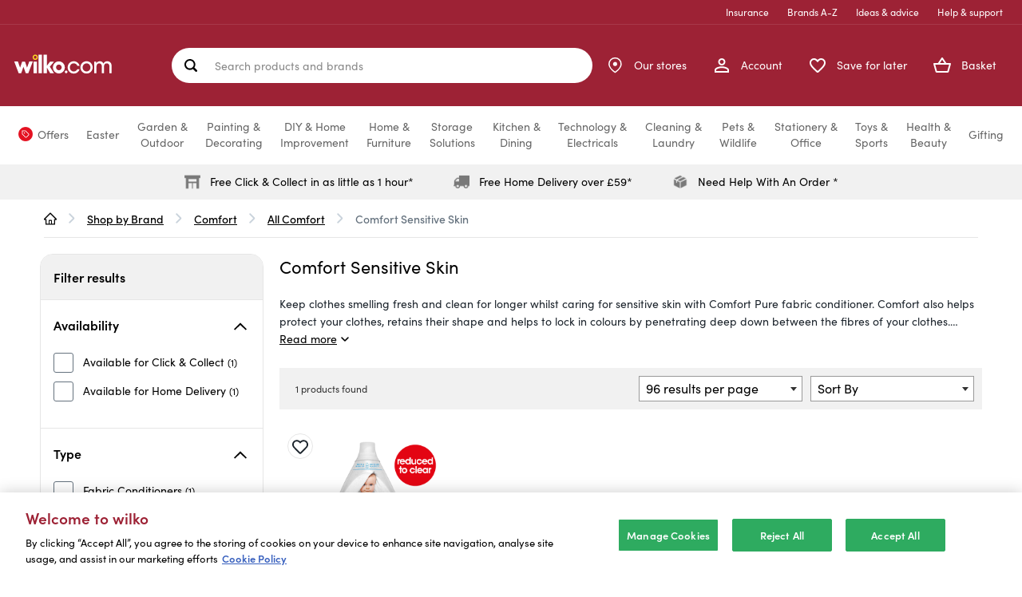

--- FILE ---
content_type: text/html;charset=UTF-8
request_url: https://www.wilko.com/en-uk/shop-by-brand/comfort/all-comfort/comfort-sensitive-skin/c/6405
body_size: 75551
content:
<!DOCTYPE html>
<html lang="en" prefix="og: https://ogp.me/ns#">
<head>
    <title>
        Comfort Sensitive Skin | All Comfort | Wilko</title>

    <meta http-equiv="Content-Type" content="text/html; charset=utf-8"/>
    <meta http-equiv="X-UA-Compatible" content="IE=edge">
    <meta charset="utf-8">
    <meta name="viewport" content="width=device-width, initial-scale=1, maximum-scale=5">

	<meta name="keywords" content="All Comfort,wilko.com,Comfort Sensitive Skin">
<meta name="description" content="Shop our range of Comfort Sensitive Skin at wilko - where we offer a variety of home and leisure goods at amazing prices.">
<meta name="twitter:card" content="summary_large_image">
<meta name="twitter:site" content="@LoveWilko">
<meta property="og:site_name" content="wilko">
<meta property="og:type" content="website">
<meta property="og:description" content="Shop our range of Comfort Sensitive Skin at wilko - where we offer a variety of home and leisure goods at amazing prices.">
<meta property="og:url" content="https://www.wilko.com/en-uk/shop-by-brand/comfort/all-comfort/comfort-sensitive-skin/c/6405">
	<meta property="og:image" content="https://www.wilko.com/en-uk/assets/bWFzdGVyfGltYWdlc3wyNzgzfGltYWdlL3BuZ3xoOWMvaGZmLzkyOTI5MTQ4NTE4NzAvd2lsa28tbG9nby5wbmd8ODJlOWNmZjZlZjE0Y2NlN2U1NGVmOGI3ODY5OTdhZDc3ZDc3Y2MyMzIxNGM3ODMzNWFmNzM2ZjRmZjAwMGFjYQ==/wilko-logo.png">
	<meta property="og:title" content="Comfort Sensitive Skin | All Comfort | Wilko">
	<link rel="icon" href="/_ui/responsive/theme-alpha/images/favicon.ico" />
    <link rel="shortcut icon" type="image/x-icon" media="all" href="/_ui/responsive/theme-alpha/images/favicon.ico" />

    <link rel="apple-touch-icon-precomposed" sizes="57x57" href="/_ui/responsive/theme-alpha/images/wilko_logo_57x57-precomposed.jpg" />

    <link rel="apple-touch-icon-precomposed" sizes="72x72" href="/_ui/responsive/theme-alpha/images/wilko_logo_72x72-precomposed.jpg" />

    <link rel="apple-touch-icon-precomposed" sizes="114x114" href="/_ui/responsive/theme-alpha/images/wilko_logo_114x114-precomposed.jpg" />

     <link rel="apple-touch-icon-precomposed" sizes="144x144" href="/_ui/responsive/theme-alpha/images/wilko_logo_144x144-precomposed.jpg" />

    <link rel="preload" href="/_ui/responsive/theme-alpha/dist/js/runtime.js" as="script">
    <link rel="preload" href="/_ui/responsive/theme-alpha/dist/js/jquery.js" as="script">
    <link rel="preload" href="/_ui/responsive/theme-alpha/dist/js/vendor.js" as="script">
    <link rel="preload" href="/_ui/responsive/theme-alpha/dist/js/jqueryUtils.js" as="script">
    <link rel="preload" href="/_ui/responsive/theme-alpha/dist/js/app.js" as="script">
    <link rel="preload" href="/_ui/responsive/theme-alpha/dist/js/addons.js" as="script">

    <link rel="preload" href="/_ui/responsive/theme-alpha/dist/js/plp.js" as="script">
        


    <link rel="preconnect" href="https://use.typekit.net">
    <link rel="stylesheet" href="https://use.typekit.net/nsp1wdf.css">


<link rel="canonical" href="https://www.wilko.com/en-uk/shop-by-brand/comfort/all-comfort/comfort-sensitive-skin/c/6405">
        <meta name="robots" content="index,follow"/>
<base href="/">
    <link rel="preload" href="/_ui/responsive/theme-alpha/dist/css/addons.css" as="style" />
<link rel="stylesheet" type="text/css" media="all" href="/_ui/responsive/theme-alpha/dist/css/addons.css"/>

<link rel="preload" href="/_ui/responsive/theme-alpha/dist/css/plp.css" as="style" />
        <link rel="stylesheet" type="text/css" media="all" href="/_ui/responsive/theme-alpha/dist/css/plp.css"/>
    <script>
    /* Define GTM Data Layer */
    var dataLayer = [{"products_grid_products_per_page":96,"products_in_grid":[{"name":"Comfort Pure Ultra Concentrated Fabric Conditioner 58 Washes 870 ml","sku":"0507760","discount":[],"category":"Comfort Sensitive Skin","unit_price":2.50,"psa_1":"CLE","psa_2":"LAU","psa_3":"COM","rating":"5","review_count":"3","stock_status":false,"sold_in_stores":"false","delivery_method":[],"is_bundle":false,"is_add_on":false,"sold_from_bundle":false,"sold_from_saveforlater":false,"sold_from_freq_bought_together":false}],"site_hierarchy":["Home","Shop by Brand","Comfort","All Comfort","Comfort Sensitive Skin"],"products_grid_pagination":1,"page_type":"Category Lister Page Template","catalog_filters_applied":[],"page_name":"Default Category Lister Page","products_list_name":"category","site_events":{"products_grid_view":"true"},"products_grid_sort":"relevance"}];

    /* Initialize _trackAnalytics */
    var _trackAnalytics = function() {
        for (i = 0; i < arguments.length; i++) {
            dataLayer.push(arguments[i]);
        }
    };
</script>
<script>
    
        var selectItemEvent = {"ecommerce":{"items":[{"quantity":1}]},"event":"select_item","version":"2"};
    

    /* Define GTM Data Layer */
    var dataLayer = window.dataLayer || [];

    dataLayer.push({});

    var _trackGA4Analytics = function(event) {
        dataLayer.push(event);
    };
</script>

















<!-- Google Tag Manager -->
        <script>(function(w,d,s,l,i){w[l]=w[l]||[];w[l].push({'gtm.start':
                new Date().getTime(),event:'gtm.js'});var f=d.getElementsByTagName(s)[0],
                j=d.createElement(s),dl=l!='dataLayer'?'&l='+l:'';j.async=true;j.src=
                'https://www.googletagmanager.com/gtm.js?id='+i+dl;f.parentNode.insertBefore(j,f);
        })(window,document,'script','dataLayer','GTM-TVDZC5X');</script>
        <!-- End Google Tag Manager -->
    <link rel="preconnect" href="//cdn-eu.dynamicyield.com">
<link rel="preconnect" href="//st-eu.dynamicyield.com">
<link rel="preconnect" href="//rcom-eu.dynamicyield.com">
<link rel="dns-prefetch" href="//cdn-eu.dynamicyield.com">
<link rel="dns-prefetch" href="//st-eu.dynamicyield.com">
<link rel="dns-prefetch" href="//rcom-eu.dynamicyield.com">

<script type="text/javascript">
    window._DYData = {};

    window.DY = window.DY || {};

    DY.userActiveConsent = {
        accepted: false
    };

    (() => {
        const OptanonConsentCookie = document.cookie
            .split('; ')
            .find(cookie => cookie.includes('OptanonConsent'));

        const optanonConsentGroups =
            decodeURIComponent(OptanonConsentCookie)
                .split('&')
                .find(prop => prop.includes('groups'));

        const optanonConsentAll = Boolean(optanonConsentGroups && !optanonConsentGroups.includes(':0'));

        DY.userActiveConsent.accepted = optanonConsentAll;
    })();

    DY.recommendationContext = {
        type: 'CATEGORY',
        data: ["Shop-by-Brand",
                "Comfort",
                "All-Comfort",
                "Comfort-Sensitive-Skin"]
    };
</script>

<script type="text/javascript" src="//cdn-eu.dynamicyield.com/api/9880743/api_dynamic.js"></script>
<script type="text/javascript" src="//cdn-eu.dynamicyield.com/api/9880743/api_static.js"></script>
<script>
    {
        const attachScriptToHead = (url, onloadFunction) => {
            const newScript = document.createElement("script");
            newScript.onerror = (e) => {
                console.log({ e });
                throw new URIError(`The script  didn't load correctly.`);
            };
            if (onloadFunction) {
                newScript.onload = onloadFunction;
            }
            newScript.setAttribute("async", true)
            document.head.appendChild(newScript);
            newScript.dataset.min = "1.0";
            newScript.dataset.max = "1200.0";
            newScript.src = url;
        }

        document.isClearpayLoaded = new Promise((resolve) => {
            attachScriptToHead(`https://js.afterpay.com/afterpay-1.27.0.js`, () => {
                resolve(true); 
            });
        })
    }
</script>































</head>

<body class="page-categoryLister pageType-CategoryPage template-pages-addon--wlkstorefrontaddon-pages-category-categoryListerPage  smartedit-page-uid-categoryLister smartedit-page-uuid-eyJpdGVtSWQiOiJjYXRlZ29yeUxpc3RlciIsImNhdGFsb2dJZCI6IndpbGtvQ29udGVudENhdGFsb2ciLCJjYXRhbG9nVmVyc2lvbiI6Ik9ubGluZSJ9 smartedit-catalog-version-uuid-wilkoContentCatalog/Online  language-en">
    








<!-- Google Tag Manager -->
        <noscript><iframe src="https://www.googletagmanager.com/ns.html?id=GTM-TVDZC5X"
                          height="0" width="0" style="display:none;visibility:hidden"></iframe></noscript>
        <!-- End Google Tag Manager -->
    <div class="page ">

            <header class="page-main-header js-page-header" role="banner">
                <a href="#skip-to-navigation" class="skipto skiptonavigation">Skip to navigation</a>
                <a href="#skip-to-content" class="skipto skiptocontent">Skip to content</a>
                <a href="#skip-to-footer" class="skipto skiptofooter">Skip to footer</a>

                <div class="page-header js-mainHeader">
                    <div class="container">
                            <div class="yCmsContentSlot container">
</div><div class="navigation js-navigation--middle navigation__container">
    <div class="navigation__top-links-container">
    <ul class="navigation__top-links">
        <li class="navigation__li">
                <a href="/en-uk/insurance">
                    Insurance</a>
            </li>
        <li class="navigation__li">
                <a href="/en-uk/shop-by-brand" class="brands">
                    Brands A-Z</a>
            </li>
        <li class="navigation__li">
                <a href="/en-uk/ideas-and-advice" class="advice">
                    Ideas & advice</a>
            </li>
        <li class="navigation__li">
                <a href="/en-uk/help">
                    Help &amp; support</a>
            </li>
        </ul>
</div><div class="navigation__group container-fluid">
        <div class="nav__left hidden-xs">
            <button class="burger-menu js-toggle-sm-navigation nav__left-action" type="button">
                <span class="nav__left-icon-label-wrapper">
                    <span class="nav__left-icon">
                        <svg id="_-xX" data-name="&lt;&gt;+-xX" xmlns="http://www.w3.org/2000/svg" width="24" height="24" viewBox="0 0 24 24">
    <g id="Group_11255" data-name="Group 11255" transform="translate(-1512 -764)">
        <g id="Group_11187" data-name="Group 11187" transform="translate(1512 764)">
            <rect id="Rectangle_11332" data-name="Rectangle 11332" width="24" height="24" fill="none"/>
        </g>
        <g id="Group_11589" data-name="Group 11589" transform="translate(-2.5)">
            <g id="Group_11588" data-name="Group 11588">
                <line id="Line_172" data-name="Line 172" x2="16" transform="translate(1518.5 776.5)" fill="none" stroke="#fff" stroke-linecap="round" stroke-width="2.5"/>
                <line id="Line_173" data-name="Line 173" x2="16" transform="translate(1518.5 770.5)" fill="none" stroke="#fff" stroke-linecap="round" stroke-width="2.5"/>
                <line id="Line_174" data-name="Line 174" x2="16" transform="translate(1518.5 782.5)" fill="none" stroke="#fff" stroke-linecap="round" stroke-width="2.5"/>
            </g>
        </g>
    </g>
</svg></span>
                    <span class="nav__left-label">Menu</span>
                </span>
            </button>
            <div class="js-site-logo">
                <div class="yCmsComponent yComponentWrapper">
<div class="banner__component banner">
	<a href="/en-uk/"><img alt="wilko-logo.svg" src="/assets/bWFzdGVyfGltYWdlc3wyNTE3fGltYWdlL3N2Zyt4bWx8aDA3L2g5ZC8xMDI4MTM0MDM3MDk3NC93aWxrby1sb2dvLnN2Z3w3ZTNkN2YyMTU2OWZjNjczZGIzMGZkOGY5ZWIwZGQ1NmUxMGE4Y2Q2MGY2OWJjZDM0Nzc1MTMxMWMzMDBhYzIy/wilko-logo.svg"></a>
		</div>
</div></div>
        </div>
         <div class="site-search js-site-search" role="search">
            <div class="yCmsComponent">
<div class="ui-front">
	<form id="search-form" name="search_form_SearchBox" method="get" action="/en-uk/search/">
		<label for="js-site-search-input" class="sr-only">
				Search products and brands</label>
			<input type="text" id="js-site-search-input"
				class="form-control" name="text" value=""
				maxlength="100"
				placeholderLong="Search products and brands"
				placeholderShort="Search products and brands"
				placeholder="Search products and brands"
				data-options='{"autocompleteUrl" : "/en-uk/ajax/search/autocomplete/SearchBox","minCharactersBeforeRequest" : "3","waitTimeBeforeRequest" : "500","displayProductImages" : true, "autoSuggestion": "Suggested searches", "productResult": "Popular products", "suggestedCategories": "Suggested categories", "productStars" : "out of 5 stars", "recentSearches" : "Recent searches"}'>
		<div class="search-form-buttons">
			<button class="js_search_button forward-icon search-button js-search-hover" type="submit" aria-label="Search site">
				<svg width="14" height="12" viewBox="0 0 14 12" fill="none" xmlns="http://www.w3.org/2000/svg">
<path d="M6.61366 11.7822C6.46845 11.637 6.39241 11.4521 6.38554 11.2277C6.3792 11.0033 6.44864 10.8185 6.59386 10.6733L10.475 6.79208L1.62356 6.79208C1.39914 6.79208 1.21089 6.71604 1.05881 6.56396C0.907258 6.41241 0.831482 6.22442 0.831482 6C0.831482 5.77558 0.907258 5.58733 1.05881 5.43525C1.21089 5.2837 1.39914 5.20792 1.62356 5.20792L10.475 5.20792L6.59386 1.32673C6.44864 1.18152 6.3792 0.9967 6.38554 0.772277C6.39241 0.547855 6.46845 0.363036 6.61366 0.217821C6.75887 0.072607 6.94369 0 7.16812 0C7.39254 0 7.57736 0.072607 7.72257 0.217821L12.9503 5.44554C13.0295 5.51155 13.0857 5.59393 13.119 5.69267C13.1517 5.79195 13.1681 5.89439 13.1681 6C13.1681 6.10561 13.1517 6.20462 13.119 6.29703C13.0857 6.38944 13.0295 6.47525 12.9503 6.55445L7.72257 11.7822C7.57736 11.9274 7.39254 12 7.16812 12C6.94369 12 6.75887 11.9274 6.61366 11.7822Z" fill="white"/>
</svg>
</button>

			<button class="clear-icon js_close_search search-button js-search-hover" aria-label="Clear">
				<svg width="12" height="12" viewBox="0 0 12 12" fill="none" xmlns="http://www.w3.org/2000/svg">
<path d="M11.6665 11.6665C11.276 12.057 10.6429 12.057 10.2523 11.6665L6.00003 7.41421L1.74772 11.6665C1.3572 12.057 0.724031 12.057 0.333504 11.6665C-0.0570202 11.276 -0.0570202 10.6428 0.333504 10.2523L4.58581 6L0.333504 1.74769C-0.057021 1.35717 -0.0570211 0.724004 0.333503 0.33348C0.72403 -0.0570195 1.3572 -0.0570361 1.74772 0.33348L6.00003 4.58579L10.2523 0.333479C10.6429 -0.0570453 11.276 -0.0570457 11.6665 0.333479C12.057 0.724005 12.0571 1.35718 11.6665 1.74769L7.41424 6L11.6665 10.2523C12.0571 10.6428 12.057 11.276 11.6665 11.6665Z" fill="#333333"/>
</svg>
</button>
		</div>
	</form>
</div>
</div></div>
        <div class="nav__right">
            <ul class="nav__links--shop_info" data-account="My Account" data-contact="Contact Us" data-store="Store Locator">
                <li class="visible-xs nav__link">
                    <button class="burger-menu js-toggle-sm-navigation nav__link-action" type="button">
                        <span class="nav__link-icon-label-wrapper">
                            <span class="nav__link-icon">
                                <svg id="_-xX" data-name="&lt;&gt;+-xX" xmlns="http://www.w3.org/2000/svg" width="24" height="24" viewBox="0 0 24 24">
    <g id="Group_11255" data-name="Group 11255" transform="translate(-1512 -764)">
        <g id="Group_11187" data-name="Group 11187" transform="translate(1512 764)">
            <rect id="Rectangle_11332" data-name="Rectangle 11332" width="24" height="24" fill="none"/>
        </g>
        <g id="Group_11589" data-name="Group 11589" transform="translate(-2.5)">
            <g id="Group_11588" data-name="Group 11588">
                <line id="Line_172" data-name="Line 172" x2="16" transform="translate(1518.5 776.5)" fill="none" stroke="#fff" stroke-linecap="round" stroke-width="2.5"/>
                <line id="Line_173" data-name="Line 173" x2="16" transform="translate(1518.5 770.5)" fill="none" stroke="#fff" stroke-linecap="round" stroke-width="2.5"/>
                <line id="Line_174" data-name="Line 174" x2="16" transform="translate(1518.5 782.5)" fill="none" stroke="#fff" stroke-linecap="round" stroke-width="2.5"/>
            </g>
        </g>
    </g>
</svg></span>
                            <span class="nav__link-label">Menu</span>
                        </span>
                    </button>
                </li>

                <li class="yCmsComponent nav__link nav__link--account">
<div class="navigation-account-container--visible navigation-links-component">
        <a href="/en-uk/my-account/orders" class="navigation-account-link nav__link--registered js-nav__links--registered nav__link-action">
            <span class="nav__link-icon-label-wrapper">
                <span class="nav__link-icon">
                    <svg xmlns="http://www.w3.org/2000/svg" width="18" height="18" viewBox="0 0 18 18">
    <g id="Path_10096" data-name="Path 10096" transform="translate(-4 -4)" fill="#fdda2400">
        <path class="account-icon--fill" d="M 21 21 L 5 21 L 5 18.625 C 5 18.2080192565918 5.216569900512695 17.80545043945312 5.662069797515869 17.3942699432373 C 6.136199951171875 16.9566707611084 6.856629848480225 16.53717041015625 7.745460033416748 16.18110084533691 C 9.566590309143066 15.4515495300293 11.6967601776123 15.125 13 15.125 C 14.3032398223877 15.125 16.43341064453125 15.4515495300293 18.25453948974609 16.18110084533691 C 19.08002090454102 16.51177978515625 21 17.41189956665039 21 18.625 L 21 21 Z M 13 12 C 11.07009029388428 12 9.5 10.42990970611572 9.5 8.5 C 9.5 6.570089817047119 11.07009029388428 5 13 5 C 14.92990970611572 5 16.5 6.570089817047119 16.5 8.5 C 16.5 10.42990970611572 14.92990970611572 12 13 12 Z" stroke="none"/>
        <path class="account-icon--outline" d="M 20 20 L 20 18.625 C 20 18.40723991394043 19.48245048522949 17.75025939941406 17.88265991210938 17.1093807220459 C 16.19436073303223 16.43305015563965 14.16814041137695 16.125 13 16.125 C 11.83185958862305 16.125 9.80564022064209 16.43305015563965 8.117340087890625 17.1093807220459 C 6.517549991607666 17.75025939941406 6 18.40723991394043 6 18.625 L 6 20 L 20 20 M 13 11 C 14.37849998474121 11 15.5 9.878499984741211 15.5 8.5 C 15.5 7.121500015258789 14.37849998474121 6 13 6 C 11.62150001525879 6 10.5 7.121500015258789 10.5 8.5 C 10.5 9.878499984741211 11.62150001525879 11 13 11 M 22 22 L 4 22 L 4 18.625 C 4 15.63249969482422 9.996250152587891 14.125 13 14.125 C 16.00374984741211 14.125 22 15.63249969482422 22 18.625 L 22 22 Z M 13 13 C 10.51375007629395 13 8.5 10.98624992370605 8.5 8.5 C 8.5 6.013750076293945 10.51375007629395 4 13 4 C 15.48624992370605 4 17.5 6.013750076293945 17.5 8.5 C 17.5 10.98624992370605 15.48624992370605 13 13 13 Z" stroke="none" fill="#fff"/>
    </g>
</svg></span>
                <span class="nav__link-label">Account</span>
            </span>
        </a>
        <a href="/en-uk/login/" class="navigation-account-link nav__link--anonymous js-nav__links--anonymous nav__link-action">
            <span class="nav__link-icon-label-wrapper">
                <span class="nav__link-icon">
                    <svg xmlns="http://www.w3.org/2000/svg" width="18" height="18" viewBox="0 0 18 18">
    <g id="Path_10096" data-name="Path 10096" transform="translate(-4 -4)" fill="#fdda2400">
        <path class="account-icon--fill" d="M 21 21 L 5 21 L 5 18.625 C 5 18.2080192565918 5.216569900512695 17.80545043945312 5.662069797515869 17.3942699432373 C 6.136199951171875 16.9566707611084 6.856629848480225 16.53717041015625 7.745460033416748 16.18110084533691 C 9.566590309143066 15.4515495300293 11.6967601776123 15.125 13 15.125 C 14.3032398223877 15.125 16.43341064453125 15.4515495300293 18.25453948974609 16.18110084533691 C 19.08002090454102 16.51177978515625 21 17.41189956665039 21 18.625 L 21 21 Z M 13 12 C 11.07009029388428 12 9.5 10.42990970611572 9.5 8.5 C 9.5 6.570089817047119 11.07009029388428 5 13 5 C 14.92990970611572 5 16.5 6.570089817047119 16.5 8.5 C 16.5 10.42990970611572 14.92990970611572 12 13 12 Z" stroke="none"/>
        <path class="account-icon--outline" d="M 20 20 L 20 18.625 C 20 18.40723991394043 19.48245048522949 17.75025939941406 17.88265991210938 17.1093807220459 C 16.19436073303223 16.43305015563965 14.16814041137695 16.125 13 16.125 C 11.83185958862305 16.125 9.80564022064209 16.43305015563965 8.117340087890625 17.1093807220459 C 6.517549991607666 17.75025939941406 6 18.40723991394043 6 18.625 L 6 20 L 20 20 M 13 11 C 14.37849998474121 11 15.5 9.878499984741211 15.5 8.5 C 15.5 7.121500015258789 14.37849998474121 6 13 6 C 11.62150001525879 6 10.5 7.121500015258789 10.5 8.5 C 10.5 9.878499984741211 11.62150001525879 11 13 11 M 22 22 L 4 22 L 4 18.625 C 4 15.63249969482422 9.996250152587891 14.125 13 14.125 C 16.00374984741211 14.125 22 15.63249969482422 22 18.625 L 22 22 Z M 13 13 C 10.51375007629395 13 8.5 10.98624992370605 8.5 8.5 C 8.5 6.013750076293945 10.51375007629395 4 13 4 C 15.48624992370605 4 17.5 6.013750076293945 17.5 8.5 C 17.5 10.98624992370605 15.48624992370605 13 13 13 Z" stroke="none" fill="#fff"/>
    </g>
</svg></span>
                <span class="nav__link-label">Account</span>
            </span>
        </a>
        <div class="navigation-account-list-container">
            <div class="fixTriangle"><div class="navigation-account-list-triangle"></div></div>
            <div class="navigation-account-list">
                <p class="navigation-account-list-header">My Account</p>
                <button class="js-close-account-menu close-account-menu" aria-label="Close">
                    <svg width="24px" height="24px" viewBox="0 0 24 24" version="1.1" xmlns="http://www.w3.org/2000/svg">
    <g id="atom/icon/Tag/Close" stroke="none" stroke-width="1" fill="green" fill-rule="evenodd">
        <g id="multiply---filled(24x24)@1x" transform="translate(1.000000, 1.000000)" fill="#1D252D">
            <path d="M21.7071,0.29289 C22.0976,0.68342 22.0976,1.31658 21.7071,1.70711 L1.70711,21.7071 C1.31658,22.0976 0.68342,22.0976 0.29289,21.7071 C-0.097631,21.3166 -0.097631,20.6834 0.29289,20.2929 L20.2929,0.29289 C20.6834,-0.097631 21.3166,-0.097631 21.7071,0.29289 Z" id="Path"></path>
            <path d="M0.29289,0.29289 C0.68342,-0.097631 1.31658,-0.097631 1.70711,0.29289 L21.7071,20.2929 C22.0976,20.6834 22.0976,21.3166 21.7071,21.7071 C21.3166,22.0976 20.6834,22.0976 20.2929,21.7071 L0.29289,1.70711 C-0.097631,1.31658 -0.097631,0.68342 0.29289,0.29289 Z" id="Path"></path>
        </g>
    </g>
</svg></button>
                <ul data-navigation-node-url="/en-uk/ajax/navigation-node/AccountLeftNavNode?current=%2fshop-by-brand%2fcomfort%2fall-comfort%2fcomfort-sensitive-skin%2fc%2f6405"></ul>
            </div>
        </div>
    </div>
</li><li class="yCmsComponent yComponentWrapper nav__link visible-xs js-site-logo site-logo">
<div class="banner__component banner">
	<a href="/en-uk/"><img alt="wilko-logo.svg" src="/assets/bWFzdGVyfGltYWdlc3wyNTE3fGltYWdlL3N2Zyt4bWx8aDA3L2g5ZC8xMDI4MTM0MDM3MDk3NC93aWxrby1sb2dvLnN2Z3w3ZTNkN2YyMTU2OWZjNjczZGIzMGZkOGY5ZWIwZGQ1NmUxMGE4Y2Q2MGY2OWJjZDM0Nzc1MTMxMWMzMDBhYzIy/wilko-logo.svg"></a>
		</div>
</li><li class="nav__link nav__link--stores">
        <a href="/en-uk/stores" class="nav__link-action">
            <span class="nav__link-icon-label-wrapper">
                <span class="nav__link-icon">
                    <span class="nav__link-icon--empty">
                        <svg width="17" height="21" viewBox="0 0 17 21" fill="none" xmlns="http://www.w3.org/2000/svg">
<path d="M15.9198 9.1601C15.9198 14.5601 8.3598 19.6001 8.3598 19.6001C8.3598 19.6001 0.799805 14.5601 0.799805 9.1601C0.799805 7.15506 1.5963 5.23215 3.01408 3.81437C4.43185 2.3966 6.35477 1.6001 8.3598 1.6001C10.3648 1.6001 12.2878 2.3966 13.7055 3.81437C15.1233 5.23215 15.9198 7.15506 15.9198 9.1601Z" stroke="white" stroke-width="1.5" stroke-linecap="round" stroke-linejoin="round"/>
<path d="M8.36055 10.9599C9.35466 10.9599 10.1605 10.154 10.1605 9.15986C10.1605 8.16575 9.35466 7.35986 8.36055 7.35986C7.36643 7.35986 6.56055 8.16575 6.56055 9.15986C6.56055 10.154 7.36643 10.9599 8.36055 10.9599Z" fill="white" stroke="white" stroke-width="1.5" stroke-linecap="round" stroke-linejoin="round"/>
</svg>
</span>
                    <span class="nav__link-icon--filled">
                        <svg width="16" height="19" viewBox="0 0 16 19" fill="none" xmlns="http://www.w3.org/2000/svg">
<path fill-rule="evenodd" clip-rule="evenodd" d="M8.36078 18.6006C8.36078 18.6006 15.9208 13.5606 15.9208 8.16059C15.9208 6.15555 15.1243 4.23263 13.7065 2.81486C12.2887 1.39708 10.3658 0.600586 8.36078 0.600586C6.35574 0.600586 4.43283 1.39708 3.01505 2.81486C1.59728 4.23263 0.800781 6.15555 0.800781 8.16059C0.800781 13.5606 8.36078 18.6006 8.36078 18.6006ZM5.81211 8.16074C5.81211 6.75242 6.95378 5.61074 8.36211 5.61074C9.77044 5.61074 10.9121 6.75242 10.9121 8.16074C10.9121 9.56907 9.77044 10.7107 8.36211 10.7107C6.95378 10.7107 5.81211 9.56907 5.81211 8.16074Z" fill="white"/>
</svg>
</span>
                </span>
                <span class="nav__link-label nav__link-label-desktop">Our stores</span>
                <span class="nav__link-label nav__link-label-mobile">Our stores</span>
            </span>
        </a>
    </li>
<li class="nav__link nav__link--save-for-later">
        <a href="/en-uk/save-for-later" class="save-for-later shopping-list-size js-shopping-list-size nav__link-action">
            <span class="nav__link-icon-label-wrapper">
                <span class="nav__link-icon">
                    <span class="number nav__link-number">0</span>
                    <svg xmlns="http://www.w3.org/2000/svg" width="20.008" height="17.647" viewBox="0 0 20.008 17.647">
    <g id="Path_10095" data-name="Path 10095" transform="translate(-1.996 -2.999)" fill="#fdda2400">
        <path class='save-for-later__icon fill' d="M 12.01021003723145 19.64625930786133 C 11.759690284729 19.64625930786133 11.52077007293701 19.55327987670898 11.33748054504395 19.38445091247559 L 11.33508014678955 19.38224983215332 L 11.33267021179199 19.38006019592285 L 11.22267055511475 19.28005981445312 C 8.681850433349609 16.98122024536133 6.489039897918701 14.99724960327148 5.035809993743896 13.19585990905762 C 3.575010061264038 11.3851203918457 2.946979999542236 9.879340171813965 2.99944019317627 8.31348991394043 C 3.048510074615479 6.923120021820068 3.777860164642334 5.582509994506836 4.902790069580078 4.81659984588623 C 5.694070339202881 4.277090072631836 6.56742000579834 4.003729820251465 7.499150276184082 4.003729820251465 C 8.9127197265625 4.003729820251465 10.31105995178223 4.652639865875244 11.23970031738281 5.739570140838623 L 12 6.629469871520996 L 12.76029968261719 5.739570140838623 C 13.69128036499023 4.649899959564209 15.09026050567627 3.999350070953369 16.5025691986084 3.999350070953369 C 17.43328094482422 3.999350070953369 18.30533981323242 4.273690223693848 19.09453010559082 4.814770221710205 C 20.22213935852051 5.582509994506836 20.95149040222168 6.923120021820068 21.00061988830566 8.31527042388916 C 21.05685997009277 9.873990058898926 20.43494033813477 11.37355995178223 18.98410034179688 13.17829036712646 C 17.54528045654297 14.96807956695557 15.36384010314941 16.95005989074707 12.83794021606445 19.2449893951416 L 12.77754020690918 19.29986953735352 L 12.68103981018066 19.38670921325684 C 12.495530128479 19.55511093139648 12.25843048095703 19.64625930786133 12.01021003723145 19.64625930786133 Z" stroke="none"/>
        <path class='save-for-later__icon outline' d="M 12.01051807403564 18.64480781555176 L 12.16547966003418 18.50485038757324 C 14.66030979156494 16.23814964294434 16.81492042541504 14.28055953979492 18.20471954345703 12.55175018310547 C 19.494140625 10.94779968261719 20.04821968078613 9.652589797973633 20.00123977661133 8.350540161132812 C 19.96313095092773 7.270659923553467 19.40107917785645 6.233260154724121 18.53442001342773 5.643199920654297 L 18.52906036376953 5.639540195465088 C 17.90946960449219 5.214739799499512 17.22765922546387 4.999350070953369 16.5025691986084 4.999350070953369 C 15.37886047363281 4.999350070953369 14.26411056518555 5.518899917602539 13.52060031890869 6.389150142669678 L 12.00001049041748 8.168930053710938 L 10.47941017150879 6.389150142669678 C 9.738229751586914 5.521649837493896 8.624119758605957 5.003729820251465 7.499150276184082 5.003729820251465 C 6.772109985351562 5.003729820251465 6.088290214538574 5.218629837036133 5.465579986572266 5.643199920654297 C 4.598920345306396 6.233260154724121 4.036870002746582 7.270659923553467 3.99888014793396 8.346969604492188 C 3.955030202865601 9.655679702758789 4.514870166778564 10.95748043060303 5.814110279083252 12.56797981262207 C 7.218110084533691 14.30832958221436 9.383970260620117 16.26791954040527 11.89535045623779 18.54011917114258 L 12.01051807403564 18.64480781555176 M 12.0102071762085 20.6462574005127 C 11.52594184875488 20.6462574005127 11.04139137268066 20.47128105163574 10.65999984741211 20.1200008392334 L 10.55000019073486 20.02000045776367 C 5.300000190734863 15.27000045776367 1.870000123977661 12.15999984741211 2 8.279999732971191 C 2.06000018119812 6.579999923706055 2.930000066757202 4.949999809265137 4.340000152587891 3.990000009536743 C 6.979999542236328 2.190000534057617 10.23999977111816 3.029999971389771 12 5.090000152587891 C 13.76000022888184 3.029999256134033 17.02000427246094 2.180000782012939 19.65999984741211 3.990000009536743 C 21.06999969482422 4.949999809265137 21.94000053405762 6.579999923706055 22 8.279999732971191 C 22.13999938964844 12.15999984741211 18.70000076293945 15.27000045776367 13.44999980926514 20.04000091552734 L 13.35000038146973 20.1299991607666 C 12.97139167785645 20.47373580932617 12.49093914031982 20.6462574005127 12.0102071762085 20.6462574005127 Z" stroke="none" fill="#fff"/>
    </g>
</svg></span>
                <span class="nav__link-label">Save for later</span>
            </span>
        </a>
    </li>
<li class="yCmsComponent nav__link nav__link--mini-cart">
<div id="js-nav-cart" class="nav-cart">
	<a href="/en-uk/cart"
		  class="mini-cart-link js-mini-cart-link nav__link-action"
		  data-mini-cart-url="/en-uk/cart/rollover/MiniCart"
		  data-mini-cart-refresh-url="/en-uk/cart/miniCart/TOTAL_WITHOUT_DELIVERY"
		  data-mini-cart-items="0"
		  data-mini-cart-name="Your basket"
		  data-mini-cart-empty-name="Empty Cart"
		  data-mini-cart-items-text="Items in your basket"
		  data-mini-cart-total-text="Total amount"
		  data-mini-cart-number-text="Number of items">

		<span class="nav__link-icon-label-wrapper">
					<span class="nav__link-icon">
						<span class="number mini-cart-count js-mini-cart-count nav__link-number">0</span>
						<span class="nav__link-icon--empty">
							<svg class="nav-cart__icon js-nav-cart__icon" xmlns="http://www.w3.org/2000/svg" width="22" height="18.98" viewBox="0 0 22 18.98">
    <g id="Path_10094" data-name="Path 10094" transform="translate(-1 -2.02)" fill="#fdda2400">
        <path class="nav-cart__icon--inner" d="M 18.5 20 L 5.5 20 C 5.054150104522705 20 4.661230087280273 19.70223999023438 4.54449987411499 19.27590942382812 L 2.004450082778931 10.00574016571045 L 2.00269341468811 9.999330520629883 C 2.002771854400635 9.999281883239746 2.002847671508789 9.999238014221191 2.002919912338257 9.999199867248535 L 6.789999961853027 10 L 7.32427978515625 10 L 7.621270179748535 9.555870056152344 L 9.69081974029541 6.460995197296143 L 8.367950439453125 8.445300102233887 L 7.331480026245117 10 L 9.199999809265137 10 L 14.80000019073486 10 L 16.66851997375488 10 L 15.63204956054688 8.445300102233887 L 12.83205032348633 4.24530029296875 L 12.24298000335693 3.361692428588867 L 16.37833976745605 9.555290222167969 L 16.67527008056641 10 L 17.20999908447266 10 L 21.99385070800781 10 L 21.98479652404785 10.08148288726807 L 19.46719551086426 19.26973342895508 C 19.34214973449707 19.69995498657227 18.94510269165039 20 18.5 20 Z" stroke="none"/>
        <path class="nav-cart__icon--outline" d="M 3.313737869262695 11 L 5.505762100219727 19 L 18.49853897094727 19.00126075744629 C 18.50079345703125 18.99996185302734 18.50483322143555 18.99562454223633 18.5064754486084 18.99185943603516 L 20.69626235961914 11 L 3.313737869262695 11 M 12 2.020000457763672 C 12.31999969482422 2.020000457763672 12.64000034332275 2.159999847412109 12.82999992370605 2.440000534057617 L 17.20999908447266 9 L 22 9 C 22.54999923706055 9 23 9.449999809265137 23 10 L 22.96999931335449 10.27000045776367 L 20.43000030517578 19.54000091552734 C 20.19000053405762 20.38000106811523 19.42000007629395 21 18.5 21 L 5.5 21 C 4.579999923706055 21 3.809999465942383 20.38000106811523 3.579999923706055 19.54000091552734 L 1.040000915527344 10.27000045776367 C 1.010000228881836 10.18000030517578 1 10.09000015258789 1 10 C 1 9.449999809265137 1.450000762939453 9 2 9 L 6.790000915527344 9 L 11.17000007629395 2.450000762939453 C 11.35999965667725 2.159999847412109 11.68000030517578 2.020000457763672 12 2.020000457763672 Z M 14.80000019073486 9 L 12 4.80000114440918 L 9.199999809265137 9 L 14.80000019073486 9 Z" stroke="none" fill="#fff"/>
    </g>
</svg></span>
						<span class="nav__link-icon--filled">
							<svg width="22" height="20" viewBox="0 0 22 20" fill="none" xmlns="http://www.w3.org/2000/svg">
<path d="M21 7.48995L16.21 7.48995L11.83 0.929977C11.7365 0.797524 11.612 0.689992 11.4673 0.616778C11.3226 0.543565 11.1622 0.506897 11 0.509979C10.8368 0.50658 10.6753 0.544156 10.5303 0.619273C10.3853 0.694389 10.2614 0.804651 10.1701 0.939977L5.79007 7.48994L1.0001 7.48994C0.734883 7.48994 0.48053 7.5953 0.292995 7.78284C0.105459 7.97037 0.000102719 8.22472 0.000102673 8.48994C-0.00133725 8.58151 0.0121734 8.67271 0.0401024 8.75994L2.58009 18.0299C2.69599 18.45 2.94664 18.8204 3.29352 19.0841C3.6404 19.3479 4.0643 19.4905 4.50008 19.4899L17.5 19.4899C17.9366 19.4892 18.3611 19.3463 18.7094 19.0829C19.0576 18.8195 19.3105 18.4498 19.43 18.0299L21.97 8.75994L22 8.48994C22 8.22473 21.8946 7.97037 21.7071 7.78284C21.5196 7.5953 21.2652 7.48995 21 7.48995ZM11 3.28997L13.8 7.48995L8.20006 7.48994L11 3.28997Z" fill="white"/>
</svg>
</span>
					</span>
					<span class="nav__link-label">Basket</span>
				</span>
			</a>
</div>
<div id="js-mini-cart-popup-body" class="mini-cart-popup__body">
	<div class="mini-cart-popup__content"></div>
</div>

	
</li></ul>
        </div>
        <div class="checkout-headline">
            <div class="checkout-headline__secure-message">
                <span class="secure-icon" aria-hidden="true">
                    <svg width="24" height="24" viewBox="0 0 18 20" fill="none" xmlns="http://www.w3.org/2000/svg">
<path d="M9.71424 13.3333C9.71424 14.3905 8.86662 15.2381 7.80948 15.2381C7.3043 15.2381 6.81982 15.0374 6.46261 14.6802C6.1054 14.323 5.90472 13.8385 5.90472 13.3333C5.90472 12.2762 6.75233 11.4286 7.80948 11.4286C8.31465 11.4286 8.79914 11.6293 9.15635 11.9865C9.51356 12.3437 9.71424 12.8282 9.71424 13.3333ZM8.84757 18.0952C8.96186 18.781 9.19995 19.419 9.53329 20H2.09519C1.59002 20 1.10553 19.7993 0.748321 19.4421C0.391109 19.0849 0.19043 18.6004 0.19043 18.0952V8.57143C0.19043 7.51429 1.03805 6.66667 2.09519 6.66667H3.04757V4.7619C3.04757 2.13333 5.18091 0 7.80948 0C10.438 0 12.5714 2.13333 12.5714 4.7619V6.66667H13.5238C14.0289 6.66667 14.5134 6.86735 14.8706 7.22456C15.2278 7.58177 15.4285 8.06625 15.4285 8.57143V11.5143C15.1142 11.4667 14.8 11.4286 14.4761 11.4286C14.1523 11.4286 13.838 11.4667 13.5238 11.5143V8.57143H2.09519V18.0952H8.84757ZM4.95233 6.66667H10.6666V4.7619C10.6666 3.18095 9.39043 1.90476 7.80948 1.90476C6.22853 1.90476 4.95233 3.18095 4.95233 4.7619V6.66667ZM16.7047 14.1333L13.2857 17.5524L11.7714 16.0381L10.6666 17.1429L13.2857 20L17.8095 15.4762L16.7047 14.1333Z" fill="white"/>
</svg>
</span>
                <span class="secure-message">Secure</span>
            </div>
        </div>
    </div>
</div>

</div>
                    </div>
                <nav id="skip-to-navigation" class="navigation navigation--bottom js_navigation--bottom js-enquire-offcanvas-navigation" role="navigation" aria-label="main navigation">
        <div class="navigation__header">
            <button class="js-toggle-sm-navigation close--navigation" type="button">
                <span>Close</span>
                <svg width="24px" height="24px" viewBox="0 0 24 24" version="1.1" xmlns="http://www.w3.org/2000/svg">
    <g id="atom/icon/Tag/Close" stroke="none" stroke-width="1" fill="green" fill-rule="evenodd">
        <g id="multiply---filled(24x24)@1x" transform="translate(1.000000, 1.000000)" fill="#000000">
            <path d="M21.7071,0.29289 C22.0976,0.68342 22.0976,1.31658 21.7071,1.70711 L1.70711,21.7071 C1.31658,22.0976 0.68342,22.0976 0.29289,21.7071 C-0.097631,21.3166 -0.097631,20.6834 0.29289,20.2929 L20.2929,0.29289 C20.6834,-0.097631 21.3166,-0.097631 21.7071,0.29289 Z" id="Path"></path>
            <path d="M0.29289,0.29289 C0.68342,-0.097631 1.31658,-0.097631 1.70711,0.29289 L21.7071,20.2929 C22.0976,20.6834 22.0976,21.3166 21.7071,21.7071 C21.3166,22.0976 20.6834,22.0976 20.2929,21.7071 L0.29289,1.70711 C-0.097631,1.31658 -0.097631,0.68342 0.29289,0.29289 Z" id="Path"></path>
        </g>
    </g>
</svg></button>
        </div>
        <div class="navigation__overflow">
            <ul class="nav__links nav__links--products js-offcanvas-links nav__links--cat">
                <li class=" nav__links--primary nav__links--primary-mobile
        "
        
            style="background: #FFFFFF;"
        
    >
        <div class="nav__link-wrapper nav__link-wrapper-mobile
            
                nav__links--normal"
        >
            <a class="nav__link-wrapper-mobile-placeholder-link
            " href="/offers/c/3000">
                <img class=""
                             alt="Sale"
                             src="/assets/bWFzdGVyfGltYWdlc3wyMTY0fGltYWdlL3BuZ3xoNjYvaDhmLzEwMjgzOTA0MzY4NjcwL3NhbGUtbW9iLW5hdi1pY29uLnBuZ3w2NjAxNTlhODI4N2MzNDZjYWMzYjljZjkzNTliZmVmNGYwMDA2NmFmMGQ5ZDRlOGQzZTE2ZjM1YTNjNTExNjhh/sale-mob-nav-icon.png"
                        >
                    </a>
            <img alt="sale-nav-icon.png" src="/assets/bWFzdGVyfGltYWdlc3wzNzU4fGltYWdlL3BuZ3xoMzcvaGNjLzEwMjc4MTExMDE5MDM4L3NhbGUtbmF2LWljb24ucG5nfDA4Y2I0ZDljNmI0ZWU3YjQyZTNjYmE2MDk5YzEwMDgxYWEyZjVhMjg1YzQ1NDhhZTNhNTNlZDA3MDI3YWI4OGU=/sale-nav-icon.png" class="nav__links--icon">
            <span class="nav__link-wrapper-link ">
                <span class="yCmsComponent nav__link js_nav__link">
<a href="/en-uk/offers/c/3000">Offers</a></span></span>
        </div>

        </li>
<li class=" nav__links--primary nav__links--primary-mobile
        "
        
    >
        <div class="nav__link-wrapper nav__link-wrapper-mobile
            
                nav__links--normal"
        >
            <a class="nav__link-wrapper-mobile-placeholder-link
            " href="">
                <img class="nav__link-wrapper-mobile-desktop-image-show"
                             alt="Easter"
                             src="/assets/bWFzdGVyfGltYWdlc3wyOTAxMXxpbWFnZS9qcGVnfGg1YS9oZmMvMTAyODE1OTM0NzEwMDYvZWFzdGVyLW5hdi5qcGd8ZTc2MTZjOGFhOThmMGE3MDg1ZTk5ODNlZWQ4NTE1N2E3ZjM0NzZkYjgyYTM0ODQyZDUyMzU5MzI2NzZmNzE0Yw==/easter-nav.jpg"
                        >
                    </a>
            <span class="nav__link-wrapper-link ">
                <span class="yCmsComponent nav__link js_nav__link">
<a href="/en-uk/easter/c/5251">Easter</a></span></span>
        </div>

        </li>
<li class=" nav__links--primary nav__links--primary-mobile
        
            nav__links--primary-has__sub js-enquire-has-sub
        "
        
    >
        <div class="nav__link-wrapper nav__link-wrapper-mobile
            "
        >
            <span class="nav__link--drill__down js_nav__link--drill__down">
                    <svg width="8" height="14" viewBox="0 0 8 14" fill="none" xmlns="http://www.w3.org/2000/svg">
<path id="Vector" d="M0.601597 13.147C0.432954 12.9784 0.348633 12.7787 0.348633 12.548C0.348633 12.3178 0.432954 12.1183 0.601597 11.9497L5.54284 7.00843L0.584733 2.05033C0.427333 1.89293 0.348633 1.69618 0.348633 1.46008C0.348633 1.22398 0.432954 1.02161 0.601597 0.852963C0.77024 0.68432 0.969913 0.599998 1.20062 0.599998C1.43087 0.599998 1.63032 0.68432 1.79896 0.852963L7.46537 6.53623C7.53282 6.60369 7.58072 6.67677 7.60905 6.75547C7.63693 6.83417 7.65087 6.91849 7.65087 7.00843C7.65087 7.09837 7.63693 7.18269 7.60905 7.26139C7.58072 7.3401 7.53282 7.41317 7.46537 7.48063L1.7821 13.1639C1.6247 13.3213 1.43087 13.4 1.20062 13.4C0.969913 13.4 0.77024 13.3157 0.601597 13.147Z" fill="black"/>
</svg>
</span>
            <a class="nav__link-wrapper-mobile-placeholder-link
            " href="">
                <img class=""
                             alt="Garden and Outdoor"
                             src="/assets/bWFzdGVyfGltYWdlc3wzNDA0M3xpbWFnZS9qcGVnfGhmMS9oZTAvMTAyNTk2OTE0MDUzNDIvZ2FyZGVuLWFuZC1vdXRkb29yLW5hdi5qcGd8OTZkNGEwMjI0NDRjYjJhMzk4YWM1NTU5YmU3OTFmNjNkYjE5MjEzZTgwNGVjM2JhZTE1MjEwM2Y2Y2NlODYyMA==/garden-and-outdoor-nav.jpg"
                        >
                    </a>
            <span class="nav__link-wrapper-link ">
                <span class="yCmsComponent nav__link js_nav__link">
<a href="/en-uk/garden-outdoor/c/1">Garden &amp;<span class="new-line"> Outdoor</span></a></span></span>
        </div>

        <div class="sub__navigation js_sub__navigation ">
                        <div class="sub__navigation-header">
                            <a href="#" class="close-sub" aria-label="Close sub menu">
                                <span class="wilkoicon-cross"></span>
                            </a>
                            <button class="sub__navigation-back js-enquire-sub-close hide" type="button">
                                <svg width="16" height="16" viewBox="0 0 16 16" fill="none" xmlns="http://www.w3.org/2000/svg">
<path d="M11.3984 1.85299C11.567 2.02163 11.6514 2.2213 11.6514 2.45201C11.6514 2.68226 11.567 2.88171 11.3984 3.05035L6.45716 7.99159L11.4153 12.9497C11.5727 13.1071 11.6514 13.3038 11.6514 13.5399C11.6514 13.776 11.567 13.9784 11.3984 14.1471C11.2298 14.3157 11.0301 14.4 10.7994 14.4C10.5691 14.4 10.3697 14.3157 10.201 14.1471L4.53464 8.46379C4.46718 8.39633 4.41928 8.32326 4.39095 8.24456C4.36307 8.16586 4.34913 8.08153 4.34913 7.99159C4.34913 7.90165 4.36307 7.81733 4.39095 7.73863C4.41928 7.65993 4.46718 7.58685 4.53464 7.51939L10.2179 1.83612C10.3753 1.67872 10.5691 1.60002 10.7994 1.60002C11.0301 1.60002 11.2298 1.68435 11.3984 1.85299Z" fill="white"/>
</svg>
<span>Back</span>
                            </button>
                            <button class="sub__navigation-close js-toggle-sm-navigation hide" type="button">
                                <span>Close</span>
                                <svg width="24px" height="24px" viewBox="0 0 24 24" version="1.1" xmlns="http://www.w3.org/2000/svg">
    <g id="atom/icon/Tag/Close" stroke="none" stroke-width="1" fill="green" fill-rule="evenodd">
        <g id="multiply---filled(24x24)@1x" transform="translate(1.000000, 1.000000)" fill="#1D252D">
            <path d="M21.7071,0.29289 C22.0976,0.68342 22.0976,1.31658 21.7071,1.70711 L1.70711,21.7071 C1.31658,22.0976 0.68342,22.0976 0.29289,21.7071 C-0.097631,21.3166 -0.097631,20.6834 0.29289,20.2929 L20.2929,0.29289 C20.6834,-0.097631 21.3166,-0.097631 21.7071,0.29289 Z" id="Path"></path>
            <path d="M0.29289,0.29289 C0.68342,-0.097631 1.31658,-0.097631 1.70711,0.29289 L21.7071,20.2929 C22.0976,20.6834 22.0976,21.3166 21.7071,21.7071 C21.3166,22.0976 20.6834,22.0976 20.2929,21.7071 L0.29289,1.70711 C-0.097631,1.31658 -0.097631,0.68342 0.29289,0.29289 Z" id="Path"></path>
        </g>
    </g>
</svg></button>
                        </div>
                        <div class="sub__navigation-overflow">
                            <div class="sub__navigation-view-all" data-view-all="View All ">
                                <a href="/en-uk/garden-outdoor/c/1">
                                        <span class='sub__navigation-view-all__title'>Garden &<span class="new-line"> Outdoor</span></span>
                                        <span class="sub__navigation-view-all__link">View All </span>
                                    </a>
                                </div>
                            <div class="row">
                                <div class="col-sm-3 sub__navigation-column">
                                    <!-- meganavitemcolumn: cmsitem_00205183 -->

<div class="sub-navigation-section">
            <div class="nav__link-wrapper">
                        <span class="nav__link--drill__down js_sub-nav__link--drill__down">
                            <svg width="8" height="14" viewBox="0 0 8 14" fill="none" xmlns="http://www.w3.org/2000/svg">
<path id="Vector" d="M0.601597 13.147C0.432954 12.9784 0.348633 12.7787 0.348633 12.548C0.348633 12.3178 0.432954 12.1183 0.601597 11.9497L5.54284 7.00843L0.584733 2.05033C0.427333 1.89293 0.348633 1.69618 0.348633 1.46008C0.348633 1.22398 0.432954 1.02161 0.601597 0.852963C0.77024 0.68432 0.969913 0.599998 1.20062 0.599998C1.43087 0.599998 1.63032 0.68432 1.79896 0.852963L7.46537 6.53623C7.53282 6.60369 7.58072 6.67677 7.60905 6.75547C7.63693 6.83417 7.65087 6.91849 7.65087 7.00843C7.65087 7.09837 7.63693 7.18269 7.60905 7.26139C7.58072 7.3401 7.53282 7.41317 7.46537 7.48063L1.7821 13.1639C1.6247 13.3213 1.43087 13.4 1.20062 13.4C0.969913 13.4 0.77024 13.3157 0.601597 13.147Z" fill="black"/>
</svg>
</span>
                        <div class="yCmsComponent title">
<a href="/en-uk/garden-outdoor/garden-furniture/c/3">Garden Furniture</a></div></div>
                <ul class="sub-navigation-list has-title">
                <li class="nav__link--secondary nav__link--view-all nav__link--view-all-first" data-view-all="View All ">
                        <a href="/en-uk/garden-outdoor/garden-furniture/c/3">
                            <span class='sub__navigation-view-all__title'>Garden Furniture</span>
                            <span class="sub__navigation-view-all__link">View All </span>
                        </a>
                    </li>
                <li class="yCmsComponent nav__link--secondary">
<a href="/en-uk/garden-outdoor/garden-furniture/garden-lounge-sets/c/1769">Garden Lounge Sets</a></li><li class="yCmsComponent nav__link--secondary">
<a href="/en-uk/garden-outdoor/garden-furniture/garden-tables-chairs/c/4">Garden Tables &amp; Chairs</a></li><li class="yCmsComponent nav__link--secondary">
<a href="/en-uk/garden-outdoor/garden-furniture/garden-seating/c/1032">Garden Seating</a></li><li class="yCmsComponent nav__link--secondary">
<a href="/en-uk/garden-outdoor/garden-buildings/garden-arches-arbours-pergolas/pergolas/c/1849">Pergolas</a></li><li class="yCmsComponent nav__link--secondary">
<a href="/en-uk/garden-outdoor/garden-furniture/gazebos/c/1434">Gazebos</a></li><li class="yCmsComponent nav__link--secondary">
<a href="/en-uk/garden-outdoor/garden-furniture/garden-parasols/c/9">Garden Parasols</a></li><li class="yCmsComponent nav__link--secondary">
<a href="/en-uk/garden-outdoor/garden-furniture/parasol-bases/c/1776">Parasol Bases</a></li><li class="yCmsComponent nav__link--secondary">
<a href="/en-uk/garden-outdoor/garden-furniture/garden-tables/c/1480">Garden Tables</a></li><li class="yCmsComponent nav__link--secondary">
<a href="/en-uk/garden-outdoor/garden-furniture/garden-footstools/c/1844">Garden Footstools</a></li><li class="yCmsComponent nav__link--secondary">
<a href="/en-uk/garden-outdoor/garden-furniture/conservatory-furniture/c/1712">Conservatory Furniture</a></li><li class="yCmsComponent nav__link--secondary">
<a href="/en-uk/garden-outdoor/garden-furniture/garden-furniture-covers/c/11">Garden Furniture Covers</a></li><li class="yCmsComponent nav__link--secondary">
<a href="/en-uk/garden-outdoor/garden-furniture/all-garden-furniture/c/1688">All Garden Furniture</a></li><li class="nav__link--secondary nav__link--view-all nav__link--view-all-last" data-view-all="View All ">
                        <a href="/en-uk/garden-outdoor/garden-furniture/c/3">Garden Furniture</a></li>
                </ul>
        </div>
    <!-- meganavitemcolumn: cmsitem_00205183 -->

<div class="sub-navigation-section">
            <div class="nav__link-wrapper">
                        <span class="nav__link--drill__down js_sub-nav__link--drill__down">
                            <svg width="8" height="14" viewBox="0 0 8 14" fill="none" xmlns="http://www.w3.org/2000/svg">
<path id="Vector" d="M0.601597 13.147C0.432954 12.9784 0.348633 12.7787 0.348633 12.548C0.348633 12.3178 0.432954 12.1183 0.601597 11.9497L5.54284 7.00843L0.584733 2.05033C0.427333 1.89293 0.348633 1.69618 0.348633 1.46008C0.348633 1.22398 0.432954 1.02161 0.601597 0.852963C0.77024 0.68432 0.969913 0.599998 1.20062 0.599998C1.43087 0.599998 1.63032 0.68432 1.79896 0.852963L7.46537 6.53623C7.53282 6.60369 7.58072 6.67677 7.60905 6.75547C7.63693 6.83417 7.65087 6.91849 7.65087 7.00843C7.65087 7.09837 7.63693 7.18269 7.60905 7.26139C7.58072 7.3401 7.53282 7.41317 7.46537 7.48063L1.7821 13.1639C1.6247 13.3213 1.43087 13.4 1.20062 13.4C0.969913 13.4 0.77024 13.3157 0.601597 13.147Z" fill="black"/>
</svg>
</span>
                        <div class="yCmsComponent title">
<a href="/en-uk/garden-outdoor/garden-buildings/c/1563">Garden Buildings</a></div></div>
                <ul class="sub-navigation-list has-title">
                <li class="nav__link--secondary nav__link--view-all nav__link--view-all-first" data-view-all="View All ">
                        <a href="/en-uk/garden-outdoor/garden-buildings/c/1563">
                            <span class='sub__navigation-view-all__title'>Garden Buildings</span>
                            <span class="sub__navigation-view-all__link">View All </span>
                        </a>
                    </li>
                <li class="yCmsComponent nav__link--secondary">
<a href="/en-uk/garden-outdoor/garden-buildings/sheds/c/55">Sheds</a></li><li class="yCmsComponent nav__link--secondary">
<a href="/en-uk/garden-outdoor/garden-buildings/greenhouses/c/54">Greenhouses</a></li><li class="yCmsComponent nav__link--secondary">
<a href="/en-uk/garden-outdoor/garden-storage/c/47">Garden Storage</a></li><li class="yCmsComponent nav__link--secondary">
<a href="/en-uk/garden-outdoor/garden-buildings/summerhouses/c/1566">Summer Houses</a></li><li class="yCmsComponent nav__link--secondary">
<a href="/en-uk/garden-outdoor/garden-buildings/garden-arches-arbours-pergolas/pergolas/c/1849">Pergolas</a></li><li class="yCmsComponent nav__link--secondary">
<a href="/en-uk/garden-outdoor/garden-buildings/canopies-awnings/c/1433">Canopies &amp; Awnings</a></li><li class="yCmsComponent nav__link--secondary">
<a href="/en-uk/garden-outdoor/garden-buildings/garden-arches-arbours-pergolas/garden-arches/c/1847">Garden Arches</a></li><li class="yCmsComponent nav__link--secondary">
<a href="/en-uk/garden-outdoor/garden-buildings/garden-arches-arbours-pergolas/garden-arbours/c/1848">Garden Arbours</a></li><li class="yCmsComponent nav__link--secondary">
<a href="/en-uk/garden-outdoor/garden-buildings/log-cabins/c/585">Log Cabins</a></li><li class="yCmsComponent nav__link--secondary">
<a href="/en-uk/garden-outdoor/garden-buildings/garden-offices/c/499">Garden Offices</a></li><li class="yCmsComponent nav__link--secondary">
<a href="/en-uk/garden-outdoor/garden-buildings/garden-building-supplies/c/2004">Garden Building Supplies</a></li><li class="nav__link--secondary nav__link--view-all nav__link--view-all-last" data-view-all="View All ">
                        <a href="/en-uk/garden-outdoor/garden-buildings/c/1563">Garden Buildings</a></li>
                </ul>
        </div>
    <!-- meganavitemcolumn: cmsitem_00205183 -->

<div class="sub-navigation-section">
            <div class="nav__link-wrapper">
                        <span class="nav__link--drill__down js_sub-nav__link--drill__down">
                            <svg width="8" height="14" viewBox="0 0 8 14" fill="none" xmlns="http://www.w3.org/2000/svg">
<path id="Vector" d="M0.601597 13.147C0.432954 12.9784 0.348633 12.7787 0.348633 12.548C0.348633 12.3178 0.432954 12.1183 0.601597 11.9497L5.54284 7.00843L0.584733 2.05033C0.427333 1.89293 0.348633 1.69618 0.348633 1.46008C0.348633 1.22398 0.432954 1.02161 0.601597 0.852963C0.77024 0.68432 0.969913 0.599998 1.20062 0.599998C1.43087 0.599998 1.63032 0.68432 1.79896 0.852963L7.46537 6.53623C7.53282 6.60369 7.58072 6.67677 7.60905 6.75547C7.63693 6.83417 7.65087 6.91849 7.65087 7.00843C7.65087 7.09837 7.63693 7.18269 7.60905 7.26139C7.58072 7.3401 7.53282 7.41317 7.46537 7.48063L1.7821 13.1639C1.6247 13.3213 1.43087 13.4 1.20062 13.4C0.969913 13.4 0.77024 13.3157 0.601597 13.147Z" fill="black"/>
</svg>
</span>
                        <div class="yCmsComponent title">
<a href="/en-uk/en-uk/garden-outdoor/garden-decorations/c/1721">Garden Decorations</a></div></div>
                <ul class="sub-navigation-list has-title">
                <li class="nav__link--secondary nav__link--view-all nav__link--view-all-first" data-view-all="View All ">
                        <a href="/en-uk/en-uk/garden-outdoor/garden-decorations/c/1721">
                            <span class='sub__navigation-view-all__title'>Garden Decorations</span>
                            <span class="sub__navigation-view-all__link">View All </span>
                        </a>
                    </li>
                <li class="yCmsComponent nav__link--secondary">
<a href="/en-uk/garden-outdoor/garden-decorations/garden-ornaments/c/44">Garden Ornaments</a></li><li class="yCmsComponent nav__link--secondary">
<a href="/en-uk/garden-outdoor/garden-decorations/garden-water-features/c/1558">Garden Water Features</a></li><li class="yCmsComponent nav__link--secondary">
<a href="/en-uk/garden-outdoor/garden-decorations/garden-mirrors/c/1561">Garden Mirrors</a></li><li class="yCmsComponent nav__link--secondary">
<a href="/en-uk/garden-outdoor/outdoor-lights/c/1725">Outdoor Lights</a></li><li class="yCmsComponent nav__link--secondary">
<a href="/en-uk/garden-outdoor/garden-decorations/garden-outdoor-clocks/c/1562">Garden &amp; Outdoor Clocks</a></li><li class="yCmsComponent nav__link--secondary">
<a href="/en-uk/garden-outdoor/plant-care/plant-pots-planters/c/1141">Plant Pots &amp; Planters</a></li><li class="yCmsComponent nav__link--secondary">
<a href="/en-uk/garden-outdoor/wildlife/wild-bird/wild-bird-feeders/c/122">Wild Bird Feeders</a></li><li class="yCmsComponent nav__link--secondary">
<a href="/en-uk/garden-outdoor/wildlife/wild-bird/wild-bird-houses-tables/c/124">Wild Bird Houses &amp; Tables</a></li><li class="yCmsComponent nav__link--secondary">
<a href="/en-uk/garden-outdoor/plant-care/plant-pots-planters/hanging-baskets/c/1193">Hanging Baskets</a></li><li class="yCmsComponent nav__link--secondary">
<a href="/en-uk/garden-outdoor/landscaping/decorative-stones-aggregates-chippings/c/1557">Decorative Stones, Aggregates &amp; Chippings</a></li><li class="yCmsComponent nav__link--secondary">
<a href="/en-uk/garden-outdoor/landscaping/c/61">Landscaping</a></li><li class="nav__link--secondary nav__link--view-all nav__link--view-all-last" data-view-all="View All ">
                        <a href="/en-uk/en-uk/garden-outdoor/garden-decorations/c/1721">Garden Decorations</a></li>
                </ul>
        </div>
    <!-- meganavitemcolumn: cmsitem_00205183 -->

<div class="sub-navigation-section">
            <div class="nav__link-wrapper">
                        <span class="nav__link--drill__down js_sub-nav__link--drill__down">
                            <svg width="8" height="14" viewBox="0 0 8 14" fill="none" xmlns="http://www.w3.org/2000/svg">
<path id="Vector" d="M0.601597 13.147C0.432954 12.9784 0.348633 12.7787 0.348633 12.548C0.348633 12.3178 0.432954 12.1183 0.601597 11.9497L5.54284 7.00843L0.584733 2.05033C0.427333 1.89293 0.348633 1.69618 0.348633 1.46008C0.348633 1.22398 0.432954 1.02161 0.601597 0.852963C0.77024 0.68432 0.969913 0.599998 1.20062 0.599998C1.43087 0.599998 1.63032 0.68432 1.79896 0.852963L7.46537 6.53623C7.53282 6.60369 7.58072 6.67677 7.60905 6.75547C7.63693 6.83417 7.65087 6.91849 7.65087 7.00843C7.65087 7.09837 7.63693 7.18269 7.60905 7.26139C7.58072 7.3401 7.53282 7.41317 7.46537 7.48063L1.7821 13.1639C1.6247 13.3213 1.43087 13.4 1.20062 13.4C0.969913 13.4 0.77024 13.3157 0.601597 13.147Z" fill="black"/>
</svg>
</span>
                        <div class="yCmsComponent title">
<a href="/en-uk/en-uk/garden-outdoor/plants-seeds-bulbs/c/1770">Plants, Seeds &amp; Bulbs</a></div></div>
                <ul class="sub-navigation-list has-title">
                <li class="nav__link--secondary nav__link--view-all nav__link--view-all-first" data-view-all="View All ">
                        <a href="/en-uk/en-uk/garden-outdoor/plants-seeds-bulbs/c/1770">
                            <span class='sub__navigation-view-all__title'>Plants, Seeds & Bulbs</span>
                            <span class="sub__navigation-view-all__link">View All </span>
                        </a>
                    </li>
                <li class="yCmsComponent nav__link--secondary">
<a href="/en-uk/garden-outdoor/plants-seeds-bulbs/seeds-bulbs/flower-seeds/c/1870">Flower Seeds</a></li><li class="yCmsComponent nav__link--secondary">
<a href="/en-uk/garden-outdoor/plant-care/plant-pots-planters/c/1141">Plant Pots &amp; Planters</a></li><li class="yCmsComponent nav__link--secondary">
<a href="/en-uk/garden-outdoor/plants-seeds-bulbs/seeds-bulbs/vegetable-seeds-bulbs/c/76">Vegetable Seeds &amp; Bulbs</a></li><li class="yCmsComponent nav__link--secondary">
<a href="/en-uk/garden-outdoor/plants-seeds-bulbs/seed-trays-propagators/c/86">Seed Trays &amp; Propagators</a></li><li class="yCmsComponent nav__link--secondary">
<a href="/en-uk/garden-outdoor/plants-seeds-bulbs/seeds-bulbs/c/73">Seeds &amp; Bulbs</a></li><li class="yCmsComponent nav__link--secondary">
<a href="/en-uk/garden-outdoor/plants-seeds-bulbs/seeds-bulbs/fruit-seeds/c/1394">Fruit Seeds</a></li><li class="yCmsComponent nav__link--secondary">
<a href="/en-uk/garden-outdoor/plants-seeds-bulbs/seeds-bulbs/herb-seeds/c/80">Herb Seeds</a></li><li class="yCmsComponent nav__link--secondary">
<a href="/en-uk/garden-outdoor/plants-seeds-bulbs/seeds-bulbs/salad-seeds/c/1768">Salad Seeds</a></li><li class="yCmsComponent nav__link--secondary">
<a href="/en-uk/en-uk/garden-on-a-roll">Garden On A Roll</a></li><li class="yCmsComponent nav__link--secondary">
<a href="/en-uk/garden-outdoor/plants-seeds-bulbs/bedding-plants/c/1837">Bedding Plants</a></li><li class="yCmsComponent nav__link--secondary">
<a href="/en-uk/garden-outdoor/plants-seeds-bulbs/shrubs/c/1836">Shrubs</a></li><li class="yCmsComponent nav__link--secondary">
<a href="/en-uk/garden-outdoor/plants-seeds-bulbs/trees/c/2484">Trees</a></li><li class="yCmsComponent nav__link--secondary">
<a href="/en-uk/home/home-accessories/artificial-flowers-plants/c/1244">Artificial Flowers &amp; Plants</a></li><li class="yCmsComponent nav__link--secondary">
<a href="/en-uk/garden-outdoor/plant-care/garden-canes-plant-support/c/89">Garden Canes &amp; Plant Support</a></li><li class="nav__link--secondary nav__link--view-all nav__link--view-all-last" data-view-all="View All ">
                        <a href="/en-uk/en-uk/garden-outdoor/plants-seeds-bulbs/c/1770">Plants, Seeds &amp; Bulbs</a></li>
                </ul>
        </div>
    </div>
                                    <div class="col-sm-3 sub__navigation-column">
                                    <!-- meganavitemcolumn: cmsitem_00205183 -->

<div class="sub-navigation-section">
            <div class="nav__link-wrapper">
                        <span class="nav__link--drill__down js_sub-nav__link--drill__down">
                            <svg width="8" height="14" viewBox="0 0 8 14" fill="none" xmlns="http://www.w3.org/2000/svg">
<path id="Vector" d="M0.601597 13.147C0.432954 12.9784 0.348633 12.7787 0.348633 12.548C0.348633 12.3178 0.432954 12.1183 0.601597 11.9497L5.54284 7.00843L0.584733 2.05033C0.427333 1.89293 0.348633 1.69618 0.348633 1.46008C0.348633 1.22398 0.432954 1.02161 0.601597 0.852963C0.77024 0.68432 0.969913 0.599998 1.20062 0.599998C1.43087 0.599998 1.63032 0.68432 1.79896 0.852963L7.46537 6.53623C7.53282 6.60369 7.58072 6.67677 7.60905 6.75547C7.63693 6.83417 7.65087 6.91849 7.65087 7.00843C7.65087 7.09837 7.63693 7.18269 7.60905 7.26139C7.58072 7.3401 7.53282 7.41317 7.46537 7.48063L1.7821 13.1639C1.6247 13.3213 1.43087 13.4 1.20062 13.4C0.969913 13.4 0.77024 13.3157 0.601597 13.147Z" fill="black"/>
</svg>
</span>
                        <div class="yCmsComponent title">
<a href="/en-uk/en-uk/garden-outdoor/garden-power-tools/c/1722">Garden Power Tools</a></div></div>
                <ul class="sub-navigation-list has-title">
                <li class="nav__link--secondary nav__link--view-all nav__link--view-all-first" data-view-all="View All ">
                        <a href="/en-uk/en-uk/garden-outdoor/garden-power-tools/c/1722">
                            <span class='sub__navigation-view-all__title'>Garden Power Tools</span>
                            <span class="sub__navigation-view-all__link">View All </span>
                        </a>
                    </li>
                <li class="yCmsComponent nav__link--secondary">
<a href="/en-uk/garden-outdoor/garden-power-tools/lawn-mowers/c/91">Lawn Mowers</a></li><li class="yCmsComponent nav__link--secondary">
<a href="/en-uk/garden-outdoor/garden-power-tools/pressure-washers/c/1479">Pressure Washers</a></li><li class="yCmsComponent nav__link--secondary">
<a href="/en-uk/garden-outdoor/garden-power-tools/chainsaws/c/1571">Chainsaws</a></li><li class="yCmsComponent nav__link--secondary">
<a href="/en-uk/garden-outdoor/garden-power-tools/grass-trimmers/c/1740">Grass Trimmers</a></li><li class="yCmsComponent nav__link--secondary">
<a href="/en-uk/garden-outdoor/garden-power-tools/hedge-trimmers/c/93">Hedge Trimmers</a></li><li class="yCmsComponent nav__link--secondary">
<a href="/en-uk/garden-outdoor/garden-power-tools/water-pumps/c/2005">Water Pumps</a></li><li class="yCmsComponent nav__link--secondary">
<a href="/en-uk/garden-outdoor/garden-power-tools/tillers-cultivators/c/1880">Tillers</a></li><li class="yCmsComponent nav__link--secondary">
<a href="/en-uk/garden-outdoor/garden-power-tools/scarifiers/c/1090">Scarifiers</a></li><li class="yCmsComponent nav__link--secondary">
<a href="/en-uk/garden-outdoor/garden-power-tools/garden-shredders/c/1807">Garden Shredders</a></li><li class="yCmsComponent nav__link--secondary">
<a href="/en-uk/garden-outdoor/garden-power-tools/garden-vacuums-leaf-blowers/c/90">Garden Vacuums &amp; Leaf Blowers</a></li><li class="yCmsComponent nav__link--secondary">
<a href="/en-uk/garden-outdoor/garden-power-tools/garden-power-tools-accessories-parts/c/1741">Garden Power Tools Accessories &amp; Parts</a></li><li class="nav__link--secondary nav__link--view-all nav__link--view-all-last" data-view-all="View All ">
                        <a href="/en-uk/en-uk/garden-outdoor/garden-power-tools/c/1722">Garden Power Tools</a></li>
                </ul>
        </div>
    <!-- meganavitemcolumn: cmsitem_00205183 -->

<div class="sub-navigation-section">
            <div class="nav__link-wrapper">
                        <span class="nav__link--drill__down js_sub-nav__link--drill__down">
                            <svg width="8" height="14" viewBox="0 0 8 14" fill="none" xmlns="http://www.w3.org/2000/svg">
<path id="Vector" d="M0.601597 13.147C0.432954 12.9784 0.348633 12.7787 0.348633 12.548C0.348633 12.3178 0.432954 12.1183 0.601597 11.9497L5.54284 7.00843L0.584733 2.05033C0.427333 1.89293 0.348633 1.69618 0.348633 1.46008C0.348633 1.22398 0.432954 1.02161 0.601597 0.852963C0.77024 0.68432 0.969913 0.599998 1.20062 0.599998C1.43087 0.599998 1.63032 0.68432 1.79896 0.852963L7.46537 6.53623C7.53282 6.60369 7.58072 6.67677 7.60905 6.75547C7.63693 6.83417 7.65087 6.91849 7.65087 7.00843C7.65087 7.09837 7.63693 7.18269 7.60905 7.26139C7.58072 7.3401 7.53282 7.41317 7.46537 7.48063L1.7821 13.1639C1.6247 13.3213 1.43087 13.4 1.20062 13.4C0.969913 13.4 0.77024 13.3157 0.601597 13.147Z" fill="black"/>
</svg>
</span>
                        <div class="yCmsComponent title">
<a href="/en-uk/en-uk/garden-outdoor/garden-hand-tools-equipment/c/1723">Garden Hand Tools &amp; Equipment</a></div></div>
                <ul class="sub-navigation-list has-title">
                <li class="nav__link--secondary nav__link--view-all nav__link--view-all-first" data-view-all="View All ">
                        <a href="/en-uk/en-uk/garden-outdoor/garden-hand-tools-equipment/c/1723">
                            <span class='sub__navigation-view-all__title'>Garden Hand Tools & Equipment</span>
                            <span class="sub__navigation-view-all__link">View All </span>
                        </a>
                    </li>
                <li class="yCmsComponent nav__link--secondary">
<a href="/en-uk/garden-outdoor/garden-hand-tools-equipment/garden-hand-tools/c/1565">Garden Hand Tools</a></li><li class="yCmsComponent nav__link--secondary">
<a href="/en-uk/garden-outdoor/garden-hand-tools-equipment/digging-tools/c/1747">Digging Tools</a></li><li class="yCmsComponent nav__link--secondary">
<a href="/en-uk/garden-outdoor/garden-hand-tools-equipment/garden-rakes/c/1199">Garden Rakes</a></li><li class="yCmsComponent nav__link--secondary">
<a href="/en-uk/garden-outdoor/garden-hand-tools-equipment/garden-bags/c/103">Garden Bags</a></li><li class="yCmsComponent nav__link--secondary">
<a href="/en-uk/garden-outdoor/garden-hand-tools-equipment/wheelbarrows/c/1200">Wheelbarrows</a></li><li class="yCmsComponent nav__link--secondary">
<a href="/en-uk/garden-outdoor/garden-hand-tools-equipment/gardening-clothing/c/108">Gardening Clothing</a></li><li class="yCmsComponent nav__link--secondary">
<a href="/en-uk/garden-outdoor/lawn-care/lawn-spreaders/c/1767">Lawn Spreaders</a></li><li class="yCmsComponent nav__link--secondary">
<a href="/en-uk/garden-outdoor/garden-hand-tools-equipment/compost-bins/c/1749">Compost Bins</a></li><li class="yCmsComponent nav__link--secondary">
<a href="/en-uk/garden-outdoor/garden-hand-tools-equipment/garden-trolleys/c/1806">Garden Trolleys</a></li><li class="yCmsComponent nav__link--secondary">
<a href="/en-uk/garden-outdoor/garden-hand-tools-equipment/pruning-cutting-tools/c/1748">Pruning &amp; Cutting Tools</a></li><li class="yCmsComponent nav__link--secondary">
<a href="/en-uk/garden-outdoor/garden-hand-tools-equipment/garden-brushes-brooms/c/1005">Garden Brushes &amp; Brooms</a></li><li class="nav__link--secondary nav__link--view-all nav__link--view-all-last" data-view-all="View All ">
                        <a href="/en-uk/en-uk/garden-outdoor/garden-hand-tools-equipment/c/1723">Garden Hand Tools &amp; Equipment</a></li>
                </ul>
        </div>
    <!-- meganavitemcolumn: cmsitem_00205183 -->

<div class="sub-navigation-section">
            <div class="nav__link-wrapper">
                        <span class="nav__link--drill__down js_sub-nav__link--drill__down">
                            <svg width="8" height="14" viewBox="0 0 8 14" fill="none" xmlns="http://www.w3.org/2000/svg">
<path id="Vector" d="M0.601597 13.147C0.432954 12.9784 0.348633 12.7787 0.348633 12.548C0.348633 12.3178 0.432954 12.1183 0.601597 11.9497L5.54284 7.00843L0.584733 2.05033C0.427333 1.89293 0.348633 1.69618 0.348633 1.46008C0.348633 1.22398 0.432954 1.02161 0.601597 0.852963C0.77024 0.68432 0.969913 0.599998 1.20062 0.599998C1.43087 0.599998 1.63032 0.68432 1.79896 0.852963L7.46537 6.53623C7.53282 6.60369 7.58072 6.67677 7.60905 6.75547C7.63693 6.83417 7.65087 6.91849 7.65087 7.00843C7.65087 7.09837 7.63693 7.18269 7.60905 7.26139C7.58072 7.3401 7.53282 7.41317 7.46537 7.48063L1.7821 13.1639C1.6247 13.3213 1.43087 13.4 1.20062 13.4C0.969913 13.4 0.77024 13.3157 0.601597 13.147Z" fill="black"/>
</svg>
</span>
                        <div class="yCmsComponent title">
<a href="/en-uk/garden-outdoor/outdoor-lights/c/1725">Outdoor Lights</a></div></div>
                <ul class="sub-navigation-list has-title">
                <li class="nav__link--secondary nav__link--view-all nav__link--view-all-first" data-view-all="View All ">
                        <a href="/en-uk/garden-outdoor/outdoor-lights/c/1725">
                            <span class='sub__navigation-view-all__title'>Outdoor Lights</span>
                            <span class="sub__navigation-view-all__link">View All </span>
                        </a>
                    </li>
                <li class="yCmsComponent nav__link--secondary">
<a href="/en-uk/garden-outdoor/outdoor-lights/outdoor-wall-lights/c/16">Outdoor Wall Lights</a></li><li class="yCmsComponent nav__link--secondary">
<a href="/en-uk/garden-outdoor/outdoor-lights/garden-solar-lights/c/1738">Solar Lights</a></li><li class="yCmsComponent nav__link--secondary">
<a href="/en-uk/garden-outdoor/outdoor-lights/post-lights/c/18">Post Lights</a></li><li class="yCmsComponent nav__link--secondary">
<a href="/en-uk/garden-outdoor/outdoor-lights/string-lights/c/20">String Lights</a></li><li class="yCmsComponent nav__link--secondary">
<a href="/en-uk/garden-outdoor/outdoor-lights/flood-lights/c/118">Flood Lights</a></li><li class="yCmsComponent nav__link--secondary">
<a href="/en-uk/garden-outdoor/outdoor-lights/outdoor-floor-lamps/c/2074">Outdoor Floor Lamps</a></li><li class="yCmsComponent nav__link--secondary">
<a href="/en-uk/garden-outdoor/outdoor-lights/outdoor-floor-lamps/c/2074">Outdoor Table Lamps</a></li><li class="yCmsComponent nav__link--secondary">
<a href="/en-uk/garden-outdoor/outdoor-lights/citronella-candles/c/404">Citronella Candles</a></li><li class="nav__link--secondary nav__link--view-all nav__link--view-all-last" data-view-all="View All ">
                        <a href="/en-uk/garden-outdoor/outdoor-lights/c/1725">Outdoor Lights</a></li>
                </ul>
        </div>
    <!-- meganavitemcolumn: cmsitem_00205183 -->

<div class="sub-navigation-section">
            <div class="nav__link-wrapper">
                        <span class="nav__link--drill__down js_sub-nav__link--drill__down">
                            <svg width="8" height="14" viewBox="0 0 8 14" fill="none" xmlns="http://www.w3.org/2000/svg">
<path id="Vector" d="M0.601597 13.147C0.432954 12.9784 0.348633 12.7787 0.348633 12.548C0.348633 12.3178 0.432954 12.1183 0.601597 11.9497L5.54284 7.00843L0.584733 2.05033C0.427333 1.89293 0.348633 1.69618 0.348633 1.46008C0.348633 1.22398 0.432954 1.02161 0.601597 0.852963C0.77024 0.68432 0.969913 0.599998 1.20062 0.599998C1.43087 0.599998 1.63032 0.68432 1.79896 0.852963L7.46537 6.53623C7.53282 6.60369 7.58072 6.67677 7.60905 6.75547C7.63693 6.83417 7.65087 6.91849 7.65087 7.00843C7.65087 7.09837 7.63693 7.18269 7.60905 7.26139C7.58072 7.3401 7.53282 7.41317 7.46537 7.48063L1.7821 13.1639C1.6247 13.3213 1.43087 13.4 1.20062 13.4C0.969913 13.4 0.77024 13.3157 0.601597 13.147Z" fill="black"/>
</svg>
</span>
                        <div class="yCmsComponent title">
<a href="/en-uk/garden-outdoor/outdoor-heating/c/1486">Outdoor Heating</a></div></div>
                <ul class="sub-navigation-list has-title">
                <li class="nav__link--secondary nav__link--view-all nav__link--view-all-first" data-view-all="View All ">
                        <a href="/en-uk/garden-outdoor/outdoor-heating/c/1486">
                            <span class='sub__navigation-view-all__title'>Outdoor Heating</span>
                            <span class="sub__navigation-view-all__link">View All </span>
                        </a>
                    </li>
                <li class="yCmsComponent nav__link--secondary">
<a href="/en-uk/garden-outdoor/outdoor-heating/patio-heaters/c/1489">Patio Heaters</a></li><li class="yCmsComponent nav__link--secondary">
<a href="/en-uk/garden-outdoor/outdoor-heating/chimineas/c/1487">Chimineas</a></li><li class="yCmsComponent nav__link--secondary">
<a href="/en-uk/garden-outdoor/outdoor-heating/fire-pits/c/1488">Fire Pits</a></li><li class="nav__link--secondary nav__link--view-all nav__link--view-all-last" data-view-all="View All ">
                        <a href="/en-uk/garden-outdoor/outdoor-heating/c/1486">Outdoor Heating</a></li>
                </ul>
        </div>
    <!-- meganavitemcolumn: cmsitem_00205183 -->

<div class="sub-navigation-section">
            <div class="nav__link-wrapper">
                        <span class="nav__link--drill__down js_sub-nav__link--drill__down">
                            <svg width="8" height="14" viewBox="0 0 8 14" fill="none" xmlns="http://www.w3.org/2000/svg">
<path id="Vector" d="M0.601597 13.147C0.432954 12.9784 0.348633 12.7787 0.348633 12.548C0.348633 12.3178 0.432954 12.1183 0.601597 11.9497L5.54284 7.00843L0.584733 2.05033C0.427333 1.89293 0.348633 1.69618 0.348633 1.46008C0.348633 1.22398 0.432954 1.02161 0.601597 0.852963C0.77024 0.68432 0.969913 0.599998 1.20062 0.599998C1.43087 0.599998 1.63032 0.68432 1.79896 0.852963L7.46537 6.53623C7.53282 6.60369 7.58072 6.67677 7.60905 6.75547C7.63693 6.83417 7.65087 6.91849 7.65087 7.00843C7.65087 7.09837 7.63693 7.18269 7.60905 7.26139C7.58072 7.3401 7.53282 7.41317 7.46537 7.48063L1.7821 13.1639C1.6247 13.3213 1.43087 13.4 1.20062 13.4C0.969913 13.4 0.77024 13.3157 0.601597 13.147Z" fill="black"/>
</svg>
</span>
                        <div class="yCmsComponent title">
<a href="/en-uk/garden-outdoor/garden-storage/c/47">Garden Storage</a></div></div>
                <ul class="sub-navigation-list has-title">
                <li class="nav__link--secondary nav__link--view-all nav__link--view-all-first" data-view-all="View All ">
                        <a href="/en-uk/garden-outdoor/garden-storage/c/47">
                            <span class='sub__navigation-view-all__title'>Garden Storage</span>
                            <span class="sub__navigation-view-all__link">View All </span>
                        </a>
                    </li>
                <li class="yCmsComponent nav__link--secondary">
<a href="/en-uk/garden-outdoor/garden-storage/log-stores/c/1916">Log Stores</a></li><li class="yCmsComponent nav__link--secondary">
<a href="/en-uk/garden-outdoor/garden-storage/bin-stores/c/1917">Bin Stores</a></li><li class="yCmsComponent nav__link--secondary">
<a href="/en-uk/garden-outdoor/garden-storage/garden-storage-boxes/c/1995">Garden Storage Boxes</a></li><li class="nav__link--secondary nav__link--view-all nav__link--view-all-last" data-view-all="View All ">
                        <a href="/en-uk/garden-outdoor/garden-storage/c/47">Garden Storage</a></li>
                </ul>
        </div>
    </div>
                                    <div class="col-sm-3 sub__navigation-column">
                                    <!-- meganavitemcolumn: cmsitem_00205183 -->

<div class="sub-navigation-section">
            <div class="nav__link-wrapper">
                        <div class="yCmsComponent title">
<a href="/en-uk/en-uk/garden-outdoor/garden-tidy/c/1652">Garden Tidy</a></div></div>
                <ul class="sub-navigation-list has-title">
                </ul>
        </div>
    <!-- meganavitemcolumn: cmsitem_00205183 -->

<div class="sub-navigation-section">
            <div class="nav__link-wrapper">
                        <span class="nav__link--drill__down js_sub-nav__link--drill__down">
                            <svg width="8" height="14" viewBox="0 0 8 14" fill="none" xmlns="http://www.w3.org/2000/svg">
<path id="Vector" d="M0.601597 13.147C0.432954 12.9784 0.348633 12.7787 0.348633 12.548C0.348633 12.3178 0.432954 12.1183 0.601597 11.9497L5.54284 7.00843L0.584733 2.05033C0.427333 1.89293 0.348633 1.69618 0.348633 1.46008C0.348633 1.22398 0.432954 1.02161 0.601597 0.852963C0.77024 0.68432 0.969913 0.599998 1.20062 0.599998C1.43087 0.599998 1.63032 0.68432 1.79896 0.852963L7.46537 6.53623C7.53282 6.60369 7.58072 6.67677 7.60905 6.75547C7.63693 6.83417 7.65087 6.91849 7.65087 7.00843C7.65087 7.09837 7.63693 7.18269 7.60905 7.26139C7.58072 7.3401 7.53282 7.41317 7.46537 7.48063L1.7821 13.1639C1.6247 13.3213 1.43087 13.4 1.20062 13.4C0.969913 13.4 0.77024 13.3157 0.601597 13.147Z" fill="black"/>
</svg>
</span>
                        <div class="yCmsComponent title">
<a href="/en-uk/garden-outdoor/camping/c/1568">Camping</a></div></div>
                <ul class="sub-navigation-list has-title">
                <li class="nav__link--secondary nav__link--view-all nav__link--view-all-first" data-view-all="View All ">
                        <a href="/en-uk/garden-outdoor/camping/c/1568">
                            <span class='sub__navigation-view-all__title'>Camping</span>
                            <span class="sub__navigation-view-all__link">View All </span>
                        </a>
                    </li>
                <li class="yCmsComponent nav__link--secondary">
<a href="/en-uk/garden-outdoor/camping/tents/c/1020">Tents</a></li><li class="yCmsComponent nav__link--secondary">
<a href="/en-uk/garden-outdoor/camping/camping-furniture/c/1021">Camping Furniture</a></li><li class="yCmsComponent nav__link--secondary">
<a href="/en-uk/garden-outdoor/camping/windbreaks/c/1067">Windbreaks</a></li><li class="yCmsComponent nav__link--secondary">
<a href="/en-uk/garden-outdoor/camping/cooler-boxes/c/2073">Cooler Boxes</a></li><li class="yCmsComponent nav__link--secondary">
<a href="/en-uk/garden-outdoor/camping/beach-tents-shelters/c/713">Beach Tents and Shelters</a></li><li class="yCmsComponent nav__link--secondary">
<a href="/en-uk/garden-outdoor/outdoor-lights/citronella-candles/c/404">Citronella Candles</a></li><li class="nav__link--secondary nav__link--view-all nav__link--view-all-last" data-view-all="View All ">
                        <a href="/en-uk/garden-outdoor/camping/c/1568">Camping</a></li>
                </ul>
        </div>
    <!-- meganavitemcolumn: cmsitem_00205183 -->

<div class="sub-navigation-section">
            <div class="nav__link-wrapper">
                        <span class="nav__link--drill__down js_sub-nav__link--drill__down">
                            <svg width="8" height="14" viewBox="0 0 8 14" fill="none" xmlns="http://www.w3.org/2000/svg">
<path id="Vector" d="M0.601597 13.147C0.432954 12.9784 0.348633 12.7787 0.348633 12.548C0.348633 12.3178 0.432954 12.1183 0.601597 11.9497L5.54284 7.00843L0.584733 2.05033C0.427333 1.89293 0.348633 1.69618 0.348633 1.46008C0.348633 1.22398 0.432954 1.02161 0.601597 0.852963C0.77024 0.68432 0.969913 0.599998 1.20062 0.599998C1.43087 0.599998 1.63032 0.68432 1.79896 0.852963L7.46537 6.53623C7.53282 6.60369 7.58072 6.67677 7.60905 6.75547C7.63693 6.83417 7.65087 6.91849 7.65087 7.00843C7.65087 7.09837 7.63693 7.18269 7.60905 7.26139C7.58072 7.3401 7.53282 7.41317 7.46537 7.48063L1.7821 13.1639C1.6247 13.3213 1.43087 13.4 1.20062 13.4C0.969913 13.4 0.77024 13.3157 0.601597 13.147Z" fill="black"/>
</svg>
</span>
                        <div class="yCmsComponent title">
<a href="/en-uk/garden-outdoor/lawn-care/c/68">Lawn Care</a></div></div>
                <ul class="sub-navigation-list has-title">
                <li class="nav__link--secondary nav__link--view-all nav__link--view-all-first" data-view-all="View All ">
                        <a href="/en-uk/garden-outdoor/lawn-care/c/68">
                            <span class='sub__navigation-view-all__title'>Lawn Care</span>
                            <span class="sub__navigation-view-all__link">View All </span>
                        </a>
                    </li>
                <li class="yCmsComponent nav__link--secondary">
<a href="/en-uk/garden-outdoor/lawn-care/grass-seed/c/72">Grass Seed</a></li><li class="yCmsComponent nav__link--secondary">
<a href="/en-uk/garden-outdoor/lawn-care/lawn-feed/c/1666">Lawn Feed</a></li><li class="yCmsComponent nav__link--secondary">
<a href="/en-uk/garden-outdoor/lawn-care/weed-killer/c/69">Weed Killer</a></li><li class="yCmsComponent nav__link--secondary">
<a href="/en-uk/garden-outdoor/landscaping/artificial-grass/c/1366">Artificial Grass</a></li><li class="yCmsComponent nav__link--secondary">
<a href="/en-uk/garden-outdoor/lawn-care/watering/garden-sprinklers/c/98">Garden Sprinklers</a></li><li class="yCmsComponent nav__link--secondary">
<a href="/en-uk/garden-outdoor/lawn-care/watering/hose-pipes/c/96">Hose Pipes</a></li><li class="yCmsComponent nav__link--secondary">
<a href="/en-uk/garden-outdoor/lawn-care/lawn-spreaders/c/1767">Lawn Spreaders</a></li><li class="yCmsComponent nav__link--secondary">
<a href="/en-uk/garden-outdoor/garden-power-tools/lawn-mowers/c/91">Lawn Mowers</a></li><li class="yCmsComponent nav__link--secondary">
<a href="/en-uk/garden-outdoor/garden-power-tools/tillers-cultivators/c/1880">Tillers &amp; Cultivators</a></li><li class="yCmsComponent nav__link--secondary">
<a href="/en-uk/garden-outdoor/garden-hand-tools-equipment/digging-tools/garden-forks/c/1197">Garden Forks</a></li><li class="yCmsComponent nav__link--secondary">
<a href="/en-uk/garden-outdoor/garden-power-tools/grass-trimmers/c/1740">Grass Trimmers</a></li><li class="yCmsComponent nav__link--secondary">
<a href="/en-uk/garden-outdoor/lawn-care/watering/c/94">Watering</a></li><li class="yCmsComponent nav__link--secondary">
<a href="/en-uk/garden-outdoor/garden-power-tools/scarifiers/c/1090">Scarifiers</a></li><li class="yCmsComponent nav__link--secondary">
<a href="/en-uk/garden-outdoor/garden-power-tools/garden-vacuums-leaf-blowers/c/90">Garden Vacuums &amp; Leaf Blowers</a></li><li class="nav__link--secondary nav__link--view-all nav__link--view-all-last" data-view-all="View All ">
                        <a href="/en-uk/garden-outdoor/lawn-care/c/68">Lawn Care</a></li>
                </ul>
        </div>
    <!-- meganavitemcolumn: cmsitem_00205183 -->

<div class="sub-navigation-section">
            <div class="nav__link-wrapper">
                        <span class="nav__link--drill__down js_sub-nav__link--drill__down">
                            <svg width="8" height="14" viewBox="0 0 8 14" fill="none" xmlns="http://www.w3.org/2000/svg">
<path id="Vector" d="M0.601597 13.147C0.432954 12.9784 0.348633 12.7787 0.348633 12.548C0.348633 12.3178 0.432954 12.1183 0.601597 11.9497L5.54284 7.00843L0.584733 2.05033C0.427333 1.89293 0.348633 1.69618 0.348633 1.46008C0.348633 1.22398 0.432954 1.02161 0.601597 0.852963C0.77024 0.68432 0.969913 0.599998 1.20062 0.599998C1.43087 0.599998 1.63032 0.68432 1.79896 0.852963L7.46537 6.53623C7.53282 6.60369 7.58072 6.67677 7.60905 6.75547C7.63693 6.83417 7.65087 6.91849 7.65087 7.00843C7.65087 7.09837 7.63693 7.18269 7.60905 7.26139C7.58072 7.3401 7.53282 7.41317 7.46537 7.48063L1.7821 13.1639C1.6247 13.3213 1.43087 13.4 1.20062 13.4C0.969913 13.4 0.77024 13.3157 0.601597 13.147Z" fill="black"/>
</svg>
</span>
                        <div class="yCmsComponent title">
<a href="/en-uk/garden-outdoor/plant-care/c/1653">Plant Care</a></div></div>
                <ul class="sub-navigation-list has-title">
                <li class="nav__link--secondary nav__link--view-all nav__link--view-all-first" data-view-all="View All ">
                        <a href="/en-uk/garden-outdoor/plant-care/c/1653">
                            <span class='sub__navigation-view-all__title'>Plant Care</span>
                            <span class="sub__navigation-view-all__link">View All </span>
                        </a>
                    </li>
                <li class="yCmsComponent nav__link--secondary">
<a href="/en-uk/garden-outdoor/plant-care/plant-pots-planters/c/1141">Plant Pots &amp; Planters</a></li><li class="yCmsComponent nav__link--secondary">
<a href="/en-uk/garden-outdoor/plant-care/plant-food-fertilisers/c/1281">Plant Food &amp; Fertilisers</a></li><li class="yCmsComponent nav__link--secondary">
<a href="/en-uk/home/cleaning-laundry/insect-pest-control/c/423">Insect &amp; Pest Control</a></li><li class="yCmsComponent nav__link--secondary">
<a href="/en-uk/garden-outdoor/plants-seeds-bulbs/seed-trays-propagators/c/86">Seed Trays &amp; Propagators</a></li><li class="yCmsComponent nav__link--secondary">
<a href="/en-uk/garden-outdoor/garden-hand-tools-equipment/pruning-cutting-tools/c/1748">Pruning &amp; Cutting Tools</a></li><li class="yCmsComponent nav__link--secondary">
<a href="/en-uk/garden-outdoor/plant-care/compost-soil/c/82">Compost &amp; Soil</a></li><li class="yCmsComponent nav__link--secondary">
<a href="/en-uk/garden-outdoor/lawn-care/watering/garden-sprayers/c/1746">Garden Sprayers</a></li><li class="yCmsComponent nav__link--secondary">
<a href="/en-uk/garden-outdoor/lawn-care/watering/watering-cans/c/99">Watering Cans</a></li><li class="yCmsComponent nav__link--secondary">
<a href="/en-uk/garden-outdoor/garden-hand-tools-equipment/garden-hand-tools/hand-trowels/c/1994">Hand Trowels</a></li><li class="yCmsComponent nav__link--secondary">
<a href="/en-uk/garden-outdoor/garden-buildings/greenhouses/all-greenhouses/c/60">Greenhouses</a></li><li class="yCmsComponent nav__link--secondary">
<a href="/en-uk/garden-outdoor/plant-care/garden-canes-plant-support/c/89">Garden Canes &amp; Plant Support</a></li><li class="nav__link--secondary nav__link--view-all nav__link--view-all-last" data-view-all="View All ">
                        <a href="/en-uk/garden-outdoor/plant-care/c/1653">Plant Care</a></li>
                </ul>
        </div>
    <!-- meganavitemcolumn: cmsitem_00205183 -->

<div class="sub-navigation-section">
            <div class="nav__link-wrapper">
                        <span class="nav__link--drill__down js_sub-nav__link--drill__down">
                            <svg width="8" height="14" viewBox="0 0 8 14" fill="none" xmlns="http://www.w3.org/2000/svg">
<path id="Vector" d="M0.601597 13.147C0.432954 12.9784 0.348633 12.7787 0.348633 12.548C0.348633 12.3178 0.432954 12.1183 0.601597 11.9497L5.54284 7.00843L0.584733 2.05033C0.427333 1.89293 0.348633 1.69618 0.348633 1.46008C0.348633 1.22398 0.432954 1.02161 0.601597 0.852963C0.77024 0.68432 0.969913 0.599998 1.20062 0.599998C1.43087 0.599998 1.63032 0.68432 1.79896 0.852963L7.46537 6.53623C7.53282 6.60369 7.58072 6.67677 7.60905 6.75547C7.63693 6.83417 7.65087 6.91849 7.65087 7.00843C7.65087 7.09837 7.63693 7.18269 7.60905 7.26139C7.58072 7.3401 7.53282 7.41317 7.46537 7.48063L1.7821 13.1639C1.6247 13.3213 1.43087 13.4 1.20062 13.4C0.969913 13.4 0.77024 13.3157 0.601597 13.147Z" fill="black"/>
</svg>
</span>
                        <div class="yCmsComponent title">
<a href="/en-uk/garden-outdoor/outdoor-cooking/c/1959">Outdoor Cooking</a></div></div>
                <ul class="sub-navigation-list has-title">
                <li class="nav__link--secondary nav__link--view-all nav__link--view-all-first" data-view-all="View All ">
                        <a href="/en-uk/garden-outdoor/outdoor-cooking/c/1959">
                            <span class='sub__navigation-view-all__title'>Outdoor Cooking</span>
                            <span class="sub__navigation-view-all__link">View All </span>
                        </a>
                    </li>
                <li class="yCmsComponent nav__link--secondary">
<a href="/en-uk/garden-outdoor/outdoor-cooking/bbqs/charcoal-bbqs/c/1774">Charcoal BBQs</a></li><li class="yCmsComponent nav__link--secondary">
<a href="/en-uk/garden-outdoor/outdoor-cooking/bbqs/gas-bbqs/c/1773">Gas BBQs</a></li><li class="yCmsComponent nav__link--secondary">
<a href="/en-uk/garden-outdoor/outdoor-cooking/pizza-ovens/c/1960">Pizza Ovens</a></li><li class="yCmsComponent nav__link--secondary">
<a href="/en-uk/garden-outdoor/outdoor-cooking/bbqs/kettle-bbqs/c/1446">Kettle BBQs</a></li><li class="yCmsComponent nav__link--secondary">
<a href="/en-uk/garden-outdoor/outdoor-cooking/bbqs/masonry-bbqs/c/1775">Masonry BBQs</a></li><li class="yCmsComponent nav__link--secondary">
<a href="/en-uk/garden-outdoor/outdoor-cooking/bbqs/smoker-bbqs/c/1647">Smoker BBQs</a></li><li class="yCmsComponent nav__link--secondary">
<a href="/en-uk/garden-outdoor/outdoor-cooking/bbqs/portable-bbqs/c/1058">Portable BBQs</a></li><li class="yCmsComponent nav__link--secondary">
<a href="/en-uk/garden-outdoor/outdoor-cooking/outdoor-kitchens/c/79">Outdoor Kitchens</a></li><li class="yCmsComponent nav__link--secondary">
<a href="/en-uk/garden-outdoor/outdoor-cooking/bbq-accessories/c/39">BBQ Accessories</a></li><li class="yCmsComponent nav__link--secondary">
<a href="/en-uk/garden-outdoor/outdoor-cooking/bbq-covers/c/1445">BBQ Covers</a></li><li class="nav__link--secondary nav__link--view-all nav__link--view-all-last" data-view-all="View All ">
                        <a href="/en-uk/garden-outdoor/outdoor-cooking/c/1959">Outdoor Cooking</a></li>
                </ul>
        </div>
    </div>
                                    <div class="col-sm-3 sub__navigation-column">
                                    <!-- meganavitemcolumn: cmsitem_00205183 -->

<div class="sub-navigation-section">
            <div class="nav__link-wrapper">
                        <span class="nav__link--drill__down js_sub-nav__link--drill__down">
                            <svg width="8" height="14" viewBox="0 0 8 14" fill="none" xmlns="http://www.w3.org/2000/svg">
<path id="Vector" d="M0.601597 13.147C0.432954 12.9784 0.348633 12.7787 0.348633 12.548C0.348633 12.3178 0.432954 12.1183 0.601597 11.9497L5.54284 7.00843L0.584733 2.05033C0.427333 1.89293 0.348633 1.69618 0.348633 1.46008C0.348633 1.22398 0.432954 1.02161 0.601597 0.852963C0.77024 0.68432 0.969913 0.599998 1.20062 0.599998C1.43087 0.599998 1.63032 0.68432 1.79896 0.852963L7.46537 6.53623C7.53282 6.60369 7.58072 6.67677 7.60905 6.75547C7.63693 6.83417 7.65087 6.91849 7.65087 7.00843C7.65087 7.09837 7.63693 7.18269 7.60905 7.26139C7.58072 7.3401 7.53282 7.41317 7.46537 7.48063L1.7821 13.1639C1.6247 13.3213 1.43087 13.4 1.20062 13.4C0.969913 13.4 0.77024 13.3157 0.601597 13.147Z" fill="black"/>
</svg>
</span>
                        <div class="yCmsComponent title">
<a href="/en-uk/en-uk/decorating-diy/paint/exterior-paint/c/476">Exterior Paint</a></div></div>
                <ul class="sub-navigation-list has-title">
                <li class="nav__link--secondary nav__link--view-all nav__link--view-all-first" data-view-all="View All ">
                        <a href="/en-uk/en-uk/decorating-diy/paint/exterior-paint/c/476">
                            <span class='sub__navigation-view-all__title'>Exterior Paint</span>
                            <span class="sub__navigation-view-all__link">View All </span>
                        </a>
                    </li>
                <li class="yCmsComponent nav__link--secondary">
<a href="/en-uk/painting-decorating/paint/exterior-paint/masonry-paint/c/477">Masonry Paint</a></li><li class="yCmsComponent nav__link--secondary">
<a href="/en-uk/painting-decorating/paint/exterior-paint/garden-furniture-paint/c/478">Garden Furniture Paint</a></li><li class="yCmsComponent nav__link--secondary">
<a href="/en-uk/painting-decorating/paint/exterior-paint/glass-paint/c/443">Glass Paint</a></li><li class="yCmsComponent nav__link--secondary">
<a href="/en-uk/painting-decorating/paint/exterior-paint/fence-paint/c/479">Fence Paint</a></li><li class="yCmsComponent nav__link--secondary">
<a href="/en-uk/painting-decorating/paint/exterior-paint/exterior-wood-paint/c/1409">Exterior Wood Paint</a></li><li class="yCmsComponent nav__link--secondary">
<a href="/en-uk/painting-decorating/paint/exterior-paint/decking-paint/c/480">Decking Paint</a></li><li class="yCmsComponent nav__link--secondary">
<a href="/en-uk/painting-decorating/paint/exterior-paint/metal-paint/c/482">Metal Paint</a></li><li class="yCmsComponent nav__link--secondary">
<a href="/en-uk/painting-decorating/paint/exterior-paint/rust-removers/c/97">Rust Removers</a></li><li class="nav__link--secondary nav__link--view-all nav__link--view-all-last" data-view-all="View All ">
                        <a href="/en-uk/en-uk/decorating-diy/paint/exterior-paint/c/476">Exterior Paint</a></li>
                </ul>
        </div>
    <!-- meganavitemcolumn: cmsitem_00205183 -->

<div class="sub-navigation-section">
            <div class="nav__link-wrapper">
                        <span class="nav__link--drill__down js_sub-nav__link--drill__down">
                            <svg width="8" height="14" viewBox="0 0 8 14" fill="none" xmlns="http://www.w3.org/2000/svg">
<path id="Vector" d="M0.601597 13.147C0.432954 12.9784 0.348633 12.7787 0.348633 12.548C0.348633 12.3178 0.432954 12.1183 0.601597 11.9497L5.54284 7.00843L0.584733 2.05033C0.427333 1.89293 0.348633 1.69618 0.348633 1.46008C0.348633 1.22398 0.432954 1.02161 0.601597 0.852963C0.77024 0.68432 0.969913 0.599998 1.20062 0.599998C1.43087 0.599998 1.63032 0.68432 1.79896 0.852963L7.46537 6.53623C7.53282 6.60369 7.58072 6.67677 7.60905 6.75547C7.63693 6.83417 7.65087 6.91849 7.65087 7.00843C7.65087 7.09837 7.63693 7.18269 7.60905 7.26139C7.58072 7.3401 7.53282 7.41317 7.46537 7.48063L1.7821 13.1639C1.6247 13.3213 1.43087 13.4 1.20062 13.4C0.969913 13.4 0.77024 13.3157 0.601597 13.147Z" fill="black"/>
</svg>
</span>
                        <div class="yCmsComponent title">
<a href="/en-uk/en-uk/garden-outdoor/wildlife/c/119">Wildlife</a></div></div>
                <ul class="sub-navigation-list has-title">
                <li class="nav__link--secondary nav__link--view-all nav__link--view-all-first" data-view-all="View All ">
                        <a href="/en-uk/en-uk/garden-outdoor/wildlife/c/119">
                            <span class='sub__navigation-view-all__title'>Wildlife</span>
                            <span class="sub__navigation-view-all__link">View All </span>
                        </a>
                    </li>
                <li class="yCmsComponent nav__link--secondary">
<a href="/en-uk/garden-outdoor/wildlife/wild-bird/wild-bird-food/c/121">Wild Bird Food</a></li><li class="yCmsComponent nav__link--secondary">
<a href="/en-uk/garden-outdoor/wildlife/wild-bird/wild-bird-feeders/c/122">Wild Bird Feeders</a></li><li class="yCmsComponent nav__link--secondary">
<a href="/en-uk/garden-outdoor/wildlife/wild-bird/wild-bird-houses-tables/c/124">Bird Houses &amp; Tables</a></li><li class="yCmsComponent nav__link--secondary">
<a href="/en-uk/garden-outdoor/wildlife/wild-bird/wild-bird-baths/c/1271">Wild Bird Baths</a></li><li class="yCmsComponent nav__link--secondary">
<a href="/en-uk/garden-outdoor/wildlife/insect-houses/c/2287">Insect Houses</a></li><li class="yCmsComponent nav__link--secondary">
<a href="/en-uk/garden-outdoor/wildlife/pond-supplies/c/130">Pond Supplies</a></li><li class="yCmsComponent nav__link--secondary">
<a href="/en-uk/garden-outdoor/wildlife/chicken/c/127">Chicken</a></li><li class="yCmsComponent nav__link--secondary">
<a href="/en-uk/garden-outdoor/wildlife/hedgehog/c/1541">Hedgehog</a></li><li class="nav__link--secondary nav__link--view-all nav__link--view-all-last" data-view-all="View All ">
                        <a href="/en-uk/en-uk/garden-outdoor/wildlife/c/119">Wildlife</a></li>
                </ul>
        </div>
    <!-- meganavitemcolumn: cmsitem_00205183 -->

<div class="sub-navigation-section">
            <div class="nav__link-wrapper">
                        <span class="nav__link--drill__down js_sub-nav__link--drill__down">
                            <svg width="8" height="14" viewBox="0 0 8 14" fill="none" xmlns="http://www.w3.org/2000/svg">
<path id="Vector" d="M0.601597 13.147C0.432954 12.9784 0.348633 12.7787 0.348633 12.548C0.348633 12.3178 0.432954 12.1183 0.601597 11.9497L5.54284 7.00843L0.584733 2.05033C0.427333 1.89293 0.348633 1.69618 0.348633 1.46008C0.348633 1.22398 0.432954 1.02161 0.601597 0.852963C0.77024 0.68432 0.969913 0.599998 1.20062 0.599998C1.43087 0.599998 1.63032 0.68432 1.79896 0.852963L7.46537 6.53623C7.53282 6.60369 7.58072 6.67677 7.60905 6.75547C7.63693 6.83417 7.65087 6.91849 7.65087 7.00843C7.65087 7.09837 7.63693 7.18269 7.60905 7.26139C7.58072 7.3401 7.53282 7.41317 7.46537 7.48063L1.7821 13.1639C1.6247 13.3213 1.43087 13.4 1.20062 13.4C0.969913 13.4 0.77024 13.3157 0.601597 13.147Z" fill="black"/>
</svg>
</span>
                        <div class="yCmsComponent title">
<a href="/en-uk/garden-outdoor/landscaping/c/61">Landscaping</a></div></div>
                <ul class="sub-navigation-list has-title">
                <li class="nav__link--secondary nav__link--view-all nav__link--view-all-first" data-view-all="View All ">
                        <a href="/en-uk/garden-outdoor/landscaping/c/61">
                            <span class='sub__navigation-view-all__title'>Landscaping</span>
                            <span class="sub__navigation-view-all__link">View All </span>
                        </a>
                    </li>
                <li class="yCmsComponent nav__link--secondary">
<a href="/en-uk/garden-outdoor/landscaping/garden-fencing/c/1724">Garden Fencing</a></li><li class="yCmsComponent nav__link--secondary">
<a href="/en-uk/garden-outdoor/landscaping/garden-trellis/c/64">Garden Trellis</a></li><li class="yCmsComponent nav__link--secondary">
<a href="/en-uk/garden-outdoor/landscaping/lawn-garden-edging/c/67">Lawn &amp; Garden Edging</a></li><li class="yCmsComponent nav__link--secondary">
<a href="/en-uk/garden-outdoor/landscaping/artificial-grass/c/1366">Artificial Grass</a></li><li class="yCmsComponent nav__link--secondary">
<a href="/en-uk/garden-outdoor/landscaping/raised-beds/c/1396">Raised Beds</a></li><li class="yCmsComponent nav__link--secondary">
<a href="/en-uk/garden-outdoor/landscaping/garden-screening/c/1777">Garden Screening</a></li><li class="yCmsComponent nav__link--secondary">
<a href="/en-uk/garden-outdoor/landscaping/decking/c/1570">Decking</a></li><li class="yCmsComponent nav__link--secondary">
<a href="/en-uk/garden-outdoor/landscaping/paving/c/2052">Paving</a></li><li class="yCmsComponent nav__link--secondary">
<a href="/en-uk/garden-outdoor/landscaping/decorative-stones-aggregates-chippings/c/1557">Decorative Stones, Aggregates &amp; Chippings</a></li><li class="nav__link--secondary nav__link--view-all nav__link--view-all-last" data-view-all="View All ">
                        <a href="/en-uk/garden-outdoor/landscaping/c/61">Landscaping</a></li>
                </ul>
        </div>
    <!-- meganavitemcolumn: cmsitem_00205183 -->

<div class="sub-navigation-section">
            <div class="nav__link-wrapper">
                        <span class="nav__link--drill__down js_sub-nav__link--drill__down">
                            <svg width="8" height="14" viewBox="0 0 8 14" fill="none" xmlns="http://www.w3.org/2000/svg">
<path id="Vector" d="M0.601597 13.147C0.432954 12.9784 0.348633 12.7787 0.348633 12.548C0.348633 12.3178 0.432954 12.1183 0.601597 11.9497L5.54284 7.00843L0.584733 2.05033C0.427333 1.89293 0.348633 1.69618 0.348633 1.46008C0.348633 1.22398 0.432954 1.02161 0.601597 0.852963C0.77024 0.68432 0.969913 0.599998 1.20062 0.599998C1.43087 0.599998 1.63032 0.68432 1.79896 0.852963L7.46537 6.53623C7.53282 6.60369 7.58072 6.67677 7.60905 6.75547C7.63693 6.83417 7.65087 6.91849 7.65087 7.00843C7.65087 7.09837 7.63693 7.18269 7.60905 7.26139C7.58072 7.3401 7.53282 7.41317 7.46537 7.48063L1.7821 13.1639C1.6247 13.3213 1.43087 13.4 1.20062 13.4C0.969913 13.4 0.77024 13.3157 0.601597 13.147Z" fill="black"/>
</svg>
</span>
                        <div class="yCmsComponent title">
<a href="/en-uk/toys-sports/outdoor-toys/c/868">Outdoor Toys</a></div></div>
                <ul class="sub-navigation-list has-title">
                <li class="nav__link--secondary nav__link--view-all nav__link--view-all-first" data-view-all="View All ">
                        <a href="/en-uk/toys-sports/outdoor-toys/c/868">
                            <span class='sub__navigation-view-all__title'>Outdoor Toys</span>
                            <span class="sub__navigation-view-all__link">View All </span>
                        </a>
                    </li>
                <li class="yCmsComponent nav__link--secondary">
<a href="/en-uk/toys-sports/outdoor-toys/bouncy-castles/c/897">Bouncy Castles</a></li><li class="yCmsComponent nav__link--secondary">
<a href="/en-uk/toys-sports/outdoor-toys/paddling-pools-water-toys/c/869">Paddling Pools &amp; Water Toys</a></li><li class="yCmsComponent nav__link--secondary">
<a href="/en-uk/toys-sports/outdoor-toys/trampolines/c/876">Trampolines</a></li><li class="yCmsComponent nav__link--secondary">
<a href="/en-uk/toys-sports/outdoor-toys/playhouses/c/1467">Playhouses</a></li><li class="yCmsComponent nav__link--secondary">
<a href="/en-uk/toys-sports/outdoor-toys/sandpits/c/1824">Sandpits</a></li><li class="yCmsComponent nav__link--secondary">
<a href="/en-uk/toys-sports/outdoor-toys/beach-sand-toys/c/872">Beach &amp; Sand Toys</a></li><li class="yCmsComponent nav__link--secondary">
<a href="/en-uk/toys-sports/outdoor-toys/slides/c/1704">Slides</a></li><li class="yCmsComponent nav__link--secondary">
<a href="/en-uk/toys-sports/outdoor-toys/seesaws/c/870">Seesaws</a></li><li class="yCmsComponent nav__link--secondary">
<a href="/en-uk/toys-sports/outdoor-toys/swings/c/1299">Swings</a></li><li class="yCmsComponent nav__link--secondary">
<a href="/en-uk/toys-sports/outdoor-toys/climbing-frames/c/1681">Climbing Frames</a></li><li class="yCmsComponent nav__link--secondary">
<a href="/en-uk/toys-sports/wheeled-toys/c/888">Wheeled Toys</a></li><li class="yCmsComponent nav__link--secondary">
<a href="/en-uk/toys-sports/outdoor-toys/inflatables/c/896">Inflatables</a></li><li class="yCmsComponent nav__link--secondary">
<a href="/en-uk/toys-sports/outdoor-toys/sports-toys-equipment-games/c/873">Sports Toys, Equipment &amp; Games</a></li><li class="yCmsComponent nav__link--secondary">
<a href="/en-uk/toys-sports/outdoor-toys/drone/c/2416">Drones</a></li><li class="yCmsComponent nav__link--secondary">
<a href="/en-uk/toys-sports/outdoor-toys/garden-games/c/2008">Garden Games</a></li><li class="nav__link--secondary nav__link--view-all nav__link--view-all-last" data-view-all="View All ">
                        <a href="/en-uk/toys-sports/outdoor-toys/c/868">Outdoor Toys</a></li>
                </ul>
        </div>
    <!-- meganavitemcolumn: cmsitem_00205183 -->

<div class="sub-navigation-section">
            <div class="nav__link-wrapper">
                        <div class="yCmsComponent title">
<a href="/en-uk/garden-outdoor/hot-tubs-spas/c/498">Hot Tubs &amp; Spas</a></div></div>
                <ul class="sub-navigation-list has-title">
                </ul>
        </div>
    </div>
                            </div>
                        <div class="row">
                                <div class="col-sm-12 sub__navigation-column">
                                    <div class="mega-nav-category-panel  hidden-xs">

    </div>
</div>
                            </div>
                        </div>
                </li>
<li class=" nav__links--primary nav__links--primary-mobile
        
            nav__links--primary-has__sub js-enquire-has-sub
        "
        
    >
        <div class="nav__link-wrapper nav__link-wrapper-mobile
            
                nav__links--normal"
        >
            <span class="nav__link--drill__down js_nav__link--drill__down">
                    <svg width="8" height="14" viewBox="0 0 8 14" fill="none" xmlns="http://www.w3.org/2000/svg">
<path id="Vector" d="M0.601597 13.147C0.432954 12.9784 0.348633 12.7787 0.348633 12.548C0.348633 12.3178 0.432954 12.1183 0.601597 11.9497L5.54284 7.00843L0.584733 2.05033C0.427333 1.89293 0.348633 1.69618 0.348633 1.46008C0.348633 1.22398 0.432954 1.02161 0.601597 0.852963C0.77024 0.68432 0.969913 0.599998 1.20062 0.599998C1.43087 0.599998 1.63032 0.68432 1.79896 0.852963L7.46537 6.53623C7.53282 6.60369 7.58072 6.67677 7.60905 6.75547C7.63693 6.83417 7.65087 6.91849 7.65087 7.00843C7.65087 7.09837 7.63693 7.18269 7.60905 7.26139C7.58072 7.3401 7.53282 7.41317 7.46537 7.48063L1.7821 13.1639C1.6247 13.3213 1.43087 13.4 1.20062 13.4C0.969913 13.4 0.77024 13.3157 0.601597 13.147Z" fill="black"/>
</svg>
</span>
            <a class="nav__link-wrapper-mobile-placeholder-link
            " href="">
                <img class=""
                             alt="Painting and Decorating"
                             src="/assets/[base64]/painting-and-decorating-nav.jpg"
                        >
                    </a>
            <span class="nav__link-wrapper-link ">
                <span class="yCmsComponent nav__link js_nav__link">
<a href="/en-uk/painting-decorating/c/464"> Painting &amp;<span class="new-line"> Decorating</span></a></span></span>
        </div>

        <div class="sub__navigation js_sub__navigation ">
                        <div class="sub__navigation-header">
                            <a href="#" class="close-sub" aria-label="Close sub menu">
                                <span class="wilkoicon-cross"></span>
                            </a>
                            <button class="sub__navigation-back js-enquire-sub-close hide" type="button">
                                <svg width="16" height="16" viewBox="0 0 16 16" fill="none" xmlns="http://www.w3.org/2000/svg">
<path d="M11.3984 1.85299C11.567 2.02163 11.6514 2.2213 11.6514 2.45201C11.6514 2.68226 11.567 2.88171 11.3984 3.05035L6.45716 7.99159L11.4153 12.9497C11.5727 13.1071 11.6514 13.3038 11.6514 13.5399C11.6514 13.776 11.567 13.9784 11.3984 14.1471C11.2298 14.3157 11.0301 14.4 10.7994 14.4C10.5691 14.4 10.3697 14.3157 10.201 14.1471L4.53464 8.46379C4.46718 8.39633 4.41928 8.32326 4.39095 8.24456C4.36307 8.16586 4.34913 8.08153 4.34913 7.99159C4.34913 7.90165 4.36307 7.81733 4.39095 7.73863C4.41928 7.65993 4.46718 7.58685 4.53464 7.51939L10.2179 1.83612C10.3753 1.67872 10.5691 1.60002 10.7994 1.60002C11.0301 1.60002 11.2298 1.68435 11.3984 1.85299Z" fill="white"/>
</svg>
<span>Back</span>
                            </button>
                            <button class="sub__navigation-close js-toggle-sm-navigation hide" type="button">
                                <span>Close</span>
                                <svg width="24px" height="24px" viewBox="0 0 24 24" version="1.1" xmlns="http://www.w3.org/2000/svg">
    <g id="atom/icon/Tag/Close" stroke="none" stroke-width="1" fill="green" fill-rule="evenodd">
        <g id="multiply---filled(24x24)@1x" transform="translate(1.000000, 1.000000)" fill="#1D252D">
            <path d="M21.7071,0.29289 C22.0976,0.68342 22.0976,1.31658 21.7071,1.70711 L1.70711,21.7071 C1.31658,22.0976 0.68342,22.0976 0.29289,21.7071 C-0.097631,21.3166 -0.097631,20.6834 0.29289,20.2929 L20.2929,0.29289 C20.6834,-0.097631 21.3166,-0.097631 21.7071,0.29289 Z" id="Path"></path>
            <path d="M0.29289,0.29289 C0.68342,-0.097631 1.31658,-0.097631 1.70711,0.29289 L21.7071,20.2929 C22.0976,20.6834 22.0976,21.3166 21.7071,21.7071 C21.3166,22.0976 20.6834,22.0976 20.2929,21.7071 L0.29289,1.70711 C-0.097631,1.31658 -0.097631,0.68342 0.29289,0.29289 Z" id="Path"></path>
        </g>
    </g>
</svg></button>
                        </div>
                        <div class="sub__navigation-overflow">
                            <div class="sub__navigation-view-all" data-view-all="View All ">
                                <a href="/en-uk/painting-decorating/c/464">
                                        <span class='sub__navigation-view-all__title'> Painting &<span class="new-line"> Decorating</span></span>
                                        <span class="sub__navigation-view-all__link">View All </span>
                                    </a>
                                </div>
                            <div class="row">
                                <div class="col-sm-3 sub__navigation-column">
                                    <!-- meganavitemcolumn: cmsitem_00205183 -->

<div class="sub-navigation-section">
            <div class="nav__link-wrapper">
                        <span class="nav__link--drill__down js_sub-nav__link--drill__down">
                            <svg width="8" height="14" viewBox="0 0 8 14" fill="none" xmlns="http://www.w3.org/2000/svg">
<path id="Vector" d="M0.601597 13.147C0.432954 12.9784 0.348633 12.7787 0.348633 12.548C0.348633 12.3178 0.432954 12.1183 0.601597 11.9497L5.54284 7.00843L0.584733 2.05033C0.427333 1.89293 0.348633 1.69618 0.348633 1.46008C0.348633 1.22398 0.432954 1.02161 0.601597 0.852963C0.77024 0.68432 0.969913 0.599998 1.20062 0.599998C1.43087 0.599998 1.63032 0.68432 1.79896 0.852963L7.46537 6.53623C7.53282 6.60369 7.58072 6.67677 7.60905 6.75547C7.63693 6.83417 7.65087 6.91849 7.65087 7.00843C7.65087 7.09837 7.63693 7.18269 7.60905 7.26139C7.58072 7.3401 7.53282 7.41317 7.46537 7.48063L1.7821 13.1639C1.6247 13.3213 1.43087 13.4 1.20062 13.4C0.969913 13.4 0.77024 13.3157 0.601597 13.147Z" fill="black"/>
</svg>
</span>
                        <div class="yCmsComponent title">
<a href="/en-uk/painting-decorating/paint/c/465">Interior Paint</a></div></div>
                <ul class="sub-navigation-list has-title">
                <li class="nav__link--secondary nav__link--view-all nav__link--view-all-first" data-view-all="View All ">
                        <a href="/en-uk/painting-decorating/paint/c/465">
                            <span class='sub__navigation-view-all__title'>Interior Paint</span>
                            <span class="sub__navigation-view-all__link">View All </span>
                        </a>
                    </li>
                <li class="yCmsComponent nav__link--secondary">
<a href="/en-uk/painting-decorating/paint/interior-paint/walls-ceilings-paint/c/467">Walls &amp; Ceilings Paint</a></li><li class="yCmsComponent nav__link--secondary">
<a href="/en-uk/painting-decorating/paint/interior-paint/bathroom-paint/c/470">Bathroom Paint</a></li><li class="yCmsComponent nav__link--secondary">
<a href="/en-uk/painting-decorating/paint/interior-paint/kitchen-paint/c/469">Kitchen Paint</a></li><li class="yCmsComponent nav__link--secondary">
<a href="/en-uk/painting-decorating/paint/interior-paint/washable-paint/c/549">Washable Paint</a></li><li class="yCmsComponent nav__link--secondary">
<a href="/en-uk/painting-decorating/paint/interior-paint/feature-wall-paint/c/471">Feature Wall Paint</a></li><li class="yCmsComponent nav__link--secondary">
<a href="/en-uk/painting-decorating/paint/interior-paint/interior-wood-paint/c/1405">Interior Wood Paint</a></li><li class="yCmsComponent nav__link--secondary">
<a href="/en-uk/painting-decorating/paint/primers-undercoats/c/475">Primers &amp; Undercoats</a></li><li class="yCmsComponent nav__link--secondary">
<a href="/en-uk/painting-decorating/paint/paint-tester-pots/c/494">Paint Tester Pots</a></li><li class="nav__link--secondary nav__link--view-all nav__link--view-all-last" data-view-all="View All ">
                        <a href="/en-uk/painting-decorating/paint/c/465">Interior Paint</a></li>
                </ul>
        </div>
    <!-- meganavitemcolumn: cmsitem_00205183 -->

<div class="sub-navigation-section">
            <div class="nav__link-wrapper">
                        <span class="nav__link--drill__down js_sub-nav__link--drill__down">
                            <svg width="8" height="14" viewBox="0 0 8 14" fill="none" xmlns="http://www.w3.org/2000/svg">
<path id="Vector" d="M0.601597 13.147C0.432954 12.9784 0.348633 12.7787 0.348633 12.548C0.348633 12.3178 0.432954 12.1183 0.601597 11.9497L5.54284 7.00843L0.584733 2.05033C0.427333 1.89293 0.348633 1.69618 0.348633 1.46008C0.348633 1.22398 0.432954 1.02161 0.601597 0.852963C0.77024 0.68432 0.969913 0.599998 1.20062 0.599998C1.43087 0.599998 1.63032 0.68432 1.79896 0.852963L7.46537 6.53623C7.53282 6.60369 7.58072 6.67677 7.60905 6.75547C7.63693 6.83417 7.65087 6.91849 7.65087 7.00843C7.65087 7.09837 7.63693 7.18269 7.60905 7.26139C7.58072 7.3401 7.53282 7.41317 7.46537 7.48063L1.7821 13.1639C1.6247 13.3213 1.43087 13.4 1.20062 13.4C0.969913 13.4 0.77024 13.3157 0.601597 13.147Z" fill="black"/>
</svg>
</span>
                        <div class="yCmsComponent title">
<a href="/en-uk/painting-decorating/paint/exterior-paint/c/476">Exterior Paint</a></div></div>
                <ul class="sub-navigation-list has-title">
                <li class="nav__link--secondary nav__link--view-all nav__link--view-all-first" data-view-all="View All ">
                        <a href="/en-uk/painting-decorating/paint/exterior-paint/c/476">
                            <span class='sub__navigation-view-all__title'>Exterior Paint</span>
                            <span class="sub__navigation-view-all__link">View All </span>
                        </a>
                    </li>
                <li class="yCmsComponent nav__link--secondary">
<a href="/en-uk/painting-decorating/paint/exterior-paint/masonry-paint/c/477">Masonry Paint</a></li><li class="yCmsComponent nav__link--secondary">
<a href="/en-uk/painting-decorating/paint/exterior-paint/garden-furniture-paint/c/478">Garden Furniture Paint</a></li><li class="yCmsComponent nav__link--secondary">
<a href="/en-uk/painting-decorating/paint/exterior-paint/glass-paint/c/443">Glass Paint</a></li><li class="yCmsComponent nav__link--secondary">
<a href="/en-uk/painting-decorating/paint/exterior-paint/fence-paint/c/479">Fence Paint</a></li><li class="yCmsComponent nav__link--secondary">
<a href="/en-uk/painting-decorating/paint/exterior-paint/exterior-wood-paint/c/1409">Exterior Wood Paint</a></li><li class="yCmsComponent nav__link--secondary">
<a href="/en-uk/painting-decorating/paint/exterior-paint/decking-paint/c/480">Decking Paint</a></li><li class="yCmsComponent nav__link--secondary">
<a href="/en-uk/painting-decorating/paint/exterior-paint/metal-paint/c/482">Metal Paint</a></li><li class="yCmsComponent nav__link--secondary">
<a href="/en-uk/painting-decorating/paint/exterior-paint/rust-removers/c/97">Rust Removers</a></li><li class="nav__link--secondary nav__link--view-all nav__link--view-all-last" data-view-all="View All ">
                        <a href="/en-uk/painting-decorating/paint/exterior-paint/c/476">Exterior Paint</a></li>
                </ul>
        </div>
    </div>
                                    <div class="col-sm-3 sub__navigation-column">
                                    <!-- meganavitemcolumn: cmsitem_00205183 -->

<div class="sub-navigation-section">
            <div class="nav__link-wrapper">
                        <span class="nav__link--drill__down js_sub-nav__link--drill__down">
                            <svg width="8" height="14" viewBox="0 0 8 14" fill="none" xmlns="http://www.w3.org/2000/svg">
<path id="Vector" d="M0.601597 13.147C0.432954 12.9784 0.348633 12.7787 0.348633 12.548C0.348633 12.3178 0.432954 12.1183 0.601597 11.9497L5.54284 7.00843L0.584733 2.05033C0.427333 1.89293 0.348633 1.69618 0.348633 1.46008C0.348633 1.22398 0.432954 1.02161 0.601597 0.852963C0.77024 0.68432 0.969913 0.599998 1.20062 0.599998C1.43087 0.599998 1.63032 0.68432 1.79896 0.852963L7.46537 6.53623C7.53282 6.60369 7.58072 6.67677 7.60905 6.75547C7.63693 6.83417 7.65087 6.91849 7.65087 7.00843C7.65087 7.09837 7.63693 7.18269 7.60905 7.26139C7.58072 7.3401 7.53282 7.41317 7.46537 7.48063L1.7821 13.1639C1.6247 13.3213 1.43087 13.4 1.20062 13.4C0.969913 13.4 0.77024 13.3157 0.601597 13.147Z" fill="black"/>
</svg>
</span>
                        <div class="yCmsComponent title">
<a href="/en-uk/painting-decorating/paint/specialist-paint/c/483">Specialist Paint</a></div></div>
                <ul class="sub-navigation-list has-title">
                <li class="nav__link--secondary nav__link--view-all nav__link--view-all-first" data-view-all="View All ">
                        <a href="/en-uk/painting-decorating/paint/specialist-paint/c/483">
                            <span class='sub__navigation-view-all__title'>Specialist Paint</span>
                            <span class="sub__navigation-view-all__link">View All </span>
                        </a>
                    </li>
                <li class="yCmsComponent nav__link--secondary">
<a href="/en-uk/painting-decorating/paint/interior-paint/furniture-paint/c/472">Furniture Paint</a></li><li class="yCmsComponent nav__link--secondary">
<a href="/en-uk/painting-decorating/paint/renovation-paint/c/487">Renovation Paint</a></li><li class="yCmsComponent nav__link--secondary">
<a href="/en-uk/painting-decorating/paint/interior-paint/chalkboard-paint/c/490">Chalkboard Paint</a></li><li class="yCmsComponent nav__link--secondary">
<a href="/en-uk/painting-decorating/paint/interior-paint/floor-paint/c/486">Floor Paint</a></li><li class="yCmsComponent nav__link--secondary">
<a href="/en-uk/painting-decorating/paint/interior-paint/craft-paint/c/1201">Craft Paint</a></li><li class="yCmsComponent nav__link--secondary">
<a href="/en-uk/painting-decorating/paint/interior-paint/glitter-paint/c/491">Glitter Paint</a></li><li class="yCmsComponent nav__link--secondary">
<a href="/en-uk/painting-decorating/paint/multi-surface-paint/c/474">Multi Surface Paint</a></li><li class="yCmsComponent nav__link--secondary">
<a href="/en-uk/painting-decorating/paint/interior-paint/metallic-paint/c/492">Metallic Paint</a></li><li class="yCmsComponent nav__link--secondary">
<a href="/en-uk/painting-decorating/paint/interior-paint/radiator-paint/c/484">Radiator Paint</a></li><li class="yCmsComponent nav__link--secondary">
<a href="/en-uk/painting-decorating/paint/interior-paint/tile-paint/c/485">Tile Paint</a></li><li class="nav__link--secondary nav__link--view-all nav__link--view-all-last" data-view-all="View All ">
                        <a href="/en-uk/painting-decorating/paint/specialist-paint/c/483">Specialist Paint</a></li>
                </ul>
        </div>
    <!-- meganavitemcolumn: cmsitem_00205183 -->

<div class="sub-navigation-section">
            <div class="nav__link-wrapper">
                        <span class="nav__link--drill__down js_sub-nav__link--drill__down">
                            <svg width="8" height="14" viewBox="0 0 8 14" fill="none" xmlns="http://www.w3.org/2000/svg">
<path id="Vector" d="M0.601597 13.147C0.432954 12.9784 0.348633 12.7787 0.348633 12.548C0.348633 12.3178 0.432954 12.1183 0.601597 11.9497L5.54284 7.00843L0.584733 2.05033C0.427333 1.89293 0.348633 1.69618 0.348633 1.46008C0.348633 1.22398 0.432954 1.02161 0.601597 0.852963C0.77024 0.68432 0.969913 0.599998 1.20062 0.599998C1.43087 0.599998 1.63032 0.68432 1.79896 0.852963L7.46537 6.53623C7.53282 6.60369 7.58072 6.67677 7.60905 6.75547C7.63693 6.83417 7.65087 6.91849 7.65087 7.00843C7.65087 7.09837 7.63693 7.18269 7.60905 7.26139C7.58072 7.3401 7.53282 7.41317 7.46537 7.48063L1.7821 13.1639C1.6247 13.3213 1.43087 13.4 1.20062 13.4C0.969913 13.4 0.77024 13.3157 0.601597 13.147Z" fill="black"/>
</svg>
</span>
                        <div class="yCmsComponent title">
<a href="/en-uk/painting-decorating/wallpaper/c/496">Wallpaper</a></div></div>
                <ul class="sub-navigation-list has-title">
                <li class="nav__link--secondary nav__link--view-all nav__link--view-all-first" data-view-all="View All ">
                        <a href="/en-uk/painting-decorating/wallpaper/c/496">
                            <span class='sub__navigation-view-all__title'>Wallpaper</span>
                            <span class="sub__navigation-view-all__link">View All </span>
                        </a>
                    </li>
                <li class="yCmsComponent nav__link--secondary">
<a href="/en-uk/painting-decorating/wallpaper/all-wallpaper/wood-panel-effect-wallpaper/c/wood-and-panel-effect-wallpaper">Wood &amp; Panel Effect Wallpaper</a></li><li class="yCmsComponent nav__link--secondary">
<a href="/en-uk/painting-decorating/wallpaper/all-wallpaper/animal-wallpaper/c/animal-wallpaper">Animal Wallpaper</a></li><li class="yCmsComponent nav__link--secondary">
<a href="/en-uk/painting-decorating/wallpaper/all-wallpaper/damask-wallpaper/c/damask-wallpaper">Damask Wallpaper</a></li><li class="yCmsComponent nav__link--secondary">
<a href="/en-uk/painting-decorating/wallpaper/all-wallpaper/kids-novelty-wallpaper/c/kids-and-novelty-wallpaper">Kids &amp; Novelty Wallpaper</a></li><li class="yCmsComponent nav__link--secondary">
<a href="/en-uk/painting-decorating/wallpaper/all-wallpaper/floral-wallpaper/c/floral-wallpaper">Floral Wallpaper</a></li><li class="yCmsComponent nav__link--secondary">
<a href="/en-uk/painting-decorating/wallpaper/all-wallpaper/geometric-wallpaper/c/geometric-wallpaper">Geometric Wallpaper</a></li><li class="yCmsComponent nav__link--secondary">
<a href="/en-uk/painting-decorating/wallpaper/all-wallpaper/tropical-wallpaper/c/tropical-wallpaper">Tropical Wallpaper</a></li><li class="yCmsComponent nav__link--secondary">
<a href="/en-uk/painting-decorating/wallpaper/all-wallpaper/tree-wallpaper/c/tree-wallpaper">Trees &amp; Leaves Wallpaper</a></li><li class="yCmsComponent nav__link--secondary">
<a href="/en-uk/painting-decorating/wallpaper/all-wallpaper/plain-wallpaper/c/plain-wallpaper">Plain Wallpaper</a></li><li class="yCmsComponent nav__link--secondary">
<a href="/en-uk/painting-decorating/wallpaper/all-wallpaper/striped-wallpaper/c/striped-wallpaper">Stripes &amp; Checks Wallpaper</a></li><li class="yCmsComponent nav__link--secondary">
<a href="/en-uk/painting-decorating/wallpaper/all-wallpaper/marble-wallpaper/c/marble-wallpaper">Marble Wallpaper</a></li><li class="yCmsComponent nav__link--secondary">
<a href="/en-uk/painting-decorating/wallpaper/all-wallpaper/brick-stone-effect-wallpaper/c/brick-and-stone-effect-wallpaper">Brick &amp; Stone Effect Wallpaper</a></li><li class="yCmsComponent nav__link--secondary">
<a href="/en-uk/painting-decorating/wallpaper/all-wallpaper/textures-effects-wallpaper/c/textures-and-effects-wallpaper">Textures &amp; Effects Wallpaper</a></li><li class="nav__link--secondary nav__link--view-all nav__link--view-all-last" data-view-all="View All ">
                        <a href="/en-uk/painting-decorating/wallpaper/c/496">Wallpaper</a></li>
                </ul>
        </div>
    </div>
                                    <div class="col-sm-3 sub__navigation-column">
                                    <!-- meganavitemcolumn: cmsitem_00205183 -->

<div class="sub-navigation-section">
            <div class="nav__link-wrapper">
                        <span class="nav__link--drill__down js_sub-nav__link--drill__down">
                            <svg width="8" height="14" viewBox="0 0 8 14" fill="none" xmlns="http://www.w3.org/2000/svg">
<path id="Vector" d="M0.601597 13.147C0.432954 12.9784 0.348633 12.7787 0.348633 12.548C0.348633 12.3178 0.432954 12.1183 0.601597 11.9497L5.54284 7.00843L0.584733 2.05033C0.427333 1.89293 0.348633 1.69618 0.348633 1.46008C0.348633 1.22398 0.432954 1.02161 0.601597 0.852963C0.77024 0.68432 0.969913 0.599998 1.20062 0.599998C1.43087 0.599998 1.63032 0.68432 1.79896 0.852963L7.46537 6.53623C7.53282 6.60369 7.58072 6.67677 7.60905 6.75547C7.63693 6.83417 7.65087 6.91849 7.65087 7.00843C7.65087 7.09837 7.63693 7.18269 7.60905 7.26139C7.58072 7.3401 7.53282 7.41317 7.46537 7.48063L1.7821 13.1639C1.6247 13.3213 1.43087 13.4 1.20062 13.4C0.969913 13.4 0.77024 13.3157 0.601597 13.147Z" fill="black"/>
</svg>
</span>
                        <div class="yCmsComponent title">
<a href="/en-uk/painting-decorating/wall-coverings/c/6">Wall Coverings</a></div></div>
                <ul class="sub-navigation-list has-title">
                <li class="nav__link--secondary nav__link--view-all nav__link--view-all-first" data-view-all="View All ">
                        <a href="/en-uk/painting-decorating/wall-coverings/c/6">
                            <span class='sub__navigation-view-all__title'>Wall Coverings</span>
                            <span class="sub__navigation-view-all__link">View All </span>
                        </a>
                    </li>
                <li class="yCmsComponent nav__link--secondary">
<a href="/en-uk/painting-decorating/wall-coverings/wall-murals/c/721">Wall Murals</a></li><li class="yCmsComponent nav__link--secondary">
<a href="/en-uk/painting-decorating/wall-coverings/wall-panels/c/481">Wall Panels</a></li><li class="yCmsComponent nav__link--secondary">
<a href="/en-uk/painting-decorating/wall-coverings/mosaic-tiles/c/1490">Mosaic Tiles</a></li><li class="yCmsComponent nav__link--secondary">
<a href="/en-uk/painting-decorating/wall-coverings/vinyl-wall-tiles/c/893">Vinyl Wall Tiles</a></li><li class="yCmsComponent nav__link--secondary">
<a href="/en-uk/painting-decorating/wall-coverings/wall-stickers/c/718">Wall Stickers</a></li><li class="yCmsComponent nav__link--secondary">
<a href="/en-uk/painting-decorating/wall-coverings/tile-stickers/c/755">Tile Stickers</a></li><li class="yCmsComponent nav__link--secondary">
<a href="/en-uk/painting-decorating/wall-coverings/sticky-back-plastic/c/501">Sticky Back Plastic</a></li><li class="nav__link--secondary nav__link--view-all nav__link--view-all-last" data-view-all="View All ">
                        <a href="/en-uk/painting-decorating/wall-coverings/c/6">Wall Coverings</a></li>
                </ul>
        </div>
    <!-- meganavitemcolumn: cmsitem_00205183 -->

<div class="sub-navigation-section">
            <div class="nav__link-wrapper">
                        <span class="nav__link--drill__down js_sub-nav__link--drill__down">
                            <svg width="8" height="14" viewBox="0 0 8 14" fill="none" xmlns="http://www.w3.org/2000/svg">
<path id="Vector" d="M0.601597 13.147C0.432954 12.9784 0.348633 12.7787 0.348633 12.548C0.348633 12.3178 0.432954 12.1183 0.601597 11.9497L5.54284 7.00843L0.584733 2.05033C0.427333 1.89293 0.348633 1.69618 0.348633 1.46008C0.348633 1.22398 0.432954 1.02161 0.601597 0.852963C0.77024 0.68432 0.969913 0.599998 1.20062 0.599998C1.43087 0.599998 1.63032 0.68432 1.79896 0.852963L7.46537 6.53623C7.53282 6.60369 7.58072 6.67677 7.60905 6.75547C7.63693 6.83417 7.65087 6.91849 7.65087 7.00843C7.65087 7.09837 7.63693 7.18269 7.60905 7.26139C7.58072 7.3401 7.53282 7.41317 7.46537 7.48063L1.7821 13.1639C1.6247 13.3213 1.43087 13.4 1.20062 13.4C0.969913 13.4 0.77024 13.3157 0.601597 13.147Z" fill="black"/>
</svg>
</span>
                        <div class="yCmsComponent title">
<a href="/en-uk/painting-decorating/woodcare/c/1413">Woodcare</a></div></div>
                <ul class="sub-navigation-list has-title">
                <li class="nav__link--secondary nav__link--view-all nav__link--view-all-first" data-view-all="View All ">
                        <a href="/en-uk/painting-decorating/woodcare/c/1413">
                            <span class='sub__navigation-view-all__title'>Woodcare</span>
                            <span class="sub__navigation-view-all__link">View All </span>
                        </a>
                    </li>
                <li class="yCmsComponent nav__link--secondary">
<a href="/en-uk/painting-decorating/woodcare/wood-stain/c/1534">Wood Stain</a></li><li class="yCmsComponent nav__link--secondary">
<a href="/en-uk/painting-decorating/woodcare/wood-preservatives-treatments/c/13">Wood Preservatives &amp; Treatments</a></li><li class="yCmsComponent nav__link--secondary">
<a href="/en-uk/painting-decorating/woodcare/wood-varnish/c/88">Wood Varnish</a></li><li class="yCmsComponent nav__link--secondary">
<a href="/en-uk/painting-decorating/paint/interior-paint/interior-wood-paint/c/1405">Interior Wood Paint</a></li><li class="yCmsComponent nav__link--secondary">
<a href="/en-uk/painting-decorating/paint/exterior-paint/fence-paint/c/479">Fence Paint</a></li><li class="yCmsComponent nav__link--secondary">
<a href="/en-uk/painting-decorating/paint/exterior-paint/garden-furniture-paint/c/478">Garden Furniture Paint</a></li><li class="yCmsComponent nav__link--secondary">
<a href="/en-uk/painting-decorating/paint/exterior-paint/decking-paint/c/480">Decking Paint</a></li><li class="nav__link--secondary nav__link--view-all nav__link--view-all-last" data-view-all="View All ">
                        <a href="/en-uk/painting-decorating/woodcare/c/1413">Woodcare</a></li>
                </ul>
        </div>
    </div>
                                    <div class="col-sm-3 sub__navigation-column">
                                    <!-- meganavitemcolumn: cmsitem_00205183 -->

<div class="sub-navigation-section">
            <div class="nav__link-wrapper">
                        <span class="nav__link--drill__down js_sub-nav__link--drill__down">
                            <svg width="8" height="14" viewBox="0 0 8 14" fill="none" xmlns="http://www.w3.org/2000/svg">
<path id="Vector" d="M0.601597 13.147C0.432954 12.9784 0.348633 12.7787 0.348633 12.548C0.348633 12.3178 0.432954 12.1183 0.601597 11.9497L5.54284 7.00843L0.584733 2.05033C0.427333 1.89293 0.348633 1.69618 0.348633 1.46008C0.348633 1.22398 0.432954 1.02161 0.601597 0.852963C0.77024 0.68432 0.969913 0.599998 1.20062 0.599998C1.43087 0.599998 1.63032 0.68432 1.79896 0.852963L7.46537 6.53623C7.53282 6.60369 7.58072 6.67677 7.60905 6.75547C7.63693 6.83417 7.65087 6.91849 7.65087 7.00843C7.65087 7.09837 7.63693 7.18269 7.60905 7.26139C7.58072 7.3401 7.53282 7.41317 7.46537 7.48063L1.7821 13.1639C1.6247 13.3213 1.43087 13.4 1.20062 13.4C0.969913 13.4 0.77024 13.3157 0.601597 13.147Z" fill="black"/>
</svg>
</span>
                        <div class="yCmsComponent title">
<a href="/en-uk/painting-decorating/decorating-tools-accessories/c/502">Decorating Tools &amp; Accessories</a></div></div>
                <ul class="sub-navigation-list has-title">
                <li class="nav__link--secondary nav__link--view-all nav__link--view-all-first" data-view-all="View All ">
                        <a href="/en-uk/painting-decorating/decorating-tools-accessories/c/502">
                            <span class='sub__navigation-view-all__title'>Decorating Tools & Accessories</span>
                            <span class="sub__navigation-view-all__link">View All </span>
                        </a>
                    </li>
                <li class="yCmsComponent nav__link--secondary">
<a href="/en-uk/painting-decorating/decorating-tools-accessories/paint-brushes/c/504">Paint Brushes</a></li><li class="yCmsComponent nav__link--secondary">
<a href="/en-uk/painting-decorating/decorating-tools-accessories/paint-rollers/c/505">Paint Rollers</a></li><li class="yCmsComponent nav__link--secondary">
<a href="/en-uk/painting-decorating/decorating-tools-accessories/paint-sprayers/c/19">Paint Sprayers</a></li><li class="yCmsComponent nav__link--secondary">
<a href="/en-uk/diy-home-improvement/building-supplies/sealants-adhesives/fillers/c/511">Fillers</a></li><li class="yCmsComponent nav__link--secondary">
<a href="/en-uk/painting-decorating/decorating-tools-accessories/tape/c/517">Tape</a></li><li class="yCmsComponent nav__link--secondary">
<a href="/en-uk/painting-decorating/decorating-tools-accessories/cleaning-supplies/c/1292">Cleaning Supplies</a></li><li class="yCmsComponent nav__link--secondary">
<a href="/en-uk/painting-decorating/decorating-tools-accessories/solvents-thinners/c/526">Solvents &amp; Thinners</a></li><li class="yCmsComponent nav__link--secondary">
<a href="/en-uk/painting-decorating/decorating-tools-accessories/dust-masks-dust-sheets/c/529">Dust Masks &amp; Dust Sheets</a></li><li class="yCmsComponent nav__link--secondary">
<a href="/en-uk/painting-decorating/decorating-tools-accessories/scrapers-trowels-knives/c/522">Scrapers, Trowels &amp; Knives</a></li><li class="yCmsComponent nav__link--secondary">
<a href="/en-uk/painting-decorating/decorating-tools-accessories/wallpapering-tools/c/506">Wallpapering Tools</a></li><li class="yCmsComponent nav__link--secondary">
<a href="/en-uk/painting-decorating/decorating-tools-accessories/sanding-abrasives/c/518">Sanding &amp; Abrasives</a></li><li class="yCmsComponent nav__link--secondary">
<a href="/en-uk/diy-home-improvement/tools-equipment/ladders/c/638">Ladders</a></li><li class="yCmsComponent nav__link--secondary">
<a href="/en-uk/painting-decorating/paint-calculator/c/2387">Paint Calculator</a></li><li class="nav__link--secondary nav__link--view-all nav__link--view-all-last" data-view-all="View All ">
                        <a href="/en-uk/painting-decorating/decorating-tools-accessories/c/502">Decorating Tools &amp; Accessories</a></li>
                </ul>
        </div>
    </div>
                            </div>
                        <div class="row">
                                <div class="col-sm-12 sub__navigation-column">
                                    <div class="mega-nav-category-panel  hidden-xs">

    </div>
</div>
                            </div>
                        </div>
                </li>
<li class=" nav__links--primary nav__links--primary-mobile
        
            nav__links--primary-has__sub js-enquire-has-sub
        "
        
    >
        <div class="nav__link-wrapper nav__link-wrapper-mobile
            
                nav__links--normal"
        >
            <span class="nav__link--drill__down js_nav__link--drill__down">
                    <svg width="8" height="14" viewBox="0 0 8 14" fill="none" xmlns="http://www.w3.org/2000/svg">
<path id="Vector" d="M0.601597 13.147C0.432954 12.9784 0.348633 12.7787 0.348633 12.548C0.348633 12.3178 0.432954 12.1183 0.601597 11.9497L5.54284 7.00843L0.584733 2.05033C0.427333 1.89293 0.348633 1.69618 0.348633 1.46008C0.348633 1.22398 0.432954 1.02161 0.601597 0.852963C0.77024 0.68432 0.969913 0.599998 1.20062 0.599998C1.43087 0.599998 1.63032 0.68432 1.79896 0.852963L7.46537 6.53623C7.53282 6.60369 7.58072 6.67677 7.60905 6.75547C7.63693 6.83417 7.65087 6.91849 7.65087 7.00843C7.65087 7.09837 7.63693 7.18269 7.60905 7.26139C7.58072 7.3401 7.53282 7.41317 7.46537 7.48063L1.7821 13.1639C1.6247 13.3213 1.43087 13.4 1.20062 13.4C0.969913 13.4 0.77024 13.3157 0.601597 13.147Z" fill="black"/>
</svg>
</span>
            <a class="nav__link-wrapper-mobile-placeholder-link
            " href="">
                <img class=""
                             alt="DIY and Home Improvement"
                             src="/assets/bWFzdGVyfGltYWdlc3wyNTEyNHxpbWFnZS9qcGVnfGg2OC9oMTMvMTAyNTk2OTMyNzMxMTgvZGl5LWhvbWUtaW1wcm92ZW1lbnQtbmF2LmpwZ3xkYzI5ZjFmMWQ5MTUyY2Y4NjU0YjFmZDA0ZjlmOTYxNTdiYzZiNTgzNDk1YzQ3N2Q4NTQ0ZGRjMjBiNGExY2M3/diy-home-improvement-nav.jpg"
                        >
                    </a>
            <span class="nav__link-wrapper-link ">
                <span class="yCmsComponent nav__link js_nav__link">
<a href="/en-uk/diy-home-improvement/c/2327">DIY &amp; Home <span class="new-line">Improvement</span></a></span></span>
        </div>

        <div class="sub__navigation js_sub__navigation ">
                        <div class="sub__navigation-header">
                            <a href="#" class="close-sub" aria-label="Close sub menu">
                                <span class="wilkoicon-cross"></span>
                            </a>
                            <button class="sub__navigation-back js-enquire-sub-close hide" type="button">
                                <svg width="16" height="16" viewBox="0 0 16 16" fill="none" xmlns="http://www.w3.org/2000/svg">
<path d="M11.3984 1.85299C11.567 2.02163 11.6514 2.2213 11.6514 2.45201C11.6514 2.68226 11.567 2.88171 11.3984 3.05035L6.45716 7.99159L11.4153 12.9497C11.5727 13.1071 11.6514 13.3038 11.6514 13.5399C11.6514 13.776 11.567 13.9784 11.3984 14.1471C11.2298 14.3157 11.0301 14.4 10.7994 14.4C10.5691 14.4 10.3697 14.3157 10.201 14.1471L4.53464 8.46379C4.46718 8.39633 4.41928 8.32326 4.39095 8.24456C4.36307 8.16586 4.34913 8.08153 4.34913 7.99159C4.34913 7.90165 4.36307 7.81733 4.39095 7.73863C4.41928 7.65993 4.46718 7.58685 4.53464 7.51939L10.2179 1.83612C10.3753 1.67872 10.5691 1.60002 10.7994 1.60002C11.0301 1.60002 11.2298 1.68435 11.3984 1.85299Z" fill="white"/>
</svg>
<span>Back</span>
                            </button>
                            <button class="sub__navigation-close js-toggle-sm-navigation hide" type="button">
                                <span>Close</span>
                                <svg width="24px" height="24px" viewBox="0 0 24 24" version="1.1" xmlns="http://www.w3.org/2000/svg">
    <g id="atom/icon/Tag/Close" stroke="none" stroke-width="1" fill="green" fill-rule="evenodd">
        <g id="multiply---filled(24x24)@1x" transform="translate(1.000000, 1.000000)" fill="#1D252D">
            <path d="M21.7071,0.29289 C22.0976,0.68342 22.0976,1.31658 21.7071,1.70711 L1.70711,21.7071 C1.31658,22.0976 0.68342,22.0976 0.29289,21.7071 C-0.097631,21.3166 -0.097631,20.6834 0.29289,20.2929 L20.2929,0.29289 C20.6834,-0.097631 21.3166,-0.097631 21.7071,0.29289 Z" id="Path"></path>
            <path d="M0.29289,0.29289 C0.68342,-0.097631 1.31658,-0.097631 1.70711,0.29289 L21.7071,20.2929 C22.0976,20.6834 22.0976,21.3166 21.7071,21.7071 C21.3166,22.0976 20.6834,22.0976 20.2929,21.7071 L0.29289,1.70711 C-0.097631,1.31658 -0.097631,0.68342 0.29289,0.29289 Z" id="Path"></path>
        </g>
    </g>
</svg></button>
                        </div>
                        <div class="sub__navigation-overflow">
                            <div class="sub__navigation-view-all" data-view-all="View All ">
                                <a href="/en-uk/diy-home-improvement/c/2327">
                                        <span class='sub__navigation-view-all__title'>DIY & Home <span class="new-line">Improvement</span></span>
                                        <span class="sub__navigation-view-all__link">View All </span>
                                    </a>
                                </div>
                            <div class="row">
                                <div class="col-sm-3 sub__navigation-column">
                                    <!-- meganavitemcolumn: cmsitem_00205183 -->

<div class="sub-navigation-section">
            <div class="nav__link-wrapper">
                        <span class="nav__link--drill__down js_sub-nav__link--drill__down">
                            <svg width="8" height="14" viewBox="0 0 8 14" fill="none" xmlns="http://www.w3.org/2000/svg">
<path id="Vector" d="M0.601597 13.147C0.432954 12.9784 0.348633 12.7787 0.348633 12.548C0.348633 12.3178 0.432954 12.1183 0.601597 11.9497L5.54284 7.00843L0.584733 2.05033C0.427333 1.89293 0.348633 1.69618 0.348633 1.46008C0.348633 1.22398 0.432954 1.02161 0.601597 0.852963C0.77024 0.68432 0.969913 0.599998 1.20062 0.599998C1.43087 0.599998 1.63032 0.68432 1.79896 0.852963L7.46537 6.53623C7.53282 6.60369 7.58072 6.67677 7.60905 6.75547C7.63693 6.83417 7.65087 6.91849 7.65087 7.00843C7.65087 7.09837 7.63693 7.18269 7.60905 7.26139C7.58072 7.3401 7.53282 7.41317 7.46537 7.48063L1.7821 13.1639C1.6247 13.3213 1.43087 13.4 1.20062 13.4C0.969913 13.4 0.77024 13.3157 0.601597 13.147Z" fill="black"/>
</svg>
</span>
                        <div class="yCmsComponent title">
<a href="/en-uk/diy-home-improvement/kitchens/c/2658">Kitchens</a></div></div>
                <ul class="sub-navigation-list has-title">
                <li class="nav__link--secondary nav__link--view-all nav__link--view-all-first" data-view-all="View All ">
                        <a href="/en-uk/diy-home-improvement/kitchens/c/2658">
                            <span class='sub__navigation-view-all__title'>Kitchens</span>
                            <span class="sub__navigation-view-all__link">View All </span>
                        </a>
                    </li>
                <li class="yCmsComponent nav__link--secondary">
<a href="/en-uk/diy-home-improvement/kitchens/kitchen-units/c/2659">Kitchen Units</a></li><li class="yCmsComponent nav__link--secondary">
<a href="/en-uk/diy-home-improvement/kitchens/kitchen-worktops/c/2661">Kitchen Worktops</a></li><li class="yCmsComponent nav__link--secondary">
<a href="/en-uk/diy-home-improvement/kitchens/kitchen-sinks/c/87">Kitchen Sinks</a></li><li class="yCmsComponent nav__link--secondary">
<a href="/en-uk/diy-home-improvement/kitchens/kitchen-taps/c/2662">Kitchen Taps</a></li><li class="yCmsComponent nav__link--secondary">
<a href="/en-uk/diy-home-improvement/kitchens/kitchen-lighting/c/2676">Kitchen Lighting</a></li><li class="yCmsComponent nav__link--secondary">
<a href="/en-uk/diy-home-improvement/kitchens/splashbacks/c/447">Splashbacks</a></li><li class="yCmsComponent nav__link--secondary">
<a href="/en-uk/diy-home-improvement/kitchens/kitchen-unit-accessories/c/2663">Kitchen Unit Accessories</a></li><li class="yCmsComponent nav__link--secondary">
<a href="/en-uk/diy-home-improvement/kitchens/kitchens-by-homebase/c/2515"> Kitchens by Homebase</a></li><li class="nav__link--secondary nav__link--view-all nav__link--view-all-last" data-view-all="View All ">
                        <a href="/en-uk/diy-home-improvement/kitchens/c/2658">Kitchens</a></li>
                </ul>
        </div>
    <!-- meganavitemcolumn: cmsitem_00205183 -->

<div class="sub-navigation-section">
            <div class="nav__link-wrapper">
                        <span class="nav__link--drill__down js_sub-nav__link--drill__down">
                            <svg width="8" height="14" viewBox="0 0 8 14" fill="none" xmlns="http://www.w3.org/2000/svg">
<path id="Vector" d="M0.601597 13.147C0.432954 12.9784 0.348633 12.7787 0.348633 12.548C0.348633 12.3178 0.432954 12.1183 0.601597 11.9497L5.54284 7.00843L0.584733 2.05033C0.427333 1.89293 0.348633 1.69618 0.348633 1.46008C0.348633 1.22398 0.432954 1.02161 0.601597 0.852963C0.77024 0.68432 0.969913 0.599998 1.20062 0.599998C1.43087 0.599998 1.63032 0.68432 1.79896 0.852963L7.46537 6.53623C7.53282 6.60369 7.58072 6.67677 7.60905 6.75547C7.63693 6.83417 7.65087 6.91849 7.65087 7.00843C7.65087 7.09837 7.63693 7.18269 7.60905 7.26139C7.58072 7.3401 7.53282 7.41317 7.46537 7.48063L1.7821 13.1639C1.6247 13.3213 1.43087 13.4 1.20062 13.4C0.969913 13.4 0.77024 13.3157 0.601597 13.147Z" fill="black"/>
</svg>
</span>
                        <div class="yCmsComponent title">
<a href="/en-uk/diy-home-improvement/bathrooms/c/346">Bathrooms</a></div></div>
                <ul class="sub-navigation-list has-title">
                <li class="nav__link--secondary nav__link--view-all nav__link--view-all-first" data-view-all="View All ">
                        <a href="/en-uk/diy-home-improvement/bathrooms/c/346">
                            <span class='sub__navigation-view-all__title'>Bathrooms</span>
                            <span class="sub__navigation-view-all__link">View All </span>
                        </a>
                    </li>
                <li class="yCmsComponent nav__link--secondary">
<a href="/en-uk/diy-home-improvement/bathrooms/toilets/c/2311">Toilets</a></li><li class="yCmsComponent nav__link--secondary">
<a href="/en-uk/diy-home-improvement/bathrooms/basins/c/2312"> Basins</a></li><li class="yCmsComponent nav__link--secondary">
<a href="/en-uk/diy-home-improvement/bathrooms/bathroom-taps/c/2324">Bathroom Taps</a></li><li class="yCmsComponent nav__link--secondary">
<a href="/en-uk/diy-home-improvement/bathrooms/baths/c/2313">Baths</a></li><li class="yCmsComponent nav__link--secondary">
<a href="/en-uk/diy-home-improvement/bathrooms/baths/bath-screens/c/2288">Bath Screens</a></li><li class="yCmsComponent nav__link--secondary">
<a href="/en-uk/diy-home-improvement/bathrooms/wet-rooms/c/2317">Wet Rooms</a></li><li class="yCmsComponent nav__link--secondary">
<a href="/en-uk/diy-home-improvement/bathrooms/showers/c/2314">Showers</a></li><li class="yCmsComponent nav__link--secondary">
<a href="/en-uk/diy-home-improvement/bathrooms/shower-enclosures/c/2321"> Shower Enclosures</a></li><li class="yCmsComponent nav__link--secondary">
<a href="/en-uk/diy-home-improvement/bathrooms/shower-trays/c/2322">Shower Trays</a></li><li class="yCmsComponent nav__link--secondary">
<a href="/en-uk/diy-home-improvement/bathrooms/shower-panels/c/2323">Shower Panels</a></li><li class="yCmsComponent nav__link--secondary">
<a href="/en-uk/diy-home-improvement/bathrooms/bathroom-furniture/c/1154">Bathroom Furniture</a></li><li class="yCmsComponent nav__link--secondary">
<a href="/en-uk/home/bathroom-accessories/c/362">Bathroom Accessories</a></li><li class="nav__link--secondary nav__link--view-all nav__link--view-all-last" data-view-all="View All ">
                        <a href="/en-uk/diy-home-improvement/bathrooms/c/346">Bathrooms</a></li>
                </ul>
        </div>
    <!-- meganavitemcolumn: cmsitem_00205183 -->

<div class="sub-navigation-section">
            <div class="nav__link-wrapper">
                        <span class="nav__link--drill__down js_sub-nav__link--drill__down">
                            <svg width="8" height="14" viewBox="0 0 8 14" fill="none" xmlns="http://www.w3.org/2000/svg">
<path id="Vector" d="M0.601597 13.147C0.432954 12.9784 0.348633 12.7787 0.348633 12.548C0.348633 12.3178 0.432954 12.1183 0.601597 11.9497L5.54284 7.00843L0.584733 2.05033C0.427333 1.89293 0.348633 1.69618 0.348633 1.46008C0.348633 1.22398 0.432954 1.02161 0.601597 0.852963C0.77024 0.68432 0.969913 0.599998 1.20062 0.599998C1.43087 0.599998 1.63032 0.68432 1.79896 0.852963L7.46537 6.53623C7.53282 6.60369 7.58072 6.67677 7.60905 6.75547C7.63693 6.83417 7.65087 6.91849 7.65087 7.00843C7.65087 7.09837 7.63693 7.18269 7.60905 7.26139C7.58072 7.3401 7.53282 7.41317 7.46537 7.48063L1.7821 13.1639C1.6247 13.3213 1.43087 13.4 1.20062 13.4C0.969913 13.4 0.77024 13.3157 0.601597 13.147Z" fill="black"/>
</svg>
</span>
                        <div class="yCmsComponent title">
<a href="/en-uk/diy-home-improvement/flooring-tiling/c/2679">Flooring</a></div></div>
                <ul class="sub-navigation-list has-title">
                <li class="nav__link--secondary nav__link--view-all nav__link--view-all-first" data-view-all="View All ">
                        <a href="/en-uk/diy-home-improvement/flooring-tiling/c/2679">
                            <span class='sub__navigation-view-all__title'>Flooring</span>
                            <span class="sub__navigation-view-all__link">View All </span>
                        </a>
                    </li>
                <li class="yCmsComponent nav__link--secondary">
<a href="/en-uk/diy-home-improvement/timber-joinery/laminate-flooring/c/2187">Laminate Flooring</a></li><li class="yCmsComponent nav__link--secondary">
<a href="/en-uk/diy-home-improvement/flooring-tiling/flooring/floor-tiles/c/2002">Floor Tiles</a></li><li class="yCmsComponent nav__link--secondary">
<a href="/en-uk/diy-home-improvement/flooring-tiling/flooring/underfloor-heating/c/2601">Underfloor Heating</a></li><li class="nav__link--secondary nav__link--view-all nav__link--view-all-last" data-view-all="View All ">
                        <a href="/en-uk/diy-home-improvement/flooring-tiling/c/2679">Flooring</a></li>
                </ul>
        </div>
    <!-- meganavitemcolumn: cmsitem_00205183 -->

<div class="sub-navigation-section">
            <div class="nav__link-wrapper">
                        <span class="nav__link--drill__down js_sub-nav__link--drill__down">
                            <svg width="8" height="14" viewBox="0 0 8 14" fill="none" xmlns="http://www.w3.org/2000/svg">
<path id="Vector" d="M0.601597 13.147C0.432954 12.9784 0.348633 12.7787 0.348633 12.548C0.348633 12.3178 0.432954 12.1183 0.601597 11.9497L5.54284 7.00843L0.584733 2.05033C0.427333 1.89293 0.348633 1.69618 0.348633 1.46008C0.348633 1.22398 0.432954 1.02161 0.601597 0.852963C0.77024 0.68432 0.969913 0.599998 1.20062 0.599998C1.43087 0.599998 1.63032 0.68432 1.79896 0.852963L7.46537 6.53623C7.53282 6.60369 7.58072 6.67677 7.60905 6.75547C7.63693 6.83417 7.65087 6.91849 7.65087 7.00843C7.65087 7.09837 7.63693 7.18269 7.60905 7.26139C7.58072 7.3401 7.53282 7.41317 7.46537 7.48063L1.7821 13.1639C1.6247 13.3213 1.43087 13.4 1.20062 13.4C0.969913 13.4 0.77024 13.3157 0.601597 13.147Z" fill="black"/>
</svg>
</span>
                        <div class="yCmsComponent title">
<a href="/en-uk/diy-home-improvement/flooring-tiling/c/2679">Tiling</a></div></div>
                <ul class="sub-navigation-list has-title">
                <li class="yCmsComponent nav__link--secondary">
<a href="/en-uk/painting-decorating/wall-coverings/mosaic-tiles/c/1490">Mosaic Tiles</a></li><li class="yCmsComponent nav__link--secondary">
<a href="/en-uk/diy-home-improvement/building-supplies/sealants-adhesives/sealants/c/515">Sealants</a></li><li class="yCmsComponent nav__link--secondary">
<a href="/en-uk/diy-home-improvement/building-supplies/sealants-adhesives/grout/c/1941">Grout</a></li><li class="yCmsComponent nav__link--secondary">
<a href="/en-uk/diy-home-improvement/flooring-tiling/tiling/tile-adhesives/c/777">Tile Adhesives</a></li><li class="yCmsComponent nav__link--secondary">
<a href="/en-uk/diy-home-improvement/flooring-tiling/tiling/tiling-tools/c/935">Tiling Tools</a></li></ul>
        </div>
    <!-- meganavitemcolumn: cmsitem_00205183 -->

<div class="sub-navigation-section">
            <div class="nav__link-wrapper">
                        <span class="nav__link--drill__down js_sub-nav__link--drill__down">
                            <svg width="8" height="14" viewBox="0 0 8 14" fill="none" xmlns="http://www.w3.org/2000/svg">
<path id="Vector" d="M0.601597 13.147C0.432954 12.9784 0.348633 12.7787 0.348633 12.548C0.348633 12.3178 0.432954 12.1183 0.601597 11.9497L5.54284 7.00843L0.584733 2.05033C0.427333 1.89293 0.348633 1.69618 0.348633 1.46008C0.348633 1.22398 0.432954 1.02161 0.601597 0.852963C0.77024 0.68432 0.969913 0.599998 1.20062 0.599998C1.43087 0.599998 1.63032 0.68432 1.79896 0.852963L7.46537 6.53623C7.53282 6.60369 7.58072 6.67677 7.60905 6.75547C7.63693 6.83417 7.65087 6.91849 7.65087 7.00843C7.65087 7.09837 7.63693 7.18269 7.60905 7.26139C7.58072 7.3401 7.53282 7.41317 7.46537 7.48063L1.7821 13.1639C1.6247 13.3213 1.43087 13.4 1.20062 13.4C0.969913 13.4 0.77024 13.3157 0.601597 13.147Z" fill="black"/>
</svg>
</span>
                        <div class="yCmsComponent title">
<a href="/en-uk/diy-home-improvement/doors/c/2224">Doors</a></div></div>
                <ul class="sub-navigation-list has-title">
                <li class="nav__link--secondary nav__link--view-all nav__link--view-all-first" data-view-all="View All ">
                        <a href="/en-uk/diy-home-improvement/doors/c/2224">
                            <span class='sub__navigation-view-all__title'>Doors</span>
                            <span class="sub__navigation-view-all__link">View All </span>
                        </a>
                    </li>
                <li class="yCmsComponent nav__link--secondary">
<a href="/en-uk/diy-home-improvement/doors/internal-doors/panel-doors/c/2249">Panel Doors</a></li><li class="yCmsComponent nav__link--secondary">
<a href="/en-uk/diy-home-improvement/doors/internal-doors/glazed-doors/c/2251">Glazed Doors</a></li><li class="yCmsComponent nav__link--secondary">
<a href="/en-uk/diy-home-improvement/doors/internal-doors/modern-doors/c/2252">Modern Doors</a></li><li class="yCmsComponent nav__link--secondary">
<a href="/en-uk/diy-home-improvement/doors/internal-doors/sliding-doors/c/2253">Sliding Doors</a></li><li class="yCmsComponent nav__link--secondary">
<a href="/en-uk/diy-home-improvement/doors/internal-doors/cottage-doors/c/2254">Cottage Doors</a></li><li class="yCmsComponent nav__link--secondary">
<a href="/en-uk/diy-home-improvement/doors/internal-doors/fire-doors/c/78">Fire Doors</a></li><li class="yCmsComponent nav__link--secondary">
<a href="/en-uk/diy-home-improvement/hardware/door-furniture/c/584">Door Furniture</a></li><li class="yCmsComponent nav__link--secondary">
<a href="/en-uk/diy-home-improvement/doors/external-doors/external-wooden-doors/c/2377">External Wooden Doors</a></li><li class="yCmsComponent nav__link--secondary">
<a href="/en-uk/diy-home-improvement/doors/external-doors/upvc-single-doors/c/2378">uPVC Single Doors</a></li><li class="yCmsComponent nav__link--secondary">
<a href="/en-uk/diy-home-improvement/doors/external-doors/composite-front-doors/c/2425">Composite Front doors</a></li><li class="yCmsComponent nav__link--secondary">
<a href="/en-uk/diy-home-improvement/doors/external-doors/upvc-french-doors/c/2426">upvc French Doors</a></li><li class="yCmsComponent nav__link--secondary">
<a href="/en-uk/diy-home-improvement/doors/external-doors/upvc-sliding-patio-doors/c/2427">uPVC Sliding Patio Doors</a></li><li class="yCmsComponent nav__link--secondary">
<a href="/en-uk/diy-home-improvement/doors/external-doors/shed-doors/c/77">Shed Doors</a></li><li class="nav__link--secondary nav__link--view-all nav__link--view-all-last" data-view-all="View All ">
                        <a href="/en-uk/diy-home-improvement/doors/c/2224">Doors</a></li>
                </ul>
        </div>
    </div>
                                    <div class="col-sm-3 sub__navigation-column">
                                    <!-- meganavitemcolumn: cmsitem_00205183 -->

<div class="sub-navigation-section">
            <div class="nav__link-wrapper">
                        <span class="nav__link--drill__down js_sub-nav__link--drill__down">
                            <svg width="8" height="14" viewBox="0 0 8 14" fill="none" xmlns="http://www.w3.org/2000/svg">
<path id="Vector" d="M0.601597 13.147C0.432954 12.9784 0.348633 12.7787 0.348633 12.548C0.348633 12.3178 0.432954 12.1183 0.601597 11.9497L5.54284 7.00843L0.584733 2.05033C0.427333 1.89293 0.348633 1.69618 0.348633 1.46008C0.348633 1.22398 0.432954 1.02161 0.601597 0.852963C0.77024 0.68432 0.969913 0.599998 1.20062 0.599998C1.43087 0.599998 1.63032 0.68432 1.79896 0.852963L7.46537 6.53623C7.53282 6.60369 7.58072 6.67677 7.60905 6.75547C7.63693 6.83417 7.65087 6.91849 7.65087 7.00843C7.65087 7.09837 7.63693 7.18269 7.60905 7.26139C7.58072 7.3401 7.53282 7.41317 7.46537 7.48063L1.7821 13.1639C1.6247 13.3213 1.43087 13.4 1.20062 13.4C0.969913 13.4 0.77024 13.3157 0.601597 13.147Z" fill="black"/>
</svg>
</span>
                        <div class="yCmsComponent title">
<a href="/en-uk/diy-home-improvement/windows/c/2374">Windows</a></div></div>
                <ul class="sub-navigation-list has-title">
                <li class="nav__link--secondary nav__link--view-all nav__link--view-all-first" data-view-all="View All ">
                        <a href="/en-uk/diy-home-improvement/windows/c/2374">
                            <span class='sub__navigation-view-all__title'>Windows</span>
                            <span class="sub__navigation-view-all__link">View All </span>
                        </a>
                    </li>
                <li class="yCmsComponent nav__link--secondary">
<a href="/en-uk/diy-home-improvement/windows/upvc-windows/c/2375">uPVC Windows</a></li><li class="nav__link--secondary nav__link--view-all nav__link--view-all-last" data-view-all="View All ">
                        <a href="/en-uk/diy-home-improvement/windows/c/2374">Windows</a></li>
                </ul>
        </div>
    <!-- meganavitemcolumn: cmsitem_00205183 -->

<div class="sub-navigation-section">
            <div class="nav__link-wrapper">
                        <span class="nav__link--drill__down js_sub-nav__link--drill__down">
                            <svg width="8" height="14" viewBox="0 0 8 14" fill="none" xmlns="http://www.w3.org/2000/svg">
<path id="Vector" d="M0.601597 13.147C0.432954 12.9784 0.348633 12.7787 0.348633 12.548C0.348633 12.3178 0.432954 12.1183 0.601597 11.9497L5.54284 7.00843L0.584733 2.05033C0.427333 1.89293 0.348633 1.69618 0.348633 1.46008C0.348633 1.22398 0.432954 1.02161 0.601597 0.852963C0.77024 0.68432 0.969913 0.599998 1.20062 0.599998C1.43087 0.599998 1.63032 0.68432 1.79896 0.852963L7.46537 6.53623C7.53282 6.60369 7.58072 6.67677 7.60905 6.75547C7.63693 6.83417 7.65087 6.91849 7.65087 7.00843C7.65087 7.09837 7.63693 7.18269 7.60905 7.26139C7.58072 7.3401 7.53282 7.41317 7.46537 7.48063L1.7821 13.1639C1.6247 13.3213 1.43087 13.4 1.20062 13.4C0.969913 13.4 0.77024 13.3157 0.601597 13.147Z" fill="black"/>
</svg>
</span>
                        <div class="yCmsComponent title">
<a href="/en-uk/diy-home-improvement/heating-plumbing/c/632">Heating &amp; Plumbing</a></div></div>
                <ul class="sub-navigation-list has-title">
                <li class="nav__link--secondary nav__link--view-all nav__link--view-all-first" data-view-all="View All ">
                        <a href="/en-uk/diy-home-improvement/heating-plumbing/c/632">
                            <span class='sub__navigation-view-all__title'>Heating & Plumbing</span>
                            <span class="sub__navigation-view-all__link">View All </span>
                        </a>
                    </li>
                <li class="yCmsComponent nav__link--secondary">
<a href="/en-uk/diy-home-improvement/heating-plumbing/radiators/c/279">Radiators</a></li><li class="yCmsComponent nav__link--secondary">
<a href="/en-uk/diy-home-improvement/heating-plumbing/radiator-covers/c/1223">Radiator Covers</a></li><li class="yCmsComponent nav__link--secondary">
<a href="/en-uk/diy-home-improvement/heating-plumbing/radiator-components/c/1818">Radiator Components</a></li><li class="yCmsComponent nav__link--secondary">
<a href="/en-uk/diy-home-improvement/heating-plumbing/pipe-fittings/c/1185">Pipe Fittings</a></li><li class="yCmsComponent nav__link--secondary">
<a href="/en-uk/diy-home-improvement/heating-plumbing/taps-hoses/c/1186">Taps &amp; Hoses</a></li><li class="yCmsComponent nav__link--secondary">
<a href="/en-uk/diy-home-improvement/heating-plumbing/plumbing-supplies/c/1187">Plumbing Supplies</a></li><li class="yCmsComponent nav__link--secondary">
<a href="/en-uk/home/cleaning-laundry/cleaning/drain-unblockers/c/408">Drain Unblockers</a></li><li class="nav__link--secondary nav__link--view-all nav__link--view-all-last" data-view-all="View All ">
                        <a href="/en-uk/diy-home-improvement/heating-plumbing/c/632">Heating &amp; Plumbing</a></li>
                </ul>
        </div>
    <!-- meganavitemcolumn: cmsitem_00205183 -->

<div class="sub-navigation-section">
            <div class="nav__link-wrapper">
                        <span class="nav__link--drill__down js_sub-nav__link--drill__down">
                            <svg width="8" height="14" viewBox="0 0 8 14" fill="none" xmlns="http://www.w3.org/2000/svg">
<path id="Vector" d="M0.601597 13.147C0.432954 12.9784 0.348633 12.7787 0.348633 12.548C0.348633 12.3178 0.432954 12.1183 0.601597 11.9497L5.54284 7.00843L0.584733 2.05033C0.427333 1.89293 0.348633 1.69618 0.348633 1.46008C0.348633 1.22398 0.432954 1.02161 0.601597 0.852963C0.77024 0.68432 0.969913 0.599998 1.20062 0.599998C1.43087 0.599998 1.63032 0.68432 1.79896 0.852963L7.46537 6.53623C7.53282 6.60369 7.58072 6.67677 7.60905 6.75547C7.63693 6.83417 7.65087 6.91849 7.65087 7.00843C7.65087 7.09837 7.63693 7.18269 7.60905 7.26139C7.58072 7.3401 7.53282 7.41317 7.46537 7.48063L1.7821 13.1639C1.6247 13.3213 1.43087 13.4 1.20062 13.4C0.969913 13.4 0.77024 13.3157 0.601597 13.147Z" fill="black"/>
</svg>
</span>
                        <div class="yCmsComponent title">
<a href="/en-uk/technology-electricals/electrical-accessories/c/595">Electrical Accessories</a></div></div>
                <ul class="sub-navigation-list has-title">
                <li class="nav__link--secondary nav__link--view-all nav__link--view-all-first" data-view-all="View All ">
                        <a href="/en-uk/technology-electricals/electrical-accessories/c/595">
                            <span class='sub__navigation-view-all__title'>Electrical Accessories</span>
                            <span class="sub__navigation-view-all__link">View All </span>
                        </a>
                    </li>
                <li class="yCmsComponent nav__link--secondary">
<a href="/en-uk/technology-electricals/electrical-accessories/extension-leads-cable-reels/c/605">Extension Leads &amp; Cable Reels</a></li><li class="yCmsComponent nav__link--secondary">
<a href="/en-uk/technology-electricals/electrical-accessories/electrical-tools-supplies/c/612">Electrical Tools &amp; Supplies</a></li><li class="yCmsComponent nav__link--secondary">
<a href="/en-uk/technology-electricals/electrical-accessories/batteries-chargers/c/599">Batteries &amp; Chargers</a></li><li class="yCmsComponent nav__link--secondary">
<a href="/en-uk/technology-electricals/electrical-accessories/electrical-tools-supplies/plugs-adaptors-fuses/c/622">Plugs, Adaptors &amp; Fuses</a></li><li class="yCmsComponent nav__link--secondary">
<a href="/en-uk/technology-electricals/electrical-accessories/switches-sockets/c/602">Switches &amp; Sockets</a></li><li class="yCmsComponent nav__link--secondary">
<a href="/en-uk/technology-electricals/electrical-accessories/tv-accessories/c/606">Cables, TV Aerials &amp; Accessories</a></li><li class="nav__link--secondary nav__link--view-all nav__link--view-all-last" data-view-all="View All ">
                        <a href="/en-uk/technology-electricals/electrical-accessories/c/595">Electrical Accessories</a></li>
                </ul>
        </div>
    <!-- meganavitemcolumn: cmsitem_00205183 -->

<div class="sub-navigation-section">
            <div class="nav__link-wrapper">
                        <span class="nav__link--drill__down js_sub-nav__link--drill__down">
                            <svg width="8" height="14" viewBox="0 0 8 14" fill="none" xmlns="http://www.w3.org/2000/svg">
<path id="Vector" d="M0.601597 13.147C0.432954 12.9784 0.348633 12.7787 0.348633 12.548C0.348633 12.3178 0.432954 12.1183 0.601597 11.9497L5.54284 7.00843L0.584733 2.05033C0.427333 1.89293 0.348633 1.69618 0.348633 1.46008C0.348633 1.22398 0.432954 1.02161 0.601597 0.852963C0.77024 0.68432 0.969913 0.599998 1.20062 0.599998C1.43087 0.599998 1.63032 0.68432 1.79896 0.852963L7.46537 6.53623C7.53282 6.60369 7.58072 6.67677 7.60905 6.75547C7.63693 6.83417 7.65087 6.91849 7.65087 7.00843C7.65087 7.09837 7.63693 7.18269 7.60905 7.26139C7.58072 7.3401 7.53282 7.41317 7.46537 7.48063L1.7821 13.1639C1.6247 13.3213 1.43087 13.4 1.20062 13.4C0.969913 13.4 0.77024 13.3157 0.601597 13.147Z" fill="black"/>
</svg>
</span>
                        <div class="yCmsComponent title">
<a href="/en-uk/diy-home-improvement/timber-joinery/c/2330">Timber &amp; Joinery</a></div></div>
                <ul class="sub-navigation-list has-title">
                <li class="nav__link--secondary nav__link--view-all nav__link--view-all-first" data-view-all="View All ">
                        <a href="/en-uk/diy-home-improvement/timber-joinery/c/2330">
                            <span class='sub__navigation-view-all__title'>Timber & Joinery</span>
                            <span class="sub__navigation-view-all__link">View All </span>
                        </a>
                    </li>
                <li class="yCmsComponent nav__link--secondary">
<a href="/en-uk/diy-home-improvement/timber-joinery/skirting-boards/c/2336">Skirting Boards</a></li><li class="yCmsComponent nav__link--secondary">
<a href="/en-uk/diy-home-improvement/timber-joinery/stair-parts/c/2338">Stair Parts</a></li><li class="yCmsComponent nav__link--secondary">
<a href="/en-uk/diy-home-improvement/timber-joinery/wall-panelling/c/2184">Wall Panelling</a></li><li class="yCmsComponent nav__link--secondary">
<a href="/en-uk/diy-home-improvement/timber-joinery/picture-dado-rails/c/2185">Picture &amp; Dado Rails</a></li><li class="yCmsComponent nav__link--secondary">
<a href="/en-uk/diy-home-improvement/timber-joinery/window-sills-boards/c/2186">Window Sills &amp; Boards</a></li><li class="yCmsComponent nav__link--secondary">
<a href="/en-uk/diy-home-improvement/timber-joinery/laminate-flooring/c/2187">Laminate Flooring</a></li><li class="nav__link--secondary nav__link--view-all nav__link--view-all-last" data-view-all="View All ">
                        <a href="/en-uk/diy-home-improvement/timber-joinery/c/2330">Timber &amp; Joinery</a></li>
                </ul>
        </div>
    <!-- meganavitemcolumn: cmsitem_00205183 -->

<div class="sub-navigation-section">
            <div class="nav__link-wrapper">
                        <span class="nav__link--drill__down js_sub-nav__link--drill__down">
                            <svg width="8" height="14" viewBox="0 0 8 14" fill="none" xmlns="http://www.w3.org/2000/svg">
<path id="Vector" d="M0.601597 13.147C0.432954 12.9784 0.348633 12.7787 0.348633 12.548C0.348633 12.3178 0.432954 12.1183 0.601597 11.9497L5.54284 7.00843L0.584733 2.05033C0.427333 1.89293 0.348633 1.69618 0.348633 1.46008C0.348633 1.22398 0.432954 1.02161 0.601597 0.852963C0.77024 0.68432 0.969913 0.599998 1.20062 0.599998C1.43087 0.599998 1.63032 0.68432 1.79896 0.852963L7.46537 6.53623C7.53282 6.60369 7.58072 6.67677 7.60905 6.75547C7.63693 6.83417 7.65087 6.91849 7.65087 7.00843C7.65087 7.09837 7.63693 7.18269 7.60905 7.26139C7.58072 7.3401 7.53282 7.41317 7.46537 7.48063L1.7821 13.1639C1.6247 13.3213 1.43087 13.4 1.20062 13.4C0.969913 13.4 0.77024 13.3157 0.601597 13.147Z" fill="black"/>
</svg>
</span>
                        <div class="yCmsComponent title">
<a href="/en-uk/diy-home-improvement/roofing/c/1203">Roofing</a></div></div>
                <ul class="sub-navigation-list has-title">
                <li class="nav__link--secondary nav__link--view-all nav__link--view-all-first" data-view-all="View All ">
                        <a href="/en-uk/diy-home-improvement/roofing/c/1203">
                            <span class='sub__navigation-view-all__title'>Roofing</span>
                            <span class="sub__navigation-view-all__link">View All </span>
                        </a>
                    </li>
                <li class="yCmsComponent nav__link--secondary">
<a href="/en-uk/diy-home-improvement/roofing/glazing-bars/c/842">Glazing Bars</a></li><li class="yCmsComponent nav__link--secondary">
<a href="/en-uk/diy-home-improvement/roofing/flashings/c/843">Flashings</a></li><li class="yCmsComponent nav__link--secondary">
<a href="/en-uk/diy-home-improvement/roofing/roofing-sheets/c/844">Roofing Sheets</a></li><li class="yCmsComponent nav__link--secondary">
<a href="/en-uk/garden-outdoor/landscaping/decking/roof-decking/c/438">Roof Decking</a></li><li class="yCmsComponent nav__link--secondary">
<a href="/en-uk/garden-outdoor/garden-buildings/garden-building-supplies/downpipes/c/2265">Downpipes</a></li><li class="yCmsComponent nav__link--secondary">
<a href="/en-uk/garden-outdoor/garden-buildings/garden-building-supplies/guttering/c/1646">Guttering</a></li><li class="nav__link--secondary nav__link--view-all nav__link--view-all-last" data-view-all="View All ">
                        <a href="/en-uk/diy-home-improvement/roofing/c/1203">Roofing</a></li>
                </ul>
        </div>
    <!-- meganavitemcolumn: cmsitem_00205183 -->

<div class="sub-navigation-section">
            <div class="nav__link-wrapper">
                        <span class="nav__link--drill__down js_sub-nav__link--drill__down">
                            <svg width="8" height="14" viewBox="0 0 8 14" fill="none" xmlns="http://www.w3.org/2000/svg">
<path id="Vector" d="M0.601597 13.147C0.432954 12.9784 0.348633 12.7787 0.348633 12.548C0.348633 12.3178 0.432954 12.1183 0.601597 11.9497L5.54284 7.00843L0.584733 2.05033C0.427333 1.89293 0.348633 1.69618 0.348633 1.46008C0.348633 1.22398 0.432954 1.02161 0.601597 0.852963C0.77024 0.68432 0.969913 0.599998 1.20062 0.599998C1.43087 0.599998 1.63032 0.68432 1.79896 0.852963L7.46537 6.53623C7.53282 6.60369 7.58072 6.67677 7.60905 6.75547C7.63693 6.83417 7.65087 6.91849 7.65087 7.00843C7.65087 7.09837 7.63693 7.18269 7.60905 7.26139C7.58072 7.3401 7.53282 7.41317 7.46537 7.48063L1.7821 13.1639C1.6247 13.3213 1.43087 13.4 1.20062 13.4C0.969913 13.4 0.77024 13.3157 0.601597 13.147Z" fill="black"/>
</svg>
</span>
                        <div class="yCmsComponent title">
<a href="/en-uk/garden-outdoor/landscaping/c/61">Landscaping</a></div></div>
                <ul class="sub-navigation-list has-title">
                <li class="nav__link--secondary nav__link--view-all nav__link--view-all-first" data-view-all="View All ">
                        <a href="/en-uk/garden-outdoor/landscaping/c/61">
                            <span class='sub__navigation-view-all__title'>Landscaping</span>
                            <span class="sub__navigation-view-all__link">View All </span>
                        </a>
                    </li>
                <li class="yCmsComponent nav__link--secondary">
<a href="/en-uk/garden-outdoor/landscaping/garden-fencing/c/1724">Garden Fencing</a></li><li class="yCmsComponent nav__link--secondary">
<a href="/en-uk/garden-outdoor/landscaping/garden-trellis/c/64">Garden Trellis</a></li><li class="yCmsComponent nav__link--secondary">
<a href="/en-uk/garden-outdoor/landscaping/lawn-garden-edging/c/67">Lawn &amp; Garden Edging</a></li><li class="yCmsComponent nav__link--secondary">
<a href="/en-uk/garden-outdoor/landscaping/artificial-grass/c/1366">Artificial Grass</a></li><li class="yCmsComponent nav__link--secondary">
<a href="/en-uk/garden-outdoor/landscaping/raised-beds/c/1396">Raised Beds</a></li><li class="yCmsComponent nav__link--secondary">
<a href="/en-uk/garden-outdoor/landscaping/garden-screening/c/1777">Garden Screening</a></li><li class="yCmsComponent nav__link--secondary">
<a href="/en-uk/garden-outdoor/landscaping/decking/c/1570">Decking</a></li><li class="yCmsComponent nav__link--secondary">
<a href="/en-uk/garden-outdoor/landscaping/paving/c/2052">Paving</a></li><li class="yCmsComponent nav__link--secondary">
<a href="/en-uk/garden-outdoor/landscaping/decorative-stones-aggregates-chippings/c/1557">Decorative Stones, Aggregates &amp; Chippings</a></li><li class="nav__link--secondary nav__link--view-all nav__link--view-all-last" data-view-all="View All ">
                        <a href="/en-uk/garden-outdoor/landscaping/c/61">Landscaping</a></li>
                </ul>
        </div>
    </div>
                                    <div class="col-sm-3 sub__navigation-column">
                                    <!-- meganavitemcolumn: cmsitem_00205183 -->

<div class="sub-navigation-section">
            <div class="nav__link-wrapper">
                        <span class="nav__link--drill__down js_sub-nav__link--drill__down">
                            <svg width="8" height="14" viewBox="0 0 8 14" fill="none" xmlns="http://www.w3.org/2000/svg">
<path id="Vector" d="M0.601597 13.147C0.432954 12.9784 0.348633 12.7787 0.348633 12.548C0.348633 12.3178 0.432954 12.1183 0.601597 11.9497L5.54284 7.00843L0.584733 2.05033C0.427333 1.89293 0.348633 1.69618 0.348633 1.46008C0.348633 1.22398 0.432954 1.02161 0.601597 0.852963C0.77024 0.68432 0.969913 0.599998 1.20062 0.599998C1.43087 0.599998 1.63032 0.68432 1.79896 0.852963L7.46537 6.53623C7.53282 6.60369 7.58072 6.67677 7.60905 6.75547C7.63693 6.83417 7.65087 6.91849 7.65087 7.00843C7.65087 7.09837 7.63693 7.18269 7.60905 7.26139C7.58072 7.3401 7.53282 7.41317 7.46537 7.48063L1.7821 13.1639C1.6247 13.3213 1.43087 13.4 1.20062 13.4C0.969913 13.4 0.77024 13.3157 0.601597 13.147Z" fill="black"/>
</svg>
</span>
                        <div class="yCmsComponent title">
<a href="/en-uk/diy-home-improvement/building-supplies/c/626">Building Supplies</a></div></div>
                <ul class="sub-navigation-list has-title">
                <li class="nav__link--secondary nav__link--view-all nav__link--view-all-first" data-view-all="View All ">
                        <a href="/en-uk/diy-home-improvement/building-supplies/c/626">
                            <span class='sub__navigation-view-all__title'>Building Supplies</span>
                            <span class="sub__navigation-view-all__link">View All </span>
                        </a>
                    </li>
                <li class="yCmsComponent nav__link--secondary">
<a href="/en-uk/diy-home-improvement/building-supplies/insulation/c/628">Insulation</a></li><li class="yCmsComponent nav__link--secondary">
<a href="/en-uk/diy-home-improvement/building-supplies/plastering-supplies/c/627">Plastering Supplies</a></li><li class="yCmsComponent nav__link--secondary">
<a href="/en-uk/diy-home-improvement/building-supplies/coving-ceiling-roses/c/1560">Coving &amp; Ceiling Roses</a></li><li class="yCmsComponent nav__link--secondary">
<a href="/en-uk/diy-home-improvement/building-supplies/ventilation/c/1804">Ventilation</a></li><li class="yCmsComponent nav__link--secondary">
<a href="/en-uk/diy-home-improvement/building-supplies/cement/c/1803">Cement</a></li><li class="yCmsComponent nav__link--secondary">
<a href="/en-uk/diy-home-improvement/building-supplies/sealants-adhesives/c/1357">Sealants &amp; Adhesives</a></li><li class="nav__link--secondary nav__link--view-all nav__link--view-all-last" data-view-all="View All ">
                        <a href="/en-uk/diy-home-improvement/building-supplies/c/626">Building Supplies</a></li>
                </ul>
        </div>
    <!-- meganavitemcolumn: cmsitem_00205183 -->

<div class="sub-navigation-section">
            <div class="nav__link-wrapper">
                        <span class="nav__link--drill__down js_sub-nav__link--drill__down">
                            <svg width="8" height="14" viewBox="0 0 8 14" fill="none" xmlns="http://www.w3.org/2000/svg">
<path id="Vector" d="M0.601597 13.147C0.432954 12.9784 0.348633 12.7787 0.348633 12.548C0.348633 12.3178 0.432954 12.1183 0.601597 11.9497L5.54284 7.00843L0.584733 2.05033C0.427333 1.89293 0.348633 1.69618 0.348633 1.46008C0.348633 1.22398 0.432954 1.02161 0.601597 0.852963C0.77024 0.68432 0.969913 0.599998 1.20062 0.599998C1.43087 0.599998 1.63032 0.68432 1.79896 0.852963L7.46537 6.53623C7.53282 6.60369 7.58072 6.67677 7.60905 6.75547C7.63693 6.83417 7.65087 6.91849 7.65087 7.00843C7.65087 7.09837 7.63693 7.18269 7.60905 7.26139C7.58072 7.3401 7.53282 7.41317 7.46537 7.48063L1.7821 13.1639C1.6247 13.3213 1.43087 13.4 1.20062 13.4C0.969913 13.4 0.77024 13.3157 0.601597 13.147Z" fill="black"/>
</svg>
</span>
                        <div class="yCmsComponent title">
<a href="/en-uk/diy-home-improvement/hardware/c/1819">Hardware</a></div></div>
                <ul class="sub-navigation-list has-title">
                <li class="nav__link--secondary nav__link--view-all nav__link--view-all-first" data-view-all="View All ">
                        <a href="/en-uk/diy-home-improvement/hardware/c/1819">
                            <span class='sub__navigation-view-all__title'>Hardware</span>
                            <span class="sub__navigation-view-all__link">View All </span>
                        </a>
                    </li>
                <li class="yCmsComponent nav__link--secondary">
<a href="/en-uk/diy-home-improvement/hardware/door-furniture/c/584">Door Furniture</a></li><li class="yCmsComponent nav__link--secondary">
<a href="/en-uk/diy-home-improvement/home-security-safety/door-locks-latches/door-latches-catches/c/436">Door Latches &amp; Catches</a></li><li class="yCmsComponent nav__link--secondary">
<a href="/en-uk/diy-home-improvement/hardware/window-handles/c/999">Window Handles</a></li><li class="yCmsComponent nav__link--secondary">
<a href="/en-uk/garden-security-maintenance/gate-furniture/c/112">Gate Furniture</a></li><li class="yCmsComponent nav__link--secondary">
<a href="/en-uk/diy-home-improvement/hardware/picture-mirror-hanging/c/1816">Picture &amp; Mirror Hanging</a></li><li class="yCmsComponent nav__link--secondary">
<a href="/en-uk/diy-home-improvement/hardware/furniture-fittings/c/1817">Furniture Fittings</a></li><li class="yCmsComponent nav__link--secondary">
<a href="/en-uk/diy-home-improvement/hardware/castor-wheels/c/1208">Castor Wheels</a></li><li class="yCmsComponent nav__link--secondary">
<a href="/en-uk/diy-home-improvement/hardware/brackets/c/583">Brackets</a></li><li class="yCmsComponent nav__link--secondary">
<a href="/en-uk/diy-home-improvement/hardware/mending-corner-plates/c/1821">Mending &amp; Corner Plates</a></li><li class="yCmsComponent nav__link--secondary">
<a href="/en-uk/diy-home-improvement/hardware/hooks/c/635">Hooks</a></li><li class="yCmsComponent nav__link--secondary">
<a href="/en-uk/diy-home-improvement/hardware/nails-tacks/c/575">Nails &amp; Tacks</a></li><li class="yCmsComponent nav__link--secondary">
<a href="/en-uk/diy-home-improvement/hardware/nuts-bolts-washers/c/576">Nuts, Bolts &amp; Washers</a></li><li class="yCmsComponent nav__link--secondary">
<a href="/en-uk/diy-home-improvement/hardware/screws/c/574">Screws</a></li><li class="yCmsComponent nav__link--secondary">
<a href="/en-uk/diy-home-improvement/hardware/plugs-fixings/c/580">Plugs &amp; Fixings</a></li><li class="yCmsComponent nav__link--secondary">
<a href="/en-uk/diy-home-improvement/hardware/ropes-chains/c/588">Ropes &amp; Chains</a></li><li class="nav__link--secondary nav__link--view-all nav__link--view-all-last" data-view-all="View All ">
                        <a href="/en-uk/diy-home-improvement/hardware/c/1819">Hardware</a></li>
                </ul>
        </div>
    <!-- meganavitemcolumn: cmsitem_00205183 -->

<div class="sub-navigation-section">
            <div class="nav__link-wrapper">
                        <span class="nav__link--drill__down js_sub-nav__link--drill__down">
                            <svg width="8" height="14" viewBox="0 0 8 14" fill="none" xmlns="http://www.w3.org/2000/svg">
<path id="Vector" d="M0.601597 13.147C0.432954 12.9784 0.348633 12.7787 0.348633 12.548C0.348633 12.3178 0.432954 12.1183 0.601597 11.9497L5.54284 7.00843L0.584733 2.05033C0.427333 1.89293 0.348633 1.69618 0.348633 1.46008C0.348633 1.22398 0.432954 1.02161 0.601597 0.852963C0.77024 0.68432 0.969913 0.599998 1.20062 0.599998C1.43087 0.599998 1.63032 0.68432 1.79896 0.852963L7.46537 6.53623C7.53282 6.60369 7.58072 6.67677 7.60905 6.75547C7.63693 6.83417 7.65087 6.91849 7.65087 7.00843C7.65087 7.09837 7.63693 7.18269 7.60905 7.26139C7.58072 7.3401 7.53282 7.41317 7.46537 7.48063L1.7821 13.1639C1.6247 13.3213 1.43087 13.4 1.20062 13.4C0.969913 13.4 0.77024 13.3157 0.601597 13.147Z" fill="black"/>
</svg>
</span>
                        <div class="yCmsComponent title">
<a href="/en-uk/diy-home-improvement/tools-equipment/c/1784">Tools &amp; Equipment</a></div></div>
                <ul class="sub-navigation-list has-title">
                <li class="nav__link--secondary nav__link--view-all nav__link--view-all-first" data-view-all="View All ">
                        <a href="/en-uk/diy-home-improvement/tools-equipment/c/1784">
                            <span class='sub__navigation-view-all__title'>Tools & Equipment</span>
                            <span class="sub__navigation-view-all__link">View All </span>
                        </a>
                    </li>
                <li class="yCmsComponent nav__link--secondary">
<a href="/en-uk/diy-home-improvement/tools-equipment/hand-tools/c/2096">Hand Tools</a></li><li class="yCmsComponent nav__link--secondary">
<a href="/en-uk/diy-home-improvement/tools-equipment/power-tools/c/562">Power Tools</a></li><li class="yCmsComponent nav__link--secondary">
<a href="/en-uk/diy-home-improvement/tools-equipment/power-tool-accessories/c/568">Power Tool Accessories</a></li><li class="yCmsComponent nav__link--secondary">
<a href="/en-uk/diy-home-improvement/tools-equipment/tool-storage/c/642">Tool Storage</a></li><li class="yCmsComponent nav__link--secondary">
<a href="/en-uk/diy-home-improvement/tools-equipment/ladders/c/638">Ladders</a></li><li class="yCmsComponent nav__link--secondary">
<a href="/en-uk/diy-home-improvement/tools-equipment/workbenches/c/643">Workbenches</a></li><li class="yCmsComponent nav__link--secondary">
<a href="/en-uk/diy-home-improvement/building-supplies/site-equipment/c/329">Site Equipment</a></li><li class="yCmsComponent nav__link--secondary">
<a href="/en-uk/diy-home-improvement/tools-equipment/power-tools/workshop-machinery/c/344">Workshop Machinery</a></li><li class="yCmsComponent nav__link--secondary">
<a href="/en-uk/technology-electricals/electrical-accessories/torches/c/596">Torches</a></li><li class="yCmsComponent nav__link--secondary">
<a href="/en-uk/diy-home-improvement/tools-equipment/safety-workwear/c/646">Safety Clothing &amp; Accessories</a></li><li class="yCmsComponent nav__link--secondary">
<a href="/en-uk/storage/moving-supplies/sack-trucks/c/1470">Sack Trucks</a></li><li class="nav__link--secondary nav__link--view-all nav__link--view-all-last" data-view-all="View All ">
                        <a href="/en-uk/diy-home-improvement/tools-equipment/c/1784">Tools &amp; Equipment</a></li>
                </ul>
        </div>
    </div>
                                    <div class="col-sm-3 sub__navigation-column">
                                    <!-- meganavitemcolumn: cmsitem_00205183 -->

<div class="sub-navigation-section">
            <div class="nav__link-wrapper">
                        <span class="nav__link--drill__down js_sub-nav__link--drill__down">
                            <svg width="8" height="14" viewBox="0 0 8 14" fill="none" xmlns="http://www.w3.org/2000/svg">
<path id="Vector" d="M0.601597 13.147C0.432954 12.9784 0.348633 12.7787 0.348633 12.548C0.348633 12.3178 0.432954 12.1183 0.601597 11.9497L5.54284 7.00843L0.584733 2.05033C0.427333 1.89293 0.348633 1.69618 0.348633 1.46008C0.348633 1.22398 0.432954 1.02161 0.601597 0.852963C0.77024 0.68432 0.969913 0.599998 1.20062 0.599998C1.43087 0.599998 1.63032 0.68432 1.79896 0.852963L7.46537 6.53623C7.53282 6.60369 7.58072 6.67677 7.60905 6.75547C7.63693 6.83417 7.65087 6.91849 7.65087 7.00843C7.65087 7.09837 7.63693 7.18269 7.60905 7.26139C7.58072 7.3401 7.53282 7.41317 7.46537 7.48063L1.7821 13.1639C1.6247 13.3213 1.43087 13.4 1.20062 13.4C0.969913 13.4 0.77024 13.3157 0.601597 13.147Z" fill="black"/>
</svg>
</span>
                        <div class="yCmsComponent title">
<a href="/en-uk/diy-home-improvement/tools-equipment/power-tools/c/562">Power Tools</a></div></div>
                <ul class="sub-navigation-list has-title">
                <li class="nav__link--secondary nav__link--view-all nav__link--view-all-first" data-view-all="View All ">
                        <a href="/en-uk/diy-home-improvement/tools-equipment/power-tools/c/562">
                            <span class='sub__navigation-view-all__title'>Power Tools</span>
                            <span class="sub__navigation-view-all__link">View All </span>
                        </a>
                    </li>
                <li class="yCmsComponent nav__link--secondary">
<a href="/en-uk/diy-home-improvement/tools-equipment/power-tools/drills/c/563">Drills</a></li><li class="yCmsComponent nav__link--secondary">
<a href="/en-uk/diy-home-improvement/tools-equipment/power-tools/saws/c/564">Saws</a></li><li class="yCmsComponent nav__link--secondary">
<a href="/en-uk/diy-home-improvement/tools-equipment/power-tools/sanders/c/565">Sanders</a></li><li class="yCmsComponent nav__link--secondary">
<a href="/en-uk/diy-home-improvement/tools-equipment/power-tools/angle-grinders/c/1785">Angle Grinders</a></li><li class="yCmsComponent nav__link--secondary">
<a href="/en-uk/diy-home-improvement/tools-equipment/power-tools/multi-tools/c/1786">Multi Tools</a></li><li class="yCmsComponent nav__link--secondary">
<a href="/en-uk/diy-home-improvement/tools-equipment/power-tools/electric-screwdrivers/c/566">Electric Screwdrivers</a></li><li class="yCmsComponent nav__link--secondary">
<a href="/en-uk/diy-home-improvement/tools-equipment/power-tools/glue-heat-guns/c/1791">Glue &amp; Heat Guns</a></li><li class="yCmsComponent nav__link--secondary">
<a href="/en-uk/diy-home-improvement/tools-equipment/hand-tools/nail-guns/c/1790">Staple Guns</a></li><li class="yCmsComponent nav__link--secondary">
<a href="/en-uk/diy-home-improvement/tools-equipment/power-tools/impact-drivers/c/14">Impact Drivers</a></li><li class="yCmsComponent nav__link--secondary">
<a href="/en-uk/diy-home-improvement/tools-equipment/power-tools/planers/c/1789">Planers</a></li><li class="yCmsComponent nav__link--secondary">
<a href="/en-uk/diy-home-improvement/tools-equipment/power-tools/polishers/c/1793">Polishers</a></li><li class="yCmsComponent nav__link--secondary">
<a href="/en-uk/diy-home-improvement/tools-equipment/power-tools/power-tool-batteries-chargers/c/157">Power Tool Batteries &amp; Chargers</a></li><li class="yCmsComponent nav__link--secondary">
<a href="/en-uk/diy-home-improvement/tools-equipment/power-tools/power-tool-sets-kits/c/158">Power Tool Sets &amp; Kits</a></li><li class="yCmsComponent nav__link--secondary">
<a href="/en-uk/diy-home-improvement/tools-equipment/power-tool-accessories/c/568">Power Tool Accessories</a></li><li class="yCmsComponent nav__link--secondary">
<a href="/en-uk/diy-home-improvement/tools-equipment/power-tools/workshop-machinery/c/344">Workshop Machinery</a></li><li class="yCmsComponent nav__link--secondary">
<a href="/en-uk/diy-home-improvement/tools-equipment/power-tools/air-compressors/c/998">Air Compressors</a></li><li class="yCmsComponent nav__link--secondary">
<a href="/en-uk/diy-home-improvement/tools-equipment/power-tools/concrete-breakers/c/1787">Concrete Breakers</a></li><li class="yCmsComponent nav__link--secondary">
<a href="/en-uk/diy-home-improvement/tools-equipment/power-tools/paddle-mixers/c/2329">Paddle Mixers</a></li><li class="yCmsComponent nav__link--secondary">
<a href="/en-uk/diy-home-improvement/tools-equipment/power-tools/dust-extractors/c/156">Dust Extractors</a></li><li class="yCmsComponent nav__link--secondary">
<a href="/en-uk/garden-outdoor/garden-power-tools/water-pumps/c/2005">Water Pumps</a></li><li class="nav__link--secondary nav__link--view-all nav__link--view-all-last" data-view-all="View All ">
                        <a href="/en-uk/diy-home-improvement/tools-equipment/power-tools/c/562">Power Tools</a></li>
                </ul>
        </div>
    <!-- meganavitemcolumn: cmsitem_00205183 -->

<div class="sub-navigation-section">
            <div class="nav__link-wrapper">
                        <span class="nav__link--drill__down js_sub-nav__link--drill__down">
                            <svg width="8" height="14" viewBox="0 0 8 14" fill="none" xmlns="http://www.w3.org/2000/svg">
<path id="Vector" d="M0.601597 13.147C0.432954 12.9784 0.348633 12.7787 0.348633 12.548C0.348633 12.3178 0.432954 12.1183 0.601597 11.9497L5.54284 7.00843L0.584733 2.05033C0.427333 1.89293 0.348633 1.69618 0.348633 1.46008C0.348633 1.22398 0.432954 1.02161 0.601597 0.852963C0.77024 0.68432 0.969913 0.599998 1.20062 0.599998C1.43087 0.599998 1.63032 0.68432 1.79896 0.852963L7.46537 6.53623C7.53282 6.60369 7.58072 6.67677 7.60905 6.75547C7.63693 6.83417 7.65087 6.91849 7.65087 7.00843C7.65087 7.09837 7.63693 7.18269 7.60905 7.26139C7.58072 7.3401 7.53282 7.41317 7.46537 7.48063L1.7821 13.1639C1.6247 13.3213 1.43087 13.4 1.20062 13.4C0.969913 13.4 0.77024 13.3157 0.601597 13.147Z" fill="black"/>
</svg>
</span>
                        <div class="yCmsComponent title">
<a href="/en-uk/diy-home-improvement/motoring/c/899">Motoring</a></div></div>
                <ul class="sub-navigation-list has-title">
                <li class="nav__link--secondary nav__link--view-all nav__link--view-all-first" data-view-all="View All ">
                        <a href="/en-uk/diy-home-improvement/motoring/c/899">
                            <span class='sub__navigation-view-all__title'>Motoring</span>
                            <span class="sub__navigation-view-all__link">View All </span>
                        </a>
                    </li>
                <li class="yCmsComponent nav__link--secondary">
<a href="/en-uk/diy-home-improvement/motoring/car-maintenance/c/905">Car Maintenance</a></li><li class="yCmsComponent nav__link--secondary">
<a href="/en-uk/diy-home-improvement/motoring/car-air-fresheners/c/920">Car Air Fresheners</a></li><li class="yCmsComponent nav__link--secondary">
<a href="/en-uk/diy-home-improvement/motoring/car-accessories/c/919">Car Accessories</a></li><li class="yCmsComponent nav__link--secondary">
<a href="/en-uk/diy-home-improvement/motoring/car-cleaning/c/900">Car Cleaning</a></li><li class="yCmsComponent nav__link--secondary">
<a href="/en-uk/diy-home-improvement/motoring/winter-car-care/c/5193">Winter Car Care</a></li><li class="nav__link--secondary nav__link--view-all nav__link--view-all-last" data-view-all="View All ">
                        <a href="/en-uk/diy-home-improvement/motoring/c/899">Motoring</a></li>
                </ul>
        </div>
    <!-- meganavitemcolumn: cmsitem_00205183 -->

<div class="sub-navigation-section">
            <div class="nav__link-wrapper">
                        <span class="nav__link--drill__down js_sub-nav__link--drill__down">
                            <svg width="8" height="14" viewBox="0 0 8 14" fill="none" xmlns="http://www.w3.org/2000/svg">
<path id="Vector" d="M0.601597 13.147C0.432954 12.9784 0.348633 12.7787 0.348633 12.548C0.348633 12.3178 0.432954 12.1183 0.601597 11.9497L5.54284 7.00843L0.584733 2.05033C0.427333 1.89293 0.348633 1.69618 0.348633 1.46008C0.348633 1.22398 0.432954 1.02161 0.601597 0.852963C0.77024 0.68432 0.969913 0.599998 1.20062 0.599998C1.43087 0.599998 1.63032 0.68432 1.79896 0.852963L7.46537 6.53623C7.53282 6.60369 7.58072 6.67677 7.60905 6.75547C7.63693 6.83417 7.65087 6.91849 7.65087 7.00843C7.65087 7.09837 7.63693 7.18269 7.60905 7.26139C7.58072 7.3401 7.53282 7.41317 7.46537 7.48063L1.7821 13.1639C1.6247 13.3213 1.43087 13.4 1.20062 13.4C0.969913 13.4 0.77024 13.3157 0.601597 13.147Z" fill="black"/>
</svg>
</span>
                        <div class="yCmsComponent title">
<a href="/en-uk/diy-home-improvement/home-security-safety/c/429">Home Security &amp; Safety</a></div></div>
                <ul class="sub-navigation-list has-title">
                <li class="nav__link--secondary nav__link--view-all nav__link--view-all-first" data-view-all="View All ">
                        <a href="/en-uk/diy-home-improvement/home-security-safety/c/429">
                            <span class='sub__navigation-view-all__title'>Home Security & Safety</span>
                            <span class="sub__navigation-view-all__link">View All </span>
                        </a>
                    </li>
                <li class="yCmsComponent nav__link--secondary">
<a href="/en-uk/technology-electricals/smart-home/smart-security/c/2145">Smart Security</a></li><li class="yCmsComponent nav__link--secondary">
<a href="/en-uk/garden-outdoor/outdoor-lights/flood-lights/c/118">Flood Lights</a></li><li class="yCmsComponent nav__link--secondary">
<a href="/en-uk/technology-electricals/electrical-accessories/door-bells-alarms-sensors/c/609">Door Bells, Alarms &amp; Sensors</a></li><li class="yCmsComponent nav__link--secondary">
<a href="/en-uk/diy-home-improvement/home-security-safety/door-locks-latches/door-locks/c/435">Door Locks</a></li><li class="yCmsComponent nav__link--secondary">
<a href="/en-uk/diy-home-improvement/hardware/door-furniture/door-bolts-chains/c/431">Door Bolts &amp; Chains</a></li><li class="yCmsComponent nav__link--secondary">
<a href="/en-uk/diy-home-improvement/home-security-safety/padlocks/c/440">Padlocks</a></li><li class="yCmsComponent nav__link--secondary">
<a href="/en-uk/diy-home-improvement/home-security-safety/safes/c/437">Safes</a></li><li class="yCmsComponent nav__link--secondary">
<a href="/en-uk/diy-home-improvement/home-security-safety/smoke-alarms/c/441">Smoke Alarms</a></li><li class="yCmsComponent nav__link--secondary">
<a href="/en-uk/diy-home-improvement/home-security-safety/carbon-monoxide-detectors/c/1942">Carbon Monoxide Detectors</a></li><li class="nav__link--secondary nav__link--view-all nav__link--view-all-last" data-view-all="View All ">
                        <a href="/en-uk/diy-home-improvement/home-security-safety/c/429">Home Security &amp; Safety</a></li>
                </ul>
        </div>
    </div>
                            </div>
                        <div class="row">
                                <div class="col-sm-12 sub__navigation-column">
                                    <div class="mega-nav-category-panel  hidden-xs">

    </div>
</div>
                            </div>
                        </div>
                </li>
<li class=" nav__links--primary nav__links--primary-mobile
        
            nav__links--primary-has__sub js-enquire-has-sub
        "
        
    >
        <div class="nav__link-wrapper nav__link-wrapper-mobile
            "
        >
            <span class="nav__link--drill__down js_nav__link--drill__down">
                    <svg width="8" height="14" viewBox="0 0 8 14" fill="none" xmlns="http://www.w3.org/2000/svg">
<path id="Vector" d="M0.601597 13.147C0.432954 12.9784 0.348633 12.7787 0.348633 12.548C0.348633 12.3178 0.432954 12.1183 0.601597 11.9497L5.54284 7.00843L0.584733 2.05033C0.427333 1.89293 0.348633 1.69618 0.348633 1.46008C0.348633 1.22398 0.432954 1.02161 0.601597 0.852963C0.77024 0.68432 0.969913 0.599998 1.20062 0.599998C1.43087 0.599998 1.63032 0.68432 1.79896 0.852963L7.46537 6.53623C7.53282 6.60369 7.58072 6.67677 7.60905 6.75547C7.63693 6.83417 7.65087 6.91849 7.65087 7.00843C7.65087 7.09837 7.63693 7.18269 7.60905 7.26139C7.58072 7.3401 7.53282 7.41317 7.46537 7.48063L1.7821 13.1639C1.6247 13.3213 1.43087 13.4 1.20062 13.4C0.969913 13.4 0.77024 13.3157 0.601597 13.147Z" fill="black"/>
</svg>
</span>
            <a class="nav__link-wrapper-mobile-placeholder-link
            " href="">
                <img class=""
                             alt="Home Furniture"
                             src="/assets/bWFzdGVyfGltYWdlc3wzMDUxN3xpbWFnZS9qcGVnfGg2YS9oMTAvMTAyNTk2OTMzMzg2NTQvaG9tZS1mdXJuaXR1cmUtbmF2LmpwZ3w0ZWJkNmMwNjc0NGZkNjljYWVkZWI1MDdkZDY4OGJjY2ZkOTA0MzkzNjkwNDBmOThmMDAzMmYxZDMxMjk2OWNl/home-furniture-nav.jpg"
                        >
                    </a>
            <span class="nav__link-wrapper-link ">
                <span class="yCmsComponent nav__link js_nav__link">
<a href="/en-uk/home/c/133">Home &amp; <span class="new-line">Furniture</span></a></span></span>
        </div>

        <div class="sub__navigation js_sub__navigation ">
                        <div class="sub__navigation-header">
                            <a href="#" class="close-sub" aria-label="Close sub menu">
                                <span class="wilkoicon-cross"></span>
                            </a>
                            <button class="sub__navigation-back js-enquire-sub-close hide" type="button">
                                <svg width="16" height="16" viewBox="0 0 16 16" fill="none" xmlns="http://www.w3.org/2000/svg">
<path d="M11.3984 1.85299C11.567 2.02163 11.6514 2.2213 11.6514 2.45201C11.6514 2.68226 11.567 2.88171 11.3984 3.05035L6.45716 7.99159L11.4153 12.9497C11.5727 13.1071 11.6514 13.3038 11.6514 13.5399C11.6514 13.776 11.567 13.9784 11.3984 14.1471C11.2298 14.3157 11.0301 14.4 10.7994 14.4C10.5691 14.4 10.3697 14.3157 10.201 14.1471L4.53464 8.46379C4.46718 8.39633 4.41928 8.32326 4.39095 8.24456C4.36307 8.16586 4.34913 8.08153 4.34913 7.99159C4.34913 7.90165 4.36307 7.81733 4.39095 7.73863C4.41928 7.65993 4.46718 7.58685 4.53464 7.51939L10.2179 1.83612C10.3753 1.67872 10.5691 1.60002 10.7994 1.60002C11.0301 1.60002 11.2298 1.68435 11.3984 1.85299Z" fill="white"/>
</svg>
<span>Back</span>
                            </button>
                            <button class="sub__navigation-close js-toggle-sm-navigation hide" type="button">
                                <span>Close</span>
                                <svg width="24px" height="24px" viewBox="0 0 24 24" version="1.1" xmlns="http://www.w3.org/2000/svg">
    <g id="atom/icon/Tag/Close" stroke="none" stroke-width="1" fill="green" fill-rule="evenodd">
        <g id="multiply---filled(24x24)@1x" transform="translate(1.000000, 1.000000)" fill="#1D252D">
            <path d="M21.7071,0.29289 C22.0976,0.68342 22.0976,1.31658 21.7071,1.70711 L1.70711,21.7071 C1.31658,22.0976 0.68342,22.0976 0.29289,21.7071 C-0.097631,21.3166 -0.097631,20.6834 0.29289,20.2929 L20.2929,0.29289 C20.6834,-0.097631 21.3166,-0.097631 21.7071,0.29289 Z" id="Path"></path>
            <path d="M0.29289,0.29289 C0.68342,-0.097631 1.31658,-0.097631 1.70711,0.29289 L21.7071,20.2929 C22.0976,20.6834 22.0976,21.3166 21.7071,21.7071 C21.3166,22.0976 20.6834,22.0976 20.2929,21.7071 L0.29289,1.70711 C-0.097631,1.31658 -0.097631,0.68342 0.29289,0.29289 Z" id="Path"></path>
        </g>
    </g>
</svg></button>
                        </div>
                        <div class="sub__navigation-overflow">
                            <div class="sub__navigation-view-all" data-view-all="View All ">
                                <a href="/en-uk/home/c/133">
                                        <span class='sub__navigation-view-all__title'>Home & <span class="new-line">Furniture</span></span>
                                        <span class="sub__navigation-view-all__link">View All </span>
                                    </a>
                                </div>
                            <div class="row">
                                <div class="col-sm-3 sub__navigation-column">
                                    <!-- meganavitemcolumn: cmsitem_00205183 -->

<div class="sub-navigation-section">
            <div class="nav__link-wrapper">
                        <span class="nav__link--drill__down js_sub-nav__link--drill__down">
                            <svg width="8" height="14" viewBox="0 0 8 14" fill="none" xmlns="http://www.w3.org/2000/svg">
<path id="Vector" d="M0.601597 13.147C0.432954 12.9784 0.348633 12.7787 0.348633 12.548C0.348633 12.3178 0.432954 12.1183 0.601597 11.9497L5.54284 7.00843L0.584733 2.05033C0.427333 1.89293 0.348633 1.69618 0.348633 1.46008C0.348633 1.22398 0.432954 1.02161 0.601597 0.852963C0.77024 0.68432 0.969913 0.599998 1.20062 0.599998C1.43087 0.599998 1.63032 0.68432 1.79896 0.852963L7.46537 6.53623C7.53282 6.60369 7.58072 6.67677 7.60905 6.75547C7.63693 6.83417 7.65087 6.91849 7.65087 7.00843C7.65087 7.09837 7.63693 7.18269 7.60905 7.26139C7.58072 7.3401 7.53282 7.41317 7.46537 7.48063L1.7821 13.1639C1.6247 13.3213 1.43087 13.4 1.20062 13.4C0.969913 13.4 0.77024 13.3157 0.601597 13.147Z" fill="black"/>
</svg>
</span>
                        <div class="yCmsComponent title">
<a href="/en-uk/en-uk/home/home-furnishings/bedding/c/173">Bedding</a></div></div>
                <ul class="sub-navigation-list has-title">
                <li class="nav__link--secondary nav__link--view-all nav__link--view-all-first" data-view-all="View All ">
                        <a href="/en-uk/en-uk/home/home-furnishings/bedding/c/173">
                            <span class='sub__navigation-view-all__title'>Bedding</span>
                            <span class="sub__navigation-view-all__link">View All </span>
                        </a>
                    </li>
                <li class="yCmsComponent nav__link--secondary">
<a href="/en-uk/home/bedding/duvet-covers-sets/c/177">Duvet Covers &amp; Sets</a></li><li class="yCmsComponent nav__link--secondary">
<a href="/en-uk/home/bedding/bed-sheets/c/178">Bed Sheets</a></li><li class="yCmsComponent nav__link--secondary">
<a href="/en-uk/home/bedding/duvets/c/174">Duvets</a></li><li class="yCmsComponent nav__link--secondary">
<a href="/en-uk/home/bedding/pillows/c/175">Pillows</a></li><li class="yCmsComponent nav__link--secondary">
<a href="/en-uk/home/bedding/pillowcases/c/179">Pillow Cases</a></li><li class="yCmsComponent nav__link--secondary">
<a href="/en-uk/home/bedding/pillow-protectors/c/166">Pillow Protectors</a></li><li class="yCmsComponent nav__link--secondary">
<a href="/en-uk/home/bedding/valances/c/180">Valances</a></li><li class="yCmsComponent nav__link--secondary">
<a href="/en-uk/home/home-furnishings/throws-blankets/c/183">Throws &amp; Blankets</a></li><li class="yCmsComponent nav__link--secondary">
<a href="/en-uk/home/home-furnishings/cushions/c/182">Cushions</a></li><li class="yCmsComponent nav__link--secondary">
<a href="/en-uk/home/bedding/kids-bedding/c/1450">Kids&#39; Bedding</a></li><li class="yCmsComponent nav__link--secondary">
<a href="/en-uk/home/bedding/mattress-protectors/c/176">Mattress Protectors</a></li><li class="yCmsComponent nav__link--secondary">
<a href="/en-uk/en-uk/home/home-furnishings/bedding/electric-blankets/c/1358">Electric Blankets</a></li><li class="yCmsComponent nav__link--secondary">
<a href="/en-uk/home/bedding/bedspreads/c/2048">Bedspreads</a></li><li class="yCmsComponent nav__link--secondary">
<a href="/en-uk/home/bedding/mattress-toppers/c/2039">Mattress Toppers</a></li><li class="nav__link--secondary nav__link--view-all nav__link--view-all-last" data-view-all="View All ">
                        <a href="/en-uk/en-uk/home/home-furnishings/bedding/c/173">Bedding</a></li>
                </ul>
        </div>
    <!-- meganavitemcolumn: cmsitem_00205183 -->

<div class="sub-navigation-section">
            <div class="nav__link-wrapper">
                        <span class="nav__link--drill__down js_sub-nav__link--drill__down">
                            <svg width="8" height="14" viewBox="0 0 8 14" fill="none" xmlns="http://www.w3.org/2000/svg">
<path id="Vector" d="M0.601597 13.147C0.432954 12.9784 0.348633 12.7787 0.348633 12.548C0.348633 12.3178 0.432954 12.1183 0.601597 11.9497L5.54284 7.00843L0.584733 2.05033C0.427333 1.89293 0.348633 1.69618 0.348633 1.46008C0.348633 1.22398 0.432954 1.02161 0.601597 0.852963C0.77024 0.68432 0.969913 0.599998 1.20062 0.599998C1.43087 0.599998 1.63032 0.68432 1.79896 0.852963L7.46537 6.53623C7.53282 6.60369 7.58072 6.67677 7.60905 6.75547C7.63693 6.83417 7.65087 6.91849 7.65087 7.00843C7.65087 7.09837 7.63693 7.18269 7.60905 7.26139C7.58072 7.3401 7.53282 7.41317 7.46537 7.48063L1.7821 13.1639C1.6247 13.3213 1.43087 13.4 1.20062 13.4C0.969913 13.4 0.77024 13.3157 0.601597 13.147Z" fill="black"/>
</svg>
</span>
                        <div class="yCmsComponent title">
<a href="/en-uk/home/bathroom-accessories/c/362">Bathroom Accessories</a></div></div>
                <ul class="sub-navigation-list has-title">
                <li class="nav__link--secondary nav__link--view-all nav__link--view-all-first" data-view-all="View All ">
                        <a href="/en-uk/home/bathroom-accessories/c/362">
                            <span class='sub__navigation-view-all__title'>Bathroom Accessories</span>
                            <span class="sub__navigation-view-all__link">View All </span>
                        </a>
                    </li>
                <li class="yCmsComponent nav__link--secondary">
<a href="/en-uk/home/bathroom-accessories/towels/c/348">Towels</a></li><li class="yCmsComponent nav__link--secondary">
<a href="/en-uk/home/bathroom-accessories/bath-mats/c/349">Bath Mats</a></li><li class="yCmsComponent nav__link--secondary">
<a href="/en-uk/home/bathroom-accessories/towel-racks-hooks/c/350">Towel Racks &amp; Hooks</a></li><li class="yCmsComponent nav__link--secondary">
<a href="/en-uk/home/cleaning-laundry/laundry-ironing/laundry-baskets-bags/c/378">Laundry Baskets &amp; Bags</a></li><li class="yCmsComponent nav__link--secondary">
<a href="/en-uk/home/bathroom-accessories/toilet-brushes/c/363">Toilet Brushes</a></li><li class="yCmsComponent nav__link--secondary">
<a href="/en-uk/home/bathroom-accessories/toilet-roll-holders/c/364">Toilet Roll Holders</a></li><li class="yCmsComponent nav__link--secondary">
<a href="/en-uk/home/cleaning-laundry/bins-bin-liners/bins/bathroom-bins/c/368">Bathroom Bins</a></li><li class="yCmsComponent nav__link--secondary">
<a href="/en-uk/home/bathroom-accessories/toilet-seats/c/354">Toilet Seats</a></li><li class="yCmsComponent nav__link--secondary">
<a href="/en-uk/home/bathroom-accessories/soap-dishes-dispensers/c/366">Soap Dishes &amp; Dispensers</a></li><li class="yCmsComponent nav__link--secondary">
<a href="/en-uk/home/bathroom-accessories/toothbrush-holders-tumblers/c/365">Toothbrush Holders &amp; Tumblers</a></li><li class="yCmsComponent nav__link--secondary">
<a href="/en-uk/home/bathroom-accessories/bathroom-shelves/c/361">Bathroom Shelves &amp; Racks</a></li><li class="yCmsComponent nav__link--secondary">
<a href="/en-uk/home/bathroom-accessories/shower-accessories/c/356">Shower Accessories</a></li><li class="yCmsComponent nav__link--secondary">
<a href="/en-uk/home/bathroom-accessories/bath-trays/c/1213">Bath Trays</a></li><li class="yCmsComponent nav__link--secondary">
<a href="/en-uk/home/bathroom-accessories/bathroom-scales/c/369">Bathroom Scales</a></li><li class="yCmsComponent nav__link--secondary">
<a href="/en-uk/home/home-accessories/mirrors/bathroom-mirrors/c/5092">Bathroom Mirrors	</a></li><li class="yCmsComponent nav__link--secondary">
<a href="/en-uk/home/bathroom-accessories/bath-pillows/c/2414">Bath Pillows</a></li><li class="yCmsComponent nav__link--secondary">
<a href="/en-uk/home/bathroom-accessories/grab-rails/c/2339">Grab Rails</a></li><li class="nav__link--secondary nav__link--view-all nav__link--view-all-last" data-view-all="View All ">
                        <a href="/en-uk/home/bathroom-accessories/c/362">Bathroom Accessories</a></li>
                </ul>
        </div>
    </div>
                                    <div class="col-sm-3 sub__navigation-column">
                                    <!-- meganavitemcolumn: cmsitem_00205183 -->

<div class="sub-navigation-section">
            <div class="nav__link-wrapper">
                        <span class="nav__link--drill__down js_sub-nav__link--drill__down">
                            <svg width="8" height="14" viewBox="0 0 8 14" fill="none" xmlns="http://www.w3.org/2000/svg">
<path id="Vector" d="M0.601597 13.147C0.432954 12.9784 0.348633 12.7787 0.348633 12.548C0.348633 12.3178 0.432954 12.1183 0.601597 11.9497L5.54284 7.00843L0.584733 2.05033C0.427333 1.89293 0.348633 1.69618 0.348633 1.46008C0.348633 1.22398 0.432954 1.02161 0.601597 0.852963C0.77024 0.68432 0.969913 0.599998 1.20062 0.599998C1.43087 0.599998 1.63032 0.68432 1.79896 0.852963L7.46537 6.53623C7.53282 6.60369 7.58072 6.67677 7.60905 6.75547C7.63693 6.83417 7.65087 6.91849 7.65087 7.00843C7.65087 7.09837 7.63693 7.18269 7.60905 7.26139C7.58072 7.3401 7.53282 7.41317 7.46537 7.48063L1.7821 13.1639C1.6247 13.3213 1.43087 13.4 1.20062 13.4C0.969913 13.4 0.77024 13.3157 0.601597 13.147Z" fill="black"/>
</svg>
</span>
                        <div class="yCmsComponent title">
<a href="/en-uk/home/home-furnishings/c/172">Home Furnishings</a></div></div>
                <ul class="sub-navigation-list has-title">
                <li class="nav__link--secondary nav__link--view-all nav__link--view-all-first" data-view-all="View All ">
                        <a href="/en-uk/home/home-furnishings/c/172">
                            <span class='sub__navigation-view-all__title'>Home Furnishings</span>
                            <span class="sub__navigation-view-all__link">View All </span>
                        </a>
                    </li>
                <li class="yCmsComponent nav__link--secondary">
<a href="/en-uk/home/home-furnishings/cushions/c/182">Cushions</a></li><li class="yCmsComponent nav__link--secondary">
<a href="/en-uk/home/home-furnishings/throws-blankets/c/183">Throws &amp; Blankets</a></li><li class="yCmsComponent nav__link--secondary">
<a href="/en-uk/home/bedding/c/173">Bedding</a></li><li class="yCmsComponent nav__link--secondary">
<a href="/en-uk/home/home-furnishings/rugs/c/197">Rugs</a></li><li class="yCmsComponent nav__link--secondary">
<a href="/en-uk/home/home-furnishings/curtains/c/184">Curtains</a></li><li class="yCmsComponent nav__link--secondary">
<a href="/en-uk/home/home-furnishings/blinds/c/193">Blinds</a></li><li class="yCmsComponent nav__link--secondary">
<a href="/en-uk/home/home-furnishings/doormats/c/198">Doormats</a></li><li class="yCmsComponent nav__link--secondary">
<a href="/en-uk/home/home-furnishings/draught-excluders/c/630">Draught Excluders</a></li><li class="yCmsComponent nav__link--secondary">
<a href="/en-uk/home/home-furnishings/curtain-poles-rails-fixings/c/188">Curtain Poles, Rails &amp; Fixings</a></li><li class="nav__link--secondary nav__link--view-all nav__link--view-all-last" data-view-all="View All ">
                        <a href="/en-uk/home/home-furnishings/c/172">Home Furnishings</a></li>
                </ul>
        </div>
    </div>
                                    <div class="col-sm-3 sub__navigation-column">
                                    <!-- meganavitemcolumn: cmsitem_00205183 -->

<div class="sub-navigation-section">
            <div class="nav__link-wrapper">
                        <span class="nav__link--drill__down js_sub-nav__link--drill__down">
                            <svg width="8" height="14" viewBox="0 0 8 14" fill="none" xmlns="http://www.w3.org/2000/svg">
<path id="Vector" d="M0.601597 13.147C0.432954 12.9784 0.348633 12.7787 0.348633 12.548C0.348633 12.3178 0.432954 12.1183 0.601597 11.9497L5.54284 7.00843L0.584733 2.05033C0.427333 1.89293 0.348633 1.69618 0.348633 1.46008C0.348633 1.22398 0.432954 1.02161 0.601597 0.852963C0.77024 0.68432 0.969913 0.599998 1.20062 0.599998C1.43087 0.599998 1.63032 0.68432 1.79896 0.852963L7.46537 6.53623C7.53282 6.60369 7.58072 6.67677 7.60905 6.75547C7.63693 6.83417 7.65087 6.91849 7.65087 7.00843C7.65087 7.09837 7.63693 7.18269 7.60905 7.26139C7.58072 7.3401 7.53282 7.41317 7.46537 7.48063L1.7821 13.1639C1.6247 13.3213 1.43087 13.4 1.20062 13.4C0.969913 13.4 0.77024 13.3157 0.601597 13.147Z" fill="black"/>
</svg>
</span>
                        <div class="yCmsComponent title">
<a href="/en-uk/home/lighting/c/134">Lighting</a></div></div>
                <ul class="sub-navigation-list has-title">
                <li class="nav__link--secondary nav__link--view-all nav__link--view-all-first" data-view-all="View All ">
                        <a href="/en-uk/home/lighting/c/134">
                            <span class='sub__navigation-view-all__title'>Lighting</span>
                            <span class="sub__navigation-view-all__link">View All </span>
                        </a>
                    </li>
                <li class="yCmsComponent nav__link--secondary">
<a href="/en-uk/home/lighting/ceiling-lights/c/136">Ceiling Lights</a></li><li class="yCmsComponent nav__link--secondary">
<a href="/en-uk/home/lighting/lamp-shades/c/140">Lamp Shades</a></li><li class="yCmsComponent nav__link--secondary">
<a href="/en-uk/home/lighting/lamps/c/2201">Lamps</a></li><li class="yCmsComponent nav__link--secondary">
<a href="/en-uk/home/lighting/light-bulbs/c/145">Light Bulbs</a></li><li class="yCmsComponent nav__link--secondary">
<a href="/en-uk/garden-outdoor/outdoor-lights/c/1725">Outdoor Lights</a></li><li class="yCmsComponent nav__link--secondary">
<a href="/en-uk/home/lighting/wall-lights/c/126">Wall Lights</a></li><li class="yCmsComponent nav__link--secondary">
<a href="/en-uk/home/lighting/decorative-lighting/c/171">Decorative Lighting</a></li><li class="yCmsComponent nav__link--secondary">
<a href="/en-uk/home/lighting/novelty-lights/c/449">Novelty Lights</a></li><li class="nav__link--secondary nav__link--view-all nav__link--view-all-last" data-view-all="View All ">
                        <a href="/en-uk/home/lighting/c/134">Lighting</a></li>
                </ul>
        </div>
    <!-- meganavitemcolumn: cmsitem_00205183 -->

<div class="sub-navigation-section">
            <div class="nav__link-wrapper">
                        <span class="nav__link--drill__down js_sub-nav__link--drill__down">
                            <svg width="8" height="14" viewBox="0 0 8 14" fill="none" xmlns="http://www.w3.org/2000/svg">
<path id="Vector" d="M0.601597 13.147C0.432954 12.9784 0.348633 12.7787 0.348633 12.548C0.348633 12.3178 0.432954 12.1183 0.601597 11.9497L5.54284 7.00843L0.584733 2.05033C0.427333 1.89293 0.348633 1.69618 0.348633 1.46008C0.348633 1.22398 0.432954 1.02161 0.601597 0.852963C0.77024 0.68432 0.969913 0.599998 1.20062 0.599998C1.43087 0.599998 1.63032 0.68432 1.79896 0.852963L7.46537 6.53623C7.53282 6.60369 7.58072 6.67677 7.60905 6.75547C7.63693 6.83417 7.65087 6.91849 7.65087 7.00843C7.65087 7.09837 7.63693 7.18269 7.60905 7.26139C7.58072 7.3401 7.53282 7.41317 7.46537 7.48063L1.7821 13.1639C1.6247 13.3213 1.43087 13.4 1.20062 13.4C0.969913 13.4 0.77024 13.3157 0.601597 13.147Z" fill="black"/>
</svg>
</span>
                        <div class="yCmsComponent title">
<a href="/en-uk/home/home-accessories/c/200">Home Accessories</a></div></div>
                <ul class="sub-navigation-list has-title">
                <li class="nav__link--secondary nav__link--view-all nav__link--view-all-first" data-view-all="View All ">
                        <a href="/en-uk/home/home-accessories/c/200">
                            <span class='sub__navigation-view-all__title'>Home Accessories</span>
                            <span class="sub__navigation-view-all__link">View All </span>
                        </a>
                    </li>
                <li class="yCmsComponent nav__link--secondary">
<a href="/en-uk/home/home-accessories/mirrors/c/201">Mirrors</a></li><li class="yCmsComponent nav__link--secondary">
<a href="/en-uk/home/home-accessories/clocks/c/214">Clocks</a></li><li class="yCmsComponent nav__link--secondary">
<a href="/en-uk/home/home-accessories/ornaments/c/227">Ornaments</a></li><li class="yCmsComponent nav__link--secondary">
<a href="/en-uk/home/home-accessories/vases/c/226">Vases</a></li><li class="yCmsComponent nav__link--secondary">
<a href="/en-uk/home/home-accessories/flowers/c/2210">Flowers</a></li><li class="yCmsComponent nav__link--secondary">
<a href="/en-uk/home/home-accessories/indoor-plants/c/1783">Indoor Plants</a></li><li class="yCmsComponent nav__link--secondary">
<a href="/en-uk/home/home-accessories/indoor-plant-pots-stands/c/1245">Indoor Plant Pots &amp; Stands</a></li><li class="yCmsComponent nav__link--secondary">
<a href="/en-uk/home/home-accessories/artificial-flowers-plants/c/1244">Artificial Flowers &amp; Plants</a></li><li class="yCmsComponent nav__link--secondary">
<a href="/en-uk/home/home-accessories/photo-frames-photo-albums/photo-frames/c/208">Photo Frames </a></li><li class="yCmsComponent nav__link--secondary">
<a href="/en-uk/home/home-accessories/candles-home-fragrance/c/217">Candles &amp; Home Fragrance</a></li><li class="yCmsComponent nav__link--secondary">
<a href="/en-uk/home/home-accessories/wall-art-wall-plaques/c/211">Wall Art &amp; Wall Plaques</a></li><li class="yCmsComponent nav__link--secondary">
<a href="/en-uk/home/home-accessories/room-dividers/c/1551">Room Dividers</a></li><li class="yCmsComponent nav__link--secondary">
<a href="/en-uk/home/home-accessories/bean-bags/c/2226">Bean Bags</a></li><li class="yCmsComponent nav__link--secondary">
<a href="/en-uk/home/home-accessories/fireplace-tools-accessories/c/427">Fireplace Tools &amp; Accessories</a></li><li class="nav__link--secondary nav__link--view-all nav__link--view-all-last" data-view-all="View All ">
                        <a href="/en-uk/home/home-accessories/c/200">Home Accessories</a></li>
                </ul>
        </div>
    </div>
                                    <div class="col-sm-3 sub__navigation-column">
                                    <!-- meganavitemcolumn: cmsitem_00205183 -->

<div class="sub-navigation-section">
            <div class="nav__link-wrapper">
                        <span class="nav__link--drill__down js_sub-nav__link--drill__down">
                            <svg width="8" height="14" viewBox="0 0 8 14" fill="none" xmlns="http://www.w3.org/2000/svg">
<path id="Vector" d="M0.601597 13.147C0.432954 12.9784 0.348633 12.7787 0.348633 12.548C0.348633 12.3178 0.432954 12.1183 0.601597 11.9497L5.54284 7.00843L0.584733 2.05033C0.427333 1.89293 0.348633 1.69618 0.348633 1.46008C0.348633 1.22398 0.432954 1.02161 0.601597 0.852963C0.77024 0.68432 0.969913 0.599998 1.20062 0.599998C1.43087 0.599998 1.63032 0.68432 1.79896 0.852963L7.46537 6.53623C7.53282 6.60369 7.58072 6.67677 7.60905 6.75547C7.63693 6.83417 7.65087 6.91849 7.65087 7.00843C7.65087 7.09837 7.63693 7.18269 7.60905 7.26139C7.58072 7.3401 7.53282 7.41317 7.46537 7.48063L1.7821 13.1639C1.6247 13.3213 1.43087 13.4 1.20062 13.4C0.969913 13.4 0.77024 13.3157 0.601597 13.147Z" fill="black"/>
</svg>
</span>
                        <div class="yCmsComponent title">
<a href="/en-uk/home/furniture/c/2151">Furniture</a></div></div>
                <ul class="sub-navigation-list has-title">
                <li class="nav__link--secondary nav__link--view-all nav__link--view-all-first" data-view-all="View All ">
                        <a href="/en-uk/home/furniture/c/2151">
                            <span class='sub__navigation-view-all__title'>Furniture</span>
                            <span class="sub__navigation-view-all__link">View All </span>
                        </a>
                    </li>
                <li class="yCmsComponent nav__link--secondary">
<a href="/en-uk/home/furniture/living-room-furniture/c/1137">Living Room Furniture</a></li><li class="yCmsComponent nav__link--secondary">
<a href="/en-uk/home/furniture/dining-room-furniture/c/1149">Dining Room Furniture</a></li><li class="yCmsComponent nav__link--secondary">
<a href="/en-uk/home/furniture/bedroom-furniture/c/1145">Bedroom Furniture</a></li><li class="yCmsComponent nav__link--secondary">
<a href="/en-uk/home/furniture/home-office/c/1044">Home Office Furniture</a></li><li class="yCmsComponent nav__link--secondary">
<a href="/en-uk/diy-home-improvement/bathrooms/bathroom-furniture/c/1154">Bathroom Furniture</a></li><li class="yCmsComponent nav__link--secondary">
<a href="/en-uk/home/furniture/kids-room-furniture/c/2057">Kids&#39; Furniture</a></li><li class="yCmsComponent nav__link--secondary">
<a href="/en-uk/home/furniture/furniture-collections/c/5014">Furniture Collections</a></li><li class="nav__link--secondary nav__link--view-all nav__link--view-all-last" data-view-all="View All ">
                        <a href="/en-uk/home/furniture/c/2151">Furniture</a></li>
                </ul>
        </div>
    </div>
                            </div>
                        <div class="row">
                                <div class="col-sm-12 sub__navigation-column">
                                    <div class="mega-nav-category-panel  hidden-xs">

    </div>
</div>
                            </div>
                        </div>
                </li>
<li class=" nav__links--primary nav__links--primary-mobile
        
            nav__links--primary-has__sub js-enquire-has-sub
        "
        
    >
        <div class="nav__link-wrapper nav__link-wrapper-mobile
            "
        >
            <span class="nav__link--drill__down js_nav__link--drill__down">
                    <svg width="8" height="14" viewBox="0 0 8 14" fill="none" xmlns="http://www.w3.org/2000/svg">
<path id="Vector" d="M0.601597 13.147C0.432954 12.9784 0.348633 12.7787 0.348633 12.548C0.348633 12.3178 0.432954 12.1183 0.601597 11.9497L5.54284 7.00843L0.584733 2.05033C0.427333 1.89293 0.348633 1.69618 0.348633 1.46008C0.348633 1.22398 0.432954 1.02161 0.601597 0.852963C0.77024 0.68432 0.969913 0.599998 1.20062 0.599998C1.43087 0.599998 1.63032 0.68432 1.79896 0.852963L7.46537 6.53623C7.53282 6.60369 7.58072 6.67677 7.60905 6.75547C7.63693 6.83417 7.65087 6.91849 7.65087 7.00843C7.65087 7.09837 7.63693 7.18269 7.60905 7.26139C7.58072 7.3401 7.53282 7.41317 7.46537 7.48063L1.7821 13.1639C1.6247 13.3213 1.43087 13.4 1.20062 13.4C0.969913 13.4 0.77024 13.3157 0.601597 13.147Z" fill="black"/>
</svg>
</span>
            <a class="nav__link-wrapper-mobile-placeholder-link
            " href="">
                <img class=""
                             alt="Storage Solutions"
                             src="/assets/bWFzdGVyfGltYWdlc3wxOTkzMXxpbWFnZS9qcGVnfGg1OS9oMGQvMTAyNTk2OTM0MDQxOTAvc3RvcmFnZS1zb2x1dGlvbnMtbmF2LmpwZ3wxZWQwMmEwZmVjOGRjYmY5ZDlkNWY3NGRmZWM0ZWU0YWRmMGVjYzE5MDczNDQ1NDBlMDBmNDJjMjQ2NmU3MTlj/storage-solutions-nav.jpg"
                        >
                    </a>
            <span class="nav__link-wrapper-link ">
                <span class="yCmsComponent nav__link js_nav__link">
<a href="/en-uk/storage/c/444">Storage <span class="new-line">Solutions</span></a></span></span>
        </div>

        <div class="sub__navigation js_sub__navigation ">
                        <div class="sub__navigation-header">
                            <a href="#" class="close-sub" aria-label="Close sub menu">
                                <span class="wilkoicon-cross"></span>
                            </a>
                            <button class="sub__navigation-back js-enquire-sub-close hide" type="button">
                                <svg width="16" height="16" viewBox="0 0 16 16" fill="none" xmlns="http://www.w3.org/2000/svg">
<path d="M11.3984 1.85299C11.567 2.02163 11.6514 2.2213 11.6514 2.45201C11.6514 2.68226 11.567 2.88171 11.3984 3.05035L6.45716 7.99159L11.4153 12.9497C11.5727 13.1071 11.6514 13.3038 11.6514 13.5399C11.6514 13.776 11.567 13.9784 11.3984 14.1471C11.2298 14.3157 11.0301 14.4 10.7994 14.4C10.5691 14.4 10.3697 14.3157 10.201 14.1471L4.53464 8.46379C4.46718 8.39633 4.41928 8.32326 4.39095 8.24456C4.36307 8.16586 4.34913 8.08153 4.34913 7.99159C4.34913 7.90165 4.36307 7.81733 4.39095 7.73863C4.41928 7.65993 4.46718 7.58685 4.53464 7.51939L10.2179 1.83612C10.3753 1.67872 10.5691 1.60002 10.7994 1.60002C11.0301 1.60002 11.2298 1.68435 11.3984 1.85299Z" fill="white"/>
</svg>
<span>Back</span>
                            </button>
                            <button class="sub__navigation-close js-toggle-sm-navigation hide" type="button">
                                <span>Close</span>
                                <svg width="24px" height="24px" viewBox="0 0 24 24" version="1.1" xmlns="http://www.w3.org/2000/svg">
    <g id="atom/icon/Tag/Close" stroke="none" stroke-width="1" fill="green" fill-rule="evenodd">
        <g id="multiply---filled(24x24)@1x" transform="translate(1.000000, 1.000000)" fill="#1D252D">
            <path d="M21.7071,0.29289 C22.0976,0.68342 22.0976,1.31658 21.7071,1.70711 L1.70711,21.7071 C1.31658,22.0976 0.68342,22.0976 0.29289,21.7071 C-0.097631,21.3166 -0.097631,20.6834 0.29289,20.2929 L20.2929,0.29289 C20.6834,-0.097631 21.3166,-0.097631 21.7071,0.29289 Z" id="Path"></path>
            <path d="M0.29289,0.29289 C0.68342,-0.097631 1.31658,-0.097631 1.70711,0.29289 L21.7071,20.2929 C22.0976,20.6834 22.0976,21.3166 21.7071,21.7071 C21.3166,22.0976 20.6834,22.0976 20.2929,21.7071 L0.29289,1.70711 C-0.097631,1.31658 -0.097631,0.68342 0.29289,0.29289 Z" id="Path"></path>
        </g>
    </g>
</svg></button>
                        </div>
                        <div class="sub__navigation-overflow">
                            <div class="sub__navigation-view-all" data-view-all="View All ">
                                <a href="/en-uk/storage/c/444">
                                        <span class='sub__navigation-view-all__title'>Storage <span class="new-line">Solutions</span></span>
                                        <span class="sub__navigation-view-all__link">View All </span>
                                    </a>
                                </div>
                            <div class="row">
                                <div class="col-sm-3 sub__navigation-column">
                                    <!-- meganavitemcolumn: cmsitem_00205183 -->

<div class="sub-navigation-section">
            <div class="nav__link-wrapper">
                        <span class="nav__link--drill__down js_sub-nav__link--drill__down">
                            <svg width="8" height="14" viewBox="0 0 8 14" fill="none" xmlns="http://www.w3.org/2000/svg">
<path id="Vector" d="M0.601597 13.147C0.432954 12.9784 0.348633 12.7787 0.348633 12.548C0.348633 12.3178 0.432954 12.1183 0.601597 11.9497L5.54284 7.00843L0.584733 2.05033C0.427333 1.89293 0.348633 1.69618 0.348633 1.46008C0.348633 1.22398 0.432954 1.02161 0.601597 0.852963C0.77024 0.68432 0.969913 0.599998 1.20062 0.599998C1.43087 0.599998 1.63032 0.68432 1.79896 0.852963L7.46537 6.53623C7.53282 6.60369 7.58072 6.67677 7.60905 6.75547C7.63693 6.83417 7.65087 6.91849 7.65087 7.00843C7.65087 7.09837 7.63693 7.18269 7.60905 7.26139C7.58072 7.3401 7.53282 7.41317 7.46537 7.48063L1.7821 13.1639C1.6247 13.3213 1.43087 13.4 1.20062 13.4C0.969913 13.4 0.77024 13.3157 0.601597 13.147Z" fill="black"/>
</svg>
</span>
                        <div class="yCmsComponent title">
<a href="/en-uk/storage/small-storage/c/2081">Small Storage</a></div></div>
                <ul class="sub-navigation-list has-title">
                <li class="nav__link--secondary nav__link--view-all nav__link--view-all-first" data-view-all="View All ">
                        <a href="/en-uk/storage/small-storage/c/2081">
                            <span class='sub__navigation-view-all__title'>Small Storage</span>
                            <span class="sub__navigation-view-all__link">View All </span>
                        </a>
                    </li>
                <li class="yCmsComponent nav__link--secondary">
<a href="/en-uk/storage/storage-boxes/c/445">Storage Boxes</a></li><li class="yCmsComponent nav__link--secondary">
<a href="/en-uk/storage/storage-hampers-baskets/c/446">Storage Baskets &amp; Hampers</a></li><li class="yCmsComponent nav__link--secondary">
<a href="/en-uk/storage/ottoman-storage/c/316">Ottomans Storage</a></li><li class="yCmsComponent nav__link--secondary">
<a href="/en-uk/storage/over-door-storage/c/1269">Over Door Storage</a></li><li class="yCmsComponent nav__link--secondary">
<a href="/en-uk/storage/small-storage/storage-bags/c/1170">Storage Bags</a></li><li class="yCmsComponent nav__link--secondary">
<a href="/en-uk/storage/kitchen-storage/food-storage-organising/c/302">Food Storage &amp; Organising</a></li><li class="yCmsComponent nav__link--secondary">
<a href="/en-uk/storage/bathroom-storage/c/1437">Bathroom Storage</a></li><li class="yCmsComponent nav__link--secondary">
<a href="/en-uk/home/cleaning-laundry/bins-bin-liners/bins/c/386">Bins</a></li><li class="yCmsComponent nav__link--secondary">
<a href="/en-uk/stationery-office/desk-storage-filing/c/1177">Desk Storage</a></li><li class="yCmsComponent nav__link--secondary">
<a href="/en-uk/storage/small-storage/cable-management-accessories/c/2083">Cable Management &amp; Accessories</a></li><li class="nav__link--secondary nav__link--view-all nav__link--view-all-last" data-view-all="View All ">
                        <a href="/en-uk/storage/small-storage/c/2081">Small Storage</a></li>
                </ul>
        </div>
    <!-- meganavitemcolumn: cmsitem_00205183 -->

<div class="sub-navigation-section">
            <div class="nav__link-wrapper">
                        <span class="nav__link--drill__down js_sub-nav__link--drill__down">
                            <svg width="8" height="14" viewBox="0 0 8 14" fill="none" xmlns="http://www.w3.org/2000/svg">
<path id="Vector" d="M0.601597 13.147C0.432954 12.9784 0.348633 12.7787 0.348633 12.548C0.348633 12.3178 0.432954 12.1183 0.601597 11.9497L5.54284 7.00843L0.584733 2.05033C0.427333 1.89293 0.348633 1.69618 0.348633 1.46008C0.348633 1.22398 0.432954 1.02161 0.601597 0.852963C0.77024 0.68432 0.969913 0.599998 1.20062 0.599998C1.43087 0.599998 1.63032 0.68432 1.79896 0.852963L7.46537 6.53623C7.53282 6.60369 7.58072 6.67677 7.60905 6.75547C7.63693 6.83417 7.65087 6.91849 7.65087 7.00843C7.65087 7.09837 7.63693 7.18269 7.60905 7.26139C7.58072 7.3401 7.53282 7.41317 7.46537 7.48063L1.7821 13.1639C1.6247 13.3213 1.43087 13.4 1.20062 13.4C0.969913 13.4 0.77024 13.3157 0.601597 13.147Z" fill="black"/>
</svg>
</span>
                        <div class="yCmsComponent title">
<a href="/en-uk/storage/storage-units/c/312">Storage Units</a></div></div>
                <ul class="sub-navigation-list has-title">
                <li class="nav__link--secondary nav__link--view-all nav__link--view-all-first" data-view-all="View All ">
                        <a href="/en-uk/storage/storage-units/c/312">
                            <span class='sub__navigation-view-all__title'>Storage Units</span>
                            <span class="sub__navigation-view-all__link">View All </span>
                        </a>
                    </li>
                <li class="yCmsComponent nav__link--secondary">
<a href="/en-uk/home/furniture/home-office/bookcases-bookshelves/c/319">Bookcases &amp; Bookshelves</a></li><li class="yCmsComponent nav__link--secondary">
<a href="/en-uk/storage/storage-units/cube-storage/c/318">Cube Storage</a></li><li class="yCmsComponent nav__link--secondary">
<a href="/en-uk/storage/storage-drawers/c/448">Storage Drawers</a></li><li class="yCmsComponent nav__link--secondary">
<a href="/en-uk/storage/trolleys/c/2042">Trolleys</a></li><li class="yCmsComponent nav__link--secondary">
<a href="/en-uk/diy-home-improvement/bathrooms/bathroom-furniture/bathroom-cabinets/c/2050">Bathroom Cabinets</a></li><li class="yCmsComponent nav__link--secondary">
<a href="/en-uk/home/furniture/home-office/filing-cabinets/c/1045">Filing Cabinets</a></li><li class="yCmsComponent nav__link--secondary">
<a href="/en-uk/home/furniture/home-office/printer-stands/c/1047">Printer Stands</a></li><li class="nav__link--secondary nav__link--view-all nav__link--view-all-last" data-view-all="View All ">
                        <a href="/en-uk/storage/storage-units/c/312">Storage Units</a></li>
                </ul>
        </div>
    </div>
                                    <div class="col-sm-3 sub__navigation-column">
                                    <!-- meganavitemcolumn: cmsitem_00205183 -->

<div class="sub-navigation-section">
            <div class="nav__link-wrapper">
                        <span class="nav__link--drill__down js_sub-nav__link--drill__down">
                            <svg width="8" height="14" viewBox="0 0 8 14" fill="none" xmlns="http://www.w3.org/2000/svg">
<path id="Vector" d="M0.601597 13.147C0.432954 12.9784 0.348633 12.7787 0.348633 12.548C0.348633 12.3178 0.432954 12.1183 0.601597 11.9497L5.54284 7.00843L0.584733 2.05033C0.427333 1.89293 0.348633 1.69618 0.348633 1.46008C0.348633 1.22398 0.432954 1.02161 0.601597 0.852963C0.77024 0.68432 0.969913 0.599998 1.20062 0.599998C1.43087 0.599998 1.63032 0.68432 1.79896 0.852963L7.46537 6.53623C7.53282 6.60369 7.58072 6.67677 7.60905 6.75547C7.63693 6.83417 7.65087 6.91849 7.65087 7.00843C7.65087 7.09837 7.63693 7.18269 7.60905 7.26139C7.58072 7.3401 7.53282 7.41317 7.46537 7.48063L1.7821 13.1639C1.6247 13.3213 1.43087 13.4 1.20062 13.4C0.969913 13.4 0.77024 13.3157 0.601597 13.147Z" fill="black"/>
</svg>
</span>
                        <div class="yCmsComponent title">
<a href="/en-uk/storage/clothing-storage/c/450">Clothing Storage</a></div></div>
                <ul class="sub-navigation-list has-title">
                <li class="nav__link--secondary nav__link--view-all nav__link--view-all-first" data-view-all="View All ">
                        <a href="/en-uk/storage/clothing-storage/c/450">
                            <span class='sub__navigation-view-all__title'>Clothing Storage</span>
                            <span class="sub__navigation-view-all__link">View All </span>
                        </a>
                    </li>
                <li class="yCmsComponent nav__link--secondary">
<a href="/en-uk/storage/clothing-storage/shoe-storage/c/1270">Shoe Storage</a></li><li class="yCmsComponent nav__link--secondary">
<a href="/en-uk/storage/clothing-storage/clothes-rails/c/1081">Clothes Rails</a></li><li class="yCmsComponent nav__link--secondary">
<a href="/en-uk/storage/storage-boxes/storage-boxes-with-lids/c/2010">Storage Box With Lids</a></li><li class="yCmsComponent nav__link--secondary">
<a href="/en-uk/storage/clothing-storage/wardrobe-organisers/c/2055">Wardrobe Organisers</a></li><li class="yCmsComponent nav__link--secondary">
<a href="/en-uk/storage/clothing-storage/coat-racks-stands/c/1236">Coat Racks &amp; Stands</a></li><li class="yCmsComponent nav__link--secondary">
<a href="/en-uk/home/cleaning-laundry/laundry-ironing/clothes-hangers/c/377">Clothes Hangers</a></li><li class="yCmsComponent nav__link--secondary">
<a href="/en-uk/storage/clothing-storage/coat-hooks/c/1182">Coat Hooks</a></li><li class="yCmsComponent nav__link--secondary">
<a href="/en-uk/storage/clothing-storage/underbed-storage/c/2041">Underbed Storage</a></li><li class="yCmsComponent nav__link--secondary">
<a href="/en-uk/holiday-essentials/travel/luggage/c/923">Luggage</a></li><li class="nav__link--secondary nav__link--view-all nav__link--view-all-last" data-view-all="View All ">
                        <a href="/en-uk/storage/clothing-storage/c/450">Clothing Storage</a></li>
                </ul>
        </div>
    </div>
                                    <div class="col-sm-3 sub__navigation-column">
                                    <!-- meganavitemcolumn: cmsitem_00205183 -->

<div class="sub-navigation-section">
            <div class="nav__link-wrapper">
                        <span class="nav__link--drill__down js_sub-nav__link--drill__down">
                            <svg width="8" height="14" viewBox="0 0 8 14" fill="none" xmlns="http://www.w3.org/2000/svg">
<path id="Vector" d="M0.601597 13.147C0.432954 12.9784 0.348633 12.7787 0.348633 12.548C0.348633 12.3178 0.432954 12.1183 0.601597 11.9497L5.54284 7.00843L0.584733 2.05033C0.427333 1.89293 0.348633 1.69618 0.348633 1.46008C0.348633 1.22398 0.432954 1.02161 0.601597 0.852963C0.77024 0.68432 0.969913 0.599998 1.20062 0.599998C1.43087 0.599998 1.63032 0.68432 1.79896 0.852963L7.46537 6.53623C7.53282 6.60369 7.58072 6.67677 7.60905 6.75547C7.63693 6.83417 7.65087 6.91849 7.65087 7.00843C7.65087 7.09837 7.63693 7.18269 7.60905 7.26139C7.58072 7.3401 7.53282 7.41317 7.46537 7.48063L1.7821 13.1639C1.6247 13.3213 1.43087 13.4 1.20062 13.4C0.969913 13.4 0.77024 13.3157 0.601597 13.147Z" fill="black"/>
</svg>
</span>
                        <div class="yCmsComponent title">
<a href="/en-uk/storage/shelving/c/633">Shelving</a></div></div>
                <ul class="sub-navigation-list has-title">
                <li class="nav__link--secondary nav__link--view-all nav__link--view-all-first" data-view-all="View All ">
                        <a href="/en-uk/storage/shelving/c/633">
                            <span class='sub__navigation-view-all__title'>Shelving</span>
                            <span class="sub__navigation-view-all__link">View All </span>
                        </a>
                    </li>
                <li class="yCmsComponent nav__link--secondary">
<a href="/en-uk/storage/shelving/wall-mounted-floating-shelves/c/2026">Wall Mounted &amp; Floating Shelves</a></li><li class="yCmsComponent nav__link--secondary">
<a href="/en-uk/home/bathroom-accessories/bathroom-shelves/c/361">Bathroom Shelves</a></li><li class="yCmsComponent nav__link--secondary">
<a href="/en-uk/home/furniture/home-office/bookcases-bookshelves/c/319">Bookcases &amp; Bookshelves</a></li><li class="yCmsComponent nav__link--secondary">
<a href="/en-uk/storage/shelving/shelving-units/c/2067">Shelving Units</a></li><li class="nav__link--secondary nav__link--view-all nav__link--view-all-last" data-view-all="View All ">
                        <a href="/en-uk/storage/shelving/c/633">Shelving</a></li>
                </ul>
        </div>
    <!-- meganavitemcolumn: cmsitem_00205183 -->

<div class="sub-navigation-section">
            <div class="nav__link-wrapper">
                        <div class="yCmsComponent title">
<a href="/en-uk/home/furniture/kids-room-furniture/toy-storage/c/1687">Toys Storage</a></div></div>
                <ul class="sub-navigation-list has-title">
                </ul>
        </div>
    <!-- meganavitemcolumn: cmsitem_00205183 -->

<div class="sub-navigation-section">
            <div class="nav__link-wrapper">
                        <span class="nav__link--drill__down js_sub-nav__link--drill__down">
                            <svg width="8" height="14" viewBox="0 0 8 14" fill="none" xmlns="http://www.w3.org/2000/svg">
<path id="Vector" d="M0.601597 13.147C0.432954 12.9784 0.348633 12.7787 0.348633 12.548C0.348633 12.3178 0.432954 12.1183 0.601597 11.9497L5.54284 7.00843L0.584733 2.05033C0.427333 1.89293 0.348633 1.69618 0.348633 1.46008C0.348633 1.22398 0.432954 1.02161 0.601597 0.852963C0.77024 0.68432 0.969913 0.599998 1.20062 0.599998C1.43087 0.599998 1.63032 0.68432 1.79896 0.852963L7.46537 6.53623C7.53282 6.60369 7.58072 6.67677 7.60905 6.75547C7.63693 6.83417 7.65087 6.91849 7.65087 7.00843C7.65087 7.09837 7.63693 7.18269 7.60905 7.26139C7.58072 7.3401 7.53282 7.41317 7.46537 7.48063L1.7821 13.1639C1.6247 13.3213 1.43087 13.4 1.20062 13.4C0.969913 13.4 0.77024 13.3157 0.601597 13.147Z" fill="black"/>
</svg>
</span>
                        <div class="yCmsComponent title">
<a href="/en-uk/storage/moving-supplies/c/2070">Moving Supplies</a></div></div>
                <ul class="sub-navigation-list has-title">
                <li class="nav__link--secondary nav__link--view-all nav__link--view-all-first" data-view-all="View All ">
                        <a href="/en-uk/storage/moving-supplies/c/2070">
                            <span class='sub__navigation-view-all__title'>Moving Supplies</span>
                            <span class="sub__navigation-view-all__link">View All </span>
                        </a>
                    </li>
                <li class="yCmsComponent nav__link--secondary">
<a href="/en-uk/stationery-office/packaging-mailing/cardboard-boxes/c/1009">Cardboard Boxes</a></li><li class="yCmsComponent nav__link--secondary">
<a href="/en-uk/storage/moving-supplies/sack-trucks/c/1470">Sack Trucks</a></li><li class="nav__link--secondary nav__link--view-all nav__link--view-all-last" data-view-all="View All ">
                        <a href="/en-uk/storage/moving-supplies/c/2070">Moving Supplies</a></li>
                </ul>
        </div>
    </div>
                                    <div class="col-sm-3 sub__navigation-column">
                                    <!-- meganavitemcolumn: cmsitem_00205183 -->

<div class="sub-navigation-section">
            <div class="nav__link-wrapper">
                        <span class="nav__link--drill__down js_sub-nav__link--drill__down">
                            <svg width="8" height="14" viewBox="0 0 8 14" fill="none" xmlns="http://www.w3.org/2000/svg">
<path id="Vector" d="M0.601597 13.147C0.432954 12.9784 0.348633 12.7787 0.348633 12.548C0.348633 12.3178 0.432954 12.1183 0.601597 11.9497L5.54284 7.00843L0.584733 2.05033C0.427333 1.89293 0.348633 1.69618 0.348633 1.46008C0.348633 1.22398 0.432954 1.02161 0.601597 0.852963C0.77024 0.68432 0.969913 0.599998 1.20062 0.599998C1.43087 0.599998 1.63032 0.68432 1.79896 0.852963L7.46537 6.53623C7.53282 6.60369 7.58072 6.67677 7.60905 6.75547C7.63693 6.83417 7.65087 6.91849 7.65087 7.00843C7.65087 7.09837 7.63693 7.18269 7.60905 7.26139C7.58072 7.3401 7.53282 7.41317 7.46537 7.48063L1.7821 13.1639C1.6247 13.3213 1.43087 13.4 1.20062 13.4C0.969913 13.4 0.77024 13.3157 0.601597 13.147Z" fill="black"/>
</svg>
</span>
                        <div class="yCmsComponent title">
<a href="/en-uk/diy-home-improvement/tools-equipment/tool-storage/c/642">Tool Storage</a></div></div>
                <ul class="sub-navigation-list has-title">
                <li class="nav__link--secondary nav__link--view-all nav__link--view-all-first" data-view-all="View All ">
                        <a href="/en-uk/diy-home-improvement/tools-equipment/tool-storage/c/642">
                            <span class='sub__navigation-view-all__title'>Tool Storage</span>
                            <span class="sub__navigation-view-all__link">View All </span>
                        </a>
                    </li>
                <li class="yCmsComponent nav__link--secondary">
<a href="/en-uk/diy-home-improvement/tools-equipment/tool-storage/tool-boxes/c/885">Tool Bags</a></li><li class="yCmsComponent nav__link--secondary">
<a href="/en-uk/diy-home-improvement/tools-equipment/tool-storage/tool-chests/c/874">Tool Chests</a></li><li class="yCmsComponent nav__link--secondary">
<a href="/en-uk/diy-home-improvement/tools-equipment/tool-storage/tool-trolleys/c/875">Tool Trolleys</a></li><li class="yCmsComponent nav__link--secondary">
<a href="/en-uk/diy-home-improvement/tools-equipment/tool-storage/tool-organisers/c/877">Tool Organisers</a></li><li class="yCmsComponent nav__link--secondary">
<a href="/en-uk/storage/garage-storage/garage-shelving/c/367">Shelving Racks</a></li><li class="yCmsComponent nav__link--secondary">
<a href="/en-uk/diy-home-improvement/tools-equipment/tool-storage/tool-cabinets/c/884">Tool Cabinets</a></li><li class="yCmsComponent nav__link--secondary">
<a href="/en-uk/diy-home-improvement/tools-equipment/tool-storage/tool-bags/c/871">Tool Boxes</a></li><li class="nav__link--secondary nav__link--view-all nav__link--view-all-last" data-view-all="View All ">
                        <a href="/en-uk/diy-home-improvement/tools-equipment/tool-storage/c/642">Tool Storage</a></li>
                </ul>
        </div>
    <!-- meganavitemcolumn: cmsitem_00205183 -->

<div class="sub-navigation-section">
            <div class="nav__link-wrapper">
                        <span class="nav__link--drill__down js_sub-nav__link--drill__down">
                            <svg width="8" height="14" viewBox="0 0 8 14" fill="none" xmlns="http://www.w3.org/2000/svg">
<path id="Vector" d="M0.601597 13.147C0.432954 12.9784 0.348633 12.7787 0.348633 12.548C0.348633 12.3178 0.432954 12.1183 0.601597 11.9497L5.54284 7.00843L0.584733 2.05033C0.427333 1.89293 0.348633 1.69618 0.348633 1.46008C0.348633 1.22398 0.432954 1.02161 0.601597 0.852963C0.77024 0.68432 0.969913 0.599998 1.20062 0.599998C1.43087 0.599998 1.63032 0.68432 1.79896 0.852963L7.46537 6.53623C7.53282 6.60369 7.58072 6.67677 7.60905 6.75547C7.63693 6.83417 7.65087 6.91849 7.65087 7.00843C7.65087 7.09837 7.63693 7.18269 7.60905 7.26139C7.58072 7.3401 7.53282 7.41317 7.46537 7.48063L1.7821 13.1639C1.6247 13.3213 1.43087 13.4 1.20062 13.4C0.969913 13.4 0.77024 13.3157 0.601597 13.147Z" fill="black"/>
</svg>
</span>
                        <div class="yCmsComponent title">
<a href="/en-uk/garden-outdoor/garden-storage/c/47">Garden Storage</a></div></div>
                <ul class="sub-navigation-list has-title">
                <li class="nav__link--secondary nav__link--view-all nav__link--view-all-first" data-view-all="View All ">
                        <a href="/en-uk/garden-outdoor/garden-storage/c/47">
                            <span class='sub__navigation-view-all__title'>Garden Storage</span>
                            <span class="sub__navigation-view-all__link">View All </span>
                        </a>
                    </li>
                <li class="yCmsComponent nav__link--secondary">
<a href="/en-uk/garden-outdoor/garden-storage/log-stores/c/1916">Log Stores</a></li><li class="yCmsComponent nav__link--secondary">
<a href="/en-uk/garden-outdoor/garden-storage/bin-stores/c/1917">Bin Stores</a></li><li class="yCmsComponent nav__link--secondary">
<a href="/en-uk/garden-outdoor/garden-storage/garden-storage-boxes/c/1995">Garden Storage Boxes</a></li><li class="nav__link--secondary nav__link--view-all nav__link--view-all-last" data-view-all="View All ">
                        <a href="/en-uk/garden-outdoor/garden-storage/c/47">Garden Storage</a></li>
                </ul>
        </div>
    </div>
                            </div>
                        <div class="row">
                                <div class="col-sm-12 sub__navigation-column">
                                    <div class="mega-nav-category-panel  hidden-xs">

    </div>
</div>
                            </div>
                        </div>
                </li>
<li class=" nav__links--primary nav__links--primary-mobile
        
            nav__links--primary-has__sub js-enquire-has-sub
        "
        
    >
        <div class="nav__link-wrapper nav__link-wrapper-mobile
            "
        >
            <span class="nav__link--drill__down js_nav__link--drill__down">
                    <svg width="8" height="14" viewBox="0 0 8 14" fill="none" xmlns="http://www.w3.org/2000/svg">
<path id="Vector" d="M0.601597 13.147C0.432954 12.9784 0.348633 12.7787 0.348633 12.548C0.348633 12.3178 0.432954 12.1183 0.601597 11.9497L5.54284 7.00843L0.584733 2.05033C0.427333 1.89293 0.348633 1.69618 0.348633 1.46008C0.348633 1.22398 0.432954 1.02161 0.601597 0.852963C0.77024 0.68432 0.969913 0.599998 1.20062 0.599998C1.43087 0.599998 1.63032 0.68432 1.79896 0.852963L7.46537 6.53623C7.53282 6.60369 7.58072 6.67677 7.60905 6.75547C7.63693 6.83417 7.65087 6.91849 7.65087 7.00843C7.65087 7.09837 7.63693 7.18269 7.60905 7.26139C7.58072 7.3401 7.53282 7.41317 7.46537 7.48063L1.7821 13.1639C1.6247 13.3213 1.43087 13.4 1.20062 13.4C0.969913 13.4 0.77024 13.3157 0.601597 13.147Z" fill="black"/>
</svg>
</span>
            <a class="nav__link-wrapper-mobile-placeholder-link
            " href="/en-uk/home/kitchen-dining/c/228">
                <img class=""
                             alt="Kitchen and Dining"
                             src="/assets/bWFzdGVyfGltYWdlc3wxODczNHxpbWFnZS9qcGVnfGhhYi9oMGMvMTAyNTk2OTM0Njk3MjYva2l0Y2hlbi1hbmQtZGluaW5nLW5hdi5qcGd8ZTc0YTZmOGQ0N2E0YzkxZmQ2MGM2OWY4YjhkMjg4ZTcxYzI5NmIzMGZmMzcwNmIxZmM3ZDIyM2M5OWE3MjRkMg==/kitchen-and-dining-nav.jpg"
                        >
                    </a>
            <span class="nav__link-wrapper-link ">
                <span class="yCmsComponent nav__link js_nav__link">
<a href="/en-uk/home/kitchen-dining/c/228">Kitchen &amp; <span class="new-line">Dining</span></a></span></span>
        </div>

        <div class="sub__navigation js_sub__navigation ">
                        <div class="sub__navigation-header">
                            <a href="#" class="close-sub" aria-label="Close sub menu">
                                <span class="wilkoicon-cross"></span>
                            </a>
                            <button class="sub__navigation-back js-enquire-sub-close hide" type="button">
                                <svg width="16" height="16" viewBox="0 0 16 16" fill="none" xmlns="http://www.w3.org/2000/svg">
<path d="M11.3984 1.85299C11.567 2.02163 11.6514 2.2213 11.6514 2.45201C11.6514 2.68226 11.567 2.88171 11.3984 3.05035L6.45716 7.99159L11.4153 12.9497C11.5727 13.1071 11.6514 13.3038 11.6514 13.5399C11.6514 13.776 11.567 13.9784 11.3984 14.1471C11.2298 14.3157 11.0301 14.4 10.7994 14.4C10.5691 14.4 10.3697 14.3157 10.201 14.1471L4.53464 8.46379C4.46718 8.39633 4.41928 8.32326 4.39095 8.24456C4.36307 8.16586 4.34913 8.08153 4.34913 7.99159C4.34913 7.90165 4.36307 7.81733 4.39095 7.73863C4.41928 7.65993 4.46718 7.58685 4.53464 7.51939L10.2179 1.83612C10.3753 1.67872 10.5691 1.60002 10.7994 1.60002C11.0301 1.60002 11.2298 1.68435 11.3984 1.85299Z" fill="white"/>
</svg>
<span>Back</span>
                            </button>
                            <button class="sub__navigation-close js-toggle-sm-navigation hide" type="button">
                                <span>Close</span>
                                <svg width="24px" height="24px" viewBox="0 0 24 24" version="1.1" xmlns="http://www.w3.org/2000/svg">
    <g id="atom/icon/Tag/Close" stroke="none" stroke-width="1" fill="green" fill-rule="evenodd">
        <g id="multiply---filled(24x24)@1x" transform="translate(1.000000, 1.000000)" fill="#1D252D">
            <path d="M21.7071,0.29289 C22.0976,0.68342 22.0976,1.31658 21.7071,1.70711 L1.70711,21.7071 C1.31658,22.0976 0.68342,22.0976 0.29289,21.7071 C-0.097631,21.3166 -0.097631,20.6834 0.29289,20.2929 L20.2929,0.29289 C20.6834,-0.097631 21.3166,-0.097631 21.7071,0.29289 Z" id="Path"></path>
            <path d="M0.29289,0.29289 C0.68342,-0.097631 1.31658,-0.097631 1.70711,0.29289 L21.7071,20.2929 C22.0976,20.6834 22.0976,21.3166 21.7071,21.7071 C21.3166,22.0976 20.6834,22.0976 20.2929,21.7071 L0.29289,1.70711 C-0.097631,1.31658 -0.097631,0.68342 0.29289,0.29289 Z" id="Path"></path>
        </g>
    </g>
</svg></button>
                        </div>
                        <div class="sub__navigation-overflow">
                            <div class="sub__navigation-view-all" data-view-all="View All ">
                                <a href="/en-uk/home/kitchen-dining/c/228">
                                        <span class='sub__navigation-view-all__title'>Kitchen & <span class='new-line'>Dining</span></span>
                                        <span class="sub__navigation-view-all__link">View All </span>
                                    </a>
                                </div>
                            <div class="row">
                                <div class="col-sm-3 sub__navigation-column">
                                    <!-- meganavitemcolumn: cmsitem_00205183 -->

<div class="sub-navigation-section">
            <div class="nav__link-wrapper">
                        <span class="nav__link--drill__down js_sub-nav__link--drill__down">
                            <svg width="8" height="14" viewBox="0 0 8 14" fill="none" xmlns="http://www.w3.org/2000/svg">
<path id="Vector" d="M0.601597 13.147C0.432954 12.9784 0.348633 12.7787 0.348633 12.548C0.348633 12.3178 0.432954 12.1183 0.601597 11.9497L5.54284 7.00843L0.584733 2.05033C0.427333 1.89293 0.348633 1.69618 0.348633 1.46008C0.348633 1.22398 0.432954 1.02161 0.601597 0.852963C0.77024 0.68432 0.969913 0.599998 1.20062 0.599998C1.43087 0.599998 1.63032 0.68432 1.79896 0.852963L7.46537 6.53623C7.53282 6.60369 7.58072 6.67677 7.60905 6.75547C7.63693 6.83417 7.65087 6.91849 7.65087 7.00843C7.65087 7.09837 7.63693 7.18269 7.60905 7.26139C7.58072 7.3401 7.53282 7.41317 7.46537 7.48063L1.7821 13.1639C1.6247 13.3213 1.43087 13.4 1.20062 13.4C0.969913 13.4 0.77024 13.3157 0.601597 13.147Z" fill="black"/>
</svg>
</span>
                        <div class="yCmsComponent title">
<a href="/en-uk/home/kitchen-dining/tableware/c/288">Tableware </a></div></div>
                <ul class="sub-navigation-list has-title">
                <li class="nav__link--secondary nav__link--view-all nav__link--view-all-first" data-view-all="View All ">
                        <a href="/en-uk/home/kitchen-dining/tableware/c/288">
                            <span class='sub__navigation-view-all__title'>Tableware </span>
                            <span class="sub__navigation-view-all__link">View All </span>
                        </a>
                    </li>
                <li class="yCmsComponent nav__link--secondary">
<a href="/en-uk/home/kitchen-dining/tableware/dinner-sets/c/291">Dinner Sets</a></li><li class="yCmsComponent nav__link--secondary">
<a href="/en-uk/home/kitchen-dining/tableware/plates/c/292">Plates</a></li><li class="yCmsComponent nav__link--secondary">
<a href="/en-uk/home/kitchen-dining/tableware/bowls/c/293">Bowls</a></li><li class="yCmsComponent nav__link--secondary">
<a href="/en-uk/home/kitchen-dining/tableware/cutlery/c/296">Cutlery </a></li><li class="yCmsComponent nav__link--secondary">
<a href="/en-uk/home/kitchen-dining/tableware/glassware/c/290">Glassware</a></li><li class="yCmsComponent nav__link--secondary">
<a href="/en-uk/home/kitchen-dining/tableware/mugs-cups/c/289">Mugs &amp; Cups</a></li><li class="yCmsComponent nav__link--secondary">
<a href="/en-uk/home/kitchen-dining/tableware/place-mats-coasters-table-cloths/c/298">Place Mats, Coasters &amp; Table Cloths</a></li><li class="yCmsComponent nav__link--secondary">
<a href="/en-uk/home/kitchen-dining/tableware/salt-pepper-seasoning-shakers/c/297">Salt, pepper &amp; seasoning shakers</a></li><li class="yCmsComponent nav__link--secondary">
<a href="/en-uk/home/kitchen-dining/serveware/serving-bowls-dishes/jugs-gravy-boats/c/282">Jugs &amp; Gravy Boats</a></li><li class="yCmsComponent nav__link--secondary">
<a href="/en-uk/home/kitchen-dining/tableware/cafetieres/c/2046">Cafetieres</a></li><li class="yCmsComponent nav__link--secondary">
<a href="/en-uk/teapots/c/285">Teapots</a></li><li class="nav__link--secondary nav__link--view-all nav__link--view-all-last" data-view-all="View All ">
                        <a href="/en-uk/home/kitchen-dining/tableware/c/288">Tableware </a></li>
                </ul>
        </div>
    <!-- meganavitemcolumn: cmsitem_00205183 -->

<div class="sub-navigation-section">
            <div class="nav__link-wrapper">
                        <span class="nav__link--drill__down js_sub-nav__link--drill__down">
                            <svg width="8" height="14" viewBox="0 0 8 14" fill="none" xmlns="http://www.w3.org/2000/svg">
<path id="Vector" d="M0.601597 13.147C0.432954 12.9784 0.348633 12.7787 0.348633 12.548C0.348633 12.3178 0.432954 12.1183 0.601597 11.9497L5.54284 7.00843L0.584733 2.05033C0.427333 1.89293 0.348633 1.69618 0.348633 1.46008C0.348633 1.22398 0.432954 1.02161 0.601597 0.852963C0.77024 0.68432 0.969913 0.599998 1.20062 0.599998C1.43087 0.599998 1.63032 0.68432 1.79896 0.852963L7.46537 6.53623C7.53282 6.60369 7.58072 6.67677 7.60905 6.75547C7.63693 6.83417 7.65087 6.91849 7.65087 7.00843C7.65087 7.09837 7.63693 7.18269 7.60905 7.26139C7.58072 7.3401 7.53282 7.41317 7.46537 7.48063L1.7821 13.1639C1.6247 13.3213 1.43087 13.4 1.20062 13.4C0.969913 13.4 0.77024 13.3157 0.601597 13.147Z" fill="black"/>
</svg>
</span>
                        <div class="yCmsComponent title">
<a href="/en-uk/technology-electricals/small-kitchen-appliances/c/232">Small Kitchen Appliances</a></div></div>
                <ul class="sub-navigation-list has-title">
                <li class="nav__link--secondary nav__link--view-all nav__link--view-all-first" data-view-all="View All ">
                        <a href="/en-uk/technology-electricals/small-kitchen-appliances/c/232">
                            <span class='sub__navigation-view-all__title'>Small Kitchen Appliances</span>
                            <span class="sub__navigation-view-all__link">View All </span>
                        </a>
                    </li>
                <li class="yCmsComponent nav__link--secondary">
<a href="/en-uk/technology-electricals/small-kitchen-appliances/kettles/c/252">Kettles</a></li><li class="yCmsComponent nav__link--secondary">
<a href="/en-uk/technology-electricals/small-kitchen-appliances/toasters/c/253">Toasters</a></li><li class="yCmsComponent nav__link--secondary">
<a href="/en-uk/technology-electricals/small-kitchen-appliances/coffee-machines/c/224">Coffee Machines</a></li><li class="yCmsComponent nav__link--secondary">
<a href="/en-uk/technology-electricals/small-kitchen-appliances/hot-water-dispensers/c/2019">Hot Water Dispensers</a></li><li class="yCmsComponent nav__link--secondary">
<a href="/en-uk/technology-electricals/small-kitchen-appliances/milk-frothers/c/2020">Milk Frothers</a></li><li class="yCmsComponent nav__link--secondary">
<a href="/en-uk/technology-electricals/small-kitchen-appliances/drinks-machines/c/2417">Drinks Machines</a></li><li class="yCmsComponent nav__link--secondary">
<a href="/en-uk/technology-electricals/small-kitchen-appliances/food-dehydrators/c/2179">Food Dehydrators</a></li><li class="yCmsComponent nav__link--secondary">
<a href="/en-uk/technology-electricals/home-appliances/refrigeration/c/1524">Refrigeration</a></li><li class="yCmsComponent nav__link--secondary">
<a href="/en-uk/technology-electricals/small-kitchen-appliances/small-cooking-appliances/microwaves/c/263">Microwaves</a></li><li class="yCmsComponent nav__link--secondary">
<a href="/en-uk/technology-electricals/small-kitchen-appliances/small-cooking-appliances/air-fryers/c/262">Air Fryers</a></li><li class="yCmsComponent nav__link--secondary">
<a href="/en-uk/technology-electricals/small-kitchen-appliances/small-cooking-appliances/slow-cookers/c/203">Slow Cookers</a></li><li class="yCmsComponent nav__link--secondary">
<a href="/en-uk/technology-electricals/small-kitchen-appliances/small-cooking-appliances/mini-ovens/c/205">Mini Ovens</a></li><li class="yCmsComponent nav__link--secondary">
<a href="/en-uk/technology-electricals/small-kitchen-appliances/small-cooking-appliances/grills/c/220">Grills</a></li><li class="yCmsComponent nav__link--secondary">
<a href="/en-uk/technology-electricals/small-kitchen-appliances/small-cooking-appliances/sandwich-makers/c/261">Sandwich Makers</a></li><li class="yCmsComponent nav__link--secondary">
<a href="/en-uk/technology-electricals/small-kitchen-appliances/small-cooking-appliances/party-food-makers/c/223">Party Food Makers</a></li><li class="yCmsComponent nav__link--secondary">
<a href="/en-uk/technology-electricals/small-kitchen-appliances/small-cooking-appliances/food-steamers/c/2012">Food Steamers</a></li><li class="yCmsComponent nav__link--secondary">
<a href="/en-uk/technology-electricals/small-kitchen-appliances/small-cooking-appliances/soup-makers/c/2011">Soup Makers</a></li><li class="yCmsComponent nav__link--secondary">
<a href="/en-uk/technology-electricals/small-kitchen-appliances/small-cooking-appliances/rice-cookers/c/791">Rice Cookers</a></li><li class="yCmsComponent nav__link--secondary">
<a href="/en-uk/technology-electricals/small-kitchen-appliances/small-cooking-appliances/electric-griddles/c/2021">Electric Griddles</a></li><li class="yCmsComponent nav__link--secondary">
<a href="/en-uk/technology-electricals/small-kitchen-appliances/all-food-preparation/stand-mixers/c/254">Stand Mixers</a></li><li class="yCmsComponent nav__link--secondary">
<a href="/en-uk/technology-electricals/small-kitchen-appliances/all-food-preparation/hand-mixers/c/1675">Hand Mixers</a></li><li class="yCmsComponent nav__link--secondary">
<a href="/en-uk/technology-electricals/small-kitchen-appliances/all-food-preparation/blenders/c/2014">Blenders</a></li><li class="yCmsComponent nav__link--secondary">
<a href="/en-uk/technology-electricals/small-kitchen-appliances/all-food-preparation/food-processors/c/2015">Food processors</a></li><li class="yCmsComponent nav__link--secondary">
<a href="/en-uk/technology-electricals/small-kitchen-appliances/all-food-preparation/ice-makers-crushers/c/260">Ice Makers &amp; Crushers</a></li><li class="yCmsComponent nav__link--secondary">
<a href="/en-uk/technology-electricals/small-kitchen-appliances/food-servers-warmers/hot-plates/c/2017">Hot Plates</a></li><li class="yCmsComponent nav__link--secondary">
<a href="/en-uk/technology-electricals/small-kitchen-appliances/food-servers-warmers/raclettes/c/2018">Raclettes</a></li><li class="nav__link--secondary nav__link--view-all nav__link--view-all-last" data-view-all="View All ">
                        <a href="/en-uk/technology-electricals/small-kitchen-appliances/c/232">Small Kitchen Appliances</a></li>
                </ul>
        </div>
    </div>
                                    <div class="col-sm-3 sub__navigation-column">
                                    <!-- meganavitemcolumn: cmsitem_00205183 -->

<div class="sub-navigation-section">
            <div class="nav__link-wrapper">
                        <span class="nav__link--drill__down js_sub-nav__link--drill__down">
                            <svg width="8" height="14" viewBox="0 0 8 14" fill="none" xmlns="http://www.w3.org/2000/svg">
<path id="Vector" d="M0.601597 13.147C0.432954 12.9784 0.348633 12.7787 0.348633 12.548C0.348633 12.3178 0.432954 12.1183 0.601597 11.9497L5.54284 7.00843L0.584733 2.05033C0.427333 1.89293 0.348633 1.69618 0.348633 1.46008C0.348633 1.22398 0.432954 1.02161 0.601597 0.852963C0.77024 0.68432 0.969913 0.599998 1.20062 0.599998C1.43087 0.599998 1.63032 0.68432 1.79896 0.852963L7.46537 6.53623C7.53282 6.60369 7.58072 6.67677 7.60905 6.75547C7.63693 6.83417 7.65087 6.91849 7.65087 7.00843C7.65087 7.09837 7.63693 7.18269 7.60905 7.26139C7.58072 7.3401 7.53282 7.41317 7.46537 7.48063L1.7821 13.1639C1.6247 13.3213 1.43087 13.4 1.20062 13.4C0.969913 13.4 0.77024 13.3157 0.601597 13.147Z" fill="black"/>
</svg>
</span>
                        <div class="yCmsComponent title">
<a href="/en-uk/home/kitchen-dining/cookware/c/238">Cookware</a></div></div>
                <ul class="sub-navigation-list has-title">
                <li class="nav__link--secondary nav__link--view-all nav__link--view-all-first" data-view-all="View All ">
                        <a href="/en-uk/home/kitchen-dining/cookware/c/238">
                            <span class='sub__navigation-view-all__title'>Cookware</span>
                            <span class="sub__navigation-view-all__link">View All </span>
                        </a>
                    </li>
                <li class="yCmsComponent nav__link--secondary">
<a href="/en-uk/home/kitchen-dining/cookware/pots-pans/c/239">Pots &amp; Pans</a></li><li class="yCmsComponent nav__link--secondary">
<a href="/en-uk/home/kitchen-dining/cookware/oven-roasting-trays/c/244">Oven &amp; Roasting Trays</a></li><li class="yCmsComponent nav__link--secondary">
<a href="/en-uk/home/kitchen-dining/cookware/woks/c/1238">Woks</a></li><li class="yCmsComponent nav__link--secondary">
<a href="/en-uk/home/kitchen-dining/cookware/pots-pans/frying-pans/c/240">Frying Pans</a></li><li class="yCmsComponent nav__link--secondary">
<a href="/en-uk/home/kitchen-dining/cookware/pressure-cookers/c/259">Pressure Cookers</a></li><li class="yCmsComponent nav__link--secondary">
<a href="/en-uk/home/kitchen-dining/cookware/oven-dishes/c/556">Oven Dishes</a></li><li class="nav__link--secondary nav__link--view-all nav__link--view-all-last" data-view-all="View All ">
                        <a href="/en-uk/home/kitchen-dining/cookware/c/238">Cookware</a></li>
                </ul>
        </div>
    <!-- meganavitemcolumn: cmsitem_00205183 -->

<div class="sub-navigation-section">
            <div class="nav__link-wrapper">
                        <span class="nav__link--drill__down js_sub-nav__link--drill__down">
                            <svg width="8" height="14" viewBox="0 0 8 14" fill="none" xmlns="http://www.w3.org/2000/svg">
<path id="Vector" d="M0.601597 13.147C0.432954 12.9784 0.348633 12.7787 0.348633 12.548C0.348633 12.3178 0.432954 12.1183 0.601597 11.9497L5.54284 7.00843L0.584733 2.05033C0.427333 1.89293 0.348633 1.69618 0.348633 1.46008C0.348633 1.22398 0.432954 1.02161 0.601597 0.852963C0.77024 0.68432 0.969913 0.599998 1.20062 0.599998C1.43087 0.599998 1.63032 0.68432 1.79896 0.852963L7.46537 6.53623C7.53282 6.60369 7.58072 6.67677 7.60905 6.75547C7.63693 6.83417 7.65087 6.91849 7.65087 7.00843C7.65087 7.09837 7.63693 7.18269 7.60905 7.26139C7.58072 7.3401 7.53282 7.41317 7.46537 7.48063L1.7821 13.1639C1.6247 13.3213 1.43087 13.4 1.20062 13.4C0.969913 13.4 0.77024 13.3157 0.601597 13.147Z" fill="black"/>
</svg>
</span>
                        <div class="yCmsComponent title">
<a href="/en-uk/home/kitchen-dining/kitchen-linen/c/268">Kitchen Linen</a></div></div>
                <ul class="sub-navigation-list has-title">
                <li class="nav__link--secondary nav__link--view-all nav__link--view-all-first" data-view-all="View All ">
                        <a href="/en-uk/home/kitchen-dining/kitchen-linen/c/268">
                            <span class='sub__navigation-view-all__title'>Kitchen Linen</span>
                            <span class="sub__navigation-view-all__link">View All </span>
                        </a>
                    </li>
                <li class="yCmsComponent nav__link--secondary">
<a href="/en-uk/home/kitchen-dining/kitchen-linen/tea-towels/c/272">Tea Towels</a></li><li class="yCmsComponent nav__link--secondary">
<a href="/en-uk/home/kitchen-dining/kitchen-linen/aprons/c/271">Aprons</a></li><li class="yCmsComponent nav__link--secondary">
<a href="/en-uk/home/kitchen-dining/kitchen-linen/oven-gloves/c/270">Oven Gloves</a></li><li class="nav__link--secondary nav__link--view-all nav__link--view-all-last" data-view-all="View All ">
                        <a href="/en-uk/home/kitchen-dining/kitchen-linen/c/268">Kitchen Linen</a></li>
                </ul>
        </div>
    <!-- meganavitemcolumn: cmsitem_00205183 -->

<div class="sub-navigation-section">
            <div class="nav__link-wrapper">
                        <span class="nav__link--drill__down js_sub-nav__link--drill__down">
                            <svg width="8" height="14" viewBox="0 0 8 14" fill="none" xmlns="http://www.w3.org/2000/svg">
<path id="Vector" d="M0.601597 13.147C0.432954 12.9784 0.348633 12.7787 0.348633 12.548C0.348633 12.3178 0.432954 12.1183 0.601597 11.9497L5.54284 7.00843L0.584733 2.05033C0.427333 1.89293 0.348633 1.69618 0.348633 1.46008C0.348633 1.22398 0.432954 1.02161 0.601597 0.852963C0.77024 0.68432 0.969913 0.599998 1.20062 0.599998C1.43087 0.599998 1.63032 0.68432 1.79896 0.852963L7.46537 6.53623C7.53282 6.60369 7.58072 6.67677 7.60905 6.75547C7.63693 6.83417 7.65087 6.91849 7.65087 7.00843C7.65087 7.09837 7.63693 7.18269 7.60905 7.26139C7.58072 7.3401 7.53282 7.41317 7.46537 7.48063L1.7821 13.1639C1.6247 13.3213 1.43087 13.4 1.20062 13.4C0.969913 13.4 0.77024 13.3157 0.601597 13.147Z" fill="black"/>
</svg>
</span>
                        <div class="yCmsComponent title">
<a href="/en-uk/storage/kitchen-storage/c/1268">Kitchen Storage</a></div></div>
                <ul class="sub-navigation-list has-title">
                <li class="nav__link--secondary nav__link--view-all nav__link--view-all-first" data-view-all="View All ">
                        <a href="/en-uk/storage/kitchen-storage/c/1268">
                            <span class='sub__navigation-view-all__title'>Kitchen Storage</span>
                            <span class="sub__navigation-view-all__link">View All </span>
                        </a>
                    </li>
                <li class="yCmsComponent nav__link--secondary">
<a href="/en-uk/storage/kitchen-storage/kitchen-trolleys/c/1255">Kitchen Trolleys</a></li><li class="yCmsComponent nav__link--secondary">
<a href="/en-uk/storage/kitchen-storage/coffee-pod-holders/c/2029">Coffee Pod Holders</a></li><li class="yCmsComponent nav__link--secondary">
<a href="/en-uk/storage/kitchen-storage/food-storage-organising/c/302">Food Storage &amp; Organising</a></li><li class="yCmsComponent nav__link--secondary">
<a href="/en-uk/storage/kitchen-storage/fridge-storage/c/2053">Fridge Storage</a></li><li class="yCmsComponent nav__link--secondary">
<a href="/en-uk/storage/kitchen-storage/food-storage-organising/bread-bins/c/306">Bread Bins</a></li><li class="yCmsComponent nav__link--secondary">
<a href="/en-uk/storage/kitchen-storage/food-storage-organising/food-containers/c/304">Food Containers</a></li><li class="yCmsComponent nav__link--secondary">
<a href="/en-uk/storage/kitchen-storage/food-storage-organising/food-bags-aluminium-foil/aluminium-foil-cling-film/c/310">Aluminium Foil &amp; Cling Film</a></li><li class="yCmsComponent nav__link--secondary">
<a href="/en-uk/home/cleaning-laundry/bins-bin-liners/bins/kitchen-bins/c/278">Kitchen Bins</a></li><li class="yCmsComponent nav__link--secondary">
<a href="/en-uk/storage/kitchen-storage/food-storage-organising/lunch-boxes-bags/c/1265">Lunch Boxes &amp; Bags</a></li><li class="yCmsComponent nav__link--secondary">
<a href="/en-uk/storage/kitchen-storage/food-storage-organising/storage-jars/c/303">Storage Jars</a></li><li class="yCmsComponent nav__link--secondary">
<a href="/en-uk/storage/kitchen-storage/spice-racks/c/2054">Spice Racks</a></li><li class="yCmsComponent nav__link--secondary">
<a href="/en-uk/storage/kitchen-storage/wine-racks/c/2060">Wine Racks</a></li><li class="yCmsComponent nav__link--secondary">
<a href="/en-uk/storage/kitchen-storage/drawer-organisers/c/2080">Drawer Organisers</a></li><li class="nav__link--secondary nav__link--view-all nav__link--view-all-last" data-view-all="View All ">
                        <a href="/en-uk/storage/kitchen-storage/c/1268">Kitchen Storage</a></li>
                </ul>
        </div>
    </div>
                                    <div class="col-sm-3 sub__navigation-column">
                                    <!-- meganavitemcolumn: cmsitem_00205183 -->

<div class="sub-navigation-section">
            <div class="nav__link-wrapper">
                        <span class="nav__link--drill__down js_sub-nav__link--drill__down">
                            <svg width="8" height="14" viewBox="0 0 8 14" fill="none" xmlns="http://www.w3.org/2000/svg">
<path id="Vector" d="M0.601597 13.147C0.432954 12.9784 0.348633 12.7787 0.348633 12.548C0.348633 12.3178 0.432954 12.1183 0.601597 11.9497L5.54284 7.00843L0.584733 2.05033C0.427333 1.89293 0.348633 1.69618 0.348633 1.46008C0.348633 1.22398 0.432954 1.02161 0.601597 0.852963C0.77024 0.68432 0.969913 0.599998 1.20062 0.599998C1.43087 0.599998 1.63032 0.68432 1.79896 0.852963L7.46537 6.53623C7.53282 6.60369 7.58072 6.67677 7.60905 6.75547C7.63693 6.83417 7.65087 6.91849 7.65087 7.00843C7.65087 7.09837 7.63693 7.18269 7.60905 7.26139C7.58072 7.3401 7.53282 7.41317 7.46537 7.48063L1.7821 13.1639C1.6247 13.3213 1.43087 13.4 1.20062 13.4C0.969913 13.4 0.77024 13.3157 0.601597 13.147Z" fill="black"/>
</svg>
</span>
                        <div class="yCmsComponent title">
<a href="/en-uk/home/kitchen-dining/bakeware/c/246">Bakeware</a></div></div>
                <ul class="sub-navigation-list has-title">
                <li class="nav__link--secondary nav__link--view-all nav__link--view-all-first" data-view-all="View All ">
                        <a href="/en-uk/home/kitchen-dining/bakeware/c/246">
                            <span class='sub__navigation-view-all__title'>Bakeware</span>
                            <span class="sub__navigation-view-all__link">View All </span>
                        </a>
                    </li>
                <li class="yCmsComponent nav__link--secondary">
<a href="/en-uk/home/kitchen-dining/bakeware/cake-decorating-tools/c/250">Cake Decorating Tools</a></li><li class="yCmsComponent nav__link--secondary">
<a href="/en-uk/home/kitchen-dining/bakeware/baking-trays-tins-cases/c/247">Baking Trays, Tins &amp; Cases</a></li><li class="yCmsComponent nav__link--secondary">
<a href="/en-uk/home/kitchen-dining/bakeware/baking-utensils/c/248">Baking Utensils</a></li><li class="yCmsComponent nav__link--secondary">
<a href="/en-uk/home/kitchen-dining/bakeware/cake-stands/c/249">Cake Stands &amp; Trays</a></li><li class="yCmsComponent nav__link--secondary">
<a href="/en-uk/home/kitchen-dining/food-preparation/kitchen-scales/c/1356">Kitchen Scales</a></li><li class="yCmsComponent nav__link--secondary">
<a href="/en-uk/home/kitchen-dining/bakeware/cake-candles/c/1049">Cake Candles</a></li><li class="yCmsComponent nav__link--secondary">
<a href="/en-uk/home/kitchen-dining/bakeware/cake-decorating-supplies/c/1042">Cake Decorating Supplies</a></li><li class="nav__link--secondary nav__link--view-all nav__link--view-all-last" data-view-all="View All ">
                        <a href="/en-uk/home/kitchen-dining/bakeware/c/246">Bakeware</a></li>
                </ul>
        </div>
    <!-- meganavitemcolumn: cmsitem_00205183 -->

<div class="sub-navigation-section">
            <div class="nav__link-wrapper">
                        <span class="nav__link--drill__down js_sub-nav__link--drill__down">
                            <svg width="8" height="14" viewBox="0 0 8 14" fill="none" xmlns="http://www.w3.org/2000/svg">
<path id="Vector" d="M0.601597 13.147C0.432954 12.9784 0.348633 12.7787 0.348633 12.548C0.348633 12.3178 0.432954 12.1183 0.601597 11.9497L5.54284 7.00843L0.584733 2.05033C0.427333 1.89293 0.348633 1.69618 0.348633 1.46008C0.348633 1.22398 0.432954 1.02161 0.601597 0.852963C0.77024 0.68432 0.969913 0.599998 1.20062 0.599998C1.43087 0.599998 1.63032 0.68432 1.79896 0.852963L7.46537 6.53623C7.53282 6.60369 7.58072 6.67677 7.60905 6.75547C7.63693 6.83417 7.65087 6.91849 7.65087 7.00843C7.65087 7.09837 7.63693 7.18269 7.60905 7.26139C7.58072 7.3401 7.53282 7.41317 7.46537 7.48063L1.7821 13.1639C1.6247 13.3213 1.43087 13.4 1.20062 13.4C0.969913 13.4 0.77024 13.3157 0.601597 13.147Z" fill="black"/>
</svg>
</span>
                        <div class="yCmsComponent title">
<a href="/en-uk/home/kitchen-dining/food-preparation/c/229">Food Preparation </a></div></div>
                <ul class="sub-navigation-list has-title">
                <li class="nav__link--secondary nav__link--view-all nav__link--view-all-first" data-view-all="View All ">
                        <a href="/en-uk/home/kitchen-dining/food-preparation/c/229">
                            <span class='sub__navigation-view-all__title'>Food Preparation </span>
                            <span class="sub__navigation-view-all__link">View All </span>
                        </a>
                    </li>
                <li class="yCmsComponent nav__link--secondary">
<a href="/en-uk/home/kitchen-dining/food-preparation/kitchen-utensils/c/1237">Kitchen Utensils</a></li><li class="yCmsComponent nav__link--secondary">
<a href="/en-uk/home/kitchen-dining/food-preparation/chopping-boards/c/231">Chopping Boards</a></li><li class="yCmsComponent nav__link--secondary">
<a href="/en-uk/home/kitchen-dining/food-preparation/mixing-bowls/c/236">Mixing Bowls</a></li><li class="yCmsComponent nav__link--secondary">
<a href="/en-uk/kitchen-scales/c/233">Measuring Jugs &amp; Kitchen Scales</a></li><li class="yCmsComponent nav__link--secondary">
<a href="/en-uk/home/kitchen-dining/food-preparation/kitchen-scales/c/1356">Kitchen Scales</a></li><li class="nav__link--secondary nav__link--view-all nav__link--view-all-last" data-view-all="View All ">
                        <a href="/en-uk/home/kitchen-dining/food-preparation/c/229">Food Preparation </a></li>
                </ul>
        </div>
    </div>
                                    <div class="col-sm-3 sub__navigation-column">
                                    <!-- meganavitemcolumn: cmsitem_00205183 -->

<div class="sub-navigation-section">
            <div class="nav__link-wrapper">
                        <span class="nav__link--drill__down js_sub-nav__link--drill__down">
                            <svg width="8" height="14" viewBox="0 0 8 14" fill="none" xmlns="http://www.w3.org/2000/svg">
<path id="Vector" d="M0.601597 13.147C0.432954 12.9784 0.348633 12.7787 0.348633 12.548C0.348633 12.3178 0.432954 12.1183 0.601597 11.9497L5.54284 7.00843L0.584733 2.05033C0.427333 1.89293 0.348633 1.69618 0.348633 1.46008C0.348633 1.22398 0.432954 1.02161 0.601597 0.852963C0.77024 0.68432 0.969913 0.599998 1.20062 0.599998C1.43087 0.599998 1.63032 0.68432 1.79896 0.852963L7.46537 6.53623C7.53282 6.60369 7.58072 6.67677 7.60905 6.75547C7.63693 6.83417 7.65087 6.91849 7.65087 7.00843C7.65087 7.09837 7.63693 7.18269 7.60905 7.26139C7.58072 7.3401 7.53282 7.41317 7.46537 7.48063L1.7821 13.1639C1.6247 13.3213 1.43087 13.4 1.20062 13.4C0.969913 13.4 0.77024 13.3157 0.601597 13.147Z" fill="black"/>
</svg>
</span>
                        <div class="yCmsComponent title">
<a href="/en-uk/home/kitchen-dining/serveware/c/274">Serveware </a></div></div>
                <ul class="sub-navigation-list has-title">
                <li class="nav__link--secondary nav__link--view-all nav__link--view-all-first" data-view-all="View All ">
                        <a href="/en-uk/home/kitchen-dining/serveware/c/274">
                            <span class='sub__navigation-view-all__title'>Serveware </span>
                            <span class="sub__navigation-view-all__link">View All </span>
                        </a>
                    </li>
                <li class="yCmsComponent nav__link--secondary">
<a href="/en-uk/home/kitchen-dining/serveware/serving-boards-trays/c/275">Serving Boards &amp; Trays</a></li><li class="yCmsComponent nav__link--secondary">
<a href="/en-uk/home/kitchen-dining/serveware/serving-bowls-dishes/c/280">Serving Bowls &amp; Dishes</a></li><li class="nav__link--secondary nav__link--view-all nav__link--view-all-last" data-view-all="View All ">
                        <a href="/en-uk/home/kitchen-dining/serveware/c/274">Serveware </a></li>
                </ul>
        </div>
    <!-- meganavitemcolumn: cmsitem_00205183 -->

<div class="sub-navigation-section">
            <div class="nav__link-wrapper">
                        <span class="nav__link--drill__down js_sub-nav__link--drill__down">
                            <svg width="8" height="14" viewBox="0 0 8 14" fill="none" xmlns="http://www.w3.org/2000/svg">
<path id="Vector" d="M0.601597 13.147C0.432954 12.9784 0.348633 12.7787 0.348633 12.548C0.348633 12.3178 0.432954 12.1183 0.601597 11.9497L5.54284 7.00843L0.584733 2.05033C0.427333 1.89293 0.348633 1.69618 0.348633 1.46008C0.348633 1.22398 0.432954 1.02161 0.601597 0.852963C0.77024 0.68432 0.969913 0.599998 1.20062 0.599998C1.43087 0.599998 1.63032 0.68432 1.79896 0.852963L7.46537 6.53623C7.53282 6.60369 7.58072 6.67677 7.60905 6.75547C7.63693 6.83417 7.65087 6.91849 7.65087 7.00843C7.65087 7.09837 7.63693 7.18269 7.60905 7.26139C7.58072 7.3401 7.53282 7.41317 7.46537 7.48063L1.7821 13.1639C1.6247 13.3213 1.43087 13.4 1.20062 13.4C0.969913 13.4 0.77024 13.3157 0.601597 13.147Z" fill="black"/>
</svg>
</span>
                        <div class="yCmsComponent title">
<a href="/en-uk/home/kitchen-dining/home-brewing/c/311">Home Brewing</a></div></div>
                <ul class="sub-navigation-list has-title">
                <li class="nav__link--secondary nav__link--view-all nav__link--view-all-first" data-view-all="View All ">
                        <a href="/en-uk/home/kitchen-dining/home-brewing/c/311">
                            <span class='sub__navigation-view-all__title'>Home Brewing</span>
                            <span class="sub__navigation-view-all__link">View All </span>
                        </a>
                    </li>
                <li class="yCmsComponent nav__link--secondary">
<a href="/en-uk/home/kitchen-dining/home-brewing/home-brewing-wine-making-kits/c/1242">Brewing &amp; Wine Making kits</a></li><li class="yCmsComponent nav__link--secondary">
<a href="/en-uk/home/kitchen-dining/home-brewing/home-brewing-supplies/c/1288">Home Brewing Supplies</a></li><li class="yCmsComponent nav__link--secondary">
<a href="/en-uk/home/kitchen-dining/home-brewing/barware-accessories/c/1243">Barware Accessories</a></li><li class="nav__link--secondary nav__link--view-all nav__link--view-all-last" data-view-all="View All ">
                        <a href="/en-uk/home/kitchen-dining/home-brewing/c/311">Home Brewing</a></li>
                </ul>
        </div>
    <!-- meganavitemcolumn: cmsitem_00205183 -->

<div class="sub-navigation-section">
            <div class="nav__link-wrapper">
                        <div class="yCmsComponent title">
<a href="/en-uk/home/kitchen-dining/water-jugs-filters/c/284">Water Jugs &amp; Filters</a></div></div>
                <ul class="sub-navigation-list has-title">
                </ul>
        </div>
    <!-- meganavitemcolumn: cmsitem_00205183 -->

<div class="sub-navigation-section">
            <div class="nav__link-wrapper">
                        <span class="nav__link--drill__down js_sub-nav__link--drill__down">
                            <svg width="8" height="14" viewBox="0 0 8 14" fill="none" xmlns="http://www.w3.org/2000/svg">
<path id="Vector" d="M0.601597 13.147C0.432954 12.9784 0.348633 12.7787 0.348633 12.548C0.348633 12.3178 0.432954 12.1183 0.601597 11.9497L5.54284 7.00843L0.584733 2.05033C0.427333 1.89293 0.348633 1.69618 0.348633 1.46008C0.348633 1.22398 0.432954 1.02161 0.601597 0.852963C0.77024 0.68432 0.969913 0.599998 1.20062 0.599998C1.43087 0.599998 1.63032 0.68432 1.79896 0.852963L7.46537 6.53623C7.53282 6.60369 7.58072 6.67677 7.60905 6.75547C7.63693 6.83417 7.65087 6.91849 7.65087 7.00843C7.65087 7.09837 7.63693 7.18269 7.60905 7.26139C7.58072 7.3401 7.53282 7.41317 7.46537 7.48063L1.7821 13.1639C1.6247 13.3213 1.43087 13.4 1.20062 13.4C0.969913 13.4 0.77024 13.3157 0.601597 13.147Z" fill="black"/>
</svg>
</span>
                        <div class="yCmsComponent title">
<a href="/en-uk/diy-home-improvement/kitchens/c/2658">Kitchens</a></div></div>
                <ul class="sub-navigation-list has-title">
                <li class="nav__link--secondary nav__link--view-all nav__link--view-all-first" data-view-all="View All ">
                        <a href="/en-uk/diy-home-improvement/kitchens/c/2658">
                            <span class='sub__navigation-view-all__title'>Kitchens</span>
                            <span class="sub__navigation-view-all__link">View All </span>
                        </a>
                    </li>
                <li class="yCmsComponent nav__link--secondary">
<a href="/en-uk/diy-home-improvement/kitchens/kitchen-units/c/2659">Kitchen Units</a></li><li class="yCmsComponent nav__link--secondary">
<a href="/en-uk/diy-home-improvement/kitchens/kitchen-worktops/c/2661">Kitchen Worktops</a></li><li class="yCmsComponent nav__link--secondary">
<a href="/en-uk/diy-home-improvement/kitchens/kitchen-sinks/c/87">Kitchen Sinks</a></li><li class="yCmsComponent nav__link--secondary">
<a href="/en-uk/diy-home-improvement/kitchens/kitchen-taps/c/2662">Kitchen Taps</a></li><li class="yCmsComponent nav__link--secondary">
<a href="/en-uk/diy-home-improvement/kitchens/kitchen-lighting/c/2676">Kitchen Lighting</a></li><li class="yCmsComponent nav__link--secondary">
<a href="/en-uk/diy-home-improvement/kitchens/splashbacks/c/447">Splashbacks</a></li><li class="yCmsComponent nav__link--secondary">
<a href="/en-uk/diy-home-improvement/kitchens/kitchen-unit-accessories/c/2663">Kitchen Unit Accessories</a></li><li class="yCmsComponent nav__link--secondary">
<a href="/en-uk/diy-home-improvement/kitchens/kitchens-by-homebase/c/2515"> Kitchens by Homebase</a></li><li class="nav__link--secondary nav__link--view-all nav__link--view-all-last" data-view-all="View All ">
                        <a href="/en-uk/diy-home-improvement/kitchens/c/2658">Kitchens</a></li>
                </ul>
        </div>
    <!-- meganavitemcolumn: cmsitem_00205183 -->

<div class="sub-navigation-section">
            <div class="nav__link-wrapper">
                        <span class="nav__link--drill__down js_sub-nav__link--drill__down">
                            <svg width="8" height="14" viewBox="0 0 8 14" fill="none" xmlns="http://www.w3.org/2000/svg">
<path id="Vector" d="M0.601597 13.147C0.432954 12.9784 0.348633 12.7787 0.348633 12.548C0.348633 12.3178 0.432954 12.1183 0.601597 11.9497L5.54284 7.00843L0.584733 2.05033C0.427333 1.89293 0.348633 1.69618 0.348633 1.46008C0.348633 1.22398 0.432954 1.02161 0.601597 0.852963C0.77024 0.68432 0.969913 0.599998 1.20062 0.599998C1.43087 0.599998 1.63032 0.68432 1.79896 0.852963L7.46537 6.53623C7.53282 6.60369 7.58072 6.67677 7.60905 6.75547C7.63693 6.83417 7.65087 6.91849 7.65087 7.00843C7.65087 7.09837 7.63693 7.18269 7.60905 7.26139C7.58072 7.3401 7.53282 7.41317 7.46537 7.48063L1.7821 13.1639C1.6247 13.3213 1.43087 13.4 1.20062 13.4C0.969913 13.4 0.77024 13.3157 0.601597 13.147Z" fill="black"/>
</svg>
</span>
                        <div class="yCmsComponent title">
<a href="/en-uk/home/kitchen-dining/kitchen-accessories/c/273">Kitchen Accessories</a></div></div>
                <ul class="sub-navigation-list has-title">
                <li class="nav__link--secondary nav__link--view-all nav__link--view-all-first" data-view-all="View All ">
                        <a href="/en-uk/home/kitchen-dining/kitchen-accessories/c/273">
                            <span class='sub__navigation-view-all__title'>Kitchen Accessories</span>
                            <span class="sub__navigation-view-all__link">View All </span>
                        </a>
                    </li>
                <li class="yCmsComponent nav__link--secondary">
<a href="/en-uk/home/kitchen-dining/kitchen-accessories/dish-drainers/c/403">Dish Drainers</a></li><li class="yCmsComponent nav__link--secondary">
<a href="/en-uk/storage/kitchen-storage/drawer-organisers/cutlery-trays/c/1287">Cutlery Trays</a></li><li class="yCmsComponent nav__link--secondary">
<a href="/en-uk/home/cleaning-laundry/dishwasher-washing-up/washing-up-bowls/c/402">Washing Up Bowls</a></li><li class="nav__link--secondary nav__link--view-all nav__link--view-all-last" data-view-all="View All ">
                        <a href="/en-uk/home/kitchen-dining/kitchen-accessories/c/273">Kitchen Accessories</a></li>
                </ul>
        </div>
    </div>
                            </div>
                        <div class="row">
                                <div class="col-sm-12 sub__navigation-column">
                                    <div class="mega-nav-category-panel  hidden-xs">

    </div>
</div>
                            </div>
                        </div>
                </li>
<li class=" nav__links--primary nav__links--primary-mobile
        
            nav__links--primary-has__sub js-enquire-has-sub
        "
        
    >
        <div class="nav__link-wrapper nav__link-wrapper-mobile
            
                nav__links--normal"
        >
            <span class="nav__link--drill__down js_nav__link--drill__down">
                    <svg width="8" height="14" viewBox="0 0 8 14" fill="none" xmlns="http://www.w3.org/2000/svg">
<path id="Vector" d="M0.601597 13.147C0.432954 12.9784 0.348633 12.7787 0.348633 12.548C0.348633 12.3178 0.432954 12.1183 0.601597 11.9497L5.54284 7.00843L0.584733 2.05033C0.427333 1.89293 0.348633 1.69618 0.348633 1.46008C0.348633 1.22398 0.432954 1.02161 0.601597 0.852963C0.77024 0.68432 0.969913 0.599998 1.20062 0.599998C1.43087 0.599998 1.63032 0.68432 1.79896 0.852963L7.46537 6.53623C7.53282 6.60369 7.58072 6.67677 7.60905 6.75547C7.63693 6.83417 7.65087 6.91849 7.65087 7.00843C7.65087 7.09837 7.63693 7.18269 7.60905 7.26139C7.58072 7.3401 7.53282 7.41317 7.46537 7.48063L1.7821 13.1639C1.6247 13.3213 1.43087 13.4 1.20062 13.4C0.969913 13.4 0.77024 13.3157 0.601597 13.147Z" fill="black"/>
</svg>
</span>
            <a class="nav__link-wrapper-mobile-placeholder-link
            " href="">
                <img class=""
                             alt="Technology and Electricals"
                             src="/assets/bWFzdGVyfGltYWdlc3wxMDM1NnxpbWFnZS9qcGVnfGg5YS9oMDkvMTAyNTk2OTM1MzUyNjIvdGVjaC1hbmQtZWxlY3RyaWNhbC1uYXYuanBnfDVhODhkMjJmMDcwMzIyNDBlYmEwODM5ZDk2NTIwYjViNzg0M2FmYzI4MWEwZDlkODIyZGM0NDk2MDgwNzJkZDg=/tech-and-electrical-nav.jpg"
                        >
                    </a>
            <span class="nav__link-wrapper-link ">
                <span class="yCmsComponent nav__link js_nav__link">
<a href="/en-uk/technology-electricals/c/2089">Technology &amp; <span class="new-line">Electricals</span></a></span></span>
        </div>

        <div class="sub__navigation js_sub__navigation ">
                        <div class="sub__navigation-header">
                            <a href="#" class="close-sub" aria-label="Close sub menu">
                                <span class="wilkoicon-cross"></span>
                            </a>
                            <button class="sub__navigation-back js-enquire-sub-close hide" type="button">
                                <svg width="16" height="16" viewBox="0 0 16 16" fill="none" xmlns="http://www.w3.org/2000/svg">
<path d="M11.3984 1.85299C11.567 2.02163 11.6514 2.2213 11.6514 2.45201C11.6514 2.68226 11.567 2.88171 11.3984 3.05035L6.45716 7.99159L11.4153 12.9497C11.5727 13.1071 11.6514 13.3038 11.6514 13.5399C11.6514 13.776 11.567 13.9784 11.3984 14.1471C11.2298 14.3157 11.0301 14.4 10.7994 14.4C10.5691 14.4 10.3697 14.3157 10.201 14.1471L4.53464 8.46379C4.46718 8.39633 4.41928 8.32326 4.39095 8.24456C4.36307 8.16586 4.34913 8.08153 4.34913 7.99159C4.34913 7.90165 4.36307 7.81733 4.39095 7.73863C4.41928 7.65993 4.46718 7.58685 4.53464 7.51939L10.2179 1.83612C10.3753 1.67872 10.5691 1.60002 10.7994 1.60002C11.0301 1.60002 11.2298 1.68435 11.3984 1.85299Z" fill="white"/>
</svg>
<span>Back</span>
                            </button>
                            <button class="sub__navigation-close js-toggle-sm-navigation hide" type="button">
                                <span>Close</span>
                                <svg width="24px" height="24px" viewBox="0 0 24 24" version="1.1" xmlns="http://www.w3.org/2000/svg">
    <g id="atom/icon/Tag/Close" stroke="none" stroke-width="1" fill="green" fill-rule="evenodd">
        <g id="multiply---filled(24x24)@1x" transform="translate(1.000000, 1.000000)" fill="#1D252D">
            <path d="M21.7071,0.29289 C22.0976,0.68342 22.0976,1.31658 21.7071,1.70711 L1.70711,21.7071 C1.31658,22.0976 0.68342,22.0976 0.29289,21.7071 C-0.097631,21.3166 -0.097631,20.6834 0.29289,20.2929 L20.2929,0.29289 C20.6834,-0.097631 21.3166,-0.097631 21.7071,0.29289 Z" id="Path"></path>
            <path d="M0.29289,0.29289 C0.68342,-0.097631 1.31658,-0.097631 1.70711,0.29289 L21.7071,20.2929 C22.0976,20.6834 22.0976,21.3166 21.7071,21.7071 C21.3166,22.0976 20.6834,22.0976 20.2929,21.7071 L0.29289,1.70711 C-0.097631,1.31658 -0.097631,0.68342 0.29289,0.29289 Z" id="Path"></path>
        </g>
    </g>
</svg></button>
                        </div>
                        <div class="sub__navigation-overflow">
                            <div class="sub__navigation-view-all" data-view-all="View All ">
                                <a href="/en-uk/technology-electricals/c/2089">
                                        <span class='sub__navigation-view-all__title'>Technology & <span class="new-line">Electricals</span></span>
                                        <span class="sub__navigation-view-all__link">View All </span>
                                    </a>
                                </div>
                            <div class="row">
                                <div class="col-sm-3 sub__navigation-column">
                                    <!-- meganavitemcolumn: cmsitem_00205183 -->

<div class="sub-navigation-section">
            <div class="nav__link-wrapper">
                        <span class="nav__link--drill__down js_sub-nav__link--drill__down">
                            <svg width="8" height="14" viewBox="0 0 8 14" fill="none" xmlns="http://www.w3.org/2000/svg">
<path id="Vector" d="M0.601597 13.147C0.432954 12.9784 0.348633 12.7787 0.348633 12.548C0.348633 12.3178 0.432954 12.1183 0.601597 11.9497L5.54284 7.00843L0.584733 2.05033C0.427333 1.89293 0.348633 1.69618 0.348633 1.46008C0.348633 1.22398 0.432954 1.02161 0.601597 0.852963C0.77024 0.68432 0.969913 0.599998 1.20062 0.599998C1.43087 0.599998 1.63032 0.68432 1.79896 0.852963L7.46537 6.53623C7.53282 6.60369 7.58072 6.67677 7.60905 6.75547C7.63693 6.83417 7.65087 6.91849 7.65087 7.00843C7.65087 7.09837 7.63693 7.18269 7.60905 7.26139C7.58072 7.3401 7.53282 7.41317 7.46537 7.48063L1.7821 13.1639C1.6247 13.3213 1.43087 13.4 1.20062 13.4C0.969913 13.4 0.77024 13.3157 0.601597 13.147Z" fill="black"/>
</svg>
</span>
                        <div class="yCmsComponent title">
<a href="/en-uk/technology-electricals/home-appliances/c/2205">Home Appliances</a></div></div>
                <ul class="sub-navigation-list has-title">
                <li class="nav__link--secondary nav__link--view-all nav__link--view-all-first" data-view-all="View All ">
                        <a href="/en-uk/technology-electricals/home-appliances/c/2205">
                            <span class='sub__navigation-view-all__title'>Home Appliances</span>
                            <span class="sub__navigation-view-all__link">View All </span>
                        </a>
                    </li>
                <li class="yCmsComponent nav__link--secondary">
<a href="/en-uk/home/cleaning-laundry/cleaning/floorcare/vacuum-cleaners/c/388">Vacuum Cleaners</a></li><li class="yCmsComponent nav__link--secondary">
<a href="/en-uk/home/cleaning-laundry/cleaning/floorcare/carpet-cleaners/c/782">Carpet Cleaners</a></li><li class="yCmsComponent nav__link--secondary">
<a href="/en-uk/home/cleaning-laundry/cleaning/steam-cleaning/c/255">Steam Cleaners</a></li><li class="yCmsComponent nav__link--secondary">
<a href="/en-uk/home/cleaning-laundry/laundry-ironing/irons/c/373">Irons</a></li><li class="yCmsComponent nav__link--secondary">
<a href="/en-uk/home/cleaning-laundry/laundry-ironing/clothes-steamers/c/2103">Clothes Steamers</a></li><li class="yCmsComponent nav__link--secondary">
<a href="/en-uk/technology-electricals/home-appliances/refrigeration/c/1524">Refrigeration</a></li><li class="yCmsComponent nav__link--secondary">
<a href="/en-uk/cleaning-laundry/laundry-ironing/clothes-airers-dryers/indoor-airers/heated-airers/c/463">Heated Airers</a></li><li class="yCmsComponent nav__link--secondary">
<a href="/en-uk/technology-electricals/home-appliances/heating/c/267">Heating</a></li><li class="yCmsComponent nav__link--secondary">
<a href="/en-uk/technology-electricals/home-appliances/cooling/c/287">Cooling</a></li><li class="yCmsComponent nav__link--secondary">
<a href="/en-uk/technology-electricals/home-appliances/air-treatments/c/2001">Air Treatments</a></li><li class="yCmsComponent nav__link--secondary">
<a href="/en-uk/technology-electricals/home-appliances/cooking/c/2306">Cooking</a></li><li class="yCmsComponent nav__link--secondary">
<a href="/en-uk/technology-electricals/home-appliances/dishwashers/c/2301">Dishwashers</a></li><li class="nav__link--secondary nav__link--view-all nav__link--view-all-last" data-view-all="View All ">
                        <a href="/en-uk/technology-electricals/home-appliances/c/2205">Home Appliances</a></li>
                </ul>
        </div>
    <!-- meganavitemcolumn: cmsitem_00205183 -->

<div class="sub-navigation-section">
            <div class="nav__link-wrapper">
                        <span class="nav__link--drill__down js_sub-nav__link--drill__down">
                            <svg width="8" height="14" viewBox="0 0 8 14" fill="none" xmlns="http://www.w3.org/2000/svg">
<path id="Vector" d="M0.601597 13.147C0.432954 12.9784 0.348633 12.7787 0.348633 12.548C0.348633 12.3178 0.432954 12.1183 0.601597 11.9497L5.54284 7.00843L0.584733 2.05033C0.427333 1.89293 0.348633 1.69618 0.348633 1.46008C0.348633 1.22398 0.432954 1.02161 0.601597 0.852963C0.77024 0.68432 0.969913 0.599998 1.20062 0.599998C1.43087 0.599998 1.63032 0.68432 1.79896 0.852963L7.46537 6.53623C7.53282 6.60369 7.58072 6.67677 7.60905 6.75547C7.63693 6.83417 7.65087 6.91849 7.65087 7.00843C7.65087 7.09837 7.63693 7.18269 7.60905 7.26139C7.58072 7.3401 7.53282 7.41317 7.46537 7.48063L1.7821 13.1639C1.6247 13.3213 1.43087 13.4 1.20062 13.4C0.969913 13.4 0.77024 13.3157 0.601597 13.147Z" fill="black"/>
</svg>
</span>
                        <div class="yCmsComponent title">
<a href="/en-uk/technology-electricals/visual-audio/c/2108">Visual &amp; Audio</a></div></div>
                <ul class="sub-navigation-list has-title">
                <li class="nav__link--secondary nav__link--view-all nav__link--view-all-first" data-view-all="View All ">
                        <a href="/en-uk/technology-electricals/visual-audio/c/2108">
                            <span class='sub__navigation-view-all__title'>Visual & Audio</span>
                            <span class="sub__navigation-view-all__link">View All </span>
                        </a>
                    </li>
                <li class="yCmsComponent nav__link--secondary">
<a href="/en-uk/technology-electricals/visual-audio/audio/c/2141">Audio</a></li><li class="yCmsComponent nav__link--secondary">
<a href="/en-uk/technology-electricals/visual-audio/televisions/c/2137">Televisions</a></li><li class="yCmsComponent nav__link--secondary">
<a href="/en-uk/technology-electricals/visual-audio/headphones-headsets/c/1279">Headphones &amp; Headsets</a></li><li class="yCmsComponent nav__link--secondary">
<a href="/en-uk/technology-electricals/visual-audio/projectors/c/2138">Projectors</a></li><li class="yCmsComponent nav__link--secondary">
<a href="/en-uk/technology-electricals/smart-home/smart-sound/c/2143">Smart Sound</a></li><li class="yCmsComponent nav__link--secondary">
<a href="/en-uk/technology-electricals/cameras/c/1523">Cameras</a></li><li class="yCmsComponent nav__link--secondary">
<a href="/en-uk/toys-sports/musical-instruments/c/1384">Musical Instruments</a></li><li class="yCmsComponent nav__link--secondary">
<a href="/en-uk/home/home-accessories/clocks/alarm-clocks/c/216">Alarm clocks</a></li><li class="yCmsComponent nav__link--secondary">
<a href="/en-uk/technology-electricals/visual-audio/smart-watches/c/2139">Smart Watches</a></li><li class="nav__link--secondary nav__link--view-all nav__link--view-all-last" data-view-all="View All ">
                        <a href="/en-uk/technology-electricals/visual-audio/c/2108">Visual &amp; Audio</a></li>
                </ul>
        </div>
    </div>
                                    <div class="col-sm-3 sub__navigation-column">
                                    <!-- meganavitemcolumn: cmsitem_00205183 -->

<div class="sub-navigation-section">
            <div class="nav__link-wrapper">
                        <span class="nav__link--drill__down js_sub-nav__link--drill__down">
                            <svg width="8" height="14" viewBox="0 0 8 14" fill="none" xmlns="http://www.w3.org/2000/svg">
<path id="Vector" d="M0.601597 13.147C0.432954 12.9784 0.348633 12.7787 0.348633 12.548C0.348633 12.3178 0.432954 12.1183 0.601597 11.9497L5.54284 7.00843L0.584733 2.05033C0.427333 1.89293 0.348633 1.69618 0.348633 1.46008C0.348633 1.22398 0.432954 1.02161 0.601597 0.852963C0.77024 0.68432 0.969913 0.599998 1.20062 0.599998C1.43087 0.599998 1.63032 0.68432 1.79896 0.852963L7.46537 6.53623C7.53282 6.60369 7.58072 6.67677 7.60905 6.75547C7.63693 6.83417 7.65087 6.91849 7.65087 7.00843C7.65087 7.09837 7.63693 7.18269 7.60905 7.26139C7.58072 7.3401 7.53282 7.41317 7.46537 7.48063L1.7821 13.1639C1.6247 13.3213 1.43087 13.4 1.20062 13.4C0.969913 13.4 0.77024 13.3157 0.601597 13.147Z" fill="black"/>
</svg>
</span>
                        <div class="yCmsComponent title">
<a href="/en-uk/technology-electricals/small-kitchen-appliances/c/232">Small Kitchen Appliances</a></div></div>
                <ul class="sub-navigation-list has-title">
                <li class="nav__link--secondary nav__link--view-all nav__link--view-all-first" data-view-all="View All ">
                        <a href="/en-uk/technology-electricals/small-kitchen-appliances/c/232">
                            <span class='sub__navigation-view-all__title'>Small Kitchen Appliances</span>
                            <span class="sub__navigation-view-all__link">View All </span>
                        </a>
                    </li>
                <li class="yCmsComponent nav__link--secondary">
<a href="/en-uk/technology-electricals/small-kitchen-appliances/kettles/c/252">Kettles</a></li><li class="yCmsComponent nav__link--secondary">
<a href="/en-uk/technology-electricals/small-kitchen-appliances/toasters/c/253">Toasters</a></li><li class="yCmsComponent nav__link--secondary">
<a href="/en-uk/technology-electricals/small-kitchen-appliances/coffee-machines/c/224">Coffee Machines</a></li><li class="yCmsComponent nav__link--secondary">
<a href="/en-uk/technology-electricals/small-kitchen-appliances/hot-water-dispensers/c/2019">Hot Water Dispensers</a></li><li class="yCmsComponent nav__link--secondary">
<a href="/en-uk/technology-electricals/small-kitchen-appliances/milk-frothers/c/2020">Milk Frothers</a></li><li class="yCmsComponent nav__link--secondary">
<a href="/en-uk/technology-electricals/small-kitchen-appliances/drinks-machines/c/2417">Drinks Machines</a></li><li class="yCmsComponent nav__link--secondary">
<a href="/en-uk/technology-electricals/small-kitchen-appliances/food-dehydrators/c/2179">Food Dehydrators</a></li><li class="yCmsComponent nav__link--secondary">
<a href="/en-uk/technology-electricals/home-appliances/refrigeration/c/1524">Refrigeration</a></li><li class="yCmsComponent nav__link--secondary">
<a href="/en-uk/technology-electricals/small-kitchen-appliances/small-cooking-appliances/microwaves/c/263">Microwaves</a></li><li class="yCmsComponent nav__link--secondary">
<a href="/en-uk/technology-electricals/small-kitchen-appliances/small-cooking-appliances/air-fryers/c/262">Air Fryers</a></li><li class="yCmsComponent nav__link--secondary">
<a href="/en-uk/technology-electricals/small-kitchen-appliances/small-cooking-appliances/slow-cookers/c/203">Slow Cookers</a></li><li class="yCmsComponent nav__link--secondary">
<a href="/en-uk/technology-electricals/small-kitchen-appliances/small-cooking-appliances/mini-ovens/c/205">Mini Ovens</a></li><li class="yCmsComponent nav__link--secondary">
<a href="/en-uk/technology-electricals/small-kitchen-appliances/small-cooking-appliances/egg-cookers/c/2390">Egg Cookers</a></li><li class="yCmsComponent nav__link--secondary">
<a href="/en-uk/technology-electricals/small-kitchen-appliances/small-cooking-appliances/grills/c/220">Grills</a></li><li class="yCmsComponent nav__link--secondary">
<a href="/en-uk/technology-electricals/small-kitchen-appliances/small-cooking-appliances/sandwich-makers/c/261">Sandwich Makers</a></li><li class="yCmsComponent nav__link--secondary">
<a href="/en-uk/technology-electricals/small-kitchen-appliances/small-cooking-appliances/party-food-makers/c/223">Party Food Makers</a></li><li class="yCmsComponent nav__link--secondary">
<a href="/en-uk/technology-electricals/small-kitchen-appliances/small-cooking-appliances/food-steamers/c/2012">Food Steamers</a></li><li class="yCmsComponent nav__link--secondary">
<a href="/en-uk/technology-electricals/small-kitchen-appliances/small-cooking-appliances/soup-makers/c/2011">Soup Makers</a></li><li class="yCmsComponent nav__link--secondary">
<a href="/en-uk/technology-electricals/small-kitchen-appliances/small-cooking-appliances/rice-cookers/c/791">Rice Cookers</a></li><li class="yCmsComponent nav__link--secondary">
<a href="/en-uk/technology-electricals/small-kitchen-appliances/small-cooking-appliances/electric-griddles/c/2021">Electric Griddles</a></li><li class="yCmsComponent nav__link--secondary">
<a href="/en-uk/technology-electricals/small-kitchen-appliances/all-food-preparation/stand-mixers/c/254">Stand Mixers</a></li><li class="yCmsComponent nav__link--secondary">
<a href="/en-uk/technology-electricals/small-kitchen-appliances/all-food-preparation/hand-mixers/c/1675">Hand Mixers</a></li><li class="yCmsComponent nav__link--secondary">
<a href="/en-uk/technology-electricals/small-kitchen-appliances/all-food-preparation/blenders/c/2014">Blenders</a></li><li class="yCmsComponent nav__link--secondary">
<a href="/en-uk/technology-electricals/small-kitchen-appliances/all-food-preparation/food-processors/c/2015">Food Processors</a></li><li class="yCmsComponent nav__link--secondary">
<a href="/en-uk/technology-electricals/small-kitchen-appliances/all-food-preparation/ice-makers-crushers/c/260">Ice Makers</a></li><li class="yCmsComponent nav__link--secondary">
<a href="/en-uk/technology-electricals/small-kitchen-appliances/food-servers-warmers/hot-plates/c/2017">Hot Plates</a></li><li class="yCmsComponent nav__link--secondary">
<a href="/en-uk/technology-electricals/small-kitchen-appliances/food-servers-warmers/raclettes/c/2018">Raclettes</a></li><li class="nav__link--secondary nav__link--view-all nav__link--view-all-last" data-view-all="View All ">
                        <a href="/en-uk/technology-electricals/small-kitchen-appliances/c/232">Small Kitchen Appliances</a></li>
                </ul>
        </div>
    </div>
                                    <div class="col-sm-3 sub__navigation-column">
                                    <!-- meganavitemcolumn: cmsitem_00205183 -->

<div class="sub-navigation-section">
            <div class="nav__link-wrapper">
                        <span class="nav__link--drill__down js_sub-nav__link--drill__down">
                            <svg width="8" height="14" viewBox="0 0 8 14" fill="none" xmlns="http://www.w3.org/2000/svg">
<path id="Vector" d="M0.601597 13.147C0.432954 12.9784 0.348633 12.7787 0.348633 12.548C0.348633 12.3178 0.432954 12.1183 0.601597 11.9497L5.54284 7.00843L0.584733 2.05033C0.427333 1.89293 0.348633 1.69618 0.348633 1.46008C0.348633 1.22398 0.432954 1.02161 0.601597 0.852963C0.77024 0.68432 0.969913 0.599998 1.20062 0.599998C1.43087 0.599998 1.63032 0.68432 1.79896 0.852963L7.46537 6.53623C7.53282 6.60369 7.58072 6.67677 7.60905 6.75547C7.63693 6.83417 7.65087 6.91849 7.65087 7.00843C7.65087 7.09837 7.63693 7.18269 7.60905 7.26139C7.58072 7.3401 7.53282 7.41317 7.46537 7.48063L1.7821 13.1639C1.6247 13.3213 1.43087 13.4 1.20062 13.4C0.969913 13.4 0.77024 13.3157 0.601597 13.147Z" fill="black"/>
</svg>
</span>
                        <div class="yCmsComponent title">
<a href="/en-uk/technology-electricals/computing-gaming/c/2102">Computing &amp; Gaming</a></div></div>
                <ul class="sub-navigation-list has-title">
                <li class="nav__link--secondary nav__link--view-all nav__link--view-all-first" data-view-all="View All ">
                        <a href="/en-uk/technology-electricals/computing-gaming/c/2102">
                            <span class='sub__navigation-view-all__title'>Computing & Gaming</span>
                            <span class="sub__navigation-view-all__link">View All </span>
                        </a>
                    </li>
                <li class="yCmsComponent nav__link--secondary">
<a href="/en-uk/technology-electricals/computing-gaming/laptops/c/2120">Laptops</a></li><li class="yCmsComponent nav__link--secondary">
<a href="/en-uk/technology-electricals/computing-gaming/tablets/c/2121">Tablets</a></li><li class="yCmsComponent nav__link--secondary">
<a href="/en-uk/technology-electricals/computing-gaming/monitors/c/2122">Monitors</a></li><li class="yCmsComponent nav__link--secondary">
<a href="/en-uk/stationery-office/computer-mobile-tablet/c/991">Computing Accessories</a></li><li class="yCmsComponent nav__link--secondary">
<a href="/en-uk/technology-electricals/printing/c/2109">Printing</a></li><li class="yCmsComponent nav__link--secondary">
<a href="/en-uk/stationery-office/printing/paper-shredders/c/990">Paper Shredders</a></li><li class="yCmsComponent nav__link--secondary">
<a href="/en-uk/technology-electricals/computing-gaming/network-storage/c/2107">Network &amp; Storage</a></li><li class="yCmsComponent nav__link--secondary">
<a href="/en-uk/home/furniture/home-office/office-chairs/c/315">Office Chairs</a></li><li class="yCmsComponent nav__link--secondary">
<a href="/en-uk/home/furniture/home-office/desks/c/1256">Desks</a></li><li class="yCmsComponent nav__link--secondary">
<a href="/en-uk/technology-electricals/gaming-consoles/c/2106">Gaming &amp; Consoles</a></li><li class="nav__link--secondary nav__link--view-all nav__link--view-all-last" data-view-all="View All ">
                        <a href="/en-uk/technology-electricals/computing-gaming/c/2102">Computing &amp; Gaming</a></li>
                </ul>
        </div>
    <!-- meganavitemcolumn: cmsitem_00205183 -->

<div class="sub-navigation-section">
            <div class="nav__link-wrapper">
                        <span class="nav__link--drill__down js_sub-nav__link--drill__down">
                            <svg width="8" height="14" viewBox="0 0 8 14" fill="none" xmlns="http://www.w3.org/2000/svg">
<path id="Vector" d="M0.601597 13.147C0.432954 12.9784 0.348633 12.7787 0.348633 12.548C0.348633 12.3178 0.432954 12.1183 0.601597 11.9497L5.54284 7.00843L0.584733 2.05033C0.427333 1.89293 0.348633 1.69618 0.348633 1.46008C0.348633 1.22398 0.432954 1.02161 0.601597 0.852963C0.77024 0.68432 0.969913 0.599998 1.20062 0.599998C1.43087 0.599998 1.63032 0.68432 1.79896 0.852963L7.46537 6.53623C7.53282 6.60369 7.58072 6.67677 7.60905 6.75547C7.63693 6.83417 7.65087 6.91849 7.65087 7.00843C7.65087 7.09837 7.63693 7.18269 7.60905 7.26139C7.58072 7.3401 7.53282 7.41317 7.46537 7.48063L1.7821 13.1639C1.6247 13.3213 1.43087 13.4 1.20062 13.4C0.969913 13.4 0.77024 13.3157 0.601597 13.147Z" fill="black"/>
</svg>
</span>
                        <div class="yCmsComponent title">
<a href="/en-uk/technology-electricals/smart-home/c/1398">Smart Home</a></div></div>
                <ul class="sub-navigation-list has-title">
                <li class="nav__link--secondary nav__link--view-all nav__link--view-all-first" data-view-all="View All ">
                        <a href="/en-uk/technology-electricals/smart-home/c/1398">
                            <span class='sub__navigation-view-all__title'>Smart Home</span>
                            <span class="sub__navigation-view-all__link">View All </span>
                        </a>
                    </li>
                <li class="yCmsComponent nav__link--secondary">
<a href="/en-uk/technology-electricals/smart-home/smart-lighting/c/2142">Smart Lighting</a></li><li class="yCmsComponent nav__link--secondary">
<a href="/en-uk/technology-electricals/smart-home/smart-sound/c/2143">Smart Sound</a></li><li class="yCmsComponent nav__link--secondary">
<a href="/en-uk/technology-electricals/smart-home/smart-heating/c/2144">Smart Heating</a></li><li class="yCmsComponent nav__link--secondary">
<a href="/en-uk/technology-electricals/smart-home/smart-security/c/2145">Smart Security</a></li><li class="yCmsComponent nav__link--secondary">
<a href="/en-uk/technology-electricals/smart-home/smart-power/c/2146">Smart Power</a></li><li class="yCmsComponent nav__link--secondary">
<a href="/en-uk/technology-electricals/smart-home/smart-appliances/c/2147">Smart Appliances</a></li><li class="yCmsComponent nav__link--secondary">
<a href="/en-uk/technology-electricals/smart-home/smart-monitoring/c/2148">Smart Monitoring</a></li><li class="nav__link--secondary nav__link--view-all nav__link--view-all-last" data-view-all="View All ">
                        <a href="/en-uk/technology-electricals/smart-home/c/1398">Smart Home</a></li>
                </ul>
        </div>
    </div>
                                    <div class="col-sm-3 sub__navigation-column">
                                    <!-- meganavitemcolumn: cmsitem_00205183 -->

<div class="sub-navigation-section">
            <div class="nav__link-wrapper">
                        <span class="nav__link--drill__down js_sub-nav__link--drill__down">
                            <svg width="8" height="14" viewBox="0 0 8 14" fill="none" xmlns="http://www.w3.org/2000/svg">
<path id="Vector" d="M0.601597 13.147C0.432954 12.9784 0.348633 12.7787 0.348633 12.548C0.348633 12.3178 0.432954 12.1183 0.601597 11.9497L5.54284 7.00843L0.584733 2.05033C0.427333 1.89293 0.348633 1.69618 0.348633 1.46008C0.348633 1.22398 0.432954 1.02161 0.601597 0.852963C0.77024 0.68432 0.969913 0.599998 1.20062 0.599998C1.43087 0.599998 1.63032 0.68432 1.79896 0.852963L7.46537 6.53623C7.53282 6.60369 7.58072 6.67677 7.60905 6.75547C7.63693 6.83417 7.65087 6.91849 7.65087 7.00843C7.65087 7.09837 7.63693 7.18269 7.60905 7.26139C7.58072 7.3401 7.53282 7.41317 7.46537 7.48063L1.7821 13.1639C1.6247 13.3213 1.43087 13.4 1.20062 13.4C0.969913 13.4 0.77024 13.3157 0.601597 13.147Z" fill="black"/>
</svg>
</span>
                        <div class="yCmsComponent title">
<a href="/en-uk/technology-electricals/electrical-accessories/c/595">Electrical Accessories</a></div></div>
                <ul class="sub-navigation-list has-title">
                <li class="nav__link--secondary nav__link--view-all nav__link--view-all-first" data-view-all="View All ">
                        <a href="/en-uk/technology-electricals/electrical-accessories/c/595">
                            <span class='sub__navigation-view-all__title'>Electrical Accessories</span>
                            <span class="sub__navigation-view-all__link">View All </span>
                        </a>
                    </li>
                <li class="yCmsComponent nav__link--secondary">
<a href="/en-uk/technology-electricals/electrical-accessories/extension-leads-cable-reels/c/605">Extension Leads &amp; Cable Reels</a></li><li class="yCmsComponent nav__link--secondary">
<a href="/en-uk/technology-electricals/electrical-accessories/electrical-tools-supplies/c/612">Electrical Tools &amp; Supplies</a></li><li class="yCmsComponent nav__link--secondary">
<a href="/en-uk/technology-electricals/electrical-accessories/batteries-chargers/c/599">Batteries &amp; Chargers</a></li><li class="yCmsComponent nav__link--secondary">
<a href="/en-uk/technology-electricals/electrical-accessories/electrical-tools-supplies/plugs-adaptors-fuses/c/622">Plugs, Adaptors &amp; Fuses</a></li><li class="yCmsComponent nav__link--secondary">
<a href="/en-uk/technology-electricals/electrical-accessories/switches-sockets/c/602">Switches &amp; Sockets</a></li><li class="yCmsComponent nav__link--secondary">
<a href="/en-uk/technology-electricals/electrical-accessories/tv-accessories/c/606">TV Accessories</a></li><li class="nav__link--secondary nav__link--view-all nav__link--view-all-last" data-view-all="View All ">
                        <a href="/en-uk/technology-electricals/electrical-accessories/c/595">Electrical Accessories</a></li>
                </ul>
        </div>
    <!-- meganavitemcolumn: cmsitem_00205183 -->

<div class="sub-navigation-section">
            <div class="nav__link-wrapper">
                        <span class="nav__link--drill__down js_sub-nav__link--drill__down">
                            <svg width="8" height="14" viewBox="0 0 8 14" fill="none" xmlns="http://www.w3.org/2000/svg">
<path id="Vector" d="M0.601597 13.147C0.432954 12.9784 0.348633 12.7787 0.348633 12.548C0.348633 12.3178 0.432954 12.1183 0.601597 11.9497L5.54284 7.00843L0.584733 2.05033C0.427333 1.89293 0.348633 1.69618 0.348633 1.46008C0.348633 1.22398 0.432954 1.02161 0.601597 0.852963C0.77024 0.68432 0.969913 0.599998 1.20062 0.599998C1.43087 0.599998 1.63032 0.68432 1.79896 0.852963L7.46537 6.53623C7.53282 6.60369 7.58072 6.67677 7.60905 6.75547C7.63693 6.83417 7.65087 6.91849 7.65087 7.00843C7.65087 7.09837 7.63693 7.18269 7.60905 7.26139C7.58072 7.3401 7.53282 7.41317 7.46537 7.48063L1.7821 13.1639C1.6247 13.3213 1.43087 13.4 1.20062 13.4C0.969913 13.4 0.77024 13.3157 0.601597 13.147Z" fill="black"/>
</svg>
</span>
                        <div class="yCmsComponent title">
<a href="/en-uk/technology-electricals/health-beauty-electricals/c/2208">Health &amp; Beauty Electricals </a></div></div>
                <ul class="sub-navigation-list has-title">
                <li class="nav__link--secondary nav__link--view-all nav__link--view-all-first" data-view-all="View All ">
                        <a href="/en-uk/technology-electricals/health-beauty-electricals/c/2208">
                            <span class='sub__navigation-view-all__title'>Health & Beauty Electricals </span>
                            <span class="sub__navigation-view-all__link">View All </span>
                        </a>
                    </li>
                <li class="yCmsComponent nav__link--secondary">
<a href="/en-uk/health-beauty/dental-care/toothbrushes/electric-toothbrushes/c/1979">Electric Toothbrushes</a></li><li class="yCmsComponent nav__link--secondary">
<a href="/en-uk/health-beauty/hair-care-styling/hair-straighteners/c/793">Hair Straighteners</a></li><li class="yCmsComponent nav__link--secondary">
<a href="/en-uk/health-beauty/razors-hair-removal/electric-shavers/c/740">Electric Shavers</a></li><li class="nav__link--secondary nav__link--view-all nav__link--view-all-last" data-view-all="View All ">
                        <a href="/en-uk/technology-electricals/health-beauty-electricals/c/2208">Health &amp; Beauty Electricals </a></li>
                </ul>
        </div>
    <!-- meganavitemcolumn: cmsitem_00205183 -->

<div class="sub-navigation-section">
            <div class="nav__link-wrapper">
                        <span class="nav__link--drill__down js_sub-nav__link--drill__down">
                            <svg width="8" height="14" viewBox="0 0 8 14" fill="none" xmlns="http://www.w3.org/2000/svg">
<path id="Vector" d="M0.601597 13.147C0.432954 12.9784 0.348633 12.7787 0.348633 12.548C0.348633 12.3178 0.432954 12.1183 0.601597 11.9497L5.54284 7.00843L0.584733 2.05033C0.427333 1.89293 0.348633 1.69618 0.348633 1.46008C0.348633 1.22398 0.432954 1.02161 0.601597 0.852963C0.77024 0.68432 0.969913 0.599998 1.20062 0.599998C1.43087 0.599998 1.63032 0.68432 1.79896 0.852963L7.46537 6.53623C7.53282 6.60369 7.58072 6.67677 7.60905 6.75547C7.63693 6.83417 7.65087 6.91849 7.65087 7.00843C7.65087 7.09837 7.63693 7.18269 7.60905 7.26139C7.58072 7.3401 7.53282 7.41317 7.46537 7.48063L1.7821 13.1639C1.6247 13.3213 1.43087 13.4 1.20062 13.4C0.969913 13.4 0.77024 13.3157 0.601597 13.147Z" fill="black"/>
</svg>
</span>
                        <div class="yCmsComponent title">
<a href="/en-uk/technology-electricals/phones/c/2396">Phones</a></div></div>
                <ul class="sub-navigation-list has-title">
                <li class="nav__link--secondary nav__link--view-all nav__link--view-all-first" data-view-all="View All ">
                        <a href="/en-uk/technology-electricals/phones/c/2396">
                            <span class='sub__navigation-view-all__title'>Phones</span>
                            <span class="sub__navigation-view-all__link">View All </span>
                        </a>
                    </li>
                <li class="yCmsComponent nav__link--secondary">
<a href="/en-uk/technology-electricals/phones/mobile-phones/c/2123">Mobile Phones</a></li><li class="yCmsComponent nav__link--secondary">
<a href="/en-uk/technology-electricals/phones/telephones/c/1276">Telephones</a></li><li class="nav__link--secondary nav__link--view-all nav__link--view-all-last" data-view-all="View All ">
                        <a href="/en-uk/technology-electricals/phones/c/2396">Phones</a></li>
                </ul>
        </div>
    </div>
                            </div>
                        <div class="row">
                                <div class="col-sm-12 sub__navigation-column">
                                    <div class="mega-nav-category-panel  hidden-xs">

    </div>
</div>
                            </div>
                        </div>
                </li>
<li class=" nav__links--primary nav__links--primary-mobile
        
            nav__links--primary-has__sub js-enquire-has-sub
        "
        
    >
        <div class="nav__link-wrapper nav__link-wrapper-mobile
            "
        >
            <span class="nav__link--drill__down js_nav__link--drill__down">
                    <svg width="8" height="14" viewBox="0 0 8 14" fill="none" xmlns="http://www.w3.org/2000/svg">
<path id="Vector" d="M0.601597 13.147C0.432954 12.9784 0.348633 12.7787 0.348633 12.548C0.348633 12.3178 0.432954 12.1183 0.601597 11.9497L5.54284 7.00843L0.584733 2.05033C0.427333 1.89293 0.348633 1.69618 0.348633 1.46008C0.348633 1.22398 0.432954 1.02161 0.601597 0.852963C0.77024 0.68432 0.969913 0.599998 1.20062 0.599998C1.43087 0.599998 1.63032 0.68432 1.79896 0.852963L7.46537 6.53623C7.53282 6.60369 7.58072 6.67677 7.60905 6.75547C7.63693 6.83417 7.65087 6.91849 7.65087 7.00843C7.65087 7.09837 7.63693 7.18269 7.60905 7.26139C7.58072 7.3401 7.53282 7.41317 7.46537 7.48063L1.7821 13.1639C1.6247 13.3213 1.43087 13.4 1.20062 13.4C0.969913 13.4 0.77024 13.3157 0.601597 13.147Z" fill="black"/>
</svg>
</span>
            <a class="nav__link-wrapper-mobile-placeholder-link
            " href="">
                <img class=""
                             alt="Cleaning and Laundry"
                             src="/assets/bWFzdGVyfGltYWdlc3wyNzkyOXxpbWFnZS9qcGVnfGg4OS9oMDYvMTAyNTk2OTM2MDA3OTgvY2xlYW5pbmctYW5kLWxhdW5kcnktbmF2LmpwZ3xiYjgwNzQ0MTQyZGNhYTg3NWRlZTExODY3ZDZlOTRhMDU0YWUzZTY5NjEzMTcyZDdhMTg3MWUzMTI0Y2UzZjZh/cleaning-and-laundry-nav.jpg"
                        >
                    </a>
            <span class="nav__link-wrapper-link ">
                <span class="yCmsComponent nav__link js_nav__link">
<a href="/en-uk/home/cleaning-laundry/c/370">Cleaning &amp; <span class="new-line">Laundry</span></a></span></span>
        </div>

        <div class="sub__navigation js_sub__navigation ">
                        <div class="sub__navigation-header">
                            <a href="#" class="close-sub" aria-label="Close sub menu">
                                <span class="wilkoicon-cross"></span>
                            </a>
                            <button class="sub__navigation-back js-enquire-sub-close hide" type="button">
                                <svg width="16" height="16" viewBox="0 0 16 16" fill="none" xmlns="http://www.w3.org/2000/svg">
<path d="M11.3984 1.85299C11.567 2.02163 11.6514 2.2213 11.6514 2.45201C11.6514 2.68226 11.567 2.88171 11.3984 3.05035L6.45716 7.99159L11.4153 12.9497C11.5727 13.1071 11.6514 13.3038 11.6514 13.5399C11.6514 13.776 11.567 13.9784 11.3984 14.1471C11.2298 14.3157 11.0301 14.4 10.7994 14.4C10.5691 14.4 10.3697 14.3157 10.201 14.1471L4.53464 8.46379C4.46718 8.39633 4.41928 8.32326 4.39095 8.24456C4.36307 8.16586 4.34913 8.08153 4.34913 7.99159C4.34913 7.90165 4.36307 7.81733 4.39095 7.73863C4.41928 7.65993 4.46718 7.58685 4.53464 7.51939L10.2179 1.83612C10.3753 1.67872 10.5691 1.60002 10.7994 1.60002C11.0301 1.60002 11.2298 1.68435 11.3984 1.85299Z" fill="white"/>
</svg>
<span>Back</span>
                            </button>
                            <button class="sub__navigation-close js-toggle-sm-navigation hide" type="button">
                                <span>Close</span>
                                <svg width="24px" height="24px" viewBox="0 0 24 24" version="1.1" xmlns="http://www.w3.org/2000/svg">
    <g id="atom/icon/Tag/Close" stroke="none" stroke-width="1" fill="green" fill-rule="evenodd">
        <g id="multiply---filled(24x24)@1x" transform="translate(1.000000, 1.000000)" fill="#1D252D">
            <path d="M21.7071,0.29289 C22.0976,0.68342 22.0976,1.31658 21.7071,1.70711 L1.70711,21.7071 C1.31658,22.0976 0.68342,22.0976 0.29289,21.7071 C-0.097631,21.3166 -0.097631,20.6834 0.29289,20.2929 L20.2929,0.29289 C20.6834,-0.097631 21.3166,-0.097631 21.7071,0.29289 Z" id="Path"></path>
            <path d="M0.29289,0.29289 C0.68342,-0.097631 1.31658,-0.097631 1.70711,0.29289 L21.7071,20.2929 C22.0976,20.6834 22.0976,21.3166 21.7071,21.7071 C21.3166,22.0976 20.6834,22.0976 20.2929,21.7071 L0.29289,1.70711 C-0.097631,1.31658 -0.097631,0.68342 0.29289,0.29289 Z" id="Path"></path>
        </g>
    </g>
</svg></button>
                        </div>
                        <div class="sub__navigation-overflow">
                            <div class="sub__navigation-view-all" data-view-all="View All ">
                                <a href="/en-uk/home/cleaning-laundry/c/370">
                                        <span class='sub__navigation-view-all__title'>Cleaning & <span class="new-line">Laundry</span></span>
                                        <span class="sub__navigation-view-all__link">View All </span>
                                    </a>
                                </div>
                            <div class="row">
                                <div class="col-sm-3 sub__navigation-column">
                                    <!-- meganavitemcolumn: cmsitem_00205183 -->

<div class="sub-navigation-section">
            <div class="nav__link-wrapper">
                        <span class="nav__link--drill__down js_sub-nav__link--drill__down">
                            <svg width="8" height="14" viewBox="0 0 8 14" fill="none" xmlns="http://www.w3.org/2000/svg">
<path id="Vector" d="M0.601597 13.147C0.432954 12.9784 0.348633 12.7787 0.348633 12.548C0.348633 12.3178 0.432954 12.1183 0.601597 11.9497L5.54284 7.00843L0.584733 2.05033C0.427333 1.89293 0.348633 1.69618 0.348633 1.46008C0.348633 1.22398 0.432954 1.02161 0.601597 0.852963C0.77024 0.68432 0.969913 0.599998 1.20062 0.599998C1.43087 0.599998 1.63032 0.68432 1.79896 0.852963L7.46537 6.53623C7.53282 6.60369 7.58072 6.67677 7.60905 6.75547C7.63693 6.83417 7.65087 6.91849 7.65087 7.00843C7.65087 7.09837 7.63693 7.18269 7.60905 7.26139C7.58072 7.3401 7.53282 7.41317 7.46537 7.48063L1.7821 13.1639C1.6247 13.3213 1.43087 13.4 1.20062 13.4C0.969913 13.4 0.77024 13.3157 0.601597 13.147Z" fill="black"/>
</svg>
</span>
                        <div class="yCmsComponent title">
<a href="/en-uk/home/cleaning-laundry/laundry-ironing/c/371">Laundry &amp; Ironing</a></div></div>
                <ul class="sub-navigation-list has-title">
                <li class="nav__link--secondary nav__link--view-all nav__link--view-all-first" data-view-all="View All ">
                        <a href="/en-uk/home/cleaning-laundry/laundry-ironing/c/371">
                            <span class='sub__navigation-view-all__title'>Laundry & Ironing</span>
                            <span class="sub__navigation-view-all__link">View All </span>
                        </a>
                    </li>
                <li class="yCmsComponent nav__link--secondary">
<a href="/en-uk/home/cleaning-laundry/laundry-ironing/detergents-conditioners-stain-removers/laundry-detergents/c/380">Laundry Detergents</a></li><li class="yCmsComponent nav__link--secondary">
<a href="/en-uk/home/cleaning-laundry/laundry-ironing/detergents-conditioners-stain-removers/fabric-conditioners/c/381">Fabric Conditioners</a></li><li class="yCmsComponent nav__link--secondary">
<a href="/en-uk/home/cleaning-laundry/laundry-ironing/detergents-conditioners-stain-removers/whiteners-stain-removers/c/382">Whiteners &amp; Stain Removers</a></li><li class="yCmsComponent nav__link--secondary">
<a href="/en-uk/cleaning-laundry/laundry-ironing/detergents-conditioners-stain-removers/laundry-detergents/non-bio-sensitive-detergents/c/1961">Non Bio &amp; Sensitive Detergents</a></li><li class="yCmsComponent nav__link--secondary">
<a href="/en-uk/cleaning-laundry/laundry-ironing/detergents-conditioners-stain-removers/scent-boosters-fabric-fresheners/fabric-fresheners/c/1904">Fabric Fresheners</a></li><li class="yCmsComponent nav__link--secondary">
<a href="/en-uk/cleaning-laundry/laundry-ironing/detergents-conditioners-stain-removers/scent-boosters-fabric-fresheners/scent-boosters/c/1905">Scent Boosters</a></li><li class="yCmsComponent nav__link--secondary">
<a href="/en-uk/home/cleaning-laundry/laundry-ironing/clothes-airers-dryers/c/374">Clothes Airers &amp; Dryers</a></li><li class="yCmsComponent nav__link--secondary">
<a href="/en-uk/home/cleaning-laundry/laundry-ironing/irons/c/373">Irons</a></li><li class="yCmsComponent nav__link--secondary">
<a href="/en-uk/home/cleaning-laundry/laundry-ironing/ironing-boards-covers/c/372">Ironing Boards &amp; Covers</a></li><li class="yCmsComponent nav__link--secondary">
<a href="/en-uk/home/cleaning-laundry/laundry-ironing/washing-lines/c/375">Washing Lines</a></li><li class="yCmsComponent nav__link--secondary">
<a href="/en-uk/cleaning-laundry/laundry-ironing/detergents-conditioners-stain-removers/laundry-detergents/liquid-detergents/c/1902">Liquid Detergents</a></li><li class="yCmsComponent nav__link--secondary">
<a href="/en-uk/cleaning-laundry/laundry-ironing/detergents-conditioners-stain-removers/laundry-detergents/laundry-capsules-pods-tablets/c/1962">Laundry Capsules, Pods &amp; Tablets</a></li><li class="yCmsComponent nav__link--secondary">
<a href="/en-uk/home/cleaning-laundry/laundry-ironing/clothes-hangers/c/377">Clothes Hangers</a></li><li class="yCmsComponent nav__link--secondary">
<a href="/en-uk/home/cleaning-laundry/laundry-ironing/laundry-baskets-bags/c/378">Laundry Baskets &amp; Bags</a></li><li class="nav__link--secondary nav__link--view-all nav__link--view-all-last" data-view-all="View All ">
                        <a href="/en-uk/home/cleaning-laundry/laundry-ironing/c/371">Laundry &amp; Ironing</a></li>
                </ul>
        </div>
    <!-- meganavitemcolumn: cmsitem_00205183 -->

<div class="sub-navigation-section">
            <div class="nav__link-wrapper">
                        <span class="nav__link--drill__down js_sub-nav__link--drill__down">
                            <svg width="8" height="14" viewBox="0 0 8 14" fill="none" xmlns="http://www.w3.org/2000/svg">
<path id="Vector" d="M0.601597 13.147C0.432954 12.9784 0.348633 12.7787 0.348633 12.548C0.348633 12.3178 0.432954 12.1183 0.601597 11.9497L5.54284 7.00843L0.584733 2.05033C0.427333 1.89293 0.348633 1.69618 0.348633 1.46008C0.348633 1.22398 0.432954 1.02161 0.601597 0.852963C0.77024 0.68432 0.969913 0.599998 1.20062 0.599998C1.43087 0.599998 1.63032 0.68432 1.79896 0.852963L7.46537 6.53623C7.53282 6.60369 7.58072 6.67677 7.60905 6.75547C7.63693 6.83417 7.65087 6.91849 7.65087 7.00843C7.65087 7.09837 7.63693 7.18269 7.60905 7.26139C7.58072 7.3401 7.53282 7.41317 7.46537 7.48063L1.7821 13.1639C1.6247 13.3213 1.43087 13.4 1.20062 13.4C0.969913 13.4 0.77024 13.3157 0.601597 13.147Z" fill="black"/>
</svg>
</span>
                        <div class="yCmsComponent title">
<a href="/en-uk/home/cleaning-laundry/cleaning/c/405">Cleaning</a></div></div>
                <ul class="sub-navigation-list has-title">
                <li class="nav__link--secondary nav__link--view-all nav__link--view-all-first" data-view-all="View All ">
                        <a href="/en-uk/home/cleaning-laundry/cleaning/c/405">
                            <span class='sub__navigation-view-all__title'>Cleaning</span>
                            <span class="sub__navigation-view-all__link">View All </span>
                        </a>
                    </li>
                <li class="yCmsComponent nav__link--secondary">
<a href="/en-uk/home/cleaning-laundry/cleaning/floorcare/vacuum-cleaners/c/388">Vacuum Cleaners</a></li><li class="yCmsComponent nav__link--secondary">
<a href="/en-uk/home/cleaning-laundry/cleaning/floorcare/mops-buckets/c/1927">Mops &amp; Buckets</a></li><li class="yCmsComponent nav__link--secondary">
<a href="/en-uk/home/cleaning-laundry/cleaning/dusters/c/396">Dusters</a></li><li class="yCmsComponent nav__link--secondary">
<a href="/en-uk/home/cleaning-laundry/dishwasher-washing-up/c/1401">Dishwasher &amp; Washing Up</a></li><li class="yCmsComponent nav__link--secondary">
<a href="/en-uk/home/cleaning-laundry/cleaning/multi-purpose-cleaners/c/406">Multi-purpose Cleaners</a></li><li class="yCmsComponent nav__link--secondary">
<a href="/en-uk/home/cleaning-laundry/cleaning/floorcare/c/5210">Floorcare</a></li><li class="yCmsComponent nav__link--secondary">
<a href="/en-uk/home/cleaning-laundry/cleaning/floorcare/brushes-brooms/c/392">Brushes &amp; Brooms</a></li><li class="yCmsComponent nav__link--secondary">
<a href="/en-uk/home/cleaning-laundry/cleaning/bleach-disinfectant/c/1228">Bleach &amp; Disinfectant</a></li><li class="yCmsComponent nav__link--secondary">
<a href="/en-uk/home/cleaning-laundry/cleaning/kitchen-oven-cleaners/c/407">Kitchen &amp; Oven Cleaners</a></li><li class="yCmsComponent nav__link--secondary">
<a href="/en-uk/home/cleaning-laundry/cleaning/bathroom-toilet-cleaners/bathroom-cleaners/c/1924">Bathroom Cleaners</a></li><li class="yCmsComponent nav__link--secondary">
<a href="/en-uk/home/cleaning-laundry/cleaning/bathroom-toilet-cleaners/toilet-cleaners/c/1938">Toilet Cleaners</a></li><li class="yCmsComponent nav__link--secondary">
<a href="/en-uk/home/cleaning-laundry/cleaning/floorcare/carpet-floor-treatments/c/1928">Carpet &amp; Floor Treatments</a></li><li class="yCmsComponent nav__link--secondary">
<a href="/en-uk/home/cleaning-laundry/cleaning/furniture-polish-cleaners/c/412">Furniture Polish &amp; Cleaners</a></li><li class="yCmsComponent nav__link--secondary">
<a href="/en-uk/home/cleaning-laundry/cleaning/leather-metal-cleaners/c/1227">Leather &amp; Metal Cleaners</a></li><li class="yCmsComponent nav__link--secondary">
<a href="/en-uk/home/cleaning-laundry/cleaning/drain-unblockers/c/408">Drain Unblockers</a></li><li class="yCmsComponent nav__link--secondary">
<a href="/en-uk/home/cleaning-laundry/cleaning/windows-glass-cleaners/c/1226">Windows &amp; Glass Cleaners</a></li><li class="yCmsComponent nav__link--secondary">
<a href="/en-uk/home/cleaning-laundry/cleaning/cleaning-wipes/c/1910">Cleaning Wipes</a></li><li class="yCmsComponent nav__link--secondary">
<a href="/en-uk/home/cleaning-laundry/cleaning/outdoor-cleaning/c/413">Outdoor Cleaning</a></li><li class="yCmsComponent nav__link--secondary">
<a href="/en-uk/home/cleaning-laundry/cleaning/ultrasonic-cleaners/c/528">Ultrasonic Cleaners</a></li><li class="nav__link--secondary nav__link--view-all nav__link--view-all-last" data-view-all="View All ">
                        <a href="/en-uk/home/cleaning-laundry/cleaning/c/405">Cleaning</a></li>
                </ul>
        </div>
    </div>
                                    <div class="col-sm-3 sub__navigation-column">
                                    <!-- meganavitemcolumn: cmsitem_00205183 -->

<div class="sub-navigation-section">
            <div class="nav__link-wrapper">
                        <span class="nav__link--drill__down js_sub-nav__link--drill__down">
                            <svg width="8" height="14" viewBox="0 0 8 14" fill="none" xmlns="http://www.w3.org/2000/svg">
<path id="Vector" d="M0.601597 13.147C0.432954 12.9784 0.348633 12.7787 0.348633 12.548C0.348633 12.3178 0.432954 12.1183 0.601597 11.9497L5.54284 7.00843L0.584733 2.05033C0.427333 1.89293 0.348633 1.69618 0.348633 1.46008C0.348633 1.22398 0.432954 1.02161 0.601597 0.852963C0.77024 0.68432 0.969913 0.599998 1.20062 0.599998C1.43087 0.599998 1.63032 0.68432 1.79896 0.852963L7.46537 6.53623C7.53282 6.60369 7.58072 6.67677 7.60905 6.75547C7.63693 6.83417 7.65087 6.91849 7.65087 7.00843C7.65087 7.09837 7.63693 7.18269 7.60905 7.26139C7.58072 7.3401 7.53282 7.41317 7.46537 7.48063L1.7821 13.1639C1.6247 13.3213 1.43087 13.4 1.20062 13.4C0.969913 13.4 0.77024 13.3157 0.601597 13.147Z" fill="black"/>
</svg>
</span>
                        <div class="yCmsComponent title">
<a href="/en-uk/en-uk/home/household/air-fresheners/c/414">Air Fresheners</a></div></div>
                <ul class="sub-navigation-list has-title">
                <li class="nav__link--secondary nav__link--view-all nav__link--view-all-first" data-view-all="View All ">
                        <a href="/en-uk/en-uk/home/household/air-fresheners/c/414">
                            <span class='sub__navigation-view-all__title'>Air Fresheners</span>
                            <span class="sub__navigation-view-all__link">View All </span>
                        </a>
                    </li>
                <li class="yCmsComponent nav__link--secondary">
<a href="/en-uk/home/cleaning-laundry/air-fresheners/plug-in-air-fresheners/c/1658">Plug-In Air Fresheners</a></li><li class="yCmsComponent nav__link--secondary">
<a href="/en-uk/home/cleaning-laundry/air-fresheners/automatic-air-fresheners/c/1657">Automatic Air Fresheners</a></li><li class="yCmsComponent nav__link--secondary">
<a href="/en-uk/home/home-accessories/candles-home-fragrance/candles/scented-candles/c/415">Scented Candles</a></li><li class="yCmsComponent nav__link--secondary">
<a href="/en-uk/home/cleaning-laundry/air-fresheners/gel-air-fresheners/c/1229">Gel Air Fresheners</a></li><li class="yCmsComponent nav__link--secondary">
<a href="/en-uk/home/cleaning-laundry/air-fresheners/room-sprays/c/417">Room Sprays</a></li><li class="yCmsComponent nav__link--secondary">
<a href="/en-uk/home/cleaning-laundry/air-fresheners/air-freshener-refills/c/1230">Air Freshener Refills</a></li><li class="yCmsComponent nav__link--secondary">
<a href="/en-uk/home/home-accessories/candles-home-fragrance/diffusers/c/219">Diffusers</a></li><li class="yCmsComponent nav__link--secondary">
<a href="/en-uk/diy-home-improvement/motoring/car-air-fresheners/c/920">Car Air Fresheners</a></li><li class="yCmsComponent nav__link--secondary">
<a href="/en-uk/technology-electricals/home-appliances/air-treatments/air-purifiers/c/256">Air Purifiers</a></li><li class="yCmsComponent nav__link--secondary">
<a href="/en-uk/home/home-accessories/candles-home-fragrance/c/217">Candles &amp; Home Fragrance</a></li><li class="nav__link--secondary nav__link--view-all nav__link--view-all-last" data-view-all="View All ">
                        <a href="/en-uk/en-uk/home/household/air-fresheners/c/414">Air Fresheners</a></li>
                </ul>
        </div>
    <!-- meganavitemcolumn: cmsitem_00205183 -->

<div class="sub-navigation-section">
            <div class="nav__link-wrapper">
                        <span class="nav__link--drill__down js_sub-nav__link--drill__down">
                            <svg width="8" height="14" viewBox="0 0 8 14" fill="none" xmlns="http://www.w3.org/2000/svg">
<path id="Vector" d="M0.601597 13.147C0.432954 12.9784 0.348633 12.7787 0.348633 12.548C0.348633 12.3178 0.432954 12.1183 0.601597 11.9497L5.54284 7.00843L0.584733 2.05033C0.427333 1.89293 0.348633 1.69618 0.348633 1.46008C0.348633 1.22398 0.432954 1.02161 0.601597 0.852963C0.77024 0.68432 0.969913 0.599998 1.20062 0.599998C1.43087 0.599998 1.63032 0.68432 1.79896 0.852963L7.46537 6.53623C7.53282 6.60369 7.58072 6.67677 7.60905 6.75547C7.63693 6.83417 7.65087 6.91849 7.65087 7.00843C7.65087 7.09837 7.63693 7.18269 7.60905 7.26139C7.58072 7.3401 7.53282 7.41317 7.46537 7.48063L1.7821 13.1639C1.6247 13.3213 1.43087 13.4 1.20062 13.4C0.969913 13.4 0.77024 13.3157 0.601597 13.147Z" fill="black"/>
</svg>
</span>
                        <div class="yCmsComponent title">
<a href="/en-uk/home/cleaning-laundry/cleaning/floorcare/c/5210">Floorcare</a></div></div>
                <ul class="sub-navigation-list has-title">
                <li class="nav__link--secondary nav__link--view-all nav__link--view-all-first" data-view-all="View All ">
                        <a href="/en-uk/home/cleaning-laundry/cleaning/floorcare/c/5210">
                            <span class='sub__navigation-view-all__title'>Floorcare</span>
                            <span class="sub__navigation-view-all__link">View All </span>
                        </a>
                    </li>
                <li class="yCmsComponent nav__link--secondary">
<a href="/en-uk/home/cleaning-laundry/cleaning/floorcare/vacuum-cleaners/c/388">Vacuum Cleaners</a></li><li class="yCmsComponent nav__link--secondary">
<a href="/en-uk/home/cleaning-laundry/cleaning/floorcare/carpet-cleaners/c/782">Carpet Cleaners</a></li><li class="yCmsComponent nav__link--secondary">
<a href="/en-uk/home/cleaning-laundry/cleaning/steam-cleaning/c/255">Steam Cleaning</a></li><li class="yCmsComponent nav__link--secondary">
<a href="/en-uk/cleaning-laundry/cleaning/floorcare/vacuum-cleaners/cordless-vacuum-cleaners/c/235">Cordless Vacuum Cleaners</a></li><li class="yCmsComponent nav__link--secondary">
<a href="/en-uk/cleaning-laundry/cleaning/floorcare/vacuum-cleaners/cylinder-vacuum-cleaners/c/237">Cylinder Vacuum Cleaners</a></li><li class="yCmsComponent nav__link--secondary">
<a href="/en-uk/cleaning-laundry/cleaning/floorcare/vacuum-cleaners/wet-dry-vacuum-cleaners/c/337">Wet &amp; Dry Vacuum Cleaners</a></li><li class="yCmsComponent nav__link--secondary">
<a href="/en-uk/cleaning-laundry/cleaning/floorcare/vacuum-cleaners/hand-held-vacuum-cleaners/c/530">Hand-held Vacuum Cleaners</a></li><li class="yCmsComponent nav__link--secondary">
<a href="/en-uk/home/cleaning-laundry/cleaning/floorcare/carpet-floor-treatments/c/1928">Carpet &amp; Floor Treatments</a></li><li class="yCmsComponent nav__link--secondary">
<a href="/en-uk/home/cleaning-laundry/cleaning/floorcare/mops-buckets/c/1927">Mops &amp; Buckets</a></li><li class="yCmsComponent nav__link--secondary">
<a href="/en-uk/home/cleaning-laundry/cleaning/floorcare/brushes-brooms/c/392">Brushes &amp; Brooms</a></li><li class="yCmsComponent nav__link--secondary">
<a href="/en-uk/cleaning-laundry/cleaning/floorcare/carpet-floor-treatments/floor-cleaning-liquids-wipes/c/411">Floor Cleaning Liquids &amp; Wipes</a></li><li class="nav__link--secondary nav__link--view-all nav__link--view-all-last" data-view-all="View All ">
                        <a href="/en-uk/home/cleaning-laundry/cleaning/floorcare/c/5210">Floorcare</a></li>
                </ul>
        </div>
    </div>
                                    <div class="col-sm-3 sub__navigation-column">
                                    <!-- meganavitemcolumn: cmsitem_00205183 -->

<div class="sub-navigation-section">
            <div class="nav__link-wrapper">
                        <div class="yCmsComponent title">
<a href="/en-uk/technology-electricals/home-appliances/air-treatments/air-purifiers/c/256">Air Purifiers</a></div></div>
                <ul class="sub-navigation-list has-title">
                </ul>
        </div>
    <!-- meganavitemcolumn: cmsitem_00205183 -->

<div class="sub-navigation-section">
            <div class="nav__link-wrapper">
                        <span class="nav__link--drill__down js_sub-nav__link--drill__down">
                            <svg width="8" height="14" viewBox="0 0 8 14" fill="none" xmlns="http://www.w3.org/2000/svg">
<path id="Vector" d="M0.601597 13.147C0.432954 12.9784 0.348633 12.7787 0.348633 12.548C0.348633 12.3178 0.432954 12.1183 0.601597 11.9497L5.54284 7.00843L0.584733 2.05033C0.427333 1.89293 0.348633 1.69618 0.348633 1.46008C0.348633 1.22398 0.432954 1.02161 0.601597 0.852963C0.77024 0.68432 0.969913 0.599998 1.20062 0.599998C1.43087 0.599998 1.63032 0.68432 1.79896 0.852963L7.46537 6.53623C7.53282 6.60369 7.58072 6.67677 7.60905 6.75547C7.63693 6.83417 7.65087 6.91849 7.65087 7.00843C7.65087 7.09837 7.63693 7.18269 7.60905 7.26139C7.58072 7.3401 7.53282 7.41317 7.46537 7.48063L1.7821 13.1639C1.6247 13.3213 1.43087 13.4 1.20062 13.4C0.969913 13.4 0.77024 13.3157 0.601597 13.147Z" fill="black"/>
</svg>
</span>
                        <div class="yCmsComponent title">
<a href="/en-uk/home/cleaning-laundry/laundry-ironing/clothes-airers-dryers/c/374">Clothes Airers &amp; Dryers</a></div></div>
                <ul class="sub-navigation-list has-title">
                <li class="nav__link--secondary nav__link--view-all nav__link--view-all-first" data-view-all="View All ">
                        <a href="/en-uk/home/cleaning-laundry/laundry-ironing/clothes-airers-dryers/c/374">
                            <span class='sub__navigation-view-all__title'>Clothes Airers & Dryers</span>
                            <span class="sub__navigation-view-all__link">View All </span>
                        </a>
                    </li>
                <li class="yCmsComponent nav__link--secondary">
<a href="/en-uk/home/cleaning-laundry/laundry-ironing/clothes-airers-dryers/rotary-airers/c/1909">Rotary Airers</a></li><li class="yCmsComponent nav__link--secondary">
<a href="/en-uk/home/cleaning-laundry/laundry-ironing/clothes-airers-dryers/indoor-airers/c/1931">Indoor Airers</a></li><li class="yCmsComponent nav__link--secondary">
<a href="/en-uk/cleaning-laundry/laundry-ironing/clothes-airers-dryers/indoor-airers/heated-airers/c/463">Heated Airers</a></li><li class="nav__link--secondary nav__link--view-all nav__link--view-all-last" data-view-all="View All ">
                        <a href="/en-uk/home/cleaning-laundry/laundry-ironing/clothes-airers-dryers/c/374">Clothes Airers &amp; Dryers</a></li>
                </ul>
        </div>
    <!-- meganavitemcolumn: cmsitem_00205183 -->

<div class="sub-navigation-section">
            <div class="nav__link-wrapper">
                        <div class="yCmsComponent title">
<a href="/en-uk/home/cleaning-laundry/cleaning/bleach-disinfectant/c/1228">Bleach &amp; Disinfectant</a></div></div>
                <ul class="sub-navigation-list has-title">
                </ul>
        </div>
    <!-- meganavitemcolumn: cmsitem_00205183 -->

<div class="sub-navigation-section">
            <div class="nav__link-wrapper">
                        <span class="nav__link--drill__down js_sub-nav__link--drill__down">
                            <svg width="8" height="14" viewBox="0 0 8 14" fill="none" xmlns="http://www.w3.org/2000/svg">
<path id="Vector" d="M0.601597 13.147C0.432954 12.9784 0.348633 12.7787 0.348633 12.548C0.348633 12.3178 0.432954 12.1183 0.601597 11.9497L5.54284 7.00843L0.584733 2.05033C0.427333 1.89293 0.348633 1.69618 0.348633 1.46008C0.348633 1.22398 0.432954 1.02161 0.601597 0.852963C0.77024 0.68432 0.969913 0.599998 1.20062 0.599998C1.43087 0.599998 1.63032 0.68432 1.79896 0.852963L7.46537 6.53623C7.53282 6.60369 7.58072 6.67677 7.60905 6.75547C7.63693 6.83417 7.65087 6.91849 7.65087 7.00843C7.65087 7.09837 7.63693 7.18269 7.60905 7.26139C7.58072 7.3401 7.53282 7.41317 7.46537 7.48063L1.7821 13.1639C1.6247 13.3213 1.43087 13.4 1.20062 13.4C0.969913 13.4 0.77024 13.3157 0.601597 13.147Z" fill="black"/>
</svg>
</span>
                        <div class="yCmsComponent title">
<a href="/en-uk/home/cleaning-laundry/cleaning/kitchen-oven-cleaners/c/407">Kitchen &amp; Oven Cleaners</a></div></div>
                <ul class="sub-navigation-list has-title">
                <li class="nav__link--secondary nav__link--view-all nav__link--view-all-first" data-view-all="View All ">
                        <a href="/en-uk/home/cleaning-laundry/cleaning/kitchen-oven-cleaners/c/407">
                            <span class='sub__navigation-view-all__title'>Kitchen & Oven Cleaners</span>
                            <span class="sub__navigation-view-all__link">View All </span>
                        </a>
                    </li>
                <li class="yCmsComponent nav__link--secondary">
<a href="/en-uk/home/cleaning-laundry/cleaning/multi-purpose-cleaners/c/406">Multi-purpose Cleaners</a></li><li class="nav__link--secondary nav__link--view-all nav__link--view-all-last" data-view-all="View All ">
                        <a href="/en-uk/home/cleaning-laundry/cleaning/kitchen-oven-cleaners/c/407">Kitchen &amp; Oven Cleaners</a></li>
                </ul>
        </div>
    <!-- meganavitemcolumn: cmsitem_00205183 -->

<div class="sub-navigation-section">
            <div class="nav__link-wrapper">
                        <span class="nav__link--drill__down js_sub-nav__link--drill__down">
                            <svg width="8" height="14" viewBox="0 0 8 14" fill="none" xmlns="http://www.w3.org/2000/svg">
<path id="Vector" d="M0.601597 13.147C0.432954 12.9784 0.348633 12.7787 0.348633 12.548C0.348633 12.3178 0.432954 12.1183 0.601597 11.9497L5.54284 7.00843L0.584733 2.05033C0.427333 1.89293 0.348633 1.69618 0.348633 1.46008C0.348633 1.22398 0.432954 1.02161 0.601597 0.852963C0.77024 0.68432 0.969913 0.599998 1.20062 0.599998C1.43087 0.599998 1.63032 0.68432 1.79896 0.852963L7.46537 6.53623C7.53282 6.60369 7.58072 6.67677 7.60905 6.75547C7.63693 6.83417 7.65087 6.91849 7.65087 7.00843C7.65087 7.09837 7.63693 7.18269 7.60905 7.26139C7.58072 7.3401 7.53282 7.41317 7.46537 7.48063L1.7821 13.1639C1.6247 13.3213 1.43087 13.4 1.20062 13.4C0.969913 13.4 0.77024 13.3157 0.601597 13.147Z" fill="black"/>
</svg>
</span>
                        <div class="yCmsComponent title">
<a href="/en-uk/en-uk/home/cleaning-household/dishwasher-washing-up/c/1401">Dishwasher &amp; Washing Up</a></div></div>
                <ul class="sub-navigation-list has-title">
                <li class="yCmsComponent nav__link--secondary">
<a href="/en-uk/home/cleaning-laundry/dishwasher-washing-up/washing-up-liquid/c/401">Washing Up Liquid</a></li><li class="yCmsComponent nav__link--secondary">
<a href="/en-uk/home/cleaning-laundry/dishwasher-washing-up/dishwasher-tablets/c/389">Dishwasher Tablets</a></li><li class="yCmsComponent nav__link--secondary">
<a href="/en-uk/home/cleaning-laundry/dishwasher-washing-up/washing-up-bowls/c/402">Washing Up Bowls</a></li><li class="yCmsComponent nav__link--secondary">
<a href="/en-uk/home/cleaning-laundry/dishwasher-washing-up/washing-up-brushes/c/400">Washing Up Brushes</a></li><li class="yCmsComponent nav__link--secondary">
<a href="/en-uk/home/cleaning-laundry/dishwasher-washing-up/sponges-scourers/c/399">Sponges &amp; Scourers</a></li><li class="yCmsComponent nav__link--secondary">
<a href="/en-uk/home/cleaning-laundry/cleaning/disposable-washing-up-gloves/c/398">Disposable &amp; Washing Up Gloves</a></li><li class="yCmsComponent nav__link--secondary">
<a href="/en-uk/home/cleaning-laundry/cleaning/cleaning-cloths/c/395">Cleaning Cloths</a></li><li class="yCmsComponent nav__link--secondary">
<a href="/en-uk/home/cleaning-laundry/dishwasher-washing-up/dishwasher-cleaners-salts-rinse-aids/c/1937">Dishwasher Cleaners, Salts &amp; Rinse Aids</a></li></ul>
        </div>
    </div>
                                    <div class="col-sm-3 sub__navigation-column">
                                    <!-- meganavitemcolumn: cmsitem_00205183 -->

<div class="sub-navigation-section">
            <div class="nav__link-wrapper">
                        <span class="nav__link--drill__down js_sub-nav__link--drill__down">
                            <svg width="8" height="14" viewBox="0 0 8 14" fill="none" xmlns="http://www.w3.org/2000/svg">
<path id="Vector" d="M0.601597 13.147C0.432954 12.9784 0.348633 12.7787 0.348633 12.548C0.348633 12.3178 0.432954 12.1183 0.601597 11.9497L5.54284 7.00843L0.584733 2.05033C0.427333 1.89293 0.348633 1.69618 0.348633 1.46008C0.348633 1.22398 0.432954 1.02161 0.601597 0.852963C0.77024 0.68432 0.969913 0.599998 1.20062 0.599998C1.43087 0.599998 1.63032 0.68432 1.79896 0.852963L7.46537 6.53623C7.53282 6.60369 7.58072 6.67677 7.60905 6.75547C7.63693 6.83417 7.65087 6.91849 7.65087 7.00843C7.65087 7.09837 7.63693 7.18269 7.60905 7.26139C7.58072 7.3401 7.53282 7.41317 7.46537 7.48063L1.7821 13.1639C1.6247 13.3213 1.43087 13.4 1.20062 13.4C0.969913 13.4 0.77024 13.3157 0.601597 13.147Z" fill="black"/>
</svg>
</span>
                        <div class="yCmsComponent title">
<a href="/en-uk/home/cleaning-laundry/cleaning/bathroom-toilet-cleaners/c/409">Bathroom &amp; Toilet Cleaners</a></div></div>
                <ul class="sub-navigation-list has-title">
                <li class="nav__link--secondary nav__link--view-all nav__link--view-all-first" data-view-all="View All ">
                        <a href="/en-uk/home/cleaning-laundry/cleaning/bathroom-toilet-cleaners/c/409">
                            <span class='sub__navigation-view-all__title'>Bathroom & Toilet Cleaners</span>
                            <span class="sub__navigation-view-all__link">View All </span>
                        </a>
                    </li>
                <li class="yCmsComponent nav__link--secondary">
<a href="/en-uk/home/cleaning-laundry/cleaning/bathroom-toilet-cleaners/bathroom-cleaners/c/1924">Bathroom Cleaners</a></li><li class="yCmsComponent nav__link--secondary">
<a href="/en-uk/home/cleaning-laundry/cleaning/bathroom-toilet-cleaners/toilet-cleaners/c/1938">Toilet Cleaners</a></li><li class="yCmsComponent nav__link--secondary">
<a href="/en-uk/home/cleaning-laundry/cleaning/bathroom-toilet-cleaners/mould-remover/c/1912">Mould Remover</a></li><li class="yCmsComponent nav__link--secondary">
<a href="/en-uk/home/cleaning-laundry/cleaning/bathroom-toilet-cleaners/water-softener/c/1913">Water Softener</a></li><li class="nav__link--secondary nav__link--view-all nav__link--view-all-last" data-view-all="View All ">
                        <a href="/en-uk/home/cleaning-laundry/cleaning/bathroom-toilet-cleaners/c/409">Bathroom &amp; Toilet Cleaners</a></li>
                </ul>
        </div>
    <!-- meganavitemcolumn: cmsitem_00205183 -->

<div class="sub-navigation-section">
            <div class="nav__link-wrapper">
                        <span class="nav__link--drill__down js_sub-nav__link--drill__down">
                            <svg width="8" height="14" viewBox="0 0 8 14" fill="none" xmlns="http://www.w3.org/2000/svg">
<path id="Vector" d="M0.601597 13.147C0.432954 12.9784 0.348633 12.7787 0.348633 12.548C0.348633 12.3178 0.432954 12.1183 0.601597 11.9497L5.54284 7.00843L0.584733 2.05033C0.427333 1.89293 0.348633 1.69618 0.348633 1.46008C0.348633 1.22398 0.432954 1.02161 0.601597 0.852963C0.77024 0.68432 0.969913 0.599998 1.20062 0.599998C1.43087 0.599998 1.63032 0.68432 1.79896 0.852963L7.46537 6.53623C7.53282 6.60369 7.58072 6.67677 7.60905 6.75547C7.63693 6.83417 7.65087 6.91849 7.65087 7.00843C7.65087 7.09837 7.63693 7.18269 7.60905 7.26139C7.58072 7.3401 7.53282 7.41317 7.46537 7.48063L1.7821 13.1639C1.6247 13.3213 1.43087 13.4 1.20062 13.4C0.969913 13.4 0.77024 13.3157 0.601597 13.147Z" fill="black"/>
</svg>
</span>
                        <div class="yCmsComponent title">
<a href="/en-uk/home/cleaning-laundry/laundry-ironing/detergents-conditioners-stain-removers/c/379">Detergents, Conditioners &amp; Stain Removers</a></div></div>
                <ul class="sub-navigation-list has-title">
                <li class="nav__link--secondary nav__link--view-all nav__link--view-all-first" data-view-all="View All ">
                        <a href="/en-uk/home/cleaning-laundry/laundry-ironing/detergents-conditioners-stain-removers/c/379">
                            <span class='sub__navigation-view-all__title'>Detergents, Conditioners & Stain Removers</span>
                            <span class="sub__navigation-view-all__link">View All </span>
                        </a>
                    </li>
                <li class="yCmsComponent nav__link--secondary">
<a href="/en-uk/home/cleaning-laundry/laundry-ironing/detergents-conditioners-stain-removers/laundry-detergents/c/380">Laundry Detergents</a></li><li class="yCmsComponent nav__link--secondary">
<a href="/en-uk/home/cleaning-laundry/laundry-ironing/detergents-conditioners-stain-removers/fabric-conditioners/c/381">Fabric Conditioners</a></li><li class="yCmsComponent nav__link--secondary">
<a href="/en-uk/home/cleaning-laundry/laundry-ironing/detergents-conditioners-stain-removers/whiteners-stain-removers/c/382">Whiteners &amp; Stain Removers</a></li><li class="yCmsComponent nav__link--secondary">
<a href="/en-uk/home/cleaning-laundry/laundry-ironing/detergents-conditioners-stain-removers/scent-boosters-fabric-fresheners/c/1224">Scent Boosters &amp; Fabric Fresheners</a></li><li class="yCmsComponent nav__link--secondary">
<a href="/en-uk/home/cleaning-laundry/laundry-ironing/detergents-conditioners-stain-removers/cleansers-colour-enhancers/c/1225">Cleansers &amp; Colour Enhancers</a></li><li class="nav__link--secondary nav__link--view-all nav__link--view-all-last" data-view-all="View All ">
                        <a href="/en-uk/home/cleaning-laundry/laundry-ironing/detergents-conditioners-stain-removers/c/379">Detergents, Conditioners &amp; Stain Removers</a></li>
                </ul>
        </div>
    <!-- meganavitemcolumn: cmsitem_00205183 -->

<div class="sub-navigation-section">
            <div class="nav__link-wrapper">
                        <span class="nav__link--drill__down js_sub-nav__link--drill__down">
                            <svg width="8" height="14" viewBox="0 0 8 14" fill="none" xmlns="http://www.w3.org/2000/svg">
<path id="Vector" d="M0.601597 13.147C0.432954 12.9784 0.348633 12.7787 0.348633 12.548C0.348633 12.3178 0.432954 12.1183 0.601597 11.9497L5.54284 7.00843L0.584733 2.05033C0.427333 1.89293 0.348633 1.69618 0.348633 1.46008C0.348633 1.22398 0.432954 1.02161 0.601597 0.852963C0.77024 0.68432 0.969913 0.599998 1.20062 0.599998C1.43087 0.599998 1.63032 0.68432 1.79896 0.852963L7.46537 6.53623C7.53282 6.60369 7.58072 6.67677 7.60905 6.75547C7.63693 6.83417 7.65087 6.91849 7.65087 7.00843C7.65087 7.09837 7.63693 7.18269 7.60905 7.26139C7.58072 7.3401 7.53282 7.41317 7.46537 7.48063L1.7821 13.1639C1.6247 13.3213 1.43087 13.4 1.20062 13.4C0.969913 13.4 0.77024 13.3157 0.601597 13.147Z" fill="black"/>
</svg>
</span>
                        <div class="yCmsComponent title">
<a href="/en-uk/home/cleaning-laundry/kitchen-rolls-toilet-rolls-tissues/c/418">Kitchen Rolls, Toilet Rolls &amp; Tissues</a></div></div>
                <ul class="sub-navigation-list has-title">
                <li class="nav__link--secondary nav__link--view-all nav__link--view-all-first" data-view-all="View All ">
                        <a href="/en-uk/home/cleaning-laundry/kitchen-rolls-toilet-rolls-tissues/c/418">
                            <span class='sub__navigation-view-all__title'>Kitchen Rolls, Toilet Rolls & Tissues</span>
                            <span class="sub__navigation-view-all__link">View All </span>
                        </a>
                    </li>
                <li class="yCmsComponent nav__link--secondary">
<a href="/en-uk/home/cleaning-laundry/kitchen-rolls-toilet-rolls-tissues/kitchen-roll/c/419">Kitchen Roll</a></li><li class="yCmsComponent nav__link--secondary">
<a href="/en-uk/home/cleaning-laundry/kitchen-rolls-toilet-rolls-tissues/toilet-rolls-wipes/c/420">Toilet Rolls &amp; Wipes</a></li><li class="yCmsComponent nav__link--secondary">
<a href="/en-uk/home/cleaning-laundry/kitchen-rolls-toilet-rolls-tissues/tissues/c/421">Tissues</a></li><li class="nav__link--secondary nav__link--view-all nav__link--view-all-last" data-view-all="View All ">
                        <a href="/en-uk/home/cleaning-laundry/kitchen-rolls-toilet-rolls-tissues/c/418">Kitchen Rolls, Toilet Rolls &amp; Tissues</a></li>
                </ul>
        </div>
    </div>
                            </div>
                        <div class="row">
                                <div class="col-sm-12 sub__navigation-column">
                                    <div class="mega-nav-category-panel  hidden-xs">

    </div>
</div>
                            </div>
                        </div>
                </li>
<li class=" nav__links--primary nav__links--primary-mobile
        
            nav__links--primary-has__sub js-enquire-has-sub
        "
        
    >
        <div class="nav__link-wrapper nav__link-wrapper-mobile
            "
        >
            <span class="nav__link--drill__down js_nav__link--drill__down">
                    <svg width="8" height="14" viewBox="0 0 8 14" fill="none" xmlns="http://www.w3.org/2000/svg">
<path id="Vector" d="M0.601597 13.147C0.432954 12.9784 0.348633 12.7787 0.348633 12.548C0.348633 12.3178 0.432954 12.1183 0.601597 11.9497L5.54284 7.00843L0.584733 2.05033C0.427333 1.89293 0.348633 1.69618 0.348633 1.46008C0.348633 1.22398 0.432954 1.02161 0.601597 0.852963C0.77024 0.68432 0.969913 0.599998 1.20062 0.599998C1.43087 0.599998 1.63032 0.68432 1.79896 0.852963L7.46537 6.53623C7.53282 6.60369 7.58072 6.67677 7.60905 6.75547C7.63693 6.83417 7.65087 6.91849 7.65087 7.00843C7.65087 7.09837 7.63693 7.18269 7.60905 7.26139C7.58072 7.3401 7.53282 7.41317 7.46537 7.48063L1.7821 13.1639C1.6247 13.3213 1.43087 13.4 1.20062 13.4C0.969913 13.4 0.77024 13.3157 0.601597 13.147Z" fill="black"/>
</svg>
</span>
            <a class="nav__link-wrapper-mobile-placeholder-link
            " href="">
                <img class=""
                             alt="Pets and Wildlife"
                             src="/assets/bWFzdGVyfGltYWdlc3wyNzYzM3xpbWFnZS9qcGVnfGhkYi9oMDUvMTAyNTk2OTM2NjYzMzQvcGV0cy1hbmQtd2lsZGxpZmUtbmF2LmpwZ3xhN2I2MTJiNGZlZWE0MGRjY2IzYjUyZDI5ZGZhYzI3MzgyMWIwNTcwNTU2NGJiZTljOGJmM2UwZjZmOGJkYjBk/pets-and-wildlife-nav.jpg"
                        >
                    </a>
            <span class="nav__link-wrapper-link ">
                <span class="yCmsComponent nav__link js_nav__link">
<a href="/en-uk/pets/c/1061">Pets &amp;<span class="new-line"> Wildlife </span></a></span></span>
        </div>

        <div class="sub__navigation js_sub__navigation ">
                        <div class="sub__navigation-header">
                            <a href="#" class="close-sub" aria-label="Close sub menu">
                                <span class="wilkoicon-cross"></span>
                            </a>
                            <button class="sub__navigation-back js-enquire-sub-close hide" type="button">
                                <svg width="16" height="16" viewBox="0 0 16 16" fill="none" xmlns="http://www.w3.org/2000/svg">
<path d="M11.3984 1.85299C11.567 2.02163 11.6514 2.2213 11.6514 2.45201C11.6514 2.68226 11.567 2.88171 11.3984 3.05035L6.45716 7.99159L11.4153 12.9497C11.5727 13.1071 11.6514 13.3038 11.6514 13.5399C11.6514 13.776 11.567 13.9784 11.3984 14.1471C11.2298 14.3157 11.0301 14.4 10.7994 14.4C10.5691 14.4 10.3697 14.3157 10.201 14.1471L4.53464 8.46379C4.46718 8.39633 4.41928 8.32326 4.39095 8.24456C4.36307 8.16586 4.34913 8.08153 4.34913 7.99159C4.34913 7.90165 4.36307 7.81733 4.39095 7.73863C4.41928 7.65993 4.46718 7.58685 4.53464 7.51939L10.2179 1.83612C10.3753 1.67872 10.5691 1.60002 10.7994 1.60002C11.0301 1.60002 11.2298 1.68435 11.3984 1.85299Z" fill="white"/>
</svg>
<span>Back</span>
                            </button>
                            <button class="sub__navigation-close js-toggle-sm-navigation hide" type="button">
                                <span>Close</span>
                                <svg width="24px" height="24px" viewBox="0 0 24 24" version="1.1" xmlns="http://www.w3.org/2000/svg">
    <g id="atom/icon/Tag/Close" stroke="none" stroke-width="1" fill="green" fill-rule="evenodd">
        <g id="multiply---filled(24x24)@1x" transform="translate(1.000000, 1.000000)" fill="#1D252D">
            <path d="M21.7071,0.29289 C22.0976,0.68342 22.0976,1.31658 21.7071,1.70711 L1.70711,21.7071 C1.31658,22.0976 0.68342,22.0976 0.29289,21.7071 C-0.097631,21.3166 -0.097631,20.6834 0.29289,20.2929 L20.2929,0.29289 C20.6834,-0.097631 21.3166,-0.097631 21.7071,0.29289 Z" id="Path"></path>
            <path d="M0.29289,0.29289 C0.68342,-0.097631 1.31658,-0.097631 1.70711,0.29289 L21.7071,20.2929 C22.0976,20.6834 22.0976,21.3166 21.7071,21.7071 C21.3166,22.0976 20.6834,22.0976 20.2929,21.7071 L0.29289,1.70711 C-0.097631,1.31658 -0.097631,0.68342 0.29289,0.29289 Z" id="Path"></path>
        </g>
    </g>
</svg></button>
                        </div>
                        <div class="sub__navigation-overflow">
                            <div class="sub__navigation-view-all" data-view-all="View All ">
                                <a href="/en-uk/pets/c/1061">
                                        <span class='sub__navigation-view-all__title'>Pets &<span class="new-line"> Wildlife </span></span>
                                        <span class="sub__navigation-view-all__link">View All </span>
                                    </a>
                                </div>
                            <div class="row">
                                <div class="col-sm-3 sub__navigation-column">
                                    <!-- meganavitemcolumn: cmsitem_00205183 -->

<div class="sub-navigation-section">
            <div class="nav__link-wrapper">
                        <span class="nav__link--drill__down js_sub-nav__link--drill__down">
                            <svg width="8" height="14" viewBox="0 0 8 14" fill="none" xmlns="http://www.w3.org/2000/svg">
<path id="Vector" d="M0.601597 13.147C0.432954 12.9784 0.348633 12.7787 0.348633 12.548C0.348633 12.3178 0.432954 12.1183 0.601597 11.9497L5.54284 7.00843L0.584733 2.05033C0.427333 1.89293 0.348633 1.69618 0.348633 1.46008C0.348633 1.22398 0.432954 1.02161 0.601597 0.852963C0.77024 0.68432 0.969913 0.599998 1.20062 0.599998C1.43087 0.599998 1.63032 0.68432 1.79896 0.852963L7.46537 6.53623C7.53282 6.60369 7.58072 6.67677 7.60905 6.75547C7.63693 6.83417 7.65087 6.91849 7.65087 7.00843C7.65087 7.09837 7.63693 7.18269 7.60905 7.26139C7.58072 7.3401 7.53282 7.41317 7.46537 7.48063L1.7821 13.1639C1.6247 13.3213 1.43087 13.4 1.20062 13.4C0.969913 13.4 0.77024 13.3157 0.601597 13.147Z" fill="black"/>
</svg>
</span>
                        <div class="yCmsComponent title">
<a href="/en-uk/en-uk/pets/dog/c/1062">Dog</a></div></div>
                <ul class="sub-navigation-list has-title">
                <li class="nav__link--secondary nav__link--view-all nav__link--view-all-first" data-view-all="View All ">
                        <a href="/en-uk/en-uk/pets/dog/c/1062">
                            <span class='sub__navigation-view-all__title'>Dog</span>
                            <span class="sub__navigation-view-all__link">View All </span>
                        </a>
                    </li>
                <li class="yCmsComponent nav__link--secondary">
<a href="/en-uk/pets/dog/dog-food/c/1064">Dog Food</a></li><li class="yCmsComponent nav__link--secondary">
<a href="/en-uk/pets/dog/dog-treats/c/1065">Dog Treats</a></li><li class="yCmsComponent nav__link--secondary">
<a href="/en-uk/pets/dog/dog-grooming/c/1074">Dog Grooming</a></li><li class="yCmsComponent nav__link--secondary">
<a href="/en-uk/pets/dog/puppy/c/1572">Puppy</a></li><li class="yCmsComponent nav__link--secondary">
<a href="/en-uk/en-uk/pets/dogs-puppies/dog-beds/c/1069">Dog Beds</a></li><li class="yCmsComponent nav__link--secondary">
<a href="/en-uk/pets/dog/pet-cooling/c/1414">Pet Cooling</a></li><li class="yCmsComponent nav__link--secondary">
<a href="/en-uk/pets/dog/dog-crates-carriers/dog-strollers/c/1070">Dog Strollers</a></li><li class="yCmsComponent nav__link--secondary">
<a href="/en-uk/pets/dog/dog-toys/c/1072">Dog Toys</a></li><li class="yCmsComponent nav__link--secondary">
<a href="/en-uk/pets/dog/dog-healthcare/c/1075">Dog Healthcare</a></li><li class="yCmsComponent nav__link--secondary">
<a href="/en-uk/pets/dog/dog-kennels/c/1867">Dog Kennels</a></li><li class="yCmsComponent nav__link--secondary">
<a href="/en-uk/pets/dog/dog-crates-carriers/dog-crates/c/1900">Dog Crates</a></li><li class="yCmsComponent nav__link--secondary">
<a href="/en-uk/pets/dog/dog-poop-clean-up/c/1877">Dog Poop &amp; Clean Up</a></li><li class="yCmsComponent nav__link--secondary">
<a href="/en-uk/pets/dog/dog-crates-carriers/dog-carriers/c/1899">Dog Carriers</a></li><li class="yCmsComponent nav__link--secondary">
<a href="/en-uk/en-uk/pets/dog/dog-coats-clothing/c/1456">Dog Coats &amp; Clothing</a></li><li class="yCmsComponent nav__link--secondary">
<a href="/en-uk/pets/dog/dog-bowls-accessories/c/1066">Dog Bowls &amp; Accessories</a></li><li class="yCmsComponent nav__link--secondary">
<a href="/en-uk/en-uk/pets/dogs-puppies/dog-collars-leads-harnesses/c/1071">Dog Collars, Leads &amp; Harnesses</a></li><li class="nav__link--secondary nav__link--view-all nav__link--view-all-last" data-view-all="View All ">
                        <a href="/en-uk/en-uk/pets/dog/c/1062">Dog</a></li>
                </ul>
        </div>
    <!-- meganavitemcolumn: cmsitem_00205183 -->

<div class="sub-navigation-section">
            <div class="nav__link-wrapper">
                        <span class="nav__link--drill__down js_sub-nav__link--drill__down">
                            <svg width="8" height="14" viewBox="0 0 8 14" fill="none" xmlns="http://www.w3.org/2000/svg">
<path id="Vector" d="M0.601597 13.147C0.432954 12.9784 0.348633 12.7787 0.348633 12.548C0.348633 12.3178 0.432954 12.1183 0.601597 11.9497L5.54284 7.00843L0.584733 2.05033C0.427333 1.89293 0.348633 1.69618 0.348633 1.46008C0.348633 1.22398 0.432954 1.02161 0.601597 0.852963C0.77024 0.68432 0.969913 0.599998 1.20062 0.599998C1.43087 0.599998 1.63032 0.68432 1.79896 0.852963L7.46537 6.53623C7.53282 6.60369 7.58072 6.67677 7.60905 6.75547C7.63693 6.83417 7.65087 6.91849 7.65087 7.00843C7.65087 7.09837 7.63693 7.18269 7.60905 7.26139C7.58072 7.3401 7.53282 7.41317 7.46537 7.48063L1.7821 13.1639C1.6247 13.3213 1.43087 13.4 1.20062 13.4C0.969913 13.4 0.77024 13.3157 0.601597 13.147Z" fill="black"/>
</svg>
</span>
                        <div class="yCmsComponent title">
<a href="/en-uk/en-uk/pets/cat/c/1076">Cat</a></div></div>
                <ul class="sub-navigation-list has-title">
                <li class="nav__link--secondary nav__link--view-all nav__link--view-all-first" data-view-all="View All ">
                        <a href="/en-uk/en-uk/pets/cat/c/1076">
                            <span class='sub__navigation-view-all__title'>Cat</span>
                            <span class="sub__navigation-view-all__link">View All </span>
                        </a>
                    </li>
                <li class="yCmsComponent nav__link--secondary">
<a href="/en-uk/pets/cat/cat-food/c/1078">Cat Food</a></li><li class="yCmsComponent nav__link--secondary">
<a href="/en-uk/pets/cat/cat-treats/c/1079">Cat Treats</a></li><li class="yCmsComponent nav__link--secondary">
<a href="/en-uk/en-uk/pets/cats-kittens/cat-litter-trays-disposal/c/1087">Cat Litter</a></li><li class="yCmsComponent nav__link--secondary">
<a href="/en-uk/pets/cat/cat-scratching-posts/c/1092">Cat Toys &amp; Scratching Posts</a></li><li class="yCmsComponent nav__link--secondary">
<a href="/en-uk/pets/cat/cat-beds/c/1084">Cat Beds &amp; Carriers</a></li><li class="yCmsComponent nav__link--secondary">
<a href="/en-uk/pets/cat/cat-healthcare/c/1096">Cat Healthcare</a></li><li class="yCmsComponent nav__link--secondary">
<a href="/en-uk/pets/cat/kitten/c/1573">Kitten</a></li><li class="yCmsComponent nav__link--secondary">
<a href="/en-uk/pets/cat/cat-litter-trays/c/1050">Cat Litter Trays</a></li><li class="yCmsComponent nav__link--secondary">
<a href="/en-uk/pets/cat/cat-grooming-collars/c/1091">Cat Grooming &amp; Collars</a></li><li class="yCmsComponent nav__link--secondary">
<a href="/en-uk/pets/cat/cat-toys/c/2429">Cat Toys</a></li><li class="yCmsComponent nav__link--secondary">
<a href="/en-uk/pets/cat/cat-carriers/c/2452">Cat Carriers</a></li><li class="yCmsComponent nav__link--secondary">
<a href="/en-uk/pets/cat/cat-bowls-accessories/c/1080">Cat Bowls &amp; Accessories</a></li><li class="nav__link--secondary nav__link--view-all nav__link--view-all-last" data-view-all="View All ">
                        <a href="/en-uk/en-uk/pets/cat/c/1076">Cat</a></li>
                </ul>
        </div>
    </div>
                                    <div class="col-sm-3 sub__navigation-column">
                                    <!-- meganavitemcolumn: cmsitem_00205183 -->

<div class="sub-navigation-section">
            <div class="nav__link-wrapper">
                        <span class="nav__link--drill__down js_sub-nav__link--drill__down">
                            <svg width="8" height="14" viewBox="0 0 8 14" fill="none" xmlns="http://www.w3.org/2000/svg">
<path id="Vector" d="M0.601597 13.147C0.432954 12.9784 0.348633 12.7787 0.348633 12.548C0.348633 12.3178 0.432954 12.1183 0.601597 11.9497L5.54284 7.00843L0.584733 2.05033C0.427333 1.89293 0.348633 1.69618 0.348633 1.46008C0.348633 1.22398 0.432954 1.02161 0.601597 0.852963C0.77024 0.68432 0.969913 0.599998 1.20062 0.599998C1.43087 0.599998 1.63032 0.68432 1.79896 0.852963L7.46537 6.53623C7.53282 6.60369 7.58072 6.67677 7.60905 6.75547C7.63693 6.83417 7.65087 6.91849 7.65087 7.00843C7.65087 7.09837 7.63693 7.18269 7.60905 7.26139C7.58072 7.3401 7.53282 7.41317 7.46537 7.48063L1.7821 13.1639C1.6247 13.3213 1.43087 13.4 1.20062 13.4C0.969913 13.4 0.77024 13.3157 0.601597 13.147Z" fill="black"/>
</svg>
</span>
                        <div class="yCmsComponent title">
<a href="/en-uk/pets/fish/c/1113">Fish</a></div></div>
                <ul class="sub-navigation-list has-title">
                <li class="nav__link--secondary nav__link--view-all nav__link--view-all-first" data-view-all="View All ">
                        <a href="/en-uk/pets/fish/c/1113">
                            <span class='sub__navigation-view-all__title'>Fish</span>
                            <span class="sub__navigation-view-all__link">View All </span>
                        </a>
                    </li>
                <li class="yCmsComponent nav__link--secondary">
<a href="/en-uk/pets/fish/fish-food/c/1114">Fish Food</a></li><li class="yCmsComponent nav__link--secondary">
<a href="/en-uk/pets/fish/fish-tanks-supplies/c/1115">Fish Tanks &amp; Supplies</a></li><li class="yCmsComponent nav__link--secondary">
<a href="/en-uk/en-uk/pets/fish/fish-tank-ornaments/c/682">Fish Tank Ornaments</a></li><li class="yCmsComponent nav__link--secondary">
<a href="/en-uk/en-uk/pets/fish/fish-tank-filters-pumps/c/1116">Fish Tank Filters &amp; Pumps</a></li><li class="nav__link--secondary nav__link--view-all nav__link--view-all-last" data-view-all="View All ">
                        <a href="/en-uk/pets/fish/c/1113">Fish</a></li>
                </ul>
        </div>
    <!-- meganavitemcolumn: cmsitem_00205183 -->

<div class="sub-navigation-section">
            <div class="nav__link-wrapper">
                        <span class="nav__link--drill__down js_sub-nav__link--drill__down">
                            <svg width="8" height="14" viewBox="0 0 8 14" fill="none" xmlns="http://www.w3.org/2000/svg">
<path id="Vector" d="M0.601597 13.147C0.432954 12.9784 0.348633 12.7787 0.348633 12.548C0.348633 12.3178 0.432954 12.1183 0.601597 11.9497L5.54284 7.00843L0.584733 2.05033C0.427333 1.89293 0.348633 1.69618 0.348633 1.46008C0.348633 1.22398 0.432954 1.02161 0.601597 0.852963C0.77024 0.68432 0.969913 0.599998 1.20062 0.599998C1.43087 0.599998 1.63032 0.68432 1.79896 0.852963L7.46537 6.53623C7.53282 6.60369 7.58072 6.67677 7.60905 6.75547C7.63693 6.83417 7.65087 6.91849 7.65087 7.00843C7.65087 7.09837 7.63693 7.18269 7.60905 7.26139C7.58072 7.3401 7.53282 7.41317 7.46537 7.48063L1.7821 13.1639C1.6247 13.3213 1.43087 13.4 1.20062 13.4C0.969913 13.4 0.77024 13.3157 0.601597 13.147Z" fill="black"/>
</svg>
</span>
                        <div class="yCmsComponent title">
<a href="/en-uk/en-uk/pets/small-pets/c/1097">Small Pet</a></div></div>
                <ul class="sub-navigation-list has-title">
                <li class="nav__link--secondary nav__link--view-all nav__link--view-all-first" data-view-all="View All ">
                        <a href="/en-uk/en-uk/pets/small-pets/c/1097">
                            <span class='sub__navigation-view-all__title'>Small Pet</span>
                            <span class="sub__navigation-view-all__link">View All </span>
                        </a>
                    </li>
                <li class="yCmsComponent nav__link--secondary">
<a href="/en-uk/pets/small-pet/rabbit/c/795">Rabbit</a></li><li class="yCmsComponent nav__link--secondary">
<a href="/en-uk/pets/small-pet/guinea-pig/c/800">Guinea Pig</a></li><li class="yCmsComponent nav__link--secondary">
<a href="/en-uk/pets/small-pet/hamster/c/804">Hamster</a></li><li class="yCmsComponent nav__link--secondary">
<a href="/en-uk/pets/small-pet/chinchilla/c/799">Chinchilla</a></li><li class="yCmsComponent nav__link--secondary">
<a href="/en-uk/pets/small-pet/small-pet-food-treats/c/1098">Small Pet Food &amp; Treats</a></li><li class="yCmsComponent nav__link--secondary">
<a href="/en-uk/pets/small-pet/small-pet-toys/c/1108">Small Pet Toys</a></li><li class="yCmsComponent nav__link--secondary">
<a href="/en-uk/pets/small-pet/small-pet-healthcare/c/1109">Small Pet Healthcare</a></li><li class="yCmsComponent nav__link--secondary">
<a href="/en-uk/pets/small-pet/small-pet-bottles-bowls/c/1101">Small Pet Bottles &amp; Bowls</a></li><li class="yCmsComponent nav__link--secondary">
<a href="/en-uk/pets/small-pet/small-pet-housing-bedding/c/1104">Housing, Bedding &amp; Carriers</a></li><li class="nav__link--secondary nav__link--view-all nav__link--view-all-last" data-view-all="View All ">
                        <a href="/en-uk/en-uk/pets/small-pets/c/1097">Small Pet</a></li>
                </ul>
        </div>
    </div>
                                    <div class="col-sm-3 sub__navigation-column">
                                    <!-- meganavitemcolumn: cmsitem_00205183 -->

<div class="sub-navigation-section">
            <div class="nav__link-wrapper">
                        <span class="nav__link--drill__down js_sub-nav__link--drill__down">
                            <svg width="8" height="14" viewBox="0 0 8 14" fill="none" xmlns="http://www.w3.org/2000/svg">
<path id="Vector" d="M0.601597 13.147C0.432954 12.9784 0.348633 12.7787 0.348633 12.548C0.348633 12.3178 0.432954 12.1183 0.601597 11.9497L5.54284 7.00843L0.584733 2.05033C0.427333 1.89293 0.348633 1.69618 0.348633 1.46008C0.348633 1.22398 0.432954 1.02161 0.601597 0.852963C0.77024 0.68432 0.969913 0.599998 1.20062 0.599998C1.43087 0.599998 1.63032 0.68432 1.79896 0.852963L7.46537 6.53623C7.53282 6.60369 7.58072 6.67677 7.60905 6.75547C7.63693 6.83417 7.65087 6.91849 7.65087 7.00843C7.65087 7.09837 7.63693 7.18269 7.60905 7.26139C7.58072 7.3401 7.53282 7.41317 7.46537 7.48063L1.7821 13.1639C1.6247 13.3213 1.43087 13.4 1.20062 13.4C0.969913 13.4 0.77024 13.3157 0.601597 13.147Z" fill="black"/>
</svg>
</span>
                        <div class="yCmsComponent title">
<a href="/en-uk/garden-outdoor/wildlife/wild-bird/c/120">Wild Bird</a></div></div>
                <ul class="sub-navigation-list has-title">
                <li class="nav__link--secondary nav__link--view-all nav__link--view-all-first" data-view-all="View All ">
                        <a href="/en-uk/garden-outdoor/wildlife/wild-bird/c/120">
                            <span class='sub__navigation-view-all__title'>Wild Bird</span>
                            <span class="sub__navigation-view-all__link">View All </span>
                        </a>
                    </li>
                <li class="yCmsComponent nav__link--secondary">
<a href="/en-uk/garden-outdoor/wildlife/wild-bird/wild-bird-food/c/121">Wild Bird Food</a></li><li class="yCmsComponent nav__link--secondary">
<a href="/en-uk/garden-outdoor/wildlife/wild-bird/wild-bird-feeders/c/122">Wild Bird Feeders</a></li><li class="yCmsComponent nav__link--secondary">
<a href="/en-uk/garden-outdoor/wildlife/wild-bird/wild-bird-houses-tables/c/124">Wild Bird Houses &amp; Tables</a></li><li class="yCmsComponent nav__link--secondary">
<a href="/en-uk/garden-outdoor/wildlife/wild-bird/wild-bird-baths/c/1271">Wild Bird Baths</a></li><li class="nav__link--secondary nav__link--view-all nav__link--view-all-last" data-view-all="View All ">
                        <a href="/en-uk/garden-outdoor/wildlife/wild-bird/c/120">Wild Bird</a></li>
                </ul>
        </div>
    <!-- meganavitemcolumn: cmsitem_00205183 -->

<div class="sub-navigation-section">
            <div class="nav__link-wrapper">
                        <div class="yCmsComponent title">
<a href="/en-uk/en-uk/pets/reptiles-food-supplies/c/1118">Reptile Food &amp; Supplies</a></div></div>
                <ul class="sub-navigation-list has-title">
                </ul>
        </div>
    <!-- meganavitemcolumn: cmsitem_00205183 -->

<div class="sub-navigation-section">
            <div class="nav__link-wrapper">
                        <div class="yCmsComponent title">
<a href="/en-uk/pets/domestic-bird-food-cage-accessories/c/1110">Domestic Bird Food &amp; Supplies</a></div></div>
                <ul class="sub-navigation-list has-title">
                </ul>
        </div>
    <!-- meganavitemcolumn: cmsitem_00205183 -->

<div class="sub-navigation-section">
            <div class="nav__link-wrapper">
                        <div class="yCmsComponent title">
<a href="/en-uk/pets/dog/pet-cooling/c/1414">Pet Cooling</a></div></div>
                <ul class="sub-navigation-list has-title">
                </ul>
        </div>
    <!-- meganavitemcolumn: cmsitem_00205183 -->

<div class="sub-navigation-section">
            <div class="nav__link-wrapper">
                        <div class="yCmsComponent title">
<a href="/en-uk/pets/pet-cleaning-supplies/c/1119">Pet Cleaning Supplies</a></div></div>
                <ul class="sub-navigation-list has-title">
                </ul>
        </div>
    <!-- meganavitemcolumn: cmsitem_00205183 -->

<div class="sub-navigation-section">
            <div class="nav__link-wrapper">
                        <span class="nav__link--drill__down js_sub-nav__link--drill__down">
                            <svg width="8" height="14" viewBox="0 0 8 14" fill="none" xmlns="http://www.w3.org/2000/svg">
<path id="Vector" d="M0.601597 13.147C0.432954 12.9784 0.348633 12.7787 0.348633 12.548C0.348633 12.3178 0.432954 12.1183 0.601597 11.9497L5.54284 7.00843L0.584733 2.05033C0.427333 1.89293 0.348633 1.69618 0.348633 1.46008C0.348633 1.22398 0.432954 1.02161 0.601597 0.852963C0.77024 0.68432 0.969913 0.599998 1.20062 0.599998C1.43087 0.599998 1.63032 0.68432 1.79896 0.852963L7.46537 6.53623C7.53282 6.60369 7.58072 6.67677 7.60905 6.75547C7.63693 6.83417 7.65087 6.91849 7.65087 7.00843C7.65087 7.09837 7.63693 7.18269 7.60905 7.26139C7.58072 7.3401 7.53282 7.41317 7.46537 7.48063L1.7821 13.1639C1.6247 13.3213 1.43087 13.4 1.20062 13.4C0.969913 13.4 0.77024 13.3157 0.601597 13.147Z" fill="black"/>
</svg>
</span>
                        <div class="yCmsComponent title">
<a href="/en-uk/pets/pet-flea-worming-control/c/5078">Pet Flea &amp; Worming Control</a></div></div>
                <ul class="sub-navigation-list has-title">
                <li class="nav__link--secondary nav__link--view-all nav__link--view-all-first" data-view-all="View All ">
                        <a href="/en-uk/pets/pet-flea-worming-control/c/5078">
                            <span class='sub__navigation-view-all__title'>Pet Flea & Worming Control</span>
                            <span class="sub__navigation-view-all__link">View All </span>
                        </a>
                    </li>
                <li class="yCmsComponent nav__link--secondary">
<a href="/en-uk/cat-flea-treatment-worming-tablets/c/Cat-flea-worming-control">Cat Flea &amp; Worming Treatments</a></li><li class="yCmsComponent nav__link--secondary">
<a href="/en-uk/en-uk/pets/dogs-puppies/dog-healthcare/dog-flea-treatment-worming-tablets/c/dog-flea-treatment-worming">Dog Flea &amp; Worming Treatments</a></li><li class="nav__link--secondary nav__link--view-all nav__link--view-all-last" data-view-all="View All ">
                        <a href="/en-uk/pets/pet-flea-worming-control/c/5078">Pet Flea &amp; Worming Control</a></li>
                </ul>
        </div>
    <!-- meganavitemcolumn: cmsitem_00205183 -->

<div class="sub-navigation-section">
            <div class="nav__link-wrapper">
                        <span class="nav__link--drill__down js_sub-nav__link--drill__down">
                            <svg width="8" height="14" viewBox="0 0 8 14" fill="none" xmlns="http://www.w3.org/2000/svg">
<path id="Vector" d="M0.601597 13.147C0.432954 12.9784 0.348633 12.7787 0.348633 12.548C0.348633 12.3178 0.432954 12.1183 0.601597 11.9497L5.54284 7.00843L0.584733 2.05033C0.427333 1.89293 0.348633 1.69618 0.348633 1.46008C0.348633 1.22398 0.432954 1.02161 0.601597 0.852963C0.77024 0.68432 0.969913 0.599998 1.20062 0.599998C1.43087 0.599998 1.63032 0.68432 1.79896 0.852963L7.46537 6.53623C7.53282 6.60369 7.58072 6.67677 7.60905 6.75547C7.63693 6.83417 7.65087 6.91849 7.65087 7.00843C7.65087 7.09837 7.63693 7.18269 7.60905 7.26139C7.58072 7.3401 7.53282 7.41317 7.46537 7.48063L1.7821 13.1639C1.6247 13.3213 1.43087 13.4 1.20062 13.4C0.969913 13.4 0.77024 13.3157 0.601597 13.147Z" fill="black"/>
</svg>
</span>
                        <div class="yCmsComponent title">
<a href="/en-uk/gifting/pet-gifts/c/1856">Gifts for Pets</a></div></div>
                <ul class="sub-navigation-list has-title">
                <li class="nav__link--secondary nav__link--view-all nav__link--view-all-first" data-view-all="View All ">
                        <a href="/en-uk/gifting/pet-gifts/c/1856">
                            <span class='sub__navigation-view-all__title'>Gifts for Pets</span>
                            <span class="sub__navigation-view-all__link">View All </span>
                        </a>
                    </li>
                <li class="yCmsComponent nav__link--secondary">
<a href="/en-uk/pets/dog/dog-treats/c/1065">Dog Treats</a></li><li class="yCmsComponent nav__link--secondary">
<a href="/en-uk/en-uk/pets/dogs-puppies/dog-beds/c/1069">Dog Beds</a></li><li class="yCmsComponent nav__link--secondary">
<a href="/en-uk/pets/dog/dog-crates-carriers/dog-strollers/c/1070">Dog Strollers</a></li><li class="yCmsComponent nav__link--secondary">
<a href="/en-uk/pets/dog/dog-toys/c/1072">Dog Toys</a></li><li class="yCmsComponent nav__link--secondary">
<a href="/en-uk/pets/dog/dog-kennels/c/1867">Dog Kennels</a></li><li class="yCmsComponent nav__link--secondary">
<a href="/en-uk/pets/dog/dog-crates-carriers/dog-crates/c/1900">Dog Crates</a></li><li class="yCmsComponent nav__link--secondary">
<a href="/en-uk/pets/dog/dog-crates-carriers/dog-carriers/c/1899">Dog Carriers</a></li><li class="yCmsComponent nav__link--secondary">
<a href="/en-uk/pets/dog/dog-coats-clothing/c/1456">Dog Coats &amp; Clothing</a></li><li class="yCmsComponent nav__link--secondary">
<a href="/en-uk/en-uk/pets/dogs-puppies/dog-collars-leads-harnesses/c/1071">Dog Collars, Leads &amp; Harnesses</a></li><li class="yCmsComponent nav__link--secondary">
<a href="/en-uk/pets/cat/cat-treats/c/1079">Cat Treats</a></li><li class="yCmsComponent nav__link--secondary">
<a href="/en-uk/pets/cat/cat-scratching-posts/c/1092">Cat Scratching Posts</a></li><li class="yCmsComponent nav__link--secondary">
<a href="/en-uk/pets/cat/cat-beds/c/1084">Cat Beds</a></li><li class="yCmsComponent nav__link--secondary">
<a href="/en-uk/pets/cat/cat-litter-trays/c/1050">Cat Litter Trays</a></li><li class="yCmsComponent nav__link--secondary">
<a href="/en-uk/pets/cat/cat-grooming-collars/c/1091">Cat Grooming &amp; Collars</a></li><li class="yCmsComponent nav__link--secondary">
<a href="/en-uk/pets/fish/fish-tanks-supplies/c/1115">Fish Tanks &amp; Supplies</a></li><li class="yCmsComponent nav__link--secondary">
<a href="/en-uk/en-uk/pets/fish/fish-tank-ornaments/c/682">Fish Tank Ornaments</a></li><li class="nav__link--secondary nav__link--view-all nav__link--view-all-last" data-view-all="View All ">
                        <a href="/en-uk/gifting/pet-gifts/c/1856">Gifts for Pets</a></li>
                </ul>
        </div>
    </div>
                                    <div class="col-sm-3 sub__navigation-column">
                                    <!-- meganavitemcolumn: cmsitem_00205183 -->

<div class="sub-navigation-section">
            <div class="nav__link-wrapper">
                        <span class="nav__link--drill__down js_sub-nav__link--drill__down">
                            <svg width="8" height="14" viewBox="0 0 8 14" fill="none" xmlns="http://www.w3.org/2000/svg">
<path id="Vector" d="M0.601597 13.147C0.432954 12.9784 0.348633 12.7787 0.348633 12.548C0.348633 12.3178 0.432954 12.1183 0.601597 11.9497L5.54284 7.00843L0.584733 2.05033C0.427333 1.89293 0.348633 1.69618 0.348633 1.46008C0.348633 1.22398 0.432954 1.02161 0.601597 0.852963C0.77024 0.68432 0.969913 0.599998 1.20062 0.599998C1.43087 0.599998 1.63032 0.68432 1.79896 0.852963L7.46537 6.53623C7.53282 6.60369 7.58072 6.67677 7.60905 6.75547C7.63693 6.83417 7.65087 6.91849 7.65087 7.00843C7.65087 7.09837 7.63693 7.18269 7.60905 7.26139C7.58072 7.3401 7.53282 7.41317 7.46537 7.48063L1.7821 13.1639C1.6247 13.3213 1.43087 13.4 1.20062 13.4C0.969913 13.4 0.77024 13.3157 0.601597 13.147Z" fill="black"/>
</svg>
</span>
                        <div class="yCmsComponent title">
<a href="/en-uk/en-uk/garden-outdoor-living/wildlife/c/119">Wildlife</a></div></div>
                <ul class="sub-navigation-list has-title">
                <li class="nav__link--secondary nav__link--view-all nav__link--view-all-first" data-view-all="View All ">
                        <a href="/en-uk/en-uk/garden-outdoor-living/wildlife/c/119">
                            <span class='sub__navigation-view-all__title'>Wildlife</span>
                            <span class="sub__navigation-view-all__link">View All </span>
                        </a>
                    </li>
                <li class="yCmsComponent nav__link--secondary">
<a href="/en-uk/garden-outdoor/wildlife/wild-bird/wild-bird-food/c/121">Wild Bird Food</a></li><li class="yCmsComponent nav__link--secondary">
<a href="/en-uk/en-uk/garden-outdoor-living/wildlife/wild-birds/feeders/c/122">Wild Bird Feeders</a></li><li class="yCmsComponent nav__link--secondary">
<a href="/en-uk/garden-outdoor/wildlife/wild-bird/wild-bird-houses-tables/c/124">Bird Houses &amp; Tables</a></li><li class="yCmsComponent nav__link--secondary">
<a href="/en-uk/garden-outdoor/wildlife/wild-bird/wild-bird-baths/c/1271">Wild Bird Baths</a></li><li class="yCmsComponent nav__link--secondary">
<a href="/en-uk/garden-outdoor/wildlife/insect-houses/c/2287">Insect Houses</a></li><li class="yCmsComponent nav__link--secondary">
<a href="/en-uk/garden-outdoor/wildlife/pond-supplies/c/130">Pond Supplies</a></li><li class="yCmsComponent nav__link--secondary">
<a href="/en-uk/garden-outdoor/wildlife/chicken/c/127">Chicken</a></li><li class="yCmsComponent nav__link--secondary">
<a href="/en-uk/garden-outdoor/wildlife/hedgehog/c/1541">Hedgehog</a></li><li class="nav__link--secondary nav__link--view-all nav__link--view-all-last" data-view-all="View All ">
                        <a href="/en-uk/en-uk/garden-outdoor-living/wildlife/c/119">Wildlife</a></li>
                </ul>
        </div>
    <!-- meganavitemcolumn: cmsitem_00205183 -->

<div class="sub-navigation-section">
            <div class="nav__link-wrapper">
                        <div class="yCmsComponent title">
<a href="/en-uk/insurance/pet-insurance">Pet Insurance</a></div></div>
                <ul class="sub-navigation-list has-title">
                </ul>
        </div>
    </div>
                            </div>
                        <div class="row">
                                <div class="col-sm-12 sub__navigation-column">
                                    <div class="mega-nav-category-panel  hidden-xs">

    </div>
</div>
                            </div>
                        </div>
                </li>
<li class=" nav__links--primary nav__links--primary-mobile
        
            nav__links--primary-has__sub js-enquire-has-sub
        "
        
    >
        <div class="nav__link-wrapper nav__link-wrapper-mobile
            "
        >
            <span class="nav__link--drill__down js_nav__link--drill__down">
                    <svg width="8" height="14" viewBox="0 0 8 14" fill="none" xmlns="http://www.w3.org/2000/svg">
<path id="Vector" d="M0.601597 13.147C0.432954 12.9784 0.348633 12.7787 0.348633 12.548C0.348633 12.3178 0.432954 12.1183 0.601597 11.9497L5.54284 7.00843L0.584733 2.05033C0.427333 1.89293 0.348633 1.69618 0.348633 1.46008C0.348633 1.22398 0.432954 1.02161 0.601597 0.852963C0.77024 0.68432 0.969913 0.599998 1.20062 0.599998C1.43087 0.599998 1.63032 0.68432 1.79896 0.852963L7.46537 6.53623C7.53282 6.60369 7.58072 6.67677 7.60905 6.75547C7.63693 6.83417 7.65087 6.91849 7.65087 7.00843C7.65087 7.09837 7.63693 7.18269 7.60905 7.26139C7.58072 7.3401 7.53282 7.41317 7.46537 7.48063L1.7821 13.1639C1.6247 13.3213 1.43087 13.4 1.20062 13.4C0.969913 13.4 0.77024 13.3157 0.601597 13.147Z" fill="black"/>
</svg>
</span>
            <a class="nav__link-wrapper-mobile-placeholder-link
            " href="">
                <img class=""
                             alt="Stationery and Office"
                             src="/assets/bWFzdGVyfGltYWdlc3wyNDU1MXxpbWFnZS9qcGVnfGhjYS9oMDIvMTAyNTk2OTM3MzE4NzAvc3RhdGlvbmVyeS1hbmQtb2ZmaWNlLW5hdi5qcGd8NzU0NmI2YWZiMGMxZGRjYWNlNjk0Y2U3MjIyMDYxNzY2MDVhOTY2MTczMGFmNjk2MzdjN2E0ODE4ZDRiNTQ3Zg==/stationery-and-office-nav.jpg"
                        >
                    </a>
            <span class="nav__link-wrapper-link ">
                <span class="yCmsComponent nav__link js_nav__link">
<a href="/en-uk/stationery-office/c/939">Stationery &amp;<span class="new-line"> Office</span></a></span></span>
        </div>

        <div class="sub__navigation js_sub__navigation ">
                        <div class="sub__navigation-header">
                            <a href="#" class="close-sub" aria-label="Close sub menu">
                                <span class="wilkoicon-cross"></span>
                            </a>
                            <button class="sub__navigation-back js-enquire-sub-close hide" type="button">
                                <svg width="16" height="16" viewBox="0 0 16 16" fill="none" xmlns="http://www.w3.org/2000/svg">
<path d="M11.3984 1.85299C11.567 2.02163 11.6514 2.2213 11.6514 2.45201C11.6514 2.68226 11.567 2.88171 11.3984 3.05035L6.45716 7.99159L11.4153 12.9497C11.5727 13.1071 11.6514 13.3038 11.6514 13.5399C11.6514 13.776 11.567 13.9784 11.3984 14.1471C11.2298 14.3157 11.0301 14.4 10.7994 14.4C10.5691 14.4 10.3697 14.3157 10.201 14.1471L4.53464 8.46379C4.46718 8.39633 4.41928 8.32326 4.39095 8.24456C4.36307 8.16586 4.34913 8.08153 4.34913 7.99159C4.34913 7.90165 4.36307 7.81733 4.39095 7.73863C4.41928 7.65993 4.46718 7.58685 4.53464 7.51939L10.2179 1.83612C10.3753 1.67872 10.5691 1.60002 10.7994 1.60002C11.0301 1.60002 11.2298 1.68435 11.3984 1.85299Z" fill="white"/>
</svg>
<span>Back</span>
                            </button>
                            <button class="sub__navigation-close js-toggle-sm-navigation hide" type="button">
                                <span>Close</span>
                                <svg width="24px" height="24px" viewBox="0 0 24 24" version="1.1" xmlns="http://www.w3.org/2000/svg">
    <g id="atom/icon/Tag/Close" stroke="none" stroke-width="1" fill="green" fill-rule="evenodd">
        <g id="multiply---filled(24x24)@1x" transform="translate(1.000000, 1.000000)" fill="#1D252D">
            <path d="M21.7071,0.29289 C22.0976,0.68342 22.0976,1.31658 21.7071,1.70711 L1.70711,21.7071 C1.31658,22.0976 0.68342,22.0976 0.29289,21.7071 C-0.097631,21.3166 -0.097631,20.6834 0.29289,20.2929 L20.2929,0.29289 C20.6834,-0.097631 21.3166,-0.097631 21.7071,0.29289 Z" id="Path"></path>
            <path d="M0.29289,0.29289 C0.68342,-0.097631 1.31658,-0.097631 1.70711,0.29289 L21.7071,20.2929 C22.0976,20.6834 22.0976,21.3166 21.7071,21.7071 C21.3166,22.0976 20.6834,22.0976 20.2929,21.7071 L0.29289,1.70711 C-0.097631,1.31658 -0.097631,0.68342 0.29289,0.29289 Z" id="Path"></path>
        </g>
    </g>
</svg></button>
                        </div>
                        <div class="sub__navigation-overflow">
                            <div class="sub__navigation-view-all" data-view-all="View All ">
                                <a href="/en-uk/stationery-office/c/939">
                                        <span class='sub__navigation-view-all__title'>Stationery &<span class="new-line"> Office</span></span>
                                        <span class="sub__navigation-view-all__link">View All </span>
                                    </a>
                                </div>
                            <div class="row">
                                <div class="col-sm-3 sub__navigation-column">
                                    <!-- meganavitemcolumn: cmsitem_00205183 -->

<div class="sub-navigation-section">
            <div class="nav__link-wrapper">
                        <span class="nav__link--drill__down js_sub-nav__link--drill__down">
                            <svg width="8" height="14" viewBox="0 0 8 14" fill="none" xmlns="http://www.w3.org/2000/svg">
<path id="Vector" d="M0.601597 13.147C0.432954 12.9784 0.348633 12.7787 0.348633 12.548C0.348633 12.3178 0.432954 12.1183 0.601597 11.9497L5.54284 7.00843L0.584733 2.05033C0.427333 1.89293 0.348633 1.69618 0.348633 1.46008C0.348633 1.22398 0.432954 1.02161 0.601597 0.852963C0.77024 0.68432 0.969913 0.599998 1.20062 0.599998C1.43087 0.599998 1.63032 0.68432 1.79896 0.852963L7.46537 6.53623C7.53282 6.60369 7.58072 6.67677 7.60905 6.75547C7.63693 6.83417 7.65087 6.91849 7.65087 7.00843C7.65087 7.09837 7.63693 7.18269 7.60905 7.26139C7.58072 7.3401 7.53282 7.41317 7.46537 7.48063L1.7821 13.1639C1.6247 13.3213 1.43087 13.4 1.20062 13.4C0.969913 13.4 0.77024 13.3157 0.601597 13.147Z" fill="black"/>
</svg>
</span>
                        <div class="yCmsComponent title">
<a href="/en-uk/stationery-office/desk-storage-filing/c/1177">Desk Storage &amp; Filing</a></div></div>
                <ul class="sub-navigation-list has-title">
                <li class="nav__link--secondary nav__link--view-all nav__link--view-all-first" data-view-all="View All ">
                        <a href="/en-uk/stationery-office/desk-storage-filing/c/1177">
                            <span class='sub__navigation-view-all__title'>Desk Storage & Filing</span>
                            <span class="sub__navigation-view-all__link">View All </span>
                        </a>
                    </li>
                <li class="yCmsComponent nav__link--secondary">
<a href="/en-uk/stationery-office/desk-storage-filing/ring-binders/c/962">Ring Binders</a></li><li class="yCmsComponent nav__link--secondary">
<a href="/en-uk/stationery-office/desk-storage-filing/folders-zip-wallets/c/957">Folders &amp; Zip Wallets</a></li><li class="yCmsComponent nav__link--secondary">
<a href="/en-uk/stationery-office/desk-storage-filing/box-files/c/961">Box Files</a></li><li class="yCmsComponent nav__link--secondary">
<a href="/en-uk/stationery-office/desk-storage-filing/desk-organisers/c/960">Desk Organisers</a></li><li class="yCmsComponent nav__link--secondary">
<a href="/en-uk/stationery-office/desk-storage-filing/lever-arch-files/c/963">Lever Arch Files</a></li><li class="yCmsComponent nav__link--secondary">
<a href="/en-uk/stationery-office/desk-storage-filing/filing-folders/c/2085">Filing &amp; Folders</a></li><li class="nav__link--secondary nav__link--view-all nav__link--view-all-last" data-view-all="View All ">
                        <a href="/en-uk/stationery-office/desk-storage-filing/c/1177">Desk Storage &amp; Filing</a></li>
                </ul>
        </div>
    <!-- meganavitemcolumn: cmsitem_00205183 -->

<div class="sub-navigation-section">
            <div class="nav__link-wrapper">
                        <span class="nav__link--drill__down js_sub-nav__link--drill__down">
                            <svg width="8" height="14" viewBox="0 0 8 14" fill="none" xmlns="http://www.w3.org/2000/svg">
<path id="Vector" d="M0.601597 13.147C0.432954 12.9784 0.348633 12.7787 0.348633 12.548C0.348633 12.3178 0.432954 12.1183 0.601597 11.9497L5.54284 7.00843L0.584733 2.05033C0.427333 1.89293 0.348633 1.69618 0.348633 1.46008C0.348633 1.22398 0.432954 1.02161 0.601597 0.852963C0.77024 0.68432 0.969913 0.599998 1.20062 0.599998C1.43087 0.599998 1.63032 0.68432 1.79896 0.852963L7.46537 6.53623C7.53282 6.60369 7.58072 6.67677 7.60905 6.75547C7.63693 6.83417 7.65087 6.91849 7.65087 7.00843C7.65087 7.09837 7.63693 7.18269 7.60905 7.26139C7.58072 7.3401 7.53282 7.41317 7.46537 7.48063L1.7821 13.1639C1.6247 13.3213 1.43087 13.4 1.20062 13.4C0.969913 13.4 0.77024 13.3157 0.601597 13.147Z" fill="black"/>
</svg>
</span>
                        <div class="yCmsComponent title">
<a href="/en-uk/en-uk/stationery/pens-pencils-highlighters/c/940">Pens, Pencils &amp; Highlighters</a></div></div>
                <ul class="sub-navigation-list has-title">
                <li class="nav__link--secondary nav__link--view-all nav__link--view-all-first" data-view-all="View All ">
                        <a href="/en-uk/en-uk/stationery/pens-pencils-highlighters/c/940">
                            <span class='sub__navigation-view-all__title'>Pens, Pencils & Highlighters</span>
                            <span class="sub__navigation-view-all__link">View All </span>
                        </a>
                    </li>
                <li class="yCmsComponent nav__link--secondary">
<a href="/en-uk/stationery-office/pens-pencils-highlighters/pens/c/941">Pens</a></li><li class="yCmsComponent nav__link--secondary">
<a href="/en-uk/stationery-office/pens-pencils-highlighters/pencils/c/942">Pencils</a></li><li class="yCmsComponent nav__link--secondary">
<a href="/en-uk/stationery-office/pens-pencils-highlighters/pencil-cases/c/949">Pencil Cases</a></li><li class="yCmsComponent nav__link--secondary">
<a href="/en-uk/stationery-office/pens-pencils-highlighters/colouring-pens-pencils-crayons/c/943">Colouring Pens </a></li><li class="yCmsComponent nav__link--secondary">
<a href="/en-uk/stationery-office/pens-pencils-highlighters/colouring-pencils/c/945">Colouring Pencils</a></li><li class="yCmsComponent nav__link--secondary">
<a href="/en-uk/stationery-office/kids-stationery/crayons/c/946">Crayons</a></li><li class="yCmsComponent nav__link--secondary">
<a href="/en-uk/stationery-office/pens-pencils-highlighters/marker-pens/c/947">Marker Pens</a></li><li class="yCmsComponent nav__link--secondary">
<a href="/en-uk/stationery-office/pens-pencils-highlighters/highlighters/c/948">Highlighters</a></li><li class="nav__link--secondary nav__link--view-all nav__link--view-all-last" data-view-all="View All ">
                        <a href="/en-uk/en-uk/stationery/pens-pencils-highlighters/c/940">Pens, Pencils &amp; Highlighters</a></li>
                </ul>
        </div>
    <!-- meganavitemcolumn: cmsitem_00205183 -->

<div class="sub-navigation-section">
            <div class="nav__link-wrapper">
                        <span class="nav__link--drill__down js_sub-nav__link--drill__down">
                            <svg width="8" height="14" viewBox="0 0 8 14" fill="none" xmlns="http://www.w3.org/2000/svg">
<path id="Vector" d="M0.601597 13.147C0.432954 12.9784 0.348633 12.7787 0.348633 12.548C0.348633 12.3178 0.432954 12.1183 0.601597 11.9497L5.54284 7.00843L0.584733 2.05033C0.427333 1.89293 0.348633 1.69618 0.348633 1.46008C0.348633 1.22398 0.432954 1.02161 0.601597 0.852963C0.77024 0.68432 0.969913 0.599998 1.20062 0.599998C1.43087 0.599998 1.63032 0.68432 1.79896 0.852963L7.46537 6.53623C7.53282 6.60369 7.58072 6.67677 7.60905 6.75547C7.63693 6.83417 7.65087 6.91849 7.65087 7.00843C7.65087 7.09837 7.63693 7.18269 7.60905 7.26139C7.58072 7.3401 7.53282 7.41317 7.46537 7.48063L1.7821 13.1639C1.6247 13.3213 1.43087 13.4 1.20062 13.4C0.969913 13.4 0.77024 13.3157 0.601597 13.147Z" fill="black"/>
</svg>
</span>
                        <div class="yCmsComponent title">
<a href="/en-uk/home/furniture/home-office/c/1044">Home Office</a></div></div>
                <ul class="sub-navigation-list has-title">
                <li class="nav__link--secondary nav__link--view-all nav__link--view-all-first" data-view-all="View All ">
                        <a href="/en-uk/home/furniture/home-office/c/1044">
                            <span class='sub__navigation-view-all__title'>Home Office</span>
                            <span class="sub__navigation-view-all__link">View All </span>
                        </a>
                    </li>
                <li class="yCmsComponent nav__link--secondary">
<a href="/en-uk/home/furniture/home-office/office-chairs/c/315">Office Chairs</a></li><li class="yCmsComponent nav__link--secondary">
<a href="/en-uk/home/furniture/home-office/desks/c/1256">Desks</a></li><li class="yCmsComponent nav__link--secondary">
<a href="/en-uk/home/furniture/home-office/filing-cabinets/c/1045">Filing Cabinets</a></li><li class="yCmsComponent nav__link--secondary">
<a href="/en-uk/home/furniture/home-office/printer-stands/c/1047">Printer Stands</a></li><li class="yCmsComponent nav__link--secondary">
<a href="/en-uk/home/furniture/home-office/bookcases-bookshelves/c/319">Bookcases &amp; Bookshelves</a></li><li class="nav__link--secondary nav__link--view-all nav__link--view-all-last" data-view-all="View All ">
                        <a href="/en-uk/home/furniture/home-office/c/1044">Home Office</a></li>
                </ul>
        </div>
    </div>
                                    <div class="col-sm-3 sub__navigation-column">
                                    <!-- meganavitemcolumn: cmsitem_00205183 -->

<div class="sub-navigation-section">
            <div class="nav__link-wrapper">
                        <span class="nav__link--drill__down js_sub-nav__link--drill__down">
                            <svg width="8" height="14" viewBox="0 0 8 14" fill="none" xmlns="http://www.w3.org/2000/svg">
<path id="Vector" d="M0.601597 13.147C0.432954 12.9784 0.348633 12.7787 0.348633 12.548C0.348633 12.3178 0.432954 12.1183 0.601597 11.9497L5.54284 7.00843L0.584733 2.05033C0.427333 1.89293 0.348633 1.69618 0.348633 1.46008C0.348633 1.22398 0.432954 1.02161 0.601597 0.852963C0.77024 0.68432 0.969913 0.599998 1.20062 0.599998C1.43087 0.599998 1.63032 0.68432 1.79896 0.852963L7.46537 6.53623C7.53282 6.60369 7.58072 6.67677 7.60905 6.75547C7.63693 6.83417 7.65087 6.91849 7.65087 7.00843C7.65087 7.09837 7.63693 7.18269 7.60905 7.26139C7.58072 7.3401 7.53282 7.41317 7.46537 7.48063L1.7821 13.1639C1.6247 13.3213 1.43087 13.4 1.20062 13.4C0.969913 13.4 0.77024 13.3157 0.601597 13.147Z" fill="black"/>
</svg>
</span>
                        <div class="yCmsComponent title">
<a href="/en-uk/stationery-office/printing/c/986">Printing</a></div></div>
                <ul class="sub-navigation-list has-title">
                <li class="nav__link--secondary nav__link--view-all nav__link--view-all-first" data-view-all="View All ">
                        <a href="/en-uk/stationery-office/printing/c/986">
                            <span class='sub__navigation-view-all__title'>Printing</span>
                            <span class="sub__navigation-view-all__link">View All </span>
                        </a>
                    </li>
                <li class="yCmsComponent nav__link--secondary">
<a href="/en-uk/technology-electricals/printing/printers/c/987">Printers</a></li><li class="yCmsComponent nav__link--secondary">
<a href="/en-uk/stationery-office/printing/photo-printing-paper/c/989">Photo &amp; Printing Paper</a></li><li class="yCmsComponent nav__link--secondary">
<a href="/en-uk/stationery-office/printing/paper-shredders/c/990">Paper Shredders</a></li><li class="yCmsComponent nav__link--secondary">
<a href="/en-uk/stationery-office/printing/ink-cartridges/c/988">Ink Cartridges</a></li><li class="yCmsComponent nav__link--secondary">
<a href="/en-uk/stationery-office/printing/toner-cartridges/c/971">Toner Cartridges</a></li><li class="nav__link--secondary nav__link--view-all nav__link--view-all-last" data-view-all="View All ">
                        <a href="/en-uk/stationery-office/printing/c/986">Printing</a></li>
                </ul>
        </div>
    <!-- meganavitemcolumn: cmsitem_00205183 -->

<div class="sub-navigation-section">
            <div class="nav__link-wrapper">
                        <div class="yCmsComponent title">
<a href="/en-uk/stationery-office/laminators/c/2483">Laminators</a></div></div>
                <ul class="sub-navigation-list has-title">
                </ul>
        </div>
    <!-- meganavitemcolumn: cmsitem_00205183 -->

<div class="sub-navigation-section">
            <div class="nav__link-wrapper">
                        <span class="nav__link--drill__down js_sub-nav__link--drill__down">
                            <svg width="8" height="14" viewBox="0 0 8 14" fill="none" xmlns="http://www.w3.org/2000/svg">
<path id="Vector" d="M0.601597 13.147C0.432954 12.9784 0.348633 12.7787 0.348633 12.548C0.348633 12.3178 0.432954 12.1183 0.601597 11.9497L5.54284 7.00843L0.584733 2.05033C0.427333 1.89293 0.348633 1.69618 0.348633 1.46008C0.348633 1.22398 0.432954 1.02161 0.601597 0.852963C0.77024 0.68432 0.969913 0.599998 1.20062 0.599998C1.43087 0.599998 1.63032 0.68432 1.79896 0.852963L7.46537 6.53623C7.53282 6.60369 7.58072 6.67677 7.60905 6.75547C7.63693 6.83417 7.65087 6.91849 7.65087 7.00843C7.65087 7.09837 7.63693 7.18269 7.60905 7.26139C7.58072 7.3401 7.53282 7.41317 7.46537 7.48063L1.7821 13.1639C1.6247 13.3213 1.43087 13.4 1.20062 13.4C0.969913 13.4 0.77024 13.3157 0.601597 13.147Z" fill="black"/>
</svg>
</span>
                        <div class="yCmsComponent title">
<a href="/en-uk/stationery-office/desk-accessories/c/969">Desk Accessories</a></div></div>
                <ul class="sub-navigation-list has-title">
                <li class="nav__link--secondary nav__link--view-all nav__link--view-all-first" data-view-all="View All ">
                        <a href="/en-uk/stationery-office/desk-accessories/c/969">
                            <span class='sub__navigation-view-all__title'>Desk Accessories</span>
                            <span class="sub__navigation-view-all__link">View All </span>
                        </a>
                    </li>
                <li class="yCmsComponent nav__link--secondary">
<a href="/en-uk/stationery-office/desk-accessories/stationery-sets/c/1259">Stationery Sets</a></li><li class="yCmsComponent nav__link--secondary">
<a href="/en-uk/stationery-office/desk-accessories/paper-clips-rubber-bands/c/970">Paper Clips &amp; Rubber Bands</a></li><li class="yCmsComponent nav__link--secondary">
<a href="/en-uk/stationery-office/desk-accessories/adhesive-tape/c/975">Adhesive Tape</a></li><li class="yCmsComponent nav__link--secondary">
<a href="/en-uk/stationery-office/desk-accessories/erasers/c/978">Erasers</a></li><li class="yCmsComponent nav__link--secondary">
<a href="/en-uk/stationery-office/desk-accessories/sharpeners/c/979">Sharpeners</a></li><li class="yCmsComponent nav__link--secondary">
<a href="/en-uk/stationery-office/desk-accessories/correction-fluid/c/976">Correction Fluid</a></li><li class="yCmsComponent nav__link--secondary">
<a href="/en-uk/stationery-office/desk-accessories/staplers-hole-punchers/c/981">Staplers &amp; Hole Punchers</a></li><li class="yCmsComponent nav__link--secondary">
<a href="/en-uk/stationery-office/desk-accessories/push-pins-sticky-tack/c/1275">Push Pins &amp; Sticky Tack</a></li><li class="yCmsComponent nav__link--secondary">
<a href="/en-uk/stationery-office/notebooks-pads/sticky-notes-memo-pads/c/954">Sticky Notes &amp; Memo Pads</a></li><li class="yCmsComponent nav__link--secondary">
<a href="/en-uk/stationery-office/desk-accessories/scissors/c/980">Scissors</a></li><li class="yCmsComponent nav__link--secondary">
<a href="/en-uk/stationery-office/desk-accessories/glue/c/974">Glue</a></li><li class="yCmsComponent nav__link--secondary">
<a href="/en-uk/stationery-office/calculators/c/984">Calculators</a></li><li class="yCmsComponent nav__link--secondary">
<a href="/en-uk/stationery-office/rulers-geometry-sets/c/965">Rulers &amp; Geometry Sets</a></li><li class="nav__link--secondary nav__link--view-all nav__link--view-all-last" data-view-all="View All ">
                        <a href="/en-uk/stationery-office/desk-accessories/c/969">Desk Accessories</a></li>
                </ul>
        </div>
    </div>
                                    <div class="col-sm-3 sub__navigation-column">
                                    <!-- meganavitemcolumn: cmsitem_00205183 -->

<div class="sub-navigation-section">
            <div class="nav__link-wrapper">
                        <span class="nav__link--drill__down js_sub-nav__link--drill__down">
                            <svg width="8" height="14" viewBox="0 0 8 14" fill="none" xmlns="http://www.w3.org/2000/svg">
<path id="Vector" d="M0.601597 13.147C0.432954 12.9784 0.348633 12.7787 0.348633 12.548C0.348633 12.3178 0.432954 12.1183 0.601597 11.9497L5.54284 7.00843L0.584733 2.05033C0.427333 1.89293 0.348633 1.69618 0.348633 1.46008C0.348633 1.22398 0.432954 1.02161 0.601597 0.852963C0.77024 0.68432 0.969913 0.599998 1.20062 0.599998C1.43087 0.599998 1.63032 0.68432 1.79896 0.852963L7.46537 6.53623C7.53282 6.60369 7.58072 6.67677 7.60905 6.75547C7.63693 6.83417 7.65087 6.91849 7.65087 7.00843C7.65087 7.09837 7.63693 7.18269 7.60905 7.26139C7.58072 7.3401 7.53282 7.41317 7.46537 7.48063L1.7821 13.1639C1.6247 13.3213 1.43087 13.4 1.20062 13.4C0.969913 13.4 0.77024 13.3157 0.601597 13.147Z" fill="black"/>
</svg>
</span>
                        <div class="yCmsComponent title">
<a href="/en-uk/stationery-office/arts-crafts/c/926">Arts &amp; Crafts</a></div></div>
                <ul class="sub-navigation-list has-title">
                <li class="nav__link--secondary nav__link--view-all nav__link--view-all-first" data-view-all="View All ">
                        <a href="/en-uk/stationery-office/arts-crafts/c/926">
                            <span class='sub__navigation-view-all__title'>Arts & Crafts</span>
                            <span class="sub__navigation-view-all__link">View All </span>
                        </a>
                    </li>
                <li class="yCmsComponent nav__link--secondary">
<a href="/en-uk/stationery-office/arts-crafts/paint-brushes-paint-sets/c/929">Paint, Brushes &amp; Paint Sets</a></li><li class="yCmsComponent nav__link--secondary">
<a href="/en-uk/stationery-office/arts-crafts/paper-crafts/c/932">Paper Crafts</a></li><li class="yCmsComponent nav__link--secondary">
<a href="/en-uk/stationery-office/arts-crafts/art-craft-sets/c/1261">Art &amp; Craft Sets</a></li><li class="yCmsComponent nav__link--secondary">
<a href="/en-uk/stationery-office/arts-crafts/craft-supplies/c/933">Craft Supplies</a></li><li class="yCmsComponent nav__link--secondary">
<a href="/en-uk/stationery-office/arts-crafts/drawing/c/928">Drawing</a></li><li class="yCmsComponent nav__link--secondary">
<a href="/en-uk/stationery-office/arts-crafts/scrapbooks/c/1180">Scrap Books</a></li><li class="yCmsComponent nav__link--secondary">
<a href="/en-uk/stationery-office/arts-crafts/colouring-activity-books/c/927">Colouring &amp; Activity Books</a></li><li class="yCmsComponent nav__link--secondary">
<a href="/en-uk/stationery-office/arts-crafts/fabric-dyes/c/938">Fabric Dyes</a></li><li class="yCmsComponent nav__link--secondary">
<a href="/en-uk/stationery-office/arts-crafts/sewing-knitting/c/1343">Sewing &amp; Knitting</a></li><li class="yCmsComponent nav__link--secondary">
<a href="/en-uk/christmas/christmas-decorations/make-your-own-christmas-decorations/c/1974">Make Your Own Christmas Decorations</a></li><li class="nav__link--secondary nav__link--view-all nav__link--view-all-last" data-view-all="View All ">
                        <a href="/en-uk/stationery-office/arts-crafts/c/926">Arts &amp; Crafts</a></li>
                </ul>
        </div>
    <!-- meganavitemcolumn: cmsitem_00205183 -->

<div class="sub-navigation-section">
            <div class="nav__link-wrapper">
                        <span class="nav__link--drill__down js_sub-nav__link--drill__down">
                            <svg width="8" height="14" viewBox="0 0 8 14" fill="none" xmlns="http://www.w3.org/2000/svg">
<path id="Vector" d="M0.601597 13.147C0.432954 12.9784 0.348633 12.7787 0.348633 12.548C0.348633 12.3178 0.432954 12.1183 0.601597 11.9497L5.54284 7.00843L0.584733 2.05033C0.427333 1.89293 0.348633 1.69618 0.348633 1.46008C0.348633 1.22398 0.432954 1.02161 0.601597 0.852963C0.77024 0.68432 0.969913 0.599998 1.20062 0.599998C1.43087 0.599998 1.63032 0.68432 1.79896 0.852963L7.46537 6.53623C7.53282 6.60369 7.58072 6.67677 7.60905 6.75547C7.63693 6.83417 7.65087 6.91849 7.65087 7.00843C7.65087 7.09837 7.63693 7.18269 7.60905 7.26139C7.58072 7.3401 7.53282 7.41317 7.46537 7.48063L1.7821 13.1639C1.6247 13.3213 1.43087 13.4 1.20062 13.4C0.969913 13.4 0.77024 13.3157 0.601597 13.147Z" fill="black"/>
</svg>
</span>
                        <div class="yCmsComponent title">
<a href="/en-uk/stationery-office/packaging-mailing/c/1002">Packaging &amp; Mailing</a></div></div>
                <ul class="sub-navigation-list has-title">
                <li class="nav__link--secondary nav__link--view-all nav__link--view-all-first" data-view-all="View All ">
                        <a href="/en-uk/stationery-office/packaging-mailing/c/1002">
                            <span class='sub__navigation-view-all__title'>Packaging & Mailing</span>
                            <span class="sub__navigation-view-all__link">View All </span>
                        </a>
                    </li>
                <li class="yCmsComponent nav__link--secondary">
<a href="/en-uk/stationery-office/packaging-mailing/envelopes-mailing-bags/c/1003">Envelopes &amp; Mailing Bags</a></li><li class="yCmsComponent nav__link--secondary">
<a href="/en-uk/stationery-office/packaging-mailing/packaging-tape-bubble-wrap/c/1006">Packaging Tape &amp; Bubble Wrap</a></li><li class="yCmsComponent nav__link--secondary">
<a href="/en-uk/stationery-office/packaging-mailing/cardboard-boxes/c/1009">Cardboard Boxes</a></li><li class="yCmsComponent nav__link--secondary">
<a href="/en-uk/stationery-office/packaging-mailing/labels/c/1176">Labels</a></li><li class="nav__link--secondary nav__link--view-all nav__link--view-all-last" data-view-all="View All ">
                        <a href="/en-uk/stationery-office/packaging-mailing/c/1002">Packaging &amp; Mailing</a></li>
                </ul>
        </div>
    </div>
                                    <div class="col-sm-3 sub__navigation-column">
                                    <!-- meganavitemcolumn: cmsitem_00205183 -->

<div class="sub-navigation-section">
            <div class="nav__link-wrapper">
                        <span class="nav__link--drill__down js_sub-nav__link--drill__down">
                            <svg width="8" height="14" viewBox="0 0 8 14" fill="none" xmlns="http://www.w3.org/2000/svg">
<path id="Vector" d="M0.601597 13.147C0.432954 12.9784 0.348633 12.7787 0.348633 12.548C0.348633 12.3178 0.432954 12.1183 0.601597 11.9497L5.54284 7.00843L0.584733 2.05033C0.427333 1.89293 0.348633 1.69618 0.348633 1.46008C0.348633 1.22398 0.432954 1.02161 0.601597 0.852963C0.77024 0.68432 0.969913 0.599998 1.20062 0.599998C1.43087 0.599998 1.63032 0.68432 1.79896 0.852963L7.46537 6.53623C7.53282 6.60369 7.58072 6.67677 7.60905 6.75547C7.63693 6.83417 7.65087 6.91849 7.65087 7.00843C7.65087 7.09837 7.63693 7.18269 7.60905 7.26139C7.58072 7.3401 7.53282 7.41317 7.46537 7.48063L1.7821 13.1639C1.6247 13.3213 1.43087 13.4 1.20062 13.4C0.969913 13.4 0.77024 13.3157 0.601597 13.147Z" fill="black"/>
</svg>
</span>
                        <div class="yCmsComponent title">
<a href="/en-uk/stationery-office/notebooks-pads/c/950">Notebooks, Pads &amp; Organisers</a></div></div>
                <ul class="sub-navigation-list has-title">
                <li class="nav__link--secondary nav__link--view-all nav__link--view-all-first" data-view-all="View All ">
                        <a href="/en-uk/stationery-office/notebooks-pads/c/950">
                            <span class='sub__navigation-view-all__title'>Notebooks, Pads & Organisers</span>
                            <span class="sub__navigation-view-all__link">View All </span>
                        </a>
                    </li>
                <li class="yCmsComponent nav__link--secondary">
<a href="/en-uk/en-uk/stationery/notebooks-pads-organisers/notebooks/c/951">Notebooks &amp; Writing Pads</a></li><li class="yCmsComponent nav__link--secondary">
<a href="/en-uk/stationery-office/notebooks-pads/index-cards/c/1175">Index Cards</a></li><li class="yCmsComponent nav__link--secondary">
<a href="/en-uk/stationery-office/notebooks-pads/sticky-notes-memo-pads/c/954">Sticky Notes &amp; Memo Pads</a></li><li class="yCmsComponent nav__link--secondary">
<a href="/en-uk/stationery-office/packaging-mailing/labels/c/1176">Labels</a></li><li class="nav__link--secondary nav__link--view-all nav__link--view-all-last" data-view-all="View All ">
                        <a href="/en-uk/stationery-office/notebooks-pads/c/950">Notebooks, Pads &amp; Organisers</a></li>
                </ul>
        </div>
    <!-- meganavitemcolumn: cmsitem_00205183 -->

<div class="sub-navigation-section">
            <div class="nav__link-wrapper">
                        <span class="nav__link--drill__down js_sub-nav__link--drill__down">
                            <svg width="8" height="14" viewBox="0 0 8 14" fill="none" xmlns="http://www.w3.org/2000/svg">
<path id="Vector" d="M0.601597 13.147C0.432954 12.9784 0.348633 12.7787 0.348633 12.548C0.348633 12.3178 0.432954 12.1183 0.601597 11.9497L5.54284 7.00843L0.584733 2.05033C0.427333 1.89293 0.348633 1.69618 0.348633 1.46008C0.348633 1.22398 0.432954 1.02161 0.601597 0.852963C0.77024 0.68432 0.969913 0.599998 1.20062 0.599998C1.43087 0.599998 1.63032 0.68432 1.79896 0.852963L7.46537 6.53623C7.53282 6.60369 7.58072 6.67677 7.60905 6.75547C7.63693 6.83417 7.65087 6.91849 7.65087 7.00843C7.65087 7.09837 7.63693 7.18269 7.60905 7.26139C7.58072 7.3401 7.53282 7.41317 7.46537 7.48063L1.7821 13.1639C1.6247 13.3213 1.43087 13.4 1.20062 13.4C0.969913 13.4 0.77024 13.3157 0.601597 13.147Z" fill="black"/>
</svg>
</span>
                        <div class="yCmsComponent title">
<a href="/en-uk/stationery-office/party-supplies/c/1010">Party Supplies</a></div></div>
                <ul class="sub-navigation-list has-title">
                <li class="nav__link--secondary nav__link--view-all nav__link--view-all-first" data-view-all="View All ">
                        <a href="/en-uk/stationery-office/party-supplies/c/1010">
                            <span class='sub__navigation-view-all__title'>Party Supplies</span>
                            <span class="sub__navigation-view-all__link">View All </span>
                        </a>
                    </li>
                <li class="yCmsComponent nav__link--secondary">
<a href="/en-uk/stationery-office/party-supplies/party-tableware-serving/c/1011">Party Tableware &amp; Serving</a></li><li class="yCmsComponent nav__link--secondary">
<a href="/en-uk/stationery-office/party-supplies/party-decorations/c/1022">Party Decorations</a></li><li class="yCmsComponent nav__link--secondary">
<a href="/en-uk/stationery-office/party-supplies/gift-wrap/c/1053">Gift Wrap</a></li><li class="yCmsComponent nav__link--secondary">
<a href="/en-uk/stationery-office/party-supplies/pinatas-party-accessories/c/1031">Pinatas &amp; Party Accessories</a></li><li class="yCmsComponent nav__link--secondary">
<a href="/en-uk/home/kitchen-dining/bakeware/cake-candles/c/1049">Cake Candles</a></li><li class="yCmsComponent nav__link--secondary">
<a href="/en-uk/gifting/c/1580">Gifting</a></li><li class="yCmsComponent nav__link--secondary">
<a href="/en-uk/stationery-office/party-supplies/party-bags-party-favours/c/1028">Party Bags &amp; Party Favours</a></li><li class="nav__link--secondary nav__link--view-all nav__link--view-all-last" data-view-all="View All ">
                        <a href="/en-uk/stationery-office/party-supplies/c/1010">Party Supplies</a></li>
                </ul>
        </div>
    <!-- meganavitemcolumn: cmsitem_00205183 -->

<div class="sub-navigation-section">
            <div class="nav__link-wrapper">
                        <div class="yCmsComponent title">
<a href="/en-uk/stationery-office/calendars-diaries-planners-organisers/c/953">Calendars, Diaries, Planners &amp; Organisers</a></div></div>
                <ul class="sub-navigation-list has-title">
                </ul>
        </div>
    <!-- meganavitemcolumn: cmsitem_00205183 -->

<div class="sub-navigation-section">
            <div class="nav__link-wrapper">
                        <span class="nav__link--drill__down js_sub-nav__link--drill__down">
                            <svg width="8" height="14" viewBox="0 0 8 14" fill="none" xmlns="http://www.w3.org/2000/svg">
<path id="Vector" d="M0.601597 13.147C0.432954 12.9784 0.348633 12.7787 0.348633 12.548C0.348633 12.3178 0.432954 12.1183 0.601597 11.9497L5.54284 7.00843L0.584733 2.05033C0.427333 1.89293 0.348633 1.69618 0.348633 1.46008C0.348633 1.22398 0.432954 1.02161 0.601597 0.852963C0.77024 0.68432 0.969913 0.599998 1.20062 0.599998C1.43087 0.599998 1.63032 0.68432 1.79896 0.852963L7.46537 6.53623C7.53282 6.60369 7.58072 6.67677 7.60905 6.75547C7.63693 6.83417 7.65087 6.91849 7.65087 7.00843C7.65087 7.09837 7.63693 7.18269 7.60905 7.26139C7.58072 7.3401 7.53282 7.41317 7.46537 7.48063L1.7821 13.1639C1.6247 13.3213 1.43087 13.4 1.20062 13.4C0.969913 13.4 0.77024 13.3157 0.601597 13.147Z" fill="black"/>
</svg>
</span>
                        <div class="yCmsComponent title">
<a href="/en-uk/stationery-office/computer-mobile-tablet/c/991">Computer, Mobile &amp; Tablet</a></div></div>
                <ul class="sub-navigation-list has-title">
                <li class="nav__link--secondary nav__link--view-all nav__link--view-all-first" data-view-all="View All ">
                        <a href="/en-uk/stationery-office/computer-mobile-tablet/c/991">
                            <span class='sub__navigation-view-all__title'>Computer, Mobile & Tablet</span>
                            <span class="sub__navigation-view-all__link">View All </span>
                        </a>
                    </li>
                <li class="yCmsComponent nav__link--secondary">
<a href="/en-uk/technology-electricals/computing-gaming/tablets/c/2121">Tablets</a></li><li class="yCmsComponent nav__link--secondary">
<a href="/en-uk/en-uk/stationery/computer-accessories/mobile-phone-tablet-accessories/c/1000">Mobile Phone &amp; Tablet Accessories</a></li><li class="yCmsComponent nav__link--secondary">
<a href="/en-uk/stationery-office/computer-mobile-tablet/charging-cables-adapters/c/1178">Charging Cables &amp; Adapters</a></li><li class="yCmsComponent nav__link--secondary">
<a href="/en-uk/technology-electricals/visual-audio/headphones-headsets/c/1279">Headphones &amp; Headsets</a></li><li class="yCmsComponent nav__link--secondary">
<a href="/en-uk/stationery-office/computer-mobile-tablet/usbs-sd-cards/c/1511">USBs &amp; SD Cards</a></li><li class="yCmsComponent nav__link--secondary">
<a href="/en-uk/stationery-office/computer-mobile-tablet/mice-keyboards/c/996">Mice &amp; Keyboards</a></li><li class="nav__link--secondary nav__link--view-all nav__link--view-all-last" data-view-all="View All ">
                        <a href="/en-uk/stationery-office/computer-mobile-tablet/c/991">Computer, Mobile &amp; Tablet</a></li>
                </ul>
        </div>
    </div>
                            </div>
                        <div class="row">
                                <div class="col-sm-12 sub__navigation-column">
                                    <div class="mega-nav-category-panel  hidden-xs">

    </div>
</div>
                            </div>
                        </div>
                </li>
<li class=" nav__links--primary nav__links--primary-mobile
        
            nav__links--primary-has__sub js-enquire-has-sub
        "
        
    >
        <div class="nav__link-wrapper nav__link-wrapper-mobile
            "
        >
            <span class="nav__link--drill__down js_nav__link--drill__down">
                    <svg width="8" height="14" viewBox="0 0 8 14" fill="none" xmlns="http://www.w3.org/2000/svg">
<path id="Vector" d="M0.601597 13.147C0.432954 12.9784 0.348633 12.7787 0.348633 12.548C0.348633 12.3178 0.432954 12.1183 0.601597 11.9497L5.54284 7.00843L0.584733 2.05033C0.427333 1.89293 0.348633 1.69618 0.348633 1.46008C0.348633 1.22398 0.432954 1.02161 0.601597 0.852963C0.77024 0.68432 0.969913 0.599998 1.20062 0.599998C1.43087 0.599998 1.63032 0.68432 1.79896 0.852963L7.46537 6.53623C7.53282 6.60369 7.58072 6.67677 7.60905 6.75547C7.63693 6.83417 7.65087 6.91849 7.65087 7.00843C7.65087 7.09837 7.63693 7.18269 7.60905 7.26139C7.58072 7.3401 7.53282 7.41317 7.46537 7.48063L1.7821 13.1639C1.6247 13.3213 1.43087 13.4 1.20062 13.4C0.969913 13.4 0.77024 13.3157 0.601597 13.147Z" fill="black"/>
</svg>
</span>
            <a class="nav__link-wrapper-mobile-placeholder-link
            " href="">
                <img class=""
                             alt="Toys and Sports"
                             src="/assets/bWFzdGVyfGltYWdlc3wzMzE5OHxpbWFnZS9qcGVnfGgxYi9oMDIvMTAyNTk2OTM3OTc0MDYvdG95cy1hbmQtc3BvcnRzLW5hdi5qcGd8ZjRhMTAwN2QyNTM4ZjlkZDZjNTY3ZDkxNjU3YTY2MDFiYjM1NDk5NDk2NTAzYTBjNTZjNGI0Yzc4NzkyZjI2MQ==/toys-and-sports-nav.jpg"
                        >
                    </a>
            <span class="nav__link-wrapper-link ">
                <span class="yCmsComponent nav__link js_nav__link">
<a href="/en-uk/toys-sports/c/846">Toys &amp;<span class="new-line"> Sports</span></a></span></span>
        </div>

        <div class="sub__navigation js_sub__navigation ">
                        <div class="sub__navigation-header">
                            <a href="#" class="close-sub" aria-label="Close sub menu">
                                <span class="wilkoicon-cross"></span>
                            </a>
                            <button class="sub__navigation-back js-enquire-sub-close hide" type="button">
                                <svg width="16" height="16" viewBox="0 0 16 16" fill="none" xmlns="http://www.w3.org/2000/svg">
<path d="M11.3984 1.85299C11.567 2.02163 11.6514 2.2213 11.6514 2.45201C11.6514 2.68226 11.567 2.88171 11.3984 3.05035L6.45716 7.99159L11.4153 12.9497C11.5727 13.1071 11.6514 13.3038 11.6514 13.5399C11.6514 13.776 11.567 13.9784 11.3984 14.1471C11.2298 14.3157 11.0301 14.4 10.7994 14.4C10.5691 14.4 10.3697 14.3157 10.201 14.1471L4.53464 8.46379C4.46718 8.39633 4.41928 8.32326 4.39095 8.24456C4.36307 8.16586 4.34913 8.08153 4.34913 7.99159C4.34913 7.90165 4.36307 7.81733 4.39095 7.73863C4.41928 7.65993 4.46718 7.58685 4.53464 7.51939L10.2179 1.83612C10.3753 1.67872 10.5691 1.60002 10.7994 1.60002C11.0301 1.60002 11.2298 1.68435 11.3984 1.85299Z" fill="white"/>
</svg>
<span>Back</span>
                            </button>
                            <button class="sub__navigation-close js-toggle-sm-navigation hide" type="button">
                                <span>Close</span>
                                <svg width="24px" height="24px" viewBox="0 0 24 24" version="1.1" xmlns="http://www.w3.org/2000/svg">
    <g id="atom/icon/Tag/Close" stroke="none" stroke-width="1" fill="green" fill-rule="evenodd">
        <g id="multiply---filled(24x24)@1x" transform="translate(1.000000, 1.000000)" fill="#1D252D">
            <path d="M21.7071,0.29289 C22.0976,0.68342 22.0976,1.31658 21.7071,1.70711 L1.70711,21.7071 C1.31658,22.0976 0.68342,22.0976 0.29289,21.7071 C-0.097631,21.3166 -0.097631,20.6834 0.29289,20.2929 L20.2929,0.29289 C20.6834,-0.097631 21.3166,-0.097631 21.7071,0.29289 Z" id="Path"></path>
            <path d="M0.29289,0.29289 C0.68342,-0.097631 1.31658,-0.097631 1.70711,0.29289 L21.7071,20.2929 C22.0976,20.6834 22.0976,21.3166 21.7071,21.7071 C21.3166,22.0976 20.6834,22.0976 20.2929,21.7071 L0.29289,1.70711 C-0.097631,1.31658 -0.097631,0.68342 0.29289,0.29289 Z" id="Path"></path>
        </g>
    </g>
</svg></button>
                        </div>
                        <div class="sub__navigation-overflow">
                            <div class="sub__navigation-view-all" data-view-all="View All ">
                                <a href="/en-uk/toys-sports/c/846">
                                        <span class='sub__navigation-view-all__title'>Toys &<span class="new-line"> Sports</span></span>
                                        <span class="sub__navigation-view-all__link">View All </span>
                                    </a>
                                </div>
                            <div class="row">
                                <div class="col-sm-3 sub__navigation-column">
                                    <!-- meganavitemcolumn: cmsitem_00205183 -->

<div class="sub-navigation-section">
            <div class="nav__link-wrapper">
                        <span class="nav__link--drill__down js_sub-nav__link--drill__down">
                            <svg width="8" height="14" viewBox="0 0 8 14" fill="none" xmlns="http://www.w3.org/2000/svg">
<path id="Vector" d="M0.601597 13.147C0.432954 12.9784 0.348633 12.7787 0.348633 12.548C0.348633 12.3178 0.432954 12.1183 0.601597 11.9497L5.54284 7.00843L0.584733 2.05033C0.427333 1.89293 0.348633 1.69618 0.348633 1.46008C0.348633 1.22398 0.432954 1.02161 0.601597 0.852963C0.77024 0.68432 0.969913 0.599998 1.20062 0.599998C1.43087 0.599998 1.63032 0.68432 1.79896 0.852963L7.46537 6.53623C7.53282 6.60369 7.58072 6.67677 7.60905 6.75547C7.63693 6.83417 7.65087 6.91849 7.65087 7.00843C7.65087 7.09837 7.63693 7.18269 7.60905 7.26139C7.58072 7.3401 7.53282 7.41317 7.46537 7.48063L1.7821 13.1639C1.6247 13.3213 1.43087 13.4 1.20062 13.4C0.969913 13.4 0.77024 13.3157 0.601597 13.147Z" fill="black"/>
</svg>
</span>
                        <div class="yCmsComponent title">
<a href="/en-uk/toys-sports/baby-pre-school/c/854">Baby &amp; Pre-school</a></div></div>
                <ul class="sub-navigation-list has-title">
                <li class="nav__link--secondary nav__link--view-all nav__link--view-all-first" data-view-all="View All ">
                        <a href="/en-uk/toys-sports/baby-pre-school/c/854">
                            <span class='sub__navigation-view-all__title'>Baby & Pre-school</span>
                            <span class="sub__navigation-view-all__link">View All </span>
                        </a>
                    </li>
                <li class="yCmsComponent nav__link--secondary">
<a href="/en-uk/toys-sports/baby-pre-school/early-learning-toys/c/1474">Early Learning Toys</a></li><li class="yCmsComponent nav__link--secondary">
<a href="/en-uk/toys-sports/role-play-toys/c/863">Role Play Toys</a></li><li class="yCmsComponent nav__link--secondary">
<a href="/en-uk/toys-sports/baby-pre-school/musical-toys/c/1468">Musical Toys</a></li><li class="yCmsComponent nav__link--secondary">
<a href="/en-uk/toys-sports/baby-pre-school/wooden-toys/c/1514">Wooden Toys</a></li><li class="yCmsComponent nav__link--secondary">
<a href="/en-uk/toys-sports/baby-pre-school/bath-toys/c/1780">Bath Toys</a></li><li class="yCmsComponent nav__link--secondary">
<a href="/en-uk/toys-sports/baby-pre-school/rocking-horses-animals/c/495">Rocking Horses &amp; Animals</a></li><li class="yCmsComponent nav__link--secondary">
<a href="/en-uk/toys-sports/baby-pre-school/ball-pits/c/1385">Ball Pits</a></li><li class="nav__link--secondary nav__link--view-all nav__link--view-all-last" data-view-all="View All ">
                        <a href="/en-uk/toys-sports/baby-pre-school/c/854">Baby &amp; Pre-school</a></li>
                </ul>
        </div>
    <!-- meganavitemcolumn: cmsitem_00205183 -->

<div class="sub-navigation-section">
            <div class="nav__link-wrapper">
                        <span class="nav__link--drill__down js_sub-nav__link--drill__down">
                            <svg width="8" height="14" viewBox="0 0 8 14" fill="none" xmlns="http://www.w3.org/2000/svg">
<path id="Vector" d="M0.601597 13.147C0.432954 12.9784 0.348633 12.7787 0.348633 12.548C0.348633 12.3178 0.432954 12.1183 0.601597 11.9497L5.54284 7.00843L0.584733 2.05033C0.427333 1.89293 0.348633 1.69618 0.348633 1.46008C0.348633 1.22398 0.432954 1.02161 0.601597 0.852963C0.77024 0.68432 0.969913 0.599998 1.20062 0.599998C1.43087 0.599998 1.63032 0.68432 1.79896 0.852963L7.46537 6.53623C7.53282 6.60369 7.58072 6.67677 7.60905 6.75547C7.63693 6.83417 7.65087 6.91849 7.65087 7.00843C7.65087 7.09837 7.63693 7.18269 7.60905 7.26139C7.58072 7.3401 7.53282 7.41317 7.46537 7.48063L1.7821 13.1639C1.6247 13.3213 1.43087 13.4 1.20062 13.4C0.969913 13.4 0.77024 13.3157 0.601597 13.147Z" fill="black"/>
</svg>
</span>
                        <div class="yCmsComponent title">
<a href="/en-uk/toys-sports/creativity/c/2072">Creativity</a></div></div>
                <ul class="sub-navigation-list has-title">
                <li class="nav__link--secondary nav__link--view-all nav__link--view-all-first" data-view-all="View All ">
                        <a href="/en-uk/toys-sports/creativity/c/2072">
                            <span class='sub__navigation-view-all__title'>Creativity</span>
                            <span class="sub__navigation-view-all__link">View All </span>
                        </a>
                    </li>
                <li class="yCmsComponent nav__link--secondary">
<a href="/en-uk/toys-sports/creativity/dough-modelling/c/860">Dough &amp; Modelling</a></li><li class="yCmsComponent nav__link--secondary">
<a href="/en-uk/stationery-office/arts-crafts/art-craft-sets/c/1261">Art &amp; Craft Sets</a></li><li class="yCmsComponent nav__link--secondary">
<a href="/en-uk/stationery-office/arts-crafts/paint-brushes-paint-sets/c/929">Paint Brushes &amp; Paint Sets</a></li><li class="nav__link--secondary nav__link--view-all nav__link--view-all-last" data-view-all="View All ">
                        <a href="/en-uk/toys-sports/creativity/c/2072">Creativity</a></li>
                </ul>
        </div>
    <!-- meganavitemcolumn: cmsitem_00205183 -->

<div class="sub-navigation-section">
            <div class="nav__link-wrapper">
                        <div class="yCmsComponent title">
<a href="/en-uk/toys-sports/soft-toys/c/859">Soft Toys</a></div></div>
                <ul class="sub-navigation-list has-title">
                </ul>
        </div>
    <!-- meganavitemcolumn: cmsitem_00205183 -->

<div class="sub-navigation-section">
            <div class="nav__link-wrapper">
                        <span class="nav__link--drill__down js_sub-nav__link--drill__down">
                            <svg width="8" height="14" viewBox="0 0 8 14" fill="none" xmlns="http://www.w3.org/2000/svg">
<path id="Vector" d="M0.601597 13.147C0.432954 12.9784 0.348633 12.7787 0.348633 12.548C0.348633 12.3178 0.432954 12.1183 0.601597 11.9497L5.54284 7.00843L0.584733 2.05033C0.427333 1.89293 0.348633 1.69618 0.348633 1.46008C0.348633 1.22398 0.432954 1.02161 0.601597 0.852963C0.77024 0.68432 0.969913 0.599998 1.20062 0.599998C1.43087 0.599998 1.63032 0.68432 1.79896 0.852963L7.46537 6.53623C7.53282 6.60369 7.58072 6.67677 7.60905 6.75547C7.63693 6.83417 7.65087 6.91849 7.65087 7.00843C7.65087 7.09837 7.63693 7.18269 7.60905 7.26139C7.58072 7.3401 7.53282 7.41317 7.46537 7.48063L1.7821 13.1639C1.6247 13.3213 1.43087 13.4 1.20062 13.4C0.969913 13.4 0.77024 13.3157 0.601597 13.147Z" fill="black"/>
</svg>
</span>
                        <div class="yCmsComponent title">
<a href="/en-uk/toys-sports/wheeled-toys/c/888">Wheeled Toys</a></div></div>
                <ul class="sub-navigation-list has-title">
                <li class="nav__link--secondary nav__link--view-all nav__link--view-all-first" data-view-all="View All ">
                        <a href="/en-uk/toys-sports/wheeled-toys/c/888">
                            <span class='sub__navigation-view-all__title'>Wheeled Toys</span>
                            <span class="sub__navigation-view-all__link">View All </span>
                        </a>
                    </li>
                <li class="yCmsComponent nav__link--secondary">
<a href="/en-uk/toys-sports/kids-bikes/c/1400">Kids&#39; Bikes</a></li><li class="yCmsComponent nav__link--secondary">
<a href="/en-uk/toys-sports/wheeled-toys/ride-ons/c/1463">Ride Ons</a></li><li class="yCmsComponent nav__link--secondary">
<a href="/en-uk/toys-sports/wheeled-toys/scooters/c/1464">Scooters</a></li><li class="yCmsComponent nav__link--secondary">
<a href="/en-uk/toys-sports/wheeled-toys/skates/c/1825">Skates</a></li><li class="yCmsComponent nav__link--secondary">
<a href="/en-uk/toys-sports/wheeled-toys/go-karts/c/2193">Go Karts</a></li><li class="yCmsComponent nav__link--secondary">
<a href="/en-uk/toys-sports/wheeled-toys/quad-bikes/c/1381">Quad Bikes</a></li><li class="yCmsComponent nav__link--secondary">
<a href="/en-uk/toys-sports/wheeled-toys/trikes/c/2486">Trikes</a></li><li class="nav__link--secondary nav__link--view-all nav__link--view-all-last" data-view-all="View All ">
                        <a href="/en-uk/toys-sports/wheeled-toys/c/888">Wheeled Toys</a></li>
                </ul>
        </div>
    <!-- meganavitemcolumn: cmsitem_00205183 -->

<div class="sub-navigation-section">
            <div class="nav__link-wrapper">
                        <span class="nav__link--drill__down js_sub-nav__link--drill__down">
                            <svg width="8" height="14" viewBox="0 0 8 14" fill="none" xmlns="http://www.w3.org/2000/svg">
<path id="Vector" d="M0.601597 13.147C0.432954 12.9784 0.348633 12.7787 0.348633 12.548C0.348633 12.3178 0.432954 12.1183 0.601597 11.9497L5.54284 7.00843L0.584733 2.05033C0.427333 1.89293 0.348633 1.69618 0.348633 1.46008C0.348633 1.22398 0.432954 1.02161 0.601597 0.852963C0.77024 0.68432 0.969913 0.599998 1.20062 0.599998C1.43087 0.599998 1.63032 0.68432 1.79896 0.852963L7.46537 6.53623C7.53282 6.60369 7.58072 6.67677 7.60905 6.75547C7.63693 6.83417 7.65087 6.91849 7.65087 7.00843C7.65087 7.09837 7.63693 7.18269 7.60905 7.26139C7.58072 7.3401 7.53282 7.41317 7.46537 7.48063L1.7821 13.1639C1.6247 13.3213 1.43087 13.4 1.20062 13.4C0.969913 13.4 0.77024 13.3157 0.601597 13.147Z" fill="black"/>
</svg>
</span>
                        <div class="yCmsComponent title">
<a href="/en-uk/toys-sports/kids-bikes/c/1400">Kids&#39; Bikes</a></div></div>
                <ul class="sub-navigation-list has-title">
                <li class="nav__link--secondary nav__link--view-all nav__link--view-all-first" data-view-all="View All ">
                        <a href="/en-uk/toys-sports/kids-bikes/c/1400">
                            <span class='sub__navigation-view-all__title'>Kids' Bikes</span>
                            <span class="sub__navigation-view-all__link">View All </span>
                        </a>
                    </li>
                <li class="yCmsComponent nav__link--secondary">
<a href="/en-uk/toys-sports/kids-bikes/balance-bikes/c/891">Balance Bikes</a></li><li class="nav__link--secondary nav__link--view-all nav__link--view-all-last" data-view-all="View All ">
                        <a href="/en-uk/toys-sports/kids-bikes/c/1400">Kids&#39; Bikes</a></li>
                </ul>
        </div>
    </div>
                                    <div class="col-sm-3 sub__navigation-column">
                                    <!-- meganavitemcolumn: cmsitem_00205183 -->

<div class="sub-navigation-section">
            <div class="nav__link-wrapper">
                        <div class="yCmsComponent title">
<a href="/en-uk/toys-sports/indoor-play-equipment/c/2388">Indoor Play Equipment</a></div></div>
                <ul class="sub-navigation-list has-title">
                </ul>
        </div>
    <!-- meganavitemcolumn: cmsitem_00205183 -->

<div class="sub-navigation-section">
            <div class="nav__link-wrapper">
                        <span class="nav__link--drill__down js_sub-nav__link--drill__down">
                            <svg width="8" height="14" viewBox="0 0 8 14" fill="none" xmlns="http://www.w3.org/2000/svg">
<path id="Vector" d="M0.601597 13.147C0.432954 12.9784 0.348633 12.7787 0.348633 12.548C0.348633 12.3178 0.432954 12.1183 0.601597 11.9497L5.54284 7.00843L0.584733 2.05033C0.427333 1.89293 0.348633 1.69618 0.348633 1.46008C0.348633 1.22398 0.432954 1.02161 0.601597 0.852963C0.77024 0.68432 0.969913 0.599998 1.20062 0.599998C1.43087 0.599998 1.63032 0.68432 1.79896 0.852963L7.46537 6.53623C7.53282 6.60369 7.58072 6.67677 7.60905 6.75547C7.63693 6.83417 7.65087 6.91849 7.65087 7.00843C7.65087 7.09837 7.63693 7.18269 7.60905 7.26139C7.58072 7.3401 7.53282 7.41317 7.46537 7.48063L1.7821 13.1639C1.6247 13.3213 1.43087 13.4 1.20062 13.4C0.969913 13.4 0.77024 13.3157 0.601597 13.147Z" fill="black"/>
</svg>
</span>
                        <div class="yCmsComponent title">
<a href="/en-uk/toys-sports/action-figures-playsets/c/847">Action Figures &amp; Playsets</a></div></div>
                <ul class="sub-navigation-list has-title">
                <li class="nav__link--secondary nav__link--view-all nav__link--view-all-first" data-view-all="View All ">
                        <a href="/en-uk/toys-sports/action-figures-playsets/c/847">
                            <span class='sub__navigation-view-all__title'>Action Figures & Playsets</span>
                            <span class="sub__navigation-view-all__link">View All </span>
                        </a>
                    </li>
                <li class="yCmsComponent nav__link--secondary">
<a href="/en-uk/toys-sports/action-figures-playsets/toy-dinosaurs/c/1703">Toy Dinosaurs</a></li><li class="nav__link--secondary nav__link--view-all nav__link--view-all-last" data-view-all="View All ">
                        <a href="/en-uk/toys-sports/action-figures-playsets/c/847">Action Figures &amp; Playsets</a></li>
                </ul>
        </div>
    <!-- meganavitemcolumn: cmsitem_00205183 -->

<div class="sub-navigation-section">
            <div class="nav__link-wrapper">
                        <span class="nav__link--drill__down js_sub-nav__link--drill__down">
                            <svg width="8" height="14" viewBox="0 0 8 14" fill="none" xmlns="http://www.w3.org/2000/svg">
<path id="Vector" d="M0.601597 13.147C0.432954 12.9784 0.348633 12.7787 0.348633 12.548C0.348633 12.3178 0.432954 12.1183 0.601597 11.9497L5.54284 7.00843L0.584733 2.05033C0.427333 1.89293 0.348633 1.69618 0.348633 1.46008C0.348633 1.22398 0.432954 1.02161 0.601597 0.852963C0.77024 0.68432 0.969913 0.599998 1.20062 0.599998C1.43087 0.599998 1.63032 0.68432 1.79896 0.852963L7.46537 6.53623C7.53282 6.60369 7.58072 6.67677 7.60905 6.75547C7.63693 6.83417 7.65087 6.91849 7.65087 7.00843C7.65087 7.09837 7.63693 7.18269 7.60905 7.26139C7.58072 7.3401 7.53282 7.41317 7.46537 7.48063L1.7821 13.1639C1.6247 13.3213 1.43087 13.4 1.20062 13.4C0.969913 13.4 0.77024 13.3157 0.601597 13.147Z" fill="black"/>
</svg>
</span>
                        <div class="yCmsComponent title">
<a href="/en-uk/toys-sports/dolls/c/855">Dolls</a></div></div>
                <ul class="sub-navigation-list has-title">
                <li class="nav__link--secondary nav__link--view-all nav__link--view-all-first" data-view-all="View All ">
                        <a href="/en-uk/toys-sports/dolls/c/855">
                            <span class='sub__navigation-view-all__title'>Dolls</span>
                            <span class="sub__navigation-view-all__link">View All </span>
                        </a>
                    </li>
                <li class="yCmsComponent nav__link--secondary">
<a href="/en-uk/toys-sports/dolls/fashion-dolls/c/1705">Fashion Dolls</a></li><li class="yCmsComponent nav__link--secondary">
<a href="/en-uk/toys-sports/dolls/baby-dolls/c/1680">Baby Dolls</a></li><li class="nav__link--secondary nav__link--view-all nav__link--view-all-last" data-view-all="View All ">
                        <a href="/en-uk/toys-sports/dolls/c/855">Dolls</a></li>
                </ul>
        </div>
    <!-- meganavitemcolumn: cmsitem_00205183 -->

<div class="sub-navigation-section">
            <div class="nav__link-wrapper">
                        <div class="yCmsComponent title">
<a href="/en-uk/toys-sports/pocket-money-toys/c/1349">Pocket Money Toys</a></div></div>
                <ul class="sub-navigation-list has-title">
                </ul>
        </div>
    <!-- meganavitemcolumn: cmsitem_00205183 -->

<div class="sub-navigation-section">
            <div class="nav__link-wrapper">
                        <div class="yCmsComponent title">
<a href="/en-uk/toys-sports/educational-toys/c/2071">Educational Toys</a></div></div>
                <ul class="sub-navigation-list has-title">
                </ul>
        </div>
    <!-- meganavitemcolumn: cmsitem_00205183 -->

<div class="sub-navigation-section">
            <div class="nav__link-wrapper">
                        <span class="nav__link--drill__down js_sub-nav__link--drill__down">
                            <svg width="8" height="14" viewBox="0 0 8 14" fill="none" xmlns="http://www.w3.org/2000/svg">
<path id="Vector" d="M0.601597 13.147C0.432954 12.9784 0.348633 12.7787 0.348633 12.548C0.348633 12.3178 0.432954 12.1183 0.601597 11.9497L5.54284 7.00843L0.584733 2.05033C0.427333 1.89293 0.348633 1.69618 0.348633 1.46008C0.348633 1.22398 0.432954 1.02161 0.601597 0.852963C0.77024 0.68432 0.969913 0.599998 1.20062 0.599998C1.43087 0.599998 1.63032 0.68432 1.79896 0.852963L7.46537 6.53623C7.53282 6.60369 7.58072 6.67677 7.60905 6.75547C7.63693 6.83417 7.65087 6.91849 7.65087 7.00843C7.65087 7.09837 7.63693 7.18269 7.60905 7.26139C7.58072 7.3401 7.53282 7.41317 7.46537 7.48063L1.7821 13.1639C1.6247 13.3213 1.43087 13.4 1.20062 13.4C0.969913 13.4 0.77024 13.3157 0.601597 13.147Z" fill="black"/>
</svg>
</span>
                        <div class="yCmsComponent title">
<a href="/en-uk/toys-sports/construction-toys/c/858">Construction Toys</a></div></div>
                <ul class="sub-navigation-list has-title">
                <li class="nav__link--secondary nav__link--view-all nav__link--view-all-first" data-view-all="View All ">
                        <a href="/en-uk/toys-sports/construction-toys/c/858">
                            <span class='sub__navigation-view-all__title'>Construction Toys</span>
                            <span class="sub__navigation-view-all__link">View All </span>
                        </a>
                    </li>
                <li class="yCmsComponent nav__link--secondary">
<a href="/en-uk/shop-by-brand/lego/c/6033">LEGO</a></li><li class="yCmsComponent nav__link--secondary">
<a href="/en-uk/shop-by-brand/wilko-blox/c/1246">Wilko Blox</a></li><li class="nav__link--secondary nav__link--view-all nav__link--view-all-last" data-view-all="View All ">
                        <a href="/en-uk/toys-sports/construction-toys/c/858">Construction Toys</a></li>
                </ul>
        </div>
    <!-- meganavitemcolumn: cmsitem_00205183 -->

<div class="sub-navigation-section">
            <div class="nav__link-wrapper">
                        <span class="nav__link--drill__down js_sub-nav__link--drill__down">
                            <svg width="8" height="14" viewBox="0 0 8 14" fill="none" xmlns="http://www.w3.org/2000/svg">
<path id="Vector" d="M0.601597 13.147C0.432954 12.9784 0.348633 12.7787 0.348633 12.548C0.348633 12.3178 0.432954 12.1183 0.601597 11.9497L5.54284 7.00843L0.584733 2.05033C0.427333 1.89293 0.348633 1.69618 0.348633 1.46008C0.348633 1.22398 0.432954 1.02161 0.601597 0.852963C0.77024 0.68432 0.969913 0.599998 1.20062 0.599998C1.43087 0.599998 1.63032 0.68432 1.79896 0.852963L7.46537 6.53623C7.53282 6.60369 7.58072 6.67677 7.60905 6.75547C7.63693 6.83417 7.65087 6.91849 7.65087 7.00843C7.65087 7.09837 7.63693 7.18269 7.60905 7.26139C7.58072 7.3401 7.53282 7.41317 7.46537 7.48063L1.7821 13.1639C1.6247 13.3213 1.43087 13.4 1.20062 13.4C0.969913 13.4 0.77024 13.3157 0.601597 13.147Z" fill="black"/>
</svg>
</span>
                        <div class="yCmsComponent title">
<a href="/en-uk/toys-sports/outdoor-toys/c/868">Outdoor Toys</a></div></div>
                <ul class="sub-navigation-list has-title">
                <li class="nav__link--secondary nav__link--view-all nav__link--view-all-first" data-view-all="View All ">
                        <a href="/en-uk/toys-sports/outdoor-toys/c/868">
                            <span class='sub__navigation-view-all__title'>Outdoor Toys</span>
                            <span class="sub__navigation-view-all__link">View All </span>
                        </a>
                    </li>
                <li class="yCmsComponent nav__link--secondary">
<a href="/en-uk/toys-sports/outdoor-toys/bouncy-castles/c/897">Bouncy Castles</a></li><li class="yCmsComponent nav__link--secondary">
<a href="/en-uk/toys-sports/outdoor-toys/paddling-pools-water-toys/c/869">Paddling Pools &amp; Water Toys</a></li><li class="yCmsComponent nav__link--secondary">
<a href="/en-uk/toys-sports/outdoor-toys/trampolines/c/876">Trampolines</a></li><li class="yCmsComponent nav__link--secondary">
<a href="/en-uk/toys-sports/outdoor-toys/playhouses/c/1467">Play Houses</a></li><li class="yCmsComponent nav__link--secondary">
<a href="/en-uk/en-uk/toys/outdoor-play-toys/sandpits/c/1824">Sandpits</a></li><li class="yCmsComponent nav__link--secondary">
<a href="/en-uk/toys-sports/outdoor-toys/beach-sand-toys/c/872">Beach &amp; Sand Toys</a></li><li class="yCmsComponent nav__link--secondary">
<a href="/en-uk/toys-sports/outdoor-toys/slides/c/1704">Slides</a></li><li class="yCmsComponent nav__link--secondary">
<a href="/en-uk/toys-sports/outdoor-toys/seesaws/c/870">Seesaws</a></li><li class="yCmsComponent nav__link--secondary">
<a href="/en-uk/toys-sports/outdoor-toys/swings/c/1299">Swings</a></li><li class="yCmsComponent nav__link--secondary">
<a href="/en-uk/toys-sports/outdoor-toys/climbing-frames/c/1681">Climbing Frames</a></li><li class="yCmsComponent nav__link--secondary">
<a href="/en-uk/toys-sports/wheeled-toys/c/888">Bikes &amp; Wheeled Toys</a></li><li class="yCmsComponent nav__link--secondary">
<a href="/en-uk/toys-sports/outdoor-toys/inflatables/c/896">Inflatables</a></li><li class="yCmsComponent nav__link--secondary">
<a href="/en-uk/toys-sports/outdoor-toys/sports-toys-equipment-games/c/873">Sports Toys, Equipment &amp; Games</a></li><li class="yCmsComponent nav__link--secondary">
<a href="/en-uk/toys-sports/outdoor-toys/drone/c/2416">Drones</a></li><li class="yCmsComponent nav__link--secondary">
<a href="/en-uk/toys-sports/outdoor-toys/garden-games/c/2008">Garden Games</a></li><li class="yCmsComponent nav__link--secondary">
<a href="/en-uk/toys-sports/outdoor-toys/trampoline-accessories/c/2394">Trampoline Accessories</a></li><li class="nav__link--secondary nav__link--view-all nav__link--view-all-last" data-view-all="View All ">
                        <a href="/en-uk/toys-sports/outdoor-toys/c/868">Outdoor Toys</a></li>
                </ul>
        </div>
    </div>
                                    <div class="col-sm-3 sub__navigation-column">
                                    <!-- meganavitemcolumn: cmsitem_00205183 -->

<div class="sub-navigation-section">
            <div class="nav__link-wrapper">
                        <span class="nav__link--drill__down js_sub-nav__link--drill__down">
                            <svg width="8" height="14" viewBox="0 0 8 14" fill="none" xmlns="http://www.w3.org/2000/svg">
<path id="Vector" d="M0.601597 13.147C0.432954 12.9784 0.348633 12.7787 0.348633 12.548C0.348633 12.3178 0.432954 12.1183 0.601597 11.9497L5.54284 7.00843L0.584733 2.05033C0.427333 1.89293 0.348633 1.69618 0.348633 1.46008C0.348633 1.22398 0.432954 1.02161 0.601597 0.852963C0.77024 0.68432 0.969913 0.599998 1.20062 0.599998C1.43087 0.599998 1.63032 0.68432 1.79896 0.852963L7.46537 6.53623C7.53282 6.60369 7.58072 6.67677 7.60905 6.75547C7.63693 6.83417 7.65087 6.91849 7.65087 7.00843C7.65087 7.09837 7.63693 7.18269 7.60905 7.26139C7.58072 7.3401 7.53282 7.41317 7.46537 7.48063L1.7821 13.1639C1.6247 13.3213 1.43087 13.4 1.20062 13.4C0.969913 13.4 0.77024 13.3157 0.601597 13.147Z" fill="black"/>
</svg>
</span>
                        <div class="yCmsComponent title">
<a href="/en-uk/toys-sports/toy-cars-vehicles/c/850">Toy Cars &amp; Vehicles</a></div></div>
                <ul class="sub-navigation-list has-title">
                <li class="nav__link--secondary nav__link--view-all nav__link--view-all-first" data-view-all="View All ">
                        <a href="/en-uk/toys-sports/toy-cars-vehicles/c/850">
                            <span class='sub__navigation-view-all__title'>Toy Cars & Vehicles</span>
                            <span class="sub__navigation-view-all__link">View All </span>
                        </a>
                    </li>
                <li class="yCmsComponent nav__link--secondary">
<a href="/en-uk/toys-sports/toy-cars-vehicles/toy-racing-tracks/c/1700">Toy Racing Tracks</a></li><li class="yCmsComponent nav__link--secondary">
<a href="/en-uk/toys-sports/toy-cars-vehicles/toy-trucks/c/1701">Toy Trucks</a></li><li class="yCmsComponent nav__link--secondary">
<a href="/en-uk/toys-sports/toy-cars-vehicles/toy-trains/c/1706">Toy Trains</a></li><li class="yCmsComponent nav__link--secondary">
<a href="/en-uk/toys-sports/toy-cars-vehicles/toy-cars/c/1707">Toy Cars</a></li><li class="yCmsComponent nav__link--secondary">
<a href="/en-uk/toys-sports/toy-cars-vehicles/toy-planes/c/1708">Toy Planes</a></li><li class="yCmsComponent nav__link--secondary">
<a href="/en-uk/toys-sports/toy-cars-vehicles/remote-control-cars/c/1469">Remote Control Cars</a></li><li class="nav__link--secondary nav__link--view-all nav__link--view-all-last" data-view-all="View All ">
                        <a href="/en-uk/toys-sports/toy-cars-vehicles/c/850">Toy Cars &amp; Vehicles</a></li>
                </ul>
        </div>
    <!-- meganavitemcolumn: cmsitem_00205183 -->

<div class="sub-navigation-section">
            <div class="nav__link-wrapper">
                        <span class="nav__link--drill__down js_sub-nav__link--drill__down">
                            <svg width="8" height="14" viewBox="0 0 8 14" fill="none" xmlns="http://www.w3.org/2000/svg">
<path id="Vector" d="M0.601597 13.147C0.432954 12.9784 0.348633 12.7787 0.348633 12.548C0.348633 12.3178 0.432954 12.1183 0.601597 11.9497L5.54284 7.00843L0.584733 2.05033C0.427333 1.89293 0.348633 1.69618 0.348633 1.46008C0.348633 1.22398 0.432954 1.02161 0.601597 0.852963C0.77024 0.68432 0.969913 0.599998 1.20062 0.599998C1.43087 0.599998 1.63032 0.68432 1.79896 0.852963L7.46537 6.53623C7.53282 6.60369 7.58072 6.67677 7.60905 6.75547C7.63693 6.83417 7.65087 6.91849 7.65087 7.00843C7.65087 7.09837 7.63693 7.18269 7.60905 7.26139C7.58072 7.3401 7.53282 7.41317 7.46537 7.48063L1.7821 13.1639C1.6247 13.3213 1.43087 13.4 1.20062 13.4C0.969913 13.4 0.77024 13.3157 0.601597 13.147Z" fill="black"/>
</svg>
</span>
                        <div class="yCmsComponent title">
<a href="/en-uk/toys-sports/games/c/864">Games</a></div></div>
                <ul class="sub-navigation-list has-title">
                <li class="nav__link--secondary nav__link--view-all nav__link--view-all-first" data-view-all="View All ">
                        <a href="/en-uk/toys-sports/games/c/864">
                            <span class='sub__navigation-view-all__title'>Games</span>
                            <span class="sub__navigation-view-all__link">View All </span>
                        </a>
                    </li>
                <li class="yCmsComponent nav__link--secondary">
<a href="/en-uk/toys-sports/games/jigsaws-puzzles/c/1699">Jigsaws &amp; Puzzles</a></li><li class="yCmsComponent nav__link--secondary">
<a href="/en-uk/toys-sports/games/board-games/c/1702">Board Games</a></li><li class="yCmsComponent nav__link--secondary">
<a href="/en-uk/toys-sports/games/card-games/c/1838">Card Games</a></li><li class="yCmsComponent nav__link--secondary">
<a href="/en-uk/toys-sports/games/games-tables/c/1530">Games Tables</a></li><li class="nav__link--secondary nav__link--view-all nav__link--view-all-last" data-view-all="View All ">
                        <a href="/en-uk/toys-sports/games/c/864">Games</a></li>
                </ul>
        </div>
    <!-- meganavitemcolumn: cmsitem_00205183 -->

<div class="sub-navigation-section">
            <div class="nav__link-wrapper">
                        <div class="yCmsComponent title">
<a href="/en-uk/toys-sports/blasters/c/866">Blasters</a></div></div>
                <ul class="sub-navigation-list has-title">
                </ul>
        </div>
    <!-- meganavitemcolumn: cmsitem_00205183 -->

<div class="sub-navigation-section">
            <div class="nav__link-wrapper">
                        <div class="yCmsComponent title">
<a href="/en-uk/toys-sports/collectible-toys/c/1512">Collectible Toys</a></div></div>
                <ul class="sub-navigation-list has-title">
                </ul>
        </div>
    <!-- meganavitemcolumn: cmsitem_00205183 -->

<div class="sub-navigation-section">
            <div class="nav__link-wrapper">
                        <span class="nav__link--drill__down js_sub-nav__link--drill__down">
                            <svg width="8" height="14" viewBox="0 0 8 14" fill="none" xmlns="http://www.w3.org/2000/svg">
<path id="Vector" d="M0.601597 13.147C0.432954 12.9784 0.348633 12.7787 0.348633 12.548C0.348633 12.3178 0.432954 12.1183 0.601597 11.9497L5.54284 7.00843L0.584733 2.05033C0.427333 1.89293 0.348633 1.69618 0.348633 1.46008C0.348633 1.22398 0.432954 1.02161 0.601597 0.852963C0.77024 0.68432 0.969913 0.599998 1.20062 0.599998C1.43087 0.599998 1.63032 0.68432 1.79896 0.852963L7.46537 6.53623C7.53282 6.60369 7.58072 6.67677 7.60905 6.75547C7.63693 6.83417 7.65087 6.91849 7.65087 7.00843C7.65087 7.09837 7.63693 7.18269 7.60905 7.26139C7.58072 7.3401 7.53282 7.41317 7.46537 7.48063L1.7821 13.1639C1.6247 13.3213 1.43087 13.4 1.20062 13.4C0.969913 13.4 0.77024 13.3157 0.601597 13.147Z" fill="black"/>
</svg>
</span>
                        <div class="yCmsComponent title">
<a href="/en-uk/toys-sports/fancy-dress/c/861">Fancy Dress </a></div></div>
                <ul class="sub-navigation-list has-title">
                <li class="nav__link--secondary nav__link--view-all nav__link--view-all-first" data-view-all="View All ">
                        <a href="/en-uk/toys-sports/fancy-dress/c/861">
                            <span class='sub__navigation-view-all__title'>Fancy Dress </span>
                            <span class="sub__navigation-view-all__link">View All </span>
                        </a>
                    </li>
                <li class="yCmsComponent nav__link--secondary">
<a href="/en-uk/toys-sports/fancy-dress/adult-fancy-dress/c/1676">Adult Fancy Dress</a></li><li class="yCmsComponent nav__link--secondary">
<a href="/en-uk/toys-sports/fancy-dress/kids-fancy-dress/c/1677">Kids&#39; Fancy Dress</a></li><li class="yCmsComponent nav__link--secondary">
<a href="/en-uk/toys-sports/fancy-dress/superhero-costumes/c/1682">Superhero Costumes</a></li><li class="yCmsComponent nav__link--secondary">
<a href="/en-uk/toys-sports/fancy-dress/princess-costumes/c/1684">Princess Costumes</a></li><li class="yCmsComponent nav__link--secondary">
<a href="/en-uk/toys-sports/fancy-dress/clown-costumes/c/1685">Clown Costumes</a></li><li class="yCmsComponent nav__link--secondary">
<a href="/en-uk/halloween/halloween-costumes/c/1333">Halloween Costumes</a></li><li class="yCmsComponent nav__link--secondary">
<a href="/en-uk/christmas/christmas-clothes/christmas-fancy-dress/c/1539">Christmas Fancy Dress</a></li><li class="nav__link--secondary nav__link--view-all nav__link--view-all-last" data-view-all="View All ">
                        <a href="/en-uk/toys-sports/fancy-dress/c/861">Fancy Dress </a></li>
                </ul>
        </div>
    </div>
                                    <div class="col-sm-3 sub__navigation-column">
                                    <!-- meganavitemcolumn: cmsitem_00205183 -->

<div class="sub-navigation-section">
            <div class="nav__link-wrapper">
                        <span class="nav__link--drill__down js_sub-nav__link--drill__down">
                            <svg width="8" height="14" viewBox="0 0 8 14" fill="none" xmlns="http://www.w3.org/2000/svg">
<path id="Vector" d="M0.601597 13.147C0.432954 12.9784 0.348633 12.7787 0.348633 12.548C0.348633 12.3178 0.432954 12.1183 0.601597 11.9497L5.54284 7.00843L0.584733 2.05033C0.427333 1.89293 0.348633 1.69618 0.348633 1.46008C0.348633 1.22398 0.432954 1.02161 0.601597 0.852963C0.77024 0.68432 0.969913 0.599998 1.20062 0.599998C1.43087 0.599998 1.63032 0.68432 1.79896 0.852963L7.46537 6.53623C7.53282 6.60369 7.58072 6.67677 7.60905 6.75547C7.63693 6.83417 7.65087 6.91849 7.65087 7.00843C7.65087 7.09837 7.63693 7.18269 7.60905 7.26139C7.58072 7.3401 7.53282 7.41317 7.46537 7.48063L1.7821 13.1639C1.6247 13.3213 1.43087 13.4 1.20062 13.4C0.969913 13.4 0.77024 13.3157 0.601597 13.147Z" fill="black"/>
</svg>
</span>
                        <div class="yCmsComponent title">
<a href="/en-uk/toys-sports/musical-instruments/c/1384">Musical Instruments</a></div></div>
                <ul class="sub-navigation-list has-title">
                <li class="nav__link--secondary nav__link--view-all nav__link--view-all-first" data-view-all="View All ">
                        <a href="/en-uk/toys-sports/musical-instruments/c/1384">
                            <span class='sub__navigation-view-all__title'>Musical Instruments</span>
                            <span class="sub__navigation-view-all__link">View All </span>
                        </a>
                    </li>
                <li class="yCmsComponent nav__link--secondary">
<a href="/en-uk/toys-sports/musical-instruments/guitars/c/2199">Guitars</a></li><li class="yCmsComponent nav__link--secondary">
<a href="/en-uk/toys-sports/musical-instruments/drum-kits/c/2228">Drum kits</a></li><li class="nav__link--secondary nav__link--view-all nav__link--view-all-last" data-view-all="View All ">
                        <a href="/en-uk/toys-sports/musical-instruments/c/1384">Musical Instruments</a></li>
                </ul>
        </div>
    <!-- meganavitemcolumn: cmsitem_00205183 -->

<div class="sub-navigation-section">
            <div class="nav__link-wrapper">
                        <span class="nav__link--drill__down js_sub-nav__link--drill__down">
                            <svg width="8" height="14" viewBox="0 0 8 14" fill="none" xmlns="http://www.w3.org/2000/svg">
<path id="Vector" d="M0.601597 13.147C0.432954 12.9784 0.348633 12.7787 0.348633 12.548C0.348633 12.3178 0.432954 12.1183 0.601597 11.9497L5.54284 7.00843L0.584733 2.05033C0.427333 1.89293 0.348633 1.69618 0.348633 1.46008C0.348633 1.22398 0.432954 1.02161 0.601597 0.852963C0.77024 0.68432 0.969913 0.599998 1.20062 0.599998C1.43087 0.599998 1.63032 0.68432 1.79896 0.852963L7.46537 6.53623C7.53282 6.60369 7.58072 6.67677 7.60905 6.75547C7.63693 6.83417 7.65087 6.91849 7.65087 7.00843C7.65087 7.09837 7.63693 7.18269 7.60905 7.26139C7.58072 7.3401 7.53282 7.41317 7.46537 7.48063L1.7821 13.1639C1.6247 13.3213 1.43087 13.4 1.20062 13.4C0.969913 13.4 0.77024 13.3157 0.601597 13.147Z" fill="black"/>
</svg>
</span>
                        <div class="yCmsComponent title">
<a href="/en-uk/toys-sports/sports/c/473">Sports</a></div></div>
                <ul class="sub-navigation-list has-title">
                <li class="nav__link--secondary nav__link--view-all nav__link--view-all-first" data-view-all="View All ">
                        <a href="/en-uk/toys-sports/sports/c/473">
                            <span class='sub__navigation-view-all__title'>Sports</span>
                            <span class="sub__navigation-view-all__link">View All </span>
                        </a>
                    </li>
                <li class="yCmsComponent nav__link--secondary">
<a href="/en-uk/toys-sports/sports/water-sports/c/1017">Water Sports</a></li><li class="yCmsComponent nav__link--secondary">
<a href="/en-uk/toys-sports/sports/cycling/c/886">Cycling  </a></li><li class="yCmsComponent nav__link--secondary">
<a href="/en-uk/toys-sports/sports/golf/c/150">Golf</a></li><li class="yCmsComponent nav__link--secondary">
<a href="/en-uk/toys-sports/sports/skateboarding/c/1465">Skateboarding</a></li><li class="yCmsComponent nav__link--secondary">
<a href="/en-uk/toys-sports/sports/football/c/1782">Football</a></li><li class="yCmsComponent nav__link--secondary">
<a href="/en-uk/toys-sports/sports/fishing/c/1221">Fishing</a></li><li class="yCmsComponent nav__link--secondary">
<a href="/en-uk/toys-sports/sports/walking-hiking/c/1130">Walking &amp; Hiking</a></li><li class="yCmsComponent nav__link--secondary">
<a href="/en-uk/toys-sports/sports/basketball/c/2651">Basketball</a></li><li class="yCmsComponent nav__link--secondary">
<a href="/en-uk/toys-sports/sports/badminton/c/2655">Badminton</a></li><li class="yCmsComponent nav__link--secondary">
<a href="/en-uk/toys-sports/sports/tennis/c/2652">Tennis</a></li><li class="yCmsComponent nav__link--secondary">
<a href="/en-uk/toys-sports/sports/table-tennis/c/2654">Table Tennis</a></li><li class="yCmsComponent nav__link--secondary">
<a href="/en-uk/toys-sports/sports/darts/c/2653">Darts</a></li><li class="yCmsComponent nav__link--secondary">
<a href="/en-uk/toys-sports/sports/boxing/c/2656">Boxing</a></li><li class="yCmsComponent nav__link--secondary">
<a href="/en-uk/toys-sports/sports/fitness-equipment-accessories/c/2657">Fitness Equipment &amp; Accessories</a></li><li class="yCmsComponent nav__link--secondary">
<a href="/en-uk/toys-sports/sports/sports-nutrition/c/688">Sports Nutrition</a></li><li class="nav__link--secondary nav__link--view-all nav__link--view-all-last" data-view-all="View All ">
                        <a href="/en-uk/toys-sports/sports/c/473">Sports</a></li>
                </ul>
        </div>
    <!-- meganavitemcolumn: cmsitem_00205183 -->

<div class="sub-navigation-section">
            <div class="nav__link-wrapper">
                        <div class="yCmsComponent title">
<a href="/en-uk/toys-sports/kids-watches/c/1217">Kids&#39; Watches</a></div></div>
                <ul class="sub-navigation-list has-title">
                </ul>
        </div>
    </div>
                            </div>
                        <div class="row">
                                <div class="col-sm-12 sub__navigation-column">
                                    <div class="mega-nav-category-panel  hidden-xs">

    </div>
</div>
                            </div>
                        </div>
                </li>
<li class=" nav__links--primary nav__links--primary-mobile
        
            nav__links--primary-has__sub js-enquire-has-sub
        "
        
    >
        <div class="nav__link-wrapper nav__link-wrapper-mobile
            "
        >
            <span class="nav__link--drill__down js_nav__link--drill__down">
                    <svg width="8" height="14" viewBox="0 0 8 14" fill="none" xmlns="http://www.w3.org/2000/svg">
<path id="Vector" d="M0.601597 13.147C0.432954 12.9784 0.348633 12.7787 0.348633 12.548C0.348633 12.3178 0.432954 12.1183 0.601597 11.9497L5.54284 7.00843L0.584733 2.05033C0.427333 1.89293 0.348633 1.69618 0.348633 1.46008C0.348633 1.22398 0.432954 1.02161 0.601597 0.852963C0.77024 0.68432 0.969913 0.599998 1.20062 0.599998C1.43087 0.599998 1.63032 0.68432 1.79896 0.852963L7.46537 6.53623C7.53282 6.60369 7.58072 6.67677 7.60905 6.75547C7.63693 6.83417 7.65087 6.91849 7.65087 7.00843C7.65087 7.09837 7.63693 7.18269 7.60905 7.26139C7.58072 7.3401 7.53282 7.41317 7.46537 7.48063L1.7821 13.1639C1.6247 13.3213 1.43087 13.4 1.20062 13.4C0.969913 13.4 0.77024 13.3157 0.601597 13.147Z" fill="black"/>
</svg>
</span>
            <a class="nav__link-wrapper-mobile-placeholder-link
            " href="">
                <img class=""
                             alt="Health and Beauty"
                             src="/assets/bWFzdGVyfGltYWdlc3wyMDEwMXxpbWFnZS9qcGVnfGhmNC9oMDAvMTAyNTk2OTM4NjI5NDIvaGVhbHRoLWFuZC1iZWF1dHktbmF2LmpwZ3wxZDE2ODY3MTNmOWQ4MzRmZTAzNmY5MDVkNTVmYTg5M2E3ODFkMDJmMmY1NGU1ZmI2Yzk0MDQ1ZGVkYjlhYmMz/health-and-beauty-nav.jpg"
                        >
                    </a>
            <span class="nav__link-wrapper-link ">
                <span class="yCmsComponent nav__link js_nav__link">
<a href="/en-uk/health-beauty/c/684">Health &amp; <span class="new-line">Beauty</span></a></span></span>
        </div>

        <div class="sub__navigation js_sub__navigation ">
                        <div class="sub__navigation-header">
                            <a href="#" class="close-sub" aria-label="Close sub menu">
                                <span class="wilkoicon-cross"></span>
                            </a>
                            <button class="sub__navigation-back js-enquire-sub-close hide" type="button">
                                <svg width="16" height="16" viewBox="0 0 16 16" fill="none" xmlns="http://www.w3.org/2000/svg">
<path d="M11.3984 1.85299C11.567 2.02163 11.6514 2.2213 11.6514 2.45201C11.6514 2.68226 11.567 2.88171 11.3984 3.05035L6.45716 7.99159L11.4153 12.9497C11.5727 13.1071 11.6514 13.3038 11.6514 13.5399C11.6514 13.776 11.567 13.9784 11.3984 14.1471C11.2298 14.3157 11.0301 14.4 10.7994 14.4C10.5691 14.4 10.3697 14.3157 10.201 14.1471L4.53464 8.46379C4.46718 8.39633 4.41928 8.32326 4.39095 8.24456C4.36307 8.16586 4.34913 8.08153 4.34913 7.99159C4.34913 7.90165 4.36307 7.81733 4.39095 7.73863C4.41928 7.65993 4.46718 7.58685 4.53464 7.51939L10.2179 1.83612C10.3753 1.67872 10.5691 1.60002 10.7994 1.60002C11.0301 1.60002 11.2298 1.68435 11.3984 1.85299Z" fill="white"/>
</svg>
<span>Back</span>
                            </button>
                            <button class="sub__navigation-close js-toggle-sm-navigation hide" type="button">
                                <span>Close</span>
                                <svg width="24px" height="24px" viewBox="0 0 24 24" version="1.1" xmlns="http://www.w3.org/2000/svg">
    <g id="atom/icon/Tag/Close" stroke="none" stroke-width="1" fill="green" fill-rule="evenodd">
        <g id="multiply---filled(24x24)@1x" transform="translate(1.000000, 1.000000)" fill="#1D252D">
            <path d="M21.7071,0.29289 C22.0976,0.68342 22.0976,1.31658 21.7071,1.70711 L1.70711,21.7071 C1.31658,22.0976 0.68342,22.0976 0.29289,21.7071 C-0.097631,21.3166 -0.097631,20.6834 0.29289,20.2929 L20.2929,0.29289 C20.6834,-0.097631 21.3166,-0.097631 21.7071,0.29289 Z" id="Path"></path>
            <path d="M0.29289,0.29289 C0.68342,-0.097631 1.31658,-0.097631 1.70711,0.29289 L21.7071,20.2929 C22.0976,20.6834 22.0976,21.3166 21.7071,21.7071 C21.3166,22.0976 20.6834,22.0976 20.2929,21.7071 L0.29289,1.70711 C-0.097631,1.31658 -0.097631,0.68342 0.29289,0.29289 Z" id="Path"></path>
        </g>
    </g>
</svg></button>
                        </div>
                        <div class="sub__navigation-overflow">
                            <div class="sub__navigation-view-all" data-view-all="View All ">
                                <a href="/en-uk/health-beauty/c/684">
                                        <span class='sub__navigation-view-all__title'>Health & <span class="new-line">Beauty</span></span>
                                        <span class="sub__navigation-view-all__link">View All </span>
                                    </a>
                                </div>
                            <div class="row">
                                <div class="col-sm-3 sub__navigation-column">
                                    <!-- meganavitemcolumn: cmsitem_00205183 -->

<div class="sub-navigation-section">
            <div class="nav__link-wrapper">
                        <span class="nav__link--drill__down js_sub-nav__link--drill__down">
                            <svg width="8" height="14" viewBox="0 0 8 14" fill="none" xmlns="http://www.w3.org/2000/svg">
<path id="Vector" d="M0.601597 13.147C0.432954 12.9784 0.348633 12.7787 0.348633 12.548C0.348633 12.3178 0.432954 12.1183 0.601597 11.9497L5.54284 7.00843L0.584733 2.05033C0.427333 1.89293 0.348633 1.69618 0.348633 1.46008C0.348633 1.22398 0.432954 1.02161 0.601597 0.852963C0.77024 0.68432 0.969913 0.599998 1.20062 0.599998C1.43087 0.599998 1.63032 0.68432 1.79896 0.852963L7.46537 6.53623C7.53282 6.60369 7.58072 6.67677 7.60905 6.75547C7.63693 6.83417 7.65087 6.91849 7.65087 7.00843C7.65087 7.09837 7.63693 7.18269 7.60905 7.26139C7.58072 7.3401 7.53282 7.41317 7.46537 7.48063L1.7821 13.1639C1.6247 13.3213 1.43087 13.4 1.20062 13.4C0.969913 13.4 0.77024 13.3157 0.601597 13.147Z" fill="black"/>
</svg>
</span>
                        <div class="yCmsComponent title">
<a href="/en-uk/health-beauty/hair-care-styling/c/771">Hair Care &amp; Styling</a></div></div>
                <ul class="sub-navigation-list has-title">
                <li class="nav__link--secondary nav__link--view-all nav__link--view-all-first" data-view-all="View All ">
                        <a href="/en-uk/health-beauty/hair-care-styling/c/771">
                            <span class='sub__navigation-view-all__title'>Hair Care & Styling</span>
                            <span class="sub__navigation-view-all__link">View All </span>
                        </a>
                    </li>
                <li class="yCmsComponent nav__link--secondary">
<a href="/en-uk/health-beauty/hair-care-styling/shampoo-conditioner/c/1432">Shampoo &amp; Conditioner</a></li><li class="yCmsComponent nav__link--secondary">
<a href="/en-uk/health-beauty/hair-care-styling/hair-styling-treatments/c/774">Hair Styling &amp; Treatments</a></li><li class="yCmsComponent nav__link--secondary">
<a href="/en-uk/health-beauty/hair-care-styling/hair-dye/c/1166">Hair Dye</a></li><li class="yCmsComponent nav__link--secondary">
<a href="/en-uk/health-beauty/hair-care-styling/hair-styling-treatments/hair-spray-mousse/c/775">Hair Spray &amp; Mousse</a></li><li class="yCmsComponent nav__link--secondary">
<a href="/en-uk/health-beauty/hair-care-styling/hair-brushes-styling-tools/c/781">Hair Brushes &amp; Styling Tools</a></li><li class="yCmsComponent nav__link--secondary">
<a href="/en-uk/health-beauty/hair-care-styling/hair-accessories/c/779">Hair Accessories</a></li><li class="yCmsComponent nav__link--secondary">
<a href="/en-uk/health-beauty/toiletries/travel-size-toiletries/c/1263">Travel Size Toiletries</a></li><li class="yCmsComponent nav__link--secondary">
<a href="/en-uk/health-beauty/hair-care-styling/hair-dryers/c/1506">Hair Dryers</a></li><li class="yCmsComponent nav__link--secondary">
<a href="/en-uk/health-beauty/hair-care-styling/hair-straighteners/c/793">Hair Straighteners</a></li><li class="yCmsComponent nav__link--secondary">
<a href="/en-uk/health-beauty/hair-care-styling/curling-tongs/c/1508">Curling Tongs</a></li><li class="yCmsComponent nav__link--secondary">
<a href="/en-uk/health-beauty/hair-care-styling/hair-stylers/c/1674">Hair Stylers</a></li><li class="nav__link--secondary nav__link--view-all nav__link--view-all-last" data-view-all="View All ">
                        <a href="/en-uk/health-beauty/hair-care-styling/c/771">Hair Care &amp; Styling</a></li>
                </ul>
        </div>
    <!-- meganavitemcolumn: cmsitem_00205183 -->

<div class="sub-navigation-section">
            <div class="nav__link-wrapper">
                        <span class="nav__link--drill__down js_sub-nav__link--drill__down">
                            <svg width="8" height="14" viewBox="0 0 8 14" fill="none" xmlns="http://www.w3.org/2000/svg">
<path id="Vector" d="M0.601597 13.147C0.432954 12.9784 0.348633 12.7787 0.348633 12.548C0.348633 12.3178 0.432954 12.1183 0.601597 11.9497L5.54284 7.00843L0.584733 2.05033C0.427333 1.89293 0.348633 1.69618 0.348633 1.46008C0.348633 1.22398 0.432954 1.02161 0.601597 0.852963C0.77024 0.68432 0.969913 0.599998 1.20062 0.599998C1.43087 0.599998 1.63032 0.68432 1.79896 0.852963L7.46537 6.53623C7.53282 6.60369 7.58072 6.67677 7.60905 6.75547C7.63693 6.83417 7.65087 6.91849 7.65087 7.00843C7.65087 7.09837 7.63693 7.18269 7.60905 7.26139C7.58072 7.3401 7.53282 7.41317 7.46537 7.48063L1.7821 13.1639C1.6247 13.3213 1.43087 13.4 1.20062 13.4C0.969913 13.4 0.77024 13.3157 0.601597 13.147Z" fill="black"/>
</svg>
</span>
                        <div class="yCmsComponent title">
<a href="/en-uk/health-beauty/dental-care/c/722">Dental Care</a></div></div>
                <ul class="sub-navigation-list has-title">
                <li class="nav__link--secondary nav__link--view-all nav__link--view-all-first" data-view-all="View All ">
                        <a href="/en-uk/health-beauty/dental-care/c/722">
                            <span class='sub__navigation-view-all__title'>Dental Care</span>
                            <span class="sub__navigation-view-all__link">View All </span>
                        </a>
                    </li>
                <li class="yCmsComponent nav__link--secondary">
<a href="/en-uk/health-beauty/dental-care/toothbrushes/c/724">Toothbrushes</a></li><li class="yCmsComponent nav__link--secondary">
<a href="/en-uk/health-beauty/dental-care/toothpaste/c/723">Toothpaste</a></li><li class="yCmsComponent nav__link--secondary">
<a href="/en-uk/health-beauty/dental-care/mouthwash/c/725">Mouthwash</a></li><li class="yCmsComponent nav__link--secondary">
<a href="/en-uk/health-beauty/dental-care/toothbrushes/electric-toothbrushes/c/1979">Electric Toothbrushes</a></li><li class="yCmsComponent nav__link--secondary">
<a href="/en-uk/health-beauty/dental-care/toothbrushes/battery-powered-toothbrushes/c/1982">Battery Powered Toothbrushes</a></li><li class="yCmsComponent nav__link--secondary">
<a href="/en-uk/health-beauty/dental-care/electric-toothbrush-heads/c/1985">Electric Toothbrush Heads</a></li><li class="yCmsComponent nav__link--secondary">
<a href="/en-uk/health-beauty/dental-care/denture-care/c/1159">Denture Care</a></li><li class="yCmsComponent nav__link--secondary">
<a href="/en-uk/health-beauty/dental-care/flossing-interdental-brushes/c/726">Flossing &amp; Interdental Brushes</a></li><li class="yCmsComponent nav__link--secondary">
<a href="/en-uk/health-beauty/dental-care/kids-dental/c/1510">Kids Dental</a></li><li class="yCmsComponent nav__link--secondary">
<a href="/en-uk/health-beauty/dental-care/toothpaste/whitening-toothpaste/c/1986">Whitening Toothpaste</a></li><li class="yCmsComponent nav__link--secondary">
<a href="/en-uk/health-beauty/toiletries/travel-size-toiletries/c/1263">Travel Size Toiletries</a></li><li class="nav__link--secondary nav__link--view-all nav__link--view-all-last" data-view-all="View All ">
                        <a href="/en-uk/health-beauty/dental-care/c/722">Dental Care</a></li>
                </ul>
        </div>
    <!-- meganavitemcolumn: cmsitem_00205183 -->

<div class="sub-navigation-section">
            <div class="nav__link-wrapper">
                        <span class="nav__link--drill__down js_sub-nav__link--drill__down">
                            <svg width="8" height="14" viewBox="0 0 8 14" fill="none" xmlns="http://www.w3.org/2000/svg">
<path id="Vector" d="M0.601597 13.147C0.432954 12.9784 0.348633 12.7787 0.348633 12.548C0.348633 12.3178 0.432954 12.1183 0.601597 11.9497L5.54284 7.00843L0.584733 2.05033C0.427333 1.89293 0.348633 1.69618 0.348633 1.46008C0.348633 1.22398 0.432954 1.02161 0.601597 0.852963C0.77024 0.68432 0.969913 0.599998 1.20062 0.599998C1.43087 0.599998 1.63032 0.68432 1.79896 0.852963L7.46537 6.53623C7.53282 6.60369 7.58072 6.67677 7.60905 6.75547C7.63693 6.83417 7.65087 6.91849 7.65087 7.00843C7.65087 7.09837 7.63693 7.18269 7.60905 7.26139C7.58072 7.3401 7.53282 7.41317 7.46537 7.48063L1.7821 13.1639C1.6247 13.3213 1.43087 13.4 1.20062 13.4C0.969913 13.4 0.77024 13.3157 0.601597 13.147Z" fill="black"/>
</svg>
</span>
                        <div class="yCmsComponent title">
<a href="/en-uk/health-beauty/toiletries/c/735">Toiletries</a></div></div>
                <ul class="sub-navigation-list has-title">
                <li class="nav__link--secondary nav__link--view-all nav__link--view-all-first" data-view-all="View All ">
                        <a href="/en-uk/health-beauty/toiletries/c/735">
                            <span class='sub__navigation-view-all__title'>Toiletries</span>
                            <span class="sub__navigation-view-all__link">View All </span>
                        </a>
                    </li>
                <li class="yCmsComponent nav__link--secondary">
<a href="/en-uk/health-beauty/toiletries/bath-shower-soap/c/2428">Bath, Shower &amp; Soap</a></li><li class="yCmsComponent nav__link--secondary">
<a href="/en-uk/health-beauty/toiletries/deodorant-antiperspirant/c/17">Deodorant &amp; Antiperspirant</a></li><li class="yCmsComponent nav__link--secondary">
<a href="/en-uk/health-beauty/hair-care-styling/shampoo-conditioner/c/1432">Shampoo &amp; Conditioner</a></li><li class="yCmsComponent nav__link--secondary">
<a href="/en-uk/health-beauty/dental-care/c/722">Dental Care</a></li><li class="yCmsComponent nav__link--secondary">
<a href="/en-uk/health-beauty/mens/c/1726">Men&#39;s</a></li><li class="yCmsComponent nav__link--secondary">
<a href="/en-uk/health-beauty/toiletries/suncare/c/1164">Suncare</a></li><li class="yCmsComponent nav__link--secondary">
<a href="/en-uk/health-beauty/skincare/self-tanning/c/809">Self Tanning</a></li><li class="yCmsComponent nav__link--secondary">
<a href="/en-uk/baby-toddler/baby-toiletries/c/670">Baby Toiletries</a></li><li class="yCmsComponent nav__link--secondary">
<a href="/en-uk/health-beauty/toiletries/feminine-hygiene/c/759">Feminine Hygiene</a></li><li class="yCmsComponent nav__link--secondary">
<a href="/en-uk/health-beauty/hair-care-styling/hair-styling-treatments/c/774">Hair Styling &amp; Treatments</a></li><li class="yCmsComponent nav__link--secondary">
<a href="/en-uk/health-beauty/skincare/face-care/face-wash/c/747">Face Wash</a></li><li class="nav__link--secondary nav__link--view-all nav__link--view-all-last" data-view-all="View All ">
                        <a href="/en-uk/health-beauty/toiletries/c/735">Toiletries</a></li>
                </ul>
        </div>
    <!-- meganavitemcolumn: cmsitem_00205183 -->

<div class="sub-navigation-section">
            <div class="nav__link-wrapper">
                        <span class="nav__link--drill__down js_sub-nav__link--drill__down">
                            <svg width="8" height="14" viewBox="0 0 8 14" fill="none" xmlns="http://www.w3.org/2000/svg">
<path id="Vector" d="M0.601597 13.147C0.432954 12.9784 0.348633 12.7787 0.348633 12.548C0.348633 12.3178 0.432954 12.1183 0.601597 11.9497L5.54284 7.00843L0.584733 2.05033C0.427333 1.89293 0.348633 1.69618 0.348633 1.46008C0.348633 1.22398 0.432954 1.02161 0.601597 0.852963C0.77024 0.68432 0.969913 0.599998 1.20062 0.599998C1.43087 0.599998 1.63032 0.68432 1.79896 0.852963L7.46537 6.53623C7.53282 6.60369 7.58072 6.67677 7.60905 6.75547C7.63693 6.83417 7.65087 6.91849 7.65087 7.00843C7.65087 7.09837 7.63693 7.18269 7.60905 7.26139C7.58072 7.3401 7.53282 7.41317 7.46537 7.48063L1.7821 13.1639C1.6247 13.3213 1.43087 13.4 1.20062 13.4C0.969913 13.4 0.77024 13.3157 0.601597 13.147Z" fill="black"/>
</svg>
</span>
                        <div class="yCmsComponent title">
<a href="/en-uk/en-uk/health-beauty/skin-care/c/796">Skincare</a></div></div>
                <ul class="sub-navigation-list has-title">
                <li class="nav__link--secondary nav__link--view-all nav__link--view-all-first" data-view-all="View All ">
                        <a href="/en-uk/en-uk/health-beauty/skin-care/c/796">
                            <span class='sub__navigation-view-all__title'>Skincare</span>
                            <span class="sub__navigation-view-all__link">View All </span>
                        </a>
                    </li>
                <li class="yCmsComponent nav__link--secondary">
<a href="/en-uk/health-beauty/skincare/face-care/c/797">Face Care</a></li><li class="yCmsComponent nav__link--secondary">
<a href="/en-uk/health-beauty/skincare/face-care/face-wipes-pads/face-wipes/c/769">Face Wipes</a></li><li class="yCmsComponent nav__link--secondary">
<a href="/en-uk/health-beauty/skincare/face-care/cleansers-make-up-removers/c/798">Cleansers &amp; Make Up Removers</a></li><li class="yCmsComponent nav__link--secondary">
<a href="/en-uk/health-beauty/skincare/body-moisturisers-body-butter/c/808">Body Moisturisers </a></li><li class="yCmsComponent nav__link--secondary">
<a href="/en-uk/health-beauty/skincare/self-tanning/c/809">Self Tanning</a></li><li class="yCmsComponent nav__link--secondary">
<a href="/en-uk/health-beauty/toiletries/suncare/c/1164">Suncare</a></li><li class="yCmsComponent nav__link--secondary">
<a href="/en-uk/health-beauty/mens/mens-skincare/c/1494">Men&#39;s Skincare</a></li><li class="yCmsComponent nav__link--secondary">
<a href="/en-uk/health-beauty/skincare/lip-balms/c/807">Lip Balms</a></li><li class="yCmsComponent nav__link--secondary">
<a href="/en-uk/health-beauty/skincare/cotton-wool-pads-buds/c/770">Cotton Wool, Pads &amp; Buds</a></li><li class="nav__link--secondary nav__link--view-all nav__link--view-all-last" data-view-all="View All ">
                        <a href="/en-uk/en-uk/health-beauty/skin-care/c/796">Skincare</a></li>
                </ul>
        </div>
    </div>
                                    <div class="col-sm-3 sub__navigation-column">
                                    <!-- meganavitemcolumn: cmsitem_00205183 -->

<div class="sub-navigation-section">
            <div class="nav__link-wrapper">
                        <span class="nav__link--drill__down js_sub-nav__link--drill__down">
                            <svg width="8" height="14" viewBox="0 0 8 14" fill="none" xmlns="http://www.w3.org/2000/svg">
<path id="Vector" d="M0.601597 13.147C0.432954 12.9784 0.348633 12.7787 0.348633 12.548C0.348633 12.3178 0.432954 12.1183 0.601597 11.9497L5.54284 7.00843L0.584733 2.05033C0.427333 1.89293 0.348633 1.69618 0.348633 1.46008C0.348633 1.22398 0.432954 1.02161 0.601597 0.852963C0.77024 0.68432 0.969913 0.599998 1.20062 0.599998C1.43087 0.599998 1.63032 0.68432 1.79896 0.852963L7.46537 6.53623C7.53282 6.60369 7.58072 6.67677 7.60905 6.75547C7.63693 6.83417 7.65087 6.91849 7.65087 7.00843C7.65087 7.09837 7.63693 7.18269 7.60905 7.26139C7.58072 7.3401 7.53282 7.41317 7.46537 7.48063L1.7821 13.1639C1.6247 13.3213 1.43087 13.4 1.20062 13.4C0.969913 13.4 0.77024 13.3157 0.601597 13.147Z" fill="black"/>
</svg>
</span>
                        <div class="yCmsComponent title">
<a href="/en-uk/health-beauty/health-wellbeing/c/685">Health &amp; Wellbeing</a></div></div>
                <ul class="sub-navigation-list has-title">
                <li class="nav__link--secondary nav__link--view-all nav__link--view-all-first" data-view-all="View All ">
                        <a href="/en-uk/health-beauty/health-wellbeing/c/685">
                            <span class='sub__navigation-view-all__title'>Health & Wellbeing</span>
                            <span class="sub__navigation-view-all__link">View All </span>
                        </a>
                    </li>
                <li class="yCmsComponent nav__link--secondary">
<a href="/en-uk/health-beauty/health-wellbeing/womens-healthcare/c/1158">Women&#39;s Healthcare</a></li><li class="yCmsComponent nav__link--secondary">
<a href="/en-uk/health-beauty/mens/mens-healthcare/c/1731">Men&#39;s Healthcare</a></li><li class="yCmsComponent nav__link--secondary">
<a href="/en-uk/baby-toddler/baby-healthcare/c/677">Baby Healthcare</a></li><li class="yCmsComponent nav__link--secondary">
<a href="/en-uk/health-beauty/toiletries/feminine-hygiene/c/759">Feminine Hygiene</a></li><li class="yCmsComponent nav__link--secondary">
<a href="/en-uk/health-beauty/pregnancy/family-planning/c/719">Family Planning</a></li><li class="yCmsComponent nav__link--secondary">
<a href="/en-uk/health-beauty/health-wellbeing/health-monitors/c/323">Health Monitors</a></li><li class="yCmsComponent nav__link--secondary">
<a href="/en-uk/health-beauty/health-wellbeing/coughs-colds-flu/c/689">Coughs, Colds &amp; Flu</a></li><li class="yCmsComponent nav__link--secondary">
<a href="/en-uk/health-beauty/health-wellbeing/vitamins-supplements/c/686">Vitamins &amp; Supplements</a></li><li class="yCmsComponent nav__link--secondary">
<a href="/en-uk/health-beauty/health-wellbeing/pain-relief/c/693">Pain Relief</a></li><li class="yCmsComponent nav__link--secondary">
<a href="/en-uk/health-beauty/health-wellbeing/allergies-hayfever/c/700">Allergies &amp; Hayfever</a></li><li class="yCmsComponent nav__link--secondary">
<a href="/en-uk/health-beauty/health-wellbeing/indigestion-heartburn/c/695">Indigestion &amp; Heartburn</a></li><li class="yCmsComponent nav__link--secondary">
<a href="/en-uk/health-beauty/health-wellbeing/first-aid/c/708">First Aid</a></li><li class="yCmsComponent nav__link--secondary">
<a href="/en-uk/home/cleaning-laundry/kitchen-rolls-toilet-rolls-tissues/tissues/c/421">Tissues</a></li><li class="yCmsComponent nav__link--secondary">
<a href="/en-uk/health-beauty/toiletries/soap-hand-sanitiser/c/757">Soap &amp; Hand Sanitiser</a></li><li class="yCmsComponent nav__link--secondary">
<a href="/en-uk/health-beauty/health-wellbeing/first-aid/plasters-pads/c/709">Plasters &amp; Pads</a></li><li class="yCmsComponent nav__link--secondary">
<a href="/en-uk/health-beauty/foot-care/c/731">Foot Care</a></li><li class="nav__link--secondary nav__link--view-all nav__link--view-all-last" data-view-all="View All ">
                        <a href="/en-uk/health-beauty/health-wellbeing/c/685">Health &amp; Wellbeing</a></li>
                </ul>
        </div>
    <!-- meganavitemcolumn: cmsitem_00205183 -->

<div class="sub-navigation-section">
            <div class="nav__link-wrapper">
                        <span class="nav__link--drill__down js_sub-nav__link--drill__down">
                            <svg width="8" height="14" viewBox="0 0 8 14" fill="none" xmlns="http://www.w3.org/2000/svg">
<path id="Vector" d="M0.601597 13.147C0.432954 12.9784 0.348633 12.7787 0.348633 12.548C0.348633 12.3178 0.432954 12.1183 0.601597 11.9497L5.54284 7.00843L0.584733 2.05033C0.427333 1.89293 0.348633 1.69618 0.348633 1.46008C0.348633 1.22398 0.432954 1.02161 0.601597 0.852963C0.77024 0.68432 0.969913 0.599998 1.20062 0.599998C1.43087 0.599998 1.63032 0.68432 1.79896 0.852963L7.46537 6.53623C7.53282 6.60369 7.58072 6.67677 7.60905 6.75547C7.63693 6.83417 7.65087 6.91849 7.65087 7.00843C7.65087 7.09837 7.63693 7.18269 7.60905 7.26139C7.58072 7.3401 7.53282 7.41317 7.46537 7.48063L1.7821 13.1639C1.6247 13.3213 1.43087 13.4 1.20062 13.4C0.969913 13.4 0.77024 13.3157 0.601597 13.147Z" fill="black"/>
</svg>
</span>
                        <div class="yCmsComponent title">
<a href="/en-uk/en-uk/health-beauty/mens/c/1726">Men&#39;s</a></div></div>
                <ul class="sub-navigation-list has-title">
                <li class="nav__link--secondary nav__link--view-all nav__link--view-all-first" data-view-all="View All ">
                        <a href="/en-uk/en-uk/health-beauty/mens/c/1726">
                            <span class='sub__navigation-view-all__title'>Men's</span>
                            <span class="sub__navigation-view-all__link">View All </span>
                        </a>
                    </li>
                <li class="yCmsComponent nav__link--secondary">
<a href="/en-uk/health-beauty/mens/mens-skincare/c/1494">Men&#39;s Skincare</a></li><li class="yCmsComponent nav__link--secondary">
<a href="/en-uk/health-beauty/mens/mens-hair-care/c/1730">Men&#39;s Hair Care</a></li><li class="yCmsComponent nav__link--secondary">
<a href="/en-uk/health-beauty/mens/mens-deodorant-body-spray/c/1733">Men&#39;s Deodorant &amp; Body Spray</a></li><li class="yCmsComponent nav__link--secondary">
<a href="/en-uk/health-beauty/mens/mens-shaving-grooming/c/1727">Men&#39;s Shaving &amp; Grooming</a></li><li class="yCmsComponent nav__link--secondary">
<a href="/en-uk/health-beauty/mens/mens-washing-bathing/c/1732">Men&#39;s Washing &amp; Bathing</a></li><li class="yCmsComponent nav__link--secondary">
<a href="/en-uk/health-beauty/mens/mens-hair-care/mens-shampoo/c/1734">Men&#39;s Shampoo</a></li><li class="yCmsComponent nav__link--secondary">
<a href="/en-uk/health-beauty/mens/mens-skincare/mens-face-wash/c/1495">Men&#39;s Face Wash</a></li><li class="nav__link--secondary nav__link--view-all nav__link--view-all-last" data-view-all="View All ">
                        <a href="/en-uk/en-uk/health-beauty/mens/c/1726">Men&#39;s</a></li>
                </ul>
        </div>
    <!-- meganavitemcolumn: cmsitem_00205183 -->

<div class="sub-navigation-section">
            <div class="nav__link-wrapper">
                        <span class="nav__link--drill__down js_sub-nav__link--drill__down">
                            <svg width="8" height="14" viewBox="0 0 8 14" fill="none" xmlns="http://www.w3.org/2000/svg">
<path id="Vector" d="M0.601597 13.147C0.432954 12.9784 0.348633 12.7787 0.348633 12.548C0.348633 12.3178 0.432954 12.1183 0.601597 11.9497L5.54284 7.00843L0.584733 2.05033C0.427333 1.89293 0.348633 1.69618 0.348633 1.46008C0.348633 1.22398 0.432954 1.02161 0.601597 0.852963C0.77024 0.68432 0.969913 0.599998 1.20062 0.599998C1.43087 0.599998 1.63032 0.68432 1.79896 0.852963L7.46537 6.53623C7.53282 6.60369 7.58072 6.67677 7.60905 6.75547C7.63693 6.83417 7.65087 6.91849 7.65087 7.00843C7.65087 7.09837 7.63693 7.18269 7.60905 7.26139C7.58072 7.3401 7.53282 7.41317 7.46537 7.48063L1.7821 13.1639C1.6247 13.3213 1.43087 13.4 1.20062 13.4C0.969913 13.4 0.77024 13.3157 0.601597 13.147Z" fill="black"/>
</svg>
</span>
                        <div class="yCmsComponent title">
<a href="/en-uk/health-beauty/make-up/c/810">Make Up</a></div></div>
                <ul class="sub-navigation-list has-title">
                <li class="nav__link--secondary nav__link--view-all nav__link--view-all-first" data-view-all="View All ">
                        <a href="/en-uk/health-beauty/make-up/c/810">
                            <span class='sub__navigation-view-all__title'>Make Up</span>
                            <span class="sub__navigation-view-all__link">View All </span>
                        </a>
                    </li>
                <li class="yCmsComponent nav__link--secondary">
<a href="/en-uk/health-beauty/make-up/face/c/811">Face</a></li><li class="yCmsComponent nav__link--secondary">
<a href="/en-uk/health-beauty/make-up/lips/c/826">Lip</a></li><li class="yCmsComponent nav__link--secondary">
<a href="/en-uk/health-beauty/make-up/nails/c/830">Nails</a></li><li class="yCmsComponent nav__link--secondary">
<a href="/en-uk/health-beauty/make-up/eyes/eyebrows/c/825">Eyebrows</a></li><li class="yCmsComponent nav__link--secondary">
<a href="/en-uk/health-beauty/make-up/make-up-brushes/c/839">Make Up Brushes</a></li><li class="yCmsComponent nav__link--secondary">
<a href="/en-uk/health-beauty/make-up/eyes/c/820">Eyes</a></li><li class="yCmsComponent nav__link--secondary">
<a href="/en-uk/health-beauty/make-up/make-up-sponges/c/2454">Make Up Sponges</a></li><li class="nav__link--secondary nav__link--view-all nav__link--view-all-last" data-view-all="View All ">
                        <a href="/en-uk/health-beauty/make-up/c/810">Make Up</a></li>
                </ul>
        </div>
    </div>
                                    <div class="col-sm-3 sub__navigation-column">
                                    <!-- meganavitemcolumn: cmsitem_00205183 -->

<div class="sub-navigation-section">
            <div class="nav__link-wrapper">
                        <span class="nav__link--drill__down js_sub-nav__link--drill__down">
                            <svg width="8" height="14" viewBox="0 0 8 14" fill="none" xmlns="http://www.w3.org/2000/svg">
<path id="Vector" d="M0.601597 13.147C0.432954 12.9784 0.348633 12.7787 0.348633 12.548C0.348633 12.3178 0.432954 12.1183 0.601597 11.9497L5.54284 7.00843L0.584733 2.05033C0.427333 1.89293 0.348633 1.69618 0.348633 1.46008C0.348633 1.22398 0.432954 1.02161 0.601597 0.852963C0.77024 0.68432 0.969913 0.599998 1.20062 0.599998C1.43087 0.599998 1.63032 0.68432 1.79896 0.852963L7.46537 6.53623C7.53282 6.60369 7.58072 6.67677 7.60905 6.75547C7.63693 6.83417 7.65087 6.91849 7.65087 7.00843C7.65087 7.09837 7.63693 7.18269 7.60905 7.26139C7.58072 7.3401 7.53282 7.41317 7.46537 7.48063L1.7821 13.1639C1.6247 13.3213 1.43087 13.4 1.20062 13.4C0.969913 13.4 0.77024 13.3157 0.601597 13.147Z" fill="black"/>
</svg>
</span>
                        <div class="yCmsComponent title">
<a href="/en-uk/health-beauty/razors-hair-removal/c/739">Razors &amp; Hair Removal</a></div></div>
                <ul class="sub-navigation-list has-title">
                <li class="nav__link--secondary nav__link--view-all nav__link--view-all-first" data-view-all="View All ">
                        <a href="/en-uk/health-beauty/razors-hair-removal/c/739">
                            <span class='sub__navigation-view-all__title'>Razors & Hair Removal</span>
                            <span class="sub__navigation-view-all__link">View All </span>
                        </a>
                    </li>
                <li class="yCmsComponent nav__link--secondary">
<a href="/en-uk/health-beauty/razors-hair-removal/shaving-gel/c/741">Shaving Gel</a></li><li class="yCmsComponent nav__link--secondary">
<a href="/en-uk/health-beauty/razors-hair-removal/wax-strips/c/742">Wax Strips</a></li><li class="yCmsComponent nav__link--secondary">
<a href="/en-uk/health-beauty/razors-hair-removal/razor-blades/c/1258">Razor Blades</a></li><li class="yCmsComponent nav__link--secondary">
<a href="/en-uk/health-beauty/razors-hair-removal/electric-shavers/c/740">Electric Shavers</a></li><li class="yCmsComponent nav__link--secondary">
<a href="/en-uk/health-beauty/razors-hair-removal/razors/c/1257">Razors</a></li><li class="yCmsComponent nav__link--secondary">
<a href="/en-uk/health-beauty/razors-hair-removal/hair-clippers-trimmers/c/102">Hair Clippers &amp; Trimmers</a></li><li class="yCmsComponent nav__link--secondary">
<a href="/en-uk/health-beauty/razors-hair-removal/epilators/c/92">Epilators</a></li><li class="yCmsComponent nav__link--secondary">
<a href="/en-uk/health-beauty/razors-hair-removal/ipl-hair-removal/c/95">IPL Hair Removal</a></li><li class="nav__link--secondary nav__link--view-all nav__link--view-all-last" data-view-all="View All ">
                        <a href="/en-uk/health-beauty/razors-hair-removal/c/739">Razors &amp; Hair Removal</a></li>
                </ul>
        </div>
    <!-- meganavitemcolumn: cmsitem_00205183 -->

<div class="sub-navigation-section">
            <div class="nav__link-wrapper">
                        <span class="nav__link--drill__down js_sub-nav__link--drill__down">
                            <svg width="8" height="14" viewBox="0 0 8 14" fill="none" xmlns="http://www.w3.org/2000/svg">
<path id="Vector" d="M0.601597 13.147C0.432954 12.9784 0.348633 12.7787 0.348633 12.548C0.348633 12.3178 0.432954 12.1183 0.601597 11.9497L5.54284 7.00843L0.584733 2.05033C0.427333 1.89293 0.348633 1.69618 0.348633 1.46008C0.348633 1.22398 0.432954 1.02161 0.601597 0.852963C0.77024 0.68432 0.969913 0.599998 1.20062 0.599998C1.43087 0.599998 1.63032 0.68432 1.79896 0.852963L7.46537 6.53623C7.53282 6.60369 7.58072 6.67677 7.60905 6.75547C7.63693 6.83417 7.65087 6.91849 7.65087 7.00843C7.65087 7.09837 7.63693 7.18269 7.60905 7.26139C7.58072 7.3401 7.53282 7.41317 7.46537 7.48063L1.7821 13.1639C1.6247 13.3213 1.43087 13.4 1.20062 13.4C0.969913 13.4 0.77024 13.3157 0.601597 13.147Z" fill="black"/>
</svg>
</span>
                        <div class="yCmsComponent title">
<a href="/en-uk/baby-toddler/c/649">Baby &amp; <span class="new-line">Pregnancy</span></a></div></div>
                <ul class="sub-navigation-list has-title">
                <li class="nav__link--secondary nav__link--view-all nav__link--view-all-first" data-view-all="View All ">
                        <a href="/en-uk/baby-toddler/c/649">
                            <span class='sub__navigation-view-all__title'>Baby & <span class="new-line">Pregnancy</span></span>
                            <span class="sub__navigation-view-all__link">View All </span>
                        </a>
                    </li>
                <li class="yCmsComponent nav__link--secondary">
<a href="/en-uk/baby-toddler/baby-toddler-feeding/c/650">Baby &amp; Toddler Feeding</a></li><li class="yCmsComponent nav__link--secondary">
<a href="/en-uk/baby-toddler/baby-toiletries/c/670">Baby Toiletries</a></li><li class="yCmsComponent nav__link--secondary">
<a href="/en-uk/baby-toddler/dummies-soothers/c/666">Dummies &amp; Soothers</a></li><li class="yCmsComponent nav__link--secondary">
<a href="/en-uk/baby-toddler/baby-healthcare/c/677">Baby Healthcare</a></li><li class="yCmsComponent nav__link--secondary">
<a href="/en-uk/baby-toddler/nappies-wipes/c/662">Nappies &amp; Wipes</a></li><li class="yCmsComponent nav__link--secondary">
<a href="/en-uk/baby-toddler/baby-skincare/c/678">Baby Skincare</a></li><li class="yCmsComponent nav__link--secondary">
<a href="/en-uk/baby-toddler/cleaning-sterilising-supplies/c/669">Cleaning &amp; Sterilising Supplies</a></li><li class="yCmsComponent nav__link--secondary">
<a href="/en-uk/health-beauty/skincare/cotton-wool-pads-buds/c/770">Cotton Wool, Pads &amp; Buds</a></li><li class="yCmsComponent nav__link--secondary">
<a href="/en-uk/baby-toddler/baby-safety-accessories/c/681">Baby Safety Accessories</a></li><li class="yCmsComponent nav__link--secondary">
<a href="/en-uk/baby-toddler/baby-grooming-accessories/c/676">Baby Grooming Accessories</a></li><li class="yCmsComponent nav__link--secondary">
<a href="/en-uk/baby-toddler/baby-carriers/c/548">Baby Carriers</a></li><li class="yCmsComponent nav__link--secondary">
<a href="/en-uk/baby-toddler/baby-baths/c/592">Baby Baths</a></li><li class="yCmsComponent nav__link--secondary">
<a href="/en-uk/baby-toddler/pushchairs-strollers/c/597">Pushchairs &amp; Strollers</a></li><li class="yCmsComponent nav__link--secondary">
<a href="/en-uk/baby-toddler/playpens/c/1812">Playpens</a></li><li class="nav__link--secondary nav__link--view-all nav__link--view-all-last" data-view-all="View All ">
                        <a href="/en-uk/baby-toddler/c/649">Baby &amp; <span class="new-line">Pregnancy</span></a></li>
                </ul>
        </div>
    <!-- meganavitemcolumn: cmsitem_00205183 -->

<div class="sub-navigation-section">
            <div class="nav__link-wrapper">
                        <span class="nav__link--drill__down js_sub-nav__link--drill__down">
                            <svg width="8" height="14" viewBox="0 0 8 14" fill="none" xmlns="http://www.w3.org/2000/svg">
<path id="Vector" d="M0.601597 13.147C0.432954 12.9784 0.348633 12.7787 0.348633 12.548C0.348633 12.3178 0.432954 12.1183 0.601597 11.9497L5.54284 7.00843L0.584733 2.05033C0.427333 1.89293 0.348633 1.69618 0.348633 1.46008C0.348633 1.22398 0.432954 1.02161 0.601597 0.852963C0.77024 0.68432 0.969913 0.599998 1.20062 0.599998C1.43087 0.599998 1.63032 0.68432 1.79896 0.852963L7.46537 6.53623C7.53282 6.60369 7.58072 6.67677 7.60905 6.75547C7.63693 6.83417 7.65087 6.91849 7.65087 7.00843C7.65087 7.09837 7.63693 7.18269 7.60905 7.26139C7.58072 7.3401 7.53282 7.41317 7.46537 7.48063L1.7821 13.1639C1.6247 13.3213 1.43087 13.4 1.20062 13.4C0.969913 13.4 0.77024 13.3157 0.601597 13.147Z" fill="black"/>
</svg>
</span>
                        <div class="yCmsComponent title">
<a href="/en-uk/health-beauty/pregnancy/c/2485">Pregnancy</a></div></div>
                <ul class="sub-navigation-list has-title">
                <li class="nav__link--secondary nav__link--view-all nav__link--view-all-first" data-view-all="View All ">
                        <a href="/en-uk/health-beauty/pregnancy/c/2485">
                            <span class='sub__navigation-view-all__title'>Pregnancy</span>
                            <span class="sub__navigation-view-all__link">View All </span>
                        </a>
                    </li>
                <li class="yCmsComponent nav__link--secondary">
<a href="/en-uk/health-beauty/pregnancy/family-planning/c/719">Family Planning</a></li><li class="nav__link--secondary nav__link--view-all nav__link--view-all-last" data-view-all="View All ">
                        <a href="/en-uk/health-beauty/pregnancy/c/2485">Pregnancy</a></li>
                </ul>
        </div>
    <!-- meganavitemcolumn: cmsitem_00205183 -->

<div class="sub-navigation-section">
            <div class="nav__link-wrapper">
                        <div class="yCmsComponent title">
<a href="/en-uk/health-beauty/skincare/self-tanning/c/809">Self Tanning</a></div></div>
                <ul class="sub-navigation-list has-title">
                </ul>
        </div>
    <!-- meganavitemcolumn: cmsitem_00205183 -->

<div class="sub-navigation-section">
            <div class="nav__link-wrapper">
                        <span class="nav__link--drill__down js_sub-nav__link--drill__down">
                            <svg width="8" height="14" viewBox="0 0 8 14" fill="none" xmlns="http://www.w3.org/2000/svg">
<path id="Vector" d="M0.601597 13.147C0.432954 12.9784 0.348633 12.7787 0.348633 12.548C0.348633 12.3178 0.432954 12.1183 0.601597 11.9497L5.54284 7.00843L0.584733 2.05033C0.427333 1.89293 0.348633 1.69618 0.348633 1.46008C0.348633 1.22398 0.432954 1.02161 0.601597 0.852963C0.77024 0.68432 0.969913 0.599998 1.20062 0.599998C1.43087 0.599998 1.63032 0.68432 1.79896 0.852963L7.46537 6.53623C7.53282 6.60369 7.58072 6.67677 7.60905 6.75547C7.63693 6.83417 7.65087 6.91849 7.65087 7.00843C7.65087 7.09837 7.63693 7.18269 7.60905 7.26139C7.58072 7.3401 7.53282 7.41317 7.46537 7.48063L1.7821 13.1639C1.6247 13.3213 1.43087 13.4 1.20062 13.4C0.969913 13.4 0.77024 13.3157 0.601597 13.147Z" fill="black"/>
</svg>
</span>
                        <div class="yCmsComponent title">
<a href="/en-uk/health-beauty/toiletries/suncare/c/1164">Suncare</a></div></div>
                <ul class="sub-navigation-list has-title">
                <li class="nav__link--secondary nav__link--view-all nav__link--view-all-first" data-view-all="View All ">
                        <a href="/en-uk/health-beauty/toiletries/suncare/c/1164">
                            <span class='sub__navigation-view-all__title'>Suncare</span>
                            <span class="sub__navigation-view-all__link">View All </span>
                        </a>
                    </li>
                <li class="yCmsComponent nav__link--secondary">
<a href="/en-uk/health-beauty/toiletries/suncare/sun-cream/c/1392">Sun Cream</a></li><li class="yCmsComponent nav__link--secondary">
<a href="/en-uk/health-beauty/toiletries/suncare/after-sun/c/1393">After Sun</a></li><li class="nav__link--secondary nav__link--view-all nav__link--view-all-last" data-view-all="View All ">
                        <a href="/en-uk/health-beauty/toiletries/suncare/c/1164">Suncare</a></li>
                </ul>
        </div>
    </div>
                                    <div class="col-sm-3 sub__navigation-column">
                                    <!-- meganavitemcolumn: cmsitem_00205183 -->

<div class="sub-navigation-section">
            <div class="nav__link-wrapper">
                        <span class="nav__link--drill__down js_sub-nav__link--drill__down">
                            <svg width="8" height="14" viewBox="0 0 8 14" fill="none" xmlns="http://www.w3.org/2000/svg">
<path id="Vector" d="M0.601597 13.147C0.432954 12.9784 0.348633 12.7787 0.348633 12.548C0.348633 12.3178 0.432954 12.1183 0.601597 11.9497L5.54284 7.00843L0.584733 2.05033C0.427333 1.89293 0.348633 1.69618 0.348633 1.46008C0.348633 1.22398 0.432954 1.02161 0.601597 0.852963C0.77024 0.68432 0.969913 0.599998 1.20062 0.599998C1.43087 0.599998 1.63032 0.68432 1.79896 0.852963L7.46537 6.53623C7.53282 6.60369 7.58072 6.67677 7.60905 6.75547C7.63693 6.83417 7.65087 6.91849 7.65087 7.00843C7.65087 7.09837 7.63693 7.18269 7.60905 7.26139C7.58072 7.3401 7.53282 7.41317 7.46537 7.48063L1.7821 13.1639C1.6247 13.3213 1.43087 13.4 1.20062 13.4C0.969913 13.4 0.77024 13.3157 0.601597 13.147Z" fill="black"/>
</svg>
</span>
                        <div class="yCmsComponent title">
<a href="/en-uk/health-beauty/perfume-aftershave/c/841">Perfume &amp; Aftershave</a></div></div>
                <ul class="sub-navigation-list has-title">
                <li class="nav__link--secondary nav__link--view-all nav__link--view-all-first" data-view-all="View All ">
                        <a href="/en-uk/health-beauty/perfume-aftershave/c/841">
                            <span class='sub__navigation-view-all__title'>Perfume & Aftershave</span>
                            <span class="sub__navigation-view-all__link">View All </span>
                        </a>
                    </li>
                <li class="yCmsComponent nav__link--secondary">
<a href="/en-uk/health-beauty/perfume-aftershave/aftershave/c/1387">Aftershave</a></li><li class="yCmsComponent nav__link--secondary">
<a href="/en-uk/health-beauty/perfume-aftershave/perfume/c/1386">Perfume</a></li><li class="nav__link--secondary nav__link--view-all nav__link--view-all-last" data-view-all="View All ">
                        <a href="/en-uk/health-beauty/perfume-aftershave/c/841">Perfume &amp; Aftershave</a></li>
                </ul>
        </div>
    <!-- meganavitemcolumn: cmsitem_00205183 -->

<div class="sub-navigation-section">
            <div class="nav__link-wrapper">
                        <span class="nav__link--drill__down js_sub-nav__link--drill__down">
                            <svg width="8" height="14" viewBox="0 0 8 14" fill="none" xmlns="http://www.w3.org/2000/svg">
<path id="Vector" d="M0.601597 13.147C0.432954 12.9784 0.348633 12.7787 0.348633 12.548C0.348633 12.3178 0.432954 12.1183 0.601597 11.9497L5.54284 7.00843L0.584733 2.05033C0.427333 1.89293 0.348633 1.69618 0.348633 1.46008C0.348633 1.22398 0.432954 1.02161 0.601597 0.852963C0.77024 0.68432 0.969913 0.599998 1.20062 0.599998C1.43087 0.599998 1.63032 0.68432 1.79896 0.852963L7.46537 6.53623C7.53282 6.60369 7.58072 6.67677 7.60905 6.75547C7.63693 6.83417 7.65087 6.91849 7.65087 7.00843C7.65087 7.09837 7.63693 7.18269 7.60905 7.26139C7.58072 7.3401 7.53282 7.41317 7.46537 7.48063L1.7821 13.1639C1.6247 13.3213 1.43087 13.4 1.20062 13.4C0.969913 13.4 0.77024 13.3157 0.601597 13.147Z" fill="black"/>
</svg>
</span>
                        <div class="yCmsComponent title">
<a href="/en-uk/health-beauty/skincare/face-care/c/797">Face Care</a></div></div>
                <ul class="sub-navigation-list has-title">
                <li class="nav__link--secondary nav__link--view-all nav__link--view-all-first" data-view-all="View All ">
                        <a href="/en-uk/health-beauty/skincare/face-care/c/797">
                            <span class='sub__navigation-view-all__title'>Face Care</span>
                            <span class="sub__navigation-view-all__link">View All </span>
                        </a>
                    </li>
                <li class="yCmsComponent nav__link--secondary">
<a href="/en-uk/health-beauty/skincare/face-care/cleansers-make-up-removers/c/798">Cleansers &amp; Make Up Removers</a></li><li class="yCmsComponent nav__link--secondary">
<a href="/en-uk/health-beauty/skincare/face-care/face-moisturisers/c/802">Face Moisturisers</a></li><li class="yCmsComponent nav__link--secondary">
<a href="/en-uk/health-beauty/skincare/face-care/face-masks/c/805">Face Masks</a></li><li class="yCmsComponent nav__link--secondary">
<a href="/en-uk/health-beauty/skincare/face-care/face-wipes-pads/c/806">Face Wipes &amp; Pads</a></li><li class="yCmsComponent nav__link--secondary">
<a href="/en-uk/health-beauty/skincare/face-care/face-wash/c/747">Face Wash</a></li><li class="yCmsComponent nav__link--secondary">
<a href="/en-uk/health-beauty/mens/mens-skincare/c/1494">Men&#39;s Skincare</a></li><li class="nav__link--secondary nav__link--view-all nav__link--view-all-last" data-view-all="View All ">
                        <a href="/en-uk/health-beauty/skincare/face-care/c/797">Face Care</a></li>
                </ul>
        </div>
    <!-- meganavitemcolumn: cmsitem_00205183 -->

<div class="sub-navigation-section">
            <div class="nav__link-wrapper">
                        <span class="nav__link--drill__down js_sub-nav__link--drill__down">
                            <svg width="8" height="14" viewBox="0 0 8 14" fill="none" xmlns="http://www.w3.org/2000/svg">
<path id="Vector" d="M0.601597 13.147C0.432954 12.9784 0.348633 12.7787 0.348633 12.548C0.348633 12.3178 0.432954 12.1183 0.601597 11.9497L5.54284 7.00843L0.584733 2.05033C0.427333 1.89293 0.348633 1.69618 0.348633 1.46008C0.348633 1.22398 0.432954 1.02161 0.601597 0.852963C0.77024 0.68432 0.969913 0.599998 1.20062 0.599998C1.43087 0.599998 1.63032 0.68432 1.79896 0.852963L7.46537 6.53623C7.53282 6.60369 7.58072 6.67677 7.60905 6.75547C7.63693 6.83417 7.65087 6.91849 7.65087 7.00843C7.65087 7.09837 7.63693 7.18269 7.60905 7.26139C7.58072 7.3401 7.53282 7.41317 7.46537 7.48063L1.7821 13.1639C1.6247 13.3213 1.43087 13.4 1.20062 13.4C0.969913 13.4 0.77024 13.3157 0.601597 13.147Z" fill="black"/>
</svg>
</span>
                        <div class="yCmsComponent title">
<a href="/en-uk/health-beauty/health-wellbeing/vitamins-supplements/c/686">Vitamins &amp; Supplements</a></div></div>
                <ul class="sub-navigation-list has-title">
                <li class="nav__link--secondary nav__link--view-all nav__link--view-all-first" data-view-all="View All ">
                        <a href="/en-uk/health-beauty/health-wellbeing/vitamins-supplements/c/686">
                            <span class='sub__navigation-view-all__title'>Vitamins & Supplements</span>
                            <span class="sub__navigation-view-all__link">View All </span>
                        </a>
                    </li>
                <li class="yCmsComponent nav__link--secondary">
<a href="/en-uk/health-beauty/health-wellbeing/vitamins-supplements/vitamins/c/687">Vitamins</a></li><li class="yCmsComponent nav__link--secondary">
<a href="/en-uk/health-beauty/health-wellbeing/vitamins-supplements/sleep-relaxation/c/1155">Sleep &amp; Relaxation</a></li><li class="yCmsComponent nav__link--secondary">
<a href="/en-uk/toys-sports/sports/sports-nutrition/c/688">Sports Nutrition</a></li><li class="nav__link--secondary nav__link--view-all nav__link--view-all-last" data-view-all="View All ">
                        <a href="/en-uk/health-beauty/health-wellbeing/vitamins-supplements/c/686">Vitamins &amp; Supplements</a></li>
                </ul>
        </div>
    <!-- meganavitemcolumn: cmsitem_00205183 -->

<div class="sub-navigation-section">
            <div class="nav__link-wrapper">
                        <span class="nav__link--drill__down js_sub-nav__link--drill__down">
                            <svg width="8" height="14" viewBox="0 0 8 14" fill="none" xmlns="http://www.w3.org/2000/svg">
<path id="Vector" d="M0.601597 13.147C0.432954 12.9784 0.348633 12.7787 0.348633 12.548C0.348633 12.3178 0.432954 12.1183 0.601597 11.9497L5.54284 7.00843L0.584733 2.05033C0.427333 1.89293 0.348633 1.69618 0.348633 1.46008C0.348633 1.22398 0.432954 1.02161 0.601597 0.852963C0.77024 0.68432 0.969913 0.599998 1.20062 0.599998C1.43087 0.599998 1.63032 0.68432 1.79896 0.852963L7.46537 6.53623C7.53282 6.60369 7.58072 6.67677 7.60905 6.75547C7.63693 6.83417 7.65087 6.91849 7.65087 7.00843C7.65087 7.09837 7.63693 7.18269 7.60905 7.26139C7.58072 7.3401 7.53282 7.41317 7.46537 7.48063L1.7821 13.1639C1.6247 13.3213 1.43087 13.4 1.20062 13.4C0.969913 13.4 0.77024 13.3157 0.601597 13.147Z" fill="black"/>
</svg>
</span>
                        <div class="yCmsComponent title">
<a href="/en-uk/toys-sports/sports/fitness-equipment-accessories/c/2657">Fitness Equipment &amp; Accessories</a></div></div>
                <ul class="sub-navigation-list has-title">
                <li class="yCmsComponent nav__link--secondary">
<a href="/en-uk/toys-sports/sports/fitness-equipment-accessories/exercise-machines/c/2456">Exercise Machines</a></li><li class="yCmsComponent nav__link--secondary">
<a href="/en-uk/toys-sports/sports/fitness-equipment-accessories/gym-equipment/c/2457">Gym Equipment</a></li><li class="yCmsComponent nav__link--secondary">
<a href="/en-uk/toys-sports/sports/fitness-equipment-accessories/gym-accessories/c/2458">Gym Accessories</a></li></ul>
        </div>
    <!-- meganavitemcolumn: cmsitem_00205183 -->

<div class="sub-navigation-section">
            <div class="nav__link-wrapper">
                        <span class="nav__link--drill__down js_sub-nav__link--drill__down">
                            <svg width="8" height="14" viewBox="0 0 8 14" fill="none" xmlns="http://www.w3.org/2000/svg">
<path id="Vector" d="M0.601597 13.147C0.432954 12.9784 0.348633 12.7787 0.348633 12.548C0.348633 12.3178 0.432954 12.1183 0.601597 11.9497L5.54284 7.00843L0.584733 2.05033C0.427333 1.89293 0.348633 1.69618 0.348633 1.46008C0.348633 1.22398 0.432954 1.02161 0.601597 0.852963C0.77024 0.68432 0.969913 0.599998 1.20062 0.599998C1.43087 0.599998 1.63032 0.68432 1.79896 0.852963L7.46537 6.53623C7.53282 6.60369 7.58072 6.67677 7.60905 6.75547C7.63693 6.83417 7.65087 6.91849 7.65087 7.00843C7.65087 7.09837 7.63693 7.18269 7.60905 7.26139C7.58072 7.3401 7.53282 7.41317 7.46537 7.48063L1.7821 13.1639C1.6247 13.3213 1.43087 13.4 1.20062 13.4C0.969913 13.4 0.77024 13.3157 0.601597 13.147Z" fill="black"/>
</svg>
</span>
                        <div class="yCmsComponent title">
<a href="/en-uk/health-beauty/clothing/c/925">Clothing</a></div></div>
                <ul class="sub-navigation-list has-title">
                <li class="nav__link--secondary nav__link--view-all nav__link--view-all-first" data-view-all="View All ">
                        <a href="/en-uk/health-beauty/clothing/c/925">
                            <span class='sub__navigation-view-all__title'>Clothing</span>
                            <span class="sub__navigation-view-all__link">View All </span>
                        </a>
                    </li>
                <li class="yCmsComponent nav__link--secondary">
<a href="/en-uk/health-beauty/clothing/womens-clothing/c/2100">Women&#39;s Clothing</a></li><li class="yCmsComponent nav__link--secondary">
<a href="/en-uk/health-beauty/clothing/mens-clothing/c/2101">Men&#39;s Clothing</a></li><li class="yCmsComponent nav__link--secondary">
<a href="/en-uk/health-beauty/clothing/kids-clothing/c/2104">Kids&#39; Clothing</a></li><li class="yCmsComponent nav__link--secondary">
<a href="/en-uk/health-beauty/clothing/sportswear/c/2110">Sportswear</a></li><li class="yCmsComponent nav__link--secondary">
<a href="/en-uk/health-beauty/clothing/winter-clothing/c/2112">Winter Clothing</a></li><li class="yCmsComponent nav__link--secondary">
<a href="/en-uk/christmas/christmas-clothes/c/2354">Christmas Clothing</a></li><li class="nav__link--secondary nav__link--view-all nav__link--view-all-last" data-view-all="View All ">
                        <a href="/en-uk/health-beauty/clothing/c/925">Clothing</a></li>
                </ul>
        </div>
    <!-- meganavitemcolumn: cmsitem_00205183 -->

<div class="sub-navigation-section">
            <div class="nav__link-wrapper">
                        <div class="yCmsComponent title">
<a href="/en-uk/health-beauty/salon-furniture/c/1129">Salon Furniture</a></div></div>
                <ul class="sub-navigation-list has-title">
                </ul>
        </div>
    <!-- meganavitemcolumn: cmsitem_00205183 -->

<div class="sub-navigation-section">
            <div class="nav__link-wrapper">
                        <div class="yCmsComponent title">
<a href="/en-uk/health-beauty/mobility-aids/c/342">Mobility Aids</a></div></div>
                <ul class="sub-navigation-list has-title">
                </ul>
        </div>
    <!-- meganavitemcolumn: cmsitem_00205183 -->

<div class="sub-navigation-section">
            <div class="nav__link-wrapper">
                        <span class="nav__link--drill__down js_sub-nav__link--drill__down">
                            <svg width="8" height="14" viewBox="0 0 8 14" fill="none" xmlns="http://www.w3.org/2000/svg">
<path id="Vector" d="M0.601597 13.147C0.432954 12.9784 0.348633 12.7787 0.348633 12.548C0.348633 12.3178 0.432954 12.1183 0.601597 11.9497L5.54284 7.00843L0.584733 2.05033C0.427333 1.89293 0.348633 1.69618 0.348633 1.46008C0.348633 1.22398 0.432954 1.02161 0.601597 0.852963C0.77024 0.68432 0.969913 0.599998 1.20062 0.599998C1.43087 0.599998 1.63032 0.68432 1.79896 0.852963L7.46537 6.53623C7.53282 6.60369 7.58072 6.67677 7.60905 6.75547C7.63693 6.83417 7.65087 6.91849 7.65087 7.00843C7.65087 7.09837 7.63693 7.18269 7.60905 7.26139C7.58072 7.3401 7.53282 7.41317 7.46537 7.48063L1.7821 13.1639C1.6247 13.3213 1.43087 13.4 1.20062 13.4C0.969913 13.4 0.77024 13.3157 0.601597 13.147Z" fill="black"/>
</svg>
</span>
                        <div class="yCmsComponent title">
<a href="/en-uk/health-beauty/toiletries/feminine-hygiene/c/759">Feminine Hygiene</a></div></div>
                <ul class="sub-navigation-list has-title">
                <li class="nav__link--secondary nav__link--view-all nav__link--view-all-first" data-view-all="View All ">
                        <a href="/en-uk/health-beauty/toiletries/feminine-hygiene/c/759">
                            <span class='sub__navigation-view-all__title'>Feminine Hygiene</span>
                            <span class="sub__navigation-view-all__link">View All </span>
                        </a>
                    </li>
                <li class="yCmsComponent nav__link--secondary">
<a href="/en-uk/health-beauty/toiletries/feminine-hygiene/sanitary-towels/c/760">Sanitary Towels</a></li><li class="yCmsComponent nav__link--secondary">
<a href="/en-uk/health-beauty/toiletries/feminine-hygiene/panty-liners/c/761">Panty Liners</a></li><li class="yCmsComponent nav__link--secondary">
<a href="/en-uk/health-beauty/toiletries/feminine-hygiene/tampons/c/762">Tampons</a></li><li class="yCmsComponent nav__link--secondary">
<a href="/en-uk/health-beauty/toiletries/feminine-hygiene/feminine-wash-wipes/c/763">Feminine Wash &amp; Wipes</a></li><li class="yCmsComponent nav__link--secondary">
<a href="/en-uk/health-beauty/toiletries/feminine-hygiene/incontinence-products/c/766">Incontinence Products</a></li><li class="nav__link--secondary nav__link--view-all nav__link--view-all-last" data-view-all="View All ">
                        <a href="/en-uk/health-beauty/toiletries/feminine-hygiene/c/759">Feminine Hygiene</a></li>
                </ul>
        </div>
    </div>
                            </div>
                        <div class="row">
                                <div class="col-sm-12 sub__navigation-column">
                                    <div class="mega-nav-category-panel  hidden-xs">

    </div>
</div>
                            </div>
                        </div>
                </li>
<li class=" nav__links--primary nav__links--primary-mobile
        
            nav__links--primary-has__sub js-enquire-has-sub
        "
        
    >
        <div class="nav__link-wrapper nav__link-wrapper-mobile
            
                nav__links--normal"
        >
            <span class="nav__link--drill__down js_nav__link--drill__down">
                    <svg width="8" height="14" viewBox="0 0 8 14" fill="none" xmlns="http://www.w3.org/2000/svg">
<path id="Vector" d="M0.601597 13.147C0.432954 12.9784 0.348633 12.7787 0.348633 12.548C0.348633 12.3178 0.432954 12.1183 0.601597 11.9497L5.54284 7.00843L0.584733 2.05033C0.427333 1.89293 0.348633 1.69618 0.348633 1.46008C0.348633 1.22398 0.432954 1.02161 0.601597 0.852963C0.77024 0.68432 0.969913 0.599998 1.20062 0.599998C1.43087 0.599998 1.63032 0.68432 1.79896 0.852963L7.46537 6.53623C7.53282 6.60369 7.58072 6.67677 7.60905 6.75547C7.63693 6.83417 7.65087 6.91849 7.65087 7.00843C7.65087 7.09837 7.63693 7.18269 7.60905 7.26139C7.58072 7.3401 7.53282 7.41317 7.46537 7.48063L1.7821 13.1639C1.6247 13.3213 1.43087 13.4 1.20062 13.4C0.969913 13.4 0.77024 13.3157 0.601597 13.147Z" fill="black"/>
</svg>
</span>
            <a class="nav__link-wrapper-mobile-placeholder-link
            " href="">
                <img class=""
                             alt="Gifting"
                             src="/assets/bWFzdGVyfGltYWdlc3wzNjcxMnxpbWFnZS9qcGVnfGhmMy9oMDMvMTAyNTk2OTM5Mjg0NzgvZ2lmdGluZy1uYXYuanBnfGM0YTlmMzcxMGQ5NGMyYTNlNWU1YmM1MDM3NmVjNDlhMTc0ZTMyODExNTVkMTgyZDFjYTBkZGIwM2ExMWRlOGQ=/gifting-nav.jpg"
                        >
                    </a>
            <span class="nav__link-wrapper-link ">
                <span class="yCmsComponent nav__link js_nav__link">
<a href="/en-uk/gifting/c/1580">Gifting</a></span></span>
        </div>

        <div class="sub__navigation js_sub__navigation ">
                        <div class="sub__navigation-header">
                            <a href="#" class="close-sub" aria-label="Close sub menu">
                                <span class="wilkoicon-cross"></span>
                            </a>
                            <button class="sub__navigation-back js-enquire-sub-close hide" type="button">
                                <svg width="16" height="16" viewBox="0 0 16 16" fill="none" xmlns="http://www.w3.org/2000/svg">
<path d="M11.3984 1.85299C11.567 2.02163 11.6514 2.2213 11.6514 2.45201C11.6514 2.68226 11.567 2.88171 11.3984 3.05035L6.45716 7.99159L11.4153 12.9497C11.5727 13.1071 11.6514 13.3038 11.6514 13.5399C11.6514 13.776 11.567 13.9784 11.3984 14.1471C11.2298 14.3157 11.0301 14.4 10.7994 14.4C10.5691 14.4 10.3697 14.3157 10.201 14.1471L4.53464 8.46379C4.46718 8.39633 4.41928 8.32326 4.39095 8.24456C4.36307 8.16586 4.34913 8.08153 4.34913 7.99159C4.34913 7.90165 4.36307 7.81733 4.39095 7.73863C4.41928 7.65993 4.46718 7.58685 4.53464 7.51939L10.2179 1.83612C10.3753 1.67872 10.5691 1.60002 10.7994 1.60002C11.0301 1.60002 11.2298 1.68435 11.3984 1.85299Z" fill="white"/>
</svg>
<span>Back</span>
                            </button>
                            <button class="sub__navigation-close js-toggle-sm-navigation hide" type="button">
                                <span>Close</span>
                                <svg width="24px" height="24px" viewBox="0 0 24 24" version="1.1" xmlns="http://www.w3.org/2000/svg">
    <g id="atom/icon/Tag/Close" stroke="none" stroke-width="1" fill="green" fill-rule="evenodd">
        <g id="multiply---filled(24x24)@1x" transform="translate(1.000000, 1.000000)" fill="#1D252D">
            <path d="M21.7071,0.29289 C22.0976,0.68342 22.0976,1.31658 21.7071,1.70711 L1.70711,21.7071 C1.31658,22.0976 0.68342,22.0976 0.29289,21.7071 C-0.097631,21.3166 -0.097631,20.6834 0.29289,20.2929 L20.2929,0.29289 C20.6834,-0.097631 21.3166,-0.097631 21.7071,0.29289 Z" id="Path"></path>
            <path d="M0.29289,0.29289 C0.68342,-0.097631 1.31658,-0.097631 1.70711,0.29289 L21.7071,20.2929 C22.0976,20.6834 22.0976,21.3166 21.7071,21.7071 C21.3166,22.0976 20.6834,22.0976 20.2929,21.7071 L0.29289,1.70711 C-0.097631,1.31658 -0.097631,0.68342 0.29289,0.29289 Z" id="Path"></path>
        </g>
    </g>
</svg></button>
                        </div>
                        <div class="sub__navigation-overflow">
                            <div class="sub__navigation-view-all" data-view-all="View All ">
                                <a href="/en-uk/gifting/c/1580">
                                        <span class='sub__navigation-view-all__title'>Gifting</span>
                                        <span class="sub__navigation-view-all__link">View All </span>
                                    </a>
                                </div>
                            <div class="row">
                                <div class="col-sm-3 sub__navigation-column">
                                    <!-- meganavitemcolumn: cmsitem_00205183 -->

<div class="sub-navigation-section">
            <div class="nav__link-wrapper">
                        <span class="nav__link--drill__down js_sub-nav__link--drill__down">
                            <svg width="8" height="14" viewBox="0 0 8 14" fill="none" xmlns="http://www.w3.org/2000/svg">
<path id="Vector" d="M0.601597 13.147C0.432954 12.9784 0.348633 12.7787 0.348633 12.548C0.348633 12.3178 0.432954 12.1183 0.601597 11.9497L5.54284 7.00843L0.584733 2.05033C0.427333 1.89293 0.348633 1.69618 0.348633 1.46008C0.348633 1.22398 0.432954 1.02161 0.601597 0.852963C0.77024 0.68432 0.969913 0.599998 1.20062 0.599998C1.43087 0.599998 1.63032 0.68432 1.79896 0.852963L7.46537 6.53623C7.53282 6.60369 7.58072 6.67677 7.60905 6.75547C7.63693 6.83417 7.65087 6.91849 7.65087 7.00843C7.65087 7.09837 7.63693 7.18269 7.60905 7.26139C7.58072 7.3401 7.53282 7.41317 7.46537 7.48063L1.7821 13.1639C1.6247 13.3213 1.43087 13.4 1.20062 13.4C0.969913 13.4 0.77024 13.3157 0.601597 13.147Z" fill="black"/>
</svg>
</span>
                        <div class="yCmsComponent title">
<a href="/en-uk/gifting/personalised-gifts/c/2413">Personalised Gifts</a></div></div>
                <ul class="sub-navigation-list has-title">
                <li class="nav__link--secondary nav__link--view-all nav__link--view-all-first" data-view-all="View All ">
                        <a href="/en-uk/gifting/personalised-gifts/c/2413">
                            <span class='sub__navigation-view-all__title'>Personalised Gifts</span>
                            <span class="sub__navigation-view-all__link">View All </span>
                        </a>
                    </li>
                <li class="yCmsComponent nav__link--secondary">
<a href="/en-uk/gifting/personalised-gifts/personalised-baby-gifts/c/2430">Personalised Baby Gifts</a></li><li class="yCmsComponent nav__link--secondary">
<a href="/en-uk/gifting/personalised-gifts/personalised-gifts-for-her/c/2431">Personalised Gifts for Her</a></li><li class="yCmsComponent nav__link--secondary">
<a href="/en-uk/gifting/personalised-gifts/personalised-gifts-for-him/c/2432">Personalised Gifts for Him</a></li><li class="yCmsComponent nav__link--secondary">
<a href="/en-uk/gifting/personalised-gifts/personalised-photo-gifts/c/2433">Personalised Photo Gifts</a></li><li class="yCmsComponent nav__link--secondary">
<a href="/en-uk/gifting/personalised-gifts/personalised-wedding-gifts/c/2434">Personalised Wedding Gifts</a></li><li class="yCmsComponent nav__link--secondary">
<a href="/en-uk/gifting/personalised-gifts/personalised-gifts-for-kids/c/2435">Personalised Gifts for Kids</a></li><li class="yCmsComponent nav__link--secondary">
<a href="/en-uk/gifting/personalised-gifts/personalised-christmas-gifts/c/2436">Personalised Christmas Gifts</a></li><li class="yCmsComponent nav__link--secondary">
<a href="/en-uk/gifting/personalised-gifts/personalised-mothers-day-gifts/c/2437">Personalised Mother&#39;s Day Gifts</a></li><li class="yCmsComponent nav__link--secondary">
<a href="/en-uk/gifting/personalised-gifts/personalised-fathers-day-gifts/c/2438">Personalised Father&#39;s Day Gifts</a></li><li class="yCmsComponent nav__link--secondary">
<a href="/en-uk/gifting/personalised-gifts/personalised-engagement-gifts/c/2439">Personalised Engagement Gifts</a></li><li class="yCmsComponent nav__link--secondary">
<a href="/en-uk/gifting/personalised-gifts/personalised-birthday-gifts/c/2440">Personalised Birthday Gifts</a></li><li class="yCmsComponent nav__link--secondary">
<a href="/en-uk/gifting/personalised-gifts/personalised-christening-gifts/c/2441">Personalised Christening Gifts</a></li><li class="yCmsComponent nav__link--secondary">
<a href="/en-uk/gifting/personalised-gifts/personalised-new-home-gifts/c/2442">Personalised New Home Gifts</a></li><li class="yCmsComponent nav__link--secondary">
<a href="/en-uk/gifting/personalised-gifts/personalised-memorial-gifts/c/2443">Personalised Memorial Gifts</a></li><li class="nav__link--secondary nav__link--view-all nav__link--view-all-last" data-view-all="View All ">
                        <a href="/en-uk/gifting/personalised-gifts/c/2413">Personalised Gifts</a></li>
                </ul>
        </div>
    <!-- meganavitemcolumn: cmsitem_00205183 -->

<div class="sub-navigation-section">
            <div class="nav__link-wrapper">
                        <span class="nav__link--drill__down js_sub-nav__link--drill__down">
                            <svg width="8" height="14" viewBox="0 0 8 14" fill="none" xmlns="http://www.w3.org/2000/svg">
<path id="Vector" d="M0.601597 13.147C0.432954 12.9784 0.348633 12.7787 0.348633 12.548C0.348633 12.3178 0.432954 12.1183 0.601597 11.9497L5.54284 7.00843L0.584733 2.05033C0.427333 1.89293 0.348633 1.69618 0.348633 1.46008C0.348633 1.22398 0.432954 1.02161 0.601597 0.852963C0.77024 0.68432 0.969913 0.599998 1.20062 0.599998C1.43087 0.599998 1.63032 0.68432 1.79896 0.852963L7.46537 6.53623C7.53282 6.60369 7.58072 6.67677 7.60905 6.75547C7.63693 6.83417 7.65087 6.91849 7.65087 7.00843C7.65087 7.09837 7.63693 7.18269 7.60905 7.26139C7.58072 7.3401 7.53282 7.41317 7.46537 7.48063L1.7821 13.1639C1.6247 13.3213 1.43087 13.4 1.20062 13.4C0.969913 13.4 0.77024 13.3157 0.601597 13.147Z" fill="black"/>
</svg>
</span>
                        <div class="yCmsComponent title">
<a href="/en-uk/gifting/gift-experiences/c/2358">Gift Experiences</a></div></div>
                <ul class="sub-navigation-list has-title">
                <li class="nav__link--secondary nav__link--view-all nav__link--view-all-first" data-view-all="View All ">
                        <a href="/en-uk/gifting/gift-experiences/c/2358">
                            <span class='sub__navigation-view-all__title'>Gift Experiences</span>
                            <span class="sub__navigation-view-all__link">View All </span>
                        </a>
                    </li>
                <li class="yCmsComponent nav__link--secondary">
<a href="/en-uk/gifting/gift-experiences/driving-experience-gifts/c/2360">Driving Gift Experiences</a></li><li class="yCmsComponent nav__link--secondary">
<a href="/en-uk/gifting/gift-experiences/family-experience-gifts/c/2361">Family Gift Experiences</a></li><li class="yCmsComponent nav__link--secondary">
<a href="/en-uk/gifting/gift-experiences/gift-experiences-for-kids/c/2362">Gift Experiences for Kids</a></li><li class="yCmsComponent nav__link--secondary">
<a href="/en-uk/gifting/gift-experiences/gift-experiences-for-her/c/2363">Gift Experiences for Her</a></li><li class="yCmsComponent nav__link--secondary">
<a href="/en-uk/gifting/gift-experiences/gift-experiences-for-him/c/2364">Gift Experiences for Him</a></li><li class="yCmsComponent nav__link--secondary">
<a href="/en-uk/gifting/gift-experiences/adventure-gift-experiences/c/2365">Adventure Gift Experiences</a></li><li class="yCmsComponent nav__link--secondary">
<a href="/en-uk/gifting/gift-experiences/hotel-gift-experiences/c/2366">Hotel Gift Experiences</a></li><li class="yCmsComponent nav__link--secondary">
<a href="/en-uk/gifting/gift-experiences/flying-experience-gifts/c/2367">Flying Gift Experiences</a></li><li class="yCmsComponent nav__link--secondary">
<a href="/en-uk/gifting/gift-experiences/short-breaks/c/2368">Short Breaks</a></li><li class="yCmsComponent nav__link--secondary">
<a href="/en-uk/gifting/gift-experiences/animal-gift-experiences/c/2369">Animal Gift Experiences</a></li><li class="yCmsComponent nav__link--secondary">
<a href="/en-uk/gifting/gift-experiences/spa-day-vouchers/c/2370">Spa Vouchers</a></li><li class="yCmsComponent nav__link--secondary">
<a href="/en-uk/gifting/gift-experiences/dining-out-gift-vouchers/c/2371">Dining Out Gift Vouchers</a></li><li class="yCmsComponent nav__link--secondary">
<a href="/en-uk/gifting/gift-experiences/romantic-gift-experiences/c/2359">Romantic Gift Experiences</a></li><li class="nav__link--secondary nav__link--view-all nav__link--view-all-last" data-view-all="View All ">
                        <a href="/en-uk/gifting/gift-experiences/c/2358">Gift Experiences</a></li>
                </ul>
        </div>
    </div>
                                    <div class="col-sm-3 sub__navigation-column">
                                    <!-- meganavitemcolumn: cmsitem_00205183 -->

<div class="sub-navigation-section">
            <div class="nav__link-wrapper">
                        <span class="nav__link--drill__down js_sub-nav__link--drill__down">
                            <svg width="8" height="14" viewBox="0 0 8 14" fill="none" xmlns="http://www.w3.org/2000/svg">
<path id="Vector" d="M0.601597 13.147C0.432954 12.9784 0.348633 12.7787 0.348633 12.548C0.348633 12.3178 0.432954 12.1183 0.601597 11.9497L5.54284 7.00843L0.584733 2.05033C0.427333 1.89293 0.348633 1.69618 0.348633 1.46008C0.348633 1.22398 0.432954 1.02161 0.601597 0.852963C0.77024 0.68432 0.969913 0.599998 1.20062 0.599998C1.43087 0.599998 1.63032 0.68432 1.79896 0.852963L7.46537 6.53623C7.53282 6.60369 7.58072 6.67677 7.60905 6.75547C7.63693 6.83417 7.65087 6.91849 7.65087 7.00843C7.65087 7.09837 7.63693 7.18269 7.60905 7.26139C7.58072 7.3401 7.53282 7.41317 7.46537 7.48063L1.7821 13.1639C1.6247 13.3213 1.43087 13.4 1.20062 13.4C0.969913 13.4 0.77024 13.3157 0.601597 13.147Z" fill="black"/>
</svg>
</span>
                        <div class="yCmsComponent title">
<a href="/en-uk/gifting/c/1580">Gifts by Category</a></div></div>
                <ul class="sub-navigation-list has-title">
                <li class="nav__link--secondary nav__link--view-all nav__link--view-all-first" data-view-all="View All ">
                        <a href="/en-uk/gifting/c/1580">
                            <span class='sub__navigation-view-all__title'>Gifts by Category</span>
                            <span class="sub__navigation-view-all__link">View All </span>
                        </a>
                    </li>
                <li class="yCmsComponent nav__link--secondary">
<a href="/en-uk/health-beauty/perfume-aftershave/c/841">Fragrance Gifts</a></li><li class="yCmsComponent nav__link--secondary">
<a href="/en-uk/health-beauty/beauty-fragrance-gifts/c/1644">Beauty &amp; Fragrance Gifts</a></li><li class="yCmsComponent nav__link--secondary">
<a href="/en-uk/home/home-accessories/flowers/c/2210">Flowers</a></li><li class="yCmsComponent nav__link--secondary">
<a href="/en-uk/gifting/food-drink-gifts/c/1427">Food &amp; Drink Gifts</a></li><li class="yCmsComponent nav__link--secondary">
<a href="/en-uk/gifting/technology-gifts/c/7006">Technology Gifts</a></li><li class="yCmsComponent nav__link--secondary">
<a href="/en-uk/gifting/home-gifts/c/1670">Home Gifts</a></li><li class="yCmsComponent nav__link--secondary">
<a href="/en-uk/home/home-accessories/photo-frames-photo-albums/c/207">Photo Frames &amp; Photo Albums</a></li><li class="yCmsComponent nav__link--secondary">
<a href="/en-uk/gifting/health-beauty-gifts/c/2403">Health and Beauty Gifts</a></li><li class="yCmsComponent nav__link--secondary">
<a href="/en-uk/gifting/electrical-beauty-gifts/c/1167">Electrical Beauty Gifts</a></li><li class="yCmsComponent nav__link--secondary">
<a href="/en-uk/gifting/toy-gifts/c/2401">Toy Gifts</a></li><li class="yCmsComponent nav__link--secondary">
<a href="/en-uk/gifting/sports-gifts/c/1864">Sports Gifts</a></li><li class="yCmsComponent nav__link--secondary">
<a href="/en-uk/gifting/gifts-for-music-lovers/c/2406">Music Gifts</a></li><li class="yCmsComponent nav__link--secondary">
<a href="/en-uk/gifting/gifts-for-art-lovers/c/1865">Gifts for Artists</a></li><li class="yCmsComponent nav__link--secondary">
<a href="/en-uk/gifting/dining-kitchen-gifts/c/2404">Kitchen and Dining Gifts</a></li><li class="yCmsComponent nav__link--secondary">
<a href="/en-uk/gifting/kitchen-electrical-gifts/c/2407">Kitchen Electrical Gifts</a></li><li class="yCmsComponent nav__link--secondary">
<a href="/en-uk/stationery-office/c/939">Stationery Gifts</a></li><li class="yCmsComponent nav__link--secondary">
<a href="/en-uk/gifting/gardening-gifts/c/1857">Gardening &amp; Wildlife Gifts</a></li><li class="yCmsComponent nav__link--secondary">
<a href="/en-uk/gifting/diy-gifts/c/7007">DIY Gifts</a></li><li class="yCmsComponent nav__link--secondary">
<a href="/en-uk/gifting/dog-gifts/c/2400">Dog Gifts</a></li><li class="yCmsComponent nav__link--secondary">
<a href="/en-uk/gifting/cat-gifts/c/2405">Cat Gifts</a></li><li class="yCmsComponent nav__link--secondary">
<a href="/en-uk/health-beauty/clothing/c/925">Clothing</a></li><li class="yCmsComponent nav__link--secondary">
<a href="/en-uk/stationery-office/party-supplies/gift-wrap-bags-cards/c/1051">Gift Wrap, Bags &amp; Cards</a></li><li class="yCmsComponent nav__link--secondary">
<a href="/en-uk/stationery-office/party-supplies/gift-wrap-bags-cards/ribbons-tags-decorative-tissue/c/1055">Gift Wrapping Accessories</a></li><li class="nav__link--secondary nav__link--view-all nav__link--view-all-last" data-view-all="View All ">
                        <a href="/en-uk/gifting/c/1580">Gifts by Category</a></li>
                </ul>
        </div>
    </div>
                                    <div class="col-sm-3 sub__navigation-column">
                                    <!-- meganavitemcolumn: cmsitem_00205183 -->

<div class="sub-navigation-section">
            <div class="nav__link-wrapper">
                        <span class="nav__link--drill__down js_sub-nav__link--drill__down">
                            <svg width="8" height="14" viewBox="0 0 8 14" fill="none" xmlns="http://www.w3.org/2000/svg">
<path id="Vector" d="M0.601597 13.147C0.432954 12.9784 0.348633 12.7787 0.348633 12.548C0.348633 12.3178 0.432954 12.1183 0.601597 11.9497L5.54284 7.00843L0.584733 2.05033C0.427333 1.89293 0.348633 1.69618 0.348633 1.46008C0.348633 1.22398 0.432954 1.02161 0.601597 0.852963C0.77024 0.68432 0.969913 0.599998 1.20062 0.599998C1.43087 0.599998 1.63032 0.68432 1.79896 0.852963L7.46537 6.53623C7.53282 6.60369 7.58072 6.67677 7.60905 6.75547C7.63693 6.83417 7.65087 6.91849 7.65087 7.00843C7.65087 7.09837 7.63693 7.18269 7.60905 7.26139C7.58072 7.3401 7.53282 7.41317 7.46537 7.48063L1.7821 13.1639C1.6247 13.3213 1.43087 13.4 1.20062 13.4C0.969913 13.4 0.77024 13.3157 0.601597 13.147Z" fill="black"/>
</svg>
</span>
                        <div class="yCmsComponent title">
<a href="/en-uk/en-uk/gifting/c/1580#giftbyrecipient">Gifts By recipient</a></div></div>
                <ul class="sub-navigation-list has-title">
                <li class="nav__link--secondary nav__link--view-all nav__link--view-all-first" data-view-all="View All ">
                        <a href="/en-uk/en-uk/gifting/c/1580#giftbyrecipient">
                            <span class='sub__navigation-view-all__title'>Gifts By recipient</span>
                            <span class="sub__navigation-view-all__link">View All </span>
                        </a>
                    </li>
                <li class="yCmsComponent nav__link--secondary">
<a href="/en-uk/gifting/gifts-for-him/c/1589">Gifts for Him</a></li><li class="yCmsComponent nav__link--secondary">
<a href="/en-uk/gifting/gifts-for-children/c/1626">Gifts for Kids</a></li><li class="yCmsComponent nav__link--secondary">
<a href="/en-uk/gifting/gifts-for-teenagers/c/2408">Gifts for Teenagers</a></li><li class="yCmsComponent nav__link--secondary">
<a href="/en-uk/gifting/gifts-for-baby/c/1854">Gifts for Baby</a></li><li class="yCmsComponent nav__link--secondary">
<a href="/en-uk/gifting/pet-gifts/c/1856">Christmas Gifts for Pets</a></li><li class="nav__link--secondary nav__link--view-all nav__link--view-all-last" data-view-all="View All ">
                        <a href="/en-uk/en-uk/gifting/c/1580#giftbyrecipient">Gifts By recipient</a></li>
                </ul>
        </div>
    </div>
                                    <div class="col-sm-3 sub__navigation-column">
                                    <!-- meganavitemcolumn: cmsitem_00205183 -->

<div class="sub-navigation-section">
            <div class="nav__link-wrapper">
                        <span class="nav__link--drill__down js_sub-nav__link--drill__down">
                            <svg width="8" height="14" viewBox="0 0 8 14" fill="none" xmlns="http://www.w3.org/2000/svg">
<path id="Vector" d="M0.601597 13.147C0.432954 12.9784 0.348633 12.7787 0.348633 12.548C0.348633 12.3178 0.432954 12.1183 0.601597 11.9497L5.54284 7.00843L0.584733 2.05033C0.427333 1.89293 0.348633 1.69618 0.348633 1.46008C0.348633 1.22398 0.432954 1.02161 0.601597 0.852963C0.77024 0.68432 0.969913 0.599998 1.20062 0.599998C1.43087 0.599998 1.63032 0.68432 1.79896 0.852963L7.46537 6.53623C7.53282 6.60369 7.58072 6.67677 7.60905 6.75547C7.63693 6.83417 7.65087 6.91849 7.65087 7.00843C7.65087 7.09837 7.63693 7.18269 7.60905 7.26139C7.58072 7.3401 7.53282 7.41317 7.46537 7.48063L1.7821 13.1639C1.6247 13.3213 1.43087 13.4 1.20062 13.4C0.969913 13.4 0.77024 13.3157 0.601597 13.147Z" fill="black"/>
</svg>
</span>
                        <div class="yCmsComponent title">
<a href="/en-uk/en-uk/gifting/c/1580#giftbyoccasion">Gifts by Occasion</a></div></div>
                <ul class="sub-navigation-list has-title">
                <li class="nav__link--secondary nav__link--view-all nav__link--view-all-first" data-view-all="View All ">
                        <a href="/en-uk/en-uk/gifting/c/1580#giftbyoccasion">
                            <span class='sub__navigation-view-all__title'>Gifts by Occasion</span>
                            <span class="sub__navigation-view-all__link">View All </span>
                        </a>
                    </li>
                <li class="yCmsComponent nav__link--secondary">
<a href="/en-uk/gifting/wedding-gifts/c/1584">Wedding Gifts</a></li><li class="yCmsComponent nav__link--secondary">
<a href="/en-uk/gifting/anniversary-gifts/c/1583">Anniversary Gifts</a></li><li class="yCmsComponent nav__link--secondary">
<a href="/en-uk/gifting/engagement-gifts/c/1866">Engagement Gifts</a></li><li class="yCmsComponent nav__link--secondary">
<a href="/en-uk/gifting/birthday-gifts/c/1582">Birthday Gifts</a></li><li class="yCmsComponent nav__link--secondary">
<a href="/en-uk/gifting/new-baby-gifts/c/1628">New Baby Gifts</a></li><li class="yCmsComponent nav__link--secondary">
<a href="/en-uk/gifting/new-home-gifts/c/1587">Home Gifts</a></li><li class="nav__link--secondary nav__link--view-all nav__link--view-all-last" data-view-all="View All ">
                        <a href="/en-uk/en-uk/gifting/c/1580#giftbyoccasion">Gifts by Occasion</a></li>
                </ul>
        </div>
    </div>
                            </div>
                        <div class="row">
                                <div class="col-sm-12 sub__navigation-column">
                                    <div class="mega-nav-category-panel  hidden-xs">

    </div>
</div>
                            </div>
                        </div>
                </li>
</ul>

            <ul class="nav__links nav__links--products js-offcanvas-links nav__links--account">
                <div class="nav__links--parent">
                    <li class="nav__link--brands">
                        <a href="/en-uk/shop-by-brand"
                            class="brands-mobile">
                            <svg width="20" height="20" viewBox="0 0 20 20" fill="none" xmlns="http://www.w3.org/2000/svg">
<path d="M3.26758 13.0116L6.27934 16.0233M6.27934 16.0233L9.29111 13.0116M6.27934 16.0233V3.97656M16.0676 6.98826H12.3029M12.3029 8.4941V5.85887C12.3029 5.35965 12.5012 4.88088 12.8542 4.52788C13.2072 4.17488 13.686 3.97656 14.1852 3.97656C14.6845 3.97656 15.1632 4.17488 15.5162 4.52788C15.8693 4.88088 16.0676 5.35965 16.0676 5.85887V8.4941M12.3029 11.5058H16.0676L12.3029 16.0233H16.0676" stroke="black" stroke-width="1.28" stroke-linecap="round" stroke-linejoin="round"/>
</svg>
<span>Brands A-Z</span>
                        </a>
                    </li>
                    <li class="nav__link--insurance">
                        <a href="/en-uk/insurance">
                            <svg width="20" height="20" viewBox="0 0 20 20" fill="none" xmlns="http://www.w3.org/2000/svg">
<path d="M9.99919 3.33333C5.90335 3.33333 2.57419 6.14833 2.50002 10.6808C2.49969 10.7009 2.50337 10.7208 2.51087 10.7394C2.51836 10.758 2.5295 10.7749 2.54364 10.7891C2.55778 10.8033 2.57463 10.8146 2.59319 10.8222C2.61175 10.8298 2.63164 10.8336 2.65169 10.8333C2.68159 10.8332 2.71081 10.8244 2.73592 10.8082C2.76102 10.792 2.78095 10.7689 2.79335 10.7417C3.22919 9.80583 3.98419 9.58333 4.99919 9.58333C5.98669 9.58333 6.63585 9.7725 7.04585 10.6683C7.09085 10.7683 7.18919 10.8333 7.29919 10.8333C7.35759 10.8315 7.41425 10.813 7.46241 10.7799C7.51057 10.7468 7.54821 10.7005 7.57086 10.6467C7.96586 9.77417 9.08335 9.58333 9.99919 9.58333M9.99919 3.33333C14.0959 3.33333 17.4242 6.14833 17.4984 10.6808C17.4987 10.7009 17.495 10.7208 17.4875 10.7394C17.48 10.758 17.4689 10.7749 17.4547 10.7891C17.4406 10.8033 17.4237 10.8146 17.4052 10.8222C17.3866 10.8298 17.3667 10.8336 17.3467 10.8333C17.3168 10.8332 17.2876 10.8244 17.2625 10.8082C17.2374 10.792 17.2174 10.7689 17.205 10.7417C16.7684 9.80583 16.0134 9.58333 14.9992 9.58333C14.0117 9.58333 13.3625 9.7725 12.9525 10.6683C12.9305 10.7172 12.8949 10.7587 12.85 10.788C12.8051 10.8172 12.7528 10.833 12.6992 10.8333C12.6408 10.8315 12.5841 10.813 12.536 10.7799C12.4878 10.7468 12.4502 10.7005 12.4275 10.6467C12.0325 9.77417 10.915 9.58333 9.99919 9.58333M9.99919 3.33333V1.66667M9.99919 9.58333V16.6667C9.99919 17.1087 9.82359 17.5326 9.51103 17.8452C9.19847 18.1577 8.77455 18.3333 8.33252 18.3333C7.89049 18.3333 7.46657 18.1577 7.15401 17.8452C6.84145 17.5326 6.66585 17.1087 6.66585 16.6667" stroke="black" stroke-width="1.5" stroke-linecap="round" stroke-linejoin="round"/>
</svg>
<span>Insurance</span>
                        </a>
                    </li>
                    <li class="nav__link--help">
                        <a href="/en-uk/help">
                            <svg width="20" height="20" viewBox="0 0 20 20" fill="none" xmlns="http://www.w3.org/2000/svg">
<path d="M2 10C2 7.87827 2.84285 5.84344 4.34315 4.34315C5.84344 2.84285 7.87827 2 10 2C12.1217 2 14.1566 2.84285 15.6569 4.34315C17.1571 5.84344 18 7.87827 18 10C18 12.1217 17.1571 14.1566 15.6569 15.6569C14.1566 17.1571 12.1217 18 10 18C7.87827 18 5.84344 17.1571 4.34315 15.6569C2.84285 14.1566 2 12.1217 2 10ZM10 3.5C8.27609 3.5 6.62279 4.18482 5.40381 5.40381C4.18482 6.62279 3.5 8.27609 3.5 10C3.5 11.7239 4.18482 13.3772 5.40381 14.5962C6.62279 15.8152 8.27609 16.5 10 16.5C11.7239 16.5 13.3772 15.8152 14.5962 14.5962C15.8152 13.3772 16.5 11.7239 16.5 10C16.5 8.27609 15.8152 6.62279 14.5962 5.40381C13.3772 4.18482 11.7239 3.5 10 3.5ZM8.92 8.085C8.83115 8.26296 8.67625 8.39834 8.48759 8.46135C8.29893 8.52436 8.09296 8.50985 7.915 8.421C7.73704 8.33215 7.60166 8.17625 7.53865 7.98759C7.47564 7.79893 7.49015 7.59296 7.579 7.415C7.748 7.076 8.015 6.714 8.428 6.438C8.845 6.16 9.369 6 10 6C10.5877 5.99598 11.1613 6.17994 11.637 6.525C12.14 6.902 12.5 7.49 12.5 8.25C12.5 8.698 12.385 9.08 12.171 9.4C11.966 9.707 11.701 9.913 11.479 10.062C11.37 10.134 11.259 10.2 11.166 10.257L11.16 10.261C11.072 10.3122 10.9853 10.3656 10.9 10.421C10.7929 10.4839 10.6991 10.5671 10.624 10.666C10.5127 10.8291 10.3415 10.9417 10.1476 10.9794C9.95376 11.017 9.75287 10.9767 9.58855 10.8672C9.42423 10.7576 9.30975 10.5877 9.26996 10.3943C9.23016 10.2008 9.26827 9.99951 9.376 9.834C9.56 9.57 9.796 9.345 10.068 9.173C10.171 9.106 10.275 9.041 10.381 8.978L10.388 8.974C10.488 8.913 10.57 8.864 10.646 8.813C10.7532 8.74987 10.8473 8.66669 10.923 8.568C10.96 8.514 11 8.427 11 8.25C11.0038 8.14755 10.9818 8.04579 10.936 7.95405C10.8902 7.86232 10.8221 7.78356 10.738 7.725C10.5213 7.57528 10.2634 7.49665 10 7.5C9.631 7.5 9.405 7.59 9.26 7.687C9.11366 7.78748 8.99639 7.92476 8.92 8.085ZM11 13C11 13.2652 10.8946 13.5196 10.7071 13.7071C10.5196 13.8946 10.2652 14 10 14C9.73478 14 9.48043 13.8946 9.29289 13.7071C9.10536 13.5196 9 13.2652 9 13C9 12.7348 9.10536 12.4804 9.29289 12.2929C9.48043 12.1054 9.73478 12 10 12C10.2652 12 10.5196 12.1054 10.7071 12.2929C10.8946 12.4804 11 12.7348 11 13Z" fill="black"/>
</svg>
<span>Help &amp; support</span>
                        </a>
                    </li>
                    <li class="nav__link--ideas">
                        <a href="/en-uk/ideas-and-advice"
                            class="advice-mobile">
                            <svg width="20" height="20" viewBox="0 0 20 20" fill="none" xmlns="http://www.w3.org/2000/svg">
<path fill-rule="evenodd" clip-rule="evenodd" d="M6.17039 10.533C4.21038 7.5 6.38839 3.5 10.0004 3.5C13.6124 3.5 15.7904 7.5 13.8304 10.533L11.5924 14H8.4084L6.17039 10.533ZM7.00039 14.584L4.91038 11.347C2.30536 7.315 5.20038 2 10.0004 2C14.8004 2 17.6945 7.315 15.0904 11.347L13.0004 14.584V16C13.0004 16.5304 12.7897 17.0391 12.4146 17.4142C12.0396 17.7893 11.5309 18 11.0004 18H9.0004C8.46997 18 7.96126 17.7893 7.58618 17.4142C7.21111 17.0391 7.00039 16.5304 7.00039 16V14.584ZM8.5004 15.5V16C8.5004 16.1326 8.55308 16.2598 8.64685 16.3536C8.74062 16.4473 8.86779 16.5 9.0004 16.5H11.0004C11.133 16.5 11.2602 16.4473 11.354 16.3536C11.4477 16.2598 11.5004 16.1326 11.5004 16V15.5H8.5004Z" fill="black"/>
</svg>
<span>Ideas & advice</span>
                        </a>
                    </li>
                    <li class="nav__link--stores">
                        <a href="/en-uk/stores">
                            <svg width="20" height="20" viewBox="0 0 20 20" fill="none" xmlns="http://www.w3.org/2000/svg">
<path d="M16.6 9.3C16.6 13.8 10.3 18 10.3 18C10.3 18 4 13.8 4 9.3C4 7.62914 4.66375 6.02671 5.84523 4.84523C7.02671 3.66375 8.62914 3 10.3 3C11.9709 3 13.5733 3.66375 14.7548 4.84523C15.9363 6.02671 16.6 7.62914 16.6 9.3Z" stroke="black" stroke-width="1.5" stroke-linecap="round" stroke-linejoin="round"/>
<path d="M10.3008 10.7998C11.1292 10.7998 11.8008 10.1282 11.8008 9.2998C11.8008 8.47138 11.1292 7.7998 10.3008 7.7998C9.47235 7.7998 8.80078 8.47138 8.80078 9.2998C8.80078 10.1282 9.47235 10.7998 10.3008 10.7998Z" fill="black" stroke="black" stroke-width="1.25" stroke-linecap="round" stroke-linejoin="round"/>
</svg>
<span>Our stores</span>
                        </a>
                    </li>
                    <li class="nav__link--saveForLater js-shopping-list-size">
                        <a href="/en-uk/save-for-later">
                            <svg width="20" height="20" viewBox="0 0 20 20" fill="none" xmlns="http://www.w3.org/2000/svg">
<path fill-rule="evenodd" clip-rule="evenodd" d="M11.1593 16.5712L11.0794 16.6432C10.7766 16.9181 10.3924 17.056 10.0079 17.056C9.62068 17.056 9.23319 16.9161 8.92819 16.6352L8.84022 16.5552C4.64184 12.7567 1.89889 10.2696 2.00286 7.16684C2.05084 5.80736 2.74657 4.50386 3.87414 3.73616C5.66065 2.51808 7.80219 2.81177 9.27148 3.92913C9.53851 4.1322 9.78333 4.36247 9.99978 4.61582C10.2162 4.36255 10.4609 4.13216 10.7278 3.92885C12.1971 2.80973 14.3388 2.51125 16.1254 3.73616C17.253 4.50386 17.9487 5.80736 17.9967 7.16684C18.1082 10.2577 15.3788 12.7376 11.2076 16.5273L11.1593 16.5712ZM9.99979 7.07802L11.2158 5.65474C11.8104 4.95881 12.7018 4.54333 13.6005 4.54333C14.1803 4.54333 14.7255 4.71557 15.221 5.05528L15.2253 5.05821C15.9184 5.53008 16.3678 6.35968 16.3983 7.22325C16.4359 8.26449 15.9928 9.30026 14.9616 10.5829C13.8502 11.9654 12.1272 13.5309 10.1321 15.3436L10.0082 15.4555L9.91609 15.3718C7.90776 13.5547 6.17574 11.9876 5.05297 10.5959C4.01398 9.308 3.56628 8.26696 3.60134 7.22039C3.63172 6.35968 4.08119 5.53008 4.77425 5.05821C5.27223 4.71868 5.81908 4.54683 6.40048 4.54683C7.30011 4.54683 8.19106 4.96101 8.78378 5.65474L9.99979 7.07802Z" fill="black"/>
</svg>
<span>Save for later (<span class="number">0</span>)</span>
                        </a>
                    </li>
                    <div class="nav__links--separator"></div>
                    <div class="nav__links--anonymous js-nav__links--anonymous">
                        <li class="nav__links--primary nav__links--primary-has__sub js-enquire-has-sub nav__links--account">
                            <span class="yCmsComponent nav__link nav__link--account js_nav__link">
                                <a href="/en-uk/login">
                                    <svg width="20" height="20" viewBox="0 0 20 20" fill="none" xmlns="http://www.w3.org/2000/svg">
<path d="M10 11C7.33333 11 2 12.3396 2 15L2 18L18 18L18 15C18 12.3396 12.6667 11 10 11ZM16.1004 16.1004L3.90044 16.1004L3.90044 15C3.90044 14.36 7.03022 12.8996 10 12.8996C12.9698 12.8996 16.1004 14.36 16.1004 15L16.1004 16.1004ZM10 10C10.7911 10 11.5645 9.76541 12.2223 9.32588C12.8801 8.88636 13.3928 8.26164 13.6955 7.53074C13.9983 6.79983 14.0775 5.99557 13.9231 5.21964C13.7688 4.44372 13.3878 3.73099 12.8284 3.17158C12.269 2.61217 11.5563 2.2312 10.7804 2.07686C10.0044 1.92252 9.20017 2.00173 8.46927 2.30448C7.73836 2.60724 7.11365 3.11992 6.67412 3.77772C6.2346 4.43552 6 5.20888 6 6C6 7.06087 6.42143 8.07828 7.17157 8.82843C7.92172 9.57858 8.93913 10 10 10ZM10 3.90045C10.4152 3.90062 10.8211 4.02391 11.1662 4.25472C11.5114 4.48553 11.7803 4.8135 11.9391 5.19715C12.0979 5.58081 12.1393 6.00294 12.0582 6.41015C11.9771 6.81737 11.7771 7.19139 11.4834 7.48493C11.1897 7.77847 10.8156 7.97834 10.4084 8.05928C10.0011 8.14022 9.57903 8.09859 9.19544 7.93965C8.81185 7.78072 8.48399 7.51161 8.25333 7.16636C8.02267 6.82111 7.89955 6.41522 7.89955 6C7.89956 5.72421 7.95389 5.45112 8.05946 5.19633C8.16503 4.94154 8.31976 4.71005 8.51481 4.51508C8.70987 4.32011 8.94143 4.16547 9.19626 4.06001C9.45109 3.95455 9.72421 3.90033 10 3.90045Z" fill="black"/>
</svg>
<span>Sign in / create account</span>
                                </a>
                            </span>
                        </li>
                    </div>
                    <div class="nav__links--registered js-nav__links--registered">
                        <li class="nav__links--primary nav__links--primary-has__sub js-enquire-has-sub nav__links--account">
                            <div class="nav__link-wrapper">
                                <span class="nav__link--drill__down js_nav__link--drill__down">
                                    <svg width="8" height="14" viewBox="0 0 8 14" fill="none" xmlns="http://www.w3.org/2000/svg">
<path id="Vector" d="M0.601597 13.147C0.432954 12.9784 0.348633 12.7787 0.348633 12.548C0.348633 12.3178 0.432954 12.1183 0.601597 11.9497L5.54284 7.00843L0.584733 2.05033C0.427333 1.89293 0.348633 1.69618 0.348633 1.46008C0.348633 1.22398 0.432954 1.02161 0.601597 0.852963C0.77024 0.68432 0.969913 0.599998 1.20062 0.599998C1.43087 0.599998 1.63032 0.68432 1.79896 0.852963L7.46537 6.53623C7.53282 6.60369 7.58072 6.67677 7.60905 6.75547C7.63693 6.83417 7.65087 6.91849 7.65087 7.00843C7.65087 7.09837 7.63693 7.18269 7.60905 7.26139C7.58072 7.3401 7.53282 7.41317 7.46537 7.48063L1.7821 13.1639C1.6247 13.3213 1.43087 13.4 1.20062 13.4C0.969913 13.4 0.77024 13.3157 0.601597 13.147Z" fill="black"/>
</svg>
</span>
                                <span class="yCmsComponent nav__link nav__link--account js_nav__link">
                                    <a href="/en-uk/my-account/orders">
                                        <svg width="20" height="20" viewBox="0 0 20 20" fill="none" xmlns="http://www.w3.org/2000/svg">
<path d="M10 11C7.33333 11 2 12.3396 2 15L2 18L18 18L18 15C18 12.3396 12.6667 11 10 11ZM16.1004 16.1004L3.90044 16.1004L3.90044 15C3.90044 14.36 7.03022 12.8996 10 12.8996C12.9698 12.8996 16.1004 14.36 16.1004 15L16.1004 16.1004ZM10 10C10.7911 10 11.5645 9.76541 12.2223 9.32588C12.8801 8.88636 13.3928 8.26164 13.6955 7.53074C13.9983 6.79983 14.0775 5.99557 13.9231 5.21964C13.7688 4.44372 13.3878 3.73099 12.8284 3.17158C12.269 2.61217 11.5563 2.2312 10.7804 2.07686C10.0044 1.92252 9.20017 2.00173 8.46927 2.30448C7.73836 2.60724 7.11365 3.11992 6.67412 3.77772C6.2346 4.43552 6 5.20888 6 6C6 7.06087 6.42143 8.07828 7.17157 8.82843C7.92172 9.57858 8.93913 10 10 10ZM10 3.90045C10.4152 3.90062 10.8211 4.02391 11.1662 4.25472C11.5114 4.48553 11.7803 4.8135 11.9391 5.19715C12.0979 5.58081 12.1393 6.00294 12.0582 6.41015C11.9771 6.81737 11.7771 7.19139 11.4834 7.48493C11.1897 7.77847 10.8156 7.97834 10.4084 8.05928C10.0011 8.14022 9.57903 8.09859 9.19544 7.93965C8.81185 7.78072 8.48399 7.51161 8.25333 7.16636C8.02267 6.82111 7.89955 6.41522 7.89955 6C7.89956 5.72421 7.95389 5.45112 8.05946 5.19633C8.16503 4.94154 8.31976 4.71005 8.51481 4.51508C8.70987 4.32011 8.94143 4.16547 9.19626 4.06001C9.45109 3.95455 9.72421 3.90033 10 3.90045Z" fill="black"/>
</svg>
<span>My Account</span>
                                    </a>
                                </span>
                            </div>
                            <div class="sub__navigation js_sub__navigation ">
                                <div class="sub__navigation-header">
                                    <button class="sub__navigation-back js-enquire-sub-close hide" type="button">
                                        <svg width="16" height="16" viewBox="0 0 16 16" fill="none" xmlns="http://www.w3.org/2000/svg">
<path d="M11.3984 1.85299C11.567 2.02163 11.6514 2.2213 11.6514 2.45201C11.6514 2.68226 11.567 2.88171 11.3984 3.05035L6.45716 7.99159L11.4153 12.9497C11.5727 13.1071 11.6514 13.3038 11.6514 13.5399C11.6514 13.776 11.567 13.9784 11.3984 14.1471C11.2298 14.3157 11.0301 14.4 10.7994 14.4C10.5691 14.4 10.3697 14.3157 10.201 14.1471L4.53464 8.46379C4.46718 8.39633 4.41928 8.32326 4.39095 8.24456C4.36307 8.16586 4.34913 8.08153 4.34913 7.99159C4.34913 7.90165 4.36307 7.81733 4.39095 7.73863C4.41928 7.65993 4.46718 7.58685 4.53464 7.51939L10.2179 1.83612C10.3753 1.67872 10.5691 1.60002 10.7994 1.60002C11.0301 1.60002 11.2298 1.68435 11.3984 1.85299Z" fill="white"/>
</svg>
<span>Back</span>
                                    </button>

                                    <button class="sub__navigation-close js-toggle-sm-navigation hide" type="button">
                                        <span>Close</span>
                                        <svg width="24px" height="24px" viewBox="0 0 24 24" version="1.1" xmlns="http://www.w3.org/2000/svg">
    <g id="atom/icon/Tag/Close" stroke="none" stroke-width="1" fill="green" fill-rule="evenodd">
        <g id="multiply---filled(24x24)@1x" transform="translate(1.000000, 1.000000)" fill="#000000">
            <path d="M21.7071,0.29289 C22.0976,0.68342 22.0976,1.31658 21.7071,1.70711 L1.70711,21.7071 C1.31658,22.0976 0.68342,22.0976 0.29289,21.7071 C-0.097631,21.3166 -0.097631,20.6834 0.29289,20.2929 L20.2929,0.29289 C20.6834,-0.097631 21.3166,-0.097631 21.7071,0.29289 Z" id="Path"></path>
            <path d="M0.29289,0.29289 C0.68342,-0.097631 1.31658,-0.097631 1.70711,0.29289 L21.7071,20.2929 C22.0976,20.6834 22.0976,21.3166 21.7071,21.7071 C21.3166,22.0976 20.6834,22.0976 20.2929,21.7071 L0.29289,1.70711 C-0.097631,1.31658 -0.097631,0.68342 0.29289,0.29289 Z" id="Path"></path>
        </g>
    </g>
</svg></button>
                                </div>
                                <div class="sub__navigation-overflow">
                                    <div class="row">
                                        <ul class="sub-navigation-list sub-navigation-account-list">
                                            <li class="sub-navigation-account-title">
                                                <span>My Account</span>
                                            </li>
                                            </ul>
                                    </div>
                                </div>
                            </div>
                        </li>
                        <li class="nav__link--signout js_nav__link">
                            <a href="/en-uk/logout">
                                <svg width="20" height="20" viewBox="0 0 20 20" fill="none" xmlns="http://www.w3.org/2000/svg">
<g clip-path="url(#clip0_6504_1800)">
<path d="M9.99967 2.5C10.2121 2.50024 10.4164 2.58157 10.5708 2.72737C10.7253 2.87318 10.8182 3.07246 10.8307 3.2845C10.8431 3.49653 10.7741 3.70532 10.6378 3.86819C10.5015 4.03107 10.3081 4.13575 10.0972 4.16083L9.99967 4.16667H5.83301C5.6289 4.16669 5.43189 4.24163 5.27936 4.37726C5.12684 4.5129 5.02939 4.69979 5.00551 4.9025L4.99967 5V15C4.9997 15.2041 5.07464 15.4011 5.21027 15.5536C5.3459 15.7062 5.5328 15.8036 5.73551 15.8275L5.83301 15.8333H9.58301C9.79541 15.8336 9.9997 15.9149 10.1541 16.0607C10.3086 16.2065 10.4015 16.4058 10.414 16.6178C10.4264 16.8299 10.3574 17.0386 10.2211 17.2015C10.0848 17.3644 9.89142 17.4691 9.68051 17.4942L9.58301 17.5H5.83301C5.19533 17.5 4.58175 17.2564 4.11779 16.8189C3.65384 16.3815 3.37458 15.7832 3.33717 15.1467L3.33301 15V5C3.33297 4.36232 3.57661 3.74874 4.01408 3.28478C4.45154 2.82083 5.04976 2.54158 5.68634 2.50417L5.83301 2.5H9.99967ZM14.7555 7.05333L17.1122 9.41083C17.2684 9.56711 17.3562 9.77903 17.3562 10C17.3562 10.221 17.2684 10.4329 17.1122 10.5892L14.7555 12.9467C14.5991 13.1029 14.3871 13.1907 14.166 13.1906C13.945 13.1905 13.733 13.1026 13.5768 12.9462C13.4205 12.7899 13.3328 12.5778 13.3328 12.3568C13.3329 12.1357 13.4208 11.9238 13.5772 11.7675L14.5113 10.8333H9.99967C9.77866 10.8333 9.5667 10.7455 9.41042 10.5893C9.25414 10.433 9.16634 10.221 9.16634 10C9.16634 9.77899 9.25414 9.56702 9.41042 9.41074C9.5667 9.25446 9.77866 9.16667 9.99967 9.16667H14.5113L13.5772 8.2325C13.4208 8.07624 13.3329 7.86427 13.3328 7.64321C13.3328 7.42215 13.4205 7.21012 13.5768 7.05375C13.733 6.89738 13.945 6.80949 14.166 6.80941C14.3871 6.80934 14.5991 6.89708 14.7555 7.05333Z" fill="black"/>
</g>
<defs>
<clipPath id="clip0_6504_1800">
<rect width="20" height="20" fill="white"/>
</clipPath>
</defs>
</svg>
<span>Sign out</span>
                            </a>
                        </li>
                    </div>
                </div>
            </ul>
        </div>
    </nav>

<!--promo content--->
</header>

            <div class="usp_bar_main">
                    <div class="yCmsContentSlot usp_bar_container">
<div class="yCmsComponent grid-box">
<div class="cms-row-component row
 visible-small visible-medium visible-large">

    <div class="cms-col-component col-xs-12  col-sm-3  col-md-3  visible-large visible-medium visible-small">
    <div class="" style=" padding-left: 1px; padding-right: 1px; padding-top: 1px; padding-bottom: 1px;">
    <div class="unique-selling-point extended" style="" >

    <img alt="Stores coming soon" src="/assets/bWFzdGVyfGltYWdlc3wxNDI0fGltYWdlL3BuZ3xoNTkvaDdhLzk1MDUxNTIzNjg2NzAvc3RvcmVzLXNvb24tdXZwLWljb24ucG5nfDM2Yjk3ZjI2N2NmNDE0MTkwOTk3NzMxMTdmZWVjZDgzNTcyZGQyM2UwYjM4YzE2MzRjODY1ZmZjY2ZkNThhZmE=/stores-soon-uvp-icon.png">

    <div class="unique-selling-point__content">
            <a href="/en-uk/click-and-collect">
                    <p class="unique-selling-point__title">Free Click &amp; Collect in as little as 1 hour*</p>
            <p class="unique-selling-point__desc"></p>

            </a>
            </div>
    </div>
</div>
    </div>
<div class="cms-col-component col-xs-12  col-sm-3  col-md-3  visible-large visible-medium visible-small">
    <div class="" style=" padding-left: 1px; padding-right: 1px; padding-top: 1px; padding-bottom: 1px;">
    <div class="unique-selling-point extended" style="" >

    <img alt="Lorry" src="/assets/bWFzdGVyfGltYWdlc3wxMjM4fGltYWdlL3BuZ3xpbWFnZXMvaDI3L2g0MC85MTk0MjE3NzY2OTQyLnBuZ3w2ZTk1NmU1MDMzNDYxYWU1ZTQ4ZjhiODc3ZDhlNmIxMTI2NDk0NDk2OGY2NDI5NzFjZDk1YjU1Y2UzMTI2ZDY1/lorry.png">

    <div class="unique-selling-point__content">
            <a href="/en-uk/help#/home-delivery/delivery-costs-and-options">
                    <p class="unique-selling-point__title"> Free Home Delivery over £59*</p>
            <p class="unique-selling-point__desc"></p>

            </a>
            </div>
    </div>
</div>
    </div>
<div class="cms-col-component col-xs-12  col-sm-3  col-md-3  visible-large visible-medium visible-small">
    <div class="" style=" padding-left: 1px; padding-right: 1px; padding-top: 1px; padding-bottom: 1px;">
    <div class="unique-selling-point extended" style="" >

    <img alt="Free returns" src="/assets/bWFzdGVyfGltYWdlc3wyNDc1fGltYWdlL3BuZ3xoNDgvaDc3Lzk1MDUxNTI0MzQyMDYvcmV0dXJucy11dnAtaWNvbi5wbmd8ZTVhOGY2YzgzNmY0NDE3NGZkMzBkNWNkYjc3YmViODNjOGE2NmZlNGFlODRmMTIzYjdmYzBiZTkzNmQ3YTAxMg==/returns-uvp-icon.png">

    <div class="unique-selling-point__content">
            <a href="/en-uk/en-uk/help">
                    <p class="unique-selling-point__title">Need Help With An Order *</p>
            <p class="unique-selling-point__desc"></p>

            </a>
            </div>
    </div>
</div>
    </div>
</div>
</div></div></div>
            <div class="yCmsContentSlot container-fluid">
<div class="breadcrumb-section">
		<nav aria-label="Breadcrumbs">
	<p class="sr-only">You are here:</p>
	<ol class="breadcrumb" itemscope itemtype="http://schema.org/BreadcrumbList">
		<li itemprop="itemListElement" itemscope itemtype="http://schema.org/ListItem">
			<a href="/" itemprop="item" aria-label="wilko.homepage">
				<svg aria-labelledby="title" class="home-icon" width="16" height="16" viewBox="0 0 16 16" fill="none" xmlns="http://www.w3.org/2000/svg">
    <title id="title">Home</title>
    <path d="M15.6682 7.87871L8.84891 1.06295L8.39182 0.605862C8.28768 0.502402 8.14683 0.444336 8.00003 0.444336C7.85323 0.444336 7.71239 0.502402 7.60824 0.605862L0.331861 7.87871C0.225143 7.98501 0.140803 8.11162 0.0838179 8.25105C0.0268328 8.39048 -0.0016424 8.53991 7.31515e-05 8.69053C0.00713246 9.31175 0.524227 9.80767 1.14545 9.80767H1.8955V15.5557H14.1046V9.80767H14.8705C15.1723 9.80767 15.4564 9.68942 15.67 9.47588C15.7751 9.37107 15.8584 9.24644 15.9151 9.10921C15.9717 8.97198 16.0006 8.82487 16 8.67641C16 8.37639 15.8817 8.09226 15.6682 7.87871ZM8.98833 14.285H7.01173V10.6848H8.98833V14.285ZM12.8339 8.53699V14.285H10.1178V10.2612C10.1178 9.8712 9.80192 9.5553 9.41189 9.5553H6.58817C6.19814 9.5553 5.88224 9.8712 5.88224 10.2612V14.285H3.16617V8.53699H1.47194L8.0018 2.01243L8.40947 2.4201L14.5299 8.53699H12.8339Z" fill="black"/>
</svg><link itemprop="name" href="/_ui/responsive/theme-alpha/images/wilko-home-nav.svg" />
				<svg class="back-arrow-icon icon" width="16" height="10" viewBox="0 0 16 10" fill="none" xmlns="http://www.w3.org/2000/svg">
<path d="M8 0.377685L-3.49691e-07 8.37768L1.33333 9.62213L8 3.04435L14.6667 9.62213L16 8.37769L8 0.377685Z" fill="black"/>
</svg>
</a>
			<meta itemprop="position" content="1" />
		</li>
		<li itemprop="itemListElement" itemscope itemtype="http://schema.org/ListItem">
						<a href="/en-uk/shop-by-brand/c/6000" itemprop="item">
							<svg width="6" height="13" viewBox="0 0 6 10" fill="none" xmlns="http://www.w3.org/2000/svg" class="forward-arrow-icon">
<path d="M0.88916 1L4.70036 4.81156C4.72513 4.83629 4.74478 4.86566 4.75819 4.898C4.77159 4.93033 4.77849 4.965 4.77849 5C4.77849 5.035 4.77159 5.06967 4.75819 5.102C4.74478 5.13434 4.72513 5.16371 4.70036 5.18844L0.88916 9" stroke="#CAD3DC" stroke-width="1.5" stroke-linecap="round" stroke-linejoin="round"/>
</svg>
<span itemprop="name">Shop by Brand</span>
						</a>
						<meta itemprop="position" content="2" />
					</li>
				<li itemprop="itemListElement" itemscope itemtype="http://schema.org/ListItem">
						<a href="/en-uk/shop-by-brand/comfort/c/6404" itemprop="item">
							<svg width="6" height="13" viewBox="0 0 6 10" fill="none" xmlns="http://www.w3.org/2000/svg" class="forward-arrow-icon">
<path d="M0.88916 1L4.70036 4.81156C4.72513 4.83629 4.74478 4.86566 4.75819 4.898C4.77159 4.93033 4.77849 4.965 4.77849 5C4.77849 5.035 4.77159 5.06967 4.75819 5.102C4.74478 5.13434 4.72513 5.16371 4.70036 5.18844L0.88916 9" stroke="#CAD3DC" stroke-width="1.5" stroke-linecap="round" stroke-linejoin="round"/>
</svg>
<span itemprop="name">Comfort</span>
						</a>
						<meta itemprop="position" content="3" />
					</li>
				<li itemprop="itemListElement" itemscope itemtype="http://schema.org/ListItem">
						<a href="/en-uk/shop-by-brand/comfort/all-comfort/c/6339" itemprop="item">
							<svg width="6" height="13" viewBox="0 0 6 10" fill="none" xmlns="http://www.w3.org/2000/svg" class="forward-arrow-icon">
<path d="M0.88916 1L4.70036 4.81156C4.72513 4.83629 4.74478 4.86566 4.75819 4.898C4.77159 4.93033 4.77849 4.965 4.77849 5C4.77849 5.035 4.77159 5.06967 4.75819 5.102C4.74478 5.13434 4.72513 5.16371 4.70036 5.18844L0.88916 9" stroke="#CAD3DC" stroke-width="1.5" stroke-linecap="round" stroke-linejoin="round"/>
</svg>
<span itemprop="name">All Comfort</span>
						</a>
						<meta itemprop="position" content="4" />
					</li>
				<li class="active">
						<span aria-hidden="true">
							<svg width="6" height="13" viewBox="0 0 6 10" fill="none" xmlns="http://www.w3.org/2000/svg" class="forward-arrow-icon">
<path d="M0.88916 1L4.70036 4.81156C4.72513 4.83629 4.74478 4.86566 4.75819 4.898C4.77159 4.93033 4.77849 4.965 4.77849 5C4.77849 5.035 4.77159 5.06967 4.75819 5.102C4.74478 5.13434 4.72513 5.16371 4.70036 5.18844L0.88916 9" stroke="#CAD3DC" stroke-width="1.5" stroke-linecap="round" stroke-linejoin="round"/>
</svg>
</span>
						<span aria-current="page">Comfort Sensitive Skin</span>
					</li>
				</ol>
</nav>
</div>
</div><main id="skip-to-content" class="page-main" data-currency-iso-code="GBP" role="main">

                <div class="container">

                    <noscript>
                        <div class="row">
                            <div class="col-xs-12">
                                <div class="alert alert-danger alert-no-js" role="alert">
                                    This website requires JavaScript to be enabled if you wish to place an order online. Please enable JavaScript or upgrade your browser.</div>
                            </div>
                        </div>
                    </noscript>

                    














<div id="stockCheckerModal" class="wlkCustomLightbox stock-checker-modal ">
    <div class="stock-checker-header">
        <span class="find-a-store">Find a store</span>
        <button type="button" class="close-overlay-button icon-close-overlay" aria-label="Close"></button>
    </div>
    <div class="stock-checker-scroll-area quantity-selector-container">
        <span class="stock-checker-divider initial-state"></span>
        <form class="stock-checker-search">
            <span class="search-icon glyphicon glyphicon-search"></span>
            <label class="sr-only" for="storeSearchInput">
				Check Availability In Store
			</label>
            <input type="text" id="storeSearchInput" name="searchValue" placeholder="Enter postcode, town or city" onkeypress="return /[0-9a-zA-Z ]/i.test(event.key)" />
            <button type="button" class="input-btn clear-store-btn icon-clear-search" aria-label="Clear search location">
                <svg width="24" height="24" viewBox="0 0 24 24" fill="none" xmlns="http://www.w3.org/2000/svg">
    <rect x="1.5" y="1.5" width="21" height="21" rx="10.5" fill="#C4C4C4"/>
    <path fill-rule="evenodd" clip-rule="evenodd" d="M21.7337 2.26626C22.0888 2.62129 22.0888 3.19689 21.7337 3.55192L3.55192 21.7337C3.19689 22.0888 2.62129 22.0888 2.26626 21.7337C1.91125 21.3787 1.91125 20.8031 2.26626 20.4481L20.4481 2.26626C20.8031 1.91125 21.3787 1.91125 21.7337 2.26626Z" fill="white"/>
    <path fill-rule="evenodd" clip-rule="evenodd" d="M2.26626 2.26626C2.62129 1.91125 3.19689 1.91125 3.55192 2.26626L21.7337 20.4481C22.0888 20.8031 22.0888 21.3787 21.7337 21.7337C21.3787 22.0888 20.8031 22.0888 20.4481 21.7337L2.26626 3.55192C1.91125 3.19689 1.91125 2.62129 2.26626 2.26626Z" fill="white"/>
    <rect x="1.5" y="1.5" width="21" height="21" rx="10.5" stroke="#C4C4C4" stroke-width="3"/>
</svg>
            </button>

            <button type="submit" id="storeSearchSubmitButton" class="input-btn icon-right-arrow" aria-label="Search location">
                <svg width="24" height="24" viewBox="0 0 24 24" fill="none" xmlns="http://www.w3.org/2000/svg">
    <rect width="24" height="24" rx="12" fill="#23854A"/>
    <path fill-rule="evenodd" clip-rule="evenodd" d="M12.2929 5.29289C11.9024 5.68342 11.9024 6.31658 12.2929 6.70711L16.586 11H5C4.4477 11 4 11.4477 4 12C4 12.5523 4.4477 13 5 13H16.586L12.2929 17.2929C11.9024 17.6834 11.9024 18.3166 12.2929 18.7071C12.6834 19.0976 13.3166 19.0976 13.7071 18.7071L19.7071 12.7071L19.7803 12.6255C19.7826 12.6226 19.7849 12.6197 19.7872 12.6168L19.7071 12.7071C19.7425 12.6717 19.7747 12.6343 19.8037 12.5953C19.8215 12.5711 19.8383 12.5463 19.8539 12.5207C19.8614 12.5086 19.8685 12.4964 19.8753 12.4841C19.8862 12.4643 19.8966 12.4439 19.9063 12.4231C19.9143 12.4061 19.9218 12.3888 19.9288 12.3713C19.9367 12.3516 19.9439 12.3318 19.9505 12.3117C19.9553 12.2969 19.9599 12.2815 19.9642 12.266C19.9702 12.2444 19.9754 12.2228 19.9798 12.2008C19.9833 12.1834 19.9864 12.166 19.989 12.1485C19.9919 12.1294 19.9943 12.1097 19.996 12.0898C19.9981 12.066 19.9994 12.0427 19.9998 12.0194C19.9999 12.0129 20 12.0065 20 12L19.9998 11.9816C19.9994 11.958 19.9981 11.9343 19.996 11.9107L20 12C20 11.9494 19.9962 11.8996 19.989 11.851C19.9864 11.834 19.9833 11.8166 19.9798 11.7993C19.9754 11.7772 19.9702 11.7556 19.9643 11.7342C19.9599 11.7185 19.9553 11.7031 19.9503 11.6879C19.9439 11.6682 19.9367 11.6484 19.9289 11.6289C19.9218 11.6112 19.9143 11.5939 19.9063 11.5768C19.8966 11.5561 19.8862 11.5357 19.8751 11.5157C19.8685 11.5036 19.8614 11.4914 19.854 11.4793C19.8383 11.4537 19.8215 11.4289 19.8037 11.4048C19.7982 11.3974 19.7927 11.3902 19.7871 11.383C19.7623 11.3515 19.7356 11.3214 19.7071 11.2929L13.7071 5.29289C13.3166 4.90237 12.6834 4.90237 12.2929 5.29289Z" fill="white"/>
</svg>
            </button>
        </form>
        <span class="stock-checker-divider initial-state "></span>
        <div class="stock-checker-stores"></div>
        <div class="stock-checker-delivery quantity-selector-container hide"></div>
    </div>
</div>
<div class="product-category-tile-page">
        <div class="row">
            <div class="col-xs-3 hidden-xs">
                <div class="product__filters">
                    <h3 class="product__filters__heading">Filter results</h3>

                    <div class="yCmsContentSlot product-grid-left-refinements-slot">
<div class="yCmsComponent yComponentWrapper product-grid-left-refinements-component">
<div id="product-facet" class="hidden-xs product__facet js-product-facet">
    <div class="facet facet--select facet--active js-facet ">
        <fieldset class="">
            <legend class="">
                <a href="#" class="facet__name js-facet-name" aria-expanded="true">
                            <svg class="back-arrow-icon icon" width="16" height="10" viewBox="0 0 16 10" fill="none" xmlns="http://www.w3.org/2000/svg">
<path d="M8 0.377685L-3.49691e-07 8.37768L1.33333 9.62213L8 3.04435L14.6667 9.62213L16 8.37769L8 0.377685Z" fill="black"/>
</svg>
Availability</a>
                    </legend>
            <div class="facet__values js-facet-values js-facet-form">
                <ul class=" facet__list js-facet-list facet__items--unselected">
                    <li class="facet__list__item ">
                                    <label class="js-facet-label">
                                            <input type="checkbox"   class="facet__list__checkbox js-facet-checkbox" data-facet-filter="Availability:Available for Click &amp; Collect" aria-checked="false"/>
                                            <a href="/en-uk/shop-by-brand/comfort/all-comfort/comfort-sensitive-skin/c/6405?availability=clickAndCollect"
                                               class="facet__list__link js-facet-label
                                               "
                                               aria-label="unselected"
                                               data-name="Available for Click &amp; Collect"
                                               data-facet-filter="Availability" >
                                                <span class="facet__list__label">
                                                    <span class="facet__list__mark" aria-hidden="true">
                                                        <svg width="12" height="10" viewBox="0 0 12 10" fill="none" xmlns="http://www.w3.org/2000/svg">
<path d="M10.5348 1.72736L4.36368 7.89847" stroke="white" stroke-width="1.5" stroke-linecap="round"/>
<path d="M1.09094 5.00012L4.1765 8.08568" stroke="white" stroke-width="1.5" stroke-linecap="round"/>
</svg>
</span>
                                                    <span class="facet__list__text">
                                                        <span class="facet__value__name">
                                                                    Available for Click &amp; Collect</span>
                                                            <span class="facet__value__count">
                                                                (1)<span class="sr-only">items available</span>
                                                            </span>
                                                        </span>
                                                </span>
                                            </a>
                                        </label>
                                        </li>
                            <li class="facet__list__item ">
                                    <label class="js-facet-label">
                                            <input type="checkbox"   class="facet__list__checkbox js-facet-checkbox" data-facet-filter="Availability:Available for Home Delivery" aria-checked="false"/>
                                            <a href="/en-uk/shop-by-brand/comfort/all-comfort/comfort-sensitive-skin/c/6405?availability=homeDelivery"
                                               class="facet__list__link js-facet-label
                                               "
                                               aria-label="unselected"
                                               data-name="Available for Home Delivery"
                                               data-facet-filter="Availability" >
                                                <span class="facet__list__label">
                                                    <span class="facet__list__mark" aria-hidden="true">
                                                        <svg width="12" height="10" viewBox="0 0 12 10" fill="none" xmlns="http://www.w3.org/2000/svg">
<path d="M10.5348 1.72736L4.36368 7.89847" stroke="white" stroke-width="1.5" stroke-linecap="round"/>
<path d="M1.09094 5.00012L4.1765 8.08568" stroke="white" stroke-width="1.5" stroke-linecap="round"/>
</svg>
</span>
                                                    <span class="facet__list__text">
                                                        <span class="facet__value__name">
                                                                    Available for Home Delivery</span>
                                                            <span class="facet__value__count">
                                                                (1)<span class="sr-only">items available</span>
                                                            </span>
                                                        </span>
                                                </span>
                                            </a>
                                        </label>
                                        </li>
                            </ul>
                </div>
            <div class="facet__values__buffer"></div>
        </fieldset>
    </div>
<div class="facet facet--select facet--active js-facet is-facet-type">
        <fieldset class="">
            <legend class="">
                <a href="#" class="facet__name js-facet-name" aria-expanded="true">
                            <svg class="back-arrow-icon icon" width="16" height="10" viewBox="0 0 16 10" fill="none" xmlns="http://www.w3.org/2000/svg">
<path d="M8 0.377685L-3.49691e-07 8.37768L1.33333 9.62213L8 3.04435L14.6667 9.62213L16 8.37769L8 0.377685Z" fill="black"/>
</svg>
Type</a>
                    </legend>
            <div class="facet__values js-facet-values js-facet-form">
                <ul class=" facet__list js-facet-list">
                    <li class="facet__list__item ">
                                    <label class="js-facet-label">
                                            <input type="checkbox"   class="facet__list__checkbox js-facet-checkbox" data-facet-filter="Type:Fabric Conditioners" aria-checked="false"/>
                                            <a href="/en-uk/shop-by-brand/comfort/all-comfort/comfort-sensitive-skin/c/6405?type=Fabric+Conditioners"
                                               class="facet__list__link js-facet-label
                                               "
                                               aria-label="unselected"
                                               data-name="Fabric Conditioners"
                                               data-facet-filter="Type" >
                                                <span class="facet__list__label">
                                                    <span class="facet__list__mark" aria-hidden="true">
                                                        <svg width="12" height="10" viewBox="0 0 12 10" fill="none" xmlns="http://www.w3.org/2000/svg">
<path d="M10.5348 1.72736L4.36368 7.89847" stroke="white" stroke-width="1.5" stroke-linecap="round"/>
<path d="M1.09094 5.00012L4.1765 8.08568" stroke="white" stroke-width="1.5" stroke-linecap="round"/>
</svg>
</span>
                                                    <span class="facet__list__text">
                                                        <span class="facet__value__name">
                                                                    Fabric Conditioners</span>
                                                            <span class="facet__value__count">
                                                                (1)<span class="sr-only">items available</span>
                                                            </span>
                                                        </span>
                                                </span>
                                            </a>
                                        </label>
                                        </li>
                            </ul>
                </div>
            <div class="facet__values__buffer"></div>
        </fieldset>
    </div>
<div class="facet facet--select facet--active js-facet ">
        <fieldset class="">
            <legend class="">
                <a href="#" class="facet__name js-facet-name" aria-expanded="true">
                            <svg class="back-arrow-icon icon" width="16" height="10" viewBox="0 0 16 10" fill="none" xmlns="http://www.w3.org/2000/svg">
<path d="M8 0.377685L-3.49691e-07 8.37768L1.33333 9.62213L8 3.04435L14.6667 9.62213L16 8.37769L8 0.377685Z" fill="black"/>
</svg>
Star Rating</a>
                    </legend>
            <div class="facet__values js-facet-values js-facet-form">
                <ul class=" facet__list js-facet-list">
                    <li class="facet__list__item ">
                                    <label class="js-facet-label">
                                            <input type="checkbox"   class="facet__list__checkbox js-facet-checkbox" data-facet-filter="Star Rating:5" aria-checked="false"/>
                                            <a href="/en-uk/shop-by-brand/comfort/all-comfort/comfort-sensitive-skin/c/6405?bvAvgRating=5"
                                               class="facet__list__link js-facet-label
                                               is-rating"
                                               aria-label="unselected"
                                               data-name="5"
                                               data-facet-filter="Star Rating" >
                                                <span class="facet__list__label">
                                                    <span class="facet__list__mark" aria-hidden="true">
                                                        <svg width="12" height="10" viewBox="0 0 12 10" fill="none" xmlns="http://www.w3.org/2000/svg">
<path d="M10.5348 1.72736L4.36368 7.89847" stroke="white" stroke-width="1.5" stroke-linecap="round"/>
<path d="M1.09094 5.00012L4.1765 8.08568" stroke="white" stroke-width="1.5" stroke-linecap="round"/>
</svg>
</span>
                                                    <span class="facet__list__text">
                                                        <span class="product-rating">
    <span class="sr-only">5&nbsp;out of 5 stars</span>
    <span class='product-rating__star' aria-hidden="true">
            <img src="/_ui/responsive/common/svg/icons/rating-star-full.svg" alt=""/>
                </span>
    <span class='product-rating__star' aria-hidden="true">
            <img src="/_ui/responsive/common/svg/icons/rating-star-full.svg" alt=""/>
                </span>
    <span class='product-rating__star' aria-hidden="true">
            <img src="/_ui/responsive/common/svg/icons/rating-star-full.svg" alt=""/>
                </span>
    <span class='product-rating__star' aria-hidden="true">
            <img src="/_ui/responsive/common/svg/icons/rating-star-full.svg" alt=""/>
                </span>
    <span class='product-rating__star' aria-hidden="true">
            <img src="/_ui/responsive/common/svg/icons/rating-star-full.svg" alt=""/>
                </span>
    </span>
<span class="facet__value__name">
                                                                    5</span>
                                                            <span class="facet__value__count">
                                                                (1)<span class="sr-only">items available</span>
                                                            </span>
                                                        </span>
                                                </span>
                                            </a>
                                        </label>
                                        </li>
                            </ul>
                </div>
            <div class="facet__values__buffer"></div>
        </fieldset>
    </div>
</div>

<div class="facet__search__wrapper">
    <a href="#" class="btn btn-primary facet__search__link">
        View <span>1</span> products</a>
</div>
</div></div></div>
            </div>

            <div class="col-xs-12 col-sm-9">
                <div class="product__list--wrapper"
                     data-item-list-name="Listing Page">
                    <div class="category-lister-banner">
                        <div class="category-lister-header">
                            <h1>Comfort Sensitive Skin</h1>
                            <p>1 products found</p>
                        </div>

                        <div class="product-lister-banner top">
                                <div class="category-description checkbox-inline"
                                         data-read-more-label="Read more"
                                         data-read-less-label="Read less">
                                        <input type="checkbox" id="extend-description">
                                        <div class="category-description__text">
                                            <p>Keep clothes smelling fresh and clean for longer whilst caring for sensitive skin with Comfort Pure fabric conditioner. Comfort also helps protect your clothes, retains their shape and helps to lock in colours by penetrating deep down between the fibres of your clothes. Simply pop a cap of Comfort ultimate care fabric conditioner in the washing machine with your laundry detergent. Top tip: When tumble drying, put a Comfort Intense tumble dryer sheet in with your laundry for line-dried freshness that lasts.</p></div>
                                        <label for="extend-description">
                                            <span class="read-more">Read more<svg width="10" height="6" viewBox="0 0 10 6" fill="none" xmlns="http://www.w3.org/2000/svg">
<path d="M9 1.05536L5.18844 4.86656C5.16371 4.89133 5.13434 4.91098 5.102 4.92439C5.06967 4.93779 5.035 4.94469 5 4.94469C4.965 4.94469 4.93033 4.93779 4.898 4.92439C4.86566 4.91098 4.83629 4.89133 4.81156 4.86656L1 1.05536" stroke="black" stroke-width="1.5" stroke-linecap="round" stroke-linejoin="round"/>
</svg>
</span>
                                            <span href="" class="read-less">Read less<svg width="10" height="6" viewBox="0 0 10 6" fill="none" xmlns="http://www.w3.org/2000/svg">
<path d="M1 4.94467L4.81156 1.13347C4.83629 1.1087 4.86566 1.08905 4.898 1.07564C4.93033 1.06224 4.965 1.05534 5 1.05534C5.035 1.05534 5.06967 1.06224 5.102 1.07564C5.13434 1.08905 5.16371 1.1087 5.18844 1.13347L9 4.94467" stroke="black" stroke-width="1.5" stroke-linecap="round" stroke-linejoin="round"/>
</svg>
</span>
                                        </label>
                                    </div>
                                </div>
                            </div>

                    <div class="yCmsContentSlot product-grid-right-result-slot">
<div class="yCmsComponent yComponentWrapper product-grid-right-result-component">
<div class="pagination-bar top">
        <div class="pagination-toolbar">
            <div class="helper clearfix hidden-md hidden-lg"></div>
                <div class="sort-refine-bar">
                    <div class="row">

                        <div class="col-xs-12 col-sm-4 col-md-6 col-lg-6">
                            <div class="pagination-bar-results">
                                    1 products found</div>
                            </div>

                        <div class="col-xs-12 col-sm-8 col-md-6 col-lg-6">
                            <div class="form-group">
                                <form id="sortForm1" name="sortForm1" method="get" action="#">
                                    <div class="pagination-dropdowns">
                                        <div class="pagination-show-per-page-dropdown">
                                            <label class="sr-only" for="pageSize">
                                                Select products per page (page gets refreshed)</label>
                                            <select id="show-per-page-options" name="pageSize" class="form-control">
                                                <option value="96" selected="selected">
                                                        96 results per page</option>
                                                <option value="200" >
                                                        200 results per page</option>
                                                </select>
                                        </div>
                                        <div class="pagination-sort-by-dropdown">
                                            <label class="sr-only" for="sort">
                                                Sort products by (page gets refreshed)</label>
                                            <select id="sortOptions1" name="sort" class="form-control">
                                                <option value="relevance" selected="selected">
                                                        Sort By</option>
                                                <option value="name-asc" >
                                                        A-Z</option>
                                                <option value="name-desc" >
                                                        Z-A</option>
                                                <option value="price-asc" >
                                                        Price (Low to High)</option>
                                                <option value="price-desc" >
                                                        Price (High to Low)</option>
                                                <option value="rate-desc" >
                                                        Star Rating</option>
                                                <option value="discount-desc" >
                                                        % Discount (High to Low)</option>
                                                </select>
                                        </div>
                                        <div class="pagination-show-facets-dropdown">
                                            <button class="btn btn-primary js-show-facets" data-select-refinements-title="Filter results">
    Filter</button>
</div>
                                    </div>

                                    <input type="hidden" name="seoCategory" value="true"/>
                                        <input class="seo" type="hidden" name="q" value=""/>
                                    </form>
                            </div>
                        </div>
                    </div>
                </div>
            </div>
    </div>
<div id="productAvailabilityFacet" class="product__availability-facet">
        <div class="facet facet--select facet--active js-facet ">
        <fieldset class="facet__fieldset">
            <legend class="facet__legend">
                Show products for:</legend>
            <div class="facet__values js-facet-values js-facet-form">
                <ul class=" facet__items facet__items--unselected">
                    <li class="facet__item ">
                                        <label role="checkbox" aria-checked="false">
                                            <input type="checkbox"   class="facet__item-checkbox" data-facet-filter="Availability:Available for Click &amp; Collect"/>
                                            <a href="/en-uk/shop-by-brand/comfort/all-comfort/comfort-sensitive-skin/c/6405?availability=clickAndCollect"
                                                class="facet__item-link"
                                                role="checkbox"
                                                aria-checked="false"
                                                data-name="Available for Click &amp; Collect"
                                                data-facet-filter="Availability" >
                                                    <div class="facet__icon-wrapper">
                                                        <div class="lazy-wrapper">
	<img class="lazy-image" src="/_ui/responsive/theme-alpha/images/placeholder_160x90.png" data-src="/_ui/responsive/theme-alpha/images/store.svg" alt="" />
</div>
</div>
                                                    <span>Click & Collect</span>
                                                </a>
                                        </label>
                                    </li>
                                <li class="facet__item ">
                                        <label role="checkbox" aria-checked="false">
                                            <input type="checkbox"   class="facet__item-checkbox" data-facet-filter="Availability:Available for Home Delivery"/>
                                            <a href="/en-uk/shop-by-brand/comfort/all-comfort/comfort-sensitive-skin/c/6405?availability=homeDelivery"
                                                class="facet__item-link"
                                                role="checkbox"
                                                aria-checked="false"
                                                data-name="Available for Home Delivery"
                                                data-facet-filter="Availability" >
                                                    <div class="facet__icon-wrapper">
                                                        <div class="lazy-wrapper">
	<img class="lazy-image" src="/_ui/responsive/theme-alpha/images/placeholder_160x90.png" data-src="/_ui/responsive/theme-alpha/images/delivery-car.svg" alt="" />
</div>
</div>
                                                    <span>Home Delivery</span>
                                                </a>
                                        </label>
                                    </li>
                                </ul>
                </div>
            <div class="facet__values__buffer"></div>
        </fieldset>
    </div>
</div>
<div id="product__alert" class="alert alert-danger display-none" role="alert"></div>
<div class="wlkCustomLightbox _stock-notification">
    <span class="wilkoicon wilkoicon-cross" tabindex="0"></span>
    <h4 class="modal-window-title"></h4>
    <div class="stock-notification-body"></div>
</div>









<div class="additional-content-modal energy-label-certificate-modal" data-modalid="energy-label-certificate-modal">
    <div class="additional-content-modal__header">
        <h2 class="additional-content-modal__header__title">
            Energy data sheet
        </h2>
        <button type="button" class="additional-content-modal__close" aria-label="Close"></button>
    </div>
    <div class="additional-content-modal__panel">
        <img id="energy-label-certificate-img" src="" alt="" />

<div class="energy-label__datasheet">
    <span>Download the </span>

    <a
        id="energy-label__datasheet-link"
        target="_blank"
        href=""
    >
        Product data sheet
    </a>
</div>
    </div>
</div>
<div class="product__listing product__grid"
     data-roundel-text-add-on="Add-on item"
     data-roundel-text-reduced-to-clear="reduced<br/>to clear"
     data-roundel-text-introductory-offer="<span>new</span> <span>intro</span> price"
     data-roundel-text-price="save<br/>{0}{1}"
     data-roundel-text-new="new"
     data-roundel-text-stay-low="stay<span>low</span>price"
     data-missing-image-url="/_ui/responsive/theme-alpha/images/missing_product_EN_300x300.jpg"
     data-missing-image-alt="Image Coming Soon"
     data-in-store-only-label="In Store only"
     data-out-of-stock-label="Email when in stock"
     data-out-of-stock-subscribe-label="Email me when back in stock"
     data-was-price="Was"
     data-now-price="Now"
     data-stars="out of 5 stars"
     data-add-to-basket="Add to basket"
     data-opens-popup="(opens a popup)"
     data-add="Add"
     data-loading-image-url="/_ui/responsive/theme-alpha/images/loader_32x32.svg"
     data-loading-image-alt="Adding"
     data-add-on-title="What are Add-on items?"
     data-basket-listing-name="Listing Page"
    >
    <div class="product-item js-product-data" id="product-0507760"
    data-id="product-0507760"
    data-sku="0507760"
    data-price="2.5"
    data-product-name="Comfort Pure Ultra Concentrated Fabric Conditioner 58 Washes 870 ml"
    data-category-name="Comfort Sensitive Skin"
    data-category-code="6405"
    data-add-on="false"
    data-base-product="P0507760"
    data-bv-avg-rating="5"
    data-code="0507760"
    data-brands=""
    data-image-url="/assets/bWFzdGVyfGltYWdlc3wyNDAzNzJ8aW1hZ2UvanBlZ3xoNTAvaGU0LzEwMTE5Njk3NDk4MTQyLzA1MDc3NjBfMS5qcGd8Y2ZmYjFhYTUxZTliYzNiM2JlMmQ3ZTE1MDE2OTNjMTlkOGMzZmQzMmQxOWRhNDIyMTdmOTMxMmEwYzcyMDFkZg==/0507760-1.jpg"
    data-image-alt-text="null Image"
    data-in-store-only="false"
    data-name="Comfort Pure Ultra Concentrated Fabric Conditioner 58 Washes 870 ml"
    data-number-of-reviews="3"
    data-potential-promotions-description=""
    data-price-value="2.5"
    data-price-formatted-value="£2.50"
    data-primary-category-name="Fabric Conditioners"
    data-promo-category-name="Reduced to Clear"
    data-roundel-image="/assets/bWFzdGVyfGltYWdlc3wyODcwfGltYWdlL2dpZnxpbWFnZXMvaGJkL2g1ZC85MTI5MDg0Mjg5MDU0LmdpZnw0MTIzYjA3ZDQxYjNhYTBmNTJhYTQ1N2RiZTZmZTZkMTcxYzQxM2FkOTJkOWQ5YWQyYTI5N2FhMTEyNTNiMWJh/rtc.gif"
    data-roundel-label="2.49"
    data-roundel-type="PROMO"
    data-stock-level-status-code="outOfStock"
    data-stock-level-status-type="StockLevelStatus"
    data-preserve-position=""
    data-sponsored=""
    data-adId=""
    data-position-index=""
    data-url="/comfort-ultimate-fab-con-pure-white-58-washes/p/0507760"
    data-was-price-value="4.99"
    data-was-price-formatted-value="£4.99"
    data-energy-rating="NA"
    data-free-home-delivery="false"
    data-free-home-delivery-label=""
    data-available-for-home-delivery="true"
>
    <div class="roundel roundel--promo">
            <img src="/assets/bWFzdGVyfGltYWdlc3wyODcwfGltYWdlL2dpZnxpbWFnZXMvaGJkL2g1ZC85MTI5MDg0Mjg5MDU0LmdpZnw0MTIzYjA3ZDQxYjNhYTBmNTJhYTQ1N2RiZTZmZTZkMTcxYzQxM2FkOTJkOWQ5YWQyYTI5N2FhMTEyNTNiMWJh/rtc.gif" alt="Promo">
        </div>
    <a class="product-link thumb" href="/en-uk/comfort-ultimate-fab-con-pure-white-58-washes/p/0507760" tabindex="-1" aria-label="Comfort Pure Ultra Concentrated Fabric Conditioner 58 Washes 870 ml">
            <div class="lazy-wrapper">
                	<img class="lazy-image" 
						src="/_ui/responsive/theme-alpha/images/placeholder_160x90.png"
						data-src="/assets/bWFzdGVyfGltYWdlc3wyNDAzNzJ8aW1hZ2UvanBlZ3xoNTAvaGU0LzEwMTE5Njk3NDk4MTQyLzA1MDc3NjBfMS5qcGd8Y2ZmYjFhYTUxZTliYzNiM2JlMmQ3ZTE1MDE2OTNjMTlkOGMzZmQzMmQxOWRhNDIyMTdmOTMxMmEwYzcyMDFkZg==/0507760-1.jpg"
						alt=""/>
				</div>
			</a>

        <div class="details">
            <a class="product-link name" href="/en-uk/comfort-ultimate-fab-con-pure-white-58-washes/p/0507760">
                    Comfort Pure Ultra Concentrated Fabric Conditioner 58 Washes 870 ml</a>
            <div class="price">
                    <div class="price__was">
					<span class="hidden-xs">Was</span>
						£4.99</div>

				<span class="hidden-xs">Now</span>
				£2.50</div>
            <span class="product-rating">
    <span class="sr-only">5&nbsp;out of 5 stars</span>
    <span class='product-rating__star' aria-hidden="true">
            <img src="/_ui/responsive/common/svg/icons/rating-star-full.svg" alt=""/>
                </span>
    <span class='product-rating__star' aria-hidden="true">
            <img src="/_ui/responsive/common/svg/icons/rating-star-full.svg" alt=""/>
                </span>
    <span class='product-rating__star' aria-hidden="true">
            <img src="/_ui/responsive/common/svg/icons/rating-star-full.svg" alt=""/>
                </span>
    <span class='product-rating__star' aria-hidden="true">
            <img src="/_ui/responsive/common/svg/icons/rating-star-full.svg" alt=""/>
                </span>
    <span class='product-rating__star' aria-hidden="true">
            <img src="/_ui/responsive/common/svg/icons/rating-star-full.svg" alt=""/>
                </span>
    <span class="no-of-reviews">(3)</span>
    </span>
<ul class="fulfilment-icons">
    <li class="fulfilment-icons__item active">
        <div class="lazy-wrapper">
	<img class="lazy-image" src="/_ui/responsive/theme-alpha/images/placeholder_160x90.png" data-src="/_ui/responsive/theme-alpha/images/delivery-car.svg" alt="" />
</div>
</li>
    <li class="fulfilment-icons__item active">
        <div class="lazy-wrapper">
	<img class="lazy-image" src="/_ui/responsive/theme-alpha/images/placeholder_160x90.png" data-src="/_ui/responsive/theme-alpha/images/store.svg" alt="" />
</div>
</li>
</ul></div>

		<div class="addtocart">
			<div class="actions-container-for-">
				<div class="-ListAddToCartAction" data-index="1" class="">
			<button type="button" class="btn btn-primary btn-plp js-show-purchase-options-modal" aria-label="Add to basket">
                <span>
                Add to basket</span>
            </button>
        <form id="configureForm0507760" class="configure_form" action="/en-uk/comfort-ultimate-fab-con-pure-white-58-washes/p/0507760/configuratorPage/" method="get"></form></div>
	</div>
		</div>

        <div class="saveforlater">
                <button class="btn btn-save-for-later js-shopping-list-button" data-sku="0507760" aria-label="Save for later">
                    <svg viewBox="0 0 512 512" height="24" width="24" xmlns="http://www.w3.org/2000/svg" class="heart heart-empty">
    <path fill="currentColor" d="M458.4 64.3C400.6 15.7 311.3 23 256 79.3 200.7 23 111.4 15.6 53.6 64.3-21.6 127.6-10.6 230.8 43 285.5l175.4 178.7c10 10.2 23.4 15.9 37.6 15.9 14.3 0 27.6-5.6 37.6-15.8L469 285.6c53.5-54.7 64.7-157.9-10.6-221.3zm-23.6 187.5L259.4 430.5c-2.4 2.4-4.4 2.4-6.8 0L77.2 251.8c-36.5-37.2-43.9-107.6 7.3-150.7 38.9-32.7 98.9-27.8 136.5 10.5l35 35.7 35-35.7c37.8-38.5 97.8-43.2 136.5-10.6 51.1 43.1 43.5 113.9 7.3 150.8z"></path>
</svg><svg viewBox="0 0 512 512" height="24" width="24" xmlns="http://www.w3.org/2000/svg" class="heart heart-full">
    <path fill="currentColor" d="M462.3 62.6C407.5 15.9 326 24.3 275.7 76.2L256 96.5l-19.7-20.3C186.1 24.3 104.5 15.9 49.7 62.6c-62.8 53.6-66.1 149.8-9.9 207.9l193.5 199.8c12.5 12.9 32.8 12.9 45.3 0l193.5-199.8c56.3-58.1 53-154.3-9.8-207.9z"></path>
</svg></button>
            </div>
        </div>
</div>

<div class="load-more-products"
    data-results-per-page="96"
    data-current-page="1"
    data-total-pages="1"
    data-total-results="1">

    <p>
            Viewing <strong class="product-count">1</strong> of <strong class="product-total">1</strong> products</p>
    </div><div id="addToCartTitle" class="display-none">
    <div class="add-to-cart-header">
        <div class="headline">
            <span class="headline-text">Added to Your Shopping Cart</span>
        </div>
    </div>
</div>
</div></div></div>
            </div>
        </div>
        <div id="PLP-prodRecDY" class="product-recommendations-dy"></div>
    </div>

    <div class="display-none">
        <div id="popup_about_addon" class="about-addon-popup">
            <div class="about-addon-label">
                Add-on item</div>
            <p>
                <strong>This is an Add-on item. </strong>This item can be dispatched with any qualifying order over £20.00.</p>
        </div>
    </div>

    








<div class="product-notification product-notification--saved">
    <div class="product-notification__text">
        <span class="wilkoicon-check"></span>
        <p>Item <a href="/en-uk/save-for-later">saved for later</a></p>
    </div>
    <button class="product-notification__button" aria-label="Close notice">
        <span class="wilkoicon-cross"></span>
    </button>
</div>









<div class="product-notification product-notification--unsaved">
    <div class="product-notification__text">
        <span class="wilkoicon-check"></span>
        <p>Item removed from saved for later</p>
    </div>
    <button class="product-notification__button" aria-label="Close notice">
        <span class="wilkoicon-cross"></span>
    </button>
</div>
</div>

            </main>

            <footer id="skip-to-footer" class="page-footer">
                <div class="container">
                    <div class="footer-subscription">
        <div class="footer-subscription__wrapper">
            <h2 class="footer-subscription__heading">Sign up to our emails</h2>
            <p class="footer-subscription__description">
                Get exclusive offers, handy tips, and all the latest products straight to your inbox.</p>

            <form id="footerSubscriptionForm" data-validation-rules="{&quot;rules&quot;:{&quot;emailAddress&quot;:{&quot;required&quot;:true,&quot;pattern&quot;:&quot;^(?:[A-Za-z0-9!#$%&amp;&#39;*+/=?^_`{|}~-]+(?:\\.[A-Za-z0-9!#$%&amp;&#39;*+/=?^_`{|}~-]+)*|\&quot;(?:[\\x01-\\x08\\x0b\\x0c\\x0e-\\x1f\\x21\\x23-\\x5b\\x5d-\\x7f]|\\\\[\\x01-\\x09\\x0b\\x0c\\x0e-\\x7f])*\&quot;)@(?:(?:[A-Za-z0-9](?:[A-Za-z0-9-]*[A-Za-z0-9])?\\.)+[A-Za-z0-9](?:[A-Za-z0-9-]*[A-Za-z0-9])?|\\[(?:(?:25[0-5]|2[0-4][0-9]|[01]?[0-9][0-9]?)\\.){3}(?:25[0-5]|2[0-4][0-9]|[01]?[0-9][0-9]?|[A-Za-z0-9-]*[A-Za-z0-9]:(?:[\\x01-\\x08\\x0b\\x0c\\x0e-\\x1f\\x21-\\x5a\\x53-\\x7f]|\\\\[\\x01-\\x09\\x0b\\x0c\\x0e-\\x7f])+)\\])$&quot;}},&quot;messages&quot;:{&quot;emailAddress&quot;:{&quot;required&quot;:&quot;Required&quot;,&quot;pattern&quot;:&quot;Please enter a valid email address&quot;}}}" class="footer-subscription__form clearfix" action="https://www.wilko.com/en-uk/email-signup" method="post"><input type="hidden" name="firstName" value="">
                <input type="hidden" name="lastName" value="">
                <div class="footer-subscription__email-input-wrapper">
                    <label for="s_email_address_footer" class="sr-only">
                        Enter your email (required)</label>

                    <input type="email" id="s_email_address_footer" name="emailAddress"
                            class="footer-subscription__email-input"
                            placeholder="Enter your email" value=""
                            aria-describedby="s_email_address_footer-error">
                    </div>

                <button type="submit" class="footer-subscription__submit btn btn-primary" data-widget-location="Footer">
                    Sign me up!</button>
            <div>
<input type="hidden" name="CSRFToken" value="9b0a47e0-0cae-49a6-a565-87d23f7b3fa8" />
</div></form><p class="footer-subscription__copy" id="footer-subscription__copy">
                Unsubscribe at any time. For information on how we use your data please see our <a href="/en-uk/legal/privacy-policy">privacy</a> and <a href="/en-uk/legal/cookie-policy">cookie policy</a>.</p>
        </div>

        <div class="footer-subscription__thanks">
            <svg width="44" height="44" viewBox="0 0 44 44" fill="none" xmlns="http://www.w3.org/2000/svg">
<rect width="44" height="44" rx="22" fill="#23854A"/>
<path d="M32 21.75V14.25H12V29.25H22M25.5 27.75L28 29.75L32 24.75" stroke="white" stroke-width="1.75" stroke-linecap="round" stroke-linejoin="round"/>
<path d="M12 14.25L22 21.75L32 14.25" stroke="white" stroke-width="1.75" stroke-linecap="round" stroke-linejoin="round"/>
</svg>
<h2 class="footer-subscription__thanks-header">
                Confirm your email</h2>
            <p class="footer-subscription__thanks-description">
                Thanks for signing up! To start receiving exclusive offers and more, we’ve sent you an email to confirm your email address.</p>
            <p class="footer-subscription__thanks-subscription">
                Not received it? Check your spam folder or give it a few more minutes to land</p>
        </div>
    </div>
<div class="footer__top">
	<div class="footer__top-wrapper">
		<div class="footer__right" itemscope itemtype="http://schema.org/Organization">
			<link itemprop="url" href="https://www.wilko.com">
			<ul class="footer__social-links">
				<li>
						<span
        
>

<a href="https://www.facebook.com/LoveWilko"
       class="footer__social-link"
       data-social-network-name="Facebook Icon"
       data-social-new-tab="true"

       itemprop="sameAs"
        
            target="_blank"
        
    >
<img alt="Facebook" src="/assets/bWFzdGVyfGltYWdlc3wyMzE3fGltYWdlL3BuZ3xpbWFnZXMvaDg0L2gzYy85MDY5NDU1Mzc2NDE0LnBuZ3xmMTQ5ZjFhMDIwOTY0Y2Q3NGI1ZTk5ZGE1YjYwNjEyMmUxNmJjZjBjYjQ1OTIxMzczYzAxYmJlMGI5YTUzZTk3/facebook-icon.png">

</a>
</span>

</li>
				<li>
						<span
        
>

<a href="https://twitter.com/LoveWilko"
       class="footer__social-link"
       data-social-network-name="Twitter Icon"
       data-social-new-tab="true"

       itemprop="sameAs"
        
            target="_blank"
        
    >
<img alt="Twitter" src="/assets/bWFzdGVyfGltYWdlc3wzNTgwfGltYWdlL3BuZ3xoODIvaGNlLzk0NTIzMzk3ODk4NTQvVHdpdHRlci14LWxvZ28ucG5nfGQwMTllYTc3YTY2MGI1NWI0NTMyOTM3ZmMwMGUxZWMzY2FlNWQ1ZjEyZjRkOThjMTdkZTg2YTE4OTJlYzMyMjE=/Twitter-x-logo.png">

</a>
</span>

</li>
				<li>
						<span
        
>

<a href="https://instagram.com/lovewilko/"
       class="footer__social-link"
       data-social-network-name="Instagram Icon"
       data-social-new-tab="true"

       itemprop="sameAs"
        
            target="_blank"
        
    >
<img alt="Instagram" src="/assets/bWFzdGVyfGltYWdlc3w2MjMzfGltYWdlL3BuZ3xpbWFnZXMvaGE2L2g3ZS85MDY5NDU1NTczMDIyLnBuZ3xjY2JiYTlkNWNhMzhmZDhjMmZkOGJmNGMxNzEyYzdjMmI1YjE1OTQxZjFmNGRiYjI3YWUzYzE5YjIyYjI3MWZj/instagram-icon.png">

</a>
</span>

</li>
				<li>
						<a href="https://www.tiktok.com/@love_wilko"
        
    >
<img alt="TikTok" src="/assets/bWFzdGVyfGltYWdlc3w4NjI2fGltYWdlL3BuZ3xoMjQvaDVlLzEwMDkxNTc2MTMxNjE0L3Rpa3Rvay1pY29uLnBuZ3xjODZlMjgzZWJmYWM3MDQyMjU4ODFlZTRmZTA0YzY0NTY1YmZjMDAwMjgyNjJiNDFhNTY3YTFmMTc2YmI5YTc3/tiktok-icon.png">

</a>
</li>
				</ul>
		</div>
		<nav class="footer__left" aria-label="footer navigation">
			<div class="footer__nav-container">
						<p class="js-footer-nav footer__nav-title footer__nav-title--open">Customer care</p>
						<ul class="footer__nav-links footer__nav-links--open">
							<li class="yCmsComponent footer__link">
<a href="/en-uk/help">Help &amp; support</a></li><li class="yCmsComponent footer__link">
<a href="/en-uk/help-advice/order-tracker">Track my order</a></li><li class="yCmsComponent footer__link">
<a href="/en-uk/product-recalls">Product recalls</a></li><li class="yCmsComponent footer__link">
<a href="/en-uk/help-advice/stay-safe-online">Stay safe online</a></li></ul>
					</div>
					<div class="footer__nav-container">
						<p class="js-footer-nav footer__nav-title footer__nav-title--closed">Shopping with us</p>
						<ul class="footer__nav-links footer__nav-links--closed">
							<li class="yCmsComponent footer__link">
<a href="/en-uk/stores">Store locator</a></li><li class="yCmsComponent footer__link">
<a href="/en-uk/shopping-with-us/payment-methods">Payment methods</a></li><li class="yCmsComponent footer__link">
<a href="/en-uk/sitemap">Sitemap</a></li><li class="yCmsComponent footer__link">
<a href="/en-uk/click-and-collect">Click &amp; Collect</a></li><li class="yCmsComponent footer__link">
<a href="/en-uk/live-shopping">Live Shopping</a></li><li class="yCmsComponent footer__link">
<a href="/en-uk/deliveroo">Deliveroo</a></li><li class="yCmsComponent footer__link">
<a href="/en-uk/cafe-eighty-nine">Café Eighty Nine</a></li><li class="yCmsComponent footer__link">
<a href="/en-uk/student-discount">Student discount</a></li><li class="yCmsComponent footer__link">
<a href="/en-uk/leaflets">Leaflets</a></li></ul>
					</div>
					<div class="footer__nav-container">
						<p class="js-footer-nav footer__nav-title footer__nav-title--closed">About us</p>
						<ul class="footer__nav-links footer__nav-links--closed">
							<li class="yCmsComponent footer__link">
<a href="/en-uk/corporate" target="_blank" rel="noopener noreferrer">Corporate site</a></li><li class="yCmsComponent footer__link">
<a href="/en-uk/corporate/our-values" target="_blank" rel="noopener noreferrer">Vision &amp; values</a></li><li class="yCmsComponent footer__link">
<a href="/en-uk/property">Property</a></li></ul>
					</div>
					<div class="footer__nav-container">
						<p class="js-footer-nav footer__nav-title footer__nav-title--closed">Legal</p>
						<ul class="footer__nav-links footer__nav-links--closed">
							<li class="yCmsComponent footer__link">
<a href="/en-uk/legal/terms-conditions">Terms &amp; conditions</a></li><li class="yCmsComponent footer__link">
<a href="/en-uk/legal/terms-of-use">Terms of use</a></li><li class="yCmsComponent footer__link">
<a href="/en-uk/legal/privacy-policy">Privacy notice</a></li><li class="yCmsComponent footer__link">
<a href="/en-uk/legal/cookie-policy">Cookie policy</a></li><li class="yCmsComponent footer__link">
<a href="/en-uk/modern-slavery-statement">Modern Slavery Statement</a></li></ul>
					</div>
					</nav>
	</div>
	<div class="footer__payment-container">
		<h4 class="footer__payment-title">
			<span class="footer__payment-secure-icon" aria-hidden="true">
				<svg width="14" height="16" viewBox="0 0 14 16" fill="none" xmlns="http://www.w3.org/2000/svg">
<path id="Vector" d="M7.54866 10.5603C7.54866 11.3722 6.89769 12.0232 6.0858 12.0232C5.69783 12.0232 5.32575 11.869 5.05141 11.5947C4.77707 11.3204 4.62295 10.9483 4.62295 10.5603C4.62295 9.74843 5.27392 9.09746 6.0858 9.09746C6.47378 9.09746 6.84586 9.25158 7.1202 9.52592C7.39454 9.80026 7.54866 10.1723 7.54866 10.5603ZM6.88306 14.2175C6.97083 14.7441 7.15369 15.2341 7.40969 15.6803H1.69723C1.30926 15.6803 0.937175 15.5262 0.662836 15.2519C0.388497 14.9775 0.234375 14.6054 0.234375 14.2175V6.90317C0.234375 6.09128 0.885346 5.44031 1.69723 5.44031H2.42866V3.97746C2.42866 1.95871 4.06706 0.320312 6.0858 0.320312C8.10455 0.320312 9.74295 1.95871 9.74295 3.97746V5.44031H10.4744C10.8623 5.44031 11.2344 5.59444 11.5088 5.86877C11.7831 6.14311 11.9372 6.5152 11.9372 6.90317V9.16328C11.6959 9.12671 11.4545 9.09746 11.2058 9.09746C10.9571 9.09746 10.7157 9.12671 10.4744 9.16328V6.90317H1.69723V14.2175H6.88306ZM3.89152 5.44031H8.28009V3.97746C8.28009 2.76328 7.29997 1.78317 6.0858 1.78317C4.87163 1.78317 3.89152 2.76328 3.89152 3.97746V5.44031ZM12.9173 11.1747L10.2915 13.8005L9.12855 12.6376L8.28009 13.486L10.2915 15.6803L13.7658 12.206L12.9173 11.1747Z" fill="#222222"/>
</svg>
</span>
			<span>Secure payments</span>
		</h4>
		<ul class="footer__payment-icons">
			<li class="footer__payment-icon">
					<img alt="We accept Mastercard" src="/assets/bWFzdGVyfGltYWdlc3wyMDAwfGltYWdlL3BuZ3xoM2YvaDQwLzk4Mzk1OTEwMzA4MTQvbWFzdGVyY2FyZC5wbmd8YjM5YTVkNGRkNjMxN2MwMjExZTYwNjgyY2QwN2Q2M2I2MmVkYWFlMjcxM2U3NDRmOWFkMGVlMjU2NzZjMDFmMw==/mastercard.png">

</li>
			<li class="footer__payment-icon">
					<img alt="We accept Maestro" src="/assets/bWFzdGVyfGltYWdlc3wxOTE2fGltYWdlL3BuZ3xoMjUvaDBhLzk4Mzk1OTA5OTgwNDYvbWFlc3Ryby5wbmd8NjFiNDQ2NmEzMDQxMjk4YWQ5YThmMzM1ZGE1Yzg0YTcxMTI5NGExZDJmY2I3ZmE1YjczYTgyNjdlNWQzNWIyNw==/maestro.png">

</li>
			<li class="footer__payment-icon">
					<img alt="We accept Visa" src="/assets/bWFzdGVyfGltYWdlc3wxNjMyfGltYWdlL3BuZ3xoOTYvaDQwLzk4Mzk1OTEwNjM1ODIvdmlzYS5wbmd8M2JkZGJkYjllNmNhMjUxZDc3ZDE3MjZmN2E5MTc5YzhlOGE5MDU5OTk3YjgwNmRlYjY3NDNkNDMyYWI3ZWQ3NQ==/visa.png">

</li>
			<li class="footer__payment-icon">
					<img alt="American Express" src="/assets/bWFzdGVyfGltYWdlc3wxNDA2fGltYWdlL3BuZ3xoNzgvaGU1Lzk4NDk2NDc4OTA0NjIvYW1leC5wbmd8NjY3ZDUwOGJmMDE0NTNkMjZhM2VjNmM0OTA0ZWE5ODdiNzQwMTIxYjY2NmZiNDhmNDU0ZWVkMWY3MjBmNzcxMg==/amex.png">

</li>
			<li class="footer__payment-icon">
					<img alt="We accept PayPal" src="/assets/bWFzdGVyfGltYWdlc3wxOTg0fGltYWdlL3BuZ3xoOTQvaDQzLzk4Mzk1OTExMjkxMTgvcGF5cGFsLnBuZ3w1MmNmMzQwZDVjNzk1ZjY1NzkwYmFkYzIwMTA1NDU4YTI5ZjIyOWUwODc1NzYwNTdkM2Q2YTI0MDkwNjc5ZDU0/paypal.png">

</li>
			<li class="footer__payment-icon">
					<img alt="We accept Apple Pay" src="/assets/bWFzdGVyfGltYWdlc3wxMDE3fGltYWdlL3BuZ3xoZWQvaDQwLzk4Mzk1OTEwOTYzNTAvYXBwbGUtcGF5LnBuZ3w1NjJiNmNjZDViMjdiMjU5ZmQ0MDI3MmU5NTc3ZGY5YzI0ODEyNGQ1OGQ1YzUyNzgyMGYxMzY5YjEzZThiYmQy/apple-pay.png">

</li>
			<li class="footer__payment-icon">
					<img alt="We accept Klarna" src="/assets/bWFzdGVyfHJvb3R8MzA2OXxpbWFnZS9wbmd8aDY2L2hjYi85MzA0MDk2MTEyNjcwL2tsYXJuYSBmb290ZXIucG5nfDNhODRhMzNjZmNmYThiMjdmOGIxYjgzOWJkZWVmMGIxMTczMjk0M2VlYTQ2MTk3NTcxOTBiMzM0OGFhNzVmNjE=/klarna-footer.png">

</li>
			<li class="footer__payment-icon">
					<img alt="We accept ClearPay" src="/assets/bWFzdGVyfHJvb3R8NzE2MnxpbWFnZS9wbmd8aGI0L2g1OC85MzkxOTQ2Mzk5Nzc0L2NsZWFyUGF5LnBuZ3wxZTQyOTc2ZmIwMmRiNTcyMzg4YjBiMTIxNTcxY2Q0NDk2ZGIwZjExZmI0NWY0MDEyMjU4ZGFmYTYyNWM5ODg4/clearPay.png">

</li>
			<li class="footer__payment-icon">
					<img alt="Secured payment with Visa" src="/assets/bWFzdGVyfGltYWdlc3wxNDYzfGltYWdlL3BuZ3xoNTUvaDQ0Lzk4Mzk1OTExOTQ2NTQvdmlzYS1zZWN1cmUucG5nfGIxNTJhNTNiNTBmODA5OGU1YmU1NTlmZTUyMTI4NDQ2MWEwYmEwMWM2MTkzNGM4MGFiMDUzMTBkN2U4NjAzNzU=/visa-secure.png">

</li>
			<li class="footer__payment-icon">
					<img alt="Secured payment with Mastercard" src="/assets/bWFzdGVyfGltYWdlc3wyMzIxfGltYWdlL3BuZ3xoZmMvaDQ2Lzk4Mzk1OTEyMjc0MjIvbWFzdGVyY2FyZC1pZC1jaGVjay5wbmd8Y2NlYzI3NWJhYWU4NDQ2Nzc2ODI2NmQ3MmZlOGIwYzZlNDQ3YjM4MTRiYmM4ZDM0YTIyZTNmOTVlZGYyZmY1Ng==/mastercard-id-check.png">

</li>
			<li class="footer__payment-icon">
					<img alt="" src="/assets/bWFzdGVyfGltYWdlc3w3OTUxfGltYWdlL3BuZ3xoNjkvaDk0Lzk4NDk2NDgxMTk4MzgvYW1leC1zYWZla2V5LnBuZ3xiNzI3YWQxYjJlZDlmMDYzMDk2NTllODgzNGM0MDY2NjVhNjZmMmI3ZDg4ZTg1YzA1YTcxNjY3MTMzMzNlODFj/amex-safekey.png">

</li>
			</ul>
	</div>
</div>

<div class="footer__bottom">
	<div class="footer__copyright">
		© wilko 2018 – 2025</div>
	<div class="oval">
		<button class="upArrow" aria-label="Back to top">
			<svg xmlns="http://www.w3.org/2000/svg" width="6.121" height="16.121" viewBox="0 0 10.121 18.121">
    <g id="Group_11579" data-name="Group 11579" transform="translate(-233.939 -1692.511)">
        <line id="Line_182" data-name="Line 182" x1="8" y2="8" transform="translate(235 1701.571)" fill="currentColor" stroke="currentColor" stroke-linecap="round" stroke-width="1.8"/>
        <line id="Line_184" data-name="Line 184" x1="8" y1="8" transform="translate(235 1693.571)" fill="currentColor" stroke="currentColor" stroke-linecap="round" stroke-width="1.8"/>
    </g>
</svg></button>
	</div>
</div>

<div class="yCmsComponent footer__disclaimer">
<div class="content">PayPal Credit and PayPal Pay in 3 are trading names of PayPal UK Ltd, 5 Fleet Place, London, United Kingdom, EC4M 7RD. PayPal Credit:
Terms and conditions apply. Credit subject to status, UK residents only, CDS (SUPERSTORES INTERNATIONAL)
LIMITED t/a wilko acts as a broker and offers finance from a restricted range of finance providers.
PayPal Pay in 3 is not regulated by the Financial Conduct Authority. Pay in 3 eligibility is subject to status and approval. 18+.
UK residents only. Pay in 3 is a an unregulated credit agreement. Check if affordable and how you will repay.
May make other borrowing more difficult or expensive. See product terms for more details.</div></div></div>
            </footer>

        </div>

    








<div id="consent-management-alert" data-consent-management-url="" data-display-default-cds-banner="">

    <ul class="consent-management-list" role="tablist" aria-live="polite" data-behavior="accordion">

        
            
        
            
                <li class="consentmanagement-bar alert alert-info consent-management-list__item"  data-code="PROFILE" data-binding="expand-accordion-item">
                    <span tabindex="0"
                          class="consent-management-list__title"
                          role="tab"
                          aria-selected="false"
                          aria-expanded="false"
                          data-binding="expand-accordion-trigger">

                        <div class="consent-management-list__label"> Cookie Policy  </div>

                    </span>

                    <div class="consent-management-list__content" role="tabpanel" aria-hidden="true" data-binding="expand-accordion-container">
                        <div class="consent-management-list__content-inner">
                            <p> We use cookies to provide you with the best possible experience. By continuing to browse this site, please give consent for cookies to be used. <br />Alternatively, you can manage your cookie preferences through your browser at any time. For more details, please read our <a href='/en-uk/legal/cookie-policy'>Cookie Policy</a>. </p>
                        </div>
                    </div>


                    <div class="consent-buttons-group">
                        <button class="consent-accept btn btn-small btn-primary" data-index="1">
                            Yes, accept cookies
                        </button>
                    </div>
                </li>
            
        

    </ul>
</div><form name="accessiblityForm">
        <input type="hidden" id="accesibility_refreshScreenReaderBufferField" name="accesibility_refreshScreenReaderBufferField" value=""/>
    </form>
    <div id="ariaStatusMsg" class="skip" role="status" aria-relevant="text" aria-live="polite"></div>

    <script type="text/javascript">
    /*<![CDATA[*/
    
    var ACC = {config: {}};
    ACC.config.siteId = "wilko";
    ACC.config.contextPath = "";
    ACC.config.encodedContextPath = "/en-uk";
    ACC.config.commonResourcePath = "/_ui/responsive/common";
    ACC.config.themeResourcePath = "/_ui/responsive/theme-alpha";
    ACC.config.siteResourcePath = "/_ui/responsive/site-wilko";
    ACC.config.rootPath = "/_ui/responsive";
    ACC.config.currentPageType = 'CATEGORY';
    ACC.config.CSRFToken = "9b0a47e0-0cae-49a6-a565-87d23f7b3fa8";
    ACC.pwdStrengthVeryWeak = 'Very weak';
    ACC.pwdStrengthWeak = 'Weak';
    ACC.pwdStrengthMedium = 'Medium';
    ACC.pwdStrengthStrong = 'Strong';
    ACC.pwdStrengthVeryStrong = 'Very strong';
    ACC.pwdStrengthUnsafePwd = 'password.strength.unsafepwd';
    ACC.pwdStrengthTooShortPwd = 'Too short';
    ACC.pwdStrengthMinCharText = 'Minimum %d characters & 1 number';
    ACC.pwdMinChar = 8;
    ACC.accessibilityLoading = 'Loading... Please wait...';
    ACC.accessibilityStoresLoaded = 'Stores loaded';
    ACC.accessibilityOpenInNewTab = 'The page will open in a new tab';
    ACC.accessibilityOpenInNewWindow = 'The page will open in a new window';
    ACC.config.googleApiKey = "AIzaSyAQdVV2fkspIXhxElBoek8lALUQIb82Nwk";
    ACC.config.googleApiVersion = "3.7";
    ACC.config.wpIpsUrl = "";
    ACC.config.isASMLaunched = '';

    ACC.config.isCheckStoreStockEnabled = "true";
    ACC.config.isClickAndCollectEnabled = "true";
    ACC.config.isPurchaseModalEnabled = "true";
    ACC.config.isDeliveryFirstCROExperimentEnabled = "false";
    ACC.config.isRemoveLoginPageCROExperimentEnabled = "false";
    ACC.config.isClickAndCollectOnlyOrder = false;
    ACC.config.isClearPay = false;
    ACC.config.isKlarna = false;

    // SLA Messages
    ACC.config.clickAndCollectSlaMessaging = [];

    
            ACC.config.clickAndCollectSlaMessaging.push('Collect in as little as 1 hour');
        
            ACC.config.clickAndCollectSlaMessaging.push('220+ collection points nationwide');
        
            ACC.config.clickAndCollectSlaMessaging.push('Free collection, no minimum spend');
        

    // Localization for Merchandising Carousel
    ACC.localizations = {};
    ACC.localizations.merchandising = {
        inStoreOnlyLabel: 'In Store only',
        outOfStockLabel: 'Email when in stock',
        outOfStockSubscribeLabel: 'Email me when back in stock',
        addToBasket: 'Add to basket',
        add: 'Add',
        opensPopup: '(opens a popup)',
        loaderUrl: '/_ui/responsive/theme-alpha/images/loader_32x32.svg',
        loaderAdding: 'Adding',
        roundelTextAddOn: 'Add-on item',
        roundelTextNew: 'new',
        roundelTextOnlineExclusive: 'online<br/>exclusive',
        roundelTextStayLow: 'stay<span>low</span>price',
        roundelTextReducedToClear: 'reduced<br/>to clear',
        roundelTextIntroductoryOffer: '<span>new</span> <span>intro</span> price',
        roundelTextPrice: 'save<br/>{0}{1}',
    };

    
    ACC.autocompleteUrl = '/en-uk/search/autocompleteSecure';

    
    ACC.config.loginUrl = '/en-uk/login';

    
    ACC.config.authenticationStatusUrl = '/en-uk/authentication/status';
    ACC.config.invalidSession = '';

    
            ACC.worldpayDeclineMessageWaitTimerSeconds = '2';
        
            ACC.paymentStatus = '';
        
            ACC.isFSEnabled = 'false';
        

    ACC.config.kiosk = {
        kioskMode: '',
        terminalId: '',
        paypointRef: '',
        pointOfSaleLicenseKey: '',
        paypointReference: '',
        paypointActivationId: '',
        paypointActivationCode: ''
    }

    ACC.config.CROBasketEnabled = '';

    ACC.config.availablePaymentMethods = [];

    
    /*]]>*/
</script>
<script type="text/javascript">
	/*<![CDATA[*/
	ACC.addons = {};	//JS holder for addons properties
			
	
ACC.addons.stocknotificationaddon = [];
		
ACC.addons.notificationaddon = [];
		
ACC.addons.worldpayaddon = [];
		
ACC.addons.worldpayaddon['worldpayaddon.checkout.applepay.request.discount'] = 'Discounts';
			
ACC.addons.worldpayaddon['worldpayaddon.checkout.paymentMethod.shopperbankcode.default'] = 'Please select a bank.';
			
ACC.addons.worldpayaddon['worldpayaddon.checkout.applepay.request.delivery'] = 'Shipment cost';
			
ACC.addons.worldpayaddon['worldpayaddon.checkout.error.applepay.failed'] = 'We could not process your Apple Pay payment.';
			
ACC.addons.worldpayaddon['worldpayaddon.checkout.applepay.request.tax'] = 'VAT';
			
ACC.addons.worldpayaddon['worldpayaddon.CSE.validation.error.306'] = 'Expiry month and expiry year together must be a date in the future';
			
ACC.addons.worldpayaddon['worldpayaddon.CSE.validation.error.305'] = 'Expiry year must contain exactly 4 numbers';
			
ACC.addons.worldpayaddon['worldpayaddon.CSE.validation.error.304'] = 'The expiry year is not included';
			
ACC.addons.worldpayaddon['worldpayaddon.CSE.validation.error.303'] = 'Expiry month should be between 01 and 12';
			
ACC.addons.worldpayaddon['worldpayaddon.CSE.validation.error.402'] = 'Card holder name cannot exceed thirty &#40;30&#41; characters';
			
ACC.addons.worldpayaddon['worldpayaddon.checkout.error.terms.not.accepted'] = 'Please accept our terms & conditions before submitting your order.';
			
ACC.addons.worldpayaddon['worldpayaddon.checkout.error.googlepay.failed'] = 'We could not process your Google Pay payment.';
			
ACC.addons.worldpayaddon['worldpayaddon.CSE.validation.error.302'] = 'Expiry month must contain exactly 2 numbers';
			
ACC.addons.worldpayaddon['worldpayaddon.CSE.validation.error.401'] = 'Card holder name is mandatory';
			
ACC.addons.worldpayaddon['worldpayaddon.checkout.applepay.request.cart.subtotal'] = 'Subtotal';
			
ACC.addons.worldpayaddon['worldpayaddon.CSE.validation.error.103'] = 'The card number entered is invalid';
			
ACC.addons.worldpayaddon['worldpayaddon.CSE.validation.error.301'] = 'The expiry month is not included';
			
ACC.addons.worldpayaddon['worldpayaddon.CSE.validation.error.102'] = 'Card number should contain between 12 and 20 numeric characters';
			
ACC.addons.worldpayaddon['worldpayaddon.CSE.validation.error.201'] = 'The security code is invalid';
			
ACC.addons.worldpayaddon['worldpayaddon.CSE.validation.error.101'] = 'A credit or debit card number is mandatory';
			
ACC.addons.smarteditaddon = [];
		
ACC.addons.customerinterestsaddon = [];
		
ACC.addons.assistedservicestorefront = [];
		
ACC.addons.assistedservicestorefront['asm.timer.min'] = 'min';
			
ACC.addons.wlkstorefrontaddon = [];
		
	/*]]>*/
</script>
<script type="text/javascript" src="/_ui/shared/js/generatedVariables.js"></script>
<script src="/_ui/responsive/theme-alpha/dist/js/runtime.js"></script>
    <script src="/_ui/responsive/theme-alpha/dist/js/jquery.js"></script>
    <script src="/_ui/responsive/theme-alpha/dist/js/vendor.js"></script>
    <script src="/_ui/responsive/theme-alpha/dist/js/jqueryUtils.js"></script>
    <script src="/_ui/responsive/theme-alpha/dist/js/app.js"></script>
    <script src="/_ui/responsive/theme-alpha/dist/js/addons.js"></script>
    <script src="/_ui/responsive/theme-alpha/dist/js/plp.js"></script>
        








<div class="product-notification product-notification--added">
    <div class="product-notification__text">
        <span class="wilkoicon-check"></span>
        <p>Item added to <a href="/en-uk/cart">your basket</a></p>
    </div>
    <button class="product-notification__button" aria-label="Close notice">
        <span class="wilkoicon-cross"></span>
    </button>
</div>









<div class="wlkCustomLightbox _session-expired">
	<div id="session-expired-modal" class="session-expired-modal">
        <button type="button" class="popup-session-expired js-close-modal" aria-label="Close">
            <svg width="14" height="14" viewBox="0 0 14 14" fill="currentColor" xmlns="http://www.w3.org/2000/svg">
<path d="M12.59 0L7 5.59L1.41 0L0 1.41L5.59 7L0 12.59L1.41 14L7 8.41L12.59 14L14 12.59L8.41 7L14 1.41L12.59 0Z" fill="currentColor" />
</svg>

        </button>
	    <h6>
            Sorry, your user session has expired.<br/> Please select an option to continue.
        </h6>

        <form action="" method="get">
            <input type="hidden" name="sessionExpired" value="true">
            <button class="btn btn-primary btn-block-xs js-continue-shopping" type="submit">
                Continue shopping
            </button>
        </form>

        <form action="/en-uk/login" method="get">
            <input type="hidden" name="sessionExpired" value="true">
            <button class="btn btn-primary-outline btn-block-xs" type="submit">
                Log in to my account
            </button>
        </form>  
	</div>
</div>
<div id="purchaseOptionsModal" class="purchase-options-modal">
    <div class="purchase-options-modal__header">
        <button type="button" class="js-close-modal" aria-label="Close"></button>
    </div>
    <div class="purchase-options-modal__product">
        <img id="purchaseOptionsModal-ProductImg" class="js-product-image" src="" alt=""/>
        <div class="purchase-options-modal__product-description">
            <p id="purchaseOptionsModal-ProductName" class="purchase-options-modal__product-name js-product-name"></p>
            <p id="purchaseOptionsModal-ProductPrice" class="purchase-options-modal__product-price js-product-price"></p>
        </div>
    </div>
    <div class="purchase-options-modal__quantity-selector"></div>
    <div class="purchase-options-modal__container"></div>
</div>
<div id="addedToBasketModal" class="wlkCustomLightbox added-to-basket-modal">
    <div class="added-to-basket-modal__header">
        <div id="modalHeaderTitle" class="added-to-basket-modal__header__title"></div>
        <button type="button" class="js-close-modal" aria-label="Close"></button>
    </div>
    <div class="wrapper">
        <div id="chipMessage" class="added-to-basket-modal__chip hide">
            For collection from&nbsp;<b id="preferredStore"></b>
        </div>
        <div id="changeStoreBlock" class="change-store-button-wrapper hide">
            <button id="changeStoreBtn" type="button" class="js-show-stock-checker-modal" aria-label="Change store" data-code=""></button>
        </div>
        <div class="added-to-basket-modal__product">
            <img id="productImage" class="js-product-image" alt=""/>
            <div class="added-to-basket-modal__product-description">
                <p id="productName" class="added-to-basket-modal__product-name--text-wrap js-product-name"></p>
                <p id="productPrice" class="added-to-basket-modal__product-price"></p>
                <p class="added-to-basket-modal__product-quantity">Qty: <b id="productQuantity"></b></p>
            </div>
        </div>
        <a href="/en-uk/cart" class="btn btn-primary btn-block btn-rounded continue-checkout-button">
            <span>Checkout now</span>
        </a>
        <button class="btn btn-outlined btn-block btn-rounded js-continue-shopping-modal-button continue-shopping-button">
            <span>Continue shopping</span>
        </button>
    </div>
    <div id="addedToBasketModal-prodRecDY" class="product-recommendations-dy"></div>
</div>










<div class="additional-content-modal additional-content-modal--stock-notification center" data-modalid="stockNotificationModal">
    <div class="additional-content-modal__header">
        <h2 class="additional-content-modal__header__title">
            Email me when back in stock
        </h2>
        <button type="button" class="additional-content-modal__close" aria-label="Close"></button>
    </div>
    <div class="additional-content-modal__panel">
        
    </div>
</div>

</body>

</html>


--- FILE ---
content_type: text/css;charset=UTF-8
request_url: https://www.wilko.com/_ui/responsive/theme-alpha/dist/css/plp.css
body_size: 124639
content:
/*!
 * Bootstrap v3.4.1 (https://getbootstrap.com/)
 * Copyright 2011-2019 Twitter, Inc.
 * Licensed under MIT (https://github.com/twbs/bootstrap/blob/master/LICENSE)
 *//*! normalize.css v3.0.3 | MIT License | github.com/necolas/normalize.css */html{font-family:sans-serif;-ms-text-size-adjust:100%;-webkit-text-size-adjust:100%}body{margin:0}article,aside,details,figcaption,figure,footer,header,hgroup,main,menu,nav,section,summary{display:block}audio,canvas,progress,video{display:inline-block;vertical-align:baseline}audio:not([controls]){display:none;height:0}[hidden],template{display:none}a{background-color:rgba(0,0,0,0)}a:active,a:hover{outline:0}abbr[title]{border-bottom:none;text-decoration:underline;text-decoration:underline dotted}b,strong{font-weight:bold}dfn{font-style:italic}h1{font-size:2em;margin:.67em 0}mark{background:#ff0;color:#000}small{font-size:80%}sub,sup{font-size:75%;line-height:0;position:relative;vertical-align:baseline}sup{top:-0.5em}sub{bottom:-0.25em}img{border:0}svg:not(:root){overflow:hidden}figure{margin:1em 40px}hr{box-sizing:content-box;height:0}pre{overflow:auto}code,kbd,pre,samp{font-family:monospace,monospace;font-size:1em}button,input,optgroup,select,textarea{color:inherit;font:inherit;margin:0}button{overflow:visible}button,select{text-transform:none}button,html input[type=button],input[type=reset],input[type=submit]{-webkit-appearance:button;cursor:pointer}button[disabled],html input[disabled]{cursor:default}button::-moz-focus-inner,input::-moz-focus-inner{border:0;padding:0}input{line-height:normal}input[type=checkbox],input[type=radio]{box-sizing:border-box;padding:0}input[type=number]::-webkit-inner-spin-button,input[type=number]::-webkit-outer-spin-button{height:auto}input[type=search]{-webkit-appearance:textfield;box-sizing:content-box}input[type=search]::-webkit-search-cancel-button,input[type=search]::-webkit-search-decoration{-webkit-appearance:none}fieldset{border:1px solid silver;margin:0 2px;padding:.35em .625em .75em}legend{border:0;padding:0}textarea{overflow:auto}optgroup{font-weight:bold}table{border-collapse:collapse;border-spacing:0}td,th{padding:0}/*! Source: https://github.com/h5bp/html5-boilerplate/blob/master/src/css/main.css */@media print{*,*:before,*:after{color:#000 !important;text-shadow:none !important;background:rgba(0,0,0,0) !important;box-shadow:none !important}a,a:visited{text-decoration:underline}a[href]:after{content:" (" attr(href) ")"}abbr[title]:after{content:" (" attr(title) ")"}a[href^="#"]:after,a[href^="javascript:"]:after{content:""}pre,blockquote{border:1px solid #999;page-break-inside:avoid}thead{display:table-header-group}tr,img{page-break-inside:avoid}img{max-width:100% !important}p,h2,h3{orphans:3;widows:3}h2,h3{page-break-after:avoid}.navbar{display:none}.btn>.caret,.category-tile-links__list>li a>.caret,.dropup>.btn>.caret{border-top-color:#000 !important}.label{border:1px solid #000}.table{border-collapse:collapse !important}.table td,.table th{background-color:#fff !important}.table-bordered th,.table-bordered td{border:1px solid #ddd !important}}@font-face{font-family:"Glyphicons Halflings";src:url("/_ui/responsive/theme-alpha/dist/fonts/glyphicons-halflings-regular.eot");src:url("/_ui/responsive/theme-alpha/dist/fonts/glyphicons-halflings-regular.eot?#iefix") format("embedded-opentype"),url("/_ui/responsive/theme-alpha/dist/fonts/glyphicons-halflings-regular.woff2") format("woff2"),url("/_ui/responsive/theme-alpha/dist/fonts/glyphicons-halflings-regular.woff") format("woff"),url("/_ui/responsive/theme-alpha/dist/fonts/glyphicons-halflings-regular.ttf") format("truetype"),url("/_ui/responsive/theme-alpha/dist/fonts/glyphicons-halflings-regular.svg#glyphicons_halflingsregular") format("svg")}.glyphicon,.accordion .panel .panel-heading .accordion-toggle:before,.owl-carousel .owl-controls .owl-buttons .owl-prev,.owl-carousel .owl-controls .owl-buttons .owl-next{position:relative;top:1px;display:inline-block;font-family:"Glyphicons Halflings";font-style:normal;font-weight:400;line-height:1;-webkit-font-smoothing:antialiased;-moz-osx-font-smoothing:grayscale}.glyphicon-asterisk:before{content:"*"}.glyphicon-plus:before{content:"+"}.glyphicon-euro:before,.glyphicon-eur:before{content:"€"}.glyphicon-minus:before{content:"−"}.glyphicon-cloud:before{content:"☁"}.glyphicon-envelope:before{content:"✉"}.glyphicon-pencil:before{content:"✏"}.glyphicon-glass:before{content:""}.glyphicon-music:before{content:""}.glyphicon-search:before{content:""}.glyphicon-heart:before{content:""}.glyphicon-star:before{content:""}.glyphicon-star-empty:before{content:""}.glyphicon-user:before{content:""}.glyphicon-film:before{content:""}.glyphicon-th-large:before{content:""}.glyphicon-th:before{content:""}.glyphicon-th-list:before{content:""}.glyphicon-ok:before{content:""}.glyphicon-remove:before{content:""}.glyphicon-zoom-in:before{content:""}.glyphicon-zoom-out:before{content:""}.glyphicon-off:before{content:""}.glyphicon-signal:before{content:""}.glyphicon-cog:before{content:""}.glyphicon-trash:before{content:""}.glyphicon-home:before{content:""}.glyphicon-file:before{content:""}.glyphicon-time:before{content:""}.glyphicon-road:before{content:""}.glyphicon-download-alt:before{content:""}.glyphicon-download:before{content:""}.glyphicon-upload:before{content:""}.glyphicon-inbox:before{content:""}.glyphicon-play-circle:before{content:""}.glyphicon-repeat:before{content:""}.glyphicon-refresh:before{content:""}.glyphicon-list-alt:before{content:""}.glyphicon-lock:before{content:""}.glyphicon-flag:before{content:""}.glyphicon-headphones:before{content:""}.glyphicon-volume-off:before{content:""}.glyphicon-volume-down:before{content:""}.glyphicon-volume-up:before{content:""}.glyphicon-qrcode:before{content:""}.glyphicon-barcode:before{content:""}.glyphicon-tag:before{content:""}.glyphicon-tags:before{content:""}.glyphicon-book:before{content:""}.glyphicon-bookmark:before{content:""}.glyphicon-print:before{content:""}.glyphicon-camera:before{content:""}.glyphicon-font:before{content:""}.glyphicon-bold:before{content:""}.glyphicon-italic:before{content:""}.glyphicon-text-height:before{content:""}.glyphicon-text-width:before{content:""}.glyphicon-align-left:before{content:""}.glyphicon-align-center:before{content:""}.glyphicon-align-right:before{content:""}.glyphicon-align-justify:before{content:""}.glyphicon-list:before{content:""}.glyphicon-indent-left:before{content:""}.glyphicon-indent-right:before{content:""}.glyphicon-facetime-video:before{content:""}.glyphicon-picture:before{content:""}.glyphicon-map-marker:before{content:""}.glyphicon-adjust:before{content:""}.glyphicon-tint:before{content:""}.glyphicon-edit:before{content:""}.glyphicon-share:before{content:""}.glyphicon-check:before{content:""}.glyphicon-move:before{content:""}.glyphicon-step-backward:before{content:""}.glyphicon-fast-backward:before{content:""}.glyphicon-backward:before,.owl-carousel .owl-controls .owl-buttons .owl-next:before{content:""}.glyphicon-play:before{content:""}.glyphicon-pause:before{content:""}.glyphicon-stop:before{content:""}.glyphicon-forward:before,.owl-carousel .owl-controls .owl-buttons .owl-prev:before{content:""}.glyphicon-fast-forward:before{content:""}.glyphicon-step-forward:before{content:""}.glyphicon-eject:before{content:""}.glyphicon-chevron-left:before,.ui-datepicker .ui-datepicker-prev:before{content:""}.glyphicon-chevron-right:before,.tabs .tabhead .glyphicon:before,.tabs .tabhead .accordion .panel .panel-heading .accordion-toggle:before,.accordion .panel .panel-heading .tabs .tabhead .accordion-toggle:before,.tabs .tabhead .owl-carousel .owl-controls .owl-buttons .owl-prev:before,.owl-carousel .owl-controls .owl-buttons .tabs .tabhead .owl-prev:before,.tabs .tabhead .owl-carousel .owl-controls .owl-buttons .owl-next:before,.owl-carousel .owl-controls .owl-buttons .tabs .tabhead .owl-next:before,.ui-datepicker .ui-datepicker-next:before{content:""}.glyphicon-plus-sign:before{content:""}.glyphicon-minus-sign:before{content:""}.glyphicon-remove-sign:before{content:""}.glyphicon-ok-sign:before{content:""}.glyphicon-question-sign:before{content:""}.glyphicon-info-sign:before{content:""}.glyphicon-screenshot:before{content:""}.glyphicon-remove-circle:before{content:""}.glyphicon-ok-circle:before{content:""}.glyphicon-ban-circle:before{content:""}.glyphicon-arrow-left:before{content:""}.glyphicon-arrow-right:before{content:""}.glyphicon-arrow-up:before{content:""}.glyphicon-arrow-down:before{content:""}.glyphicon-share-alt:before{content:""}.glyphicon-resize-full:before{content:""}.glyphicon-resize-small:before{content:""}.glyphicon-exclamation-sign:before{content:""}.glyphicon-gift:before{content:""}.glyphicon-leaf:before{content:""}.glyphicon-fire:before{content:""}.glyphicon-eye-open:before{content:""}.glyphicon-eye-close:before{content:""}.glyphicon-warning-sign:before{content:""}.glyphicon-plane:before{content:""}.glyphicon-calendar:before{content:""}.glyphicon-random:before{content:""}.glyphicon-comment:before{content:""}.glyphicon-magnet:before{content:""}.glyphicon-chevron-up:before,.accordion .panel .panel-heading .accordion-toggle:before{content:""}.glyphicon-chevron-down:before,.accordion .panel .panel-heading .accordion-toggle.collapsed:before,.tabs .tabhead.active .glyphicon:before,.tabs .tabhead.active .accordion .panel .panel-heading .accordion-toggle:before,.accordion .panel .panel-heading .tabs .tabhead.active .accordion-toggle:before,.tabs .tabhead.active .owl-carousel .owl-controls .owl-buttons .owl-prev:before,.owl-carousel .owl-controls .owl-buttons .tabs .tabhead.active .owl-prev:before,.tabs .tabhead.active .owl-carousel .owl-controls .owl-buttons .owl-next:before,.owl-carousel .owl-controls .owl-buttons .tabs .tabhead.active .owl-next:before{content:""}.glyphicon-retweet:before{content:""}.glyphicon-shopping-cart:before{content:""}.glyphicon-folder-close:before{content:""}.glyphicon-folder-open:before{content:""}.glyphicon-resize-vertical:before{content:""}.glyphicon-resize-horizontal:before{content:""}.glyphicon-hdd:before{content:""}.glyphicon-bullhorn:before{content:""}.glyphicon-bell:before{content:""}.glyphicon-certificate:before{content:""}.glyphicon-thumbs-up:before{content:""}.glyphicon-thumbs-down:before{content:""}.glyphicon-hand-right:before{content:""}.glyphicon-hand-left:before{content:""}.glyphicon-hand-up:before{content:""}.glyphicon-hand-down:before{content:""}.glyphicon-circle-arrow-right:before{content:""}.glyphicon-circle-arrow-left:before{content:""}.glyphicon-circle-arrow-up:before{content:""}.glyphicon-circle-arrow-down:before{content:""}.glyphicon-globe:before{content:""}.glyphicon-wrench:before{content:""}.glyphicon-tasks:before{content:""}.glyphicon-filter:before{content:""}.glyphicon-briefcase:before{content:""}.glyphicon-fullscreen:before{content:""}.glyphicon-dashboard:before{content:""}.glyphicon-paperclip:before{content:""}.glyphicon-heart-empty:before{content:""}.glyphicon-link:before{content:""}.glyphicon-phone:before{content:""}.glyphicon-pushpin:before{content:""}.glyphicon-usd:before{content:""}.glyphicon-gbp:before{content:""}.glyphicon-sort:before{content:""}.glyphicon-sort-by-alphabet:before{content:""}.glyphicon-sort-by-alphabet-alt:before{content:""}.glyphicon-sort-by-order:before{content:""}.glyphicon-sort-by-order-alt:before{content:""}.glyphicon-sort-by-attributes:before{content:""}.glyphicon-sort-by-attributes-alt:before{content:""}.glyphicon-unchecked:before{content:""}.glyphicon-expand:before{content:""}.glyphicon-collapse-down:before{content:""}.glyphicon-collapse-up:before{content:""}.glyphicon-log-in:before{content:""}.glyphicon-flash:before{content:""}.glyphicon-log-out:before{content:""}.glyphicon-new-window:before{content:""}.glyphicon-record:before{content:""}.glyphicon-save:before{content:""}.glyphicon-open:before{content:""}.glyphicon-saved:before{content:""}.glyphicon-import:before{content:""}.glyphicon-export:before{content:""}.glyphicon-send:before{content:""}.glyphicon-floppy-disk:before{content:""}.glyphicon-floppy-saved:before{content:""}.glyphicon-floppy-remove:before{content:""}.glyphicon-floppy-save:before{content:""}.glyphicon-floppy-open:before{content:""}.glyphicon-credit-card:before{content:""}.glyphicon-transfer:before{content:""}.glyphicon-cutlery:before{content:""}.glyphicon-header:before{content:""}.glyphicon-compressed:before{content:""}.glyphicon-earphone:before{content:""}.glyphicon-phone-alt:before{content:""}.glyphicon-tower:before{content:""}.glyphicon-stats:before{content:""}.glyphicon-sd-video:before{content:""}.glyphicon-hd-video:before{content:""}.glyphicon-subtitles:before{content:""}.glyphicon-sound-stereo:before{content:""}.glyphicon-sound-dolby:before{content:""}.glyphicon-sound-5-1:before{content:""}.glyphicon-sound-6-1:before{content:""}.glyphicon-sound-7-1:before{content:""}.glyphicon-copyright-mark:before{content:""}.glyphicon-registration-mark:before{content:""}.glyphicon-cloud-download:before{content:""}.glyphicon-cloud-upload:before{content:""}.glyphicon-tree-conifer:before{content:""}.glyphicon-tree-deciduous:before{content:""}.glyphicon-cd:before{content:""}.glyphicon-save-file:before{content:""}.glyphicon-open-file:before{content:""}.glyphicon-level-up:before{content:""}.glyphicon-copy:before{content:""}.glyphicon-paste:before{content:""}.glyphicon-alert:before{content:""}.glyphicon-equalizer:before{content:""}.glyphicon-king:before{content:""}.glyphicon-queen:before{content:""}.glyphicon-pawn:before{content:""}.glyphicon-bishop:before{content:""}.glyphicon-knight:before{content:""}.glyphicon-baby-formula:before{content:""}.glyphicon-tent:before{content:"⛺"}.glyphicon-blackboard:before{content:""}.glyphicon-bed:before{content:""}.glyphicon-apple:before{content:""}.glyphicon-erase:before{content:""}.glyphicon-hourglass:before{content:"⌛"}.glyphicon-lamp:before{content:""}.glyphicon-duplicate:before{content:""}.glyphicon-piggy-bank:before{content:""}.glyphicon-scissors:before{content:""}.glyphicon-bitcoin:before{content:""}.glyphicon-btc:before{content:""}.glyphicon-xbt:before{content:""}.glyphicon-yen:before{content:"¥"}.glyphicon-jpy:before{content:"¥"}.glyphicon-ruble:before{content:"₽"}.glyphicon-rub:before{content:"₽"}.glyphicon-scale:before{content:""}.glyphicon-ice-lolly:before{content:""}.glyphicon-ice-lolly-tasted:before{content:""}.glyphicon-education:before{content:""}.glyphicon-option-horizontal:before{content:""}.glyphicon-option-vertical:before{content:""}.glyphicon-menu-hamburger:before{content:""}.glyphicon-modal-window:before{content:""}.glyphicon-oil:before{content:""}.glyphicon-grain:before{content:""}.glyphicon-sunglasses:before{content:""}.glyphicon-text-size:before{content:""}.glyphicon-text-color:before{content:""}.glyphicon-text-background:before{content:""}.glyphicon-object-align-top:before{content:""}.glyphicon-object-align-bottom:before{content:""}.glyphicon-object-align-horizontal:before{content:""}.glyphicon-object-align-left:before{content:""}.glyphicon-object-align-vertical:before{content:""}.glyphicon-object-align-right:before{content:""}.glyphicon-triangle-right:before{content:""}.glyphicon-triangle-left:before{content:""}.glyphicon-triangle-bottom:before{content:""}.glyphicon-triangle-top:before{content:""}.glyphicon-console:before{content:""}.glyphicon-superscript:before{content:""}.glyphicon-subscript:before{content:""}.glyphicon-menu-left:before{content:""}.glyphicon-menu-right:before{content:""}.glyphicon-menu-down:before{content:""}.glyphicon-menu-up:before{content:""}*{-webkit-box-sizing:border-box;-moz-box-sizing:border-box;box-sizing:border-box}*:before,*:after{-webkit-box-sizing:border-box;-moz-box-sizing:border-box;box-sizing:border-box}html{font-size:10px;-webkit-tap-highlight-color:rgba(0,0,0,0)}body{font-family:sofia-pro,tahoma,sans-serif;font-size:12px;line-height:1;color:#1d252d;background-color:#fff}input,button,select,textarea{font-family:inherit;font-size:inherit;line-height:inherit}a{color:#1d252d;text-decoration:none}a:hover,a:focus{color:#000;text-decoration:underline}a:focus{outline:5px auto -webkit-focus-ring-color;outline-offset:-2px}figure{margin:0}img{vertical-align:middle}.img-responsive{display:block;max-width:100%;height:auto}.img-rounded{border-radius:0}.img-thumbnail{padding:4px;line-height:1;background-color:#fff;border:1px solid #ddd;border-radius:4px;-webkit-transition:all .2s ease-in-out;-o-transition:all .2s ease-in-out;transition:all .2s ease-in-out;display:inline-block;max-width:100%;height:auto}.img-circle{border-radius:50%}hr{margin-top:20px;margin-bottom:20px;border:0;border-top:1px solid hsl(0,0%,93.5%)}.sr-only,.skip,.skiptocontent,.skiptonavigation,.skiptofooter,.pickup-component .display-details .store-tabs .tabs-list .current-info,.ui-helper-hidden-accessible,.tabs .tabs-list .current-info{position:absolute;width:1px;height:1px;padding:0;margin:-1px;overflow:hidden;clip:rect(0, 0, 0, 0);border:0}.sr-only-focusable:active,.sr-only-focusable:focus{position:static;width:auto;height:auto;margin:0;overflow:visible;clip:auto}[role=button]{cursor:pointer}h1,h2,h3,h4,h5,h6,.h1,.h2,.h3,.h4,.h5,.h6{font-family:inherit;font-weight:500;line-height:1.1;color:inherit}h1 small,h1 .small,h2 small,h2 .small,h3 small,h3 .small,h4 small,h4 .small,h5 small,h5 .small,h6 small,h6 .small,.h1 small,.h1 .small,.h2 small,.h2 .small,.h3 small,.h3 .small,.h4 small,.h4 .small,.h5 small,.h5 .small,.h6 small,.h6 .small{font-weight:400;line-height:1;color:hsl(0,0%,46.7%)}h1,.h1,h2,.h2,h3,.h3{margin-top:20px;margin-bottom:10px}h1 small,h1 .small,.h1 small,.h1 .small,h2 small,h2 .small,.h2 small,.h2 .small,h3 small,h3 .small,.h3 small,.h3 .small{font-size:65%}h4,.h4,h5,.h5,h6,.h6{margin-top:10px;margin-bottom:10px}h4 small,h4 .small,.h4 small,.h4 .small,h5 small,h5 .small,.h5 small,.h5 .small,h6 small,h6 .small,.h6 small,.h6 .small{font-size:75%}h1,.h1{font-size:36px}h2,.h2{font-size:30px}h3,.h3{font-size:24px}h4,.h4{font-size:18px}h5,.h5{font-size:14px}h6,.h6{font-size:12px}p{margin:0 0 10px}.lead{margin-bottom:20px;font-size:13px;font-weight:300;line-height:1.4}@media(min-width: 768px){.lead{font-size:18px}}small,.small{font-size:108%}mark,.mark{padding:.2em;background-color:#fcf8e3}.text-left{text-align:left}.text-right,.account-orderdetail .account-orderdetail-orderTotalDiscount-section .order-total__taxes{text-align:right}.text-center{text-align:center}.text-justify{text-align:justify}.text-nowrap{white-space:nowrap}.text-lowercase{text-transform:lowercase}.text-uppercase,.account-orderdetail .order-billing-address .label-order,.account-orderdetail .order-payment-data .label-order,.account-orderdetail .order-ship-to .label-order,.account-orderdetail .order-shipping-method .label-order,.account-orderdetail .order-tracking-no .label-order,.account-orderdetail .order-store-address .label-order,.account-orderdetail .order-store-hours .label-order,.initialism{text-transform:uppercase}.text-capitalize{text-transform:capitalize}.text-muted{color:hsl(0,0%,46.7%)}.text-primary{color:#9d2235}a.text-primary:hover,a.text-primary:focus{color:rgb(115.0785340314,24.9214659686,38.8481675393)}.text-success,.product__listing .product__listing--promo{color:#3c763d}a.text-success:hover,.product__listing a.product__listing--promo:hover,a.text-success:focus,.product__listing a.product__listing--promo:focus{color:rgb(42.808988764,84.191011236,43.5224719101)}.text-info{color:#31708f}a.text-info:hover,a.text-info:focus{color:rgb(35.984375,82.25,105.015625)}.text-warning{color:#8a6d3b}a.text-warning:hover,a.text-warning:focus{color:rgb(102.2741116751,80.7817258883,43.7258883249)}.text-danger,.price ins{color:#a94442}a.text-danger:hover,a.text-danger:focus{color:hsl(1.1650485437,43.829787234%,36.0784313725%)}.bg-primary{color:#fff}.bg-primary{background-color:#9d2235}a.bg-primary:hover,a.bg-primary:focus{background-color:rgb(115.0785340314,24.9214659686,38.8481675393)}.bg-success{background-color:#dff0d8}a.bg-success:hover,a.bg-success:focus{background-color:hsl(102.5,44.4444444444%,79.4117647059%)}.bg-info{background-color:#d9edf7}a.bg-info:hover,a.bg-info:focus{background-color:hsl(200,65.2173913043%,80.9803921569%)}.bg-warning{background-color:#fcf8e3}a.bg-warning:hover,a.bg-warning:focus{background-color:hsl(50.4,80.6451612903%,83.9215686275%)}.bg-danger{background-color:#f2dede}a.bg-danger:hover,a.bg-danger:focus{background-color:hsl(0,43.4782608696%,80.9803921569%)}.page-header{padding-bottom:9px;margin:40px 0 20px;border-bottom:1px solid hsl(0,0%,93.5%)}ul,ol{margin-top:0;margin-bottom:10px}ul ul,ul ol,ol ul,ol ol{margin-bottom:0}.list-unstyled,.account-orderdetail .account-orderdetail-item-section-body ul,.account-home .account-home-section .account-home-section-content ul,.account-navigation .account-navigation-list,.store__finder .store__finder--details .store__finder--details-openings ul,.store__finder .store__finder--navigation-list,.addressbook-component .address-list,.pickup-component .display-details .store-tabs .tabs-list,.pickup-component .pickup-store-list,.mini-cart .mini-cart-body .mini-cart-list,.item__list .item__list--header,.item__list,.product__listing{padding-left:0;list-style:none}.list-inline{padding-left:0;list-style:none;margin-left:-5px}.list-inline>li{display:inline-block;padding-right:5px;padding-left:5px}dl{margin-top:0;margin-bottom:20px}dt,dd{line-height:1}dt{font-weight:700}dd{margin-left:0}.dl-horizontal dd:before,.dl-horizontal dd:after{display:table;content:" "}.dl-horizontal dd:after{clear:both}@media(min-width: 768px){.dl-horizontal dt{float:left;width:160px;clear:left;text-align:right;overflow:hidden;text-overflow:ellipsis;white-space:nowrap}.dl-horizontal dd{margin-left:180px}}abbr[title],abbr[data-original-title]{cursor:help}.initialism{font-size:90%}blockquote{padding:10px 20px;margin:0 0 20px;font-size:17.5px;border-left:5px solid hsl(0,0%,93.5%)}blockquote p:last-child,blockquote ul:last-child,blockquote ol:last-child{margin-bottom:0}blockquote footer,blockquote small,blockquote .small{display:block;font-size:80%;line-height:1;color:hsl(0,0%,46.7%)}blockquote footer:before,blockquote small:before,blockquote .small:before{content:"— "}.blockquote-reverse,blockquote.pull-right,blockquote.languagecurrencycomponent{padding-right:15px;padding-left:0;text-align:right;border-right:5px solid hsl(0,0%,93.5%);border-left:0}.blockquote-reverse footer:before,.blockquote-reverse small:before,.blockquote-reverse .small:before,blockquote.pull-right footer:before,blockquote.languagecurrencycomponent footer:before,blockquote.pull-right small:before,blockquote.languagecurrencycomponent small:before,blockquote.pull-right .small:before,blockquote.languagecurrencycomponent .small:before{content:""}.blockquote-reverse footer:after,.blockquote-reverse small:after,.blockquote-reverse .small:after,blockquote.pull-right footer:after,blockquote.languagecurrencycomponent footer:after,blockquote.pull-right small:after,blockquote.languagecurrencycomponent small:after,blockquote.pull-right .small:after,blockquote.languagecurrencycomponent .small:after{content:" —"}address{margin-bottom:20px;font-style:normal;line-height:1}code,kbd,pre,samp{font-family:Menlo,Monaco,Consolas,"Courier New",monospace}code{padding:2px 4px;font-size:90%;color:#c7254e;background-color:#f9f2f4;border-radius:0}kbd{padding:2px 4px;font-size:90%;color:#fff;background-color:#333;border-radius:0;box-shadow:inset 0 -1px 0 rgba(0,0,0,.25)}kbd kbd{padding:0;font-size:100%;font-weight:700;box-shadow:none}pre{display:block;padding:9.5px;margin:0 0 10px;font-size:11px;line-height:1;color:#333;word-break:break-all;word-wrap:break-word;background-color:#f5f5f5;border:1px solid #ccc;border-radius:0}pre code{padding:0;font-size:inherit;color:inherit;white-space:pre-wrap;background-color:rgba(0,0,0,0);border-radius:0}.pre-scrollable{max-height:340px;overflow-y:scroll}.container{padding-right:10px;padding-left:10px;margin-right:auto;margin-left:auto}.container:before,.container:after{display:table;content:" "}.container:after{clear:both}@media(min-width: 768px){.container{width:100%}}@media(min-width: 1200px){.container{width:970px}}@media(min-width: 1400px){.container{width:1170px}}.container-fluid{padding-right:10px;padding-left:10px;margin-right:auto;margin-left:auto}.container-fluid:before,.container-fluid:after{display:table;content:" "}.container-fluid:after{clear:both}.row,.cart__content{margin-right:-10px;margin-left:-10px}.row:before,.cart__content:before,.row:after,.cart__content:after{display:table;content:" "}.row:after,.cart__content:after{clear:both}.row-no-gutters{margin-right:0;margin-left:0}.row-no-gutters [class*=col-]{padding-right:0;padding-left:0}.col-xs-1,.col-sm-1,.col-md-1,.col-lg-1,.col-xs-2,.col-sm-2,.col-md-2,.col-lg-2,.col-xs-3,.col-sm-3,.col-md-3,.col-lg-3,.col-xs-4,.col-sm-4,.col-md-4,.col-lg-4,.col-xs-5,.col-sm-5,.col-md-5,.col-lg-5,.col-xs-6,.col-sm-6,.col-md-6,.col-lg-6,.col-xs-7,.col-sm-7,.col-md-7,.col-lg-7,.col-xs-8,.col-sm-8,.col-md-8,.col-lg-8,.col-xs-9,.col-sm-9,.col-md-9,.col-lg-9,.col-xs-10,.col-sm-10,.col-md-10,.col-lg-10,.col-xs-11,.col-sm-11,.col-md-11,.col-lg-11,.col-xs-12,.col-sm-12,.col-md-12,.col-lg-12{position:relative;min-height:1px;padding-right:10px;padding-left:10px}.col-xs-1,.col-xs-2,.col-xs-3,.col-xs-4,.col-xs-5,.col-xs-6,.col-xs-7,.col-xs-8,.col-xs-9,.col-xs-10,.col-xs-11,.col-xs-12{float:left}.col-xs-1{width:8.3333333333%}.col-xs-2{width:16.6666666667%}.col-xs-3{width:25%}.col-xs-4{width:33.3333333333%}.col-xs-5{width:41.6666666667%}.col-xs-6{width:50%}.col-xs-7{width:58.3333333333%}.col-xs-8{width:66.6666666667%}.col-xs-9{width:75%}.col-xs-10{width:83.3333333333%}.col-xs-11{width:91.6666666667%}.col-xs-12{width:100%}.col-xs-pull-0{right:auto}.col-xs-pull-1{right:8.3333333333%}.col-xs-pull-2{right:16.6666666667%}.col-xs-pull-3{right:25%}.col-xs-pull-4{right:33.3333333333%}.col-xs-pull-5{right:41.6666666667%}.col-xs-pull-6{right:50%}.col-xs-pull-7{right:58.3333333333%}.col-xs-pull-8{right:66.6666666667%}.col-xs-pull-9{right:75%}.col-xs-pull-10{right:83.3333333333%}.col-xs-pull-11{right:91.6666666667%}.col-xs-pull-12{right:100%}.col-xs-push-0{left:auto}.col-xs-push-1{left:8.3333333333%}.col-xs-push-2{left:16.6666666667%}.col-xs-push-3{left:25%}.col-xs-push-4{left:33.3333333333%}.col-xs-push-5{left:41.6666666667%}.col-xs-push-6{left:50%}.col-xs-push-7{left:58.3333333333%}.col-xs-push-8{left:66.6666666667%}.col-xs-push-9{left:75%}.col-xs-push-10{left:83.3333333333%}.col-xs-push-11{left:91.6666666667%}.col-xs-push-12{left:100%}.col-xs-offset-0{margin-left:0%}.col-xs-offset-1{margin-left:8.3333333333%}.col-xs-offset-2{margin-left:16.6666666667%}.col-xs-offset-3{margin-left:25%}.col-xs-offset-4{margin-left:33.3333333333%}.col-xs-offset-5{margin-left:41.6666666667%}.col-xs-offset-6{margin-left:50%}.col-xs-offset-7{margin-left:58.3333333333%}.col-xs-offset-8{margin-left:66.6666666667%}.col-xs-offset-9{margin-left:75%}.col-xs-offset-10{margin-left:83.3333333333%}.col-xs-offset-11{margin-left:91.6666666667%}.col-xs-offset-12{margin-left:100%}@media(min-width: 768px){.col-sm-1,.col-sm-2,.col-sm-3,.col-sm-4,.col-sm-5,.col-sm-6,.col-sm-7,.col-sm-8,.col-sm-9,.col-sm-10,.col-sm-11,.col-sm-12{float:left}.col-sm-1{width:8.3333333333%}.col-sm-2{width:16.6666666667%}.col-sm-3{width:25%}.col-sm-4{width:33.3333333333%}.col-sm-5{width:41.6666666667%}.col-sm-6{width:50%}.col-sm-7{width:58.3333333333%}.col-sm-8{width:66.6666666667%}.col-sm-9{width:75%}.col-sm-10{width:83.3333333333%}.col-sm-11{width:91.6666666667%}.col-sm-12{width:100%}.col-sm-pull-0{right:auto}.col-sm-pull-1{right:8.3333333333%}.col-sm-pull-2{right:16.6666666667%}.col-sm-pull-3{right:25%}.col-sm-pull-4{right:33.3333333333%}.col-sm-pull-5{right:41.6666666667%}.col-sm-pull-6{right:50%}.col-sm-pull-7{right:58.3333333333%}.col-sm-pull-8{right:66.6666666667%}.col-sm-pull-9{right:75%}.col-sm-pull-10{right:83.3333333333%}.col-sm-pull-11{right:91.6666666667%}.col-sm-pull-12{right:100%}.col-sm-push-0{left:auto}.col-sm-push-1{left:8.3333333333%}.col-sm-push-2{left:16.6666666667%}.col-sm-push-3{left:25%}.col-sm-push-4{left:33.3333333333%}.col-sm-push-5{left:41.6666666667%}.col-sm-push-6{left:50%}.col-sm-push-7{left:58.3333333333%}.col-sm-push-8{left:66.6666666667%}.col-sm-push-9{left:75%}.col-sm-push-10{left:83.3333333333%}.col-sm-push-11{left:91.6666666667%}.col-sm-push-12{left:100%}.col-sm-offset-0{margin-left:0%}.col-sm-offset-1{margin-left:8.3333333333%}.col-sm-offset-2{margin-left:16.6666666667%}.col-sm-offset-3{margin-left:25%}.col-sm-offset-4{margin-left:33.3333333333%}.col-sm-offset-5{margin-left:41.6666666667%}.col-sm-offset-6{margin-left:50%}.col-sm-offset-7{margin-left:58.3333333333%}.col-sm-offset-8{margin-left:66.6666666667%}.col-sm-offset-9{margin-left:75%}.col-sm-offset-10{margin-left:83.3333333333%}.col-sm-offset-11{margin-left:91.6666666667%}.col-sm-offset-12{margin-left:100%}}@media(min-width: 1200px){.col-md-1,.col-md-2,.col-md-3,.col-md-4,.col-md-5,.col-md-6,.col-md-7,.col-md-8,.col-md-9,.col-md-10,.col-md-11,.col-md-12{float:left}.col-md-1{width:8.3333333333%}.col-md-2{width:16.6666666667%}.col-md-3{width:25%}.col-md-4{width:33.3333333333%}.col-md-5{width:41.6666666667%}.col-md-6{width:50%}.col-md-7{width:58.3333333333%}.col-md-8{width:66.6666666667%}.col-md-9{width:75%}.col-md-10{width:83.3333333333%}.col-md-11{width:91.6666666667%}.col-md-12{width:100%}.col-md-pull-0{right:auto}.col-md-pull-1{right:8.3333333333%}.col-md-pull-2{right:16.6666666667%}.col-md-pull-3{right:25%}.col-md-pull-4{right:33.3333333333%}.col-md-pull-5{right:41.6666666667%}.col-md-pull-6{right:50%}.col-md-pull-7{right:58.3333333333%}.col-md-pull-8{right:66.6666666667%}.col-md-pull-9{right:75%}.col-md-pull-10{right:83.3333333333%}.col-md-pull-11{right:91.6666666667%}.col-md-pull-12{right:100%}.col-md-push-0{left:auto}.col-md-push-1{left:8.3333333333%}.col-md-push-2{left:16.6666666667%}.col-md-push-3{left:25%}.col-md-push-4{left:33.3333333333%}.col-md-push-5{left:41.6666666667%}.col-md-push-6{left:50%}.col-md-push-7{left:58.3333333333%}.col-md-push-8{left:66.6666666667%}.col-md-push-9{left:75%}.col-md-push-10{left:83.3333333333%}.col-md-push-11{left:91.6666666667%}.col-md-push-12{left:100%}.col-md-offset-0{margin-left:0%}.col-md-offset-1{margin-left:8.3333333333%}.col-md-offset-2{margin-left:16.6666666667%}.col-md-offset-3{margin-left:25%}.col-md-offset-4{margin-left:33.3333333333%}.col-md-offset-5{margin-left:41.6666666667%}.col-md-offset-6{margin-left:50%}.col-md-offset-7{margin-left:58.3333333333%}.col-md-offset-8{margin-left:66.6666666667%}.col-md-offset-9{margin-left:75%}.col-md-offset-10{margin-left:83.3333333333%}.col-md-offset-11{margin-left:91.6666666667%}.col-md-offset-12{margin-left:100%}}@media(min-width: 1400px){.col-lg-1,.col-lg-2,.col-lg-3,.col-lg-4,.col-lg-5,.col-lg-6,.col-lg-7,.col-lg-8,.col-lg-9,.col-lg-10,.col-lg-11,.col-lg-12{float:left}.col-lg-1{width:8.3333333333%}.col-lg-2{width:16.6666666667%}.col-lg-3{width:25%}.col-lg-4{width:33.3333333333%}.col-lg-5{width:41.6666666667%}.col-lg-6{width:50%}.col-lg-7{width:58.3333333333%}.col-lg-8{width:66.6666666667%}.col-lg-9{width:75%}.col-lg-10{width:83.3333333333%}.col-lg-11{width:91.6666666667%}.col-lg-12{width:100%}.col-lg-pull-0{right:auto}.col-lg-pull-1{right:8.3333333333%}.col-lg-pull-2{right:16.6666666667%}.col-lg-pull-3{right:25%}.col-lg-pull-4{right:33.3333333333%}.col-lg-pull-5{right:41.6666666667%}.col-lg-pull-6{right:50%}.col-lg-pull-7{right:58.3333333333%}.col-lg-pull-8{right:66.6666666667%}.col-lg-pull-9{right:75%}.col-lg-pull-10{right:83.3333333333%}.col-lg-pull-11{right:91.6666666667%}.col-lg-pull-12{right:100%}.col-lg-push-0{left:auto}.col-lg-push-1{left:8.3333333333%}.col-lg-push-2{left:16.6666666667%}.col-lg-push-3{left:25%}.col-lg-push-4{left:33.3333333333%}.col-lg-push-5{left:41.6666666667%}.col-lg-push-6{left:50%}.col-lg-push-7{left:58.3333333333%}.col-lg-push-8{left:66.6666666667%}.col-lg-push-9{left:75%}.col-lg-push-10{left:83.3333333333%}.col-lg-push-11{left:91.6666666667%}.col-lg-push-12{left:100%}.col-lg-offset-0{margin-left:0%}.col-lg-offset-1{margin-left:8.3333333333%}.col-lg-offset-2{margin-left:16.6666666667%}.col-lg-offset-3{margin-left:25%}.col-lg-offset-4{margin-left:33.3333333333%}.col-lg-offset-5{margin-left:41.6666666667%}.col-lg-offset-6{margin-left:50%}.col-lg-offset-7{margin-left:58.3333333333%}.col-lg-offset-8{margin-left:66.6666666667%}.col-lg-offset-9{margin-left:75%}.col-lg-offset-10{margin-left:83.3333333333%}.col-lg-offset-11{margin-left:91.6666666667%}.col-lg-offset-12{margin-left:100%}}table{background-color:rgba(0,0,0,0)}table col[class*=col-]{position:static;display:table-column;float:none}table td[class*=col-],table th[class*=col-]{position:static;display:table-cell;float:none}caption{padding-top:8px;padding-bottom:8px;color:hsl(0,0%,46.7%);text-align:left}th{text-align:left}.table{width:100%;max-width:100%;margin-bottom:20px}.table>thead>tr>th,.table>thead>tr>td,.table>tbody>tr>th,.table>tbody>tr>td,.table>tfoot>tr>th,.table>tfoot>tr>td{padding:8px;line-height:1;vertical-align:top;border-top:1px solid #e6e6e6}.table>thead>tr>th{vertical-align:bottom;border-bottom:2px solid #e6e6e6}.table>caption+thead>tr:first-child>th,.table>caption+thead>tr:first-child>td,.table>colgroup+thead>tr:first-child>th,.table>colgroup+thead>tr:first-child>td,.table>thead:first-child>tr:first-child>th,.table>thead:first-child>tr:first-child>td{border-top:0}.table>tbody+tbody{border-top:2px solid #e6e6e6}.table .table{background-color:#fff}.table-condensed>thead>tr>th,.table-condensed>thead>tr>td,.table-condensed>tbody>tr>th,.table-condensed>tbody>tr>td,.table-condensed>tfoot>tr>th,.table-condensed>tfoot>tr>td{padding:5px}.table-bordered{border:1px solid #e6e6e6}.table-bordered>thead>tr>th,.table-bordered>thead>tr>td,.table-bordered>tbody>tr>th,.table-bordered>tbody>tr>td,.table-bordered>tfoot>tr>th,.table-bordered>tfoot>tr>td{border:1px solid #e6e6e6}.table-bordered>thead>tr>th,.table-bordered>thead>tr>td{border-bottom-width:2px}.table-striped>tbody>tr:nth-of-type(odd){background-color:#f9f9f9}.table-hover>tbody>tr:hover{background-color:#f5f5f5}.table>thead>tr>td.active,.table>thead>tr>th.active,.table>thead>tr.active>td,.table>thead>tr.active>th,.table>tbody>tr>td.active,.table>tbody>tr>th.active,.table>tbody>tr.active>td,.table>tbody>tr.active>th,.table>tfoot>tr>td.active,.table>tfoot>tr>th.active,.table>tfoot>tr.active>td,.table>tfoot>tr.active>th{background-color:#f5f5f5}.table-hover>tbody>tr>td.active:hover,.table-hover>tbody>tr>th.active:hover,.table-hover>tbody>tr.active:hover>td,.table-hover>tbody>tr:hover>.active,.table-hover>tbody>tr.active:hover>th{background-color:hsl(0,0%,91.0784313725%)}.table>thead>tr>td.success,.table>thead>tr>th.success,.table>thead>tr.success>td,.table>thead>tr.success>th,.table>tbody>tr>td.success,.table>tbody>tr>th.success,.table>tbody>tr.success>td,.table>tbody>tr.success>th,.table>tfoot>tr>td.success,.table>tfoot>tr>th.success,.table>tfoot>tr.success>td,.table>tfoot>tr.success>th{background-color:#dff0d8}.table-hover>tbody>tr>td.success:hover,.table-hover>tbody>tr>th.success:hover,.table-hover>tbody>tr.success:hover>td,.table-hover>tbody>tr:hover>.success,.table-hover>tbody>tr.success:hover>th{background-color:hsl(102.5,44.4444444444%,84.4117647059%)}.table>thead>tr>td.info,.table>thead>tr>th.info,.table>thead>tr.info>td,.table>thead>tr.info>th,.table>tbody>tr>td.info,.table>tbody>tr>th.info,.table>tbody>tr.info>td,.table>tbody>tr.info>th,.table>tfoot>tr>td.info,.table>tfoot>tr>th.info,.table>tfoot>tr.info>td,.table>tfoot>tr.info>th{background-color:#d9edf7}.table-hover>tbody>tr>td.info:hover,.table-hover>tbody>tr>th.info:hover,.table-hover>tbody>tr.info:hover>td,.table-hover>tbody>tr:hover>.info,.table-hover>tbody>tr.info:hover>th{background-color:hsl(200,65.2173913043%,85.9803921569%)}.table>thead>tr>td.warning,.table>thead>tr>th.warning,.table>thead>tr.warning>td,.table>thead>tr.warning>th,.table>tbody>tr>td.warning,.table>tbody>tr>th.warning,.table>tbody>tr.warning>td,.table>tbody>tr.warning>th,.table>tfoot>tr>td.warning,.table>tfoot>tr>th.warning,.table>tfoot>tr.warning>td,.table>tfoot>tr.warning>th{background-color:#fcf8e3}.table-hover>tbody>tr>td.warning:hover,.table-hover>tbody>tr>th.warning:hover,.table-hover>tbody>tr.warning:hover>td,.table-hover>tbody>tr:hover>.warning,.table-hover>tbody>tr.warning:hover>th{background-color:hsl(50.4,80.6451612903%,88.9215686275%)}.table>thead>tr>td.danger,.table>thead>tr>th.danger,.table>thead>tr.danger>td,.table>thead>tr.danger>th,.table>tbody>tr>td.danger,.table>tbody>tr>th.danger,.table>tbody>tr.danger>td,.table>tbody>tr.danger>th,.table>tfoot>tr>td.danger,.table>tfoot>tr>th.danger,.table>tfoot>tr.danger>td,.table>tfoot>tr.danger>th{background-color:#f2dede}.table-hover>tbody>tr>td.danger:hover,.table-hover>tbody>tr>th.danger:hover,.table-hover>tbody>tr.danger:hover>td,.table-hover>tbody>tr:hover>.danger,.table-hover>tbody>tr.danger:hover>th{background-color:hsl(0,43.4782608696%,85.9803921569%)}.table-responsive{min-height:.01%;overflow-x:auto}@media screen and (max-width: 767px){.table-responsive{width:100%;margin-bottom:15px;overflow-y:hidden;-ms-overflow-style:-ms-autohiding-scrollbar;border:1px solid #e6e6e6}.table-responsive>.table{margin-bottom:0}.table-responsive>.table>thead>tr>th,.table-responsive>.table>thead>tr>td,.table-responsive>.table>tbody>tr>th,.table-responsive>.table>tbody>tr>td,.table-responsive>.table>tfoot>tr>th,.table-responsive>.table>tfoot>tr>td{white-space:nowrap}.table-responsive>.table-bordered{border:0}.table-responsive>.table-bordered>thead>tr>th:first-child,.table-responsive>.table-bordered>thead>tr>td:first-child,.table-responsive>.table-bordered>tbody>tr>th:first-child,.table-responsive>.table-bordered>tbody>tr>td:first-child,.table-responsive>.table-bordered>tfoot>tr>th:first-child,.table-responsive>.table-bordered>tfoot>tr>td:first-child{border-left:0}.table-responsive>.table-bordered>thead>tr>th:last-child,.table-responsive>.table-bordered>thead>tr>td:last-child,.table-responsive>.table-bordered>tbody>tr>th:last-child,.table-responsive>.table-bordered>tbody>tr>td:last-child,.table-responsive>.table-bordered>tfoot>tr>th:last-child,.table-responsive>.table-bordered>tfoot>tr>td:last-child{border-right:0}.table-responsive>.table-bordered>tbody>tr:last-child>th,.table-responsive>.table-bordered>tbody>tr:last-child>td,.table-responsive>.table-bordered>tfoot>tr:last-child>th,.table-responsive>.table-bordered>tfoot>tr:last-child>td{border-bottom:0}}fieldset{min-width:0;padding:0;margin:0;border:0}legend{display:block;width:100%;padding:0;margin-bottom:20px;font-size:18px;line-height:inherit;color:#333;border:0;border-bottom:1px solid #e5e5e5}label{display:inline-block;max-width:100%;margin-bottom:5px;font-weight:700}input[type=search]{-webkit-box-sizing:border-box;-moz-box-sizing:border-box;box-sizing:border-box;-webkit-appearance:none;appearance:none}input[type=radio],input[type=checkbox]{margin:4px 0 0;margin-top:1px \9 ;line-height:normal}input[type=radio][disabled],input[type=radio].disabled,fieldset[disabled] input[type=radio],input[type=checkbox][disabled],input[type=checkbox].disabled,fieldset[disabled] input[type=checkbox]{cursor:not-allowed}input[type=file]{display:block}input[type=range]{display:block;width:100%}select[multiple],select[size]{height:auto}input[type=file]:focus,input[type=radio]:focus,input[type=checkbox]:focus{outline:5px auto -webkit-focus-ring-color;outline-offset:-2px}output{display:block;padding-top:7px;font-size:12px;line-height:1;color:hsl(0,0%,33.5%)}.form-control{display:block;width:100%;height:32px;padding:6px 12px;font-size:12px;line-height:1;color:hsl(0,0%,33.5%);background-color:#fff;background-image:none;border:1px solid #ccc;border-radius:4px;-webkit-box-shadow:inset 0 1px 1px rgba(0,0,0,.075);box-shadow:inset 0 1px 1px rgba(0,0,0,.075);-webkit-transition:border-color ease-in-out .15s,box-shadow ease-in-out .15s;-o-transition:border-color ease-in-out .15s,box-shadow ease-in-out .15s;transition:border-color ease-in-out .15s,box-shadow ease-in-out .15s}.form-control:focus{border-color:#f68d00;outline:0;-webkit-box-shadow:inset 0 1px 1px rgba(0,0,0,.075),0 0 8px rgba(246,141,0,.6);box-shadow:inset 0 1px 1px rgba(0,0,0,.075),0 0 8px rgba(246,141,0,.6)}.form-control::-moz-placeholder{color:#999;opacity:1}.form-control:-ms-input-placeholder{color:#999}.form-control::-webkit-input-placeholder{color:#999}.form-control::-ms-expand{background-color:rgba(0,0,0,0);border:0}.form-control[disabled],.form-control[readonly],fieldset[disabled] .form-control{background-color:hsl(0,0%,93.5%);opacity:1}.form-control[disabled],fieldset[disabled] .form-control{cursor:not-allowed}textarea.form-control{height:auto}@media screen and (-webkit-min-device-pixel-ratio: 0){input[type=date].form-control,input[type=time].form-control,input[type=datetime-local].form-control,input[type=month].form-control{line-height:32px}input[type=date].input-sm,.input-group-sm>.input-group-btn>input[type=date].btn,.input-group-sm input[type=date],input[type=time].input-sm,.input-group-sm>.input-group-btn>input[type=time].btn,.input-group-sm input[type=time],input[type=datetime-local].input-sm,.input-group-sm>.input-group-btn>input[type=datetime-local].btn,.input-group-sm input[type=datetime-local],input[type=month].input-sm,.input-group-sm>.input-group-btn>input[type=month].btn,.input-group-sm input[type=month]{line-height:40px}input[type=date].input-lg,.input-group-lg>.input-group-btn>input[type=date].btn,.input-group-lg input[type=date],input[type=time].input-lg,.input-group-lg>.input-group-btn>input[type=time].btn,.input-group-lg input[type=time],input[type=datetime-local].input-lg,.input-group-lg>.input-group-btn>input[type=datetime-local].btn,.input-group-lg input[type=datetime-local],input[type=month].input-lg,.input-group-lg>.input-group-btn>input[type=month].btn,.input-group-lg input[type=month]{line-height:42px}}.form-group{margin-bottom:15px}.radio,.checkbox{position:relative;display:block;margin-top:10px;margin-bottom:10px}.radio.disabled label,fieldset[disabled] .radio label,.checkbox.disabled label,fieldset[disabled] .checkbox label{cursor:not-allowed}.radio label,.checkbox label{min-height:20px;padding-left:20px;margin-bottom:0;font-weight:400;cursor:pointer}.radio input[type=radio],.radio-inline input[type=radio],.checkbox input[type=checkbox],.checkbox-inline input[type=checkbox]{position:absolute;margin-top:4px \9 ;margin-left:-20px}.radio+.radio,.checkbox+.checkbox{margin-top:-5px}.radio-inline,.checkbox-inline{position:relative;display:inline-block;padding-left:20px;margin-bottom:0;font-weight:400;vertical-align:middle;cursor:pointer}.radio-inline.disabled,fieldset[disabled] .radio-inline,.checkbox-inline.disabled,fieldset[disabled] .checkbox-inline{cursor:not-allowed}.radio-inline+.radio-inline,.checkbox-inline+.checkbox-inline{margin-top:0;margin-left:10px}.form-control-static{min-height:32px;padding-top:7px;padding-bottom:7px;margin-bottom:0}.form-control-static.input-lg,.input-group-lg>.form-control-static.form-control,.input-group-lg>.form-control-static.input-group-addon,.input-group-lg>.input-group-btn>.form-control-static.btn,.category-tile-links__list>li .input-group-lg>.input-group-btn>a.form-control-static,.form-control-static.input-sm,.input-group-sm>.form-control-static.form-control,.input-group-sm>.form-control-static.input-group-addon,.input-group-sm>.input-group-btn>.form-control-static.btn,.category-tile-links__list>li .input-group-sm>.input-group-btn>a.form-control-static{padding-right:0;padding-left:0}.input-sm,.input-group-sm>.form-control,.input-group-sm>.input-group-addon,.input-group-sm>.input-group-btn>.btn,.category-tile-links__list>li .input-group-sm>.input-group-btn>a{height:40px;padding:5px 10px;font-size:13px;line-height:1.5;border-radius:3px}select.input-sm,.input-group-sm>select.form-control,.input-group-sm>select.input-group-addon,.input-group-sm>.input-group-btn>select.btn{height:40px;line-height:40px}textarea.input-sm,.input-group-sm>textarea.form-control,.input-group-sm>textarea.input-group-addon,.input-group-sm>.input-group-btn>textarea.btn,select[multiple].input-sm,.input-group-sm>select[multiple].form-control,.input-group-sm>select[multiple].input-group-addon,.input-group-sm>.input-group-btn>select[multiple].btn{height:auto}.form-group-sm .form-control{height:40px;padding:5px 10px;font-size:13px;line-height:1.5;border-radius:3px}.form-group-sm select.form-control{height:40px;line-height:40px}.form-group-sm textarea.form-control,.form-group-sm select[multiple].form-control{height:auto}.form-group-sm .form-control-static{height:40px;min-height:33px;padding:6px 10px;font-size:13px;line-height:1.5}.input-lg,.input-group-lg>.form-control,.input-group-lg>.input-group-addon,.input-group-lg>.input-group-btn>.btn,.category-tile-links__list>li .input-group-lg>.input-group-btn>a{height:42px;padding:10px 15px;font-size:18px;line-height:1.3333333;border-radius:6px}select.input-lg,.input-group-lg>select.form-control,.input-group-lg>select.input-group-addon,.input-group-lg>.input-group-btn>select.btn{height:42px;line-height:42px}textarea.input-lg,.input-group-lg>textarea.form-control,.input-group-lg>textarea.input-group-addon,.input-group-lg>.input-group-btn>textarea.btn,select[multiple].input-lg,.input-group-lg>select[multiple].form-control,.input-group-lg>select[multiple].input-group-addon,.input-group-lg>.input-group-btn>select[multiple].btn{height:auto}.form-group-lg .form-control{height:42px;padding:10px 15px;font-size:18px;line-height:1.3333333;border-radius:6px}.form-group-lg select.form-control{height:42px;line-height:42px}.form-group-lg textarea.form-control,.form-group-lg select[multiple].form-control{height:auto}.form-group-lg .form-control-static{height:42px;min-height:38px;padding:11px 15px;font-size:18px;line-height:1.3333333}.has-feedback{position:relative}.has-feedback .form-control{padding-right:40px}.form-control-feedback{position:absolute;top:0;right:0;z-index:2;display:block;width:32px;height:32px;line-height:32px;text-align:center;pointer-events:none}.input-lg+.form-control-feedback,.input-group-lg>.form-control+.form-control-feedback,.input-group-lg>.input-group-addon+.form-control-feedback,.input-group-lg>.input-group-btn>.btn+.form-control-feedback,.category-tile-links__list>li .input-group-lg>.input-group-btn>a+.form-control-feedback,.input-group-lg+.form-control-feedback,.form-group-lg .form-control+.form-control-feedback{width:42px;height:42px;line-height:42px}.input-sm+.form-control-feedback,.input-group-sm>.form-control+.form-control-feedback,.input-group-sm>.input-group-addon+.form-control-feedback,.input-group-sm>.input-group-btn>.btn+.form-control-feedback,.category-tile-links__list>li .input-group-sm>.input-group-btn>a+.form-control-feedback,.input-group-sm+.form-control-feedback,.form-group-sm .form-control+.form-control-feedback{width:40px;height:40px;line-height:40px}.has-success .help-block,.has-success span.error,.has-success .has-error span.empty,.has-error .has-success span.empty,.has-success .control-label,.has-success .radio,.has-success .checkbox,.has-success .radio-inline,.has-success .checkbox-inline,.has-success.radio label,.has-success.checkbox label,.has-success.radio-inline label,.has-success.checkbox-inline label{color:#3c763d}.has-success .form-control{border-color:#3c763d;-webkit-box-shadow:inset 0 1px 1px rgba(0,0,0,.075);box-shadow:inset 0 1px 1px rgba(0,0,0,.075)}.has-success .form-control:focus{border-color:rgb(42.808988764,84.191011236,43.5224719101);-webkit-box-shadow:inset 0 1px 1px rgba(0,0,0,.075),0 0 6px rgb(102.5280898876,177.4719101124,103.8202247191);box-shadow:inset 0 1px 1px rgba(0,0,0,.075),0 0 6px rgb(102.5280898876,177.4719101124,103.8202247191)}.has-success .input-group-addon{color:#3c763d;background-color:#dff0d8;border-color:#3c763d}.has-success .form-control-feedback{color:#3c763d}.has-warning .help-block,.has-warning span.error,.has-warning .has-error span.empty,.has-error .has-warning span.empty,.has-warning .control-label,.has-warning .radio,.has-warning .checkbox,.has-warning .radio-inline,.has-warning .checkbox-inline,.has-warning.radio label,.has-warning.checkbox label,.has-warning.radio-inline label,.has-warning.checkbox-inline label{color:#8a6d3b}.has-warning .form-control{border-color:#8a6d3b;-webkit-box-shadow:inset 0 1px 1px rgba(0,0,0,.075);box-shadow:inset 0 1px 1px rgba(0,0,0,.075)}.has-warning .form-control:focus{border-color:rgb(102.2741116751,80.7817258883,43.7258883249);-webkit-box-shadow:inset 0 1px 1px rgba(0,0,0,.075),0 0 6px rgb(191.807106599,160.7461928934,107.192893401);box-shadow:inset 0 1px 1px rgba(0,0,0,.075),0 0 6px rgb(191.807106599,160.7461928934,107.192893401)}.has-warning .input-group-addon{color:#8a6d3b;background-color:#fcf8e3;border-color:#8a6d3b}.has-warning .form-control-feedback{color:#8a6d3b}.has-error .help-block,.has-error span.error,.has-error span.empty,.has-error .form-group span.error,.form-group .has-error span.error,.has-error .control-label,.has-error .radio,.has-error .checkbox,.has-error .radio-inline,.has-error .checkbox-inline,.has-error.radio label,.has-error.checkbox label,.has-error.radio-inline label,.has-error.checkbox-inline label{color:#a94442}.has-error .form-control{border-color:#a94442;-webkit-box-shadow:inset 0 1px 1px rgba(0,0,0,.075);box-shadow:inset 0 1px 1px rgba(0,0,0,.075)}.has-error .form-control:focus{border-color:hsl(1.1650485437,43.829787234%,36.0784313725%);-webkit-box-shadow:inset 0 1px 1px rgba(0,0,0,.075),0 0 6px hsl(1.1650485437,43.829787234%,66.0784313725%);box-shadow:inset 0 1px 1px rgba(0,0,0,.075),0 0 6px hsl(1.1650485437,43.829787234%,66.0784313725%)}.has-error .input-group-addon{color:#a94442;background-color:#f2dede;border-color:#a94442}.has-error .form-control-feedback{color:#a94442}.has-feedback label~.form-control-feedback{top:25px}.has-feedback label.sr-only~.form-control-feedback,.has-feedback label.skip~.form-control-feedback,.has-feedback label.skiptocontent~.form-control-feedback,.has-feedback label.skiptonavigation~.form-control-feedback,.has-feedback label.skiptofooter~.form-control-feedback,.has-feedback .pickup-component .display-details .store-tabs .tabs-list label.current-info~.form-control-feedback,.pickup-component .display-details .store-tabs .tabs-list .has-feedback label.current-info~.form-control-feedback,.has-feedback label.ui-helper-hidden-accessible~.form-control-feedback,.has-feedback .tabs .tabs-list label.current-info~.form-control-feedback,.tabs .tabs-list .has-feedback label.current-info~.form-control-feedback{top:0}.help-block,span.error,.has-error span.error,.has-error span.empty,.has-error .form-group span.error,.form-group .has-error span.error{display:block;margin-top:5px;margin-bottom:10px;color:hsl(210,21.6216216216%,39.5098039216%)}@media(min-width: 768px){.form-inline .form-group{display:inline-block;margin-bottom:0;vertical-align:middle}.form-inline .form-control{display:inline-block;width:auto;vertical-align:middle}.form-inline .form-control-static{display:inline-block}.form-inline .input-group{display:inline-table;vertical-align:middle}.form-inline .input-group .input-group-addon,.form-inline .input-group .input-group-btn,.form-inline .input-group .form-control{width:auto}.form-inline .input-group>.form-control{width:100%}.form-inline .control-label{margin-bottom:0;vertical-align:middle}.form-inline .radio,.form-inline .checkbox{display:inline-block;margin-top:0;margin-bottom:0;vertical-align:middle}.form-inline .radio label,.form-inline .checkbox label{padding-left:0}.form-inline .radio input[type=radio],.form-inline .checkbox input[type=checkbox]{position:relative;margin-left:0}.form-inline .has-feedback .form-control-feedback{top:0}}.form-horizontal .radio,.form-horizontal .checkbox,.form-horizontal .radio-inline,.form-horizontal .checkbox-inline{padding-top:7px;margin-top:0;margin-bottom:0}.form-horizontal .radio,.form-horizontal .checkbox{min-height:27px}.form-horizontal .form-group{margin-right:-10px;margin-left:-10px}.form-horizontal .form-group:before,.form-horizontal .form-group:after{display:table;content:" "}.form-horizontal .form-group:after{clear:both}@media(min-width: 768px){.form-horizontal .control-label{padding-top:7px;margin-bottom:0;text-align:right}}.form-horizontal .has-feedback .form-control-feedback{right:10px}@media(min-width: 768px){.form-horizontal .form-group-lg .control-label{padding-top:11px;font-size:18px}}@media(min-width: 768px){.form-horizontal .form-group-sm .control-label{padding-top:6px;font-size:13px}}.btn,.category-tile-links__list>li a{display:inline-block;margin-bottom:0;font-weight:normal;text-align:center;white-space:nowrap;vertical-align:middle;touch-action:manipulation;cursor:pointer;background-image:none;border:1px solid rgba(0,0,0,0);padding:6px 12px;font-size:12px;line-height:1;border-radius:4px;-webkit-user-select:none;-moz-user-select:none;-ms-user-select:none;user-select:none}.btn:focus,.category-tile-links__list>li a:focus,.btn.focus,.category-tile-links__list>li a.focus,.btn:active:focus,.btn:active.focus,.btn.active:focus,.btn.active.focus{outline:5px auto -webkit-focus-ring-color;outline-offset:-2px}.btn:hover,.category-tile-links__list>li a:hover,.btn:focus,.category-tile-links__list>li a:focus,.btn.focus,.category-tile-links__list>li a.focus{color:#fff;text-decoration:none}.btn:active,.category-tile-links__list>li a:active,.btn.active,.category-tile-links__list>li a.active{background-image:none;outline:0;-webkit-box-shadow:inset 0 3px 5px rgba(0,0,0,.125);box-shadow:inset 0 3px 5px rgba(0,0,0,.125)}.btn.disabled,.category-tile-links__list>li a.disabled,.btn[disabled],.category-tile-links__list>li a[disabled],fieldset[disabled] .btn,fieldset[disabled] .category-tile-links__list>li a,.category-tile-links__list>li fieldset[disabled] a{cursor:not-allowed;filter:alpha(opacity=65);opacity:.65;-webkit-box-shadow:none;box-shadow:none}a.btn.disabled,.category-tile-links__list>li a.disabled,fieldset[disabled] a.btn,fieldset[disabled] .category-tile-links__list>li a,.category-tile-links__list>li fieldset[disabled] a{pointer-events:none}.btn-default,.btn-ratings{color:#fff;background-color:#f68d00;border-color:#f68d00}.btn-default:focus,.btn-ratings:focus,.btn-default.focus,.focus.btn-ratings{color:#fff;background-color:rgb(195,111.7682926829,0);border-color:rgb(118.5,67.9207317073,0)}.btn-default:hover,.btn-ratings:hover{color:#fff;background-color:rgb(195,111.7682926829,0);border-color:rgb(184.8,105.9219512195,0)}.btn-default:active,.btn-ratings:active,.btn-default.active,.active.btn-ratings,.open>.btn-default.dropdown-toggle,.open>.dropdown-toggle.btn-ratings{color:#fff;background-color:rgb(195,111.7682926829,0);background-image:none;border-color:rgb(184.8,105.9219512195,0)}.btn-default:active:hover,.btn-ratings:active:hover,.btn-default:active:focus,.btn-ratings:active:focus,.btn-default:active.focus,.btn-ratings:active.focus,.btn-default.active:hover,.active.btn-ratings:hover,.btn-default.active:focus,.active.btn-ratings:focus,.btn-default.active.focus,.active.focus.btn-ratings,.open>.btn-default.dropdown-toggle:hover,.open>.dropdown-toggle.btn-ratings:hover,.open>.btn-default.dropdown-toggle:focus,.open>.dropdown-toggle.btn-ratings:focus,.open>.btn-default.dropdown-toggle.focus,.open>.dropdown-toggle.focus.btn-ratings{color:#fff;background-color:rgb(159.3,91.306097561,0);border-color:rgb(118.5,67.9207317073,0)}.btn-default.disabled:hover,.disabled.btn-ratings:hover,.btn-default.disabled:focus,.disabled.btn-ratings:focus,.btn-default.disabled.focus,.disabled.focus.btn-ratings,.btn-default[disabled]:hover,[disabled].btn-ratings:hover,.btn-default[disabled]:focus,[disabled].btn-ratings:focus,.btn-default[disabled].focus,[disabled].focus.btn-ratings,fieldset[disabled] .btn-default:hover,fieldset[disabled] .btn-ratings:hover,fieldset[disabled] .btn-default:focus,fieldset[disabled] .btn-ratings:focus,fieldset[disabled] .btn-default.focus,fieldset[disabled] .focus.btn-ratings{background-color:#f68d00;border-color:#f68d00}.btn-default .badge,.btn-ratings .badge{color:#f68d00;background-color:#fff}.btn-primary,.btn-primary-dark,.btn-primary-outline,.btn-primary-invert,.btn-secondary{color:#fff;background-color:#23854a;border-color:#23854a}.btn-primary:focus,.btn-primary-dark:focus,.btn-primary-outline:focus,.btn-primary-invert:focus,.btn-secondary:focus,.btn-primary.focus,.focus.btn-primary-dark,.focus.btn-primary-outline,.focus.btn-primary-invert,.focus.btn-secondary{color:#fff;background-color:rgb(24.375,92.625,51.5357142857);border-color:rgb(8.4375,32.0625,17.8392857143)}.btn-primary:hover,.btn-primary-dark:hover,.btn-primary-outline:hover,.btn-primary-invert:hover,.btn-secondary:hover{color:#fff;background-color:rgb(24.375,92.625,51.5357142857);border-color:rgb(22.25,84.55,47.0428571429)}.btn-primary:active,.btn-primary-dark:active,.btn-primary-outline:active,.btn-primary-invert:active,.btn-secondary:active,.btn-primary.active,.active.btn-primary-dark,.active.btn-primary-outline,.active.btn-primary-invert,.active.btn-secondary,.open>.btn-primary.dropdown-toggle,.open>.dropdown-toggle.btn-primary-dark,.open>.dropdown-toggle.btn-primary-outline,.open>.dropdown-toggle.btn-primary-invert,.open>.dropdown-toggle.btn-secondary{color:#fff;background-color:rgb(24.375,92.625,51.5357142857);background-image:none;border-color:rgb(22.25,84.55,47.0428571429)}.btn-primary:active:hover,.btn-primary-dark:active:hover,.btn-primary-outline:active:hover,.btn-primary-invert:active:hover,.btn-secondary:active:hover,.btn-primary:active:focus,.btn-primary-dark:active:focus,.btn-primary-outline:active:focus,.btn-primary-invert:active:focus,.btn-secondary:active:focus,.btn-primary:active.focus,.btn-primary-dark:active.focus,.btn-primary-outline:active.focus,.btn-primary-invert:active.focus,.btn-secondary:active.focus,.btn-primary.active:hover,.active.btn-primary-dark:hover,.active.btn-primary-outline:hover,.active.btn-primary-invert:hover,.active.btn-secondary:hover,.btn-primary.active:focus,.active.btn-primary-dark:focus,.active.btn-primary-outline:focus,.active.btn-primary-invert:focus,.active.btn-secondary:focus,.btn-primary.active.focus,.active.focus.btn-primary-dark,.active.focus.btn-primary-outline,.active.focus.btn-primary-invert,.active.focus.btn-secondary,.open>.btn-primary.dropdown-toggle:hover,.open>.dropdown-toggle.btn-primary-dark:hover,.open>.dropdown-toggle.btn-primary-outline:hover,.open>.dropdown-toggle.btn-primary-invert:hover,.open>.dropdown-toggle.btn-secondary:hover,.open>.btn-primary.dropdown-toggle:focus,.open>.dropdown-toggle.btn-primary-dark:focus,.open>.dropdown-toggle.btn-primary-outline:focus,.open>.dropdown-toggle.btn-primary-invert:focus,.open>.dropdown-toggle.btn-secondary:focus,.open>.btn-primary.dropdown-toggle.focus,.open>.dropdown-toggle.focus.btn-primary-dark,.open>.dropdown-toggle.focus.btn-primary-outline,.open>.dropdown-toggle.focus.btn-primary-invert,.open>.dropdown-toggle.focus.btn-secondary{color:#fff;background-color:rgb(16.9375,64.3625,35.8107142857);border-color:rgb(8.4375,32.0625,17.8392857143)}.btn-primary.disabled:hover,.disabled.btn-primary-dark:hover,.disabled.btn-primary-outline:hover,.disabled.btn-primary-invert:hover,.disabled.btn-secondary:hover,.btn-primary.disabled:focus,.disabled.btn-primary-dark:focus,.disabled.btn-primary-outline:focus,.disabled.btn-primary-invert:focus,.disabled.btn-secondary:focus,.btn-primary.disabled.focus,.disabled.focus.btn-primary-dark,.disabled.focus.btn-primary-outline,.disabled.focus.btn-primary-invert,.disabled.focus.btn-secondary,.btn-primary[disabled]:hover,[disabled].btn-primary-dark:hover,[disabled].btn-primary-outline:hover,[disabled].btn-primary-invert:hover,[disabled].btn-secondary:hover,.btn-primary[disabled]:focus,[disabled].btn-primary-dark:focus,[disabled].btn-primary-outline:focus,[disabled].btn-primary-invert:focus,[disabled].btn-secondary:focus,.btn-primary[disabled].focus,[disabled].focus.btn-primary-dark,[disabled].focus.btn-primary-outline,[disabled].focus.btn-primary-invert,[disabled].focus.btn-secondary,fieldset[disabled] .btn-primary:hover,fieldset[disabled] .btn-primary-dark:hover,fieldset[disabled] .btn-primary-outline:hover,fieldset[disabled] .btn-primary-invert:hover,fieldset[disabled] .btn-secondary:hover,fieldset[disabled] .btn-primary:focus,fieldset[disabled] .btn-primary-dark:focus,fieldset[disabled] .btn-primary-outline:focus,fieldset[disabled] .btn-primary-invert:focus,fieldset[disabled] .btn-secondary:focus,fieldset[disabled] .btn-primary.focus,fieldset[disabled] .focus.btn-primary-dark,fieldset[disabled] .focus.btn-primary-outline,fieldset[disabled] .focus.btn-primary-invert,fieldset[disabled] .focus.btn-secondary{background-color:#23854a;border-color:#23854a}.btn-primary .badge,.btn-primary-dark .badge,.btn-primary-outline .badge,.btn-primary-invert .badge,.btn-secondary .badge{color:#23854a;background-color:#fff}.btn-success{color:#fff;background-color:#23854a;border-color:rgba(0,0,0,0)}.btn-success:focus,.btn-success.focus{color:#fff;background-color:rgb(24.375,92.625,51.5357142857);border-color:rgba(0,0,0,0)}.btn-success:hover{color:#fff;background-color:rgb(24.375,92.625,51.5357142857);border-color:rgba(0,0,0,0)}.btn-success:active,.btn-success.active,.open>.btn-success.dropdown-toggle{color:#fff;background-color:rgb(24.375,92.625,51.5357142857);background-image:none;border-color:rgba(0,0,0,0)}.btn-success:active:hover,.btn-success:active:focus,.btn-success:active.focus,.btn-success.active:hover,.btn-success.active:focus,.btn-success.active.focus,.open>.btn-success.dropdown-toggle:hover,.open>.btn-success.dropdown-toggle:focus,.open>.btn-success.dropdown-toggle.focus{color:#fff;background-color:rgb(16.9375,64.3625,35.8107142857);border-color:rgba(0,0,0,0)}.btn-success.disabled:hover,.btn-success.disabled:focus,.btn-success.disabled.focus,.btn-success[disabled]:hover,.btn-success[disabled]:focus,.btn-success[disabled].focus,fieldset[disabled] .btn-success:hover,fieldset[disabled] .btn-success:focus,fieldset[disabled] .btn-success.focus{background-color:#23854a;border-color:rgba(0,0,0,0)}.btn-success .badge{color:#23854a;background-color:#fff}.btn-info,.btn-info-dark,.btn-info-outline,.category-tile-links__list>li a,.btn-info-invert{color:#fff;background-color:#1d252d;border-color:rgba(0,0,0,0)}.btn-info:focus,.btn-info-dark:focus,.btn-info-outline:focus,.category-tile-links__list>li a:focus,.btn-info-invert:focus,.btn-info.focus,.focus.btn-info-dark,.focus.btn-info-outline,.category-tile-links__list>li a.focus,.focus.btn-info-invert{color:#fff;background-color:rgb(9.0135135135,11.5,13.9864864865);border-color:rgba(0,0,0,0)}.btn-info:hover,.btn-info-dark:hover,.btn-info-outline:hover,.category-tile-links__list>li a:hover,.btn-info-invert:hover{color:#fff;background-color:rgb(9.0135135135,11.5,13.9864864865);border-color:rgba(0,0,0,0)}.btn-info:active,.btn-info-dark:active,.btn-info-outline:active,.category-tile-links__list>li a:active,.btn-info-invert:active,.btn-info.active,.active.btn-info-dark,.active.btn-info-outline,.category-tile-links__list>li a.active,.active.btn-info-invert,.open>.btn-info.dropdown-toggle,.open>.dropdown-toggle.btn-info-dark,.open>.dropdown-toggle.btn-info-outline,.category-tile-links__list>li .open>a.dropdown-toggle,.open>.dropdown-toggle.btn-info-invert{color:#fff;background-color:rgb(9.0135135135,11.5,13.9864864865);background-image:none;border-color:rgba(0,0,0,0)}.btn-info:active:hover,.btn-info-dark:active:hover,.btn-info-outline:active:hover,.category-tile-links__list>li a:active:hover,.btn-info-invert:active:hover,.btn-info:active:focus,.btn-info-dark:active:focus,.btn-info-outline:active:focus,.category-tile-links__list>li a:active:focus,.btn-info-invert:active:focus,.btn-info:active.focus,.btn-info-dark:active.focus,.btn-info-outline:active.focus,.category-tile-links__list>li a:active.focus,.btn-info-invert:active.focus,.btn-info.active:hover,.active.btn-info-dark:hover,.active.btn-info-outline:hover,.category-tile-links__list>li a.active:hover,.active.btn-info-invert:hover,.btn-info.active:focus,.active.btn-info-dark:focus,.active.btn-info-outline:focus,.category-tile-links__list>li a.active:focus,.active.btn-info-invert:focus,.btn-info.active.focus,.active.focus.btn-info-dark,.active.focus.btn-info-outline,.category-tile-links__list>li a.active.focus,.active.focus.btn-info-invert,.open>.btn-info.dropdown-toggle:hover,.open>.dropdown-toggle.btn-info-dark:hover,.open>.dropdown-toggle.btn-info-outline:hover,.category-tile-links__list>li .open>a.dropdown-toggle:hover,.open>.dropdown-toggle.btn-info-invert:hover,.open>.btn-info.dropdown-toggle:focus,.open>.dropdown-toggle.btn-info-dark:focus,.open>.dropdown-toggle.btn-info-outline:focus,.category-tile-links__list>li .open>a.dropdown-toggle:focus,.open>.dropdown-toggle.btn-info-invert:focus,.open>.btn-info.dropdown-toggle.focus,.open>.dropdown-toggle.focus.btn-info-dark,.open>.dropdown-toggle.focus.btn-info-outline,.category-tile-links__list>li .open>a.dropdown-toggle.focus,.open>.dropdown-toggle.focus.btn-info-invert{color:#fff;background-color:#000;border-color:rgba(0,0,0,0)}.btn-info.disabled:hover,.disabled.btn-info-dark:hover,.disabled.btn-info-outline:hover,.category-tile-links__list>li a.disabled:hover,.disabled.btn-info-invert:hover,.btn-info.disabled:focus,.disabled.btn-info-dark:focus,.disabled.btn-info-outline:focus,.category-tile-links__list>li a.disabled:focus,.disabled.btn-info-invert:focus,.btn-info.disabled.focus,.disabled.focus.btn-info-dark,.disabled.focus.btn-info-outline,.category-tile-links__list>li a.disabled.focus,.disabled.focus.btn-info-invert,.btn-info[disabled]:hover,[disabled].btn-info-dark:hover,[disabled].btn-info-outline:hover,.category-tile-links__list>li a[disabled]:hover,[disabled].btn-info-invert:hover,.btn-info[disabled]:focus,[disabled].btn-info-dark:focus,[disabled].btn-info-outline:focus,.category-tile-links__list>li a[disabled]:focus,[disabled].btn-info-invert:focus,.btn-info[disabled].focus,[disabled].focus.btn-info-dark,[disabled].focus.btn-info-outline,.category-tile-links__list>li a[disabled].focus,[disabled].focus.btn-info-invert,fieldset[disabled] .btn-info:hover,fieldset[disabled] .btn-info-dark:hover,fieldset[disabled] .btn-info-outline:hover,fieldset[disabled] .category-tile-links__list>li a:hover,.category-tile-links__list>li fieldset[disabled] a:hover,fieldset[disabled] .btn-info-invert:hover,fieldset[disabled] .btn-info:focus,fieldset[disabled] .btn-info-dark:focus,fieldset[disabled] .btn-info-outline:focus,fieldset[disabled] .category-tile-links__list>li a:focus,.category-tile-links__list>li fieldset[disabled] a:focus,fieldset[disabled] .btn-info-invert:focus,fieldset[disabled] .btn-info.focus,fieldset[disabled] .focus.btn-info-dark,fieldset[disabled] .focus.btn-info-outline,fieldset[disabled] .category-tile-links__list>li a.focus,.category-tile-links__list>li fieldset[disabled] a.focus,fieldset[disabled] .focus.btn-info-invert{background-color:#1d252d;border-color:rgba(0,0,0,0)}.btn-info .badge,.btn-info-dark .badge,.btn-info-outline .badge,.category-tile-links__list>li a .badge,.btn-info-invert .badge{color:#1d252d;background-color:#fff}.btn-warning{color:#fff;background-color:#f0ad4e;border-color:rgba(0,0,0,0)}.btn-warning:focus,.btn-warning.focus{color:#fff;background-color:rgb(236.015625,151.21875,30.984375);border-color:rgba(0,0,0,0)}.btn-warning:hover{color:#fff;background-color:rgb(236.015625,151.21875,30.984375);border-color:rgba(0,0,0,0)}.btn-warning:active,.btn-warning.active,.open>.btn-warning.dropdown-toggle{color:#fff;background-color:rgb(236.015625,151.21875,30.984375);background-image:none;border-color:rgba(0,0,0,0)}.btn-warning:active:hover,.btn-warning:active:focus,.btn-warning:active.focus,.btn-warning.active:hover,.btn-warning.active:focus,.btn-warning.active.focus,.open>.btn-warning.dropdown-toggle:hover,.open>.btn-warning.dropdown-toggle:focus,.open>.btn-warning.dropdown-toggle.focus{color:#fff;background-color:rgb(213.2296875,132.515625,18.0703125);border-color:rgba(0,0,0,0)}.btn-warning.disabled:hover,.btn-warning.disabled:focus,.btn-warning.disabled.focus,.btn-warning[disabled]:hover,.btn-warning[disabled]:focus,.btn-warning[disabled].focus,fieldset[disabled] .btn-warning:hover,fieldset[disabled] .btn-warning:focus,fieldset[disabled] .btn-warning.focus{background-color:#f0ad4e;border-color:rgba(0,0,0,0)}.btn-warning .badge{color:#f0ad4e;background-color:#fff}.btn-danger{color:#fff;background-color:#6f1827;border-color:rgba(0,0,0,0)}.btn-danger:focus,.btn-danger.focus{color:#fff;background-color:rgb(69.0666666667,14.9333333333,24.2666666667);border-color:rgba(0,0,0,0)}.btn-danger:hover{color:#fff;background-color:rgb(69.0666666667,14.9333333333,24.2666666667);border-color:rgba(0,0,0,0)}.btn-danger:active,.btn-danger.active,.open>.btn-danger.dropdown-toggle{color:#fff;background-color:rgb(69.0666666667,14.9333333333,24.2666666667);background-image:none;border-color:rgba(0,0,0,0)}.btn-danger:active:hover,.btn-danger:active:focus,.btn-danger:active.focus,.btn-danger.active:hover,.btn-danger.active:focus,.btn-danger.active.focus,.open>.btn-danger.dropdown-toggle:hover,.open>.btn-danger.dropdown-toggle:focus,.open>.btn-danger.dropdown-toggle.focus{color:#fff;background-color:rgb(39.7133333333,8.5866666667,13.9533333333);border-color:rgba(0,0,0,0)}.btn-danger.disabled:hover,.btn-danger.disabled:focus,.btn-danger.disabled.focus,.btn-danger[disabled]:hover,.btn-danger[disabled]:focus,.btn-danger[disabled].focus,fieldset[disabled] .btn-danger:hover,fieldset[disabled] .btn-danger:focus,fieldset[disabled] .btn-danger.focus{background-color:#6f1827;border-color:rgba(0,0,0,0)}.btn-danger .badge{color:#6f1827;background-color:#fff}.btn-link,.btn-link-secondary{font-weight:400;color:#1d252d;border-radius:0}.btn-link,.btn-link-secondary,.btn-link:active,.btn-link.active,.btn-link[disabled],fieldset[disabled] .btn-link{background-color:rgba(0,0,0,0);-webkit-box-shadow:none;box-shadow:none}.btn-link,.btn-link-secondary,.btn-link:hover,.btn-link:focus,.btn-link:active{border-color:rgba(0,0,0,0)}.btn-link:hover,.btn-link-secondary:hover,.btn-link:focus,.btn-link-secondary:focus{color:#000;text-decoration:underline;background-color:rgba(0,0,0,0)}.btn-link[disabled]:hover,[disabled].btn-link-secondary:hover,.btn-link[disabled]:focus,[disabled].btn-link-secondary:focus,fieldset[disabled] .btn-link:hover,fieldset[disabled] .btn-link-secondary:hover,fieldset[disabled] .btn-link:focus,fieldset[disabled] .btn-link-secondary:focus{color:hsl(0,0%,46.7%);text-decoration:none}.btn-lg,.btn-group-lg>.btn,.category-tile-links__list>li .btn-group-lg>a{padding:10px 15px;font-size:18px;line-height:1.3333333;border-radius:6px}.btn-sm,.btn-group-sm>.btn,.category-tile-links__list>li .btn-group-sm>a{padding:5px 10px;font-size:13px;line-height:1.5;border-radius:3px}.btn-xs,.btn-group-xs>.btn,.category-tile-links__list>li .btn-group-xs>a{padding:1px 5px;font-size:13px;line-height:1.5;border-radius:3px}.btn-block,[class*=btn-block-]{display:block;width:100%}.btn-block+.btn-block,[class*=btn-block-]+.btn-block,.btn-block+[class*=btn-block-],[class*=btn-block-]+[class*=btn-block-]{margin-top:5px}input[type=submit].btn-block,input[type=submit][class*=btn-block-],input[type=reset].btn-block,input[type=reset][class*=btn-block-],input[type=button].btn-block,input[type=button][class*=btn-block-]{width:100%}.fade{opacity:0;-webkit-transition:opacity .15s linear;-o-transition:opacity .15s linear;transition:opacity .15s linear}.fade.in{opacity:1}.collapse{display:none}.collapse.in{display:block}tr.collapse.in{display:table-row}tbody.collapse.in{display:table-row-group}.collapsing{position:relative;height:0;overflow:hidden;-webkit-transition-property:height,visibility;transition-property:height,visibility;-webkit-transition-duration:.35s;transition-duration:.35s;-webkit-transition-timing-function:ease;transition-timing-function:ease}.caret{display:inline-block;width:0;height:0;margin-left:2px;vertical-align:middle;border-top:4px dashed;border-top:4px solid \9 ;border-right:4px solid rgba(0,0,0,0);border-left:4px solid rgba(0,0,0,0)}.dropup,.dropdown{position:relative}.dropdown-toggle:focus{outline:0}.dropdown-menu{position:absolute;top:100%;left:0;z-index:1000;display:none;float:left;min-width:160px;padding:5px 0;margin:2px 0 0;font-size:12px;text-align:left;list-style:none;background-color:#fff;background-clip:padding-box;border:1px solid #ccc;border:1px solid rgba(0,0,0,.15);border-radius:0;-webkit-box-shadow:0 6px 12px rgba(0,0,0,.175);box-shadow:0 6px 12px rgba(0,0,0,.175)}.dropdown-menu.pull-right,.dropdown-menu.languagecurrencycomponent{right:0;left:auto}.dropdown-menu .divider{height:1px;margin:9px 0;overflow:hidden;background-color:#e5e5e5}.dropdown-menu>li>a{display:block;padding:3px 20px;clear:both;font-weight:400;line-height:1;color:#333;white-space:nowrap}.dropdown-menu>li>a:hover,.dropdown-menu>li>a:focus{color:hsl(0,0%,15%);text-decoration:none;background-color:#f5f5f5}.dropdown-menu>.active>a,.dropdown-menu>.active>a:hover,.dropdown-menu>.active>a:focus{color:#fff;text-decoration:none;background-color:rgb(51.4340909091,122.2772727273,183.4159090909);outline:0}.dropdown-menu>.disabled>a,.dropdown-menu>.disabled>a:hover,.dropdown-menu>.disabled>a:focus{color:hsl(0,0%,46.7%)}.dropdown-menu>.disabled>a:hover,.dropdown-menu>.disabled>a:focus{text-decoration:none;cursor:not-allowed;background-color:rgba(0,0,0,0);background-image:none;filter:progid:DXImageTransform.Microsoft.gradient(enabled = false)}.open>.dropdown-menu{display:block}.open>a{outline:0}.dropdown-menu-right{right:0;left:auto}.dropdown-menu-left{right:auto;left:0}.dropdown-header{display:block;padding:3px 20px;font-size:13px;line-height:1;color:hsl(0,0%,46.7%);white-space:nowrap}.dropdown-backdrop{position:fixed;top:0;right:0;bottom:0;left:0;z-index:990}.pull-right>.dropdown-menu,.languagecurrencycomponent>.dropdown-menu{right:0;left:auto}.dropup .caret,.navbar-fixed-bottom .dropdown .caret{content:"";border-top:0;border-bottom:4px dashed;border-bottom:4px solid \9 }.dropup .dropdown-menu,.navbar-fixed-bottom .dropdown .dropdown-menu{top:auto;bottom:100%;margin-bottom:2px}@media(min-width: 768px){.navbar-right .dropdown-menu{right:0;left:auto}.navbar-right .dropdown-menu-left{left:0;right:auto}}.btn-group,.btn-group-vertical{position:relative;display:inline-block;vertical-align:middle}.btn-group>.btn,.category-tile-links__list>li .btn-group>a,.btn-group-vertical>.btn,.category-tile-links__list>li .btn-group-vertical>a{position:relative;float:left}.btn-group>.btn:hover,.category-tile-links__list>li .btn-group>a:hover,.btn-group>.btn:focus,.category-tile-links__list>li .btn-group>a:focus,.btn-group>.btn:active,.category-tile-links__list>li .btn-group>a:active,.btn-group>.btn.active,.category-tile-links__list>li .btn-group>a.active,.btn-group-vertical>.btn:hover,.category-tile-links__list>li .btn-group-vertical>a:hover,.btn-group-vertical>.btn:focus,.category-tile-links__list>li .btn-group-vertical>a:focus,.btn-group-vertical>.btn:active,.category-tile-links__list>li .btn-group-vertical>a:active,.btn-group-vertical>.btn.active,.category-tile-links__list>li .btn-group-vertical>a.active{z-index:2}.btn-group .btn+.btn,.btn-group .category-tile-links__list>li a+.btn,.category-tile-links__list>li .btn-group a+.btn,.btn-group .category-tile-links__list>li .btn+a,.category-tile-links__list>li .btn-group .btn+a,.btn-group .category-tile-links__list>li a+a,.category-tile-links__list>li .btn-group a+a,.btn-group .btn+.btn-group,.btn-group .category-tile-links__list>li a+.btn-group,.category-tile-links__list>li .btn-group a+.btn-group,.btn-group .btn-group+.btn,.btn-group .category-tile-links__list>li .btn-group+a,.category-tile-links__list>li .btn-group .btn-group+a,.btn-group .btn-group+.btn-group{margin-left:-1px}.btn-toolbar{margin-left:-5px}.btn-toolbar:before,.btn-toolbar:after{display:table;content:" "}.btn-toolbar:after{clear:both}.btn-toolbar .btn,.btn-toolbar .category-tile-links__list>li a,.category-tile-links__list>li .btn-toolbar a,.btn-toolbar .btn-group,.btn-toolbar .input-group{float:left}.btn-toolbar>.btn,.category-tile-links__list>li .btn-toolbar>a,.btn-toolbar>.btn-group,.btn-toolbar>.input-group{margin-left:5px}.btn-group>.btn:not(:first-child):not(:last-child):not(.dropdown-toggle),.category-tile-links__list>li .btn-group>a:not(:first-child):not(:last-child):not(.dropdown-toggle){border-radius:0}.btn-group>.btn:first-child,.category-tile-links__list>li .btn-group>a:first-child{margin-left:0}.btn-group>.btn:first-child:not(:last-child):not(.dropdown-toggle),.category-tile-links__list>li .btn-group>a:first-child:not(:last-child):not(.dropdown-toggle){border-top-right-radius:0;border-bottom-right-radius:0}.btn-group>.btn:last-child:not(:first-child),.category-tile-links__list>li .btn-group>a:last-child:not(:first-child),.btn-group>.dropdown-toggle:not(:first-child){border-top-left-radius:0;border-bottom-left-radius:0}.btn-group>.btn-group{float:left}.btn-group>.btn-group:not(:first-child):not(:last-child)>.btn,.category-tile-links__list>li .btn-group>.btn-group:not(:first-child):not(:last-child)>a{border-radius:0}.btn-group>.btn-group:first-child:not(:last-child)>.btn:last-child,.category-tile-links__list>li .btn-group>.btn-group:first-child:not(:last-child)>a:last-child,.btn-group>.btn-group:first-child:not(:last-child)>.dropdown-toggle{border-top-right-radius:0;border-bottom-right-radius:0}.btn-group>.btn-group:last-child:not(:first-child)>.btn:first-child,.category-tile-links__list>li .btn-group>.btn-group:last-child:not(:first-child)>a:first-child{border-top-left-radius:0;border-bottom-left-radius:0}.btn-group .dropdown-toggle:active,.btn-group.open .dropdown-toggle{outline:0}.btn-group>.btn+.dropdown-toggle,.category-tile-links__list>li .btn-group>a+.dropdown-toggle{padding-right:8px;padding-left:8px}.btn-group>.btn-lg+.dropdown-toggle,.btn-group.btn-group-lg>.btn+.dropdown-toggle,.category-tile-links__list>li .btn-group.btn-group-lg>a+.dropdown-toggle{padding-right:12px;padding-left:12px}.btn-group.open .dropdown-toggle{-webkit-box-shadow:inset 0 3px 5px rgba(0,0,0,.125);box-shadow:inset 0 3px 5px rgba(0,0,0,.125)}.btn-group.open .dropdown-toggle.btn-link,.btn-group.open .dropdown-toggle.btn-link-secondary{-webkit-box-shadow:none;box-shadow:none}.btn .caret,.category-tile-links__list>li a .caret{margin-left:0}.btn-lg .caret,.btn-group-lg>.btn .caret,.category-tile-links__list>li .btn-group-lg>a .caret{border-width:5px 5px 0;border-bottom-width:0}.dropup .btn-lg .caret,.dropup .btn-group-lg>.btn .caret,.dropup .category-tile-links__list>li .btn-group-lg>a .caret,.category-tile-links__list>li .dropup .btn-group-lg>a .caret{border-width:0 5px 5px}.btn-group-vertical>.btn,.category-tile-links__list>li .btn-group-vertical>a,.btn-group-vertical>.btn-group,.btn-group-vertical>.btn-group>.btn,.category-tile-links__list>li .btn-group-vertical>.btn-group>a{display:block;float:none;width:100%;max-width:100%}.btn-group-vertical>.btn-group:before,.btn-group-vertical>.btn-group:after{display:table;content:" "}.btn-group-vertical>.btn-group:after{clear:both}.btn-group-vertical>.btn-group>.btn,.category-tile-links__list>li .btn-group-vertical>.btn-group>a{float:none}.btn-group-vertical>.btn+.btn,.category-tile-links__list>li .btn-group-vertical>a+.btn,.category-tile-links__list>li .btn-group-vertical>.btn+a,.category-tile-links__list>li .btn-group-vertical>a+a,.btn-group-vertical>.btn+.btn-group,.category-tile-links__list>li .btn-group-vertical>a+.btn-group,.btn-group-vertical>.btn-group+.btn,.category-tile-links__list>li .btn-group-vertical>.btn-group+a,.btn-group-vertical>.btn-group+.btn-group{margin-top:-1px;margin-left:0}.btn-group-vertical>.btn:not(:first-child):not(:last-child),.category-tile-links__list>li .btn-group-vertical>a:not(:first-child):not(:last-child){border-radius:0}.btn-group-vertical>.btn:first-child:not(:last-child),.category-tile-links__list>li .btn-group-vertical>a:first-child:not(:last-child){border-top-left-radius:4px;border-top-right-radius:4px;border-bottom-right-radius:0;border-bottom-left-radius:0}.btn-group-vertical>.btn:last-child:not(:first-child),.category-tile-links__list>li .btn-group-vertical>a:last-child:not(:first-child){border-top-left-radius:0;border-top-right-radius:0;border-bottom-right-radius:4px;border-bottom-left-radius:4px}.btn-group-vertical>.btn-group:not(:first-child):not(:last-child)>.btn,.category-tile-links__list>li .btn-group-vertical>.btn-group:not(:first-child):not(:last-child)>a{border-radius:0}.btn-group-vertical>.btn-group:first-child:not(:last-child)>.btn:last-child,.category-tile-links__list>li .btn-group-vertical>.btn-group:first-child:not(:last-child)>a:last-child,.btn-group-vertical>.btn-group:first-child:not(:last-child)>.dropdown-toggle{border-bottom-right-radius:0;border-bottom-left-radius:0}.btn-group-vertical>.btn-group:last-child:not(:first-child)>.btn:first-child,.category-tile-links__list>li .btn-group-vertical>.btn-group:last-child:not(:first-child)>a:first-child{border-top-left-radius:0;border-top-right-radius:0}.btn-group-justified{display:table;width:100%;table-layout:fixed;border-collapse:separate}.btn-group-justified>.btn,.category-tile-links__list>li .btn-group-justified>a,.btn-group-justified>.btn-group{display:table-cell;float:none;width:1%}.btn-group-justified>.btn-group .btn,.btn-group-justified>.btn-group .category-tile-links__list>li a,.category-tile-links__list>li .btn-group-justified>.btn-group a{width:100%}.btn-group-justified>.btn-group .dropdown-menu{left:auto}[data-toggle=buttons]>.btn input[type=radio],.category-tile-links__list>li [data-toggle=buttons]>a input[type=radio],[data-toggle=buttons]>.btn input[type=checkbox],.category-tile-links__list>li [data-toggle=buttons]>a input[type=checkbox],[data-toggle=buttons]>.btn-group>.btn input[type=radio],.category-tile-links__list>li [data-toggle=buttons]>.btn-group>a input[type=radio],[data-toggle=buttons]>.btn-group>.btn input[type=checkbox],.category-tile-links__list>li [data-toggle=buttons]>.btn-group>a input[type=checkbox]{position:absolute;clip:rect(0, 0, 0, 0);pointer-events:none}.input-group{position:relative;display:table;border-collapse:separate}.input-group[class*=col-]{float:none;padding-right:0;padding-left:0}.input-group .form-control{position:relative;z-index:2;float:left;width:100%;margin-bottom:0}.input-group .form-control:focus{z-index:3}.input-group-addon,.input-group-btn,.input-group .form-control{display:table-cell}.input-group-addon:not(:first-child):not(:last-child),.input-group-btn:not(:first-child):not(:last-child),.input-group .form-control:not(:first-child):not(:last-child){border-radius:0}.input-group-addon,.input-group-btn{width:1%;white-space:nowrap;vertical-align:middle}.input-group-addon{padding:6px 12px;font-size:12px;font-weight:400;line-height:1;color:hsl(0,0%,33.5%);text-align:center;background-color:hsl(0,0%,93.5%);border:1px solid #ccc;border-radius:4px}.input-group-addon.input-sm,.input-group-sm>.input-group-addon,.input-group-sm>.input-group-btn>.input-group-addon.btn,.category-tile-links__list>li .input-group-sm>.input-group-btn>a.input-group-addon{padding:5px 10px;font-size:13px;border-radius:3px}.input-group-addon.input-lg,.input-group-lg>.input-group-addon,.input-group-lg>.input-group-btn>.input-group-addon.btn,.category-tile-links__list>li .input-group-lg>.input-group-btn>a.input-group-addon{padding:10px 15px;font-size:18px;border-radius:6px}.input-group-addon input[type=radio],.input-group-addon input[type=checkbox]{margin-top:0}.input-group .form-control:first-child,.input-group-addon:first-child,.input-group-btn:first-child>.btn,.category-tile-links__list>li .input-group-btn:first-child>a,.input-group-btn:first-child>.btn-group>.btn,.category-tile-links__list>li .input-group-btn:first-child>.btn-group>a,.input-group-btn:first-child>.dropdown-toggle,.input-group-btn:last-child>.btn:not(:last-child):not(.dropdown-toggle),.category-tile-links__list>li .input-group-btn:last-child>a:not(:last-child):not(.dropdown-toggle),.input-group-btn:last-child>.btn-group:not(:last-child)>.btn,.category-tile-links__list>li .input-group-btn:last-child>.btn-group:not(:last-child)>a{border-top-right-radius:0;border-bottom-right-radius:0}.input-group-addon:first-child{border-right:0}.input-group .form-control:last-child,.input-group-addon:last-child,.input-group-btn:last-child>.btn,.category-tile-links__list>li .input-group-btn:last-child>a,.input-group-btn:last-child>.btn-group>.btn,.category-tile-links__list>li .input-group-btn:last-child>.btn-group>a,.input-group-btn:last-child>.dropdown-toggle,.input-group-btn:first-child>.btn:not(:first-child),.category-tile-links__list>li .input-group-btn:first-child>a:not(:first-child),.input-group-btn:first-child>.btn-group:not(:first-child)>.btn,.category-tile-links__list>li .input-group-btn:first-child>.btn-group:not(:first-child)>a{border-top-left-radius:0;border-bottom-left-radius:0}.input-group-addon:last-child{border-left:0}.input-group-btn{position:relative;font-size:0;white-space:nowrap}.input-group-btn>.btn,.category-tile-links__list>li .input-group-btn>a{position:relative}.input-group-btn>.btn+.btn,.category-tile-links__list>li .input-group-btn>a+.btn,.category-tile-links__list>li .input-group-btn>.btn+a,.category-tile-links__list>li .input-group-btn>a+a{margin-left:-1px}.input-group-btn>.btn:hover,.category-tile-links__list>li .input-group-btn>a:hover,.input-group-btn>.btn:focus,.category-tile-links__list>li .input-group-btn>a:focus,.input-group-btn>.btn:active,.category-tile-links__list>li .input-group-btn>a:active{z-index:2}.input-group-btn:first-child>.btn,.category-tile-links__list>li .input-group-btn:first-child>a,.input-group-btn:first-child>.btn-group{margin-right:-1px}.input-group-btn:last-child>.btn,.category-tile-links__list>li .input-group-btn:last-child>a,.input-group-btn:last-child>.btn-group{z-index:2;margin-left:-1px}.nav,.tabs .tabs-list{padding-left:0;margin-bottom:0;list-style:none}.nav:before,.tabs .tabs-list:before,.nav:after,.tabs .tabs-list:after{display:table;content:" "}.nav:after,.tabs .tabs-list:after{clear:both}.nav>li,.tabs .tabs-list>li{position:relative;display:block}.nav>li>a,.tabs .tabs-list>li>a{position:relative;display:block;padding:10px 15px}.nav>li>a:hover,.tabs .tabs-list>li>a:hover,.nav>li>a:focus,.tabs .tabs-list>li>a:focus{text-decoration:none;background-color:hsl(0,0%,93.5%)}.nav>li.disabled>a,.tabs .tabs-list>li.disabled>a{color:hsl(0,0%,46.7%)}.nav>li.disabled>a:hover,.tabs .tabs-list>li.disabled>a:hover,.nav>li.disabled>a:focus,.tabs .tabs-list>li.disabled>a:focus{color:hsl(0,0%,46.7%);text-decoration:none;cursor:not-allowed;background-color:rgba(0,0,0,0)}.nav .open>a,.tabs .tabs-list .open>a,.nav .open>a:hover,.nav .open>a:focus{background-color:hsl(0,0%,93.5%);border-color:#1d252d}.nav .nav-divider,.tabs .tabs-list .nav-divider{height:1px;margin:9px 0;overflow:hidden;background-color:#e5e5e5}.nav>li>a>img,.tabs .tabs-list>li>a>img{max-width:none}.nav-tabs,.tabs .tabs-list{border-bottom:1px solid #ddd}.nav-tabs>li,.tabs .tabs-list>li{float:left;margin-bottom:-1px}.nav-tabs>li>a,.tabs .tabs-list>li>a{margin-right:2px;line-height:1;border:1px solid rgba(0,0,0,0);border-radius:0 0 0 0}.nav-tabs>li>a:hover,.tabs .tabs-list>li>a:hover{border-color:hsl(0,0%,93.5%) hsl(0,0%,93.5%) #ddd}.nav-tabs>li.active>a,.tabs .tabs-list>li.active>a,.nav-tabs>li.active>a:hover,.nav-tabs>li.active>a:focus{color:hsl(0,0%,33.5%);cursor:default;background-color:#fff;border:1px solid #ddd;border-bottom-color:rgba(0,0,0,0)}.nav-pills>li{float:left}.nav-pills>li>a{border-radius:4px}.nav-pills>li+li{margin-left:2px}.nav-pills>li.active>a,.nav-pills>li.active>a:hover,.nav-pills>li.active>a:focus{color:#fff;background-color:rgb(51.4340909091,122.2772727273,183.4159090909)}.nav-stacked>li{float:none}.nav-stacked>li+li{margin-top:2px;margin-left:0}.nav-justified,.nav-tabs.nav-justified,.tabs .nav-justified.tabs-list{width:100%}.nav-justified>li,.nav-tabs.nav-justified>li,.tabs .nav-justified.tabs-list>li{float:none}.nav-justified>li>a,.nav-tabs.nav-justified>li>a,.tabs .nav-justified.tabs-list>li>a{margin-bottom:5px;text-align:center}.nav-justified>.dropdown .dropdown-menu{top:auto;left:auto}@media(min-width: 768px){.nav-justified>li,.nav-tabs.nav-justified>li,.tabs .nav-justified.tabs-list>li{display:table-cell;width:1%}.nav-justified>li>a,.nav-tabs.nav-justified>li>a,.tabs .nav-justified.tabs-list>li>a{margin-bottom:0}}.nav-tabs-justified,.nav-tabs.nav-justified,.tabs .nav-justified.tabs-list{border-bottom:0}.nav-tabs-justified>li>a,.nav-tabs.nav-justified>li>a,.tabs .nav-justified.tabs-list>li>a{margin-right:0;border-radius:0}.nav-tabs-justified>.active>a,.nav-tabs.nav-justified>.active>a,.tabs .nav-justified.tabs-list>.active>a,.nav-tabs-justified>.active>a:hover,.nav-tabs-justified>.active>a:focus{border:1px solid #ddd}@media(min-width: 768px){.nav-tabs-justified>li>a,.nav-tabs.nav-justified>li>a,.tabs .nav-justified.tabs-list>li>a{border-bottom:1px solid #ddd;border-radius:0 0 0 0}.nav-tabs-justified>.active>a,.nav-tabs.nav-justified>.active>a,.tabs .nav-justified.tabs-list>.active>a,.nav-tabs-justified>.active>a:hover,.nav-tabs-justified>.active>a:focus{border-bottom-color:#fff}}.tab-content>.tab-pane{display:none}.tab-content>.active{display:block}.nav-tabs .dropdown-menu,.tabs .tabs-list .dropdown-menu{margin-top:-1px;border-top-left-radius:0;border-top-right-radius:0}.navbar{position:relative;min-height:50px;margin-bottom:20px;border:1px solid rgba(0,0,0,0)}.navbar:before,.navbar:after{display:table;content:" "}.navbar:after{clear:both}@media(min-width: 768px){.navbar{border-radius:4px}}.navbar-header:before,.navbar-header:after{display:table;content:" "}.navbar-header:after{clear:both}@media(min-width: 768px){.navbar-header{float:left}}.navbar-collapse{padding-right:15px;padding-left:15px;overflow-x:visible;border-top:1px solid rgba(0,0,0,0);box-shadow:inset 0 1px 0 hsla(0,0%,100%,.1);-webkit-overflow-scrolling:touch}.navbar-collapse:before,.navbar-collapse:after{display:table;content:" "}.navbar-collapse:after{clear:both}.navbar-collapse.in{overflow-y:auto}@media(min-width: 768px){.navbar-collapse{width:auto;border-top:0;box-shadow:none}.navbar-collapse.collapse{display:block !important;height:auto !important;padding-bottom:0;overflow:visible !important}.navbar-collapse.in{overflow-y:visible}.navbar-fixed-top .navbar-collapse,.navbar-static-top .navbar-collapse,.navbar-fixed-bottom .navbar-collapse{padding-right:0;padding-left:0}}.navbar-fixed-top,.navbar-fixed-bottom{position:fixed;right:0;left:0;z-index:1030}.navbar-fixed-top .navbar-collapse,.navbar-fixed-bottom .navbar-collapse{max-height:340px}@media(max-device-width: 481px)and (orientation: landscape){.navbar-fixed-top .navbar-collapse,.navbar-fixed-bottom .navbar-collapse{max-height:200px}}@media(min-width: 768px){.navbar-fixed-top,.navbar-fixed-bottom{border-radius:0}}.navbar-fixed-top{top:0;border-width:0 0 1px}.navbar-fixed-bottom{bottom:0;margin-bottom:0;border-width:1px 0 0}.container>.navbar-header,.container>.navbar-collapse,.container-fluid>.navbar-header,.container-fluid>.navbar-collapse{margin-right:-15px;margin-left:-15px}@media(min-width: 768px){.container>.navbar-header,.container>.navbar-collapse,.container-fluid>.navbar-header,.container-fluid>.navbar-collapse{margin-right:0;margin-left:0}}.navbar-static-top{z-index:1000;border-width:0 0 1px}@media(min-width: 768px){.navbar-static-top{border-radius:0}}.navbar-brand{float:left;height:50px;padding:15px 15px;font-size:18px;line-height:20px}.navbar-brand:hover,.navbar-brand:focus{text-decoration:none}.navbar-brand>img{display:block}@media(min-width: 768px){.navbar>.container .navbar-brand,.navbar>.container-fluid .navbar-brand{margin-left:-15px}}.navbar-toggle{position:relative;float:right;padding:9px 10px;margin-right:15px;margin-top:8px;margin-bottom:8px;background-color:rgba(0,0,0,0);background-image:none;border:1px solid rgba(0,0,0,0);border-radius:0}.navbar-toggle:focus{outline:0}.navbar-toggle .icon-bar{display:block;width:22px;height:2px;border-radius:1px}.navbar-toggle .icon-bar+.icon-bar{margin-top:4px}@media(min-width: 768px){.navbar-toggle{display:none}}.navbar-nav{margin:7.5px -15px}.navbar-nav>li>a{padding-top:10px;padding-bottom:10px;line-height:20px}@media(max-width: 767px){.navbar-nav .open .dropdown-menu{position:static;float:none;width:auto;margin-top:0;background-color:rgba(0,0,0,0);border:0;box-shadow:none}.navbar-nav .open .dropdown-menu>li>a,.navbar-nav .open .dropdown-menu .dropdown-header{padding:5px 15px 5px 25px}.navbar-nav .open .dropdown-menu>li>a{line-height:20px}.navbar-nav .open .dropdown-menu>li>a:hover,.navbar-nav .open .dropdown-menu>li>a:focus{background-image:none}}@media(min-width: 768px){.navbar-nav{float:left;margin:0}.navbar-nav>li{float:left}.navbar-nav>li>a{padding-top:15px;padding-bottom:15px}}.navbar-form{padding:10px 15px;margin-right:-15px;margin-left:-15px;border-top:1px solid rgba(0,0,0,0);border-bottom:1px solid rgba(0,0,0,0);-webkit-box-shadow:inset 0 1px 0 hsla(0,0%,100%,.1),0 1px 0 hsla(0,0%,100%,.1);box-shadow:inset 0 1px 0 hsla(0,0%,100%,.1),0 1px 0 hsla(0,0%,100%,.1);margin-top:9px;margin-bottom:9px}@media(min-width: 768px){.navbar-form .form-group{display:inline-block;margin-bottom:0;vertical-align:middle}.navbar-form .form-control{display:inline-block;width:auto;vertical-align:middle}.navbar-form .form-control-static{display:inline-block}.navbar-form .input-group{display:inline-table;vertical-align:middle}.navbar-form .input-group .input-group-addon,.navbar-form .input-group .input-group-btn,.navbar-form .input-group .form-control{width:auto}.navbar-form .input-group>.form-control{width:100%}.navbar-form .control-label{margin-bottom:0;vertical-align:middle}.navbar-form .radio,.navbar-form .checkbox{display:inline-block;margin-top:0;margin-bottom:0;vertical-align:middle}.navbar-form .radio label,.navbar-form .checkbox label{padding-left:0}.navbar-form .radio input[type=radio],.navbar-form .checkbox input[type=checkbox]{position:relative;margin-left:0}.navbar-form .has-feedback .form-control-feedback{top:0}}@media(max-width: 767px){.navbar-form .form-group{margin-bottom:5px}.navbar-form .form-group:last-child{margin-bottom:0}}@media(min-width: 768px){.navbar-form{width:auto;padding-top:0;padding-bottom:0;margin-right:0;margin-left:0;border:0;-webkit-box-shadow:none;box-shadow:none}}.navbar-nav>li>.dropdown-menu{margin-top:0;border-top-left-radius:0;border-top-right-radius:0}.navbar-fixed-bottom .navbar-nav>li>.dropdown-menu{margin-bottom:0;border-top-left-radius:4px;border-top-right-radius:4px;border-bottom-right-radius:0;border-bottom-left-radius:0}.navbar-btn{margin-top:9px;margin-bottom:9px}.navbar-btn.btn-sm,.btn-group-sm>.navbar-btn.btn,.category-tile-links__list>li .btn-group-sm>a.navbar-btn{margin-top:5px;margin-bottom:5px}.navbar-btn.btn-xs,.btn-group-xs>.navbar-btn.btn,.category-tile-links__list>li .btn-group-xs>a.navbar-btn{margin-top:14px;margin-bottom:14px}.navbar-text{margin-top:15px;margin-bottom:15px}@media(min-width: 768px){.navbar-text{float:left;margin-right:15px;margin-left:15px}}@media(min-width: 768px){.navbar-left{float:left !important}.navbar-right{float:right !important;margin-right:-15px}.navbar-right~.navbar-right{margin-right:0}}.navbar-default{background-color:#f8f8f8;border-color:hsl(0,0%,90.7549019608%)}.navbar-default .navbar-brand{color:#777}.navbar-default .navbar-brand:hover,.navbar-default .navbar-brand:focus{color:rgb(93.5,93.5,93.5);background-color:rgba(0,0,0,0)}.navbar-default .navbar-text{color:#777}.navbar-default .navbar-nav>li>a{color:#777}.navbar-default .navbar-nav>li>a:hover,.navbar-default .navbar-nav>li>a:focus{color:#333;background-color:rgba(0,0,0,0)}.navbar-default .navbar-nav>.active>a,.navbar-default .navbar-nav>.active>a:hover,.navbar-default .navbar-nav>.active>a:focus{color:#555;background-color:hsl(0,0%,90.7549019608%)}.navbar-default .navbar-nav>.disabled>a,.navbar-default .navbar-nav>.disabled>a:hover,.navbar-default .navbar-nav>.disabled>a:focus{color:#ccc;background-color:rgba(0,0,0,0)}.navbar-default .navbar-nav>.open>a,.navbar-default .navbar-nav>.open>a:hover,.navbar-default .navbar-nav>.open>a:focus{color:#555;background-color:hsl(0,0%,90.7549019608%)}@media(max-width: 767px){.navbar-default .navbar-nav .open .dropdown-menu>li>a{color:#777}.navbar-default .navbar-nav .open .dropdown-menu>li>a:hover,.navbar-default .navbar-nav .open .dropdown-menu>li>a:focus{color:#333;background-color:rgba(0,0,0,0)}.navbar-default .navbar-nav .open .dropdown-menu>.active>a,.navbar-default .navbar-nav .open .dropdown-menu>.active>a:hover,.navbar-default .navbar-nav .open .dropdown-menu>.active>a:focus{color:#555;background-color:hsl(0,0%,90.7549019608%)}.navbar-default .navbar-nav .open .dropdown-menu>.disabled>a,.navbar-default .navbar-nav .open .dropdown-menu>.disabled>a:hover,.navbar-default .navbar-nav .open .dropdown-menu>.disabled>a:focus{color:#ccc;background-color:rgba(0,0,0,0)}}.navbar-default .navbar-toggle{border-color:#ddd}.navbar-default .navbar-toggle:hover,.navbar-default .navbar-toggle:focus{background-color:#ddd}.navbar-default .navbar-toggle .icon-bar{background-color:#888}.navbar-default .navbar-collapse,.navbar-default .navbar-form{border-color:hsl(0,0%,90.7549019608%)}.navbar-default .navbar-link{color:#777}.navbar-default .navbar-link:hover{color:#333}.navbar-default .btn-link,.navbar-default .btn-link-secondary{color:#777}.navbar-default .btn-link:hover,.navbar-default .btn-link-secondary:hover,.navbar-default .btn-link:focus,.navbar-default .btn-link-secondary:focus{color:#333}.navbar-default .btn-link[disabled]:hover,.navbar-default [disabled].btn-link-secondary:hover,.navbar-default .btn-link[disabled]:focus,.navbar-default [disabled].btn-link-secondary:focus,fieldset[disabled] .navbar-default .btn-link:hover,fieldset[disabled] .navbar-default .btn-link-secondary:hover,fieldset[disabled] .navbar-default .btn-link:focus,fieldset[disabled] .navbar-default .btn-link-secondary:focus{color:#ccc}.navbar-inverse{background-color:#222;border-color:rgb(8.5,8.5,8.5)}.navbar-inverse .navbar-brand{color:hsl(0,0%,61.7%)}.navbar-inverse .navbar-brand:hover,.navbar-inverse .navbar-brand:focus{color:#fff;background-color:rgba(0,0,0,0)}.navbar-inverse .navbar-text{color:hsl(0,0%,61.7%)}.navbar-inverse .navbar-nav>li>a{color:hsl(0,0%,61.7%)}.navbar-inverse .navbar-nav>li>a:hover,.navbar-inverse .navbar-nav>li>a:focus{color:#fff;background-color:rgba(0,0,0,0)}.navbar-inverse .navbar-nav>.active>a,.navbar-inverse .navbar-nav>.active>a:hover,.navbar-inverse .navbar-nav>.active>a:focus{color:#fff;background-color:rgb(8.5,8.5,8.5)}.navbar-inverse .navbar-nav>.disabled>a,.navbar-inverse .navbar-nav>.disabled>a:hover,.navbar-inverse .navbar-nav>.disabled>a:focus{color:#444;background-color:rgba(0,0,0,0)}.navbar-inverse .navbar-nav>.open>a,.navbar-inverse .navbar-nav>.open>a:hover,.navbar-inverse .navbar-nav>.open>a:focus{color:#fff;background-color:rgb(8.5,8.5,8.5)}@media(max-width: 767px){.navbar-inverse .navbar-nav .open .dropdown-menu>.dropdown-header{border-color:rgb(8.5,8.5,8.5)}.navbar-inverse .navbar-nav .open .dropdown-menu .divider{background-color:rgb(8.5,8.5,8.5)}.navbar-inverse .navbar-nav .open .dropdown-menu>li>a{color:hsl(0,0%,61.7%)}.navbar-inverse .navbar-nav .open .dropdown-menu>li>a:hover,.navbar-inverse .navbar-nav .open .dropdown-menu>li>a:focus{color:#fff;background-color:rgba(0,0,0,0)}.navbar-inverse .navbar-nav .open .dropdown-menu>.active>a,.navbar-inverse .navbar-nav .open .dropdown-menu>.active>a:hover,.navbar-inverse .navbar-nav .open .dropdown-menu>.active>a:focus{color:#fff;background-color:rgb(8.5,8.5,8.5)}.navbar-inverse .navbar-nav .open .dropdown-menu>.disabled>a,.navbar-inverse .navbar-nav .open .dropdown-menu>.disabled>a:hover,.navbar-inverse .navbar-nav .open .dropdown-menu>.disabled>a:focus{color:#444;background-color:rgba(0,0,0,0)}}.navbar-inverse .navbar-toggle{border-color:#333}.navbar-inverse .navbar-toggle:hover,.navbar-inverse .navbar-toggle:focus{background-color:#333}.navbar-inverse .navbar-toggle .icon-bar{background-color:#fff}.navbar-inverse .navbar-collapse,.navbar-inverse .navbar-form{border-color:rgb(16.15,16.15,16.15)}.navbar-inverse .navbar-link{color:hsl(0,0%,61.7%)}.navbar-inverse .navbar-link:hover{color:#fff}.navbar-inverse .btn-link,.navbar-inverse .btn-link-secondary{color:hsl(0,0%,61.7%)}.navbar-inverse .btn-link:hover,.navbar-inverse .btn-link-secondary:hover,.navbar-inverse .btn-link:focus,.navbar-inverse .btn-link-secondary:focus{color:#fff}.navbar-inverse .btn-link[disabled]:hover,.navbar-inverse [disabled].btn-link-secondary:hover,.navbar-inverse .btn-link[disabled]:focus,.navbar-inverse [disabled].btn-link-secondary:focus,fieldset[disabled] .navbar-inverse .btn-link:hover,fieldset[disabled] .navbar-inverse .btn-link-secondary:hover,fieldset[disabled] .navbar-inverse .btn-link:focus,fieldset[disabled] .navbar-inverse .btn-link-secondary:focus{color:#444}.breadcrumb{padding:8px 15px;margin-bottom:20px;list-style:none;background-color:#eaf0f6;border-radius:0}.breadcrumb>li{display:inline-block}.breadcrumb>li+li:before{padding:0 5px;color:#ccc;content:"/ "}.breadcrumb>.active{color:hsl(0,0%,46.7%)}.pagination{display:inline-block;padding-left:0;margin:20px 0;border-radius:0}.pagination>li{display:inline}.pagination>li>a,.pagination>li>span{position:relative;float:left;padding:6px 12px;margin-left:-1px;line-height:1;color:rgb(51.4340909091,122.2772727273,183.4159090909);text-decoration:none;background-color:#fff;border:1px solid rgba(0,0,0,0)}.pagination>li>a:hover,.pagination>li>a:focus,.pagination>li>span:hover,.pagination>li>span:focus{z-index:2;color:#153a59;background-color:rgba(0,0,0,0);border-color:#ddd}.pagination>li:first-child>a,.pagination>li:first-child>span{margin-left:0;border-top-left-radius:0;border-bottom-left-radius:0}.pagination>li:last-child>a,.pagination>li:last-child>span{border-top-right-radius:0;border-bottom-right-radius:0}.pagination>.active>a,.pagination>.active>a:hover,.pagination>.active>a:focus,.pagination>.active>span,.pagination>.active>span:hover,.pagination>.active>span:focus{z-index:3;color:#153a59;cursor:default;background-color:rgb(51.4340909091,122.2772727273,183.4159090909);border-color:rgb(51.4340909091,122.2772727273,183.4159090909)}.pagination>.disabled>span,.pagination>.disabled>span:hover,.pagination>.disabled>span:focus,.pagination>.disabled>a,.pagination>.disabled>a:hover,.pagination>.disabled>a:focus{color:#a6a6a6;cursor:not-allowed;background-color:#fff;border-color:#ddd}.pagination-lg>li>a,.pagination-lg>li>span{padding:10px 15px;font-size:18px;line-height:1.3333333}.pagination-lg>li:first-child>a,.pagination-lg>li:first-child>span{border-top-left-radius:0;border-bottom-left-radius:0}.pagination-lg>li:last-child>a,.pagination-lg>li:last-child>span{border-top-right-radius:0;border-bottom-right-radius:0}.pagination-sm>li>a,.pagination-sm>li>span{padding:5px 10px;font-size:13px;line-height:1.5}.pagination-sm>li:first-child>a,.pagination-sm>li:first-child>span{border-top-left-radius:0;border-bottom-left-radius:0}.pagination-sm>li:last-child>a,.pagination-sm>li:last-child>span{border-top-right-radius:0;border-bottom-right-radius:0}.pager{padding-left:0;margin:20px 0;text-align:center;list-style:none}.pager:before,.pager:after{display:table;content:" "}.pager:after{clear:both}.pager li{display:inline}.pager li>a,.pager li>span{display:inline-block;padding:5px 14px;background-color:#fff;border:1px solid #ddd;border-radius:0}.pager li>a:hover,.pager li>a:focus{text-decoration:none;background-color:hsl(0,0%,93.5%)}.pager .next>a,.pager .next>span{float:right}.pager .previous>a,.pager .previous>span{float:left}.pager .disabled>a,.pager .disabled>a:hover,.pager .disabled>a:focus,.pager .disabled>span{color:hsl(0,0%,46.7%);cursor:not-allowed;background-color:#fff}.label{display:inline;padding:.2em .6em .3em;font-size:75%;font-weight:700;line-height:1;color:#153a59;text-align:center;white-space:nowrap;vertical-align:baseline;border-radius:.25em}.label:empty{display:none}.btn .label,.category-tile-links__list>li a .label{position:relative;top:-1px}a.label:hover,a.label:focus{color:#fff;text-decoration:none;cursor:pointer}.label-default{background-color:hsl(0,0%,46.7%)}.label-default[href]:hover,.label-default[href]:focus{background-color:hsl(0,0%,36.7%)}.label-primary{background-color:rgb(51.4340909091,122.2772727273,183.4159090909)}.label-primary[href]:hover,.label-primary[href]:focus{background-color:rgb(40.2646694215,95.723553719,143.5853305785)}.label-success{background-color:#5cb85c}.label-success[href]:hover,.label-success[href]:focus{background-color:hsl(120,39.3162393162%,44.1176470588%)}.label-info{background-color:#5bc0de}.label-info[href]:hover,.label-info[href]:focus{background-color:rgb(48.5431472081,175.6903553299,213.4568527919)}.label-warning{background-color:#f0ad4e}.label-warning[href]:hover,.label-warning[href]:focus{background-color:rgb(236.015625,151.21875,30.984375)}.label-danger{background-color:#d9534f}.label-danger[href]:hover,.label-danger[href]:focus{background-color:rgb(201.4953271028,48.0841121495,43.5046728972)}.badge{display:inline-block;min-width:10px;padding:3px 7px;font-size:13px;font-weight:bold;line-height:1;color:#fff;text-align:center;white-space:nowrap;vertical-align:middle;background-color:hsl(0,0%,46.7%);border-radius:10px}.badge:empty{display:none}.btn .badge,.category-tile-links__list>li a .badge{position:relative;top:-1px}.btn-xs .badge,.btn-group-xs>.btn .badge,.category-tile-links__list>li .btn-group-xs>a .badge{top:0;padding:1px 5px}.list-group-item.active>.badge,.nav-pills>.active>a>.badge{color:rgb(51.4340909091,122.2772727273,183.4159090909);background-color:#fff}.list-group-item>.badge{float:right}.list-group-item>.badge+.badge{margin-right:5px}.nav-pills>li>a>.badge{margin-left:3px}a.badge:hover,a.badge:focus{color:#fff;text-decoration:none;cursor:pointer}.jumbotron{padding-top:30px;padding-bottom:30px;margin-bottom:30px;color:inherit;background-color:hsl(0,0%,93.5%)}.jumbotron h1,.jumbotron .h1{color:inherit}.jumbotron p{margin-bottom:15px;font-size:21px;font-weight:200}.jumbotron>hr{border-top-color:hsl(0,0%,83.5%)}.container .jumbotron,.container-fluid .jumbotron{padding-right:10px;padding-left:10px;border-radius:0}.jumbotron .container{max-width:100%}@media screen and (min-width: 768px){.jumbotron{padding-top:48px;padding-bottom:48px}.container .jumbotron,.container-fluid .jumbotron{padding-right:60px;padding-left:60px}.jumbotron h1,.jumbotron .h1{font-size:63px}}.thumbnail{display:block;padding:4px;margin-bottom:20px;line-height:1;background-color:#fff;border:1px solid #ddd;border-radius:4px;-webkit-transition:border .2s ease-in-out;-o-transition:border .2s ease-in-out;transition:border .2s ease-in-out}.thumbnail>img,.thumbnail a>img{display:block;max-width:100%;height:auto;margin-right:auto;margin-left:auto}.thumbnail .caption{padding:9px;color:#333}a.thumbnail:hover,a.thumbnail:focus,a.thumbnail.active{border-color:#1d252d}.alert{padding:15px;margin-bottom:20px;border:1px solid rgba(0,0,0,0);border-radius:4px}.alert h4{margin-top:0;color:inherit}.alert .alert-link{font-weight:bold}.alert>p,.alert>ul{margin-bottom:0}.alert>p+p{margin-top:5px}.alert-dismissable,.alert-dismissible{padding-right:35px}.alert-dismissable .close,.alert-dismissible .close{position:relative;top:-2px;right:-21px;color:inherit}.alert-success{color:#3c763d;background-color:#dff0d8;border-color:hsl(92.5,44.4444444444%,84.4117647059%)}.alert-success hr{border-top-color:hsl(92.5,44.4444444444%,79.4117647059%)}.alert-success .alert-link{color:rgb(42.808988764,84.191011236,43.5224719101)}.alert-info{color:#31708f;background-color:#d9edf7;border-color:hsl(190,65.2173913043%,83.9803921569%)}.alert-info hr{border-top-color:hsl(190,65.2173913043%,78.9803921569%)}.alert-info .alert-link{color:rgb(35.984375,82.25,105.015625)}.alert-warning{color:#8a6d3b;background-color:#fcf8e3;border-color:hsl(40.4,80.6451612903%,88.9215686275%)}.alert-warning hr{border-top-color:hsl(40.4,80.6451612903%,83.9215686275%)}.alert-warning .alert-link{color:rgb(102.2741116751,80.7817258883,43.7258883249)}.alert-danger{color:#a94442;background-color:#f2dede;border-color:hsl(350,43.4782608696%,85.9803921569%)}.alert-danger hr{border-top-color:hsl(350,43.4782608696%,80.9803921569%)}.alert-danger .alert-link{color:hsl(1.1650485437,43.829787234%,36.0784313725%)}@-webkit-keyframes progress-bar-stripes{from{background-position:40px 0}to{background-position:0 0}}@keyframes progress-bar-stripes{from{background-position:40px 0}to{background-position:0 0}}.progress{height:20px;margin-bottom:20px;overflow:hidden;background-color:#f5f5f5;border-radius:4px;-webkit-box-shadow:inset 0 1px 2px rgba(0,0,0,.1);box-shadow:inset 0 1px 2px rgba(0,0,0,.1)}.progress-bar{float:left;width:0%;height:100%;font-size:13px;line-height:20px;color:#fff;text-align:center;background-color:rgb(51.4340909091,122.2772727273,183.4159090909);-webkit-box-shadow:inset 0 -1px 0 rgba(0,0,0,.15);box-shadow:inset 0 -1px 0 rgba(0,0,0,.15);-webkit-transition:width .6s ease;-o-transition:width .6s ease;transition:width .6s ease}.progress-striped .progress-bar,.progress-bar-striped{background-image:-webkit-linear-gradient(45deg, rgba(255, 255, 255, 0.15) 25%, transparent 25%, transparent 50%, rgba(255, 255, 255, 0.15) 50%, rgba(255, 255, 255, 0.15) 75%, transparent 75%, transparent);background-image:-o-linear-gradient(45deg, rgba(255, 255, 255, 0.15) 25%, transparent 25%, transparent 50%, rgba(255, 255, 255, 0.15) 50%, rgba(255, 255, 255, 0.15) 75%, transparent 75%, transparent);background-image:linear-gradient(45deg, rgba(255, 255, 255, 0.15) 25%, transparent 25%, transparent 50%, rgba(255, 255, 255, 0.15) 50%, rgba(255, 255, 255, 0.15) 75%, transparent 75%, transparent);background-size:40px 40px}.progress.active .progress-bar,.progress-bar.active{-webkit-animation:progress-bar-stripes 2s linear infinite;-o-animation:progress-bar-stripes 2s linear infinite;animation:progress-bar-stripes 2s linear infinite}.progress-bar-success{background-color:#5cb85c}.progress-striped .progress-bar-success{background-image:-webkit-linear-gradient(45deg, rgba(255, 255, 255, 0.15) 25%, transparent 25%, transparent 50%, rgba(255, 255, 255, 0.15) 50%, rgba(255, 255, 255, 0.15) 75%, transparent 75%, transparent);background-image:-o-linear-gradient(45deg, rgba(255, 255, 255, 0.15) 25%, transparent 25%, transparent 50%, rgba(255, 255, 255, 0.15) 50%, rgba(255, 255, 255, 0.15) 75%, transparent 75%, transparent);background-image:linear-gradient(45deg, rgba(255, 255, 255, 0.15) 25%, transparent 25%, transparent 50%, rgba(255, 255, 255, 0.15) 50%, rgba(255, 255, 255, 0.15) 75%, transparent 75%, transparent)}.progress-bar-info{background-color:#5bc0de}.progress-striped .progress-bar-info{background-image:-webkit-linear-gradient(45deg, rgba(255, 255, 255, 0.15) 25%, transparent 25%, transparent 50%, rgba(255, 255, 255, 0.15) 50%, rgba(255, 255, 255, 0.15) 75%, transparent 75%, transparent);background-image:-o-linear-gradient(45deg, rgba(255, 255, 255, 0.15) 25%, transparent 25%, transparent 50%, rgba(255, 255, 255, 0.15) 50%, rgba(255, 255, 255, 0.15) 75%, transparent 75%, transparent);background-image:linear-gradient(45deg, rgba(255, 255, 255, 0.15) 25%, transparent 25%, transparent 50%, rgba(255, 255, 255, 0.15) 50%, rgba(255, 255, 255, 0.15) 75%, transparent 75%, transparent)}.progress-bar-warning{background-color:#f0ad4e}.progress-striped .progress-bar-warning{background-image:-webkit-linear-gradient(45deg, rgba(255, 255, 255, 0.15) 25%, transparent 25%, transparent 50%, rgba(255, 255, 255, 0.15) 50%, rgba(255, 255, 255, 0.15) 75%, transparent 75%, transparent);background-image:-o-linear-gradient(45deg, rgba(255, 255, 255, 0.15) 25%, transparent 25%, transparent 50%, rgba(255, 255, 255, 0.15) 50%, rgba(255, 255, 255, 0.15) 75%, transparent 75%, transparent);background-image:linear-gradient(45deg, rgba(255, 255, 255, 0.15) 25%, transparent 25%, transparent 50%, rgba(255, 255, 255, 0.15) 50%, rgba(255, 255, 255, 0.15) 75%, transparent 75%, transparent)}.progress-bar-danger{background-color:#d9534f}.progress-striped .progress-bar-danger{background-image:-webkit-linear-gradient(45deg, rgba(255, 255, 255, 0.15) 25%, transparent 25%, transparent 50%, rgba(255, 255, 255, 0.15) 50%, rgba(255, 255, 255, 0.15) 75%, transparent 75%, transparent);background-image:-o-linear-gradient(45deg, rgba(255, 255, 255, 0.15) 25%, transparent 25%, transparent 50%, rgba(255, 255, 255, 0.15) 50%, rgba(255, 255, 255, 0.15) 75%, transparent 75%, transparent);background-image:linear-gradient(45deg, rgba(255, 255, 255, 0.15) 25%, transparent 25%, transparent 50%, rgba(255, 255, 255, 0.15) 50%, rgba(255, 255, 255, 0.15) 75%, transparent 75%, transparent)}.media{margin-top:15px}.media:first-child{margin-top:0}.media,.media-body{overflow:hidden;zoom:1}.media-body{width:10000px}.media-object{display:block}.media-object.img-thumbnail{max-width:none}.media-right,.media>.pull-right,.media>.languagecurrencycomponent{padding-left:10px}.media-left,.media>.pull-left{padding-right:10px}.media-left,.media-right,.media-body{display:table-cell;vertical-align:top}.media-middle{vertical-align:middle}.media-bottom{vertical-align:bottom}.media-heading{margin-top:0;margin-bottom:5px}.media-list{padding-left:0;list-style:none}.list-group{padding-left:0;margin-bottom:20px}.list-group-item{position:relative;display:block;padding:10px 15px;margin-bottom:-1px;background-color:#fff;border:1px solid #ddd}.list-group-item:first-child{border-top-left-radius:4px;border-top-right-radius:4px}.list-group-item:last-child{margin-bottom:0;border-bottom-right-radius:4px;border-bottom-left-radius:4px}.list-group-item.disabled,.list-group-item.disabled:hover,.list-group-item.disabled:focus{color:hsl(0,0%,46.7%);cursor:not-allowed;background-color:hsl(0,0%,93.5%)}.list-group-item.disabled .list-group-item-heading,.list-group-item.disabled:hover .list-group-item-heading,.list-group-item.disabled:focus .list-group-item-heading{color:inherit}.list-group-item.disabled .list-group-item-text,.list-group-item.disabled:hover .list-group-item-text,.list-group-item.disabled:focus .list-group-item-text{color:hsl(0,0%,46.7%)}.list-group-item.active,.list-group-item.active:hover,.list-group-item.active:focus{z-index:2;color:#fff;background-color:rgb(51.4340909091,122.2772727273,183.4159090909);border-color:rgb(51.4340909091,122.2772727273,183.4159090909)}.list-group-item.active .list-group-item-heading,.list-group-item.active .list-group-item-heading>small,.list-group-item.active .list-group-item-heading>.small,.list-group-item.active:hover .list-group-item-heading,.list-group-item.active:hover .list-group-item-heading>small,.list-group-item.active:hover .list-group-item-heading>.small,.list-group-item.active:focus .list-group-item-heading,.list-group-item.active:focus .list-group-item-heading>small,.list-group-item.active:focus .list-group-item-heading>.small{color:inherit}.list-group-item.active .list-group-item-text,.list-group-item.active:hover .list-group-item-text,.list-group-item.active:focus .list-group-item-text{color:rgb(199.4324380165,220.8950413223,239.4175619835)}a.list-group-item,button.list-group-item{color:#555}a.list-group-item .list-group-item-heading,button.list-group-item .list-group-item-heading{color:#333}a.list-group-item:hover,a.list-group-item:focus,button.list-group-item:hover,button.list-group-item:focus{color:#555;text-decoration:none;background-color:#f5f5f5}button.list-group-item{width:100%;text-align:left}.list-group-item-success{color:#3c763d;background-color:#dff0d8}a.list-group-item-success,button.list-group-item-success{color:#3c763d}a.list-group-item-success .list-group-item-heading,button.list-group-item-success .list-group-item-heading{color:inherit}a.list-group-item-success:hover,a.list-group-item-success:focus,button.list-group-item-success:hover,button.list-group-item-success:focus{color:#3c763d;background-color:hsl(102.5,44.4444444444%,84.4117647059%)}a.list-group-item-success.active,a.list-group-item-success.active:hover,a.list-group-item-success.active:focus,button.list-group-item-success.active,button.list-group-item-success.active:hover,button.list-group-item-success.active:focus{color:#fff;background-color:#3c763d;border-color:#3c763d}.list-group-item-info{color:#31708f;background-color:#d9edf7}a.list-group-item-info,button.list-group-item-info{color:#31708f}a.list-group-item-info .list-group-item-heading,button.list-group-item-info .list-group-item-heading{color:inherit}a.list-group-item-info:hover,a.list-group-item-info:focus,button.list-group-item-info:hover,button.list-group-item-info:focus{color:#31708f;background-color:hsl(200,65.2173913043%,85.9803921569%)}a.list-group-item-info.active,a.list-group-item-info.active:hover,a.list-group-item-info.active:focus,button.list-group-item-info.active,button.list-group-item-info.active:hover,button.list-group-item-info.active:focus{color:#fff;background-color:#31708f;border-color:#31708f}.list-group-item-warning{color:#8a6d3b;background-color:#fcf8e3}a.list-group-item-warning,button.list-group-item-warning{color:#8a6d3b}a.list-group-item-warning .list-group-item-heading,button.list-group-item-warning .list-group-item-heading{color:inherit}a.list-group-item-warning:hover,a.list-group-item-warning:focus,button.list-group-item-warning:hover,button.list-group-item-warning:focus{color:#8a6d3b;background-color:hsl(50.4,80.6451612903%,88.9215686275%)}a.list-group-item-warning.active,a.list-group-item-warning.active:hover,a.list-group-item-warning.active:focus,button.list-group-item-warning.active,button.list-group-item-warning.active:hover,button.list-group-item-warning.active:focus{color:#fff;background-color:#8a6d3b;border-color:#8a6d3b}.list-group-item-danger{color:#a94442;background-color:#f2dede}a.list-group-item-danger,button.list-group-item-danger{color:#a94442}a.list-group-item-danger .list-group-item-heading,button.list-group-item-danger .list-group-item-heading{color:inherit}a.list-group-item-danger:hover,a.list-group-item-danger:focus,button.list-group-item-danger:hover,button.list-group-item-danger:focus{color:#a94442;background-color:hsl(0,43.4782608696%,85.9803921569%)}a.list-group-item-danger.active,a.list-group-item-danger.active:hover,a.list-group-item-danger.active:focus,button.list-group-item-danger.active,button.list-group-item-danger.active:hover,button.list-group-item-danger.active:focus{color:#fff;background-color:#a94442;border-color:#a94442}.list-group-item-heading{margin-top:0;margin-bottom:5px}.list-group-item-text{margin-bottom:0;line-height:1.3}.panel{margin-bottom:20px;background-color:#fff;border:1px solid rgba(0,0,0,0);border-radius:4px;-webkit-box-shadow:0 1px 1px rgba(0,0,0,.05);box-shadow:0 1px 1px rgba(0,0,0,.05)}.panel-body{padding:15px}.panel-body:before,.panel-body:after{display:table;content:" "}.panel-body:after{clear:both}.panel-heading{padding:10px 15px;border-bottom:1px solid rgba(0,0,0,0);border-top-left-radius:3px;border-top-right-radius:3px}.panel-heading>.dropdown .dropdown-toggle{color:inherit}.panel-title{margin-top:0;margin-bottom:0;font-size:14px;color:inherit}.panel-title>a,.panel-title>small,.panel-title>.small,.panel-title>small>a,.panel-title>.small>a{color:inherit}.panel-footer{padding:10px 15px;background-color:#f5f5f5;border-top:1px solid #ddd;border-bottom-right-radius:3px;border-bottom-left-radius:3px}.panel>.list-group,.panel>.panel-collapse>.list-group{margin-bottom:0}.panel>.list-group .list-group-item,.panel>.panel-collapse>.list-group .list-group-item{border-width:1px 0;border-radius:0}.panel>.list-group:first-child .list-group-item:first-child,.panel>.panel-collapse>.list-group:first-child .list-group-item:first-child{border-top:0;border-top-left-radius:3px;border-top-right-radius:3px}.panel>.list-group:last-child .list-group-item:last-child,.panel>.panel-collapse>.list-group:last-child .list-group-item:last-child{border-bottom:0;border-bottom-right-radius:3px;border-bottom-left-radius:3px}.panel>.panel-heading+.panel-collapse>.list-group .list-group-item:first-child{border-top-left-radius:0;border-top-right-radius:0}.panel-heading+.list-group .list-group-item:first-child{border-top-width:0}.list-group+.panel-footer{border-top-width:0}.panel>.table,.panel>.table-responsive>.table,.panel>.panel-collapse>.table{margin-bottom:0}.panel>.table caption,.panel>.table-responsive>.table caption,.panel>.panel-collapse>.table caption{padding-right:15px;padding-left:15px}.panel>.table:first-child,.panel>.table-responsive:first-child>.table:first-child{border-top-left-radius:3px;border-top-right-radius:3px}.panel>.table:first-child>thead:first-child>tr:first-child,.panel>.table:first-child>tbody:first-child>tr:first-child,.panel>.table-responsive:first-child>.table:first-child>thead:first-child>tr:first-child,.panel>.table-responsive:first-child>.table:first-child>tbody:first-child>tr:first-child{border-top-left-radius:3px;border-top-right-radius:3px}.panel>.table:first-child>thead:first-child>tr:first-child td:first-child,.panel>.table:first-child>thead:first-child>tr:first-child th:first-child,.panel>.table:first-child>tbody:first-child>tr:first-child td:first-child,.panel>.table:first-child>tbody:first-child>tr:first-child th:first-child,.panel>.table-responsive:first-child>.table:first-child>thead:first-child>tr:first-child td:first-child,.panel>.table-responsive:first-child>.table:first-child>thead:first-child>tr:first-child th:first-child,.panel>.table-responsive:first-child>.table:first-child>tbody:first-child>tr:first-child td:first-child,.panel>.table-responsive:first-child>.table:first-child>tbody:first-child>tr:first-child th:first-child{border-top-left-radius:3px}.panel>.table:first-child>thead:first-child>tr:first-child td:last-child,.panel>.table:first-child>thead:first-child>tr:first-child th:last-child,.panel>.table:first-child>tbody:first-child>tr:first-child td:last-child,.panel>.table:first-child>tbody:first-child>tr:first-child th:last-child,.panel>.table-responsive:first-child>.table:first-child>thead:first-child>tr:first-child td:last-child,.panel>.table-responsive:first-child>.table:first-child>thead:first-child>tr:first-child th:last-child,.panel>.table-responsive:first-child>.table:first-child>tbody:first-child>tr:first-child td:last-child,.panel>.table-responsive:first-child>.table:first-child>tbody:first-child>tr:first-child th:last-child{border-top-right-radius:3px}.panel>.table:last-child,.panel>.table-responsive:last-child>.table:last-child{border-bottom-right-radius:3px;border-bottom-left-radius:3px}.panel>.table:last-child>tbody:last-child>tr:last-child,.panel>.table:last-child>tfoot:last-child>tr:last-child,.panel>.table-responsive:last-child>.table:last-child>tbody:last-child>tr:last-child,.panel>.table-responsive:last-child>.table:last-child>tfoot:last-child>tr:last-child{border-bottom-right-radius:3px;border-bottom-left-radius:3px}.panel>.table:last-child>tbody:last-child>tr:last-child td:first-child,.panel>.table:last-child>tbody:last-child>tr:last-child th:first-child,.panel>.table:last-child>tfoot:last-child>tr:last-child td:first-child,.panel>.table:last-child>tfoot:last-child>tr:last-child th:first-child,.panel>.table-responsive:last-child>.table:last-child>tbody:last-child>tr:last-child td:first-child,.panel>.table-responsive:last-child>.table:last-child>tbody:last-child>tr:last-child th:first-child,.panel>.table-responsive:last-child>.table:last-child>tfoot:last-child>tr:last-child td:first-child,.panel>.table-responsive:last-child>.table:last-child>tfoot:last-child>tr:last-child th:first-child{border-bottom-left-radius:3px}.panel>.table:last-child>tbody:last-child>tr:last-child td:last-child,.panel>.table:last-child>tbody:last-child>tr:last-child th:last-child,.panel>.table:last-child>tfoot:last-child>tr:last-child td:last-child,.panel>.table:last-child>tfoot:last-child>tr:last-child th:last-child,.panel>.table-responsive:last-child>.table:last-child>tbody:last-child>tr:last-child td:last-child,.panel>.table-responsive:last-child>.table:last-child>tbody:last-child>tr:last-child th:last-child,.panel>.table-responsive:last-child>.table:last-child>tfoot:last-child>tr:last-child td:last-child,.panel>.table-responsive:last-child>.table:last-child>tfoot:last-child>tr:last-child th:last-child{border-bottom-right-radius:3px}.panel>.panel-body+.table,.panel>.panel-body+.table-responsive,.panel>.table+.panel-body,.panel>.table-responsive+.panel-body{border-top:1px solid #e6e6e6}.panel>.table>tbody:first-child>tr:first-child th,.panel>.table>tbody:first-child>tr:first-child td{border-top:0}.panel>.table-bordered,.panel>.table-responsive>.table-bordered{border:0}.panel>.table-bordered>thead>tr>th:first-child,.panel>.table-bordered>thead>tr>td:first-child,.panel>.table-bordered>tbody>tr>th:first-child,.panel>.table-bordered>tbody>tr>td:first-child,.panel>.table-bordered>tfoot>tr>th:first-child,.panel>.table-bordered>tfoot>tr>td:first-child,.panel>.table-responsive>.table-bordered>thead>tr>th:first-child,.panel>.table-responsive>.table-bordered>thead>tr>td:first-child,.panel>.table-responsive>.table-bordered>tbody>tr>th:first-child,.panel>.table-responsive>.table-bordered>tbody>tr>td:first-child,.panel>.table-responsive>.table-bordered>tfoot>tr>th:first-child,.panel>.table-responsive>.table-bordered>tfoot>tr>td:first-child{border-left:0}.panel>.table-bordered>thead>tr>th:last-child,.panel>.table-bordered>thead>tr>td:last-child,.panel>.table-bordered>tbody>tr>th:last-child,.panel>.table-bordered>tbody>tr>td:last-child,.panel>.table-bordered>tfoot>tr>th:last-child,.panel>.table-bordered>tfoot>tr>td:last-child,.panel>.table-responsive>.table-bordered>thead>tr>th:last-child,.panel>.table-responsive>.table-bordered>thead>tr>td:last-child,.panel>.table-responsive>.table-bordered>tbody>tr>th:last-child,.panel>.table-responsive>.table-bordered>tbody>tr>td:last-child,.panel>.table-responsive>.table-bordered>tfoot>tr>th:last-child,.panel>.table-responsive>.table-bordered>tfoot>tr>td:last-child{border-right:0}.panel>.table-bordered>thead>tr:first-child>td,.panel>.table-bordered>thead>tr:first-child>th,.panel>.table-bordered>tbody>tr:first-child>td,.panel>.table-bordered>tbody>tr:first-child>th,.panel>.table-responsive>.table-bordered>thead>tr:first-child>td,.panel>.table-responsive>.table-bordered>thead>tr:first-child>th,.panel>.table-responsive>.table-bordered>tbody>tr:first-child>td,.panel>.table-responsive>.table-bordered>tbody>tr:first-child>th{border-bottom:0}.panel>.table-bordered>tbody>tr:last-child>td,.panel>.table-bordered>tbody>tr:last-child>th,.panel>.table-bordered>tfoot>tr:last-child>td,.panel>.table-bordered>tfoot>tr:last-child>th,.panel>.table-responsive>.table-bordered>tbody>tr:last-child>td,.panel>.table-responsive>.table-bordered>tbody>tr:last-child>th,.panel>.table-responsive>.table-bordered>tfoot>tr:last-child>td,.panel>.table-responsive>.table-bordered>tfoot>tr:last-child>th{border-bottom:0}.panel>.table-responsive{margin-bottom:0;border:0}.panel-group{margin-bottom:20px}.panel-group .panel{margin-bottom:0;border-radius:4px}.panel-group .panel+.panel{margin-top:5px}.panel-group .panel-heading{border-bottom:0}.panel-group .panel-heading+.panel-collapse>.panel-body,.panel-group .panel-heading+.panel-collapse>.list-group{border-top:1px solid #ddd}.panel-group .panel-footer{border-top:0}.panel-group .panel-footer+.panel-collapse .panel-body{border-bottom:1px solid #ddd}.panel-default{border-color:#ddd}.panel-default>.panel-heading{color:#333;background-color:#f5f5f5;border-color:#ddd}.panel-default>.panel-heading+.panel-collapse>.panel-body{border-top-color:#ddd}.panel-default>.panel-heading .badge{color:#f5f5f5;background-color:#333}.panel-default>.panel-footer+.panel-collapse>.panel-body{border-bottom-color:#ddd}.panel-primary{border-color:rgb(51.4340909091,122.2772727273,183.4159090909)}.panel-primary>.panel-heading{color:#fff;background-color:rgb(51.4340909091,122.2772727273,183.4159090909);border-color:rgb(51.4340909091,122.2772727273,183.4159090909)}.panel-primary>.panel-heading+.panel-collapse>.panel-body{border-top-color:rgb(51.4340909091,122.2772727273,183.4159090909)}.panel-primary>.panel-heading .badge{color:rgb(51.4340909091,122.2772727273,183.4159090909);background-color:#fff}.panel-primary>.panel-footer+.panel-collapse>.panel-body{border-bottom-color:rgb(51.4340909091,122.2772727273,183.4159090909)}.panel-success{border-color:hsl(92.5,44.4444444444%,84.4117647059%)}.panel-success>.panel-heading{color:#3c763d;background-color:#dff0d8;border-color:hsl(92.5,44.4444444444%,84.4117647059%)}.panel-success>.panel-heading+.panel-collapse>.panel-body{border-top-color:hsl(92.5,44.4444444444%,84.4117647059%)}.panel-success>.panel-heading .badge{color:#dff0d8;background-color:#3c763d}.panel-success>.panel-footer+.panel-collapse>.panel-body{border-bottom-color:hsl(92.5,44.4444444444%,84.4117647059%)}.panel-info{border-color:hsl(190,65.2173913043%,83.9803921569%)}.panel-info>.panel-heading{color:#31708f;background-color:#d9edf7;border-color:hsl(190,65.2173913043%,83.9803921569%)}.panel-info>.panel-heading+.panel-collapse>.panel-body{border-top-color:hsl(190,65.2173913043%,83.9803921569%)}.panel-info>.panel-heading .badge{color:#d9edf7;background-color:#31708f}.panel-info>.panel-footer+.panel-collapse>.panel-body{border-bottom-color:hsl(190,65.2173913043%,83.9803921569%)}.panel-warning{border-color:1px solid #fffadf}.panel-warning>.panel-heading{color:#8a6d3b;background-color:#fcf8e3;border-color:1px solid #fffadf}.panel-warning>.panel-heading+.panel-collapse>.panel-body{border-top-color:1px solid #fffadf}.panel-warning>.panel-heading .badge{color:#fcf8e3;background-color:#8a6d3b}.panel-warning>.panel-footer+.panel-collapse>.panel-body{border-bottom-color:1px solid #fffadf}.panel-danger{border-color:hsl(350,43.4782608696%,85.9803921569%)}.panel-danger>.panel-heading{color:#a94442;background-color:#f2dede;border-color:hsl(350,43.4782608696%,85.9803921569%)}.panel-danger>.panel-heading+.panel-collapse>.panel-body{border-top-color:hsl(350,43.4782608696%,85.9803921569%)}.panel-danger>.panel-heading .badge{color:#f2dede;background-color:#a94442}.panel-danger>.panel-footer+.panel-collapse>.panel-body{border-bottom-color:hsl(350,43.4782608696%,85.9803921569%)}.embed-responsive{position:relative;display:block;height:0;padding:0;overflow:hidden}.embed-responsive .embed-responsive-item,.embed-responsive iframe,.embed-responsive embed,.embed-responsive object,.embed-responsive video{position:absolute;top:0;bottom:0;left:0;width:100%;height:100%;border:0}.embed-responsive-16by9{padding-bottom:56.25%}.embed-responsive-4by3{padding-bottom:75%}.well{min-height:20px;padding:19px;margin-bottom:20px;background-color:#f5f5f5;border:1px solid hsl(0,0%,89.0784313725%);border-radius:0;-webkit-box-shadow:inset 0 1px 1px rgba(0,0,0,.05);box-shadow:inset 0 1px 1px rgba(0,0,0,.05)}.well blockquote{border-color:#ddd;border-color:rgba(0,0,0,.15)}.well-lg{padding:24px;border-radius:0}.well-sm{padding:9px;border-radius:0}.close{float:right;font-size:18px;font-weight:bold;line-height:1;color:#000;text-shadow:0 1px 0 #fff;filter:alpha(opacity=20);opacity:.2}.close:hover,.close:focus{color:#000;text-decoration:none;cursor:pointer;filter:alpha(opacity=50);opacity:.5}button.close{padding:0;cursor:pointer;background:rgba(0,0,0,0);border:0;-webkit-appearance:none;appearance:none}.modal-open{overflow:hidden}.modal{position:fixed;top:0;right:0;bottom:0;left:0;z-index:1050;display:none;overflow:hidden;-webkit-overflow-scrolling:touch;outline:0}.modal.fade .modal-dialog{-webkit-transform:translate(0, -25%);-ms-transform:translate(0, -25%);-o-transform:translate(0, -25%);transform:translate(0, -25%);-webkit-transition:-webkit-transform .3s ease-out;-moz-transition:-moz-transform .3s ease-out;-o-transition:-o-transform .3s ease-out;transition:transform .3s ease-out}.modal.in .modal-dialog{-webkit-transform:translate(0, 0);-ms-transform:translate(0, 0);-o-transform:translate(0, 0);transform:translate(0, 0)}.modal-open .modal{overflow-x:hidden;overflow-y:auto}.modal-dialog{position:relative;width:auto;margin:10px}.modal-content{position:relative;background-color:#fff;background-clip:padding-box;border:1px solid #999;border:1px solid rgba(0,0,0,.2);border-radius:0;-webkit-box-shadow:0 3px 9px rgba(0,0,0,.5);box-shadow:0 3px 9px rgba(0,0,0,.5);outline:0}.modal-backdrop{position:fixed;top:0;right:0;bottom:0;left:0;z-index:1040;background-color:#000}.modal-backdrop.fade{filter:alpha(opacity=0);opacity:0}.modal-backdrop.in{filter:alpha(opacity=50);opacity:.5}.modal-header{padding:15px;border-bottom:1px solid #e5e5e5}.modal-header:before,.modal-header:after{display:table;content:" "}.modal-header:after{clear:both}.modal-header .close{margin-top:-2px}.modal-title{margin:0;line-height:1.428571429}.modal-body{position:relative;padding:15px}.modal-footer{padding:15px;text-align:right;border-top:1px solid #e5e5e5}.modal-footer:before,.modal-footer:after{display:table;content:" "}.modal-footer:after{clear:both}.modal-footer .btn+.btn,.modal-footer .category-tile-links__list>li a+.btn,.category-tile-links__list>li .modal-footer a+.btn,.modal-footer .category-tile-links__list>li .btn+a,.category-tile-links__list>li .modal-footer .btn+a,.modal-footer .category-tile-links__list>li a+a,.category-tile-links__list>li .modal-footer a+a{margin-bottom:0;margin-left:5px}.modal-footer .btn-group .btn+.btn,.modal-footer .btn-group .category-tile-links__list>li a+.btn,.category-tile-links__list>li .modal-footer .btn-group a+.btn,.modal-footer .btn-group .category-tile-links__list>li .btn+a,.category-tile-links__list>li .modal-footer .btn-group .btn+a,.modal-footer .btn-group .category-tile-links__list>li a+a,.category-tile-links__list>li .modal-footer .btn-group a+a{margin-left:-1px}.modal-footer .btn-block+.btn-block,.modal-footer [class*=btn-block-]+.btn-block,.modal-footer .btn-block+[class*=btn-block-],.modal-footer [class*=btn-block-]+[class*=btn-block-]{margin-left:0}.modal-scrollbar-measure{position:absolute;top:-9999px;width:50px;height:50px;overflow:scroll}@media(min-width: 768px){.modal-dialog{width:600px;margin:30px auto}.modal-content{-webkit-box-shadow:0 5px 15px rgba(0,0,0,.5);box-shadow:0 5px 15px rgba(0,0,0,.5)}.modal-sm{width:300px}}@media(min-width: 1200px){.modal-lg{width:900px}}.tooltip{position:absolute;z-index:1070;display:block;font-family:sofia-pro,tahoma,sans-serif;font-style:normal;font-weight:400;line-height:1;line-break:auto;text-align:left;text-align:start;text-decoration:none;text-shadow:none;text-transform:none;letter-spacing:normal;word-break:normal;word-spacing:normal;word-wrap:normal;white-space:normal;font-size:13px;filter:alpha(opacity=0);opacity:0}.tooltip.in{filter:alpha(opacity=90);opacity:.9}.tooltip.top{padding:5px 0;margin-top:-3px}.tooltip.right{padding:0 5px;margin-left:3px}.tooltip.bottom{padding:5px 0;margin-top:3px}.tooltip.left{padding:0 5px;margin-left:-3px}.tooltip.top .tooltip-arrow{bottom:0;left:50%;margin-left:-5px;border-width:5px 5px 0;border-top-color:#000}.tooltip.top-left .tooltip-arrow{right:5px;bottom:0;margin-bottom:-5px;border-width:5px 5px 0;border-top-color:#000}.tooltip.top-right .tooltip-arrow{bottom:0;left:5px;margin-bottom:-5px;border-width:5px 5px 0;border-top-color:#000}.tooltip.right .tooltip-arrow{top:50%;left:0;margin-top:-5px;border-width:5px 5px 5px 0;border-right-color:#000}.tooltip.left .tooltip-arrow{top:50%;right:0;margin-top:-5px;border-width:5px 0 5px 5px;border-left-color:#000}.tooltip.bottom .tooltip-arrow{top:0;left:50%;margin-left:-5px;border-width:0 5px 5px;border-bottom-color:#000}.tooltip.bottom-left .tooltip-arrow{top:0;right:5px;margin-top:-5px;border-width:0 5px 5px;border-bottom-color:#000}.tooltip.bottom-right .tooltip-arrow{top:0;left:5px;margin-top:-5px;border-width:0 5px 5px;border-bottom-color:#000}.tooltip-inner{max-width:200px;padding:3px 8px;color:#fff;text-align:center;background-color:#000;border-radius:0}.tooltip-arrow{position:absolute;width:0;height:0;border-color:rgba(0,0,0,0);border-style:solid}.popover{position:absolute;top:0;left:0;z-index:1060;display:none;max-width:276px;padding:1px;font-family:sofia-pro,tahoma,sans-serif;font-style:normal;font-weight:400;line-height:1;line-break:auto;text-align:left;text-align:start;text-decoration:none;text-shadow:none;text-transform:none;letter-spacing:normal;word-break:normal;word-spacing:normal;word-wrap:normal;white-space:normal;font-size:12px;background-color:#fff;background-clip:padding-box;border:1px solid #ccc;border:1px solid rgba(0,0,0,.2);border-radius:0;-webkit-box-shadow:0 5px 10px rgba(0,0,0,.2);box-shadow:0 5px 10px rgba(0,0,0,.2)}.popover.top{margin-top:-10px}.popover.right{margin-left:10px}.popover.bottom{margin-top:10px}.popover.left{margin-left:-10px}.popover>.arrow{border-width:11px}.popover>.arrow,.popover>.arrow:after{position:absolute;display:block;width:0;height:0;border-color:rgba(0,0,0,0);border-style:solid}.popover>.arrow:after{content:"";border-width:10px}.popover.top>.arrow{bottom:-11px;left:50%;margin-left:-11px;border-top-color:#999;border-top-color:rgba(0,0,0,.25);border-bottom-width:0}.popover.top>.arrow:after{bottom:1px;margin-left:-10px;content:" ";border-top-color:#fff;border-bottom-width:0}.popover.right>.arrow{top:50%;left:-11px;margin-top:-11px;border-right-color:#999;border-right-color:rgba(0,0,0,.25);border-left-width:0}.popover.right>.arrow:after{bottom:-10px;left:1px;content:" ";border-right-color:#fff;border-left-width:0}.popover.bottom>.arrow{top:-11px;left:50%;margin-left:-11px;border-top-width:0;border-bottom-color:#999;border-bottom-color:rgba(0,0,0,.25)}.popover.bottom>.arrow:after{top:1px;margin-left:-10px;content:" ";border-top-width:0;border-bottom-color:#fff}.popover.left>.arrow{top:50%;right:-11px;margin-top:-11px;border-right-width:0;border-left-color:#999;border-left-color:rgba(0,0,0,.25)}.popover.left>.arrow:after{right:1px;bottom:-10px;content:" ";border-right-width:0;border-left-color:#fff}.popover-title{padding:8px 14px;margin:0;font-size:12px;background-color:hsl(0,0%,97%);border-bottom:1px solid hsl(0,0%,92%);border-radius:-1 -1 0 0}.popover-content{padding:9px 14px}.carousel{position:relative}.carousel-inner{position:relative;width:100%;overflow:hidden}.carousel-inner>.item{position:relative;display:none;-webkit-transition:.6s ease-in-out left;-o-transition:.6s ease-in-out left;transition:.6s ease-in-out left}.carousel-inner>.item>img,.carousel-inner>.item>a>img{display:block;max-width:100%;height:auto;line-height:1}@media all and (transform-3d),(-webkit-transform-3d){.carousel-inner>.item{-webkit-transition:-webkit-transform .6s ease-in-out;-moz-transition:-moz-transform .6s ease-in-out;-o-transition:-o-transform .6s ease-in-out;transition:transform .6s ease-in-out;-webkit-backface-visibility:hidden;-moz-backface-visibility:hidden;backface-visibility:hidden;-webkit-perspective:1000px;-moz-perspective:1000px;perspective:1000px}.carousel-inner>.item.next,.carousel-inner>.item.active.right{-webkit-transform:translate3d(100%, 0, 0);transform:translate3d(100%, 0, 0);left:0}.carousel-inner>.item.prev,.carousel-inner>.item.active.left{-webkit-transform:translate3d(-100%, 0, 0);transform:translate3d(-100%, 0, 0);left:0}.carousel-inner>.item.next.left,.carousel-inner>.item.prev.right,.carousel-inner>.item.active{-webkit-transform:translate3d(0, 0, 0);transform:translate3d(0, 0, 0);left:0}}.carousel-inner>.active,.carousel-inner>.next,.carousel-inner>.prev{display:block}.carousel-inner>.active{left:0}.carousel-inner>.next,.carousel-inner>.prev{position:absolute;top:0;width:100%}.carousel-inner>.next{left:100%}.carousel-inner>.prev{left:-100%}.carousel-inner>.next.left,.carousel-inner>.prev.right{left:0}.carousel-inner>.active.left{left:-100%}.carousel-inner>.active.right{left:100%}.carousel-control{position:absolute;top:0;bottom:0;left:0;width:15%;font-size:20px;color:#fff;text-align:center;text-shadow:0 1px 2px rgba(0,0,0,.6);background-color:rgba(0,0,0,0);filter:alpha(opacity=50);opacity:.5}.carousel-control.left{background-image:-webkit-linear-gradient(left, rgba(0, 0, 0, 0.5) 0%, rgba(0, 0, 0, 0.0001) 100%);background-image:-o-linear-gradient(left, rgba(0, 0, 0, 0.5) 0%, rgba(0, 0, 0, 0.0001) 100%);background-image:linear-gradient(to right, rgba(0, 0, 0, 0.5) 0%, rgba(0, 0, 0, 0.0001) 100%);filter:progid:DXImageTransform.Microsoft.gradient(startColorstr="#80000000", endColorstr="#00000000", GradientType=1);background-repeat:repeat-x}.carousel-control.right{right:0;left:auto;background-image:-webkit-linear-gradient(left, rgba(0, 0, 0, 0.0001) 0%, rgba(0, 0, 0, 0.5) 100%);background-image:-o-linear-gradient(left, rgba(0, 0, 0, 0.0001) 0%, rgba(0, 0, 0, 0.5) 100%);background-image:linear-gradient(to right, rgba(0, 0, 0, 0.0001) 0%, rgba(0, 0, 0, 0.5) 100%);filter:progid:DXImageTransform.Microsoft.gradient(startColorstr="#00000000", endColorstr="#80000000", GradientType=1);background-repeat:repeat-x}.carousel-control:hover,.carousel-control:focus{color:#fff;text-decoration:none;outline:0;filter:alpha(opacity=90);opacity:.9}.carousel-control .icon-prev,.carousel-control .icon-next,.carousel-control .glyphicon-chevron-left,.carousel-control .ui-datepicker .ui-datepicker-prev,.ui-datepicker .carousel-control .ui-datepicker-prev,.carousel-control .glyphicon-chevron-right,.carousel-control .tabs .tabhead .glyphicon,.carousel-control .tabs .tabhead .accordion .panel .panel-heading .accordion-toggle:before,.accordion .panel .panel-heading .carousel-control .tabs .tabhead .accordion-toggle:before,.tabs .tabhead .carousel-control .glyphicon,.tabs .tabhead .carousel-control .accordion .panel .panel-heading .accordion-toggle:before,.accordion .panel .panel-heading .tabs .tabhead .carousel-control .accordion-toggle:before,.carousel-control .tabs .tabhead .owl-carousel .owl-controls .owl-buttons .owl-prev,.tabs .tabhead .owl-carousel .owl-controls .owl-buttons .carousel-control .owl-prev,.carousel-control .owl-carousel .owl-controls .owl-buttons .tabs .tabhead .owl-prev,.owl-carousel .owl-controls .owl-buttons .tabs .tabhead .carousel-control .owl-prev,.carousel-control .tabs .tabhead .owl-carousel .owl-controls .owl-buttons .owl-next,.tabs .tabhead .owl-carousel .owl-controls .owl-buttons .carousel-control .owl-next,.carousel-control .owl-carousel .owl-controls .owl-buttons .tabs .tabhead .owl-next,.owl-carousel .owl-controls .owl-buttons .tabs .tabhead .carousel-control .owl-next,.carousel-control .ui-datepicker .ui-datepicker-next,.ui-datepicker .carousel-control .ui-datepicker-next{position:absolute;top:50%;z-index:5;display:inline-block;margin-top:-10px}.carousel-control .icon-prev,.carousel-control .glyphicon-chevron-left,.carousel-control .ui-datepicker .ui-datepicker-prev,.ui-datepicker .carousel-control .ui-datepicker-prev{left:50%;margin-left:-10px}.carousel-control .icon-next,.carousel-control .glyphicon-chevron-right,.carousel-control .tabs .tabhead .glyphicon,.carousel-control .tabs .tabhead .accordion .panel .panel-heading .accordion-toggle:before,.accordion .panel .panel-heading .carousel-control .tabs .tabhead .accordion-toggle:before,.tabs .tabhead .carousel-control .glyphicon,.tabs .tabhead .carousel-control .accordion .panel .panel-heading .accordion-toggle:before,.accordion .panel .panel-heading .tabs .tabhead .carousel-control .accordion-toggle:before,.carousel-control .tabs .tabhead .owl-carousel .owl-controls .owl-buttons .owl-prev,.tabs .tabhead .owl-carousel .owl-controls .owl-buttons .carousel-control .owl-prev,.carousel-control .owl-carousel .owl-controls .owl-buttons .tabs .tabhead .owl-prev,.owl-carousel .owl-controls .owl-buttons .tabs .tabhead .carousel-control .owl-prev,.carousel-control .tabs .tabhead .owl-carousel .owl-controls .owl-buttons .owl-next,.tabs .tabhead .owl-carousel .owl-controls .owl-buttons .carousel-control .owl-next,.carousel-control .owl-carousel .owl-controls .owl-buttons .tabs .tabhead .owl-next,.owl-carousel .owl-controls .owl-buttons .tabs .tabhead .carousel-control .owl-next,.carousel-control .ui-datepicker .ui-datepicker-next,.ui-datepicker .carousel-control .ui-datepicker-next{right:50%;margin-right:-10px}.carousel-control .icon-prev,.carousel-control .icon-next{width:20px;height:20px;font-family:serif;line-height:1}.carousel-control .icon-prev:before{content:"‹"}.carousel-control .icon-next:before{content:"›"}.carousel-indicators{position:absolute;bottom:10px;left:50%;z-index:15;width:60%;padding-left:0;margin-left:-30%;text-align:center;list-style:none}.carousel-indicators li{display:inline-block;width:10px;height:10px;margin:1px;text-indent:-999px;cursor:pointer;background-color:#000 \9 ;background-color:rgba(0,0,0,0);border:1px solid #fff;border-radius:10px}.carousel-indicators .active{width:12px;height:12px;margin:0;background-color:#fff}.carousel-caption{position:absolute;right:15%;bottom:20px;left:15%;z-index:10;padding-top:20px;padding-bottom:20px;color:#fff;text-align:center;text-shadow:0 1px 2px rgba(0,0,0,.6)}.carousel-caption .btn,.carousel-caption .category-tile-links__list>li a,.category-tile-links__list>li .carousel-caption a{text-shadow:none}@media screen and (min-width: 768px){.carousel-control .glyphicon-chevron-left,.carousel-control .ui-datepicker .ui-datepicker-prev,.ui-datepicker .carousel-control .ui-datepicker-prev,.carousel-control .glyphicon-chevron-right,.carousel-control .tabs .tabhead .glyphicon,.carousel-control .tabs .tabhead .accordion .panel .panel-heading .accordion-toggle:before,.accordion .panel .panel-heading .carousel-control .tabs .tabhead .accordion-toggle:before,.tabs .tabhead .carousel-control .glyphicon,.tabs .tabhead .carousel-control .accordion .panel .panel-heading .accordion-toggle:before,.accordion .panel .panel-heading .tabs .tabhead .carousel-control .accordion-toggle:before,.carousel-control .tabs .tabhead .owl-carousel .owl-controls .owl-buttons .owl-prev,.tabs .tabhead .owl-carousel .owl-controls .owl-buttons .carousel-control .owl-prev,.carousel-control .owl-carousel .owl-controls .owl-buttons .tabs .tabhead .owl-prev,.owl-carousel .owl-controls .owl-buttons .tabs .tabhead .carousel-control .owl-prev,.carousel-control .tabs .tabhead .owl-carousel .owl-controls .owl-buttons .owl-next,.tabs .tabhead .owl-carousel .owl-controls .owl-buttons .carousel-control .owl-next,.carousel-control .owl-carousel .owl-controls .owl-buttons .tabs .tabhead .owl-next,.owl-carousel .owl-controls .owl-buttons .tabs .tabhead .carousel-control .owl-next,.carousel-control .ui-datepicker .ui-datepicker-next,.ui-datepicker .carousel-control .ui-datepicker-next,.carousel-control .icon-prev,.carousel-control .icon-next{width:30px;height:30px;margin-top:-10px;font-size:30px}.carousel-control .glyphicon-chevron-left,.carousel-control .ui-datepicker .ui-datepicker-prev,.ui-datepicker .carousel-control .ui-datepicker-prev,.carousel-control .icon-prev{margin-left:-10px}.carousel-control .glyphicon-chevron-right,.carousel-control .tabs .tabhead .glyphicon,.carousel-control .tabs .tabhead .accordion .panel .panel-heading .accordion-toggle:before,.accordion .panel .panel-heading .carousel-control .tabs .tabhead .accordion-toggle:before,.tabs .tabhead .carousel-control .glyphicon,.tabs .tabhead .carousel-control .accordion .panel .panel-heading .accordion-toggle:before,.accordion .panel .panel-heading .tabs .tabhead .carousel-control .accordion-toggle:before,.carousel-control .tabs .tabhead .owl-carousel .owl-controls .owl-buttons .owl-prev,.tabs .tabhead .owl-carousel .owl-controls .owl-buttons .carousel-control .owl-prev,.carousel-control .owl-carousel .owl-controls .owl-buttons .tabs .tabhead .owl-prev,.owl-carousel .owl-controls .owl-buttons .tabs .tabhead .carousel-control .owl-prev,.carousel-control .tabs .tabhead .owl-carousel .owl-controls .owl-buttons .owl-next,.tabs .tabhead .owl-carousel .owl-controls .owl-buttons .carousel-control .owl-next,.carousel-control .owl-carousel .owl-controls .owl-buttons .tabs .tabhead .owl-next,.owl-carousel .owl-controls .owl-buttons .tabs .tabhead .carousel-control .owl-next,.carousel-control .ui-datepicker .ui-datepicker-next,.ui-datepicker .carousel-control .ui-datepicker-next,.carousel-control .icon-next{margin-right:-10px}.carousel-caption{right:20%;left:20%;padding-bottom:30px}.carousel-indicators{bottom:20px}}.clearfix:before,.clearfix:after{display:table;content:" "}.clearfix:after{clear:both}.center-block{display:block;margin-right:auto;margin-left:auto}.pull-right,.languagecurrencycomponent{float:right !important}.pull-left{float:left !important}.hide{display:none !important}.show{display:block !important}.invisible{visibility:hidden}.text-hide{font:0/0 a;color:rgba(0,0,0,0);text-shadow:none;background-color:rgba(0,0,0,0);border:0}.hidden{display:none !important}.affix{position:fixed}@-ms-viewport{width:device-width}.visible-xs{display:none !important}.visible-sm{display:none !important}.visible-md{display:none !important}.visible-lg{display:none !important}.visible-xs-block,.visible-xs-inline,.visible-xs-inline-block,.store__finder .store__finder--details .store__finder--details-back,.visible-sm-block,.visible-sm-inline,.visible-sm-inline-block,.visible-md-block,.visible-md-inline,.visible-md-inline-block,.visible-lg-block,.visible-lg-inline,.visible-lg-inline-block{display:none !important}@media(max-width: 767px){.visible-xs{display:block !important}table.visible-xs{display:table !important}tr.visible-xs{display:table-row !important}th.visible-xs,td.visible-xs{display:table-cell !important}}@media(max-width: 767px){.visible-xs-block{display:block !important}}@media(max-width: 767px){.visible-xs-inline{display:inline !important}}@media(max-width: 767px){.visible-xs-inline-block,.store__finder .store__finder--details .store__finder--details-back{display:inline-block !important}}@media(min-width: 768px)and (max-width: 1199px){.visible-sm{display:block !important}table.visible-sm{display:table !important}tr.visible-sm{display:table-row !important}th.visible-sm,td.visible-sm{display:table-cell !important}}@media(min-width: 768px)and (max-width: 1199px){.visible-sm-block{display:block !important}}@media(min-width: 768px)and (max-width: 1199px){.visible-sm-inline{display:inline !important}}@media(min-width: 768px)and (max-width: 1199px){.visible-sm-inline-block{display:inline-block !important}}@media(min-width: 1200px)and (max-width: 1399px){.visible-md{display:block !important}table.visible-md{display:table !important}tr.visible-md{display:table-row !important}th.visible-md,td.visible-md{display:table-cell !important}}@media(min-width: 1200px)and (max-width: 1399px){.visible-md-block{display:block !important}}@media(min-width: 1200px)and (max-width: 1399px){.visible-md-inline{display:inline !important}}@media(min-width: 1200px)and (max-width: 1399px){.visible-md-inline-block{display:inline-block !important}}@media(min-width: 1400px){.visible-lg{display:block !important}table.visible-lg{display:table !important}tr.visible-lg{display:table-row !important}th.visible-lg,td.visible-lg{display:table-cell !important}}@media(min-width: 1400px){.visible-lg-block{display:block !important}}@media(min-width: 1400px){.visible-lg-inline{display:inline !important}}@media(min-width: 1400px){.visible-lg-inline-block{display:inline-block !important}}@media(max-width: 767px){.hidden-xs,.account-navigation .account-navigation-list,.product__listing .product__listing--description,.tabs.tabs-responsive .tabs-list,.tabs .tabhead{display:none !important}}@media(min-width: 768px)and (max-width: 1199px){.hidden-sm,.account-navigation .account-navigation-list,.tabs.tabs-responsive .tabs-list,.tabs .tabhead{display:none !important}}@media(min-width: 1200px)and (max-width: 1399px){.hidden-md,.image-gallery .image-gallery__image .owl-controls{display:none !important}}@media(min-width: 1400px){.hidden-lg,.image-gallery .image-gallery__image .owl-controls{display:none !important}}.visible-print{display:none !important}@media print{.visible-print{display:block !important}table.visible-print{display:table !important}tr.visible-print{display:table-row !important}th.visible-print,td.visible-print{display:table-cell !important}}.visible-print-block{display:none !important}@media print{.visible-print-block{display:block !important}}.visible-print-inline{display:none !important}@media print{.visible-print-inline{display:inline !important}}.visible-print-inline-block{display:none !important}@media print{.visible-print-inline-block{display:inline-block !important}}@media print{.hidden-print{display:none !important}}.select2-container{box-sizing:border-box;display:inline-block;margin:0;position:relative;vertical-align:middle}.select2-container .select2-selection--single{box-sizing:border-box;cursor:pointer;display:block;height:28px;user-select:none;-webkit-user-select:none}.select2-container .select2-selection--single .select2-selection__rendered{display:block;padding-left:8px;padding-right:20px;overflow:hidden;text-overflow:ellipsis;white-space:nowrap}.select2-container .select2-selection--single .select2-selection__clear{background-color:rgba(0,0,0,0);border:none;font-size:1em}.select2-container[dir=rtl] .select2-selection--single .select2-selection__rendered{padding-right:8px;padding-left:20px}.select2-container .select2-selection--multiple{box-sizing:border-box;cursor:pointer;display:block;min-height:32px;user-select:none;-webkit-user-select:none}.select2-container .select2-selection--multiple .select2-selection__rendered{display:inline;list-style:none;padding:0}.select2-container .select2-selection--multiple .select2-selection__clear{background-color:rgba(0,0,0,0);border:none;font-size:1em}.select2-container .select2-search--inline .select2-search__field{box-sizing:border-box;border:none;font-size:100%;margin-top:5px;margin-left:5px;padding:0;max-width:100%;resize:none;height:18px;vertical-align:bottom;font-family:sans-serif;overflow:hidden;word-break:keep-all}.select2-container .select2-search--inline .select2-search__field::-webkit-search-cancel-button{-webkit-appearance:none}.select2-dropdown{background-color:#fff;border:1px solid #aaa;border-radius:4px;box-sizing:border-box;display:block;position:absolute;left:-100000px;width:100%;z-index:1051}.select2-results{display:block}.select2-results__options{list-style:none;margin:0;padding:0}.select2-results__option{padding:6px;user-select:none;-webkit-user-select:none}.select2-results__option--selectable{cursor:pointer}.select2-container--open .select2-dropdown{left:0}.select2-container--open .select2-dropdown--above{border-bottom:none;border-bottom-left-radius:0;border-bottom-right-radius:0}.select2-container--open .select2-dropdown--below{border-top:none;border-top-left-radius:0;border-top-right-radius:0}.select2-search--dropdown{display:block;padding:4px}.select2-search--dropdown .select2-search__field{padding:4px;width:100%;box-sizing:border-box}.select2-search--dropdown .select2-search__field::-webkit-search-cancel-button{-webkit-appearance:none}.select2-search--dropdown.select2-search--hide{display:none}.select2-close-mask{border:0;margin:0;padding:0;display:block;position:fixed;left:0;top:0;min-height:100%;min-width:100%;height:auto;width:auto;opacity:0;z-index:99;background-color:#fff;filter:alpha(opacity=0)}.select2-hidden-accessible{border:0 !important;clip:rect(0 0 0 0) !important;-webkit-clip-path:inset(50%) !important;clip-path:inset(50%) !important;height:1px !important;overflow:hidden !important;padding:0 !important;position:absolute !important;width:1px !important;white-space:nowrap !important}.select2-container--default .select2-selection--single{background-color:#fff;border:1px solid #aaa;border-radius:4px}.select2-container--default .select2-selection--single .select2-selection__rendered{color:#444;line-height:28px}.select2-container--default .select2-selection--single .select2-selection__clear{cursor:pointer;float:right;font-weight:bold;height:26px;margin-right:20px;padding-right:0px}.select2-container--default .select2-selection--single .select2-selection__placeholder{color:#999}.select2-container--default .select2-selection--single .select2-selection__arrow{height:26px;position:absolute;top:1px;right:1px;width:20px}.select2-container--default .select2-selection--single .select2-selection__arrow b{border-color:#888 rgba(0,0,0,0) rgba(0,0,0,0) rgba(0,0,0,0);border-style:solid;border-width:5px 4px 0 4px;height:0;left:50%;margin-left:-4px;margin-top:-2px;position:absolute;top:50%;width:0}.select2-container--default[dir=rtl] .select2-selection--single .select2-selection__clear{float:left}.select2-container--default[dir=rtl] .select2-selection--single .select2-selection__arrow{left:1px;right:auto}.select2-container--default.select2-container--disabled .select2-selection--single{background-color:#eee;cursor:default}.select2-container--default.select2-container--disabled .select2-selection--single .select2-selection__clear{display:none}.select2-container--default.select2-container--open .select2-selection--single .select2-selection__arrow b{border-color:rgba(0,0,0,0) rgba(0,0,0,0) #888 rgba(0,0,0,0);border-width:0 4px 5px 4px}.select2-container--default .select2-selection--multiple{background-color:#fff;border:1px solid #aaa;border-radius:4px;cursor:text;padding-bottom:5px;padding-right:5px;position:relative}.select2-container--default .select2-selection--multiple.select2-selection--clearable{padding-right:25px}.select2-container--default .select2-selection--multiple .select2-selection__clear{cursor:pointer;font-weight:bold;height:20px;margin-right:10px;margin-top:5px;position:absolute;right:0;padding:1px}.select2-container--default .select2-selection--multiple .select2-selection__choice{background-color:#e4e4e4;border:1px solid #aaa;border-radius:4px;box-sizing:border-box;display:inline-block;margin-left:5px;margin-top:5px;padding:0;padding-left:20px;position:relative;max-width:100%;overflow:hidden;text-overflow:ellipsis;vertical-align:bottom;white-space:nowrap}.select2-container--default .select2-selection--multiple .select2-selection__choice__display{cursor:default;padding-left:2px;padding-right:5px}.select2-container--default .select2-selection--multiple .select2-selection__choice__remove{background-color:rgba(0,0,0,0);border:none;border-right:1px solid #aaa;border-top-left-radius:4px;border-bottom-left-radius:4px;color:#999;cursor:pointer;font-size:1em;font-weight:bold;padding:0 4px;position:absolute;left:0;top:0}.select2-container--default .select2-selection--multiple .select2-selection__choice__remove:hover,.select2-container--default .select2-selection--multiple .select2-selection__choice__remove:focus{background-color:#f1f1f1;color:#333;outline:none}.select2-container--default[dir=rtl] .select2-selection--multiple .select2-selection__choice{margin-left:5px;margin-right:auto}.select2-container--default[dir=rtl] .select2-selection--multiple .select2-selection__choice__display{padding-left:5px;padding-right:2px}.select2-container--default[dir=rtl] .select2-selection--multiple .select2-selection__choice__remove{border-left:1px solid #aaa;border-right:none;border-top-left-radius:0;border-bottom-left-radius:0;border-top-right-radius:4px;border-bottom-right-radius:4px}.select2-container--default[dir=rtl] .select2-selection--multiple .select2-selection__clear{float:left;margin-left:10px;margin-right:auto}.select2-container--default.select2-container--focus .select2-selection--multiple{border:solid #000 1px;outline:0}.select2-container--default.select2-container--disabled .select2-selection--multiple{background-color:#eee;cursor:default}.select2-container--default.select2-container--disabled .select2-selection__choice__remove{display:none}.select2-container--default.select2-container--open.select2-container--above .select2-selection--single,.select2-container--default.select2-container--open.select2-container--above .select2-selection--multiple{border-top-left-radius:0;border-top-right-radius:0}.select2-container--default.select2-container--open.select2-container--below .select2-selection--single,.select2-container--default.select2-container--open.select2-container--below .select2-selection--multiple{border-bottom-left-radius:0;border-bottom-right-radius:0}.select2-container--default .select2-search--dropdown .select2-search__field{border:1px solid #aaa}.select2-container--default .select2-search--inline .select2-search__field{background:rgba(0,0,0,0);border:none;outline:0;box-shadow:none;-webkit-appearance:textfield}.select2-container--default .select2-results>.select2-results__options{max-height:200px;overflow-y:auto}.select2-container--default .select2-results__option .select2-results__option{padding-left:1em}.select2-container--default .select2-results__option .select2-results__option .select2-results__group{padding-left:0}.select2-container--default .select2-results__option .select2-results__option .select2-results__option{margin-left:-1em;padding-left:2em}.select2-container--default .select2-results__option .select2-results__option .select2-results__option .select2-results__option{margin-left:-2em;padding-left:3em}.select2-container--default .select2-results__option .select2-results__option .select2-results__option .select2-results__option .select2-results__option{margin-left:-3em;padding-left:4em}.select2-container--default .select2-results__option .select2-results__option .select2-results__option .select2-results__option .select2-results__option .select2-results__option{margin-left:-4em;padding-left:5em}.select2-container--default .select2-results__option .select2-results__option .select2-results__option .select2-results__option .select2-results__option .select2-results__option .select2-results__option{margin-left:-5em;padding-left:6em}.select2-container--default .select2-results__option--group{padding:0}.select2-container--default .select2-results__option--disabled{color:#999}.select2-container--default .select2-results__option--selected{background-color:#ddd}.select2-container--default .select2-results__option--highlighted.select2-results__option--selectable{background-color:#5897fb;color:#fff}.select2-container--default .select2-results__group{cursor:default;display:block;padding:6px}.select2-container--classic .select2-selection--single{background-color:rgb(246.5,246.5,246.5);border:1px solid #f1f1f1;border-radius:4px;outline:0;background-image:-webkit-linear-gradient(top, white 50%, #eeeeee 100%);background-image:-o-linear-gradient(top, white 50%, #eeeeee 100%);background-image:linear-gradient(to bottom, white 50%, #eeeeee 100%);background-repeat:repeat-x;filter:progid:DXImageTransform.Microsoft.gradient(startColorstr="#FFFFFFFF", endColorstr="#FFEEEEEE", GradientType=0)}.select2-container--classic .select2-selection--single:focus{border:1px solid #5897fb}.select2-container--classic .select2-selection--single .select2-selection__rendered{color:#444;line-height:28px}.select2-container--classic .select2-selection--single .select2-selection__clear{cursor:pointer;float:right;font-weight:bold;height:26px;margin-right:20px}.select2-container--classic .select2-selection--single .select2-selection__placeholder{color:#999}.select2-container--classic .select2-selection--single .select2-selection__arrow{background-color:#ddd;border:none;border-left:1px solid #f1f1f1;border-top-right-radius:4px;border-bottom-right-radius:4px;height:26px;position:absolute;top:1px;right:1px;width:20px;background-image:-webkit-linear-gradient(top, #eeeeee 50%, #cccccc 100%);background-image:-o-linear-gradient(top, #eeeeee 50%, #cccccc 100%);background-image:linear-gradient(to bottom, #eeeeee 50%, #cccccc 100%);background-repeat:repeat-x;filter:progid:DXImageTransform.Microsoft.gradient(startColorstr="#FFEEEEEE", endColorstr="#FFCCCCCC", GradientType=0)}.select2-container--classic .select2-selection--single .select2-selection__arrow b{border-color:#888 rgba(0,0,0,0) rgba(0,0,0,0) rgba(0,0,0,0);border-style:solid;border-width:5px 4px 0 4px;height:0;left:50%;margin-left:-4px;margin-top:-2px;position:absolute;top:50%;width:0}.select2-container--classic[dir=rtl] .select2-selection--single .select2-selection__clear{float:left}.select2-container--classic[dir=rtl] .select2-selection--single .select2-selection__arrow{border:none;border-right:1px solid #f1f1f1;border-radius:0;border-top-left-radius:4px;border-bottom-left-radius:4px;left:1px;right:auto}.select2-container--classic.select2-container--open .select2-selection--single{border:1px solid #5897fb}.select2-container--classic.select2-container--open .select2-selection--single .select2-selection__arrow{background:rgba(0,0,0,0);border:none}.select2-container--classic.select2-container--open .select2-selection--single .select2-selection__arrow b{border-color:rgba(0,0,0,0) rgba(0,0,0,0) #888 rgba(0,0,0,0);border-width:0 4px 5px 4px}.select2-container--classic.select2-container--open.select2-container--above .select2-selection--single{border-top:none;border-top-left-radius:0;border-top-right-radius:0;background-image:-webkit-linear-gradient(top, white 0%, #eeeeee 50%);background-image:-o-linear-gradient(top, white 0%, #eeeeee 50%);background-image:linear-gradient(to bottom, white 0%, #eeeeee 50%);background-repeat:repeat-x;filter:progid:DXImageTransform.Microsoft.gradient(startColorstr="#FFFFFFFF", endColorstr="#FFEEEEEE", GradientType=0)}.select2-container--classic.select2-container--open.select2-container--below .select2-selection--single{border-bottom:none;border-bottom-left-radius:0;border-bottom-right-radius:0;background-image:-webkit-linear-gradient(top, #eeeeee 50%, white 100%);background-image:-o-linear-gradient(top, #eeeeee 50%, white 100%);background-image:linear-gradient(to bottom, #eeeeee 50%, white 100%);background-repeat:repeat-x;filter:progid:DXImageTransform.Microsoft.gradient(startColorstr="#FFEEEEEE", endColorstr="#FFFFFFFF", GradientType=0)}.select2-container--classic .select2-selection--multiple{background-color:#fff;border:1px solid #f1f1f1;border-radius:4px;cursor:text;outline:0;padding-bottom:5px;padding-right:5px}.select2-container--classic .select2-selection--multiple:focus{border:1px solid #5897fb}.select2-container--classic .select2-selection--multiple .select2-selection__clear{display:none}.select2-container--classic .select2-selection--multiple .select2-selection__choice{background-color:#e4e4e4;border:1px solid #f1f1f1;border-radius:4px;display:inline-block;margin-left:5px;margin-top:5px;padding:0}.select2-container--classic .select2-selection--multiple .select2-selection__choice__display{cursor:default;padding-left:2px;padding-right:5px}.select2-container--classic .select2-selection--multiple .select2-selection__choice__remove{background-color:rgba(0,0,0,0);border:none;border-top-left-radius:4px;border-bottom-left-radius:4px;color:#888;cursor:pointer;font-size:1em;font-weight:bold;padding:0 4px}.select2-container--classic .select2-selection--multiple .select2-selection__choice__remove:hover{color:#555;outline:none}.select2-container--classic[dir=rtl] .select2-selection--multiple .select2-selection__choice{margin-left:5px;margin-right:auto}.select2-container--classic[dir=rtl] .select2-selection--multiple .select2-selection__choice__display{padding-left:5px;padding-right:2px}.select2-container--classic[dir=rtl] .select2-selection--multiple .select2-selection__choice__remove{border-top-left-radius:0;border-bottom-left-radius:0;border-top-right-radius:4px;border-bottom-right-radius:4px}.select2-container--classic.select2-container--open .select2-selection--multiple{border:1px solid #5897fb}.select2-container--classic.select2-container--open.select2-container--above .select2-selection--multiple{border-top:none;border-top-left-radius:0;border-top-right-radius:0}.select2-container--classic.select2-container--open.select2-container--below .select2-selection--multiple{border-bottom:none;border-bottom-left-radius:0;border-bottom-right-radius:0}.select2-container--classic .select2-search--dropdown .select2-search__field{border:1px solid #f1f1f1;outline:0}.select2-container--classic .select2-search--inline .select2-search__field{outline:0;box-shadow:none}.select2-container--classic .select2-dropdown{background-color:#fff;border:1px solid rgba(0,0,0,0)}.select2-container--classic .select2-dropdown--above{border-bottom:none}.select2-container--classic .select2-dropdown--below{border-top:none}.select2-container--classic .select2-results>.select2-results__options{max-height:200px;overflow-y:auto}.select2-container--classic .select2-results__option--group{padding:0}.select2-container--classic .select2-results__option--disabled{color:gray}.select2-container--classic .select2-results__option--highlighted.select2-results__option--selectable{background-color:#3875d7;color:#fff}.select2-container--classic .select2-results__group{cursor:default;display:block;padding:6px}.select2-container--classic.select2-container--open .select2-dropdown{border-color:#5897fb}[data-simplebar]{position:relative;flex-direction:column;flex-wrap:wrap;justify-content:flex-start;align-content:flex-start;align-items:flex-start}.simplebar-wrapper{overflow:hidden;width:inherit;height:inherit;max-width:inherit;max-height:inherit}.simplebar-mask{direction:inherit;position:absolute;overflow:hidden;padding:0;margin:0;left:0;top:0;bottom:0;right:0;width:auto !important;height:auto !important;z-index:0}.simplebar-offset{direction:inherit !important;box-sizing:inherit !important;resize:none !important;position:absolute;top:0;left:0;bottom:0;right:0;padding:0;margin:0;-webkit-overflow-scrolling:touch}.simplebar-content-wrapper{direction:inherit;box-sizing:border-box !important;position:relative;display:block;height:100%;width:auto;max-width:100%;max-height:100%;overflow:auto;scrollbar-width:none;-ms-overflow-style:none}.simplebar-content-wrapper::-webkit-scrollbar,.simplebar-hide-scrollbar::-webkit-scrollbar{display:none;width:0;height:0}.simplebar-content:before,.simplebar-content:after{content:" ";display:table}.simplebar-placeholder{max-height:100%;max-width:100%;width:100%;pointer-events:none}.simplebar-height-auto-observer-wrapper{box-sizing:inherit !important;height:100%;width:100%;max-width:1px;position:relative;float:left;max-height:1px;overflow:hidden;z-index:-1;padding:0;margin:0;pointer-events:none;flex-grow:inherit;flex-shrink:0;flex-basis:0}.simplebar-height-auto-observer{box-sizing:inherit;display:block;opacity:0;position:absolute;top:0;left:0;height:1000%;width:1000%;min-height:1px;min-width:1px;overflow:hidden;pointer-events:none;z-index:-1}.simplebar-track{z-index:1;position:absolute;right:0;bottom:0;pointer-events:none;overflow:hidden}[data-simplebar].simplebar-dragging{pointer-events:none;-webkit-touch-callout:none;-webkit-user-select:none;-khtml-user-select:none;-moz-user-select:none;-ms-user-select:none;user-select:none}[data-simplebar].simplebar-dragging .simplebar-content{pointer-events:none;-webkit-touch-callout:none;-webkit-user-select:none;-khtml-user-select:none;-moz-user-select:none;-ms-user-select:none;user-select:none}[data-simplebar].simplebar-dragging .simplebar-track{pointer-events:all}.simplebar-scrollbar{position:absolute;left:0;right:0;min-height:10px}.simplebar-scrollbar:before{position:absolute;content:"";background:black;border-radius:7px;left:2px;right:2px;opacity:0;transition:opacity .2s .5s linear}.simplebar-scrollbar.simplebar-visible:before{opacity:.5;transition-delay:0s;transition-duration:0s}.simplebar-track.simplebar-vertical{top:0;width:11px}.simplebar-scrollbar:before{top:2px;bottom:2px;left:2px;right:2px}.simplebar-track.simplebar-horizontal{left:0;height:11px}.simplebar-track.simplebar-horizontal .simplebar-scrollbar{right:auto;left:0;top:0;bottom:0;min-height:0;min-width:10px;width:auto}[data-simplebar-direction=rtl] .simplebar-track.simplebar-vertical{right:auto;left:0}.simplebar-dummy-scrollbar-size{direction:rtl;position:fixed;opacity:0;visibility:hidden;height:500px;width:500px;overflow-y:hidden;overflow-x:scroll;-ms-overflow-style:scrollbar !important}.simplebar-dummy-scrollbar-size>div{width:200%;height:200%;margin:10px 0}.simplebar-hide-scrollbar{position:fixed;left:0;visibility:hidden;overflow-y:scroll;scrollbar-width:none;-ms-overflow-style:none}.slick-slider{position:relative;display:block;box-sizing:border-box;-webkit-touch-callout:none;-webkit-user-select:none;-khtml-user-select:none;-moz-user-select:none;-ms-user-select:none;user-select:none;-ms-touch-action:pan-y;touch-action:pan-y;-webkit-tap-highlight-color:rgba(0,0,0,0)}.slick-list{position:relative;overflow:hidden;display:block;margin:0;padding:0}.slick-list:focus{outline:none}.slick-list.dragging{cursor:pointer;cursor:hand}.slick-slider .slick-track,.slick-slider .slick-list{-webkit-transform:translate3d(0, 0, 0);-moz-transform:translate3d(0, 0, 0);-ms-transform:translate3d(0, 0, 0);-o-transform:translate3d(0, 0, 0);transform:translate3d(0, 0, 0)}.slick-track{position:relative;left:0;top:0;display:block;margin-left:auto;margin-right:auto}.slick-track:before,.slick-track:after{content:"";display:table}.slick-track:after{clear:both}.slick-loading .slick-track{visibility:hidden}.slick-slide{float:left;height:100%;min-height:1px;display:none}[dir=rtl] .slick-slide{float:right}.slick-slide img{display:block}.slick-slide.slick-loading img{display:none}.slick-slide.dragging img{pointer-events:none}.slick-initialized .slick-slide{display:block}.slick-loading .slick-slide{visibility:hidden}.slick-vertical .slick-slide{display:block;height:auto;border:1px solid rgba(0,0,0,0)}.slick-arrow.slick-hidden{display:none}.slick-loading .slick-list{background:#fff url("~slick-carousel/slick/ajax-loader.gif") center center no-repeat}@font-face{font-family:"slick";src:url("~slick-carousel/slick/fonts/slick.eot");src:url("~slick-carousel/slick/fonts/slick.eot?#iefix") format("embedded-opentype"),url("~slick-carousel/slick/fonts/slick.woff") format("woff"),url("~slick-carousel/slick/fonts/slick.ttf") format("truetype"),url("~slick-carousel/slick/fonts/slick.svg#slick") format("svg");font-weight:normal;font-style:normal}.slick-prev,.slick-next{position:absolute;display:block;height:20px;width:20px;line-height:0px;font-size:0px;cursor:pointer;background:rgba(0,0,0,0);color:rgba(0,0,0,0);top:50%;-webkit-transform:translate(0, -50%);-ms-transform:translate(0, -50%);transform:translate(0, -50%);padding:0;border:none;outline:none}.slick-prev:hover,.slick-prev:focus,.slick-next:hover,.slick-next:focus{outline:none;background:rgba(0,0,0,0);color:rgba(0,0,0,0)}.slick-prev:hover:before,.slick-prev:focus:before,.slick-next:hover:before,.slick-next:focus:before{opacity:1}.slick-prev.slick-disabled:before,.slick-next.slick-disabled:before{opacity:.25}.slick-prev:before,.slick-next:before{font-family:"slick";font-size:20px;line-height:1;color:#fff;opacity:.75;-webkit-font-smoothing:antialiased;-moz-osx-font-smoothing:grayscale}.slick-prev{left:-25px}[dir=rtl] .slick-prev{left:auto;right:-25px}.slick-prev:before{content:"←"}[dir=rtl] .slick-prev:before{content:"→"}.slick-next{right:-25px}[dir=rtl] .slick-next{left:-25px;right:auto}.slick-next:before{content:"→"}[dir=rtl] .slick-next:before{content:"←"}.slick-dotted.slick-slider{margin-bottom:30px}.slick-dots{position:absolute;bottom:-25px;list-style:none;display:block;text-align:center;padding:0;margin:0;width:100%}.slick-dots li{position:relative;display:inline-block;height:20px;width:20px;margin:0 5px;padding:0;cursor:pointer}.slick-dots li button{border:0;background:rgba(0,0,0,0);display:block;height:20px;width:20px;outline:none;line-height:0px;font-size:0px;color:rgba(0,0,0,0);padding:5px;cursor:pointer}.slick-dots li button:hover,.slick-dots li button:focus{outline:none}.slick-dots li button:hover:before,.slick-dots li button:focus:before{opacity:1}.slick-dots li button:before{position:absolute;top:0;left:0;content:"•";width:20px;height:20px;font-family:"slick";font-size:6px;line-height:20px;text-align:center;color:#000;opacity:.25;-webkit-font-smoothing:antialiased;-moz-osx-font-smoothing:grayscale}.slick-dots li.slick-active button:before{color:#000;opacity:.75}.flatpickr-calendar{background:transparent;opacity:0;display:none;text-align:center;visibility:hidden;padding:0;-webkit-animation:none;animation:none;direction:ltr;border:0;font-size:14px;line-height:24px;border-radius:5px;position:absolute;width:307.875px;-webkit-box-sizing:border-box;box-sizing:border-box;-ms-touch-action:manipulation;touch-action:manipulation;background:#fff;-webkit-box-shadow:1px 0 0 #e6e6e6,-1px 0 0 #e6e6e6,0 1px 0 #e6e6e6,0 -1px 0 #e6e6e6,0 3px 13px rgba(0, 0, 0, 0.08);box-shadow:1px 0 0 #e6e6e6,-1px 0 0 #e6e6e6,0 1px 0 #e6e6e6,0 -1px 0 #e6e6e6,0 3px 13px rgba(0, 0, 0, 0.08)}.flatpickr-calendar.open,.flatpickr-calendar.inline{opacity:1;max-height:640px;visibility:visible}.flatpickr-calendar.open{display:inline-block;z-index:99999}.flatpickr-calendar.animate.open{-webkit-animation:fpFadeInDown 300ms cubic-bezier(0.23, 1, 0.32, 1);animation:fpFadeInDown 300ms cubic-bezier(0.23, 1, 0.32, 1)}.flatpickr-calendar.inline{display:block;position:relative;top:2px}.flatpickr-calendar.static{position:absolute;top:calc(100% + 2px)}.flatpickr-calendar.static.open{z-index:999;display:block}.flatpickr-calendar.multiMonth .flatpickr-days .dayContainer:nth-child(n+1) .flatpickr-day.inRange:nth-child(7n+7){-webkit-box-shadow:none !important;box-shadow:none !important}.flatpickr-calendar.multiMonth .flatpickr-days .dayContainer:nth-child(n+2) .flatpickr-day.inRange:nth-child(7n+1){-webkit-box-shadow:-2px 0 0 #e6e6e6,5px 0 0 #e6e6e6;box-shadow:-2px 0 0 #e6e6e6,5px 0 0 #e6e6e6}.flatpickr-calendar .hasWeeks .dayContainer,.flatpickr-calendar .hasTime .dayContainer{border-bottom:0;border-bottom-right-radius:0;border-bottom-left-radius:0}.flatpickr-calendar .hasWeeks .dayContainer{border-left:0}.flatpickr-calendar.hasTime .flatpickr-time{height:40px;border-top:1px solid #e6e6e6}.flatpickr-calendar.noCalendar.hasTime .flatpickr-time{height:auto}.flatpickr-calendar:before,.flatpickr-calendar:after{position:absolute;display:block;pointer-events:none;border:solid transparent;content:"";height:0;width:0;left:22px}.flatpickr-calendar.rightMost:before,.flatpickr-calendar.arrowRight:before,.flatpickr-calendar.rightMost:after,.flatpickr-calendar.arrowRight:after{left:auto;right:22px}.flatpickr-calendar.arrowCenter:before,.flatpickr-calendar.arrowCenter:after{left:50%;right:50%}.flatpickr-calendar:before{border-width:5px;margin:0 -5px}.flatpickr-calendar:after{border-width:4px;margin:0 -4px}.flatpickr-calendar.arrowTop:before,.flatpickr-calendar.arrowTop:after{bottom:100%}.flatpickr-calendar.arrowTop:before{border-bottom-color:#e6e6e6}.flatpickr-calendar.arrowTop:after{border-bottom-color:#fff}.flatpickr-calendar.arrowBottom:before,.flatpickr-calendar.arrowBottom:after{top:100%}.flatpickr-calendar.arrowBottom:before{border-top-color:#e6e6e6}.flatpickr-calendar.arrowBottom:after{border-top-color:#fff}.flatpickr-calendar:focus{outline:0}.flatpickr-wrapper{position:relative;display:inline-block}.flatpickr-months{display:-webkit-box;display:-webkit-flex;display:-ms-flexbox;display:flex}.flatpickr-months .flatpickr-month{background:transparent;color:rgba(0, 0, 0, 0.9);fill:rgba(0, 0, 0, 0.9);height:34px;line-height:1;text-align:center;position:relative;-webkit-user-select:none;-moz-user-select:none;-ms-user-select:none;user-select:none;overflow:hidden;-webkit-box-flex:1;-webkit-flex:1;-ms-flex:1;flex:1}.flatpickr-months .flatpickr-prev-month,.flatpickr-months .flatpickr-next-month{-webkit-user-select:none;-moz-user-select:none;-ms-user-select:none;user-select:none;text-decoration:none;cursor:pointer;position:absolute;top:0;height:34px;padding:10px;z-index:3;color:rgba(0, 0, 0, 0.9);fill:rgba(0, 0, 0, 0.9)}.flatpickr-months .flatpickr-prev-month.flatpickr-disabled,.flatpickr-months .flatpickr-next-month.flatpickr-disabled{display:none}.flatpickr-months .flatpickr-prev-month i,.flatpickr-months .flatpickr-next-month i{position:relative}.flatpickr-months .flatpickr-prev-month.flatpickr-prev-month,.flatpickr-months .flatpickr-next-month.flatpickr-prev-month{left:0}.flatpickr-months .flatpickr-prev-month.flatpickr-next-month,.flatpickr-months .flatpickr-next-month.flatpickr-next-month{right:0}.flatpickr-months .flatpickr-prev-month:hover,.flatpickr-months .flatpickr-next-month:hover{color:#959ea9}.flatpickr-months .flatpickr-prev-month:hover svg,.flatpickr-months .flatpickr-next-month:hover svg{fill:#f64747}.flatpickr-months .flatpickr-prev-month svg,.flatpickr-months .flatpickr-next-month svg{width:14px;height:14px}.flatpickr-months .flatpickr-prev-month svg path,.flatpickr-months .flatpickr-next-month svg path{-webkit-transition:fill .1s;transition:fill .1s;fill:inherit}.numInputWrapper{position:relative;height:auto}.numInputWrapper input,.numInputWrapper span{display:inline-block}.numInputWrapper input{width:100%}.numInputWrapper input::-ms-clear{display:none}.numInputWrapper input::-webkit-outer-spin-button,.numInputWrapper input::-webkit-inner-spin-button{margin:0;-webkit-appearance:none}.numInputWrapper span{position:absolute;right:0;width:14px;padding:0 4px 0 2px;height:50%;line-height:50%;opacity:0;cursor:pointer;border:1px solid rgba(57, 57, 57, 0.15);-webkit-box-sizing:border-box;box-sizing:border-box}.numInputWrapper span:hover{background:rgba(0, 0, 0, 0.1)}.numInputWrapper span:active{background:rgba(0, 0, 0, 0.2)}.numInputWrapper span:after{display:block;content:"";position:absolute}.numInputWrapper span.arrowUp{top:0;border-bottom:0}.numInputWrapper span.arrowUp:after{border-left:4px solid transparent;border-right:4px solid transparent;border-bottom:4px solid rgba(57, 57, 57, 0.6);top:26%}.numInputWrapper span.arrowDown{top:50%}.numInputWrapper span.arrowDown:after{border-left:4px solid transparent;border-right:4px solid transparent;border-top:4px solid rgba(57, 57, 57, 0.6);top:40%}.numInputWrapper span svg{width:inherit;height:auto}.numInputWrapper span svg path{fill:rgba(0, 0, 0, 0.5)}.numInputWrapper:hover{background:rgba(0, 0, 0, 0.05)}.numInputWrapper:hover span{opacity:1}.flatpickr-current-month{font-size:135%;line-height:inherit;font-weight:300;color:inherit;position:absolute;width:75%;left:12.5%;padding:7.48px 0 0 0;line-height:1;height:34px;display:inline-block;text-align:center;-webkit-transform:translate3d(0px, 0px, 0px);transform:translate3d(0px, 0px, 0px)}.flatpickr-current-month span.cur-month{font-family:inherit;font-weight:700;color:inherit;display:inline-block;margin-left:.5ch;padding:0}.flatpickr-current-month span.cur-month:hover{background:rgba(0, 0, 0, 0.05)}.flatpickr-current-month .numInputWrapper{width:6ch;width:7ch\0 ;display:inline-block}.flatpickr-current-month .numInputWrapper span.arrowUp:after{border-bottom-color:rgba(0, 0, 0, 0.9)}.flatpickr-current-month .numInputWrapper span.arrowDown:after{border-top-color:rgba(0, 0, 0, 0.9)}.flatpickr-current-month input.cur-year{background:transparent;-webkit-box-sizing:border-box;box-sizing:border-box;color:inherit;cursor:text;padding:0 0 0 .5ch;margin:0;display:inline-block;font-size:inherit;font-family:inherit;font-weight:300;line-height:inherit;height:auto;border:0;border-radius:0;vertical-align:initial;-webkit-appearance:textfield;-moz-appearance:textfield;appearance:textfield}.flatpickr-current-month input.cur-year:focus{outline:0}.flatpickr-current-month input.cur-year[disabled],.flatpickr-current-month input.cur-year[disabled]:hover{font-size:100%;color:rgba(0, 0, 0, 0.5);background:transparent;pointer-events:none}.flatpickr-current-month .flatpickr-monthDropdown-months{appearance:menulist;background:transparent;border:none;border-radius:0;box-sizing:border-box;color:inherit;cursor:pointer;font-size:inherit;font-family:inherit;font-weight:300;height:auto;line-height:inherit;margin:-1px 0 0 0;outline:none;padding:0 0 0 .5ch;position:relative;vertical-align:initial;-webkit-box-sizing:border-box;-webkit-appearance:menulist;-moz-appearance:menulist;width:auto}.flatpickr-current-month .flatpickr-monthDropdown-months:focus,.flatpickr-current-month .flatpickr-monthDropdown-months:active{outline:none}.flatpickr-current-month .flatpickr-monthDropdown-months:hover{background:rgba(0, 0, 0, 0.05)}.flatpickr-current-month .flatpickr-monthDropdown-months .flatpickr-monthDropdown-month{background-color:transparent;outline:none;padding:0}.flatpickr-weekdays{background:transparent;text-align:center;overflow:hidden;width:100%;display:-webkit-box;display:-webkit-flex;display:-ms-flexbox;display:flex;-webkit-box-align:center;-webkit-align-items:center;-ms-flex-align:center;align-items:center;height:28px}.flatpickr-weekdays .flatpickr-weekdaycontainer{display:-webkit-box;display:-webkit-flex;display:-ms-flexbox;display:flex;-webkit-box-flex:1;-webkit-flex:1;-ms-flex:1;flex:1}span.flatpickr-weekday{cursor:default;font-size:90%;background:transparent;color:rgba(0, 0, 0, 0.54);line-height:1;margin:0;text-align:center;display:block;-webkit-box-flex:1;-webkit-flex:1;-ms-flex:1;flex:1;font-weight:bolder}.dayContainer,.flatpickr-weeks{padding:1px 0 0 0}.flatpickr-days{position:relative;overflow:hidden;display:-webkit-box;display:-webkit-flex;display:-ms-flexbox;display:flex;-webkit-box-align:start;-webkit-align-items:flex-start;-ms-flex-align:start;align-items:flex-start;width:307.875px}.flatpickr-days:focus{outline:0}.dayContainer{padding:0;outline:0;text-align:left;width:307.875px;min-width:307.875px;max-width:307.875px;-webkit-box-sizing:border-box;box-sizing:border-box;display:inline-block;display:-ms-flexbox;display:-webkit-box;display:-webkit-flex;display:flex;-webkit-flex-wrap:wrap;flex-wrap:wrap;-ms-flex-wrap:wrap;-ms-flex-pack:justify;-webkit-justify-content:space-around;justify-content:space-around;-webkit-transform:translate3d(0px, 0px, 0px);transform:translate3d(0px, 0px, 0px);opacity:1}.dayContainer+.dayContainer{-webkit-box-shadow:-1px 0 0 #e6e6e6;box-shadow:-1px 0 0 #e6e6e6}.flatpickr-day{background:none;border:1px solid transparent;border-radius:150px;-webkit-box-sizing:border-box;box-sizing:border-box;color:#393939;cursor:pointer;font-weight:400;width:14.2857143%;-webkit-flex-basis:14.2857143%;-ms-flex-preferred-size:14.2857143%;flex-basis:14.2857143%;max-width:39px;height:39px;line-height:39px;margin:0;display:inline-block;position:relative;-webkit-box-pack:center;-webkit-justify-content:center;-ms-flex-pack:center;justify-content:center;text-align:center}.flatpickr-day.inRange,.flatpickr-day.prevMonthDay.inRange,.flatpickr-day.nextMonthDay.inRange,.flatpickr-day.today.inRange,.flatpickr-day.prevMonthDay.today.inRange,.flatpickr-day.nextMonthDay.today.inRange,.flatpickr-day:hover,.flatpickr-day.prevMonthDay:hover,.flatpickr-day.nextMonthDay:hover,.flatpickr-day:focus,.flatpickr-day.prevMonthDay:focus,.flatpickr-day.nextMonthDay:focus{cursor:pointer;outline:0;background:#e6e6e6;border-color:#e6e6e6}.flatpickr-day.today{border-color:#959ea9}.flatpickr-day.today:hover,.flatpickr-day.today:focus{border-color:#959ea9;background:#959ea9;color:#fff}.flatpickr-day.selected,.flatpickr-day.startRange,.flatpickr-day.endRange,.flatpickr-day.selected.inRange,.flatpickr-day.startRange.inRange,.flatpickr-day.endRange.inRange,.flatpickr-day.selected:focus,.flatpickr-day.startRange:focus,.flatpickr-day.endRange:focus,.flatpickr-day.selected:hover,.flatpickr-day.startRange:hover,.flatpickr-day.endRange:hover,.flatpickr-day.selected.prevMonthDay,.flatpickr-day.startRange.prevMonthDay,.flatpickr-day.endRange.prevMonthDay,.flatpickr-day.selected.nextMonthDay,.flatpickr-day.startRange.nextMonthDay,.flatpickr-day.endRange.nextMonthDay{background:#569ff7;-webkit-box-shadow:none;box-shadow:none;color:#fff;border-color:#569ff7}.flatpickr-day.selected.startRange,.flatpickr-day.startRange.startRange,.flatpickr-day.endRange.startRange{border-radius:50px 0 0 50px}.flatpickr-day.selected.endRange,.flatpickr-day.startRange.endRange,.flatpickr-day.endRange.endRange{border-radius:0 50px 50px 0}.flatpickr-day.selected.startRange+.endRange:not(:nth-child(7n+1)),.flatpickr-day.startRange.startRange+.endRange:not(:nth-child(7n+1)),.flatpickr-day.endRange.startRange+.endRange:not(:nth-child(7n+1)){-webkit-box-shadow:-10px 0 0 #569ff7;box-shadow:-10px 0 0 #569ff7}.flatpickr-day.selected.startRange.endRange,.flatpickr-day.startRange.startRange.endRange,.flatpickr-day.endRange.startRange.endRange{border-radius:50px}.flatpickr-day.inRange{border-radius:0;-webkit-box-shadow:-5px 0 0 #e6e6e6,5px 0 0 #e6e6e6;box-shadow:-5px 0 0 #e6e6e6,5px 0 0 #e6e6e6}.flatpickr-day.flatpickr-disabled,.flatpickr-day.flatpickr-disabled:hover,.flatpickr-day.prevMonthDay,.flatpickr-day.nextMonthDay,.flatpickr-day.notAllowed,.flatpickr-day.notAllowed.prevMonthDay,.flatpickr-day.notAllowed.nextMonthDay{color:rgba(57, 57, 57, 0.3);background:transparent;border-color:transparent;cursor:default}.flatpickr-day.flatpickr-disabled,.flatpickr-day.flatpickr-disabled:hover{cursor:not-allowed;color:rgba(57, 57, 57, 0.1)}.flatpickr-day.week.selected{border-radius:0;-webkit-box-shadow:-5px 0 0 #569ff7,5px 0 0 #569ff7;box-shadow:-5px 0 0 #569ff7,5px 0 0 #569ff7}.flatpickr-day.hidden{visibility:hidden}.rangeMode .flatpickr-day{margin-top:1px}.flatpickr-weekwrapper{float:left}.flatpickr-weekwrapper .flatpickr-weeks{padding:0 12px;-webkit-box-shadow:1px 0 0 #e6e6e6;box-shadow:1px 0 0 #e6e6e6}.flatpickr-weekwrapper .flatpickr-weekday{float:none;width:100%;line-height:28px}.flatpickr-weekwrapper span.flatpickr-day,.flatpickr-weekwrapper span.flatpickr-day:hover{display:block;width:100%;max-width:none;color:rgba(57, 57, 57, 0.3);background:transparent;cursor:default;border:none}.flatpickr-innerContainer{display:block;display:-webkit-box;display:-webkit-flex;display:-ms-flexbox;display:flex;-webkit-box-sizing:border-box;box-sizing:border-box;overflow:hidden}.flatpickr-rContainer{display:inline-block;padding:0;-webkit-box-sizing:border-box;box-sizing:border-box}.flatpickr-time{text-align:center;outline:0;display:block;height:0;line-height:40px;max-height:40px;-webkit-box-sizing:border-box;box-sizing:border-box;overflow:hidden;display:-webkit-box;display:-webkit-flex;display:-ms-flexbox;display:flex}.flatpickr-time:after{content:"";display:table;clear:both}.flatpickr-time .numInputWrapper{-webkit-box-flex:1;-webkit-flex:1;-ms-flex:1;flex:1;width:40%;height:40px;float:left}.flatpickr-time .numInputWrapper span.arrowUp:after{border-bottom-color:#393939}.flatpickr-time .numInputWrapper span.arrowDown:after{border-top-color:#393939}.flatpickr-time.hasSeconds .numInputWrapper{width:26%}.flatpickr-time.time24hr .numInputWrapper{width:49%}.flatpickr-time input{background:transparent;-webkit-box-shadow:none;box-shadow:none;border:0;border-radius:0;text-align:center;margin:0;padding:0;height:inherit;line-height:inherit;color:#393939;font-size:14px;position:relative;-webkit-box-sizing:border-box;box-sizing:border-box;-webkit-appearance:textfield;-moz-appearance:textfield;appearance:textfield}.flatpickr-time input.flatpickr-hour{font-weight:bold}.flatpickr-time input.flatpickr-minute,.flatpickr-time input.flatpickr-second{font-weight:400}.flatpickr-time input:focus{outline:0;border:0}.flatpickr-time .flatpickr-time-separator,.flatpickr-time .flatpickr-am-pm{height:inherit;float:left;line-height:inherit;color:#393939;font-weight:bold;width:2%;-webkit-user-select:none;-moz-user-select:none;-ms-user-select:none;user-select:none;-webkit-align-self:center;-ms-flex-item-align:center;align-self:center}.flatpickr-time .flatpickr-am-pm{outline:0;width:18%;cursor:pointer;text-align:center;font-weight:400}.flatpickr-time input:hover,.flatpickr-time .flatpickr-am-pm:hover,.flatpickr-time input:focus,.flatpickr-time .flatpickr-am-pm:focus{background:#eee}.flatpickr-input[readonly]{cursor:pointer}@-webkit-keyframes fpFadeInDown{from{opacity:0;-webkit-transform:translate3d(0, -20px, 0);transform:translate3d(0, -20px, 0)}to{opacity:1;-webkit-transform:translate3d(0, 0, 0);transform:translate3d(0, 0, 0)}}@keyframes fpFadeInDown{from{opacity:0;-webkit-transform:translate3d(0, -20px, 0);transform:translate3d(0, -20px, 0)}to{opacity:1;-webkit-transform:translate3d(0, 0, 0);transform:translate3d(0, 0, 0)}}/*! jQuery UI - v1.11.4 - 2016-01-21
* http://jqueryui.com
* Includes: core.css, draggable.css, resizable.css, selectable.css, sortable.css, accordion.css, autocomplete.css, button.css, datepicker.css, dialog.css, menu.css, progressbar.css, selectmenu.css, slider.css, spinner.css, tabs.css, tooltip.css
* Copyright jQuery Foundation and other contributors; Licensed MIT */.ui-helper-hidden{display:none}.ui-helper-hidden-accessible{border:0;clip:rect(0 0 0 0);height:1px;margin:-1px;overflow:hidden;padding:0;position:absolute;width:1px}.ui-helper-reset{margin:0;padding:0;border:0;outline:0;line-height:1.3;text-decoration:none;font-size:100%;list-style:none}.ui-helper-clearfix:before,.ui-helper-clearfix:after{content:"";display:table;border-collapse:collapse}.ui-helper-clearfix:after{clear:both}.ui-helper-clearfix{min-height:0}.ui-helper-zfix{width:100%;height:100%;top:0;left:0;position:absolute;opacity:0;filter:Alpha(Opacity=0)}.ui-front{z-index:100}.ui-state-disabled{cursor:default !important}.ui-icon{display:block;text-indent:-99999px;overflow:hidden;background-repeat:no-repeat}.ui-widget-overlay{position:fixed;top:0;left:0;width:100%;height:100%}.ui-draggable-handle{-ms-touch-action:none;touch-action:none}.ui-resizable{position:relative}.ui-resizable-handle{position:absolute;font-size:.1px;display:block;-ms-touch-action:none;touch-action:none}.ui-resizable-disabled .ui-resizable-handle,.ui-resizable-autohide .ui-resizable-handle{display:none}.ui-resizable-n{cursor:n-resize;height:7px;width:100%;top:-5px;left:0}.ui-resizable-s{cursor:s-resize;height:7px;width:100%;bottom:-5px;left:0}.ui-resizable-e{cursor:e-resize;width:7px;right:-5px;top:0;height:100%}.ui-resizable-w{cursor:w-resize;width:7px;left:-5px;top:0;height:100%}.ui-resizable-se{cursor:se-resize;width:12px;height:12px;right:1px;bottom:1px}.ui-resizable-sw{cursor:sw-resize;width:9px;height:9px;left:-5px;bottom:-5px}.ui-resizable-nw{cursor:nw-resize;width:9px;height:9px;left:-5px;top:-5px}.ui-resizable-ne{cursor:ne-resize;width:9px;height:9px;right:-5px;top:-5px}.ui-selectable{-ms-touch-action:none;touch-action:none}.ui-selectable-helper{position:absolute;z-index:100;border:1px dotted #000}.ui-sortable-handle{-ms-touch-action:none;touch-action:none}.ui-accordion .ui-accordion-header{display:block;cursor:pointer;position:relative;margin:2px 0 0 0;padding:.5em .5em .5em .7em;min-height:0;font-size:100%}.ui-accordion .ui-accordion-icons{padding-left:2.2em}.ui-accordion .ui-accordion-icons .ui-accordion-icons{padding-left:2.2em}.ui-accordion .ui-accordion-header .ui-accordion-header-icon{position:absolute;left:.5em;top:50%;margin-top:-8px}.ui-accordion .ui-accordion-content{padding:1em 2.2em;border-top:0;overflow:auto}.ui-autocomplete{position:absolute;top:0;left:0;cursor:default}.ui-button{overflow:visible}.ui-button,.ui-button:link,.ui-button:visited,.ui-button:hover,.ui-button:active{text-decoration:none}.ui-button-icon-only{width:2.2em}button.ui-button-icon-only{width:2.4em}.ui-button-icons-only{width:3.4em}button.ui-button-icons-only{width:3.7em}.ui-button .ui-button-text{display:block;line-height:normal}.ui-button-text-only .ui-button-text{padding:.4em 1em}.ui-button-icon-only .ui-button-text,.ui-button-icons-only .ui-button-text{padding:.4em;text-indent:-9999999px}.ui-button-text-icon-primary .ui-button-text,.ui-button-text-icons .ui-button-text{padding:.4em 1em .4em 2.1em}.ui-button-text-icon-secondary .ui-button-text,.ui-button-text-icons .ui-button-text{padding:.4em 2.1em .4em 1em}.ui-button-text-icons .ui-button-text{padding-left:2.1em;padding-right:2.1em}input.ui-button{padding:.4em 1em}.ui-button-icon-only .ui-icon,.ui-button-text-icon-primary .ui-icon,.ui-button-text-icon-secondary .ui-icon,.ui-button-text-icons .ui-icon,.ui-button-icons-only .ui-icon{position:absolute;top:50%;margin-top:-8px}.ui-button-icon-only .ui-icon{left:50%;margin-left:-8px}.ui-button-text-icon-primary .ui-button-icon-primary,.ui-button-text-icons .ui-button-icon-primary,.ui-button-icons-only .ui-button-icon-primary{left:.5em}.ui-button-text-icon-secondary .ui-button-icon-secondary,.ui-button-text-icons .ui-button-icon-secondary,.ui-button-icons-only .ui-button-icon-secondary{right:.5em}.ui-buttonset{margin-right:7px}.ui-buttonset .ui-button{margin-left:0;margin-right:-0.3em}input.ui-button::-moz-focus-inner,button.ui-button::-moz-focus-inner{border:0;padding:0}.ui-datepicker{width:17em;padding:.2em .2em 0;display:none}.ui-datepicker .ui-datepicker-header{position:relative;padding:.2em 0}.ui-datepicker .ui-datepicker-prev,.ui-datepicker .ui-datepicker-next{position:absolute;top:2px;width:1.8em;height:1.8em}.ui-datepicker .ui-datepicker-prev-hover,.ui-datepicker .ui-datepicker-next-hover{top:1px}.ui-datepicker .ui-datepicker-prev{left:2px}.ui-datepicker .ui-datepicker-next{right:2px}.ui-datepicker .ui-datepicker-prev-hover{left:1px}.ui-datepicker .ui-datepicker-next-hover{right:1px}.ui-datepicker .ui-datepicker-prev span,.ui-datepicker .ui-datepicker-next span{display:block;position:absolute;left:50%;margin-left:-8px;top:50%;margin-top:-8px}.ui-datepicker .ui-datepicker-title{margin:0 2.3em;line-height:1.8em;text-align:center}.ui-datepicker .ui-datepicker-title select{font-size:1em;margin:1px 0}.ui-datepicker select.ui-datepicker-month,.ui-datepicker select.ui-datepicker-year{width:45%}.ui-datepicker table{width:100%;font-size:.9em;border-collapse:collapse;margin:0 0 .4em}.ui-datepicker th{padding:.7em .3em;text-align:center;font-weight:bold;border:0}.ui-datepicker td{border:0;padding:1px}.ui-datepicker td span,.ui-datepicker td a{display:block;padding:.2em;text-align:right;text-decoration:none}.ui-datepicker .ui-datepicker-buttonpane{background-image:none;margin:.7em 0 0 0;padding:0 .2em;border-left:0;border-right:0;border-bottom:0}.ui-datepicker .ui-datepicker-buttonpane button{float:right;margin:.5em .2em .4em;cursor:pointer;padding:.2em .6em .3em .6em;width:auto;overflow:visible}.ui-datepicker .ui-datepicker-buttonpane button.ui-datepicker-current{float:left}.ui-datepicker.ui-datepicker-multi{width:auto}.ui-datepicker-multi .ui-datepicker-group{float:left}.ui-datepicker-multi .ui-datepicker-group table{width:95%;margin:0 auto .4em}.ui-datepicker-multi-2 .ui-datepicker-group{width:50%}.ui-datepicker-multi-3 .ui-datepicker-group{width:33.3%}.ui-datepicker-multi-4 .ui-datepicker-group{width:25%}.ui-datepicker-multi .ui-datepicker-group-last .ui-datepicker-header,.ui-datepicker-multi .ui-datepicker-group-middle .ui-datepicker-header{border-left-width:0}.ui-datepicker-multi .ui-datepicker-buttonpane{clear:left}.ui-datepicker-row-break{clear:both;width:100%;font-size:0}.ui-datepicker-rtl{direction:rtl}.ui-datepicker-rtl .ui-datepicker-prev{right:2px;left:auto}.ui-datepicker-rtl .ui-datepicker-next{left:2px;right:auto}.ui-datepicker-rtl .ui-datepicker-prev:hover{right:1px;left:auto}.ui-datepicker-rtl .ui-datepicker-next:hover{left:1px;right:auto}.ui-datepicker-rtl .ui-datepicker-buttonpane{clear:right}.ui-datepicker-rtl .ui-datepicker-buttonpane button{float:left}.ui-datepicker-rtl .ui-datepicker-buttonpane button.ui-datepicker-current,.ui-datepicker-rtl .ui-datepicker-group{float:right}.ui-datepicker-rtl .ui-datepicker-group-last .ui-datepicker-header,.ui-datepicker-rtl .ui-datepicker-group-middle .ui-datepicker-header{border-right-width:0;border-left-width:1px}.ui-dialog{overflow:hidden;position:absolute;top:0;left:0;padding:.2em;outline:0}.ui-dialog .ui-dialog-titlebar{padding:.4em 1em;position:relative}.ui-dialog .ui-dialog-title{float:left;margin:.1em 0;white-space:nowrap;width:90%;overflow:hidden;text-overflow:ellipsis}.ui-dialog .ui-dialog-titlebar-close{position:absolute;right:.3em;top:50%;width:20px;margin:-10px 0 0 0;padding:1px;height:20px}.ui-dialog .ui-dialog-content{position:relative;border:0;padding:.5em 1em;background:none;overflow:auto}.ui-dialog .ui-dialog-buttonpane{text-align:left;border-width:1px 0 0 0;background-image:none;margin-top:.5em;padding:.3em 1em .5em .4em}.ui-dialog .ui-dialog-buttonpane .ui-dialog-buttonset{float:right}.ui-dialog .ui-dialog-buttonpane button{margin:.5em .4em .5em 0;cursor:pointer}.ui-dialog .ui-resizable-se{width:12px;height:12px;right:-5px;bottom:-5px;background-position:16px 16px}.ui-draggable .ui-dialog-titlebar{cursor:move}.ui-menu{list-style:none;padding:0;margin:0;display:block;outline:none}.ui-menu .ui-menu{position:absolute}.ui-menu .ui-menu-item{position:relative;margin:0;padding:3px 1em 3px .4em;cursor:pointer;min-height:0;list-style-image:url("[data-uri]")}.ui-menu .ui-menu-divider{margin:5px 0;height:0;font-size:0;line-height:0;border-width:1px 0 0 0}.ui-menu .ui-state-focus,.ui-menu .ui-state-active{margin:-1px}.ui-menu-icons{position:relative}.ui-menu-icons .ui-menu-item{padding-left:2em}.ui-menu .ui-icon{position:absolute;top:0;bottom:0;left:.2em;margin:auto 0}.ui-menu .ui-menu-icon{left:auto;right:0}.ui-progressbar{height:2em;text-align:left;overflow:hidden}.ui-progressbar .ui-progressbar-value{margin:-1px;height:100%}.ui-progressbar .ui-progressbar-overlay{background:url("[data-uri]");height:100%;filter:alpha(opacity=25);opacity:.25}.ui-progressbar-indeterminate .ui-progressbar-value{background-image:none}.ui-selectmenu-menu{padding:0;margin:0;position:absolute;top:0;left:0;display:none}.ui-selectmenu-menu .ui-menu{overflow:auto;overflow-x:hidden;padding-bottom:1px}.ui-selectmenu-menu .ui-menu .ui-selectmenu-optgroup{font-size:1em;font-weight:bold;line-height:1.5;padding:2px .4em;margin:.5em 0 0 0;height:auto;border:0}.ui-selectmenu-open{display:block}.ui-selectmenu-button{display:inline-block;overflow:hidden;position:relative;text-decoration:none;cursor:pointer}.ui-selectmenu-button span.ui-icon{right:.5em;left:auto;margin-top:-8px;position:absolute;top:50%}.ui-selectmenu-button span.ui-selectmenu-text{text-align:left;padding:.4em 2.1em .4em 1em;display:block;line-height:1.4;overflow:hidden;text-overflow:ellipsis;white-space:nowrap}.ui-slider{position:relative;text-align:left}.ui-slider .ui-slider-handle{position:absolute;z-index:2;width:1.2em;height:1.2em;cursor:default;-ms-touch-action:none;touch-action:none}.ui-slider .ui-slider-range{position:absolute;z-index:1;font-size:.7em;display:block;border:0;background-position:0 0}.ui-slider.ui-state-disabled .ui-slider-handle,.ui-slider.ui-state-disabled .ui-slider-range{filter:inherit}.ui-slider-horizontal{height:.8em}.ui-slider-horizontal .ui-slider-handle{top:-0.3em;margin-left:-0.6em}.ui-slider-horizontal .ui-slider-range{top:0;height:100%}.ui-slider-horizontal .ui-slider-range-min{left:0}.ui-slider-horizontal .ui-slider-range-max{right:0}.ui-slider-vertical{width:.8em;height:100px}.ui-slider-vertical .ui-slider-handle{left:-0.3em;margin-left:0;margin-bottom:-0.6em}.ui-slider-vertical .ui-slider-range{left:0;width:100%}.ui-slider-vertical .ui-slider-range-min{bottom:0}.ui-slider-vertical .ui-slider-range-max{top:0}.ui-spinner .ui-icon{position:absolute;margin-top:-8px;top:50%;left:0}.ui-spinner .ui-icon-triangle-1-s{background-position:-65px -16px}.ui-tabs{position:relative;padding:.2em}.ui-tabs .ui-tabs-nav{margin:0;padding:.2em .2em 0}.ui-tabs .ui-tabs-nav li{list-style:none;float:left;position:relative;top:0;margin:1px .2em 0 0;border-bottom-width:0;padding:0;white-space:nowrap}.ui-tabs .ui-tabs-nav .ui-tabs-anchor{float:left;padding:.5em 1em;text-decoration:none}.ui-tabs .ui-tabs-nav li.ui-tabs-active{margin-bottom:-1px;padding-bottom:1px}.ui-tabs .ui-tabs-nav li.ui-tabs-active .ui-tabs-anchor,.ui-tabs .ui-tabs-nav li.ui-state-disabled .ui-tabs-anchor,.ui-tabs .ui-tabs-nav li.ui-tabs-loading .ui-tabs-anchor{cursor:text}.ui-tabs-collapsible .ui-tabs-nav li.ui-tabs-active .ui-tabs-anchor{cursor:pointer}.ui-tabs .ui-tabs-panel{display:block;border-width:0;padding:1em 1.4em;background:none}.ui-tooltip{padding:8px;position:absolute;z-index:9999;max-width:300px;-webkit-box-shadow:0 0 5px #aaa;box-shadow:0 0 5px #aaa}body .ui-tooltip{border-width:2px}html,body{overflow-x:hidden}.ui-datepicker{border:1px solid #e6e6e6;background:#fff;color:#1d252d}.ui-datepicker .ui-datepicker-header{color:#1d252d;background-color:rgba(0,0,0,0);border:none;font-weight:bold}.ui-icon{position:relative;top:1px;display:inline-block;font-family:"Glyphicons Halflings";font-style:normal;font-weight:normal;line-height:1;-webkit-font-smoothing:antialiased;-moz-osx-font-smoothing:grayscale}.ui-datepicker .ui-datepicker-prev,.ui-datepicker .ui-datepicker-next{color:#1d252d;cursor:pointer;font-family:"Glyphicons Halflings";-webkit-font-smoothing:antialiased;font-style:normal;font-weight:normal;height:15px;line-height:1;margin-top:5px;width:30px}.ui-datepicker .ui-datepicker-prev{left:5px;float:left;text-align:left}.ui-datepicker .ui-datepicker-next{right:5px;float:right;text-align:right}.ui-datepicker .ui-icon{display:none}.ui-widget-header .ui-datepicker-prev-hover.ui-state-hover,.ui-widget-header .ui-datepicker-next-hover.ui-state-hover{border:0 none;background:rgba(0,0,0,0);color:#000;top:2px}.ui-datepicker th{font-weight:400}.ui-state-default,.ui-widget-content .ui-state-default,.ui-widget-header .ui-state-default{background-color:#f1f1f1;text-align:center;color:#1d252d}.ui-state-default a,.ui-state-default a:link,.ui-state-default a:visited{color:#454545;text-decoration:none}.ui-state-hover a,.ui-state-hover a:hover,.ui-state-hover a:link,.ui-state-hover a:visited,.ui-state-focus a,.ui-state-focus a:hover,.ui-state-focus a:link,.ui-state-focus a:visited{color:#2b2b2b;text-decoration:none}.ui-state-active a,.ui-state-active a:link,.ui-state-active a:visited{color:#fff;text-decoration:none}.ui-state-highlight,.ui-widget-content .ui-state-highlight,.ui-widget-header .ui-state-highlight{background:#23854a;color:#fff;border-color:#23854a}.ui-state-highlight a,.ui-widget-content .ui-state-highlight a,.ui-widget-header .ui-state-highlight a{color:#777620}.ui-state-active,.ui-widget-content .ui-state-active,.ui-widget-header .ui-state-active,.ui-state-hover,.ui-widget-content .ui-state-hover,.ui-widget-header .ui-state-hover,.ui-state-focus,.ui-widget-content .ui-state-focus,.ui-widget-header .ui-state-focus{color:#fff}.ui-state-error,.ui-widget-content .ui-state-error,.ui-widget-header .ui-state-error{border:1px solid #9d2235;background:#ffeef1;color:#5f3f3f}.ui-state-error a,.ui-widget-content .ui-state-error a,.ui-widget-header .ui-state-error a{color:#5f3f3f}.ui-state-error-text,.ui-widget-content .ui-state-error-text,.ui-widget-header .ui-state-error-text{color:#5f3f3f}.ui-priority-primary,.ui-widget-content .ui-priority-primary,.ui-widget-header .ui-priority-primary{font-weight:bold}.ui-priority-secondary,.ui-widget-content .ui-priority-secondary,.ui-widget-header .ui-priority-secondary{opacity:.7;filter:Alpha(Opacity=70);font-weight:normal}.ui-state-disabled,.ui-widget-content .ui-state-disabled,.ui-widget-header .ui-state-disabled{opacity:.35;filter:Alpha(Opacity=35);background-image:none}.ui-state-disabled .ui-icon{filter:Alpha(Opacity=35)}.ui-menu .ui-state-focus,.ui-menu .ui-state-active{margin:0px}body{overflow-x:hidden;position:relative}body.offcanvas{overflow-y:hidden}.no-margin{margin:0 !important}@media(min-width: 1400px){.container-lg{float:none;margin:0 auto !important;overflow:hidden}}button{font-weight:bold}ul,ol{padding-left:15px}@media(max-width: 1199px){.form-control{font-size:12px}}option{font-size:.875em;line-height:18px;padding:6px 13px;width:100%}a,button{color:#1d252d;text-decoration:none}a:hover{text-decoration:none}output{display:block;padding-top:7px;font-size:14px;line-height:1.42857143;color:#1d252d}body.slide-down{transition:transform 2s ease-out;transform:translateY(40px);overflow-x:visible}body.slide-up{transition:transform .3s ease-out;transform:translateY(0);overflow-x:hidden}.open>.dropdown-menu{padding:15px 0 0 0}.dropdown-menu li{margin-top:3px}.dropdown-menu li:first-child{margin-top:0px}.dropdown-menu>li>a{display:block;padding:3px 25px;clear:both;font-weight:400;line-height:1.42857;color:#1d252d;white-space:nowrap}.display-none{display:none}.page-title{margin-bottom:30px}@media(min-width: 768px){.item-label,.item-value{display:block}}@media(max-width: 767px){.item-label,.item-value{display:inline-block;line-height:20px;vertical-align:top;width:49%}.item-value{padding-left:10px}.item-action{margin-top:20px}}.item-label{text-transform:uppercase;font-weight:300}.item-value{font-size:18px;padding-bottom:10px;text-overflow:ellipsis;overflow:hidden}.alert{padding-left:30px;padding-right:30px}@media(max-width: 1200px){.alert{padding-left:20px;padding-right:20px}}.alert.alert-dismissable{display:block}.container__full{padding-left:30px;padding-right:30px}@media(max-width: 1200px){.container__full{padding-left:20px;padding-right:20px}}.well{-webkit-box-shadow:none;-moz-box-shadow:none;box-shadow:none;background-color:#f4f4f4;border:none;border-bottom:1px solid #d3d3d3;padding:10px 15px;margin:0}.well:before,.well:after{display:table;content:" "}.well:after{clear:both}.well.well-single-headline{padding-left:0;padding-right:0}.well.well-xs{padding:0px 15px 5px}.well.well-xs .well-headline{padding-top:15px;margin:0}.well.well-xs .well-content{padding-top:20px}.well.well-sm{padding:10px 20px}.well.well-md{padding-top:15px;padding-bottom:15px;padding-left:30px;padding-right:30px}@media(max-width: 1200px){.well.well-md{padding-left:20px;padding-right:20px}}.well.well-lg{padding-top:45px;padding-bottom:35px;padding-left:30px;padding-right:30px}@media(max-width: 1200px){.well.well-lg{padding-left:20px;padding-right:20px}}.well.well-primary{background-color:#23854a;color:#fff}.well.well-secondary{background-color:hsl(210,21.6216216216%,61.5098039216%);color:#1d252d}.well.well-tertiary{background-color:#128a9e;color:#fff}.well.well-tertiary .item-label{color:#fff}.well.well-tertiary .item-value{color:#fff}.well.well-tertiary .item-value a{color:#fff;text-decoration:underline}.well.well-quaternary{background-color:#f1f1f1;color:#1d252d;border-top:1px solid #e6e6e6;border-bottom:1px solid #e6e6e6}.well.well-quinary{background-color:#fff;color:#1d252d;border-color:#e6e6e6;padding-left:0;padding-right:0}.well.well-quinary .well-headline{background-color:#128a9e;color:#fff}.well.well-quinary .well-content{padding-left:30px;padding-right:30px}@media(max-width: 1200px){.well.well-quinary .well-content{padding-left:20px;padding-right:20px}}.well-headline{margin-left:-15px;margin-right:-15px;font-size:16px;font-weight:700;border-bottom:1px solid #d3d3d3;padding:5px 30px 15px;padding-left:30px;padding-right:30px}@media(max-width: 1200px){.well-headline{padding-left:20px;padding-right:20px}}.well-headline-sub{font-weight:400;padding-left:10px}@media(max-width: 767px){.well-headline{padding-left:35px;padding-right:35px}}.well-single-headline{padding-bottom:0;border-bottom:0}.well-content{padding-top:40px;padding-bottom:20px}.well-content:before,.well-content:after{display:table;content:" "}.well-content:after{clear:both}.well>.col-no-padding{padding-left:0;padding-right:0}.well .well-headline{margin:0;padding-left:30px;padding-right:30px}@media(max-width: 1200px){.well .well-headline{padding-left:20px;padding-right:20px}}@media(max-width: 767px){.well,.well.well-lg{padding-left:20px;padding-right:20px}}@media(max-width: 1199px){body.offcanvas{max-height:100vh}main{-webkit-transition:transform .3s ease-out;-o-transition:transform .3s ease-out;transition:transform .3s ease-out}.container{width:100%}textarea.form-control,select[multiple].form-control{height:auto}}ul.nav__links::after{content:"";display:block;clear:both}ul.nav__links li{float:left;list-style-type:none}ul.nav__links::after{clear:both}@media(max-width: 1199px){ul.nav__links:before{content:" ";display:table}}.branding-mobile{padding:10px 0 9px 0;border-bottom:solid 1px #d3d3d3;z-index:9999;background-color:#fff;padding-left:30px;padding-right:30px}@media(max-width: 1200px){.branding-mobile{padding-left:20px;padding-right:20px}}.navigation.navigation--top{padding-left:30px;padding-right:30px}@media(max-width: 1200px){.navigation.navigation--top{padding-left:20px;padding-right:20px}}.navigation--top .nav__left{padding:9px 0 7px}.navigation--top .nav__left .simple-banner-component img,.navigation--top .nav__left .banner__component img{width:auto}.miniCartSlot>div[data-ng-transclude]{display:inline-block}.navigation--top .nav__right .nav__links--account{margin:0;padding-left:0;float:right}.navigation--top .nav__right .nav__links--account div[data-smartedit-component-id=HeaderLinksSlot]{display:inline-block;float:left}.navigation--top .nav__right .nav__links--account div[data-smartedit-component-id=HeaderLinksSlot] li:last-child a{padding-right:12px}.navigation--top .nav__right .nav__links--account li{display:inline-block;font-size:12px;color:#154259;font-weight:400;text-transform:uppercase}.navigation--top .nav__right .nav__links--account li:last-child a{padding-right:0}.navigation--top .nav__right .nav__links--account li.logged_in{padding:10px}.navigation--top .nav__right .nav__links--account li button{background:rgba(0,0,0,0) none repeat scroll 0% 0%;border:medium none;color:#0068b3;font-size:1em;text-transform:uppercase}.navigation--top .nav__right .nav__links--account li button:hover{background:none;text-decoration:none;color:#23854a}.navigation--top .nav__right .nav__links--account li a{color:inherit;cursor:pointer;text-transform:uppercase;font-weight:400;padding:12px;display:block;font-size:1em;line-height:1.329em}.navigation--top .nav__right .nav__links--account li a:hover{text-decoration:none;color:#23854a}.navigation--top .nav__right .nav__links--account .myAccountLinksHeader.collapsed,.navigation--top .nav__right .nav__links--account .myCompanyLinksHeader.collapsed{background-color:rgba(0,0,0,0);color:inherit}.navigation--top .nav__right .nav__links--account .myAccountLinksHeader.collapsed::after,.navigation--top .nav__right .nav__links--account .myCompanyLinksHeader.collapsed::after{clear:both}.navigation--top .nav__right .nav__links--account .myAccountLinksHeader.collapsed:hover,.navigation--top .nav__right .nav__links--account .myAccountLinksHeader.collapsed:focus,.navigation--top .nav__right .nav__links--account .myCompanyLinksHeader.collapsed:hover,.navigation--top .nav__right .nav__links--account .myCompanyLinksHeader.collapsed:focus{color:#23854a;text-decoration:none}.navigation--top .nav__right .nav__links--account .myAccountLinksHeader,.navigation--top .nav__right .nav__links--account .myCompanyLinksHeader{background-color:#0d6878;color:#fff;text-decoration:none;height:40px}#accNavComponentDesktopOne,#accNavComponentDesktopTwo{padding:0;background-color:#0d6878}#accNavComponentDesktopOne ul.nav__links,#accNavComponentDesktopTwo ul.nav__links{width:100%;padding:0px;margin-bottom:0px}#accNavComponentDesktopOne ul.nav__links li,#accNavComponentDesktopTwo ul.nav__links li{text-transform:capitalize;list-style:none;font-size:12px;color:#154259;font-weight:400;padding:0;border-right:1px solid #317f8c;border-bottom:1px solid #317f8c}#accNavComponentDesktopOne ul.nav__links li:hover,#accNavComponentDesktopTwo ul.nav__links li:hover{background-color:#ccc}#accNavComponentDesktopOne ul.nav__links li a,#accNavComponentDesktopTwo ul.nav__links li a{color:#fff;display:block;padding:25px 0 25px 30px;font-size:15px;font-weight:400}#accNavComponentDesktopOne ul.nav__links li a:hover,#accNavComponentDesktopTwo ul.nav__links li a:hover{text-decoration:none}@media(min-width: 1200px){.navigation--middle{border-top:1px solid #d3d3d3}}@media(max-width: 767px){.navigation--middle .row:first-child,.navigation--middle .cart__content:first-child{border:none}}.navigation--middle .btn,.navigation--middle .category-tile-links__list>li a,.category-tile-links__list>li .navigation--middle a{background-color:rgba(0,0,0,0);width:100%;padding:0;height:100%;color:#1d252d;border:none}@media(min-width: 1200px){.navigation--middle .nav__left{padding-left:30px;padding-right:30px}}.navigation--middle .nav__left .site-search{background-color:#fff;z-index:2}@media(min-width: 768px)and (max-width: 1199px){.navigation--middle .nav__left .site-search{margin-left:-10px}}@media(max-width: 1200px){.navigation--middle .nav__left .site-search{padding-left:0}}@media(max-width: 767px){.navigation--middle .nav__left .site-search{display:none;left:0;position:absolute;width:100%;padding:0 10px;border-top:1px solid #d3d3d3}.navigation--middle .nav__left .site-search.active{display:block}}.navigation--middle .nav__left .site-search .ui-front{padding:10px 0px}.navigation--middle .nav__left .site-search .glyphicon-search{color:#ccc;font-size:17px}.navigation--middle .nav__left .site-search .input-group{background-color:#fff;min-height:38px;border:1px solid #ccc}@media(min-width: 1200px){.navigation--middle .nav__left .site-search .input-group{width:445px}}.navigation--middle .nav__left .site-search .input-group .form-control{border:0;box-shadow:none;height:38px}.navigation--middle .nav__left .site-search .input-group .btn,.navigation--middle .nav__left .site-search .input-group .category-tile-links__list>li a,.category-tile-links__list>li .navigation--middle .nav__left .site-search .input-group a{width:40px;padding:0}.navigation--middle .nav__left .site-search .input-group .btn:hover,.navigation--middle .nav__left .site-search .input-group .category-tile-links__list>li a:hover,.category-tile-links__list>li .navigation--middle .nav__left .site-search .input-group a:hover{background-color:rgba(0,0,0,0)}.navigation--middle .nav__right{padding-right:25px}@media(max-width: 1200px){.navigation--middle .nav__right{padding-right:20px}}.navigation--middle .nav__right ul.nav__links--shop_info{margin-bottom:0}@media(max-width: 1200px){.navigation--middle .nav__right ul.nav__links--shop_info{padding-left:10px}}@media(min-width: 768px){.navigation--middle .nav__right ul.nav__links--shop_info{float:right}}@media(max-width: 767px){.navigation--middle .nav__right ul.nav__links--shop_info{border-left:1px solid #d3d3d3;display:table-cell;text-align:center;vertical-align:top;padding:0}.navigation--middle .nav__right ul.nav__links--shop_info li{float:none}}@media(min-width: 768px){.navigation--middle .nav__right ul.nav__links--shop_info .componentContainer .yCmsComponent{display:inline}}.navigation--middle .nav__right ul.nav__links--shop_info .nav-location{min-width:60px;border-left:1px solid #d3d3d3;border-right:1px solid #d3d3d3}.navigation--middle .nav__right ul.nav__links--shop_info .nav-location span{font-size:30px;top:27%;color:#fff}@media(min-width: 768px){.navigation--middle .nav__right ul.nav__links--shop_info .nav-location{float:right;padding:0px 10px}}@media(min-width: 1200px){.navigation--middle .nav__right ul.nav__links--shop_info .nav-location{padding:0px 30px}}@media(max-width: 767px){.navigation--middle .componentContainer{text-align:center;vertical-align:top;border-left:1px solid #d3d3d3}}.navigation--middle .nav-order-tools,.navigation--middle .nav-location,.navigation--middle .nav-cart{height:60px}.navigation--middle .nav-order-tools:hover,.navigation--middle .nav-order-tools:active,.navigation--middle .nav-order-tools:focus,.navigation--middle .nav-location:hover,.navigation--middle .nav-location:active,.navigation--middle .nav-location:focus,.navigation--middle .nav-cart:hover,.navigation--middle .nav-cart:active,.navigation--middle .nav-cart:focus,.navigation--middle .btn:hover,.navigation--middle .category-tile-links__list>li a:hover,.category-tile-links__list>li .navigation--middle a:hover,.navigation--middle .btn:active,.navigation--middle .category-tile-links__list>li a:active,.category-tile-links__list>li .navigation--middle a:active,.navigation--middle .btn:focus,.navigation--middle .category-tile-links__list>li a:focus,.category-tile-links__list>li .navigation--middle a:focus{background-color:#f1f1f1;box-shadow:none}.navigation--middle .nav-cart{float:right;padding:0 10px}@media(min-width: 768px){.navigation--middle .nav-cart{padding-left:30px}}@media(max-width: 767px){.navigation--middle .nav-cart{position:relative;float:none;padding:0}}@media(min-width: 768px){.navigation--middle .nav-cart .mini-cart-price{overflow:hidden;margin-left:5px;margin-right:5px;float:right;font-size:16px;font-weight:600;position:relative;top:4px}}.navigation--middle .nav-cart .mini-cart-link{color:#fff}@media(min-width: 768px){.navigation--middle .nav-cart .mini-cart-link{line-height:55px;white-space:nowrap}}@media(max-width: 767px){.navigation--middle .nav-cart .mini-cart-link{display:block}.navigation--middle .nav-cart .mini-cart-link .mini-cart-icon{color:#fff;left:-7px;top:10px}.navigation--middle .nav-cart .mini-cart-link .mini-cart-icon .glyphicon-shopping-cart{width:30px;font-size:22px;position:relative;right:-6px;top:3px}.navigation--middle .nav-cart .mini-cart-link .mini-cart-count{font-size:12px;position:absolute;right:44%;top:-13px;margin:0}.navigation--middle .nav-cart .mini-cart-link .nav-items-total{display:inline-block;background-color:#9d2235;border-radius:50%;height:25px;width:25px;color:#fff;line-height:25px}}.navigation--middle .nav-cart .mini-cart-count{float:right;font-size:12px}@media(min-width: 768px){.navigation--middle .nav-cart .mini-cart-count:before{content:"(";position:relative;top:4px}.navigation--middle .nav-cart .mini-cart-count:after{content:")";position:relative;top:4px}}.navigation--middle .nav-cart .mini-cart-count .nav-items-total{position:relative;right:0px;top:5px}@media(min-width: 768px){.navigation--middle .nav-cart .mini-cart-icon{float:right;position:relative;top:5px}}.navigation--middle .nav-cart .mini-cart-icon .glyphicon-shopping-cart{font-size:22px}@media(min-width: 768px)and (max-width: 1199px){.navigation--middle .nav-cart .mini-cart-icon .glyphicon-shopping-cart{margin-left:5px}}@media(max-width: 767px){.navigation--middle .mobile__nav__row.mobile__nav__row--table,.navigation--middle .mobile__nav__row .mobile__nav__row--table{display:table !important;width:100%}.navigation--middle .mobile__nav__row .mobile__nav__row--table-group{display:table-row-group !important}.navigation--middle .mobile__nav__row .mobile__nav__row--table-row{display:table-row !important}.navigation--middle .mobile__nav__row .mobile__nav__row--table-row:before{display:table;content:" "}.navigation--middle .mobile__nav__row .mobile__nav__row--table-cell{display:table-cell !important;vertical-align:top}.navigation--middle .mobile__nav__row .nav__links--shop_info .componentContainer{margin-bottom:0;overflow:hidden}.navigation--middle .mobile__nav__row span.glyphicon-align-justify{position:relative;cursor:pointer;margin:0 auto;color:#fff;font-size:29px;top:2px}.navigation--middle .mobile__nav__row .componentContainer .nav-order-tools,.navigation--middle .mobile__nav__row .componentContainer .nav-cart{font-size:30px;line-height:60px;padding:0;width:100%}.navigation--middle .mobile__nav__row .componentContainer .mobile__nav__row--table-cell{border-right:1px solid #d3d3d3}.navigation--middle .mobile__nav__row .componentContainer .mobile__nav__row--table-cell:last-child{border-right:none}}@media(max-width: 767px){.navigation--middle .mobile__nav__row .mobile__nav__row--seperator{border-left:1px solid #d3d3d3}}@media(max-width: 767px){.navigation--middle .mobile__nav__row--btn{padding:0;vertical-align:top;height:60px;font-size:30px;line-height:60px}.navigation--middle .mobile__nav__row--btn .nav-order-tools,.navigation--middle .mobile__nav__row--btn .mini-cart-link,.navigation--middle .mobile__nav__row--btn .mobile__nav__row--btn-search{font-size:30px;line-height:60px;padding:0;width:100%}.navigation--middle .mobile__nav__row--btn .nav-order-tools:hover,.navigation--middle .mobile__nav__row--btn .nav-order-tools:focus,.navigation--middle .mobile__nav__row--btn .nav-order-tools:active,.navigation--middle .mobile__nav__row--btn .mini-cart-link:hover,.navigation--middle .mobile__nav__row--btn .mini-cart-link:focus,.navigation--middle .mobile__nav__row--btn .mini-cart-link:active,.navigation--middle .mobile__nav__row--btn .mobile__nav__row--btn-search:hover,.navigation--middle .mobile__nav__row--btn .mobile__nav__row--btn-search:focus,.navigation--middle .mobile__nav__row--btn .mobile__nav__row--btn-search:active{background-color:#f1f1f1;color:#1d252d;text-decoration:none}.navigation--middle .mobile__nav__row--btn span.glyphicon,.navigation--middle .mobile__nav__row--btn .accordion .panel .panel-heading span.accordion-toggle:before,.accordion .panel .panel-heading .navigation--middle .mobile__nav__row--btn span.accordion-toggle:before,.navigation--middle .mobile__nav__row--btn .owl-carousel .owl-controls .owl-buttons span.owl-prev,.owl-carousel .owl-controls .owl-buttons .navigation--middle .mobile__nav__row--btn span.owl-prev,.navigation--middle .mobile__nav__row--btn .owl-carousel .owl-controls .owl-buttons span.owl-next,.owl-carousel .owl-controls .owl-buttons .navigation--middle .mobile__nav__row--btn span.owl-next{color:#fff}}.navigation--middle .mobile-menu{height:60px}.navigation--middle .mobile-menu button{font-size:18px;line-height:1.33;border-radius:0;height:100%;width:100%;padding:0px}.navigation--middle .mobile-menu span{position:relative;cursor:pointer;margin:0 auto;color:#fff;font-size:29px;top:2px}.navigation--bottom{background-color:#fff;border-bottom:1px solid #fff}@media(max-width: 1199px){.navigation--bottom{border-bottom:none;overflow:hidden}}@media(max-width: 1199px){.navigation--bottom .sm-back::before{content:"";float:none}}@media(max-width: 1199px){.navigation--bottom .navigation__overflow{left:-380px;top:0;height:100vh;overflow-y:auto;border-top:1px solid #d3d3d3}}@media(max-width: 1199px){.navigation--bottom.js-enquire-offcanvas-navigation .close-nav{display:inline-block;cursor:pointer;height:60px;width:20%;vertical-align:top;border-left:1px solid #d3d3d3;border-right:1px solid #d3d3d3}}@media(max-width: 1199px){.navigation--bottom.js-enquire-offcanvas-navigation .close-nav button{background-color:#fff;height:100%;width:100%;display:inline-block;color:rgba(0,0,0,0);overflow:hidden;border:none}}.navigation--bottom.js-enquire-offcanvas-navigation .close-nav button span{color:#fff;font-size:25px}.navigation--bottom:before,.navigation--bottom:after{content:" ";display:table}.navigation--bottom:after{clear:both}@media(min-width: 1400px){.navigation--bottom a{padding:20px 32px}}.navigation--bottom .column-20-percent{float:left;width:20%}@media(max-width: 1199px){.navigation--bottom{width:380px;position:absolute;left:-380px;z-index:999;background-color:#fff}.navigation--bottom li{float:none}}@media(max-width: 1199px){.navigation--bottom{width:100%;height:83vh;left:-100%;margin-left:0}}.navigation--bottom .nav__links--products{padding-left:15px;padding-right:15px;margin-bottom:0}@media(max-width: 1199px){.navigation--bottom .nav__links--products{top:0;bottom:0;right:0;background-color:#fff;padding:0;position:relative;left:0}.navigation--bottom .nav__links--products.active{position:relative;left:-100%}}@media(max-width: 1199px){.navigation--bottom .nav__links--products li{float:none;overflow:hidden;background-color:#fff;border-bottom:1px solid #e6e6e6}}@media(max-width: 1199px){.navigation--bottom .nav__links--products li.liUserSign{border-bottom:1px solid #317f8c}.navigation--bottom .nav__links--products li.liUserSign:hover{background-color:#ccc}}@media(max-width: 1199px){.navigation--bottom .nav__links--products li.liUserSign a.userSign{width:80%;display:inline-block;text-transform:uppercase;padding-right:20px}}.navigation--bottom .nav__links--products li:last-child{margin-right:0}.navigation--bottom .nav__links--products li a{text-transform:uppercase;font-weight:400;font-size:14px;line-height:20px;padding:20px 15px;display:block;color:#fff}@media(max-width: 1199px){.navigation--bottom .nav__links--products li a{margin-top:0;color:#1d252d;text-transform:capitalize;padding:20px 30% 20px 50px;display:block}}.navigation--bottom .nav__links--products .nav__links--secondary{display:none;background:#fff;position:absolute;z-index:1000;left:0;border:1px solid #d3d3d3;border-top:0;padding:0 10px;-webkit-box-shadow:0 1px 3px rgba(0,0,0,.25);box-shadow:0 1px 3px rgba(0,0,0,.25)}.navigation--bottom .nav__links--products .nav__links--secondary .sm-back{display:none}.navigation--bottom .nav__links--products .nav__links--secondary .row,.navigation--bottom .nav__links--products .nav__links--secondary .cart__content{position:relative}.navigation--bottom .nav__links--products .nav__links--secondary .sub-navigation-section{position:static;padding:10px}.navigation--bottom .nav__links--products .nav__links--secondary .sub-navigation-section.double{position:relative;min-height:1px;padding:10px 0 10px 0}.navigation--bottom .nav__links--products .nav__links--secondary .sub-navigation-section .sub-navigation-section-column{float:left;padding:0 10px}.navigation--bottom .nav__links--products .nav__links--secondary .sub-navigation-section .sub-navigation-list{padding-left:0;list-style:none}.navigation--bottom .nav__links--products .nav__links--secondary .sub-navigation-section .sub-navigation-list li{border-bottom:1px solid #d3d3d3}.navigation--bottom .nav__links--products .nav__links--secondary .sub-navigation-section .sub-navigation-list li:last-child{border-bottom:none}.navigation--bottom .nav__links--products .nav__links--secondary .sub-navigation-section .sub-navigation-list li a{display:block;color:#1d252d;line-height:30px;padding-left:5px}.navigation--bottom .nav__links--products .nav__links--secondary .sub-navigation-section .sub-navigation-list li a:hover,.navigation--bottom .nav__links--products .nav__links--secondary .sub-navigation-section .sub-navigation-list li a:focus{background-color:#d3d3d3;text-decoration:none}.navigation--bottom .nav__links--products .nav__links--secondary .sub-navigation-list.has-title{margin-top:40px}.navigation--bottom .nav__links--products .nav__links--secondary .title+.sub-navigation-list.has-title{margin-top:0}.navigation--bottom .nav__links--products .nav__links--registered{display:none}.navigation--bottom .nav__links--products.is-user-registered .nav__links--anonymous{display:none}.navigation--bottom .nav__links--products.is-user-registered .nav__links--registered{display:block}.navigation--bottom .show-sub .nav__link a{position:relative}.navigation--bottom .show-sub .nav__link a:after{position:absolute;content:"";width:0;height:0;border-right:10px solid rgba(0,0,0,0);border-left:10px solid rgba(0,0,0,0);border-bottom:10px solid #fff;display:block;bottom:0;left:50%;margin:0 0 0 -10px;z-index:1001}.navigation--bottom .show-sub .sub__navigation{display:block !important;top:60px}.navigation--bottom .nav__link{display:inline-block;width:100%}@media(max-width: 1199px){.navigation--bottom .nav__links--primary-has__sub{position:static}}.navigation--bottom .nav__links--primary-has__sub .nav__link--drill__down{display:inline-block;width:33%;color:#1d252d;min-height:30px;padding:20px 0}@media(max-width: 1199px){.navigation--bottom .nav__links--primary.active .sub__navigation .sub__navigation-overflow{display:block}}.navigation--bottom .nav__links--primary .nav__links--primary-img-landscape{max-width:107px}@media(min-width: 1200px){.navigation--bottom .nav__links--primary .sub__navigation{display:none;background:#fff;position:absolute;z-index:1000;left:0;border:1px solid #d3d3d3;border-top:0;padding:0 10px}}@media(max-width: 1199px){.navigation--bottom .nav__links--primary .sub__navigation{display:block;position:absolute;top:0;bottom:0;left:100%;width:100%;padding:0}}@media(max-width: 1199px){.navigation--bottom .nav__links--primary .sub__navigation-overflow{display:none}}@media(max-width: 1199px){.navigation--bottom .nav__links--primary .sm-back{color:#1d252d;padding:5px 50px;border-bottom:1px solid #f1f1f1;font-size:18px;line-height:50px}.navigation--bottom .nav__links--primary .sm-back::after{content:" "}.navigation--bottom .nav__links--primary .sm-back::before{position:relative;top:1px;display:inline-block;font-family:"Glyphicons Halflings";font-style:normal;font-weight:400;line-height:1;-webkit-font-smoothing:antialiased;-moz-osx-font-smoothing:grayscale;font-size:.8em;margin-right:1em}}@media(max-width: 1199px){.navigation--bottom .nav__links--primary .row,.navigation--bottom .nav__links--primary .cart__content{margin:0}}@media(max-width: 1199px){.navigation--bottom .nav__links--primary .sub-navigation-section{padding:0;background:#fff}}@media(min-width: 1200px){.navigation--bottom .nav__links--primary .sub-navigation-section{position:static;padding:10px}}.navigation--bottom .nav__links--primary .sub-navigation-section .title:hover{opacity:100%}@media(max-width: 1199px){.navigation--bottom .nav__links--primary .sub-navigation-section .title{color:rgba(0,0,0,.7)}}@media(max-width: 1199px){.navigation--bottom .nav__links--primary .sub-navigation-section .title{padding:10px 20px 10px 50px;text-transform:uppercase;border-bottom:1px solid #f1f1f1}}@media(max-width: 1199px){.navigation--bottom .nav__links--primary .sub-navigation-section .sub-navigation-list{margin-bottom:0;padding-left:0;list-style:none}}@media(min-width: 1200px){.navigation--bottom .nav__links--primary .sub-navigation-section .sub-navigation-list{padding-left:0px;list-style:none;margin-top:0}.navigation--bottom .nav__links--primary .sub-navigation-section .sub-navigation-list a{display:block;color:#666;line-height:30px}.navigation--bottom .nav__links--primary .sub-navigation-section .sub-navigation-list a:hover{background-color:#f1f1f1;color:#000;text-decoration:none}}.navigation--bottom .nav__links--primary .sub-navigation-section .sub-navigation-list li{position:relative;display:block;border-bottom:1px solid #f1f1f1;float:none}@media(min-width: 1200px){.navigation--bottom .nav__links--primary .sub-navigation-section .sub-navigation-list li:last-child{border:none}}.navigation--bottom .nav__links--mobile.offcanvasGroup1 .offcanvasGroup2 li,.navigation--bottom .nav__links--mobile.offcanvasGroup1 .offcanvasGroup3 li{border-bottom:1px solid #317f8c}@media(max-width: 1199px){.navigation--bottom .nav__links--mobile{overflow:hidden}.navigation--bottom .nav__links--mobile li{overflow:hidden;background-color:#ccc;border:none}.navigation--bottom .nav__links--mobile li a{color:#fff}.navigation--bottom .nav__links--mobile .subNavList{padding-left:0}.navigation--bottom .nav__links--mobile .subNavList li{padding:5px 0;background:#0d6878}}@media(max-width: 1199px){.navigation--bottom .nav__links--mobile div.sub-nav .myAccountLinksHeader,.navigation--bottom .nav__links--mobile div.sub-nav .myCompanyLinksHeader{display:block;cursor:pointer;max-height:60px;text-transform:uppercase}}@media(max-width: 1199px){.navigation--bottom .nav__links--mobile div.sub-nav a{border-bottom:1px solid #317f8c}}@media(max-width: 1199px){.navigation--bottom .nav__links--mobile div.sub-nav a span{float:right;line-height:50px;left:0;position:relative;height:30px;top:-14px}}@media(max-width: 767px){.navigation--bottom .userGroup{position:relative;line-height:50px;background-color:#fff;padding:5px 12px 5px 20px;cursor:pointer;color:#fff;display:inline-block;width:80%;float:left;height:60px;text-transform:uppercase;text-align:left}}@media(max-width: 767px){.navigation--bottom .userGroup a{border:none;color:#fff}.navigation--bottom .userGroup a:hover{background-color:rgba(0,0,0,0) !important}}@media(max-width: 767px){.navigation--bottom .userGroup .myAcctUserIcon{font-size:20px;position:relative;top:4px}}@media(max-width: 767px){.navigation--bottom .userGroup .userName{display:inline-block;padding-left:10px}}@media(max-width: 767px){.navigation--bottom .userGroup #signedInUserOptionsToggle{position:absolute;right:0;top:0;height:100%;width:100%;padding:0}}@media(max-width: 767px){.navigation--bottom .glyphicon-chevron-up,.navigation--bottom .accordion .panel .panel-heading .accordion-toggle,.accordion .panel .panel-heading .navigation--bottom .accordion-toggle,.navigation--bottom .glyphicon-chevron-down,.navigation--bottom .tabs .tabhead.active .glyphicon,.navigation--bottom .tabs .tabhead.active .accordion .panel .panel-heading .accordion-toggle:before,.accordion .panel .panel-heading .navigation--bottom .tabs .tabhead.active .accordion-toggle:before,.tabs .tabhead.active .navigation--bottom .glyphicon,.tabs .tabhead.active .navigation--bottom .accordion .panel .panel-heading .accordion-toggle:before,.accordion .panel .panel-heading .tabs .tabhead.active .navigation--bottom .accordion-toggle:before,.navigation--bottom .tabs .tabhead.active .owl-carousel .owl-controls .owl-buttons .owl-prev,.tabs .tabhead.active .owl-carousel .owl-controls .owl-buttons .navigation--bottom .owl-prev,.navigation--bottom .owl-carousel .owl-controls .owl-buttons .tabs .tabhead.active .owl-prev,.owl-carousel .owl-controls .owl-buttons .tabs .tabhead.active .navigation--bottom .owl-prev,.navigation--bottom .tabs .tabhead.active .owl-carousel .owl-controls .owl-buttons .owl-next,.tabs .tabhead.active .owl-carousel .owl-controls .owl-buttons .navigation--bottom .owl-next,.navigation--bottom .owl-carousel .owl-controls .owl-buttons .tabs .tabhead.active .owl-next,.owl-carousel .owl-controls .owl-buttons .tabs .tabhead.active .navigation--bottom .owl-next{position:absolute;left:260px;line-height:60px;top:0}}@media(max-width: 767px){.navigation--bottom .glyphicon-chevron-up,.navigation--bottom .accordion .panel .panel-heading .accordion-toggle,.accordion .panel .panel-heading .navigation--bottom .accordion-toggle,.navigation--bottom .glyphicon-chevron-down,.navigation--bottom .tabs .tabhead.active .glyphicon,.navigation--bottom .tabs .tabhead.active .accordion .panel .panel-heading .accordion-toggle:before,.accordion .panel .panel-heading .navigation--bottom .tabs .tabhead.active .accordion-toggle:before,.tabs .tabhead.active .navigation--bottom .glyphicon,.tabs .tabhead.active .navigation--bottom .accordion .panel .panel-heading .accordion-toggle:before,.accordion .panel .panel-heading .tabs .tabhead.active .navigation--bottom .accordion-toggle:before,.navigation--bottom .tabs .tabhead.active .owl-carousel .owl-controls .owl-buttons .owl-prev,.tabs .tabhead.active .owl-carousel .owl-controls .owl-buttons .navigation--bottom .owl-prev,.navigation--bottom .owl-carousel .owl-controls .owl-buttons .tabs .tabhead.active .owl-prev,.owl-carousel .owl-controls .owl-buttons .tabs .tabhead.active .navigation--bottom .owl-prev,.navigation--bottom .tabs .tabhead.active .owl-carousel .owl-controls .owl-buttons .owl-next,.tabs .tabhead.active .owl-carousel .owl-controls .owl-buttons .navigation--bottom .owl-next,.navigation--bottom .owl-carousel .owl-controls .owl-buttons .tabs .tabhead.active .owl-next,.owl-carousel .owl-controls .owl-buttons .tabs .tabhead.active .navigation--bottom .owl-next{left:68vw}}@media(min-width: 768px){main{-webkit-transition:transform .3s ease-out;-o-transition:transform .3s ease-out;transition:transform .3s ease-out}}@media(min-width: 768px)and (max-width: 1199px){main.offcanvas{position:relative;-webkit-transform:translate(380px, 0);-ms-transform:translate(380px, 0);-o-transform:translate(380px, 0);transform:translate(380px, 0)}}@media(max-width: 767px){main.offcanvas{position:relative;-webkit-transform:translate(100%, 0);-ms-transform:translate(100%, 0);-o-transform:translate(100%, 0);transform:translate(100%, 0)}}@media(max-width: 767px){.offcanvas .sticky-nav-top{left:0;position:absolute;height:60px;width:100vw}}@media(max-width: 1199px){.sticky-nav-top{position:absolute;left:0px;top:-60px;width:380px;padding:0px;margin-bottom:0;z-index:9999;text-align:right}}@media(max-width: 767px){.sticky-nav-top{position:absolute;top:-60px;height:60px;left:-60px;z-index:999;width:100vw}}.sticky-nav-top .liUserSign{background-color:#fff}@media(max-width: 1199px){.sticky-nav-top .userSign{text-align:left;width:80%;display:inline-block;color:#fff;padding:20px 30% 20px 50px}}@media(max-width: 1199px){html.offcanvas{overflow-x:hidden}}.nav-order-tools{position:relative;display:inline-block;cursor:pointer}@media(min-width: 768px){.nav-order-tools{border-left:0px;border-right:1px solid #d3d3d3;padding:0px 15px}}@media(min-width: 1200px){.nav-order-tools{padding:0px 30px}}@media(max-width: 767px){.nav-order-tools{position:static}}.nav-order-tools:before{position:relative;top:23%;display:inline;font-family:"Glyphicons Halflings";font-style:normal;font-weight:normal;line-height:1;-webkit-font-smoothing:antialiased;-moz-osx-font-smoothing:grayscale;content:"";color:#fff;font-size:30px}@media(max-width: 767px){.nav-order-tools:before{top:3px}}.quote__list{position:relative;display:inline-block;cursor:pointer;width:45px;text-align:right}.quote__list a{font-size:25px;background-color:rgba(0,0,0,0);padding:0;border:0;color:#1d252d}.quote__list a .glyphicon,.quote__list a .accordion .panel .panel-heading .accordion-toggle:before,.accordion .panel .panel-heading .quote__list a .accordion-toggle:before,.quote__list a .owl-carousel .owl-controls .owl-buttons .owl-prev,.owl-carousel .owl-controls .owl-buttons .quote__list a .owl-prev,.quote__list a .owl-carousel .owl-controls .owl-buttons .owl-next,.owl-carousel .owl-controls .owl-buttons .quote__list a .owl-next{top:4px}@media(min-width: 768px){.quote__list{border-left:0px;padding:0px 15px}}@media(min-width: 1200px){.quote__list{padding:0px 30px}}@media(max-width: 767px){.quote__list{position:static}}.js-nav-order-tools--active .nav-order-tools__child-wrap{display:block}.js-nav-quote-list--active .quote__list--nav{display:block}.quote__list--nav{text-align:left;position:absolute;border:1px solid #d3d3d3;background-color:#fff;right:40px;top:26px;width:260px;z-index:10}.quote__list--nav a{font-size:12px;line-height:1}@media(max-width: 767px){.quote__list--nav{width:100vw;top:103px}}.quote__list--nav a{display:block;text-transform:uppercase;font-weight:600;color:#1d252d;padding:20px 30px}.quote__list--nav a:hover{background-color:#f1f1f1}.nav-order-tools__child-wrap{font-size:12px;line-height:1;text-align:left;position:absolute;border:1px solid #d3d3d3;background-color:#fff;right:-1px;top:60px;width:260px;z-index:10}@media(max-width: 767px){.nav-order-tools__child-wrap{width:100vw;top:103px}}.nav-order-tools__child-wrap div{border-bottom:1px solid #f1f1f1}.nav-order-tools__child-wrap div:last-child{border-bottom:none}.nav-order-tools__child-wrap a{display:block;text-transform:uppercase;font-weight:600;color:#1d252d;padding:20px 30px}.nav-order-tools__child-wrap a:hover{background-color:#f1f1f1}@media only screen and (min-width: 1200px)and (max-height: 1366px)and (-webkit-min-device-pixel-ratio: 1.5){.portrait{width:100% !important}.portrait-bg{width:unset !important}}header{margin-bottom:0px}.page-cartPage header,.page-homepage header,.page-productGrid header,.page-searchGrid header,.page-search header,.page-cartPage header,.pageType-CategoryPage header{margin-bottom:0;z-index:102}.btn-formblock{display:block;width:100%;padding-left:0;padding-right:0;margin-top:25px}.btn,.category-tile-links__list>li a{text-transform:uppercase;font-weight:600;padding:10px 15px;font-size:16px;line-height:1.375;border-radius:3px}.btn.glyphicon,.category-tile-links__list>li a.glyphicon,.accordion .panel .panel-heading .btn.accordion-toggle:before,.accordion .panel .panel-heading .category-tile-links__list>li a.accordion-toggle:before,.category-tile-links__list>li .accordion .panel .panel-heading a.accordion-toggle:before,.owl-carousel .owl-controls .owl-buttons .btn.owl-prev,.owl-carousel .owl-controls .owl-buttons .category-tile-links__list>li a.owl-prev,.category-tile-links__list>li .owl-carousel .owl-controls .owl-buttons a.owl-prev,.owl-carousel .owl-controls .owl-buttons .btn.owl-next,.owl-carousel .owl-controls .owl-buttons .category-tile-links__list>li a.owl-next,.category-tile-links__list>li .owl-carousel .owl-controls .owl-buttons a.owl-next{padding:3px 0 4px 0}.btn.glyphicon:before,.category-tile-links__list>li a.glyphicon:before,.accordion .panel .panel-heading .btn.accordion-toggle:before,.accordion .panel .panel-heading .category-tile-links__list>li a.accordion-toggle:before,.category-tile-links__list>li .accordion .panel .panel-heading a.accordion-toggle:before,.owl-carousel .owl-controls .owl-buttons .btn.owl-prev:before,.owl-carousel .owl-controls .owl-buttons .category-tile-links__list>li a.owl-prev:before,.category-tile-links__list>li .owl-carousel .owl-controls .owl-buttons a.owl-prev:before,.owl-carousel .owl-controls .owl-buttons .btn.owl-next:before,.owl-carousel .owl-controls .owl-buttons .category-tile-links__list>li a.owl-next:before,.category-tile-links__list>li .owl-carousel .owl-controls .owl-buttons a.owl-next:before{font-size:25px}.btn,.category-tile-links__list>li a,.btn:active,.btn.active{box-shadow:none}.btn:focus,.category-tile-links__list>li a:focus,.btn:active:focus,.btn.active:focus{outline:0}.btn:focus-visible,.category-tile-links__list>li a:focus-visible,.btn:active:focus-visible,.btn.active:focus-visible{outline:5px auto Highlight;outline:5px auto -webkit-focus-ring-color}.btn-small{padding:6px 15px;font-size:16px;line-height:1.375;border-radius:3px}.btn-icon{padding-left:83px;position:relative}.btn-icon:before{position:absolute;font-size:25px;top:9px;left:20px;display:inline-block;font-family:"Glyphicons Halflings";font-style:normal;font-weight:normal;line-height:1}.btn-icon:after{content:"";position:absolute;left:65px;top:-3px;border-right:3px solid currentColor;height:48px}.btn-icon:after:hover{border-right-width:3px}.btn-edit-confirm{width:48%}.btn-block+.btn-block,[class*=btn-block-]+.btn-block,.btn-block+[class*=btn-block-],[class*=btn-block-]+[class*=btn-block-]{margin-top:10px}.btn-default,.btn-ratings{border:3px solid;color:#fff;background-color:#f68d00;border-color:#f68d00}.btn-default:hover,.btn-ratings:hover,.btn-default:focus,.btn-ratings:focus,.btn-default:active,.btn-ratings:active,.btn-default.active,.active.btn-ratings,.open .btn-default.dropdown-toggle,.open .dropdown-toggle.btn-ratings{color:#fff;background-color:#874d23;border-color:#874d23;-webkit-box-shadow:none;box-shadow:none}.btn-default:active,.btn-ratings:active,.btn-default.active,.active.btn-ratings,.open .btn-default.dropdown-toggle,.open .dropdown-toggle.btn-ratings{background-image:none}.btn-default.disabled,.disabled.btn-ratings,.btn-default.disabled:hover,.btn-default.disabled:focus,.btn-default.disabled:active,.btn-default.disabled.active,.btn-default[disabled],[disabled].btn-ratings,.btn-default[disabled]:hover,.btn-default[disabled]:focus,.btn-default[disabled]:active,.btn-default[disabled].active,fieldset[disabled] .btn-default,fieldset[disabled] .btn-ratings,fieldset[disabled] .btn-default:hover,fieldset[disabled] .btn-default:focus,fieldset[disabled] .btn-default:active,fieldset[disabled] .btn-default.active{color:#fff;background-color:#cad3dc;border-color:#cad3dc}.btn-default .badge,.btn-ratings .badge{color:#f68d00;background-color:#fff}.btn-primary,.btn-primary-dark,.btn-primary-outline,.btn-primary-invert,.btn-secondary{border:3px solid;border-radius:100px;color:#fff;background-color:#23854a;border-color:#23854a}.btn-primary:hover,.btn-primary-dark:hover,.btn-primary-outline:hover,.btn-primary-invert:hover,.btn-secondary:hover,.btn-primary:focus,.btn-primary-dark:focus,.btn-primary-outline:focus,.btn-primary-invert:focus,.btn-secondary:focus,.btn-primary:active,.btn-primary-dark:active,.btn-primary-outline:active,.btn-primary-invert:active,.btn-secondary:active,.btn-primary.active,.active.btn-primary-dark,.active.btn-primary-outline,.active.btn-primary-invert,.active.btn-secondary,.open .btn-primary.dropdown-toggle,.open .dropdown-toggle.btn-primary-dark,.open .dropdown-toggle.btn-primary-outline,.open .dropdown-toggle.btn-primary-invert,.open .dropdown-toggle.btn-secondary{color:#fff;background-color:#175e40;border-color:#175e40;-webkit-box-shadow:none;box-shadow:none}.btn-primary:active,.btn-primary-dark:active,.btn-primary-outline:active,.btn-primary-invert:active,.btn-secondary:active,.btn-primary.active,.active.btn-primary-dark,.active.btn-primary-outline,.active.btn-primary-invert,.active.btn-secondary,.open .btn-primary.dropdown-toggle,.open .dropdown-toggle.btn-primary-dark,.open .dropdown-toggle.btn-primary-outline,.open .dropdown-toggle.btn-primary-invert,.open .dropdown-toggle.btn-secondary{background-image:none}.btn-primary.disabled,.disabled.btn-primary-dark,.disabled.btn-primary-outline,.disabled.btn-primary-invert,.disabled.btn-secondary,.btn-primary.disabled:hover,.btn-primary.disabled:focus,.btn-primary.disabled:active,.btn-primary.disabled.active,.btn-primary[disabled],[disabled].btn-primary-dark,[disabled].btn-primary-outline,[disabled].btn-primary-invert,[disabled].btn-secondary,.btn-primary[disabled]:hover,.btn-primary[disabled]:focus,.btn-primary[disabled]:active,.btn-primary[disabled].active,fieldset[disabled] .btn-primary,fieldset[disabled] .btn-primary-dark,fieldset[disabled] .btn-primary-outline,fieldset[disabled] .btn-primary-invert,fieldset[disabled] .btn-secondary,fieldset[disabled] .btn-primary:hover,fieldset[disabled] .btn-primary:focus,fieldset[disabled] .btn-primary:active,fieldset[disabled] .btn-primary.active{color:#fff;background-color:#cad3dc;border-color:#cad3dc}.btn-primary .badge,.btn-primary-dark .badge,.btn-primary-outline .badge,.btn-primary-invert .badge,.btn-secondary .badge{color:#23854a;background-color:#fff}.btn-secondary{box-sizing:border-box;border-width:2px;background-color:#fff;color:#23854a}.btn-secondary:hover{border-color:#175e40;color:#fff}.btn-rounded{border-radius:40px !important;display:flex;align-items:center;justify-content:center;height:43px;font-size:16px;font-weight:700 !important;line-height:19px;margin:0;border-radius:40px}.btn-rounded span{font-size:16px;font-weight:700 !important}.btn-outlined{border:1px solid #000;border-radius:24px;color:#000;background-color:#fff;border-color:#000}.btn-outlined:hover,.btn-outlined:focus,.btn-outlined:active,.btn-outlined.active,.open .btn-outlined.dropdown-toggle{color:#000;background-color:#fff;border-color:#000;-webkit-box-shadow:none;box-shadow:none}.btn-outlined:active,.btn-outlined.active,.open .btn-outlined.dropdown-toggle{background-image:none}.btn-outlined.disabled,.btn-outlined.disabled:hover,.btn-outlined.disabled:focus,.btn-outlined.disabled:active,.btn-outlined.disabled.active,.btn-outlined[disabled],.btn-outlined[disabled]:hover,.btn-outlined[disabled]:focus,.btn-outlined[disabled]:active,.btn-outlined[disabled].active,fieldset[disabled] .btn-outlined,fieldset[disabled] .btn-outlined:hover,fieldset[disabled] .btn-outlined:focus,fieldset[disabled] .btn-outlined:active,fieldset[disabled] .btn-outlined.active{color:#000;background-color:hsl(0,0%,140%);border-color:hsl(0,0%,140%)}.btn-outlined .badge{color:#fff;background-color:#000}.btn-outlined:hover{background:hsl(0,0%,90%)}.pagination{border:1px solid rgba(0,0,0,0);font-weight:400;margin:0}.pagination>li{vertical-align:top;display:inline-block}.pagination>li>a,.pagination>li>span{position:static;border:none;margin:0;float:none;display:inline-block}.pagination>li.pagination-prev>a,.pagination>li.pagination-prev>span,.pagination>li.pagination-next>a,.pagination>li.pagination-next>span{font-size:11px}.pagination>li.pagination-prev>a:hover,.pagination>li.pagination-prev>a:focus,.pagination>li.pagination-prev>span:hover,.pagination>li.pagination-prev>span:focus,.pagination>li.pagination-next>a:hover,.pagination>li.pagination-next>a:focus,.pagination>li.pagination-next>span:hover,.pagination>li.pagination-next>span:focus{background-color:rgba(0,0,0,0);color:#153a59}.pagination>li.pagination-prev.disabled>a:hover,.pagination>li.pagination-prev.disabled>a:focus,.pagination>li.pagination-prev.disabled>span:hover,.pagination>li.pagination-prev.disabled>span:focus,.pagination>li.pagination-next.disabled>a:hover,.pagination>li.pagination-next.disabled>a:focus,.pagination>li.pagination-next.disabled>span:hover,.pagination>li.pagination-next.disabled>span:focus{color:#a6a6a6;background-color:rgba(0,0,0,0);border-color:rgba(0,0,0,0)}.pagination>li.pagination-prev{text-align:left}.pagination>li.pagination-prev>a,.pagination>li.pagination-prev>span{border-right:1px solid rgba(0,0,0,0)}.pagination>li.pagination-next{text-align:right}.pagination>li.pagination-next>a,.pagination>li.pagination-next>span{border-left:1px solid rgba(0,0,0,0)}.pagination>.active>a,.pagination>.active>a:hover,.pagination>.active>a:focus,.pagination>.active>span,.pagination>.active>span:hover,.pagination>.active>span:focus{background-color:rgba(0,0,0,0);border:none;font-weight:700}.pagination>li>a,.pagination>li>span{line-height:30px;width:30px;padding:0;font-size:24px;text-align:center}.pagination>li.pagination-prev>a,.pagination>li.pagination-prev>span{margin-right:10px;width:35px;border-top-left-radius:0;border-bottom-left-radius:0}.pagination>li.pagination-next>a,.pagination>li.pagination-next>span{margin-left:10px;width:35px;border-top-right-radius:0;border-bottom-right-radius:0}@media(max-width: 1199px){.pagination>li>a,.pagination>li>span{line-height:46px;width:30px;padding:0;font-size:24px;text-align:center}.pagination>li.pagination-prev>a,.pagination>li.pagination-prev>span{margin-right:10px;width:40px;border-top-left-radius:0;border-bottom-left-radius:0}.pagination>li.pagination-next>a,.pagination>li.pagination-next>span{margin-left:10px;width:40px;border-top-right-radius:0;border-bottom-right-radius:0}}@media(max-width: 767px){.pagination{display:table;width:100%}.pagination>li{display:table-cell;vertical-align:middle;text-align:center}.pagination>li>a,.pagination>li>span{float:none}.pagination>li>a,.pagination>li>span{line-height:40px;width:45px;padding:0;font-size:24px;text-align:center}.pagination>li.pagination-prev>a,.pagination>li.pagination-prev>span{margin-right:15px;width:65px;border-top-left-radius:0;border-bottom-left-radius:0}.pagination>li.pagination-next>a,.pagination>li.pagination-next>span{margin-left:15px;width:65px;border-top-right-radius:0;border-bottom-right-radius:0}}.breadcrumb-section{background:#eaf0f6;padding-left:30px;padding-right:30px}@media(max-width: 1200px){.breadcrumb-section{padding-left:20px;padding-right:20px}}.breadcrumb-section .breadcrumb{margin:0;font-size:12px;font-weight:500}.addtocart-component{margin-top:10px}.addtocart-component .stock-wrapper{font-size:13px;margin:25px 0}.addtocart-component .stock-wrapper *{float:left;margin:0}.addtocart-component .stock-wrapper .futureStockLink{margin-left:10px}.addtocart-component .actions .btn,.addtocart-component .actions .category-tile-links__list>li a,.category-tile-links__list>li .addtocart-component .actions a{margin-bottom:10px}.addtocart-component .row .AddToCart-ShareOnSocialNetworkAction,.addtocart-component .cart__content .AddToCart-ShareOnSocialNetworkAction{margin:0 auto;padding-top:50px;width:100px}.addtocart-component div.a2a_kit a.a2a_dd.share{background:url("../../../../../../_ui/responsive/common/images/productShareIcon.png") no-repeat left center;padding-left:25px}.addtocart-component div.a2a_kit a.a2a_dd.share .a2a_img{display:none}.addtocart-component .qty-selector .input-group-btn,.addtocart-component .qty-selector .btn,.addtocart-component .qty-selector .category-tile-links__list>li a,.category-tile-links__list>li .addtocart-component .qty-selector a,#add_to_cart_storepickup_form .qty-selector .input-group-btn,#add_to_cart_storepickup_form .qty-selector .btn,#add_to_cart_storepickup_form .qty-selector .category-tile-links__list>li a,.category-tile-links__list>li #add_to_cart_storepickup_form .qty-selector a{width:48px;margin:0;padding-left:0;padding-right:0}.addtocart-component .qty-selector .form-control,#add_to_cart_storepickup_form .qty-selector .form-control{width:50px;height:48px;text-align:center;font-size:13px;font-weight:bold}@media(max-width: 1199px){.addtocart-component{margin-top:20px}.addtocart-component .qty-selector .input-group-btn,.addtocart-component .qty-selector .btn,.addtocart-component .qty-selector .category-tile-links__list>li a,.category-tile-links__list>li .addtocart-component .qty-selector a,.addtocart-component .qty-selector .form-control{width:62.4px}}@media(max-width: 767px){.addtocart-component .qty-selector{margin-left:auto;margin-right:auto}.addtocart-component .stock-wrapper{display:table;margin-left:auto;margin-right:auto}}.add-to-cart .add-to-cart-item{margin-bottom:10px}.add-to-cart .add-to-cart-item:before,.add-to-cart .add-to-cart-item:after{display:table;content:" "}.add-to-cart .add-to-cart-item:after{clear:both}.add-to-cart .add-to-cart-item .thumb{float:left;margin-right:10px}.add-to-cart .add-to-cart-item .details{font-size:18px;margin-left:75px}.add-to-cart .add-to-cart-item .details .name{font-weight:bold;color:inherit}.add-to-cart .add-to-cart-item .price{font-size:22px;text-align:right;font-weight:bold}.owl-carousel{display:none;position:relative;width:100%;-ms-touch-action:pan-y}.owl-carousel:before,.owl-carousel:after{display:table;content:" "}.owl-carousel:after{clear:both}.owl-carousel .owl-wrapper-outer{overflow:hidden;position:relative;width:100%}.owl-carousel .owl-wrapper-outer.autoHeight{-webkit-transition:height 500ms ease-in-out;-moz-transition:height 500ms ease-in-out;-ms-transition:height 500ms ease-in-out;-o-transition:height 500ms ease-in-out;transition:height 500ms ease-in-out}.owl-carousel .owl-wrapper-outer .owl-wrapper{display:none;position:relative;-webkit-transform:translate3d(0px, 0px, 0px);-webkit-backface-visibility:hidden;-moz-backface-visibility:hidden;-ms-backface-visibility:hidden;-webkit-transform:translate3d(0, 0, 0);-moz-transform:translate3d(0, 0, 0);-ms-transform:translate3d(0, 0, 0)}.owl-carousel .owl-wrapper-outer .owl-wrapper:after:before,.owl-carousel .owl-wrapper-outer .owl-wrapper:after:after{display:table;content:" "}.owl-carousel .owl-wrapper-outer .owl-wrapper:after:after{clear:both}.owl-carousel .owl-wrapper-outer .owl-wrapper .owl-item{float:left;-webkit-backface-visibility:hidden;-moz-backface-visibility:hidden;-ms-backface-visibility:hidden;-webkit-transform:translate3d(0, 0, 0);-moz-transform:translate3d(0, 0, 0);-ms-transform:translate3d(0, 0, 0)}.owl-carousel .owl-wrapper-outer .owl-wrapper .owl-item.loading>*{min-height:1px}.owl-carousel .owl-controls{-webkit-user-select:none;-khtml-user-select:none;-moz-user-select:none;-ms-user-select:none;user-select:none;-webkit-tap-highlight-color:rgba(0,0,0,0)}.owl-carousel .owl-controls .owl-buttons .owl-prev,.owl-carousel .owl-controls .owl-buttons .owl-next{cursor:pointer;position:absolute !important;top:50% !important;display:table;width:25px;height:125px;text-align:center;-webkit-transform:translate(0, -50%);-ms-transform:translate(0, -50%);-o-transform:translate(0, -50%);transform:translate(0, -50%);color:hsla(0,0%,100%,.7);font-size:120px;overflow:hidden;-webkit-transition:"0.3s ease-out";-o-transition:"0.3s ease-out";transition:"0.3s ease-out"}.owl-carousel .owl-controls .owl-buttons .owl-prev span.glyphicon,.owl-carousel .owl-controls .owl-buttons .owl-prev .accordion .panel .panel-heading span.accordion-toggle:before,.accordion .panel .panel-heading .owl-carousel .owl-controls .owl-buttons .owl-prev span.accordion-toggle:before,.owl-carousel .owl-controls .owl-buttons .owl-prev span.owl-prev,.owl-carousel .owl-controls .owl-buttons .owl-prev span.owl-next,.owl-carousel .owl-controls .owl-buttons .owl-next span.glyphicon,.owl-carousel .owl-controls .owl-buttons .owl-next .accordion .panel .panel-heading span.accordion-toggle:before,.accordion .panel .panel-heading .owl-carousel .owl-controls .owl-buttons .owl-next span.accordion-toggle:before,.owl-carousel .owl-controls .owl-buttons .owl-next span.owl-prev,.owl-carousel .owl-controls .owl-buttons .owl-next span.owl-next{position:absolute;left:0;top:0;bottom:0;right:0;width:auto;height:auto;font-size:25px;line-height:125px;color:#1d252d;-webkit-transition:"0.3s ease-out";-o-transition:"0.3s ease-out";transition:"0.3s ease-out"}.owl-carousel .owl-controls .owl-buttons .owl-prev:hover,.owl-carousel .owl-controls .owl-buttons .owl-next:hover{color:#fff}.owl-carousel .owl-controls .owl-buttons .owl-prev:hover span.glyphicon,.owl-carousel .owl-controls .owl-buttons .owl-prev:hover .accordion .panel .panel-heading span.accordion-toggle:before,.accordion .panel .panel-heading .owl-carousel .owl-controls .owl-buttons .owl-prev:hover span.accordion-toggle:before,.owl-carousel .owl-controls .owl-buttons .owl-prev:hover span.owl-prev,.owl-carousel .owl-controls .owl-buttons .owl-prev:hover span.owl-next,.owl-carousel .owl-controls .owl-buttons .owl-next:hover span.glyphicon,.owl-carousel .owl-controls .owl-buttons .owl-next:hover .accordion .panel .panel-heading span.accordion-toggle:before,.accordion .panel .panel-heading .owl-carousel .owl-controls .owl-buttons .owl-next:hover span.accordion-toggle:before,.owl-carousel .owl-controls .owl-buttons .owl-next:hover span.owl-prev,.owl-carousel .owl-controls .owl-buttons .owl-next:hover span.owl-next{color:#000}.owl-carousel .owl-controls .owl-buttons .owl-prev{left:3px}.owl-carousel .owl-controls .owl-buttons .owl-next{right:5px}.carousel,.carousel__component--carousel{width:auto;margin:10px -10px;text-align:center}.carousel .item,.carousel .carousel__item,.carousel__component--carousel .item,.carousel__component--carousel .carousel__item{display:block;margin:0 10px;padding:10px 0}.carousel .item .thumb,.carousel .item .carousel__item--thumb,.carousel .carousel__item .thumb,.carousel .carousel__item .carousel__item--thumb,.carousel__component--carousel .item .thumb,.carousel__component--carousel .item .carousel__item--thumb,.carousel__component--carousel .carousel__item .thumb,.carousel__component--carousel .carousel__item .carousel__item--thumb{margin-bottom:20px;height:140px}.carousel .item .thumb img,.carousel .item .carousel__item--thumb img,.carousel .carousel__item .thumb img,.carousel .carousel__item .carousel__item--thumb img,.carousel__component--carousel .item .thumb img,.carousel__component--carousel .item .carousel__item--thumb img,.carousel__component--carousel .carousel__item .thumb img,.carousel__component--carousel .carousel__item .carousel__item--thumb img{max-width:140px;max-height:140px;display:block;margin-left:auto;margin-right:auto}.carousel .item a,.carousel .carousel__item a,.carousel__component--carousel .item a,.carousel__component--carousel .carousel__item a{color:#1d252d}.carousel .item a:hover,.carousel .item a:focus,.carousel .carousel__item a:hover,.carousel .carousel__item a:focus,.carousel__component--carousel .item a:hover,.carousel__component--carousel .item a:focus,.carousel__component--carousel .carousel__item a:hover,.carousel__component--carousel .carousel__item a:focus{text-decoration:none;color:#23854a}.carousel .item .item__name,.carousel .item .carousel__item--name,.carousel .carousel__item .item__name,.carousel .carousel__item .carousel__item--name,.carousel__component--carousel .item .item__name,.carousel__component--carousel .item .carousel__item--name,.carousel__component--carousel .carousel__item .item__name,.carousel__component--carousel .carousel__item .carousel__item--name{margin-top:13.3333333333px;margin-bottom:11px;text-transform:uppercase;text-align:center;line-height:1.2em;overflow:hidden;position:relative;height:2.4em;font-weight:600;font-size:16px;color:#000}.carousel .item .item__name:before,.carousel .item .carousel__item--name:before,.carousel .carousel__item .item__name:before,.carousel .carousel__item .carousel__item--name:before,.carousel__component--carousel .item .item__name:before,.carousel__component--carousel .item .carousel__item--name:before,.carousel__component--carousel .carousel__item .item__name:before,.carousel__component--carousel .carousel__item .carousel__item--name:before{background:#fff none repeat scroll 0 0;bottom:0;position:absolute;right:0;content:"…"}.carousel .item .item__name:after,.carousel .item .carousel__item--name:after,.carousel .carousel__item .item__name:after,.carousel .carousel__item .carousel__item--name:after,.carousel__component--carousel .item .item__name:after,.carousel__component--carousel .item .carousel__item--name:after,.carousel__component--carousel .carousel__item .item__name:after,.carousel__component--carousel .carousel__item .carousel__item--name:after{content:"";background:#fff none repeat scroll 0% 0%;position:absolute;height:50px;width:100%;z-index:1}.carousel .item .item__price,.carousel .item .carousel__item--price,.carousel .carousel__item .item__price,.carousel .carousel__item .carousel__item--price,.carousel__component--carousel .item .item__price,.carousel__component--carousel .item .carousel__item--price,.carousel__component--carousel .carousel__item .item__price,.carousel__component--carousel .carousel__item .carousel__item--price{margin:10px;color:#1d252d;text-align:center;font-size:24px;font-weight:600;margin:0}.carousel-component,.carousel__component{padding:0 20px;margin:35px 0 15px}.carousel-component:before,.carousel-component:after,.carousel__component:before,.carousel__component:after{display:table;content:" "}.carousel-component:after,.carousel__component:after{clear:both}.carousel-component .carousel__component--headline,.carousel__component .carousel__component--headline{color:#000;font-size:28px;margin:10px 0 20px;text-align:center;font-weight:bold;text-transform:normal}.carousel-component:first-child,.carousel__component:first-child{margin:50px 0 22px}.carousel-component+.carousel-component,.carousel-component .carousel__component,.carousel__component+.carousel-component,.carousel__component .carousel__component{margin-top:0;border-top:4px solid #f1f1f1;padding-top:30px}.rotating-image-componet:before,.rotating-image-componet:after{display:table;content:" "}.rotating-image-componet:after{clear:both}.rotating-image-componet .carousel.rotating-image{margin:0}.rotating-image-componet .owl-item .item{padding:0;margin:0}.rotating-image-componet .owl-item img{width:100%;height:auto;max-width:none;max-height:none}.rotating-image-componet .owl-controls .owl-pagination{display:block !important}.image-gallery .image-gallery__image .owl-item .item{padding:0}.image-gallery .image-gallery__image .owl-item img{width:100%;height:auto;max-width:none;max-height:none}.image-gallery .gallery-carousel .owl-item img{width:100%;height:auto;max-width:none;max-height:none}.simpleimagecomponent a{display:block}.simpleimagecomponent a img{width:100%;height:auto}.banner-component{width:100%}.banner-component a{display:block;color:#1d252d;text-decoration:none}.banner-component a:before,.banner-component a:after{display:table;content:" "}.banner-component a:after{clear:both}.banner-component .title{font-weight:bold}.banner-component .thumb{padding:10px 0}.banner-component .thumb img{width:100%;height:auto}@media(max-width: 767px){.simple-banner-component,.banner__component{margin-right:-10px;margin-left:-10px;margin-top:-8px}.simple-banner-component:before,.simple-banner-component:after,.banner__component:before,.banner__component:after{display:table;content:" "}.simple-banner-component:after,.banner__component:after{clear:both}}.simple-banner-component a,.banner__component a{display:block}.simple-banner-component img,.banner__component img{width:100%;height:auto}.image-map-component img{width:100%;height:auto}.cms-image-component img{width:100%;height:auto}.tabs{margin:60px 0 0}@media(max-width: 1199px){.tabs{border-top:1px solid #ccc}}.tabs .tabs-list{display:table;margin:0 auto;border:0}.tabs .tabs-list li{padding:0 20px}.tabs .tabs-list li a{text-transform:uppercase;color:#1d252d;padding:0 0 5px 0;border:0;border-bottom:4px solid rgba(0,0,0,0)}.tabs .tabs-list li a:focus,.tabs .tabs-list li a:hover{cursor:pointer;background-color:rgba(0,0,0,0)}.tabs .tabs-list li+li:before{content:"";position:absolute;height:15px;left:0;top:2px;border-left:1px solid #ccc}.tabs .tabs-list li.active a,.tabs .tabs-list li.active a:hover,.tabs .tabs-list li.active a:focus{color:#1d252d;font-weight:bold;border:0;border-bottom:4px solid #23854a}.tabs .tabhead{height:75px;display:table}.tabs .tabhead+.tabbody{display:none !important}.tabs .tabhead.active{font-weight:bold}.tabs .tabhead.active+.tabbody{display:block !important}.tabs .tabhead a{padding:0 10px;color:inherit;line-height:1;text-decoration:none;display:table-cell;width:100%;vertical-align:middle}@media(max-width: 1200px){.tabs .tabhead a{padding-left:20px}}.tabs .tabhead .glyphicon,.tabs .tabhead .accordion .panel .panel-heading .accordion-toggle:before,.accordion .panel .panel-heading .tabs .tabhead .accordion-toggle:before,.tabs .tabhead .owl-carousel .owl-controls .owl-buttons .owl-prev,.owl-carousel .owl-controls .owl-buttons .tabs .tabhead .owl-prev,.tabs .tabhead .owl-carousel .owl-controls .owl-buttons .owl-next,.owl-carousel .owl-controls .owl-buttons .tabs .tabhead .owl-next{padding:0 10px;display:table-cell;vertical-align:middle}@media(max-width: 1200px){.tabs .tabhead .glyphicon,.tabs .tabhead .accordion .panel .panel-heading .accordion-toggle:before,.accordion .panel .panel-heading .tabs .tabhead .accordion-toggle:before,.tabs .tabhead .owl-carousel .owl-controls .owl-buttons .owl-prev,.owl-carousel .owl-controls .owl-buttons .tabs .tabhead .owl-prev,.tabs .tabhead .owl-carousel .owl-controls .owl-buttons .owl-next,.owl-carousel .owl-controls .owl-buttons .tabs .tabhead .owl-next{padding-right:20px}}.tabs .tabbody{border-bottom:1px solid #ccc;padding:20px 0px;padding-left:30px;padding-right:30px;background-color:#f1f1f1}@media(max-width: 1200px){.tabs .tabbody{padding-left:20px;padding-right:20px}}@media(min-width: 1200px){.tabs .tabbody{border-top:1px solid #ccc}}.tabs.tabs-responsive .tabhead{text-transform:uppercase;display:none !important;border-bottom-color:#ccc}.tabs.tabs-responsive .tabhead.active{border-bottom:4px solid #23854a}@media(max-width: 1199px){.tabs.tabs-responsive .tabhead{display:table !important}}.tabs.tabs-accordion .tabs-list{display:none !important}.tabs.tabs-accordion .tabhead{display:table !important;margin-bottom:20px}.languagecurrencycomponent form{display:inline-block}.languagecurrencycomponent form+form{margin-left:10px}.thumb{position:relative}.thumb .badges{position:absolute;top:10px;left:10px;right:10px;bottom:10px;overflow:hidden}.thumb .badges .badge{float:left;clear:left;margin-bottom:10px}.com-space>*{padding:10px 0}.flex-column{display:-webkit-box;display:-moz-box;display:-ms-flexbox;display:-webkit-flex;display:flex;-webkit-box-direction:normal;-moz-box-direction:normal;-webkit-box-orient:vertical;-moz-box-orient:vertical;-webkit-flex-direction:column;-ms-flex-direction:column;flex-direction:column;-webkit-flex-wrap:wrap;-ms-flex-wrap:wrap;flex-wrap:wrap;-webkit-box-pack:start;-moz-box-pack:start;-webkit-justify-content:flex-start;-ms-flex-pack:start;justify-content:flex-start;-webkit-align-content:center;-ms-flex-line-pack:center;align-content:center;-webkit-box-align:start;-moz-box-align:start;-webkit-align-items:flex-start;-ms-flex-align:start;align-items:flex-start}.flex-column>*{-webkit-box-flex:1;-moz-box-flex:1;-webkit-flex:1 0 auto;-ms-flex:1 0 auto;flex:1 0 auto;-webkit-align-self:flex-start;-ms-flex-item-align:start;align-self:flex-start}.product-classifications .headline{font-weight:bold;padding:10px}.product-classifications table.table td.attrib{width:50%}.no-space{padding:0 !important}.no-space .yCmsComponent{padding:0 !important}.simple-responsive-banner-component a,.banner__component--responsive a{display:block}.simple-responsive-banner-component img,.banner__component--responsive img{width:100%;height:auto}.error-page{text-align:center}.back-link{padding:20px 0px;padding-left:30px;padding-right:30px}@media(max-width: 1200px){.back-link{padding-left:20px;padding-right:20px}}.back-link.border{border-bottom:1px solid #ccc}.back-link button{padding:0}.back-link .glyphicon,.back-link .accordion .panel .panel-heading .accordion-toggle:before,.accordion .panel .panel-heading .back-link .accordion-toggle:before,.back-link .owl-carousel .owl-controls .owl-buttons .owl-prev,.owl-carousel .owl-controls .owl-buttons .back-link .owl-prev,.back-link .owl-carousel .owl-controls .owl-buttons .owl-next,.owl-carousel .owl-controls .owl-buttons .back-link .owl-next{border-right:1px solid #ccc;border-radius:0;padding-right:10px;line-height:16px;top:-2px}.back-link .label{color:#000;font-size:24px;line-height:35px;font-weight:700;padding:20px 0;margin:0;padding-left:10px;white-space:normal}.back-link .label.border{border-bottom:1px solid #e6e6e6;margin-bottom:25px}.back-link.product-details .label{font-weight:600}.accordion{font-weight:600;text-transform:uppercase;margin:0}.accordion .panel-group{margin:0}.accordion .panel{border:none;-webkit-box-shadow:none;box-shadow:none}.accordion .panel .panel-heading{background-color:hsl(0,0%,95%);border-bottom:1px solid #fff;position:relative;padding:0}.accordion .panel .panel-heading .accordion-toggle{display:block;color:#1d252d;padding:20px 30px}.accordion .panel .panel-heading .accordion-lnk{position:absolute;left:55px;top:20px}.accordion .panel .panel-heading .accordion-lnk.no-subs{display:block;position:static;padding:20px}.accordion .panel .panel-collapse .panel-heading{background-color:hsl(0,0%,90%)}.accordion .panel .panel-collapse .panel-heading .accordion-lnk{left:75px}.accordion .panel .panel-collapse .panel-heading .accordion-lnk.no-subs{padding-left:75px}.accordion .panel .panel-collapse .panel-collapse .panel-heading{background-color:hsl(0,0%,85%)}.accordion .panel .panel-collapse .panel-collapse .panel-heading .accordion-lnk{left:95px}.accordion .panel .panel-collapse .panel-collapse .panel-heading .accordion-lnk.no-subs{padding-left:95px}.accordion .panel .panel-collapse .panel-collapse .panel-collapse .panel-heading{background-color:#ccc}.accordion .panel .panel-collapse .panel-collapse .panel-collapse .panel-heading .accordion-lnk{left:115px}.accordion .panel .panel-collapse .panel-collapse .panel-collapse .panel-heading .accordion-lnk.no-subs{padding-left:115px}.accordion .panel .panel-collapse .panel-collapse .panel-collapse .panel-collapse .panel-heading{background-color:hsl(0,0%,75%)}.accordion .panel .panel-collapse .panel-collapse .panel-collapse .panel-collapse .panel-heading .accordion-lnk{left:135px}.accordion .panel .panel-collapse .panel-collapse .panel-collapse .panel-collapse .panel-heading .accordion-lnk.no-subs{padding-left:135px}.accordion .panel .panel-collapse .panel-collapse .panel-collapse .panel-collapse .panel-collapse .panel-heading{background-color:hsl(0,0%,70%)}.accordion .panel .panel-collapse .panel-collapse .panel-collapse .panel-collapse .panel-collapse .panel-heading .accordion-lnk{left:155px}.accordion .panel .panel-collapse .panel-collapse .panel-collapse .panel-collapse .panel-collapse .panel-heading .accordion-lnk.no-subs{padding-left:155px}.accordion .panel .panel-collapse .panel-collapse .panel-collapse .panel-collapse .panel-collapse .panel-collapse .panel-heading{background-color:hsl(0,0%,65%)}.accordion .panel .panel-collapse .panel-collapse .panel-collapse .panel-collapse .panel-collapse .panel-collapse .panel-heading .accordion-lnk{left:175px}.accordion .panel .panel-collapse .panel-collapse .panel-collapse .panel-collapse .panel-collapse .panel-collapse .panel-heading .accordion-lnk.no-subs{padding-left:175px}.accordion .panel .panel-collapse .panel-collapse .panel-collapse .panel-collapse .panel-collapse .panel-collapse .panel-collapse .panel-heading{background-color:#999}.accordion .panel .panel-collapse .panel-collapse .panel-collapse .panel-collapse .panel-collapse .panel-collapse .panel-collapse .panel-heading .accordion-lnk{left:195px}.accordion .panel .panel-collapse .panel-collapse .panel-collapse .panel-collapse .panel-collapse .panel-collapse .panel-collapse .panel-heading .accordion-lnk.no-subs{padding-left:195px}.accordion .panel .panel-collapse .panel-collapse .panel-collapse .panel-collapse .panel-collapse .panel-collapse .panel-collapse .panel-collapse .panel-heading{background-color:hsl(0,0%,55%)}.accordion .panel .panel-collapse .panel-collapse .panel-collapse .panel-collapse .panel-collapse .panel-collapse .panel-collapse .panel-collapse .panel-heading .accordion-lnk{left:215px}.accordion .panel .panel-collapse .panel-collapse .panel-collapse .panel-collapse .panel-collapse .panel-collapse .panel-collapse .panel-collapse .panel-heading .accordion-lnk.no-subs{padding-left:215px}.accordion .panel .panel-collapse .panel-collapse .panel-collapse .panel-collapse .panel-collapse .panel-collapse .panel-collapse .panel-collapse .panel-collapse .panel-heading{background-color:hsl(0,0%,50%)}.accordion .panel .panel-collapse .panel-collapse .panel-collapse .panel-collapse .panel-collapse .panel-collapse .panel-collapse .panel-collapse .panel-collapse .panel-heading .accordion-lnk{left:235px}.accordion .panel .panel-collapse .panel-collapse .panel-collapse .panel-collapse .panel-collapse .panel-collapse .panel-collapse .panel-collapse .panel-collapse .panel-heading .accordion-lnk.no-subs{padding-left:235px}.accordion .panel .panel-collapse .panel-collapse .panel-collapse .panel-collapse .panel-collapse .panel-collapse .panel-collapse .panel-collapse .panel-collapse .panel-collapse .panel-heading{background-color:hsl(0,0%,45%)}.accordion .panel .panel-collapse .panel-collapse .panel-collapse .panel-collapse .panel-collapse .panel-collapse .panel-collapse .panel-collapse .panel-collapse .panel-collapse .panel-heading .accordion-lnk{left:255px}.accordion .panel .panel-collapse .panel-collapse .panel-collapse .panel-collapse .panel-collapse .panel-collapse .panel-collapse .panel-collapse .panel-collapse .panel-collapse .panel-heading .accordion-lnk.no-subs{padding-left:255px}.accordion .panel .panel-heading+.panel-collapse>.panel-body{border:none;padding:0}.custom-checkbox{position:absolute;z-index:-1;opacity:0}.custom-checkbox+label{display:inline-flex;align-items:center;user-select:none}.custom-checkbox+label::before{content:"";display:block;flex-shrink:0;flex-grow:0;margin-right:.5em;background-repeat:no-repeat;background-position:center center;background-size:50% 50%;font-size:20px;height:25px;width:25px;top:0;border:1px solid #ccc;cursor:pointer}.custom-checkbox:checked+label::before{content:"✔";background:#fff;border:1px solid #ccc;line-height:1;left:0;top:2px;text-align:center;vertical-align:middle}.custom-checkbox:not(:disabled):not(:checked)+label:hover::before{border-color:#ccc}.custom-checkbox:not(:disabled):active+label::before{background-color:#f1f1f1;border-color:#ccc}.custom-checkbox:focus+label::before{box-shadow:0 0 0 .2rem rgba(0,123,255,.25)}.custom-checkbox:focus:not(:checked)+label::before{border-color:#ccc}.custom-checkbox:disabled+label::before{background-color:#e6e6e6}.pageType-CategoryPage .map img{min-width:100%}.searchEmptyPageMiddle-component{padding-left:30px;padding-right:30px}@media(max-width: 1200px){.searchEmptyPageMiddle-component{padding-left:20px;padding-right:20px}}@media(min-width: 1200px){.product__list--wrapper{padding:0;margin:0 0 0 30px}}.searchSpellingSuggestionPrompt{padding-left:20px;padding-right:20px}.searchEmptyPageTop+.searchSpellingSuggestionPrompt{width:50%;margin:auto;padding-bottom:40px}@media(max-width: 768px){.pagination-bar .sort-refine-bar button{padding-left:20px;padding-right:20px}}.results h1{color:#000;font-size:24px;line-height:35px;font-weight:700;padding:20px 0;margin:0;margin-top:20px;padding-left:20px;padding-bottom:0}.results h1.border{border-bottom:1px solid #e6e6e6;margin-bottom:25px}.product__listing .product__listing--promo{margin-bottom:10px}@media(min-width: 1200px){.product__listing .product__listing--promo{padding-right:20px;margin:0 -10px}}.product__listing .product__list--price-panel{text-align:right}.product__listing .product__list--name{display:block;text-transform:uppercase;font-weight:bold;margin:0 0 10px 106px;color:inherit}.product__listing .product__listing--description{margin:0 210px 0 106px}.product__listing .addtocart{clear:both;text-align:center;padding:10px 0 0 0}.product__listing .addtocart button{margin-bottom:5px}@media(min-width: 1200px){.product__listing .addtocart .pickup-in-store-available .ProductGridComponent-ListPickUpInStoreAction,.product__listing .addtocart .pickup-in-store-available .ProductGridComponent-ListAddToCartAction,.product__listing .addtocart .pickup-in-store-available .SearchResultsList-ListPickUpInStoreAction,.product__listing .addtocart .pickup-in-store-available .SearchResultsList-ListAddToCartAction,.product__listing .addtocart .pickup-in-store-available .SearchResultsGrid-ListPickUpInStoreAction,.product__listing .addtocart .pickup-in-store-available .SearchResultsGrid-ListAddToCartAction{width:49%;display:inline-block;float:left}}@media(min-width: 1200px)and (max-width: 1399px){.product__listing .addtocart .pickup-in-store-available{margin:0 -4px}.product__listing .addtocart .pickup-in-store-available .ProductGridComponent-ListPickUpInStoreAction,.product__listing .addtocart .pickup-in-store-available .ProductGridComponent-ListAddToCartAction,.product__listing .addtocart .pickup-in-store-available .SearchResultsList-ListPickUpInStoreAction,.product__listing .addtocart .pickup-in-store-available .SearchResultsList-ListAddToCartAction,.product__listing .addtocart .pickup-in-store-available .SearchResultsGrid-ListPickUpInStoreAction,.product__listing .addtocart .pickup-in-store-available .SearchResultsGrid-ListAddToCartAction{padding:0 3.3333333333px}}.product__listing.product__list .product__list--item{padding:20px 30px;border-top:1px solid #f1f1f1}.product__listing.product__list .product__list--item:nth-of-type(2n){background-color:#f1f1f1}@media(max-width: 1200px){.product__listing.product__list .product__list--item{padding-left:20px;padding-right:20px}}.product__listing.product__list .product__list--thumb{float:left;margin-right:10px;display:block}.product__listing.product__list .product__list--price-panel{float:right;width:200px}.product__listing.product__list .ProductListComponent-ListPickUpInStoreAction,.product__listing.product__list .ProductListComponent-ListAddToCartAction,.product__listing.product__list .SearchResultsList-ListPickUpInStoreAction,.product__listing.product__list .SearchResultsList-ListAddToCartAction{position:relative;float:left;width:50%;min-height:1px;padding-right:10px;padding-left:10px;position:relative;min-height:1px;padding-right:10px;padding-left:10px}@media(min-width: 768px){.product__listing.product__list .ProductListComponent-ListPickUpInStoreAction,.product__listing.product__list .ProductListComponent-ListAddToCartAction,.product__listing.product__list .SearchResultsList-ListPickUpInStoreAction,.product__listing.product__list .SearchResultsList-ListAddToCartAction{float:left;width:33.3333333333%}}@media(min-width: 768px){.product__listing.product__list .ProductListComponent-ListPickUpInStoreAction,.product__listing.product__list .ProductListComponent-ListAddToCartAction,.product__listing.product__list .SearchResultsList-ListPickUpInStoreAction,.product__listing.product__list .SearchResultsList-ListAddToCartAction{left:33.3333333333%}}.product__listing.product__list .ProductListComponent-ListOrderFormAction,.product__listing.product__list .SearchResultsList-ListOrderFormAction{position:relative;float:left;width:50%;min-height:1px;padding-right:10px;padding-left:10px;left:50%;position:relative;min-height:1px;padding-right:10px;padding-left:10px}@media(min-width: 768px){.product__listing.product__list .ProductListComponent-ListOrderFormAction,.product__listing.product__list .SearchResultsList-ListOrderFormAction{float:left;width:33.3333333333%}}@media(min-width: 768px){.product__listing.product__list .ProductListComponent-ListOrderFormAction,.product__listing.product__list .SearchResultsList-ListOrderFormAction{left:0%}}@media(max-width: 767px){.product__listing.product__list .product__list--price-panel{text-align:left;float:none;margin-left:106px;width:auto}}.product__listing.product__grid{display:flex;flex-wrap:wrap}.product__listing.product__grid .product-item{position:relative;float:left;width:50%;min-height:1px;padding-right:10px;padding-left:10px;position:relative;min-height:1px;padding-right:10px;padding-left:10px;position:relative;min-height:1px;padding-right:10px;padding-left:10px;position:relative;min-height:1px;padding-right:10px;padding-left:10px;padding:20px;display:flex;flex-direction:column}@media(min-width: 768px){.product__listing.product__grid .product-item{float:left;width:25%}}@media(min-width: 1200px){.product__listing.product__grid .product-item{float:left;width:25%}}@media(min-width: 1400px){.product__listing.product__grid .product-item{float:left;width:25%}}.product__listing.product__grid .product-item:first-child{margin-left:-1px}.product__listing.product__grid .thumb{display:block;margin-bottom:10px;text-align:center;height:180px;overflow:hidden}.product__listing.product__grid .thumb img{width:100%;height:auto;max-width:200px;margin-bottom:0}.product__listing.product__grid .details{text-align:center;margin:0 auto;flex:1 0 auto}.product__listing.product__grid .details .name{margin:0;font-weight:600;font-size:16px;padding-bottom:10px;height:70px;overflow:hidden;color:#000}.product__listing.product__grid .details .price{font-size:18px}.product__listing.product__grid .details .fulfilment-icons{display:flex;justify-content:center;padding:0;margin:14px 0 2px;line-height:0}.product__listing.product__grid .details .fulfilment-icons__item{display:flex;justify-content:center;align-items:center;width:24px;height:24px;list-style:none;margin-right:12px;opacity:.3}.product__listing.product__grid .details .fulfilment-icons__item:last-child{margin-right:0}.product__listing.product__grid .details .fulfilment-icons__item.active{opacity:1}.product__listing.product__grid .details .fulfilment-icons__item svg{margin:0;max-width:100%;max-height:100%;height:auto;width:auto}.product__listing.product__grid .details .promo{color:#208052;font-size:14px;font-weight:bold}@media(min-width: 768px){.product__listing.product__grid .product-item:nth-child(4n+1){clear:both}}@media(max-width: 767px){.product__listing.product__grid .product-item:nth-child(2n+1){clear:both}}.search-empty{margin-top:20px;margin-bottom:20px;text-align:center}.search-empty .headline{margin-bottom:20px}.search-empty .search-suggestions{margin-bottom:20px}.product-category-page .product-categories .refine-bar{padding-bottom:10px;padding-top:10px}.product-category-page .product-categories .pcp-prod,.product-category-page .product-categories .pcp-banner{padding-left:0;padding-right:0}.product-category-page .product-categories .pcp-banner .simple-responsive-banner-component,.product-category-page .product-categories .pcp-banner .banner__component--responsive{margin-right:-20px}.product-category-page .product-categories .pcp-banner{padding-top:10px}@media(min-width: 1200px){.search-list-page-right-result-list-slot{margin-left:-20px;margin-top:-20px}.search-list-page-right-result-list-component{padding-left:20px}.product-list-right-slot{margin-left:-20px}.product-list-right-component{margin-left:0;padding-top:20px}.product-list-right-component .pagination-bar{margin-top:0}}.product__facet{background:#fff;border-radius:0 0 16px 16px}.product__facet .facet{border-top:1px solid #e6e6e6;padding:8px 0}.product__facet .facet--modified{padding-top:0}.product__facet .facet--modified .facet__name{cursor:auto;font-size:14px;padding-right:0}.product__facet .facet--modified .facet__list__label{color:#23854a !important;text-transform:capitalize}.product__facet .facet__name{display:block;color:#000;cursor:pointer;font-size:16px;font-weight:bold;line-height:20px;margin-top:8px;text-decoration:none;padding:13px 16px;position:relative;word-wrap:break-word}.product__facet .facet__arrow{font-size:12px;position:absolute;top:12px;right:0}.product__facet .facet__arrow:before{content:""}.product__facet .facet .back-arrow-icon{font-size:12px;position:absolute;top:20px;right:20px;transform:rotate(180deg)}.product__facet .facet__list{font-size:12px;font-weight:normal;line-height:20px;list-style:none;margin:0;padding:0}.product__facet .facet__list li{margin:0;padding:8px 0}.product__facet .facet__list li.is-hidden{display:none}.product__facet .facet__list li #js-facet-values-clear-all{text-decoration:underline}.product__facet .facet__list form{margin:0;padding:0}.product__facet .facet__list label{cursor:pointer;display:inline-block;font-size:12px;font-weight:normal;line-height:20px;margin:0;padding:0}.product__facet .facet__list__label{color:#1d252d;display:block;padding-left:26px;position:relative;word-wrap:break-word}.product__facet .facet__list__label:hover{color:#000;text-decoration:underline}.product__facet .facet__list__mark{background:#fff;border:1px solid #65727e;border-radius:3px;display:block;padding-top:1px;font-size:12px;line-height:1;width:24px;height:24px;position:absolute;left:0;top:2px;text-align:center}.product__facet .facet__list__mark svg{display:none}.product__facet .facet__list__checkbox:checked+.facet__list__link{display:block}.product__facet .facet__list__checkbox:checked+.facet__list__link .facet__list__mark{background:#23854a;border:1px solid #23854a}.product__facet .facet__list__checkbox:checked+.facet__list__link .facet__list__mark svg{position:absolute;top:6px;left:6px;display:inline-block}.product__facet .facet__list.facet__list--hidden{display:none}.product__facet .facet__values__more,.product__facet .facet__values__less{display:block;line-height:20px;text-decoration:underline}.product__facet .facet__values__less{display:none}.product__facet .facet__form{padding-top:10px}.product__facet .facet__form .input-group{background-color:#fff;border:1px solid #ccc;min-height:32px}.product__facet .facet__form .input-group .form-control{border:0 none;box-shadow:none;height:32px}.product__facet .facet__form .input-group .btn,.product__facet .facet__form .input-group .category-tile-links__list>li a,.category-tile-links__list>li .product__facet .facet__form .input-group a{width:40px;height:32px;line-height:32px;padding:0}.product__facet .facet__form .input-group .btn .glyphicon-search,.product__facet .facet__form .input-group .category-tile-links__list>li a .glyphicon-search,.category-tile-links__list>li .product__facet .facet__form .input-group a .glyphicon-search{color:#ccc;font-size:17px;top:0}.product__facet .facet__form .line-text{margin:20px 0}.product__facet .facet__values__buffer{width:100%;height:8px}.product__facet .facet__form__hidden{display:none}.product__facet .facet__results__hidden{display:none}.product__facet .facet.facet--active .back-arrow-icon{transform:rotate(0deg)}.product__facet .facet.facet--active .facet__values{display:block}@media(max-width: 767px){#colorbox .product__facet{display:block !important;height:100%;overflow:auto;-webkit-overflow-scrolling:touch}}.sort-refine-bar .form-group select{width:auto}.pagination-bar{margin:30px 0}.pagination-bar .pagination-toolbar{padding-bottom:30px;padding-left:20px;padding-right:30px;border-bottom:1px solid #ccc}@media(max-width: 1200px){.pagination-bar .pagination-toolbar{padding-left:20px;padding-right:20px}}.pagination-bar .form-group{margin:0}.pagination-bar .pagination-bar-results{margin-top:25px;padding:0 20px;color:#65727e}.pagination-bar.bottom .pagination-toolbar{padding-top:30px;border-top:1px solid #ccc;border-bottom-width:1px}@media(max-width: 1199px){.pagination-bar button{width:100%;padding-left:0;padding-right:0}}@media(max-width: 767px){.sort-refine-bar .form-group select{width:100%}.pagination-bar .pagination,.pagination-bar button{margin-top:30px;width:100%}.pagination-bar .pagination{padding-top:15px;padding-bottom:15px;border-top:1px solid #ccc;border-bottom:1px solid #ccc}}@media(min-width: 768px){.pagination-bar .pagination-toolbar{border-bottom-width:1px}.pagination-bar .pagination,.pagination-bar button{margin-top:25px}}@media(max-width: 1199px)and (min-width: 768px){.sort-refine-bar .form-group select{height:41px}.pagination-bar .pagination,.pagination-bar button{margin-top:24px}}.item__list{margin-top:30px;margin-bottom:20px}.item__list .item__list--item{padding:15px 0;display:flex}.item__list .item__list--item:nth-child(4n+4)+li .add-to-cart-order-form-wrap,.item__list .item__list--item:nth-child(4n+4)+li .add-to-cart-order-form-wrap:after{background-color:#f1f1f1}.item__list .item__list--item:nth-child(4n+4)+li .add-to-cart-order-form-wrap .order-form-scroll.down{bottom:0;z-index:9999}.item__list .item__list--item:last-child{padding-right:30px}.item__list .item__list--item .btn-group.open .dropdown-menu{padding:0}.item__list .item__list--item .btn-group.open .dropdown-menu li{margin:0}.item__list .item__list--item .btn-group.open .dropdown-menu li:first-child{border-bottom:1px solid #e6e6e6}.item__list .item__list--item .btn-group.open a{padding:18px 35px 18px 25px}.item__list .item__list--item .item__configurations--display .btn,.item__list .item__list--item .item__configurations--display .category-tile-links__list>li a,.category-tile-links__list>li .item__list .item__list--item .item__configurations--display a{padding-left:0}.item__list .item__list--item .item__configurations--display .btn:hover,.item__list .item__list--item .item__configurations--display .category-tile-links__list>li a:hover,.category-tile-links__list>li .item__list .item__list--item .item__configurations--display a:hover{color:#000}.item__list .item__list--header{display:table;table-layout:fixed;width:100%}.item__list .item__list--header li{display:table-cell;background-color:#128a9e;color:#fff;font-size:13px;text-transform:uppercase;padding:7px 10px}.item__list .item__list--header li:last-child{padding-right:30px}.item__list .item__toggle{font-size:13px;width:23px}.item__list .item__toggle>*{cursor:pointer}.item__list .item__image{width:136px;padding:0 20px}.item__list .item__image img{max-width:96px}.item__list .item__name{font-size:16px;font-weight:700}.item__list .item__quantity{text-align:center}.item__list .item__quantity .form-control{display:inline-block;width:60px;height:40px;text-align:center}.item__list .item__delivery .item__delivery--label{text-transform:uppercase;color:#65727e;font-weight:700}.item__list .item__total--column{text-align:right}.item__list .item__total{font-size:15px;font-weight:700;text-align:right;padding-left:0}.item__list .item__remove,.item__list .item__menu{width:45px;text-align:right}.item__list .item__remove .btn,.item__list .item__remove .category-tile-links__list>li a,.category-tile-links__list>li .item__list .item__remove a,.item__list .item__menu .btn,.item__list .item__menu .category-tile-links__list>li a,.category-tile-links__list>li .item__list .item__menu a{font-size:25px;background-color:rgba(0,0,0,0);padding:0;border:0;color:#23854a}.item__list .item__remove .btn .glyphicon,.item__list .item__remove .category-tile-links__list>li a .glyphicon,.category-tile-links__list>li .item__list .item__remove a .glyphicon,.item__list .item__remove .btn .owl-carousel .owl-controls .owl-buttons .owl-prev,.item__list .item__remove .category-tile-links__list>li a .owl-carousel .owl-controls .owl-buttons .owl-prev,.category-tile-links__list>li .item__list .item__remove a .owl-carousel .owl-controls .owl-buttons .owl-prev,.owl-carousel .owl-controls .owl-buttons .item__list .item__remove .btn .owl-prev,.owl-carousel .owl-controls .owl-buttons .item__list .item__remove .category-tile-links__list>li a .owl-prev,.category-tile-links__list>li .owl-carousel .owl-controls .owl-buttons .item__list .item__remove a .owl-prev,.item__list .item__remove .btn .owl-carousel .owl-controls .owl-buttons .owl-next,.item__list .item__remove .category-tile-links__list>li a .owl-carousel .owl-controls .owl-buttons .owl-next,.category-tile-links__list>li .item__list .item__remove a .owl-carousel .owl-controls .owl-buttons .owl-next,.owl-carousel .owl-controls .owl-buttons .item__list .item__remove .btn .owl-next,.owl-carousel .owl-controls .owl-buttons .item__list .item__remove .category-tile-links__list>li a .owl-next,.category-tile-links__list>li .owl-carousel .owl-controls .owl-buttons .item__list .item__remove a .owl-next,.item__list .item__remove .btn .accordion .panel .panel-heading .accordion-toggle:before,.item__list .item__remove .category-tile-links__list>li a .accordion .panel .panel-heading .accordion-toggle:before,.category-tile-links__list>li .item__list .item__remove a .accordion .panel .panel-heading .accordion-toggle:before,.accordion .panel .panel-heading .item__list .item__remove .btn .accordion-toggle:before,.accordion .panel .panel-heading .item__list .item__remove .category-tile-links__list>li a .accordion-toggle:before,.category-tile-links__list>li .accordion .panel .panel-heading .item__list .item__remove a .accordion-toggle:before,.item__list .item__menu .btn .glyphicon,.item__list .item__menu .category-tile-links__list>li a .glyphicon,.category-tile-links__list>li .item__list .item__menu a .glyphicon,.item__list .item__menu .btn .owl-carousel .owl-controls .owl-buttons .owl-prev,.item__list .item__menu .category-tile-links__list>li a .owl-carousel .owl-controls .owl-buttons .owl-prev,.category-tile-links__list>li .item__list .item__menu a .owl-carousel .owl-controls .owl-buttons .owl-prev,.owl-carousel .owl-controls .owl-buttons .item__list .item__menu .btn .owl-prev,.owl-carousel .owl-controls .owl-buttons .item__list .item__menu .category-tile-links__list>li a .owl-prev,.category-tile-links__list>li .owl-carousel .owl-controls .owl-buttons .item__list .item__menu a .owl-prev,.item__list .item__menu .btn .owl-carousel .owl-controls .owl-buttons .owl-next,.item__list .item__menu .category-tile-links__list>li a .owl-carousel .owl-controls .owl-buttons .owl-next,.category-tile-links__list>li .item__list .item__menu a .owl-carousel .owl-controls .owl-buttons .owl-next,.owl-carousel .owl-controls .owl-buttons .item__list .item__menu .btn .owl-next,.owl-carousel .owl-controls .owl-buttons .item__list .item__menu .category-tile-links__list>li a .owl-next,.category-tile-links__list>li .owl-carousel .owl-controls .owl-buttons .item__list .item__menu a .owl-next,.item__list .item__menu .btn .accordion .panel .panel-heading .accordion-toggle:before,.item__list .item__menu .category-tile-links__list>li a .accordion .panel .panel-heading .accordion-toggle:before,.category-tile-links__list>li .item__list .item__menu a .accordion .panel .panel-heading .accordion-toggle:before,.accordion .panel .panel-heading .item__list .item__menu .btn .accordion-toggle:before,.accordion .panel .panel-heading .item__list .item__menu .category-tile-links__list>li a .accordion-toggle:before,.category-tile-links__list>li .accordion .panel .panel-heading .item__list .item__menu a .accordion-toggle:before{top:4px}.item__list #cartOrderGridForm .product-grid-container table{background-color:#f1f1f1}.item__list #cartOrderGridForm .product-grid-container table th{background-color:#e4e4e4;color:#1d252d}.item__list .promo{font-size:12px;font-weight:700;color:#208052}.item__list .promo ul{padding-left:0;list-style:none}.item__list .out-of-stock{color:#ed1c24}.item__list .read-only-grid .grid-row>td{border-bottom:1px solid #f1f1f1}.item__list .read-only-grid .grid-prod-img{width:100px;padding:25px 40px 20px 45px;vertical-align:top}.item__list .read-only-grid .grid-prod-img+td{padding-bottom:5px}.item__list .read-only-grid .grid-variant,.item__list .read-only-grid .grid-size{font-weight:700}.item__list .read-only-grid .grid-variant+.grid-variant:before,.item__list .read-only-grid .grid-size+.grid-variant:before{content:"|";font-size:15px;margin:0 10px;width:1px;color:#ccc}.item__list .read-only-grid .grid-prod-info{display:inline-block;padding-top:0;padding-right:40px}.item__list .read-only-grid .grid-qty .grid-qty-label{font-size:12px;text-transform:uppercase}.item__list .read-only-grid .grid-price:before{content:"|";font-size:15px;margin:0 10px;width:1px;color:#ccc}@media(min-width: 1200px){.item__list>li .add-to-cart-order-form-wrap{border-bottom:1px solid #e6e6e6}.item__list .item__list--item{display:table;table-layout:fixed;width:100%}.item__list .item__list--item .item__sku__input,.item__list .item__list--item .item__toggle,.item__list .item__list--item .item__image,.item__list .item__list--item .item__info,.item__list .item__list--item .item__price,.item__list .item__list--item .item__quantity,.item__list .item__list--item .item__delivery,.item__list .item__list--item .item__total,.item__list .item__list--item .item__remove,.item__list .item__list--item .item__menu,.item__list .item__list--item .item__quantity__total{display:table-cell;padding:0 10px;vertical-align:middle}.item__list .item__info{width:35%;padding:0 10px}.item__list .item__delivery{padding-left:3%}}@media(min-width: 768px){.item__list #cartOrderGridForm{max-height:460px;overflow:scroll}.item__list #cartOrderGridForm table tr:first-child>th:first-child,.item__list #cartOrderGridForm table tr>td:first-child{border-right:0;padding-left:40px}}@media(max-width: 1199px){.item__list{margin-top:20px}.item__list .item__toggle .glyphicon,.item__list .item__toggle .owl-carousel .owl-controls .owl-buttons .owl-prev,.owl-carousel .owl-controls .owl-buttons .item__list .item__toggle .owl-prev,.item__list .item__toggle .owl-carousel .owl-controls .owl-buttons .owl-next,.owl-carousel .owl-controls .owl-buttons .item__list .item__toggle .owl-next,.item__list .item__toggle .accordion .panel .panel-heading .accordion-toggle:before,.accordion .panel .panel-heading .item__list .item__toggle .accordion-toggle:before{width:50px;height:50px}.item__list .item__image{float:left;margin:0}.item__list .item__price .visible-xs{display:inline !important}.item__list .item__remove,.item__list .item__menu{position:absolute;right:10px;top:8px;padding:0;margin:0}.item__list .item__remove .btn,.item__list .item__remove .category-tile-links__list>li a,.category-tile-links__list>li .item__list .item__remove a,.item__list .item__menu .btn,.item__list .item__menu .category-tile-links__list>li a,.category-tile-links__list>li .item__list .item__menu a{text-align:center;width:50px;height:50px}.item__list .item__total{float:right}.item__list .item__quantity__total{clear:both;float:none;width:auto;padding-right:20px}.item__list .item__quantity__total>.details{cursor:pointer}.item__list .item__quantity__total .qty{line-height:42px;padding-top:10px}.item__list .item__quantity__total .qty:before,.item__list .item__quantity__total .qty:after{display:table;content:" "}.item__list .item__quantity__total .qty:after{clear:both}.item__list .item__quantity__total .qty label{float:left;margin:0 10px 0 0}.item__list .item__quantity__total .qty input{float:left;width:70px;text-align:center;padding-left:12px;padding-right:12px;margin-right:10px}.item__list .item__quantity__total .qty .qtyValue{float:left}.item__list .item__quantity__total .qty .glyphicon,.item__list .item__quantity__total .qty .owl-carousel .owl-controls .owl-buttons .owl-prev,.owl-carousel .owl-controls .owl-buttons .item__list .item__quantity__total .qty .owl-prev,.item__list .item__quantity__total .qty .owl-carousel .owl-controls .owl-buttons .owl-next,.owl-carousel .owl-controls .owl-buttons .item__list .item__quantity__total .qty .owl-next,.item__list .item__quantity__total .qty .accordion .panel .panel-heading .accordion-toggle:before,.accordion .panel .panel-heading .item__list .item__quantity__total .qty .accordion-toggle:before{float:right;line-height:40px;padding-left:5px}.item__list #cartOrderGridForm .product-grid-container{font-size:14px;margin:0}.item__list #cartOrderGridForm .product-grid-container .variant-detail{padding-left:20px;padding-top:10px}.item__list #cartOrderGridForm .product-grid-container .variant-detail img{padding-right:10px}.item__list #cartOrderGridForm .product-grid-container .variant-select{padding-top:22px;padding-right:20px;vertical-align:top}.item__list #cartOrderGridForm .product-grid-container>table{border-bottom:1px solid #f1f1f1}.item__list #cartOrderGridForm .product-grid-container>table tr td{border-bottom:none}.item__list #cartOrderGridForm .product-grid-container .variant-summary{background-color:rgba(0,0,0,0)}.item__list #cartOrderGridForm .product-grid-container .variant-summary>td{padding:0 20px 20px}.item__list #cartOrderGridForm .product-grid-container .variant-summary .variant-summary-items{border:none;margin-top:0;margin-bottom:5px}.item__list #cartOrderGridForm .product-grid-container .variant-summary table tr td{padding:0 10px 0 0}.item__list #cartOrderGridForm .product-grid-container .variant-summary table tr td:last-child{padding:0}.item__list .read-only-grid .grid-prod-img{padding-left:20px;padding-right:30px}.item__list .read-only-grid .grid-variant{display:block}.item__list .read-only-grid .grid-variant+.grid-variant:before{content:none}.item__list--item{position:relative}.item__list--item>div{margin-left:136px;padding:0 80px 0 0;overflow:hidden;text-overflow:ellipsis}}.account-orderdetail .item__list{clear:both;margin-top:0}.cart-header{padding-top:20px;padding-bottom:10px}.cart-header.border{border-bottom:1px solid #e6e6e6;margin-bottom:25px}.cart-header .cart-headline{color:#000;font-size:24px;line-height:35px;font-weight:700;padding:20px 0;margin:0;padding:0px}.cart-header .cart-headline.border{border-bottom:1px solid #e6e6e6;margin-bottom:25px}.cart-header .cart__id--label{font-size:18px;font-weight:600;padding:0 5px 0 10px}.cart-header .cart__id--label:before{content:"|";position:relative;left:-2px;color:#65727e;font-weight:400;vertical-align:top}.cart-header .cart__id--label .cart__id{padding-left:5px}.cart-top-bar{background:#f1f1f1;padding:10px;padding-left:30px;padding-right:30px}@media(max-width: 1200px){.cart-top-bar{padding-left:20px;padding-right:20px}}.cart-top-bar a.help{font-size:13px;position:relative;padding-right:25px}.cart-top-bar a.help .glyphicon,.cart-top-bar a.help .owl-carousel .owl-controls .owl-buttons .owl-prev,.owl-carousel .owl-controls .owl-buttons .cart-top-bar a.help .owl-prev,.cart-top-bar a.help .owl-carousel .owl-controls .owl-buttons .owl-next,.owl-carousel .owl-controls .owl-buttons .cart-top-bar a.help .owl-next,.cart-top-bar a.help .accordion .panel .panel-heading .accordion-toggle:before,.accordion .panel .panel-heading .cart-top-bar a.help .accordion-toggle:before{color:#1d252d;font-size:1.5em;position:absolute;right:0;top:-1px}.cart-top-bar .help-popup-content-holder{display:none}.cart-restoration-bar{background:#f4f4f4;margin-bottom:20px;padding:10px;padding-left:30px;padding-right:30px}@media(max-width: 1200px){.cart-restoration-bar{padding-left:20px;padding-right:20px}}.help-popup-content strong{display:block;margin-bottom:15px}.cart__top--totals{text-align:right;font-size:15px;margin-top:15px;padding-left:30px;padding-right:30px}@media(max-width: 1200px){.cart__top--totals{padding-left:20px;padding-right:20px}}.cart__top--totals .cart__top--amount{margin-left:5px}.cart__top--totals .cart__top--amount:before{content:"|";position:relative;left:-2px;color:#65727e;font-weight:400;top:-1px}.cart__actions.border{border-bottom:1px solid #e6e6e6}.cart__actions,.cart__actions--top{padding-left:30px;padding-right:30px;padding-bottom:32px}@media(max-width: 1200px){.cart__actions,.cart__actions--top{padding-left:20px;padding-right:20px}}@media(max-width: 768px){.cart__actions,.cart__actions--top{padding-left:10px;padding-right:10px;padding-bottom:10px}}.cart__actions__payment-icons{display:flex;align-items:center;justify-content:center;margin-top:6px;padding:0}@media(min-width: 768px){.cart__actions__payment-icons{padding:0 32px}}@media(max-width: 767px){.cart__actions__payment-icons{justify-content:center}}.cart__actions__payment-icons li{position:relative;display:inline-block;margin:0 6px;text-align:center}@media(min-width: 768px){.cart__actions__payment-icons li{margin:0 16px}}.cart__actions__payment-icons li span{margin:0}.cart__actions__payment-icons li img{display:block;margin:0 auto;max-height:24px;max-width:100%;width:auto}.row.cartSummary,.cartSummary.cart__content{margin:0}.cart__multiple-management{display:flex;flex-direction:column}.cart__multiple-management .multiple-management__header{background:#eaf0f6;overflow:hidden;padding:7.5px 20px;position:relative}.cart__multiple-management .multiple-management__content{padding:15px;background-color:#f1f1f1}.cart__multiple-management .multiple-management__content .btn-outlined{font-size:1.2rem;font-weight:normal;padding:10px 20px;margin-left:10px}.cart__multiple-management .multiple-management__content .btn-outlined:first-child{margin:0}@media(max-width: 767px){.cart__multiple-management{display:none}}.item__list__cart{margin-top:15px;margin-bottom:10px}.item__list__cart table td{padding:0}.item__list__cart>table tbody>.entry-group-header>th{background-color:#e4e4e4;font-size:16px;font-weight:700;color:#1d252d;padding-right:35px}.item__list__cart>table tbody>.entry-group-header a{color:#1d252d}.item__list__cart>table table td{background-color:#f4f4f4}.item__list__cart>table table tbody>.entry-group-header>th{color:#1d252d;font-size:14px;font-weight:normal;padding:10px 35px}@media(min-width: 1200px){.item__list__cart .item__remove,.item__list__cart .item__menu{width:60px}}.item__list__cart .item__list--item{border-top:1px solid #e6e6e6}.item__list__cart .item__list--item .item__image{padding:10px}@media(min-width: 1200px){.item__list__cart .item__list--item .item__remove,.item__list__cart .item__list--item .item__menu{padding-right:26px}}.item__list__cart .item__list--item .item__menu{overflow:visible}.item__list__cart .item__list--item .item__menu .dropdown-menu{padding:5px 0}.item__list__cart .item__list--item .btn-group.open .dropdown-menu{padding:0}.item__list__cart .item__list--item .btn-group.open .dropdown-menu li{margin:0;border-top:1px solid #e6e6e6}.item__list__cart .item__list--item .btn-group.open .dropdown-menu li:first-child{border:none}.item__list__cart .item__list--item .btn-group.open a{padding:18px 35px 18px 25px}.item__list__cart .item__list--comment{display:table;table-layout:fixed;width:100%}.item__list__cart .item__list--comment .item__comment{padding-left:30px;padding-right:30px}@media(max-width: 1200px){.item__list__cart .item__list--comment .item__comment{padding-left:20px;padding-right:20px}}.item__list__cart .item__list--comment .item__comment textarea{min-height:inherit;resize:none;margin-bottom:20px}.item__list__cart .item__list--comment .item__comment--role{margin-top:38px}.item__list__cart .item__list--comment .item__comment--author{font-weight:bold}.item__list__cart .item__quantity{text-align:left}.item__list__cart .notification.has-error{padding:0 30px;text-align:center;margin-top:10px}.item__list__cart .item__configurations{margin:10px 0}@media(max-width: 480px){.item__list__cart .item__configuration--entry{margin-bottom:5px}}.item__list__cart .item__configurations--edit .btn,.item__list__cart .item__configurations--edit .category-tile-links__list>li a,.category-tile-links__list>li .item__list__cart .item__configurations--edit a{padding-left:0}.item__list__cart .item__configurations--edit .btn:hover,.item__list__cart .item__configurations--edit .category-tile-links__list>li a:hover,.category-tile-links__list>li .item__list__cart .item__configurations--edit a:hover{color:#000}.cart__head--link:after{content:"|";position:relative;left:5px;color:#65727e;font-weight:400;vertical-align:top}.cart__head--link:first-child:after{content:"";position:relative;left:0px;color:#65727e;font-weight:400;vertical-align:top}.save__cart--link,.new__cart--link,.cart__quotes--link{text-align:right;margin-top:12px;text-transform:uppercase;font-weight:700;display:inline-block;white-space:nowrap;float:right;padding:0 5px}@media(max-width: 1199px){.save__cart--link,.new__cart--link,.cart__quotes--link{text-align:left}}@media(max-width: 767px){.save__cart--link,.new__cart--link,.cart__quotes--link{text-align:center;margin-top:0}}.export__cart--link{text-align:left;width:100%;margin-top:15px;padding-right:20px;text-transform:uppercase;font-weight:700;font-size:15px;display:inline-block;white-space:nowrap;padding-left:30px;padding-right:30px}@media(max-width: 1200px){.export__cart--link{padding-left:20px;padding-right:20px}}@media(max-width: 767px){.export__cart--link{padding-top:5px}}.cart-totals{font-size:18px;line-height:2em;margin-top:25px;padding-left:20px;padding-right:20px}.cart-totals__wrapper{display:flex}@media(max-width: 1200px){.cart-totals{padding-left:10px;padding-right:10px}}.cart-totals .cart-totals-left{padding-left:50px}.cart-totals .cart-totals-right{font-weight:bold;padding-left:0;padding-right:60px}.cart-totals .cart-price{font-weight:bold}.cart-totals .discount{color:#208052}.cart-totals .quote-discount-link{text-transform:uppercase}.cart-totals .grand-total{font-size:22px;text-transform:uppercase;line-height:1.3em;font-weight:bold;padding-top:15px;padding-bottom:15px}.cart-totals .cart-totals-taxes{clear:both;font-size:12px;line-height:1.5em;padding-right:60px;padding-left:55px}@media(max-width: 1199px)and (min-width: 768px){.cart-totals .cart-totals-left,.cart-totals .cart-totals-right,.cart-totals .cart-totals-taxes{padding-left:30px;padding-right:30px}}@media(max-width: 767px){.cart-totals .cart-totals-left,.cart-totals .cart-totals-right,.cart-totals .cart-totals-taxes{padding-left:20px;padding-right:20px}}@media(max-width: 767px){.cart__actions{margin:0}.cart__actions .pull-right,.cart__actions .languagecurrencycomponent{float:none !important}.cart__actions .row,.cart__actions .cart__content{margin:0}}.express-checkout{background-color:#f1f1f1;padding:20px 40px;margin:20px 0}@media(min-width: 768px){.express-checkout{margin-right:20px}}@media(min-width: 1200px){.express-checkout{margin-right:30px}}.express-checkout .headline{font-size:24px;font-weight:600;margin:0 0 10px 0}.express-checkout ul{margin-top:5px}.express-checkout ul li{list-style-type:disc}@media(max-width: 1199px)and (min-width: 768px){.express-checkout{padding:20px;margin-right:20px}}@media(max-width: 767px){.express-checkout{margin:0 0 20px 0;padding:20px}}.cartpotproline,.cartproline{font-size:18px;padding-bottom:25px;border-bottom:1px solid #e6e6e6;padding-left:30px;padding-right:30px}@media(max-width: 1200px){.cartpotproline,.cartproline{padding-left:20px;padding-right:20px}}.cartpotproline .info,.cartproline .info{font-size:12px}.promotion{font-size:12px;font-weight:bold;color:#208052}.error-details-section .action{text-align:center;margin:10px 0}.doFlowSelectedChange,#selectPciOption{margin-top:20px}@media(max-width: 767px){.cartpotproline,.cartproline{padding:10px 20px 25px}.btn--continue-shopping,.btn--continue-checkout,.btn-create-quote{margin-bottom:15px}.doFlowSelectedChange{margin-top:20px}}#cboxContent .cart_popup_error_msg{margin-bottom:20px}.content__empty .content{margin:0 auto;width:50%}.mini-cart .mini-cart-body:before,.mini-cart .mini-cart-body:after{display:table;content:" "}.mini-cart .mini-cart-body:after{clear:both}.mini-cart .mini-cart-body .legend{margin-bottom:10px}.mini-cart .mini-cart-body .legend a{float:right}.mini-cart .mini-cart-body .mini-cart-list li+li{margin-top:10px}.mini-cart .mini-cart-body .mini-cart-list .mini-cart-item:before,.mini-cart .mini-cart-body .mini-cart-list .mini-cart-item:after{display:table;content:" "}.mini-cart .mini-cart-body .mini-cart-list .mini-cart-item:after{clear:both}.mini-cart .mini-cart-body .mini-cart-list .mini-cart-item .thumb{float:left;margin-right:10px}.mini-cart .mini-cart-body .mini-cart-list .mini-cart-item .details{margin-left:75px}.mini-cart .mini-cart-body .mini-cart-list .mini-cart-item .details .name{font-weight:bold;color:inherit}.mini-cart .mini-cart-body .mini-cart-list .mini-cart-item .price{text-align:right;font-weight:bold}.mini-cart .mini-cart-body .mini-cart-totals{border:1px solid #e6e6e6;border-width:1px 0;margin:10px 0 30px;padding:10px}.mini-cart .mini-cart-body .mini-cart-totals .key{float:left}.mini-cart .mini-cart-body .mini-cart-totals .value{text-align:right}.mini-cart .mini-cart-body .mini-cart-checkout-button{margin:10px 0}.mini-cart .mini-cart-body img{width:100%}#quoteForm .form__actions{margin-bottom:30px;padding-left:30px;padding-right:30px}@media(max-width: 1200px){#quoteForm .form__actions{padding-left:20px;padding-right:20px}}@media(max-width: 767px){#quoteForm .form__actions--cancel,#quoteForm .form__actions--done{margin-bottom:15px}}.cart__quote__edit .quote__head{color:#fff;background-color:#fff;padding:20px 0;padding-left:30px;padding-right:30px}@media(max-width: 1200px){.cart__quote__edit .quote__head{padding-left:20px;padding-right:20px}}.cart__quote__edit .quote__head .quote__head--label{color:#fff;font-size:15px;margin-bottom:0}.cart__quote__edit .quote__head .label__value{display:inline-block}.cart__quote__edit .quote__head .glyphicon,.cart__quote__edit .quote__head .owl-carousel .owl-controls .owl-buttons .owl-prev,.owl-carousel .owl-controls .owl-buttons .cart__quote__edit .quote__head .owl-prev,.cart__quote__edit .quote__head .owl-carousel .owl-controls .owl-buttons .owl-next,.owl-carousel .owl-controls .owl-buttons .cart__quote__edit .quote__head .owl-next,.cart__quote__edit .quote__head .accordion .panel .panel-heading .accordion-toggle:before,.accordion .panel .panel-heading .cart__quote__edit .quote__head .accordion-toggle:before{font-size:30px;position:absolute;height:30px;line-height:20px}.cart__quote__edit .quote__head .quote__head--title{font-size:15px;text-transform:uppercase;margin-left:33px;display:inline-block}@media(max-width: 767px){.cart__quote__edit .quote__head .quote__head--title{margin-bottom:10px}}#quoteFormDiv{background:#fff;padding-top:25px}#quoteFormDiv label{color:#1d252d;font-size:14px;font-weight:bold}.quote__comments--wrapper{padding-top:20px;padding-bottom:50px}.quote__form--section{padding-left:30px;padding-right:30px}@media(max-width: 1200px){.quote__form--section{padding-left:20px;padding-right:20px}}.quote__estimate .quote__estimate--amount{display:block}textarea.quote__comments--textarea{min-height:100px;max-width:100%;width:100%}.quote__comments--toggle,.quote__form--toggle{background:none;border:none}.quote__comments--toggle.collapsed:after,.quote__form--toggle.collapsed:after{font-family:"Glyphicons Halflings";content:""}.quote__comments--toggle:after,.quote__form--toggle:after{font-family:"Glyphicons Halflings";content:"";position:relative;top:2px}.quote__comments--toggle:focus,.quote__form--toggle:focus{border:none;outline:#fff}.quote__form--toggle{color:#fff}.quote__comments__header{border-top:1px solid #e6e6e6;border-bottom:1px solid #e6e6e6;padding:20px 0;font-weight:bold;text-transform:uppercase;font-size:14px;padding-left:30px;padding-right:30px;margin-top:30px}@media(max-width: 1200px){.quote__comments__header{padding-left:20px;padding-right:20px}}.quote__comments{padding-left:30px;padding-right:30px;margin-top:0}@media(max-width: 1200px){.quote__comments{padding-left:20px;padding-right:20px}}.quote__comments .quote__comments--header{font-weight:bold;text-transform:uppercase;font-size:14px;margin-bottom:20px}#quoteFormDiv .quote__comments{margin-top:0}.quote__comments .quote__comments--time{font-weight:bold}@media(max-width: 768px){.quote__comments .quote__comments--time{margin-bottom:5px}}.quote__comments .quote__comments--role{font-weight:bold}.quote__comments .quote__comments--comment{word-break:break-all}@media(min-width: 1200px){.form-element-icon.datepicker.quote__expiration .glyphicon,.form-element-icon.datepicker.quote__expiration .owl-carousel .owl-controls .owl-buttons .owl-prev,.owl-carousel .owl-controls .owl-buttons .form-element-icon.datepicker.quote__expiration .owl-prev,.form-element-icon.datepicker.quote__expiration .owl-carousel .owl-controls .owl-buttons .owl-next,.owl-carousel .owl-controls .owl-buttons .form-element-icon.datepicker.quote__expiration .owl-next,.form-element-icon.datepicker.quote__expiration .accordion .panel .panel-heading .accordion-toggle:before,.accordion .panel .panel-heading .form-element-icon.datepicker.quote__expiration .accordion-toggle:before{top:10px}}@media(min-width: 768px)and (max-width: 1199px){.form-element-icon.datepicker.quote__expiration .glyphicon,.form-element-icon.datepicker.quote__expiration .owl-carousel .owl-controls .owl-buttons .owl-prev,.owl-carousel .owl-controls .owl-buttons .form-element-icon.datepicker.quote__expiration .owl-prev,.form-element-icon.datepicker.quote__expiration .owl-carousel .owl-controls .owl-buttons .owl-next,.owl-carousel .owl-controls .owl-buttons .form-element-icon.datepicker.quote__expiration .owl-next,.form-element-icon.datepicker.quote__expiration .accordion .panel .panel-heading .accordion-toggle:before,.accordion .panel .panel-heading .form-element-icon.datepicker.quote__expiration .accordion-toggle:before{top:28px}}@media(min-width: 1200px){.quote__expiration .form-group{display:table;width:100%;margin-bottom:0;margin-top:10px}}@media(min-width: 1200px){.quote__expiration--label{display:table-cell;text-align:right;padding-right:10px}}@media(min-width: 768px)and (max-width: 1199px){.quote__expiration--label{margin-bottom:0px}}@media(min-width: 1200px){.quote__expiration--input{display:table-cell}}@media(min-width: 768px)and (max-width: 1199px){.quote__expiration--input{padding:5px 10px;height:28px}}@media(min-width: 1200px){#colorbox #cboxTitle .headline-text{display:block !important}}.pickup-component .find-store-display:before,.pickup-component .find-store-display:after{display:table;content:" "}.pickup-component .find-store-display:after{clear:both}.pickup-component .find-store-display .store-navigation{float:left;width:50%;border-right:1px solid #23854a}.pickup-component .find-store-display .store-navigation .pickup-product{display:none;height:56px;display:table;width:100%;font-size:13px;font-weight:bold;overflow:hidden;border-bottom:1px solid #ddd}.pickup-component .find-store-display .store-navigation .pickup-product .thumb,.pickup-component .find-store-display .store-navigation .pickup-product .name,.pickup-component .find-store-display .store-navigation .pickup-product .price{height:56px;display:table-cell;vertical-align:middle;overflow:hidden}.pickup-component .find-store-display .store-navigation .pickup-product .thumb{width:56px;padding:10px}.pickup-component .find-store-display .store-navigation .pickup-product .thumb img{height:100%;width:100%}.pickup-component .find-store-display .store-navigation .pickup-product .price{padding:0 10px}.pickup-component .find-store-display .store-navigation .pickup-search-product{height:56px;display:table;border-bottom:1px solid #ddd;width:100%;font-size:13px;overflow:hidden}.pickup-component .find-store-display .store-navigation .pickup-search-product .pickup-search-bar{height:56px;display:table-cell;padding-right:10px}.pickup-component .find-store-display .store-navigation .pickup-search-product .pickup-search-bar .input-group{border:1px solid #ccc}.pickup-component .find-store-display .store-navigation .pickup-search-product .pickup-search-bar .input-group-btn{vertical-align:top}.pickup-component .find-store-display .store-navigation .pickup-search-product .pickup-search-bar .input-group .form-control{border:0 none;height:42px}.pickup-component .find-store-display .store-navigation .pickup-search-product .pickup-search-bar .input-group .btn,.pickup-component .find-store-display .store-navigation .pickup-search-product .pickup-search-bar .input-group .category-tile-links__list>li a,.category-tile-links__list>li .pickup-component .find-store-display .store-navigation .pickup-search-product .pickup-search-bar .input-group a{box-shadow:none !important;height:42px}.pickup-component .find-store-display .store-navigation .pickup-search-product .pickup-search-bar .input-group .btn .glyphicon,.pickup-component .find-store-display .store-navigation .pickup-search-product .pickup-search-bar .input-group .category-tile-links__list>li a .glyphicon,.category-tile-links__list>li .pickup-component .find-store-display .store-navigation .pickup-search-product .pickup-search-bar .input-group a .glyphicon,.pickup-component .find-store-display .store-navigation .pickup-search-product .pickup-search-bar .input-group .btn .owl-carousel .owl-controls .owl-buttons .owl-prev,.pickup-component .find-store-display .store-navigation .pickup-search-product .pickup-search-bar .input-group .category-tile-links__list>li a .owl-carousel .owl-controls .owl-buttons .owl-prev,.category-tile-links__list>li .pickup-component .find-store-display .store-navigation .pickup-search-product .pickup-search-bar .input-group a .owl-carousel .owl-controls .owl-buttons .owl-prev,.owl-carousel .owl-controls .owl-buttons .pickup-component .find-store-display .store-navigation .pickup-search-product .pickup-search-bar .input-group .btn .owl-prev,.owl-carousel .owl-controls .owl-buttons .pickup-component .find-store-display .store-navigation .pickup-search-product .pickup-search-bar .input-group .category-tile-links__list>li a .owl-prev,.category-tile-links__list>li .owl-carousel .owl-controls .owl-buttons .pickup-component .find-store-display .store-navigation .pickup-search-product .pickup-search-bar .input-group a .owl-prev,.pickup-component .find-store-display .store-navigation .pickup-search-product .pickup-search-bar .input-group .btn .owl-carousel .owl-controls .owl-buttons .owl-next,.pickup-component .find-store-display .store-navigation .pickup-search-product .pickup-search-bar .input-group .category-tile-links__list>li a .owl-carousel .owl-controls .owl-buttons .owl-next,.category-tile-links__list>li .pickup-component .find-store-display .store-navigation .pickup-search-product .pickup-search-bar .input-group a .owl-carousel .owl-controls .owl-buttons .owl-next,.owl-carousel .owl-controls .owl-buttons .pickup-component .find-store-display .store-navigation .pickup-search-product .pickup-search-bar .input-group .btn .owl-next,.owl-carousel .owl-controls .owl-buttons .pickup-component .find-store-display .store-navigation .pickup-search-product .pickup-search-bar .input-group .category-tile-links__list>li a .owl-next,.category-tile-links__list>li .owl-carousel .owl-controls .owl-buttons .pickup-component .find-store-display .store-navigation .pickup-search-product .pickup-search-bar .input-group a .owl-next,.pickup-component .find-store-display .store-navigation .pickup-search-product .pickup-search-bar .input-group .btn .accordion .panel .panel-heading .accordion-toggle:before,.pickup-component .find-store-display .store-navigation .pickup-search-product .pickup-search-bar .input-group .category-tile-links__list>li a .accordion .panel .panel-heading .accordion-toggle:before,.category-tile-links__list>li .pickup-component .find-store-display .store-navigation .pickup-search-product .pickup-search-bar .input-group a .accordion .panel .panel-heading .accordion-toggle:before,.accordion .panel .panel-heading .pickup-component .find-store-display .store-navigation .pickup-search-product .pickup-search-bar .input-group .btn .accordion-toggle:before,.accordion .panel .panel-heading .pickup-component .find-store-display .store-navigation .pickup-search-product .pickup-search-bar .input-group .category-tile-links__list>li a .accordion-toggle:before,.category-tile-links__list>li .accordion .panel .panel-heading .pickup-component .find-store-display .store-navigation .pickup-search-product .pickup-search-bar .input-group a .accordion-toggle:before{top:0}.pickup-component .find-store-display .store-navigation .pickup-search-product .near-me{height:56px;display:table-cell;padding:0 10px;vertical-align:middle;display:none}.pickup-component .find-store-display .store-navigation .pickup-search-product .near-me .near-store span{margin-right:10px}.pickup-component .find-store-display .store-navigation .store-navigation-pager{height:42px;line-height:42px;padding:0 10px;background:#fff}.pickup-component .find-store-display .store-navigation .store-navigation-pager:before,.pickup-component .find-store-display .store-navigation .store-navigation-pager:after{display:table;content:" "}.pickup-component .find-store-display .store-navigation .store-navigation-pager:after{clear:both}.pickup-component .find-store-display .store-navigation .store-navigation-pager .prev{float:left}.pickup-component .find-store-display .store-navigation .store-navigation-pager .next{float:right}.pickup-component .find-store-display .store-navigation .store-navigation-pager .position{text-align:center;margin:0 80px}.pickup-component .find-store-display .display-details{float:left;width:50%;position:relative;background:#fff;overflow:hidden}.pickup-component .find-store-display .display-details .store-image{float:right;width:150px}.pickup-component .find-store-display .display-details .store-image img{width:100%;height:auto}.pickup-component .find-store-display .display-details .distance{text-align:right;margin-top:10px}.pickup-component .find-store-display .display-details .store-info .name{font-weight:bold}.pickup-component .find-store-display .display-details .store-info .address{color:hsl(0,0%,46.7%)}.pickup-component .find-store-display .display-details .store-links{margin:10px 0}.pickup-component .find-store-display .display-details .store-links a{display:block}.pickup-component .find-store-display .display-details .store-openings .title{font-weight:bold}.pickup-component .find-store-display .display-details .store-openings dl dt{width:60px;text-align:left;float:left}.pickup-component .find-store-display .display-details .store-openings dl dd{margin-left:80px}.pickup-component .find-store-display .display-details .pickup-product{height:125px;width:100%;font-weight:bold;border-top:1px solid #ddd}.pickup-component .find-store-display .display-details .pickup-product .variants{height:30px;margin-top:-30px;padding:5px 10px;font-weight:normal}.pickup-component .find-store-display .display-details .pickup-product .variants span:after{content:", "}.pickup-component .find-store-display .display-details .pickup-product .variants span:last-child:after{content:""}.pickup-component .find-store-display .display-details .pickup-product .thumb{float:left;width:112px;height:112px;padding:10px}.pickup-component .find-store-display .display-details .pickup-product .thumb img{height:100%;width:auto}.pickup-component .find-store-display .display-details .pickup-product .pickup-product-info{display:table;height:56px}.pickup-component .find-store-display .display-details .pickup-product .pickup-product-info .name,.pickup-component .find-store-display .display-details .pickup-product .pickup-product-info .price{height:100%;display:table-cell;vertical-align:middle;overflow:hidden}.pickup-component .find-store-display .display-details .pickup-product .pickup-product-info .name{font-weight:normal;width:100%}.pickup-component .find-store-display .display-details .pickup-product .pickup-product-info .price{padding:0 10px;text-align:right}.pickup-component .find-store-display .display-details .pickup-product .pickup-product-info .price .stock{white-space:nowrap}.pickup-component .find-store-display .display-details .pickup-product .action{height:70px;padding:10px;text-align:right}.pickup-component .find-store-display .display-details .pickup-product .action .qty-selector{display:inline-block;vertical-align:top;margin-right:10px}.pickup-component .find-store-display .display-details .pickup-product .action .qty-selector .input-group{width:142px}.pickup-component .find-store-display .display-details .pickup-product .action .qty-selector .input-group input{padding-left:0;padding-right:0;text-align:center;height:48px}.pickup-component .pickup-store-list{height:280px;overflow:hidden;margin:0;position:relative}.pickup-component .pickup-store-list li.loading{height:56px;background:#f4f4f4;border-bottom:1px solid #ddd;border-right:1px solid #23854a;text-align:center;line-height:56px}.pickup-component .pickup-store-list li.loading .glyphicon,.pickup-component .pickup-store-list li.loading .owl-carousel .owl-controls .owl-buttons .owl-prev,.owl-carousel .owl-controls .owl-buttons .pickup-component .pickup-store-list li.loading .owl-prev,.pickup-component .pickup-store-list li.loading .owl-carousel .owl-controls .owl-buttons .owl-next,.owl-carousel .owl-controls .owl-buttons .pickup-component .pickup-store-list li.loading .owl-next,.pickup-component .pickup-store-list li.loading .accordion .panel .panel-heading .accordion-toggle:before,.accordion .panel .panel-heading .pickup-component .pickup-store-list li.loading .accordion-toggle:before{color:#23854a;-webkit-animation:spin 1s linear infinite;-moz-animation:spin 1s linear infinite;animation:spin 1s linear infinite}@-moz-keyframes spin{100%{-moz-transform:rotate(360deg)}}@-webkit-keyframes spin{100%{-webkit-transform:rotate(360deg)}}@keyframes spin{100%{-webkit-transform:rotate(360deg);transform:rotate(360deg)}}.pickup-component .pickup-store-list .pickup-store-list-entry{height:56px}.pickup-component .pickup-store-list .pickup-store-list-entry input{display:none}.pickup-component .pickup-store-list .pickup-store-list-entry label{margin:0;height:100%;font-size:13px;padding:0 0 0 10px;display:table;width:100%;cursor:pointer;position:relative;background:#f4f4f4;border-bottom:1px solid #ddd}.pickup-component .pickup-store-list .pickup-store-list-entry label:hover{background:#f1f1f1}.pickup-component .pickup-store-list .pickup-store-list-entry .pickup-store-info{display:table-cell;vertical-align:middle;width:100%}.pickup-component .pickup-store-list .pickup-store-list-entry .pickup-store-list-entry-name{display:block}.pickup-component .pickup-store-list .pickup-store-list-entry .pickup-store-list-entry-city{display:block;font-weight:normal}.pickup-component .pickup-store-list .pickup-store-list-entry .store-availability{display:table;height:100%;width:80px;border-left:1px solid #ddd}.pickup-component .pickup-store-list .pickup-store-list-entry .store-availability span{display:table-cell;vertical-align:middle;padding:0 0 0 5px;text-align:center;white-space:nowrap}.pickup-component .pickup-store-list .pickup-store-list-entry .store-availability span div{font-size:10px}.inline-layer{height:0;overflow:hidden;-webkit-transition:"0.9s ease-out";-o-transition:"0.9s ease-out";transition:"0.9s ease-out"}.inline-layer.open{height:auto !important}@media(min-width: 1200px){.pickup-component .find-store-display .pickup-store-list{margin:0 -1px 0 0}.pickup-component .find-store-display .pickup-store-list .pickup-store-list-entry label{padding-right:14px}.pickup-component .find-store-display .pickup-store-list .pickup-store-list-entry label:after{content:"";display:block;width:1px;height:auto;position:absolute;top:-1px;right:0;bottom:-1px;background:#23854a}.pickup-component .find-store-display .pickup-store-list .pickup-store-list-entry input:checked+label{background:#23854a}.pickup-component .find-store-display .pickup-store-list .pickup-store-list-entry input:checked+label .pickup-store-info{color:#fff}.pickup-component .find-store-display .pickup-store-list .pickup-store-list-entry input:checked+label .store-availability{color:#fff}.pickup-component .find-store-display .pickup-store-list .pickup-store-list-entry input:checked+label:after{display:block;content:"";width:28px;height:28px;position:absolute;top:50%;right:-1px;background:rgba(0,0,0,0);border:14px solid rgba(0,0,0,0);border-right-color:#fff;-webkit-transform:translate(0, -50%);-ms-transform:translate(0, -50%);-o-transform:translate(0, -50%);transform:translate(0, -50%)}}@media(max-width: 1199px){.pickup-component{overflow:hidden}.pickup-component .find-store-display{width:200%;-webkit-transition:-webkit-transform "0.3s ease-out";-moz-transition:-moz-transform "0.3s ease-out";-o-transition:-o-transform "0.3s ease-out";transition:transform "0.3s ease-out"}.pickup-component .find-store-display .store-navigation{width:50%;border:0}.pickup-component.show-store .find-store-display{-webkit-transform:translate(-50%, 0);-ms-transform:translate(-50%, 0);-o-transform:translate(-50%, 0);transform:translate(-50%, 0)}.pickup-component .qty-selector input{text-align:center;padding-left:0;padding-right:0;width:60px}.pickup-component .action{padding-top:0 !important}}@media(max-width: 767px){.pickup-component .find-store-display .display-details .store-image{float:none;width:auto;margin-bottom:10px}.pickup-component .find-store-display .display-details .store-image:before,.pickup-component .find-store-display .display-details .store-image:after{display:table;content:" "}.pickup-component .find-store-display .display-details .store-image:after{clear:both}.pickup-component .find-store-display .display-details .store-image img{width:50%;height:auto;float:left;max-width:150px}.pickup-component .find-store-display .display-details .store-image .distance{width:50%;text-align:left;float:left;margin:0;padding:0 0 0 10px}.pickup-component .find-store-display .display-details .store-image .distance strong{display:block}.pickup-component .find-store-display .display-details .pickup-product{position:relative}.pickup-component .find-store-display .display-details .pickup-product .thumb{width:56px;height:56px;padding:5px}.pickup-component .find-store-display .display-details .pickup-product .action{position:absolute;bottom:0;width:100%;background:#fff;white-space:nowrap;padding-top:0}.pickup-component .find-store-display .display-details .pickup-product .action .qty-selector{margin-right:5px}.pickup-component .find-store-display .display-details .pickup-product .action .qty-selector .input-group{min-width:120px}.pickup-component .find-store-display .display-details .pickup-product .action .qty-selector .input-group input{text-align:center;padding-left:0;padding-right:0;width:60px}.pickup-component .find-store-display .display-details .pickup-product .action .qty-selector .btn,.pickup-component .find-store-display .display-details .pickup-product .action .qty-selector .category-tile-links__list>li a,.category-tile-links__list>li .pickup-component .find-store-display .display-details .pickup-product .action .qty-selector a{padding-left:10px;padding-right:10px}.pickup-component .find-store-display .display-details .pickup-product .action .btn,.pickup-component .find-store-display .display-details .pickup-product .action .category-tile-links__list>li a,.category-tile-links__list>li .pickup-component .find-store-display .display-details .pickup-product .action a{padding-left:6px;padding-right:6px}}.pickup-component .display-details .store-tabs{position:relative;padding:0 0 10px 10px;height:252px}.pickup-component .display-details .store-tabs .tabs-list{background-image:linear-gradient(to right, #F6F6F6 0%, #FFFFFF 8px);position:absolute;right:0;top:10px;padding:10px 0}.pickup-component .display-details .store-tabs .tabs-list:before,.pickup-component .display-details .store-tabs .tabs-list:after{content:"";position:absolute;background-color:rgba(0,0,0,0);height:10px;left:0;width:100%}.pickup-component .display-details .store-tabs .tabs-list:before{top:0;background-image:linear-gradient(#FFFFFF, rgba(255, 255, 255, 0))}.pickup-component .display-details .store-tabs .tabs-list:after{bottom:0;background-image:linear-gradient(rgba(255, 255, 255, 0), #FFFFFF)}.pickup-component .display-details .store-tabs .tabs-list li{margin:5px 0;border:1px solid rgba(0,0,0,0);border-left:0;color:#999;position:relative}.pickup-component .display-details .store-tabs .tabs-list li a{color:inherit;font-size:18px;padding:5px 10px;display:block;border-left:2px solid rgba(0,0,0,0);-webkit-transition:"0.3s ease-out";-o-transition:"0.3s ease-out";transition:"0.3s ease-out"}.pickup-component .display-details .store-tabs .tabs-list li.active{border:1px solid #eee;border-left:0;background:#fff;color:#000;box-shadow:1px 1px 3px rgba(0,0,0,.05);border-right:2px solid #23854a}.pickup-component .display-details .store-tabs .tabs-list li.active a{border-left:2px solid rgba(0,0,0,0) !important}.pickup-component .display-details .store-tabs .tabs-list li a:hover,.pickup-component .display-details .store-tabs .tabs-list li a:focus{color:#000;border-left:2px solid #23854a}.pickup-component .display-details .store-tabs .tabs-list li a:hover:before,.pickup-component .display-details .store-tabs .tabs-list li a:focus:before{display:block;content:attr(aria-label);width:auto;height:20px;line-height:20px;background:#23854a;position:absolute;top:0;left:-10px;margin:6px 0;-webkit-transform:translate(-100%, 0);-ms-transform:translate(-100%, 0);-o-transform:translate(-100%, 0);transform:translate(-100%, 0);font-size:12px;padding:0 5px;color:#fff;white-space:nowrap;z-index:100}.pickup-component .display-details .store-tabs .tabs-list li a:hover:after,.pickup-component .display-details .store-tabs .tabs-list li a:focus:after{display:block;content:"";width:10px;height:10px;border:5px solid rgba(0,0,0,0);border-left:5px solid #23854a;background:rgba(0,0,0,0);position:absolute;top:0;left:0;margin:6px 0;-webkit-transform:translate(-100%, 5px);-ms-transform:translate(-100%, 5px);-o-transform:translate(-100%, 5px);transform:translate(-100%, 5px)}.pickup-component .display-details .store-tabs .content{margin-right:52px;overflow:auto;height:100%}.pickup-component .display-details .store-tabs .tabhead{display:none}.pickup-component .display-details .store-tabs .pickup-map{height:232px}.addressbook-component{border:1px solid #eee;padding:0;margin:140px 0}.addressbook-component .addressbook-header{background:#eee;position:relative;border-bottom:1px solid #23854a;padding:10px;height:56px;display:table;width:100%}.addressbook-component .addressbook-header .headline{line-height:16px;font-weight:bold;font-size:13px;display:table-cell;width:100%;vertical-align:middle}.addressbook-component .addressbook-header .headline .back-to-storelist{display:none}.addressbook-component .addressbook-header .close-addressbook{display:table-cell}.addressbook-component .find-address-display:before,.addressbook-component .find-address-display:after{display:table;content:" "}.addressbook-component .find-address-display:after{clear:both}.addressbook-component .find-address-display .address-navigation{float:left;width:50%;border-right:1px solid #23854a}.addressbook-component .find-address-display .address-navigation .address-navigation-pager{height:28px;line-height:28px;padding:0 10px;border-top:1px solid #eaf0f6;margin-top:-1px;background:#fff}.addressbook-component .find-address-display .address-navigation .address-navigation-pager:before,.addressbook-component .find-address-display .address-navigation .address-navigation-pager:after{display:table;content:" "}.addressbook-component .find-address-display .address-navigation .address-navigation-pager:after{clear:both}.addressbook-component .find-address-display .address-navigation .address-navigation-pager .prev{float:left}.addressbook-component .find-address-display .address-navigation .address-navigation-pager .next{float:right}.addressbook-component .find-address-display .address-navigation .address-navigation-pager .position{text-align:center;margin:0 80px}.addressbook-component .find-address-display .display-details{float:left;width:50%}.addressbook-component .find-address-display .display-details .address-details{padding:10px;height:252px;overflow:hidden}.addressbook-component .find-address-display .display-details .address-actions{height:56px;width:100%;font-weight:bold;border-top:1px solid #ddd;padding:10px 10px;position:relative}.addressbook-component .find-address-display .display-details .address-actions .set-default{position:absolute;top:-50px;right:10px}.addressbook-component .address-list{height:280px;overflow:hidden;margin:0;position:relative}.addressbook-component .address-list .address-list-entry{height:56px;overflow:hidden}.addressbook-component .address-list .address-list-entry input{display:none}.addressbook-component .address-list .address-list-entry label{margin:0;height:100%;font-size:13px;padding:0 0 0 10px;display:table;width:100%;cursor:pointer;position:relative;background:#eee;border-bottom:1px solid #ddd;overflow:hidden}.addressbook-component .address-list .address-list-entry label:hover{background:#f1f1f1}.addressbook-component .address-list .address-list-entry .address-info{display:table-cell;vertical-align:middle;width:100%}.addressbook-component .address-list .address-list-entry .address-info .inner{max-height:56px;overflow:hidden;display:block}.addressbook-component .address-list .address-list-entry .address-list-entry-name{display:block}.addressbook-component .address-list .address-list-entry .address-list-entry-city{display:block;font-weight:normal}.addressbook-component .address-list .address-list-entry .address-actions{display:table;height:100%;width:auto}.addressbook-component .address-list .address-list-entry .address-actions span{display:table-cell;vertical-align:middle;padding:0 5px;text-align:center}.inline-layer{height:0;overflow:hidden;-webkit-transition:"0.9s ease-out";-o-transition:"0.9s ease-out";transition:"0.9s ease-out"}.inline-layer.open{height:auto !important}@media(min-width: 1200px){.addressbook-component .find-address-display .address-list{margin:0 -1px 0 0}.addressbook-component .find-address-display .address-list .address-list-entry label{padding-right:14px}.addressbook-component .find-address-display .address-list .address-list-entry label:after{content:"";display:block;width:1px;height:auto;position:absolute;top:-1px;right:0;bottom:-1px;background:#23854a}.addressbook-component .find-address-display .address-list .address-list-entry input:checked+label{background:#23854a}.addressbook-component .find-address-display .address-list .address-list-entry input:checked+label .address-info{color:#fff}.addressbook-component .find-address-display .address-list .address-list-entry input:checked+label .address-actions{color:#fff}.addressbook-component .find-address-display .address-list .address-list-entry input:checked+label:after{display:block;content:"";width:28px;height:28px;position:absolute;top:50%;right:-1px;background:rgba(0,0,0,0);border:14px solid rgba(0,0,0,0);border-right-color:#fff;-webkit-transform:translate(0, -50%);-ms-transform:translate(0, -50%);-o-transform:translate(0, -50%);transform:translate(0, -50%)}}@media(max-width: 1199px){.addressbook-component{overflow:hidden}.addressbook-component .find-address-display{width:200%;-webkit-transition:-webkit-transform "0.3s ease-out";-moz-transition:-moz-transform "0.3s ease-out";-o-transition:-o-transform "0.3s ease-out";transition:transform "0.3s ease-out"}.addressbook-component .find-address-display .address-navigation{width:50%;border:0}.addressbook-component .find-address-display .address-list .address-list-entry input:checked+label{background:#23854a}.addressbook-component .find-address-display .address-list .address-list-entry input:checked+label .address-info{color:#fff}.addressbook-component .find-address-display .address-list .address-list-entry input:checked+label .address-actions{color:#fff}}.login-page__headline,.user-register__headline{color:#000;font-size:24px;line-height:35px;font-weight:700;padding:20px 0;margin:0}.login-page__headline.border,.user-register__headline.border{border-bottom:1px solid #e6e6e6;margin-bottom:25px}.login-left-content-slot{margin-right:10px;margin-left:30px}@media(max-width: 1199px){.login-left-content-slot{margin-left:20px;margin-right:20px}}.login-right-content-slot{margin-right:30px;margin-left:10px}@media(max-width: 1199px){.login-right-content-slot{margin-left:20px;margin-right:20px}}.forgotten-password.alert{padding-left:0;padding-right:0}.forgotten-password .description{margin-bottom:10px}#colorbox .forgotten-password .btn-primary,#colorbox .forgotten-password .btn-primary-dark,#colorbox .forgotten-password .btn-primary-outline,#colorbox .forgotten-password .btn-primary-invert,#colorbox .forgotten-password .btn-secondary{margin-top:35px}.register-form-action,.login-form-action{margin-top:35px}.forgotten-password+.login-form-action{margin-top:0}.alert-dismissable .close,.alert-dismissible .close{right:0}.register__container{padding-left:30px;padding-right:30px}@media(max-width: 1200px){.register__container{padding-left:20px;padding-right:20px}}@media(max-width: 767px){.checkout-coupon-list{padding-left:10px;padding-right:10px}}.checkout-order-summary .checkout-coupon-list{padding:24px;border-bottom:1px solid #ccc}@media(max-width: 767px){.checkout-order-summary .checkout-coupon-list{padding-left:20px;padding-right:20px}}.coupon-list__headline{font-size:18px;line-height:38px;font-weight:bold}.coupon-list{padding-left:0;list-style:none;margin-top:5px;margin-bottom:0}.coupon-code{text-transform:uppercase}.cart-voucher{margin-top:27px;padding-left:30px}.cart-voucher__label{display:block;width:100%}.cart-voucher__input{width:50%;float:left;margin-right:10px}.cart-voucher__input::-moz-placeholder{font-size:13px;font-weight:600;color:#1d252d;text-transform:uppercase}.cart-voucher__input:-ms-input-placeholder,.cart-voucher__input::-webkit-input-placeholder{font-size:13px;font-weight:600;color:#1d252d;text-transform:uppercase}.cart-voucher__help-block{display:none}.has-error .cart-voucher__help-block,.has-success .cart-voucher__help-block{display:block}@media(max-width: 1399px)and (min-width: 1200px){.cart-voucher__input{width:70%}}@media(max-width: 1199px)and (min-width: 768px){.cart-voucher{padding-left:30px}}@media(max-width: 767px){.cart-voucher{padding-left:20px;padding-right:20px}}.voucher-list{padding-left:0;list-style:none;margin-top:-5px}.voucher-list__item-box{display:inline-block;border:1px solid #ccc;background-color:#f1f1f1;font-size:13px;font-weight:600;text-transform:uppercase;padding:10px 15px;margin-top:10px}.voucher-list__item-remove{color:#cdcdcd;padding:10px;cursor:pointer;margin:-10px -10px -10px 0;position:relative;top:2px}@media(max-width: 1199px){.voucher-list__item{display:inline-block;padding-right:5px}}.gift__coupon{text-align:center;border-top:1px solid #ccc;margin:0 auto 55px;padding-top:20px;padding-left:30px;padding-right:30px;width:80%}@media(max-width: 1200px){.gift__coupon{padding-left:20px;padding-right:20px}}.gift__coupon span{display:block}@media(max-width: 480px){.gift__coupon{width:90%}}@media(min-width: 1200px){.gift__coupon{width:40%}}.gift__coupon .gift__coupon--title{margin-bottom:5px}.gift__coupon .gift__coupon--name{font-size:18px;font-weight:bold;margin-bottom:5px}#storeFinder{margin-top:20px;padding-left:30px;padding-right:30px}@media(max-width: 1200px){#storeFinder{padding-left:20px;padding-right:20px}}#storeFinder #storelocator-query{height:48px}.headline{font-size:18px;margin-bottom:10px}.store__finder--search #storeFinderForm{margin-bottom:10px}.store__finder{display:none;padding:0}.store__finder .store__finder--pagination{line-height:48px;padding-top:20px;padding-bottom:20px;display:inline-block;width:100%}.store__finder .store__finder--pagination:before,.store__finder .store__finder--pagination:after{display:table;content:" "}.store__finder .store__finder--pagination:after{clear:both}.store__finder .store__finder--navigation,.store__finder .store__finder--details{position:relative;float:left;width:50%;min-height:1px;padding-right:10px;padding-left:10px;padding:0}.store__finder .store__finder--navigation{overflow:hidden;height:561px}@media(min-width: 768px){.store__finder .store__finder--navigation{padding-right:10px}}.store__finder .store__finder--map{width:100%;height:200px}.store__finder .stores-nearby{margin-bottom:10px}.store__finder .store__finder--navigation-list{margin:0;border:1px solid #ddd;position:relative}.store__finder .store__finder--navigation-list li.loading{height:56px;background:#f4f4f4;border-bottom:1px solid #ddd;text-align:center;line-height:56px}.store__finder .store__finder--navigation-list li.loading .glyphicon,.store__finder .store__finder--navigation-list li.loading .owl-carousel .owl-controls .owl-buttons .owl-prev,.owl-carousel .owl-controls .owl-buttons .store__finder .store__finder--navigation-list li.loading .owl-prev,.store__finder .store__finder--navigation-list li.loading .owl-carousel .owl-controls .owl-buttons .owl-next,.owl-carousel .owl-controls .owl-buttons .store__finder .store__finder--navigation-list li.loading .owl-next,.store__finder .store__finder--navigation-list li.loading .accordion .panel .panel-heading .accordion-toggle:before,.accordion .panel .panel-heading .store__finder .store__finder--navigation-list li.loading .accordion-toggle:before{color:#f44;-webkit-animation:spin 1s linear infinite;-moz-animation:spin 1s linear infinite;animation:spin 1s linear infinite}@-moz-keyframes spin{100%{-moz-transform:rotate(360deg)}}@-webkit-keyframes spin{100%{-webkit-transform:rotate(360deg)}}@keyframes spin{100%{-webkit-transform:rotate(360deg);transform:rotate(360deg)}}.store__finder .store__finder--navigation-list .list__entry{height:56px}.store__finder .store__finder--navigation-list .list__entry:last-child label{border:0}.store__finder .store__finder--navigation-list .list__entry input{display:none}.store__finder .store__finder--navigation-list .list__entry label{margin:0;height:100%;font-size:13px;padding:0 14px 0 10px;display:table;width:100%;cursor:pointer;position:relative;background:#f4f4f4;border-bottom:1px solid #ddd}.store__finder .store__finder--navigation-list .list__entry label:hover{background:#f1f1f1}.store__finder .store__finder--navigation-list .list__entry input:checked+label{background:#23854a;color:#fff !important}.store__finder .store__finder--navigation-list .list__entry input:checked+label:after{display:block;content:"";width:28px;height:28px;position:absolute;top:50%;right:-1px;background:rgba(0,0,0,0);border:14px solid rgba(0,0,0,0);border-right-color:#fff;-webkit-transform:translate(0, -50%);-ms-transform:translate(0, -50%);-o-transform:translate(0, -50%);transform:translate(0, -50%)}.store__finder .store__finder--navigation-list .list__entry .entry__info{display:table-cell;vertical-align:middle;width:100%}.store__finder .store__finder--navigation-list .list__entry .entry__name{display:block}.store__finder .store__finder--navigation-list .list__entry .entry__city{display:block;font-weight:normal}.store__finder .store__finder--navigation-list .list__entry .entry__distance{display:table;height:100%;width:80px;border-left:1px solid #ddd}.store__finder .store__finder--navigation-list .list__entry .entry__distance span{display:table-cell;vertical-align:middle;padding:0 0 0 5px;text-align:center;white-space:nowrap}.store__finder .store__finder--details .store__finder--details-back{margin-bottom:20px}.store__finder .store__finder--details .store__finder--details-image{width:112px;float:left;margin-right:10px}.store__finder .store__finder--details .store__finder--details-image img{width:100%;height:auto}.store__finder .store__finder--details .store__finder--details-info{margin-left:122px}.store__finder .store__finder--details .info__name{font-weight:bold}.store__finder .store__finder--details hr{clear:both;margin:0;padding-top:10px;padding-bottom:10px;height:1px;position:relative;border:0}.store__finder .store__finder--details hr:after{content:"";display:block;position:absolute;top:10px;height:1px;right:0;left:0;background:#ddd}.store__finder .store__finder--details .store__finder--details-map{background:#eee}.store__finder .store__finder--details .store__finder--details-openings dl dt{text-align:left !important;width:60px}.store__finder .store__finder--details .store__finder--details-openings dl dd{margin-left:60px}@media(max-width: 767px){.store__finder .back__to__storelist{margin-bottom:10px}.store__finder .store__finder--panel{width:200%;margin:0;-webkit-transition:-webkit-transform "0.3s ease-out";-moz-transition:-moz-transform "0.3s ease-out";-o-transition:-o-transform "0.3s ease-out";transition:transform "0.3s ease-out"}.store__finder .store__finder--panel>*{padding:0}.store__finder .store__finder--panel .store__finder--details{display:none}.store__finder .store__finder--pagination{line-height:20px}.store__finder.show-store .store__finder--pagination{color:rgba(0,0,0,0);height:46px}.store__finder.show-store .store__finder--pagination *{display:none}.store__finder.show-store .store__finder--panel{-webkit-transform:translate(-50%, 0);-ms-transform:translate(-50%, 0);-o-transform:translate(-50%, 0);transform:translate(-50%, 0)}.store__finder.show-store .store__finder--panel .store__finder--navigation{padding-right:20px}.store__finder.show-store .store__finder--panel .store__finder--details{display:block}}#colorbox,#cboxOverlay,#cboxWrapper{position:absolute;top:0;left:0;z-index:9999;overflow:hidden}#cboxWrapper{max-width:none}#cboxOverlay{width:100%;height:100%}#cboxMiddleLeft,#cboxBottomLeft{clear:left}#cboxContent{position:relative}#cboxLoadedContent{overflow:auto;-webkit-overflow-scrolling:touch}#cboxTitle{margin:0}#cboxLoadingOverlay,#cboxLoadingGraphic{position:absolute;top:0;left:0;width:100%;height:100%}#cboxPrevious,#cboxNext,#cboxSlideshow{cursor:pointer}.cboxPhoto{float:left;margin:auto;border:0;display:block;max-width:none;-ms-interpolation-mode:bicubic}.cboxIframe{width:100%;height:100%;display:block;border:0;padding:0;margin:0}#colorbox,#cboxContent,#cboxLoadedContent{box-sizing:content-box;-moz-box-sizing:content-box;-webkit-box-sizing:content-box}#cboxOverlay{background:#000}#colorbox{outline:0}#cboxTopLeft{width:14px;height:14px}#cboxTopCenter{height:14px}#cboxTopRight{width:14px;height:14px}#cboxBottomLeft{width:14px}#cboxBottomCenter{height:43px}#cboxBottomRight{width:14px}#cboxMiddleLeft{width:14px}#cboxMiddleRight{width:14px}#cboxContent{background:#fff;overflow:visible}.cboxIframe{background:#fff}#cboxError{padding:50px;border:1px solid #ccc}#cboxCurrent{position:absolute;bottom:-25px;left:58px;font-weight:bold;color:#7c7c7c}#cboxPrevious,#cboxNext,#cboxSlideshow{border:0;padding:0;margin:0;overflow:visible;position:absolute;bottom:-29px;width:23px;height:23px;text-indent:-9999px}#cboxPrevious:active,#cboxNext:active,#cboxSlideshow:active,#cboxClose:active{outline:0}#cboxPrevious{left:0px;background-position:-51px -25px}#cboxPrevious:hover{background-position:-51px 0px}#cboxNext{left:27px;background-position:-75px -25px}#cboxNext:hover{background-position:-75px 0px}.cboxSlideshow_on #cboxSlideshow{background-position:-125px 0px;right:27px}.cboxSlideshow_on #cboxSlideshow:hover{background-position:-150px 0px}.cboxSlideshow_off #cboxSlideshow{background-position:-150px -25px;right:27px}.cboxSlideshow_off #cboxSlideshow:hover{background-position:-125px 0px}#cboxTitle{background:rgba(0,0,0,0);position:absolute;top:0;padding:43px 40px 15px;height:88px;display:table;width:100%}#cboxTitle .headline{font-size:24px;line-height:24px;font-weight:bold;width:100%;vertical-align:middle}#cboxClose{position:absolute;right:13px;top:10px;background:rgba(0,0,0,0);border:0 none;color:#797979;padding:5px;font-size:25px}#cboxLoadedContent{margin-top:88px;padding:15px 40px 30px 40px}#cboxLoadedContent .add-to-cart-item{margin-bottom:40px}#cboxLoadedContent .addressEntry+.addressEntry,#cboxLoadedContent .saved-payment-entry+.saved-payment-entry{margin-top:55px}#cboxLoadedContent .addressEntry ul,#cboxLoadedContent .saved-payment-entry ul{margin-top:-10px;margin-bottom:20px}#cboxLoadedContent .modal-details{line-height:1.8em}#cboxLoadedContent .modal-actions{margin-top:20px}#cboxLoadedContent .modal-actions .btn,#cboxLoadedContent .modal-actions .category-tile-links__list>li a,.category-tile-links__list>li #cboxLoadedContent .modal-actions a{margin-top:20px}@media(max-width: 767px){#cboxTitle{height:112px;padding-left:20px;padding-right:20px}#cboxTitle:before,#cboxTitle:after{display:table;content:" "}#cboxTitle:after{clear:both}#cboxLoadedContent{margin-top:112px;padding:15px 20px 30px 20px}#cboxLoadedContent .addressEntry ul{margin-top:-25px}}.modal__top{padding-bottom:32px;margin-bottom:30px;border-bottom:1px solid #f1f1f1}.modal__top .modal__top--label{color:#1d252d;font-weight:bold;font-style:italic}.modal__top .modal__top--text{font-style:italic}.modal__text--bold{font-weight:bold}.modal__bottom{margin-bottom:40px;font-size:15px}.quote-discount__modal--label{font-size:15px;font-weight:600;color:#1d252d;text-transform:capitalize;vertical-align:middle;display:table-cell;height:40px}.quote-discount__modal--input{margin-bottom:17px;width:100%}.quote-discount__modal--input input[type=number]{-moz-appearance:textfield}.quote-discount__modal--input input[type=number]::-webkit-inner-spin-button,.quote-discount__modal--input input[type=number]::-webkit-outer-spin-button{-webkit-appearance:none;margin:0}.quote-discount__modal--input__label{display:table-cell;vertical-align:middle;font-size:18px;padding-right:10px;width:25px;text-align:right}.quote-discount__modal--original__total{font-size:15px;font-style:italic;border-bottom:1px solid #f1f1f1;color:#1d252d;padding-bottom:13px;margin-bottom:9px;margin-top:10px}.quote-discount__modal--new__total{color:#1d252d;font-size:18px;font-weight:600;margin-bottom:47px}.price del{color:#000;font-weight:bold}.price ins{text-decoration:none}.price.msrp{color:#666}@media(min-width: 768px)and (max-width: 1199px){.account-page-row{padding-top:10px}}.account-navigation{margin-bottom:10px}.account-navigation .account-navigation-header{padding:10px;text-transform:uppercase}.account-navigation .account-navigation-header a{display:block}.account-navigation .account-navigation-list{margin:10px}.account-navigation .account-navigation-list li.title{margin-top:10px;font-weight:bold}.account-navigation .account-navigation-list li.active{font-weight:bold}.account-navigation .account-navigation-list li a:hover,.account-navigation .account-navigation-list li afocus{color:#23854a}.account-home .account-home-section{margin-bottom:20px}.account-home .account-home-section .account-home-section-header{background:#f4f4f4;padding:10px;text-transform:uppercase}.account-home .account-home-section .account-home-section-content{height:100px;padding:10px;border:1px solid #f4f4f4;border-top:0}.account-home .account-home-section .account-home-section-content ul{margin:0}@media(max-width: 1199px){.account-home .account-home-section{margin-bottom:10px}.account-home .account-home-section .account-home-section-content{height:auto;padding:0}.account-home .account-home-section .account-home-section-content ul li a{padding:10px;display:block}.account-home .account-home-section .account-home-section-content ul li+li{border-top:1px solid #eee}}@media(min-width: 1400px){.account-section{margin:0 auto}}.account-section .pagination-bar{margin:15px 0 0}.account-section .pagination-bar .pagination-toolbar{padding-left:0;padding-right:0;padding-top:15px;border-bottom:none}.account-section .pagination-bar .pagination-toolbar .sort-refine-bar{padding-left:30px;padding-right:30px}@media(max-width: 1200px){.account-section .pagination-bar .pagination-toolbar .sort-refine-bar{padding-left:20px;padding-right:20px}}.account-section .pagination-bar .pagination-toolbar .sort-refine-bar form{padding:0}.account-section .pagination-bar .pagination-bar-results{font-size:13px;font-weight:600;margin:0;padding-top:10px;padding-bottom:10px;padding-left:30px;padding-right:30px;border-top:1px solid #ccc}@media(max-width: 1200px){.account-section .pagination-bar .pagination-bar-results{padding-left:20px;padding-right:20px}}@media(max-width: 767px){.account-section .pagination-bar .pagination-bar-results{border-bottom:1px solid #ccc}}.account-section .pagination-bar.bottom .pagination-toolbar{padding-top:5px;border:none}@media(max-width: 767px){.account-section .pagination-bar .pagination-toolbar{margin:0}.account-section .pagination-bar .pagination-bar-results{border-bottom:1px solid #ccc;padding-left:20px;padding-right:20px}.account-section .account-overview-table,.account-section div.responsive-table{margin-right:-10px;margin-left:-10px}.account-section .account-overview-table:before,.account-section .account-overview-table:after,.account-section div.responsive-table:before,.account-section div.responsive-table:after{display:table;content:" "}.account-section .account-overview-table:after,.account-section div.responsive-table:after{clear:both}}.account-section .addressBackBtn,.account-section .orderTopBackBtn{background-color:rgba(0,0,0,0);border:none;box-shadow:none}.account-section .account-section-header{color:#000;font-size:24px;line-height:35px;font-weight:700;padding:20px 0;margin:0;text-transform:capitalize;border-bottom:1px solid #ccc;margin:0;padding-left:30px;padding-right:30px}.account-section .account-section-header.border{border-bottom:1px solid #e6e6e6;margin-bottom:25px}@media(max-width: 1200px){.account-section .account-section-header{padding-left:20px;padding-right:20px}}.account-section .account-section-header.account-section-header-secondary{color:#1d252d;font-size:22px;line-height:32px;font-weight:400;padding-bottom:10px}.account-section .account-section-header.no-border{border-bottom:none}.account-section .account-section-header .account-section-header-add{font-size:12px;font-weight:700;margin-top:4px}.account-section .account-section-header__subheadline{font-size:12px;font-weight:400;line-height:1.571;text-transform:none}.account-section .account-orderdetail+.account-section-content .pagination-bar{margin-top:0}.account-section .container-lg .account-section-content{padding-left:30px;padding-right:30px}@media(max-width: 1200px){.account-section .container-lg .account-section-content{padding-left:20px;padding-right:20px}}@media(min-width: 1400px){.account-section .container-lg .account-section-content{padding:0}}@media(min-width: 1400px){.account-section .container-lg .account-section-content .account-section-form{padding:0 5px}}.account-section .account-section-content .item__list--item .item__total{padding-right:30px}.account-section .account-section-content .account-section-header{color:#000;font-size:24px;line-height:35px;font-weight:700;padding:20px 0;margin:0;text-transform:capitalize;border-bottom:1px solid #ccc;margin:0;padding-left:0;padding-right:0;padding-left:30px;padding-right:30px}.account-section .account-section-content .account-section-header.border{border-bottom:1px solid #e6e6e6;margin-bottom:25px}@media(max-width: 1200px){.account-section .account-section-content .account-section-header{padding-left:20px;padding-right:20px}}.account-section .account-section-content .account-section-header.no-border{border-bottom:none}.account-section .account-section-content .account-section-header .container-lg{float:none;padding:0 10px}@media(min-width: 1400px){.account-section .account-section-content .account-section-header .container-lg{padding:0}}@media(min-width: 1400px){.account-section .account-section-content .back-link .container-lg{padding:0}}.account-section .account-section-content .account-section-form{margin:40px 0}.account-section .account-section-content .account-section-form .accountActions{padding-left:0;padding-right:0}@media(max-width: 768px){.account-section .account-section-content .account-section-form .accountButtons:last-child{padding-top:20px}}.account-section .account-section-content .account-section-form form{padding:0}.account-section .account-section-content form{padding-left:30px;padding-right:30px}@media(max-width: 1200px){.account-section .account-section-content form{padding-left:20px;padding-right:20px}}.account-section .account-section-content form .accountActions-bottom{padding:0}.account-section .account-section-content #quoteForm{padding:0}.account-section .account-section-content #addNewPermissionForm .account-select-form{padding-left:30px;padding-right:30px}@media(max-width: 1200px){.account-section .account-section-content #addNewPermissionForm .account-select-form{padding-left:20px;padding-right:20px}}.account-section .account-section-content.content-empty{margin:45px 0;font-weight:bold;font-size:18px;text-align:center;padding-left:30px;padding-right:30px}@media(max-width: 1200px){.account-section .account-section-content.content-empty{padding-left:20px;padding-right:20px}}.account-section .account-section-content .help-block,.account-section .account-section-content span.error,.account-section .account-section-content .has-error span.empty,.has-error .account-section .account-section-content span.empty{font-size:12px;font-weight:normal;color:#6f1827}.account-section .account-section-content .account-orderhistory-pagination{padding-top:10px}.account-section .account-section-content .account-orderhistory-pagination .pagination-bar .sort-refine-bar{padding-left:30px;padding-right:30px}@media(max-width: 1200px){.account-section .account-section-content .account-orderhistory-pagination .pagination-bar .sort-refine-bar{padding-left:20px;padding-right:20px}}.account-section .account-section-content .account-orderhistory-pagination .pagination-bar form{padding:0}.account-section .account-section-content .account-orderhistory-pagination .account-orderhistory-pagination-text{line-height:32px}.account-section .account-section-content .account-orderhistory-pagination .pager{margin:0}.account-section .account-section-content .account-orderhistory-sort{background:#f4f4f4;padding:10px}.account-section .account-section-content table>tbody>tr>td:nth-child(2) a{font-weight:600}.account-section .account-section-content .accountActions{padding-left:0;padding-right:0;padding-top:20px}.account-section .account-section-content .cart-voucher form,.account-section .account-section-content .cart-items form,.account-section .account-section-content .item-action form{padding:0}@media(min-width: 1200px){.account-section .account-section-content .item__btn{margin-bottom:10px}}@media(max-width: 1199px){.account-section .account-section-content .item__btn{margin-top:20px}}.account-section .account-section-content .disable-link,.account-section .account-section-content .enable-link{display:inline-block;text-align:right;margin:25px 0;font-weight:600;text-transform:uppercase;font-size:16px}@media(max-width: 767px){.account-section .account-section-content .disable-link,.account-section .account-section-content .enable-link{text-align:center;float:none;padding-right:0 !important;width:100%}}.account-section .account-section-content .disable-link button,.account-section .account-section-content .enable-link button{background:rgba(0,0,0,0);border:0 none;text-transform:uppercase;font-weight:600;padding:0}.account-section .account-section-content .disable-link button[disabled],.account-section .account-section-content .enable-link button[disabled]{color:#65727e}.account-section .account-section-content .disable-link form,.account-section .account-section-content .enable-link form{display:inline-block}.account-section .account-section-content .enable-link+.disable-link,.account-section .account-section-content .disable-link+.enable-link,.account-section .account-section-content .disable-link+.disable-link,.account-section .account-section-content .enable-link+.enable-link{padding-left:20px;position:relative}.account-section .account-section-content .enable-link+.disable-link:before,.account-section .account-section-content .disable-link+.enable-link:before,.account-section .account-section-content .disable-link+.disable-link:before,.account-section .account-section-content .enable-link+.enable-link:before{content:"";display:block;position:absolute;height:24px;width:1px;left:10px;background:#ccc;top:0}@media(max-width: 767px){.account-section .account-section-content .enable-link+.disable-link:before,.account-section .account-section-content .disable-link+.enable-link:before,.account-section .account-section-content .disable-link+.disable-link:before,.account-section .account-section-content .enable-link+.enable-link:before{display:none}}@media(max-width: 767px){.account-section .account-section-content .enable-link+.disable-link,.account-section .account-section-content .disable-link+.enable-link,.account-section .account-section-content .disable-link+.disable-link,.account-section .account-section-content .enable-link+.enable-link{padding-left:0}}.account-section .account-section-content .disable-link a,.account-section .account-section-content .disable-link button,.account-section .account-section-content .disable-link form{color:#ed1c24}@media(max-width: 767px){.account-section .account-section-content .remove-item-column{position:absolute;right:-4px;top:-5px;width:auto}.account-section .account-section-content .restore-item-column{position:absolute;right:-4px;top:50px;width:auto}}.account-section .account-section-content .restore-item-link{text-transform:uppercase;font-weight:700}.account-section .account-section-content .restore-item-link .glyphicon-share-alt{font-size:24px;padding:13px;transform:scale(-1, 1);margin-right:13px}.account-section .account-section-content .edit-item-link{margin-top:10px;display:block}.account-section .account-section-content .remove-item-link .glyphicon-remove{font-size:21px;padding:0 14px}@media(max-width: 768px){.account-section .account-section-content .remove-item-link .glyphicon-remove{padding:14px}}.account-section .account-section-content .saved__carts__overview--table .responsive-table-item{position:relative;padding-right:35px}@media(min-width: 768px){.account-section .account-section-content .saved-cart .saved-cart-name{width:15%;overflow:hidden;text-overflow:ellipsis;white-space:nowrap;max-width:0}.account-section .account-section-content .saved-cart .saved-cart-description{width:30%;overflow:hidden;text-overflow:ellipsis;white-space:nowrap;max-width:0}}.account-section .account-section-action{margin-top:20px}@media(max-width: 767px){.account-section .account-section-action .row,.account-section .account-section-action .cart__content{margin:0}.account-section .account-section-action .btn-primary,.account-section .account-section-action .btn-primary-dark,.account-section .account-section-action .btn-primary-outline,.account-section .account-section-action .btn-primary-invert,.account-section .account-section-action .btn-secondary{margin-bottom:20px}}.account-section .accountActions-bottom{clear:both;margin-top:35px;padding-left:30px;padding-right:30px}@media(max-width: 1200px){.account-section .accountActions-bottom{padding-left:20px;padding-right:20px}}@media(max-width: 767px){.account-section .accountActions-bottom .btn-primary,.account-section .accountActions-bottom .btn-primary-dark,.account-section .accountActions-bottom .btn-primary-outline,.account-section .accountActions-bottom .btn-primary-invert,.account-section .accountActions-bottom .btn-secondary{margin-bottom:20px}}.account-section .cancel-panel .orderBackBtn{padding-right:0}@media(max-width: 768px){.account-section .cancel-panel .orderBackBtn{padding-right:20px;margin-bottom:20px}}@media(min-width: 768px){.account-section .cancel-panel{padding-left:0}}.account-section .btn.btn-block+.btn.btn-block,.account-section .category-tile-links__list>li a.btn-block+.btn.btn-block,.category-tile-links__list>li .account-section a.btn-block+.btn.btn-block,.account-section .category-tile-links__list>li .btn.btn-block+a.btn-block,.category-tile-links__list>li .account-section .btn.btn-block+a.btn-block,.account-section .category-tile-links__list>li a.btn-block+a.btn-block,.category-tile-links__list>li .account-section a.btn-block+a.btn-block,.account-section .btn[class*=btn-block-]+.btn.btn-block,.account-section .category-tile-links__list>li a[class*=btn-block-]+.btn.btn-block,.category-tile-links__list>li .account-section a[class*=btn-block-]+.btn.btn-block,.account-section .category-tile-links__list>li .btn[class*=btn-block-]+a.btn-block,.category-tile-links__list>li .account-section .btn[class*=btn-block-]+a.btn-block,.account-section .category-tile-links__list>li a[class*=btn-block-]+a.btn-block,.category-tile-links__list>li .account-section a[class*=btn-block-]+a.btn-block,.account-section .btn.btn-block+.btn[class*=btn-block-],.account-section .category-tile-links__list>li a.btn-block+.btn[class*=btn-block-],.category-tile-links__list>li .account-section a.btn-block+.btn[class*=btn-block-],.account-section .category-tile-links__list>li .btn.btn-block+a[class*=btn-block-],.category-tile-links__list>li .account-section .btn.btn-block+a[class*=btn-block-],.account-section .category-tile-links__list>li a.btn-block+a[class*=btn-block-],.category-tile-links__list>li .account-section a.btn-block+a[class*=btn-block-],.account-section .btn[class*=btn-block-]+.btn[class*=btn-block-],.account-section .category-tile-links__list>li a[class*=btn-block-]+.btn[class*=btn-block-],.category-tile-links__list>li .account-section a[class*=btn-block-]+.btn[class*=btn-block-],.account-section .category-tile-links__list>li .btn[class*=btn-block-]+a[class*=btn-block-],.category-tile-links__list>li .account-section .btn[class*=btn-block-]+a[class*=btn-block-],.account-section .category-tile-links__list>li a[class*=btn-block-]+a[class*=btn-block-],.category-tile-links__list>li .account-section a[class*=btn-block-]+a[class*=btn-block-]{margin-top:10px}.account-section .account-list.account-addressbook ul,.account-section .account-list.account-paymentdetails ul{margin-bottom:30px}.account-section .account-list ul{padding-left:0;list-style:none;display:inline-block;width:90%}.account-section .account-list ul li{text-overflow:ellipsis;overflow:hidden}.account-section .account-list .account-list-header{border-top:1px solid #ccc;border-bottom:1px solid #ccc;background-color:#f4f4f4;padding-top:10px;padding-bottom:10px;font-size:20px;line-height:1.5;margin-top:-1px;padding-left:30px;padding-right:30px}@media(max-width: 1200px){.account-section .account-list .account-list-header{padding-left:20px;padding-right:20px}}.account-section .account-list .account-list-header .account-list-header-add{font-size:15px;line-height:2;font-weight:600;position:relative;top:2px}.account-section .account-list .account-cards{border-left:1px solid #ccc;padding:0 10px}.account-section .account-list .account-cards.card-select{border-top:1px solid #ccc}.account-section .account-list .account-cards .account-cards-actions{display:inline-block;width:10%}.account-section .account-list .account-cards .account-cards-actions .glyphicon,.account-section .account-list .account-cards .account-cards-actions .owl-carousel .owl-controls .owl-buttons .owl-prev,.owl-carousel .owl-controls .owl-buttons .account-section .account-list .account-cards .account-cards-actions .owl-prev,.account-section .account-list .account-cards .account-cards-actions .owl-carousel .owl-controls .owl-buttons .owl-next,.owl-carousel .owl-controls .owl-buttons .account-section .account-list .account-cards .account-cards-actions .owl-next,.account-section .account-list .account-cards .account-cards-actions .accordion .panel .panel-heading .accordion-toggle:before,.accordion .panel .panel-heading .account-section .account-list .account-cards .account-cards-actions .accordion-toggle:before{font-size:24px;margin-bottom:20px}.account-section .account-list .account-cards .account-cards-actions .edit-item .glyphicon,.account-section .account-list .account-cards .account-cards-actions .edit-item .owl-carousel .owl-controls .owl-buttons .owl-prev,.owl-carousel .owl-controls .owl-buttons .account-section .account-list .account-cards .account-cards-actions .edit-item .owl-prev,.account-section .account-list .account-cards .account-cards-actions .edit-item .owl-carousel .owl-controls .owl-buttons .owl-next,.owl-carousel .owl-controls .owl-buttons .account-section .account-list .account-cards .account-cards-actions .edit-item .owl-next,.account-section .account-list .account-cards .account-cards-actions .edit-item .accordion .panel .panel-heading .accordion-toggle:before,.accordion .panel .panel-heading .account-section .account-list .account-cards .account-cards-actions .edit-item .accordion-toggle:before{margin-top:3px}@media(min-width: 768px){.account-section .account-list .account-cards .row,.account-section .account-list .account-cards .cart__content{display:flex;flex-direction:row;flex-wrap:wrap}.account-section .account-list .account-cards .row:before,.account-section .account-list .account-cards .cart__content:before{content:none}.account-section .account-list .account-cards .row:after,.account-section .account-list .account-cards .cart__content:after{content:""}}.account-section .account-list .account-cards .card,.account-section .account-list .account-cards .search-empty{list-style:none;border-left:0;border-right:1px solid #ccc;border-bottom:1px solid #ccc;padding:30px 30px 25px;margin-bottom:0;min-height:150px;clear:both}.account-section .account-list .account-cards .card span,.account-section .account-list .account-cards .search-empty span{padding:0;text-align:right}.account-section .account-list .account-cards .card>ul>li,.account-section .account-list .account-cards .search-empty>ul>li{margin-bottom:3px}.account-section .account-list .account-cards .card>ul>li:first-child,.account-section .account-list .account-cards .search-empty>ul>li:first-child{text-transform:uppercase;font-weight:600}.account-section .account-list .account-cards .card .action-links,.account-section .account-list .account-cards .search-empty .action-links{float:right;height:50px;width:50px;margin-right:-15px;margin-top:-15px;text-align:right}.account-section .account-list .account-cards .card .action-links .glyphicon-remove,.account-section .account-list .account-cards .card .action-links .glyphicon-pencil,.account-section .account-list .account-cards .search-empty .action-links .glyphicon-remove,.account-section .account-list .account-cards .search-empty .action-links .glyphicon-pencil{font-size:20px;color:#65727e;padding-right:15px;padding-top:15px}.account-section .account-list .account-cards .card .action-links:hover .glyphicon-remove,.account-section .account-list .account-cards .card .action-links:hover .glyphicon-pencil,.account-section .account-list .account-cards .search-empty .action-links:hover .glyphicon-remove,.account-section .account-list .account-cards .search-empty .action-links:hover .glyphicon-pencil{color:#1d252d}@media(max-width: 1200px){.account-section .account-list .account-cards .card,.account-section .account-list .account-cards .search-empty{padding-left:20px;padding-right:20px}}.account-section .account-list .account-set-default-address{position:absolute;left:25px;bottom:25px;text-transform:uppercase;font-size:16px;font-weight:600;color:#1d252d;background:rgba(0,0,0,0);padding:0;border:0 none}@media(max-width: 767px){.account-section .account-list .account-set-default-address{left:20px}}.account-section .continue__shopping,.account-section .orderBackBtn{padding-left:30px;padding-right:30px}@media(max-width: 1200px){.account-section .continue__shopping,.account-section .orderBackBtn{padding-left:20px;padding-right:20px}}@media(max-width: 767px){.account-section .account-list .account-cards{border:none}.account-section .account-list .account-cards .card{border-left:0;border-right:0;padding-left:20px;padding-right:20px}.account-section .account-list .account-cards .card:first-child{margin:0}.account-section .account-list .account-cards .selected:first-child{border-left:none}}.account-profil .account-profil-info{margin:0 0 10px}.account-profil .account-profil-info .account-profil-info-line{line-height:2em}.account-profil .account-profil-info .account-profil-info-line span{display:inline-block;width:100px}.account-profil a.btn,.account-profil .category-tile-links__list>li a,.category-tile-links__list>li .account-profil a{margin-top:10px}.account-profil .btn+.btn,.account-profil .category-tile-links__list>li a+.btn,.category-tile-links__list>li .account-profil a+.btn,.account-profil .category-tile-links__list>li .btn+a,.category-tile-links__list>li .account-profil .btn+a,.account-profil .category-tile-links__list>li a+a,.category-tile-links__list>li .account-profil a+a{margin-left:10px}.account-orderdetail.well{padding-left:0;padding-right:0}@media(min-width: 1200px){.account-orderdetail .item__list .item__list--item .item__total{padding-right:30px}}.account-orderdetail .well-content{padding-left:30px;padding-right:30px}@media(max-width: 1200px){.account-orderdetail .well-content{padding-left:20px;padding-right:20px}}.account-orderdetail:before,.account-orderdetail:after{display:table;content:" "}.account-orderdetail:after{clear:both}.account-orderdetail .col-sm-9>.col-sm-4:nth-child(3n+1){clear:both}.account-orderdetail .order-savings{color:#208052;font-weight:700;padding:10px 10px 25px 0}.account-orderdetail .order-savings+.order-savings{padding-top:0}.account-orderdetail .item-box{background:#ccc;padding:10px;margin-bottom:5px;margin-top:5px}.account-orderdetail .item-box:before,.account-orderdetail .item-box:after{display:table;content:" "}.account-orderdetail .item-box:after{clear:both}.account-orderdetail .order-data{background-color:#f4f4f4;padding:10px}.account-orderdetail .orderDetail_itemHeader{font-size:20px;background-color:#f4f4f4;padding:10px 20px}.account-orderdetail .button-panel{float:right;max-width:200px}.account-orderdetail .account-orderdetail-item-section-body ul{margin:0}.account-orderdetail .account-orderdetail-item-section-body ul li{padding-top:10px;padding-bottom:10px;border-bottom:1px solid #eee}.account-orderdetail .account-orderdetail-item-section-body ul li:before,.account-orderdetail .account-orderdetail-item-section-body ul li:after{display:table;content:" "}.account-orderdetail .account-orderdetail-item-section-body ul li:after{clear:both}.account-orderdetail .account-orderdetail-item-section-body ul li+li{border-top:1px solid #eee}.account-orderdetail .account-orderdetail-item-section-body ul .thumb{float:left;margin-right:10px;max-width:100px}.account-orderdetail .account-orderdetail-item-section-body ul .price-total{float:right;padding-right:10px}.account-orderdetail .account-orderdetail-item-section-body ul .details .name{font-weight:bold}.account-orderdetail .account-orderdetail-item-section-body ul .promo{color:#208052}@media(min-width: 1200px)and (max-width: 1399px){.account-orderdetail .account-orderdetail-item-section-body ul .promo{padding-left:22px}}@media(min-width: 1400px){.account-orderdetail .account-orderdetail-item-section-body ul .promo{padding-left:0}}.account-orderdetail .account-orderdetail-item-section-body ul .promo li{border-bottom:0}.account-orderdetail .account-orderdetail__footer{padding-top:55px}.account-orderdetail .account-orderdetail__footer>div{padding-left:30px;padding-right:30px}@media(max-width: 1200px){.account-orderdetail .account-orderdetail__footer>div{padding-left:20px;padding-right:20px}}.account-orderdetail .order-savings__headline{font-size:18px;color:#1d252d;font-weight:500}.account-orderdetail .orderTotal{font-size:18px;line-height:38px;margin-bottom:20px}.account-orderdetail .orderTotal .text-right,.account-orderdetail .orderTotal .account-orderdetail-orderTotalDiscount-section .order-total__taxes,.account-orderdetail .account-orderdetail-orderTotalDiscount-section .orderTotal .order-total__taxes{font-weight:700}.account-orderdetail .orderTotal .totals{font-size:22px;line-height:1.2em;font-weight:700;text-transform:uppercase;padding-top:15px}.account-orderdetail .orderTotal .discount{color:#208052}.account-orderdetail .order-store-address .order-track-number,.account-orderdetail .order-store-hours .order-track-number{color:#ed1c24}.account-orderdetail .order-billing-address ul{padding:0}.account-orderdetail .order-billing-address ul li{list-style:none}.account-orderdetail .order-billing-address .label-order,.account-orderdetail .order-payment-data .label-order,.account-orderdetail .order-ship-to .label-order,.account-orderdetail .order-shipping-method .label-order,.account-orderdetail .order-tracking-no .label-order,.account-orderdetail .order-store-address .label-order,.account-orderdetail .order-store-hours .label-order{font-size:16px;font-weight:bold;padding-bottom:2px}.account-orderdetail .order-billing-address .value-order-date,.account-orderdetail .order-payment-data .value-order-date,.account-orderdetail .order-ship-to .value-order-date,.account-orderdetail .order-shipping-method .value-order-date,.account-orderdetail .order-tracking-no .value-order-date,.account-orderdetail .order-store-address .value-order-date,.account-orderdetail .order-store-hours .value-order-date{display:inline-block;min-width:15%}.account-orderdetail .value-order{overflow:hidden;text-overflow:ellipsis}@media(max-width: 767px){.account-orderdetail .order-shipping-method,.account-orderdetail .order-tracking-no,.account-orderdetail .order-payment-data,.account-orderdetail .order-store-hours{padding-top:20px}}.account-orderdetail .account-orderdetail-orderTotalDiscount-section{clear:both;margin-bottom:20px}.account-orderdetail .account-orderdetail-orderTotalDiscount-section .order-savings__info{color:#208052;font-weight:700;text-transform:uppercase}.account-address-removal-popup .address{margin-top:20px}.account-address-removal-popup .btn,.account-address-removal-popup .category-tile-links__list>li a,.category-tile-links__list>li .account-address-removal-popup a{margin-top:10px}.savedcart_restore_confirm_modal .restore-current-cart-form{margin-top:40px}.not-active{pointer-events:none;cursor:default;font-weight:normal !important;color:#000 !important}.quick-view-popup .product-image{float:left;width:33%}.quick-view-popup .product-image a{display:block}.quick-view-popup .product-image img{width:100%;height:auto}.quick-view-popup .product-details{margin-left:33%;padding-left:20px}.quick-view-popup .product-details .name{font-size:inherit;font-weight:bold}.quick-view-popup .product-details .rating:after{clear:none}.quick-view-popup .product-details .price{font-size:inherit;font-weight:bold}.quick-view-popup .addtocart-component{clear:both;padding-top:20px}table{width:100%}table th{font-size:13px;font-weight:400;text-transform:uppercase;background-color:#128a9e;color:#fff;padding:8px 10px;vertical-align:top}table th:last-child{text-align:right}table tr.entry-group-header a{color:#d3d3d3}table tr.entry-group-header a:hover{color:#000}table tr.entry-group-header .error{background-color:#db7093}table .entry-group-error-message{text-transform:none}table div.left-align{text-align:left}table td{padding:20px 10px;vertical-align:top}.responsive-table th:first-child{padding-left:30px}@media(max-width: 1200px){.responsive-table th:first-child{padding-left:20px}}.responsive-table th:last-child{text-align:right;padding-right:30px}@media(max-width: 1200px){.responsive-table th:last-child{padding-right:20px}}@media(min-width: 768px){.responsive-table td:nth-child(2){padding-left:20px}}@media(min-width: 1200px){.responsive-table td:nth-child(2){padding-left:30px}}.responsive-table td:last-child{text-align:right;padding-right:30px}@media(max-width: 768px){.responsive-table td:last-child{padding-right:20px}}.responsive-table-item{padding:10px}@media(max-width: 768px){.responsive-table-item{padding:10px 20px}}.responsive-table-item:nth-child(even){background-color:#f1f1f1}.responsive-table-item a.responsive-table-link{color:#1d252d}.responsive-table-item a:hover,.responsive-table-item a:focus{color:#000}.responsive-table-item td:last-child{text-align:right}@media(max-width: 767px){.responsive-table-item{display:block}.responsive-table-item .status strong{display:block}.responsive-table-item td{display:inline-block;width:40%;padding:3px 10px}.responsive-table-item td:last-child{text-align:left}.responsive-table-item td.responsive-table-cell{width:55%}.responsive-table-item td.responsive-table-cell-bold{font-weight:600}}label{color:#153a59;font-weight:600;text-transform:uppercase;font-size:13px}.form-control:focus{border-color:#f68d00;outline:0;box-shadow:none}.form-control::-moz-placeholder{color:#ccc;opacity:1}.form-control:-ms-input-placeholder,.form-control::-webkit-input-placeholder{color:#ccc}select.form-control{text-transform:uppercase;font-size:13px}.form-control[disabled],.form-control[readonly],fieldset[disabled] .form-control{color:#65727e}.has-error .control-label{color:#000}.has-error input.form-control{background:#fff;border-color:#6f1827}.has-error .help-block,.has-error span.error,.has-error span.empty,.has-error .form-group span.error,.form-group .has-error span.error{font-weight:600;color:#6f1827}.has-success .control-label{color:#000}.has-success input.form-control{background:rgba(0,0,0,0);border-color:#ccc}.has-success .help-block,.has-success span.error,.has-success .has-error span.empty,.has-error .has-success span.empty{font-weight:600;color:#208052}legend{font-size:18px;border-bottom:0;margin-top:20px;margin-bottom:20px}.form-element-icon{position:relative}.form-element-icon .glyphicon,.form-element-icon .owl-carousel .owl-controls .owl-buttons .owl-prev,.owl-carousel .owl-controls .owl-buttons .form-element-icon .owl-prev,.form-element-icon .owl-carousel .owl-controls .owl-buttons .owl-next,.owl-carousel .owl-controls .owl-buttons .form-element-icon .owl-next,.form-element-icon .accordion .panel .panel-heading .accordion-toggle:before,.accordion .panel .panel-heading .form-element-icon .accordion-toggle:before{position:absolute}.form-element-icon.datepicker .glyphicon,.form-element-icon.datepicker .owl-carousel .owl-controls .owl-buttons .owl-prev,.owl-carousel .owl-controls .owl-buttons .form-element-icon.datepicker .owl-prev,.form-element-icon.datepicker .owl-carousel .owl-controls .owl-buttons .owl-next,.owl-carousel .owl-controls .owl-buttons .form-element-icon.datepicker .owl-next,.form-element-icon.datepicker .accordion .panel .panel-heading .accordion-toggle:before,.accordion .panel .panel-heading .form-element-icon.datepicker .accordion-toggle:before{top:32px;right:10px;color:#23854a;cursor:pointer}@media(max-width: 1199px){.form-element-icon.datepicker .glyphicon,.form-element-icon.datepicker .owl-carousel .owl-controls .owl-buttons .owl-prev,.owl-carousel .owl-controls .owl-buttons .form-element-icon.datepicker .owl-prev,.form-element-icon.datepicker .owl-carousel .owl-controls .owl-buttons .owl-next,.owl-carousel .owl-controls .owl-buttons .form-element-icon.datepicker .owl-next,.form-element-icon.datepicker .accordion .panel .panel-heading .accordion-toggle:before,.accordion .panel .panel-heading .form-element-icon.datepicker .accordion-toggle:before{top:38px}}.form-control-radio,.form-control-checkbox{display:block}.form-control-radio input,.form-control-checkbox input{margin-bottom:0;float:left}.form-control-radio .form-control-label,.form-control-checkbox .form-control-label{margin-left:25px}fieldset>div:last-of-type input,fieldset>div:last-of-type label{margin-bottom:0}.legend{margin-bottom:20px}textarea{min-height:245px}textarea+.help-block,textarea+span.error,.has-error textarea+span.error,.has-error textarea+span.empty,.has-error .form-group textarea+span.error,.form-group .has-error textarea+span.error{font-size:12px;margin-bottom:25px;text-align:right}.input-sm input-sm,.input-group-sm>.form-control input-sm,.input-group-sm>.input-group-addon input-sm,.input-group-sm>.input-group-btn>.btn input-sm,.category-tile-links__list>li .input-group-sm>.input-group-btn>a input-sm{height:40px;padding:9px 12px;font-size:12px;line-height:1;border-radius:4px}.input-sm selectinput-sm,.input-group-sm>.form-control selectinput-sm,.input-group-sm>.input-group-addon selectinput-sm,.input-group-sm>.input-group-btn>.btn selectinput-sm,.category-tile-links__list>li .input-group-sm>.input-group-btn>a selectinput-sm{height:40px;line-height:40px}.input-sm textareainput-sm,.input-group-sm>.form-control textareainput-sm,.input-group-sm>.input-group-addon textareainput-sm,.input-group-sm>.input-group-btn>.btn textareainput-sm,.category-tile-links__list>li .input-group-sm>.input-group-btn>a textareainput-sm,.input-sm select[multiple] input-sm,.input-group-sm>.form-control select[multiple] input-sm,.input-group-sm>.input-group-addon select[multiple] input-sm,.input-group-sm>.input-group-btn>.btn select[multiple] input-sm,.category-tile-links__list>li .input-group-sm>.input-group-btn>a select[multiple] input-sm{height:auto}@media(max-width: 767px){.checkout-coupon-list{padding-left:10px;padding-right:10px}}.checkout-order-summary .checkout-coupon-list{padding:24px;border-bottom:1px solid #ccc}@media(max-width: 767px){.checkout-order-summary .checkout-coupon-list{padding-left:20px;padding-right:20px}}.coupon-list__headline{font-size:18px;line-height:38px;font-weight:bold}.coupon-list{padding-left:0;list-style:none;margin-top:5px;margin-bottom:0}.coupon-code{text-transform:uppercase}.cart-voucher{margin-top:27px;padding-left:30px}.cart-voucher__label{display:block;width:100%}.cart-voucher__input{width:50%;float:left;margin-right:10px}.cart-voucher__input::-moz-placeholder{font-size:13px;font-weight:600;color:#1d252d;text-transform:uppercase}.cart-voucher__input:-ms-input-placeholder,.cart-voucher__input::-webkit-input-placeholder{font-size:13px;font-weight:600;color:#1d252d;text-transform:uppercase}.cart-voucher__help-block{display:none}.has-error .cart-voucher__help-block,.has-success .cart-voucher__help-block{display:block}@media(max-width: 1399px)and (min-width: 1200px){.cart-voucher__input{width:70%}}@media(max-width: 1199px)and (min-width: 768px){.cart-voucher{padding-left:30px}}@media(max-width: 767px){.cart-voucher{padding-left:20px;padding-right:20px}}.voucher-list{padding-left:0;list-style:none;margin-top:-5px}.voucher-list__item-box{display:inline-block;border:1px solid #ccc;background-color:#f1f1f1;font-size:13px;font-weight:600;text-transform:uppercase;padding:10px 15px;margin-top:10px}.voucher-list__item-remove{color:#cdcdcd;padding:10px;cursor:pointer;margin:-10px -10px -10px 0;position:relative;top:2px}@media(max-width: 1199px){.voucher-list__item{display:inline-block;padding-right:5px}}.gift__coupon{text-align:center;border-top:1px solid #ccc;margin:0 auto 55px;padding-top:20px;padding-left:30px;padding-right:30px;width:80%}@media(max-width: 1200px){.gift__coupon{padding-left:20px;padding-right:20px}}.gift__coupon span{display:block}@media(max-width: 480px){.gift__coupon{width:90%}}@media(min-width: 1200px){.gift__coupon{width:40%}}.gift__coupon .gift__coupon--title{margin-bottom:5px}.gift__coupon .gift__coupon--name{font-size:18px;font-weight:bold;margin-bottom:5px}.textpage-faqs th:last-child{text-align:left}.section1{margin:10px 0}.zoneA .disp-img{height:108px;margin:10px 0 0 0;border-bottom:1px dotted #65727e;position:relative}.zoneA .disp-img:first-child{margin:0}.zoneA .disp-img a{display:block}.zoneA .disp-img .title{display:block;margin-left:106px;border-bottom:1px dotted #65727e;margin-bottom:10px}.zoneA .disp-img .thumb{position:absolute;top:0}.zoneA .disp-img .details{width:124px;height:96px;margin-left:106px;display:block}.zoneA .action{display:none}.zoneB .simple_disp-img:first-child{margin:0 0 10px 0}#homepage_slider.stripViewer{position:relative;overflow:hidden;margin:0}#homepage_slider.stripViewer ul{margin:0;padding:0;position:relative;left:0;top:0;width:1%;list-style-type:none}#homepage_slider.stripViewer ul li{float:left}#homepage_slider .svw{width:50px;height:20px;background-color:#fff}#homepage_slider .svw ul{position:relative;left:-999em}#homepage_slider .tooltip{padding:.5em;background-color:#fff;color:#1d252d;border:5px solid #dedede}.stripTransmitter{overflow:auto;padding:0 15px;width:438px !important;height:51px;border-bottom:1px dotted #65727e;background-color:#eee}.stripTransmitter ul{margin:0;padding:0;position:relative;list-style-type:none}.stripTransmitter ul li{width:30px;float:left}.stripTransmitter a{line-height:47px;display:block;padding:0 0 0 0;text-align:center;text-decoration:none;font-size:1.4em}.stripTransmitter a:hover,.stripTransmitter a.current{font-weight:bold}.tooltip{padding:.5em;background-color:#fff;color:#1d252d;border-bottom:1px dotted #65727e}.section4 .disp-img{margin:0 0 15px 0}.section4 .disp-img .title{border-bottom:1px solid #65727e;height:30px;line-height:30px;text-transform:uppercase;font-weight:bold;font-size:1em;white-space:nowrap;display:block;margin:0 0 10px 0}.section4 .disp-img .thumb{margin:0 0 5px 0;display:block}.section4 .disp-img .action{display:none}.product-details-toggle{position:relative;cursor:pointer;margin-bottom:20px;padding-right:20px}.product-details-toggle.name{font-weight:600}.product-details.open .product-details-toggle{margin-bottom:0}.product-details-toggle .glyphicon,.product-details-toggle .owl-carousel .owl-controls .owl-buttons .owl-prev,.owl-carousel .owl-controls .owl-buttons .product-details-toggle .owl-prev,.product-details-toggle .owl-carousel .owl-controls .owl-buttons .owl-next,.owl-carousel .owl-controls .owl-buttons .product-details-toggle .owl-next,.product-details-toggle .accordion .panel .panel-heading .accordion-toggle:before,.accordion .panel .panel-heading .product-details-toggle .accordion-toggle:before{float:right;font-size:12px;line-height:35px}.product-details.open .product-details-toggle .glyphicon:before,.product-details.open .product-details-toggle .owl-carousel .owl-controls .owl-buttons .owl-prev:before,.owl-carousel .owl-controls .owl-buttons .product-details.open .product-details-toggle .owl-prev:before,.product-details.open .product-details-toggle .owl-carousel .owl-controls .owl-buttons .owl-next:before,.owl-carousel .owl-controls .owl-buttons .product-details.open .product-details-toggle .owl-next:before,.product-details.open .product-details-toggle .accordion .panel .panel-heading .accordion-toggle:before,.accordion .panel .panel-heading .product-details.open .product-details-toggle .accordion-toggle:before{content:""}.product-details-toggle-wrap{display:none;padding-left:30px;padding-right:30px}@media(max-width: 1200px){.product-details-toggle-wrap{padding-left:20px;padding-right:20px}}.product-details.open+.product-details-toggle-wrap{display:block}.product-details-toggle-wrap .product-details{font-size:22px}.product-details-toggle-wrap img{width:175px;margin:0 30px 35px 0;float:left}@media(min-width: 768px){.product-details-toggle-wrap .product-details{text-align:right}}@media(max-width: 767px){.product-details-toggle{padding:0 25px 0 10px}.product-details-toggle .glyphicon,.product-details-toggle .owl-carousel .owl-controls .owl-buttons .owl-prev,.owl-carousel .owl-controls .owl-buttons .product-details-toggle .owl-prev,.product-details-toggle .owl-carousel .owl-controls .owl-buttons .owl-next,.owl-carousel .owl-controls .owl-buttons .product-details-toggle .owl-next,.product-details-toggle .accordion .panel .panel-heading .accordion-toggle:before,.accordion .panel .panel-heading .product-details-toggle .accordion-toggle:before{right:10px}.product-details-toggle-wrap{margin:0}.product-details-toggle-wrap img{float:none;width:100%;margin:0 0 20px 0}.product-details-toggle-wrap .product-details{margin-bottom:20px}}.product-action{overflow:hidden;border-top:1px solid #e6e6e6;border-bottom:1px solid #e6e6e6;margin-bottom:15px;padding-left:30px;padding-right:30px}@media(max-width: 1200px){.product-action{padding-left:20px;padding-right:20px}}.product-action ol{list-style:none;overflow:hidden;margin:0;padding:0}.product-action ol li{font-size:18px;float:right;margin:15px 0 15px 20px;line-height:42px}.product-action #total-price{font-size:18px;font-weight:600}.product-action div{float:left;margin:15px 0;line-height:42px}@media(max-width: 767px){.product-action{margin-bottom:0}.product-action ol li{margin-right:0}}@media(max-width: 480px){.product-action ol li,.product-action .btn,.product-action .category-tile-links__list>li a,.category-tile-links__list>li .product-action a{width:100%}.product-action div{float:none;line-height:1.42857;margin-bottom:0}}.update-future-stock{text-align:right;padding:20px 7px 15px 0}.update-future-stock .update_future_stock_button,.update-future-stock .hide_future_stock_info{font-size:13px;font-weight:700}.update-future-stock .hide_future_stock_info{display:none}.product-grid-container .sku-quantity,#cboxContent .sku-quantity{font-size:13px;line-height:20px;width:60px;padding:9px 10px;margin:5px 0 3px;border:1px solid #ccc;text-align:center}.product-grid-container .td_stock,#cboxContent .td_stock{display:block;padding-bottom:5px}.product-grid-container .td_stock .in-stock,#cboxContent .td_stock .in-stock{color:#65727e;font-size:13px;font-weight:600}.product-grid-container .future_stock,#cboxContent .future_stock{display:block;font-size:12px;line-height:14px}.product-grid-container .future_stock .future_stock_value,#cboxContent .future_stock .future_stock_value{margin:2px 0 8px 0}.product-grid-container .data-grid-total,#cboxContent .data-grid-total{display:inline-block;padding-top:5px;border-top:1px solid #ccc;font-size:15px;font-weight:700}.product-grid-container table td .price{font-size:15px;font-weight:bold}.product-grid-container table td.out-of-stock .variant-prop,.product-grid-container table td.out-of-stock .price{opacity:.3}.product-grid-container table td.out-of-stock .sku-quantity{opacity:.3;background-color:#fff}@media(min-width: 768px){.add-to-cart-order-form-wrap{position:relative;padding-left:30px;padding-right:30px}}@media(min-width: 768px)and (max-width: 1200px){.add-to-cart-order-form-wrap{padding-left:20px;padding-right:20px}}@media(min-width: 768px){.add-to-cart-order-form-wrap::after{background-color:#fff;bottom:0;content:"";height:17px;position:absolute;width:100%}.add-to-cart-order-form-wrap::before{background-color:#fff;right:0;content:"";position:absolute;height:100%}.add_to_cart_order_form{overflow:scroll;max-height:907px}.order-form-scroll{cursor:pointer;background-color:#23854a;opacity:.4;color:#fff;text-align:center;position:absolute;display:none}.order-form-scroll.right{width:50px;height:75px;line-height:75px;right:0px;top:50%;margin-top:-35px}.order-form-scroll.left{width:50px;height:75px;line-height:75px;left:0;top:50%;margin-top:-35px}.order-form-scroll.up{width:75px;height:50px;line-height:50px;top:0;left:50%;margin-left:-35px}.order-form-scroll.down{width:75px;height:50px;line-height:50px;bottom:17px;left:50%;margin-left:-35px}.product-grid-container-dim-3,.product-grid-container-dim-2{width:100%}.product-grid-container table{border-bottom:1px solid #e6e6e6}.product-grid-container table:nth-child(2n){background:#f1f1f1}.product-grid-container table tr:first-child>th:first-child{border-right:1px solid #d3d3d3;white-space:nowrap}.product-grid-container table tr>td:first-child{border-right:1px solid #e6e6e6;padding-top:20px}.product-grid-container table th{text-align:center}.product-grid-container table td{text-align:center;padding:25px 10px 15px;vertical-align:top;max-width:200px}}@media(max-width: 767px){#cboxContent .sku-quantity{font-size:16px}.product-grid-container{font-size:16px;margin-right:-10px;margin-left:-10px}.product-grid-container:before,.product-grid-container:after{display:table;content:" "}.product-grid-container:after{clear:both}.product-grid-container table{table-layout:fixed;width:100%}.product-grid-container table tr td{border-bottom:1px solid #e6e6e6}.product-grid-container table tr .variant-detail{width:60%;padding:15px 0 15px 20px}.product-grid-container table tr .variant-detail img{float:left;padding-right:20px}.product-grid-container table tr .variant-detail .description{padding:12px 0}.product-grid-container table tr .variant-select{width:40%;text-align:right;font-weight:600;padding-right:20px;vertical-align:middle}.product-grid-container table .hidden-size{display:none}.product-grid-container table .variant-summary{display:none;background-color:#e6e6e6}.product-grid-container table .variant-summary .variant-summary-items{margin:15px 0}.product-grid-container table .variant-summary tr td{padding:0 20px;font-weight:bold}.product-grid-container table .variant-summary tr td:last-child{text-align:right}.product-grid-container table .variant-summary tr:first-child td{font-weight:normal}.product-grid-container table .variant-summary span{display:none}.product-grid-container table .editSize{display:none}.product-grid-container table.selected .variant-summary{display:table-row}.product-grid-container table.selected .editSize{display:inline}.product-grid-container table.selected .selectSize{display:none}.variantSelectMobile #cboxLoadedContent{overflow:visible !important;padding-left:0;padding-right:0}.variantSelectMobile #cboxContent table{width:100%}.variantSelectMobile #cboxContent table td{display:block;font-weight:600;text-align:center;padding:25px 0 10px 0}.variantSelectMobile #cboxContent table td:first-child{width:auto}.variantSelectMobile #cboxContent table td:nth-child(2n+2){background:#f1f1f1}.variantSelectMobile #cboxContent .product-grid-container{margin:0}.variantSelectMobile #cboxContent .orderForm_grid_group{position:relative}.variantSelectMobile #cboxContent .update-future-stock{position:absolute;margin-left:-65px;left:50%;top:100px}.variantSelectMobile #cboxContent .variant-detail{padding:0 0 60px 0}.variantSelectMobile #cboxContent .variant-detail img{display:inline-block;max-width:200px;float:none;padding:0}.variantSelectMobile #cboxContent .variant-detail .description{padding:0}.variantSelectMobile #cboxContent .variant-detail .description>div{display:inline}.variantSelectMobile #cboxContent .mobile-cart-actions{padding:20px;border-bottom:none;background-color:#fff !important}.variantSelectMobile #cboxContent .mobile-cart-actions .btn,.variantSelectMobile #cboxContent .mobile-cart-actions .category-tile-links__list>li a,.category-tile-links__list>li .variantSelectMobile #cboxContent .mobile-cart-actions a{width:100%}.variantSelectMobile #cboxContent .variant-select,.variantSelectMobile #cboxContent .variant-summary{display:none}.variantSelectMobile #cboxContent .variant-prop>span{font-weight:400}.variantSelectMobile #cboxContent .sku-quantity{font-weight:400;line-height:60px;width:120px;height:80px}}#orderFormContainer .headline,#orderFormContainer .advanced-search-wrap{padding-left:30px;padding-right:30px}@media(max-width: 1200px){#orderFormContainer .headline,#orderFormContainer .advanced-search-wrap{padding-left:20px;padding-right:20px}}#resultsList.item__list .item__list--item:last-child{padding-right:0}@media print{a[href]:after{content:""}abbr[title]:after{content:""}.breadcrumb-section{border-top:2px solid #d3d3d3;border-bottom:2px solid #d3d3d3}.col-xs-1,.col-xs-2,.col-xs-3,.col-xs-4,.col-xs-5,.col-xs-6,.col-xs-7,.col-xs-8,.col-xs-9,.col-xs-10,.col-xs-11,.col-xs-12{float:left}.col-xs-1{width:8.3333333333%}.col-xs-2{width:16.6666666667%}.col-xs-3{width:25%}.col-xs-4{width:33.3333333333%}.col-xs-5{width:41.6666666667%}.col-xs-6{width:50%}.col-xs-7{width:58.3333333333%}.col-xs-8{width:66.6666666667%}.col-xs-9{width:75%}.col-xs-10{width:83.3333333333%}.col-xs-11{width:91.6666666667%}.col-xs-12{width:100%}.col-xs-pull-0{right:auto}.col-xs-pull-1{right:8.3333333333%}.col-xs-pull-2{right:16.6666666667%}.col-xs-pull-3{right:25%}.col-xs-pull-4{right:33.3333333333%}.col-xs-pull-5{right:41.6666666667%}.col-xs-pull-6{right:50%}.col-xs-pull-7{right:58.3333333333%}.col-xs-pull-8{right:66.6666666667%}.col-xs-pull-9{right:75%}.col-xs-pull-10{right:83.3333333333%}.col-xs-pull-11{right:91.6666666667%}.col-xs-pull-12{right:100%}.col-xs-push-0{left:auto}.col-xs-push-1{left:8.3333333333%}.col-xs-push-2{left:16.6666666667%}.col-xs-push-3{left:25%}.col-xs-push-4{left:33.3333333333%}.col-xs-push-5{left:41.6666666667%}.col-xs-push-6{left:50%}.col-xs-push-7{left:58.3333333333%}.col-xs-push-8{left:66.6666666667%}.col-xs-push-9{left:75%}.col-xs-push-10{left:83.3333333333%}.col-xs-push-11{left:91.6666666667%}.col-xs-push-12{left:100%}.col-xs-offset-0{margin-left:0%}.col-xs-offset-1{margin-left:8.3333333333%}.col-xs-offset-2{margin-left:16.6666666667%}.col-xs-offset-3{margin-left:25%}.col-xs-offset-4{margin-left:33.3333333333%}.col-xs-offset-5{margin-left:41.6666666667%}.col-xs-offset-6{margin-left:50%}.col-xs-offset-7{margin-left:58.3333333333%}.col-xs-offset-8{margin-left:66.6666666667%}.col-xs-offset-9{margin-left:75%}.col-xs-offset-10{margin-left:83.3333333333%}.col-xs-offset-11{margin-left:91.6666666667%}.col-xs-offset-12{margin-left:100%}.col-md-1,.col-md-2,.col-md-3,.col-md-4,.col-md-5,.col-md-6,.col-md-7,.col-md-8,.col-md-9,.col-md-10,.col-md-11,.col-md-12{float:left}.col-md-1{width:8.3333333333%}.col-md-2{width:16.6666666667%}.col-md-3{width:25%}.col-md-4{width:33.3333333333%}.col-md-5{width:41.6666666667%}.col-md-6{width:50%}.col-md-7{width:58.3333333333%}.col-md-8{width:66.6666666667%}.col-md-9{width:75%}.col-md-10{width:83.3333333333%}.col-md-11{width:91.6666666667%}.col-md-12{width:100%}.col-md-pull-0{right:auto}.col-md-pull-1{right:8.3333333333%}.col-md-pull-2{right:16.6666666667%}.col-md-pull-3{right:25%}.col-md-pull-4{right:33.3333333333%}.col-md-pull-5{right:41.6666666667%}.col-md-pull-6{right:50%}.col-md-pull-7{right:58.3333333333%}.col-md-pull-8{right:66.6666666667%}.col-md-pull-9{right:75%}.col-md-pull-10{right:83.3333333333%}.col-md-pull-11{right:91.6666666667%}.col-md-pull-12{right:100%}.col-md-push-0{left:auto}.col-md-push-1{left:8.3333333333%}.col-md-push-2{left:16.6666666667%}.col-md-push-3{left:25%}.col-md-push-4{left:33.3333333333%}.col-md-push-5{left:41.6666666667%}.col-md-push-6{left:50%}.col-md-push-7{left:58.3333333333%}.col-md-push-8{left:66.6666666667%}.col-md-push-9{left:75%}.col-md-push-10{left:83.3333333333%}.col-md-push-11{left:91.6666666667%}.col-md-push-12{left:100%}.col-md-offset-0{margin-left:0%}.col-md-offset-1{margin-left:8.3333333333%}.col-md-offset-2{margin-left:16.6666666667%}.col-md-offset-3{margin-left:25%}.col-md-offset-4{margin-left:33.3333333333%}.col-md-offset-5{margin-left:41.6666666667%}.col-md-offset-6{margin-left:50%}.col-md-offset-7{margin-left:58.3333333333%}.col-md-offset-8{margin-left:66.6666666667%}.col-md-offset-9{margin-left:75%}.col-md-offset-10{margin-left:83.3333333333%}.col-md-offset-11{margin-left:91.6666666667%}.col-md-offset-12{margin-left:100%}.col-sm-1,.col-sm-2,.col-sm-3,.col-sm-4,.col-sm-5,.col-sm-6,.col-sm-7,.col-sm-8,.col-sm-9,.col-sm-10,.col-sm-11,.col-sm-12{float:left}.col-sm-1{width:8.3333333333%}.col-sm-2{width:16.6666666667%}.col-sm-3{width:25%}.col-sm-4{width:33.3333333333%}.col-sm-5{width:41.6666666667%}.col-sm-6{width:50%}.col-sm-7{width:58.3333333333%}.col-sm-8{width:66.6666666667%}.col-sm-9{width:75%}.col-sm-10{width:83.3333333333%}.col-sm-11{width:91.6666666667%}.col-sm-12{width:100%}.col-sm-pull-0{right:auto}.col-sm-pull-1{right:8.3333333333%}.col-sm-pull-2{right:16.6666666667%}.col-sm-pull-3{right:25%}.col-sm-pull-4{right:33.3333333333%}.col-sm-pull-5{right:41.6666666667%}.col-sm-pull-6{right:50%}.col-sm-pull-7{right:58.3333333333%}.col-sm-pull-8{right:66.6666666667%}.col-sm-pull-9{right:75%}.col-sm-pull-10{right:83.3333333333%}.col-sm-pull-11{right:91.6666666667%}.col-sm-pull-12{right:100%}.col-sm-push-0{left:auto}.col-sm-push-1{left:8.3333333333%}.col-sm-push-2{left:16.6666666667%}.col-sm-push-3{left:25%}.col-sm-push-4{left:33.3333333333%}.col-sm-push-5{left:41.6666666667%}.col-sm-push-6{left:50%}.col-sm-push-7{left:58.3333333333%}.col-sm-push-8{left:66.6666666667%}.col-sm-push-9{left:75%}.col-sm-push-10{left:83.3333333333%}.col-sm-push-11{left:91.6666666667%}.col-sm-push-12{left:100%}.col-sm-offset-0{margin-left:0%}.col-sm-offset-1{margin-left:8.3333333333%}.col-sm-offset-2{margin-left:16.6666666667%}.col-sm-offset-3{margin-left:25%}.col-sm-offset-4{margin-left:33.3333333333%}.col-sm-offset-5{margin-left:41.6666666667%}.col-sm-offset-6{margin-left:50%}.col-sm-offset-7{margin-left:58.3333333333%}.col-sm-offset-8{margin-left:66.6666666667%}.col-sm-offset-9{margin-left:75%}.col-sm-offset-10{margin-left:83.3333333333%}.col-sm-offset-11{margin-left:91.6666666667%}.col-sm-offset-12{margin-left:100%}.footer__left{width:100%}.footer__right{display:none}.owl-wrapper{width:100% !important}.owl-carousel .owl-wrapper-outer .owl-wrapper .owl-item{width:25% !important;display:none !important}.owl-carousel .owl-wrapper-outer .owl-wrapper .owl-item:nth-child(-n+4){display:block !important}.owl-controls{display:none !important}.cart-voucher,.cart-actions--print{width:100% !important}.image-gallery__image,.image-gallery__image .owl-wrapper,.image-gallery__image .owl-wrapper .owl-item{width:190% !important}.tabs .tabhead+.tabbody{display:block !important}.back-link .label{border:0}.carousel-component{overflow:hidden;height:320px}}.row-vertical-center{display:flex;flex-direction:row}.row-vertical-center>[class^=col-],.row-vertical-center>[class*=" col-"]{display:flex;align-items:center}.product__listing.product__grid .product-item .addtocart .btn.is-loading svg,.product__listing.product__grid .product-item .addtocart .category-tile-links__list>li a.is-loading svg,.category-tile-links__list>li .product__listing.product__grid .product-item .addtocart a.is-loading svg,.cy_container .cy_slide_btn.is-loading img,.carousel__component.merch-carousel-component .btn.is-loading img,.carousel__component.merch-carousel-component .category-tile-links__list>li a.is-loading img,.category-tile-links__list>li .carousel__component.merch-carousel-component a.is-loading img,.carousel__component.carousel__component--recently-viewed .btn.is-loading img,.carousel__component.carousel__component--recently-viewed .category-tile-links__list>li a.is-loading img,.category-tile-links__list>li .carousel__component.carousel__component--recently-viewed a.is-loading img{display:inline-block;width:20px;height:20px;padding:0;margin:0;vertical-align:top;animation-name:spin;animation-duration:1000ms;animation-timing-function:linear;animation-iteration-count:infinite}@media(max-width: 1199px){.product__listing.product__grid .product-item .addtocart .btn.is-loading svg,.product__listing.product__grid .product-item .addtocart .category-tile-links__list>li a.is-loading svg,.category-tile-links__list>li .product__listing.product__grid .product-item .addtocart a.is-loading svg,.cy_container .cy_slide_btn.is-loading img,.carousel__component.merch-carousel-component .btn.is-loading img,.carousel__component.merch-carousel-component .category-tile-links__list>li a.is-loading img,.category-tile-links__list>li .carousel__component.merch-carousel-component a.is-loading img,.carousel__component.carousel__component--recently-viewed .btn.is-loading img,.carousel__component.carousel__component--recently-viewed .category-tile-links__list>li a.is-loading img,.category-tile-links__list>li .carousel__component.carousel__component--recently-viewed a.is-loading img{width:16px;height:16px}}.addtocart-component .stock-wrapper--out-of-stock{padding:16px 13px;margin:0;font-size:16px;font-weight:700;line-height:140%;background:#f1f1f1}@media(min-width: 1200px){.addtocart-component .stock-wrapper--out-of-stock{padding:16px 24px}}.quantity-form__qty-input,.quantity-form .qty-selector-input,.ui-spinner__qty-input,.ui-spinner .qty-selector-input{width:56px;height:36px;margin:0 17px;font-weight:400;line-height:1;text-align:center;vertical-align:middle;border:1px solid #ccc;border-radius:4px}.quantity-form__qty-input:focus,.quantity-form .qty-selector-input:focus,.ui-spinner__qty-input:focus,.ui-spinner .qty-selector-input:focus{outline:none}.mobile-category-navigation .mobile-category-image{position:relative;display:block;overflow:hidden;border-radius:8px}.mobile-category-navigation .mobile-category-image>img{height:100%;object-fit:cover}.no-border{border:none !important}.btn,.category-tile-links__list>li a{padding:20px 32px;margin-bottom:1em;font-size:1rem;font-weight:normal;text-transform:none;word-wrap:break-word;white-space:normal;border-radius:100px;transition:background .3s,border .3s,color .3s}@media screen and (min-width: 87.5em){.btn,.category-tile-links__list>li a{font-size:1.2rem}}.btn span.glyphicon,.category-tile-links__list>li a span.glyphicon,.btn .owl-carousel .owl-controls .owl-buttons span.owl-prev,.category-tile-links__list>li a .owl-carousel .owl-controls .owl-buttons span.owl-prev,.owl-carousel .owl-controls .owl-buttons .btn span.owl-prev,.owl-carousel .owl-controls .owl-buttons .category-tile-links__list>li a span.owl-prev,.category-tile-links__list>li .owl-carousel .owl-controls .owl-buttons a span.owl-prev,.btn .owl-carousel .owl-controls .owl-buttons span.owl-next,.category-tile-links__list>li a .owl-carousel .owl-controls .owl-buttons span.owl-next,.owl-carousel .owl-controls .owl-buttons .btn span.owl-next,.owl-carousel .owl-controls .owl-buttons .category-tile-links__list>li a span.owl-next,.category-tile-links__list>li .owl-carousel .owl-controls .owl-buttons a span.owl-next,.btn .accordion .panel .panel-heading span.accordion-toggle:before,.category-tile-links__list>li a .accordion .panel .panel-heading span.accordion-toggle:before,.accordion .panel .panel-heading .btn span.accordion-toggle:before,.accordion .panel .panel-heading .category-tile-links__list>li a span.accordion-toggle:before,.category-tile-links__list>li .accordion .panel .panel-heading a span.accordion-toggle:before{margin-right:5px}@media screen and (min-width: 48em){.btn-block-xs{width:auto}}@media screen and (max-width: 47.9375em){.btn-block-sm{width:auto}}@media screen and (min-width: 75em){.btn-block-sm{width:auto}}@media screen and (max-width: 63.9375em){.btn-block-md{width:auto}}@media screen and (min-width: 87.5em){.btn-block-md{width:auto}}@media screen and (max-width: 87.4375em){.btn-block-lg{width:auto}}.btn-primary-outline,.btn-primary-invert{color:#23854a;background-color:rgba(0,0,0,0);border-width:2px}.btn-primary-outline:focus,.btn-primary-invert:focus,.btn-primary-outline:active,.btn-primary-invert:active,.btn-primary-outline:hover,.btn-primary-invert:hover{color:#208052;background-color:rgba(0,0,0,0)}.btn-primary-outline.disabled,.disabled.btn-primary-invert{color:#cad3dc;background-color:rgba(0,0,0,0)}.btn-primary-outline.disabled:hover,.disabled.btn-primary-invert:hover{color:#cad3dc;background-color:rgba(0,0,0,0)}.btn-ratings{background-color:#f68d00;border-color:#f68d00}.btn-ratings:hover{background-color:rgb(195,111.7682926829,0);border-color:rgb(195,111.7682926829,0)}.btn-ratings:active{background-color:rgb(195,111.7682926829,0) !important;border-color:rgb(144,82.5365853659,0) !important}.btn-info,.btn-info-dark,.btn-info-outline,.category-tile-links__list>li a,.btn-info-invert{border:3px solid #1d252d}.btn-info:hover,.btn-info-dark:hover,.btn-info-outline:hover,.category-tile-links__list>li a:hover,.btn-info-invert:hover{background:#333;border:3px solid #333}.btn-info:hover.btn-small,.btn-info-dark:hover.btn-small,.btn-info-outline:hover.btn-small,.category-tile-links__list>li a:hover.btn-small,.btn-info-invert:hover.btn-small{border-width:1px}.btn-info-outline,.category-tile-links__list>li a,.btn-info-invert{padding:5px 12px;color:#1d252d;background-color:rgba(0,0,0,0);border:2px solid #1d252d}.btn-info-outline:focus,.category-tile-links__list>li a:focus,.btn-info-invert:focus,.btn-info-outline:active,.category-tile-links__list>li a:active,.btn-info-invert:active,.btn-info-outline:hover,.category-tile-links__list>li a:hover,.btn-info-invert:hover{color:hsl(210,21.6216216216%,39.5098039216%);background-color:rgba(0,0,0,0);border:2px solid hsl(210,21.6216216216%,39.5098039216%)}.btn-info-outline:focus.btn-small,.category-tile-links__list>li a:focus.btn-small,.btn-info-invert:focus.btn-small,.btn-info-outline:active.btn-small,.category-tile-links__list>li a:active.btn-small,.btn-info-invert:active.btn-small,.btn-info-outline:hover.btn-small,.category-tile-links__list>li a:hover.btn-small,.btn-info-invert:hover.btn-small{border-width:1px}.btn-info-outline.disabled,.category-tile-links__list>li a.disabled,.disabled.btn-info-invert{color:rgb(113.9189189189,139,164.0810810811);background-color:rgba(0,0,0,0);border-color:rgb(113.9189189189,139,164.0810810811)}.btn-info-outline.disabled:hover,.category-tile-links__list>li a.disabled:hover,.disabled.btn-info-invert:hover{color:rgb(113.9189189189,139,164.0810810811);background-color:rgba(0,0,0,0);border-color:rgb(113.9189189189,139,164.0810810811)}.btn-small{font-size:11px;border-width:1px}.btn-info-invert{background-color:#fff;border-color:#fff}.btn-info-invert:focus,.btn-info-invert:active,.btn-info-invert:hover{color:#fff;background-color:#1d252d;border-color:#1d252d}.btn-info-dark{background:#333;border-color:#333}.btn-info-dark:focus,.btn-info-dark:active,.btn-info-dark:hover{background:#1d252d;border-color:#1d252d}.btn-primary-invert{background-color:#fff;border-color:#fff}.btn-primary-invert:focus,.btn-primary-invert:active,.btn-primary-invert:hover{color:#fff;background-color:#23854a;border-color:#23854a}.btn-primary-dark{background:#208052;border-color:#208052}.btn-primary-dark:hover{background:#23854a;border-color:#23854a}@media screen and (max-width: 63.9375em){.btn-tall{padding:10px 12px}.btn-tall.btn-info-outline,.category-tile-links__list>li a.btn-tall,.btn-tall.btn-info-invert{padding:9px 12px}}.btn-link,.btn-link-secondary{color:#000}.btn-link-secondary:hover{color:#ccc;text-decoration:none}.btn--borderless{border:none}.btn--transparent{font-weight:inherit;background-color:rgba(0,0,0,0)}.btn--ghost{width:100%;padding:.75em 2em;font-size:inherit;font-weight:normal;color:#1d252d;background-color:rgba(0,0,0,0);border:1px solid #ccc;border-radius:5px}.btn--ghost:hover{border-color:inherit}.btn-save-for-later{position:absolute;top:10px;left:10px;z-index:1;display:block;width:32px;height:32px;padding:0;margin:0;color:#1d252d;background:#fff;border:1px solid #e6e6e6;border-radius:100%;transition:border .2s ease-out}.btn-save-for-later .glyphicon,.btn-save-for-later .owl-carousel .owl-controls .owl-buttons .owl-prev,.owl-carousel .owl-controls .owl-buttons .btn-save-for-later .owl-prev,.btn-save-for-later .owl-carousel .owl-controls .owl-buttons .owl-next,.owl-carousel .owl-controls .owl-buttons .btn-save-for-later .owl-next,.btn-save-for-later .accordion .panel .panel-heading .accordion-toggle:before,.accordion .panel .panel-heading .btn-save-for-later .accordion-toggle:before,.btn-save-for-later .heart{position:absolute;top:50%;left:50%;display:block;width:20px;height:20px;margin:1px 0 0 !important;font-size:20px;opacity:1;transition:all .2s ease-out;transform:translate(-50%, -50%)}.btn-save-for-later .glyphicon-heart,.btn-save-for-later .heart-full{opacity:0;transform-origin:left top}.btn-save-for-later .wilkoicon-cross{position:absolute;top:50%;left:50%;display:block;font-size:16px;transform:translate(-50%, -50%)}.btn-save-for-later.is-saved{border-color:#000}.btn-save-for-later.is-saved .glyphicon-heart-empty,.btn-save-for-later.is-saved .heart-empty{opacity:0}.btn-save-for-later.is-saved .glyphicon-heart,.btn-save-for-later.is-saved .heart-full{opacity:1;animation:heartAnimation .4s ease-out forwards}.btn-save-for-later:hover{outline:0}.btn-save-for-later:focus,.btn-save-for-later:hover{color:#1d252d}@keyframes heartAnimation{0%{color:#1d252d;transform:scale(1) translate(-50%, -50%)}50%{color:#1d252d;transform:scale(1.2) translate(-50%, -50%)}100%{color:#1d252d;transform:scale(1) translate(-50%, -50%)}}@keyframes heartAnimation2{0%{color:#1d252d}50%{color:#fdda24}100%{color:#1d252d}}label{margin-bottom:5px;font-size:13px;font-weight:bold;color:#1d252d;text-transform:none}.form-caption-offset{margin-top:-10px}fieldset>div:last-of-type label,fieldset>div:last-of-type input{margin-bottom:5px}.form-control{height:37px;padding:.5em .8em;font-size:16px;border:1px solid #d9d9d9;border-radius:0;box-shadow:none}.form-control:focus{border-color:#d9d9d9}@media screen and (min-width: 48em){.form-control{height:32px}}.form-inline-block button,.form-inline button{margin:0}.form-inline-block label,.form-inline label{margin-right:20px;font-weight:500}.form-inline .form-group{position:relative;margin-bottom:1em}@media screen and (min-width: 48em){.form-inline .form-group{margin-right:30px}}.form-inline .form-group span.error{position:absolute;width:100%;text-align:right}.form-inline .form-group::before{top:5px;right:-26px}@media screen and (max-width: 47.9375em){.form-inline .form-group::before{top:21px;right:0}}@media screen and (max-width: 47.9375em){.form-inline .form-group.has-success select,.form-inline .form-group.has-success textarea,.form-inline .form-group.has-success input,.form-inline .form-group.has-warning select,.form-inline .form-group.has-warning textarea,.form-inline .form-group.has-warning input,.form-inline .form-group.has-error select,.form-inline .form-group.has-error textarea,.form-inline .form-group.has-error input{width:calc(100% - 30px)}}@media screen and (min-width: 48em){.form-inline-block .form-group{display:block}.form-inline-block .form-group label{position:relative;float:left;width:120px;height:32px;margin:0;margin-right:19px;font-size:12px;line-height:14px}.form-inline-block .form-group label>span{position:absolute;top:50%;transform:translateY(-50%)}.form-inline-block .form-group select,.form-inline-block .form-group textarea,.form-inline-block .form-group input{display:block;width:calc(100% - 140px);margin-bottom:1em}.form-inline-block .form-group.has-error .help-block,.form-inline-block .form-group.has-error span.empty,.form-inline-block .form-group.has-error span.error{margin-left:140px}}.form-inline-block .password-wrapper .form-group::before{top:25px}.form-inline-block .form-group::before{top:5px}@media screen and (max-width: 47.9375em){.form-inline-block .form-group::before{top:21px}}.form-inline-block .form-group.has-success select,.form-inline-block .form-group.has-success textarea,.form-inline-block .form-group.has-success input,.form-inline-block .form-group.has-warning select,.form-inline-block .form-group.has-warning textarea,.form-inline-block .form-group.has-warning input,.form-inline-block .form-group.has-error select,.form-inline-block .form-group.has-error textarea,.form-inline-block .form-group.has-error input{width:calc(100% - 30px)}@media screen and (min-width: 48em){.form-inline-block .form-group.has-success select,.form-inline-block .form-group.has-success textarea,.form-inline-block .form-group.has-success input,.form-inline-block .form-group.has-warning select,.form-inline-block .form-group.has-warning textarea,.form-inline-block .form-group.has-warning input,.form-inline-block .form-group.has-error select,.form-inline-block .form-group.has-error textarea,.form-inline-block .form-group.has-error input{width:calc(100% - 170px)}}input[type=number]{-moz-appearance:textfield;appearance:textfield}input::-webkit-outer-spin-button,input::-webkit-inner-spin-button{-webkit-appearance:none;appearance:none}.address-entry-actions input[type=radio],.address-entry-actions input[type=checkbox],.checkbox input[type=radio],.checkbox input[type=checkbox],.radio input[type=radio],.radio input[type=checkbox],.checkbox-inline input[type=radio],.checkbox-inline input[type=checkbox],.radio-inline input[type=radio],.radio-inline input[type=checkbox]{position:absolute;margin-left:-99999px}.checkbox label,.radio label{padding:0}.checkbox.disabled label,.radio.disabled label{color:#d9d9d9}.checkbox-inline,.radio-inline{padding:0;margin-right:10px}input[type=checkbox]:focus-visible~.radio-check,input[type=checkbox]:focus-visible~.checkbox-check,input[type=radio]:focus-visible~.radio-check,input[type=radio]:focus-visible~.checkbox-check{outline:5px auto Highlight;outline:5px auto -webkit-focus-ring-color}input[type=checkbox]~.checkbox-check~.d-inline,input[type=radio]~.checkbox-check~.d-inline{display:inline}input[type=checkbox]~.checkbox-check,input[type=checkbox]~.radio-check,input[type=radio]~.checkbox-check,input[type=radio]~.radio-check{position:relative;display:inline-block;width:24px;height:24px;margin-right:4px}input[type=checkbox]~.checkbox-check,input[type=radio]~.checkbox-check{top:-2px}input[type=checkbox]~.checkbox-check::before,input[type=checkbox]~.radio-check::before,input[type=radio]~.checkbox-check::before,input[type=radio]~.radio-check::before{display:inline-block;width:24px;height:24px;vertical-align:middle;cursor:pointer;content:"";background-color:#fff;border:1.5px solid #757575}input[type=checkbox]~.radio-check::before,input[type=radio]~.radio-check::before{vertical-align:inherit;border-radius:50%}.cro input[type=checkbox]~.radio-check,.cro input[type=radio]~.radio-check{top:0}input[type=checkbox]:checked~.checkbox-check::before,input[type=checkbox]:checked~.radio-check::before,input[type=radio]:checked~.checkbox-check::before,input[type=radio]:checked~.radio-check::before{padding-top:2px;line-height:11px;color:#23854a;text-align:center;border-color:#23854a}input[type=checkbox]:checked~.radio-check,input[type=radio]:checked~.radio-check{position:relative}input[type=checkbox]:checked~.radio-check::after,input[type=radio]:checked~.radio-check::after{position:absolute;top:50%;left:50%;width:16px;height:16px;content:"";background:#23854a;border-radius:50%;transform:translate(-50%, -50%)}input[type=checkbox]:checked~.checkbox-check::before,input[type=radio]:checked~.checkbox-check::before{overflow:hidden;font-size:21px;content:"✔"}input[type=checkbox][disabled]~.checkbox-check::before,input[type=checkbox][disabled]~.radio-check::before,input[type=radio][disabled]~.checkbox-check::before,input[type=radio][disabled]~.radio-check::before{background:#f1f1f1}select{width:100%}.select2-container{max-width:100%}.select2-container--default .select2-selection{height:37px;font-size:16px;border:1px solid #ccc;border-radius:0}.select2-container--default .select2-selection .select2-selection__rendered{line-height:35px;color:#000}@media screen and (max-width: 47.9375em){.select2-container--default .select2-selection .select2-selection__rendered{padding:0 .8em}}@media screen and (min-width: 48em){.select2-container--default .select2-selection{height:32px}.select2-container--default .select2-selection .select2-selection__rendered{line-height:30px}}.select2-container--default .select2-selection .select2-selection__arrow{height:35px}@media screen and (min-width: 48em){.select2-container--default .select2-selection .select2-selection__arrow{height:30px}}span.error,.has-error span.error,.has-error span.empty,.has-error .form-group span.error,.form-group .has-error span.error{font-weight:normal;color:#6f1827}.has-error .empty{font-size:12px !important}.has-error .select2-selection{border-color:#6f1827}.has-error input[type=checkbox]~.checkbox-check::before,.has-error input[type=checkbox]~.radio-check::before,.has-error input[type=radio]~.checkbox-check::before,.has-error input[type=radio]~.radio-check::before{border-color:#6f1827}.form-select .form-group::before{right:-30px}.form-select .form-group::after{right:-30px}.form-group{position:relative}.form-group.has-success input.form-control,.form-group.has-warning input.form-control,.form-group.has-error input.form-control{box-shadow:none}.form-group.has-success input.form-control:focus,.form-group.has-warning input.form-control:focus,.form-group.has-error input.form-control:focus{box-shadow:none}.form-group::before{position:absolute;top:25px;right:0;display:flex;align-items:center;height:20px;font-family:wilkoicon !important;font-size:22px;font-style:normal;font-weight:normal;font-variant:normal;line-height:1;text-transform:none;speak:none;-webkit-font-smoothing:antialiased;-moz-osx-font-smoothing:grayscale}.form-group.has-success input.form-control{background:#fff}.form-group.has-success input.form-control:focus{border-color:#d9d9d9}.form-group.has-success::before{color:#23854a;content:""}.form-group.has-success span.error{display:none !important}.form-group.no-success-state.has-success::before{content:none}.form-group.has-error .form-control,.form-group.has-error input.form-control:focus{border-color:#6f1827}.form-group.has-error::before{color:#6f1827;content:""}.form-group.has-error span.error+span.error{display:none !important}.form-group.has-empty span.error{display:none !important}.form-group.has-empty span.empty{display:block !important}.form-group span.empty{display:none}textarea+.help-block,.has-error textarea+span.empty,textarea+span.error,.has-error textarea+span.error,.has-error .form-group textarea+span.error,.form-group .has-error textarea+span.error{text-align:left}form:not(.form-inline,.form-inline-block) .form-group.has-success select,form:not(.form-inline,.form-inline-block) .form-group.has-success textarea,form:not(.form-inline,.form-inline-block) .form-group.has-success input[type=tel],form:not(.form-inline,.form-inline-block) .form-group.has-success input[type=text],form:not(.form-inline,.form-inline-block) .form-group.has-success input[type=email],form:not(.form-inline,.form-inline-block) .form-group.has-success input[type=number],form:not(.form-inline,.form-inline-block) .form-group.has-success input[type=password],form:not(.form-inline,.form-inline-block) .form-group.has-warning select,form:not(.form-inline,.form-inline-block) .form-group.has-warning textarea,form:not(.form-inline,.form-inline-block) .form-group.has-warning input[type=tel],form:not(.form-inline,.form-inline-block) .form-group.has-warning input[type=text],form:not(.form-inline,.form-inline-block) .form-group.has-warning input[type=email],form:not(.form-inline,.form-inline-block) .form-group.has-warning input[type=number],form:not(.form-inline,.form-inline-block) .form-group.has-warning input[type=password],form:not(.form-inline,.form-inline-block) .form-group.has-error select,form:not(.form-inline,.form-inline-block) .form-group.has-error textarea,form:not(.form-inline,.form-inline-block) .form-group.has-error input[type=tel],form:not(.form-inline,.form-inline-block) .form-group.has-error input[type=text],form:not(.form-inline,.form-inline-block) .form-group.has-error input[type=email],form:not(.form-inline,.form-inline-block) .form-group.has-error input[type=number],form:not(.form-inline,.form-inline-block) .form-group.has-error input[type=password]{width:calc(100% - 30px)}form:not(.form-inline,.form-inline-block) .form-group.no-success-state.has-success select,form:not(.form-inline,.form-inline-block) .form-group.no-success-state.has-success textarea,form:not(.form-inline,.form-inline-block) .form-group.no-success-state.has-success input[type=tel],form:not(.form-inline,.form-inline-block) .form-group.no-success-state.has-success input[type=text],form:not(.form-inline,.form-inline-block) .form-group.no-success-state.has-success input[type=email],form:not(.form-inline,.form-inline-block) .form-group.no-success-state.has-success input[type=number],form:not(.form-inline,.form-inline-block) .form-group.no-success-state.has-success input[type=password]{width:100%}.form-group-nowrap span.error,.form-group-nowrap label{white-space:nowrap}.address-phone-change{display:block;margin-bottom:15px;font-weight:bold;text-decoration:underline}.address-phone-description{margin-bottom:30px;font-size:10px;font-weight:bold;line-height:1.2}.address-finder{position:relative}.address-finder__input{padding-left:30px}.address-finder__icon{position:absolute;top:36px;left:8px;width:16px}#address_country{width:80%}.showError{display:block}.hideError{display:none}.empty{display:none !important}.diffError{margin-left:140px;font-weight:normal;color:#a7092c}#storeAddressForm .select2-container{width:100% !important}@font-face{font-family:wilkoicon;src:url("/_ui/responsive/theme-alpha/dist/fonts/wilkoicon.eot?348j73");src:url("/_ui/responsive/theme-alpha/dist/fonts/wilkoicon.eot?348j73#iefix") format("embedded-opentype"),url("/_ui/responsive/theme-alpha/dist/fonts/wilkoicon.ttf?348j73") format("truetype"),url("/_ui/responsive/theme-alpha/dist/fonts/wilkoicon.woff?348j73") format("woff"),url("/_ui/responsive/theme-alpha/dist/fonts/wilkoicon.svg?348j73#wilkoicon") format("svg");font-weight:normal;font-style:normal;font-display:block}[class^=wilkoicon-],[class*=" wilkoicon-"]{font-family:wilkoicon !important;speak:none;font-style:normal;font-weight:normal;font-variant:normal;text-transform:none;line-height:1;-webkit-font-smoothing:antialiased;-moz-osx-font-smoothing:grayscale}.wilkoicon-chevron-down::before{content:""}.wilkoicon-chevron-left::before{content:""}.wilkoicon-chevron-right::before{content:""}.wilkoicon-chevron-up::before{content:""}.wilkoicon-pinch::before{content:""}.wilkoicon-zoom-out::before{content:""}.wilkoicon-zoom::before{content:""}.wilkoicon-play::before{content:""}.wilkoicon-zoom-in::before{content:""}.wilkoicon-spinner::before{content:""}.wilkoicon-burger::before{content:""}.wilkoicon-check::before{content:""}.wilkoicon-cross::before{content:""}.wilkoicon-down-arrow::before{content:""}.wilkoicon-down-caret::before{content:""}.wilkoicon-down-arrow-circle::before{content:""}.wilkoicon-envelope::before{content:""}.wilkoicon-tiles::before{content:""}.wilkoicon-check-circle::before{content:""}.wilkoicon-left-arrow::before{content:""}.wilkoicon-left-caret::before{content:""}.wilkoicon-left-arrow-circle::before{content:""}.wilkoicon-left-caret-large::before{content:""}.wilkoicon-list::before{content:""}.wilkoicon-warning-circle::before{content:""}.wilkoicon-minus-circle::before{content:""}.wilkoicon-minus::before{content:""}.wilkoicon-cross-circle::before{content:""}.wilkoicon-plus-circle::before{content:""}.wilkoicon-plus::before{content:""}.wilkoicon-print::before{content:""}.wilkoicon-right-arrow::before{content:""}.wilkoicon-right-caret::before{content:""}.wilkoicon-right-arrow-circle::before{content:""}.wilkoicon-right-caret-large::before{content:""}.wilkoicon-search::before{content:""}.wilkoicon-location::before{content:""}.wilkoicon-social-twitter::before{content:""}.wilkoicon-up-arrow::before{content:""}.wilkoicon-up-caret::before{content:""}.wilkoicon-up-arrow-circle::before{content:""}.wilkoicon-social-wilko::before{content:""}.wilkoicon-social-youtube::before{content:""}.wilkoicon-uniE027::before{content:""}.wilkoicon-touch::before{content:""}.wilkoicon-map-marker::before{content:""}.wilkoicon-social-facebook::before{content:""}.wilkoicon-social-pinterest::before{content:""}.wilkoicon-secure-payment::before{content:""}.wilkoicon-lock::before{content:""}.wilkoicon-basket::before{content:""}.wilkoicon-delivery-home-standard::before{content:""}.wilkoicon-delivery-store-standard::before{content:""}.wilkoicon-delivery-home-premium::before{content:""}.wilkoicon-delivery-home-heavy::before{content:""}.wilkoicon-delivery-home-standard-supplier::before{content:""}.wilkoicon-delivery-home-heavy-supplier::before{content:""}.wilkoicon-star-empty::before{content:""}.wilkoicon-star-full::before{content:""}.wilkoicon-plus-thin::before{content:""}.wilkoicon-check-thin::before{content:""}.wilkoicon-no-icon::before{content:none}.wilkoicon-uk-home-standard::before{content:""}.wilkoicon-uk-store-standard::before{content:""}.wilkoicon-uk-home-premium::before{content:""}.wilkoicon-uk-home-heavy::before{content:""}.wilkoicon-delivery-home-standard-supplier-direct::before,.wilkoicon-uk-home-standard-supplier-direct::before{content:""}.wilkoicon-delivery-home-heavy-supplier-direct::before,.wilkoicon-uk-home-heavy-supplier-direct::before{content:""}html,body{font-family:sofia-pro,tahoma,sans-serif;font-feature-settings:"ss04" 1}dl,ol,p,ul{margin-bottom:.8333em;font-size:12px;line-height:1.6}input,textarea{font-size:16px;line-height:1.6}h1,h2,h3,h4,h5,h6{margin-top:.2em;margin-bottom:.5em;font-style:normal;line-height:1.4em;color:#000}h1{font-size:2em}h2{font-size:1.3333em}h3{font-size:1.0833em}a:hover{text-decoration:underline}.header-primary{padding:5px 15px;margin:0;font-size:16px;font-weight:400;line-height:1.4em;color:#000;background:#e6e6e6}.header-checkout{display:none;font-size:20px;font-weight:700;line-height:1.4em;color:#000}@media(min-width: 768px){.header-checkout{display:block !important}}@media(min-width: 1024px){.header-checkout{font-size:28px}}.header-primary-small{display:block;padding:5px 15px 5px 0;margin:0;font-size:14px;font-weight:800;line-height:19.6px;color:#000}.header-secondary{padding:7px;margin:0;font-size:14px;background:#eaf0f6}@keyframes spin{from{transform:rotate(0deg)}to{transform:rotate(360deg)}}html{height:-webkit-fill-available}html.offcanvas{height:100%;overflow:hidden}body{min-height:100vh;min-height:-webkit-fill-available}body .page{transition:transform .3s ease-out}body .page .affiliate-message{width:100%;height:40px;padding:12px 4px;margin:-40px 0 0;color:#175e40;background:#e4feec;border:none}body .page .affiliate-message__close{position:relative;float:right;background:rgba(0,0,0,0);border:none}body.offcanvas{height:100%;max-height:none}@media(max-width: 1199px){body.offcanvas .navigation--bottom{display:block;visibility:visible}}@media(max-width: 1199px){body.offcanvas .page{transform:translate(100%, 0)}body.offcanvas .page::after{position:fixed;top:0;left:0;z-index:102;display:block;width:100%;height:100%;content:"";background:rgba(0,0,0,.5)}}@media(min-width: 768px)and (max-width: 1199px){body.offcanvas .page{transform:translate(414px, 0)}}body.offcanvas .page-main{pointer-events:none}.page-header,.page-main,.page-footer{max-width:1200px;padding:0;margin:auto;border:0}.page-header .container,.page-main .container,.page-footer .container{width:100%}.page-header{max-width:100%;margin-bottom:20px}.page-footer{margin-top:30px}.page-main-header{position:relative;z-index:103;background:#9d2235}.page-main-header.overlay{z-index:101}.page-main{position:relative}.page-checkout-login .page-main,.page-multiStepCheckoutSummaryPage .page-main,.page-worldpayPaymentAndBillingCheckoutPage .page-main,.pageType-WorldpayPaymentPage .page-main,.page-orderConfirmationPage .page-main,.page-login .page-main{width:100%;max-width:unset;padding-bottom:54px;background:#f1f1f1}@media(min-width: 768px){.page-checkout-login .page-main,.page-multiStepCheckoutSummaryPage .page-main,.page-worldpayPaymentAndBillingCheckoutPage .page-main,.pageType-WorldpayPaymentPage .page-main,.page-orderConfirmationPage .page-main,.page-login .page-main{padding-top:52px}}.page-checkout-login .page-main .container,.page-multiStepCheckoutSummaryPage .page-main .container,.page-worldpayPaymentAndBillingCheckoutPage .page-main .container,.pageType-WorldpayPaymentPage .page-main .container,.page-orderConfirmationPage .page-main .container,.page-login .page-main .container{max-width:1200px}.page-checkout-login .form-group--autocomplete .form-group,.page-multiStepCheckoutSummaryPage .form-group--autocomplete .form-group,.page-worldpayPaymentAndBillingCheckoutPage .form-group--autocomplete .form-group,.pageType-WorldpayPaymentPage .form-group--autocomplete .form-group,.page-orderConfirmationPage .form-group--autocomplete .form-group,.page-login .form-group--autocomplete .form-group{margin-bottom:0 !important}.page-overlay{position:fixed;top:0;left:0;z-index:98;width:100%;height:100vh;pointer-events:none;background:rgba(0,0,0,.5);opacity:0}.page-overlay.is-active,.page-overlay.search-active{z-index:99;pointer-events:initial;opacity:.5}.page-overlay.account-background-overlay{z-index:102;opacity:.5}.page-loader{position:fixed;top:0;left:0;z-index:1000;display:grid;place-content:center;width:100%;height:100vh;pointer-events:auto;cursor:default;background:rgba(0,0,0,.5);opacity:.5}.page-loader img{display:block;width:200px;height:200px;animation:spin 2s linear infinite}.lazy-wrapper{position:relative}.lazy-wrapper::after{position:absolute;top:calc(50% - 16px);left:calc(50% - 16px);display:block;width:32px;height:32px;content:"";background:url("/_ui/responsive/theme-alpha/images/loader_32x32.svg") no-repeat center;animation-name:spin;animation-duration:1000ms;animation-timing-function:linear;animation-iteration-count:infinite}.lazy-wrapper.lazy-loaded::after{display:none}.breakpoint-debug{position:fixed;right:0;bottom:0;padding:10px;color:#fff;background:rgba(0,0,0,.5)}.breakpoint-debug::before{content:"xsmall / phone"}@media screen and (min-width: 48em){.breakpoint-debug::before{content:"small / tablet"}}@media screen and (min-width: 75em){.breakpoint-debug::before{content:"medium / laptop"}}@media screen and (min-width: 87.5em){.breakpoint-debug::before{content:"large / desktop"}}.no-scroll{height:100% !important;overflow:hidden !important}.stop-scroll{overflow:hidden !important}@media screen and (max-width: 47.9375em){.mobile-no-padding{padding:0 !important}}*:focus:not(:focus-visible){outline:none}.home-slider-wrapper .slick-slide{min-height:200px}@media(min-width: 481px)and (max-width: 767px){.home-slider-wrapper .slick-slide{min-height:400px}}@media(min-width: 1200px){.home-slider-wrapper .slick-slide{min-height:330px}}.qty-selector.has-error input{border-color:#6f1827}.quantity-form,.ui-spinner{display:flex}.quantity-form .ui-spinner-button,.ui-spinner .ui-spinner-button{border:3px solid;color:#fff;background-color:#f68d00;border-color:#f68d00}.quantity-form .ui-spinner-button:hover,.quantity-form .ui-spinner-button:focus,.quantity-form .ui-spinner-button:active,.quantity-form .ui-spinner-button.active,.open .quantity-form .ui-spinner-button.dropdown-toggle,.ui-spinner .ui-spinner-button:hover,.ui-spinner .ui-spinner-button:focus,.ui-spinner .ui-spinner-button:active,.ui-spinner .ui-spinner-button.active,.open .ui-spinner .ui-spinner-button.dropdown-toggle{color:#fff;background-color:#874d23;border-color:#874d23;-webkit-box-shadow:none;box-shadow:none}.quantity-form .ui-spinner-button:active,.quantity-form .ui-spinner-button.active,.open .quantity-form .ui-spinner-button.dropdown-toggle,.ui-spinner .ui-spinner-button:active,.ui-spinner .ui-spinner-button.active,.open .ui-spinner .ui-spinner-button.dropdown-toggle{background-image:none}.quantity-form .ui-spinner-button.disabled,.quantity-form .ui-spinner-button.disabled:hover,.quantity-form .ui-spinner-button.disabled:focus,.quantity-form .ui-spinner-button.disabled:active,.quantity-form .ui-spinner-button.disabled.active,.quantity-form .ui-spinner-button[disabled],.quantity-form .ui-spinner-button[disabled]:hover,.quantity-form .ui-spinner-button[disabled]:focus,.quantity-form .ui-spinner-button[disabled]:active,.quantity-form .ui-spinner-button[disabled].active,fieldset[disabled] .quantity-form .ui-spinner-button,fieldset[disabled] .quantity-form .ui-spinner-button:hover,fieldset[disabled] .quantity-form .ui-spinner-button:focus,fieldset[disabled] .quantity-form .ui-spinner-button:active,fieldset[disabled] .quantity-form .ui-spinner-button.active,.ui-spinner .ui-spinner-button.disabled,.ui-spinner .ui-spinner-button.disabled:hover,.ui-spinner .ui-spinner-button.disabled:focus,.ui-spinner .ui-spinner-button.disabled:active,.ui-spinner .ui-spinner-button.disabled.active,.ui-spinner .ui-spinner-button[disabled],.ui-spinner .ui-spinner-button[disabled]:hover,.ui-spinner .ui-spinner-button[disabled]:focus,.ui-spinner .ui-spinner-button[disabled]:active,.ui-spinner .ui-spinner-button[disabled].active,fieldset[disabled] .ui-spinner .ui-spinner-button,fieldset[disabled] .ui-spinner .ui-spinner-button:hover,fieldset[disabled] .ui-spinner .ui-spinner-button:focus,fieldset[disabled] .ui-spinner .ui-spinner-button:active,fieldset[disabled] .ui-spinner .ui-spinner-button.active{color:#fff;background-color:#cad3dc;border-color:#cad3dc}.quantity-form .ui-spinner-button .badge,.ui-spinner .ui-spinner-button .badge{color:#f68d00;background-color:#fff}.quantity-form__add-button,.quantity-form__subtract-button,.quantity-form .ui-spinner-button,.ui-spinner__add-button,.ui-spinner__subtract-button,.ui-spinner .ui-spinner-button{display:flex;align-items:center;justify-content:center;width:36px;height:36px;padding:3px 6px;font-size:20px;border-radius:4px}.quantity-form__add-button::before,.quantity-form__subtract-button::before,.quantity-form .ui-spinner-button::before,.ui-spinner__add-button::before,.ui-spinner__subtract-button::before,.ui-spinner .ui-spinner-button::before{width:20px;height:20px;content:"";background-repeat:no-repeat;background-position:center}.quantity-form__add-button[disabled],.quantity-form__subtract-button[disabled],.quantity-form .ui-spinner-button[disabled],.ui-spinner__add-button[disabled],.ui-spinner__subtract-button[disabled],.ui-spinner .ui-spinner-button[disabled]{cursor:not-allowed;background-color:#d9d9d9}.quantity-form__add-button::before,.quantity-form .ui-spinner-up::before,.ui-spinner__add-button::before,.ui-spinner .ui-spinner-up::before{background-image:url('data:image/svg+xml,<svg width="18" height="18" viewBox="0 0 18 18" fill="none" xmlns="http://www.w3.org/2000/svg"><path fill-rule="evenodd" clip-rule="evenodd" d="M8 16.0137C8 16.566 8.44771 17.0137 9 17.0137C9.55228 17.0137 10 16.566 10 16.0137L10 10L16.0137 10C16.566 10 17.0137 9.55228 17.0137 9C17.0137 8.44771 16.566 8 16.0137 8L10 8L10 1.9863C10 1.43402 9.55228 0.986306 9 0.986306C8.44771 0.986306 8 1.43402 8 1.98631L8 8L1.98627 8C1.43399 8 0.986272 8.44772 0.986274 9C0.986274 9.55229 1.43399 10 1.98627 10L8 10L8 16.0137Z" fill="white"/></svg>')}.quantity-form__subtract-button::before,.quantity-form .ui-spinner-down::before,.ui-spinner__subtract-button::before,.ui-spinner .ui-spinner-down::before{background-image:url('data:image/svg+xml,<svg width="14" height="2" viewBox="0 0 14 2" fill="none" xmlns="http://www.w3.org/2000/svg"><path fill-rule="evenodd" clip-rule="evenodd" d="M14 1C14 1.55228 13.5523 2 13 2L1 2C0.447715 2 -3.91405e-08 1.55229 -8.74228e-08 1C-1.35705e-07 0.447717 0.447715 1.18478e-06 1 1.1365e-06L13 -3.89414e-07C13.5523 -4.37697e-07 14 0.447715 14 1Z" fill="white"/></svg>')}.quantity-form__subtract-button--disabled:hover,.quantity-form__subtract-button--disabled:active,.quantity-form__subtract-button--disabled:focus,.quantity-form__subtract-button--disabled:active:hover,.quantity-form__subtract-button--disabled:active:focus,.quantity-form .ui-spinner-down--disabled:hover,.quantity-form .ui-spinner-down--disabled:active,.quantity-form .ui-spinner-down--disabled:focus,.quantity-form .ui-spinner-down--disabled:active:hover,.quantity-form .ui-spinner-down--disabled:active:focus,.ui-spinner__subtract-button--disabled:hover,.ui-spinner__subtract-button--disabled:active,.ui-spinner__subtract-button--disabled:focus,.ui-spinner__subtract-button--disabled:active:hover,.ui-spinner__subtract-button--disabled:active:focus,.ui-spinner .ui-spinner-down--disabled:hover,.ui-spinner .ui-spinner-down--disabled:active,.ui-spinner .ui-spinner-down--disabled:focus,.ui-spinner .ui-spinner-down--disabled:active:hover,.ui-spinner .ui-spinner-down--disabled:active:focus{background-color:#e6e6e6;border-color:#e6e6e6}.quantity-form .ui-spinner-down,.ui-spinner .ui-spinner-down{order:-1}.quantity-form .ui-spinner-down--disabled,.ui-spinner .ui-spinner-down--disabled{cursor:not-allowed;background-color:#e6e6e6;border-color:#e6e6e6}.owl-carousel .owl-wrapper .owl-item{display:flex !important;justify-content:center;overflow:hidden}.owl-carousel .owl-controls .owl-buttons .owl-prev,.owl-carousel .owl-controls .owl-buttons .owl-next{width:auto;min-width:40px;height:auto;min-height:40px;font-size:1.8rem;line-height:40px;color:#000;background:#f1f1f1;border-radius:3px}.owl-carousel .owl-controls .owl-buttons .owl-prev::before,.owl-carousel .owl-controls .owl-buttons .owl-next::before{content:""}.owl-carousel .owl-controls .owl-buttons .owl-prev:disabled,.owl-carousel .owl-controls .owl-buttons .owl-prev:disabled:hover,.owl-carousel .owl-controls .owl-buttons .owl-prev.disabled,.owl-carousel .owl-controls .owl-buttons .owl-prev.disabled:hover,.owl-carousel .owl-controls .owl-buttons .owl-next:disabled,.owl-carousel .owl-controls .owl-buttons .owl-next:disabled:hover,.owl-carousel .owl-controls .owl-buttons .owl-next.disabled,.owl-carousel .owl-controls .owl-buttons .owl-next.disabled:hover{background:#f4f4f4}.owl-carousel .owl-controls .owl-buttons .owl-prev{left:-50px}.owl-carousel .owl-controls .owl-buttons .owl-next{right:-50px}@media(max-width: 481px){.owl-carousel .roundel{top:10px;right:10px}}.carousel__component.carousel__component--recently-viewed .carousel__component--headline{color:#1d252d}.carousel__component.merch-carousel-component .carousel__component--carousel,.carousel__component.carousel__component--recently-viewed .carousel__component--carousel{width:calc(100% - 100px);margin:auto}.carousel__component.merch-carousel-component .carousel__component--carousel .owl-wrapper-outer .owl-wrapper,.carousel__component.carousel__component--recently-viewed .carousel__component--carousel .owl-wrapper-outer .owl-wrapper{display:flex !important}.carousel__component.merch-carousel-component .carousel__component--headline,.carousel__component.carousel__component--recently-viewed .carousel__component--headline{position:relative;font-size:1.5rem;font-weight:normal}.carousel__component.merch-carousel-component .carousel__component--headline::before,.carousel__component.carousel__component--recently-viewed .carousel__component--headline::before{position:absolute;top:10px;display:block;width:100%;content:"";border-bottom:2px solid #eaf0f6}.carousel__component.merch-carousel-component .carousel__component--headline span,.carousel__component.carousel__component--recently-viewed .carousel__component--headline span{position:relative;z-index:2;padding:0 10px;background:#fff}.carousel__component.merch-carousel-component .carousel__item--thumb img,.carousel__component.carousel__component--recently-viewed .carousel__item--thumb img{min-height:140px}.carousel__component.merch-carousel-component .carousel__item--name,.carousel__component.carousel__component--recently-viewed .carousel__item--name{display:block;flex-grow:1;height:54px;min-height:36px;padding:0;font-size:14px;font-weight:normal;line-height:18px;text-transform:none}.carousel__component.merch-carousel-component .carousel__item--name::before,.carousel__component.merch-carousel-component .carousel__item--name::after,.carousel__component.carousel__component--recently-viewed .carousel__item--name::before,.carousel__component.carousel__component--recently-viewed .carousel__item--name::after{display:none}@media(max-width: 481px){.carousel__component.merch-carousel-component .carousel__item--name,.carousel__component.carousel__component--recently-viewed .carousel__item--name{min-height:32px;font-size:12px;line-height:16px}}.carousel__component.merch-carousel-component .carousel__item--price,.carousel__component.carousel__component--recently-viewed .carousel__item--price{padding:10px 0 5px;font-size:14px;line-height:1.3;text-transform:lowercase}.carousel__component.merch-carousel-component .carousel__item--price .price__was,.carousel__component.carousel__component--recently-viewed .carousel__item--price .price__was{font-weight:normal;color:#65727e}.carousel__component.merch-carousel-component .carousel__item--price .price__now,.carousel__component.carousel__component--recently-viewed .carousel__item--price .price__now{font-weight:bold}.carousel__component.merch-carousel-component .carousel__item--price.js-carousel-button-align,.carousel__component.carousel__component--recently-viewed .carousel__item--price.js-carousel-button-align{margin-top:-18px}.carousel__component.merch-carousel-component .carousel__item-rating,.carousel__component.carousel__component--recently-viewed .carousel__item-rating{display:inline-block;align-self:center;width:fit-content;overflow:hidden}.carousel__component.merch-carousel-component .carousel__item-rating>span,.carousel__component.carousel__component--recently-viewed .carousel__item-rating>span{position:relative;display:block;overflow:hidden;font-size:1.5rem;line-height:1.5rem;white-space:nowrap}.carousel__component.merch-carousel-component .carousel__item-rating>span.carousel__item-rating--background,.carousel__component.carousel__component--recently-viewed .carousel__item-rating>span.carousel__item-rating--background{color:#d9d9d9}.carousel__component.merch-carousel-component .carousel__item-rating>span.carousel__item-rating--filled,.carousel__component.carousel__component--recently-viewed .carousel__item-rating>span.carousel__item-rating--filled{margin-top:-1.5rem;color:#f68d00}.carousel__component.merch-carousel-component .carousel__item-addon,.carousel__component.carousel__component--recently-viewed .carousel__item-addon{position:relative;display:block;width:93px;padding:6px 16px 6px 10px;margin:0 auto;font-size:12px;font-weight:normal;line-height:1;color:#fff;white-space:nowrap;background:#1d252d}.carousel__component.merch-carousel-component .carousel__item-addon-container,.carousel__component.carousel__component--recently-viewed .carousel__item-addon-container{margin:4px 0 8px}.carousel__component.merch-carousel-component .carousel__item-addon::after,.carousel__component.carousel__component--recently-viewed .carousel__item-addon::after{position:absolute;top:0;right:0;content:"";border-top:12px solid rgba(0,0,0,0);border-right:6px solid #fff;border-bottom:12px solid rgba(0,0,0,0)}.carousel__component.merch-carousel-component .btn,.carousel__component.merch-carousel-component .category-tile-links__list>li a,.category-tile-links__list>li .carousel__component.merch-carousel-component a,.carousel__component.carousel__component--recently-viewed .btn,.carousel__component.carousel__component--recently-viewed .category-tile-links__list>li a,.category-tile-links__list>li .carousel__component.carousel__component--recently-viewed a{min-width:140px;padding:4px 12px;margin:10px 0 0;font-size:14px;line-height:1.4;text-transform:none;white-space:normal}@media(max-width: 1199px){.carousel__component.merch-carousel-component .btn,.carousel__component.merch-carousel-component .category-tile-links__list>li a,.category-tile-links__list>li .carousel__component.merch-carousel-component a,.carousel__component.carousel__component--recently-viewed .btn,.carousel__component.carousel__component--recently-viewed .category-tile-links__list>li a,.category-tile-links__list>li .carousel__component.carousel__component--recently-viewed a{min-width:120px;font-size:12px}}.carousel__component.merch-carousel-component .btn.btn-carousel,.carousel__component.merch-carousel-component .category-tile-links__list>li a.btn-carousel,.category-tile-links__list>li .carousel__component.merch-carousel-component a.btn-carousel,.carousel__component.carousel__component--recently-viewed .btn.btn-carousel,.carousel__component.carousel__component--recently-viewed .category-tile-links__list>li a.btn-carousel,.category-tile-links__list>li .carousel__component.carousel__component--recently-viewed a.btn-carousel{padding:8px 16px;background:#23854a;border:0;border-radius:16px}.carousel__component.merch-carousel-component .btn.btn-carousel:active,.carousel__component.merch-carousel-component .category-tile-links__list>li a.btn-carousel:active,.category-tile-links__list>li .carousel__component.merch-carousel-component a.btn-carousel:active,.carousel__component.merch-carousel-component .btn.btn-carousel:focus,.carousel__component.merch-carousel-component .category-tile-links__list>li a.btn-carousel:focus,.category-tile-links__list>li .carousel__component.merch-carousel-component a.btn-carousel:focus,.carousel__component.merch-carousel-component .btn.btn-carousel:hover,.carousel__component.merch-carousel-component .category-tile-links__list>li a.btn-carousel:hover,.category-tile-links__list>li .carousel__component.merch-carousel-component a.btn-carousel:hover,.carousel__component.carousel__component--recently-viewed .btn.btn-carousel:active,.carousel__component.carousel__component--recently-viewed .category-tile-links__list>li a.btn-carousel:active,.category-tile-links__list>li .carousel__component.carousel__component--recently-viewed a.btn-carousel:active,.carousel__component.carousel__component--recently-viewed .btn.btn-carousel:focus,.carousel__component.carousel__component--recently-viewed .category-tile-links__list>li a.btn-carousel:focus,.category-tile-links__list>li .carousel__component.carousel__component--recently-viewed a.btn-carousel:focus,.carousel__component.carousel__component--recently-viewed .btn.btn-carousel:hover,.carousel__component.carousel__component--recently-viewed .category-tile-links__list>li a.btn-carousel:hover,.category-tile-links__list>li .carousel__component.carousel__component--recently-viewed a.btn-carousel:hover{background:#175e40}.carousel__component.merch-carousel-component .btn:active,.carousel__component.merch-carousel-component .category-tile-links__list>li a:active,.category-tile-links__list>li .carousel__component.merch-carousel-component a:active,.carousel__component.merch-carousel-component .btn:focus,.carousel__component.merch-carousel-component .category-tile-links__list>li a:focus,.category-tile-links__list>li .carousel__component.merch-carousel-component a:focus,.carousel__component.merch-carousel-component .btn:hover,.carousel__component.merch-carousel-component .category-tile-links__list>li a:hover,.category-tile-links__list>li .carousel__component.merch-carousel-component a:hover,.carousel__component.carousel__component--recently-viewed .btn:active,.carousel__component.carousel__component--recently-viewed .category-tile-links__list>li a:active,.category-tile-links__list>li .carousel__component.carousel__component--recently-viewed a:active,.carousel__component.carousel__component--recently-viewed .btn:focus,.carousel__component.carousel__component--recently-viewed .category-tile-links__list>li a:focus,.category-tile-links__list>li .carousel__component.carousel__component--recently-viewed a:focus,.carousel__component.carousel__component--recently-viewed .btn:hover,.carousel__component.carousel__component--recently-viewed .category-tile-links__list>li a:hover,.category-tile-links__list>li .carousel__component.carousel__component--recently-viewed a:hover{color:#fff;background:#208052;border-color:#208052}.carousel__component.merch-carousel-component .btn.btn-info,.carousel__component.merch-carousel-component .category-tile-links__list>li a.btn-info,.category-tile-links__list>li .carousel__component.merch-carousel-component a.btn-info,.carousel__component.merch-carousel-component .btn.btn-info-outline,.carousel__component.merch-carousel-component .category-tile-links__list>li a.btn,.category-tile-links__list>li .carousel__component.merch-carousel-component a.btn,.carousel__component.merch-carousel-component .category-tile-links__list>li a.btn-info-outline,.carousel__component.merch-carousel-component .category-tile-links__list>li a,.category-tile-links__list>li .carousel__component.merch-carousel-component a.btn-info-outline,.category-tile-links__list>li .carousel__component.merch-carousel-component a,.carousel__component.merch-carousel-component .btn.btn-info-invert,.carousel__component.merch-carousel-component .category-tile-links__list>li a.btn-info-invert,.category-tile-links__list>li .carousel__component.merch-carousel-component a.btn-info-invert,.carousel__component.merch-carousel-component .btn.btn-info-dark,.carousel__component.merch-carousel-component .category-tile-links__list>li a.btn-info-dark,.category-tile-links__list>li .carousel__component.merch-carousel-component a.btn-info-dark,.carousel__component.carousel__component--recently-viewed .btn.btn-info,.carousel__component.carousel__component--recently-viewed .category-tile-links__list>li a.btn-info,.category-tile-links__list>li .carousel__component.carousel__component--recently-viewed a.btn-info,.carousel__component.carousel__component--recently-viewed .btn.btn-info-outline,.carousel__component.carousel__component--recently-viewed .category-tile-links__list>li a.btn,.category-tile-links__list>li .carousel__component.carousel__component--recently-viewed a.btn,.carousel__component.carousel__component--recently-viewed .category-tile-links__list>li a.btn-info-outline,.carousel__component.carousel__component--recently-viewed .category-tile-links__list>li a,.category-tile-links__list>li .carousel__component.carousel__component--recently-viewed a.btn-info-outline,.category-tile-links__list>li .carousel__component.carousel__component--recently-viewed a,.carousel__component.carousel__component--recently-viewed .btn.btn-info-invert,.carousel__component.carousel__component--recently-viewed .category-tile-links__list>li a.btn-info-invert,.category-tile-links__list>li .carousel__component.carousel__component--recently-viewed a.btn-info-invert,.carousel__component.carousel__component--recently-viewed .btn.btn-info-dark,.carousel__component.carousel__component--recently-viewed .category-tile-links__list>li a.btn-info-dark,.category-tile-links__list>li .carousel__component.carousel__component--recently-viewed a.btn-info-dark{color:#fff;background:#1d252d}.carousel__component.merch-carousel-component .btn.btn-info:active,.carousel__component.merch-carousel-component .btn.btn-info-outline:active,.carousel__component.merch-carousel-component .category-tile-links__list>li a:active,.category-tile-links__list>li .carousel__component.merch-carousel-component a:active,.carousel__component.merch-carousel-component .btn.btn-info-invert:active,.carousel__component.merch-carousel-component .btn.btn-info-dark:active,.carousel__component.merch-carousel-component .btn.btn-info:focus,.carousel__component.merch-carousel-component .btn.btn-info-outline:focus,.carousel__component.merch-carousel-component .category-tile-links__list>li a:focus,.category-tile-links__list>li .carousel__component.merch-carousel-component a:focus,.carousel__component.merch-carousel-component .btn.btn-info-invert:focus,.carousel__component.merch-carousel-component .btn.btn-info-dark:focus,.carousel__component.merch-carousel-component .btn.btn-info:hover,.carousel__component.merch-carousel-component .btn.btn-info-outline:hover,.carousel__component.merch-carousel-component .category-tile-links__list>li a:hover,.category-tile-links__list>li .carousel__component.merch-carousel-component a:hover,.carousel__component.merch-carousel-component .btn.btn-info-invert:hover,.carousel__component.merch-carousel-component .btn.btn-info-dark:hover,.carousel__component.carousel__component--recently-viewed .btn.btn-info:active,.carousel__component.carousel__component--recently-viewed .btn.btn-info-outline:active,.carousel__component.carousel__component--recently-viewed .category-tile-links__list>li a:active,.category-tile-links__list>li .carousel__component.carousel__component--recently-viewed a:active,.carousel__component.carousel__component--recently-viewed .btn.btn-info-invert:active,.carousel__component.carousel__component--recently-viewed .btn.btn-info-dark:active,.carousel__component.carousel__component--recently-viewed .btn.btn-info:focus,.carousel__component.carousel__component--recently-viewed .btn.btn-info-outline:focus,.carousel__component.carousel__component--recently-viewed .category-tile-links__list>li a:focus,.category-tile-links__list>li .carousel__component.carousel__component--recently-viewed a:focus,.carousel__component.carousel__component--recently-viewed .btn.btn-info-invert:focus,.carousel__component.carousel__component--recently-viewed .btn.btn-info-dark:focus,.carousel__component.carousel__component--recently-viewed .btn.btn-info:hover,.carousel__component.carousel__component--recently-viewed .btn.btn-info-outline:hover,.carousel__component.carousel__component--recently-viewed .category-tile-links__list>li a:hover,.category-tile-links__list>li .carousel__component.carousel__component--recently-viewed a:hover,.carousel__component.carousel__component--recently-viewed .btn.btn-info-invert:hover,.carousel__component.carousel__component--recently-viewed .btn.btn-info-dark:hover{background:#333;border-color:#333}.carousel__component.merch-carousel-component .btn.btn-primary-outline,.carousel__component.merch-carousel-component .category-tile-links__list>li a.btn-primary-outline,.category-tile-links__list>li .carousel__component.merch-carousel-component a.btn-primary-outline,.carousel__component.merch-carousel-component .btn.btn-primary-invert,.carousel__component.merch-carousel-component .category-tile-links__list>li a.btn-primary-invert,.category-tile-links__list>li .carousel__component.merch-carousel-component a.btn-primary-invert,.carousel__component.carousel__component--recently-viewed .btn.btn-primary-outline,.carousel__component.carousel__component--recently-viewed .category-tile-links__list>li a.btn-primary-outline,.category-tile-links__list>li .carousel__component.carousel__component--recently-viewed a.btn-primary-outline,.carousel__component.carousel__component--recently-viewed .btn.btn-primary-invert,.carousel__component.carousel__component--recently-viewed .category-tile-links__list>li a.btn-primary-invert,.category-tile-links__list>li .carousel__component.carousel__component--recently-viewed a.btn-primary-invert{padding:5px 12px;color:#1d252d}.carousel__component.merch-carousel-component .btn.btn-primary-outline:active,.carousel__component.merch-carousel-component .category-tile-links__list>li a.btn-primary-outline:active,.category-tile-links__list>li .carousel__component.merch-carousel-component a.btn-primary-outline:active,.carousel__component.merch-carousel-component .btn.btn-primary-invert:active,.carousel__component.merch-carousel-component .category-tile-links__list>li a.btn-primary-invert:active,.category-tile-links__list>li .carousel__component.merch-carousel-component a.btn-primary-invert:active,.carousel__component.merch-carousel-component .btn.btn-primary-outline:focus,.carousel__component.merch-carousel-component .category-tile-links__list>li a.btn-primary-outline:focus,.category-tile-links__list>li .carousel__component.merch-carousel-component a.btn-primary-outline:focus,.carousel__component.merch-carousel-component .btn.btn-primary-invert:focus,.carousel__component.merch-carousel-component .category-tile-links__list>li a.btn-primary-invert:focus,.category-tile-links__list>li .carousel__component.merch-carousel-component a.btn-primary-invert:focus,.carousel__component.merch-carousel-component .btn.btn-primary-outline:hover,.carousel__component.merch-carousel-component .category-tile-links__list>li a.btn-primary-outline:hover,.category-tile-links__list>li .carousel__component.merch-carousel-component a.btn-primary-outline:hover,.carousel__component.merch-carousel-component .btn.btn-primary-invert:hover,.carousel__component.merch-carousel-component .category-tile-links__list>li a.btn-primary-invert:hover,.category-tile-links__list>li .carousel__component.merch-carousel-component a.btn-primary-invert:hover,.carousel__component.carousel__component--recently-viewed .btn.btn-primary-outline:active,.carousel__component.carousel__component--recently-viewed .category-tile-links__list>li a.btn-primary-outline:active,.category-tile-links__list>li .carousel__component.carousel__component--recently-viewed a.btn-primary-outline:active,.carousel__component.carousel__component--recently-viewed .btn.btn-primary-invert:active,.carousel__component.carousel__component--recently-viewed .category-tile-links__list>li a.btn-primary-invert:active,.category-tile-links__list>li .carousel__component.carousel__component--recently-viewed a.btn-primary-invert:active,.carousel__component.carousel__component--recently-viewed .btn.btn-primary-outline:focus,.carousel__component.carousel__component--recently-viewed .category-tile-links__list>li a.btn-primary-outline:focus,.category-tile-links__list>li .carousel__component.carousel__component--recently-viewed a.btn-primary-outline:focus,.carousel__component.carousel__component--recently-viewed .btn.btn-primary-invert:focus,.carousel__component.carousel__component--recently-viewed .category-tile-links__list>li a.btn-primary-invert:focus,.category-tile-links__list>li .carousel__component.carousel__component--recently-viewed a.btn-primary-invert:focus,.carousel__component.carousel__component--recently-viewed .btn.btn-primary-outline:hover,.carousel__component.carousel__component--recently-viewed .category-tile-links__list>li a.btn-primary-outline:hover,.category-tile-links__list>li .carousel__component.carousel__component--recently-viewed a.btn-primary-outline:hover,.carousel__component.carousel__component--recently-viewed .btn.btn-primary-invert:hover,.carousel__component.carousel__component--recently-viewed .category-tile-links__list>li a.btn-primary-invert:hover,.category-tile-links__list>li .carousel__component.carousel__component--recently-viewed a.btn-primary-invert:hover{color:#208052;background:#fff;border-color:#208052}.carousel__component.merch-carousel-component .btn.is-loading,.carousel__component.merch-carousel-component .category-tile-links__list>li a.is-loading,.category-tile-links__list>li .carousel__component.merch-carousel-component a.is-loading,.carousel__component.carousel__component--recently-viewed .btn.is-loading,.carousel__component.carousel__component--recently-viewed .category-tile-links__list>li a.is-loading,.category-tile-links__list>li .carousel__component.carousel__component--recently-viewed a.is-loading{color:#1d252d;background:#f1f1f1;border-color:#f1f1f1}.carousel__component.merch-carousel-component .btn.is-loading span,.carousel__component.merch-carousel-component .category-tile-links__list>li a.is-loading span,.category-tile-links__list>li .carousel__component.merch-carousel-component a.is-loading span,.carousel__component.carousel__component--recently-viewed .btn.is-loading span,.carousel__component.carousel__component--recently-viewed .category-tile-links__list>li a.is-loading span,.category-tile-links__list>li .carousel__component.carousel__component--recently-viewed a.is-loading span{display:none}.carousel__component.merch-carousel-component .btn.is-loading span.loading,.carousel__component.merch-carousel-component .category-tile-links__list>li a.is-loading span.loading,.category-tile-links__list>li .carousel__component.merch-carousel-component a.is-loading span.loading,.carousel__component.carousel__component--recently-viewed .btn.is-loading span.loading,.carousel__component.carousel__component--recently-viewed .category-tile-links__list>li a.is-loading span.loading,.category-tile-links__list>li .carousel__component.carousel__component--recently-viewed a.is-loading span.loading{display:block}.carousel__component.merch-carousel-component .btn span.loading,.carousel__component.merch-carousel-component .category-tile-links__list>li a span.loading,.category-tile-links__list>li .carousel__component.merch-carousel-component a span.loading,.carousel__component.carousel__component--recently-viewed .btn span.loading,.carousel__component.carousel__component--recently-viewed .category-tile-links__list>li a span.loading,.category-tile-links__list>li .carousel__component.carousel__component--recently-viewed a span.loading{display:none}.carousel__component.merch-carousel-component .product-item__added,.carousel__component.carousel__component--recently-viewed .product-item__added{display:none}@media(max-width: 767px){.carousel__component.merch-carousel-component{width:100%;padding:0 10px;overflow:hidden}}.carousel__component.merch-carousel-component .owl-prev.disabled,.carousel__component.merch-carousel-component .owl-next.disabled{display:none}.carousel__component.merch-carousel-component .carousel__component--carousel{display:flex}@media(max-width: 767px){.carousel__component.merch-carousel-component .carousel__component--carousel{flex-flow:nowrap;width:100%;max-width:100%;overflow:scroll hidden;-ms-overflow-style:none}.carousel__component.merch-carousel-component .carousel__component--carousel::-webkit-scrollbar{width:0;height:0}}@media(max-width: 767px){.carousel__component.merch-carousel-component .carousel__item{position:relative;flex:115px 0 0}}.carousel__component.merch-carousel-component .carousel__item a{display:flex;flex-direction:column;justify-content:space-between}@media(max-width: 767px){.carousel__component.merch-carousel-component .carousel__item--thumb{height:115px;margin-bottom:10px}}@media(max-width: 767px){.carousel__component.merch-carousel-component .carousel__item--thumb img{min-height:115px}}@media(max-width: 767px){.carousel__component.merch-carousel-component .carousel__item--price{padding:0 0 10px}}@media(max-width: 767px){.carousel__component.merch-carousel-component .carousel__item--name{min-height:72px}}@media(max-width: 767px){.carousel__component.merch-carousel-component .carousel__item .btn,.carousel__component.merch-carousel-component .carousel__item .category-tile-links__list>li a,.category-tile-links__list>li .carousel__component.merch-carousel-component .carousel__item a{min-width:75px}}@media(max-width: 767px){.carousel__component.merch-carousel-component .carousel__item .roundel{top:10px;right:0;width:40px;height:40px}}@media(max-width: 767px){.carousel__component.merch-carousel-component .carousel__item .roundel p{font-size:8px}}@media(max-width: 481px){.carousel__component.merch-carousel-component .carousel__item-addon{padding-left:5px;font-size:11px;font-weight:normal}}.cy_container{padding:60px 0 30px}@media(max-width: 1199px){.cy_container{padding:30px 0 15px}}.cy_container .cy_carousel{margin:auto}.cy_container .cy_slide{padding:0;margin:0}.cy_container .cy_slide_inner{width:100%;height:100%;padding:0 10px;margin:0;font-size:1rem;line-height:1rem;text-align:center;border:0}.cy_container .cy_slide_img{width:100%;max-width:140px;height:auto;max-height:140px;margin:0 auto 20px}.cy_container .cy_slide_img img{display:block;width:100%;height:auto;margin:0}.cy_container .cy_slide_name{height:auto;min-height:36px;padding:0;margin:10px 0;font-size:14px;font-weight:normal;line-height:18px;color:#1d252d !important;text-overflow:initial;white-space:initial}@media(max-width: 481px){.cy_container .cy_slide_name{min-height:32px;font-size:12px;line-height:16px}}.cy_container .cy_slide_price{display:table;width:100%;height:50px;padding:10px 0 5px;margin:0;font-size:14px;line-height:18px;color:#1d252d !important;text-align:center;text-transform:lowercase}.cy_container .cy_slide_price .price__wrap{display:table-cell;vertical-align:bottom}.cy_container .cy_slide_price .price__was{font-weight:normal;color:#65727e !important}.cy_container .cy_slide_price .price__now{font-weight:bold}.cy_container .cy_slide_rating{display:inline-block;overflow:hidden}.cy_container .cy_slide_rating span{position:relative;display:block;overflow:hidden;font-size:1.5rem;line-height:1.5rem;white-space:nowrap}.cy_container .cy_slide_rating--background{color:#d9d9d9}.cy_container .cy_slide_rating--filled{margin-top:-1.5rem;color:#f68d00}.cy_container .cy_slide_addon{position:relative;display:block;width:93px;padding:6px 16px 6px 10px;margin:4px auto 8px;font-size:12px;line-height:1;color:#fff;white-space:nowrap;background:#1d252d}.cy_container .cy_slide_addon::after{position:absolute;top:0;right:0;content:"";border-top:12px solid rgba(0,0,0,0);border-right:6px solid #fff;border-bottom:12px solid rgba(0,0,0,0)}.cy_container .cy_slide_in-store a{display:inline-block !important;color:#fff !important;background:#1d252d !important;border-width:3px !important}.cy_container .cy_slide_in-store a:hover{background:#333 !important}.cy_container .cy_slide_form a{display:inline-block !important;padding:5px 12px;color:#23854a !important;border-width:2px !important}.cy_container .cy_slide_form a:hover{color:#23854a !important;border-color:#23854a !important}.cy_container .cy_slide_btn{min-width:140px;margin:10px 0;font-size:14px;line-height:1.4;text-transform:none;white-space:normal}.cy_container .cy_slide_btn .wilkoicon-basket{top:0}@media(max-width: 1199px){.cy_container .cy_slide_btn{min-width:120px;font-size:12px}}.cy_container .cy_slide_btn.is-loading{color:#1d252d;background:#f1f1f1;border-color:#f1f1f1}.cy_container .cy_slide_btn.is-loading span{display:none}.cy_container .cy_slide_btn.is-loading span.loading{display:block}.cy_container .cy_slide_btn span.loading{display:none}.cy_container .cy_carousel_next,.cy_container .cy_carousel_previous{top:50%;z-index:1;width:auto;min-width:40px;height:auto;min-height:40px;margin-top:-60px;font-size:1.8rem;line-height:40px;color:#fff;text-align:center;text-decoration:none;background:#eaf0f6;border-radius:3px;opacity:1}.cy_container .cy_carousel_next{right:10px}.cy_container .cy_carousel_previous{left:10px}.cy_container .roundel{top:0;right:0}.cy_container .product-item__added{display:none}@media(max-width: 767px){.is-ios .carousel__item .btn.btn-carousel,.is-ios .carousel__item .category-tile-links__list>li a.btn-carousel,.category-tile-links__list>li .is-ios .carousel__item a.btn-carousel{min-width:120px}}.skiptonavigation:focus,.skiptocontent:focus,.skiptofooter:focus{top:0;left:50%;z-index:1;width:auto;height:auto;margin:auto;overflow:initial;clip:auto;color:#999;text-decoration:underline;transform:translateX(-50%)}.account-side{display:none;padding:24px 0 0}@media screen and (min-width: 48em){.account-side{display:block}}.account-side .headline{display:none}.account-side ul{padding:0;margin:0;list-style:none}.account-side li{padding:0;margin:0 0 2px}.account-side li a{display:block;padding:10px 15px;color:#1d252d;text-decoration:none;background:#eaf0f6;transition:background .3s}.account-side li.active a,.account-side li:hover a{color:#fff;background:#1d252d}.account-section .account-addressbook .account-cards{padding:0;margin:0;border:0}@media screen and (max-width: 47.9375em){.account-section .account-addressbook .account-cards{padding:15px 0 10px}}.account-section .account-addressbook .account-cards .card{position:relative;min-height:auto;padding:0;margin:0 0 30px;overflow:hidden;border:0}@media screen and (max-width: 47.9375em){.account-section .account-addressbook .account-cards .card{margin-bottom:20px !important}}.account-section .account-addressbook .account-cards .account-cards-details{display:block;float:left;width:60%}.account-section .account-addressbook .account-cards .account-cards-details ul{display:block;width:100%;padding:0;margin:0}.account-section .account-addressbook .account-cards .account-cards-details li.address-name{min-width:260px;font-size:18px}@media screen and (max-width: 47.9375em){.account-section .account-addressbook .account-cards .account-cards-details li.address-name{font-size:14px}}.account-section .account-addressbook .account-cards .account-cards-actions{position:absolute;top:50%;right:0;display:block;float:right;width:40%;text-align:center;transform:translateY(-50%)}.account-section .account-addressbook .account-cards .account-cards-actions__button{margin:10px 0}.account-section .account-addressbook .account-cards .account-cards-actions a{display:inline-block;margin:0;font-size:12px}.account-section .account-addressbook .account-cards .account-cards-actions a:not(.btn){text-decoration:underline}.page-add-edit-address .account-section-form .header-primary{display:none}.page-add-edit-address .account-section-form .form-actions .row,.page-add-edit-address .account-section-form .form-actions .cart__content{max-width:none}.page-add-edit-address .account-section-form .form-group .select2{width:100% !important}.page-add-edit-address .account-section-form .form-group.has-error .select2,.page-add-edit-address .account-section-form .form-group.has-success .select2{width:calc(100% - 30px) !important}.page-order .account-section-header .accountActions{position:absolute;top:0;right:0;margin:0}@media screen and (max-width: 47.9375em){.page-order .account-section-header .accountActions{position:relative;top:15px;left:-22px;width:calc(100% + 22px)}.page-order .account-section-header .accountActions .btn,.page-order .account-section-header .accountActions .category-tile-links__list>li a,.category-tile-links__list>li .page-order .account-section-header .accountActions a{width:100%}}.page-order .order-item__list{padding:0;margin:0;border:0}.page-order .order-item__list--title{margin-bottom:24px}.page-order .order-item__list__title{margin-bottom:15px}.page-order .order-item__list__title,.page-order .order-item__list--title{padding:10px 15px;background:#e6e6e6}.page-order .order-item__list__title h2,.page-order .order-item__list--title h2{padding:0;margin:0;font-size:12px;font-weight:normal;line-height:1.4}@media(min-width: 768px){.page-order .order-item__list__title h2,.page-order .order-item__list--title h2{font-size:14px}}.page-order .order-item__list-item{padding:8px 0;list-style:none}.page-order .order-item__list-item__wrapper{display:flex}.page-order .order-item__list-item__thumb{position:relative;flex-shrink:0;width:64px;height:64px;margin-right:12px}.page-order .order-item__list-item__thumb-qty{position:absolute;top:0;right:0;align-content:center;width:25px;height:25px;color:#fff;text-align:center;background-color:#9d2235;border-radius:100%}.page-order .order-item__list-item__thumb a{display:block}.page-order .order-item__list-item__thumb a:focus-visible{outline:5px auto Highlight;outline:5px auto -webkit-focus-ring-color}.page-order .order-item__list-item__thumb .lazy-image{width:73px;height:73px}@media(min-width: 768px){.page-order .order-item__list-item__thumb .lazy-image{width:37px;height:37px}}@media(min-width: 1024px){.page-order .order-item__list-item__thumb .lazy-image{width:57px;height:57px}}.page-order .order-item__list-item__details{display:flex;flex-basis:100%;align-items:center;justify-content:space-between}.page-order .order-item__list-item__name{margin:0 28px 0 0;font-weight:400;line-height:1.4;color:#1d252d}.page-order .order-item__list-item__price{display:none;margin:0;line-height:1.4}.page-order .order-item__list-item__price-total{display:block;font-size:14px;font-weight:bold}.page-order .order-item__list-item__price-each{display:block;font-weight:400;color:#65727e;text-wrap:nowrap}.page-order .order-item__list-item__content{display:flex;flex-direction:column;gap:4px;align-items:end}.page-order .account-info-panel__section-header{background-color:#f1f1f1}.account-order-details{margin-top:9px;line-height:1.4}.account-order-details__title{margin:0;font-size:16px}.account-order-details__data{display:flex;justify-content:space-between;margin-bottom:4px}.account-order-details__data.underlined{padding:8px 0;margin-bottom:0;border-bottom:1px solid #d9d9d9}.account-order-details__data:last-child{margin-bottom:0}.account-order-details__summary{margin:8px 0 6px;font-size:14px}.account-order-details__name .vat{color:#65727e}.account-order-details__store{color:#000;text-decoration:underline}.account-order-details__message p{margin:0;font-size:14px;line-height:1.4}.account-order-details__message p.account-order-details__message-utility,.account-order-details__message p sub{font-size:12px;color:#65727e}.account-order-details__actions a{margin:0 auto 24px;text-align:center}@media(min-width: 768px){.account-order-details__actions a{width:300px}}.account-order-details__back-button .btn.btn-primary,.account-order-details__back-button .category-tile-links__list>li a.btn-primary,.category-tile-links__list>li .account-order-details__back-button a.btn-primary,.account-order-details__back-button .btn.btn-secondary,.account-order-details__back-button .category-tile-links__list>li a.btn-secondary,.category-tile-links__list>li .account-order-details__back-button a.btn-secondary,.account-order-details__back-button .btn.btn-primary-outline,.account-order-details__back-button .category-tile-links__list>li a.btn-primary-outline,.category-tile-links__list>li .account-order-details__back-button a.btn-primary-outline,.account-order-details__back-button .btn.btn-primary-invert,.account-order-details__back-button .category-tile-links__list>li a.btn-primary-invert,.category-tile-links__list>li .account-order-details__back-button a.btn-primary-invert,.account-order-details__back-button .btn.btn-primary-dark,.account-order-details__back-button .category-tile-links__list>li a.btn-primary-dark,.category-tile-links__list>li .account-order-details__back-button a.btn-primary-dark{width:100%;padding:11px 48px;font-size:16px;font-weight:400;line-height:1.4;background-color:#23854a;border:none;border-radius:32px}.account-order-details__back-button .btn.btn-primary:hover,.account-order-details__back-button .category-tile-links__list>li a.btn-primary:hover,.category-tile-links__list>li .account-order-details__back-button a.btn-primary:hover,.account-order-details__back-button .btn.btn-secondary:hover,.account-order-details__back-button .category-tile-links__list>li a.btn-secondary:hover,.category-tile-links__list>li .account-order-details__back-button a.btn-secondary:hover,.account-order-details__back-button .btn.btn-primary-outline:hover,.account-order-details__back-button .category-tile-links__list>li a.btn-primary-outline:hover,.category-tile-links__list>li .account-order-details__back-button a.btn-primary-outline:hover,.account-order-details__back-button .btn.btn-primary-invert:hover,.account-order-details__back-button .category-tile-links__list>li a.btn-primary-invert:hover,.category-tile-links__list>li .account-order-details__back-button a.btn-primary-invert:hover,.account-order-details__back-button .btn.btn-primary-dark:hover,.account-order-details__back-button .category-tile-links__list>li a.btn-primary-dark:hover,.category-tile-links__list>li .account-order-details__back-button a.btn-primary-dark:hover,.account-order-details__back-button .btn.btn-primary:active,.account-order-details__back-button .category-tile-links__list>li a.btn-primary:active,.category-tile-links__list>li .account-order-details__back-button a.btn-primary:active,.account-order-details__back-button .btn.btn-secondary:active,.account-order-details__back-button .category-tile-links__list>li a.btn-secondary:active,.category-tile-links__list>li .account-order-details__back-button a.btn-secondary:active,.account-order-details__back-button .btn.btn-primary-outline:active,.account-order-details__back-button .category-tile-links__list>li a.btn-primary-outline:active,.category-tile-links__list>li .account-order-details__back-button a.btn-primary-outline:active,.account-order-details__back-button .btn.btn-primary-invert:active,.account-order-details__back-button .category-tile-links__list>li a.btn-primary-invert:active,.category-tile-links__list>li .account-order-details__back-button a.btn-primary-invert:active,.account-order-details__back-button .btn.btn-primary-dark:active,.account-order-details__back-button .category-tile-links__list>li a.btn-primary-dark:active,.category-tile-links__list>li .account-order-details__back-button a.btn-primary-dark:active{background-color:#175e40}.account-order-details .account-info-panel__section .account-info-panel__order-type-status{padding:6px 16px;font-size:14px;text-align:center}.page-orderTrackerPage .page-main{width:100%;max-width:unset;padding-bottom:16px;background:#f1f1f1}@media(min-width: 1024px){.page-orderTrackerPage .page-main{padding:24px 0 32px}}.page-orderTrackerPage .page-main .container{max-width:1200px}.account-order-page{display:block;width:100%}@media(min-width: 768px){.account-order-page{width:492px}}@media(min-width: 1024px){.account-order-page{width:580px}}.account-order-page__wrapper{display:flex;flex-direction:column;align-items:center}.account-order-page .account-info-panel__section{padding:24px}.account-order-page .account-info-panel__section-header{padding:16px 24px}@media(min-width: 768px){.account-info-panel{max-width:580px}}.account-info-panel__section{display:flex;flex-direction:column;gap:12px;padding:16px;background-color:#fff;border-top:1px solid #e6e6e6}.account-info-panel__section:first-child{border-top:0}.account-info-panel__section-header{display:flex;flex-direction:row;align-items:center;justify-content:space-between}.account-info-panel__section-header h2{margin:0;font-size:16px;font-weight:700}.account-info-panel__section-header__desc{font-weight:400}.account-info-panel__address{display:flex;flex-direction:column;gap:10px}.account-info-panel__address-section{display:flex;flex-direction:column}.account-info-panel__address-title{font-size:12px;color:#797979}.account-info-panel__address-value{font-size:14px;color:#000}.account-info-panel__total{font-size:14px}.account-info-panel__order-types{font-size:12px}.account-info-panel__order-type,.account-info-panel__order-detail{display:flex;align-items:center;justify-content:space-between;width:100%}.account-info-panel__order-total span{font-size:16px;font-weight:700}.account-info-panel__order-total span .vat{font-size:12px;font-weight:400}.account-info-panel__order-type-label{font-weight:700}.account-info-panel__order-type-label span{font-weight:400}.account-info-panel__order-type-status{display:block;padding:12px 16px;font-size:14px;font-weight:400;line-height:1.4;color:#024960;background:#f0fcff;border:1px solid #c2e8f0;border-radius:100px}.account-info-panel__order-type-status::first-letter{text-transform:uppercase}.account-info-panel__order-type-status--cancelled,.account-info-panel__order-type-status--error{color:#6f1827;background:#ffeef1;border-color:#fcd3da}.account-info-panel__order-type-status--readyToCollect,.account-info-panel__order-type-status--readyforpickup,.account-info-panel__order-type-status--shippedPartially,.account-info-panel__order-type-status--readyToCollectPart{color:#652e26;background:#fffadf;border-color:#f6ebb2}.account-info-panel__order-type-status--shipped,.account-info-panel__order-type-status--collected,.account-info-panel__order-type-status--pickedup{color:#175e40;background:#e4feec;border-color:#c8f3dc}.account-info-panel__order-detail span{color:#000;word-wrap:break-word}.account-info-panel__cta{display:flex;flex-direction:column;align-items:center;justify-content:center;width:100%;padding-top:16px}.account-info-panel__cta>a{display:flex;align-items:center;justify-content:center;width:100%;height:44px;padding:8px 12px;margin:0;font-size:16px;line-height:1.4;border-radius:100px}.account-info-panel__item{margin:0 0 16px;overflow:hidden;font-size:14px;line-height:1.4;border:1px solid #e6e6e6;border-radius:8px}.account-info-panel__message{margin:0;font-size:14px;line-height:1.4}.account-info-panel__message sub{font-size:12px;color:#65727e}.account-info-panel__delivery-message{display:flex;flex-direction:column;margin:0;font-size:14px;line-height:1.4}.account-info-panel__products{display:flex;flex-wrap:wrap;gap:8px 16px;margin-top:8px}.account-info-panel__thumb{position:relative;flex-shrink:0;width:64px;height:64px}.account-info-panel__thumb-qty{position:absolute;top:0;right:0;align-content:center;width:25px;height:25px;font-size:12px;color:#fff;text-align:center;background-color:#9d2235;border-radius:100%}.account-info-panel__pagination{padding:0;margin:0}.account-info-panel__pagination .pagination-toolbar .sort-refine-bar{padding:0;margin:0}.account-info-panel__pagination .pagination-toolbar .sort-refine-bar .row>div:first-child,.account-info-panel__pagination .pagination-toolbar .sort-refine-bar .cart__content>div:first-child{display:none}.account-info-panel__pagination .pagination-toolbar .sort-refine-bar .row>div:last-child,.account-info-panel__pagination .pagination-toolbar .sort-refine-bar .cart__content>div:last-child{width:100%}.account-info-panel .pagination-bar{padding:0;margin:0}.account-info-panel .pagination-bar.bottom .pagination-toolbar{padding:0;margin:0}.account-info-panel .pagination{display:flex;gap:8px;width:100%;padding:0;margin:16px 0 24px;overflow:hidden;border:0}.account-info-panel .pagination li{display:inline-block;margin:1px}.account-info-panel .pagination li a,.account-info-panel .pagination li span{display:inline-flex;align-items:center;justify-content:center;width:44px;height:44px;padding:0;margin:0;font-size:14px;font-weight:normal;color:#000;text-align:center;background:#f1f1f1;border:0;border-radius:4px;transition:all .3s}.account-info-panel .pagination li a:hover,.account-info-panel .pagination li span:hover{color:#fff;background:#208052}.account-info-panel .pagination li.active a,.account-info-panel .pagination li.active span{color:#fff;background:#208052}.account-info-panel .pagination li.pagination-prev,.account-info-panel .pagination li.pagination-next{flex:1}.account-info-panel .pagination li.pagination-prev.disabled,.account-info-panel .pagination li.pagination-next.disabled{pointer-events:none}.account-info-panel .pagination li.pagination-prev.disabled span,.account-info-panel .pagination li.pagination-next.disabled span{color:#ccc}.account-info-panel .pagination li.pagination-prev{text-align:left}.account-info-panel .pagination li.pagination-next{text-align:right}.account-info-panel .accountActions{margin:0 !important}.account-info-panel .accountActions .btn,.account-info-panel .accountActions .category-tile-links__list>li a,.category-tile-links__list>li .account-info-panel .accountActions a{width:100%;min-width:auto;margin-bottom:5px !important}.account-info-panel .accountActions .btn:last-child,.account-info-panel .accountActions .category-tile-links__list>li a:last-child,.category-tile-links__list>li .account-info-panel .accountActions a:last-child{margin-bottom:0 !important}.account-section .account-paymentdetails .account-cards{margin:0 0 30px}.account-section .account-paymentdetails .account-cards.card-select{border-top:0}.account-section .account-paymentdetails .account-cards .card{padding:15px 15px 60px;border-top:1px solid #ccc}@media screen and (min-width: 75em){.account-section .account-paymentdetails .account-cards .card:nth-child(n+6){border-top:0}}@media screen and (min-width: 48em)and (max-width: 63.9375em){.account-section .account-paymentdetails .account-cards .card:nth-child(n+4){border-top:0}}@media screen and (max-width: 47.9375em){.account-section .account-paymentdetails .account-cards .card{border-top:0 !important;border-right:1px solid #ccc;border-left:1px solid #ccc}.account-section .account-paymentdetails .account-cards .card:first-child{border-top:1px solid #ccc !important}}.account-section .account-paymentdetails .account-cards .card .action-links{position:absolute;top:0;right:0;display:block;float:none;width:auto;height:auto;padding:15px;margin:auto;font-size:20px;color:#797979;text-decoration:none}.account-section .account-paymentdetails .account-cards .card ul{margin:0}.account-section .account-paymentdetails .account-cards .card img{position:absolute;bottom:10px;left:15px;width:auto;max-height:29px;margin-bottom:0}.account-section .account-paymentdetails .account-cards .card form{padding:0;text-align:right}.account-section .account-paymentdetails .account-cards .card button{position:absolute;right:15px;bottom:15px;margin:0;font-size:12px}.account-saved-cards-consent{margin-bottom:30px}.account-saved-cards-consent a{color:inherit;text-decoration:underline}.account-saved-cards-consent p{margin-bottom:5px}.template-pages-addon--wlkstorefrontaddon-pages-account-accountLayoutPage .breadcrumb-section{display:none}@media(min-width: 768px){.account-section{padding:0 20px}}.account-section .container-lg .account-section-content{padding-right:0;padding-left:0}.account-section .account-section-content.content-empty{padding:0;margin:0 0 30px;font-size:12px;font-weight:normal;line-height:1.6;text-align:left}@media screen and (max-width: 47.9375em){.account-section .account-section-content.content-empty{margin-bottom:15px}}.account-section .account-section-content .account-section-form{padding:0 !important;margin:0 !important}.account-section .account-section-content .account-section-form>span,.account-section .account-section-content .account-section-form span.error{font-size:12px}.account-section .account-section-content .account-section-form .form-group:last-child{margin-bottom:30px}@media screen and (max-width: 47.9375em){.account-section .account-section-content .account-section-form .form-group:last-child{margin-bottom:15px}}.account-section .account-section-content .account-section-form #addressForm .select2-selection__arrow{display:none}.account-section .account-section-content .account-section-form #countrySelector .control{pointer-events:none}.account-section .account-section-content .account-section-form #countrySelector .control .select2-selection{background:#e6e6e6;border-radius:4px}.account-section .account-section-content .account-section-header{position:relative;padding:0 0 44px;margin:24px 0 15px;text-transform:initial}@media(min-width: 768px){.account-section .account-section-content .account-section-header{margin-top:0}}.account-section .account-section-content .account-section-header__sign-out{text-align:right}.account-section .account-section-content .account-section-header--back{padding-left:30px}.account-section .account-section-content .account-section-header--history{padding:0;margin:16px 0;border-bottom:none}@media(min-width: 768px){.account-section .account-section-content .account-section-header--history{max-width:580px;margin:14px 0 24px}}.account-section .account-section-content .account-section-header--history h1{padding:8px 0}.account-section .account-section-content .account-section-header--orderDetails{padding:0 0 0 30px;margin:16px 0;border-bottom:none}@media(min-width: 768px){.account-section .account-section-content .account-section-header--orderDetails{max-width:580px;margin:14px 0 24px}}.account-section .account-section-content .account-section-header h1{margin:0;font-size:24px;font-weight:normal;line-height:1.4}.account-section .account-section-content .account-section-header button:not(.btn){position:absolute;top:1px;left:0;padding:0;margin:0;font-size:20px;color:#1d252d}.account-section .account-section-content .account-section-header form{padding:0;margin:0}.account-section .account-section-content .account-section-header .account-signout{display:none}@media screen and (max-width: 47.9375em){.account-section .account-section-content .account-section-header{margin-bottom:15px}.account-section .account-section-content .account-section-header--back{padding-left:22px}.account-section .account-section-content .account-section-header h1{font-size:16px;line-height:18px}.account-section .account-section-content .account-section-header button:not(.btn){top:-8px;font-size:16px}.account-section .account-section-content .account-section-header .account-signout{display:inline-flex;gap:8px;justify-content:right;font-size:14px;font-weight:normal;line-height:1.4;color:#000;text-decoration:none}}.account-section .account-section-content .account-section-info{padding:0 30px 0 0;margin:0 0 30px;font-size:12px;line-height:1.6}.account-section .account-section-content .account-section-info a{color:inherit;text-decoration:underline}@media screen and (max-width: 47.9375em){.account-section .account-section-content .account-section-info{padding-right:0;margin-bottom:15px}}.account-section .account-section-content .account-section-heading{margin:0 0 30px;font-size:18px;line-height:1.4}@media screen and (max-width: 47.9375em){.account-section .account-section-content .account-section-heading{margin-bottom:32px;font-size:16px}}.account-section .account-section-content .accountActions{padding:0;margin:0 0 30px}.account-section .account-section-content .accountActions [class*=wilkoicon]{display:inline-block;margin:0 -2px -4px -8px;font-size:30px;vertical-align:bottom}.account-section .account-section-content .accountActions .btn,.account-section .account-section-content .accountActions .category-tile-links__list>li a,.category-tile-links__list>li .account-section .account-section-content .accountActions a{min-width:180px;padding-top:2px;padding-bottom:6px;margin-bottom:0;line-height:20px}@media screen and (min-width: 48em){.account-section .account-section-content .accountActions.back-button-wrapper,.account-section .account-section-content .accountActions.update-button-wrapper,.account-section .account-section-content .accountActions.reorder-button-wrapper{text-align:right}}.account-section .account-section-content .accountActions.reorder-button-wrapper{margin:0}@media screen and (max-width: 63.9375em){.account-section .account-section-content .accountActions.reorder-button-wrapper{position:relative;top:24px}}.account-section .account-section-content .accountActions.reorder-button-wrapper>form{float:right;margin-left:20px}@media screen and (max-width: 47.9375em){.account-section .account-section-content .accountActions.reorder-button-wrapper>form{float:none;margin-left:0}}@media screen and (max-width: 47.9375em){.account-section .account-section-content .accountActions.reorder-button-wrapper>button{margin-top:15px}}.account-section .account-section-content .accountActions.close-button-wrapper{min-width:160px;margin:30px 0}@media screen and (min-width: 48em){.account-section .account-section-content .accountActions.close-button-wrapper{margin:0 0 0 140px}}.account-section .account-section-content .accountActions.close-button-wrapper a{text-decoration:underline}@media screen and (min-width: 87.5em){.account-section .account-section-content .accountActions.close-button-wrapper a{font-size:14px}}@media screen and (max-width: 47.9375em){.account-section .account-section-content .accountActions{margin-bottom:15px}}.account-section .reorder-button-wrapper .btn.btn-primary,.account-section .reorder-button-wrapper .category-tile-links__list>li a.btn-primary,.category-tile-links__list>li .account-section .reorder-button-wrapper a.btn-primary,.account-section .reorder-button-wrapper .btn.btn-secondary,.account-section .reorder-button-wrapper .category-tile-links__list>li a.btn-secondary,.category-tile-links__list>li .account-section .reorder-button-wrapper a.btn-secondary,.account-section .reorder-button-wrapper .btn.btn-primary-outline,.account-section .reorder-button-wrapper .category-tile-links__list>li a.btn-primary-outline,.category-tile-links__list>li .account-section .reorder-button-wrapper a.btn-primary-outline,.account-section .reorder-button-wrapper .btn.btn-primary-invert,.account-section .reorder-button-wrapper .category-tile-links__list>li a.btn-primary-invert,.category-tile-links__list>li .account-section .reorder-button-wrapper a.btn-primary-invert,.account-section .reorder-button-wrapper .btn.btn-primary-dark,.account-section .reorder-button-wrapper .category-tile-links__list>li a.btn-primary-dark,.category-tile-links__list>li .account-section .reorder-button-wrapper a.btn-primary-dark,.account-section .account-order-details__actions .btn.btn-primary,.account-section .account-order-details__actions .category-tile-links__list>li a.btn-primary,.category-tile-links__list>li .account-section .account-order-details__actions a.btn-primary,.account-section .account-order-details__actions .btn.btn-secondary,.account-section .account-order-details__actions .category-tile-links__list>li a.btn-secondary,.category-tile-links__list>li .account-section .account-order-details__actions a.btn-secondary,.account-section .account-order-details__actions .btn.btn-primary-outline,.account-section .account-order-details__actions .category-tile-links__list>li a.btn-primary-outline,.category-tile-links__list>li .account-section .account-order-details__actions a.btn-primary-outline,.account-section .account-order-details__actions .btn.btn-primary-invert,.account-section .account-order-details__actions .category-tile-links__list>li a.btn-primary-invert,.category-tile-links__list>li .account-section .account-order-details__actions a.btn-primary-invert,.account-section .account-order-details__actions .btn.btn-primary-dark,.account-section .account-order-details__actions .category-tile-links__list>li a.btn-primary-dark,.category-tile-links__list>li .account-section .account-order-details__actions a.btn-primary-dark{height:43px;padding:12px 28px;font-size:16px;font-weight:700;line-height:19px;background-color:#23854a;border:none;border-radius:32px}.account-section .reorder-button-wrapper .btn.btn-primary:hover,.account-section .reorder-button-wrapper .category-tile-links__list>li a.btn-primary:hover,.category-tile-links__list>li .account-section .reorder-button-wrapper a.btn-primary:hover,.account-section .reorder-button-wrapper .btn.btn-secondary:hover,.account-section .reorder-button-wrapper .category-tile-links__list>li a.btn-secondary:hover,.category-tile-links__list>li .account-section .reorder-button-wrapper a.btn-secondary:hover,.account-section .reorder-button-wrapper .btn.btn-primary-outline:hover,.account-section .reorder-button-wrapper .category-tile-links__list>li a.btn-primary-outline:hover,.category-tile-links__list>li .account-section .reorder-button-wrapper a.btn-primary-outline:hover,.account-section .reorder-button-wrapper .btn.btn-primary-invert:hover,.account-section .reorder-button-wrapper .category-tile-links__list>li a.btn-primary-invert:hover,.category-tile-links__list>li .account-section .reorder-button-wrapper a.btn-primary-invert:hover,.account-section .reorder-button-wrapper .btn.btn-primary-dark:hover,.account-section .reorder-button-wrapper .category-tile-links__list>li a.btn-primary-dark:hover,.category-tile-links__list>li .account-section .reorder-button-wrapper a.btn-primary-dark:hover,.account-section .reorder-button-wrapper .btn.btn-primary:active,.account-section .reorder-button-wrapper .category-tile-links__list>li a.btn-primary:active,.category-tile-links__list>li .account-section .reorder-button-wrapper a.btn-primary:active,.account-section .reorder-button-wrapper .btn.btn-secondary:active,.account-section .reorder-button-wrapper .category-tile-links__list>li a.btn-secondary:active,.category-tile-links__list>li .account-section .reorder-button-wrapper a.btn-secondary:active,.account-section .reorder-button-wrapper .btn.btn-primary-outline:active,.account-section .reorder-button-wrapper .category-tile-links__list>li a.btn-primary-outline:active,.category-tile-links__list>li .account-section .reorder-button-wrapper a.btn-primary-outline:active,.account-section .reorder-button-wrapper .btn.btn-primary-invert:active,.account-section .reorder-button-wrapper .category-tile-links__list>li a.btn-primary-invert:active,.category-tile-links__list>li .account-section .reorder-button-wrapper a.btn-primary-invert:active,.account-section .reorder-button-wrapper .btn.btn-primary-dark:active,.account-section .reorder-button-wrapper .category-tile-links__list>li a.btn-primary-dark:active,.category-tile-links__list>li .account-section .reorder-button-wrapper a.btn-primary-dark:active,.account-section .account-order-details__actions .btn.btn-primary:hover,.account-section .account-order-details__actions .category-tile-links__list>li a.btn-primary:hover,.category-tile-links__list>li .account-section .account-order-details__actions a.btn-primary:hover,.account-section .account-order-details__actions .btn.btn-secondary:hover,.account-section .account-order-details__actions .category-tile-links__list>li a.btn-secondary:hover,.category-tile-links__list>li .account-section .account-order-details__actions a.btn-secondary:hover,.account-section .account-order-details__actions .btn.btn-primary-outline:hover,.account-section .account-order-details__actions .category-tile-links__list>li a.btn-primary-outline:hover,.category-tile-links__list>li .account-section .account-order-details__actions a.btn-primary-outline:hover,.account-section .account-order-details__actions .btn.btn-primary-invert:hover,.account-section .account-order-details__actions .category-tile-links__list>li a.btn-primary-invert:hover,.category-tile-links__list>li .account-section .account-order-details__actions a.btn-primary-invert:hover,.account-section .account-order-details__actions .btn.btn-primary-dark:hover,.account-section .account-order-details__actions .category-tile-links__list>li a.btn-primary-dark:hover,.category-tile-links__list>li .account-section .account-order-details__actions a.btn-primary-dark:hover,.account-section .account-order-details__actions .btn.btn-primary:active,.account-section .account-order-details__actions .category-tile-links__list>li a.btn-primary:active,.category-tile-links__list>li .account-section .account-order-details__actions a.btn-primary:active,.account-section .account-order-details__actions .btn.btn-secondary:active,.account-section .account-order-details__actions .category-tile-links__list>li a.btn-secondary:active,.category-tile-links__list>li .account-section .account-order-details__actions a.btn-secondary:active,.account-section .account-order-details__actions .btn.btn-primary-outline:active,.account-section .account-order-details__actions .category-tile-links__list>li a.btn-primary-outline:active,.category-tile-links__list>li .account-section .account-order-details__actions a.btn-primary-outline:active,.account-section .account-order-details__actions .btn.btn-primary-invert:active,.account-section .account-order-details__actions .category-tile-links__list>li a.btn-primary-invert:active,.category-tile-links__list>li .account-section .account-order-details__actions a.btn-primary-invert:active,.account-section .account-order-details__actions .btn.btn-primary-dark:active,.account-section .account-order-details__actions .category-tile-links__list>li a.btn-primary-dark:active,.category-tile-links__list>li .account-section .account-order-details__actions a.btn-primary-dark:active{background-color:#175e40}.account-section .account-orderdetails__actions{display:flex;justify-content:center}@media(min-width: 768px){.account-section .account-orderdetails__actions .btn,.account-section .account-orderdetails__actions .category-tile-links__list>li a,.category-tile-links__list>li .account-section .account-orderdetails__actions a{width:260px}}.page-marketing-preferences .consent-management-item{margin:0 0 30px}.page-marketing-preferences .consent-management-title h2{margin:0 0 15px;font-size:14px;font-weight:bold;line-height:1.4}.page-marketing-preferences .consent-management-checkbox{margin:0 0 10px}.page-marketing-preferences .consent-management-checkbox label{position:relative;font-size:12px;line-height:1.6}.page-marketing-preferences .consent-management-checkbox label a{text-decoration:underline}.page-marketing-preferences .consent-management-data{margin:0;font-size:12px;line-height:1.6}.page-marketing-preferences .consent-management-data a{text-decoration:underline}.page-marketing-preferences .consent-management-data span{display:block;margin-top:4px;color:#6f1827}.page-marketing-preferences .consent-management-data input{width:160px;max-width:100%;height:32px;padding:.5em .8em;font-size:12px;border:1px solid #ddd;border-radius:0}.page-marketing-preferences .consent-management-data.consent-management-address input{width:320px}@media screen and (max-width: 47.9375em){.account-section-form .form-actions{margin-top:2rem}}.account-address-removal-popup .address{margin:0 0 15px;font-size:9px;line-height:1.2}@media(max-width: 767px){.account-address-removal-popup .address{font-size:10px}}@media(max-width: 767px){.login-left-content-component #guestForm,.login-right-content-component #guestForm,.checkout-login-left-content-component #guestForm,.checkout-login-right-content-component #guestForm{margin-bottom:56px}}.login-left-content-component .form-control,.login-right-content-component .form-control,.checkout-login-left-content-component .form-control,.checkout-login-right-content-component .form-control{min-height:40px;margin-bottom:0;font-size:14px}@media(max-width: 767px){.login-left-content-component .form-control,.login-right-content-component .form-control,.checkout-login-left-content-component .form-control,.checkout-login-right-content-component .form-control{font-size:16px;font-size-adjust:.41}}.login-left-content-component .password-forgotten,.login-right-content-component .password-forgotten,.checkout-login-left-content-component .password-forgotten,.checkout-login-right-content-component .password-forgotten{font-size:14px;color:#222;text-decoration:underline;cursor:pointer}.login-left-content-component button.guestCheckoutBtn,.login-right-content-component button.guestCheckoutBtn,.checkout-login-left-content-component button.guestCheckoutBtn,.checkout-login-right-content-component button.guestCheckoutBtn{margin-bottom:32px}.login-left-content-slot,.login-right-content-slot,.checkout-login-left-content-slot,.checkout-login-right-content-slot{margin:0}.login-right-content-component #password-error{padding-left:0}.login-right-content-component #password-error::after{content:none}.login-container,.register-container{display:flex;flex-direction:column;gap:24px;width:100%;padding:32px}.login-section,.register-section{display:flex;flex-direction:column;align-items:flex-start;line-height:1.4;background:#fff;border-radius:16px}@media(max-width: 767px){.login-section,.register-section{margin-top:16px}}.login-section__title,.register-section__title{display:flex;flex-direction:column;gap:16px;padding-bottom:12px}.login-section__title .headline,.register-section__title .headline{padding:0;margin:0;font-size:24px;font-weight:700;color:#222}.login-section__title .desc,.register-section__title .desc{margin:0;font-size:16px;font-weight:400;color:#666}.login-section__title .desc ul,.register-section__title .desc ul{margin:0;font-size:inherit;font-weight:inherit}.login-section .primary-alert,.register-section .primary-alert{padding:12px;margin-top:-24px;margin-bottom:24px;font-size:12px;color:#024960;background:#f0fcff;border:2px solid #ed1c24;border-radius:8px}.login-form,.register-form{display:flex;flex-direction:column;gap:24px;width:100%}.login-form__fields,.register-form__fields{display:flex;flex-direction:column;gap:24px;align-items:flex-start}.login-form__fields-group,.register-form__fields-group{display:flex;flex-direction:column;gap:20px;width:100%}.login-form__fields-checkbox,.register-form__fields-checkbox{padding:16px;background-color:#f4f4f4;border-radius:8px}.login-form__fields .checkbox,.register-form__fields .checkbox{margin:0}.login-form__fields .checkbox-check,.register-form__fields .checkbox-check{margin-right:12px !important}.login-form__fields .checkbox-check::before,.register-form__fields .checkbox-check::before{border-radius:4px}.login-form__fields .checkbox .d-block,.register-form__fields .checkbox .d-block{display:flex;flex-direction:column;gap:12px}.login-form__fields .checkbox .d-block .title,.register-form__fields .checkbox .d-block .title{margin:0;font-size:14px;font-weight:400;color:#222}.login-form__fields .checkbox .d-block .desc,.register-form__fields .checkbox .d-block .desc{margin:0;font-size:12px;font-weight:400;line-height:1.4;color:#666}.login-form__fields .checkbox .d-block .desc a,.register-form__fields .checkbox .d-block .desc a{font-weight:700;text-decoration:underline}.login-form .form-group,.register-form .form-group{width:100%;margin:0 !important}.login-form .form-group.has-error .error,.register-form .form-group.has-error .error{margin:4px 0 0}.login-form .form-group .mandatory-status,.register-form .form-group .mandatory-status{display:none}.login-form .form-group label,.register-form .form-group label{margin-bottom:4px;font-size:16px;font-weight:700;color:#222}.login-form .form-group input,.register-form .form-group input{border:1px solid #888;border-radius:4px}.login-form .password-wrapper,.register-form .password-wrapper{width:100%}.login-form .btn-primary,.login-form .btn-secondary,.login-form .btn-primary-outline,.login-form .btn-primary-invert,.login-form .btn-primary-dark,.register-form .btn-primary,.register-form .btn-secondary,.register-form .btn-primary-outline,.register-form .btn-primary-invert,.register-form .btn-primary-dark{width:auto;padding:13px 32px;margin:0;font-size:16px;font-weight:700;line-height:1;border:0}@media(max-width: 768px){.login-form .btn-primary,.login-form .btn-secondary,.login-form .btn-primary-outline,.login-form .btn-primary-invert,.login-form .btn-primary-dark,.register-form .btn-primary,.register-form .btn-secondary,.register-form .btn-primary-outline,.register-form .btn-primary-invert,.register-form .btn-primary-dark{width:100%}}.login-form #password_minchar,.register-form #password_minchar{margin:8px 0;font-size:14px;color:#222}.login-continue-shopping{padding:8px 0;margin:20px 0}@media(max-width: 1200px){.login-continue-shopping{margin-top:0}}.guest-form .form-message,.register-form .form-message{margin-bottom:1.666em}.guest-form .form-terms,.register-form .form-terms{color:#666}.guest-form .form-terms a,.register-form .form-terms a{font-weight:700;text-decoration:underline}.register-form .form-group.has-error .error{margin-top:8px}.password-wrapper .form-group.has-error .password-toggle,.password-wrapper .form-group.has-success .password-toggle{margin-right:32px}.password-wrapper .form-group.no-success-state.has-success .password-toggle{margin-right:0}.password-wrapper .password-clarification{padding-bottom:7px}.password-wrapper #password_bar{border-style:solid;border-width:1px;border-radius:4px}.password-wrapper .progress-bar{padding:6px 12px;-webkit-box-shadow:none;box-shadow:none}.password-wrapper .very-weak{border-color:#9d2235}.password-wrapper .very-weak .progress-bar{background-color:#9d2235}.password-wrapper .very-weak .progress-bar span{color:#fff}.password-wrapper .weak{border-color:#f6ebb2}.password-wrapper .weak .progress-bar{background-color:#f6ebb2}.password-wrapper .weak .progress-bar span{color:#652e26}.password-wrapper .medium{border-color:#c2e8f0}.password-wrapper .medium .progress-bar{background-color:#c2e8f0}.password-wrapper .medium .progress-bar span{color:#024960}.password-wrapper .strong{border-color:#c8f3dc}.password-wrapper .strong .progress-bar{background-color:#c8f3dc}.password-wrapper .strong .progress-bar span{color:#175e40}.password-wrapper .very-strong{border-color:#23854a}.password-wrapper .very-strong .progress-bar{background-color:#23854a}.password-wrapper .very-strong .progress-bar span{color:#fff}@media(min-width: 768px){.form-inline-block .password-container{clear:both}.form-inline-block .password-toggle{margin-bottom:5px}}.form-inline-block .password-wrapper .form-group::after{top:22px}.password-toggle{display:none;float:right;color:#1d252d;cursor:pointer}.password-toggle span{font-size:13px}.password-toggle:hover,.password-toggle:focus{text-decoration:underline}.password-toggle .password-text__hide{display:none}#registerForm .password-wrapper .password-toggle{position:absolute;top:0;right:0}#registerForm .password-container{display:flex;flex-direction:column;width:100%}#registerForm .password-container span.error{order:1}.continue-without-login{padding:24px 32px;text-align:right;border-top:1px solid #e6e6e6}.continue-without-login a{font-size:14px;line-height:1.6;color:#000}.continue-without-login a:hover,.continue-without-login a:active{text-decoration:none}.continue-without-login a span{padding-right:5px;text-decoration:underline;text-underline-position:under}.continue-without-login a svg{position:relative;top:2px}.continue-without-login a svg path{stroke:#000}.page-orderTrackerPage .page-main{width:100%;max-width:unset;padding:16px 0;background:#f1f1f1}@media(min-width: 1024px){.page-orderTrackerPage .page-main{padding:32px 0}}.page-orderTrackerPage .ui-dialog .ui-state-hover,.page-orderTrackerPage .ui-dialog .ui-state-active,.page-orderTrackerPage .ui-dialog .ui-state-focus{background:rgba(0,0,0,0)}.page-orderTrackerPage .ui-icon-closethick{position:static;margin:0;font-family:wilkoicon !important;font-size:15px;color:#000;text-indent:0}.page-orderTrackerPage .ui-icon-closethick::before{content:""}.order-tracker-page-wrapper{background:#fff;border-radius:8px}@media(min-width: 768px){.order-tracker-page-wrapper{width:66.7%;margin:0 auto}}@media(min-width: 1024px){.order-tracker-page-wrapper{width:625px}}.order-tracker-page .order-tracker-page-heading-bar{padding-bottom:24px}.order-tracker-page .order-tracker-page-heading-bar h1{margin:0;font-size:20px;font-weight:700;line-height:24px;color:#000}.order-tracker-page form{padding:24px}.order-tracker-page .order-tracker-validation-hint{display:block;padding:12px 0 0;text-align:center}.order-tracker-page .order-tracker-validation-hint.hint-disabled{display:none}.order-tracker-page .btn-primary,.order-tracker-page .btn-secondary,.order-tracker-page .btn-primary-outline,.order-tracker-page .btn-primary-invert,.order-tracker-page .btn-primary-dark{padding:11px 0;margin:0;border:none;border-radius:100px;color:#fff;background-color:#23854a;border-color:#23854a}.order-tracker-page .btn-primary:hover,.order-tracker-page .btn-secondary:hover,.order-tracker-page .btn-primary-outline:hover,.order-tracker-page .btn-primary-invert:hover,.order-tracker-page .btn-primary-dark:hover,.order-tracker-page .btn-primary:focus,.order-tracker-page .btn-secondary:focus,.order-tracker-page .btn-primary-outline:focus,.order-tracker-page .btn-primary-invert:focus,.order-tracker-page .btn-primary-dark:focus,.order-tracker-page .btn-primary:active,.order-tracker-page .btn-secondary:active,.order-tracker-page .btn-primary-outline:active,.order-tracker-page .btn-primary-invert:active,.order-tracker-page .btn-primary-dark:active,.order-tracker-page .btn-primary.active,.order-tracker-page .active.btn-secondary,.order-tracker-page .active.btn-primary-outline,.order-tracker-page .active.btn-primary-invert,.order-tracker-page .active.btn-primary-dark,.open .order-tracker-page .btn-primary.dropdown-toggle,.open .order-tracker-page .dropdown-toggle.btn-secondary,.open .order-tracker-page .dropdown-toggle.btn-primary-outline,.open .order-tracker-page .dropdown-toggle.btn-primary-invert,.open .order-tracker-page .dropdown-toggle.btn-primary-dark{color:#fff;background-color:#23854a;border-color:#23854a;-webkit-box-shadow:none;box-shadow:none}.order-tracker-page .btn-primary:active,.order-tracker-page .btn-secondary:active,.order-tracker-page .btn-primary-outline:active,.order-tracker-page .btn-primary-invert:active,.order-tracker-page .btn-primary-dark:active,.order-tracker-page .btn-primary.active,.order-tracker-page .active.btn-secondary,.order-tracker-page .active.btn-primary-outline,.order-tracker-page .active.btn-primary-invert,.order-tracker-page .active.btn-primary-dark,.open .order-tracker-page .btn-primary.dropdown-toggle,.open .order-tracker-page .dropdown-toggle.btn-secondary,.open .order-tracker-page .dropdown-toggle.btn-primary-outline,.open .order-tracker-page .dropdown-toggle.btn-primary-invert,.open .order-tracker-page .dropdown-toggle.btn-primary-dark{background-image:none}.order-tracker-page .btn-primary.disabled,.order-tracker-page .disabled.btn-secondary,.order-tracker-page .disabled.btn-primary-outline,.order-tracker-page .disabled.btn-primary-invert,.order-tracker-page .disabled.btn-primary-dark,.order-tracker-page .btn-primary.disabled:hover,.order-tracker-page .btn-primary.disabled:focus,.order-tracker-page .btn-primary.disabled:active,.order-tracker-page .btn-primary.disabled.active,.order-tracker-page .btn-primary[disabled],.order-tracker-page [disabled].btn-secondary,.order-tracker-page [disabled].btn-primary-outline,.order-tracker-page [disabled].btn-primary-invert,.order-tracker-page [disabled].btn-primary-dark,.order-tracker-page .btn-primary[disabled]:hover,.order-tracker-page .btn-primary[disabled]:focus,.order-tracker-page .btn-primary[disabled]:active,.order-tracker-page .btn-primary[disabled].active,fieldset[disabled] .order-tracker-page .btn-primary,fieldset[disabled] .order-tracker-page .btn-secondary,fieldset[disabled] .order-tracker-page .btn-primary-outline,fieldset[disabled] .order-tracker-page .btn-primary-invert,fieldset[disabled] .order-tracker-page .btn-primary-dark,fieldset[disabled] .order-tracker-page .btn-primary:hover,fieldset[disabled] .order-tracker-page .btn-primary:focus,fieldset[disabled] .order-tracker-page .btn-primary:active,fieldset[disabled] .order-tracker-page .btn-primary.active{color:#fff;background-color:#ccc;border-color:#ccc}.order-tracker-page .btn-primary .badge,.order-tracker-page .btn-secondary .badge,.order-tracker-page .btn-primary-outline .badge,.order-tracker-page .btn-primary-invert .badge,.order-tracker-page .btn-primary-dark .badge{color:#23854a;background-color:#fff}@media(min-width: 1024px){.order-tracker-page .btn-primary,.order-tracker-page .btn-secondary,.order-tracker-page .btn-primary-outline,.order-tracker-page .btn-primary-invert,.order-tracker-page .btn-primary-dark{width:auto;padding:11px 32px}}.order-tracker-page .btn-primary span,.order-tracker-page .btn-secondary span,.order-tracker-page .btn-primary-outline span,.order-tracker-page .btn-primary-invert span,.order-tracker-page .btn-primary-dark span{margin:0;font-size:16px;font-weight:400;line-height:22.4px}.order-tracker-form__input-hint-wrapper .form-group{margin-bottom:0}.order-tracker-form__input-hint-wrapper .form-group input:focus{border:2px solid #000;outline:3px solid #c8f3dc}.order-tracker-form__input-hint-wrapper .form-group input[aria-invalid=false]:focus{border:2px solid #000;outline:3px solid #c8f3dc}.order-tracker-form__input-hint-wrapper .form-group input[aria-invalid=true]{margin-bottom:12px}.order-tracker-form__input-hint-wrapper .form-group input[aria-invalid=true]:focus{border:2px solid #000;outline:3px solid #fcd3da}.order-tracker-form__input-hint-wrapper .form-group.has-success::before,.order-tracker-form__input-hint-wrapper .form-group.has-error::before{margin-top:6px}@media(min-width: 1024px){.order-tracker-form__input-hint-wrapper .form-group.has-success::before,.order-tracker-form__input-hint-wrapper .form-group.has-error::before{margin-top:5px}}.order-tracker-form__input-hint-wrapper .form-group.has-success .select2-container,.order-tracker-form__input-hint-wrapper .form-group.has-error .select2-container{width:calc(100% - 30px) !important}.order-tracker-form__input-hint-wrapper .form-group label{font-size:14px;font-weight:700;line-height:19.6px}.order-tracker-form__input-hint-wrapper .form-group label span .label-input-hint{font-weight:400;line-height:16.8px;color:#65727e}.order-tracker-form__input-hint-wrapper .form-group .select2-container .select2-selection{border-color:#ccc !important}.order-tracker-form__input-hint-wrapper .form-control{margin-bottom:24px;border-radius:4px}.order-tracker-form__input-hint-wrapper .wilkoicon{position:absolute;top:23px;left:0;display:block;width:30px;height:30px;font-size:25px;color:#8697a6;text-align:center}@media screen and (min-width: 48em){.order-tracker-form__input-hint-wrapper .wilkoicon{top:15px;width:50px;height:40px;font-size:40px}}.order-tracker-form__input-hint{display:block;margin-top:5px;color:#a7a7a7;white-space:nowrap}@media screen and (min-width: 75em){.order-tracker-form__input-hint{position:absolute;top:28px;right:0;width:140px;margin-top:0}}.order-tracker-click-and-collect-section{padding:12px}.order-tracker-click-and-collect-section .panel-warning{padding:12px;margin-top:10px;line-height:16.8px;color:#652e26;background:#fffadf;border:1px solid #fffadf}.order-tracker-responsive-btn-hint-view{display:block;color:#65727e}@media(min-width: 1024px){.order-tracker-responsive-btn-hint-view{display:flex;align-items:center;justify-content:left}.order-tracker-responsive-btn-hint-view .order-tracker-validation-hint{padding:0;margin-left:16px}}.track-my-order-link{display:block;padding:24px;margin:0;font-size:14px;font-weight:400;line-height:19.6px;border-top:1px solid #d9d9d9}.track-my-order-link a{color:#1d252d;text-decoration:underline}.new-address-short-form,.checkout-delivery-address-form{position:relative}.new-address-short-form__autocomplete .ui-autocomplete,.checkout-delivery-address-form__autocomplete .ui-autocomplete{position:static;left:0 !important;z-index:1000 !important;width:100% !important;max-height:300px;overflow:hidden auto;background:#fff;border:1px solid #ccc}.is-delivery-first-cro-experiment .new-address-short-form__autocomplete .ui-autocomplete,.is-delivery-first-cro-experiment .checkout-delivery-address-form__autocomplete .ui-autocomplete{border-radius:0 0 4px 4px}.new-address-short-form__autocomplete .ui-autocomplete .ui-menu-item,.checkout-delivery-address-form__autocomplete .ui-autocomplete .ui-menu-item{padding:0}.new-address-short-form__autocomplete .ui-autocomplete .ui-menu-item .suggestion,.checkout-delivery-address-form__autocomplete .ui-autocomplete .ui-menu-item .suggestion{display:block;padding:10px;font-size:14px}@media(max-width: 480px){.new-address-short-form__autocomplete .ui-autocomplete .ui-menu-item .suggestion,.checkout-delivery-address-form__autocomplete .ui-autocomplete .ui-menu-item .suggestion{font-size:13px}}.new-address-short-form__autocomplete .ui-autocomplete .ui-menu-item .suggestion :nth-of-type(1),.checkout-delivery-address-form__autocomplete .ui-autocomplete .ui-menu-item .suggestion :nth-of-type(1){font-weight:bold}.new-address-short-form__autocomplete .ui-autocomplete .ui-menu-item .suggestion::after,.checkout-delivery-address-form__autocomplete .ui-autocomplete .ui-menu-item .suggestion::after{position:absolute;bottom:0;left:10px;width:calc(100% - 20px);height:1px;content:"";background-color:#f1f1f1}.new-address-short-form__autocomplete .ui-autocomplete .ui-menu-item .ui-state-active,.checkout-delivery-address-form__autocomplete .ui-autocomplete .ui-menu-item .ui-state-active{color:#fff;background:#000}.new-address-short-form__autocomplete .ui-autocomplete .ui-menu-item .ui-state-active::after,.checkout-delivery-address-form__autocomplete .ui-autocomplete .ui-menu-item .ui-state-active::after{background-color:#000}.new-address-short-form .address-container,.checkout-delivery-address-form .address-container{display:flex;flex-direction:column}@media(min-width: 1024px){.new-address-short-form .address-container,.checkout-delivery-address-form .address-container{flex-direction:row;align-items:center;width:100%}}.new-address-short-form .address-container.cro,.checkout-delivery-address-form .address-container.cro{display:none}@media(min-width: 1024px){.new-address-short-form .enter-address-manually,.checkout-delivery-address-form .enter-address-manually{align-self:flex-start;margin:0}}.is-delivery-first-cro-experiment .new-address-short-form .enter-address-manually,.is-delivery-first-cro-experiment .checkout-delivery-address-form .enter-address-manually{padding:0 10px;margin:12px 0 0}@media(min-width: 1024px){.is-delivery-first-cro-experiment .new-address-short-form .enter-address-manually,.is-delivery-first-cro-experiment .checkout-delivery-address-form .enter-address-manually{align-self:flex-start;padding-top:34px;margin:0}}.new-address-short-form .enter-address-manually__button,.checkout-delivery-address-form .enter-address-manually__button{padding:0;font-size:14px;line-height:20px;text-decoration:underline}.is-delivery-first-cro-experiment .new-address-short-form .enter-address-manually__button,.is-delivery-first-cro-experiment .checkout-delivery-address-form .enter-address-manually__button{margin:0}.new-address-short-form .enter-address-again__button,.checkout-delivery-address-form .enter-address-again__button{padding:0;margin:0;font-size:14px;text-decoration:underline}@media screen and (min-width: 48em){.page-add-edit-address .new-address-short-form .enter-address-again__button,.page-add-edit-address .checkout-delivery-address-form .enter-address-again__button{margin:0 0 30px}}.page-save-for-later .account-section-header{padding:0 0 35px;margin:0 0 20px;border-bottom:1px solid #ccc}@media(max-width: 767px){.page-save-for-later .account-section-header{padding-bottom:30px;margin-bottom:15px}}.page-save-for-later .account-section-info{padding:0 30px 0 0;margin:0 0 30px;font-size:12px;line-height:1.6}@media(max-width: 767px){.page-save-for-later .account-section-info{padding-right:0;margin-bottom:15px}}.page-save-for-later .shopping-list-title{padding:0;margin:0;font-size:24px;font-weight:normal;line-height:1.4}@media(max-width: 767px){.page-save-for-later .shopping-list-title{font-size:16px;line-height:18px}}.page-save-for-later .shopping-list-title .glyphicon,.page-save-for-later .shopping-list-title .owl-carousel .owl-controls .owl-buttons .owl-prev,.owl-carousel .owl-controls .owl-buttons .page-save-for-later .shopping-list-title .owl-prev,.page-save-for-later .shopping-list-title .owl-carousel .owl-controls .owl-buttons .owl-next,.owl-carousel .owl-controls .owl-buttons .page-save-for-later .shopping-list-title .owl-next,.page-save-for-later .shopping-list-title .accordion .panel .panel-heading .accordion-toggle:before,.accordion .panel .panel-heading .page-save-for-later .shopping-list-title .accordion-toggle:before,.page-save-for-later .shopping-list-title .heart{position:relative;top:3px;width:24px;height:24px;margin-right:10px}@media(max-width: 767px){.page-save-for-later .shopping-list-title .glyphicon,.page-save-for-later .shopping-list-title .owl-carousel .owl-controls .owl-buttons .owl-prev,.owl-carousel .owl-controls .owl-buttons .page-save-for-later .shopping-list-title .owl-prev,.page-save-for-later .shopping-list-title .owl-carousel .owl-controls .owl-buttons .owl-next,.owl-carousel .owl-controls .owl-buttons .page-save-for-later .shopping-list-title .owl-next,.page-save-for-later .shopping-list-title .accordion .panel .panel-heading .accordion-toggle:before,.accordion .panel .panel-heading .page-save-for-later .shopping-list-title .accordion-toggle:before,.page-save-for-later .shopping-list-title .heart{width:18px;height:18px}}.page-save-for-later .shopping-list-title .glyphicon-heart,.page-save-for-later .shopping-list-title .heart-full{display:none}.page-save-for-later .shopping-list-title.is-saved .glyphicon-heart-empty,.page-save-for-later .shopping-list-title.is-saved .heart-empty{display:none}.page-save-for-later .shopping-list-title.is-saved .glyphicon-heart,.page-save-for-later .shopping-list-title.is-saved .heart-full{display:inline-block}.page-save-for-later .shopping-list-alert a{text-decoration:underline}.page-save-for-later .shopping-list-full{text-align:right}.page-save-for-later .shopping-list-full button{position:relative;padding:0 0 0 15px;margin:0 0 20px;font-size:12px;line-height:1;text-decoration:underline;border:0}.page-save-for-later .shopping-list-full button .wilkoicon{position:absolute;top:1px;left:0}.page-save-for-later .shopping-list-empty a{margin:0 0 30px}.page-save-for-later .product__listing.product__grid .product-item:nth-child(-n+2){border-top:0}@media(min-width: 768px)and (max-width: 1199px){.page-save-for-later .product__listing.product__grid .product-item{width:25%}.page-save-for-later .product__listing.product__grid .product-item:nth-child(-n+4){border-top:0}}@media(min-width: 1200px){.page-save-for-later .product__listing.product__grid .product-item{width:20%}.page-save-for-later .product__listing.product__grid .product-item:nth-child(-n+5){border-top:0}}@media(max-width: 767px){.page-save-for-later .product__listing.product__grid .product-item{border:0 !important}}.page-save-for-later .product__listing.product__grid .product-item form{padding:0}.page-save-for-later .product__listing.product__grid .product-item__added{display:none}.page-save-for-later .product-notification--saved,.page-save-for-later .product-notification--unsaved{display:none}@media(max-width: 767px){.page-save-for-later .btn-save-for-later{top:0;left:0;width:28px;height:28px}.page-save-for-later .btn-save-for-later .wilkoicon-cross{font-size:14px}}.page-save-for-later .loading img{width:20px;height:20px;vertical-align:top;animation-name:spin;animation-duration:1000ms;animation-timing-function:linear;animation-iteration-count:infinite}.CRO-basket.cart-page{color:#1d252d !important}.CRO-basket.cart-page .cart__actions--top{padding:16px 10px}.CRO-basket.cart-page .cart__actions--top .basket-header{display:flex;flex-direction:column}.CRO-basket.cart-page .cart__actions--top .basket-header__title{font-size:20px;font-weight:700;line-height:24px;text-align:center}.CRO-basket.cart-page .cart__actions--top .basket-header__values{display:flex;align-items:flex-start;align-self:stretch;justify-content:center;padding:8px 0}.CRO-basket.cart-page .cart__actions--top .basket-header__values .separator{padding:0 8px;color:#cad3dc}.CRO-basket.cart-page .cart__actions--top .basket-header__values span:first-child{font-weight:700}.CRO-basket.cart-page .cart__actions--top .basket-header__values span{font-size:14px;font-weight:400;line-height:19.6px}.CRO-basket.cart-page .cart-heading,.CRO-basket.cart-page .cart-totals__header{display:flex;flex-direction:row;justify-content:space-between;padding:16px;background:#f1f1f1;border-radius:8px 8px 0 0}.CRO-basket.cart-page .cart-heading-title,.CRO-basket.cart-page .cart-totals__header-title{font-size:16px;line-height:19.2px}.CRO-basket.cart-page .cart-heading .cart-heading-title__quantity,.CRO-basket.cart-page .cart-heading .cart-totals__header-quantity,.CRO-basket.cart-page .cart-totals__header .cart-heading-title__quantity,.CRO-basket.cart-page .cart-totals__header .cart-totals__header-quantity{font-size:14px;font-weight:400}.CRO-basket.cart-page .cart-heading-wrapper{margin:8px 0;border:1px solid #eaf0f6;border-radius:8px}.CRO-basket.cart-page .cart-heading-wrapper .cart-delivery-heading,.CRO-basket.cart-page .cart-heading-wrapper .cart-heading-description{margin:0;background:#fff;border-bottom:1px solid #eaf0f6}.CRO-basket.cart-page .cart-heading-wrapper .cart-delivery-heading .cart-delivery,.CRO-basket.cart-page .cart-heading-wrapper .cart-heading-description .cart-delivery{font-size:12px;font-weight:400;line-height:16.8px}.CRO-basket.cart-page .cart-heading-wrapper .cart-cc-heading{flex-direction:column}.CRO-basket.cart-page .cart-heading-wrapper .cart-cc-heading .cart-heading-button{margin-top:0}.CRO-basket.cart-page .cart-heading-wrapper .item__list--item{padding:18px}.CRO-basket.cart-page .cart-heading-wrapper .item__list--item .item__info{margin:0}.CRO-basket.cart-page .cart-heading-wrapper .cart-listings{border-bottom:1px solid #eaf0f6}.CRO-basket.cart-page .cart-heading-wrapper .cart-listings li:not(:first-child)::before{left:0%;width:100%;background:#eaf0f6}.CRO-basket.cart-page .cart-heading-wrapper .cart-listings:last-child{border-bottom:none}.CRO-basket.cart-page .cart-heading-wrapper .item__content .item__details-left{display:flex;align-items:center}.CRO-basket.cart-page .cart-heading-wrapper .item__content .item__details-left .item__image{position:relative;flex:0 0 125px;height:125px}.CRO-basket.cart-page .cart-heading-wrapper .item__content .item__details-left .item__image a{display:flex;justify-content:center;height:100%;padding:4px;border-radius:8px}.CRO-basket.cart-page .cart-heading-wrapper .item__content .item__details-left .item__image img{width:100%;height:100%;object-fit:contain}.CRO-basket.cart-page .cart-heading-wrapper .item__content .item__details-left .item__descriptions{min-width:0;padding-left:12px}.CRO-basket.cart-page .cart-heading-wrapper .item__content .item__details-left .item__descriptions .item__name{max-height:280%;font-size:14px;font-weight:400;display:-webkit-box;-webkit-box-orient:vertical;-webkit-line-clamp:2;line-clamp:2;text-overflow:ellipsis;overflow:hidden}.CRO-basket.cart-page .cart-heading-wrapper .item__content .item__details-left .item__descriptions .item__price{padding-top:4px;font-size:14px}.CRO-basket.cart-page .cart-heading-wrapper .item__content .item__details-left .item__descriptions .item__price :last-child{font-size:12px;font-weight:400;line-height:140%;color:#65727e;text-decoration:line-through}.CRO-basket.cart-page .cart-heading-wrapper .item__content .item__details-left .item__descriptions .item__price :first-child{padding-right:4px;font-size:14px;font-weight:700;line-height:140%;color:#1d252d;text-decoration:none}.CRO-basket.cart-page .cart-heading-wrapper .item__content .item__details-left .item__descriptions .you-save{font-weight:700;line-height:140%;color:#9d2235}.CRO-basket.cart-page .cart-heading-wrapper .item__content .item__details-left .quantity-indicator{position:absolute;z-index:99;display:flex;align-items:center;justify-content:center;width:32px;height:32px;margin:5px 0 0 5px;font-size:14px;color:#fff;background-color:#9d2235;border-radius:30px}.CRO-basket.cart-page .basket__actions{display:flex;flex-direction:row;align-items:center;justify-content:space-between;margin-top:12px}.CRO-basket.cart-page .basket__actions .item__qty_wrapper{width:auto;padding:0;margin:0}.CRO-basket.cart-page .basket__actions-qtyDropdown{width:7rem}.CRO-basket.cart-page .basket__actions .qtyDropdown-selected{display:flex;align-items:center;justify-content:space-between;height:44px;padding:0 16px;font-size:14px;font-weight:400;line-height:19.6px;appearance:none;cursor:pointer;background:url("data:image/svg+xml,<svg width='12' height='8' viewBox='0 0 12 8' fill='none' xmlns='http://www.w3.org/2000/svg'%3E%3Cpath d='M0.237154 0.814241C0.395257 0.656138 0.582451 0.577087 0.798736 0.577087C1.0146 0.577087 1.20158 0.656138 1.35968 0.814241L5.99209 5.44665L10.6403 0.798431C10.7879 0.650869 10.9723 0.577087 11.1937 0.577087C11.415 0.577087 11.6047 0.656139 11.7628 0.814242C11.9209 0.972344 12 1.15954 12 1.37582C12 1.59169 11.9209 1.77867 11.7628 1.93677L6.43478 7.24902C6.37154 7.31227 6.30303 7.35717 6.22925 7.38373C6.15547 7.40987 6.07642 7.42294 5.99209 7.42294C5.90777 7.42294 5.82872 7.40987 5.75494 7.38373C5.68116 7.35717 5.61265 7.31227 5.54941 7.24902L0.221344 1.92096C0.073781 1.7734 -4.43495e-08 1.59169 -3.49138e-08 1.37582C-2.54597e-08 1.15954 0.079051 0.972344 0.237154 0.814241Z' fill='%231D252D'/></svg>") 77% 50% no-repeat #eaf0f6;border:none;border-radius:30px}.CRO-basket.cart-page .basket__actions .qtyDropdown-selected:focus{outline:none}.CRO-basket.cart-page .basket__actions .shopping-list-button,.CRO-basket.cart-page .basket__actions .js-execute-entry-action-button{display:flex;align-items:center;justify-content:center;width:44px;height:44px;padding:8px;margin:0;border-radius:30px}.CRO-basket.cart-page .basket__actions .shopping-list-button:focus,.CRO-basket.cart-page .basket__actions .js-execute-entry-action-button:focus{outline:none}.CRO-basket.cart-page .basket__actions .shopping-list-button span,.CRO-basket.cart-page .basket__actions .js-execute-entry-action-button span{width:24px;height:24px}.CRO-basket.cart-page .basket__actions .shopping-list-button span svg,.CRO-basket.cart-page .basket__actions .js-execute-entry-action-button span svg{display:initial;width:100%;height:100%}.CRO-basket.cart-page .basket__actions .shopping-list-button{background:#eaf0f6}.CRO-basket.cart-page .basket__actions .shopping-list-button.is-saved-animation:first-of-type{animation:heartAnimation2 .4s ease-out forwards}.CRO-basket.cart-page .basket__actions .js-execute-entry-action-button{background:#ffeef1}.CRO-basket.cart-page .cart-voucher{margin:8px 0;background-color:#fff;border:1px solid #eaf0f6;border-radius:8px}.CRO-basket.cart-page .cart-voucher__label{padding:16px;margin:0;font-size:16px;background:#f1f1f1;border-bottom:1px solid #eaf0f6}.CRO-basket.cart-page .cart-voucher__content{padding:0}.CRO-basket.cart-page .cart-voucher__content .form{margin-top:0}.CRO-basket.cart-page .cart-voucher__content form{display:flex;flex-direction:row;justify-content:space-between;padding:16px}.CRO-basket.cart-page .cart-voucher__btn{width:auto;height:44px;padding:12px 24px;margin:0;border-width:0}.CRO-basket.cart-page .cart-voucher .js-voucher-code{margin-bottom:0}.CRO-basket.cart-page .cart-voucher .form-group{flex-grow:1;margin-right:12px}.CRO-basket.cart-page .cart-voucher .form-group.has-success::before{display:none}.CRO-basket.cart-page .cart-voucher .form-group.has-error::before{display:none}.CRO-basket.cart-page .cart-voucher__input{display:flex;height:44px;padding:12px 16px;border:1px solid #8697a6;border-radius:4px}.CRO-basket.cart-page .cart-totals{margin:8px 0;border:1px solid #eaf0f6;border-radius:8px}.CRO-basket.cart-page .cart-totals__header{margin:0 0 24px}.CRO-basket.cart-page .cart-totals__header-title{font-weight:700}.CRO-basket.cart-page .cart-totals__wrapper{display:flex;justify-content:space-between;padding:0 16px 16px;font-size:14px}.CRO-basket.cart-page .cart-totals__wrapper span{font-size:14px}.CRO-basket.cart-page .cart-totals__wrapper--delivery{padding-bottom:24px}.CRO-basket.cart-page .cart-totals__wrapper--grand{padding-bottom:0;margin:0;border:none}.CRO-basket.cart-page .cart-totals__wrapper--grand .grand-total{font-size:20px;font-weight:700}.CRO-basket.cart-page .cart-totals__wrapper .discount{max-width:80%;font-weight:700}.CRO-basket.cart-page .cart-totals__wrapper .cart-totals-left,.CRO-basket.cart-page .cart-totals__wrapper .cart-totals-right{display:flex;flex-direction:row;justify-content:space-between;width:auto;padding:0}.CRO-basket.cart-page .cart-totals .cart-totals-taxes{padding:16px 16px 24px;font-size:12px;line-height:16.8px;color:#65727e;border-bottom:1px solid #eaf0f6}.CRO-basket.cart-page .cart-totals .cartSummary{padding:24px 16px 16px}.CRO-basket.cart-page .cart-totals .cartSummary fieldset.hint-divider{border-top:1px solid #eaf0f6}.CRO-basket.cart-page .cart-totals .cartSummary fieldset.hint-divider legend{padding:8px;margin:0}.CRO-basket.cart-page .cart-totals .cartSummary .btn--continue-checkout,.CRO-basket.cart-page .cart-totals .cartSummary .cart__actions__payment-icons{margin:0 0 16px}.CRO-basket.cart-page .cart-totals .cartSummary .cart__actions--bottom{margin-bottom:0}.CRO-basket.cart-page .cart-totals .section-widgets{padding:0 16px}.CRO-basket.cart-page .alert{position:fixed;bottom:30px;z-index:999;width:95%;padding:16px;font-size:14px;line-height:140%;color:#fff !important;background-color:#1d252d !important;border:none;border-radius:8px;transition:bottom .5s ease-in-out}.CRO-basket.cart-page .alert .close{top:0;text-shadow:none}.CRO-basket.global-alerts{position:fixed;bottom:-200px;z-index:999;width:100%;padding:0 10px;margin:0 -10px;transition:bottom .5s ease-in-out}.CRO-basket.global-alerts.show{bottom:30px}.CRO-basket.global-alerts .alert{padding:16px;font-size:14px;line-height:140%;color:#fff !important;background-color:#1d252d !important;border:none;border-radius:8px}.CRO-basket.global-alerts .alert .close{top:0;text-shadow:none}.cart-totals .basket-summary,.basket-summary{margin-bottom:16px}@media(min-width: 768px){.cart-totals .basket-summary,.basket-summary{display:none}}.cart-totals .basket-summary h1,.basket-summary h1{font-weight:800}.cart-totals .basket-summary h2,.basket-summary h2{padding:0 16px;margin-top:0;margin-bottom:16px;font-weight:800}.cart-totals .basket-summary__button[aria-expanded=true] .basket-summary__view,.cart-totals .basket-summary__button[aria-expanded=false] .basket-summary__hide,.basket-summary__button[aria-expanded=true] .basket-summary__view,.basket-summary__button[aria-expanded=false] .basket-summary__hide{display:none}.cart-totals .basket-summary__button[aria-expanded=false] .glyphicon-menu-up,.basket-summary__button[aria-expanded=false] .glyphicon-menu-up{transform:rotate(180deg)}.cart-totals .basket-summary__items-price,.basket-summary__items-price{font-size:16px}.cart-totals .basket-summary__panel,.basket-summary__panel{display:flex;flex-direction:column;gap:16px;border:1px solid #e6e6e6;border-radius:8px}.cart-totals .basket-summary__panel--no-collapse,.basket-summary__panel--no-collapse{padding-top:16px;margin-top:16px}.cart-totals .basket-summary__button,.basket-summary__button{width:100%;padding:16px}.cart-totals .basket-summary__button-text,.basket-summary__button-text{display:flex;justify-content:space-between;font-size:16px}.cart-totals .basket-summary__list,.basket-summary__list{display:flex;flex-direction:column;gap:8px;padding:0 16px 16px;margin-bottom:0}.cart-totals .basket-summary__list-item,.basket-summary__list-item{display:flex;justify-content:space-between;font-size:14px}.cart-totals .basket-summary__list-item dt:not(.discount,.grand-total),.basket-summary__list-item dt:not(.discount,.grand-total){font-weight:400}.cart-totals .basket-summary__list-item dd:not(.basket-summary__taxes),.basket-summary__list-item dd:not(.basket-summary__taxes){font-weight:800}.cart-totals .basket-summary__heading-total-items,.basket-summary__heading-total-items{position:relative;margin-right:8px}.cart-totals .basket-summary__heading-total-items::after,.basket-summary__heading-total-items::after{position:absolute;top:50%;right:-8px;display:inline-block;width:2px;height:2px;content:"";background:#1d252d;border-radius:100%}.cart-totals .basket-summary__list-item-total .grand-total,.basket-summary__list-item-total .grand-total{margin:8px 0;font-size:20px}.cart-totals .basket-summary__taxes,.basket-summary__taxes{font-size:12px;color:#666}.cart-totals .basket-summary__delivery-disclaimer,.basket-summary__delivery-disclaimer{padding:16px;border-top:1px solid #e6e6e6}.cart-totals .basket-summary__delivery-disclaimer p,.basket-summary__delivery-disclaimer p{margin-bottom:0}.cart-totals .basket-summary .discount,.basket-summary .discount{color:#23854a}@media(max-width: 767px){.CRO_hide{display:none !important}}.cart-totals__header-wrap,.cart-page-delivery-options-wrap,.basket-summary__delivery-disclaimer--hide{display:none}@media(min-width: 768px){.cart-totals__header-wrap,.cart-page-delivery-options-wrap,.basket-summary__delivery-disclaimer--hide{display:block}}@media(max-width: 767px){.basket-summary__taxes--mobile-style{font-weight:normal;color:#666}}.page-cart .global-alerts{display:none}.page-cart.is-loaded .global-alerts{display:flex;flex-direction:column;width:100%}.page-cart .alert-dismissible,.page-cart .alert-dismissable{position:relative;padding:12px 40px 12px 12px;margin:16px 0 0;font-size:14px;line-height:1.4;border-radius:8px}.page-cart .alert-dismissible .close,.page-cart .alert-dismissable .close{position:absolute;top:10px;right:12px;display:flex;align-items:center;justify-content:center;width:20px;height:20px;font-size:22px;font-weight:100;text-shadow:none;opacity:1}.page-cart .alert-dismissible.alert-danger,.page-cart .alert-dismissable.alert-danger{color:#6f1827;background-color:#ffeef1;border:none}.page-cart .alert-dismissible.alert-danger .close,.page-cart .alert-dismissable.alert-danger .close{color:#6f1827}.page-cart .alert-dismissible.alert-danger.cart-page-clearpay-alert,.page-cart .alert-dismissable.alert-danger.cart-page-clearpay-alert{margin-top:10px}.page-cart .alert-dismissible.alert-warning,.page-cart .alert-dismissable.alert-warning{color:#652e26;background-color:#fffadf;border:1px solid #f6ebb2}.page-cart .alert-dismissible.alert-warning .close,.page-cart .alert-dismissable.alert-warning .close{color:#652e26}.cart-page .btn--continue-checkout,.cart-page .cart-voucher__btn{padding:12px 0;color:#fff}.cart-page .btn--continue-checkout:hover,.cart-page .cart-voucher__btn:hover{background-color:#175e40;border-color:#175e40}@media(min-width: 767px){.cart-page .btn--continue-checkout,.cart-page .cart-voucher__btn{padding:8px 0}}@media(max-width: 767px){.cart-page .cms-row-component .cms-col-component>div{padding:0 !important}}.cart-page .leftContent .unique-selling-point{display:block}.cart-page .leftContent .unique-selling-point.mobile{display:none}@media(max-width: 767px){.cart-page .leftContent .unique-selling-point{display:none}.cart-page .leftContent .unique-selling-point.mobile{display:block}}.cart-page .cart-header{height:40px;padding:10px 7px;margin:16px 0 24px;background:#d9d9d9}.cart-page .cart-header .cart-headline{padding:0;margin:0;font-size:13px;font-weight:normal;line-height:1.4;color:#000;text-align:left}.cart-page .cart-header .cart-id{padding:0;margin:0;font-size:13px;font-weight:normal;line-height:1.4;color:#000;text-align:right;word-wrap:break-word}@media(max-width: 300px){.cart-page .cart-header .cart-headline,.cart-page .cart-header .cart-id{font-size:.9em}}@media(min-width: 767px){.cart-page .cart-header{margin-bottom:16px}}.cart-page .cart__actions{padding:0;margin:0;text-align:right}.cart-page .cart__actions .row,.cart-page .cart__actions .cart__content{margin-right:-10px;margin-left:-10px}.cart-page .cart__actions .btn,.cart-page .cart__actions .category-tile-links__list>li a,.category-tile-links__list>li .cart-page .cart__actions a{display:inline;width:calc(50% - 12px);padding:8px 0;margin:0 12px 24px 0;font-size:14px;font-style:normal;font-weight:400;line-height:17px;border-width:2px}.cart-page .cart__actions .btn--continue-shopping{padding:0;text-decoration:underline;white-space:nowrap}.cart-page .cart__actions .btn--continue-shopping::before{content:"<"}@media(min-width: 768px){.cart-page .cart__actions .btn--continue-shopping{padding:8px 0;text-decoration:none;border:1.5px solid #23854a}.cart-page .cart__actions .btn--continue-shopping:hover{border:1.5px solid #175e40}.cart-page .cart__actions .btn--continue-shopping::before{content:""}}.cart-page .cart__actions .btn:last-child,.cart-page .cart__actions .category-tile-links__list>li a:last-child,.category-tile-links__list>li .cart-page .cart__actions a:last-child{margin-right:0}@media(max-width: 767px){.cart-page .cart__actions .btn,.cart-page .cart__actions .category-tile-links__list>li a,.category-tile-links__list>li .cart-page .cart__actions a{float:none;width:100%;margin-right:0;font-size:16px;line-height:19px}.cart-page .cart__actions .btn--continue-checkout{padding:12px 0;margin-bottom:0;font-weight:700}}.cart-page .cart__actions .wilkoicon-uk-home-standard{margin-right:5px}.cart-page .cart__actions--bottom{display:flex;flex-direction:column;margin-bottom:14px}@media(min-width: 767px){.cart-page .cart__actions--bottom{margin-bottom:10px}}.cart-page .cart__actions--bottom .btn,.cart-page .cart__actions--bottom .category-tile-links__list>li a,.category-tile-links__list>li .cart-page .cart__actions--bottom a{padding:12px 0;margin-bottom:10px;font-size:16px;font-weight:700;line-height:19px}@media(min-width: 767px){.cart-page .cart__actions--bottom .btn,.cart-page .cart__actions--bottom .category-tile-links__list>li a,.category-tile-links__list>li .cart-page .cart__actions--bottom a{width:100%;padding:8px 0;font-size:14px;font-weight:400;line-height:17px}}.cart-page .cart-empty{padding:32px 0;text-align:center}.cart-page .cart-empty .cart__empty-text{margin-bottom:16px;font-size:18px;font-weight:700;line-height:1.2;color:#000}@media screen and (min-width: 75em){.cart-page .cart-empty .cart__empty-text{margin-bottom:24px;font-size:24px}}.cart-page .cart-empty .btn--continue-shopping{width:auto;padding:14px 24px;margin:0;font-size:16px;font-weight:700;line-height:19px;text-decoration:none;border:0}@media screen and (max-width: 47.9375em){.cart-page .cart-empty .btn--continue-shopping{width:100%}}@media screen and (min-width: 48em){.cart-page .cart-empty .btn--continue-shopping:hover{border:0}}@media screen and (min-width: 75em){.cart-page .cart-empty .btn--continue-shopping{width:auto;padding:16px 32px}}.cart-page .cart-empty .btn--continue-shopping::before{content:""}.cart-page .item__list__cart{margin:0;border:0}@media(max-width: 767px){.cart-page .item__list__cart{margin:0}}.cart-page .item__list--header{border-collapse:collapse}.cart-page .item__list--header li{padding:10px 0 5px !important;margin:0 !important;font-size:14px;line-height:1;color:#000;text-align:left;text-transform:none;background:none;border-right:10px solid #fff;border-bottom:2px solid #8697a6;border-left:10px solid #fff}.cart-page .item__list--header li.item__selection{width:6%;border-left:0}.cart-page .item__list--header li.item__info{width:50%}.cart-page .item__list--header li.item__quantity{width:25%}.cart-page .item__list--header li.item__price{width:25%;text-align:right;border-right:0}.cart-page .item__list--item{position:relative;display:flex;flex-direction:column;padding:12px;border-collapse:collapse;border-top:0}.cart-page .item__list--item>div{padding:0;margin:0}.cart-page .item__list--item .item__content-inner{display:flex;flex-direction:column}@media(min-width: 768px){.cart-page .item__list--item .item__content-inner{flex-direction:row}}.cart-page .item__list--item .item__content-inner .item__details-left{display:flex;width:100%}@media(min-width: 768px){.cart-page .item__list--item .item__content-inner .item__details-left{width:50%}}.cart-page .item__list--item .item__selection{width:65px;height:100%}.cart-page .item__list--item .item__selection .checkbox__selection{padding:20px}@media(max-width: 767px){.cart-page .item__list--item .item__selection{position:absolute;top:20px;left:0;width:75px;padding:0}.cart-page .item__list--item .item__selection img{width:75px}}.cart-page .item__list--item .item__image{display:block;width:38px;height:44px;padding:0}@media(min-width: 768px){.cart-page .item__list--item .item__image{position:relative;top:0;left:0;width:108px;height:108px;padding:0}}.cart-page .item__list--item .item__image a{display:block}.cart-page .item__list--item .item__image a:focus{outline-offset:1px}.cart-page .item__list--item .item__image img{display:block;width:38px;height:44px;border:none}@media(min-width: 768px){.cart-page .item__list--item .item__image img{width:108px;max-width:108px;height:108px;border:1px solid #e6e6e6}}.cart-page .item__list--item .item__actions{position:relative;display:flex;margin:16px 0 10px 10px}@media(min-width: 768px){.cart-page .item__list--item .item__actions{margin-left:37px}}.cart-page .item__list--item .item__action{position:relative;display:flex}.cart-page .item__list--item .item__action:first-child::after{position:absolute;top:-6px;right:0;width:1px;height:33px;content:"";background-color:#f1f1f1}.kiosk-mode .cart-page .item__list--item .item__action:first-child::after{display:none}.cart-page .item__list--item .item__action button{margin-bottom:0;font-size:14px}.cart-page .item__list--item .item__action span{white-space:nowrap}@media(min-width: 481px){.cart-page .item__list--item .item__action::after{top:0}}.cart-page .item__list--item .item__descriptions{width:100%}.cart-page .item__list--item .item__info{width:100%;padding:0;margin-left:12px}@media(min-width: 768px){.cart-page .item__list--item .item__info{display:flex;flex-direction:column;margin-left:0}}@media(min-width: 768px){.cart-page .item__list--item .item__info .item__details{margin:0 32px}}.cart-page .item__list--item .item__info .item__details__dsv__message{display:flex;gap:4px;align-items:flex-start;line-height:17px;white-space:nowrap}.cart-page .item__list--item .item__info .item__details__dsv__link{display:flex;gap:3px;align-items:center;color:#000;text-decoration:underline;cursor:pointer}.cart-page .item__list--item .item__info .item__name{font-size:12px;font-weight:bold;line-height:1.4;color:#000}@media(min-width: 768px){.cart-page .item__list--item .item__info .item__name{font-size:14px}}.cart-page .item__list--item .item__info .item__base{display:none;font-size:12px;font-weight:bold;color:#000}.cart-page .item__list--item .item__info .item__code{margin-top:4px;font-size:12px;color:#65727e}@media(min-width: 768px){.cart-page .item__list--item .item__info .you-save{margin:0 32px}}.cart-page .item__list--item .item__info .item__promotion,.cart-page .item__list--item .item__info .item__potential-promotion,.cart-page .item__list--item .item__info .category{font-size:12px;font-weight:bold;color:#9d2235}@media(min-width: 768px){.cart-page .item__list--item .item__info .item__promotion,.cart-page .item__list--item .item__info .item__potential-promotion,.cart-page .item__list--item .item__info .category{margin:0 32px}}.cart-page .item__list--item .item__info .item__promotion a,.cart-page .item__list--item .item__info .item__potential-promotion a,.cart-page .item__list--item .item__info .category a{color:inherit;text-decoration:underline}.cart-page .item__list--item .item__info .item__addon{position:relative;display:inline-block;padding:6px 16px 6px 10px;margin:4px 0;font-size:12px;line-height:1;color:#fff;background:#1d252d}.cart-page .item__list--item .item__info .item__addon::after{position:absolute;top:0;right:0;content:"";border-top:12px solid rgba(0,0,0,0);border-right:6px solid #fff;border-bottom:12px solid rgba(0,0,0,0)}@media(max-width: 767px){.cart-page .item__list--item .item__info .item__addon{font-size:10px}}.cart-page .item__list--item .item__info .item__actions{display:flex;margin:8px 0 4px}.cart-page .item__list--item .item__info .item__action{float:left}.cart-page .item__list--item .item__info .item__action:first-child{padding-right:10px;margin-right:10px;border-right:1px solid #000}@media screen and (max-width: 47.9375em){.cart-page .item__list--item .item__info .item__action{border-right:0 !important}}.cart-page .item__list--item .item__qty_wrapper{width:100%;padding-right:12px;margin:12px 0 0 12px}@media(min-width: 768px){.cart-page .item__list--item .item__qty_wrapper{flex-direction:row;justify-content:space-between;width:50%;padding-right:0;margin:0}}.cart-page .item__list--item .item__quantity{padding:0}@media(max-width: 767px){.cart-page .item__list--item .item__quantity{width:100%;padding:0}}.cart-page .item__list--item .item__quantity-subtract-button{margin-left:0}.cart-page .item__list--item .item__quantity-add-button{margin-right:0}.cart-page .item__list--item .item__quantity-add-button .item__quantity-icon svg{margin-bottom:8px}.cart-page .item__list--item .item__quantity-icon{width:16px;height:16px}.cart-page .item__list--item .item__price{align-self:center;font-size:12px;font-weight:bold}@media(min-width: 768px){.cart-page .item__list--item .item__price{align-self:flex-start;padding:0;font-size:14px}}.cart-page .item__list--item .item__total{width:12.5%;padding:20px 0 20px 5px;font-size:14px;font-weight:bold;text-align:right}.cart-page .item__list .js-execute-entry-action-button{position:relative;display:flex;padding:0;margin-right:14px;font-size:12px;line-height:1.2;text-decoration:none;border:0}@media(min-width: 768px){.cart-page .item__list .js-execute-entry-action-button{text-decoration:underline}}.cart-page .item__list .js-execute-entry-action-button svg{display:none}@media(min-width: 768px){.cart-page .item__list .js-execute-entry-action-button svg{display:block;margin-right:10px}}.cart-page .item__list .js-execute-entry-action-button:focus{outline:5px auto Highlight;outline:5px auto -webkit-focus-ring-color;outline-offset:-2px}.cart-page .item__list .remove-cart-item-overlay{position:absolute;top:0;left:0;z-index:1;display:none;width:100%;height:100%;margin:0;text-align:center;background:hsla(0,0%,100%,.9)}.cart-page .item__list .remove-cart-item-overlay.active{display:block}.cart-page .item__list .remove-cart-item-overlay__content{position:absolute;top:50%;width:100%;transform:translateY(-50%)}.cart-page .item__list .remove-cart-item-overlay p{font-size:1.25rem}.cart-page .item__list .remove-cart-item-overlay button{padding-bottom:6px;margin-bottom:0;font-size:12px}.cart-page .item__list .shopping-list-button{position:relative;display:flex;padding:0;margin-left:14px;font-size:12px;line-height:1.2;text-decoration:none;border:0}@media(min-width: 768px){.cart-page .item__list .shopping-list-button span{text-decoration:underline}}.cart-page .item__list .shopping-list-button svg{display:none}@media(min-width: 768px){.cart-page .item__list .shopping-list-button svg{display:block;margin-right:10px}}.cart-page .item__list .shopping-list-button:focus{outline:5px auto Highlight;outline:5px auto -webkit-focus-ring-color;outline-offset:-2px}.cart-page .item__list .shopping-list-button .glyphicon-heart,.cart-page .item__list .shopping-list-button .remove{display:none}.cart-page .item__list .shopping-list-button.is-saved .heart-icon,.cart-page .item__list .shopping-list-button.is-saved .add{display:none}.cart-page .item__list .shopping-list-button.is-saved .remove{display:block}.cart-page .item__list .shopping-list-button.is-saved .glyphicon-heart{display:none;margin-right:10px}@media(min-width: 768px){.cart-page .item__list .shopping-list-button.is-saved .glyphicon-heart{display:block}}.cart-page .item__list .product-overlay{position:absolute;top:0;left:0;z-index:2;display:none;width:100%;height:100%;margin:0;text-align:center;background:hsla(0,0%,100%,.9)}.cart-page .item__list .product-overlay.active{display:block}.cart-page .item__list .product-overlay__content{position:absolute;top:50%;width:100%;transform:translateY(-50%)}.cart-page .item__list .product-overlay p{font-size:1.25rem}.cart-page .item__list .product-overlay button{padding-bottom:6px;margin-bottom:0;font-size:12px}.cart-page .item__list table:last-child .item__list--item{border-bottom:0}.cart-page .yCmsComponent .additional-content-component .pdp-panel__heading{padding:7.5px 15px;background-color:#e6e6e6}.cart-page .yCmsComponent .additional-content-component .pdp-panel__content{padding:15px;background-color:#f1f1f1}@media screen and (max-width: 87.4375em){.cart-page .yCmsComponent .additional-content-component .pdp-panel__heading>.pdp-panel__heading-icon{display:none !important}.cart-page .yCmsComponent .additional-content-component .pdp-panel__content{display:block !important}}.cart-page .qty-error-message{display:none;padding:8px 12px;margin-top:8px;font-size:14px;color:#000;background:#ffeef1;border:1px solid #9d2235;border-radius:4px}@media(min-width: 768px){.cart-page .qty-error-message{width:57%}}.cart-page .qty-error-message p{margin:0}.cart-page .qty-error-message .qty-error-message__min,.cart-page .qty-error-message .qty-error-message__max{display:none}.cart-page .qty-error-message.-show-min,.cart-page .qty-error-message.-show-max{display:block}.cart-page .qty-error-message.-show-min .qty-error-message__min{display:block}.cart-page .qty-error-message.-show-max .qty-error-message__max{display:block}.cart-page .content-empty__top .btn,.cart-page .content-empty__top .category-tile-links__list>li a,.category-tile-links__list>li .cart-page .content-empty__top a{padding:8px 0;margin:0 0 24px;font-size:14px;font-style:normal;font-weight:400;line-height:1.4}.cart-page .content-empty__top--continue-shopping{width:100%}@media(min-width: 768px){.cart-page .content-empty__top--continue-shopping{width:50%;color:#1d252d;text-decoration:underline;background-color:#fff;border:1.5px solid #23854a}.cart-page .content-empty__top--continue-shopping:hover{border-color:#175e40}}.cart-page .find-a-store{font-size:18px}@media(min-width: 768px){.cart-page .find-a-store{font-size:20px}}.cart-page .additional-content-modal__button--how-po-works{padding:12px;color:aqua;border-bottom:1px solid #e6e6e6}@media(min-width: 1024px){.cart-page .additional-content-modal__button--how-po-works{padding:16px}}@media(min-width: 1440px){.cart-page .additional-content-modal__button--how-po-works{font-size:16px}}.cart-page .additional-content-modal__button--how-po-works a{font-size:14px}.cart-totals{padding:0 10px;margin:0 0 20px;font-size:14px;line-height:1.4}@media(max-width: 767px){.cart-totals{font-size:12px}}.cart-totals__header{position:relative;padding:7.5px 15px;margin:0 0 10px;background:#e6e6e6}.cart-totals__header h2{padding:0;margin:0;font-size:14px;font-weight:normal;line-height:1.4}.cart-totals__wrapper{overflow:hidden;clear:both}.cart-totals__wrapper--grand{margin:0 0 10px;border-bottom:2px solid #8697a6}.cart-totals fieldset.hint-divider{display:block;width:100%;text-align:center;border:none;border-top:1px solid #e6e6e6}.cart-totals fieldset.hint-divider legend{width:auto;padding:10px;margin:10px auto;font-size:12px;color:#65727e}.cart-totals .cart-details__laybuy{display:flex;align-items:center;padding:17px 0;background-color:#fff;border-radius:0}.cart-totals .cart-details__laybuy .laybuy-usp{padding-left:14px;margin-bottom:0;font-size:12px}.cart-totals .cart-details__laybuy .laybuy-usp__btn{padding:0;font-weight:normal;color:#000;text-decoration:underline;background:rgba(0,0,0,0);border:0}.cart-totals .cart-details__laybuy .laybuy-usp__logo{position:relative;width:60px}.cart-totals .cart-details__klarna klarna-placement *::part(osm-cta){font-family:sofia-pro,tahoma,sans-serif}.cart-totals .cart-details__klarna klarna-placement>div:first-child{padding:8px 0}@media(min-width: 767px){.cart-totals .cart-details__klarna klarna-placement>div:first-child{padding:0}}.cart-totals .cart-details__klarna.removeBorder{border-bottom:0}.cart-totals .laybuy-payments-container{display:flex;flex-direction:row;align-items:center;justify-content:flex-start;padding:8px 0}@media(min-width: 767px){.cart-totals .laybuy-payments-container{padding:0}}.cart-totals .laybuy-payments-container .text-wrapper{display:flex;align-items:center;padding-left:8px;font-size:12px}.cart-totals .laybuy-payments-container .laybuy-icon{width:70px}.cart-totals .laybuy-payments-container .laybuy-usp{align-items:center;margin-right:3px;margin-bottom:0;margin-left:14px;font-size:12px}.cart-totals .laybuy-payments-container .laybuy-usp__logo{width:60px}.cart-totals .laybuy-payments-container .laybuy-usp__btn{padding:0;margin:0 0 0 4px;font-weight:normal;color:#1d252d;-webkit-text-decoration:underline;text-decoration:underline;background:rgba(0,0,0,0);border:0}.cart-totals .cart-totals-left{float:none;padding:2px 15px;margin:0 -5px 0 0;vertical-align:top}.cart-totals .cart-totals-left span{font-size:12px}.cart-totals .cart-totals-right{display:inline-block;float:right;padding:2px 0;margin:0;font-weight:normal;vertical-align:top}.cart-totals .cart-totals-taxes{padding:2px 0 10px;margin:0;font-size:14px;line-height:1.4}@media(max-width: 767px){.cart-totals .cart-totals-taxes{font-size:12px}}.cart-totals .grand-total{padding-bottom:8px;font-size:14px;font-weight:bold;line-height:1.4;text-transform:none}.cart-totals .grand-total span{font-size:12px;font-weight:normal}@media(max-width: 767px){.cart-totals .grand-total{font-size:12px}}.cart-totals .cart-savings{display:flex;flex-wrap:wrap}.cart-page-delivery-options{margin-top:10px}.cart-page-delivery-options .delivery-options__header{position:relative;padding:7.5px 15px;overflow:hidden;background:#e6e6e6}.cart-page-delivery-options .delivery-options__header h2{float:left;padding:0;margin:0;font-size:14px;font-weight:normal;line-height:1.4}.cart-page-delivery-options .delivery-options__header a,.cart-page-delivery-options .delivery-options__header button{float:right;padding:0;margin:0;font-size:14px;font-weight:bold;line-height:1.4;text-decoration:none;background:none;border:0}.cart-page-delivery-options .delivery-options__header a span,.cart-page-delivery-options .delivery-options__header button span{position:absolute;top:50%;left:50%;display:none;font-size:16px;transform:translate(-50%, -50%)}@media(max-width: 767px){.cart-page-delivery-options .delivery-options__header a,.cart-page-delivery-options .delivery-options__header button{position:absolute;top:0;right:0;width:45px;height:100%;text-indent:-9999px}.cart-page-delivery-options .delivery-options__header a span,.cart-page-delivery-options .delivery-options__header button span{display:block;text-indent:0}}.cart-page-delivery-options .delivery-options__content{overflow:hidden}.cart-page-delivery-options .delivery-options__content p{margin:15px 0;font-size:16px;line-height:1.6}@media(max-width: 767px){.cart-page-delivery-options .delivery-options__content p{font-size:12px}}.cart-page-delivery-options .delivery-option{position:relative;float:left;width:calc(33.33% - 13.33px);min-height:60px;padding:0 0 0 110px;margin:0 20px 20px 0}.cart-page-delivery-options .delivery-option:last-child{margin-right:0}@media(max-width: 1199px){.cart-page-delivery-options .delivery-option{padding:70px 0 0;text-align:center}}@media(max-width: 767px){.cart-page-delivery-options .delivery-option{float:none;width:100%;min-height:50px;padding:0 0 0 80px;margin:0 0 20px;text-align:left}}.cart-page-delivery-options .delivery-option__icon{position:absolute;top:3px;left:0;width:100px;font-size:60px;color:#8697a6;text-align:center}@media(max-width: 1199px){.cart-page-delivery-options .delivery-option__icon{top:0;left:50%;transform:translateX(-50%)}}@media(max-width: 767px){.cart-page-delivery-options .delivery-option__icon{top:3px;left:0;width:80px;font-size:40px;transform:translateX(0)}}.cart-page-delivery-options .delivery-option__title{font-size:12px;font-weight:bold;line-height:1.6}.cart-page-delivery-options .delivery-option__description{display:none;margin-bottom:10px;font-size:12px;line-height:1.6}.cart-page-delivery-options .delivery-option__description--long{display:block}.content-empty__top .btn,.content-empty__top .category-tile-links__list>li a,.category-tile-links__list>li .content-empty__top a{float:right}@media(max-width: 767px){.content-empty__top .btn,.content-empty__top .category-tile-links__list>li a,.category-tile-links__list>li .content-empty__top a{float:none}}.content-empty__top p{padding:6px 0 0;font-size:1.333em;font-weight:700}.cartpotproline,.cartproline{padding:0;margin:0;font-size:12px;font-weight:bold;border:0}.promotion{display:inline-block}.cart-list-header{display:none}@media(min-width: 768px){.cart-list-header{display:flex;flex-direction:row;padding:0;font-size:14px}}.cart-list-header li{position:relative;margin-right:20px;list-style-type:none}.cart-list-header li:last-child{margin:0}.cart-list-header li::after{left:0;display:block;width:100%;height:1px;margin-top:8px;content:"";background-color:#65727e}.cart-list-header__product{width:50%}.cart-list-header__quantity{width:25%}.cart-list-header__price{width:25%;text-align:right}.cart-heading-wrapper{margin:16px 0;border:1px solid #d9d9d9;border-radius:4px}.cart-heading-wrapper .cart-listings{padding:0;margin:0}.cart-heading-wrapper .cart-listings li:not(:first-child)::before{position:absolute;top:0;left:1%;width:98%;height:1px;content:"";background-color:#d9d9d9}.cart-heading-wrapper .cart-heading{position:relative;display:flex;flex-direction:column;padding:12px;background-color:#f1f1f1}.cart-heading-wrapper .cart-heading:first-child{border-radius:4px 4px 0 0}.cart-heading-wrapper .cart-heading-title{font-size:18px;font-style:normal;font-weight:700;line-height:140%;color:#000}.cart-heading-wrapper .cart-heading-title__margin-bottom{margin-bottom:-10px}.cart-heading-wrapper .cart-heading-title.cart-delivery{font-size:14px;font-weight:300}.cart-heading-wrapper .cart-heading-description{margin-top:10px;font-size:12px;font-style:normal;font-weight:400;line-height:140%;color:#000}@media(min-width: 767px){.cart-heading-wrapper .cart-heading-description{color:#414141}}.cart-heading-wrapper .cart-heading-button{all:unset;width:fit-content;height:100%;margin-top:10px;font-size:12px;color:#000;text-decoration:underline;text-underline-offset:1px;white-space:nowrap;cursor:pointer}@media(min-width: 1024px){.cart-heading-wrapper .cart-heading-button{text-underline-offset:1.5px}}.cart-heading-wrapper .date{font-weight:700}.cart-heading-wrapper.collapsed{box-shadow:0 6px 28px -7px rgba(0,0,0,.1)}.cart-heading-wrapper.collapsed .cart-collapse-content{display:none}.cart-heading-wrapper.collapsed .cart-heading{box-shadow:none}.cart-heading-wrapper .item__list--item:last-child{padding-right:12px}.show-mobile{display:flex}@media(min-width: 768px){.show-mobile{display:none}}.show-tablet{display:none}@media(min-width: 768px){.show-tablet{display:flex}}.show-mobile-error{display:block}@media(min-width: 768px){.show-mobile-error{display:none}}.show-tablet-error{display:none}@media(min-width: 768px){.show-tablet-error{display:block}}.btn-clearpay-express{width:100%;height:45px;padding:0;margin-bottom:10px;background-color:#b2fce4;border:none;border-radius:50px;transition:background-color .2s ease}.btn-clearpay-express:hover{background-color:#89fad5}.btn-clearpay-express:active{background-color:#5ff9c7}.btn-clearpay-express svg{height:21px;margin-top:5px}@media(min-width: 768px){.btn-clearpay-express{height:44px;margin-right:12px}.btn-clearpay-express svg{height:20px;margin-top:6px}}#paypal-loader{position:fixed;top:0;left:0;z-index:1000;display:flex;align-items:center;justify-content:center;width:100%;height:100%;background:hsla(0,0%,100%,.8)}#paypal-loader .spinner{width:120px;height:120px;border:16px solid #f1f1f1;border-top:16px solid #2372b6;border-radius:50%;animation:spin 2s linear infinite}@keyframes spin{0%{transform:rotate(0deg)}100%{transform:rotate(360deg)}}#paypal-express-button-container{margin-bottom:6px}#paypal-express-button-container .paypal-buttons-context-iframe iframe.component-frame{z-index:98}.ui-dialog{z-index:99999;overflow:visible;background-color:#fff;border:1px solid #e6e6e6;border-radius:24px}.ui-dialog-content{padding:0}.ui-dialog-titlebar{font-size:16px;font-weight:bold;color:#000}.ui-dialog-titlebar span{padding-left:5px;font-size:14px;font-weight:normal !important;color:#000}.nav-items-total{padding:1px}.nav__links--shop_info .number{padding:1px 0 2px;font-size:.9em}.mini-cart-popup{top:62px !important;right:0;left:0 !important;width:100vw !important;padding:24px;color:#1d252d}@media(min-width: 768px){.mini-cart-popup{top:69px !important;left:auto !important;width:411px !important}}@media(min-width: 1200px){.mini-cart-popup{top:53px !important}}.mini-cart-popup::before{position:absolute;top:-35px;left:0;z-index:1;width:100%;height:35px;content:""}.mini-cart-popup .mini-cart-popup__empty-cart{margin:0 0 16px;font-weight:400}.mini-cart-popup__link-label:focus .mini-cart-popup__link-label:active,.mini-cart-popup__link-label:hover,.mini-cart-popup__link-label:visited,.mini-cart-popup__link-label:focus .mini-cart-popup__link-icon:active,.mini-cart-popup__link-icon:hover,.mini-cart-popup__link-icon:visited,.mini-cart-popup__link-icon:focus .mini-cart-popup__link-label:active,.mini-cart-popup__link-icon:focus .mini-cart-popup__link-icon:active{text-decoration:none}.mini-cart-popup__link-icon{display:block;font-size:20px;font-weight:bold;color:#000}.mini-cart-popup__link-label{display:inline-block;font-style:normal;font-weight:normal;line-height:1;color:#000;-webkit-font-smoothing:antialiased;-moz-osx-font-smoothing:grayscale}.mini-cart-popup__total-wrapper{display:flex;align-items:center;justify-content:space-between}.mini-cart-popup__total-wrapper b{padding-right:14px}.mini-cart-popup .ui-dialog-titlebar{padding:0 0 0 12px;margin-bottom:16px;color:#1d252d}.mini-cart-popup .ui-dialog-titlebar-close{top:0;right:10px;width:auto;height:100%;margin:0;color:#000;background-color:rgba(0,0,0,0);border:none}.mini-cart-popup .ui-dialog-titlebar-close .ui-button-text{display:none}.mini-cart-popup .ui-dialog-title{float:none;padding:0;margin:0;font-size:18px;text-align:left}.mini-cart-popup .ui-dialog-title span{font-size:.8em}.mini-cart-popup__your-basket{padding:10px;margin:10px 0;font-size:12px;background-color:#e6e6e6}.mini-cart-popup #js-mini-cart-close-button{width:100%;padding:12px 0;margin:0;font-size:16px;font-weight:700;line-height:1.4;color:#fff;background-color:#23854a;border:2px solid #23854a;border-color:#23854a;border-radius:32px}.mini-cart-popup #js-mini-cart-close-button:hover{background-color:#175e40;border-color:#175e40}.mini-cart-popup .ui-icon-closethick{position:static;margin:0;font-family:wilkoicon !important;font-size:13px;color:#000;text-indent:0}.mini-cart-popup .ui-icon-closethick::before{content:""}.mini-cart-popup__body.ui-dialog-content{margin:0;overflow-x:hidden}.mini-cart-popup__empty-cart{margin:40px 0 24px;font-size:16px;font-weight:700;line-height:1.6;text-align:center}.mini-cart-popup__list{position:relative;width:100%;max-height:396px;padding:0;margin:0;overflow:hidden auto;list-style:none}.mini-cart-popup__subtotal{padding:20px 0;margin:2px 0;font-size:14px;line-height:1.4;color:#000;border-bottom:1px solid #d9d9d9}.mini-cart-popup__subtotal-label{font-size:1em;color:#000}.mini-cart-popup__discounts{width:100%;padding-top:4px;padding-bottom:4px;font-size:14px;line-height:1.4;color:#208052}.mini-cart-popup__discounts_flex{display:flex}.mini-cart-popup__discounts-label{flex:3 1 0;width:auto;padding-top:7px;font-size:1em;color:#2eab60}.mini-cart-popup__discounts-price{flex:1 1 0;float:right;padding-top:7px;font-size:1em;color:#2eab60;text-align:right}.mini-cart-popup__subtotal-price{float:right;font-size:1em;font-weight:bold}.mini-cart-popup__total-price{float:right;font-size:16px;font-weight:normal !important;color:#000}.mini-cart-popup__total-label{color:#000}.mini-cart-popup__total-label-message{font-size:14px;color:#65727e}.mini-cart-popup__total{padding:20px 0 12px;margin-bottom:10px;font-size:16px}.mini-cart-popup__button-parent{display:flex;justify-content:center;margin-top:7px}.mini-cart-popup__single-column{width:100%}.mini-cart-popup__checkout-button{width:100%;padding:12px 0;font-size:16px;font-weight:700;line-height:19px;background-color:#23854a;border-color:#23854a;border-radius:32px}.mini-cart-popup__checkout-button:hover{background-color:#175e40;border-color:#175e40}.mini-cart-popup__checkout-button span{margin-right:4px;font-size:14px}.mini-cart-popup__total-message{font-size:14px;color:#65727e}.mini-cart-popup__item{position:relative;display:block;width:100%;min-height:86px;overflow:hidden}.mini-cart-popup__item::after{position:absolute;bottom:12px;left:5%;display:block;width:90%;content:"";border-bottom:1px solid #c4c4c4}.mini-cart-popup__item:last-child{padding-bottom:0;border-bottom:none}.mini-cart-popup__item:last-child::after{display:none}.mini-cart-popup__item-wrapper{display:block;height:100%}.mini-cart-popup__alert{display:none;overflow:hidden}.mini-cart-popup__column-thumb,.mini-cart-popup__column-name,.mini-cart-popup__column-remove{float:left;text-align:right}.mini-cart-popup__column-thumb{width:15%;padding-right:2%}.mini-cart-popup__column-name{width:83%;padding:0 2%;font-size:12px;font-weight:700;line-height:1.4;text-align:left}.mini-cart-popup__column-remove{width:17%;padding:0 2%;margin:20px 0}.mini-cart-popup__item-thumb{width:100%}.mini-cart-popup__item-thumb a{display:inline-block;outline:none}.mini-cart-popup__item-thumb img{width:40px;height:44px}.mini-cart-popup__item-name{display:inline-block;max-width:110px;font-size:12px;line-height:1.4;color:#000}.mini-cart-popup__item-name:focus{outline:none}@media(min-width: 768px){.mini-cart-popup__item-name{width:100%;max-width:100%;text-align:left}}.mini-cart-popup .item__code{margin-top:4px;font-size:12px;font-weight:400;color:#8697a6}.mini-cart-popup__item-remove{font-size:14px;font-weight:400;line-height:1.4;cursor:pointer}.mini-cart-popup__item-addon{position:relative;display:inline-block;padding:6px 16px 6px 10px;margin:4px 0 0;font-size:10px;line-height:1;color:#fff;background:#1d252d}.mini-cart-popup__item-addon::after{position:absolute;top:0;right:0;content:"";border-top:12px solid rgba(0,0,0,0);border-right:6px solid #fff;border-bottom:12px solid rgba(0,0,0,0)}.mini-cart-popup__item-price,.mini-cart-popup__item-total{font-size:12px;font-weight:bold;line-height:1.4;color:#000}@media(min-width: 768px){.mini-cart-popup__item-price{width:100%;max-width:100%;text-align:left}}.mini-cart-popup__item-promotion{font-size:12px;font-weight:bold;color:#9d2235}.mini-cart-popup__item-promotion a{color:inherit;text-decoration:underline}.mini-cart-popup__item-stock .item-stock{font-size:10px;color:#65727e}.mini-cart-popup__item-stock .item-stock .stock,.mini-cart-popup__item-stock .item-stock .out-of-stock{display:none}.mini-cart-popup__item-stock .item-stock .low-stock{font-weight:bold;color:#23854a}.mini-cart-popup__item-total-wrapper{display:flex;justify-content:space-between;margin-top:22px}.mini-cart-popup__qty-form{max-width:110px;text-align:center}@media(min-width: 768px){.mini-cart-popup__qty-form{width:100%;max-width:100%}}.mini-cart-popup__subtract-btn{margin-left:0}.mini-cart-popup__qty-update{padding:1px 8px;margin:6px auto;font-size:11px}@media(min-width: 768px){.mini-cart-popup__qty-update{margin:0}}.mini-cart-popup__item-total{display:flex;align-items:center}.mini-cart-popup__remove-confirmation{position:absolute;top:0;right:0;display:none;width:100%;height:100%;padding:10px 0;text-align:center;background-color:#e6e6e6;opacity:.9}@media(min-width: 767px){.mini-cart-popup__remove-confirmation{padding:10px 0}}.mini-cart-popup-remove-button-wrapper{width:100%}.mini-cart-popup__remove-legend{display:block;width:100%;margin-bottom:6px;font-size:10px}.mini-cart-popup__remove-button-cancel,.mini-cart-popup__remove-button-confirm{min-width:110px;height:34px;padding:5px 10px;margin-bottom:0;font-size:11px}.mini-cart-popup__remove-button-cancel{margin-top:1px;margin-right:5px}.mini-cart-popup__remove-button-confirm{margin-bottom:0;margin-left:5px}.mini-cart-popup .widgetParent{margin:12px 0}.mini-cart-popup .minicart-heading-wrapper{width:100%;border:1px solid #d9d9d9;border-bottom-right-radius:4px;border-bottom-left-radius:4px}.mini-cart-popup .minicart-heading-wrapper:last-child{border-top:1px solid #d9d9d9;border-top-left-radius:4px;border-top-right-radius:4px}.mini-cart-popup .minicart-heading-wrapper .cart-listings{padding:0;margin:10px 0 0}.mini-cart-popup .minicart-heading-wrapper .minicart-heading{padding:12px;background-color:#f1f1f1}.mini-cart-popup .minicart-heading-wrapper .minicart-heading:first-child{border-top-left-radius:4px;border-top-right-radius:4px}.mini-cart-popup .minicart-heading-wrapper .minicart-heading .minicart-heading-title{padding-bottom:5px;font-size:18px;font-weight:700;line-height:1.4}.mini-cart-popup .minicart-heading-wrapper .minicart-heading .minicart-heading-title.cart-delivery{font-size:14px;font-weight:300}.mini-cart-popup .minicart-heading-wrapper .minicart-heading .minicart-heading-description{padding:0;font-size:12px;font-weight:700;line-height:1.4}.mini-cart-popup .minicart-heading-wrapper .minicart-heading .minicart-heading-description span{font-weight:400}#js-mini-cart-popup-body{display:none;padding:0}.hideCart{display:none !important}.overlayGradient{z-index:102;background:rgba(0,0,0,.5);opacity:.5;transition:opacity .3s ease-in-out}.removeOverlayGradient{opacity:0}.triangle{position:absolute;top:-25px;right:16px;z-index:999999;width:20px;height:0;color:#fff;border:15px solid #000;border-color:rgba(0,0,0,0) rgba(0,0,0,0) #fff}@media(min-width: 1200px){.triangle{right:38px}}.overlaySearchAdjust{z-index:99 !important}@media(min-width: 768px){.nav-cart{position:relative}}.mini-cart-title{font-size:18px}.header-unset{z-index:unset !important}@media all and (max-width: 767px){.mini-cart-popup{display:none}}.cart-voucher{padding:0;margin:0 0 20px;overflow:hidden;background:#f1f1f1}.cart-voucher__header{position:relative;padding:7.5px 15px;margin:0;background:#e6e6e6}.cart-voucher__header h2{padding:0;margin:0;font-size:14px;font-weight:normal;line-height:1.4}.cart-voucher__content{padding:0 12px}@media(min-width: 1024px){.cart-voucher__content{padding-bottom:60px}}.cart-voucher__content h3{margin:0 0 10px;font-size:12px;line-height:1.4}.cart-voucher__label{margin:0 0 8px;font-size:14px;line-height:1.4}.cart-voucher__input{display:block;width:100%;height:36px;margin:0 0 5px;font-size:14px;border:1px solid #ccc}@media(max-width: 767px){.cart-voucher__input{font-size:16px;font-size-adjust:.41}}@media(min-width: 768px){.cart-voucher__input{max-width:328px}}.cart-voucher__btn{display:block;width:100%;max-width:100%;height:auto;padding:6px 0;font-size:16px;font-weight:700;border-width:2px;border-radius:32px}@media(min-width: 768px){.cart-voucher__btn{max-width:328px;padding:8px 0;font-size:14px;font-weight:400}}.cart-voucher .form{margin-top:24px}.cart-voucher .form-group{margin:0;overflow:hidden}.cart-voucher .form-group .js-voucher-code{margin-bottom:12px}.cart-voucher .form-group .error,.cart-voucher .form-group .message{position:relative;display:none;margin:0;clear:both;font-weight:normal;line-height:1.6;color:#1d252d}.cart-voucher .form-group .message{padding-left:19px}.cart-voucher .form-group .message::before{position:absolute;top:-1px;left:-2px;font-family:wilkoicon !important;font-size:20px;font-style:normal;font-weight:normal;font-variant:normal;line-height:1;-webkit-font-smoothing:antialiased;-moz-osx-font-smoothing:grayscale}.cart-voucher .form-group .message--error{color:#208052}.cart-voucher .form-group .message--error::before{content:""}.cart-voucher .form-group .message--success{color:#208052}.cart-voucher .form-group .message--success::before{content:""}.cart-voucher .form-group.has-error .error{display:block}.cart-voucher .form-group.has-message .error{display:none}.cart-voucher .form-group.has-message .message{display:block}.cart-voucher .form-group::after{display:none !important}.cart-voucher .voucher-list{padding:0;margin:0}.cart-voucher .voucher-list__item{position:relative;display:block;padding:0 0 0 15px;margin:0 0 5px;clear:both}.cart-voucher .voucher-list__item::before{position:absolute;top:1px;left:0;font-size:14px;line-height:1;content:"•"}.cart-voucher .voucher-list__item-missed-promotion{color:#208052}.cart-voucher .voucher-list__item-missed-promotion::before{position:absolute;top:-1px;left:-7px;font-family:wilkoicon !important;font-size:20px;font-style:normal;font-weight:normal;font-variant:normal;line-height:1;content:"";-webkit-font-smoothing:antialiased;-moz-osx-font-smoothing:grayscale}.cart-voucher .voucher-list__item-missed-promotion a{color:inherit;text-decoration:underline}.cart-voucher .voucher-list__item-box{display:block;padding:0;margin:0;font-size:12px;font-weight:normal;line-height:1.4;text-transform:none;background:none;border:none}.cart-voucher .voucher-list--applied .voucher-list__item{max-width:280px;padding:0}.cart-voucher .voucher-list--applied .voucher-list__item::before{display:none}@media(max-width: 767px){.cart-voucher .voucher-list--applied .voucher-list__item{max-width:100%}}.cart-voucher .voucher-list--applied .voucher-list__item-box{color:#208052}.cart-voucher .voucher-list--applied .voucher-list__item-remove{top:0;float:right;padding:0;margin:0;color:#1d252d}.cart-voucher .voucher-list--applied .voucher-list__item-remove::before{position:relative;top:1px;margin-right:2px;font-family:wilkoicon !important;font-style:normal;font-weight:normal;font-variant:normal;line-height:1;content:"";-webkit-font-smoothing:antialiased;-moz-osx-font-smoothing:grayscale}.additional-content-component .pdp-panel,.additional-content-component .page-contactUsIndex .wilko-box,.page-contactUsIndex .additional-content-component .wilko-box{overflow:hidden}.additional-content-component .pdp-panel__heading{font-weight:bold;background:#f1f1f1}.additional-content-component .pdp-panel__content{line-height:19.2px}@media screen and (min-width: 75em){.additional-content-component .pdp-panel__content{display:block !important}}.additional-content-component .pdp-panel__image-wrapper{width:100%;text-align:center}.additional-content-component .pdp-panel__image-wrapper img{display:block;width:100%;min-width:217px;max-width:261px;margin:5px auto}.additional-content-component .pdp-panel__image-wrapper .InspireMeImage1{display:block;width:60%;max-width:246px;margin:0 auto}.additional-content-component .pdp-panel__image-wrapper .InspireMeImage2{width:100%;max-width:396px}.additional-content-component .pdp-panel__cta-text{display:block;margin:7px 0;font-size:14px;font-weight:bold}@media(max-width: 767px){.additional-content-component .pdp-panel__cta-text{font-size:12px}}.hub-header{width:100%;padding:14px 0 0;text-align:center}.hub-header>h1{margin:0 0 11px;font-size:22px;font-weight:700;line-height:31px}.hub-header>p{max-width:80%;margin:0 auto;font-size:14px;line-height:18px}.sub-categories{display:flex;flex-wrap:wrap;align-items:flex-end;justify-content:space-between;width:100%;padding:20px 10px}@media(min-width: 600px){.sub-categories{padding-top:40px}}@media(min-width: 768px){.sub-categories{padding:40px 20px 0}}.sub-categories .hub-divider{width:100%;height:1px;box-shadow:0 1px 0 #d9d9d9}@media(min-width: 600px){.sub-categories .hub-divider{display:none}}.sub-categories .hub-layout-item{width:100%;cursor:pointer;box-shadow:0 1px 0 #d9d9d9}@media(min-width: 600px){.sub-categories .hub-layout-item{width:calc(50% - 2*10px)}}@media(min-width: 768px){.sub-categories .hub-layout-item{width:calc(33.3333% - 3*10px);margin-bottom:50px;box-shadow:none}}.sub-categories .hub-layout-item-wrapper{display:flex;align-items:center;justify-content:space-between;width:100%;color:#000}@media(min-width: 768px){.sub-categories .hub-layout-item-wrapper{flex-direction:column}}.sub-categories .hub-layout-item-wrapper>svg{margin-right:8px}@media(min-width: 768px){.sub-categories .hub-layout-item-wrapper>svg{display:none}}.sub-categories .hub-layout-item-wrapper>span{display:none;width:100%;font-size:14px;text-align:center}@media(min-width: 768px){.sub-categories .hub-layout-item-wrapper>span{display:block}.sub-categories .hub-layout-item-wrapper>span:hover{text-decoration:underline}}.sub-categories .hub-layout-item-content{display:flex;align-items:center}@media(min-width: 768px){.sub-categories .hub-layout-item-content{flex-direction:column-reverse;width:100%}}.sub-categories .hub-layout-item-content div.mobile_nav_no_image{min-width:70px;height:66px;margin:10px 0;background-color:#d9d9d9}@media(min-width: 768px){.sub-categories .hub-layout-item-content div.mobile_nav_no_image{width:100%;height:fit-content;padding-top:93.333%}}.sub-categories .hub-layout-item-content>img{width:70px;height:66px;margin:10px 0;object-fit:cover}@media(min-width: 768px){.sub-categories .hub-layout-item-content>img{width:100%;height:auto}}.sub-categories .hub-layout-item-content>p{margin:0 15px;font-size:14px;line-height:18px}@media(min-width: 768px){.sub-categories .hub-layout-item-content>p{width:100%;padding-top:10px;margin:0;font-size:16px;font-weight:700;text-align:center}.sub-categories .hub-layout-item-content>p:hover{text-decoration:underline}}@media(min-width: 1200px){.free-returns-component .pdp-panel__content{padding:16px 24px}}.free-returns-component .pdp-panel__content h2{margin:0 0 10px;font-size:16px;font-weight:normal;line-height:1.4}.free-returns-component .pdp-panel__content h2 a{color:inherit;text-decoration:underline}.free-returns-component .pdp-panel__content p{line-height:1.6;text-align:left}.free-returns-component .pdp-panel__content img{display:block;width:100%;max-width:240px;margin:0 auto}.checkout-order-summary .free-returns-component{margin:15px 0 0}.cms-row-component{display:none;margin:0}.cms-row-component__header-container{display:block;margin:20px 0}.cms-row-component__header{position:relative;z-index:1;margin:0;overflow:hidden;font-size:22px;color:#1d252d;text-align:center}.cms-row-component__header::after,.cms-row-component__header::before{position:absolute;top:51%;width:50%;height:1px;overflow:hidden;content:" ";background-color:#999}.cms-row-component__header::before{margin-left:-50%;text-align:right}.cms-row-component__header::after{margin-right:1%}@media(max-width: 767px){.cms-row-component.visible-small{display:block}}@media(min-width: 768px){.cms-row-component.visible-medium-up{display:block}}@media(min-width: 768px)and (max-width: 1199px){.cms-row-component.visible-medium{display:block}}@media(min-width: 1200px){.cms-row-component.visible-large{display:block}}.cms-row-component .cms-col-component{display:none;padding:0}@media(max-width: 767px){.cms-row-component .cms-col-component.visible-small{display:block}}@media(min-width: 768px)and (max-width: 1199px){.cms-row-component .cms-col-component.visible-medium{display:block}}@media(min-width: 1200px){.cms-row-component .cms-col-component.visible-large{display:block}}.image-cta{position:relative;display:block;padding:0;margin:0;text-align:center}.image-cta:hover{text-decoration:none}.image-cta:focus-visible{outline-offset:1px}.image-cta img{width:100%;margin:0;vertical-align:middle;border:0}.image-cta .lazy-image{max-height:100px}.image-cta .btn,.image-cta .category-tile-links__list>li a,.category-tile-links__list>li .image-cta a{position:absolute;bottom:20px;left:50%;z-index:1;display:inline-block;width:90%;margin:0 auto;font-size:1.2em;text-align:center;text-decoration:none;transform:translate(-50%)}@media(max-width: 1199px){.image-cta .btn,.image-cta .category-tile-links__list>li a,.category-tile-links__list>li .image-cta a{width:80%;font-size:.8em}}@media(min-width: 1200px)and (max-width: 1399px){.image-cta .btn,.image-cta .category-tile-links__list>li a,.category-tile-links__list>li .image-cta a{width:60%;font-size:.9em}}.image-cta-header{display:block}.image-cta-header span{display:block;text-align:center}.image-cta-title{font-size:x-large;font-weight:500}@media(max-width: 1199px){.image-cta-title{padding:4%;font-size:1em}}@media(min-width: 1200px)and (max-width: 1399px){.image-cta-title{padding:2%;font-size:1.1em}}.image-cta-subtitle{font-size:medium;font-weight:500}@media(max-width: 1199px){.image-cta-subtitle{padding:4%;font-size:.8em}}@media(min-width: 1200px)and (max-width: 1399px){.image-cta-subtitle{padding:2%;font-size:.9em}}.image-description-component{position:relative;display:block;padding:20px 0 0 20px}.image-description-component__description{position:absolute;top:0;left:0;z-index:1;min-width:375px;max-width:56%;padding:2%}.image-description-component__description p{font-size:1.3em}.image-description-component img{width:100%}.image-description-component .btn,.image-description-component .category-tile-links__list>li a,.category-tile-links__list>li .image-description-component a{position:absolute;bottom:0;left:50%;padding:6px 30px;font-size:14px;transform:translateX(-50%)}.simple-image-cta-component{position:relative}.simple-image-cta-component img{width:100%}.simple-image-cta-component .btn-wrapper{position:absolute;bottom:0;z-index:1;width:100%;text-align:center}.simple-image-cta-component .btn,.simple-image-cta-component .category-tile-links__list>li a,.category-tile-links__list>li .simple-image-cta-component a{width:80%}@media screen and (max-width: 47.9375em){.two-image-cta-component{display:none}}.two-image-cta-component__right,.two-image-cta-component__left{float:left}.two-image-cta-component__left{position:relative;width:58%}.two-image-cta-component__left img{position:relative;z-index:1;width:100%}.two-image-cta-component__left .simple-image-cta-component{width:48%;margin-top:6%}.two-image-cta-component__left .simple-image-cta-component img{margin-bottom:0}.two-image-cta-component__right{width:42%}.two-image-cta-component__right img{width:100%}.two-image-cta-component__description{position:absolute;top:0;right:0;width:70%;min-height:190px;padding:5% 4% 3% 22%;margin-top:3%;font-size:1.1rem;line-height:1.7;color:#fff}@media screen and (min-width: 75em){.two-image-cta-component__description{min-height:210px;font-size:1.3rem}}.unique-selling-point{position:relative;clear:both;color:#1d252d}.unique-selling-point a:hover{text-decoration:none}a:hover>.unique-selling-point__title{color:#222}.unique-selling-point img{width:auto}.unique-selling-point--no-content img{position:static;top:0;transform:none}.unique-selling-point p{margin-bottom:0}.unique-selling-point__title{font-weight:bold}.unique-selling-point__content{padding-left:35px}.unique-selling-point.navigation{padding:10px}.unique-selling-point.navigation img{display:inline-block;max-width:32px;vertical-align:super}.unique-selling-point.navigation .unique-selling-point__content{display:inline-block;padding-left:15px;margin:0}.unique-selling-point.navigation .unique-selling-point__title{display:block;font-size:14px;font-weight:600;line-height:1.4}.unique-selling-point.extended{padding:10px 5px 15px}.unique-selling-point.extended img{position:relative;display:block;max-width:100%;max-height:110px;margin-right:auto;margin-left:auto;transform:translateY(0%)}@media screen and (max-width: 63.9375em){.unique-selling-point.extended img{width:auto;max-height:70px}}.unique-selling-point.extended p{font-size:1.083rem}@media screen and (max-width: 47.9375em){.unique-selling-point.extended p{font-size:.833rem}}.unique-selling-point.extended .unique-selling-point__title{margin:0 auto 8px;margin-top:20px;margin-bottom:20px;font-size:1.333rem;line-height:normal;color:#9d2235}@media screen and (max-width: 47.9375em){.unique-selling-point.extended .unique-selling-point__title{font-size:1.167rem}}.unique-selling-point.extended .unique-selling-point__content{padding-left:0;margin-right:10%;margin-left:10%;text-align:center}.trending-categories{margin:24px 0}@media(min-width: 768px){.trending-categories{margin:0 0 32px}}.trending-categories__description{margin-bottom:24px;text-align:center}@media(min-width: 768px){.trending-categories__description{margin-bottom:32px}}.trending-categories__title{margin-bottom:12px;font-size:24px}@media(min-width: 768px){.trending-categories__title{margin-bottom:16px;font-size:28px}}.trending-categories__subtext{font-size:14px}@media(min-width: 768px){.trending-categories__subtext{font-size:16px}}.trending-categories__subtext a{text-decoration:underline}.trending-categories__subtext:last-child{margin-bottom:0}.trending-categories__items{display:grid;grid-template-columns:1fr 1fr;gap:12px;padding:0;margin:0;list-style:none}@media(min-width: 768px){.trending-categories__items{display:flex;flex-wrap:wrap;justify-content:center}}.trending-categories__link{display:flex;align-items:center;justify-content:center;height:100%;padding:8px 16px;font-size:14px;font-weight:400;text-align:center;border-radius:100px}@media(min-width: 768px){.trending-categories__link{padding:12px 24px;font-size:16px}}.trending-categories--theme-default .trending-categories__link{border:none;color:#222;background-color:#fff;border:1px solid #888}.mobile-category-navigation{display:flex;padding:4px;overflow-y:scroll;-ms-overflow-style:none;scrollbar-width:none}@media(min-width: 1200px){.mobile-category-navigation{display:none}}.mobile-category-navigation .link-wrapper{display:flex;flex-direction:column;align-items:center;width:80px;height:100%;padding:8px}.mobile-category-navigation .mobile-category-image{width:64px;height:64px}.mobile-category-navigation .mobile-category-image div.mobile_nav_no_image{width:64px;height:64px;background-color:#d9d9d9;border-radius:8px}.mobile-category-navigation .mobile-nav-link{margin-top:8px;text-align:center}.mobile-category-navigation .mobile-nav-link>a{font-size:12px;line-height:14.4px;color:#1d252d;text-align:center}.mobile-category-navigation::-webkit-scrollbar{display:none}.customer-survey{padding:24px;background:#fff;border-radius:8px}@media(min-width: 1024px){.customer-survey{padding:32px}}.customer-survey__title h3{font-size:20px;font-weight:700;line-height:24px;word-wrap:break-word}.customer-survey__paragraph{margin-top:12px;font-size:14px;font-weight:400;line-height:19.6px;word-wrap:break-word}@media(min-width: 1024px){.customer-survey__paragraph{margin-top:16px}}.customer-survey__btn{margin-top:24px}.customer-survey__btn a{width:100%;padding:11px 0;margin:0;font-size:16px;font-weight:400;line-height:22px;word-wrap:break-word;border:none;border-radius:100px}@media(min-width: 1024px){.customer-survey__btn a{width:auto;padding:11px 32px}}.header-email-subscription{display:flex;align-items:center;max-width:512px;padding:16px;margin:0 auto 24px;cursor:pointer;background-color:#fff;border:2px solid #222;border-radius:8px}.header-email-subscription__title{margin:0;font-size:20px;font-weight:700;line-height:1.4;color:#222}@media(max-width: 767px){.header-email-subscription__title{font-size:16px}}.header-email-subscription__description{margin:0;font-size:14px;line-height:1.4}@media(max-width: 767px){.header-email-subscription__description{font-size:12px}}.header-email-subscription__icon{display:inline-block;width:52px;height:52px;margin-right:12px;vertical-align:middle}.header-email-subscription__arrow-icon{width:16px;height:16px;margin-left:auto}.header-email-subscription__arrow-icon svg{width:100%;height:100%}.header-email-subscription__arrow-icon svg path{stroke:#222}.additional-content-modal .header-email-subscription-modal__form{margin-bottom:24px;text-align:center}.additional-content-modal .header-email-subscription-modal__form .has-error input{border:2px solid #9d2235;box-shadow:0 0 0 3px #fcd3da}.additional-content-modal .header-email-subscription-modal__form .has-error .error{display:block;font-size:14px;line-height:20px;color:#9d2235;text-align:left}.additional-content-modal .header-email-subscription-modal__form .has-error .error::before{width:24px;height:24px;margin:0 8px 0 2px;vertical-align:middle;content:url("/_ui/responsive/common/svg/icons/invalid-email.svg")}.additional-content-modal .header-email-subscription-modal__form .has-success input{border:2px solid #222;outline:none;box-shadow:0 0 0 3px #c8f3dc}.additional-content-modal .header-email-subscription-modal__email-input,.additional-content-modal .header-email-subscription-modal__submit{height:44px;padding:4px 16px;font-size:14px;border-radius:5px}.additional-content-modal .header-email-subscription-modal__email-input,.additional-content-modal .header-email-subscription-modal__email-input-wrapper{width:100%}@media(max-width: 767px){.additional-content-modal .header-email-subscription-modal__email-input{font-size:16px;font-size-adjust:.41}}.additional-content-modal .header-email-subscription-modal__email-input-wrapper{position:relative;margin-right:0}.additional-content-modal .header-email-subscription-modal__email-input-wrapper input{margin-bottom:12px;border:1px solid #d9d9d9}.additional-content-modal .header-email-subscription-modal__submit{width:100%;margin:15px auto 0;font-size:16px;font-weight:700;line-height:1.4;border-radius:100px}.additional-content-modal .header-email-subscription-modal__copy{font-size:12px;font-weight:400;color:#222;text-align:left}.additional-content-modal .header-email-subscription-modal__copy a{text-decoration:underline}.additional-content-modal .header-email-subscription-modal__thanks{display:none;width:100%;padding:0 16px;margin:0 auto;font-size:12px}.additional-content-modal .header-email-subscription-modal__thanks-description{font-size:14px;color:#000}.additional-content-modal .header-email-subscription-modal__thanks-header{margin:12px 0;font-size:18px;font-weight:700}.additional-content-modal .header-email-subscription-modal__thanks-subscription{margin-top:12px;font-size:12px;color:#65727e}.additional-content-modal .header-email-subscription-modal__thanks--visible{display:block}#purchaseOptionsModal,#addedToBasketModal{all:unset;position:fixed;right:0;z-index:200;display:none;width:100vw;height:95%;overflow-y:scroll;background-color:#f1f1f1;border-top-left-radius:16px;border-top-right-radius:16px;animation:.3s ease-in slideToTop forwards}@media(min-width: 768px){#purchaseOptionsModal,#addedToBasketModal{position:fixed;top:0;right:0;width:430px;height:100%;padding-bottom:0;overflow-y:auto;border-top-left-radius:16px;border-top-right-radius:0;border-bottom-left-radius:16px;animation:.3s ease-in slideToLeft forwards}}@media(min-width: 1024px){#purchaseOptionsModal,#addedToBasketModal{width:430px}}#purchaseOptionsModal.showModal,#addedToBasketModal.showModal{display:block}.purchase-options-modal__header,.added-to-basket-modal__header{display:flex;align-items:center;justify-content:flex-end;height:44px;padding:15px 15px 0;margin-bottom:12px;font-size:14px;font-weight:700}@media(min-width: 768px){.purchase-options-modal__header,.added-to-basket-modal__header{margin-bottom:20px;font-size:16px}}.purchase-options-modal__header__title,.added-to-basket-modal__header__title{width:100%;margin-right:8px;font-size:18px;font-weight:700;line-height:25.2px}.purchase-options-modal__header button,.added-to-basket-modal__header button{flex-shrink:0;width:32px;height:32px;background:url("/_ui/responsive/theme-alpha/images/stockChecker/closeOverlay.svg") no-repeat center;border:1px solid #000;border-radius:50%}.purchase-options-modal__chip,.added-to-basket-modal__chip{padding:10px;margin:12px 0;font-size:14px;font-weight:400;line-height:19.6px;color:#4a7543;background-color:#e2efda;border:1px solid #dae9c9;border-radius:4px}.purchase-options-modal__chip b,.added-to-basket-modal__chip b{font-weight:700}.purchase-options-modal .js-show-stock-checker-modal,.added-to-basket-modal .js-show-stock-checker-modal{font-size:14px;font-weight:400;line-height:19.6px;color:#000;text-decoration:underline;background:none;border:none}.purchase-options-modal .change-store-button-wrapper,.added-to-basket-modal .change-store-button-wrapper{display:flex;align-items:center;justify-content:flex-end}.purchase-options-modal .wrapper,.added-to-basket-modal .wrapper{padding:0 12px}.purchase-options-modal .wrapper .continue-shopping-button,.added-to-basket-modal .wrapper .continue-shopping-button{color:#23854a;border:1.5px solid #23854a}.purchase-options-modal .wrapper .continue-checkout-button,.added-to-basket-modal .wrapper .continue-checkout-button{color:#fff;background-color:#23854a;border:none}.purchase-options-modal .wrapper .continue-checkout-button:hover,.added-to-basket-modal .wrapper .continue-checkout-button:hover{background-color:#208052}.purchase-options-modal__product,.added-to-basket-modal__product{display:flex;padding:0 0 16px;margin:4px 12px 16px;border-bottom:1px solid #f1f1f1}@media(min-width: 768px){.purchase-options-modal__product,.added-to-basket-modal__product{padding-bottom:24px;margin-bottom:24px}}.purchase-options-modal__product img,.added-to-basket-modal__product img{width:38px;height:44px}.purchase-options-modal__product-description,.added-to-basket-modal__product-description{display:flex;flex-direction:column;width:100%;margin-left:12px;overflow:hidden}.purchase-options-modal__product-name,.purchase-options-modal__product-name--text-wrap,.added-to-basket-modal__product-name--text-wrap,.added-to-basket-modal__product-name{min-height:18px;margin:0 0 5px;overflow:hidden;font-weight:700;text-overflow:ellipsis;white-space:nowrap}@media(min-width: 768px){.purchase-options-modal__product-name,.purchase-options-modal__product-name--text-wrap,.added-to-basket-modal__product-name--text-wrap,.added-to-basket-modal__product-name{min-height:20px;font-size:14px}}.purchase-options-modal__product-name--text-wrap,.added-to-basket-modal__product-name--text-wrap{white-space:normal}.purchase-options-modal__product-price,.added-to-basket-modal__product-price{margin-bottom:0}@media(min-width: 768px){.purchase-options-modal__product-price,.added-to-basket-modal__product-price{font-size:14px}}.purchase-options-modal__product-quantity,.added-to-basket-modal__product-quantity{margin-bottom:0}@media(min-width: 768px){.purchase-options-modal__product-quantity,.added-to-basket-modal__product-quantity{font-size:14px}}.purchase-options-modal__product-quantity b,.added-to-basket-modal__product-quantity b{font-weight:700}.purchase-options-modal__quantity-selector,.added-to-basket-modal__quantity-selector{display:flex;flex-wrap:wrap;align-items:center;padding:0 4px 16px;margin:0 12px 28px;border-bottom:1px solid #f1f1f1}@media(min-width: 768px){.purchase-options-modal__quantity-selector,.added-to-basket-modal__quantity-selector{padding-bottom:24px}}.purchase-options-modal__quantity-selector .stock-wrapper,.added-to-basket-modal__quantity-selector .stock-wrapper{margin-right:16px;font-size:14px;line-height:1.4;color:#65727e}.purchase-options-modal__quantity-selector .configure_form_wrapper,.added-to-basket-modal__quantity-selector .configure_form_wrapper{display:inline-block}.purchase-options-modal__quantity-selector .configure_form_wrapper .qty-selector .btn,.purchase-options-modal__quantity-selector .configure_form_wrapper .qty-selector .category-tile-links__list>li a,.category-tile-links__list>li .purchase-options-modal__quantity-selector .configure_form_wrapper .qty-selector a,.added-to-basket-modal__quantity-selector .configure_form_wrapper .qty-selector .btn,.added-to-basket-modal__quantity-selector .configure_form_wrapper .qty-selector .category-tile-links__list>li a,.category-tile-links__list>li .added-to-basket-modal__quantity-selector .configure_form_wrapper .qty-selector a{border-radius:4px}.purchase-options-modal__quantity-selector .configure_form_wrapper .qty-selector .glyphicon,.purchase-options-modal__quantity-selector .configure_form_wrapper .qty-selector .owl-carousel .owl-controls .owl-buttons .owl-prev,.owl-carousel .owl-controls .owl-buttons .purchase-options-modal__quantity-selector .configure_form_wrapper .qty-selector .owl-prev,.purchase-options-modal__quantity-selector .configure_form_wrapper .qty-selector .owl-carousel .owl-controls .owl-buttons .owl-next,.owl-carousel .owl-controls .owl-buttons .purchase-options-modal__quantity-selector .configure_form_wrapper .qty-selector .owl-next,.purchase-options-modal__quantity-selector .configure_form_wrapper .qty-selector .accordion .panel .panel-heading .accordion-toggle:before,.accordion .panel .panel-heading .purchase-options-modal__quantity-selector .configure_form_wrapper .qty-selector .accordion-toggle:before,.added-to-basket-modal__quantity-selector .configure_form_wrapper .qty-selector .glyphicon,.added-to-basket-modal__quantity-selector .configure_form_wrapper .qty-selector .owl-carousel .owl-controls .owl-buttons .owl-prev,.owl-carousel .owl-controls .owl-buttons .added-to-basket-modal__quantity-selector .configure_form_wrapper .qty-selector .owl-prev,.added-to-basket-modal__quantity-selector .configure_form_wrapper .qty-selector .owl-carousel .owl-controls .owl-buttons .owl-next,.owl-carousel .owl-controls .owl-buttons .added-to-basket-modal__quantity-selector .configure_form_wrapper .qty-selector .owl-next,.added-to-basket-modal__quantity-selector .configure_form_wrapper .qty-selector .accordion .panel .panel-heading .accordion-toggle:before,.accordion .panel .panel-heading .added-to-basket-modal__quantity-selector .configure_form_wrapper .qty-selector .accordion-toggle:before{margin:0}.purchase-options-modal__quantity-selector .configure_form_wrapper .qty-selector.has-error input,.added-to-basket-modal__quantity-selector .configure_form_wrapper .qty-selector.has-error input{border-color:#6f1827}.purchase-options-modal__quantity-selector .configure_form_wrapper .ui-spinner,.added-to-basket-modal__quantity-selector .configure_form_wrapper .ui-spinner{position:static;flex-grow:1;overflow:hidden}.purchase-options-modal__quantity-selector .stock-alert,.added-to-basket-modal__quantity-selector .stock-alert{display:none;margin-top:24px}.purchase-options-modal__quantity-selector .stock-alert .unavailable-msg,.added-to-basket-modal__quantity-selector .stock-alert .unavailable-msg{margin-bottom:0}.purchase-options-modal__quantity-selector+.stock-checker-divider,.added-to-basket-modal__quantity-selector+.stock-checker-divider{display:block}.purchase-options-modal__container,.added-to-basket-modal__container{margin:0 12px;background-color:#fff;border:1px solid #e6e6e6;border-radius:8px}@media(min-width: 768px)and (max-width: 1023px){.purchase-options-modal .product-widget__line.product-widget__line-title,.added-to-basket-modal .product-widget__line.product-widget__line-title{flex-direction:row}}.purchase-options-modal .product-widget__line.product-widget__line-title .product-widget__link.check-store-stock,.added-to-basket-modal .product-widget__line.product-widget__line-title .product-widget__link.check-store-stock{display:block;margin-left:auto}.purchase-options-modal .product-widget__line.product-widget__line-title .product-widget__stock img,.added-to-basket-modal .product-widget__line.product-widget__line-title .product-widget__stock img{width:16px;height:16px}@media(min-width: 768px)and (max-width: 1023px){.purchase-options-modal .product-widget__line.product-widget__line-title .product-widget__stock,.added-to-basket-modal .product-widget__line.product-widget__line-title .product-widget__stock{margin-top:0;text-align:end}}.purchase-options-modal .product-widget__line.product-widget__line_second,.added-to-basket-modal .product-widget__line.product-widget__line_second{flex-direction:row}.purchase-options-modal .product-widget__line.product-widget__line_second .product-widget__link.change-store,.added-to-basket-modal .product-widget__line.product-widget__line_second .product-widget__link.change-store{display:none}.purchase-options-modal .product-widget .click-info,.added-to-basket-modal .product-widget .click-info{margin-left:32px}.purchase-options-modal .product-widget .product-item__added,.added-to-basket-modal .product-widget .product-item__added{margin-top:10px;font-size:12px;font-weight:bold;line-height:1;text-align:center}.purchase-options-modal .product-widget .product-item__added span,.added-to-basket-modal .product-widget .product-item__added span{display:inline-block;margin-left:-6px;color:#2eab60}footer{padding:0;margin:0;overflow:hidden;color:inherit;background:rgba(0,0,0,0)}footer .row,footer .cart__content{padding:0;margin:0}.footer__nav-container{flex:0 0 calc(25% - 7.5px);padding:0}@media(max-width: 1023px){.footer__nav-container{flex:100%;border-top:1px solid #e6e6e6}}.footer__nav-container ul{padding:0;margin:0}@media(max-width: 1023px){.footer__nav-container ul{margin-bottom:16px}}.footer__nav-container li{margin-bottom:8px;list-style-type:none}.footer__nav-container li:last-child{margin-bottom:0}.footer__nav-container li a{font-size:14px;font-weight:400;color:#666}.footer__nav-container li a:hover,.footer__nav-container li a:focus{color:#000;text-decoration:underline}.footer__nav-title{position:relative;margin:0 0 12px;font-size:16px;font-weight:700;color:#222}@media(max-width: 1023px){.footer__nav-title{margin:20px 0}}.footer__nav-title::before{position:absolute;top:4px;right:0;font-family:"Glyphicons Halflings";font-size:16px;font-weight:normal;line-height:1;color:#222}@media(min-width: 1023px){.footer__nav-title::before{display:none}}.footer__nav-title:hover,.footer__nav-title:focus{cursor:pointer}@media(min-width: 1023px){.footer__nav-title:hover,.footer__nav-title:focus{cursor:default}}.footer__nav-title--open::before{content:""}@media(min-width: 1023px){.footer__nav-title--open::before{display:none}}.footer__nav-title--closed::before{content:""}@media(min-width: 1023px){.footer__nav-title--closed::before{display:none}}.footer__left{display:flex;flex-wrap:wrap;column-gap:10px;width:66.6666666667%;padding:24px 0}@media(max-width: 1023px){.footer__left{width:100%;padding-bottom:0}}.footer__right{width:33.3333333333%;padding:24px 0}.footer__right h4{padding:10px 0}@media(max-width: 1023px){.footer__right{width:100%;padding:24px 0 0}}.footer__top{margin-top:10px}.footer__top .footer__top-wrapper{display:flex;flex-direction:row-reverse;border-bottom:1px solid #e6e6e6}@media(max-width: 1023px){.footer__top .footer__top-wrapper{flex-direction:column;justify-content:left}}.footer__social-links{display:flex;flex-wrap:wrap;gap:16px;justify-content:right;padding:0;margin:0}@media(max-width: 1023px){.footer__social-links{justify-content:left}}.footer__social-links li{display:inline-block}.footer__social-links li img{display:block;width:100%;max-width:40px}.footer__payment-container{padding:24px 0}.footer__payment-title{display:flex;gap:8px;align-items:center;margin:0 0 16px;font-size:14px;font-weight:400;color:#222}@media(min-width: 768px){.footer__payment-title{justify-content:center}}.footer__payment-secure-icon{height:16px}.footer__payment-icons{display:flex;flex-wrap:wrap;gap:12px 25px;padding:0;margin:0}@media(min-width: 768px){.footer__payment-icons{justify-content:center}}.footer__payment-icon{position:relative;display:inline-block;align-self:center}.footer__payment-icon span{margin:0}.footer__payment-icon img{display:block;width:auto;max-width:100%;max-height:32px;margin:0 auto}.footer__bottom{margin:24px 0}.footer__bottom .oval{position:fixed;right:10px;bottom:10px;z-index:99;display:flex;align-items:center;justify-content:center;width:44px;height:44px;background:#fff;border:1.5px solid #000;border-radius:50%;box-shadow:0 8px 16px rgba(0,0,0,.15);transition:transform .4s cubic-bezier(0.4, 0, 1, 1);transform:scale(0)}.footer__bottom .oval.js-showOval{transform:scale(1)}.footer__bottom .oval.js-isPdp{bottom:88px}.footer__bottom .oval .upArrow{display:flex;justify-content:center;width:inherit;background:none;border:none;transform:rotate(-90deg)}.footer__bottom .oval .upArrow line{stroke:#000}.footer__disclaimer{padding:24px 0;font-size:12px;line-height:16px;color:#666;border-top:1px solid #e6e6e6}.footer__copyright{font-size:12px;font-weight:400;color:#666}@media(min-width: 768px){.footer__copyright{text-align:center}}@media(min-width: 1201px){.checkout-footer{margin-top:-24px}}.checkout-footer .footer__top{margin-top:0;border:none}.checkout-footer .footer__nav{padding:24px 0}.checkout-footer .footer__nav--links{display:flex;flex-wrap:wrap;gap:12px;padding-left:0;margin-bottom:0;list-style:none}@media(min-width: 768px){.checkout-footer .footer__nav--links{gap:24px;justify-content:center}}.checkout-footer .footer__nav--links .footer__link a{color:#666}.checkout-footer .footer__payment-container{margin-top:0;border-top:1px solid #e6e6e6}.page-orderConfirmationPage .checkout-footer{margin-top:20px}.footer-subscription{padding:24px 16px;text-align:center;background-color:#f4f4f4;border-radius:12px}@media screen and (min-width: 75em){.footer-subscription{padding:32px 16px}}@media screen and (min-width: 48em){.footer-subscription--full-view .footer-subscription__email-input-wrapper{width:100%}}@media screen and (min-width: 48em){.footer-subscription--full-view .footer-subscription__submit{float:none;margin-top:10px}}.footer-subscription__wrapper{width:100%;margin:0 auto}@media screen and (min-width: 48em){.footer-subscription__wrapper{width:80%}}@media screen and (min-width: 75em){.footer-subscription__wrapper{width:60%}}.footer-subscription__heading{margin:0 0 16px;font-size:20px;font-weight:700;line-height:130%;color:#222}@media(max-width: 767px){.footer-subscription__heading{font-size:16px}}.footer-subscription__description{margin-bottom:24px;font-size:14px;font-weight:400;color:#222}.footer-subscription__form{display:flex;align-items:flex-end;justify-content:space-between;margin-bottom:24px;text-align:center}@media(max-width: 767px){.footer-subscription__form{flex-direction:column}}.footer-subscription .has-error input{width:100%;border:2px solid #9d2235;box-shadow:0 0 0 3px #fcd3da}.footer-subscription .has-error .error{display:block;width:100%;font-size:14px;line-height:20px;color:#9d2235;text-align:left}.footer-subscription .has-error .error::before{width:24px;height:24px;margin:0 8px 0 2px;vertical-align:middle;content:url("/_ui/responsive/common/svg/icons/invalid-email.svg")}.footer-subscription .has-success input{border:2px solid #222;outline:none;box-shadow:0 0 0 3px #c8f3dc}.footer-subscription__email-input,.footer-subscription__name-input,.footer-subscription__lastname-input,.footer-subscription__submit{height:44px;padding:4px 16px;font-size:14px;border-radius:5px}@media(max-width: 767px){.footer-subscription__email-input{font-size:16px;font-size-adjust:.41}}.footer-subscription__email-input-wrapper,.footer-subscription__name-input-wrapper,.footer-subscription__lastname-input-wrapper,.footer-subscription__submit{float:left}.footer-subscription__name-input-wrapper,.footer-subscription__lastname-input-wrapper{width:48%;margin-top:10px}.footer-subscription__email-input,.footer-subscription__name-input,.footer-subscription__lastname-input,.footer-subscription__email-input-wrapper{width:100%}.footer-subscription__email-input-wrapper{position:relative;margin-right:0}@media screen and (min-width: 48em){.footer-subscription__email-input-wrapper{width:70%;margin-right:4%}}.footer-subscription__email-input-wrapper input{border:1px solid #d9d9d9}.footer-subscription__email-input-wrapper.has-error input{border-color:#9d2235}.footer-subscription__name-input-wrapper{margin-right:4%}.footer-subscription__submit{float:none;width:100%;margin:15px auto 0;font-size:16px;font-weight:700;line-height:22.4px;border-radius:100px}@media screen and (min-width: 48em){.footer-subscription__submit{float:right;width:25%;margin:0}}.footer-subscription__copy{font-size:12px;font-weight:400;color:#222}.footer-subscription__copy a{text-decoration:underline}.footer-subscription__thanks{display:none;width:100%;margin:0 auto;font-size:12px;text-align:center}.footer-subscription__thanks-description{font-size:14px;color:#000}.footer-subscription__thanks-header{margin:12px 0;font-size:18px;font-weight:700}.footer-subscription__thanks-subscription{margin-top:12px;font-size:12px;color:#65727e}.footer-subscription__thanks--visible{display:block}.additional-content-modal{all:unset;position:fixed;right:0;bottom:0;z-index:2147483647;display:none;flex-direction:column;width:100vw;max-height:100dvh;margin-left:-10px;overflow:hidden;background-color:#fff;border-top-left-radius:16px;border-top-right-radius:16px;transition:transform .5s cubic-bezier(0.4, 0, 0.2, 1);transform:translateY(100%)}.additional-content-modal a{display:none}.additional-content-modal::after{position:absolute;right:0;bottom:0;left:0;display:block;height:24px;content:"";background-color:#fff}@media(min-width: 768px){.additional-content-modal{top:0;width:430px;height:100dvh;max-height:fill-available;padding-top:env(safe-area-inset-top);padding-bottom:env(safe-area-inset-bottom);border-top-left-radius:16px;border-top-right-radius:0;border-bottom-left-radius:16px;transform:translateX(100%)}}@media(min-width: 768px){.additional-content-modal.center{top:50%;left:50%;width:375px;height:fit-content;border-radius:16px;opacity:0;transition:transform .3s cubic-bezier(0.25, 0.46, 0.45, 0.94),opacity .3s cubic-bezier(0.25, 0.46, 0.45, 0.94);transform:translate(-50%, -50%) scale(0.95);transform-origin:center center}.additional-content-modal.center.showModal{display:flex;opacity:1;transform:translate(-50%, -50%) scale(1)}.additional-content-modal.center.hideModal{opacity:0;transition:translate(-50%, -50%) opacity .3s cubic-bezier(0.25, 0.46, 0.45, 0.94)}}.additional-content-modal.showModal{display:flex;transform:translateY(0)}.additional-content-modal.showModal a,.additional-content-modal.showModal button{display:inline-block}.additional-content-modal.hideModal{transform:translateY(100%)}@media(min-width: 768px){.additional-content-modal.hideModal{transform:translateX(100%)}}.additional-content-modal__header{display:flex;flex-shrink:0;align-items:center;justify-content:space-between;height:58px;padding:16px;border-bottom:1px solid #e6e6e6}@media(min-width: 768px){.additional-content-modal__header{font-size:16px}}.additional-content-modal__header__title{width:100%;margin:0;font-family:sofia-pro,tahoma,sans-serif;font-size:20px;font-style:normal;font-weight:700;line-height:120%}.additional-content-modal__header button{display:none;flex-shrink:0;width:32px;height:32px;padding:0;background:url("/_ui/responsive/theme-alpha/images/stockChecker/closeOverlay.svg") no-repeat center;border:0}.additional-content-modal__panel{flex:1;padding:24px 16px;overflow-y:auto}.additional-content-modal__panel svg{margin-left:4px}.additional-content-modal__panel a{color:#000;text-decoration:underline;cursor:pointer}.additional-content-modal__panel p{font-size:14px}.additional-content-modal__button{display:flex;flex-direction:column;width:100%;font-size:14px}.additional-content-modal__button a{display:flex;align-items:center;width:100%;color:#000}.additional-content-modal__button a svg{position:relative;width:20px;margin-right:8px}.additional-content-modal__button--how-po-works a{font-size:14px}.additional-content-modal__button.additional-content-modal__button--eu-responsible-person{margin:16px 0 0}.pdp-panel__content .additional-content-modal__button.additional-content-modal__button--eu-responsible-person a{margin:0;line-height:20px}.additional-content-modal--how-cc-works .additional-content-modal__panel h2,.additional-content-modal--how-po-works .additional-content-modal__panel h2{margin-bottom:16px;font-size:14px;font-weight:700}.additional-content-modal--how-cc-works .additional-content-modal__panel ol,.additional-content-modal--how-po-works .additional-content-modal__panel ol{padding:0;margin:0 0 20px;list-style:none}.additional-content-modal--how-cc-works .additional-content-modal__panel ol li,.additional-content-modal--how-po-works .additional-content-modal__panel ol li{position:relative;min-height:24px;padding-left:36px;margin:0 0 12px;font-size:14px}.additional-content-modal--how-cc-works .additional-content-modal__panel ol li::before,.additional-content-modal--how-po-works .additional-content-modal__panel ol li::before{position:absolute;top:50%;left:0;display:flex;align-items:center;justify-content:center;width:24px;height:24px;font-size:12px;color:#fff;background:#9d2235;border-radius:100%;transform:translateY(-50%)}.additional-content-modal--how-cc-works .additional-content-modal__panel ol li:nth-child(1)::before,.additional-content-modal--how-po-works .additional-content-modal__panel ol li:nth-child(1)::before{content:"1"}.additional-content-modal--how-cc-works .additional-content-modal__panel ol li:nth-child(2)::before,.additional-content-modal--how-po-works .additional-content-modal__panel ol li:nth-child(2)::before{content:"2"}.additional-content-modal--how-cc-works .additional-content-modal__panel ol li:nth-child(3)::before,.additional-content-modal--how-po-works .additional-content-modal__panel ol li:nth-child(3)::before{content:"3"}.additional-content-modal--how-cc-works .additional-content-modal__panel ol li:nth-child(4)::before,.additional-content-modal--how-po-works .additional-content-modal__panel ol li:nth-child(4)::before{content:"4"}.additional-content-modal--how-cc-works .additional-content-modal__panel ol li:nth-child(5)::before,.additional-content-modal--how-po-works .additional-content-modal__panel ol li:nth-child(5)::before{content:"5"}.additional-content-modal--how-cc-works .additional-content-modal__panel ol li:nth-child(6)::before,.additional-content-modal--how-po-works .additional-content-modal__panel ol li:nth-child(6)::before{content:"6"}.additional-content-modal--how-cc-works .additional-content-modal__panel ol li:nth-child(7)::before,.additional-content-modal--how-po-works .additional-content-modal__panel ol li:nth-child(7)::before{content:"7"}.additional-content-modal--how-cc-works .additional-content-modal__panel ol li:nth-child(8)::before,.additional-content-modal--how-po-works .additional-content-modal__panel ol li:nth-child(8)::before{content:"8"}.additional-content-modal--how-cc-works .additional-content-modal__panel ol li:nth-child(9)::before,.additional-content-modal--how-po-works .additional-content-modal__panel ol li:nth-child(9)::before{content:"9"}.additional-content-modal--how-cc-works .additional-content-modal__panel ol li:nth-child(10)::before,.additional-content-modal--how-po-works .additional-content-modal__panel ol li:nth-child(10)::before{content:"10"}.additional-content-modal--how-cc-works .additional-content-modal__panel ul,.additional-content-modal--how-po-works .additional-content-modal__panel ul{margin-bottom:16px;list-style-type:disc}.additional-content-modal--how-cc-works .additional-content-modal__panel ul li,.additional-content-modal--how-po-works .additional-content-modal__panel ul li{margin-bottom:12px;font-size:14px;font-weight:400}.additional-content-modal--how-cc-works .additional-content-modal__panel .primary-alert,.additional-content-modal--how-po-works .additional-content-modal__panel .primary-alert{margin-bottom:16px;border:0}.additional-content-modal.additional-content-modal--eu-responsible-person .additional-content-modal__header__title,.additional-content-modal.additional-content-modal--eu-responsible-person strong{font-weight:600}.additional-content-modal.additional-content-modal--eu-responsible-person .additional-content-modal__panel a,.additional-content-modal.additional-content-modal--eu-responsible-person .additional-content-modal__panel p{font-size:16px}.additional-content-modal.additional-content-modal--eu-responsible-person .additional-content-modal__panel a{text-decoration:none}.additional-content-modal.additional-content-modal--eu-responsible-person .additional-content-modal__panel a:hover{text-decoration:underline}.additional-content-modal.additional-content-modal--eu-responsible-person .additional-content-modal__panel p{margin:0 0 24px}.additional-content-modal.additional-content-modal--eu-responsible-person .additional-content-modal__panel span{display:block}.row-vertical-center{display:flex;flex-direction:row}.row-vertical-center>[class^=col-],.row-vertical-center>[class*=" col-"]{display:flex;align-items:center}.product__listing.product__grid .product-item .addtocart .btn.is-loading svg,.product__listing.product__grid .product-item .addtocart .category-tile-links__list>li a.is-loading svg,.category-tile-links__list>li .product__listing.product__grid .product-item .addtocart a.is-loading svg,.carousel__component.merch-carousel-component .btn.is-loading img,.carousel__component.merch-carousel-component .category-tile-links__list>li a.is-loading img,.category-tile-links__list>li .carousel__component.merch-carousel-component a.is-loading img,.carousel__component.carousel__component--recently-viewed .btn.is-loading img,.carousel__component.carousel__component--recently-viewed .category-tile-links__list>li a.is-loading img,.category-tile-links__list>li .carousel__component.carousel__component--recently-viewed a.is-loading img,.cy_container .cy_slide_btn.is-loading img{display:inline-block;width:20px;height:20px;padding:0;margin:0;vertical-align:top;animation-name:spin;animation-duration:1000ms;animation-timing-function:linear;animation-iteration-count:infinite}@media(max-width: 1199px){.product__listing.product__grid .product-item .addtocart .btn.is-loading svg,.product__listing.product__grid .product-item .addtocart .category-tile-links__list>li a.is-loading svg,.category-tile-links__list>li .product__listing.product__grid .product-item .addtocart a.is-loading svg,.carousel__component.merch-carousel-component .btn.is-loading img,.carousel__component.merch-carousel-component .category-tile-links__list>li a.is-loading img,.category-tile-links__list>li .carousel__component.merch-carousel-component a.is-loading img,.carousel__component.carousel__component--recently-viewed .btn.is-loading img,.carousel__component.carousel__component--recently-viewed .category-tile-links__list>li a.is-loading img,.category-tile-links__list>li .carousel__component.carousel__component--recently-viewed a.is-loading img,.cy_container .cy_slide_btn.is-loading img{width:16px;height:16px}}.addtocart-component .stock-wrapper--out-of-stock{padding:16px 13px;margin:0;font-size:16px;font-weight:700;line-height:140%;background:#f1f1f1}@media(min-width: 1200px){.addtocart-component .stock-wrapper--out-of-stock{padding:16px 24px}}.quantity-form__qty-input,.quantity-form .qty-selector-input,.ui-spinner__qty-input,.ui-spinner .qty-selector-input{width:56px;height:36px;margin:0 17px;font-weight:400;line-height:1;text-align:center;vertical-align:middle;border:1px solid #ccc;border-radius:4px}.quantity-form__qty-input:focus,.quantity-form .qty-selector-input:focus,.ui-spinner__qty-input:focus,.ui-spinner .qty-selector-input:focus{outline:none}.mobile-category-navigation .mobile-category-image{position:relative;display:block;overflow:hidden;border-radius:8px}.mobile-category-navigation .mobile-category-image>img{height:100%;object-fit:cover}.popup-subscription{position:fixed;top:95px;right:0;left:0;z-index:200;display:block;width:100%;max-width:280px;max-height:377px;margin:0 auto;text-align:center;visibility:hidden;background-color:#454545}@media(min-width: 375px){.popup-subscription{max-width:335px;max-height:359px}}@media(min-width: 768px){.popup-subscription{top:385px;max-width:622px;max-height:254px}}@media(min-width: 1024px){.popup-subscription{top:257px}}@media(orientation: landscape){.popup-subscription{top:5%}}@media(min-width: 768px)and (min-height: 768px)and (orientation: landscape){.popup-subscription{top:15%}}.popup-subscription__wrapper{width:100%;font-weight:normal}@media(min-width: 768px){.popup-subscription__wrapper{display:block}}.popup-subscription__heading{margin:30px 15px 20px;font-size:16px;color:#fff}@media(min-width: 375px){.popup-subscription__heading{margin:30px 35px 20px}}@media(min-width: 767px){.popup-subscription__heading{margin:30px 45px;font-size:20px}}.popup-subscription__copy{margin:0 20px 10px;font-size:9px;line-height:11px;color:#d9d9d9;text-align:center}@media(min-width: 768px){.popup-subscription__copy{margin:0 30px 30px}}@media(min-height: 338px)and (orientation: portrait){.popup-subscription__copy{margin:0 20px 30px;font-size:13px;line-height:18px}}@media(min-width: 375px)and (min-height: 338px)and (orientation: landscape){.popup-subscription__copy{margin:0 20px 30px;font-size:13px;line-height:18px}}.popup-subscription__form{margin:10px 30px}.popup-subscription__form:before,.popup-subscription__form:after{display:table;content:" "}.popup-subscription__form:after{clear:both}@media(min-width: 320px)and (orientation: portrait){.popup-subscription__form{margin:30px}}@media(min-width: 320px)and (min-height: 300px)and (orientation: landscape){.popup-subscription__form{margin:30px}}.popup-subscription__form span{position:absolute;top:33px;left:50%;z-index:1;padding:8px 10px;background:#fff;border:1px solid #9d2235;border-radius:2px;transform:translateX(-50%)}.popup-subscription__form span::after,.popup-subscription__form span::before{position:absolute;bottom:100%;left:50%;width:0;height:0;pointer-events:none;content:"";border:solid rgba(0,0,0,0)}.popup-subscription__form span::after{margin-left:-8px;border-color:hsla(0,0%,100%,0);border-width:8px;border-bottom-color:#fff}.popup-subscription__form span::before{margin-left:-9px;border-color:rgba(245,0,0,0);border-width:9px;border-bottom-color:#9d2235}.popup-subscription__email-input,.popup-subscription__submit{float:left;height:33px;padding:4px 12px}.popup-subscription__email-input,.popup-subscription__email-input-wrapper{width:100%}.popup-subscription__email-input-wrapper{position:relative;max-width:250px;margin:0 auto}@media screen and (min-width: 48em){.popup-subscription__email-input-wrapper{max-width:400px;margin:0}}.popup-subscription__email-input-wrapper input{border:1px solid #d9d9d9}.popup-subscription__email-input-wrapper.has-error input{border-color:#9d2235}.popup-subscription__submit{float:none;width:25%;margin:15px auto 0}@media screen and (min-width: 48em){.popup-subscription__submit{float:right;margin:0}}.popup-subscription.fade-in{visibility:visible;animation:modal-show 1s alternate ease-out}.popup-subscription.fade-out{animation:modal-hide 1.2s alternate ease-out}.popup-subscription>.popup-subscription__close{float:right;padding:11px 11px 0 0;background:#454545;border:none}@media(min-width: 767px){.popup-subscription>.popup-subscription__close{padding:17px 17px 0 0}}.popup-subscription>.popup-subscription__close svg{width:14px;height:14px;fill:#fff}@keyframes modal-show{0%{scale:.2}100%{scale:1}}@keyframes modal-hide{0%{scale:1}100%{scale:.01}}@media(max-width: 767px){.page.is-scrolling .navigation--middle{box-shadow:0 0 5px rgba(0,0,0,.5)}}.page-header{margin:0}.page-header .container{width:100vw;padding:0}.page-header .checkout-headline{display:none}.navigation__container{background-color:#9d2235}.navigation__container .container-fluid{display:flex;max-width:1440px;padding:0 4px;margin:0 auto}@media(max-width: 767px){.navigation__container .container-fluid{flex-direction:column}}@media(min-width: 768px){.navigation__container .container-fluid{align-items:center;padding:16px 8px}}@media(min-width: 1024px){.navigation__container .container-fluid{padding:16px}}@media(min-width: 1200px){.navigation__container .container-fluid{padding:19px 16px}}.navigation__container .navigation__top-links-container{display:none;border-bottom:1px solid hsla(0,0%,100%,.1)}@media(min-width: 768px){.navigation__container .navigation__top-links-container{display:block}}.navigation__container .navigation__top-links{max-width:1440px;padding:8px 0;margin:0 auto;font-size:12px;line-height:1.2;color:#65727e;text-align:right;list-style-type:none}@media(min-width: 768px){.navigation__container .navigation__top-links{padding-right:16px;padding-left:16px}}@media(min-width: 1200px){.navigation__container .navigation__top-links{padding-right:24px;padding-left:24px}}.navigation__container .navigation__top-links:hover,.navigation__container .navigation__top-links:focus{color:#000}.navigation__container .navigation__li{display:inline}.navigation__container .navigation__li a{margin-left:20px;color:#fff}.navigation__container .burger-menu{position:relative;z-index:99;display:flex;align-items:center;justify-content:center;padding:0;color:#fff;background:rgba(0,0,0,0);border:none}.navigation__container .burger-menu__icon{fill:#fff}@media(min-width: 768px){.navigation__container .burger-menu{float:left}}.navigation__container .burger-menu:hover .burger-menu__icon,.navigation__container .burger-menu:focus .burger-menu__icon{fill:#fff}.navigation__container .nav__left{align-items:center}@media(min-width: 1200px){.navigation__container .nav__left .burger-menu{display:none}}.navigation__container .nav__left .js-site-logo{margin:0 16px}@media(max-width: 767px){.navigation__container .nav__left .js-site-logo{max-width:110px}}@media(min-width: 768px){.navigation__container .nav__left .js-site-logo{width:124px}}@media(min-width: 1200px){.navigation__container .nav__left .js-site-logo{width:127px;margin:0}}.navigation__container .nav__link-action,.navigation__container .nav__left-action{display:flex;align-items:center;width:48px;height:48px;color:#fff;text-decoration:none;border-radius:8px}@media(min-width: 768px){.navigation__container .nav__link-action,.navigation__container .nav__left-action{width:64px;height:64px}.navigation__container .nav__link-action:hover,.navigation__container .nav__link-action.is-hovered,.navigation__container .nav__link-action.is-active,.navigation__container .nav__left-action:hover,.navigation__container .nav__left-action.is-hovered,.navigation__container .nav__left-action.is-active{background:#6f1827}.navigation__container .nav__link-action:hover .nav__link-number,.navigation__container .nav__link-action.is-hovered .nav__link-number,.navigation__container .nav__link-action.is-active .nav__link-number,.navigation__container .nav__left-action:hover .nav__link-number,.navigation__container .nav__left-action.is-hovered .nav__link-number,.navigation__container .nav__left-action.is-active .nav__link-number{box-shadow:0 0 0 2px #6f1827}}@media(min-width: 1200px){.navigation__container .nav__link-action,.navigation__container .nav__left-action{width:auto;height:auto;padding:12px 16px;border-radius:100px}}.navigation__container .nav__right .js-site-logo .banner__component{margin:0}.navigation__container .nav__link-icon-label-wrapper,.navigation__container .nav__left-icon-label-wrapper{display:flex;flex-direction:column;align-items:center;justify-content:center;width:100%;max-width:100%;height:100%}@media(min-width: 1200px){.navigation__container .nav__link-icon-label-wrapper,.navigation__container .nav__left-icon-label-wrapper{flex-direction:row}}.navigation__container .nav__link-icon-label-wrapper .nav__link-icon,.navigation__container .nav__link-icon-label-wrapper .nav__left-icon,.navigation__container .nav__left-icon-label-wrapper .nav__link-icon,.navigation__container .nav__left-icon-label-wrapper .nav__left-icon{position:relative;display:flex;align-items:center;justify-content:center;width:20px;height:20px;margin:0 0 4px}@media(min-width: 768px){.navigation__container .nav__link-icon-label-wrapper .nav__link-icon,.navigation__container .nav__link-icon-label-wrapper .nav__left-icon,.navigation__container .nav__left-icon-label-wrapper .nav__link-icon,.navigation__container .nav__left-icon-label-wrapper .nav__left-icon{width:24px;height:24px}}@media(min-width: 1200px){.navigation__container .nav__link-icon-label-wrapper .nav__link-icon,.navigation__container .nav__link-icon-label-wrapper .nav__left-icon,.navigation__container .nav__left-icon-label-wrapper .nav__link-icon,.navigation__container .nav__left-icon-label-wrapper .nav__left-icon{margin:0 12px 0 0}}.navigation__container .nav__link-icon-label-wrapper .nav__link-icon .nav__link-icon--empty,.navigation__container .nav__link-icon-label-wrapper .nav__left-icon .nav__link-icon--empty,.navigation__container .nav__left-icon-label-wrapper .nav__link-icon .nav__link-icon--empty,.navigation__container .nav__left-icon-label-wrapper .nav__left-icon .nav__link-icon--empty{display:block}.navigation__container .nav__link-icon-label-wrapper .nav__link-icon .nav__link-icon--filled,.navigation__container .nav__link-icon-label-wrapper .nav__left-icon .nav__link-icon--filled,.navigation__container .nav__left-icon-label-wrapper .nav__link-icon .nav__link-icon--filled,.navigation__container .nav__left-icon-label-wrapper .nav__left-icon .nav__link-icon--filled{display:none}.navigation__container .nav__link-icon-label-wrapper .nav__link-icon svg,.navigation__container .nav__link-icon-label-wrapper .nav__left-icon svg,.navigation__container .nav__left-icon-label-wrapper .nav__link-icon svg,.navigation__container .nav__left-icon-label-wrapper .nav__left-icon svg{max-width:100%}.navigation__container .nav__link-icon-label-wrapper .nav__left-label,.navigation__container .nav__link-icon-label-wrapper .nav__link-label,.navigation__container .nav__left-icon-label-wrapper .nav__left-label,.navigation__container .nav__left-icon-label-wrapper .nav__link-label{font-size:10px;font-weight:400;white-space:nowrap}@media(min-width: 768px){.navigation__container .nav__link-icon-label-wrapper .nav__left-label,.navigation__container .nav__link-icon-label-wrapper .nav__link-label,.navigation__container .nav__left-icon-label-wrapper .nav__left-label,.navigation__container .nav__left-icon-label-wrapper .nav__link-label{font-size:12px}}@media(min-width: 1200px){.navigation__container .nav__link-icon-label-wrapper .nav__left-label,.navigation__container .nav__link-icon-label-wrapper .nav__link-label,.navigation__container .nav__left-icon-label-wrapper .nav__left-label,.navigation__container .nav__left-icon-label-wrapper .nav__link-label{font-size:14px}}.navigation__container .nav__link-icon-label-wrapper .nav__left-label-desktop,.navigation__container .nav__link-icon-label-wrapper .nav__link-label-desktop,.navigation__container .nav__left-icon-label-wrapper .nav__left-label-desktop,.navigation__container .nav__left-icon-label-wrapper .nav__link-label-desktop{display:none}@media(min-width: 1200px){.navigation__container .nav__link-icon-label-wrapper .nav__left-label-desktop,.navigation__container .nav__link-icon-label-wrapper .nav__link-label-desktop,.navigation__container .nav__left-icon-label-wrapper .nav__left-label-desktop,.navigation__container .nav__left-icon-label-wrapper .nav__link-label-desktop{display:block}}@media(min-width: 1200px){.navigation__container .nav__link-icon-label-wrapper .nav__left-label-mobile,.navigation__container .nav__link-icon-label-wrapper .nav__link-label-mobile,.navigation__container .nav__left-icon-label-wrapper .nav__left-label-mobile,.navigation__container .nav__left-icon-label-wrapper .nav__link-label-mobile{display:none}}.navigation__container .nav__link-icon-label-wrapper .nav__link-number,.navigation__container .nav__left-icon-label-wrapper .nav__link-number{position:absolute;top:-6px;right:-7px;box-shadow:0 0 0 2px #9d2235}.navigation__container .site-search{flex:1}@media(max-width: 767px){.navigation__container .site-search{order:1}}@media(min-width: 1200px){.navigation__container .site-search{margin:0 0 0 72px}}.navigation__container .site-search #search-form{position:relative;width:100%;margin:0 0 8px}@media(min-width: 768px){.navigation__container .site-search #search-form{margin:0 11px}}@media(min-width: 1024px){.navigation__container .site-search #search-form{margin:0 27px}}@media(min-width: 1200px){.navigation__container .site-search #search-form{max-width:560px;margin:0 auto}}.navigation__container .site-search .form-control{position:relative;z-index:101;display:block;width:calc(100% - 16px);height:44px;padding:10px 80px 10px 48px;margin:7px auto;font-size:14px;color:#222;background:#fff url("/_ui/responsive/common/svg/icons/magnifying-glass-thin.svg") no-repeat 14px center;border:2px solid rgba(0,0,0,0);border-radius:30px;box-shadow:0 0 0 0 rgba(0,0,0,0);transition-property:border-color,box-shadow;transition-timing-function:ease-in-out;transition-duration:.3s}@media(max-width: 767px){.navigation__container .site-search .form-control{font-size:16px;font-size-adjust:.41}}@media(min-width: 768px){.navigation__container .site-search .form-control{width:100%;padding-left:52px;font-size:16px}}.navigation__container .site-search .form-control::placeholder{font-size:14px;color:#888}.navigation__container .site-search .form-control:focus-visible{outline:0}.navigation__container .site-search .form-control:focus,.navigation__container .site-search .form-control:focus-visible{border-color:#222;box-shadow:0 0 0 3px #c8f3dc}.navigation__container .site-search .search-form-buttons{position:absolute;top:50%;right:12px;z-index:102;display:flex;flex-direction:row-reverse;gap:4px;margin-top:-18px}@media(min-width: 768px){.navigation__container .site-search .search-form-buttons{right:5px}}.navigation__container .site-search .forward-icon{background-color:#23854a;transition-property:border-color,box-shadow,background-color;transition-timing-function:ease-in-out;transition-duration:.3s}.navigation__container .site-search .forward-icon:hover{background-color:#175e40}.navigation__container .site-search .forward-icon:focus,.navigation__container .site-search .forward-icon:focus-visible{border-color:#fff;box-shadow:0 0 0 3px #222}.navigation__container .site-search .clear-icon{align-items:center;justify-content:center;background-color:rgba(0,0,0,0);transition-property:border-color,background-color;transition-timing-function:ease-in-out;transition-duration:.3s}.navigation__container .site-search .clear-icon:hover{background-color:#f4f4f4;border-color:#222}.navigation__container .site-search .clear-icon:focus,.navigation__container .site-search .clear-icon:focus-visible{border-color:#222}.navigation__container .site-search .clear-icon.js-showSearchIcon{display:flex}.navigation__container .site-search .clear-icon.js-hideSearchIcon{display:none}.navigation__container .site-search .ui-front{display:flex;align-items:center;justify-content:center}@media(min-width: 768px){.navigation__container .nav__right{display:flex}}.search-button{display:none;width:36px;height:36px;padding:8px;border:2px solid rgba(0,0,0,0);border-radius:25px}.search-button:focus-visible{outline:0}@media(min-width: 360px)and (max-width: 767px){.navigation-account-container--hidden{display:none}}.navigation-account-container--visible{display:block}.nav__links--shop_info{display:flex;align-items:center;justify-content:flex-end;width:100%;padding:0;margin:8px 0 4px;list-style:none;border:0}@media(min-width: 768px){.nav__links--shop_info{margin:0}}@media(min-width: 1200px){.nav__links--shop_info{gap:8px}}.nav__links--shop_info .nav__link svg{display:block}.nav__links--shop_info .nav__link--registered{display:none}@media(min-width: 1199px){.nav__links--shop_info .nav__link--registered{position:relative}}.nav__links--shop_info .nav__link--registered .account-icon--fill{fill:#fff}@media(min-width: 1200px){.nav__links--shop_info .nav__link--stores{order:1}}.pageLabel--stores .nav__links--shop_info .nav__link--stores .nav__link-icon--empty{display:none}.pageLabel--stores .nav__links--shop_info .nav__link--stores .nav__link-icon--filled{display:block}@media(min-width: 1200px){.nav__links--shop_info .nav__link--account{position:relative;order:2}}.is-desktop-mode .nav__links--shop_info .nav__link--account.is-user-registered:hover{background:#6f1827;border-radius:100px}.is-desktop-mode .nav__links--shop_info .nav__link--account.is-user-registered:hover .navigation-account-list-container{visibility:visible;opacity:1}@media(min-width: 1200px){.nav__links--shop_info .nav__link--save-for-later{order:3}}@media(min-width: 1200px){.nav__links--shop_info .nav__link--mini-cart{order:4}}.nav__links--shop_info .nav__link--mini-cart .has-items .nav__link-icon--empty{display:none}.nav__links--shop_info .nav__link--mini-cart .has-items .nav__link-icon--filled{display:block}.nav__links--shop_info .is-user-registered .nav__link--anonymous{display:none}.nav__links--shop_info .is-user-registered .nav__link--registered{display:block}.nav__links--shop_info .site-logo{flex:1}.nav__links--shop_info .site-logo a{display:block;width:100px;margin:0 auto}@media(min-width: 360px){.nav__links--shop_info .site-logo a{width:124px}}.nav__links--shop_info .save-for-later{position:relative;display:none}@media(min-width: 1200px){.nav__links--shop_info .save-for-later{display:block}}.nav__links--shop_info .save-for-later__icon.items-added.fill{fill:#fff}.nav__links--shop_info .nav-cart{height:auto}.nav__links--shop_info .number{display:none;width:16px;height:16px;padding:0;font-size:10px;line-height:1.3;color:#fff;text-align:center;background:#23854a;border:1px solid #23854a;border-radius:50%}.page-multiStepCheckoutSummaryPage .navigation__container .nav__left .js-site-logo{margin:0}.account-background-overlay{cursor:pointer}.navigation-account-list-container{position:absolute;top:65px;right:0;left:0;z-index:9999;visibility:hidden;opacity:0;transition:visibility .35s,opacity .35s ease-out}@media(min-width: 768px){.navigation-account-list-container{top:69px;right:8px;left:auto}}@media(min-width: 1200px){.navigation-account-list-container{top:53px;right:13px}}.navigation-account-list-container.is-active{visibility:visible;opacity:1}.fixTriangle{position:relative}.fixTriangle .navigation-account-list-triangle{position:absolute;top:-8px;left:66px;z-index:99999;width:15px;height:15px;background:#fff;-ms-transform:rotate(45deg);-webkit-transform:rotate(45deg);-o-transform:rotate(45deg);-moz-transform:rotate(45deg);transform:rotate(45deg)}@media(min-width: 768px){.fixTriangle .navigation-account-list-triangle{right:19px;left:auto}}@media(min-width: 1200px){.fixTriangle .navigation-account-list-triangle{right:35px}}@media(min-width: 768px){.navigation-links-component{position:relative}}.navigation-links-component .navigation-account-list{width:276px;padding:16px 8px;margin:0;background:#fff;border-radius:16px;box-shadow:0 0 5px 0 rgba(0,0,0,.15)}.navigation-links-component .navigation-account-list p{padding:10px 0;margin-top:.2em;margin-bottom:0;font-family:inherit;font-size:18px;font-style:normal;font-weight:500;line-height:1.4em;color:#000}@media(min-width: 767px){.navigation-links-component .navigation-account-list p{display:none}}.navigation-links-component .navigation-account-list .navigation-account-list-header{padding-left:16px;margin-right:48px}.navigation-links-component .navigation-account-list .close-account-menu{position:absolute;top:33px;right:15px;background:rgba(0,0,0,0);border:none}@media(min-width: 767px){.navigation-links-component .navigation-account-list .close-account-menu{display:none}}.navigation-links-component .navigation-account-list .close-account-menu svg{width:15px;height:15px}.navigation-links-component .navigation-account-list ul{padding:0;margin:0}.navigation-links-component .navigation-account-list li{display:block;float:none;padding:0;margin:0}.navigation-links-component .navigation-account-list li a{position:relative;z-index:1;display:flex;gap:6px;align-items:center;justify-content:space-between;padding:12px 16px;font-size:14px !important;line-height:1.6 !important;color:#000;text-decoration:none;transition:background .3s}.navigation-links-component .navigation-account-list li:last-child::before{content:""}.navigation-links-component .navigation-account-list li:last-child img{display:none}.navigation-links-component .navigation-account-list li.wilkoicon-right-caret{position:relative}.navigation-links-component .navigation-account-list li.wilkoicon-right-caret::before{position:absolute;top:11px;right:15px;font-size:22px;color:#d9d9d9;cursor:pointer}.navigation-links-component .navigation-account-list li.active a,.navigation-links-component .navigation-account-list li:hover a{color:#000}@media screen and (max-width: 47.9375em){.navigation-links-component .navigation-account-list{width:100%;transform:none}}@media(min-width: 1440px){.page-header{margin:auto}.usp_bar_container,.promoBoxContainer,.promotedGroup{max-width:1440px;margin:auto}.sub__navigation-overflow{max-width:1400px;margin:auto}}html{scroll-behavior:smooth}.divider{display:none}.sticky{position:fixed;top:0;left:0;z-index:100;width:100%;padding:10px 12px}.stickyInner{display:flex;width:100%;max-width:1440px;margin:0 auto}.brand-navigation-component{display:none;width:100%;padding-left:20px;background:#fff}.page-shopByBrand .breadcrumb-section{display:none}.page-shopByBrand .pdp-panel__heading{background:#fff}.page-shopByBrand .pdp-panel__heading .pdp-panel__heading-icon{font-size:26px;font-weight:bold;line-height:22px}.page-shopByBrand .flex-parent{display:flex;flex-flow:row wrap}@media(max-width: 1199px){.page-shopByBrand .flex-parent{flex-flow:column}}.page-shopByBrand .flex-child-1{flex:0 0 5%}@media(max-width: 1200px)and (orientation: landscape){.page-shopByBrand .flex-child-1{text-align:center}}.page-shopByBrand .flex-child-2{flex:0 0 95%}.page-shopByBrand .singleLetter{height:auto;margin-top:0;font-size:28px;font-weight:bold;line-height:22px}@media(max-width: 1199px){.page-shopByBrand .singleLetter{width:100%;height:20px !important;margin-bottom:40px;text-align:center}}.page-shopByBrand .letterParent{padding-top:10px}.page-shopByBrand .brands-list-container{width:1400px;padding-top:100px}@media(max-width: 1199px){.page-shopByBrand .brands-list-container{width:100%}}.page-shopByBrand .brands-list-container .row,.page-shopByBrand .brands-list-container .cart__content{min-height:100px}.page-shopByBrand .content{display:flex;justify-content:center}.page-shopByBrand .content .brand-headline{width:100%;padding:30px 0 40px;margin:0;font-size:32px;font-weight:bold;line-height:24px;color:#000;text-align:center;background:#fff}@media(min-width: 1200px){.page-shopByBrand .content .brand-headline{padding-top:50px}}.page-shopByBrand .page-main .cms-row-component{display:flex;align-items:center;justify-content:flex-start;height:93px;overflow-x:auto;background:#fff}.page-shopByBrand .page-main .cms-row-component .cms-col-component{width:auto;margin-right:4px}.page-shopByBrand .page-main .cms-row-component .brandsLink,.page-shopByBrand .page-main .cms-row-component .promotedLink{display:block;white-space:nowrap;cursor:pointer;border:1px solid #d9d9d9;border-radius:30px}.page-shopByBrand .page-main .cms-row-component.cms-row-width{width:80%;margin-left:1%}.page-shopByBrand .page-main #promoted-brands .row,.page-shopByBrand .page-main #promoted-brands .cart__content{padding:0 10px}.page-shopByBrand .page-main #promoted-brands .promoted-brand-container{margin-bottom:20px}@media(min-width: 768px){.page-shopByBrand .page-main #promoted-brands .promoted-brand-container{width:25%;padding-left:0}}.page-shopByBrand .page-main #featured-brands .row,.page-shopByBrand .page-main #featured-brands .cart__content{padding:0}.page-shopByBrand .page-main #featured-brands .featured-link-container{width:33.3333%;margin-bottom:20px}@media(min-width: 768px){.page-shopByBrand .page-main #featured-brands .featured-link-container{width:16.6666%}}.page-shopByBrand .brandsPromoLetters{display:flex}@media(min-width: 1200px){.page-shopByBrand .brandList{width:25%}}.page-shopByBrand .brandList a{font-size:14px;line-height:22px;color:#65727e}.page-shopByBrand .brandList a:hover{color:#000}.page-shopByBrand .brand-navigation-component .promoBoxContainer .yCmsComponent.brandsParent .brandsLink{right:0;padding:10px 15px}.page-shopByBrand .brand-navigation-component .promoBoxContainer .yCmsComponent.brandsParent .promotedLink{padding:10px 15px}.page-shopByBrand .brand-navigation-component .promoBoxContainer .brandsPromoLetters{right:0}.page-shopByBrand .yCmsContentSlot .aRight{position:relative;top:14px;right:4px}.page-shopByBrand .promotedGroup .pdp-panel__heading{display:block;margin-bottom:28px;text-align:center}@media(min-width: 1200px){.page-shopByBrand .promotedGroup .pdp-panel__heading{padding-left:0;margin-bottom:30px;text-align:left}}.page-shopByBrand .promotedGroup .lazy-wrapper img{max-width:328px;max-height:184.56px;object-fit:cover}.page-shopByBrand .wilko-promoted-brands-layer .promotedGroup .brandsLinkContainer{position:relative;top:15px;right:25px;width:120%}.page-shopByBrand .wilko-promoted-brands-layer .promotedGroup .pdp-panel__heading-icon{display:none}.page-shopByBrand .wilko-promoted-brands-layer .promotedGroup .pdp-panel__heading{display:none}.page-shopByBrand .page-main,.page-shopByBrand .page-footer{max-width:1440px}.wilko-promoted-brands-layer{width:100%;padding-bottom:100px;background:#fff}.wilko-promoted-brands-layer .promotedGroup .aRight{position:relative;top:10px}.site-promo{position:absolute;top:43%;right:auto;left:12%;display:flex;width:180px;cursor:pointer}.site-promo a{padding-left:20px;font-size:18px;color:#fff;opacity:.75}.site-promo a::after{display:block;width:auto;margin:0 auto;content:"";border-bottom:0}.site-promo a:hover{text-decoration:none;opacity:1}.site-promo a:hover::after{display:block;width:100%;padding-top:6px;margin:0 auto;content:"";border-bottom:1px solid #fff}.site-promo a:first-child{cursor:default}.site-promo:hover .is-active{cursor:pointer;opacity:.75}.site-promo:hover .is-active::after{display:block;width:100%;padding-top:6px;margin:0 auto;content:"";border-bottom:none}.site-promo .is-active{opacity:1}.site-promo .is-active::after{display:block;width:100%;padding-top:6px;margin:0 auto;content:"";border-bottom:1px solid #fff}.site-promo .is-active:hover{opacity:1}.site-promo .is-active:hover::after{display:block;width:100%;padding-top:6px;margin:0 auto;content:"";border-bottom:1px solid #fff}.site-promo #featured-brands .row,.site-promo #featured-brands .cart__content{padding:0 30px}.promoBoxContainer{padding-left:30px}.promoBoxContainer .wilko-promoted-brands-layer{margin-top:12px}.promoBoxContainer .brandsParent{display:flex;align-items:center;justify-content:flex-start;width:auto;height:50px;padding-right:0;padding-left:0;margin-right:4px}.promoBoxContainer .brandsParent .brandsPromoLetters{position:relative;display:flex}.promoBoxContainer .brandsParent .promotedLink{padding:9px 18px}.promoBoxContainer .brandsParent .brandsLink{padding:9px 15px}.brandsPromoLetters .promoLetters{display:flex;align-items:center;justify-content:center;width:32px;margin-right:4px;white-space:nowrap;cursor:pointer;background:#fff;border:1px solid #d9d9d9;border-radius:50%}.brandsPromoLetters .promoLetters:hover{background:#f1f1f1;border:0}.brandsPromoLetters .promoLetters:hover a{color:#000}.brandsPromoLetters .promoLetters a{padding:9px 15px;color:#65727e !important}.brandsPromoLetters .promoLetters a:hover{color:#000;text-decoration:none}.brandsPromoLetters .promoLetters a.aActive{color:#000 !important}.brandsPromoLetters .promoLetters.buttonActive{color:#000 !important;background:#f1f1f1 !important;border:1px solid #f1f1f1 !important}.promotedLink{position:relative;padding:9px 15px;color:#65727e;white-space:nowrap;cursor:pointer;border:1px solid #d9d9d9;border-radius:30px}.promotedLink:hover{text-decoration:none;background:#f1f1f1;border:1px solid #fff}.promotedLink.buttonActive{color:#000;background:#f1f1f1;border-color:#f1f1f1 !important}.brandsLink{position:relative;padding:9px 15px;color:#65727e;white-space:nowrap;cursor:pointer;border:1px solid #d9d9d9;border-radius:30px}.brandsLink:hover{text-decoration:none;background:#f1f1f1;border:1px solid #fff}.brandsLink.buttonActive{color:#000;background:#f1f1f1;border-color:#f1f1f1 !important}.featuredBrands,.brandsLetterList{padding:0 30px}.promotedGroup{padding-top:50px;background:#fff}.promotedGroup .row,.promotedGroup .cart__content{padding:0 30px}.promotedGroup .brandsLinkContainer{position:relative;top:20px;right:30px;width:120%}.promotedGroup .brandsLinkContainer .aRight{position:relative;bottom:18px;left:0}.promotedGroup a .brandsHref{display:block !important;padding:8px 0 0;font-size:14px;line-height:22px;color:#65727e;letter-spacing:.3812px}.promotedGroup a .brandsHref:hover{color:#000}.promotedGroup a:focus-visible{outline-offset:1px}.promotedGroup .pdp-panel__heading{display:none}.promotedGroup .lazy-wrapper img{max-width:328px;max-height:184.56px;object-fit:cover}.promotedGroup:nth-child(2){padding-top:85px}.yCmsContentSlot .promotedGroup .brandsLinkContainer{position:relative;top:0;right:0;width:100%}.yCmsContentSlot .promotedGroup .brandsLinkContainer .aRight{position:relative;bottom:18px;left:0}.viewAllButton{position:relative;top:40px;box-sizing:border-box;display:flex;align-items:center;justify-content:center;width:202px;height:45px;margin:0 auto;text-align:center;border:1px solid #d9d9d9;border-radius:2px}.aTop{margin-bottom:5%;color:#fff}.aTop:hover{color:#fff;text-decoration:none}.aRight{float:right;padding:4px;border:solid #e6e6e6;border-width:0 2px 2px 0;-webkit-transform:rotate(-45deg);transform:rotate(-45deg)}.brandsActive{color:#fff}.brandsActive::after{display:block;width:auto;padding-top:6px;margin:0 auto;content:"";border-bottom:1px solid #fff}.brandsInactive{color:#fff;opacity:.75}.brandsInactive::after{display:block;width:auto;margin:0 auto;content:"";border-bottom:0}.brandsActive:hover,.brandsInactive:hover{color:#fff}.buttonInActive{background:rgba(0,0,0,0);border:1px solid #d9d9d9}.js-staticPosition{position:static;display:block;width:100%}.thumbnail{border:0 !important}.js-showNav{display:flex}.js-showPromo{position:absolute;left:0;z-index:9;display:block}.js-showBrands{display:block;width:100%}.js-hidePromo{display:none}.page-footer.js-adjustFooter{margin-top:100px}.nav__left.hidden-xs,.tabs .nav__left.tabhead,.tabs.tabs-responsive .nav__left.tabs-list,.product__listing .nav__left.product__listing--description,.account-navigation .nav__left.account-navigation-list{display:flex}@media(max-width: 1199px){.site-promo-mobile{position:relative;top:13px;right:0;display:flex;padding-top:5px;margin-bottom:15px}.site-promo-mobile a{margin-right:20px;font-size:16px;text-decoration:none}.site-promo-mobile a a{width:auto}.site-promo-mobile a a:hover{text-decoration:none}.site-promo-mobile a a:hover::after{display:block;width:100%;padding-top:10px;margin:0 auto;content:"";border-bottom:2px solid #000}.site-promo-mobile a a:active::after{display:block;width:100%;padding-top:10px;margin:0 auto;content:"";border-bottom:2px solid #000}.site-promo{display:none !important}.promoBoxContainer{left:15px;width:96%;height:auto;padding:0 7px 0 10px;overflow:auto hidden;background:#fff}.promoBox{bottom:0;align-items:center;width:95%;overflow:scroll hidden}.FBBox,.promoLetters{white-space:nowrap}.promoLetters{padding:0 15px;margin-right:8px}.page-cartPage header,.page-homepage header,.page-productGrid header,.page-searchGrid header,.page-search header,.pageType-CategoryPage header{height:auto}.page-footer{margin-top:0}.viewAllButton{top:60px}.page-main-header{z-index:102}}@media(max-width: 1200px){.page-shopByBrand .page-main .cms-row-component .cms-col-component{margin-right:4px}.page-shopByBrand .page-main .cms-row-component .brandsPromoLetters .promoLetters{margin-right:4px}.page-shopByBrand .page-main .cms-row-component .brandsPromoLetters .promoLetters:hover{background:inherit;border:1px solid #e6e6e6}.page-shopByBrand .brand-navigation-component .promoBoxContainer .brandsParent{margin-right:8px}.page-shopByBrand .brand-navigation-component .promoBoxContainer .brandsParent .brandsPromoLetters .promoLetters{margin-right:8px}.page-shopByBrand .brand-navigation-component .wilko-promoted-brands-layer .promotedGroup .pdp-panel__heading{margin-top:0}.promoBoxContainer .brandsParent{margin-right:4px}.promoBoxContainer .brandsParent .promoLetters{margin-right:4px}.brandsHref{text-align:center}.aRight{display:none}.divider{display:block;margin-bottom:10%}.promotedGroup{padding-top:0;overflow:hidden}.brand-navigation-component .divider{margin-right:20px}}@media(min-width: 1200px)and (max-width: 1200px){.site-promo{right:70%;left:auto;display:flex}.nav__right{flex:0 0 10%}.site-search{flex:0 0 51%}.page-footer{margin-top:0}}@media(min-width: 811px)and (max-width: 1200px)and (orientation: landscape){.navigation__container .nav__left .js-site-logo{margin-right:20px}.site-search{flex:0 0 55%}}.navigation--bottom{background:none;border:0}@media(max-width: 1199px){.navigation--bottom{display:none;visibility:hidden}}.navigation--bottom .nav__link-wrapper-mobile-desktop-image-show{display:block !important}.navigation--bottom .nav__link-wrapper-mobile img,.navigation--bottom .nav__link-wrapper-mobile div,.navigation--bottom .nav__link-wrapper-mobile-placeholder img,.navigation--bottom .nav__link-wrapper-mobile-placeholder div{display:none}@media(min-width: 1200px){.navigation--bottom .nav__link-wrapper-mobile-placeholder-link--custom{min-height:22px}}.navigation--bottom .navigation__overflow{background:#fff;border-bottom:1px solid #fff}@media(min-width: 1200px){.navigation--bottom{position:relative;z-index:99;height:auto;clear:both}.navigation--bottom .nav__links--primary{display:flex;flex-direction:column;align-items:center;justify-content:center;padding:16px 6px}.navigation--bottom .nav__links--primary>.nav__link-wrapper{display:flex;align-items:center}.navigation--bottom .nav__links--primary>.nav__link-wrapper .nav__link{display:inline;padding:0}.navigation--bottom .nav__links--primary>.nav__link-wrapper .nav__link a{display:inline-block;line-height:20px;vertical-align:middle}.navigation--bottom .nav__links--products.nav__links--account,.navigation--bottom .nav__links--products.js-hidePromo{display:none}.navigation--bottom .nav__links--products>.yCmsComponent{display:flex;flex-direction:column;flex-grow:1;align-items:stretch;justify-content:center;text-align:center}.navigation--bottom .nav__links--products .nav__links--bold a{font-weight:bold}.navigation--bottom .nav__links--products .nav__links--icon{display:inline;width:18px;height:18px;margin-right:6px;object-fit:cover}}@media(max-width: 1199px){.navigation--bottom{top:0;right:100%;left:auto;width:100%;height:100vh;background:#f1f1f1;border:0}.navigation--bottom ul.nav__links--account{padding-bottom:0}.navigation--bottom .navigation__header,.navigation--bottom .sub__navigation-header{position:relative;z-index:99;display:flex;align-items:center;justify-content:flex-end;height:52px;padding:25px 20px 30px;background:#9d2235}.navigation--bottom .navigation__header .h1,.navigation--bottom .sub__navigation-header .h1{width:96px;margin:0 auto}}@media(max-width: 1199px)and (min-width: 768px){.navigation--bottom .navigation__header .h1,.navigation--bottom .sub__navigation-header .h1{width:130px}}@media(max-width: 1199px){.navigation--bottom .navigation__header .banner__component,.navigation--bottom .sub__navigation-header .banner__component{margin:0}.navigation--bottom .navigation__header .js-toggle-sm-navigation,.navigation--bottom .sub__navigation-header .js-toggle-sm-navigation{z-index:9999;display:flex;align-items:center;padding:0;margin-top:5px;color:#fff;cursor:pointer;background:none;border:0}.navigation--bottom .navigation__header .js-toggle-sm-navigation svg,.navigation--bottom .sub__navigation-header .js-toggle-sm-navigation svg{width:20px;height:20px;margin-left:16px}.navigation--bottom .navigation__header .js-toggle-sm-navigation span,.navigation--bottom .sub__navigation-header .js-toggle-sm-navigation span{font-size:14px;font-weight:400;line-height:19.6px}.navigation--bottom .navigation__header .js-toggle-sm-navigation #Path,.navigation--bottom .sub__navigation-header .js-toggle-sm-navigation #Path{fill:#fff}.navigation--bottom .nav__links--products{position:initial !important;border-bottom:0}.navigation--bottom .nav__links--products.nav__links--account{padding:16px 0;background:#f1f1f1}.navigation--bottom .nav__links--products.nav__links--account .sub__navigation-close .nav__link--account-icon{margin:0}.navigation--bottom .nav__links--products.nav__links--account li{background:#f1f1f1}.navigation--bottom .nav__links--products.nav__links--account li.no-icon a:first-child{padding-left:22%;white-space:normal}.navigation--bottom .nav__links--products.nav__links--account li.nav__links--primary-has__sub .nav__link--account a,.navigation--bottom .nav__links--products.nav__links--account li a{display:flex;align-items:center;justify-content:flex-start;padding:12px 16px;font-size:14px}.navigation--bottom .nav__links--products.nav__links--account li .sub-navigation-account-title{display:flex;align-items:center;height:46px;padding:12px 16px}.navigation--bottom .nav__links--products.nav__links--account li .sub-navigation-account-title span{font-size:16px;font-weight:700}.navigation--bottom .nav__links--products.nav__links--account li .nav__link--account-icon,.navigation--bottom .nav__links--products.nav__links--account li .nav__link--stores-icon{position:relative;top:0;right:-50%}.navigation--bottom .nav__links--products.nav__links--account li .nav__link--stores-icon:first-child{position:relative;top:0;left:2%}.navigation--bottom .nav__links--products.nav__links--account li a span{margin-left:16px;line-height:19.6px;color:#000}.navigation--bottom .nav__links--products.nav__links--account li span.number{margin-left:0}.navigation--bottom .nav__links--products .nav__links--primary-mobile{display:flex;align-items:center;padding:8px 16px}.navigation--bottom .nav__links--products li{position:initial;font-size:13px;line-height:17px;border:0}.navigation--bottom .nav__links--products li .nav__link-wrapper,.navigation--bottom .nav__links--products li .sub-navigation-section li.nav__link--secondary{position:relative;display:flex;align-items:center;width:100%;height:44px}.navigation--bottom .nav__links--products li .nav__link--drill__down{position:absolute;right:0;z-index:1;display:flex;align-items:center;justify-content:flex-end;width:100%}.navigation--bottom .nav__links--products li .nav__link--drill__down::before{position:absolute;top:10px;right:14px;color:#000}.navigation--bottom .nav__links--products li .sub__navigation-header{display:flex;flex-direction:row;justify-content:space-between}.navigation--bottom .nav__links--products li .sub__navigation-back,.navigation--bottom .nav__links--products li .sub__navigation-close{display:flex;align-items:center;padding:0;margin-top:5px;font-size:14px;font-weight:400;line-height:19.6px;background:none;border:0}.navigation--bottom .nav__links--products li .sub__navigation-back span,.navigation--bottom .nav__links--products li .sub__navigation-close span{font-size:14px;font-weight:400;color:#fff}.navigation--bottom .nav__links--products li .sub__navigation-back svg{margin-right:16px}.navigation--bottom .nav__links--products li .sub__navigation-close svg{margin-left:16px}.navigation--bottom .nav__links--products li #Path{fill:#fff}.navigation--bottom .nav__links--products li .sub__navigation .col-sm-3{width:100%;padding:0}.navigation--bottom .nav__links--products li .sub__navigation .title{display:flex;width:100%;height:100%;padding:0;text-transform:none;border:0}.navigation--bottom .nav__links--products li .sub__navigation a{align-content:center;width:100%;font-size:13px;line-height:17px}.navigation--bottom .nav__links--products li .sub-navigation-section li.nav__link--view-all-first{height:auto}.navigation--bottom .nav__links--products li .sub__navigation-view-all a,.navigation--bottom .nav__links--products li .nav__link--view-all-first a{display:flex;align-items:center;padding:12px 16px;margin:0}.navigation--bottom .nav__links--products li .sub__navigation-view-all a .sub__navigation-view-all__title,.navigation--bottom .nav__links--products li .nav__link--view-all-first a .sub__navigation-view-all__title{width:90%;margin:0;font-size:16px;font-weight:700;line-height:22.4px}.navigation--bottom .nav__links--products li .sub__navigation-view-all a .sub__navigation-view-all__link,.navigation--bottom .nav__links--products li .nav__link--view-all-first a .sub__navigation-view-all__link{font-size:14px;text-align:right;text-decoration-line:underline;text-wrap:nowrap}.navigation--bottom .nav__links--products .nav__links--stores a{padding:0}.navigation--bottom .nav__links--products .nav__links--stores a:focus .stores-icon,.navigation--bottom .nav__links--products .nav__links--stores a:hover .stores-icon{fill:#fdda24}.navigation--bottom .nav__links--cat{padding:12px 0}.navigation--bottom .nav__links--cat li.nav__link--secondary{height:44px}.navigation--bottom .nav__links--cat li{height:80px}.navigation--bottom .nav__links--cat li a{margin:0 0 0 16px}.navigation--bottom .nav__link-wrapper-mobile,.navigation--bottom .nav__link-wrapper-mobile-placeholder{display:flex}.navigation--bottom .nav__link-wrapper-mobile .nav__links--icon,.navigation--bottom .nav__link-wrapper-mobile-placeholder .nav__links--icon{display:none}.navigation--bottom .nav__link-wrapper-mobile img,.navigation--bottom .nav__link-wrapper-mobile div,.navigation--bottom .nav__link-wrapper-mobile-placeholder img,.navigation--bottom .nav__link-wrapper-mobile-placeholder div{display:block;width:64px;height:64px;margin:0;object-fit:cover;border-radius:8px}.navigation--bottom .nav__link-wrapper-mobile img.nav__link--desktop-image,.navigation--bottom .nav__link-wrapper-mobile div.nav__link--desktop-image,.navigation--bottom .nav__link-wrapper-mobile-placeholder img.nav__link--desktop-image,.navigation--bottom .nav__link-wrapper-mobile-placeholder div.nav__link--desktop-image{display:none}.navigation--bottom .nav__link-wrapper-mobile .nav__link-wrapper-mobile-placeholder-link,.navigation--bottom .nav__link-wrapper-mobile-placeholder .nav__link-wrapper-mobile-placeholder-link{padding:0;margin:0}.navigation--bottom .nav__link-wrapper-mobile .nav__link-wrapper-mobile-placeholder-link div,.navigation--bottom .nav__link-wrapper-mobile-placeholder .nav__link-wrapper-mobile-placeholder-link div{background-color:#d9d9d9}.navigation--bottom .sub-navigation-section .nav__link--drill__down,.navigation--bottom .nav__links--registered .nav__link--drill__down{padding-right:16px}.navigation--bottom .nav__links--separator{margin:12px 0;border:1px solid #e6e6e6}.navigation--bottom .nav__links--registered a::before{position:absolute;top:12px;left:30px;display:block;font-family:"Glyphicons Halflings";font-size:15px;font-style:normal;font-weight:normal;line-height:1;-webkit-font-smoothing:antialiased;-moz-osx-font-smoothing:grayscale}.navigation--bottom .nav__links--registered a:focus .account-icon--fill,.navigation--bottom .nav__links--registered a:focus .account-icon--outline,.navigation--bottom .nav__links--registered a:hover .account-icon--fill,.navigation--bottom .nav__links--registered a:hover .account-icon--outline{fill:#fdda24;stroke:#fdda24}.navigation--bottom .nav__links--registered .account-icon--fill,.navigation--bottom .nav__links--registered .account-icon--outline{fill:#000;stroke:#000}.navigation--bottom .nav__links--anonymous .account-icon{display:block;float:left;width:20px;margin-right:3px;color:#1d252d;fill:none;stroke:#000}.navigation--bottom .nav__links--anonymous .nav__link--account a:hover .account-icon--outline,.navigation--bottom .nav__links--anonymous .nav__link--account a:focus .account-icon--outline{fill:#fdda24;stroke:#fdda24}.navigation--bottom .nav__links--account a:hover,.navigation--bottom .nav__links--account a:focus{color:#000 !important;text-decoration:underline}.navigation--bottom .nav__links--account a:hover span,.navigation--bottom .nav__links--account a:focus span{color:#000;text-decoration:underline}.navigation--bottom .nav__link--saved>a::before{content:""}.navigation--bottom .nav__link--signout>a:hover::before,.navigation--bottom .nav__link--signout>a:focus::before{color:#fdda24}.navigation--bottom .nav__links--primary .sub-navigation-list{display:none}.navigation--bottom .nav__links--primary.nav__links--account ul{display:block;padding:0;margin:0}.navigation--bottom .nav__links--primary.nav__links--account ul li{padding:0}.navigation--bottom .nav__links--primary.active .sub__navigation{transition:transform .4s ease-in-out;transform:translateX(0)}.navigation--bottom .navigation__overflow{height:calc(100% - 65px);overflow-y:scroll;border:0;-webkit-overflow-scrolling:auto}.navigation--bottom .navigation__overflow.active{overflow-y:hidden;-webkit-overflow-scrolling:auto}.navigation--bottom .nav__links--account .sub-navigation-account-list li{position:relative !important;background:#fff !important}.navigation--bottom .nav__links--account .sub-navigation-account-list li a:hover,.navigation--bottom .nav__links--account .sub-navigation-account-list li a:focus{text-decoration:none}.navigation--bottom .nav__links--account .sub-navigation-account-list li:nth-last-child(1){display:flex;align-items:center;padding:12px 16px}.navigation--bottom .nav__links--account .sub-navigation-account-list li:nth-last-child(1) img{display:block;width:20px;height:20px}.navigation--bottom .nav__links--account .sub-navigation-account-list li:nth-last-child(1) a{padding:0;margin-left:16px}.navigation--bottom .chatbot-padding{padding-bottom:96px !important}}@media(min-width: 768px)and (max-width: 1199px){.navigation--bottom{width:414px}}@media(min-width: 1200px){.navigation--bottom .sub__navigation-header{display:none;border:none}.navigation--bottom .navigation__header .burger-menu-title,.navigation--bottom .navigation__header .close--navigation{display:none}.navigation--bottom .navigation__overflow .nav__link--drill__down{display:none}}@media(min-width: 1200px){.navigation--bottom .nav__link-wrapper-link.nav__link-wrapper-link--desktop-hide{display:none}.navigation--bottom .nav__link-wrapper-mobile img.nav__link--desktop-image,.navigation--bottom .nav__link-wrapper-mobile-placeholder img.nav__link--desktop-image{display:block}}@media(min-width: 1200px){.navigation--bottom .nav__links--products{display:flex;max-width:1440px;padding:0 12px;margin:auto}.navigation--bottom .nav__links--products li{flex-grow:1;text-align:center;cursor:pointer}.navigation--bottom .nav__links--products li:first-child a{border-left:0}.navigation--bottom .nav__links--products li:last-child a{border-right:0}.navigation--bottom .nav__links--products li:hover .nav__link-wrapper .nav__link a,.navigation--bottom .nav__links--products li:focus .nav__link-wrapper .nav__link a{color:#222}.navigation--bottom .nav__links--products li.nav__links--blog,.navigation--bottom .nav__links--products li.nav__links--account,.navigation--bottom .nav__links--products li.nav__links--saved,.navigation--bottom .nav__links--products li.nav__links--signout{display:none}.navigation--bottom .nav__links--products li a[title=New]{border-right:0}.navigation--bottom .nav__links--products li a{color:#666}.navigation--bottom .nav__links--products .sub-navigation-section{padding:0;margin:0 0 24px;white-space:initial}.navigation--bottom .nav__links--products .sub-navigation-list{padding:0;margin:0}.navigation--bottom .nav__links--products .sub-navigation-list li{padding:0;margin:0;text-align:left;white-space:initial;border:0 !important}.navigation--bottom .nav__links--products .sub-navigation-list li a{margin:0 0 8px !important;font-size:14px !important;line-height:1.4 !important;border:0}.navigation--bottom .nav__links--products .sub-navigation-list li a:hover{background:none !important}.navigation--bottom .nav__links--products .nav__link-wrapper-mobile-placeholder-link:not(.nav__link-wrapper-mobile-placeholder-link--custom){display:none}.navigation--bottom .nav__links--products .nav__link--view-all a{font-weight:bold !important}.navigation--bottom .nav__links--products .title{margin:0 0 12px;font-size:16px !important;font-weight:700;line-height:1.4 !important;color:#222 !important}.navigation--bottom .nav__links--products .title a{padding:0;margin:0;font:inherit;line-height:inherit;color:inherit;border:0}.navigation--bottom .nav__links--products .title:hover{text-decoration:underline}}.navigation--bottom .nav__links--products li a{padding:0;text-decoration:none;text-transform:none}@media(max-width: 1199px){.navigation--bottom .nav__links--products li a{font-size:14px;line-height:20px;color:#000;letter-spacing:.44px}}.navigation--bottom .nav__link{position:relative;display:block;padding:14px 0}@media(max-width: 1199px){.navigation--bottom .nav__link{display:flex;padding:0}.navigation--bottom .nav__link a{width:100%}}@media(min-width: 1200px){.navigation--bottom .nav__link a:focus{color:#000}.navigation--bottom .nav__link a:focus::before{position:absolute;top:0;left:0;z-index:-1;width:100%;height:100%;content:"";background:#fff}.navigation--bottom .nav__link .new-line::before{display:block;content:" "}}.navigation--bottom .sub__navigation{text-align:left}.navigation--bottom .sub__navigation .sub-navigation-section .sub-navigation-list li.nav__link--view-all-first{display:none}.navigation--bottom .sub__navigation .sub-navigation-section .sub-navigation-list li.nav__link--view-all-last{display:none}@media(max-width: 1199px){.navigation--bottom .sub__navigation{left:0 !important;z-index:100;display:none;background:#fff;transition:transform .4s ease-in-out;transform:translateX(100%)}.navigation--bottom .sub__navigation [class*=col-]{position:static}.navigation--bottom .sub__navigation .sub-navigation-section .sub-navigation-list{position:absolute;top:55px !important;left:0;z-index:2;display:block !important;width:100%;height:calc(100% - 65px);padding:11px 0;margin:0;overflow-y:scroll;background:#fff;transition:transform .4s ease-in-out;transform:translateX(100%)}.navigation--bottom .sub__navigation .sub-navigation-section .sub-navigation-list.is-active{transition:transform .4s ease-in-out;transform:translateX(0)}.navigation--bottom .sub__navigation .sub-navigation-section .sub-navigation-list.is-active li a{display:block;height:100%}.navigation--bottom .sub__navigation .sub-navigation-section .sub-navigation-list li{margin:0 !important;border:0 !important}.navigation--bottom .sub__navigation .sub-navigation-section .sub-navigation-list li.nav__link--view-all-first{display:block}.navigation--bottom .sub__navigation .sub-navigation-section .sub-navigation-list li.nav__link--view-all-last{display:none}.navigation--bottom .sub__navigation .sub-navigation-section .sub-navigation-list li a{display:none}}@media(max-width: 1200px){.navigation--bottom .sub__navigation{width:90%}.navigation--bottom .sub__navigation .row,.navigation--bottom .sub__navigation .cart__content{margin:0}.navigation--bottom .sub__navigation .col-sm-3{width:24%;padding:15px;margin:0}.navigation--bottom .sub__navigation .col-sm-3:last-child{width:28%;border-right:0}}@media(min-width: 1200px){.navigation--bottom .sub__navigation{width:70%}}.navigation--bottom .sub__navigation-column{padding:12px}.navigation--bottom .sub__navigation-overflow{padding:12px}@media(max-width: 1199px){.navigation--bottom .sub__navigation-overflow{height:calc(100% - 65px);padding:12px 0;overflow-y:scroll;-webkit-overflow-scrolling:auto}}@media(min-width: 1200px){.navigation--bottom .sub__navigation-view-all{display:none}}.navigation--bottom .show-sub .sub__navigation{left:-10px;width:calc(100% + 20px);border:none;border-top:1px solid #f1f1f1}.navigation--bottom .show-sub .nav__link a{color:#000}.navigation--bottom .show-sub .nav__link a::after{border:0}.navigation--bottom .close-sub{position:absolute;top:9px;right:9px;z-index:1;color:inherit !important;border:0 !important}.navigation--bottom .close-sub span{font-size:18px}@media(max-width: 1199px){.navigation--bottom .close-sub{display:none !important}}.navigation--bottom .mega-nav-category-panel{position:relative;cursor:auto}.navigation--bottom .mega-nav-category-panel .landscape{height:115px;object-fit:fill;border-top-left-radius:2px;border-bottom-left-radius:2px}.navigation--bottom .mega-nav-category-panel .portrait{width:322px;object-fit:fill;border-radius:2px}.navigation--bottom .mega-nav-category-panel .portrait-header{padding:24px 24px 0}.navigation--bottom .mega-nav-category-panel .portrait-description{padding:0 24px}.navigation--bottom .mega-nav-category-panel.portrait-bg{width:322px;padding-bottom:25px;background-color:#f1f1f1}.navigation--bottom .mega-nav-category-panel.portrait-bg *{border:0}.navigation--bottom .mega-nav-category-panel__image{cursor:auto}.navigation--bottom .mega-nav-category-panel__heading{margin:0 0 -5px;font-size:14px;font-weight:normal;line-height:1.71;color:#000;letter-spacing:.44px}.navigation--bottom .mega-nav-category-panel__heading a{font:inherit !important;color:inherit !important;border:0 !important}.navigation--bottom .mega-nav-category-panel__heading a:hover{text-decoration:underline !important}.navigation--bottom .mega-nav-category-panel__title-wrapper{min-height:unset !important;padding-bottom:2%;text-align:center}.navigation--bottom .mega-nav-category-panel__title-wrapper .title{margin:0 !important;border:0 !important}.navigation--bottom .mega-nav-category-panel__title-wrapper .title a{padding:2% !important}.navigation--bottom .mega-nav-category-panel__title-wrapper .title a:hover{color:inherit !important}.navigation--bottom .mega-nav-category-panel__info-wrapper{display:flex;align-items:end;height:115px;padding:25px 0 0;margin:0;background-color:#f1f1f1;border-top-right-radius:2px;border-bottom-right-radius:2px}.navigation--bottom .mega-nav-category-panel__info-wrapper .col-sm-8{padding-left:25px;margin-bottom:auto}.navigation--bottom .mega-nav-category-panel__info-wrapper .col-sm-8 p{margin-top:1rem}.navigation--bottom .mega-nav-category-panel__wrapper{position:relative;margin:15px 0 0;border:2px solid #fff}.navigation--bottom .mega-nav-category-panel__wrapper.col-sm-6{height:115px;padding:0;margin:0;border:0}.navigation--bottom .mega-nav-category-panel__wrapper img{padding:0;margin:0}.navigation--bottom .mega-nav-category-panel__wrapper::after{position:absolute;top:50%;left:50%;display:block;width:32px;height:32px;content:"";background:url("/_ui/responsive/theme-alpha/images/loader_32x32.svg") no-repeat center;transform:translate(-50%, -50%)}.navigation--bottom .mega-nav-category-panel__wrapper.is-loaded::after{display:none}.navigation--bottom .mega-nav-category-panel__description{margin-top:1.5rem;font-size:14px;color:#565656;white-space:normal;cursor:auto}.navigation--bottom .mega-nav-category-panel .title{padding:0 24px;margin:0;text-decoration:underline;white-space:normal}.navigation--bottom .mega-nav-category-panel .title:last-child{margin-bottom:15px}.navigation--bottom .mega-nav-category-panel .title a{padding:9px 0}.navigation--bottom .mega-nav-category-panel .title a:hover{color:inherit !important;text-decoration:none}.navigation--bottom .mega-nav-category-panel .title a:focus{color:#9d2235;text-decoration:none}@media(max-width: 1199px){.navigation--bottom .mega-nav-category-panel{display:none}}@media(max-width: 1199px){.is-ios .navigation--bottom{height:100vh}}@media(max-width: 1199px){.is-ios.is-safari .navigation--bottom{height:100vh}}_:fullscreen,:root .navigation--bottom .nav__links--products a{word-wrap:break-word}.links-main-container{background:#fff}.nav__links--parent{display:flex;flex-flow:column;justify-content:center}.no-icon-ideas{position:relative}.no-icon-ideas li{padding:15px 0 5px}.no-icon-ideas .no-icon{padding-bottom:5px}.no-icon-help{position:relative;bottom:10px}.no-icon-help li{padding-bottom:40px}.js-site-logo.nav__left{padding:0 !important;margin:0 0 0 -10px}.js-site-logo.nav__left a{max-width:96px}@media screen and (min-width: 48em){.js-site-logo.nav__left a{min-width:140px;max-width:140px}}@media screen and (min-width: 75em){.js-site-logo.nav__left a{max-width:215px}}.js-site-logo.nav__left img{margin:0}.navigation--middle .nav__left .site-search{position:relative}@media(min-width: 1200px){.navigation--middle .nav__left .site-search{max-width:490px;margin-top:15px}}@media(max-width: 768px){.navigation--middle .nav__left .site-search{position:relative;display:block;padding:0;border:0}}.navigation--middle .nav__left .site-search .ui-front{padding:7px 0 0}@media(max-width: 1199px){.navigation--middle .nav__left .site-search .ui-front{padding:11px 0 0}}@media(max-width: 767px){.navigation--middle .nav__left .site-search .ui-front{padding:0;margin-top:-5px}}.navigation--middle .nav__left .site-search .input-group{width:100%;border:1px solid #1d252d}.navigation--middle .nav__left .site-search .input-group .ui-autocomplete-input::placeholder{color:#1d252d}.navigation--middle .nav__left .site-search .input-group .ui-autocomplete-input:focus::placeholder{color:rgba(0,0,0,0)}.navigation--middle .nav__left .site-search .input-group .input-group-btn{background:#1d252d}.navigation--middle .nav__left .site-search .input-group .input-group-btn .search-icon{display:block;height:36px;margin:0}.navigation--middle .nav__left .site-search .input-group .input-group-btn .search-icon:focus{background:#777}.navigation--middle .nav__left .site-search .input-group .input-group-btn .glyphicon,.navigation--middle .nav__left .site-search .input-group .input-group-btn .owl-carousel .owl-controls .owl-buttons .owl-prev,.owl-carousel .owl-controls .owl-buttons .navigation--middle .nav__left .site-search .input-group .input-group-btn .owl-prev,.navigation--middle .nav__left .site-search .input-group .input-group-btn .owl-carousel .owl-controls .owl-buttons .owl-next,.owl-carousel .owl-controls .owl-buttons .navigation--middle .nav__left .site-search .input-group .input-group-btn .owl-next,.navigation--middle .nav__left .site-search .input-group .input-group-btn .accordion .panel .panel-heading .accordion-toggle:before,.accordion .panel .panel-heading .navigation--middle .nav__left .site-search .input-group .input-group-btn .accordion-toggle:before{margin:0;font-size:1.5em;color:#fff}.navigation--middle .nav__left .site-search .input-group .form-control{height:36px}.navigation--middle .nav__left .site-search .ui-autocomplete.active{display:block}.search-container{position:absolute;top:0;right:0;left:0;z-index:100;display:flex;flex-direction:column;justify-content:center;padding:71px 16px 10px;font-size:14px;visibility:hidden;background:#fff;border-radius:30px;box-shadow:0 0 5px 0 rgba(0,0,0,.15);opacity:0;transition:visibility .35s,opacity .35s ease-out}@media(min-width: 1200px){.search-container{padding-top:73px}}@media(min-width: 768px){.search-container{right:-8px;left:-8px;width:calc(100% + 16px)}}.search-container.is-active{visibility:visible;opacity:1}.search-container__products{display:block}.search-container__products ul{display:block}.search-container__products li{padding:8px 0;margin-bottom:0}@media(max-width: 1023px){.search-container__products li:nth-child(n+4){display:none}}.search-container__products li:last-child{margin-bottom:0}.search-container__products li a{display:flex;gap:12px}.search-container__products .thumb{width:72px;height:72px}.search-container__products .product-spec h3{margin:0 0 4px;font-size:14px;color:#222;display:-webkit-box;-webkit-line-clamp:2;-webkit-box-orient:vertical;overflow:hidden}.search-container__products .product-spec .price{display:block;font-size:14px;font-weight:700;color:#222}.search-container__products .product-spec .product-rating{justify-content:left;padding-top:0}.search-container__suggestions{display:block}.search-container__suggestions ul{margin-bottom:4px}.search-container__suggestions li{padding:8px 0;font-size:16px}.search-container__suggestions li a{color:#222}.search-container__recent{display:none}@media(max-width: 767px){.search-container__recent li:nth-child(n+4){display:none}}.search-container__recent--show{display:flex;flex-wrap:wrap;justify-content:space-between}.search-container__recent--show ul{flex-basis:100%}.search-container ul{padding:0;margin-bottom:0;list-style:none}.search-container li{clear:both}.search-container__title{display:block;padding:8px 0;margin-bottom:0;font-weight:normal;color:#666}.search-container #sboxClear{padding:0;font-weight:normal;color:#222;text-decoration:underline;background:none;border:none}.search-container #sboxClear .close-icon{display:block;padding:4px}@media(max-width: 768px){.languagecurrencycomponent{display:none}}.page-header{margin-bottom:0}.page-header .container{position:relative}.usp_bar_main{background:#f1f1f1}.usp_bar_main .cms-row-component{width:100%;max-width:100%;height:33px;overflow:hidden;background:#f1f1f1}@media(min-width: 768px){.usp_bar_main .cms-row-component{height:44px}}@media(min-width: 1024px){.usp_bar_main .cms-row-component{display:flex;align-items:center;justify-content:center}}.usp_bar_main .cms-col-component{width:100%;height:100%}@media(min-width: 1024px){.usp_bar_main .cms-col-component{width:auto}}@media(min-width: 1024px){.usp_bar_main .cms-col-component+.cms-col-component{margin-left:24px}}@media(min-width: 1440px){.usp_bar_main .cms-col-component+.cms-col-component{margin-left:48px}}.usp_bar_main .cms-col-component>div{display:flex;flex-flow:row;align-items:center;justify-content:center;height:100%;overflow:hidden}.usp_bar_main .cms-col-component .unique-selling-point.extended{position:relative;display:flex;align-items:center;height:100%;padding:0;background-color:#f1f1f1 !important}.usp_bar_main .cms-col-component .unique-selling-point.extended img{position:absolute;top:50%;left:12px;width:auto;max-width:16px;height:auto;max-height:16px;opacity:.5;transform:translate(0, -50%)}@media(min-width: 768px){.usp_bar_main .cms-col-component .unique-selling-point.extended img{max-width:20px;max-height:20px}}.usp_bar_main .cms-col-component .unique-selling-point__content{margin:0}.usp_bar_main .cms-col-component .unique-selling-point__content a{position:relative;display:block;padding:8px 12px 8px 36px}@media(min-width: 768px){.usp_bar_main .cms-col-component .unique-selling-point__content a{padding-left:44px}}.usp_bar_main .cms-col-component .unique-selling-point__title{margin:0;font-size:12px;font-weight:normal;line-height:1.4em;color:#000;text-align:left;white-space:nowrap}@media(min-width: 768px){.usp_bar_main .cms-col-component .unique-selling-point__title{font-size:14px;line-height:1.2em}}.usp_bar_main.usp_bar--carousel .cms-row-component{display:block}.usp_bar_main.usp_bar--carousel .cms-col-component{width:50%;padding:0 24px;margin:0}#stockNotificationForm{display:flex;flex-direction:column;width:100%}#stockNotificationForm .stock-notification__fields-group{display:flex;flex-direction:column;gap:24px;width:100%}#stockNotificationForm .stock-notification__fields-group .form-group{width:100%;margin:0}#stockNotificationForm .stock-notification__fields-group .form-group .form-control{margin:0}#stockNotificationForm .stock-notification__fields-group .form-group .form-control:disabled{background-color:#e6e6e6;border-color:#e6e6e6}#stockNotificationForm .stock-notification__fields-group .form-group.has-success{border-radius:8px}#stockNotificationForm .stock-notification__fields-group .form-group.has-success input{width:100%;border:2px solid #222;box-shadow:0 0 0 3px #c8f3dc}#stockNotificationForm .stock-notification__fields-group .form-group.has-error{border-radius:8px}#stockNotificationForm .stock-notification__fields-group .form-group.has-error input{width:100%;border:2px solid #9d2235;box-shadow:0 0 0 3px #fcd3da}#stockNotificationForm .stock-notification__fields-group .form-group .error{font-family:sofia-pro,tahoma,sans-serif;font-size:14px;font-style:normal;font-weight:400;line-height:140%}#stockNotificationForm .stock-notification__fields-group .form-group .error::before{width:24px;height:24px;margin:0 8px 0 2px;vertical-align:middle;content:url("/_ui/responsive/common/svg/icons/invalid-email.svg")}#stockNotificationForm .stock-notification__fields-group .form-group.has-success::before,#stockNotificationForm .stock-notification__fields-group .form-group.has-error::before{position:absolute;top:0;left:0;content:""}#stockNotificationForm .stock-notification__fields-group .form-group .mandatory-status{display:none}#stockNotificationForm .stock-notification__fields-group .form-group input{height:auto;padding:12px 16px;color:#222;border:1px solid #888;border-radius:8px;font-family:sofia-pro,tahoma,sans-serif;font-size:14px;font-style:normal;font-weight:400;line-height:140%}@media(max-width: 767px){#stockNotificationForm .stock-notification__fields-group .form-group input{font-size:16px;font-size-adjust:.41}}#stockNotificationForm .stock-notification__fields-group .form-group .checkbox{margin:0}#stockNotificationForm .stock-notification__fields-group .form-group .checkbox .control-label{display:flex}#stockNotificationForm .stock-notification__fields-group .form-group .checkbox input[type=checkbox]~.checkbox-check{top:0;margin-right:12px;border:1.5px solid #65727e;border-radius:4px}#stockNotificationForm .stock-notification__fields-group .form-group .checkbox input[type=checkbox]:checked~.checkbox-check{background-color:#23854a;border:1px solid #23854a}#stockNotificationForm .stock-notification__fields-group .form-group .checkbox input[type=checkbox]~.checkbox-check::before{position:absolute;top:50%;left:50%;display:none;width:5px;height:10px;content:"";background-color:#23854a;border:solid #fff;border-width:0 2px 2px 0;transform:translate(-50%, -50%) rotate(45deg)}#stockNotificationForm .stock-notification__fields-group .form-group .checkbox input[type=checkbox]:checked~.checkbox-check::before{display:block}#stockNotificationForm .stock-notification__fields-group .form-group .checkbox .d-inline{display:flex;flex:1;flex-direction:column;gap:8px}#stockNotificationForm .stock-notification__fields-group .form-group .checkbox .d-inline .title,#stockNotificationForm .stock-notification__fields-group .form-group .checkbox .d-inline .desc{margin:0}#stockNotificationForm .stock-notification__fields-group .form-group .checkbox .d-inline .title{font-family:sofia-pro,tahoma,sans-serif;font-size:14px;font-style:normal;font-weight:400;line-height:140%}#stockNotificationForm .stock-notification__fields-group .form-group .checkbox .d-inline .desc{color:#666;font-family:sofia-pro,tahoma,sans-serif;font-size:12px;font-style:normal;font-weight:400;line-height:140%}#stockNotificationForm .stock-notification__fields-group .form-group .checkbox .d-inline .desc a{color:#222;text-decoration:underline;font-family:sofia-pro,tahoma,sans-serif;font-size:12px;font-style:normal;font-weight:400;line-height:140%}#stockNotificationForm .stock-notification__confirm{display:flex;flex-direction:column;gap:24px}#stockNotificationForm .stock-notification__confirm hr{width:calc(100% + 32px);margin:0 -16px 24px;border-top:1px solid #e6e6e6}#stockNotificationForm .stock-notification__confirm__message{margin:0;font-family:sofia-pro,tahoma,sans-serif;font-size:14px;font-style:normal;font-weight:400;line-height:140%}#stockNotificationForm .stock-notification__confirm__message-small{margin:8px 0 0;color:#666;font-family:sofia-pro,tahoma,sans-serif;font-size:12px;font-style:normal;font-weight:400;line-height:140%}#stockNotificationForm .btn-primary,#stockNotificationForm .btn-secondary,#stockNotificationForm .btn-primary-outline,#stockNotificationForm .btn-primary-invert,#stockNotificationForm .btn-primary-dark{padding:12px 24px;margin:0;border:0;font-family:sofia-pro,tahoma,sans-serif;font-size:16px;font-style:normal;font-weight:700;line-height:140%}@media(max-width: 768px){#stockNotificationForm .btn-primary,#stockNotificationForm .btn-secondary,#stockNotificationForm .btn-primary-outline,#stockNotificationForm .btn-primary-invert,#stockNotificationForm .btn-primary-dark{width:100%}}#stockNotificationForm .stock-notification__subscribed{width:100%;margin-top:24px;background-color:#f0fcff;border-radius:8px}#stockNotificationForm .stock-notification__subscribed__content{display:flex;flex-direction:column;gap:16px;width:100%;padding:16px}#stockNotificationForm .stock-notification__subscribed__message{color:#024960;font-family:sofia-pro,tahoma,sans-serif;font-size:14px;font-style:normal;font-weight:400;line-height:140%}#stockNotificationForm .stock-notification__subscribed__action{padding:0;margin:0;color:#024960;text-align:left;text-decoration:underline;cursor:pointer;background:none;border:none;font-family:sofia-pro,tahoma,sans-serif;font-size:14px;font-style:normal;font-weight:700;line-height:140%}#stockNotificationForm .stock-notification__subscribed__action:hover{opacity:.8}.wlkCustomLightbox.stock-checker-modal{all:unset;position:fixed;z-index:300;display:none;width:100vw;height:95%;margin-left:-10px;background-color:#f1f1f1;border-top-left-radius:16px;border-top-right-radius:16px;animation:.3s ease-in slideToTop forwards}@media(min-width: 768px){.wlkCustomLightbox.stock-checker-modal{position:fixed;top:0;right:0;width:430px;height:100%;padding-bottom:0;border-top-left-radius:16px;border-top-right-radius:0;border-bottom-left-radius:16px;animation:.3s ease-in slideToLeft forwards}}@media(min-width: 1024px){.wlkCustomLightbox.stock-checker-modal{width:430px}}.wlkCustomLightbox.stock-checker-modal.showModal{display:block}.wlkCustomLightbox.stock-checker-modal .warning-message{padding:8px 12px;margin:0 12px 16px;font-size:14px;line-height:1.4;color:#652e26;background-color:#fffadf;border:1px solid #f6ebb2;border-radius:4px}.wlkCustomLightbox.stock-checker-modal .error-message{padding:8px 12px;margin:0 12px 16px;font-size:12px;line-height:1.4;background-color:#ffeef1;border:1px solid #9d2235;border-radius:4px}.wlkCustomLightbox.stock-checker-modal.collection-modal .collection-divider{display:block;margin:11px 0 16px;border-bottom:1px solid #f1f1f1}@media(min-width: 768px){.wlkCustomLightbox.stock-checker-modal.collection-modal .collection-divider{margin-bottom:24px}}.wlkCustomLightbox.stock-checker-modal.collection-modal .collection-quantity{display:flex;flex-wrap:wrap;align-items:center;margin:0 16px}.wlkCustomLightbox.stock-checker-modal.collection-modal .collection-quantity .stock-wrapper{margin-right:16px;font-size:14px;line-height:1.4;color:#65727e}.wlkCustomLightbox.stock-checker-modal.collection-modal .collection-quantity .configure_form_wrapper{display:inline-block}.wlkCustomLightbox.stock-checker-modal.collection-modal .collection-quantity .stock-alert{display:none;margin-top:24px}.wlkCustomLightbox.stock-checker-modal.collection-modal .collection-quantity .stock-alert .unavailable-msg{margin-bottom:0}.wlkCustomLightbox.stock-checker-modal.collection-modal .collection-quantity+.stock-checker-divider{display:block}.stock-checker-header{display:flex;align-items:center;justify-content:space-between;height:44px;padding:15px 15px 0;margin-bottom:12px;font-size:14px;font-weight:700}@media(min-width: 768px){.stock-checker-header{margin-bottom:20px;font-size:16px}}.stock-checker-header .close-overlay-button{width:32px;height:32px;border:none}.stock-checker-scroll-area{height:calc(100% - 105px);padding-bottom:108px;overflow-y:auto;scroll-behavior:smooth}@media(min-width: 768px){.stock-checker-scroll-area{height:calc(100% - 65px);padding-bottom:24px}}.stock-checker-scroll-area .no-stores-found{padding:12px;margin:10px 12px 0;font-size:14px;font-weight:400;line-height:20px;color:#6f1827;background-color:#ffeef1;border:1px solid #fcd3da}.stock-checker-scroll-area .fetch-stock-error{margin:24px 12px;font-size:14px;font-weight:400;color:#9d2235}@media(min-width: 768px){.stock-checker-scroll-area .fetch-stock-error{margin:24px 16px}}.stock-checker-product{display:flex;height:44px;margin:4px 12px 16px}@media(min-width: 768px){.stock-checker-product{margin-bottom:24px}}.stock-checker-product .product-description{display:flex;flex-direction:column;width:100%;margin-left:12px;overflow:hidden}.stock-checker-product .stock-product-image{width:38px;height:44px}.stock-checker-product .product-name{min-height:18px;margin:0 0 5px;overflow:hidden;font-weight:700;text-overflow:ellipsis;white-space:nowrap}@media(min-width: 768px){.stock-checker-product .product-name{min-height:20px;font-size:14px}}@media(min-width: 768px){.stock-checker-product .product-price{font-size:14px}}.stock-checker-search{display:flex;align-items:center;height:52px;padding:0 12px;margin:0 12px;background-color:#fff;border:1px solid #d9d9d9}.stock-checker-search .search-icon{padding:0;margin-right:11px;font-size:14px;color:#65727e;background:none;border:none;-webkit-text-fill-color:#65727e}.stock-checker-search input{width:100%;font-size:14px;background:none;border:none}@media(max-width: 767px){.stock-checker-search input{font-size:16px;font-size-adjust:.41}}@media(min-width: 768px){.stock-checker-search input{font-size:16px}}.stock-checker-search input:active{outline:none}.stock-checker-search input::placeholder{color:#65727e;-webkit-text-fill-color:#65727e}.stock-checker-search input:-webkit-autofill{-webkit-box-shadow:0 0 0 30px #fff inset !important}.stock-checker-search .clear-store-btn{margin:0 6px}.stock-checker-search .input-btn{display:none;padding:0;border:none}.stock-checker-divider{display:block;margin:16px 0;border-bottom:1px solid #f1f1f1}@media(min-width: 768px){.stock-checker-divider{margin:24px 0}}.stock-checker-divider.initial-state:last-of-type{display:none}@media(min-width: 768px){.stock-checker-divider.initial-state:last-of-type{display:block}}.stock-checker-divider.loaded-state:first-of-type{display:none}@media(min-width: 768px){.stock-checker-divider.loaded-state{display:none}}@media(min-width: 768px){.stock-checker-divider.loaded-state.preferred:not(:first-of-type){display:block}}.stock-checker-postcode,.stock-checker-preferred-header{display:flex;align-items:center;margin:16px 12px}@media(min-width: 768px){.stock-checker-postcode,.stock-checker-preferred-header{margin:24px 16px}}.stock-checker-postcode .icon-stock-store,.stock-checker-preferred-header .icon-stock-store{width:20px;height:20px}@media(min-width: 768px){.stock-checker-postcode .icon-stock-store,.stock-checker-preferred-header .icon-stock-store{width:24px;height:24px}}.stock-checker-postcode p,.stock-checker-preferred-header p{margin:0;margin-left:8px;line-height:1.4;color:#65727e}.stock-checker-postcode p.loading::after,.stock-checker-preferred-header p.loading::after{display:inline-block;width:0;overflow:hidden;vertical-align:bottom;content:"…";-webkit-animation:ellipsis steps(4, end) 900ms infinite;animation:ellipsis steps(4, end) 900ms infinite}@keyframes ellipsis{to{width:1.25em}}@media(min-width: 768px){.stock-checker-postcode p,.stock-checker-preferred-header p{font-size:16px}}.stock-checker-stores,.stock-checker-preferred-container{padding:0 12px}@media(min-width: 768px){.stock-checker-stores,.stock-checker-preferred-container{padding:0 16px}}.stock-checker-postcode p{overflow:hidden;text-overflow:ellipsis}.selected-store-notification{position:fixed;top:0;right:0;z-index:999;display:flex;align-items:center;justify-content:flex-start;width:100%;height:54px;padding-left:15px;font-size:12px;font-weight:700;color:#fff;background-color:#000;border-radius:0 0 4px 4px}@media(min-width: 768px){.selected-store-notification{width:375px}}.selected-store-notification p{margin:0 0 0 10px}.selected-store-notification a{color:#fff}.selected-store-notification .notification-icon{width:20px}.selected-store-notification .close-notification{position:absolute;top:35%;right:5%}.selected-store-notification .close-notification::before{font-size:15px;content:"✕"}.stock-checker-store{padding:18px 16px 16px;margin-bottom:8px;background-color:#fff;border:solid 1px #e6e6e6;border-radius:8px}@media(min-width: 768px){.stock-checker-store{padding:20px}}.stock-checker-store span,.stock-checker-store p,.stock-checker-store h5{font-size:14px;line-height:1.4}.stock-checker-store .store-info{display:flex;flex-direction:row;justify-content:space-between;margin-bottom:8px}@media(min-width: 768px){.stock-checker-store .store-info{margin-bottom:20px}}.stock-checker-store .store-info .store-name{margin:0;font-size:14px;font-weight:700}@media(min-width: 768px){.stock-checker-store .store-info .store-name{font-size:16px}}.stock-checker-store .store-info .stock-store-wrapper{display:flex}.stock-checker-store .store-info .stock-store-logo{width:54px;height:54px;margin-right:12px;border:1px solid #e6e6e6;border-radius:50%}.stock-checker-store .store-info .store-distance{margin:2px 0 0;color:#65727e}@media(min-width: 768px){.stock-checker-store .store-info .store-distance{font-size:16px}}.stock-checker-store .store-info .store-stocks{align-self:flex-start;min-width:120px;font-size:14px;text-align:right}@media(min-width: 768px){.stock-checker-store .store-info .store-stocks{font-size:16px}}.stock-checker-store .store-info .store-stocks span{font-weight:700}.stock-checker-store .store-info .store-stocks.loadingStock{color:#65727e}.stock-checker-store .store-info .store-stocks .stock-indicator{display:inline-block;width:12px;height:12px;border-radius:6px}.stock-checker-store .store-info .store-stocks .stock-indicator.highStock,.stock-checker-store .store-info .store-stocks .stock-indicator.inStock{background-color:#23854a}.stock-checker-store .store-info .store-stocks .stock-indicator.lowStock{background-color:#f68d00}.stock-checker-store .store-info .store-stocks .stock-indicator.outOfStock,.stock-checker-store .store-info .store-stocks .stock-indicator.unavailableStock{background-color:#9d2235}.stock-checker-store .store-info .store-stocks .stock-indicator.loadingStock{background-color:#d9d9d9}.stock-checker-store .store-hours,.stock-checker-store .store-details{display:flex;justify-content:space-between}.stock-checker-store .store-hours .store-open-hours,.stock-checker-store .store-details .store-open-hours{margin:0}@media(min-width: 768px){.stock-checker-store .store-hours .store-open-hours,.stock-checker-store .store-details .store-open-hours{font-size:16px}}.stock-checker-store .store-hours .store-day,.stock-checker-store .store-details .store-day{display:flex;justify-content:space-between}.stock-checker-store .store-hours .store-day:not(:first-child),.stock-checker-store .store-details .store-day:not(:first-child){padding-top:5px}.stock-checker-store .store-hours .store-day .store-open-hours,.stock-checker-store .store-details .store-day .store-open-hours{width:100%;font-weight:400;color:#65727e;text-transform:capitalize;-webkit-text-fill-color:#65727e}.stock-checker-store .store-hours .store-day .store-open-hours.hours,.stock-checker-store .store-details .store-day .store-open-hours.hours{text-align:right}.stock-checker-store .store-hours .today .store-open-hours,.stock-checker-store .store-details .today .store-open-hours{color:#1d252d;-webkit-text-fill-color:#1d252d}.stock-checker-store .store-hours .store-schedule,.stock-checker-store .store-details .store-schedule{padding-top:15px}.stock-checker-store .store-hours .store-dropdown,.stock-checker-store .store-details .store-dropdown{all:unset;margin:0;font-size:14px;text-decoration:underline;white-space:nowrap;cursor:pointer}@media(min-width: 768px){.stock-checker-store .store-hours .store-dropdown,.stock-checker-store .store-details .store-dropdown{font-size:16px}}.stock-checker-store .store-hours .store-dropdown::after,.stock-checker-store .store-details .store-dropdown::after{display:inline-block;width:14px;height:12px;margin-left:10px;content:"";background:url("/_ui/responsive/theme-alpha/images/stockChecker/chevronDown.svg") no-repeat center}.stock-checker-store .store-hours .store-dropdown.collapsed::after,.stock-checker-store .store-details .store-dropdown.collapsed::after{background:url("/_ui/responsive/theme-alpha/images/stockChecker/chevronUp.svg") no-repeat center}.stock-checker-store .store-details{display:none;padding:5px 0;margin-top:16px}@media(min-width: 768px){.stock-checker-store .store-details{margin-top:20px}}.stock-checker-store .select-store{padding:7px 23px;margin:16px 0 0;font-size:14px;font-weight:400;line-height:17px;background-color:#23854a;border-radius:32px}.stock-checker-store .select-store:not(:disabled){color:#fff;-webkit-text-fill-color:#fff}@media(min-width: 768px){.stock-checker-store .select-store{padding:11px 27px;margin-top:20px;font-size:16px;line-height:19px;border-radius:40px}}.stock-checker-store .select-store:hover,.stock-checker-store .select-store:active{background-color:#175e40}.stock-checker-store .select-store:disabled{background-color:#d9d9d9}.stock-checker-store .disabled-store{display:flex;align-items:center;justify-content:space-between;height:40px;padding:10px 16px 10px 12px;margin-top:20px;font-size:14px;color:#024960;background-color:#f0fcff;border:1px solid #c2e8f0;border-radius:4px}.stock-checker-delivery{display:flex;flex-direction:column;align-items:center;padding:8px 0;margin:8px 12px 0}@media(min-width: 768px){.stock-checker-delivery{margin:0 39.5px}}.stock-checker-delivery .add_form_wrapper{width:100%}.stock-checker-delivery .add_form_wrapper .product-item__added{padding-top:10px;font-weight:700;text-align:center}.stock-checker-delivery .add_form_wrapper .wilkoicon-check{color:#23854a}.stock-checker-delivery .add_form_wrapper .btn-primary,.stock-checker-delivery .add_form_wrapper .btn-secondary,.stock-checker-delivery .add_form_wrapper .btn-primary-outline,.stock-checker-delivery .add_form_wrapper .btn-primary-invert,.stock-checker-delivery .add_form_wrapper .btn-primary-dark{margin-top:12px}@media(max-width: 768px){.stock-checker-delivery .add_form_wrapper .btn-primary,.stock-checker-delivery .add_form_wrapper .btn-secondary,.stock-checker-delivery .add_form_wrapper .btn-primary-outline,.stock-checker-delivery .add_form_wrapper .btn-primary-invert,.stock-checker-delivery .add_form_wrapper .btn-primary-dark{margin-top:20px}}.stock-checker-delivery .addtocart-component .product-purchasable::before{padding:0;border:none}.stock-checker-delivery .stock-wrapper{display:none}.stock-checker-delivery .btn,.stock-checker-delivery .category-tile-links__list>li a,.category-tile-links__list>li .stock-checker-delivery a{display:flex;align-items:center;justify-content:center;height:43px;margin:0;font-size:16px;font-weight:700;line-height:19px;border-radius:40px}.stock-checker-delivery .btn.btn-primary:not(:disabled),.stock-checker-delivery .category-tile-links__list>li a.btn-primary:not(:disabled),.category-tile-links__list>li .stock-checker-delivery a.btn-primary:not(:disabled),.stock-checker-delivery .btn.btn-secondary:not(:disabled),.stock-checker-delivery .category-tile-links__list>li a.btn-secondary:not(:disabled),.category-tile-links__list>li .stock-checker-delivery a.btn-secondary:not(:disabled),.stock-checker-delivery .btn.btn-primary-outline:not(:disabled),.stock-checker-delivery .category-tile-links__list>li a.btn-primary-outline:not(:disabled),.category-tile-links__list>li .stock-checker-delivery a.btn-primary-outline:not(:disabled),.stock-checker-delivery .btn.btn-primary-invert:not(:disabled),.stock-checker-delivery .category-tile-links__list>li a.btn-primary-invert:not(:disabled),.category-tile-links__list>li .stock-checker-delivery a.btn-primary-invert:not(:disabled),.stock-checker-delivery .btn.btn-primary-dark:not(:disabled),.stock-checker-delivery .category-tile-links__list>li a.btn-primary-dark:not(:disabled),.category-tile-links__list>li .stock-checker-delivery a.btn-primary-dark:not(:disabled){color:#fff;background-color:#23854a;border-color:#23854a;-webkit-text-fill-color:#fff}.stock-checker-delivery .btn.btn-primary:not(:disabled):hover,.stock-checker-delivery .category-tile-links__list>li a.btn-primary:not(:disabled):hover,.category-tile-links__list>li .stock-checker-delivery a.btn-primary:not(:disabled):hover,.stock-checker-delivery .btn.btn-secondary:not(:disabled):hover,.stock-checker-delivery .category-tile-links__list>li a.btn-secondary:not(:disabled):hover,.category-tile-links__list>li .stock-checker-delivery a.btn-secondary:not(:disabled):hover,.stock-checker-delivery .btn.btn-primary-outline:not(:disabled):hover,.stock-checker-delivery .category-tile-links__list>li a.btn-primary-outline:not(:disabled):hover,.category-tile-links__list>li .stock-checker-delivery a.btn-primary-outline:not(:disabled):hover,.stock-checker-delivery .btn.btn-primary-invert:not(:disabled):hover,.stock-checker-delivery .category-tile-links__list>li a.btn-primary-invert:not(:disabled):hover,.category-tile-links__list>li .stock-checker-delivery a.btn-primary-invert:not(:disabled):hover,.stock-checker-delivery .btn.btn-primary-dark:not(:disabled):hover,.stock-checker-delivery .category-tile-links__list>li a.btn-primary-dark:not(:disabled):hover,.category-tile-links__list>li .stock-checker-delivery a.btn-primary-dark:not(:disabled):hover,.stock-checker-delivery .btn.btn-primary:not(:disabled):focus,.stock-checker-delivery .category-tile-links__list>li a.btn-primary:not(:disabled):focus,.category-tile-links__list>li .stock-checker-delivery a.btn-primary:not(:disabled):focus,.stock-checker-delivery .btn.btn-secondary:not(:disabled):focus,.stock-checker-delivery .category-tile-links__list>li a.btn-secondary:not(:disabled):focus,.category-tile-links__list>li .stock-checker-delivery a.btn-secondary:not(:disabled):focus,.stock-checker-delivery .btn.btn-primary-outline:not(:disabled):focus,.stock-checker-delivery .category-tile-links__list>li a.btn-primary-outline:not(:disabled):focus,.category-tile-links__list>li .stock-checker-delivery a.btn-primary-outline:not(:disabled):focus,.stock-checker-delivery .btn.btn-primary-invert:not(:disabled):focus,.stock-checker-delivery .category-tile-links__list>li a.btn-primary-invert:not(:disabled):focus,.category-tile-links__list>li .stock-checker-delivery a.btn-primary-invert:not(:disabled):focus,.stock-checker-delivery .btn.btn-primary-dark:not(:disabled):focus,.stock-checker-delivery .category-tile-links__list>li a.btn-primary-dark:not(:disabled):focus,.category-tile-links__list>li .stock-checker-delivery a.btn-primary-dark:not(:disabled):focus,.stock-checker-delivery .btn.btn-primary:not(:disabled):active,.stock-checker-delivery .category-tile-links__list>li a.btn-primary:not(:disabled):active,.category-tile-links__list>li .stock-checker-delivery a.btn-primary:not(:disabled):active,.stock-checker-delivery .btn.btn-secondary:not(:disabled):active,.stock-checker-delivery .category-tile-links__list>li a.btn-secondary:not(:disabled):active,.category-tile-links__list>li .stock-checker-delivery a.btn-secondary:not(:disabled):active,.stock-checker-delivery .btn.btn-primary-outline:not(:disabled):active,.stock-checker-delivery .category-tile-links__list>li a.btn-primary-outline:not(:disabled):active,.category-tile-links__list>li .stock-checker-delivery a.btn-primary-outline:not(:disabled):active,.stock-checker-delivery .btn.btn-primary-invert:not(:disabled):active,.stock-checker-delivery .category-tile-links__list>li a.btn-primary-invert:not(:disabled):active,.category-tile-links__list>li .stock-checker-delivery a.btn-primary-invert:not(:disabled):active,.stock-checker-delivery .btn.btn-primary-dark:not(:disabled):active,.stock-checker-delivery .category-tile-links__list>li a.btn-primary-dark:not(:disabled):active,.category-tile-links__list>li .stock-checker-delivery a.btn-primary-dark:not(:disabled):active,.stock-checker-delivery .btn.btn-primary:not(:disabled).active,.stock-checker-delivery .category-tile-links__list>li a.btn-primary:not(:disabled).active,.category-tile-links__list>li .stock-checker-delivery a.btn-primary:not(:disabled).active,.stock-checker-delivery .btn.btn-secondary:not(:disabled).active,.stock-checker-delivery .category-tile-links__list>li a.btn-secondary:not(:disabled).active,.category-tile-links__list>li .stock-checker-delivery a.btn-secondary:not(:disabled).active,.stock-checker-delivery .btn.btn-primary-outline:not(:disabled).active,.stock-checker-delivery .category-tile-links__list>li a.btn-primary-outline:not(:disabled).active,.category-tile-links__list>li .stock-checker-delivery a.btn-primary-outline:not(:disabled).active,.stock-checker-delivery .btn.btn-primary-invert:not(:disabled).active,.stock-checker-delivery .category-tile-links__list>li a.btn-primary-invert:not(:disabled).active,.category-tile-links__list>li .stock-checker-delivery a.btn-primary-invert:not(:disabled).active,.stock-checker-delivery .btn.btn-primary-dark:not(:disabled).active,.stock-checker-delivery .category-tile-links__list>li a.btn-primary-dark:not(:disabled).active,.category-tile-links__list>li .stock-checker-delivery a.btn-primary-dark:not(:disabled).active,.open .stock-checker-delivery .btn.btn-primary:not(:disabled).dropdown-toggle,.open .stock-checker-delivery .category-tile-links__list>li a.btn-primary:not(:disabled).dropdown-toggle,.category-tile-links__list>li .open .stock-checker-delivery a.btn-primary:not(:disabled).dropdown-toggle,.open .stock-checker-delivery .btn.btn-secondary:not(:disabled).dropdown-toggle,.open .stock-checker-delivery .category-tile-links__list>li a.btn-secondary:not(:disabled).dropdown-toggle,.category-tile-links__list>li .open .stock-checker-delivery a.btn-secondary:not(:disabled).dropdown-toggle,.open .stock-checker-delivery .btn.btn-primary-outline:not(:disabled).dropdown-toggle,.open .stock-checker-delivery .category-tile-links__list>li a.btn-primary-outline:not(:disabled).dropdown-toggle,.category-tile-links__list>li .open .stock-checker-delivery a.btn-primary-outline:not(:disabled).dropdown-toggle,.open .stock-checker-delivery .btn.btn-primary-invert:not(:disabled).dropdown-toggle,.open .stock-checker-delivery .category-tile-links__list>li a.btn-primary-invert:not(:disabled).dropdown-toggle,.category-tile-links__list>li .open .stock-checker-delivery a.btn-primary-invert:not(:disabled).dropdown-toggle,.open .stock-checker-delivery .btn.btn-primary-dark:not(:disabled).dropdown-toggle,.open .stock-checker-delivery .category-tile-links__list>li a.btn-primary-dark:not(:disabled).dropdown-toggle,.category-tile-links__list>li .open .stock-checker-delivery a.btn-primary-dark:not(:disabled).dropdown-toggle{color:#fff;background-color:#175e40;border-color:#175e40;-webkit-box-shadow:none;box-shadow:none}.stock-checker-delivery .btn.btn-primary:not(:disabled):active,.stock-checker-delivery .category-tile-links__list>li a.btn-primary:not(:disabled):active,.category-tile-links__list>li .stock-checker-delivery a.btn-primary:not(:disabled):active,.stock-checker-delivery .btn.btn-secondary:not(:disabled):active,.stock-checker-delivery .category-tile-links__list>li a.btn-secondary:not(:disabled):active,.category-tile-links__list>li .stock-checker-delivery a.btn-secondary:not(:disabled):active,.stock-checker-delivery .btn.btn-primary-outline:not(:disabled):active,.stock-checker-delivery .category-tile-links__list>li a.btn-primary-outline:not(:disabled):active,.category-tile-links__list>li .stock-checker-delivery a.btn-primary-outline:not(:disabled):active,.stock-checker-delivery .btn.btn-primary-invert:not(:disabled):active,.stock-checker-delivery .category-tile-links__list>li a.btn-primary-invert:not(:disabled):active,.category-tile-links__list>li .stock-checker-delivery a.btn-primary-invert:not(:disabled):active,.stock-checker-delivery .btn.btn-primary-dark:not(:disabled):active,.stock-checker-delivery .category-tile-links__list>li a.btn-primary-dark:not(:disabled):active,.category-tile-links__list>li .stock-checker-delivery a.btn-primary-dark:not(:disabled):active,.stock-checker-delivery .btn.btn-primary:not(:disabled).active,.stock-checker-delivery .category-tile-links__list>li a.btn-primary:not(:disabled).active,.category-tile-links__list>li .stock-checker-delivery a.btn-primary:not(:disabled).active,.stock-checker-delivery .btn.btn-secondary:not(:disabled).active,.stock-checker-delivery .category-tile-links__list>li a.btn-secondary:not(:disabled).active,.category-tile-links__list>li .stock-checker-delivery a.btn-secondary:not(:disabled).active,.stock-checker-delivery .btn.btn-primary-outline:not(:disabled).active,.stock-checker-delivery .category-tile-links__list>li a.btn-primary-outline:not(:disabled).active,.category-tile-links__list>li .stock-checker-delivery a.btn-primary-outline:not(:disabled).active,.stock-checker-delivery .btn.btn-primary-invert:not(:disabled).active,.stock-checker-delivery .category-tile-links__list>li a.btn-primary-invert:not(:disabled).active,.category-tile-links__list>li .stock-checker-delivery a.btn-primary-invert:not(:disabled).active,.stock-checker-delivery .btn.btn-primary-dark:not(:disabled).active,.stock-checker-delivery .category-tile-links__list>li a.btn-primary-dark:not(:disabled).active,.category-tile-links__list>li .stock-checker-delivery a.btn-primary-dark:not(:disabled).active,.open .stock-checker-delivery .btn.btn-primary:not(:disabled).dropdown-toggle,.open .stock-checker-delivery .category-tile-links__list>li a.btn-primary:not(:disabled).dropdown-toggle,.category-tile-links__list>li .open .stock-checker-delivery a.btn-primary:not(:disabled).dropdown-toggle,.open .stock-checker-delivery .btn.btn-secondary:not(:disabled).dropdown-toggle,.open .stock-checker-delivery .category-tile-links__list>li a.btn-secondary:not(:disabled).dropdown-toggle,.category-tile-links__list>li .open .stock-checker-delivery a.btn-secondary:not(:disabled).dropdown-toggle,.open .stock-checker-delivery .btn.btn-primary-outline:not(:disabled).dropdown-toggle,.open .stock-checker-delivery .category-tile-links__list>li a.btn-primary-outline:not(:disabled).dropdown-toggle,.category-tile-links__list>li .open .stock-checker-delivery a.btn-primary-outline:not(:disabled).dropdown-toggle,.open .stock-checker-delivery .btn.btn-primary-invert:not(:disabled).dropdown-toggle,.open .stock-checker-delivery .category-tile-links__list>li a.btn-primary-invert:not(:disabled).dropdown-toggle,.category-tile-links__list>li .open .stock-checker-delivery a.btn-primary-invert:not(:disabled).dropdown-toggle,.open .stock-checker-delivery .btn.btn-primary-dark:not(:disabled).dropdown-toggle,.open .stock-checker-delivery .category-tile-links__list>li a.btn-primary-dark:not(:disabled).dropdown-toggle,.category-tile-links__list>li .open .stock-checker-delivery a.btn-primary-dark:not(:disabled).dropdown-toggle{background-image:none}.stock-checker-delivery .btn.btn-primary:not(:disabled).disabled,.stock-checker-delivery .category-tile-links__list>li a.btn-primary:not(:disabled).disabled,.category-tile-links__list>li .stock-checker-delivery a.btn-primary:not(:disabled).disabled,.stock-checker-delivery .btn.btn-secondary:not(:disabled).disabled,.stock-checker-delivery .category-tile-links__list>li a.btn-secondary:not(:disabled).disabled,.category-tile-links__list>li .stock-checker-delivery a.btn-secondary:not(:disabled).disabled,.stock-checker-delivery .btn.btn-primary-outline:not(:disabled).disabled,.stock-checker-delivery .category-tile-links__list>li a.btn-primary-outline:not(:disabled).disabled,.category-tile-links__list>li .stock-checker-delivery a.btn-primary-outline:not(:disabled).disabled,.stock-checker-delivery .btn.btn-primary-invert:not(:disabled).disabled,.stock-checker-delivery .category-tile-links__list>li a.btn-primary-invert:not(:disabled).disabled,.category-tile-links__list>li .stock-checker-delivery a.btn-primary-invert:not(:disabled).disabled,.stock-checker-delivery .btn.btn-primary-dark:not(:disabled).disabled,.stock-checker-delivery .category-tile-links__list>li a.btn-primary-dark:not(:disabled).disabled,.category-tile-links__list>li .stock-checker-delivery a.btn-primary-dark:not(:disabled).disabled,.stock-checker-delivery .btn.btn-primary:not(:disabled).disabled:hover,.stock-checker-delivery .btn.btn-primary:not(:disabled).disabled:focus,.stock-checker-delivery .btn.btn-primary:not(:disabled).disabled:active,.stock-checker-delivery .btn.btn-primary:not(:disabled).disabled.active,.stock-checker-delivery .btn.btn-primary:not(:disabled)[disabled],.stock-checker-delivery .category-tile-links__list>li a.btn-primary:not(:disabled)[disabled],.category-tile-links__list>li .stock-checker-delivery a.btn-primary:not(:disabled)[disabled],.stock-checker-delivery .btn.btn-secondary:not(:disabled)[disabled],.stock-checker-delivery .category-tile-links__list>li a.btn-secondary:not(:disabled)[disabled],.category-tile-links__list>li .stock-checker-delivery a.btn-secondary:not(:disabled)[disabled],.stock-checker-delivery .btn.btn-primary-outline:not(:disabled)[disabled],.stock-checker-delivery .category-tile-links__list>li a.btn-primary-outline:not(:disabled)[disabled],.category-tile-links__list>li .stock-checker-delivery a.btn-primary-outline:not(:disabled)[disabled],.stock-checker-delivery .btn.btn-primary-invert:not(:disabled)[disabled],.stock-checker-delivery .category-tile-links__list>li a.btn-primary-invert:not(:disabled)[disabled],.category-tile-links__list>li .stock-checker-delivery a.btn-primary-invert:not(:disabled)[disabled],.stock-checker-delivery .btn.btn-primary-dark:not(:disabled)[disabled],.stock-checker-delivery .category-tile-links__list>li a.btn-primary-dark:not(:disabled)[disabled],.category-tile-links__list>li .stock-checker-delivery a.btn-primary-dark:not(:disabled)[disabled],.stock-checker-delivery .btn.btn-primary:not(:disabled)[disabled]:hover,.stock-checker-delivery .btn.btn-primary:not(:disabled)[disabled]:focus,.stock-checker-delivery .btn.btn-primary:not(:disabled)[disabled]:active,.stock-checker-delivery .btn.btn-primary:not(:disabled)[disabled].active,fieldset[disabled] .stock-checker-delivery .btn.btn-primary:not(:disabled),fieldset[disabled] .stock-checker-delivery .category-tile-links__list>li a.btn-primary:not(:disabled),.category-tile-links__list>li fieldset[disabled] .stock-checker-delivery a.btn-primary:not(:disabled),fieldset[disabled] .stock-checker-delivery .btn.btn-secondary:not(:disabled),fieldset[disabled] .stock-checker-delivery .category-tile-links__list>li a.btn-secondary:not(:disabled),.category-tile-links__list>li fieldset[disabled] .stock-checker-delivery a.btn-secondary:not(:disabled),fieldset[disabled] .stock-checker-delivery .btn.btn-primary-outline:not(:disabled),fieldset[disabled] .stock-checker-delivery .category-tile-links__list>li a.btn-primary-outline:not(:disabled),.category-tile-links__list>li fieldset[disabled] .stock-checker-delivery a.btn-primary-outline:not(:disabled),fieldset[disabled] .stock-checker-delivery .btn.btn-primary-invert:not(:disabled),fieldset[disabled] .stock-checker-delivery .category-tile-links__list>li a.btn-primary-invert:not(:disabled),.category-tile-links__list>li fieldset[disabled] .stock-checker-delivery a.btn-primary-invert:not(:disabled),fieldset[disabled] .stock-checker-delivery .btn.btn-primary-dark:not(:disabled),fieldset[disabled] .stock-checker-delivery .category-tile-links__list>li a.btn-primary-dark:not(:disabled),.category-tile-links__list>li fieldset[disabled] .stock-checker-delivery a.btn-primary-dark:not(:disabled),fieldset[disabled] .stock-checker-delivery .btn.btn-primary:not(:disabled):hover,fieldset[disabled] .stock-checker-delivery .btn.btn-primary:not(:disabled):focus,fieldset[disabled] .stock-checker-delivery .btn.btn-primary:not(:disabled):active,fieldset[disabled] .stock-checker-delivery .btn.btn-primary:not(:disabled).active{color:#fff;background-color:#cad3dc;border-color:#cad3dc}.stock-checker-delivery .btn.btn-primary:not(:disabled) .badge,.stock-checker-delivery .category-tile-links__list>li a.btn-primary:not(:disabled) .badge,.category-tile-links__list>li .stock-checker-delivery a.btn-primary:not(:disabled) .badge,.stock-checker-delivery .btn.btn-secondary:not(:disabled) .badge,.stock-checker-delivery .category-tile-links__list>li a.btn-secondary:not(:disabled) .badge,.category-tile-links__list>li .stock-checker-delivery a.btn-secondary:not(:disabled) .badge,.stock-checker-delivery .btn.btn-primary-outline:not(:disabled) .badge,.stock-checker-delivery .category-tile-links__list>li a.btn-primary-outline:not(:disabled) .badge,.category-tile-links__list>li .stock-checker-delivery a.btn-primary-outline:not(:disabled) .badge,.stock-checker-delivery .btn.btn-primary-invert:not(:disabled) .badge,.stock-checker-delivery .category-tile-links__list>li a.btn-primary-invert:not(:disabled) .badge,.category-tile-links__list>li .stock-checker-delivery a.btn-primary-invert:not(:disabled) .badge,.stock-checker-delivery .btn.btn-primary-dark:not(:disabled) .badge,.stock-checker-delivery .category-tile-links__list>li a.btn-primary-dark:not(:disabled) .badge,.category-tile-links__list>li .stock-checker-delivery a.btn-primary-dark:not(:disabled) .badge{color:#23854a;background-color:#fff}.stock-checker-delivery .btn.btn-primary-outline,.stock-checker-delivery .category-tile-links__list>li a.btn-primary-outline,.category-tile-links__list>li .stock-checker-delivery a.btn-primary-outline,.stock-checker-delivery .btn.btn-primary-invert,.stock-checker-delivery .category-tile-links__list>li a.btn-primary-invert,.category-tile-links__list>li .stock-checker-delivery a.btn-primary-invert{color:#23854a;background:rgba(0,0,0,0);border:1.5px solid #23854a;-webkit-text-fill-color:#23854a}.stock-checker-delivery .btn.btn-primary-outline:focus,.stock-checker-delivery .category-tile-links__list>li a.btn-primary-outline:focus,.category-tile-links__list>li .stock-checker-delivery a.btn-primary-outline:focus,.stock-checker-delivery .btn.btn-primary-invert:focus,.stock-checker-delivery .category-tile-links__list>li a.btn-primary-invert:focus,.category-tile-links__list>li .stock-checker-delivery a.btn-primary-invert:focus,.stock-checker-delivery .btn.btn-primary-outline:active,.stock-checker-delivery .category-tile-links__list>li a.btn-primary-outline:active,.category-tile-links__list>li .stock-checker-delivery a.btn-primary-outline:active,.stock-checker-delivery .btn.btn-primary-invert:active,.stock-checker-delivery .category-tile-links__list>li a.btn-primary-invert:active,.category-tile-links__list>li .stock-checker-delivery a.btn-primary-invert:active,.stock-checker-delivery .btn.btn-primary-outline:hover,.stock-checker-delivery .category-tile-links__list>li a.btn-primary-outline:hover,.category-tile-links__list>li .stock-checker-delivery a.btn-primary-outline:hover,.stock-checker-delivery .btn.btn-primary-invert:hover,.stock-checker-delivery .category-tile-links__list>li a.btn-primary-invert:hover,.category-tile-links__list>li .stock-checker-delivery a.btn-primary-invert:hover{color:#175e40;background:rgba(0,0,0,0);border-color:#175e40;-webkit-text-fill-color:#175e40}.stock-checker-delivery .btn.btn-in-store,.stock-checker-delivery .category-tile-links__list>li a.btn-in-store,.category-tile-links__list>li .stock-checker-delivery a.btn-in-store{margin:12px 0 0;border:none;opacity:1 !important}.stock-checker-delivery .btn .glyphicon,.stock-checker-delivery .category-tile-links__list>li a .glyphicon,.category-tile-links__list>li .stock-checker-delivery a .glyphicon,.stock-checker-delivery .btn .owl-carousel .owl-controls .owl-buttons .owl-prev,.stock-checker-delivery .category-tile-links__list>li a .owl-carousel .owl-controls .owl-buttons .owl-prev,.category-tile-links__list>li .stock-checker-delivery a .owl-carousel .owl-controls .owl-buttons .owl-prev,.owl-carousel .owl-controls .owl-buttons .stock-checker-delivery .btn .owl-prev,.owl-carousel .owl-controls .owl-buttons .stock-checker-delivery .category-tile-links__list>li a .owl-prev,.category-tile-links__list>li .owl-carousel .owl-controls .owl-buttons .stock-checker-delivery a .owl-prev,.stock-checker-delivery .btn .owl-carousel .owl-controls .owl-buttons .owl-next,.stock-checker-delivery .category-tile-links__list>li a .owl-carousel .owl-controls .owl-buttons .owl-next,.category-tile-links__list>li .stock-checker-delivery a .owl-carousel .owl-controls .owl-buttons .owl-next,.owl-carousel .owl-controls .owl-buttons .stock-checker-delivery .btn .owl-next,.owl-carousel .owl-controls .owl-buttons .stock-checker-delivery .category-tile-links__list>li a .owl-next,.category-tile-links__list>li .owl-carousel .owl-controls .owl-buttons .stock-checker-delivery a .owl-next,.stock-checker-delivery .btn .accordion .panel .panel-heading .accordion-toggle:before,.stock-checker-delivery .category-tile-links__list>li a .accordion .panel .panel-heading .accordion-toggle:before,.category-tile-links__list>li .stock-checker-delivery a .accordion .panel .panel-heading .accordion-toggle:before,.accordion .panel .panel-heading .stock-checker-delivery .btn .accordion-toggle:before,.accordion .panel .panel-heading .stock-checker-delivery .category-tile-links__list>li a .accordion-toggle:before,.category-tile-links__list>li .accordion .panel .panel-heading .stock-checker-delivery a .accordion-toggle:before{display:none}.stock-checker-delivery .btn.is-loading,.stock-checker-delivery .category-tile-links__list>li a.is-loading,.category-tile-links__list>li .stock-checker-delivery a.is-loading{color:#1d252d;background:#f1f1f1;border-color:#f1f1f1}.stock-checker-delivery .btn.is-loading span,.stock-checker-delivery .category-tile-links__list>li a.is-loading span,.category-tile-links__list>li .stock-checker-delivery a.is-loading span{display:none}.stock-checker-delivery .btn.is-loading span.loading,.stock-checker-delivery .category-tile-links__list>li a.is-loading span.loading,.category-tile-links__list>li .stock-checker-delivery a.is-loading span.loading{display:block}.stock-checker-delivery .btn.is-loading img,.stock-checker-delivery .category-tile-links__list>li a.is-loading img,.category-tile-links__list>li .stock-checker-delivery a.is-loading img{display:inline-block;width:26px;height:26px;padding:0;margin:0;vertical-align:top;animation-name:spin;animation-duration:1000ms;animation-timing-function:linear;animation-iteration-count:infinite}@media(max-width: 1199px){.stock-checker-delivery .btn.is-loading img,.stock-checker-delivery .category-tile-links__list>li a.is-loading img,.category-tile-links__list>li .stock-checker-delivery a.is-loading img{width:22px;height:22px}}.stock-checker-delivery .btn span.loading,.stock-checker-delivery .category-tile-links__list>li a span.loading,.category-tile-links__list>li .stock-checker-delivery a span.loading{display:none}.stock-checker-delivery .configure_form_wrapper{display:inline-block;width:calc(100% - 6px);padding:12px 0;margin:0 10px 0 6px}.stock-checker-delivery .configure_form{position:relative;width:134px;margin:0 auto;text-align:center}.stock-checker-delivery .qty-selector .btn,.stock-checker-delivery .qty-selector .category-tile-links__list>li a,.category-tile-links__list>li .stock-checker-delivery .qty-selector a,.stock-checker-delivery .qty-selector .input-group-btn{width:36px}.stock-checker-delivery-icon{width:24px;height:24px}.stock-checker-delivery-heading{padding-top:8px;font-size:16px;font-weight:700;line-height:140%;color:#000}.stock-checker-delivery-info{padding-top:4px;padding-bottom:10px;font-size:14px;font-weight:400;line-height:140%;color:#000}.show-icon{display:block !important}.icon-close-overlay{background:url("/_ui/responsive/theme-alpha/images/stockChecker/closeOverlay.svg") no-repeat center}.icon-search{background:url("/_ui/responsive/theme-alpha/images/stockChecker/search.svg") no-repeat center}.icon-clear-search,.icon-right-arrow{width:30px;height:24px;background:rgba(0,0,0,0)}.icon-clear-search svg,.icon-right-arrow svg{width:100%;height:100%}.icon-right-arrow{margin-left:3px}.modal-overlay{z-index:199;pointer-events:fill;background:#000;opacity:.7;transition:opacity .3s ease-in}.stock-zero-value{background-color:rgba(143,23,58,.1);border-color:#9d2235}@keyframes slideToTop{0%{top:100%}100%{top:90px}}@keyframes slideToDown{0%{top:90px}100%{top:100%}}@keyframes slideToLeft{0%{right:-100%}100%{right:0}}@keyframes slideToRight{0%{right:0}100%{right:-100%}}.unavailable-msg{display:none;padding:8px 12px;background:#ffeef1;border:1px solid #9d2235}.warning-alert p{padding:8px 12px;margin-top:12px;font-size:14px;color:#652e26;background-color:#fffadf;border:1px solid #f6ebb2;border-radius:5px}.primary-alert{padding:8px 12px;margin-top:12px;font-size:14px;line-height:140%;color:#31708f;background-color:#d9edf7;border:1px solid #31708f;border-radius:4px}.addtocart-component{padding:0;margin:16px 0 0}@media(max-width: 767px){.addtocart-component{text-align:center}}.addtocart-component .stock-alert{display:none;padding-top:15px}.addtocart-component .stock-alert::after{display:block;width:100%;padding-top:16px;content:"";border-bottom:1px solid #f1f1f1}.addtocart-component #errorAlert{margin-bottom:0}.addtocart-component .configure_form_wrapper{display:inline-block;margin:0 10px 0 6px}.addtocart-component .qty-selector .btn,.addtocart-component .qty-selector .category-tile-links__list>li a,.category-tile-links__list>li .addtocart-component .qty-selector a,.addtocart-component .qty-selector .input-group-btn{width:36px}.addtocart-component .qty-selector .glyphicon,.addtocart-component .qty-selector .owl-carousel .owl-controls .owl-buttons .owl-prev,.owl-carousel .owl-controls .owl-buttons .addtocart-component .qty-selector .owl-prev,.addtocart-component .qty-selector .owl-carousel .owl-controls .owl-buttons .owl-next,.owl-carousel .owl-controls .owl-buttons .addtocart-component .qty-selector .owl-next,.addtocart-component .qty-selector .accordion .panel .panel-heading .accordion-toggle:before,.accordion .panel .panel-heading .addtocart-component .qty-selector .accordion-toggle:before{margin:0}.addtocart-component .qty-selector.has-error input{border-color:#6f1827}.addtocart-component .stock-wrapper{display:inline-block;margin:0 8px 0 0;font-size:14px;line-height:36px;color:#000;vertical-align:top}.addtocart-component .stock-wrapper--in-stock,.addtocart-component .stock-wrapper--low-stock{font-size:13px;font-weight:bold;color:#23854a}.addtocart-component .stock-wrapper--out-of-stock{display:none;font-size:16px !important;line-height:1.6;text-align:center}.addtocart-component .btn,.addtocart-component .category-tile-links__list>li a,.category-tile-links__list>li .addtocart-component a{margin-bottom:10px;font-size:16px;font-weight:bold}.addtocart-component .btn.btn-primary-outline,.addtocart-component .category-tile-links__list>li a.btn-primary-outline,.category-tile-links__list>li .addtocart-component a.btn-primary-outline,.addtocart-component .btn.btn-primary-invert,.addtocart-component .category-tile-links__list>li a.btn-primary-invert,.category-tile-links__list>li .addtocart-component a.btn-primary-invert{font-weight:normal}.addtocart-component .btn.btn-in-store,.addtocart-component .category-tile-links__list>li a.btn-in-store,.category-tile-links__list>li .addtocart-component a.btn-in-store{opacity:1 !important}.addtocart-component .btn.is-loading,.addtocart-component .category-tile-links__list>li a.is-loading,.category-tile-links__list>li .addtocart-component a.is-loading{color:#1d252d;background:#f1f1f1;border-color:#f1f1f1}.addtocart-component .btn.is-loading span,.addtocart-component .category-tile-links__list>li a.is-loading span,.category-tile-links__list>li .addtocart-component a.is-loading span{display:none}.addtocart-component .btn.is-loading span.loading,.addtocart-component .category-tile-links__list>li a.is-loading span.loading,.category-tile-links__list>li .addtocart-component a.is-loading span.loading{display:block}.addtocart-component .btn.is-loading img,.addtocart-component .category-tile-links__list>li a.is-loading img,.category-tile-links__list>li .addtocart-component a.is-loading img{display:inline-block;width:26px;height:26px;padding:0;margin:0;vertical-align:top;animation-name:spin;animation-duration:1000ms;animation-timing-function:linear;animation-iteration-count:infinite}@media(max-width: 1199px){.addtocart-component .btn.is-loading img,.addtocart-component .category-tile-links__list>li a.is-loading img,.category-tile-links__list>li .addtocart-component a.is-loading img{width:22px;height:22px}}.addtocart-component .btn span.loading,.addtocart-component .category-tile-links__list>li a span.loading,.category-tile-links__list>li .addtocart-component a span.loading{display:none}@media screen and (min-width: 75em){.addtocart-component .btn,.addtocart-component .category-tile-links__list>li a,.category-tile-links__list>li .addtocart-component a{font-size:20px}.addtocart-component .btn.btn-primary-outline span,.addtocart-component .category-tile-links__list>li a.btn-primary-outline span,.category-tile-links__list>li .addtocart-component a.btn-primary-outline span,.addtocart-component .btn.btn-primary-invert span,.addtocart-component .category-tile-links__list>li a.btn-primary-invert span,.category-tile-links__list>li .addtocart-component a.btn-primary-invert span{top:2px}}.addtocart-component .product-purchasable{padding-bottom:16px;text-align:left}@media(min-width: 768px){.addtocart-component .product-purchasable{padding-bottom:28px}}@media(min-width: 768px){.addtocart-component .product-purchasable::before{display:block;width:100%;padding-bottom:36px;content:"";border-top:1px solid #f1f1f1}}@media(max-width: 1023px){.addtocart-component .product-purchasable_out-of-stock,.addtocart-component .product-discontinued{margin-bottom:0}}.addtocart-component .product-purchasable_out-of-stock::before,.addtocart-component .product-discontinued::before{display:block;width:100%;padding-bottom:36px;content:"";border-top:1px solid #f1f1f1}@media(max-width: 767px){.addtocart-component .product-purchasable_out-of-stock::before,.addtocart-component .product-discontinued::before{padding-bottom:16px}}.product-widget{display:flex;flex-direction:column;width:100%;padding:20px;font-size:16px}.product-widget.discontinued-container{margin-bottom:16px}.product-widget .product-widget__line img{width:20px;height:20px;vertical-align:sub}.product-widget_home-delivery{border-bottom:1px solid #f1f1f1}.product-widget_home-delivery--standalone{border-radius:4px}.product-widget_home-delivery--standalone.discontinued{margin-bottom:16px}.product-widget_home-delivery .product-widget__line{margin-bottom:16px}.product-widget_home-delivery .product-widget__line div{margin-bottom:0}.product-widget_home-delivery .product-widget__line--no-margin{margin:0}.product-widget_home-delivery .estimated-time{display:flex;gap:8px;align-items:center;margin:15px 0 0;font-family:sofia-pro,tahoma,sans-serif;font-size:14px;font-style:normal;font-weight:400;line-height:140%}.product-widget_home-delivery .estimated-time__content{display:flex;flex-wrap:wrap;gap:4px}.product-widget_home-delivery .estimated-time__date{font-family:sofia-pro,tahoma,sans-serif;font-size:14px;font-style:normal;font-weight:700;line-height:140%}.product-widget_home-delivery .estimated-time__calendar{width:20px;height:20px}.product-widget_home-delivery .add_form_wrapper{display:flex;flex-direction:column}.product-widget_home-delivery .add_form_wrapper #addToCartForm{width:100%}.product-widget_home-delivery .add_form_wrapper .additional_content_modal__line{display:flex;gap:8px;align-items:center;margin:16px 0 0;font-size:14px;line-height:20px}.product-widget_home-delivery .add_form_wrapper .additional_content_modal__line img{width:20px;height:20px}.product-widget_home-delivery .add_form_wrapper .additional_content_modal__link{color:#000;cursor:pointer}.product-widget_check-store .stock-indicator-text{font-weight:normal}.product-widget_check-store .product-widget__line_second{margin-bottom:0}.product-widget_check-store .product-widget__line_second .info{text-align:start}.product-widget_check-store .product-widget__line_second .store{font-family:sofia-pro,tahoma,sans-serif;font-size:14px;font-style:normal;font-weight:400;line-height:140%;display:-webkit-box;-webkit-box-orient:vertical;-webkit-line-clamp:1;line-clamp:1;text-overflow:ellipsis;overflow:hidden}.product-widget_check-store:not(.click-collect-container) .product-widget__title,.product-widget_check-store:not(.click-collect-container) .product-widget__icon{display:flex;align-items:center}.product-widget_check-store:not(.click-collect-container) .product-widget__icon{width:20px;height:auto;margin-right:8px}.product-widget_check-store:not(.click-collect-container) .primary-alert{padding:12px;margin:16px 0 0;color:#024960;background:#f0fcff;border:0;border-radius:8px}.product-widget__line{display:flex;align-items:center;justify-content:space-between}.product-widget__line-discontinued{display:flex;align-items:center}@media(max-width: 1023px){.product-widget__line-discontinued{padding-bottom:0}}@media(max-width: 767px){.product-widget__line-discontinued{padding:0}}.product-widget__line_second{margin:10px 0 10px 28px}@media(max-width: 1023px){.product-widget__line_second{margin:10px 0 8px}}@media(max-width: 767px){.product-widget__line_second{margin:4px 0 0}}@media(min-width: 768px)and (max-width: 1023px){.product-widget__line_second{margin-left:0}}.product-widget__line-title{font-family:sofia-pro,tahoma,sans-serif;font-size:16px;font-style:normal;font-weight:700;line-height:120%}.product-widget__price{display:flex;padding-left:32px;margin-bottom:12px;line-height:1.4}@media(min-width: 768px){.product-widget__price{margin-bottom:0}}@media(max-width: 1023px){.product-widget__price{padding-left:0}}@media(max-width: 767px){.product-widget__price{padding-left:32px}}.product-widget__title{display:flex;flex-grow:1;width:100%;white-space:nowrap}.product-widget__title span{font-family:sofia-pro,tahoma,sans-serif;font-size:16px;font-style:normal;font-weight:700;line-height:120%}@media(min-width: 1024px){.product-widget__title{margin-bottom:0}}.product-widget__icon{width:22px;margin-right:8px}.product-widget__description{display:flex}.product-widget__description span{font-family:sofia-pro,tahoma,sans-serif;font-size:14px;font-style:normal;font-weight:400;line-height:140%}.product-widget__description.store{display:-webkit-box;-webkit-box-orient:vertical;-webkit-line-clamp:1;line-clamp:1;text-overflow:ellipsis;overflow:hidden}.product-widget .discontinued .product-widget__stock{position:relative;margin-bottom:0;font-weight:400;color:#65727e}.product-widget .discontinued .product-widget__stock ::before{background:#e6e6e6}.product-widget .discontinued .product-widget__title{padding-bottom:0;margin-bottom:0}.product-widget__link{align-self:flex-start;line-height:1.4}.product-widget__link a{color:#000;text-decoration:underline}.product-widget__link button{all:unset;height:100%;color:#000;text-decoration:underline;text-underline-offset:1px;white-space:nowrap;cursor:pointer}.product-widget__link button:focus-visible{outline:5px auto Highlight;outline:5px auto -webkit-focus-ring-color}@media(min-width: 1024px){.product-widget__link button{text-underline-offset:1.5px}}@media(max-width: 1023px){.product-widget__link button{font-size:14px}}.product-widget__stock{display:flex;align-items:center;justify-content:flex-end;width:100%;padding:0;border-radius:16px;font-family:sofia-pro,tahoma,sans-serif;font-size:14px;font-style:normal;font-weight:400;line-height:140%}.product-widget__stock.loadingStock,.product-widget__stock.unavailableStock,.product-widget__stock.discontinued{color:#65727e}.product-widget__stock .stock-indicator{display:flex;width:16px;height:16px;margin-right:4px;border-radius:8px}.product-widget__stock .stock-indicator.highStock,.product-widget__stock .stock-indicator.inStock{background-color:#23854a}.product-widget__stock .stock-indicator.lowStock{background-color:#f68d00}.product-widget__stock .stock-indicator.outOfStock{background-color:#9d2235}.product-widget__stock .stock-indicator.loadingStock,.product-widget__stock .stock-indicator.discontinued{background-color:#d9d9d9}.product-widget__stock .stock-indicator.preOrder{background-color:#fff;border:2px solid #23854a}.product-widget__stock.disallowStoreStockCheck{color:#65727e}.product-widget__stock.disallowStoreStockCheck .stock-indicator{background-color:#d9d9d9}.product-widget__price-from{font-weight:700}.product-widget__stock-amount{font-weight:700}.product-widget .btn,.product-widget .category-tile-links__list>li a,.category-tile-links__list>li .product-widget a{display:flex;align-items:center;justify-content:center;height:52px;margin:0;border-radius:100px;font-family:sofia-pro,tahoma,sans-serif;font-size:16px;font-style:normal;font-weight:700;line-height:140%}.product-widget .btn.btn-primary,.product-widget .category-tile-links__list>li a.btn-primary,.category-tile-links__list>li .product-widget a.btn-primary,.product-widget .btn.btn-secondary,.product-widget .category-tile-links__list>li a.btn-secondary,.category-tile-links__list>li .product-widget a.btn-secondary,.product-widget .btn.btn-primary-outline,.product-widget .category-tile-links__list>li a.btn-primary-outline,.category-tile-links__list>li .product-widget a.btn-primary-outline,.product-widget .btn.btn-primary-invert,.product-widget .category-tile-links__list>li a.btn-primary-invert,.category-tile-links__list>li .product-widget a.btn-primary-invert,.product-widget .btn.btn-primary-dark,.product-widget .category-tile-links__list>li a.btn-primary-dark,.category-tile-links__list>li .product-widget a.btn-primary-dark{color:#fff;background-color:#23854a;border-color:#23854a}.product-widget .btn.btn-primary:hover,.product-widget .category-tile-links__list>li a.btn-primary:hover,.category-tile-links__list>li .product-widget a.btn-primary:hover,.product-widget .btn.btn-secondary:hover,.product-widget .category-tile-links__list>li a.btn-secondary:hover,.category-tile-links__list>li .product-widget a.btn-secondary:hover,.product-widget .btn.btn-primary-outline:hover,.product-widget .category-tile-links__list>li a.btn-primary-outline:hover,.category-tile-links__list>li .product-widget a.btn-primary-outline:hover,.product-widget .btn.btn-primary-invert:hover,.product-widget .category-tile-links__list>li a.btn-primary-invert:hover,.category-tile-links__list>li .product-widget a.btn-primary-invert:hover,.product-widget .btn.btn-primary-dark:hover,.product-widget .category-tile-links__list>li a.btn-primary-dark:hover,.category-tile-links__list>li .product-widget a.btn-primary-dark:hover,.product-widget .btn.btn-primary:focus,.product-widget .category-tile-links__list>li a.btn-primary:focus,.category-tile-links__list>li .product-widget a.btn-primary:focus,.product-widget .btn.btn-secondary:focus,.product-widget .category-tile-links__list>li a.btn-secondary:focus,.category-tile-links__list>li .product-widget a.btn-secondary:focus,.product-widget .btn.btn-primary-outline:focus,.product-widget .category-tile-links__list>li a.btn-primary-outline:focus,.category-tile-links__list>li .product-widget a.btn-primary-outline:focus,.product-widget .btn.btn-primary-invert:focus,.product-widget .category-tile-links__list>li a.btn-primary-invert:focus,.category-tile-links__list>li .product-widget a.btn-primary-invert:focus,.product-widget .btn.btn-primary-dark:focus,.product-widget .category-tile-links__list>li a.btn-primary-dark:focus,.category-tile-links__list>li .product-widget a.btn-primary-dark:focus,.product-widget .btn.btn-primary:active,.product-widget .category-tile-links__list>li a.btn-primary:active,.category-tile-links__list>li .product-widget a.btn-primary:active,.product-widget .btn.btn-secondary:active,.product-widget .category-tile-links__list>li a.btn-secondary:active,.category-tile-links__list>li .product-widget a.btn-secondary:active,.product-widget .btn.btn-primary-outline:active,.product-widget .category-tile-links__list>li a.btn-primary-outline:active,.category-tile-links__list>li .product-widget a.btn-primary-outline:active,.product-widget .btn.btn-primary-invert:active,.product-widget .category-tile-links__list>li a.btn-primary-invert:active,.category-tile-links__list>li .product-widget a.btn-primary-invert:active,.product-widget .btn.btn-primary-dark:active,.product-widget .category-tile-links__list>li a.btn-primary-dark:active,.category-tile-links__list>li .product-widget a.btn-primary-dark:active,.product-widget .btn.btn-primary.active,.product-widget .category-tile-links__list>li a.btn-primary.active,.category-tile-links__list>li .product-widget a.btn-primary.active,.product-widget .btn.active.btn-secondary,.product-widget .category-tile-links__list>li a.active.btn-secondary,.category-tile-links__list>li .product-widget a.active.btn-secondary,.product-widget .btn.active.btn-primary-outline,.product-widget .category-tile-links__list>li a.active.btn-primary-outline,.category-tile-links__list>li .product-widget a.active.btn-primary-outline,.product-widget .btn.active.btn-primary-invert,.product-widget .category-tile-links__list>li a.active.btn-primary-invert,.category-tile-links__list>li .product-widget a.active.btn-primary-invert,.product-widget .btn.active.btn-primary-dark,.product-widget .category-tile-links__list>li a.active.btn-primary-dark,.category-tile-links__list>li .product-widget a.active.btn-primary-dark,.open .product-widget .btn.btn-primary.dropdown-toggle,.open .product-widget .category-tile-links__list>li a.btn-primary.dropdown-toggle,.category-tile-links__list>li .open .product-widget a.btn-primary.dropdown-toggle,.open .product-widget .btn.dropdown-toggle.btn-secondary,.open .product-widget .category-tile-links__list>li a.dropdown-toggle.btn-secondary,.category-tile-links__list>li .open .product-widget a.dropdown-toggle.btn-secondary,.open .product-widget .btn.dropdown-toggle.btn-primary-outline,.open .product-widget .category-tile-links__list>li a.dropdown-toggle.btn-primary-outline,.category-tile-links__list>li .open .product-widget a.dropdown-toggle.btn-primary-outline,.open .product-widget .btn.dropdown-toggle.btn-primary-invert,.open .product-widget .category-tile-links__list>li a.dropdown-toggle.btn-primary-invert,.category-tile-links__list>li .open .product-widget a.dropdown-toggle.btn-primary-invert,.open .product-widget .btn.dropdown-toggle.btn-primary-dark,.open .product-widget .category-tile-links__list>li a.dropdown-toggle.btn-primary-dark,.category-tile-links__list>li .open .product-widget a.dropdown-toggle.btn-primary-dark{color:#fff;background-color:#175e40;border-color:#175e40;-webkit-box-shadow:none;box-shadow:none}.product-widget .btn.btn-primary:active,.product-widget .category-tile-links__list>li a.btn-primary:active,.category-tile-links__list>li .product-widget a.btn-primary:active,.product-widget .btn.btn-secondary:active,.product-widget .category-tile-links__list>li a.btn-secondary:active,.category-tile-links__list>li .product-widget a.btn-secondary:active,.product-widget .btn.btn-primary-outline:active,.product-widget .category-tile-links__list>li a.btn-primary-outline:active,.category-tile-links__list>li .product-widget a.btn-primary-outline:active,.product-widget .btn.btn-primary-invert:active,.product-widget .category-tile-links__list>li a.btn-primary-invert:active,.category-tile-links__list>li .product-widget a.btn-primary-invert:active,.product-widget .btn.btn-primary-dark:active,.product-widget .category-tile-links__list>li a.btn-primary-dark:active,.category-tile-links__list>li .product-widget a.btn-primary-dark:active,.product-widget .btn.btn-primary.active,.product-widget .category-tile-links__list>li a.btn-primary.active,.category-tile-links__list>li .product-widget a.btn-primary.active,.product-widget .btn.active.btn-secondary,.product-widget .category-tile-links__list>li a.active.btn-secondary,.category-tile-links__list>li .product-widget a.active.btn-secondary,.product-widget .btn.active.btn-primary-outline,.product-widget .category-tile-links__list>li a.active.btn-primary-outline,.category-tile-links__list>li .product-widget a.active.btn-primary-outline,.product-widget .btn.active.btn-primary-invert,.product-widget .category-tile-links__list>li a.active.btn-primary-invert,.category-tile-links__list>li .product-widget a.active.btn-primary-invert,.product-widget .btn.active.btn-primary-dark,.product-widget .category-tile-links__list>li a.active.btn-primary-dark,.category-tile-links__list>li .product-widget a.active.btn-primary-dark,.open .product-widget .btn.btn-primary.dropdown-toggle,.open .product-widget .category-tile-links__list>li a.btn-primary.dropdown-toggle,.category-tile-links__list>li .open .product-widget a.btn-primary.dropdown-toggle,.open .product-widget .btn.dropdown-toggle.btn-secondary,.open .product-widget .category-tile-links__list>li a.dropdown-toggle.btn-secondary,.category-tile-links__list>li .open .product-widget a.dropdown-toggle.btn-secondary,.open .product-widget .btn.dropdown-toggle.btn-primary-outline,.open .product-widget .category-tile-links__list>li a.dropdown-toggle.btn-primary-outline,.category-tile-links__list>li .open .product-widget a.dropdown-toggle.btn-primary-outline,.open .product-widget .btn.dropdown-toggle.btn-primary-invert,.open .product-widget .category-tile-links__list>li a.dropdown-toggle.btn-primary-invert,.category-tile-links__list>li .open .product-widget a.dropdown-toggle.btn-primary-invert,.open .product-widget .btn.dropdown-toggle.btn-primary-dark,.open .product-widget .category-tile-links__list>li a.dropdown-toggle.btn-primary-dark,.category-tile-links__list>li .open .product-widget a.dropdown-toggle.btn-primary-dark{background-image:none}.product-widget .btn.btn-primary.disabled,.product-widget .category-tile-links__list>li a.btn-primary.disabled,.category-tile-links__list>li .product-widget a.btn-primary.disabled,.product-widget .btn.disabled.btn-secondary,.product-widget .category-tile-links__list>li a.disabled.btn-secondary,.category-tile-links__list>li .product-widget a.disabled.btn-secondary,.product-widget .btn.disabled.btn-primary-outline,.product-widget .category-tile-links__list>li a.disabled.btn-primary-outline,.category-tile-links__list>li .product-widget a.disabled.btn-primary-outline,.product-widget .btn.disabled.btn-primary-invert,.product-widget .category-tile-links__list>li a.disabled.btn-primary-invert,.category-tile-links__list>li .product-widget a.disabled.btn-primary-invert,.product-widget .btn.disabled.btn-primary-dark,.product-widget .category-tile-links__list>li a.disabled.btn-primary-dark,.category-tile-links__list>li .product-widget a.disabled.btn-primary-dark,.product-widget .btn.btn-primary.disabled:hover,.product-widget .btn.btn-primary.disabled:focus,.product-widget .btn.btn-primary.disabled:active,.product-widget .btn.btn-primary.disabled.active,.product-widget .btn.btn-primary[disabled],.product-widget .category-tile-links__list>li a.btn-primary[disabled],.category-tile-links__list>li .product-widget a.btn-primary[disabled],.product-widget .btn[disabled].btn-secondary,.product-widget .category-tile-links__list>li a[disabled].btn-secondary,.category-tile-links__list>li .product-widget a[disabled].btn-secondary,.product-widget .btn[disabled].btn-primary-outline,.product-widget .category-tile-links__list>li a[disabled].btn-primary-outline,.category-tile-links__list>li .product-widget a[disabled].btn-primary-outline,.product-widget .btn[disabled].btn-primary-invert,.product-widget .category-tile-links__list>li a[disabled].btn-primary-invert,.category-tile-links__list>li .product-widget a[disabled].btn-primary-invert,.product-widget .btn[disabled].btn-primary-dark,.product-widget .category-tile-links__list>li a[disabled].btn-primary-dark,.category-tile-links__list>li .product-widget a[disabled].btn-primary-dark,.product-widget .btn.btn-primary[disabled]:hover,.product-widget .btn.btn-primary[disabled]:focus,.product-widget .btn.btn-primary[disabled]:active,.product-widget .btn.btn-primary[disabled].active,fieldset[disabled] .product-widget .btn.btn-primary,fieldset[disabled] .product-widget .category-tile-links__list>li a.btn-primary,.category-tile-links__list>li fieldset[disabled] .product-widget a.btn-primary,fieldset[disabled] .product-widget .btn.btn-secondary,fieldset[disabled] .product-widget .category-tile-links__list>li a.btn-secondary,.category-tile-links__list>li fieldset[disabled] .product-widget a.btn-secondary,fieldset[disabled] .product-widget .btn.btn-primary-outline,fieldset[disabled] .product-widget .category-tile-links__list>li a.btn-primary-outline,.category-tile-links__list>li fieldset[disabled] .product-widget a.btn-primary-outline,fieldset[disabled] .product-widget .btn.btn-primary-invert,fieldset[disabled] .product-widget .category-tile-links__list>li a.btn-primary-invert,.category-tile-links__list>li fieldset[disabled] .product-widget a.btn-primary-invert,fieldset[disabled] .product-widget .btn.btn-primary-dark,fieldset[disabled] .product-widget .category-tile-links__list>li a.btn-primary-dark,.category-tile-links__list>li fieldset[disabled] .product-widget a.btn-primary-dark,fieldset[disabled] .product-widget .btn.btn-primary:hover,fieldset[disabled] .product-widget .btn.btn-primary:focus,fieldset[disabled] .product-widget .btn.btn-primary:active,fieldset[disabled] .product-widget .btn.btn-primary.active{color:#65727e;background-color:#d9d9d9;border-color:#d9d9d9}.product-widget .btn.btn-primary .badge,.product-widget .category-tile-links__list>li a.btn-primary .badge,.category-tile-links__list>li .product-widget a.btn-primary .badge,.product-widget .btn.btn-secondary .badge,.product-widget .category-tile-links__list>li a.btn-secondary .badge,.category-tile-links__list>li .product-widget a.btn-secondary .badge,.product-widget .btn.btn-primary-outline .badge,.product-widget .category-tile-links__list>li a.btn-primary-outline .badge,.category-tile-links__list>li .product-widget a.btn-primary-outline .badge,.product-widget .btn.btn-primary-invert .badge,.product-widget .category-tile-links__list>li a.btn-primary-invert .badge,.category-tile-links__list>li .product-widget a.btn-primary-invert .badge,.product-widget .btn.btn-primary-dark .badge,.product-widget .category-tile-links__list>li a.btn-primary-dark .badge,.category-tile-links__list>li .product-widget a.btn-primary-dark .badge{color:#23854a;background-color:#fff}.product-widget .btn.btn-primary-outline,.product-widget .category-tile-links__list>li a.btn-primary-outline,.category-tile-links__list>li .product-widget a.btn-primary-outline,.product-widget .btn.btn-primary-invert,.product-widget .category-tile-links__list>li a.btn-primary-invert,.category-tile-links__list>li .product-widget a.btn-primary-invert{color:#23854a;background:rgba(0,0,0,0);border:1.5px solid #23854a}.product-widget .btn.btn-primary-outline:focus,.product-widget .category-tile-links__list>li a.btn-primary-outline:focus,.category-tile-links__list>li .product-widget a.btn-primary-outline:focus,.product-widget .btn.btn-primary-invert:focus,.product-widget .category-tile-links__list>li a.btn-primary-invert:focus,.category-tile-links__list>li .product-widget a.btn-primary-invert:focus,.product-widget .btn.btn-primary-outline:active,.product-widget .category-tile-links__list>li a.btn-primary-outline:active,.category-tile-links__list>li .product-widget a.btn-primary-outline:active,.product-widget .btn.btn-primary-invert:active,.product-widget .category-tile-links__list>li a.btn-primary-invert:active,.category-tile-links__list>li .product-widget a.btn-primary-invert:active,.product-widget .btn.btn-primary-outline:hover,.product-widget .category-tile-links__list>li a.btn-primary-outline:hover,.category-tile-links__list>li .product-widget a.btn-primary-outline:hover,.product-widget .btn.btn-primary-invert:hover,.product-widget .category-tile-links__list>li a.btn-primary-invert:hover,.category-tile-links__list>li .product-widget a.btn-primary-invert:hover{color:#175e40;background:rgba(0,0,0,0);border-color:#175e40}.product-widget .btn.btn-in-store,.product-widget .category-tile-links__list>li a.btn-in-store,.category-tile-links__list>li .product-widget a.btn-in-store{margin:12px 0 0;border:none;opacity:1 !important}.product-widget .btn .glyphicon,.product-widget .category-tile-links__list>li a .glyphicon,.category-tile-links__list>li .product-widget a .glyphicon,.product-widget .btn .owl-carousel .owl-controls .owl-buttons .owl-prev,.product-widget .category-tile-links__list>li a .owl-carousel .owl-controls .owl-buttons .owl-prev,.category-tile-links__list>li .product-widget a .owl-carousel .owl-controls .owl-buttons .owl-prev,.owl-carousel .owl-controls .owl-buttons .product-widget .btn .owl-prev,.owl-carousel .owl-controls .owl-buttons .product-widget .category-tile-links__list>li a .owl-prev,.category-tile-links__list>li .owl-carousel .owl-controls .owl-buttons .product-widget a .owl-prev,.product-widget .btn .owl-carousel .owl-controls .owl-buttons .owl-next,.product-widget .category-tile-links__list>li a .owl-carousel .owl-controls .owl-buttons .owl-next,.category-tile-links__list>li .product-widget a .owl-carousel .owl-controls .owl-buttons .owl-next,.owl-carousel .owl-controls .owl-buttons .product-widget .btn .owl-next,.owl-carousel .owl-controls .owl-buttons .product-widget .category-tile-links__list>li a .owl-next,.category-tile-links__list>li .owl-carousel .owl-controls .owl-buttons .product-widget a .owl-next,.product-widget .btn .accordion .panel .panel-heading .accordion-toggle:before,.product-widget .category-tile-links__list>li a .accordion .panel .panel-heading .accordion-toggle:before,.category-tile-links__list>li .product-widget a .accordion .panel .panel-heading .accordion-toggle:before,.accordion .panel .panel-heading .product-widget .btn .accordion-toggle:before,.accordion .panel .panel-heading .product-widget .category-tile-links__list>li a .accordion-toggle:before,.category-tile-links__list>li .accordion .panel .panel-heading .product-widget a .accordion-toggle:before{display:none}.product-widget .btn.is-loading,.product-widget .category-tile-links__list>li a.is-loading,.category-tile-links__list>li .product-widget a.is-loading{color:#1d252d;background:#f1f1f1;border-color:#f1f1f1}.product-widget .btn.is-loading span,.product-widget .category-tile-links__list>li a.is-loading span,.category-tile-links__list>li .product-widget a.is-loading span{display:none}.product-widget .btn.is-loading span.loader-adding-text,.product-widget .category-tile-links__list>li a.is-loading span.loader-adding-text,.category-tile-links__list>li .product-widget a.is-loading span.loader-adding-text,.product-widget .btn.is-loading span.loader-checking-text,.product-widget .category-tile-links__list>li a.is-loading span.loader-checking-text,.category-tile-links__list>li .product-widget a.is-loading span.loader-checking-text{display:inline}.product-widget .btn.is-loading span.loading,.product-widget .category-tile-links__list>li a.is-loading span.loading,.category-tile-links__list>li .product-widget a.is-loading span.loading{display:flex;gap:6px;align-items:center}.product-widget .btn.is-loading img,.product-widget .category-tile-links__list>li a.is-loading img,.category-tile-links__list>li .product-widget a.is-loading img{display:inline-block;width:26px;height:26px;padding:0;margin:0;vertical-align:top;animation-name:spin;animation-duration:1000ms;animation-timing-function:linear;animation-iteration-count:infinite}@media(max-width: 1199px){.product-widget .btn.is-loading img,.product-widget .category-tile-links__list>li a.is-loading img,.category-tile-links__list>li .product-widget a.is-loading img{width:22px;height:22px}}.product-widget .btn span.loading,.product-widget .category-tile-links__list>li a span.loading,.category-tile-links__list>li .product-widget a span.loading{display:none}.product-widget .product-unavailable{margin:12px 0 0;color:#65727e;background-color:#d9d9d9}.product-widget__unavailable{display:flex;flex:1;flex-wrap:wrap;align-items:center;justify-content:space-between}.product-widget__unavailable .product-widget__unavailable-status{display:flex;gap:4px;align-items:center;font-size:14px;font-weight:normal;color:#65727e}.product-widget__sla-messages{margin:16px 0 0}.product-widget__sla-messages+.product-widget__line{margin-top:16px}.product-widget__sla-message{display:flex;gap:10px}.product-widget__sla-message+.product-widget__sla-message{margin:16px 0 0}.product-widget__sla-message-text{font-family:sofia-pro,tahoma,sans-serif;font-size:14px;font-style:normal;font-weight:400;line-height:140%}.product-widget__sla-message-icon{display:flex;align-items:center}.product-widget .warning-alert p{display:flex;flex-direction:column;gap:8px;padding:16px;margin:16px 0 0;border:none;border-radius:8px}.product-widget .warning-alert p .title{font-family:sofia-pro,tahoma,sans-serif;font-size:14px;font-style:normal;font-weight:700;line-height:140%}.product-widget .warning-alert p .content{font-family:sofia-pro,tahoma,sans-serif;font-size:14px;font-style:normal;font-weight:400;line-height:140%}.product-widget .warning-alert p .content a{color:#652e26}.click-collect-container .product-widget__description{flex-direction:column;margin-left:0}.click-collect-container .click-info{margin:0 0 0 32px;font-size:14px;font-style:normal;font-weight:400;line-height:1.4;color:#65727e}@media(min-width: 768px){.click-collect-container .click-info{margin:4px 0}}@media(min-width: 1024px){.click-collect-container .click-info{margin:4px 0 4px 32px}}.click-collect-container .check-store-stock{margin-left:auto;font-weight:400}.click-collect-container .check-store-stock .select-store-link:focus-visible{outline:5px auto Highlight;outline:5px auto -webkit-focus-ring-color}.click-collect-container .product-widget__link{font-size:14px}.click-collect-container .product-widget__link--show-modal{display:flex;align-items:center;justify-content:space-between;width:100%}.click-collect-container .product-widget__line_second{display:flex;align-items:flex-start;margin:8px 0 16px 32px}.click-collect-container .product-widget__line_second .product-widget__link.change-store{display:none}@media(min-width: 768px){.click-collect-container .product-widget__line_second{margin-left:0}}@media(min-width: 1024px){.click-collect-container .product-widget__line_second{margin-left:32px}}.click-collect-container .product-widget__line_second:not(.preferred-store){margin:0 0 16px}.product-notification{position:fixed;top:0;right:0;left:0;z-index:102;padding:15px 10px;visibility:hidden;background:rgba(0,0,0,.8);transition:all .3s ease-out;transform:translateY(-100%)}.product-notification.is-active{visibility:visible;transform:translateY(0)}.product-notification.is-active .product-notification__button{display:block}.product-notification__button{position:absolute;top:18px;right:18px;display:none;padding:0;margin:0;font-size:16px;line-height:1;color:#fff;cursor:pointer;background:rgba(0,0,0,0);border:0}.product-notification__text span{display:inline-block;padding:5px;margin-right:5px;background:#23854a;border-radius:100%}.product-notification__text p{display:inline;margin:0;font-size:12px;font-weight:bold;color:#fff}.product-notification__text a{color:inherit;text-decoration:underline}@media(min-width: 768px){.product-notification{pointer-events:none;opacity:0}}.product-rating{position:relative;display:flex;align-items:center;justify-content:center;padding-top:4px}.product-rating .product-rating__star{margin:0 1px}.product-rating .product-rating__star img{width:12px;height:12px}@media(min-width: 768px){.product-rating .product-rating__star img{width:16px;height:16px}}.product-rating .no-of-reviews{position:relative;margin-left:5px}.BvImgOrSprite{margin-bottom:0}.BvImgOrSprite img{width:auto}.roundel{position:absolute;top:20px;right:20px;z-index:1;display:table;width:60px;height:60px;overflow:hidden;background:#ffd923;border-radius:100%}.roundel img{display:block;width:100%;height:auto}.roundel p{display:table-cell;padding:0 2px;margin:0;font-size:11px;line-height:1.1;color:#000;text-align:center;vertical-align:middle}.roundel p span{display:block}.roundel--add-on{display:none;background:#2372b6}.roundel--add-on p{color:#fff}.roundel--reduced-to-clear{padding:3px;background:#fff}.roundel--reduced-to-clear p{color:#fff;background:#e41222;border-radius:100%}.roundel--introductory-offer{padding:3px;background:#fff}.roundel--introductory-offer p{color:#fff;background:#67a239;border-radius:100%}.roundel--stay-low{width:72px;padding:5px;background-color:rgba(0,0,0,0);border-radius:0}.roundel--promo{background:rgba(0,0,0,0);border-radius:0}.roundel--price{padding:3px;background:#fff}.roundel--price p{font-weight:bold;background:#ffd923;border-radius:100%}.roundel--new{padding:3px;background:#fff}.roundel--new p{font-size:18px;font-weight:bold;color:#fff;background:#67a239;border-radius:100%}#consent-management-alert{position:fixed;bottom:0;z-index:100;display:none;width:100%}#consent-management-alert .consent-buttons-group{position:absolute;top:10px;right:20px}#consent-management-alert .consent-buttons-group .btn,#consent-management-alert .consent-buttons-group .category-tile-links__list>li a,.category-tile-links__list>li #consent-management-alert .consent-buttons-group a{padding:4px 38px;margin-left:10px;font-size:13px;font-weight:bold}#consent-management-alert .consent-buttons-group .btn-default,#consent-management-alert .consent-buttons-group .btn-ratings{background:rgba(0,0,0,0);border-color:#fff}#consent-management-alert .consent-buttons-group .btn-default:focus,#consent-management-alert .consent-buttons-group .btn-ratings:focus,#consent-management-alert .consent-buttons-group .btn-default:hover,#consent-management-alert .consent-buttons-group .btn-ratings:hover{color:#000;background:#fff}@media(max-width: 767px){#consent-management-alert .consent-buttons-group .btn,#consent-management-alert .consent-buttons-group .category-tile-links__list>li a,.category-tile-links__list>li #consent-management-alert .consent-buttons-group a{padding:4px;margin-left:0;font-size:12px}}#consent-management-alert .consent-management-list{max-width:100%;padding:0;margin:0;line-height:1.6}#consent-management-alert .consent-management-list__item{position:relative;padding:15px 0;margin:0;color:#fff;list-style-type:none;background:#000;border-color:#fff;border-width:0 0 1px}#consent-management-alert .consent-management-list__item:last-child{border:0}#consent-management-alert .consent-management-list__title{position:relative;display:block;padding:0 15px 0 62px;font-weight:bold;text-transform:uppercase}@media(max-width: 767px){#consent-management-alert .consent-management-list__title{padding-left:40px}}#consent-management-alert .consent-management-list__label{width:85%;font-size:15px}@media(max-width: 1199px){#consent-management-alert .consent-management-list__label{width:60%;font-size:14px}}#consent-management-alert .consent-management-list__content{overflow:hidden;transition:height .3s ease-out}#consent-management-alert .consent-management-list__content-inner{padding:10px 40px 0 65px;font-size:16px}@media(max-width: 767px){#consent-management-alert .consent-management-list__content-inner{padding-left:40px}}#__sid_px_{display:none}.alert{width:100%;padding:1em;margin:20px 0;line-height:1.2;border-radius:0}.alert a{color:inherit;text-decoration:underline}.alert-dismissible .close,.alert-dismissable .close{top:-6px}.alert-no-js{margin:20px 0}.breadcrumb-section{position:relative;right:10px;display:flex;width:100vw;height:40px;margin-bottom:20px;background:none;border-bottom:1px solid #e6e6e6}@media(min-width: 768px){.breadcrumb-section{margin-bottom:20px}}@media(min-width: 1024px){.breadcrumb-section{right:0;max-width:1170px;height:48px;margin:0 auto 20px}}@media(min-width: 1200px){.breadcrumb-section{padding:10px 0}}@media(min-width: 1440px){.breadcrumb-section{height:56px;padding:17px 0;margin:0 auto 20px}}.breadcrumb-section>nav{display:flex;align-items:center;overflow:hidden}.breadcrumb-section .breadcrumb{width:100%;height:20px;padding:0;margin:0 auto;overflow:scroll hidden;white-space:nowrap;background:none;-ms-overflow-style:none;scrollbar-width:none}@media(min-width: 1024px){.breadcrumb-section .breadcrumb{max-width:1190px}}@media(min-width: 1440px){.breadcrumb-section .breadcrumb{max-width:1430px}}.breadcrumb-section .breadcrumb li{font-size:14px;line-height:1.6;color:#000;text-transform:none}.breadcrumb-section .breadcrumb li::before{content:none}.breadcrumb-section .breadcrumb li a{color:#000}.breadcrumb-section .breadcrumb li a span{text-decoration:underline}.breadcrumb-section .breadcrumb li .home-icon{margin-bottom:-2px}.breadcrumb-section .breadcrumb li .back-arrow-icon{display:none}.breadcrumb-section .breadcrumb li .forward-arrow-icon{display:inline-block;width:8px;margin:0 12px}.breadcrumb-section .breadcrumb::-webkit-scrollbar{display:none}.page-contactUsIndex .breadcrumb,.page-faq .breadcrumb{padding:0;color:#000}.page-contactUsIndex .breadcrumb li:first-child,.page-faq .breadcrumb li:first-child{margin-right:12px;text-decoration:none}.page-contactUsIndex .breadcrumb li .active,.page-faq .breadcrumb li .active{text-decoration:underline}.page-contactUsIndex .breadcrumb li .home-icon,.page-contactUsIndex .breadcrumb li .forward-arrow-icon,.page-faq .breadcrumb li .home-icon,.page-faq .breadcrumb li .forward-arrow-icon{display:none}.page-contactUsIndex .breadcrumb li .back-arrow-icon,.page-faq .breadcrumb li .back-arrow-icon{display:inline-block;width:12px;transform:rotate(270deg)}.pageType-CategoryPage .breadcrumb li.active>span,.page-privacy-policy .breadcrumb li.active>span,.page-save-for-later .breadcrumb li.active>span,.page-facetFilterEmpty .breadcrumb li.active>span{color:#65727e;text-decoration:none}.page-productDetails .breadcrumb li{color:#000}.page-productDetails .breadcrumb li.active{display:none}@media(max-width: 767px){.page-productDetails .breadcrumb-section{margin-bottom:0}}.page-search .breadcrumb li{color:#65727e}#cboxOverlay{position:fixed}#cboxTitle{height:auto;padding:30px;text-align:center;background:#fff !important}#cboxTitle .headline{padding-top:16px;margin:0;font-size:18px;line-height:1}#cboxTitle .headline-text{font-weight:bold}#cboxClose{top:14px;right:14px;padding:0;margin:0;font-size:20px}#cboxLoadedContent{padding:0 40px 30px;margin-top:88px;overflow:hidden !important}#cboxLoadedContent .modal-actions{margin:15px 0 0}#cboxLoadedContent .modal-actions .btn,#cboxLoadedContent .modal-actions .category-tile-links__list>li a,.category-tile-links__list>li #cboxLoadedContent .modal-actions a{margin:0 0 15px;line-height:21px;border-width:2px}#cboxLoadedContent .account-address-removal-popup .modal-actions{margin:0}#cboxLoadedContent .resend-order-confirmation-modal .btn,#cboxLoadedContent .resend-order-confirmation-modal .category-tile-links__list>li a,.category-tile-links__list>li #cboxLoadedContent .resend-order-confirmation-modal a{padding-top:2px;padding-bottom:6px;margin-bottom:0;line-height:20px}#cboxLoadedContent .resend-order-confirmation-modal .btn span,#cboxLoadedContent .resend-order-confirmation-modal .category-tile-links__list>li a span,.category-tile-links__list>li #cboxLoadedContent .resend-order-confirmation-modal a span{display:inline-block;margin:0 -2px -4px -8px;font-size:30px;vertical-align:bottom}#cboxLoadedContent .close-account-popup a{text-decoration:underline}#cboxLoadedContent .about-addon-popup .heading{position:relative;min-height:60px;padding-right:80px;font-size:16px;line-height:1.4}#cboxLoadedContent .about-addon-popup .heading::after{position:absolute;top:50%;right:-10px;display:block;width:80px;height:80px;padding-top:22px;font-size:16px;font-weight:bold;line-height:1.2;color:#fff;text-align:center;content:"Add On Item";background:#1d252d;border-radius:100%;transform:translateY(-50%)}.select-facets-modal{top:0 !important;left:0 !important;width:100% !important;height:100% !important}.select-facets-modal #cboxWrapper{width:100% !important;height:100% !important}.select-facets-modal #cboxWrapper>div:nth-child(n){display:none}.select-facets-modal #cboxWrapper>div:nth-child(2){display:block;height:100%}.select-facets-modal #cboxContent{position:absolute;bottom:0;box-sizing:border-box;display:none;width:100% !important;height:calc(100% - 144px) !important;border:0;animation:.3s ease-in slideCboxToTop forwards}.select-facets-modal #cboxContent.is-visible{display:block}@media(max-width: 767px){.select-facets-modal #cboxContent .wilkoicon-cross{display:block;font-size:16px}}.select-facets-modal #cboxLoadedContent{box-sizing:border-box;width:100% !important;height:100% !important;padding:0;margin:0;overflow:hidden !important;-webkit-overflow-scrolling:auto}.select-facets-modal #cboxLoadedContent .facet__search__wrapper{display:block}@media(max-width: 767px){.select-facets-modal .product__facet::before{position:relative;z-index:3;display:block;width:100%;height:16px;content:"";background:#fff;border-top:1px solid #e6e6e6}.select-facets-modal .product__facet .facet:first-child{margin-top:-16px;border-top:0}}.select-facets-modal #cboxTitle{top:auto;bottom:100%;z-index:2;padding:20px 16px;text-align:left;background:#fff;border-top-left-radius:16px;border-top-right-radius:16px}@media(max-width: 767px){.select-facets-modal #cboxTitle{padding:16px 11px;box-shadow:0 4px 10px 1px rgba(0,0,0,.2)}}.select-facets-modal #cboxTitle .headline{font-size:16px;line-height:32px;color:#000}@media(max-width: 767px){.select-facets-modal #cboxTitle .headline{padding-top:0}}.select-facets-modal #cboxClose{top:-52px;right:16px;z-index:2;width:32px;height:32px;color:#000;border:2px solid #000;border-radius:50%}@media(max-width: 767px){.select-facets-modal #cboxClose{top:-48px}}.select-facets-modal #cboxTopLeft,.select-facets-modal #cboxTopCenter,.select-facets-modal #cboxTopRight,.select-facets-modal #cboxMiddleLeft,.select-facets-modal #cboxMiddleRight,.select-facets-modal #cboxBottomLeft,.select-facets-modal #cboxBottomCenter,.select-facets-modal #cboxBottomRight{display:none}.about-addon-modal #cboxTitle{display:none !important}.about-addon-modal #cboxLoadedContent{margin:0}.about-addon-modal #cboxLoadedContent .about-addon-label{position:relative;display:inline-block;padding:6px 16px 6px 10px;margin:0 0 10px;font-size:12px;line-height:1;color:#fff;background:#1d252d}.about-addon-modal #cboxLoadedContent .about-addon-label::after{position:absolute;top:0;right:0;content:"";border-top:12px solid rgba(0,0,0,0);border-right:6px solid #fff;border-bottom:12px solid rgba(0,0,0,0)}.about-addon-modal #cboxLoadedContent h6{position:relative;top:1px;display:inline-block;padding:0 0 0 30px;margin:0 0 20px 5px;font-size:18px;font-weight:bold;line-height:24px}.about-addon-modal #cboxLoadedContent h6::before{position:absolute;top:12px;left:0;width:20px;height:1px;content:"";background:#1d252d}@media(max-width: 767px){.about-addon-modal #cboxLoadedContent h6{top:0;display:block;padding:0;margin:0 0 15px;font-size:16px}.about-addon-modal #cboxLoadedContent h6::before{display:none}}.consent-agreement-modal a{color:inherit}.consent-agreement-modal p{margin-bottom:0;font-size:11px;font-weight:normal;color:inherit}.consent-agreement-modal ol{font-size:13px;font-weight:bold}.consent-agreement-modal ol>li{padding-left:15px;margin-bottom:15px}.consent-agreement-modal ul{font-size:13px;list-style-type:disc}.consent-agreement-modal ul>li{margin-left:15px}.stock-check{position:relative;right:20px;display:flex;width:95%;line-height:16px}.form-control{margin-bottom:20px}.textStockNewsletterLabel{margin-bottom:20px;font-size:1.1em;font-weight:normal}.notification-channel-checkbox{position:relative;left:20px;z-index:999999999;display:block !important;width:25px;height:25px;margin-right:5px;-webkit-appearance:none;-moz-appearance:none;-o-appearance:none;appearance:none;cursor:pointer;border:1px solid #ccc;border-radius:0;outline:none;transition-duration:.3s}.textStockNotificationNewsletter{cursor:pointer}.textStockNewsletterLabel+input:checked{background:rgba(0,0,0,0);border:1px solid #ccc}.textStockNewsletterLabel+input:checked+span::before{position:relative;top:6px;right:2px;display:block;color:#208052;text-align:center;content:"✔"}.textStockNewsletterLabel+input:active{border:2px solid #024960}.continueShopBtn{width:50%;padding:7px 0;margin:0 auto}#StockInfo{display:flex;justify-content:center;padding-top:5px;text-align:center}.resend-order-confirmation-modal{width:80% !important;margin:0 auto;text-align:center}@media(max-width: 767px)and (orientation: landscape){#cboxLoadedContent .consent-agreement-modal{width:80vw}}.wlkCustomLightbox{position:fixed;top:50%;left:50%;z-index:200;display:none;width:auto;padding:30px;background:#fff;transform:translate(-50%, -50%)}.wlkCustomLightbox .wilkoicon.wilkoicon-cross{position:relative;left:100%;font-size:1.5em;color:#797979;cursor:pointer}.modal-window-title{font-weight:bold;text-align:center}.page-save-for-later .fixCentre{display:flex;justify-content:center}.page-save-for-later ._saved-items{width:320px;padding:10px 30px}.page-save-for-later ._saved-items .remove-saved-items-popup-body{padding:10px 20px 20px;text-align:center}.page-save-for-later ._saved-items .remove-saved-items-popup-body h6{display:none;padding-bottom:10px}.page-save-for-later ._saved-items .remove-saved-items-popup-body h6.showModal{display:block}.page-save-for-later ._saved-items .modal-window-title{padding-bottom:10px}@media(max-width: 1024px)and (orientation: portrait){.page-save-for-later ._saved-items{width:90%}}.page-update-profile ._close-account{width:550px;padding:20px}.page-update-profile ._close-account .modal-window-title{padding-bottom:20px}.page-update-profile ._close-account .wilkoicon.wilkoicon-cross{bottom:10px;left:98%}@media(max-width: 767px){.page-update-profile ._close-account{width:90%}}@media(max-width: 1024px)and (orientation: portrait){.page-update-profile ._close-account{width:90%}}.page-update-profile ._close-account .close-account-popup{padding:0 20px}.page-update-profile ._close-account .close-account-popup .modal-actions{padding-top:20px}.page-update-profile ._close-account .close-account-popup a{text-decoration:underline}.page-update-profile .confirm-close-account-popup{display:none}.page-update-profile .js-close-account-button{cursor:pointer}.page-address-book ._remove-address{width:515px;padding:10px 30px}.page-address-book ._remove-address .modal-window-title{padding-bottom:10px}.page-address-book ._remove-address .wilkoicon.wilkoicon-cross{left:100%}@media(max-width: 767px){.page-address-book ._remove-address{width:90%}}@media(max-width: 1024px)and (orientation: portrait){.page-address-book ._remove-address{width:90%}}@media only screen and (max-width: 767px)and (orientation: landscape){.page-address-book ._remove-address{padding:10px 30px}.page-address-book ._remove-address .modal-window-title{padding-bottom:10px}.page-address-book ._remove-address .wilkoicon.wilkoicon-cross{bottom:0;left:100%}.page-address-book ._remove-address .modal-actions{position:relative;bottom:15px}.page-address-book ._remove-address .modal-actions a{margin-top:10px;margin-bottom:.5em}}.page-address-book .removeAddressFromBookButton{cursor:pointer}.page-add-edit-address .login{display:none}.page-payment-details ._saved-cards{width:515px;padding:10px 30px 0}.page-payment-details ._saved-cards .modal-window-title{padding-bottom:10px}@media(max-width: 767px){.page-payment-details ._saved-cards .wilkoicon.wilkoicon-cross{top:7px;left:100%}}@media only screen and (max-width: 767px){.page-payment-details ._saved-cards{width:60%;padding:0 30px 10px}}@media only screen and (width: 768px){.page-payment-details ._saved-cards{width:60%}}@media only screen and (min-width: 481px)and (max-width: 811px)and (orientation: landscape){.page-payment-details ._saved-cards{width:60%}.page-payment-details ._saved-cards .paymentsDeleteBtn{padding:1px 12px;margin-top:0;margin-bottom:.5em}.page-payment-details ._saved-cards .account-address-removal-popup{font-size:.8em}.page-payment-details ._saved-cards .account-address-removal-popup .address{font-size:.7em}}@media only screen and (min-width: 812px)and (max-width: 1024px)and (orientation: landscape){.page-payment-details ._saved-cards{width:60%}}.page-payment-details ._saved-cards .modal-actions{position:relative;bottom:15px}.page-payment-details .account-section .account-section-content form{padding:0}.page-payment-details ._saved-cards_consent{width:550px;padding:10px 30px;overflow-y:scroll;-webkit-overflow-scrolling:touch}.page-payment-details ._saved-cards_consent .modal-window-title{padding-bottom:10px}@media(max-width: 767px){.page-payment-details ._saved-cards_consent .wilkoicon.wilkoicon-cross{top:7px;left:100%}}@media only screen and (max-width: 768px){.page-payment-details ._saved-cards_consent{width:95%}}@media only screen and (max-width: 1024px)and (orientation: portrait){.page-payment-details ._saved-cards_consent{width:95%}}@media only screen and (min-width: 481px)and (max-width: 811px)and (orientation: landscape){.page-payment-details ._saved-cards_consent{width:65%;height:95%}}@media only screen and (min-width: 812px)and (max-width: 1024px)and (orientation: landscape){.page-payment-details ._saved-cards_consent{width:65%;padding:10px 30px 0}}.page-payment-details .js-iframe-popup-trigger,.page-payment-details .js-consent-popup-trigger{cursor:pointer}.page-marketing-preferences ._iframe_agreement,.page-login ._iframe_agreement,.page-orderConfirmationPage ._iframe_agreement,.page-checkout-login ._iframe_agreement,.page-worldpayPaymentAndBillingCheckoutPage ._iframe_agreement,.page-payment-details ._iframe_agreement,.page-delivery-options ._iframe_agreement{width:95%;height:95%;padding:0 30px;overflow-y:scroll;-webkit-overflow-scrolling:touch}.page-marketing-preferences ._iframe_agreement .iframe-window-popup-title,.page-login ._iframe_agreement .iframe-window-popup-title,.page-orderConfirmationPage ._iframe_agreement .iframe-window-popup-title,.page-checkout-login ._iframe_agreement .iframe-window-popup-title,.page-worldpayPaymentAndBillingCheckoutPage ._iframe_agreement .iframe-window-popup-title,.page-payment-details ._iframe_agreement .iframe-window-popup-title,.page-delivery-options ._iframe_agreement .iframe-window-popup-title{padding-bottom:10px;font-weight:bold;text-align:center}@media only screen and (max-width: 767px){.page-marketing-preferences ._iframe_agreement,.page-login ._iframe_agreement,.page-orderConfirmationPage ._iframe_agreement,.page-checkout-login ._iframe_agreement,.page-worldpayPaymentAndBillingCheckoutPage ._iframe_agreement,.page-payment-details ._iframe_agreement,.page-delivery-options ._iframe_agreement{padding:0 30px 10px}}.page-marketing-preferences ._iframe_agreement .wilkoicon.wilkoicon-cross,.page-login ._iframe_agreement .wilkoicon.wilkoicon-cross,.page-orderConfirmationPage ._iframe_agreement .wilkoicon.wilkoicon-cross,.page-checkout-login ._iframe_agreement .wilkoicon.wilkoicon-cross,.page-worldpayPaymentAndBillingCheckoutPage ._iframe_agreement .wilkoicon.wilkoicon-cross,.page-payment-details ._iframe_agreement .wilkoicon.wilkoicon-cross,.page-delivery-options ._iframe_agreement .wilkoicon.wilkoicon-cross{top:10px;left:100%}.page-marketing-preferences .consent-management-checkbox label,.page-login .consent-management-checkbox label,.page-orderConfirmationPage .consent-management-checkbox label,.page-checkout-login .consent-management-checkbox label,.page-worldpayPaymentAndBillingCheckoutPage .consent-management-checkbox label,.page-payment-details .consent-management-checkbox label,.page-delivery-options .consent-management-checkbox label{display:flex}.page-marketing-preferences .js-iframe-popup-trigger,.page-marketing-preferences .js-iframe-popup-trigger-terms,.page-login .js-iframe-popup-trigger,.page-login .js-iframe-popup-trigger-terms,.page-orderConfirmationPage .js-iframe-popup-trigger,.page-orderConfirmationPage .js-iframe-popup-trigger-terms,.page-checkout-login .js-iframe-popup-trigger,.page-checkout-login .js-iframe-popup-trigger-terms,.page-worldpayPaymentAndBillingCheckoutPage .js-iframe-popup-trigger,.page-worldpayPaymentAndBillingCheckoutPage .js-iframe-popup-trigger-terms,.page-payment-details .js-iframe-popup-trigger,.page-payment-details .js-iframe-popup-trigger-terms,.page-delivery-options .js-iframe-popup-trigger,.page-delivery-options .js-iframe-popup-trigger-terms{text-decoration:underline;cursor:pointer}.page-marketing-preferences .register-form .form-group .checkbox,.page-login .register-form .form-group .checkbox,.page-orderConfirmationPage .register-form .form-group .checkbox,.page-checkout-login .register-form .form-group .checkbox,.page-worldpayPaymentAndBillingCheckoutPage .register-form .form-group .checkbox,.page-payment-details .register-form .form-group .checkbox,.page-delivery-options .register-form .form-group .checkbox{position:relative}.page-marketing-preferences .register-form .form-group .checkbox label,.page-login .register-form .form-group .checkbox label,.page-orderConfirmationPage .register-form .form-group .checkbox label,.page-checkout-login .register-form .form-group .checkbox label,.page-worldpayPaymentAndBillingCheckoutPage .register-form .form-group .checkbox label,.page-payment-details .register-form .form-group .checkbox label,.page-delivery-options .register-form .form-group .checkbox label{display:flex;padding-left:1px}.page-marketing-preferences .register-form .form-group .checkbox .checkbox-check,.page-login .register-form .form-group .checkbox .checkbox-check,.page-orderConfirmationPage .register-form .form-group .checkbox .checkbox-check,.page-checkout-login .register-form .form-group .checkbox .checkbox-check,.page-worldpayPaymentAndBillingCheckoutPage .register-form .form-group .checkbox .checkbox-check,.page-payment-details .register-form .form-group .checkbox .checkbox-check,.page-delivery-options .register-form .form-group .checkbox .checkbox-check{position:static;float:left;padding:1px 0}.page-checkout-login .form-group .checkbox label{display:inline;padding-left:1px}.page-checkout-login .form-group .checkbox .checkbox-check{position:static;float:left;height:80px;padding:1px 0}._session-expired{width:550px;padding:10px 30px 30px;text-align:center}._session-expired .popup-session-expired{float:right;min-width:24px;background:none;border:none}._session-expired .popup-session-expired svg{width:14px;height:14px}._session-expired h6{margin:10px 0 20px;font-size:14px}._session-expired h6 br{display:none}._session-expired form{display:block}._session-expired button{min-width:140px;padding:4px;margin:0 0 5px;font-size:12px;border-width:2px}@media(min-width: 481px){._session-expired h6{font-size:16px}._session-expired h6 br{display:block}._session-expired form{display:inline-block}}@media(min-width: 767px){._session-expired h6{font-size:18px}._session-expired button{font-size:14px}}@media(max-width: 767px){._session-expired{width:90%}}.page-login ._forgotten-password,.page-checkout-login ._forgotten-password{width:550px;padding:10px 30px}.page-login ._forgotten-password .wilkoicon-cross,.page-checkout-login ._forgotten-password .wilkoicon-cross{left:100%}.page-login ._forgotten-password .modal-window-title,.page-checkout-login ._forgotten-password .modal-window-title{padding-bottom:20px}@media(max-width: 767px){.page-login ._forgotten-password,.page-checkout-login ._forgotten-password{width:90%}}.page-login ._forgotten-password .form-group,.page-checkout-login ._forgotten-password .form-group{margin-bottom:35px}.page-login .modal-window-title~.forgotten-password,.page-checkout-login .modal-window-title~.forgotten-password{padding-bottom:30px;text-align:center}.page-productDetails ._stock-notification,.page-categoryLister ._stock-notification,.page-search ._stock-notification{width:550px;padding:10px 30px 30px}.page-productDetails ._stock-notification .modal-window-title,.page-categoryLister ._stock-notification .modal-window-title,.page-search ._stock-notification .modal-window-title{padding-bottom:10px}@media(max-width: 767px){.page-productDetails ._stock-notification,.page-categoryLister ._stock-notification,.page-search ._stock-notification{width:90%}}@media(max-width: 767px)and (orientation: landscape){.page-productDetails ._stock-notification,.page-categoryLister ._stock-notification,.page-search ._stock-notification{height:95%}}.modal-background-overlay{z-index:104;background:#000;opacity:.7}.iframeID{width:100%;height:80%}.laybuy-info-modal{width:95%;height:95%;overflow-y:scroll;-webkit-overflow-scrolling:touch}@media only screen and (max-width: 767px){.laybuy-info-modal{padding:0 30px 10px}}.laybuy-info-modal__close{position:absolute;top:7px;right:7px;z-index:203;padding:0;font-size:20px;color:#797979;background:rgba(0,0,0,0);border:0}.laybuy-info-modal iframe{width:100%;height:100%}.showModal{display:block}.wilkoicon-cross{cursor:pointer}@keyframes slideCboxToTop{0%{top:100%}100%{top:144px}}#newAddressShortForm label,#addressForm label,.register_form label,#paymentAddressForm label{font-size:14px;line-height:19.6px}#newAddressShortForm .form-group,#addressForm .form-group,.register_form .form-group,#paymentAddressForm .form-group{margin-bottom:24px}#newAddressShortForm input,#newAddressShortForm .select2-selection,#addressForm input,#addressForm .select2-selection,.register_form input,.register_form .select2-selection,#paymentAddressForm input,#paymentAddressForm .select2-selection{height:40px;margin-bottom:0;font-size:12px;border:1px solid #d9d9d9}#newAddressShortForm input__rendered,#newAddressShortForm .select2-selection__rendered,#addressForm input__rendered,#addressForm .select2-selection__rendered,.register_form input__rendered,.register_form .select2-selection__rendered,#paymentAddressForm input__rendered,#paymentAddressForm .select2-selection__rendered{line-height:38px}#newAddressShortForm input__arrow,#newAddressShortForm .select2-selection__arrow,#addressForm input__arrow,#addressForm .select2-selection__arrow,.register_form input__arrow,.register_form .select2-selection__arrow,#paymentAddressForm input__arrow,#paymentAddressForm .select2-selection__arrow{height:38px;font-size:12px}#newAddressShortForm input__arrow b,#newAddressShortForm .select2-selection__arrow b,#addressForm input__arrow b,#addressForm .select2-selection__arrow b,.register_form input__arrow b,.register_form .select2-selection__arrow b,#paymentAddressForm input__arrow b,#paymentAddressForm .select2-selection__arrow b{top:42%;right:16px;left:auto;padding:3px;border-color:#000;border-width:0 2px 2px 0;transform:rotate(45deg)}@media(max-width: 767px){#newAddressShortForm input,#addressForm input,.register_form input,#paymentAddressForm input{font-size:16px;font-size-adjust:.35}}#newAddressShortForm .select2-container--open b,#addressForm .select2-container--open b,.register_form .select2-container--open b,#paymentAddressForm .select2-container--open b{top:54%;transform:rotate(225deg)}#newAddressShortForm .short-input,#addressForm .short-input,.register_form .short-input,#paymentAddressForm .short-input{width:150px}#newAddressShortForm .medium-input,#addressForm .medium-input,.register_form .medium-input,#paymentAddressForm .medium-input{clear:both}@media(min-width: 1024px){#newAddressShortForm .medium-input,#addressForm .medium-input,.register_form .medium-input,#paymentAddressForm .medium-input{width:100%}}@media(min-width: 768px){#newAddressShortForm .long-input,#addressForm .long-input,.register_form .long-input,#paymentAddressForm .long-input{width:435px}}#newAddressShortForm .address-house-number,#addressForm .address-house-number,.register_form .address-house-number,#paymentAddressForm .address-house-number{width:190px}#newAddressShortForm .js-use-saved-address,#addressForm .js-use-saved-address,.register_form .js-use-saved-address,#paymentAddressForm .js-use-saved-address{padding:9px 0;font-size:16px;font-weight:normal;line-height:22px;color:#000;background:none;border:2px solid #000;border-radius:20px;float:left;padding:8px 10px;margin:5px 16px 0 0}#newAddressShortForm .js-use-saved-address:hover,#newAddressShortForm .js-use-saved-address:focus,#addressForm .js-use-saved-address:hover,#addressForm .js-use-saved-address:focus,.register_form .js-use-saved-address:hover,.register_form .js-use-saved-address:focus,#paymentAddressForm .js-use-saved-address:hover,#paymentAddressForm .js-use-saved-address:focus{box-shadow:inset 0 0 0 1px}@media(max-width: 992px){#newAddressShortForm .js-use-saved-address,#addressForm .js-use-saved-address,.register_form .js-use-saved-address,#paymentAddressForm .js-use-saved-address{margin-right:7px}}@media(min-width: 768px)and (max-width: 820px){#newAddressShortForm .js-use-saved-address,#addressForm .js-use-saved-address,.register_form .js-use-saved-address,#paymentAddressForm .js-use-saved-address{margin:5px 5px 0 0}}@media(max-width: 767px){#newAddressShortForm .js-use-saved-address,#addressForm .js-use-saved-address,.register_form .js-use-saved-address,#paymentAddressForm .js-use-saved-address{margin-top:16px}}#newAddressShortForm .checkbox,#addressForm .checkbox,.register_form .checkbox,#paymentAddressForm .checkbox{margin-bottom:16px}#newAddressShortForm .small-print,#addressForm .small-print,.register_form .small-print,#paymentAddressForm .small-print{font-size:12px;font-weight:normal;line-height:16.8px;color:#65727e;word-wrap:break-word}#newAddressShortForm .address-container,#addressForm .address-container,.register_form .address-container,#paymentAddressForm .address-container{display:flex;flex-wrap:wrap;align-items:flex-start;margin:0}#newAddressShortForm .address-container .address-postcode,#addressForm .address-container .address-postcode,.register_form .address-container .address-postcode,#paymentAddressForm .address-container .address-postcode{width:100%}@media(min-width: 1024px){#newAddressShortForm .address-container .address-postcode,#addressForm .address-container .address-postcode,.register_form .address-container .address-postcode,#paymentAddressForm .address-container .address-postcode{display:flex}}#newAddressShortForm .address-container .address-postcode .enter-address-manually,#addressForm .address-container .address-postcode .enter-address-manually,.register_form .address-container .address-postcode .enter-address-manually,#paymentAddressForm .address-container .address-postcode .enter-address-manually{padding:0 10px}@media(min-width: 1024px){#newAddressShortForm .address-container .address-postcode .enter-address-manually,#addressForm .address-container .address-postcode .enter-address-manually,.register_form .address-container .address-postcode .enter-address-manually,#paymentAddressForm .address-container .address-postcode .enter-address-manually{display:flex;align-items:center;align-self:stretch;height:88px}#newAddressShortForm .address-container .address-postcode .enter-address-manually__button,#addressForm .address-container .address-postcode .enter-address-manually__button,.register_form .address-container .address-postcode .enter-address-manually__button,#paymentAddressForm .address-container .address-postcode .enter-address-manually__button{margin:0;text-wrap:nowrap}}#newAddressShortForm .address-container .form-control,#addressForm .address-container .form-control,.register_form .address-container .form-control,#paymentAddressForm .address-container .form-control{font-size:14px}@media(max-width: 767px){#newAddressShortForm .address-container .form-control,#addressForm .address-container .form-control,.register_form .address-container .form-control,#paymentAddressForm .address-container .form-control{font-size:16px;font-size-adjust:.41}}#newAddressShortForm .address-container .form-group::before,#addressForm .address-container .form-group::before,.register_form .address-container .form-group::before,#paymentAddressForm .address-container .form-group::before{top:34px}.tabs{margin:0;border:0}klarna-placement *::part(osm-container){font-family:sofia-pro,tahoma,sans-serif}klarna-express-button.custom-button{width:100%;height:45px;margin:0 0 10px}@media(min-width: 767px){klarna-express-button.custom-button{height:44px;margin:0 12px 10px 0}}@supports(-webkit-appearance: -apple-pay-button){.apple-pay-button-with-text{display:inline-block;-webkit-appearance:-apple-pay-button;-apple-pay-button-type:buy}.apple-pay-button-with-text>*{display:none}}@supports not (-webkit-appearance: -apple-pay-button){.apple-pay-button-with-text{--apple-pay-scale: 2;box-sizing:border-box;display:inline-flex;justify-content:center;min-width:200px;min-height:32px;max-height:64px;padding:0;font-size:20px;border-radius:100px}.apple-pay-button-with-text>.text{align-self:center;margin-right:calc(2px*var(--apple-pay-scale));font-family:-apple-system;font-size:14px;font-weight:300}.apple-pay-button-with-text>.logo{width:calc(35px*var(--scale));height:100%;margin-left:calc(2px*var(--apple-pay-scale));background-color:#000;background-image:-webkit-named-image(apple-pay-logo-white);background-repeat:no-repeat;background-position:0 50%;background-size:100% 60%;border:none}}.kiosk-license-container{width:100vw;height:100vh;text-align:center;background-color:#9d2235}.kiosk-license-container img{width:25%}.kiosk-license-container .kiosk-license{padding:20px;margin:0 100px;background-color:#fff;border-radius:10px}.kiosk-license-container .kiosk-license--title{margin-bottom:20px}.kiosk-license-container .kiosk-license__data,.kiosk-license-container .kiosk-license__result{margin-bottom:1em}.kiosk-license-container .kiosk-license__result--error label{color:#9d2235}.kiosk-license-container .kiosk-license__result--success span{word-wrap:break-word}.kiosk-license-container .kiosk-license__result--retryBtn{margin-top:1em}.kiosk-license-container .kiosk-license .spinner{width:30px;height:30px;filter:invert(1);animation:spin 2s linear infinite}.kiosk-payment{font-size:16px;text-align:center}.kiosk-payment h3{font-size:24px;font-weight:700}.kiosk-payment__text-after{display:flex;justify-content:center}.kiosk-payment .start-payment,.kiosk-payment .waiting-terminal{padding-bottom:25px;font-size:16px;text-align:center;border-bottom:1px solid #e6e6e6}.kiosk-payment__waiting-payment{padding-bottom:25px}.kiosk-payment__icon img{width:72px;height:72px}.kiosk-payment__button-holder{padding-top:25px}.kiosk-payment__button{width:100%;padding:12px 10px;margin:0;font-size:16px;font-weight:normal;line-height:22px;background:#23854a;border:none;border-radius:25px}.kiosk-payment__button[disabled]{background:#23854a;opacity:1}.kiosk-payment__button--retry{width:auto;padding:12px 25px;margin-bottom:20px;color:#fff}@media(min-width: 768px){.kiosk-payment__button{max-width:230px}}.kiosk-payment__button-text-after{flex-direction:row;align-items:center;justify-content:space-evenly}.kiosk-payment .spinner{width:20px;height:20px;color:#fff;animation:spin 2s linear infinite}.kiosk-payment__error{padding:0 40px;text-align:left}.kiosk-payment__error__list{padding-left:20px;margin-bottom:20px;font-size:14px;line-height:19.6px}.kiosk-payment__error__list li{margin-bottom:10px}.kiosk-payment__error__message{margin-bottom:10px;font-size:16px}.kiosk-payment__error__message--alert{display:flex;align-items:center;border-radius:10px}.kiosk-payment__error__message--alert .error-icon{width:20px;height:20px;margin:0 10px}.kiosk-payment__error-message{padding:25px 0;font-size:16px;border-top:1px solid #e6e6e6}.kiosk-mode .kiosk-payment__consent-iframe{font-size:12px;color:#65727e}.kiosk-mode .kiosk-payment__consent-iframe .payment-terms{width:450px;margin:20px auto;text-align:center}.border-bottom{border-bottom:1px solid #e6e6e6}.navigation__container.kiosk-header{padding:15px 40px}.navigation__container.kiosk-header .site-search{margin-top:0}.navigation__container.kiosk-header .nav__left .js-site-logo{justify-content:flex-start;margin-right:0;margin-bottom:0}.navigation__container.kiosk-header .nav__right .nav__links--shop_info{justify-content:flex-end}@media(min-width: 767px){.navigation__container.kiosk-header .nav__right .nav__links--shop_info .nav-cart{display:flex;padding:1.5rem 2rem 1.3rem;background-color:#6f1827;border-radius:3rem}.navigation__container.kiosk-header .nav__right .nav__links--shop_info .mini-cart-popup{right:10px}.navigation__container.kiosk-header .nav__right .nav__links--shop_info .nav-cart__icon{margin-right:15px}.navigation__container.kiosk-header .nav__right .nav__links--shop_info .mini-cart-link{display:flex;align-items:center;padding:0;text-decoration:none}.navigation__container.kiosk-header .nav__right .nav__links--shop_info .mini-cart-count{position:absolute;top:6px;left:38px;box-shadow:none}.navigation__container.kiosk-header .nav__right .nav__links--shop_info .nav__link--label{font-weight:400;color:#fff}}@media(max-width: 767px){.navigation__container.kiosk-header .nav__right .nav__links--shop_info .nav__link--label{display:none}}@media(min-width: 1024px)and (max-width: 1200px){.navigation__container.kiosk-header .nav__left.hidden-xs,.navigation__container.kiosk-header .tabs .nav__left.tabhead,.tabs .navigation__container.kiosk-header .nav__left.tabhead,.navigation__container.kiosk-header .tabs.tabs-responsive .nav__left.tabs-list,.tabs.tabs-responsive .navigation__container.kiosk-header .nav__left.tabs-list,.navigation__container.kiosk-header .product__listing .nav__left.product__listing--description,.product__listing .navigation__container.kiosk-header .nav__left.product__listing--description,.navigation__container.kiosk-header .account-navigation .nav__left.account-navigation-list,.account-navigation .navigation__container.kiosk-header .nav__left.account-navigation-list{flex:0}}.navigation__container.kiosk-header .nav__link--end-session{display:flex;align-items:center;width:165px;padding:1.5rem 2rem 1.3rem;margin:0 20px 0 auto;font-size:12px;background-color:#fdda24;border-radius:3rem}.navigation__container.kiosk-header .nav__link--end-session:hover,.navigation__container.kiosk-header .nav__link--end-session:focus{color:inherit}.navigation__container.kiosk-header .nav__link--end-session svg{margin-right:15px}.page-multiStepCheckoutSummaryPage .navigation__container.kiosk-header .container-fluid{grid-template-columns:minmax(127px, 1fr) minmax(auto, 340px) minmax(auto, 1fr)}@media(min-width: 768px){.page-multiStepCheckoutSummaryPage .navigation__container.kiosk-header .container-fluid{grid-template-columns:225px 1fr 40px auto}}@media(max-width: 1023px){.page-multiStepCheckoutSummaryPage .navigation__container.kiosk-header .progressBar{justify-self:center;width:100%}}.page-multiStepCheckoutSummaryPage .navigation__container.kiosk-header .checkout-steps{max-width:340px;margin:0 auto}@media(max-width: 767px){.page-multiStepCheckoutSummaryPage .navigation__container.kiosk-header .checkout-steps{width:100%}}.page-multiStepCheckoutSummaryPage .navigation__container.kiosk-header .checkout-headline{flex-direction:column;grid-column-end:unset;gap:4px}.page-multiStepCheckoutSummaryPage .navigation__container.kiosk-header .nav__link--end-session{order:1;margin-right:0;margin-left:20px}.error-page{width:80%;max-width:1240px;margin:5% auto;text-align:left}.error-page>span{display:block}.error-page__logo{float:left;max-width:320px}.error-page__heading{clear:both}@media screen and (min-width: 48em){.error-page__heading{float:left;clear:initial}}.error-page__heading h1{font-size:32px}@media screen and (min-width: 48em){.error-page__heading h1{line-height:74px;text-align:center}}.error-page__text{margin:20px 0 50px;clear:both}@media screen and (min-width: 48em){.error-page__text{margin:40px 0 50px}}.error-page__text p,.error-page__text ul{font-size:16px}.error-page-500{max-width:690px;margin:0 auto;text-align:center}.error-page-500>*{margin:0 auto}.error-page-500 h1{max-width:490px;padding:0 20px 30px;font-size:30px;font-weight:500;line-height:1.4}.error-page-500 p{max-width:490px;padding:0 20px;font-size:16px}.error-page-500__logo{display:block;width:215px;height:auto;margin-top:0}.error-page-500__social{display:flex;gap:10px;justify-content:center;margin:30px 0}.error-page-500__social img{min-width:24px;max-width:48px}@media(max-width: 320px){.error-page-500__social img{max-width:38px}}.error-page-500__social a{text-decoration:none}.error-page-500 .maintenance-icon{width:167px;height:auto;margin:40px auto 20px}.error-page-500 .btn,.error-page-500 .category-tile-links__list>li a,.category-tile-links__list>li .error-page-500 a{padding:20px 40px;margin:32px 0;font-size:16px;font-weight:600;line-height:1.375;background:#23854a;border:3px solid}.ASM-customer-search{padding-bottom:20px;margin:20px 30px 0}.ASM-customer-search input{max-width:475px}@media screen and (max-width: 47.9375em){.ASM-customer-search input{max-width:100%}}.ASM-email-generator{padding:0 0 20px;margin:20px 30px 0}.ASM-email-generator .ASM-email-btn{display:inline-block;color:#fff !important;background:#208052}.ASM-email-generator .ASM-email-input{display:inline-block;max-width:300px;margin-left:17px}@media screen and (max-width: 47.9375em){.ASM-email-generator .ASM-email-input{max-width:100%;margin:20px 0}}.ASM-checkout-login{padding:0 10px}.ASM-checkout-login h2{margin-top:0;font-size:12px;font-weight:bold;line-height:1.6}.ASM-checkout-login form label{display:none}.ASM-checkout-login form button{margin-bottom:30px}@media screen and (min-width: 48em){.ASM-checkout-login form button{margin-bottom:15px}}@media screen and (min-width: 87.5em){.ASM-checkout-login form button{border-width:2px}}.ASM-checkout-login .form-group{margin-bottom:15px}.ASM-checkout-login .form-group::after{top:8px}@media screen and (min-width: 48em){.ASM-checkout-login .form-group::after{top:4px}}.asmAutoComplete .ui-autocomplete{width:100% !important;padding:5px 10px}.asmAutoComplete .ui-autocomplete .ui-menu-item{padding:5px 0 !important;font-size:14px}.asmAutoComplete .ui-autocomplete .ui-menu-item span{padding:0;font-size:inherit}.asmAutoComplete .ui-autocomplete .ui-menu-item span,.asmAutoComplete #asmHover span,.asmAutoComplete .ui-widget-content .ui-state-focus{color:#000 !important;background-color:#fff !important}.ASM_header #asmHover{top:40px}#_asm .ASM-btn-customer360{display:none !important}#_asm.asm-collapsed .ASM_header,#_asm.asm-collapsed .ASM-customer-search,#_asm.asm-collapsed .ASM-email-generator{display:none}.page-searchEmpty .assistance-component,.page-facetFilterEmpty .assistance-component{margin:20px 0;text-align:center}.page-searchEmpty .assistance-component h2,.page-facetFilterEmpty .assistance-component h2{display:block;margin:0 0 15px}.page-searchEmpty .assistance-component h2 span,.page-facetFilterEmpty .assistance-component h2 span{top:2px}.page-searchEmpty .assistance-component a,.page-facetFilterEmpty .assistance-component a{min-width:190px;margin:0}.hs-heading{position:relative;display:flex;flex-flow:column;align-items:center;text-align:center}@media(min-width: 768px){.hs-heading{justify-content:flex-end}}.hs-heading__home-cta{display:inline-block;align-self:flex-start;width:14em;height:3em;margin-bottom:2em;font-size:1.0833em;font-weight:normal;line-height:3em;text-align:center;background-color:#f1f1f1;border:none}@media(min-width: 768px){.hs-heading__home-cta{position:absolute;bottom:0;left:0;margin-bottom:0}}.hs-heading__home-cta:hover{text-decoration:none}.hs-heading__title{margin:0 0 .2em;font-size:2.5em}.hs-heading__subtitle{margin:0;font-size:1.33em}.hs-breadcrumbs{padding-left:0;font-size:1.1666em}.hs-breadcrumbs>li{display:flex;align-items:center;justify-content:space-between;height:5em;border-top:1px solid #ddd}.hs-breadcrumbs>li:last-child{border-bottom:1px solid #ddd}.hs-breadcrumbs__edit-cta{padding-right:8px;padding-left:8px}.hs-alert{max-width:800px}.hs-alert.alert-warning{padding-right:10px;padding-left:10px;background-color:#f4f4f4}@media(min-width: 1200px){.hs-alert.alert-warning{padding-right:20px;padding-left:20px}}.hs-alert__cta{position:relative;width:100%;height:3rem;font-size:1.1666em;font-weight:normal;color:inherit}.hs-alert__cta-icon{position:absolute;top:50%;right:0;margin-right:10px;color:#000;transform:translateY(-50%)}.hs-alert__text{padding-right:.71em;padding-left:.71em;margin-top:1.4em;font-size:1.1666em}.hs-alert__text>p{font-size:inherit}@media(min-width: 1200px){.hs-alert__text{padding-right:1.42em;padding-left:1.42em}}.hs-menu__title{padding:1em 0;margin-bottom:1em;font-size:1em;font-weight:normal;text-align:center;text-transform:uppercase}.hs-menu__nodes{display:flex;flex-flow:row wrap;padding:0;font-size:1.1666em}.hs-menu__nodes::after{content:""}.hs-menu__nodes>.hs-menu__item,.hs-menu__nodes::after{flex:1 1 45%;min-width:250px;max-width:100%;margin:0 .8em 1.5em;list-style:none}a.btn--ghost{display:inline-block;text-align:center}a.btn--ghost:hover,a.btn--ghost:focus{text-decoration:none}.hs-topic__question{margin-bottom:2em;font-size:1.333em;text-align:center}.hs-topic__answer{font-size:1.1667em}.hs-topic__answer p,.hs-topic__answer ul,.hs-topic__answer ol,.hs-topic__answer li{font-size:inherit}.hs-topic__answer a{color:inherit;text-decoration:underline}.hs-topic__answer ul,.hs-topic__answer ol{margin:1em 0}.hs-topic__answer .subsection-title{font-weight:normal}.hs-topic__answer article.expandable:first-of-type{margin-top:1.5em}.expandable{padding:10px 0;border-top:1px solid #ddd}.expandable:last-child{border-bottom:1px solid #ddd}.expandable__header{display:flex;justify-content:space-between;width:100%;padding:10px 20px}.expandable__header::after{content:"+"}.expandable--expanded .expandable__header::after{content:"−"}.expandable__header+div{padding:0 20px}.page-contactUsIndex .day,.page-contactUsIndex .time{display:block;float:left;width:49%;margin-bottom:.5%}.page-contactUsIndex .time{text-align:right}.page-contactUsIndex .page-main .btn-primary,.page-contactUsIndex .page-main .btn-secondary,.page-contactUsIndex .page-main .btn-primary-outline,.page-contactUsIndex .page-main .btn-primary-invert,.page-contactUsIndex .page-main .btn-primary-dark{position:relative;min-width:198px;padding:1px;font-size:1.5rem}.page-contactUsIndex .page-main .btn-primary .wilkoicon-envelope,.page-contactUsIndex .page-main .btn-secondary .wilkoicon-envelope,.page-contactUsIndex .page-main .btn-primary-outline .wilkoicon-envelope,.page-contactUsIndex .page-main .btn-primary-invert .wilkoicon-envelope,.page-contactUsIndex .page-main .btn-primary-dark .wilkoicon-envelope{position:absolute;top:-2px;right:5px;left:auto;font-size:30px}.page-contactUsIndex .ui-datepicker-days-cell-over .ui-state-hover,.page-contactUsIndex .ui-datepicker-days-cell-over .ui-state-active,.page-contactUsIndex .ui-datepicker-days-cell-over .ui-state-focus{background-color:#1d252d}.page-contactUsIndex .container__full+.yCmsContentSlot{max-width:663px;margin:3em auto 15px}@media screen and (max-width: 47.9375em){.page-contactUsIndex .box{display:none}}.page-contactUsIndex .box--mobile{display:none;margin:0 0 20px}@media screen and (min-width: 48em){.page-contactUsIndex .box--mobile{display:none !important}}.contact-us{padding:30px;font-size:14px;background:#f1f1f1}.contact-us__wrapper{position:relative;padding:30px 60px;margin-top:30px;background:#fff}@media screen and (max-width: 47.9375em){.contact-us__wrapper{padding:30px}}.contact-us__response-time{font-size:.857em}.contact-us__response-time span{color:#23854a}.contact-us .btn-contact{width:100%;max-width:200px;padding:15px 0;font-size:1em;font-weight:normal;color:#000;background:rgba(0,0,0,0);border:1px solid #d9d9d9}.contact-us .btn-contact.selected{border-color:#23854a}.contact-us__help-buttons{margin-top:10px;text-align:center}.contact-us__help-buttons .btn-contact{margin-right:5px;margin-left:5px}.contact-us__continue{display:block;margin-top:30px;color:#000;text-decoration:underline}.contact-us h2{font-size:1.143em}.contact-us__phone,.contact-us__web-chat{padding-top:0}.contact-us__phone .contact-us__wrapper,.contact-us__web-chat .contact-us__wrapper{margin-top:0}.contact-us__phone p,.contact-us__web-chat p{font-size:1em}.contact-us__phone .call-us:active,.contact-us__web-chat .call-us:active{color:#000;background:rgba(0,0,0,0);border-color:#d9d9d9}@media screen and (min-width: 48em){.contact-us__web-chat.col-sm-6{padding-right:15px}.contact-us__phone.col-sm-6{padding-left:15px}}.contact-us .web-chat__available{color:#23854a}.contact-us__confirmation{padding-top:2em;padding-bottom:1em;margin-top:2.5em;border-top:1px solid #ccc}.contact-us__confirmation-title{font-size:1.143em;color:#23854a;text-align:center}.contact-us__confirmation-text{font-size:1em}.pdp-panel__text{float:left;width:100%;margin-top:2%;overflow:hidden}.loading-overlay{position:absolute;top:0;left:0;z-index:1;display:flex;align-items:center;justify-content:center;background-color:hsla(0,0%,100%,.7)}.loading-overlay>img{width:3em}#contactUsForm{margin-top:40px}#contactUsForm>span.error{display:none !important}#contactUsForm .form-group--radio .radio-error{display:none;color:#6f1827}#contactUsForm .form-group--radio .radio-inline{margin:5px 0 0 10px !important}#contactUsForm .form-group--radio.has-error .radio-error{display:block}#contactUsForm .form-group--radio .radio-group-label{margin-bottom:5px;font-size:13px;font-weight:bold;color:#1d252d;text-transform:none}#contactUsForm .form-group--radio::after{display:none}#contactUsForm .form-group .select2{width:100% !important}#contactUsForm .form-group.has-error .select2,#contactUsForm .form-group.has-success .select2{width:calc(100% - 30px) !important}#contactUsForm .form-inline-block.form-section{margin-left:1em}@media screen and (min-width: 48em){#contactUsForm .form-inline-block.form-section .form-group.has-success input,#contactUsForm .form-inline-block.form-section .form-group.has-warning input,#contactUsForm .form-inline-block.form-section .form-group.has-error input{width:calc(100% - 170px) !important}#contactUsForm .form-inline-block.form-section .cta-group{margin-bottom:1em;margin-left:140px}}.emailcontact a{position:relative;width:198px;font-size:14px}.emailcontact a .wilkoicon-envelope{position:absolute;top:0;left:17%;font-size:28px}@media only screen and (min-width: 920px){.emailcontact{float:left}#k2clivechat a{margin:0 0 0 10px}}@media only screen and (min-width: 500px)and (max-width: 650px){.emailcontact{float:left}#k2clivechat a{margin:0 0 0 10px}}.smartEditComponent .contact-us,.smartEditComponent .contact-us__components{display:block !important}.hs-faqs{max-width:30em;margin:2em auto;font-size:1.1667em;text-align:center}.hs-faqs__title{font-size:1em;font-weight:bolder}.hs-faqs__title::after{content:":"}.hs-faqs__list{padding-left:0;font-size:inherit;line-height:2.5;color:#000}.hs-faqs__list>li{list-style:none}.hs-faqs__question{display:inline-block;padding-right:8px;padding-left:8px;line-height:inherit;color:inherit}.hs-faqs__question:focus{text-decoration:none}.hs-faqs__reveal-cta{width:75%;padding-top:10px;margin:0 auto;line-height:2.5;color:#65727e;border-top:1px solid #ccc}.help-support{max-width:1000px;padding:0 10px;margin:2.33em auto 0;font-size:1rem}.help-support__hs-heading{margin-bottom:3.5em}.help-support__hs-breadcrumbs{max-width:1000px;margin:3.5em auto}.help-support__hs-menu{max-width:795px;margin:0 auto}.help-support__topic{max-width:663px;margin:0 auto}.hs-section-separator{margin-top:3em;margin-bottom:4em;border-top:1px solid #ccc}.post-purchase-mitigation{display:flex;flex-direction:column;max-width:492px;padding-top:24px;padding-bottom:40px;margin:0 auto}.post-purchase-mitigation.has-error{padding-top:12px}@media screen and (min-width: 30em){.post-purchase-mitigation.has-error{padding-top:16px}}@media screen and (min-width: 30em){.post-purchase-mitigation{padding-top:36px}}.post-purchase-mitigation .heading{display:flex;flex-flow:column nowrap;align-items:center;justify-content:space-between;padding-bottom:24px}@media screen and (min-width: 30em){.post-purchase-mitigation .heading{flex-direction:row;padding-bottom:40px}}.post-purchase-mitigation .heading .order-line{display:flex;flex-direction:row;align-items:flex-start;justify-content:space-between;width:100%;padding:2px 0 6px;font-size:12px;font-weight:400;line-height:14px}.post-purchase-mitigation .heading .order-line:nth-child(n+2){padding-top:7px;border-top:1px solid #e6e6e6}@media screen and (min-width: 30em){.post-purchase-mitigation .heading .order-line{flex-direction:column;width:auto;min-width:136px;padding-bottom:0;font-size:14px;line-height:19.6px}.post-purchase-mitigation .heading .order-line:nth-child(n+2){padding-top:0;padding-left:12px;border-top:none;border-left:1px solid #e6e6e6}.post-purchase-mitigation .heading .order-line:nth-child(-n+2){padding-right:12px}}.post-purchase-mitigation .heading .order-line .name{padding-right:4px;color:#65727e}@media screen and (min-width: 30em){.post-purchase-mitigation .heading .order-line .name{padding-right:0}}.post-purchase-mitigation .heading .order-line .text{line-height:16.9px;text-align:right}@media screen and (min-width: 30em){.post-purchase-mitigation .heading .order-line .text{padding-top:8px;text-align:left}}.post-purchase-mitigation .heading .order-line .status-code,.post-purchase-mitigation .heading .order-line .status-code__expired,.post-purchase-mitigation .heading .order-line .status-code__fail,.post-purchase-mitigation .heading .order-line .status-code__ok{font-weight:700}.post-purchase-mitigation .heading .order-line .status-code__ok{color:#175e40}@media screen and (min-width: 30em){.post-purchase-mitigation .heading .order-line .status-code__ok{color:#23854a}}.post-purchase-mitigation .heading .order-line .status-code__fail{color:#9d2235;text-overflow:ellipsis}.post-purchase-mitigation .heading .order-line .status-code__expired{color:#000}.post-purchase-mitigation .message{font-size:20px;font-weight:700;line-height:26px}@media screen and (min-width: 30em){.post-purchase-mitigation .message{font-size:24px;line-height:32px}}.post-purchase-mitigation .description{padding-top:16px;font-size:12px;font-weight:400;line-height:160%}@media screen and (min-width: 30em){.post-purchase-mitigation .description{font-size:16px}}.post-purchase-mitigation .description b,.post-purchase-mitigation .description strong{font-weight:700}.post-purchase-mitigation .cta-container{display:flex;flex-direction:column;padding-top:32px}.post-purchase-mitigation .cta-container form{margin-bottom:20px}.post-purchase-mitigation .cta-container form:last-child(){margin-bottom:0}.post-purchase-mitigation .cta-container button{width:100%;height:43px;margin-bottom:0;font-size:16px;font-weight:700}.page-sitemap header{margin-bottom:0}.sitemap{overflow:hidden;font-size:0}.sitemap h2{padding:5px;margin:0 0 10px;font-size:20px;color:#000;text-align:center;background:#eaf0f6}.sitemap h2:empty{display:none}@media(max-width: 767px){.sitemap h2{font-size:18px}}.sitemap a{display:block;padding:5px;font-size:14px;line-height:1.4;color:#000;text-align:center;text-decoration:none;background:#f4f4f4;border-bottom:1px solid #fff}.sitemap a:hover{background:#eaf0f6}.sitemap__node--heading>a{margin:0 0 10px;font-size:20px;background:#eaf0f6}@media(max-width: 767px){.sitemap__node--heading>a{font-size:18px}}.sitemap__node--heading>div{display:inline-block;width:calc(25% - 7.5px);margin:0 10px 10px 0;vertical-align:top}.sitemap__node--heading>div:nth-child(4n+1){margin-right:0}@media(max-width: 1023px){.sitemap__node--heading>div{width:calc(50% - 5px)}.sitemap__node--heading>div:nth-child(2n+1){margin-right:0}}@media(max-width: 767px){.sitemap__node--heading>div{width:100%}.sitemap__node--heading>div:nth-child(n){margin-right:0}}.sitemap__node--parent>a{background:#eaf0f6}.email-subscription{position:relative;margin-bottom:10px}@media screen and (min-width: 48em){.email-subscription{padding-bottom:75%;margin-bottom:0}}.email-subscription__content{margin:0 10px}@media screen and (min-width: 48em){.email-subscription__content{position:absolute;right:90px;left:90px}}.email-subscription__content--header{width:100%;max-width:508px;margin:20px auto 16px}@media screen and (min-width: 48em){.email-subscription__content--header{margin:32px auto 20px}}.email-subscription__content--header h1{margin-bottom:12px;font-size:2.667em;font-weight:700}@media screen and (min-width: 48em){.email-subscription__content--header h1{margin:0 0 16px}}.email-subscription__content--header h2{margin:0;font-size:1.167em;font-weight:400}.email-subscription__content--cta-heading{margin:0;font-size:1em;font-weight:400;line-height:17px}.email-subscription__content form{max-width:508px;margin:auto}.email-subscription__content input{height:44px}.email-subscription__content a{margin:0}.email-subscription__content button{width:100%;max-width:508px;height:45px;padding:3px 15px 1px;margin:16px 0;font-size:1.167em;font-weight:400}@media screen and (min-width: 48em){.email-subscription__content button{margin:24px 0}}.email-subscription__content .form-group{margin-bottom:16px;text-align:left}.email-subscription__content .form-group::after{top:4px}.email-subscription__content .form-group span{font-size:1.167em;font-weight:700;line-height:20px}div[data-smartedit-component-id=TopHeaderSlot]+.navigation--middle .js-site-logo{position:absolute;top:0;left:0;width:100px}div[data-smartedit-component-id=TopHeaderSlot]+.navigation--middle ul.nav__links.nav__links--shop_info .smartEditComponent{float:left}@media(max-width: 767px){div[data-smartedit-component-id=TopHeaderSlot]+.navigation--middle ul.nav__links.nav__links--shop_info .smartEditComponent:nth-child(1){width:50%}div[data-smartedit-component-id=TopHeaderSlot]+.navigation--middle ul.nav__links.nav__links--shop_info .smartEditComponent:nth-child(1) li.nav__link{width:50%}div[data-smartedit-component-id=TopHeaderSlot]+.navigation--middle ul.nav__links.nav__links--shop_info .smartEditComponent:nth-child(2){width:25%}div[data-smartedit-component-id=TopHeaderSlot]+.navigation--middle ul.nav__links.nav__links--shop_info .smartEditComponent:nth-child(2) li.nav__link{width:100%}}@media(max-width: 767px){div[data-smartedit-component-id=TopHeaderSlot]+.navigation--middle{position:absolute;top:0;left:0;height:auto;box-shadow:none}}#applepay-button{margin:0 0 16px;--apple-pay-button-box-sizing: border-box;--apple-pay-button-border-radius: 100px;--apple-pay-button-width: 100%;--apple-pay-button-height: 44px;--apple-pay-button-padding: 5px 0}@media(min-width: 1024px){#applepay-button{flex-shrink:0;margin-bottom:32px;--apple-pay-button-width: 240px}}.apple-pay-express-button{margin-bottom:10px;--apple-pay-button-border-radius: 100px;--apple-pay-button-height: 44px;--apple-pay-button-padding: 4px 0;--apple-pay-button-box-sizing: border-box}@media(min-width: 768px){.apple-pay-express-button{--apple-pay-button-padding: 2px 0}}.apple-pay-express-button:focus,.apple-pay-express-button:hover{cursor:pointer}afterpay-placement{--logo-badge-width: 89px;font-weight:400}.clearpay-window{width:100%}.clearpay-window afterpay-placement{margin:20px 0 0}.clearpay-window #clearpay-widget-container{margin-top:12px}.clearPay-holder.cro .payment-clearpay,.delivery-details-form__button--clearpay .payment-clearpay{padding:0;margin:0}.clearPay-holder.cro .payment-button-container,.delivery-details-form__button--clearpay .payment-button-container{height:auto;margin:0}.clearPay-holder.cro .payment__terms,.delivery-details-form__button--clearpay .payment__terms{height:auto;padding:0 0 16px 24px;margin:0;color:#65727e}@media(max-width: 1023px){.clearPay-holder.cro .payment__terms,.delivery-details-form__button--clearpay .payment__terms{padding-left:0;margin:24px 0 0}}.clearPay-holder.cro .payment__terms a,.delivery-details-form__button--clearpay .payment__terms a{font-weight:700;color:inherit}.clearPay-holder.cro .payment__register-terms,.delivery-details-form__button--clearpay .payment__register-terms{padding:0 0 0 24px;margin:0}@media(max-width: 1023px){.clearPay-holder.cro .payment__register-terms,.delivery-details-form__button--clearpay .payment__register-terms{padding-left:0}}#clearpay-button{display:flex;align-items:center;justify-content:center;width:100%;height:44px;padding:0 48px;margin-left:0;background-color:#b2fce4;border:none;border-radius:100px}@media(min-width: 992px){.delivery-details-form__button #clearpay-button{width:auto}}#clearpay-button:hover{background-color:#89fad5}#clearpay-button:active{background-color:#5ff9c7}#clearpay-button[disabled]{pointer-events:none;opacity:.5}#payment-paypal-btn,#payment-paypal-credit-btn{display:flex;flex-direction:column;gap:16px}#payment-paypal-btn .payment__register-terms,#payment-paypal-credit-btn .payment__register-terms{padding:0;margin:0}@media(min-width: 1024px){#payment-paypal-btn,#payment-paypal-credit-btn{flex-direction:row;gap:16px}}#paypal-button-container,#paypal-credit-button-container{height:44px}@media(min-width: 1024px){#paypal-button-container,#paypal-credit-button-container{flex:0 0 204px}}.imegamedia-message{min-height:35px}.imegamedia-message .imm-widget-anchor{border:none !important}@media(min-width: 768px)and (max-width: 840px){.imegamedia-message .imm-widget-anchor{height:50px !important}}.page-searchEmpty .searchEmptyPageMiddle,.page-facetFilterEmpty .searchEmptyPageMiddle{max-width:800px;margin:auto}.page-searchEmpty .searchEmptyPageMiddle .banner img,.page-facetFilterEmpty .searchEmptyPageMiddle .banner img{width:auto;max-width:100%;height:auto;max-height:100px}.page-searchEmpty .searchEmptyPageMiddle-component,.page-facetFilterEmpty .searchEmptyPageMiddle-component{padding:0;margin:0}.product-category-banner-component img{display:block;width:100%;height:auto;margin:10px auto 30px 0}@media screen and (max-width: 47.9375em){.product-category-banner-component{display:none}}@media screen and (min-width: 48em){.product-lister-banner.bottom{display:none}}.product-lister-banner .category-description{margin:10px 0 25px;font-size:14px;line-height:1.6}.product-lister-banner .category-description__text{margin-bottom:0;font-size:14px;line-height:1.6;transition:height 300ms ease-in-out;display:-webkit-box;-webkit-box-orient:vertical;-webkit-line-clamp:2;line-clamp:2;text-overflow:ellipsis;overflow:hidden}.product-lister-banner .category-description__text>*{display:inline}.product-lister-banner .category-description__text>*::after{white-space:pre;content:" \a"}.product-lister-banner .category-description__text a{color:#000}.product-lister-banner .category-description__text p{font-size:inherit}.product-lister-banner .category-description label{margin-bottom:0}.product-lister-banner .category-description input:focus-visible~label span{outline:5px auto Highlight;outline:5px auto -webkit-focus-ring-color}.product-lister-banner .category-description input:checked~.category-description__text{-webkit-line-clamp:unset}.product-lister-banner .category-description input:checked~label .read-more{display:none}.product-lister-banner .category-description input:checked~label .read-less{display:block}.product-lister-banner .category-description .read-less{display:none}.product-lister-banner .category-description .read-more,.product-lister-banner .category-description .read-less{margin-top:8px;font-size:14px;font-weight:normal;color:#000;text-decoration:underline;cursor:pointer}.product-lister-banner .category-description .read-more>svg,.product-lister-banner .category-description .read-less>svg{margin:0 0 2px 5px}.searchSpellingSuggestionPrompt{padding:10px 0 25px;font-size:12px;line-height:1.6;color:#999}.searchSpellingSuggestionPrompt a{font-weight:bold;color:#333}.searchSpellingSuggestionPrompt span{color:#333}@media(max-width: 767px){.searchSpellingSuggestionPrompt{padding:0 0 15px;text-align:center}}.load-more-products{padding:20px 0 40px;text-align:center}.load-more-products p{margin:0;font-size:12px;line-height:1}.load-more-products p span{font-weight:bold}.load-more-products a,.load-more-products button{display:inline-block;width:100%;max-width:280px;padding:15px 30px;margin-top:20px;font-size:12px;font-weight:normal;line-height:1;color:#1d252d;text-decoration:none;background:#fff;border:1px solid #999}.page-categoryLister .select2-dropdown,.page-search .select2-dropdown{z-index:98}.category-hub-navigation-image-wrapper{position:relative;margin-bottom:20px}.category-hub-navigation__cta{position:absolute;bottom:15px;left:50%;width:50%;margin:0;transform:translateX(-50%)}.category-hub-navigation h1,.category-hub-navigation h2{margin-top:0;margin-bottom:20px;font-size:1.4rem;color:#000;text-align:center}@media screen and (min-width: 48em){.category-hub-navigation h1,.category-hub-navigation h2{margin-bottom:10px;font-size:1.8rem;text-align:left}.category-hub-navigation h1 span span,.category-hub-navigation h2 span span{display:none}}@media screen and (max-width: 47.9375em){.category-hub-navigation h1,.category-hub-navigation h2{position:relative}.category-hub-navigation h1::before,.category-hub-navigation h2::before{position:absolute;top:51%;left:0;width:100%;height:1px;content:"";background-color:#999}.category-hub-navigation h1>span,.category-hub-navigation h2>span{position:relative;z-index:2;padding:0 10px;background:#fff}}.category-hub-navigation .category-hub-sub-categories__list{padding:0;list-style-type:none}.category-hub-navigation .category-hub-sub-categories__list-item{position:relative;margin:0 2% 2% 0}@media screen and (min-width: 48em){.category-hub-navigation .category-hub-sub-categories__list-item{padding-bottom:2%;border-bottom:1px solid #f1f1f1}}@media screen and (max-width: 47.9375em){.category-hub-navigation .category-hub-sub-categories__list-item{float:left;width:49%}.category-hub-navigation .category-hub-sub-categories__list-item:nth-child(2n){margin-right:0}}.category-hub-navigation .category-hub-sub-categories__list-item a{width:100%;height:100%}.category-hub-navigation .category-hub-sub-categories__list-item img{height:48vw;object-fit:cover}@media screen and (min-width: 48em){.category-hub-navigation .category-hub-sub-categories__list-item img{display:none}}.category-hub-navigation .category-hub-sub-categories__list-item-content{height:0;padding-bottom:100%;overflow:hidden;background-size:cover}@media screen and (max-width: 47.9375em){.category-hub-navigation .category-hub-sub-categories__list-item .btn,.category-hub-navigation .category-hub-sub-categories__list-item .category-tile-links__list>li a,.category-tile-links__list>li .category-hub-navigation .category-hub-sub-categories__list-item a{position:absolute;bottom:15px;left:0;width:90%;margin:0 5%}}.category-lister-header{padding-bottom:10px}.category-lister-header p{display:block;margin:4px 0 0;font-size:14px;line-height:140%;color:#65727e}@media(min-width: 768px){.category-lister-header p{display:none}}.category-tiles{padding:0;margin:20px 0 0;list-style-type:none}@media(min-width: 768px){.category-tiles>li{float:left;width:calc(25% - 0.75em);margin:0 .5em 1em;clear:none}.category-tiles>li:nth-of-type(4n+1){margin-left:0;clear:both}.category-tiles>li:nth-of-type(4n+4){margin-right:0}.category-tiles>li img{position:absolute;top:50%;left:50%;width:100%;object-fit:cover;transform:translate(-50%, -50%)}.category-tiles>li a{font-size:1.167em;color:#000;text-align:center}.category-tiles>li a.category-tiles__image{position:relative;display:block;height:0;padding-bottom:100%;overflow:hidden}.category-tiles>li p{margin-top:10px;font-size:14px}}.category-tile-links__list{padding:0 0 15px;margin:0;overflow:scroll hidden;white-space:nowrap}@media(min-width: 768px){.category-tile-links__list{padding:0 0 30px;margin:15px 0 0;text-align:left}}.category-tile-links__list>li{display:inline-block}.category-tile-links__list>li a{display:inline-block;padding:10px 16px;margin:0;font-size:14px;line-height:1.6;color:#000;background:#fff;border:1px solid #ccc;border-radius:30px}.category-tile-links__list>li a:focus,.category-tile-links__list>li a:active,.category-tile-links__list>li a:hover{color:#000;border:1px solid #000}.category-tiles-nav .facet__text{position:relative;padding:10px;margin:0;font-size:12px;line-height:1.4}@media(max-width: 767px){.category-tiles-nav .facet__text::after{float:right;position:absolute;top:14px;right:10px;font-size:9px;line-height:1;content:"▶"}.category-tiles-nav .facet__text.has-children::after{float:right;position:absolute;top:-3px;right:5px;font-size:31px;line-height:1;content:"⌄"}}.category-tiles-nav .facet__sublist{display:none}.category-tiles-nav .facet__name{padding:15px 10px;font-size:16px;border-bottom:1px solid #d9d9d9}@media(min-width: 768px){.category-tiles-nav .facet__name{background:#f1f1f1;border-bottom:0}}.category-tiles-nav .facet__list{padding:0;list-style-type:none}.category-tiles-nav .facet__value__name{font-size:14px;color:#000}.category-tiles-nav .facet__list-item{border-bottom:1px solid #d9d9d9}@media(max-width: 767px){.category-tiles-nav .facet__list-item.active .facet__text{color:#fff;background:#202020}.category-tiles-nav .facet__list-item.active .facet__text::after{top:7px;transform:rotate(180deg)}.category-tiles-nav .facet__list-item.active .facet__sublist{display:block;padding:0;list-style:none}.category-tiles-nav .facet__list-item.active .facet__sublist li{position:relative;padding:10px 20px 10px 10px;margin:0 10px;font-size:12px;line-height:1.4;background:#f1f1f1;border-bottom:1px solid #fff}.category-tiles-nav .facet__list-item.active .facet__sublist li::after{float:right;position:absolute;top:14px;right:10px;font-size:9px;line-height:1;content:"▶"}.category-tiles-nav .facet__list-item.active .facet__sublist a:last-child li{border-bottom:none}}.product__filters{margin-bottom:45px;overflow:hidden;background:#fff;border:1px solid #e6e6e6;border-radius:16px}@media(max-width: 767px){.product__filters{display:none}}.product__filters__heading{padding:16px;margin:0;font-size:16px;font-weight:bold;line-height:24px;color:#000;background:#f1f1f1}.price-range-slider{width:90%;height:2px;margin:16px 0 8px 10px;background:hsl(0,0%,92.0980392157%)}@media(max-width: 767px){.price-range-slider{width:100%;margin-left:0}}.price-range-slider__values{position:relative;width:90%;padding:0 !important;margin-bottom:24px !important;font-size:14px !important;background:none !important}@media(max-width: 767px){.price-range-slider__values{width:100%;margin-left:-10px}}.price-range-slider__min{position:absolute;left:0}.price-range-slider__max{position:absolute;right:0}.facet__list__item .facet__value__name{font-size:14px;color:#000}.facet__list__item .facet__value__count{font-size:12px}.product__facet{padding-bottom:93px;margin:0}@media(min-width: 768px){.product__facet{padding-bottom:0}}.product__facet legend{padding:0;margin:0;font:inherit;color:inherit;border:0}.product__facet .facet{padding:0}.product__facet .facet--modified{padding-left:16px}@media(min-width: 768px){.product__facet .facet--modified{padding:0 16px}}.product__facet .facet--modified .facet__name{padding:16px 0 12px;font-size:14px;font-weight:normal;border-bottom:0}.product__facet .facet--modified .facet__values{padding:0;border-bottom:0}.product__facet .facet--modified .facet__list{display:flex;flex-wrap:wrap;padding:0;font-size:14px;line-height:20px}@media(min-width: 768px){.product__facet .facet--modified .facet__list{flex-direction:column}}.product__facet .facet--modified .facet__list li{padding:0 8px 8px 0}@media(min-width: 768px){.product__facet .facet--modified .facet__list li{padding:0}}.product__facet .facet--modified .facet__list__clear{margin:4px 0 20px;font-size:14px;font-weight:bold;line-height:24px;text-decoration:underline}.product__facet .facet--modified .facet__list__clear>a{color:#000}.product__facet .facet--modified .facet__list__label{display:inline-block;padding:12px 36px 12px 16px;color:#000;background:#fff;border:1px solid #d9d9d9;border-radius:30px}@media(min-width: 768px){.product__facet .facet--modified .facet__list__label{padding:0 0 0 37px;margin:8px 0;border:none}}.product__facet .facet--modified .facet__list__mark{background:#23854a;border:1px solid #23854a}.product__facet .facet--modified .facet__list__mark svg{position:absolute;top:6px;left:6px;display:inline-block}@media(max-width: 767px){.product__facet .facet--modified .facet__list__mark{top:14px;right:9px;left:auto;font-family:wilkoicon !important;font-size:10px !important;font-style:normal;font-weight:normal;font-variant:normal;line-height:1;color:#000;text-transform:none;background:none;border:0}.product__facet .facet--modified .facet__list__mark svg{display:none}.product__facet .facet--modified .facet__list__mark::before{content:""}.product__facet .facet--modified .facet__list__mark .checkmark{display:none}}.product__facet .facet--modified .facet__list__text{line-height:17px;color:#000}.product__facet .facet__arrow{right:20px;font-size:14px}.product__facet .facet__values{padding:6px 16px 20px}.product__facet .facet__values__more,.product__facet .facet__values__less{padding-top:8px;font-size:14px;font-weight:bold;line-height:20px}.product__facet .facet__values__more>a,.product__facet .facet__values__less>a{color:#000}.product__facet .facet__list label{min-height:20px;font-size:12px;line-height:20px}.product__facet .facet__list__label{min-height:20px;padding-left:37px}.product__facet .facet__list__label:hover{text-decoration:none}.product__facet .facet__list__link.is-rating{text-decoration:none}.product__facet .facet__list__link.is-rating .facet__value__name{display:none}.product__facet .facet__list__mark{top:-2px;width:25px;height:25px;font-size:20px;color:#23854a}.product__facet .facet__list__mark::before{position:relative;top:2px}.product__facet .facet__list__checkbox{display:none}.product__facet .facet__list__text{position:relative;top:auto;font-size:14px;line-height:20px;color:#000;text-decoration:none}.product__facet .facet__list__text .product-rating{position:relative;top:2px;display:inline-flex;padding-top:0}.product__facet .facet__list__text .product-rating .product-rating__star img{display:block;width:16px;height:16px}.product__facet .facet__list__text>b{display:none}@media(min-width: 768px){.product__facet .facet__list__text>b{display:inline;font-weight:normal}}.product__facet .facet .facet__list__checkbox[checked]+.facet__list__label span{font-weight:bold}.product__facet .facet .facet__list__checkbox[checked]+.facet__list__label span span{font-weight:normal}.product__availability-facet{display:none}@media(max-width: 767px){.product__availability-facet{display:block}.product__availability-facet .facet__fieldset{padding:16px;border:1px solid #eaf0f6;border-radius:8px}.product__availability-facet .facet__legend{width:auto;padding:0 4px;margin:0;font-size:10px;color:#222;background:#fff}.product__availability-facet .facet__items{display:flex;gap:8px;justify-content:space-between;padding:0;margin-bottom:0;list-style:none}.product__availability-facet .facet__items--unselected{flex-direction:row-reverse}.product__availability-facet .facet__item{width:50%}.product__availability-facet .facet__item label{width:100%;margin-bottom:0;font-size:14px;font-weight:400}.product__availability-facet .facet__item-link[aria-checked=true]{border:2px solid #23854a}.product__availability-facet .facet__item-link{display:flex;gap:8px;align-items:center;justify-content:center;padding:8px 16px;color:#222;border:1px solid #ccc;border-radius:100px}.product__availability-facet .facet__item-link--disabled{color:#666;pointer-events:none;background-color:#f1f1f1;border-color:#f1f1f1}.product__availability-facet .facet__item-checkbox{display:none}.product__availability-facet .facet__icon{width:20px;height:20px}.product__availability-facet .facet__icon-wrapper img{display:flex;width:20px;height:20px}.product__availability-facet .facet__item-reset{display:flex;align-items:center;order:2}.product__availability-facet .facet__item-reset-link{display:flex;gap:8px;padding:8px 16px;font-size:14px;font-weight:400}.product__availability-facet .facet__item-reset-icon{width:20px;height:20px}}.facet__search__wrapper{position:fixed;bottom:0;z-index:2;display:none;width:100%;padding:24px 16px;background-color:#fff;box-shadow:0 -4px 16px -8px rgba(0,0,0,.2);transition:background .3s}.facet__search__wrapper .facet__search__link{display:none;padding:8px 16px;font-size:14px;border:0}@media(max-width: 767px){.facet__search__wrapper .facet__search__link{display:block;width:100%;max-width:767px;padding:14px 0;margin:0}}.ui-slider .ui-slider-range{height:2px;background:#d9d9d9}.ui-slider .ui-slider-handle{width:10px;height:10px;background:#000;border-radius:50%}.product__list--wrapper{padding:0;margin:0}.product__list--wrapper h1{padding:0;margin:0;font-size:18px;font-weight:bold;line-height:1.2;color:#000}@media(min-width: 768px){.product__list--wrapper h1{font-size:22px;font-weight:400;line-height:32px}}.product__list--wrapper h1 p{font-size:14px;font-weight:normal;line-height:1.4;color:#65727e}@media(min-width: 768px){.product__list--wrapper h1 p{display:inline;font-size:22px;font-weight:400;line-height:32px;color:#000}}.product__list--wrapper h1 span{display:none}@media(min-width: 768px){.product__list--wrapper h1 span{display:inline;font-size:22px;font-weight:400;line-height:32px;color:#000}}.product__list--wrapper .pagination-bar{margin:0 0 20px;background:#f1f1f1}.product__list--wrapper .pagination-bar .pagination-toolbar{padding:10px;border:0}.product__list--wrapper .pagination-bar .pagination-dropdowns{float:right;width:100%}.product__list--wrapper .pagination-bar .js-show-facets{padding:0;margin:0;font-size:14px;line-height:37px;text-align:center;border:0}.product__list--wrapper .pagination-bar .js-show-facets:active,.product__list--wrapper .pagination-bar .js-show-facets:focus,.product__list--wrapper .pagination-bar .js-show-facets:hover{background:#175e40}@media(max-width: 767px){.product__list--wrapper .pagination-bar{margin:0 0 10px}.product__list--wrapper .pagination-bar.top .pagination,.product__list--wrapper .pagination-bar.top .pagination-bar-results,.product__list--wrapper .pagination-bar.top .pagination-show-per-page-dropdown{display:none}.product__list--wrapper .pagination-bar.top .pagination-show-facets-dropdown{display:block}}.product__list--wrapper .pagination-bar-results{padding:0 10px;margin:0;line-height:32px;color:#333}.product__list--wrapper .pagination-sort-by-dropdown,.product__list--wrapper .pagination-show-per-page-dropdown,.product__list--wrapper .pagination-show-facets-dropdown{float:left;width:calc(50% - 5px);margin-right:10px}.product__list--wrapper .pagination-sort-by-dropdown select,.product__list--wrapper .pagination-show-per-page-dropdown select,.product__list--wrapper .pagination-show-facets-dropdown select{width:100%;opacity:0}.product__list--wrapper .pagination-sort-by-dropdown .select2-container,.product__list--wrapper .pagination-show-per-page-dropdown .select2-container,.product__list--wrapper .pagination-show-facets-dropdown .select2-container{width:100% !important}.product__list--wrapper .pagination-sort-by-dropdown .select2-selection,.product__list--wrapper .pagination-show-per-page-dropdown .select2-selection,.product__list--wrapper .pagination-show-facets-dropdown .select2-selection{border:1px solid #999}.product__list--wrapper .pagination-sort-by-dropdown .select2-selection__arrow b,.product__list--wrapper .pagination-show-per-page-dropdown .select2-selection__arrow b,.product__list--wrapper .pagination-show-facets-dropdown .select2-selection__arrow b{border-color:#333 rgba(0,0,0,0) rgba(0,0,0,0) rgba(0,0,0,0)}.product__list--wrapper .pagination-sort-by-dropdown{margin-right:0}@media(max-width: 767px){.product__list--wrapper .pagination-sort-by-dropdown{margin-right:10px}}.product__list--wrapper .pagination-show-facets-dropdown{display:none;margin-right:0}.product__list--wrapper .pagination{display:block;padding:0;margin:0;text-align:right;list-style:none;border:0}.product__list--wrapper .pagination .active span{font-size:1em;font-weight:normal;color:#fff;background:#23854a}.product__list--wrapper .pagination a{font-size:1em;font-weight:normal;color:#333}@media(max-width: 768px){.product__list--wrapper .pagination>li{display:inline-block}}.product__list--wrapper .pagination>li a,.product__list--wrapper .pagination>li.active span{width:30px;height:30px;line-height:30px}.product__list--wrapper .pagination .pagination-prev a,.product__list--wrapper .pagination .pagination-next a{margin:0;color:#fff;background:#1d252d}.product__list--wrapper .pagination .pagination-prev span,.product__list--wrapper .pagination .pagination-next span{width:30px;margin:0;line-height:30px}@media(max-width: 1400px){.product__list--wrapper .pagination{clear:both;text-align:center}}.product__listing.product__grid .product-item{position:relative;padding:20px 10px;margin:0 !important;overflow:hidden;border-top:1px solid #d9d9d9}.product__listing.product__grid .product-item:nth-child(-n+2){border-top:0}@media(min-width: 768px)and (max-width: 1199px){.product__listing.product__grid .product-item{width:33.3333333333%}.product__listing.product__grid .product-item:nth-child(-n+3){border-top:0}}@media(min-width: 1200px){.product__listing.product__grid .product-item:nth-child(-n+4){border-top:0}}.product__listing.product__grid .product-item .details{width:100%}.product__listing.product__grid .product-item .addtocart .btn,.product__listing.product__grid .product-item .addtocart .category-tile-links__list>li a,.category-tile-links__list>li .product__listing.product__grid .product-item .addtocart a{padding:4px 12px;margin:0;font-size:14px;line-height:1.4;text-transform:none;white-space:normal}.product__listing.product__grid .product-item .addtocart .btn.btn-plp,.product__listing.product__grid .product-item .addtocart .category-tile-links__list>li a.btn-plp,.category-tile-links__list>li .product__listing.product__grid .product-item .addtocart a.btn-plp{padding:8px 16px;font-size:14px;border:0}.product__listing.product__grid .product-item .addtocart .btn.btn-plp:active,.product__listing.product__grid .product-item .addtocart .category-tile-links__list>li a.btn-plp:active,.category-tile-links__list>li .product__listing.product__grid .product-item .addtocart a.btn-plp:active,.product__listing.product__grid .product-item .addtocart .btn.btn-plp:focus,.product__listing.product__grid .product-item .addtocart .category-tile-links__list>li a.btn-plp:focus,.category-tile-links__list>li .product__listing.product__grid .product-item .addtocart a.btn-plp:focus,.product__listing.product__grid .product-item .addtocart .btn.btn-plp:hover,.product__listing.product__grid .product-item .addtocart .category-tile-links__list>li a.btn-plp:hover,.category-tile-links__list>li .product__listing.product__grid .product-item .addtocart a.btn-plp:hover{background:#175e40}.product__listing.product__grid .product-item .addtocart .btn.btn-emwis.btn-primary-outline,.product__listing.product__grid .product-item .addtocart .category-tile-links__list>li a.btn-emwis.btn-primary-outline,.category-tile-links__list>li .product__listing.product__grid .product-item .addtocart a.btn-emwis.btn-primary-outline,.product__listing.product__grid .product-item .addtocart .btn.btn-emwis.btn-primary-invert,.product__listing.product__grid .product-item .addtocart .category-tile-links__list>li a.btn-emwis.btn-primary-invert,.category-tile-links__list>li .product__listing.product__grid .product-item .addtocart a.btn-emwis.btn-primary-invert{padding:8px 12px}@media(min-width: 1200px){.product__listing.product__grid .product-item .addtocart .btn.btn-emwis.btn-primary-outline,.product__listing.product__grid .product-item .addtocart .category-tile-links__list>li a.btn-emwis.btn-primary-outline,.category-tile-links__list>li .product__listing.product__grid .product-item .addtocart a.btn-emwis.btn-primary-outline,.product__listing.product__grid .product-item .addtocart .btn.btn-emwis.btn-primary-invert,.product__listing.product__grid .product-item .addtocart .category-tile-links__list>li a.btn-emwis.btn-primary-invert,.category-tile-links__list>li .product__listing.product__grid .product-item .addtocart a.btn-emwis.btn-primary-invert{padding:6px 12px}}.product__listing.product__grid .product-item .addtocart .btn .wilkoicon-basket,.product__listing.product__grid .product-item .addtocart .category-tile-links__list>li a .wilkoicon-basket,.category-tile-links__list>li .product__listing.product__grid .product-item .addtocart a .wilkoicon-basket{top:0}@media(max-width: 1199px){.product__listing.product__grid .product-item .addtocart .btn,.product__listing.product__grid .product-item .addtocart .category-tile-links__list>li a,.category-tile-links__list>li .product__listing.product__grid .product-item .addtocart a{font-size:12px}}.product__listing.product__grid .product-item .addtocart .btn:active,.product__listing.product__grid .product-item .addtocart .category-tile-links__list>li a:active,.category-tile-links__list>li .product__listing.product__grid .product-item .addtocart a:active,.product__listing.product__grid .product-item .addtocart .btn:focus,.product__listing.product__grid .product-item .addtocart .category-tile-links__list>li a:focus,.category-tile-links__list>li .product__listing.product__grid .product-item .addtocart a:focus,.product__listing.product__grid .product-item .addtocart .btn:hover,.product__listing.product__grid .product-item .addtocart .category-tile-links__list>li a:hover,.category-tile-links__list>li .product__listing.product__grid .product-item .addtocart a:hover{color:#fff;background:#208052;border-color:#208052}.product__listing.product__grid .product-item .addtocart .btn.btn-info,.product__listing.product__grid .product-item .addtocart .btn.btn-info-outline,.product__listing.product__grid .product-item .addtocart .btn.btn-info-invert,.product__listing.product__grid .product-item .addtocart .btn.btn-info-dark,.product__listing.product__grid .product-item .addtocart .category-tile-links__list>li a,.category-tile-links__list>li .product__listing.product__grid .product-item .addtocart a{color:#fff;background:#1d252d}.product__listing.product__grid .product-item .addtocart .btn.btn-info:active,.product__listing.product__grid .product-item .addtocart .btn.btn-info-outline:active,.product__listing.product__grid .product-item .addtocart .btn.btn-info-invert:active,.product__listing.product__grid .product-item .addtocart .btn.btn-info-dark:active,.product__listing.product__grid .product-item .addtocart .category-tile-links__list>li a:active,.category-tile-links__list>li .product__listing.product__grid .product-item .addtocart a:active,.product__listing.product__grid .product-item .addtocart .btn.btn-info:focus,.product__listing.product__grid .product-item .addtocart .btn.btn-info-outline:focus,.product__listing.product__grid .product-item .addtocart .btn.btn-info-invert:focus,.product__listing.product__grid .product-item .addtocart .btn.btn-info-dark:focus,.product__listing.product__grid .product-item .addtocart .category-tile-links__list>li a:focus,.category-tile-links__list>li .product__listing.product__grid .product-item .addtocart a:focus,.product__listing.product__grid .product-item .addtocart .btn.btn-info:hover,.product__listing.product__grid .product-item .addtocart .btn.btn-info-outline:hover,.product__listing.product__grid .product-item .addtocart .btn.btn-info-invert:hover,.product__listing.product__grid .product-item .addtocart .btn.btn-info-dark:hover,.product__listing.product__grid .product-item .addtocart .category-tile-links__list>li a:hover,.category-tile-links__list>li .product__listing.product__grid .product-item .addtocart a:hover{background:#333;border-color:#333}.product__listing.product__grid .product-item .addtocart .btn.btn-primary-outline,.product__listing.product__grid .product-item .addtocart .category-tile-links__list>li a.btn-primary-outline,.category-tile-links__list>li .product__listing.product__grid .product-item .addtocart a.btn-primary-outline,.product__listing.product__grid .product-item .addtocart .btn.btn-primary-invert,.product__listing.product__grid .product-item .addtocart .category-tile-links__list>li a.btn-primary-invert,.category-tile-links__list>li .product__listing.product__grid .product-item .addtocart a.btn-primary-invert{padding:5px 12px;color:#23854a}.product__listing.product__grid .product-item .addtocart .btn.btn-primary-outline:active,.product__listing.product__grid .product-item .addtocart .category-tile-links__list>li a.btn-primary-outline:active,.category-tile-links__list>li .product__listing.product__grid .product-item .addtocart a.btn-primary-outline:active,.product__listing.product__grid .product-item .addtocart .btn.btn-primary-invert:active,.product__listing.product__grid .product-item .addtocart .category-tile-links__list>li a.btn-primary-invert:active,.category-tile-links__list>li .product__listing.product__grid .product-item .addtocart a.btn-primary-invert:active,.product__listing.product__grid .product-item .addtocart .btn.btn-primary-outline:focus,.product__listing.product__grid .product-item .addtocart .category-tile-links__list>li a.btn-primary-outline:focus,.category-tile-links__list>li .product__listing.product__grid .product-item .addtocart a.btn-primary-outline:focus,.product__listing.product__grid .product-item .addtocart .btn.btn-primary-invert:focus,.product__listing.product__grid .product-item .addtocart .category-tile-links__list>li a.btn-primary-invert:focus,.category-tile-links__list>li .product__listing.product__grid .product-item .addtocart a.btn-primary-invert:focus,.product__listing.product__grid .product-item .addtocart .btn.btn-primary-outline:hover,.product__listing.product__grid .product-item .addtocart .category-tile-links__list>li a.btn-primary-outline:hover,.category-tile-links__list>li .product__listing.product__grid .product-item .addtocart a.btn-primary-outline:hover,.product__listing.product__grid .product-item .addtocart .btn.btn-primary-invert:hover,.product__listing.product__grid .product-item .addtocart .category-tile-links__list>li a.btn-primary-invert:hover,.category-tile-links__list>li .product__listing.product__grid .product-item .addtocart a.btn-primary-invert:hover{color:#208052;background:#fff;border-color:#208052}.product__listing.product__grid .product-item .addtocart .btn.is-loading,.product__listing.product__grid .product-item .addtocart .category-tile-links__list>li a.is-loading,.category-tile-links__list>li .product__listing.product__grid .product-item .addtocart a.is-loading{color:#1d252d;background:#f1f1f1;border-color:#f1f1f1}.product__listing.product__grid .product-item .addtocart .btn.is-loading span,.product__listing.product__grid .product-item .addtocart .category-tile-links__list>li a.is-loading span,.category-tile-links__list>li .product__listing.product__grid .product-item .addtocart a.is-loading span{display:none}.product__listing.product__grid .product-item .addtocart .btn.is-loading span.loading,.product__listing.product__grid .product-item .addtocart .category-tile-links__list>li a.is-loading span.loading,.category-tile-links__list>li .product__listing.product__grid .product-item .addtocart a.is-loading span.loading{display:block}.product__listing.product__grid .product-item .addtocart .btn span.loading,.product__listing.product__grid .product-item .addtocart .category-tile-links__list>li a span.loading,.category-tile-links__list>li .product__listing.product__grid .product-item .addtocart a span.loading{display:none}.product__listing.product__grid .product-item .name{width:100%;max-width:200px;height:auto !important;min-height:36px;padding:0;margin:0 auto;font-size:14px;font-weight:normal;line-height:18px;display:-webkit-box;-webkit-box-orient:vertical;-webkit-line-clamp:3;line-clamp:3;text-overflow:ellipsis;overflow:hidden}@media(max-width: 768px){.product__listing.product__grid .product-item .name{min-height:34px;font-size:13px;line-height:17px}}@media(max-width: 481px){.product__listing.product__grid .product-item .name{min-height:32px;font-size:12px;line-height:16px}}.product__listing.product__grid .product-item .name:hover{text-decoration:underline}.product__listing.product__grid .product-item .category{margin:10px 0 0;font-size:12px;line-height:1.2;color:#9d2235}.product__listing.product__grid .product-item .category a{font:inherit;color:inherit}.product__listing.product__grid .product-item .price{padding:10px 0 5px;font-size:14px;font-weight:bold;line-height:1.3;text-transform:lowercase}@media(max-width: 481px){.product__listing.product__grid .product-item .price{font-size:12px;line-height:14px}}.product__listing.product__grid .product-item .price .price__was{display:inline;font-weight:normal;color:#65727e;text-decoration:line-through}@media(min-width: 768px){.product__listing.product__grid .product-item .price .price__was{display:block;text-decoration:none}}.product__listing.product__grid .product-item .energy-rating{height:20px;margin:10px 0 5px}.product__listing.product__grid .product-item .addon{position:relative;display:inline-block;padding:6px 16px 6px 10px;margin:5px 0 10px;font-size:12px;line-height:1;color:#fff;background:#1d252d}.product__listing.product__grid .product-item .addon::after{position:absolute;top:0;right:0;content:"";border-top:12px solid rgba(0,0,0,0);border-right:6px solid #fff;border-bottom:12px solid rgba(0,0,0,0)}.product__listing.product__grid .product-item .addon a{color:#fff}.product__listing.product__grid .product-item .thumb{height:auto;padding:0 10px}.product__listing.product__grid .product-item .thumb img{min-width:110px;max-width:240px;min-height:110px;max-height:240px}@media(min-width: 481px)and (max-width: 767px){.product__listing.product__grid .product-item .thumb img{min-width:190px;min-height:190px}}@media(min-width: 768px)and (max-width: 1023px){.product__listing.product__grid .product-item .thumb img{min-width:140px;min-height:140px}}@media(min-width: 1024px){.product__listing.product__grid .product-item .thumb img{min-width:180px;min-height:180px}}.product__listing.product__grid .product-item .thumb:hover img{opacity:.6}@media(max-width: 375px){.product__listing.product__grid .product-item .thumb .lazy-image{height:137.5px !important}}@media(min-width: 374px)and (max-width: 767px){.product__listing.product__grid .product-item .thumb .lazy-image{height:162px}}@media(min-width: 481px)and (max-width: 811px){.product__listing.product__grid .product-item .thumb .lazy-image{height:145px}}@media(min-width: 811px)and (max-width: 1024px){.product__listing.product__grid .product-item .thumb .lazy-image{height:210px}}@media(min-width: 1440px){.product__listing.product__grid .product-item .thumb .lazy-image{height:180px}}.product__listing.product__grid .product-item .shopping-list-button{display:block;margin:10px auto 0;font-size:14px;line-height:1.4}@media(max-width: 1199px){.product__listing.product__grid .product-item .shopping-list-button{min-width:120px;font-size:12px}}.product__listing.product__grid .product-item .shopping-list-button .add{display:block}.product__listing.product__grid .product-item .shopping-list-button .remove{display:none}.product__listing.product__grid .product-item .shopping-list-button.is-saved .add{display:none}.product__listing.product__grid .product-item .shopping-list-button.is-saved .remove{display:block}.product__listing.product__grid .product-item .product-overlay{position:absolute;top:-1px;left:-1px;z-index:2;display:none;width:calc(100% + 2px);height:calc(100% + 2px);margin:0;text-align:center;background:hsla(0,0%,100%,.9);border:1px solid #ccc}.product__listing.product__grid .product-item .product-overlay.is-active{display:block}.product__listing.product__grid .product-item .product-overlay__content{position:absolute;top:50%;width:100%;padding:20px;transform:translateY(-50%)}.product__listing.product__grid .product-item .product-overlay__content .btn-primary,.product__listing.product__grid .product-item .product-overlay__content .btn-secondary,.product__listing.product__grid .product-item .product-overlay__content .btn-primary-outline,.product__listing.product__grid .product-item .product-overlay__content .btn-primary-invert,.product__listing.product__grid .product-item .product-overlay__content .btn-primary-dark{margin-top:5px}.product__listing.product__grid .product-item .product-timelimit{position:absolute;top:10px;left:26px;z-index:1;height:32px;font-size:12px;line-height:28px;color:#1d252d;background:#fff;border:1px solid #e6e6e6;border-top-right-radius:16px;border-bottom-right-radius:16px}.product__listing.product__grid .product-item .product-timelimit span{padding:0 12px 0 22px}@media(max-width: 768px){.product__listing.product__grid .product-item .product-timelimit{font-size:10px;line-height:30px}.product__listing.product__grid .product-item .product-timelimit span{padding:0 8px 0 18px}}@media(max-width: 767px){.product__listing.product__grid .product-item .product-timelimit{top:0;left:12px;height:28px;line-height:26px}}.product__listing.product__grid .product-item__added{margin-top:10px;font-size:12px;font-weight:bold;line-height:1;text-align:center}.product__listing.product__grid .product-item__added span{display:inline-block;margin-left:-6px;color:#1d252d}.product__listing.product__grid .product-item .product-sponsored{display:block;margin:2px 0 12px;font-size:12px;font-weight:400;color:#666}.category-description-footer{padding-bottom:20px}.category-description-footer a{text-decoration:underline}.category-description-footer a:hover{color:#65727e}.category-description-footer h2{font-size:20px;font-weight:700;line-height:28px}.category-description-footer h3{font-size:16px;font-weight:700;line-height:22.4px}.category-description-footer p{font-size:14px;font-weight:400;line-height:19.6px}.energy-label-certificate-modal .additional-content-modal__panel{display:flex;flex-direction:column;align-items:center;justify-content:center}.energy-label-certificate-modal .additional-content-modal__panel #energy-label-certificate-img{width:auto;height:410px}@media(max-width: 768px){.energy-label-certificate-modal .additional-content-modal__panel #energy-label-certificate-img{height:calc(100vw - 32px)}}.energy-label-certificate-modal .additional-content-modal__panel .energy-label__datasheet{display:none;padding:24px 10px;font-size:14px;text-align:center}img{width:100%}.trending-categories--theme-white_filled .trending-categories__link{border:none;color:#222;background-color:#fff;border:1px solid #888}.trending-categories--theme-red_filled .trending-categories__link{border:none;color:#fff;background-color:#e41222}.trending-categories--theme-black_filled .trending-categories__link{border:none;color:#fff;background-color:#000}.trending-categories--theme-yellow_filled .trending-categories__link{border:none;color:#222;background-color:#fdda24}.trending-categories__link:hover{padding:11px 23px;color:#222;text-decoration:none;background-color:#fff}.trending-categories--theme-white_filled .trending-categories__link:hover{background-color:#fff;border:2px solid #888}.trending-categories:not(.trending-categories--theme-white_filled) .trending-categories__link:hover{border:1px solid #222}


--- FILE ---
content_type: application/javascript; charset=utf-8
request_url: https://cdn-eu.dynamicyield.com/api/9880743/api_dynamic.js
body_size: 70543
content:
var DYExps=DYExps||{};if(function(){var e=9880743;void 0===window.DY&&(window.DY={}),void 0===window.DY.scsec&&(window.DY.scsec=e);var t,a={1233716:{internal:!0,showOnce:!1,containsSessionStickiness:!1,containsVersionStickiness:!1,ignoreHooks:!1,displayName:(t=["Pet Insurance PLP Banner","dy-auto-embedded-object","html > body > div.page > main > div > div.product-category-tile-page > div.row > div.col-xs-12.col-sm-9 > div > div.category-lister-banner > div.category-lister-header","_CategoryPage","Soft-Dog-Beds","Dog-Collars-Leads-&-Harnesses","Dog-Coats-&-Clothing","Dog-Crates-&-Carriers","Dog-Grooming","Dog-Chew-Toys","Dog-Harness","Dog-Collars","Dog-Bowls-&-Accessories","Dog-Strollers","Cat-Toys-&-Scratching-Posts","Wet-Cat-Food","Cat-Beds-&-Carriers","Cat-Litter-Trays","Cat-Grooming-&-Collars","Cat-Healthcare","Cat-Bowls-&-Accessories","Dry-Cat-Food","_GlobalControlGroup","dyExperiences","WLK-0034%20PLP%20Banner","Variation%201","%3Ca%20class=%22dy-smart-object-image-variation%22%20target=%22$%7BOpen%20Link%20In%7D%22%20href=%22$%7BImage%20Link%7D%22%3E%0D%0A%20%20%20%20%3Cimg%20src=%22$%7BImage%20URL%7D%22%20/%3E%0D%0A%3C/a%3E","var%20imageVariations%20=%20document.getElementsByClassName('dy-smart-object-image-variation');%0D%0A%0D%0Afor%20(var%20i%20=%200;%20i%20%3C%20imageVariations.length;%20i++)%20%7B%20%20%20%20%0D%0A%20%20%20%20var%20imageVar%20=%20imageVariations%5Bi%5D;%0D%0A%20%20%20%20var%20href%20=%20imageVar.getAttribute('href');%0D%0A%20%20%20%20if%20(!href)%20%7B%0D%0A%20%20%20%20%20%20%20%20imageVar.parentElement.appendChild(imageVar.children%5B0%5D);%0D%0A%20%20%20%20%20%20%20%20imageVar.parentElement.removeChild(imageVar);%0D%0A%20%20%20%20%7D%0D%0A%7D","%7B%22html%22:%7B%22Image%20URL%22:%7B%22value%22:%22https%253A//cdn-eu.dynamicyield.com/api/9880743/images/87da4c222fcd.jpg%22%7D,%22Image%20Link%22:%7B%22value%22:%22https%253A//www.wilko.com/en-uk/insurance/pet-insurance%253Futm_source%253DDY%2526utm_campaign%253Ddyplpbp%22%7D,%22Open%20Link%20In%22:%7B%22value%22:%22_blank%22%7D%7D,%22css%22:%7B%7D,%22js%22:%7B%7D,%22rcom%22:%7B%7D%7D","%7B%22css%22:%5B%5D,%22js%22:%5B%5D,%22html%22:%5B%5D%7D","Add to Bag Modal Pet Banner","WLK-0028 - Add to Bag Modal Pet Banner","#addedToBasketModal > div.wrapper > .continue-shopping-button",".dy-recommendations__title-container","WaitForElement","(function () {\n  return DYO.Q.Promise(function (resolve, reject) {\n    const PSA1 = 'PET';\n    const categories = ['100', 'BED', 'BOW', 'CAT', 'DOG', 'DOM', 'GEN', 'LIT', 'SMA', 'SPC', 'TOY', 'TRT'];\n    const DL = window.dataLayer || [];\n\n    try {\n      const cartObject = DL.find(item => item.products_in_cart);\n\n      if (cartObject && cartObject.products_in_cart.length > 0) {\n        const matchingProducts = cartObject.products_in_cart.filter(product => {\n          return product.psa_1 === PSA1 && categories.includes(product.psa_2);\n        });\n\n        if (matchingProducts.length > 0) {\n          resolve(true);\n        } else {\n          checkATBEvent();\n        }\n      } else {\n        checkATBEvent();\n      }\n\n      function checkATBEvent() {\n        const atbEvent = DL.find(item => item.event === 'ATB' && item.products_added_to_cart);\n\n        if (atbEvent && atbEvent.products_added_to_cart) {\n          const matchingProducts = atbEvent.products_added_to_cart.filter(product =>\n            product.psa_1 === PSA1 && categories.includes(product.psa_2)\n          );\n\n          resolve(matchingProducts.length > 0);\n        } else {\n          resolve(false);\n        }\n      }\n    } catch (error) {\n      console.error('Error processing data layer:', error);\n      resolve(false);\n    }\n  });\n})();","%3Cdiv%20class=%22A2B-DY-component%22%3E%0A%20%20%20%20%3Cdiv%20class=%22A2B-DY-component__image%22%3E%0A%20%20%20%20%20%20%20%20%3Cimg%20src=%22$%7BImage%20URL%7D%22%20alt=%22Pet%20insurance%22%3E%0A%20%20%20%20%3C/div%3E%0A%20%20%20%20%3Cdiv%20class=%22A2B-DY-component__content%22%3E%0A%20%20%20%20%20%20%20%20%3Ch2%3E$%7Btitle%7D%3C/h2%3E%0A%20%20%20%20%20%20%20%20%3Cp%3E$%7Bparagraph%7D%3C/p%3E%0A%20%20%20%20%20%20%20%20%3Ca%20href=%22$%7BOpen%20Link%20In%7D%22%20target=%22$%7BLink%20should%20open%20in%20a%20new%20page%7D%22%3E$%7BctaText%7D%3C/a%3E%0A%20%20%20%20%3C/div%3E%0A%3C/div%3E",".A2B-DY-component%20%7B%0A%20%20%20%20display:%20flex;%0A%20%20%20%20justify-content:%20space-between;%0A%20%20%20%20background-color:%20#ffffff;%0A%20%20%20%20border-radius:%2012px;%0A%20%20%20%20box-shadow:%200px%2012px%2024px%200px%20rgba(0,%200,%200,%200.10);%0A%20%20%20%20padding:%2012px;%0A%20%20%20%20align-items:%20center;%0A%20%20%20%20margin:%2024px%204px;%0A%20%20%20%20gap:%2012px;%0A%7D%0A%0A.A2B-DY-component__image%20%7B%0A%20%20%20%20width:%20158px;%0A%20%20%20%20height:%20158px;%0A%20%20%20%20flex-shrink:%200;%0A%20%20%20%20border-radius:%208px;%0A%7D%0A%0A.A2B-DY-component__image%20img%20%7B%0A%20%20%20%20object-fit:%20cover;%0A%7D%0A%0A.A2B-DY-component__content%20%7B%0A%20%20%20%20display:%20flex;%0A%20%20%20%20flex-direction:%20column;%0A%20%20%20%20justify-content:%20space-between;%0A%20%20%20%20height:%20158px;%0A%7D%0A%0A.A2B-DY-component__content%20h2%20%7B%0A%20%20%20%20line-clamp:%203;%0A%20%20%20%20-webkit-line-clamp:%203;%0A%20%20%20%20font-weight:%20700;%0A%20%20%20%20line-height:%20120%25;%0A%7D%0A%0A.A2B-DY-component__content%20p%20%7B%0A%20%20%20%20line-height:%20140%25;%0A%7D%0A%0A.A2B-DY-component__content%20p,%0A.A2B-DY-component__content%20h2%20%7B%0A%20%20%20%20display:%20-webkit-box;%0A%20%20%20%20line-clamp:%203;%0A%20%20%20%20-webkit-line-clamp:%203;%0A%20%20%20%20-webkit-box-orient:%20vertical;%0A%20%20%20%20overflow:%20hidden;%0A%20%20%20%20text-overflow:%20ellipsis;%0A%20%20%20%20margin:%200;%0A%7D%0A%0A.A2B-DY-component__content%20a%20%7B%0A%20%20%20%20border-radius:%2030px;%0A%20%20%20%20border:%202px%20solid%20#23854a;%0A%20%20%20%20padding:%2017px%2016px;%0A%20%20%20%20color:%20#23854a;%0A%20%20%20%20text-align:%20center;%0A%20%20%20%20font-size:%2014px;%0A%20%20%20%20text-decoration:%20none;%0A%7D%0A%0A@media%20screen%20and%20(min-width:%20768px)%20%7B%0A%20%20%20%20.A2B-DY-component__content%20a:hover%20%7B%0A%20%20%20%20%20%20%20%20background-color:%20#23854a;%0A%20%20%20%20%20%20%20%20color:%20#ffffff;%0A%20%20%20%20%7D%0A%7D","%7B%22html%22:%7B%22Open%20Link%20In%22:%7B%22value%22:%22https%253A//www.wilko.com/en-uk/insurance/pet-insurance%253Futm_source%253DDY%2526utm_campaign%253Ddyadbp1%22%7D,%22Image%20URL%22:%7B%22value%22:%22https%253A//cdn-eu.dynamicyield.com/api/9880743/images/16efa66bda4d7__rectangle_12122.jpg%22%7D,%22title%22:%7B%22value%22:%22Need%2520protection%2520for%2520your%2520pet%253F%22%7D,%22paragraph%22:%7B%22value%22:%22Put%2520your%2520furry%2520friends%2520first%2520with%2520insurance%2520that%2527s%2520right%2520for%2520you%22%7D,%22ctaText%22:%7B%22value%22:%22View%2520details%22%7D,%22Link%20should%20open%20in%20a%20new%20page%22:%7B%22value%22:%22_blank%22%7D%7D,%22css%22:%7B%7D,%22js%22:%7B%7D,%22rcom%22:%7B%7D%7D","Order Confirmation Pets Banner","html > body > div.page.is-scrolling > main > div > div.row.checkout-confirmation-layout > div.col-xs-12.col-sm-8.col-checkout-confirmation > div > div.yCmsComponent.checkout-confirmation-component > div > div.collect-delivery-group.confirmation","_CurrentPage","orderConfirmation","(function () {\n  return DYO.Q.Promise(function (resolve, reject) {\n    const PSA1 = 'PET';\n    const categories = ['100', 'BED', 'BOW', 'CAT', 'DOG', 'DOM', 'GEN', 'LIT', 'SMA', 'SPC', 'TOY', 'TRT'];\n    const DL = window.dataLayer || [];\n\n    try {\n      const purchaseObject = DL.find(item => item.products_in_purchase);\n\n      if (purchaseObject && purchaseObject.products_in_purchase) {\n        const matchingProducts = purchaseObject.products_in_purchase.filter(product =>\n          product.psa_1 === PSA1 && categories.includes(product.psa_2)\n        );\n\n        resolve(matchingProducts.length > 0);\n      } else {\n        resolve(false);\n      }\n    } catch (error) {\n      console.error('Error processing data layer:', error);\n      resolve(false);\n    }\n  });\n})();","Order%20Conf%20Banner","%3Cdiv%20class=%22confirmationPage-DY-component%22%3E%0A%20%20%20%20%3Cdiv%20class=%22confirmationPage-DY-component__image%22%3E%0A%20%20%20%20%20%20%20%20%3Cimg%20src=%22$%7BImage%20URL%7D%22%20alt=%22%22%3E%0A%20%20%20%20%3C/div%3E%0A%20%20%20%20%3Cdiv%20class=%22confirmationPage-DY-component__content%22%3E%0A%20%20%20%20%20%20%20%20%3Ch2%3E$%7Btitle%7D%3C/h2%3E%0A%20%20%20%20%20%20%20%20%3Cp%3E$%7Bparagraph%7D%3C/p%3E%0A%20%20%20%20%20%20%20%20%3Cul%3E%0A%20%20%20%20%20%20%20%20%20%20%20%20%3Cli%3E%0A%20%20%20%20%20%20%20%20%20%20%20%20%20%20%20%20%3Csvg%20width=%2216%22%20height=%2217%22%20viewBox=%220%200%2016%2017%22%20fill=%22none%22%20xmlns=%22http://www.w3.org/2000/svg%22%3E%0A%20%20%20%20%20%20%20%20%20%20%20%20%20%20%20%20%20%20%20%20%3Ccircle%20cx=%228.0001%22%20cy=%228.2169%22%20r=%226.4%22%20fill=%22#208052%22/%3E%0A%20%20%20%20%20%20%20%20%20%20%20%20%20%20%20%20%20%20%20%20%3Cpath%20d=%22M6.82392%209.63772L5.55141%208.36521C5.48284%208.29665%205.38984%208.25813%205.29287%208.25813C5.1959%208.25813%205.1029%208.29665%205.03433%208.36521C4.96577%208.43378%204.92725%208.52678%204.92725%208.62375C4.92725%208.67176%204.9367%208.71931%204.95508%208.76367C4.97345%208.80803%205.00038%208.84833%205.03433%208.88229L6.56721%2010.4152C6.71023%2010.5582%206.94127%2010.5582%207.08429%2010.4152L10.9642%206.53529C11.0327%206.46673%2011.0712%206.37373%2011.0712%206.27676C11.0712%206.17979%2011.0327%206.08679%2010.9642%206.01822C10.8956%205.94966%2010.8026%205.91113%2010.7056%205.91113C10.6087%205.91113%2010.5157%205.94965%2010.4471%206.01822L6.82392%209.63772Z%22%20fill=%22white%22/%3E%0A%20%20%20%20%20%20%20%20%20%20%20%20%20%20%20%20%3C/svg%3E%0A%20%20%20%20%20%20%20%20%20%20%20%20%20%20%20%20$%7BPoint-1%7D%0A%20%20%20%20%20%20%20%20%20%20%20%20%3C/li%3E%0A%20%20%20%20%20%20%20%20%20%20%20%20%3Cli%3E%0A%20%20%20%20%20%20%20%20%20%20%20%20%20%20%20%20%3Csvg%20width=%2216%22%20height=%2217%22%20viewBox=%220%200%2016%2017%22%20fill=%22none%22%20xmlns=%22http://www.w3.org/2000/svg%22%3E%0A%20%20%20%20%20%20%20%20%20%20%20%20%20%20%20%20%20%20%20%20%3Ccircle%20cx=%228.0001%22%20cy=%228.2169%22%20r=%226.4%22%20fill=%22#208052%22/%3E%0A%20%20%20%20%20%20%20%20%20%20%20%20%20%20%20%20%20%20%20%20%3Cpath%20d=%22M6.82392%209.63772L5.55141%208.36521C5.48284%208.29665%205.38984%208.25813%205.29287%208.25813C5.1959%208.25813%205.1029%208.29665%205.03433%208.36521C4.96577%208.43378%204.92725%208.52678%204.92725%208.62375C4.92725%208.67176%204.9367%208.71931%204.95508%208.76367C4.97345%208.80803%205.00038%208.84833%205.03433%208.88229L6.56721%2010.4152C6.71023%2010.5582%206.94127%2010.5582%207.08429%2010.4152L10.9642%206.53529C11.0327%206.46673%2011.0712%206.37373%2011.0712%206.27676C11.0712%206.17979%2011.0327%206.08679%2010.9642%206.01822C10.8956%205.94966%2010.8026%205.91113%2010.7056%205.91113C10.6087%205.91113%2010.5157%205.94965%2010.4471%206.01822L6.82392%209.63772Z%22%20fill=%22white%22/%3E%0A%20%20%20%20%20%20%20%20%20%20%20%20%20%20%20%20%3C/svg%3E%0A%20%20%20%20%20%20%20%20%20%20%20%20%20%20%20%20$%7BPoint-2%7D%0A%20%20%20%20%20%20%20%20%20%20%20%20%3C/li%3E%0A%20%20%20%20%20%20%20%20%20%20%20%20%3Cli%3E%0A%20%20%20%20%20%20%20%20%20%20%20%20%20%20%20%20%3Csvg%20width=%2216%22%20height=%2217%22%20viewBox=%220%200%2016%2017%22%20fill=%22none%22%20xmlns=%22http://www.w3.org/2000/svg%22%3E%0A%20%20%20%20%20%20%20%20%20%20%20%20%20%20%20%20%20%20%20%20%3Ccircle%20cx=%228.0001%22%20cy=%228.2169%22%20r=%226.4%22%20fill=%22#208052%22/%3E%0A%20%20%20%20%20%20%20%20%20%20%20%20%20%20%20%20%20%20%20%20%3Cpath%20d=%22M6.82392%209.63772L5.55141%208.36521C5.48284%208.29665%205.38984%208.25813%205.29287%208.25813C5.1959%208.25813%205.1029%208.29665%205.03433%208.36521C4.96577%208.43378%204.92725%208.52678%204.92725%208.62375C4.92725%208.67176%204.9367%208.71931%204.95508%208.76367C4.97345%208.80803%205.00038%208.84833%205.03433%208.88229L6.56721%2010.4152C6.71023%2010.5582%206.94127%2010.5582%207.08429%2010.4152L10.9642%206.53529C11.0327%206.46673%2011.0712%206.37373%2011.0712%206.27676C11.0712%206.17979%2011.0327%206.08679%2010.9642%206.01822C10.8956%205.94966%2010.8026%205.91113%2010.7056%205.91113C10.6087%205.91113%2010.5157%205.94965%2010.4471%206.01822L6.82392%209.63772Z%22%20fill=%22white%22/%3E%0A%20%20%20%20%20%20%20%20%20%20%20%20%20%20%20%20%3C/svg%3E%0A%20%20%20%20%20%20%20%20%20%20%20%20%20%20%20%20$%7BPoint-3%7D%0A%20%20%20%20%20%20%20%20%20%20%20%20%3C/li%3E%0A%20%20%20%20%20%20%20%20%3C/ul%3E%0A%20%20%20%20%20%20%20%20%3Cdiv%20class=%22confirmationPage-DY-component__cta%22%3E%0A%20%20%20%20%20%20%20%20%20%20%20%20%3Ca%20class=%22cta-1%22%20href=%22$%7Bcta-1-link%7D%22%20target=%22$%7BLink%201%20should%20open%20in%20a%20new%20page%7D%22%3E$%7Bcta-1-Text%7D%3C/a%3E%0A%20%20%20%20%20%20%20%20%20%20%20%20%3Ca%20class=%22cta-2%22%20href=%22$%7Bcta-2-link%7D%22%20target=%22$%7BLink%202%20should%20open%20in%20a%20new%20page%7D%22%3E$%7Bcta-2-Text%7D%3C/a%3E%0A%20%20%20%20%20%20%20%20%3C/div%3E%0A%20%20%20%20%3C/div%3E%0A%3C/div%3E",".confirmationPage-DY-component%20%7B%0A%20%20%20%20display:%20flex;%0A%20%20%20%20flex-direction:%20column;%0A%20%20%20%20justify-content:%20space-between;%0A%20%20%20%20background-color:%20#ffffff;%0A%20%20%20%20border-radius:%2012px;%0A%20%20%20%20padding:%2012px;%0A%20%20%20%20align-items:%20center;%0A%20%20%20%20margin:%2024px%204px;%0A%20%20%20%20gap:%2024px;%0A%7D%0A%0A.confirmationPage-DY-component__image%20%7B%0A%20%20%20%20width:%20100%25;%0A%20%20%20%20flex-shrink:%200;%0A%20%20%20%20border-radius:%208px;%0A%7D%0A%0A.confirmationPage-DY-component__image%20img%20%7B%0A%20%20%20%20border-radius:%208px;%0A%20%20%20%20object-fit:%20cover;%0A%7D%0A%0A.confirmationPage-DY-component__content%20%7B%0A%20%20%20%20display:%20flex;%0A%20%20%20%20flex-direction:%20column;%0A%20%20%20%20justify-content:%20space-between;%0A%20%20%20%20width:%20100%25;%0A%20%20%20%20gap:%2024px;%0A%7D%0A%0A.confirmationPage-DY-component__content%20h2%20%7B%0A%20%20%20%20line-clamp:%203;%0A%20%20%20%20-webkit-line-clamp:%203;%0A%20%20%20%20font-size:%2020px;%0A%20%20%20%20font-weight:%20700;%0A%20%20%20%20line-height:%20120%25;%0A%7D%0A%0A.confirmationPage-DY-component__content%20p%20%7B%0A%20%20%20%20font-size:%2014px;%0A%20%20%20%20line-height:%20140%25;%0A%7D%0A%0A.confirmationPage-DY-component__content%20p,%0A.confirmationPage-DY-component__content%20h2%20%7B%0A%20%20%20%20display:%20-webkit-box;%0A%20%20%20%20-webkit-box-orient:%20vertical;%0A%20%20%20%20overflow:%20hidden;%0A%20%20%20%20text-overflow:%20ellipsis;%0A%20%20%20%20margin:%200;%0A%7D%0A%0A.confirmationPage-DY-component__content%20ul%20%7B%0A%20%20%20%20list-style:%20none;%0A%20%20%20%20padding:%200;%0A%20%20%20%20margin:%200;%0A%7D%0A%0A.confirmationPage-DY-component__content%20ul%20li%20%7B%0A%20%20%20%20display:%20flex;%0A%20%20%20%20align-items:%20center;%0A%7D%0A%0A.confirmationPage-DY-component__content%20ul%20li%20svg%20%7B%0A%20%20%20%20margin-right:%208px;%0A%7D%0A%0A.confirmationPage-DY-component__cta%20%20%7B%0A%20%20%20%20display:%20flex;%0A%20%20%20%20flex-direction:%20column;%0A%20%20%20%20gap:%2012px;%0A%7D%0A%0A.confirmationPage-DY-component__content%20a%20%7B%0A%20%20%20%20border-radius:%2030px;%0A%20%20%20%20border:%202px%20solid%20#23854a;%0A%20%20%20%20padding:%2017px%2016px;%0A%20%20%20%20text-align:%20center;%0A%20%20%20%20font-size:%2014px;%0A%20%20%20%20text-decoration:%20none;%0A%7D%0A%0A.confirmationPage-DY-component__content%20a.cta-1%20%7B%0A%20%20%20%20background-color:%20#23854a;%0A%20%20%20%20color:%20#ffffff;%0A%7D%0A%0A.confirmationPage-DY-component__content%20a.cta-2%20%7B%0A%20%20%20%20background-color:%20#ffffff;%0A%20%20%20%20color:%20#23854a;%0A%7D%0A%0A@media%20screen%20and%20(min-width:%20768px)%20%7B%0A%20%20%20%20.confirmationPage-DY-component__content%20a.cta-1:hover%20%7B%0A%20%20%20%20%20%20%20%20border:%202px%20solid%20#1a6337;%0A%20%20%20%20%20%20%20%20background-color:%20#1a6337;%0A%20%20%20%20%20%20%20%20color:%20#ffffff;%0A%20%20%20%20%20%20%20%20transition:%20all%200.3s%20ease-in-out;%0A%20%20%20%20%7D%0A%0A%20%20%20%20.confirmationPage-DY-component__content%20a.cta-1:hover%20%7B%0A%20%20%20%20%20%20%20%20background-color:%20#23854a;%0A%20%20%20%20%20%20%20%20color:%20#ffffff;%0A%20%20%20%20%20%20%20%20transition:%20all%200.3s%20ease-in-out;%0A%20%20%20%20%7D%0A%0A%20%20%20%20.confirmationPage-DY-component__cta%20%7B%0A%20%20%20%20%20%20%20%20flex-direction:%20row;%0A%20%20%20%20%7D%0A%0A%20%20%20%20.confirmationPage-DY-component__content%20a%20%7B%0A%20%20%20%20%20%20%20%20width:%20100%25;%0A%20%20%20%20%7D%0A%7D","%7B%22html%22:%7B%22Image%20URL%22:%7B%22value%22:%22https%253A//cdn-eu.dynamicyield.com/api/9880743/images/30f5eba2d4830__wilko-pet_insurance-banners7.jpg%22%7D,%22title%22:%7B%22value%22:%22Need%2520protection%2520for%2520your%2520pet%253F%22%7D,%22paragraph%22:%7B%22value%22:%22Put%2520your%2520furry%2520friends%2520first%2520with%2520insurance%2520that%25u2019s%2520right%2520for%2520you%22%7D,%22Point-1%22:%7B%22value%22:%22Up%2520to%2520%25A37%252C500/yr%2520of%2520vet%2520bill%2520cover%22%7D,%22Point-2%22:%7B%22value%22:%22Free%252024/7%2520vet%2520care%2520consultations%22%7D,%22Point-3%22:%7B%22value%22:%22Get%2520a%2520quote%2520online%2520in%2520less%2520than%25203%2520mins%22%7D,%22cta-1-link%22:%7B%22value%22:%22https%253A//www.wilko.com/en-uk/insurance/pet-insurance%253Futm_source%253DDY%2526utm_campaign%253Ddyocbp%22%7D,%22Link%201%20should%20open%20in%20a%20new%20page%22:%7B%22value%22:%22_blank%22%7D,%22cta-1-Text%22:%7B%22value%22:%22Get%2520a%2520quote%22%7D,%22cta-2-link%22:%7B%22value%22:%22https%253A//www.wilko.com/en-uk/insurance/pet-insurance%253Futm_source%253DDY%2526utm_campaign%253Ddyocbp%22%7D,%22Link%202%20should%20open%20in%20a%20new%20page%22:%7B%22value%22:%22_blank%22%7D,%22cta-2-Text%22:%7B%22value%22:%22More%2520information%22%7D%7D,%22css%22:%7B%7D,%22js%22:%7B%7D,%22rcom%22:%7B%7D%7D","Trending Cats Scroller HP",".cms-col-component:has(#shop-popular-categories):nth-child(3)","_CookieParam","DYHomepageTesting","Experience%201","%3Cdiv%20id=%22dy-widget-$%7BdyVariationId%7D%22%3E%0A%20%20%3Cdiv%20class=%22dy-widget__slider%22%3E%0A%20%20%20%20%3Cdiv%20class=%22dy-widget__title--container%22%3E%0A%20%20%20%20%20%20%3Cp%20class=%22dy-widget__title%22%3E$%7BWidget%20Title%20Text%7D%3C/p%3E%0A%20%20%20%20%20%20%3Cp%20class=%22dy-widget__subtitle%22%3E$%7BSubtitle%20Text%7D%3C/p%3E%0A%20%20%20%20%3C/div%3E%0A%20%20%20%20%3Cdiv%20class=%22dy-widget__arrows--container%22%3E%0A%20%20%20%20%20%20%3Cdiv%20class=%22dy-widget__arrow%20dy-widget__arrow--prev%22%3E%3C/div%3E%0A%20%20%20%20%20%20%3Cdiv%20class=%22dy-widget__arrow%20dy-widget__arrow--next%22%3E%3C/div%3E%0A%20%20%20%20%3C/div%3E%0A%20%20%20%20%3Cdiv%20class=%22dy-widget__slide--container%22%3E%0A%20%20%20%20%20%20%3Ca%20data-dy-category=%22$%7BTile%20#1%20Value%20In%20data%20feed%7D%22%20data-dy-position=%22$%7BTile%20#1%20Position%7D%22%20class=%22dy-widget__slide%22%20href=%22$%7BTile%20#1%20URL%7D%22%3E%0A%20%20%20%20%20%20%20%20%3Cdiv%20class=%22dy-widget__content%22%3E%0A%20%20%20%20%20%20%20%20%20%20%3Cdiv%20class=%22dy-widget__slide--imagethumb%22%3E%0A%20%20%20%20%20%20%20%20%20%20%20%20%3Cimg%20alt=%22$%7BTile%20#1%20Alt%20Text%7D%22%20src=%22$%7BTile%20#1%20Image%20Url%7D%22%20class=%22dy-widget__slide--image%22/%3E%0A%20%20%20%20%20%20%20%20%20%20%3C/div%3E%0A%20%20%20%20%20%20%20%20%20%20%3Cp%20class=%22dy-widget__slide--text%22%3E$%7BTile%20#1%20Text%7D%3C/p%3E%0A%20%20%20%20%20%20%20%20%20%20%3Cp%20class=%22dy-widget__slide--description%22%3E$%7BTile%20#1%20Description%7D%3C/p%3E%0A%20%20%20%20%20%20%20%20%3C/div%3E%0A%20%20%20%20%20%20%3C/a%3E%0A%20%20%20%20%20%20%3Ca%20data-dy-category=%22$%7BTile%20#2%20Value%20In%20data%20feed%7D%22%20data-dy-position=%22$%7BTile%20#2%20Position%7D%22%20class=%22dy-widget__slide%22%20href=%22$%7BTile%20#2%20URL%7D%22%3E%0A%20%20%20%20%20%20%20%20%3Cdiv%20class=%22dy-widget__content%22%3E%0A%20%20%20%20%20%20%20%20%20%20%3Cdiv%20class=%22dy-widget__slide--imagethumb%22%3E%0A%20%20%20%20%20%20%20%20%20%20%20%20%3Cimg%20alt=%22$%7BTile%20#2%20Alt%20Text%7D%22%20src=%22$%7BTile%20#2%20Image%20Url%7D%22%20class=%22dy-widget__slide--image%22/%3E%0A%20%20%20%20%20%20%20%20%20%20%3C/div%3E%0A%20%20%20%20%20%20%20%20%20%20%3Cp%20class=%22dy-widget__slide--text%22%3E$%7BTile%20#2%20Text%7D%3C/p%3E%0A%20%20%20%20%20%20%20%20%20%20%3Cp%20class=%22dy-widget__slide--description%22%3E$%7BTile%20#2%20Description%7D%3C/p%3E%0A%20%20%20%20%20%20%20%20%3C/div%3E%0A%20%20%20%20%20%20%3C/a%3E%0A%20%20%20%20%20%20%3Ca%20data-dy-category=%22$%7BTile%20#3%20Value%20In%20data%20feed%7D%22%20data-dy-position=%22$%7BTile%20#3%20Position%7D%22%20class=%22dy-widget__slide%22%20href=%22$%7BTile%20#3%20URL%7D%22%3E%0A%20%20%20%20%20%20%20%20%3Cdiv%20class=%22dy-widget__content%22%3E%0A%20%20%20%20%20%20%20%20%20%20%3Cdiv%20class=%22dy-widget__slide--imagethumb%22%3E%0A%20%20%20%20%20%20%20%20%20%20%20%20%3Cimg%20alt=%22$%7BTile%20#3%20Alt%20Text%7D%22%20src=%22$%7BTile%20#3%20Image%20Url%7D%22%20class=%22dy-widget__slide--image%22/%3E%0A%20%20%20%20%20%20%20%20%20%20%3C/div%3E%0A%20%20%20%20%20%20%20%20%20%20%3Cp%20class=%22dy-widget__slide--text%22%3E$%7BTile%20#3%20Text%7D%3C/p%3E%0A%20%20%20%20%20%20%20%20%20%20%3Cp%20class=%22dy-widget__slide--description%22%3E$%7BTile%20#3%20Description%7D%3C/p%3E%0A%20%20%20%20%20%20%20%20%3C/div%3E%0A%20%20%20%20%20%20%3C/a%3E%0A%20%20%20%20%20%20%3Ca%20data-dy-category=%22$%7BTile%20#4%20Value%20In%20data%20feed%7D%22%20data-dy-position=%22$%7BTile%20#4%20Position%7D%22%20class=%22dy-widget__slide%22%20href=%22$%7BTile%20#4%20URL%7D%22%3E%0A%20%20%20%20%20%20%20%20%3Cdiv%20class=%22dy-widget__content%22%3E%0A%20%20%20%20%20%20%20%20%20%20%3Cdiv%20class=%22dy-widget__slide--imagethumb%22%3E%0A%20%20%20%20%20%20%20%20%20%20%20%20%3Cimg%20alt=%22$%7BTile%20#4%20Alt%20Text%7D%22%20src=%22$%7BTile%20#4%20Image%20Url%7D%22%20class=%22dy-widget__slide--image%22/%3E%0A%20%20%20%20%20%20%20%20%20%20%3C/div%3E%0A%20%20%20%20%20%20%20%20%20%20%3Cp%20class=%22dy-widget__slide--text%22%3E$%7BTile%20#4%20Text%7D%3C/p%3E%0A%20%20%20%20%20%20%20%20%20%20%3Cp%20class=%22dy-widget__slide--description%22%3E$%7BTile%20#4%20Description%7D%3C/p%3E%0A%20%20%20%20%20%20%20%20%3C/div%3E%0A%20%20%20%20%20%20%3C/a%3E%0A%20%20%20%20%20%20%3Ca%20data-dy-category=%22$%7BTile%20#5%20Value%20In%20data%20feed%7D%22%20data-dy-position=%22$%7BTile%20#5%20Position%7D%22%20class=%22dy-widget__slide%22%20href=%22$%7BTile%20#5%20URL%7D%22%3E%0A%20%20%20%20%20%20%20%20%3Cdiv%20class=%22dy-widget__content%22%3E%0A%20%20%20%20%20%20%20%20%20%20%3Cdiv%20class=%22dy-widget__slide--imagethumb%22%3E%0A%20%20%20%20%20%20%20%20%20%20%20%20%3Cimg%20alt=%22$%7BTile%20#5%20Alt%20Text%7D%22%20src=%22$%7BTile%20#5%20Image%20Url%7D%22%20class=%22dy-widget__slide--image%22/%3E%0A%20%20%20%20%20%20%20%20%20%20%3C/div%3E%0A%20%20%20%20%20%20%20%20%20%20%3Cp%20class=%22dy-widget__slide--text%22%3E$%7BTile%20#5%20Text%7D%3C/p%3E%0A%20%20%20%20%20%20%20%20%20%20%3Cp%20class=%22dy-widget__slide--description%22%3E$%7BTile%20#5%20Description%7D%3C/p%3E%0A%20%20%20%20%20%20%20%20%3C/div%3E%0A%20%20%20%20%20%20%3C/a%3E%0A%20%20%20%20%20%20%3Ca%20data-dy-category=%22$%7BTile%20#6%20Value%20In%20data%20feed%7D%22%20data-dy-position=%22$%7BTile%20#6%20Position%7D%22%20class=%22dy-widget__slide%22%20href=%22$%7BTile%20#6%20URL%7D%22%3E%0A%20%20%20%20%20%20%20%20%3Cdiv%20class=%22dy-widget__content%22%3E%0A%20%20%20%20%20%20%20%20%20%20%3Cdiv%20class=%22dy-widget__slide--imagethumb%22%3E%0A%20%20%20%20%20%20%20%20%20%20%20%20%3Cimg%20alt=%22$%7BTile%20#6%20Alt%20Text%7D%22%20src=%22$%7BTile%20#6%20Image%20Url%7D%22%20class=%22dy-widget__slide--image%22/%3E%0A%20%20%20%20%20%20%20%20%20%20%3C/div%3E%0A%20%20%20%20%20%20%20%20%20%20%3Cp%20class=%22dy-widget__slide--text%22%3E$%7BTile%20#6%20Text%7D%3C/p%3E%0A%20%20%20%20%20%20%20%20%20%20%3Cp%20class=%22dy-widget__slide--description%22%3E$%7BTile%20#6%20Description%7D%3C/p%3E%0A%20%20%20%20%20%20%20%20%3C/div%3E%0A%20%20%20%20%20%20%3C/a%3E%0A%20%20%20%20%20%20%3Ca%20data-dy-category=%22$%7BTile%20#7%20Value%20In%20data%20feed%7D%22%20data-dy-position=%22$%7BTile%20#7%20Position%7D%22%20class=%22dy-widget__slide%22%20href=%22$%7BTile%20#7%20URL%7D%22%3E%0A%20%20%20%20%20%20%20%20%3Cdiv%20class=%22dy-widget__content%22%3E%0A%20%20%20%20%20%20%20%20%20%20%3Cdiv%20class=%22dy-widget__slide--imagethumb%22%3E%0A%20%20%20%20%20%20%20%20%20%20%20%20%3Cimg%20alt=%22$%7BTile%20#7%20Alt%20Text%7D%22%20src=%22$%7BTile%20#7%20Image%20Url%7D%22%20class=%22dy-widget__slide--image%22/%3E%0A%20%20%20%20%20%20%20%20%20%20%3C/div%3E%0A%20%20%20%20%20%20%20%20%20%20%3Cp%20class=%22dy-widget__slide--text%22%3E$%7BTile%20#7%20Text%7D%3C/p%3E%0A%20%20%20%20%20%20%20%20%20%20%3Cp%20class=%22dy-widget__slide--description%22%3E$%7BTile%20#7%20Description%7D%3C/p%3E%0A%20%20%20%20%20%20%20%20%3C/div%3E%0A%20%20%20%20%20%20%3C/a%3E%0A%20%20%20%20%20%20%3Ca%20data-dy-category=%22$%7BTile%20#8%20Value%20In%20data%20feed%7D%22%20data-dy-position=%22$%7BTile%20#8%20Position%7D%22%20class=%22dy-widget__slide%22%20href=%22$%7BTile%20#8%20URL%7D%22%3E%0A%20%20%20%20%20%20%20%20%3Cdiv%20class=%22dy-widget__content%22%3E%0A%20%20%20%20%20%20%20%20%20%20%3Cdiv%20class=%22dy-widget__slide--imagethumb%22%3E%0A%20%20%20%20%20%20%20%20%20%20%20%20%3Cimg%20alt=%22$%7BTile%20#8%20Alt%20Text%7D%22%20src=%22$%7BTile%20#8%20Image%20Url%7D%22%20class=%22dy-widget__slide--image%22/%3E%0A%20%20%20%20%20%20%20%20%20%20%3C/div%3E%0A%20%20%20%20%20%20%20%20%20%20%3Cp%20class=%22dy-widget__slide--text%22%3E$%7BTile%20#8%20Text%7D%3C/p%3E%0A%20%20%20%20%20%20%20%20%20%20%3Cp%20class=%22dy-widget__slide--description%22%3E$%7BTile%20#8%20Description%7D%3C/p%3E%0A%20%20%20%20%20%20%20%20%3C/div%3E%0A%20%20%20%20%20%20%3C/a%3E%0A%20%20%20%20%20%20%3Ca%20data-dy-category=%22$%7BTile%20#9%20Value%20In%20data%20feed%7D%22%20data-dy-position=%22$%7BTile%20#9%20Position%7D%22%20class=%22dy-widget__slide%22%20href=%22$%7BTile%20#9%20URL%7D%22%3E%0A%20%20%20%20%20%20%20%20%3Cdiv%20class=%22dy-widget__content%22%3E%0A%20%20%20%20%20%20%20%20%20%20%3Cdiv%20class=%22dy-widget__slide--imagethumb%22%3E%0A%20%20%20%20%20%20%20%20%20%20%20%20%3Cimg%20alt=%22$%7BTile%20#9%20Alt%20Text%7D%22%20src=%22$%7BTile%20#9%20Image%20Url%7D%22%20class=%22dy-widget__slide--image%22/%3E%0A%20%20%20%20%20%20%20%20%20%20%3C/div%3E%0A%20%20%20%20%20%20%20%20%20%20%3Cp%20class=%22dy-widget__slide--text%22%3E$%7BTile%20#9%20Text%7D%3C/p%3E%0A%20%20%20%20%20%20%20%20%20%20%3Cp%20class=%22dy-widget__slide--description%22%3E$%7BTile%20#9%20Description%7D%3C/p%3E%0A%20%20%20%20%20%20%20%20%3C/div%3E%0A%20%20%20%20%20%20%3C/a%3E%0A%20%20%20%20%20%20%3Ca%20data-dy-category=%22$%7BTile%20#10%20Value%20In%20data%20feed%7D%22%20data-dy-position=%22$%7BTile%20#10%20Position%7D%22%20class=%22dy-widget__slide%22%20href=%22$%7BTile%20#10%20URL%7D%22%3E%0A%20%20%20%20%20%20%20%20%3Cdiv%20class=%22dy-widget__content%22%3E%0A%20%20%20%20%20%20%20%20%20%20%3Cdiv%20class=%22dy-widget__slide--imagethumb%22%3E%0A%20%20%20%20%20%20%20%20%20%20%20%20%3Cimg%20alt=%22$%7BTile%20#10%20Alt%20Text%7D%22%20src=%22$%7BTile%20#10%20Image%20Url%7D%22%20class=%22dy-widget__slide--image%22/%3E%0A%20%20%20%20%20%20%20%20%20%20%3C/div%3E%0A%20%20%20%20%20%20%20%20%20%20%3Cp%20class=%22dy-widget__slide--text%22%3E$%7BTile%20#10%20Text%7D%3C/p%3E%0A%20%20%20%20%20%20%20%20%20%20%3Cp%20class=%22dy-widget__slide--description%22%3E$%7BTile%20#10%20Description%7D%3C/p%3E%0A%20%20%20%20%20%20%20%20%3C/div%3E%0A%20%20%20%20%20%20%3C/a%3E%0A%20%20%20%20%20%20%3Ca%20data-dy-category=%22$%7BTile%20#11%20Value%20In%20data%20feed%7D%22%20data-dy-position=%22$%7BTile%20#11%20Position%7D%22%20class=%22dy-widget__slide%22%20href=%22$%7BTile%20#11%20URL%7D%22%3E%0A%20%20%20%20%20%20%20%20%3Cdiv%20class=%22dy-widget__content%22%3E%0A%20%20%20%20%20%20%20%20%20%20%3Cdiv%20class=%22dy-widget__slide--imagethumb%22%3E%0A%20%20%20%20%20%20%20%20%20%20%20%20%3Cimg%20alt=%22$%7BTile%20#11%20Alt%20Text%7D%22%20src=%22$%7BTile%20#11%20Image%20Url%7D%22%20class=%22dy-widget__slide--image%22/%3E%0A%20%20%20%20%20%20%20%20%20%20%3C/div%3E%0A%20%20%20%20%20%20%20%20%20%20%3Cp%20class=%22dy-widget__slide--text%22%3E$%7BTile%20#11%20Text%7D%3C/p%3E%0A%20%20%20%20%20%20%20%20%20%20%3Cp%20class=%22dy-widget__slide--description%22%3E$%7BTile%20#11%20Description%7D%3C/p%3E%0A%20%20%20%20%20%20%20%20%3C/div%3E%0A%20%20%20%20%20%20%3C/a%3E%0A%20%20%20%20%20%20%3Ca%20data-dy-category=%22$%7BTile%20#12%20Value%20In%20data%20feed%7D%22%20data-dy-position=%22$%7BTile%20#12%20Position%7D%22%20class=%22dy-widget__slide%22%20href=%22$%7BTile%20#12%20URL%7D%22%3E%0A%20%20%20%20%20%20%20%20%3Cdiv%20class=%22dy-widget__content%22%3E%0A%20%20%20%20%20%20%20%20%20%20%3Cdiv%20class=%22dy-widget__slide--imagethumb%22%3E%0A%20%20%20%20%20%20%20%20%20%20%20%20%3Cimg%20alt=%22$%7BTile%20#12%20Alt%20Text%7D%22%20src=%22$%7BTile%20#12%20Image%20Url%7D%22%20class=%22dy-widget__slide--image%22/%3E%0A%20%20%20%20%20%20%20%20%20%20%3C/div%3E%0A%20%20%20%20%20%20%20%20%20%20%3Cp%20class=%22dy-widget__slide--text%22%3E$%7BTile%20#12%20Text%7D%3C/p%3E%0A%20%20%20%20%20%20%20%20%20%20%3Cp%20class=%22dy-widget__slide--description%22%3E$%7BTile%20#12%20Description%7D%3C/p%3E%0A%20%20%20%20%20%20%20%20%3C/div%3E%0A%20%20%20%20%20%20%3C/a%3E%0A%20%20%20%20%20%20%3Ca%20data-dy-category=%22$%7BTile%20#13%20Value%20In%20data%20feed%7D%22%20data-dy-position=%22$%7BTile%20#13%20Position%7D%22%20class=%22dy-widget__slide%22%20href=%22$%7BTile%20#13%20URL%7D%22%3E%0A%20%20%20%20%20%20%20%20%3Cdiv%20class=%22dy-widget__content%22%3E%0A%20%20%20%20%20%20%20%20%20%20%3Cdiv%20class=%22dy-widget__slide--imagethumb%22%3E%0A%20%20%20%20%20%20%20%20%20%20%20%20%3Cimg%20alt=%22$%7BTile%20#13%20Alt%20Text%7D%22%20src=%22$%7BTile%20#13%20Image%20Url%7D%22%20class=%22dy-widget__slide--image%22/%3E%0A%20%20%20%20%20%20%20%20%20%20%3C/div%3E%0A%20%20%20%20%20%20%20%20%20%20%3Cp%20class=%22dy-widget__slide--text%22%3E$%7BTile%20#13%20Text%7D%3C/p%3E%0A%20%20%20%20%20%20%20%20%20%20%3Cp%20class=%22dy-widget__slide--description%22%3E$%7BTile%20#13%20Description%7D%3C/p%3E%0A%20%20%20%20%20%20%20%20%3C/div%3E%0A%20%20%20%20%20%20%3C/a%3E%0A%20%20%20%20%20%20%3Ca%20data-dy-category=%22$%7BTile%20#14%20Value%20In%20data%20feed%7D%22%20data-dy-position=%22$%7BTile%20#14%20Position%7D%22%20class=%22dy-widget__slide%22%20href=%22$%7BTile%20#14%20URL%7D%22%3E%0A%20%20%20%20%20%20%20%20%3Cdiv%20class=%22dy-widget__content%22%3E%0A%20%20%20%20%20%20%20%20%20%20%3Cdiv%20class=%22dy-widget__slide--imagethumb%22%3E%0A%20%20%20%20%20%20%20%20%20%20%20%20%3Cimg%20alt=%22$%7BTile%20#14%20Alt%20Text%7D%22%20src=%22$%7BTile%20#14%20Image%20Url%7D%22%20class=%22dy-widget__slide--image%22/%3E%0A%20%20%20%20%20%20%20%20%20%20%3C/div%3E%0A%20%20%20%20%20%20%20%20%20%20%3Cp%20class=%22dy-widget__slide--text%22%3E$%7BTile%20#14%20Text%7D%3C/p%3E%0A%20%20%20%20%20%20%20%20%20%20%3Cp%20class=%22dy-widget__slide--description%22%3E$%7BTile%20#14%20Description%7D%3C/p%3E%0A%20%20%20%20%20%20%20%20%3C/div%3E%0A%20%20%20%20%20%20%3C/a%3E%0A%20%20%20%20%20%20%3Ca%20data-dy-category=%22$%7BTile%20#15%20Value%20In%20data%20feed%7D%22%20data-dy-position=%22$%7BTile%20#15%20Position%7D%22%20class=%22dy-widget__slide%22%20href=%22$%7BTile%20#15%20URL%7D%22%3E%0A%20%20%20%20%20%20%20%20%3Cdiv%20class=%22dy-widget__content%22%3E%0A%20%20%20%20%20%20%20%20%20%20%3Cdiv%20class=%22dy-widget__slide--imagethumb%22%3E%0A%20%20%20%20%20%20%20%20%20%20%20%20%3Cimg%20alt=%22$%7BTile%20#15%20Alt%20Text%7D%22%20src=%22$%7BTile%20#15%20Image%20Url%7D%22%20class=%22dy-widget__slide--image%22/%3E%0A%20%20%20%20%20%20%20%20%20%20%3C/div%3E%0A%20%20%20%20%20%20%20%20%20%20%3Cp%20class=%22dy-widget__slide--text%22%3E$%7BTile%20#15%20Text%7D%3C/p%3E%0A%20%20%20%20%20%20%20%20%20%20%3Cp%20class=%22dy-widget__slide--description%22%3E$%7BTile%20#15%20Description%7D%3C/p%3E%0A%20%20%20%20%20%20%20%20%3C/div%3E%0A%20%20%20%20%20%20%3C/a%3E%0A%0A%20%20%20%20%3C/div%3E%0A%20%20%3C/div%3E%0A%3C/div%3E","#dy-widget-$%7BdyVariationId%7D%20p,%0A#dy-widget-$%7BdyVariationId%7D%20a%20%7B%0A%20%20margin:%200;%0A%20%20padding:%200;%0A%7D%0A#dy-widget-$%7BdyVariationId%7D%20%7B%0A%20%20padding-top:%20$%7BWidget%20Padding%20Top%7Dpx;%0A%20%20padding-bottom:%20$%7BWidget%20Padding%20Bottom%7Dpx;%0A%20%20width:%20100%25;%0A%20%20overflow:%20hidden;%0A%7D%0A#dy-widget-$%7BdyVariationId%7D%20.dy-widget__slider%20%7B%0A%20%20max-width:%20100%25;%0A%20%20position:%20relative;%0A%20%20overflow:%20$%7BWidget%20Overflow%7D;%0A%20%20margin-left:%20auto;%0A%20%20margin-right:%20auto;%0A%7D%0A#dy-widget-$%7BdyVariationId%7D%20.dy-widget__slide%20%7B%0A%20%20text-decoration:%20none;%0A%20%20color:%20inherit;%0A%7D%0A#dy-widget-$%7BdyVariationId%7D%20.dy-widget__content%20%7B%0A%20%20position:%20relative;%0A%7D%0A#dy-widget-$%7BdyVariationId%7D%20.dy-widget__slide--container%20%7B%0A%20%20display:%20inline-flex;%0A%7D%0A#dy-widget-$%7BdyVariationId%7D%20.dy-widget__title--container%20%7B%0A%20%20display:%20block;%0A%20%20margin-bottom:%20$%7BMargin%20Between%20Title%20Container%20and%20Slider%7Dpx;%0A%20%20text-align:%20$%7BTitle%20Position%7D;%0A%7D%0A#dy-widget-$%7BdyVariationId%7D%20.dy-widget__title--container.dy-bordered%20%7B%0A%20%20padding:%205px%2020px;%0A%20%20border-style:%20$%7BTitle%20Border%20Visibility%7D;%0A%20%20border-width:%20$%7BTitle%20Border%20Thickness%7Dpx;%0A%20%20border-color:%20$%7BTitle%20Border%20Color%7D;%0A%20%20border-radius:%20$%7BTitle%20Border%20Roundness%7D;%0A%7D%0A#dy-widget-$%7BdyVariationId%7D%20.dy-widget__title%20%7B%0A%20%20display:%20$%7BWidget%20Title's%20Visibility%7D;%0A%20%20font-family:%20$%7BTitle%20Font%20Family%7D;%0A%20%20font-size:%20$%7BTitle%20Font%20Size%7Dpx;%0A%20%20font-style:%20$%7BTitle%20Font%20Style%7D;%0A%20%20font-weight:%20$%7BTitle%20Font%20Weight%7D;%0A%20%20color:%20$%7BTitle%20Text%20Color%7D;%0A%20%20text-decoration:%20$%7BTitle%20Text%20Decoration%7D;%0A%20%20margin-bottom:%20$%7BGap%20Between%20Title%20and%20Subtitle%7Dpx;%0A%7D%0A#dy-widget-$%7BdyVariationId%7D%20.dy-widget__subtitle%20%7B%0A%20%20display:%20$%7BWidget%20Subtitle's%20Visibility%7D;%0A%20%20font-family:%20$%7BSubtitle%20Font%20Family%7D;%0A%20%20font-size:%20$%7BSubtitle%20Font%20Size%7Dpx;%0A%20%20font-style:%20$%7BSubtitle%20Font%20Style%7D;%0A%20%20font-weight:%20$%7BSubtitle%20Font%20Weight%7D;%0A%20%20color:%20$%7BSubtitle%20Color%7D;%0A%20%20text-decoration:%20$%7BSubtitle%20Text%20Decoration%7D;%0A%7D%0A#dy-widget-$%7BdyVariationId%7D%20.dy-widget__slide--imagethumb%20%7B%0A%20%20display:%20$%7BImage%20Visibility%7D;%0A%20%20width:%20100%25;%0A%7D%0A#dy-widget-$%7BdyVariationId%7D%20.dy-widget__slide--image%20%7B%0A%20%20width:%20100%25;%0A%20%20border-style:%20$%7BImage%20Border%20Visibility%7D;%0A%20%20border-width:%20$%7Bimage%20Border%20Thickness%7Dpx;%0A%20%20border-color:%20$%7BImage%20Border%20Color%7D;%0A%20%20border-radius:%20$%7BSquare%20Or%20Round%20Tiles%20Images%7D;%0A%7D%0A#dy-widget-$%7BdyVariationId%7D%20.dy-widget__slide--image:hover%20%7B%0A%20%20filter:%20brightness($%7BImage%20Hover%7D%25);%0A%7D%0A#dy-widget-$%7BdyVariationId%7D%20.dy-widget__arrow%20%7B%0A%20%20position:%20absolute;%0A%20%20top:%20$%7BArrow%20Position%7D%25;%0A%20%20margin:0px%20$%7BArrows%20side%20margin%7Dpx;%0A%20%20display:%20$%7BArrows%20Visibility%7D;%0A%20%20width:%20$%7BArrow%20Container%20Size%7Dpx;%0A%20%20height:%20$%7BArrow%20Container%20Size%7Dpx;%0A%20%20background-color:%20$%7BArrow%20Background%20Color%7D;%0A%20%20background-position:%20center;%0A%20%20background-size:%20$%7BArrow%20Size%7Dpx;%0A%20%20background-repeat:%20no-repeat;%0A%20%20background-image:%20url('$%7BArrow%20Image%7D');%0A%20%20border-style:%20$%7BArrow%20Border%20Visibility%7D;%0A%20%20border-width:%20$%7BArrow%20Border%20Width%7Dpx;%0A%20%20border-color:%20$%7BArrow%20Border%20Color%7D;%0A%20%20border-radius:%20$%7BArrow%20Roundness%7D;%0A%20%20z-index:%201;%0A%7D%0A#dy-widget-$%7BdyVariationId%7D%20.dy-widget__arrow:hover%20%7B%0A%20%20cursor:%20pointer;%0A%7D%0A#dy-widget-$%7BdyVariationId%7D%20.dy-widget__arrow--next%20%7B%0A%20%20transform:%20translateY(-$%7BArrow%20Position%7D%25);%0A%20%20right:%200;%0A%7D%0A#dy-widget-$%7BdyVariationId%7D%20.dy-widget__arrow--prev%20%7B%0A%20%20transform:%20translateY(-$%7BArrow%20Position%7D%25)%20rotate(180deg);%0A%7D%0A#dy-widget-$%7BdyVariationId%7D%20.swiper-button-disabled%20%7B%0A%20%20display:%20none;%0A%7D%0A#dy-widget-$%7BdyVariationId%7D%20.dy-widget__slide--text%20%7B%0A%20%20display:%20$%7BTile%20Title%20Visibility%7D;%0A%20%20font-family:%20$%7BTile%20Title%20Font%7D;%0A%20%20font-size:%20$%7BTile%20Title%20Font%20Size%7Dpx;%0A%20%20color:%20$%7BTile%20Title%20Color%7D;%0A%20%20margin-top:%20$%7BGap%20Between%20Tile%20Title%20and%20Tile%20Image%7Dpx;%0A%20%20margin-bottom:%20$%7BGap%20Between%20Tile%20Title%20and%20Title%20Description%7Dpx;%0A%20%20text-align:%20$%7BTile%20Title%20Alignment%7D;%0A%20%20text-decoration:%20$%7BTile%20Title%20Text%20Decoration%7D;%0A%20%20font-style:%20$%7BTile%20Title%20Font%20Style%7D;%0A%20%20font-weight:%20$%7BTile%20Title%20Font%20Weight%7D;%0A%20%20white-space:%20nowrap;%0A%20%20overflow:%20hidden;%0A%20%20text-overflow:%20$%7BTile%20Title%20Overflow%7D;%0A%20%20position:%20relative;%0A%7D%0A#dy-widget-$%7BdyVariationId%7D%20.dy-widget__slide--text.dy-widget-centered-text%20%7B%0A%20%20position:%20absolute;%0A%20%20top:%2050%25;%0A%20%20left:%2050%25;%0A%20%20transform:%20translate(-50%25,%20-50%25);%0A%7D%0A#dy-widget-$%7BdyVariationId%7D%20.dy-widget__slide--description%20%7B%0A%20%20display:%20$%7BTile%20Description%20Visibility%7D;%0A%20%20text-align:%20$%7BTile%20Description%20Alignment%7D;%0A%20%20font-family:%20$%7BTile%20Description%20Font%7D;%0A%20%20font-size:%20$%7BTile%20Description%20Font%20Size%7Dpx;%0A%20%20color:%20$%7BTile%20Description%20Color%7D;%0A%20%20text-decoration:%20$%7BTile%20Description%20Text%20Decoration%7D;%0A%20%20font-style:%20$%7BTile%20Description%20Font%20Style%7D;%0A%20%20font-weight:%20$%7BTile%20Description%20Font%20Weight%7D;%0A%20%20text-overflow:%20$%7BTile%20Description%20Overflow%7D;%0A%20%20-webkit-line-clamp:%20$%7BNumber%20of%20Rows%20on%20Tile%20Description%7D;%0A%20%20-webkit-box-orient:%20vertical;%0A%20%20overflow:%20hidden;%0A%7D%0A%0A@media%20screen%20and%20(max-width:%20767px)%20%7B%0A%20%20#dy-widget-$%7BdyVariationId%7D%20.dy-widget__slider%20%7B%0A%20%20%20%20width:%20$%7BWidget%20Width%20Mobile%7D;%0A%20%20%7D%0A%7D%0A%0A@media%20screen%20and%20(min-width:%20768px)%20%7B%0A%20%20#dy-widget-$%7BdyVariationId%7D%20.dy-widget__slider%20%7B%0A%20%20%20%20width:%20$%7BWidget%20Width%20Tablet%7D;%20%0A%20%20%7D%0A%7D%0A%0A@media%20screen%20and%20(min-width:%201240px)%20%7B%0A%20%20#dy-widget-$%7BdyVariationId%7D%20.dy-widget__slider%20%7B%0A%20%20%20%20width:%20$%7BWidget%20Width%20Desktop%7D;%0A%20%20%7D%0A%7D%0A","const%20root%20=%20document.getElementById('dy-widget-$%7BdyVariationId%7D');%0Aconst%20slider%20=%20root.querySelector('#dy-widget-$%7BdyVariationId%7D%20.dy-widget__slider');%0Aconst%20slides%20=%20root.querySelectorAll('.dy-widget__slide');%0Aconst%20slidesParent%20=%20root.querySelector('.dy-widget__slide--container');%0Aconst%20titleContainer%20=%20root.querySelector('.dy-widget__title--container');%0Aconst%20titleBorderVisibility%20=%20'$%7BTitle%20Border%20Visibility%7D';%0Aconst%20imageHoverBrightness%20=%20'$%7BImage%20Hover%7D';%0Aconst%20slidesCount%20=%20window.innerWidth%20%3E%20768%20?%20parseInt('$%7BTotal%20Number%20of%20Tiles%20Desktop/Tablet%7D')%20:%20parseInt('$%7BTotal%20Number%20Of%20Tiles%20Mobile%7D');%0Aconst%20isTitleCentered%20=%20'$%7BCenter%20Title%20On%20Image%7D';%0A%0Aconst%20sortingMethod%20=%20'$%7BTile%20Ordering%20Method%7D';%0Aconst%20affinityColumn%20=%20'$%7BData%20Feed%20Column%20Name%20For%20Affinity%20Reordering%7D';%0A%0Aconst%20clickEvent%20=%20'$%7BClick%20Event%7D';%0Aconst%20scrollEvent%20=%20'$%7BScroll%20Event%7D';%0Aconst%20filterEvent%20=%20'$%7BContribute%20To%20Affinity%20Score%7D';%0Aconst%20clickEventName%20=%20'$%7BClick%20Event%20Name%7D';%0Aconst%20scrollRightEventName%20=%20'$%7BScroll%20Right%20Event%20Name%7D';%0Aconst%20scrollLeftEventName%20=%20'$%7BScroll%20Left%20Event%20Name%7D';%0A%0A%0Aconst%20sliderTransitionSpeed%20=%20parseInt('$%7BSlider%20Transition%20Speed%20in%20ms%7D');%0Aconst%20slidesPresentedDesktop%20=%20'$%7BTiles%20Presented%20-%20Desktop%7D';%0Aconst%20slidesPresentedTablet%20=%20'$%7BTiles%20Presented%20-%20Tablet%7D';%0Aconst%20slidesPresentedMobile%20=%20'$%7BTiles%20Presented%20-%20Mobile%7D';%0Aconst%20slidesToScrollDesktop%20=%20parseInt('$%7BTiles%20Scrolled%20Per%20Arrow%20Click%20-%20Desktop%7D');%0Aconst%20slidesToScrollTablet%20=%20parseInt('$%7BTiles%20Scrolled%20Per%20Arrow%20Click%20-%20Tablet%7D');%0Aconst%20slidesToScrollMobile%20=%20parseInt('$%7BTiles%20Scrolled%20Per%20Arrow%20Click%20-%20Mobile%7D');%0Aconst%20spaceBetweenSlides%20=%20parseInt('$%7BSpace%20Between%20Tiles%20in%20px%7D');%0A%0Alet%20swiper;%0A%0AinitSlider()%0A%20%20.then(()%20=%3E%20swiper%20=%20new%20Swiper(slider,%20getSliderOptions()))%0A%20%20.then(()%20=%3E%20sortTiles(sortingMethod))%0A%20%20.then(()%20=%3E%20%7B%0A%20%20%20%20loopSlides(slides);%0A%20%20%20%20swiper.update();%0A%20%20%20%20addOrRemoveTitlePadding();%0A%0A%20%20%20%20if%20(scrollEvent%20===%20'yes')%20addScrollEvent(swiper);%0A%20%20%7D);%0A%0Afunction%20loopSlides(slides)%20%7B%0A%20%20return%20slides.forEach((slide,%20idx)%20=%3E%20%7B%0A%20%20%20%20if%20(idx%20+%201%20%3E%20slidesCount)%20%7B%0A%20%20%20%20%20%20slide.outerHTML%20=%20'';%0A%20%20%20%20%7D%0A%20%20%20%20createHoverEffectOnImage(slide);%0A%20%20%20%20%0A%20%20%20%20if%20(isTitleCentered%20===%20'true')%20centerTitleOnImage(slide);%0A%20%20%20%20const%20%7B%20navigator%20%7D%20=%20window;%0A%20%20%20%20const%20isSafari%20=%20/%5E((?!chrome%7Candroid).)*safari/i.test(navigator.userAgent);%0A%0A%20%20%20%20if%20(isSafari)%20preventRedirrect(slide);%0A%20%20%20%20%0A%20%20%20%20if%20(clickEvent%20===%20'yes')%20addClickEvent(slide);%0A%20%20%20%20%0A%20%20%20%20if%20(filterEvent%20===%20'yes')%20addFilterEvent(slide);%0A%20%20%7D);%0A%7D%0A%0Afunction%20centerTitleOnImage(slide)%20%7B%0A%20%20const%20textNode%20=%20slide.querySelector('.dy-widget__slide--text');%0A%20%20textNode.classList.add('dy-widget-centered-text');%0A%7D%0A%0Afunction%20createHoverEffectOnImage(slide)%20%7B%0A%20%20const%20img%20=%20slide.querySelector('.dy-widget__slide--image');%0A%20%20slide.addEventListener('mouseover',()%20=%3E%20img.style.setProperty('filter',%20'brightness('%20+%20imageHoverBrightness%20+%20'%25)'));%0A%20%20slide.addEventListener('mouseleave',()%20=%3E%20img.style.setProperty('filter',%20'none'));%0A%7D%0A%0Afunction%20preventRedirrect(slide)%20%7B%0A%20%20slide.addEventListener('click',%20(e)%20=%3E%20%7B%0A%20%20%20%20e.preventDefault();%0A%20%20%20%20setTimeout(()%20=%3E%20%7B%0A%20%20%20%20%20%20window.location.href%20=%20slide.href;%0A%20%20%20%20%7D,%20500);%0A%20%20%7D);%0A%7D%0A%0A//%20Tiles%20Sorting%0A%0Afunction%20sortTiles(method)%20%7B%0A%20%20return%20new%20Promise((res)%20=%3E%20%7B%0A%20%20%20%20if%20(method%20===%20'nosorting')%20res();%0A%20%20%20%20if%20(method%20===%20'manual')%20res(sortManuallyByDefinedPosition(slidesParent,%20slides));%0A%20%20%20%20if%20(method%20===%20'affinity')%20res(getAffinity());%0A%20%20%7D);%0A%7D%0A%0Afunction%20sortManuallyByDefinedPosition(parent,%20slides)%20%7B%0A%20%20slides.forEach((slide)%20=%3E%20%7B%0A%20%20%20%20const%20position%20=%20Number(slide.getAttribute('data-dy-position'));%0A%20%20%20%20if%20(position)%20%7B%0A%20%20%20%20%20%20const%20index%20=%20Array.from(parent.children).indexOf(slide);%0A%20%20%20%20%20%20const%20replaced%20=%20parent.replaceChild(slide,%20parent.children%5Bposition%20-%201%5D);%0A%20%20%20%20%20%20parent.insertBefore(replaced,%20parent.children%5Bindex%5D);%0A%20%20%20%20%7D%0A%20%20%7D);%0A%7D%0A%0Afunction%20getAffinity()%20%7B%0A%20%20return%20new%20Promise((res)%20=%3E%20%7B%0A%20%20%20%20DY.API('callback',%20()%20=%3E%20%7B%0A%20%20%20%20%20%20DY.ServerUtil.getUserAffinities((err,%20data)%20=%3E%20%7B%0A%20%20%20%20%20%20%20%20%0A%20%20%20%20%20%20%20%20if%20(err)%20console.log(err);%0A%20%20%20%20%20%20%20%20%0A%20%20%20%20%20%20%20%20if%20(data%5BaffinityColumn%5D)%20%7B%0A%20%20%20%20%20%20%20%20%20%20sortAffinityObject(data%5BaffinityColumn%5D);%0A%20%20%20%20%20%20%20%20%7D%0A%20%20%20%20%20%20%20%20res();%0A%20%20%20%20%20%20%7D);%0A%20%20%20%20%7D);%0A%20%20%7D);%0A%7D%0A%0Afunction%20sortAffinityObject(obj)%20%7B%0A%20%20%20%20const%20sortable%20=%20Object.keys(obj).map((value)%20=%3E%20%5Bvalue,%20obj%5Bvalue%5D%5D);%0A%0A%20%20%20%20const%20res%20=%20sortable.sort((a,%20b)%20=%3E%20b%5B1%5D%20-%20a%5B1%5D).map((el)%20=%3E%20el%5B0%5D.toLowerCase());%0A%20%20%20%20return%20sortTilesByAffinity(res);%0A%7D%0A%0Afunction%20sortTilesByAffinity(values)%20%7B%0A%20%20slides.forEach((slide)%20=%3E%20%7B%0A%20%20%20%20const%20category%20=%20slide.getAttribute('data-dy-category').toLowerCase();%0A%20%20%20%20if%20(category)%20%7B%0A%20%20%20%20%20%20values.forEach((value,%20idx)%20=%3E%20%7B%0A%20%20%20%20%20%20%20%20if%20(value%20===%20category)%20%7B%0A%20%20%20%20%20%20%20%20%20%20slide.setAttribute('data-dy-position',%20idx);%0A%20%20%20%20%20%20%20%20%7D%0A%20%20%20%20%20%20%7D);%0A%20%20%20%20%7D%0A%20%20%20%20%0A%20%20%20%20slidesParent.insertBefore(slide,%20slidesParent.children%5Bslide.getAttribute('data-dy-position')%5D);%0A%20%20%7D);%0A%7D%0A%0A//%20Events%0A%0Afunction%20addFilterEvent(slide)%20%7B%0A%20%20const%20category%20=%20slide.getAttribute('data-dy-category');%0A%20%20slide.addEventListener('click',%20()%20=%3E%20%7B%0A%20%20%20%20triggerDelayedAffinityEvent(affinityColumn,%20category);%0A%20%20%7D);%0A%7D%0A%0Afunction%20addScrollEvent(swiper)%20%7B%0A%20%20swiper.on('slideNextTransitionStart',%20()%20=%3E%20addEvent(scrollRightEventName,%20%7B%7D));%0A%20%20swiper.on('slidePrevTransitionStart',%20()%20=%3E%20addEvent(scrollLeftEventName,%20%7B%7D));%0A%7D%0A%0Afunction%20addClickEvent(slide)%20%7B%0A%20%20slide.addEventListener('click',%20()%20=%3E%20%7B%0A%20%20%20%20const%20parent%20=%20slide.parentNode;%0A%20%20%20%20const%20idx%20=%20Array.prototype.indexOf.call(parent.children,%20slide);%0A%20%20%20%20const%20slideName%20=%20slide.querySelector('.dy-widget__slide--text').textContent;%0A%20%20%20%20triggerDelayedEvent(clickEventName,%20%7Bname:%20slideName,%20position:%20idx%20+%201%7D);%0A%20%20%7D)%0A%7D%0A%0Afunction%20addEvent(name,%20properties)%20%7B%0A%20%20const%20data%20=%20%7B%0A%20%20%20%20name,%0A%20%20%20%20properties:%20properties%20%7C%7C%20%7B%7D,%0A%20%20%7D;%0A%20%20DY.API('event',%20data);%0A%7D%0A%0Afunction%20triggerDelayedAffinityEvent(feedColumn,%20value)%20%7B%0A%20%20const%20eventData%20=%20%7B%0A%20%20%20%20name:%20'Filter%20Items',%0A%20%20%20%20properties:%20%7B%0A%20%20%20%20%20%20dyType:%20'filter-items-v1',%0A%20%20%20%20%20%20filterType:%20feedColumn,%0A%20%20%20%20%20%20filterStringValue:%20value,%0A%20%20%20%20%7D%0A%20%20%7D;%0A%20%20if%20(DY.Detectors%20&&%20DY.Detectors.ua%20&&%20DY.Detectors.ua().safari)%20%7B%0A%20%20%20%20DY.ServerUtil.delayedLogEvent(eventData);%0A%20%20%7D%20else%20%7B%0A%20%20%20%20DY.API('event',%20eventData);%0A%20%20%7D%0A%7D%0A%0Afunction%20triggerDelayedEvent(eventName,%20eventProperties)%20%7B%0A%20%20const%20eventData%20=%20%7B%0A%20%20%20%20name:%20eventName,%0A%20%20%20%20properties:%20eventProperties,%0A%20%20%7D;%0A%20%20if%20(DY.Detectors%20&&%20DY.Detectors.ua%20&&%20DY.Detectors.ua().safari)%20%7B%0A%20%20%20%20DY.ServerUtil.delayedLogEvent(eventData);%0A%20%20%7D%20else%20%7B%0A%20%20%20%20DY.API('event',%20eventData);%0A%20%20%7D%0A%7D%0A%0A%0Afunction%20addOrRemoveTitlePadding()%20%7B%0A%20%20if%20(titleBorderVisibility%20===%20'solid')%20%7B%0A%20%20%20%20titleContainer.classList.add('dy-bordered');%0A%20%20%7D%0A%7D%0A%0A//%20Slider%20Setup%0A%0Afunction%20initSlider()%20%7B%0A%20%20const%20SWIPER_JS_URL%20=%20'https://cdn.dynamicyield.com/common/cs/swiper.js';%0A%0A%20%20return%20appendJSFile(SWIPER_JS_URL);%0A%7D%0A%0Afunction%20appendJSFile(url)%20%7B%0A%20%20return%20new%20Promise((resolve,%20reject)%20=%3E%20%7B%0A%20%20%20%20if%20(typeof%20define%20===%20'function'%20&&%20define.amd)%20%7B%0A%20%20%20%20%20%20require(%5Burl%5D,%20function(swiper)%20%7B%0A%20%20%20%20%20%20%20%20window.Swiper%20=%20swiper;%0A%20%20%20%20%20%20%20%20resolve();%0A%20%20%20%20%20%20%7D);%0A%20%20%20%20%20%20return;%0A%20%20%20%20%7D%0A%20%20%20%20const%20js%20=%20document.createElement('SCRIPT');%0A%20%20%20%20js.setAttribute('type',%20'text/javascript');%0A%20%20%20%20js.setAttribute('src',%20url);%0A%20%20%20%20js.addEventListener('load',%20resolve);%0A%20%20%20%20js.addEventListener('error',%20reject);%0A%20%20%20%20document.head.appendChild(js);%0A%20%20%7D);%0A%7D%0A%0Afunction%20getSliderOptions()%20%7B%0A%20%20return%20%7B%0A%20%20%20%20speed:%20sliderTransitionSpeed,%0A%20%20%20%20touchStartPreventDefault:%20false,%0A%20%20%20%20spaceBetween:%20spaceBetweenSlides,%0A%20%20%20%20slidesPerView:%20slidesPresentedDesktop,%0A%20%20%20%20slidesPerGroup:%20slidesToScrollDesktop,%0A%20%20%20%20navigation:%20%7B%0A%20%20%20%20%20%20disabledClass:%20'swiper-button-disabled',%0A%20%20%20%20%20%20nextEl:%20root.querySelector('.dy-widget__arrow--next'),%0A%20%20%20%20%20%20prevEl:%20root.querySelector('.dy-widget__arrow--prev'),%0A%20%20%20%20%7D,%0A%20%20%20%20breakpoints:%20%7B%0A%20%20%20%20%20%20767:%20%7B%0A%20%20%20%20%20%20%20%20slidesPerView:%20slidesPresentedMobile,%0A%20%20%20%20%20%20%20%20slidesPerGroup:%20slidesToScrollMobile,%0A%20%20%20%20%20%20%7D,%0A%20%20%20%20%20%201024:%20%7B%0A%20%20%20%20%20%20%20%20slidesPerView:%20slidesPresentedTablet,%0A%20%20%20%20%20%20%20%20slidesPerGroup:%20slidesToScrollTablet,%0A%20%20%20%20%20%20%7D,%0A%20%20%20%20%7D,%0A%20%20%20%20slideClass:%20'dy-widget__slide',%0A%20%20%20%20wrapperClass:%20'dy-widget__slide--container',%0A%20%20%7D;%0A%7D","%7B%22html%22:%7B%22dyVariationId%22:%7B%22value%22:%22%22%7D,%22Widget%20Title%20Text%22:%7B%22value%22:%22Trending%2520Categories%22%7D,%22Subtitle%20Text%22:%7B%22value%22:%22Curate%2520Daily%22%7D,%22Tile%20#1%20Value%20In%20data%20feed%22:%7B%22value%22:%22%22%7D,%22Tile%20#1%20Position%22:%7B%22value%22:%22%22%7D,%22Tile%20#1%20URL%22:%7B%22value%22:%22https%253A//www.wilko.com/en-uk/technology-electricals/home-appliances/air-treatments/c/2001%22%7D,%22Tile%20#1%20Alt%20Text%22:%7B%22value%22:%22%22%7D,%22Tile%20#1%20Image%20Url%22:%7B%22value%22:%22https%253A//www.wilko.com/assets/bWFzdGVyfGltYWdlc3wxMTI0MDh8aW1hZ2UvanBlZ3xoYTQvaGRiLzk1MjQwNzM2NjA0NDYvYmF1LTIzMDIyNC1ydC1fMjUuanBnfDZmNjhiZmMxNWE1ZjA5OTBiZDc1MGQ4ZjhhZDAyYzE3M2Q0MjllNjE1Njc5MjdkM2E2ZTMyOWZkM2UzZGI2MTk%253D/bau-230224-rt-25.jpg%22%7D,%22Tile%20#1%20Text%22:%7B%22value%22:%22Dehumidifiers%22%7D,%22Tile%20#1%20Description%22:%7B%22value%22:%22%22%7D,%22Tile%20#2%20Value%20In%20data%20feed%22:%7B%22value%22:%22%22%7D,%22Tile%20#2%20Position%22:%7B%22value%22:%22%22%7D,%22Tile%20#2%20URL%22:%7B%22value%22:%22https%253A//www.wilko.com/en-uk/home/home-furnishings/throws-blankets/c/183%22%7D,%22Tile%20#2%20Alt%20Text%22:%7B%22value%22:%22%22%7D,%22Tile%20#2%20Image%20Url%22:%7B%22value%22:%22https%253A//www.wilko.com/assets/bWFzdGVyfGltYWdlc3wzMDAwMDd8aW1hZ2UvcG5nfGhhOS9oMTAvOTU3MjkxNzY0MTI0Ni9iYXUtMjMwNDI0LXNhLS5wbmd8MWM3YWY0YjA5MjczMDFjMTJiMDVjZmQwYTNlYzIxNjFlNjU3ZGM3ZTk0YTZkYTg2NTI1ODM1OTM1MDg3ZjBkZA%253D%253D/bau-230424-sa-.png%22%7D,%22Tile%20#2%20Text%22:%7B%22value%22:%22Throws%2520%2526%2520Blankets%22%7D,%22Tile%20#2%20Description%22:%7B%22value%22:%22%22%7D,%22Tile%20#3%20Value%20In%20data%20feed%22:%7B%22value%22:%22%22%7D,%22Tile%20#3%20Position%22:%7B%22value%22:%22%22%7D,%22Tile%20#3%20URL%22:%7B%22value%22:%22https%253A//www.wilko.com/en-uk/painting-decorating/wallpaper/c/496%22%7D,%22Tile%20#3%20Alt%20Text%22:%7B%22value%22:%22%22%7D,%22Tile%20#3%20Image%20Url%22:%7B%22value%22:%22https%253A//www.wilko.com/assets/bWFzdGVyfGltYWdlc3wyMzE4ODh8aW1hZ2UvcG5nfGhmYS9oM2MvOTQxMTU5NDgxMzQ3MC9iYXUgMTIwNjIzLWpiLTYucG5nfDNhZjM3NGM1ZjI1NDI5MzIyNTg3YzM0ZTllZjRiN2NlYzZlNTM3ZGFlYmE3ZWE0MGU2MTZjNDJlZDVhZTA0NDM%253D/bau-120623-jb-6.png%22%7D,%22Tile%20#3%20Text%22:%7B%22value%22:%22Wallpaper%22%7D,%22Tile%20#3%20Description%22:%7B%22value%22:%22WE%2520GO%2520OUTSIDE%2520TOO%22%7D,%22Tile%20#4%20Value%20In%20data%20feed%22:%7B%22value%22:%22%22%7D,%22Tile%20#4%20Position%22:%7B%22value%22:%22%22%7D,%22Tile%20#4%20URL%22:%7B%22value%22:%22https%253A//www.wilko.com/en-uk/painting-decorating/paint/c/465%22%7D,%22Tile%20#4%20Alt%20Text%22:%7B%22value%22:%22%22%7D,%22Tile%20#4%20Image%20Url%22:%7B%22value%22:%22https%253A//www.wilko.com/assets/bWFzdGVyfGltYWdlc3wxMDc1NzR8aW1hZ2UvanBlZ3xoYzIvaGJiLzk1MDEyODU0NDk3NTgvaW50ZXJpb3ItcGFpbnQtNS5qcGd8YzQyYmE4NjY3NWFiZjVhZGM5MmU0YzQ0MDM0Zjk5ZTc2ODYyYWUxNGU1OTdmYWYxMWI5OWFiOTc4MWI3MTJiMg%253D%253D/interior-paint-5.jpg%22%7D,%22Tile%20#4%20Text%22:%7B%22value%22:%22Paint%22%7D,%22Tile%20#4%20Description%22:%7B%22value%22:%22THE%2520ICON%2520WITH%2520A%2520RETRO%2520TWIST%22%7D,%22Tile%20#5%20Value%20In%20data%20feed%22:%7B%22value%22:%22%22%7D,%22Tile%20#5%20Position%22:%7B%22value%22:%22%22%7D,%22Tile%20#5%20URL%22:%7B%22value%22:%22https%253A//www.wilko.com/en-uk/garden-outdoor/garden-buildings/sheds/c/55%22%7D,%22Tile%20#5%20Alt%20Text%22:%7B%22value%22:%22%22%7D,%22Tile%20#5%20Image%20Url%22:%7B%22value%22:%22https%253A//www.wilko.com/assets/bWFzdGVyfHJvb3R8MTY5MTc0fGltYWdlL2pwZWd8aDUwL2g3Ni85MjM5MzU2NTcxNjc4L2JhdS0wNzAxMjEtZmwtNS5qcGd8NTM3NDI4ZTVmMjkwZGYzYjgwMDA4MTk1YzRmOWMzM2ZkZjg0OWFhOWFlZWM3ZjhjNjc5NDA1ZTFhMzNjNzU3Yg%253D%253D/bau-070121-fl-5.jpg%22%7D,%22Tile%20#5%20Text%22:%7B%22value%22:%22Sheds%22%7D,%22Tile%20#5%20Description%22:%7B%22value%22:%22CURATED%2520SUMMER%2520DRESSES%22%7D,%22Tile%20#6%20Value%20In%20data%20feed%22:%7B%22value%22:%22%22%7D,%22Tile%20#6%20Position%22:%7B%22value%22:%22%22%7D,%22Tile%20#6%20URL%22:%7B%22value%22:%22https%253A//www.wilko.com/en-uk/home/bedding/duvets/c/174%22%7D,%22Tile%20#6%20Alt%20Text%22:%7B%22value%22:%22%22%7D,%22Tile%20#6%20Image%20Url%22:%7B%22value%22:%22https%253A//www.wilko.com/assets/bWFzdGVyfHJvb3R8OTExODd8aW1hZ2UvanBlZ3xoZWEvaDVlLzkyMDkxMTgwMzE5MDIuanBnfDg2NTM1ODgzYWE3NTBhY2U2ODk3MDA5N2JiMDJmZTAwOTUxYjQ2ZTBiZDE0MTI4MDBjM2RjODJkNTZkNzBmZTM%253D/bau-220921-fl-.jpg%22%7D,%22Tile%20#6%20Text%22:%7B%22value%22:%22Duvets%22%7D,%22Tile%20#6%20Description%22:%7B%22value%22:%22Lorem%252C%2520ipsum%2520dolor%2520sit%2520amet%2520consectetur%2520adipisicing%2520elit.%2520Incidunt%2520nulla%252C%2520veniam%2520labore%2520voluptate%2520eum%2520soluta%2520deleniti%2520quos%2520optio%2520ipsa%2520illum%2521%22%7D,%22Tile%20#7%20Value%20In%20data%20feed%22:%7B%22value%22:%22%22%7D,%22Tile%20#7%20Position%22:%7B%22value%22:%22%22%7D,%22Tile%20#7%20URL%22:%7B%22value%22:%22https%253A//cs-demo.dynamicyield.com/%22%7D,%22Tile%20#7%20Alt%20Text%22:%7B%22value%22:%22%22%7D,%22Tile%20#7%20Image%20Url%22:%7B%22value%22:%22https%253A//cdn.dynamicyield.com/api/8769401/images/292e0db36b2c1__banner-03.webp%22%7D,%22Tile%20#7%20Text%22:%7B%22value%22:%22Tile7%22%7D,%22Tile%20#7%20Description%22:%7B%22value%22:%22Lorem%252C%2520ipsum%2520dolor%2520sit%2520amet%2520consectetur%2520adipisicing%2520elit.%2520Incidunt%2520nulla%252C%2520veniam%2520labore%2520voluptate%2520eum%2520soluta%2520deleniti%2520quos%2520optio%2520ipsa%2520illum%2521%22%7D,%22Tile%20#8%20Value%20In%20data%20feed%22:%7B%22value%22:%22%22%7D,%22Tile%20#8%20Position%22:%7B%22value%22:%22%22%7D,%22Tile%20#8%20URL%22:%7B%22value%22:%22https%253A//cs-demo.dynamicyield.com/%22%7D,%22Tile%20#8%20Alt%20Text%22:%7B%22value%22:%22%22%7D,%22Tile%20#8%20Image%20Url%22:%7B%22value%22:%22https%253A//cdn.dynamicyield.com/api/8769401/images/292e0db36b2c1__banner-03.webp%22%7D,%22Tile%20#8%20Text%22:%7B%22value%22:%22Tile%25208%22%7D,%22Tile%20#8%20Description%22:%7B%22value%22:%22Lorem%252C%2520ipsum%2520dolor%2520sit%2520amet%2520consectetur%2520adipisicing%2520elit.%2520Incidunt%2520nulla%252C%2520veniam%2520labore%2520voluptate%2520eum%2520soluta%2520deleniti%2520quos%2520optio%2520ipsa%2520illum%2521%22%7D,%22Tile%20#9%20Value%20In%20data%20feed%22:%7B%22value%22:%22%22%7D,%22Tile%20#9%20Position%22:%7B%22value%22:%22%22%7D,%22Tile%20#9%20URL%22:%7B%22value%22:%22https%253A//cs-demo.dynamicyield.com/%22%7D,%22Tile%20#9%20Alt%20Text%22:%7B%22value%22:%22%22%7D,%22Tile%20#9%20Image%20Url%22:%7B%22value%22:%22https%253A//cdn.dynamicyield.com/api/8769401/images/292e0db36b2c1__banner-03.webp%22%7D,%22Tile%20#9%20Text%22:%7B%22value%22:%22Tile%25209%22%7D,%22Tile%20#9%20Description%22:%7B%22value%22:%22Lorem%252C%2520ipsum%2520dolor%2520sit%2520amet%2520consectetur%2520adipisicing%2520elit.%2520Incidunt%2520nulla%252C%2520veniam%2520labore%2520voluptate%2520eum%2520soluta%2520deleniti%2520quos%2520optio%2520ipsa%2520illum%2521%22%7D,%22Tile%20#10%20Value%20In%20data%20feed%22:%7B%22value%22:%22%22%7D,%22Tile%20#10%20Position%22:%7B%22value%22:%22%22%7D,%22Tile%20#10%20URL%22:%7B%22value%22:%22https%253A//cs-demo.dynamicyield.com/%22%7D,%22Tile%20#10%20Alt%20Text%22:%7B%22value%22:%22%22%7D,%22Tile%20#10%20Image%20Url%22:%7B%22value%22:%22https%253A//cdn.dynamicyield.com/api/8769401/images/292e0db36b2c1__banner-03.webp%22%7D,%22Tile%20#10%20Text%22:%7B%22value%22:%22Tile%252010%22%7D,%22Tile%20#10%20Description%22:%7B%22value%22:%22Lorem%252C%2520ipsum%2520dolor%2520sit%2520amet%2520consectetur%2520adipisicing%2520elit.%2520Incidunt%2520nulla%252C%2520veniam%2520labore%2520voluptate%2520eum%2520soluta%2520deleniti%2520quos%2520optio%2520ipsa%2520illum%2521%22%7D,%22Tile%20#11%20Value%20In%20data%20feed%22:%7B%22value%22:%22%22%7D,%22Tile%20#11%20Position%22:%7B%22value%22:%22%22%7D,%22Tile%20#11%20URL%22:%7B%22value%22:%22https%253A//cs-demo.dynamicyield.com/%22%7D,%22Tile%20#11%20Alt%20Text%22:%7B%22value%22:%22%22%7D,%22Tile%20#11%20Image%20Url%22:%7B%22value%22:%22https%253A//cdn.dynamicyield.com/api/8769401/images/292e0db36b2c1__banner-03.webp%22%7D,%22Tile%20#11%20Text%22:%7B%22value%22:%22Tile%252011%22%7D,%22Tile%20#11%20Description%22:%7B%22value%22:%22Lorem%252C%2520ipsum%2520dolor%2520sit%2520amet%2520consectetur%2520adipisicing%2520elit.%2520Incidunt%2520nulla%252C%2520veniam%2520labore%2520voluptate%2520eum%2520soluta%2520deleniti%2520quos%2520optio%2520ipsa%2520illum%2521%22%7D,%22Tile%20#12%20Value%20In%20data%20feed%22:%7B%22value%22:%22%22%7D,%22Tile%20#12%20Position%22:%7B%22value%22:%22%22%7D,%22Tile%20#12%20URL%22:%7B%22value%22:%22https%253A//cs-demo.dynamicyield.com/%22%7D,%22Tile%20#12%20Alt%20Text%22:%7B%22value%22:%22%22%7D,%22Tile%20#12%20Image%20Url%22:%7B%22value%22:%22https%253A//cdn.dynamicyield.com/api/8769401/images/292e0db36b2c1__banner-03.webp%22%7D,%22Tile%20#12%20Text%22:%7B%22value%22:%22Tile%252012%22%7D,%22Tile%20#12%20Description%22:%7B%22value%22:%22Lorem%252C%2520ipsum%2520dolor%2520sit%2520amet%2520consectetur%2520adipisicing%2520elit.%2520Incidunt%2520nulla%252C%2520veniam%2520labore%2520voluptate%2520eum%2520soluta%2520deleniti%2520quos%2520optio%2520ipsa%2520illum%2521%22%7D,%22Tile%20#13%20Value%20In%20data%20feed%22:%7B%22value%22:%22%22%7D,%22Tile%20#13%20Position%22:%7B%22value%22:%22%22%7D,%22Tile%20#13%20URL%22:%7B%22value%22:%22https%253A//cs-demo.dynamicyield.com/%22%7D,%22Tile%20#13%20Alt%20Text%22:%7B%22value%22:%22%22%7D,%22Tile%20#13%20Image%20Url%22:%7B%22value%22:%22https%253A//cdn.dynamicyield.com/api/8769401/images/292e0db36b2c1__banner-03.webp%22%7D,%22Tile%20#13%20Text%22:%7B%22value%22:%22Tile%252013%22%7D,%22Tile%20#13%20Description%22:%7B%22value%22:%22Lorem%252C%2520ipsum%2520dolor%2520sit%2520amet%2520consectetur%2520adipisicing%2520elit.%2520Incidunt%2520nulla%252C%2520veniam%2520labore%2520voluptate%2520eum%2520soluta%2520deleniti%2520quos%2520optio%2520ipsa%2520illum%2521%22%7D,%22Tile%20#14%20Value%20In%20data%20feed%22:%7B%22value%22:%22%22%7D,%22Tile%20#14%20Position%22:%7B%22value%22:%22%22%7D,%22Tile%20#14%20URL%22:%7B%22value%22:%22https%253A//cs-demo.dynamicyield.com/%22%7D,%22Tile%20#14%20Alt%20Text%22:%7B%22value%22:%22%22%7D,%22Tile%20#14%20Image%20Url%22:%7B%22value%22:%22https%253A//cdn.dynamicyield.com/api/8769401/images/292e0db36b2c1__banner-03.webp%22%7D,%22Tile%20#14%20Text%22:%7B%22value%22:%22Tile%252014%22%7D,%22Tile%20#14%20Description%22:%7B%22value%22:%22Lorem%252C%2520ipsum%2520dolor%2520sit%2520amet%2520consectetur%2520adipisicing%2520elit.%2520Incidunt%2520nulla%252C%2520veniam%2520labore%2520voluptate%2520eum%2520soluta%2520deleniti%2520quos%2520optio%2520ipsa%2520illum%2521%22%7D,%22Tile%20#15%20Value%20In%20data%20feed%22:%7B%22value%22:%22%22%7D,%22Tile%20#15%20Position%22:%7B%22value%22:%22%22%7D,%22Tile%20#15%20URL%22:%7B%22value%22:%22https%253A//cs-demo.dynamicyield.com/%22%7D,%22Tile%20#15%20Alt%20Text%22:%7B%22value%22:%22%22%7D,%22Tile%20#15%20Image%20Url%22:%7B%22value%22:%22https%253A//cdn.dynamicyield.com/api/8769401/images/292e0db36b2c1__banner-03.webp%22%7D,%22Tile%20#15%20Text%22:%7B%22value%22:%22Tile%252015%22%7D,%22Tile%20#15%20Description%22:%7B%22value%22:%22Lorem%252C%2520ipsum%2520dolor%2520sit%2520amet%2520consectetur%2520adipisicing%2520elit.%2520Incidunt%2520nulla%252C%2520veniam%2520labore%2520voluptate%2520eum%2520soluta%2520deleniti%2520quos%2520optio%2520ipsa%2520illum%2521%22%7D%7D,%22css%22:%7B%22dyVariationId%22:%7B%22value%22:%22%22%7D,%22Widget%20Padding%20Top%22:%7B%22value%22:%2220%22%7D,%22Widget%20Padding%20Bottom%22:%7B%22value%22:%2220%22%7D,%22Widget%20Overflow%22:%7B%22value%22:%22hidden%22%7D,%22Margin%20Between%20Title%20Container%20and%20Slider%22:%7B%22value%22:%2220%22%7D,%22Title%20Position%22:%7B%22value%22:%22center%22%7D,%22Title%20Border%20Visibility%22:%7B%22value%22:%22none%22%7D,%22Title%20Border%20Thickness%22:%7B%22value%22:%221%22%7D,%22Title%20Border%20Color%22:%7B%22value%22:%22%2523010101%22%7D,%22Title%20Border%20Roundness%22:%7B%22value%22:%228px%22%7D,%22Widget%20Title's%20Visibility%22:%7B%22value%22:%22block%22%7D,%22Title%20Font%20Family%22:%7B%22value%22:%22Tahoma%22%7D,%22Title%20Font%20Size%22:%7B%22value%22:%2224%22%7D,%22Title%20Font%20Style%22:%7B%22value%22:%22normal%22%7D,%22Title%20Font%20Weight%22:%7B%22value%22:%22bold%22%7D,%22Title%20Text%20Color%22:%7B%22value%22:%22%2523060707%22%7D,%22Title%20Text%20Decoration%22:%7B%22value%22:%22none%22%7D,%22Gap%20Between%20Title%20and%20Subtitle%22:%7B%22value%22:%225%22%7D,%22Widget%20Subtitle's%20Visibility%22:%7B%22value%22:%22none%22%7D,%22Subtitle%20Font%20Family%22:%7B%22value%22:%22Arial%22%7D,%22Subtitle%20Font%20Size%22:%7B%22value%22:%2214%22%7D,%22Subtitle%20Font%20Style%22:%7B%22value%22:%22normal%22%7D,%22Subtitle%20Font%20Weight%22:%7B%22value%22:%22normal%22%7D,%22Subtitle%20Color%22:%7B%22value%22:%22%2523000000%22%7D,%22Subtitle%20Text%20Decoration%22:%7B%22value%22:%22none%22%7D,%22Image%20Visibility%22:%7B%22value%22:%22block%22%7D,%22Image%20Border%20Visibility%22:%7B%22value%22:%22none%22%7D,%22Image%20Border%20Color%22:%7B%22value%22:%22%2523000000%22%7D,%22Square%20Or%20Round%20Tiles%20Images%22:%7B%22value%22:%223%2525%22%7D,%22Image%20Hover%22:%7B%22value%22:%2290%22%7D,%22Arrow%20Position%22:%7B%22value%22:%2250%22%7D,%22Arrows%20side%20margin%22:%7B%22value%22:%225%22%7D,%22Arrows%20Visibility%22:%7B%22value%22:%22block%22%7D,%22Arrow%20Container%20Size%22:%7B%22value%22:%2230%22%7D,%22Arrow%20Background%20Color%22:%7B%22value%22:%22%2523ffffff%22%7D,%22Arrow%20Size%22:%7B%22value%22:%2220%22%7D,%22Arrow%20Image%22:%7B%22value%22:%22https%253A//cdn-eu.dynamicyield.com/api/9876270/images/1ba26fd306746__2d2da388203cd_pngwing_com_3.png%22%7D,%22Arrow%20Border%20Visibility%22:%7B%22value%22:%22solid%22%7D,%22Arrow%20Border%20Width%22:%7B%22value%22:%221%22%7D,%22Arrow%20Border%20Color%22:%7B%22value%22:%22%2523bababa%22%7D,%22Arrow%20Roundness%22:%7B%22value%22:%2250%2525%22%7D,%22Tile%20Title%20Visibility%22:%7B%22value%22:%22block%22%7D,%22Tile%20Title%20Font%22:%7B%22value%22:%22Tahoma%22%7D,%22Tile%20Title%20Font%20Size%22:%7B%22value%22:%2214%22%7D,%22Tile%20Title%20Color%22:%7B%22value%22:%22%2523000000%22%7D,%22Gap%20Between%20Tile%20Title%20and%20Tile%20Image%22:%7B%22value%22:%225%22%7D,%22Gap%20Between%20Tile%20Title%20and%20Title%20Description%22:%7B%22value%22:%2210%22%7D,%22Tile%20Title%20Alignment%22:%7B%22value%22:%22center%22%7D,%22Tile%20Title%20Text%20Decoration%22:%7B%22value%22:%22none%22%7D,%22Tile%20Title%20Font%20Style%22:%7B%22value%22:%22normal%22%7D,%22Tile%20Title%20Font%20Weight%22:%7B%22value%22:%22normal%22%7D,%22Tile%20Title%20Overflow%22:%7B%22value%22:%22clip%22%7D,%22Tile%20Description%20Visibility%22:%7B%22value%22:%22none%22%7D,%22Tile%20Description%20Alignment%22:%7B%22value%22:%22left%22%7D,%22Tile%20Description%20Font%22:%7B%22value%22:%22Arial%22%7D,%22Tile%20Description%20Font%20Size%22:%7B%22value%22:%2212%22%7D,%22Tile%20Description%20Color%22:%7B%22value%22:%22%2523000000%22%7D,%22Tile%20Description%20Text%20Decoration%22:%7B%22value%22:%22none%22%7D,%22Tile%20Description%20Font%20Style%22:%7B%22value%22:%22italic%22%7D,%22Tile%20Description%20Font%20Weight%22:%7B%22value%22:%22normal%22%7D,%22Tile%20Description%20Overflow%22:%7B%22value%22:%22ellipsis%22%7D,%22Number%20of%20Rows%20on%20Tile%20Description%22:%7B%22value%22:%221%22%7D,%22Widget%20Width%20Mobile%22:%7B%22value%22:%2295vw%22%7D,%22Widget%20Width%20Tablet%22:%7B%22value%22:%2295vw%22%7D,%22Widget%20Width%20Desktop%22:%7B%22value%22:%221240px%22%7D,%22image%20Border%20Thickness%22:%7B%22value%22:%221%22%7D%7D,%22js%22:%7B%22dyVariationId%22:%7B%22value%22:%22%22%7D,%22Title%20Border%20Visibility%22:%7B%22value%22:%22none%22%7D,%22Image%20Hover%22:%7B%22value%22:%2290%22%7D,%22Total%20Number%20of%20Tiles%20Desktop/Tablet%22:%7B%22value%22:%226%22%7D,%22Total%20Number%20Of%20Tiles%20Mobile%22:%7B%22value%22:%226%22%7D,%22Tile%20Ordering%20Method%22:%7B%22value%22:%22affinity%22%7D,%22Data%20Feed%20Column%20Name%20For%20Affinity%20Reordering%22:%7B%22value%22:%22categories%22%7D,%22Click%20Event%22:%7B%22value%22:%22yes%22%7D,%22Scroll%20Event%22:%7B%22value%22:%22yes%22%7D,%22Contribute%20To%20Affinity%20Score%22:%7B%22value%22:%22yes%22%7D,%22Click%20Event%20Name%22:%7B%22value%22:%22Click%2520on%2520Card%22%7D,%22Scroll%20Right%20Event%20Name%22:%7B%22value%22:%22Scroll_Right_CatNav%22%7D,%22Scroll%20Left%20Event%20Name%22:%7B%22value%22:%22Scroll_Left_CatNav%22%7D,%22Slider%20Transition%20Speed%20in%20ms%22:%7B%22value%22:%22800%22%7D,%22Tiles%20Presented%20-%20Desktop%22:%7B%22value%22:%225.5%22%7D,%22Tiles%20Presented%20-%20Tablet%22:%7B%22value%22:%225.5%22%7D,%22Tiles%20Presented%20-%20Mobile%22:%7B%22value%22:%222.5%22%7D,%22Tiles%20Scrolled%20Per%20Arrow%20Click%20-%20Desktop%22:%7B%22value%22:%221%22%7D,%22Tiles%20Scrolled%20Per%20Arrow%20Click%20-%20Tablet%22:%7B%22value%22:%221%22%7D,%22Tiles%20Scrolled%20Per%20Arrow%20Click%20-%20Mobile%22:%7B%22value%22:%221%22%7D,%22Space%20Between%20Tiles%20in%20px%22:%7B%22value%22:%2216%22%7D,%22Center%20Title%20On%20Image%22:%7B%22value%22:%22false%22%7D%7D,%22rcom%22:%7B%7D%7D","Brands Scroller HP",".cms-col-component:has(#shop-popular-categories):nth-child(4)","%7B%22html%22:%7B%22dyVariationId%22:%7B%22value%22:%22%22%7D,%22Widget%20Title%20Text%22:%7B%22value%22:%22Trending%2520Brands%22%7D,%22Subtitle%20Text%22:%7B%22value%22:%22Curate%2520Daily%22%7D,%22Tile%20#1%20Value%20In%20data%20feed%22:%7B%22value%22:%22%22%7D,%22Tile%20#1%20Position%22:%7B%22value%22:%22%22%7D,%22Tile%20#1%20URL%22:%7B%22value%22:%22https%253A//www.wilko.com/en-uk/shop-by-brand/lego/c/6033%22%7D,%22Tile%20#1%20Alt%20Text%22:%7B%22value%22:%22%22%7D,%22Tile%20#1%20Image%20Url%22:%7B%22value%22:%22https%253A//www.wilko.com/assets/bWFzdGVyfGltYWdlc3w2NjA4fGltYWdlL2pwZWd8aDAyL2hjYy85NDI4NzQwMTEyNDE0L2xlZ28tYnJhbmQuanBnfGYxMGE2N2VhNjhjZDNlMzI4MWM3NGM1MTBlMDI1ZWYxYTRlNGNmZWQ5ZTU1NTMwMmViNGFhOWNjOThlOTY2Nzk%253D/lego-brand.jpg%22%7D,%22Tile%20#1%20Text%22:%7B%22value%22:%22Lego%22%7D,%22Tile%20#1%20Description%22:%7B%22value%22:%22%22%7D,%22Tile%20#2%20Value%20In%20data%20feed%22:%7B%22value%22:%22%22%7D,%22Tile%20#2%20Position%22:%7B%22value%22:%22%22%7D,%22Tile%20#2%20URL%22:%7B%22value%22:%22https%253A//www.wilko.com/en-uk/shop-by-brand/disney/c/6092%22%7D,%22Tile%20#2%20Alt%20Text%22:%7B%22value%22:%22%22%7D,%22Tile%20#2%20Image%20Url%22:%7B%22value%22:%22https%253A//www.wilko.com/assets/bWFzdGVyfHJvb3R8MTE5MjcwfGltYWdlL3BuZ3xoODIvaGIxLzkwOTUyODk5Mjk3NTgucG5nfDFlMDg4OWI2OTdmMDA2NGZlNDQ1NmVhNDIyMTI0N2UwOWU1ODIwZTBmZmVmZDk0NjAxYmM0YTk5YmY5ZTM2MDc%253D/Disney.png%22%7D,%22Tile%20#2%20Text%22:%7B%22value%22:%22Disney%22%7D,%22Tile%20#2%20Description%22:%7B%22value%22:%22%22%7D,%22Tile%20#3%20Value%20In%20data%20feed%22:%7B%22value%22:%22%22%7D,%22Tile%20#3%20Position%22:%7B%22value%22:%22%22%7D,%22Tile%20#3%20URL%22:%7B%22value%22:%22https%253A//www.wilko.com/en-uk/shop-by-brand/all-black+decker/c/6480%22%7D,%22Tile%20#3%20Alt%20Text%22:%7B%22value%22:%22%22%7D,%22Tile%20#3%20Image%20Url%22:%7B%22value%22:%22https%253A//www.wilko.com/assets/bWFzdGVyfHJvb3R8NjIwNXxpbWFnZS9qcGVnfGg4MC9oMWIvOTQ0OTk3NTQ4MDM1MC9ibGFjay1kZWNrZXItYnJhbmQuanBnfDlmN2E4YmNmMDNiZGYwMWRjZThkNzVhMjdlZWZiY2ZkOGM5NmM0ZGU0N2MzMzdlMzJmMWY3NDJiMGI5Y2JkNzg%253D/black-decker-brand.jpg%22%7D,%22Tile%20#3%20Text%22:%7B%22value%22:%22Black%2520%2526%2520Decker%22%7D,%22Tile%20#3%20Description%22:%7B%22value%22:%22WE%2520GO%2520OUTSIDE%2520TOO%22%7D,%22Tile%20#4%20Value%20In%20data%20feed%22:%7B%22value%22:%22%22%7D,%22Tile%20#4%20Position%22:%7B%22value%22:%22%22%7D,%22Tile%20#4%20URL%22:%7B%22value%22:%22https%253A//www.wilko.com/en-uk/shop-by-brand/smoby/c/6034%22%7D,%22Tile%20#4%20Alt%20Text%22:%7B%22value%22:%22%22%7D,%22Tile%20#4%20Image%20Url%22:%7B%22value%22:%22https%253A//www.wilko.com/assets/bWFzdGVyfHJvb3R8MTE5MjJ8aW1hZ2UvanBlZ3xoYzcvaDNmLzk0NDk5NzYwMDQ2Mzgvc21vYnktYnJhbmQuanBnfDA4ODkwZDUzZTQ3Yjk5ODkzMzRkM2MxMTIyMmI2NjBjMDhlYTliM2YyZWE4MDkyZDQzMGUyZjQ5ODFiZWQwMGE%253D/smoby-brand.jpg%22%7D,%22Tile%20#4%20Text%22:%7B%22value%22:%22Smoby%22%7D,%22Tile%20#4%20Description%22:%7B%22value%22:%22THE%2520ICON%2520WITH%2520A%2520RETRO%2520TWIST%22%7D,%22Tile%20#5%20Value%20In%20data%20feed%22:%7B%22value%22:%22%22%7D,%22Tile%20#5%20Position%22:%7B%22value%22:%22%22%7D,%22Tile%20#5%20URL%22:%7B%22value%22:%22https%253A//www.wilko.com/en-uk/shop-by-brand/jml/c/6010%22%7D,%22Tile%20#5%20Alt%20Text%22:%7B%22value%22:%22%22%7D,%22Tile%20#5%20Image%20Url%22:%7B%22value%22:%22https%253A//www.wilko.com/assets/bWFzdGVyfGltYWdlc3wyMDcyOXxpbWFnZS9wbmd8aDI5L2g1NS85NTA3Nzg5NzAxMTUwL2ptbC1icmFuZC5wbmd8NDUxNzBjZjg5MDc5N2FkNWVjMjk5ZjhkYzQ3YjExZmExNDE2NDVhMmYzN2U0MWZkZDJhNWYxZjdjMzNiYmI2Yg%253D%253D/jml-brand.png%22%7D,%22Tile%20#5%20Text%22:%7B%22value%22:%22JML%22%7D,%22Tile%20#5%20Description%22:%7B%22value%22:%22CURATED%2520SUMMER%2520DRESSES%22%7D,%22Tile%20#6%20Value%20In%20data%20feed%22:%7B%22value%22:%22%22%7D,%22Tile%20#6%20Position%22:%7B%22value%22:%22%22%7D,%22Tile%20#6%20URL%22:%7B%22value%22:%22https%253A//cs-demo.dynamicyield.com/%22%7D,%22Tile%20#6%20Alt%20Text%22:%7B%22value%22:%22%22%7D,%22Tile%20#6%20Image%20Url%22:%7B%22value%22:%22https%253A//www.wilko.com/assets/bWFzdGVyfHJvb3R8NzA1OHxpbWFnZS9qcGVnfGg0OC9oNTQvOTExMTAwMDEyMTM3NC5qcGd8YjVlMDI2NDVjYjUwN2ZlNTYxMDYxMzNmNWZlY2Y5MWJmYTdmNGU3NzkyNTMxOTUzN2ViOTQ2OGRlZDhlMzA2YQ%253D%253D/oralb-brand.jpg%22%7D,%22Tile%20#6%20Text%22:%7B%22value%22:%22Oral-B%22%7D,%22Tile%20#6%20Description%22:%7B%22value%22:%22Lorem%252C%2520ipsum%2520dolor%2520sit%2520amet%2520consectetur%2520adipisicing%2520elit.%2520Incidunt%2520nulla%252C%2520veniam%2520labore%2520voluptate%2520eum%2520soluta%2520deleniti%2520quos%2520optio%2520ipsa%2520illum%2521%22%7D,%22Tile%20#7%20Value%20In%20data%20feed%22:%7B%22value%22:%22%22%7D,%22Tile%20#7%20Position%22:%7B%22value%22:%22%22%7D,%22Tile%20#7%20URL%22:%7B%22value%22:%22https%253A//cs-demo.dynamicyield.com/%22%7D,%22Tile%20#7%20Alt%20Text%22:%7B%22value%22:%22%22%7D,%22Tile%20#7%20Image%20Url%22:%7B%22value%22:%22https%253A//www.wilko.com/assets/bWFzdGVyfHJvb3R8NTUxMHxpbWFnZS9qcGVnfGgxYi9oMzUvOTMzNTI2OTYyMTc5MC93aGFtLWJyYW5kLmpwZ3xmOGNmODZhM2U5OGUxMDM0M2IyYmFhZmQ1Y2NmNmNkNWY2NTIyMWUzOGYxN2UxNmU1YzcxYjRjYjBjNDBkMzg0/wham-brand.jpg%22%7D,%22Tile%20#7%20Text%22:%7B%22value%22:%22wham%22%7D,%22Tile%20#7%20Description%22:%7B%22value%22:%22Lorem%252C%2520ipsum%2520dolor%2520sit%2520amet%2520consectetur%2520adipisicing%2520elit.%2520Incidunt%2520nulla%252C%2520veniam%2520labore%2520voluptate%2520eum%2520soluta%2520deleniti%2520quos%2520optio%2520ipsa%2520illum%2521%22%7D,%22Tile%20#8%20Value%20In%20data%20feed%22:%7B%22value%22:%22%22%7D,%22Tile%20#8%20Position%22:%7B%22value%22:%22%22%7D,%22Tile%20#8%20URL%22:%7B%22value%22:%22https%253A//cs-demo.dynamicyield.com/%22%7D,%22Tile%20#8%20Alt%20Text%22:%7B%22value%22:%22%22%7D,%22Tile%20#8%20Image%20Url%22:%7B%22value%22:%22https%253A//www.wilko.com/assets/bWFzdGVyfHJvb3R8NzU3OXxpbWFnZS9qcGVnfGgyZC9oZjUvOTM3ODg3MjY4ODY3MC90b3dlci1icmFuZC5qcGd8Y2MwZDFiYWUxNjUyOWNjZjJhODcwOWZjOTI4ZDNiZjMxMWUxMjlhMzY2YTBmY2U2YTJjNWMxZDFiYWZiZWFlYQ%253D%253D/tower-brand.jpg%22%7D,%22Tile%20#8%20Text%22:%7B%22value%22:%22Tower%22%7D,%22Tile%20#8%20Description%22:%7B%22value%22:%22Lorem%252C%2520ipsum%2520dolor%2520sit%2520amet%2520consectetur%2520adipisicing%2520elit.%2520Incidunt%2520nulla%252C%2520veniam%2520labore%2520voluptate%2520eum%2520soluta%2520deleniti%2520quos%2520optio%2520ipsa%2520illum%2521%22%7D,%22Tile%20#9%20Value%20In%20data%20feed%22:%7B%22value%22:%22%22%7D,%22Tile%20#9%20Position%22:%7B%22value%22:%22%22%7D,%22Tile%20#9%20URL%22:%7B%22value%22:%22https%253A//cs-demo.dynamicyield.com/%22%7D,%22Tile%20#9%20Alt%20Text%22:%7B%22value%22:%22%22%7D,%22Tile%20#9%20Image%20Url%22:%7B%22value%22:%22https%253A//www.wilko.com/assets/bWFzdGVyfHJvb3R8OTk0MHxpbWFnZS9qcGVnfGhiMi9oMTEvOTQ0OTk3NTc0MjQ5NC9zbHVtYmVyZG93bi1icmFuZC5qcGd8MWFhMTNkNzNkMjk0N2VmYWYzMTllMGEwYzZhN2M5NjY1OWY3NTZiNTQ0Nzk0ZjY5ODA2YzI4YjhlNTQ0MTVlOA%253D%253D/slumberdown-brand.jpg%22%7D,%22Tile%20#9%20Text%22:%7B%22value%22:%22Slumberdown%22%7D,%22Tile%20#9%20Description%22:%7B%22value%22:%22Lorem%252C%2520ipsum%2520dolor%2520sit%2520amet%2520consectetur%2520adipisicing%2520elit.%2520Incidunt%2520nulla%252C%2520veniam%2520labore%2520voluptate%2520eum%2520soluta%2520deleniti%2520quos%2520optio%2520ipsa%2520illum%2521%22%7D,%22Tile%20#10%20Value%20In%20data%20feed%22:%7B%22value%22:%22%22%7D,%22Tile%20#10%20Position%22:%7B%22value%22:%22%22%7D,%22Tile%20#10%20URL%22:%7B%22value%22:%22https%253A//cs-demo.dynamicyield.com/%22%7D,%22Tile%20#10%20Alt%20Text%22:%7B%22value%22:%22%22%7D,%22Tile%20#10%20Image%20Url%22:%7B%22value%22:%22https%253A//www.wilko.com/assets/bWFzdGVyfHJvb3R8OTMzOXxpbWFnZS9qcGVnfGgwOS9oYWIvOTM3ODg3MTk2Nzc3NC9oYWRlbi1icmFuZC5qcGd8YmIyMzllOTUwNTMxZWViNTZkNjY2NjQ1OTNkYTczY2E2YTZmYmMxMTVhZDUwNGUxMTUyNGJjYWFhMDYxMDBmZQ%253D%253D/haden-brand.jpg%22%7D,%22Tile%20#10%20Text%22:%7B%22value%22:%22Haden%22%7D,%22Tile%20#10%20Description%22:%7B%22value%22:%22Lorem%252C%2520ipsum%2520dolor%2520sit%2520amet%2520consectetur%2520adipisicing%2520elit.%2520Incidunt%2520nulla%252C%2520veniam%2520labore%2520voluptate%2520eum%2520soluta%2520deleniti%2520quos%2520optio%2520ipsa%2520illum%2521%22%7D,%22Tile%20#11%20Value%20In%20data%20feed%22:%7B%22value%22:%22%22%7D,%22Tile%20#11%20Position%22:%7B%22value%22:%22%22%7D,%22Tile%20#11%20URL%22:%7B%22value%22:%22https%253A//cs-demo.dynamicyield.com/%22%7D,%22Tile%20#11%20Alt%20Text%22:%7B%22value%22:%22%22%7D,%22Tile%20#11%20Image%20Url%22:%7B%22value%22:%22https%253A//www.wilko.com/assets/bWFzdGVyfGltYWdlc3wxMTA4N3xpbWFnZS9wbmd8aGVjL2g0NS85NDU5MTQ2MTYyMjA2L01pY3Jvc29mdFRlYW1zLWltYWdlICgyKS5wbmd8NzkzYjM5OGEwMTY1YjNhZjE1M2ZjNzg2YTliYjRkMmZiNjkwYjM2MDJhMWIyYzQ1ODc1NzYxZWU0OTQzOTE2Mw%253D%253D/MicrosoftTeams-image-2-.png%22%7D,%22Tile%20#11%20Text%22:%7B%22value%22:%22House%2520of%2520Home%22%7D,%22Tile%20#11%20Description%22:%7B%22value%22:%22Lorem%252C%2520ipsum%2520dolor%2520sit%2520amet%2520consectetur%2520adipisicing%2520elit.%2520Incidunt%2520nulla%252C%2520veniam%2520labore%2520voluptate%2520eum%2520soluta%2520deleniti%2520quos%2520optio%2520ipsa%2520illum%2521%22%7D,%22Tile%20#12%20Value%20In%20data%20feed%22:%7B%22value%22:%22%22%7D,%22Tile%20#12%20Position%22:%7B%22value%22:%22%22%7D,%22Tile%20#12%20URL%22:%7B%22value%22:%22https%253A//cs-demo.dynamicyield.com/%22%7D,%22Tile%20#12%20Alt%20Text%22:%7B%22value%22:%22%22%7D,%22Tile%20#12%20Image%20Url%22:%7B%22value%22:%22https%253A//cdn.dynamicyield.com/api/8769401/images/292e0db36b2c1__banner-03.webp%22%7D,%22Tile%20#12%20Text%22:%7B%22value%22:%22Tile%252012%22%7D,%22Tile%20#12%20Description%22:%7B%22value%22:%22Lorem%252C%2520ipsum%2520dolor%2520sit%2520amet%2520consectetur%2520adipisicing%2520elit.%2520Incidunt%2520nulla%252C%2520veniam%2520labore%2520voluptate%2520eum%2520soluta%2520deleniti%2520quos%2520optio%2520ipsa%2520illum%2521%22%7D,%22Tile%20#13%20Value%20In%20data%20feed%22:%7B%22value%22:%22%22%7D,%22Tile%20#13%20Position%22:%7B%22value%22:%22%22%7D,%22Tile%20#13%20URL%22:%7B%22value%22:%22https%253A//cs-demo.dynamicyield.com/%22%7D,%22Tile%20#13%20Alt%20Text%22:%7B%22value%22:%22%22%7D,%22Tile%20#13%20Image%20Url%22:%7B%22value%22:%22https%253A//cdn.dynamicyield.com/api/8769401/images/292e0db36b2c1__banner-03.webp%22%7D,%22Tile%20#13%20Text%22:%7B%22value%22:%22Tile%252013%22%7D,%22Tile%20#13%20Description%22:%7B%22value%22:%22Lorem%252C%2520ipsum%2520dolor%2520sit%2520amet%2520consectetur%2520adipisicing%2520elit.%2520Incidunt%2520nulla%252C%2520veniam%2520labore%2520voluptate%2520eum%2520soluta%2520deleniti%2520quos%2520optio%2520ipsa%2520illum%2521%22%7D,%22Tile%20#14%20Value%20In%20data%20feed%22:%7B%22value%22:%22%22%7D,%22Tile%20#14%20Position%22:%7B%22value%22:%22%22%7D,%22Tile%20#14%20URL%22:%7B%22value%22:%22https%253A//cs-demo.dynamicyield.com/%22%7D,%22Tile%20#14%20Alt%20Text%22:%7B%22value%22:%22%22%7D,%22Tile%20#14%20Image%20Url%22:%7B%22value%22:%22https%253A//cdn.dynamicyield.com/api/8769401/images/292e0db36b2c1__banner-03.webp%22%7D,%22Tile%20#14%20Text%22:%7B%22value%22:%22Tile%252014%22%7D,%22Tile%20#14%20Description%22:%7B%22value%22:%22Lorem%252C%2520ipsum%2520dolor%2520sit%2520amet%2520consectetur%2520adipisicing%2520elit.%2520Incidunt%2520nulla%252C%2520veniam%2520labore%2520voluptate%2520eum%2520soluta%2520deleniti%2520quos%2520optio%2520ipsa%2520illum%2521%22%7D,%22Tile%20#15%20Value%20In%20data%20feed%22:%7B%22value%22:%22%22%7D,%22Tile%20#15%20Position%22:%7B%22value%22:%22%22%7D,%22Tile%20#15%20URL%22:%7B%22value%22:%22https%253A//cs-demo.dynamicyield.com/%22%7D,%22Tile%20#15%20Alt%20Text%22:%7B%22value%22:%22%22%7D,%22Tile%20#15%20Image%20Url%22:%7B%22value%22:%22https%253A//cdn.dynamicyield.com/api/8769401/images/292e0db36b2c1__banner-03.webp%22%7D,%22Tile%20#15%20Text%22:%7B%22value%22:%22Tile%252015%22%7D,%22Tile%20#15%20Description%22:%7B%22value%22:%22Lorem%252C%2520ipsum%2520dolor%2520sit%2520amet%2520consectetur%2520adipisicing%2520elit.%2520Incidunt%2520nulla%252C%2520veniam%2520labore%2520voluptate%2520eum%2520soluta%2520deleniti%2520quos%2520optio%2520ipsa%2520illum%2521%22%7D%7D,%22css%22:%7B%22dyVariationId%22:%7B%22value%22:%22%22%7D,%22Widget%20Padding%20Top%22:%7B%22value%22:%2220%22%7D,%22Widget%20Padding%20Bottom%22:%7B%22value%22:%2220%22%7D,%22Widget%20Overflow%22:%7B%22value%22:%22hidden%22%7D,%22Margin%20Between%20Title%20Container%20and%20Slider%22:%7B%22value%22:%2220%22%7D,%22Title%20Position%22:%7B%22value%22:%22center%22%7D,%22Title%20Border%20Visibility%22:%7B%22value%22:%22none%22%7D,%22Title%20Border%20Thickness%22:%7B%22value%22:%221%22%7D,%22Title%20Border%20Color%22:%7B%22value%22:%22%2523010101%22%7D,%22Title%20Border%20Roundness%22:%7B%22value%22:%228px%22%7D,%22Widget%20Title's%20Visibility%22:%7B%22value%22:%22block%22%7D,%22Title%20Font%20Family%22:%7B%22value%22:%22Tahoma%22%7D,%22Title%20Font%20Size%22:%7B%22value%22:%2224%22%7D,%22Title%20Font%20Style%22:%7B%22value%22:%22normal%22%7D,%22Title%20Font%20Weight%22:%7B%22value%22:%22bold%22%7D,%22Title%20Text%20Color%22:%7B%22value%22:%22%2523060707%22%7D,%22Title%20Text%20Decoration%22:%7B%22value%22:%22none%22%7D,%22Gap%20Between%20Title%20and%20Subtitle%22:%7B%22value%22:%225%22%7D,%22Widget%20Subtitle's%20Visibility%22:%7B%22value%22:%22none%22%7D,%22Subtitle%20Font%20Family%22:%7B%22value%22:%22Arial%22%7D,%22Subtitle%20Font%20Size%22:%7B%22value%22:%2214%22%7D,%22Subtitle%20Font%20Style%22:%7B%22value%22:%22normal%22%7D,%22Subtitle%20Font%20Weight%22:%7B%22value%22:%22normal%22%7D,%22Subtitle%20Color%22:%7B%22value%22:%22%2523000000%22%7D,%22Subtitle%20Text%20Decoration%22:%7B%22value%22:%22none%22%7D,%22Image%20Visibility%22:%7B%22value%22:%22block%22%7D,%22Image%20Border%20Visibility%22:%7B%22value%22:%22none%22%7D,%22Image%20Border%20Color%22:%7B%22value%22:%22%2523000000%22%7D,%22Square%20Or%20Round%20Tiles%20Images%22:%7B%22value%22:%223%2525%22%7D,%22Image%20Hover%22:%7B%22value%22:%2290%22%7D,%22Arrow%20Position%22:%7B%22value%22:%2250%22%7D,%22Arrows%20side%20margin%22:%7B%22value%22:%225%22%7D,%22Arrows%20Visibility%22:%7B%22value%22:%22block%22%7D,%22Arrow%20Container%20Size%22:%7B%22value%22:%2230%22%7D,%22Arrow%20Background%20Color%22:%7B%22value%22:%22%2523ffffff%22%7D,%22Arrow%20Size%22:%7B%22value%22:%2220%22%7D,%22Arrow%20Image%22:%7B%22value%22:%22https%253A//cdn-eu.dynamicyield.com/api/9876270/images/1ba26fd306746__2d2da388203cd_pngwing_com_3.png%22%7D,%22Arrow%20Border%20Visibility%22:%7B%22value%22:%22solid%22%7D,%22Arrow%20Border%20Width%22:%7B%22value%22:%221%22%7D,%22Arrow%20Border%20Color%22:%7B%22value%22:%22%2523bababa%22%7D,%22Arrow%20Roundness%22:%7B%22value%22:%2250%2525%22%7D,%22Tile%20Title%20Visibility%22:%7B%22value%22:%22none%22%7D,%22Tile%20Title%20Font%22:%7B%22value%22:%22Tahoma%22%7D,%22Tile%20Title%20Font%20Size%22:%7B%22value%22:%2212%22%7D,%22Tile%20Title%20Color%22:%7B%22value%22:%22%2523000000%22%7D,%22Gap%20Between%20Tile%20Title%20and%20Tile%20Image%22:%7B%22value%22:%225%22%7D,%22Gap%20Between%20Tile%20Title%20and%20Title%20Description%22:%7B%22value%22:%2210%22%7D,%22Tile%20Title%20Alignment%22:%7B%22value%22:%22center%22%7D,%22Tile%20Title%20Text%20Decoration%22:%7B%22value%22:%22none%22%7D,%22Tile%20Title%20Font%20Style%22:%7B%22value%22:%22normal%22%7D,%22Tile%20Title%20Font%20Weight%22:%7B%22value%22:%22normal%22%7D,%22Tile%20Title%20Overflow%22:%7B%22value%22:%22clip%22%7D,%22Tile%20Description%20Visibility%22:%7B%22value%22:%22none%22%7D,%22Tile%20Description%20Alignment%22:%7B%22value%22:%22left%22%7D,%22Tile%20Description%20Font%22:%7B%22value%22:%22Arial%22%7D,%22Tile%20Description%20Font%20Size%22:%7B%22value%22:%2212%22%7D,%22Tile%20Description%20Color%22:%7B%22value%22:%22%2523000000%22%7D,%22Tile%20Description%20Text%20Decoration%22:%7B%22value%22:%22none%22%7D,%22Tile%20Description%20Font%20Style%22:%7B%22value%22:%22italic%22%7D,%22Tile%20Description%20Font%20Weight%22:%7B%22value%22:%22normal%22%7D,%22Tile%20Description%20Overflow%22:%7B%22value%22:%22ellipsis%22%7D,%22Number%20of%20Rows%20on%20Tile%20Description%22:%7B%22value%22:%221%22%7D,%22Widget%20Width%20Mobile%22:%7B%22value%22:%2295vw%22%7D,%22Widget%20Width%20Tablet%22:%7B%22value%22:%2295vw%22%7D,%22Widget%20Width%20Desktop%22:%7B%22value%22:%221240px%22%7D,%22image%20Border%20Thickness%22:%7B%22value%22:%221%22%7D%7D,%22js%22:%7B%22dyVariationId%22:%7B%22value%22:%22%22%7D,%22Title%20Border%20Visibility%22:%7B%22value%22:%22none%22%7D,%22Image%20Hover%22:%7B%22value%22:%2290%22%7D,%22Total%20Number%20of%20Tiles%20Desktop/Tablet%22:%7B%22value%22:%2211%22%7D,%22Total%20Number%20Of%20Tiles%20Mobile%22:%7B%22value%22:%2211%22%7D,%22Tile%20Ordering%20Method%22:%7B%22value%22:%22affinity%22%7D,%22Data%20Feed%20Column%20Name%20For%20Affinity%20Reordering%22:%7B%22value%22:%22categories%22%7D,%22Click%20Event%22:%7B%22value%22:%22yes%22%7D,%22Scroll%20Event%22:%7B%22value%22:%22yes%22%7D,%22Contribute%20To%20Affinity%20Score%22:%7B%22value%22:%22yes%22%7D,%22Click%20Event%20Name%22:%7B%22value%22:%22Click%2520on%2520Card%22%7D,%22Scroll%20Right%20Event%20Name%22:%7B%22value%22:%22Scroll_Right_CatNav%22%7D,%22Scroll%20Left%20Event%20Name%22:%7B%22value%22:%22Scroll_Left_CatNav%22%7D,%22Slider%20Transition%20Speed%20in%20ms%22:%7B%22value%22:%22800%22%7D,%22Tiles%20Presented%20-%20Desktop%22:%7B%22value%22:%229.5%22%7D,%22Tiles%20Presented%20-%20Tablet%22:%7B%22value%22:%229.5%22%7D,%22Tiles%20Presented%20-%20Mobile%22:%7B%22value%22:%224.5%22%7D,%22Tiles%20Scrolled%20Per%20Arrow%20Click%20-%20Desktop%22:%7B%22value%22:%221%22%7D,%22Tiles%20Scrolled%20Per%20Arrow%20Click%20-%20Tablet%22:%7B%22value%22:%221%22%7D,%22Tiles%20Scrolled%20Per%20Arrow%20Click%20-%20Mobile%22:%7B%22value%22:%221%22%7D,%22Space%20Between%20Tiles%20in%20px%22:%7B%22value%22:%2216%22%7D,%22Center%20Title%20On%20Image%22:%7B%22value%22:%22false%22%7D%7D,%22rcom%22:%7B%7D%7D","NEW PDP Social Proof (old PDP black friday)","WLK-0010 - Black Friday Social Proof PDP","#skip-to-content > div > div:nth-child(2) > div.row.product-details__panel > div > div.product-container > div.col-xs-12.col-sm-4 > div > div.product-details__widgets-mobile.section-widgets","WaitForExternalComponent","_ProductPurchased","Black%20Friday","Text%20Only","%3Cdiv%20class=%22dy-social-proof__container--$%7BdyVariationId%7D%22%3E%0A%20%20%3Cimg%20src=%22$%7BNotification%20icon%7D%22%20alt=%22%22%20class=%22dy-social-proof__notification--icon%22%3E%0A%20%20%3Cdiv%20class=%22dy-social-proof__notification--text%22%3E$%7BNotification%20text%7D%3C/div%3E%0A%3C/div%3E%0A",".dy-social-proof__container--$%7BdyVariationId%7D%20%7B%0A%20%20background:%20$%7BBackground%20colour%7D;%0A%20%20color:%20$%7BText%20colour%7D;%0A%20%20width:%20max-content;%0A%20%20font-family:%20$%7BFont%7D;%0A%20%20font-size:%20$%7BText%20size%7Dpx;%0A%20%20font-weight:%20500;%0A%20%20padding:%204px%209px;%0A%20%20border-radius:%203px;%0A%20%20display:%20none;%0A%7D%0A%0A.dy-social-proof__container--$%7BdyVariationId%7D%20.dy-social-proof__notification--icon%20%7B%0A%20%20max-width:%2013px;%0A%7D%0A%0A.dy-social-proof__container--$%7BdyVariationId%7D%20.dy-social-proof__notification--text%20b%20%7B%0A%20%20font-weight:%20700;%0A%7D%0A%0A.product-image-gallery.dy-social-proof__notification--relative%20%7B%0A%20%20position:%20relative;%0A%7D%0A%0A.dy-social-proof__notification--absolute%20%7B%0A%20%20position:%20absolute;%0A%20%20bottom:%2040px;%0A%20%20left:%200;%0A%20%20z-index:%201;%0A%7D%0A%0A.dy-social-proof__notification--visible%20%7B%0A%20%20display:%20flex;%0A%20%20justify-content:%20center;%0A%20%20align-items:%20center;%0A%20%20gap:%205px;%0A%7D%0A%0A@media%20(min-width:%20769px)%20%7B%0A%20%20.dy-social-proof__notification--absolute%20%7B%0A%20%20%20%20bottom:%20unset;%0A%20%20%20%20left:%20unset;%0A%20%20%20%20top:%2020%25;%0A%20%20%20%20width:%20100%25;%0A%20%20%20%20display:%20flex;%0A%20%20%20%20justify-content:%20center;%0A%20%20%7D%0A%7D%0A","const%20PERFORMANCE_DATA_PLACEHOLDER%20=%20'%5Bperformance%20data%5D';%0Aconst%20BOLD_PLACEHOLDER_START%20=%20'%5Bb%5D';%0Aconst%20BOLD_PLACEHOLDER_END%20=%20'%5B/b%5D';%0Aconst%20BOLD_TAG_START%20=%20'%3Cb%3E';%0Aconst%20BOLD_TAG_END%20=%20'%3C/b%3E';%0Aconst%20TEXT_TAG_START%20=%20'%3Cspan%3E';%0Aconst%20TEXT_TAG_END%20=%20'%3C/span%3E';%0A%0ADYO.CoreUtils.waitForVariable('window.DY.ServerUtil',%2050).then(()%20=%3E%20init());%0A%0Aasync%20function%20init()%20%7B%0A%20%20const%20notification%20=%20document.querySelector('.dy-social-proof__container--$%7BdyVariationId%7D');%0A%20%20const%20dyEmbedObject%20=%20notification.parentElement.parentElement;%0A%20%20handleOverImagePositioning(dyEmbedObject);%0A%20%20handleBadgeContent(notification);%0A%20%20handleNotificationPermanence(notification);%0A%7D%0A%0Afunction%20getProductInterestData(sku)%20%7B%0A%20%20return%20new%20Promise((resolve)%20=%3E%20%7B%0A%20%20%20%20DY.ServerUtil.getProductsData(%5Bsku%5D,%20%5B'$%7BSocial%20proof%20time%20period%7D'%5D,%20'$%7BSocial%20proof%20type%7D',%20false,%20(err,%20res)%20=%3E%20%7B%0A%20%20%20%20%20%20if%20(err)%20%7B%0A%20%20%20%20%20%20%20%20resolve(0);%0A%20%20%20%20%20%20%20%20return;%0A%20%20%20%20%20%20%7D%0A%20%20%20%20%20%20resolve(res%5Bsku%5D);%0A%20%20%20%20%7D);%0A%20%20%7D);%0A%7D%0A%0Aasync%20function%20handleBadgeContent(notification)%20%7B%0A%20%20const%20sku%20=%20DY.recommendationContext.data%5B0%5D;%0A%20%20const%20productData%20=%20await%20getProductInterestData(sku);%0A%20%20const%20interestDataCount%20=%20productData.productInterest%5B'$%7BSocial%20proof%20type%7D'%5D%5B'$%7BSocial%20proof%20time%20period%7D'%5D;%0A%20%20const%20notificationText%20=%20notification.querySelector('.dy-social-proof__notification--text');%0A%20%20parseBadgeText(notificationText,%20interestDataCount);%0A%20%20notification.classList.add('dy-social-proof__notification--visible');%0A%7D%0A%0Afunction%20handleOverImagePositioning(notification)%20%7B%0A%20%20const%20isOverImage%20=%20!!parseInt('$%7BMessage%20placement%7D');%0A%20%20if%20(!isOverImage)%20return;%0A%20%20const%20imageContainer%20=%20document.querySelector('.product-image-gallery');%0A%20%20imageContainer.classList.add('dy-social-proof__notification--relative');%0A%20%20imageContainer.appendChild(notification);%0A%20%20notification.classList.add('dy-social-proof__notification--absolute');%0A%7D%0A%0Afunction%20parseBadgeText(badgeTextEl,%20interestDataCount)%20%7B%0A%20%20let%20text%20=%20badgeTextEl.textContent;%0A%0A%20%20if%20(text.includes(BOLD_PLACEHOLDER_START)%20&&%20text.includes(BOLD_PLACEHOLDER_END))%20%7B%0A%20%20%20%20text%20=%20TEXT_TAG_START%20+%20text%0A%20%20%20%20%20%20.replaceAll(BOLD_PLACEHOLDER_START,%20TEXT_TAG_END%20+%20BOLD_TAG_START)%0A%20%20%20%20%20%20.replaceAll(BOLD_PLACEHOLDER_END,%20BOLD_TAG_END%20+%20TEXT_TAG_START)%20+%20TEXT_TAG_END;%0A%0A%20%20%20%20text%20=%20text.replaceAll(TEXT_TAG_START%20+%20TEXT_TAG_END,%20'');%0A%20%20%7D%0A%0A%20%20if%20(text.includes(PERFORMANCE_DATA_PLACEHOLDER))%20%7B%0A%20%20%20%20text%20=%20text.replaceAll(PERFORMANCE_DATA_PLACEHOLDER,%20interestDataCount);%0A%20%20%7D%0A%0A%20%20badgeTextEl.innerHTML%20=%20text;%0A%7D%0A%0Afunction%20handleNotificationPermanence(notification)%20%7B%0A%20%20const%20permanenceTime%20=%20parseInt('$%7BMessage%20permanence%20time%20in%20milliseconds%7D');%0A%20%20const%20shouldNotificationDisappear%20=%20!!parseInt('$%7BMessage%20behaviour%7D');%0A%20%20if%20(permanenceTime%20===%200%20%7C%7C%20!shouldNotificationDisappear)%20return;%0A%20%20setTimeout(()%20=%3E%20%7B%0A%20%20%20%20notification.remove();%0A%20%20%7D,%20permanenceTime);%0A%7D%0A","%7B%22html%22:%7B%22dyVariationId%22:%7B%22value%22:%22%22%7D,%22Notification%20text%22:%7B%22value%22:%22%255Bb%255DSelling%2520Fast%2520%255B/b%255D%2521%2520Don%2527t%2520miss%2520out%2521%22%7D,%22Notification%20icon%22:%7B%22value%22:%22https%253A//cdn-eu.dynamicyield.com/api/9880232/images/137c20bffe660__vector.png%22%7D%7D,%22css%22:%7B%22dyVariationId%22:%7B%22value%22:%22%22%7D,%22Font%22:%7B%22value%22:%22LATO%22%7D,%22Text%20size%22:%7B%22value%22:%2213%22%7D,%22Text%20colour%22:%7B%22value%22:%22%2523ffffff%22%7D,%22Background%20colour%22:%7B%22value%22:%22%2523000000%22%7D%7D,%22js%22:%7B%22dyVariationId%22:%7B%22value%22:%22%22%7D,%22Social%20proof%20type%22:%7B%22value%22:%22purchase%22%7D,%22Social%20proof%20time%20period%22:%7B%22value%22:%22monthly%22%7D,%22Message%20placement%22:%7B%22value%22:%220%22%7D,%22Message%20behaviour%22:%7B%22value%22:%220%22%7D,%22Message%20permanence%20time%20in%20milliseconds%22:%7B%22value%22:%228000%22%7D%7D,%22rcom%22:%7B%7D%7D","No%20Messaging%20","%7B%22html%22:%7B%7D,%22css%22:%7B%7D,%22js%22:%7B%7D,%22rcom%22:%7B%7D%7D","%7B%22css%22:%5B%5D,%22js%22:%5B%5D%7D","Green%20vs%20Black","BF%20Social%20Message","%7B%22html%22:%7B%22dyVariationId%22:%7B%22value%22:%22%22%7D,%22Notification%20text%22:%7B%22value%22:%22%255Bb%255D%255Bperformance%2520data%255D%2520%255B/b%255DSold%2520Recently%2521%2520Don%2527t%2520miss%2520out%2521%22%7D,%22Notification%20icon%22:%7B%22value%22:%22https%253A//cdn-eu.dynamicyield.com/api/9880232/images/137c20bffe660__vector.png%22%7D%7D,%22css%22:%7B%22dyVariationId%22:%7B%22value%22:%22%22%7D,%22Text%20colour%22:%7B%22value%22:%22%2523ffffff%22%7D,%22Background%20colour%22:%7B%22value%22:%22%2523000000%22%7D,%22Text%20size%22:%7B%22value%22:%2213%22%7D,%22Font%22:%7B%22value%22:%22LATO%22%7D%7D,%22js%22:%7B%22dyVariationId%22:%7B%22value%22:%22%22%7D,%22Message%20placement%22:%7B%22value%22:%220%22%7D,%22Social%20proof%20type%22:%7B%22value%22:%22purchase%22%7D,%22Social%20proof%20time%20period%22:%7B%22value%22:%22twoWeeks%22%7D,%22Message%20permanence%20time%20in%20milliseconds%22:%7B%22value%22:%228000%22%7D,%22Message%20behaviour%22:%7B%22value%22:%220%22%7D%7D,%22rcom%22:%7B%7D%7D","Green%20Social%20Message","%7B%22html%22:%7B%22Notification%20text%22:%7B%22value%22:%22%255Bb%255D%255Bperformance%2520data%255D%2520%255B/b%255DSold%2520Recently%2521%2520Don%2527t%2520miss%2520out%2521%22%7D,%22Notification%20icon%22:%7B%22value%22:%22%22%7D,%22dyVariationId%22:%7B%22value%22:%22%22%7D%7D,%22css%22:%7B%22Font%22:%7B%22value%22:%22LATO%22%7D,%22Text%20size%22:%7B%22value%22:%2213%22%7D,%22Text%20colour%22:%7B%22value%22:%22%2523ffffff%22%7D,%22Background%20colour%22:%7B%22value%22:%22%25234ca454%22%7D,%22dyVariationId%22:%7B%22value%22:%22%22%7D%7D,%22js%22:%7B%22Social%20proof%20type%22:%7B%22value%22:%22purchase%22%7D,%22Social%20proof%20time%20period%22:%7B%22value%22:%22twoWeeks%22%7D,%22Message%20placement%22:%7B%22value%22:%220%22%7D,%22Message%20behaviour%22:%7B%22value%22:%220%22%7D,%22Message%20permanence%20time%20in%20milliseconds%22:%7B%22value%22:%228000%22%7D,%22dyVariationId%22:%7B%22value%22:%22%22%7D%7D,%22rcom%22:%7B%7D%7D","do_nothing_action","Tablet%20Users","50% page scroll","50%25%20page%20scroll","var%20SCROLL_EVENT_NAME%20=%20'$%7BEvent%20Name%7D';%20//%20i.e:%20'User%20Scrolled%20The%20Page%20to%2050%25'%0Avar%20SCROLL_PERCENTAGE%20=%20parseInt('$%7BScroll%20Percentage%7D%25')%20%7C%7C%20%2050;%0A%0Avar%20scrollEventHandler%20=%20debounce(function()%20%7B%0A%20%20if%20(getScrollPercent()%20%3E=%20SCROLL_PERCENTAGE)%20%7B%0A%20%20%20%20DY.API('event',%20%7B%0A%20%20%20%20%20%20name:%20SCROLL_EVENT_NAME,%0A%20%20%20%20%20%20properties:%20%7B%7D%0A%20%20%20%20%7D);%0A%20%20%20%20window.removeEventListener('scroll',%20scrollEventHandler);%0A%20%20%7D%0A%7D,%2050);%0A%0Awindow.addEventListener('scroll',%20scrollEventHandler);%0A%0Afunction%20debounce(func,%20wait,%20immediate)%20%7B%0A%20%20var%20timeout;%0A%20%20return%20function()%20%7B%0A%20%20%20%20var%20context%20=%20this;%20var%20args%20=%20arguments;%0A%20%20%20%20var%20later%20=%20function()%20%7B%0A%20%20%20%20%20%20timeout%20=%20null;%0A%20%20%20%20%20%20if%20(!immediate)%20func.apply(context,%20args);%0A%20%20%20%20%7D;%0A%20%20%20%20var%20callNow%20=%20immediate%20&&%20!timeout;%0A%20%20%20%20clearTimeout(timeout);%0A%20%20%20%20timeout%20=%20setTimeout(later,%20wait);%0A%20%20%20%20if%20(callNow)%20func.apply(context,%20args);%0A%20%20%7D;%0A%7D%0A%0Afunction%20getScrollPercent()%20%7B%0A%20%20var%20h%20=%20document.documentElement;%0A%20%20var%20b%20=%20document.body;%0A%20%20var%20st%20=%20'scrollTop';%0A%20%20var%20sh%20=%20'scrollHeight';%0A%20%20return%20(h%5Bst%5D%20%7C%7C%20b%5Bst%5D)%20/%20((h%5Bsh%5D%20%7C%7C%20b%5Bsh%5D)%20-%20h.clientHeight)%20*%20100;%0A%7D","%7B%22html%22:%7B%7D,%22css%22:%7B%7D,%22js%22:%7B%22Event%20Name%22:%7B%22value%22:%2250%2525%2520scroll%22%7D,%22Scroll%20Percentage%22:%7B%22value%22:%2250%22%7D%7D,%22rcom%22:%7B%7D%7D","FreeDeliveryThreeshold-test","WLK-0036 - WLK-AB002 - Free Delivery threshold bar","_DeviceType",".DY-free-delivery-box%20%7B%0A%20%20%20%20display:%20flex;%0A%20%20%20%20flex-direction:%20column;%0A%20%20%20%20align-items:%20center;%0A%20%20%20%20background-color:%20#E4FEEC;%0A%20%20%20%20padding:%2012px;%0A%20%20%20%20border-radius:%208px;%0A%20%20%20%20border:%202px%20solid%20#C8F3DC;%0A%20%20%20%20margin:%2016px%200;%0A%20%20%20%20color:%20#175E40;%0A%7D%0A.DY-progress-bar%20%7B%0A%20%20%20%20width:%20100%25;%0A%20%20%20%20background-color:%20#FFFFFF;%0A%20%20%20%20border-radius:%20100px;%0A%20%20%20%20margin-bottom:%208px;%0A%20%20%20%20height:%2012px;%0A%20%20%20%20border:%202px%20solid%20#175E40;%0A%7D%0A.DY-progress%20%7B%0A%20%20%20%20background-color:%20#175E40;%0A%20%20%20%20border-radius:%20100px;%0A%20%20%20%20height:%20100%25;%0A%7D%0A.DY-free-delivery-info%20%7B%0A%20%20%20%20display:%20flex;%0A%20%20%20%20align-items:%20center;%0A%20%20%20%20font-size:%2012px;%0A%20%20%20%20line-height:%2016.8px;%0A%20%20%20%20font-weight:%20400;%0A%20%20%20%20gap:%2010px;%0A%7D%0A.DY-bold%20%7B%0A%20%20%20%20display:%20inline;%0A%20%20%20%20line-height:%2016.8px;%0A%20%20%20%20font-weight:%20700;%0A%7D%0A.DY-separator%20%7B%0A%20%20%20%20height:%201px;%0A%20%20%20%20border:%201px%20solid%20#C8F3DC;%0A%20%20%20%20width:%20100%25;%0A%20%20%20%20border-radius:%20100px;%0A%20%20%20%20margin:%2012px%200;%0A%7D%0A.DY-free-delivery-terms%20span%20a%7B%0A%20%20%20%20margin-left:%208px;%0A%20%20%20%20color:%20#175E40;%0A%20%20%20%20text-decoration:%20underline;%0A%20%20%20%20-webkit-text-decoration:%20underline;%0A%20%20%20%20text-decoration-color:%20#175E40;%0A%20%20%20%20-webkit-text-decoration-color:%20#175E40;%0A%7D%0A","async%20function%20freeDeliveryBar()%20%7B%0A%20%20const%20vanSVG%20=%0A%20%20%20%20%22%3Csvg%20width='17'%20height='16'%20viewBox='0%200%2017%2016'%20fill='none'%20xmlns='http://www.w3.org/2000/svg'%3E%3Cmask%20id='path-1-inside-1_347_23649'%20fill='white'%3E%3Cpath%20d='M10.4542%201.1685C10.4437%201.13141%2010.4258%201.09688%2010.4014%201.06706C10.377%201.03723%2010.3467%201.01277%2010.3124%200.99519C10.2781%200.977612%2010.2406%200.9673%2010.2022%200.964899C10.1637%200.962499%2010.1252%200.968062%2010.089%200.981241C10.0155%201.01337%209.95686%201.07209%209.92485%201.14562C9.89284%201.21916%209.88981%201.30208%209.91637%201.37775L10.4542%201.1685ZM9.91637%201.37775L11.0059%204.6738L11.5437%204.46454L10.4542%201.1685L9.91637%201.37775ZM12.7459%206.10923L15.191%206.29783L15.2316%205.6794L12.7859%205.48748L12.7459%206.10923ZM11.0059%204.6738C11.122%205.05774%2011.3485%205.3987%2011.6582%205.65359C11.9679%205.90848%2012.3468%206.06588%2012.7459%206.1059L12.7859%205.48748C12.5008%205.45889%2012.2306%205.34646%2012.0094%205.1644C11.7882%204.98233%2011.6266%204.73879%2011.5437%204.46454L11.0059%204.6738Z'/%3E%3C/mask%3E%3Cpath%20d='M10.4542%201.1685C10.4437%201.13141%2010.4258%201.09688%2010.4014%201.06706C10.377%201.03723%2010.3467%201.01277%2010.3124%200.99519C10.2781%200.977612%2010.2406%200.9673%2010.2022%200.964899C10.1637%200.962499%2010.1252%200.968062%2010.089%200.981241C10.0155%201.01337%209.95686%201.07209%209.92485%201.14562C9.89284%201.21916%209.88981%201.30208%209.91637%201.37775L10.4542%201.1685ZM9.91637%201.37775L11.0059%204.6738L11.5437%204.46454L10.4542%201.1685L9.91637%201.37775ZM12.7459%206.10923L15.191%206.29783L15.2316%205.6794L12.7859%205.48748L12.7459%206.10923ZM11.0059%204.6738C11.122%205.05774%2011.3485%205.3987%2011.6582%205.65359C11.9679%205.90848%2012.3468%206.06588%2012.7459%206.1059L12.7859%205.48748C12.5008%205.45889%2012.2306%205.34646%2012.0094%205.1644C11.7882%204.98233%2011.6266%204.73879%2011.5437%204.46454L11.0059%204.6738Z'%20fill='black'/%3E%3Cpath%20d='M10.0758%201.78756L10.6136%201.57831L10.2947%200.758695L9.75692%200.967946L10.0758%201.78756ZM12.3271%205.76832L12.3071%206.07753L13.1847%206.13427L13.2047%205.82506L12.3271%205.76832ZM11.1654%205.0836L11.7032%204.87435L11.3843%204.05474L10.8465%204.26399L11.1654%205.0836ZM10.4542%201.1685L9.60751%201.40651L9.61289%201.42565L9.61913%201.44454L10.4542%201.1685ZM10.089%200.981241L9.78812%200.154829L9.76206%200.164317L9.73665%200.175428L10.089%200.981241ZM9.91637%201.37775L10.7514%201.10172L10.7489%201.0941L10.7462%201.08653L9.91637%201.37775ZM12.7459%206.1059L12.6582%206.98098L13.5648%207.0719L13.6236%206.16265L12.7459%206.1059ZM11.0059%204.6738L11.8478%204.4194L11.8445%204.40854L11.841%204.39776L11.0059%204.6738ZM11.5437%204.46454L12.3856%204.21015L12.3823%204.19928L12.3788%204.18851L11.5437%204.46454ZM12.7459%206.10923L11.8683%206.05279L11.8125%206.91932L12.6783%206.9861L12.7459%206.10923ZM15.191%206.29783L15.1233%207.17469L16.0102%207.2431L16.0685%206.35551L15.191%206.29783ZM15.2316%205.6794L16.1092%205.73709L16.1662%204.87057L15.3004%204.80263L15.2316%205.6794ZM11.3008%200.930495C11.2576%200.776867%2011.1832%200.633815%2011.0822%200.510291L9.72058%201.62382C9.66834%201.55994%209.62984%201.48596%209.60751%201.40651L11.3008%200.930495ZM11.0822%200.510291C10.9811%200.386767%2010.8557%200.285423%2010.7137%200.212608L9.91114%201.77777C9.83769%201.74011%209.77282%201.6877%209.72058%201.62382L11.0822%200.510291ZM10.7137%200.212608C10.5717%200.139795%2010.4162%200.0970813%2010.2569%200.0871391L10.1474%201.84266C10.065%201.83752%209.98457%201.81543%209.91114%201.77777L10.7137%200.212608ZM10.2569%200.0871391C10.0977%200.0771968%209.93807%200.100241%209.78812%200.154829L10.3898%201.80765C10.3123%201.83588%2010.2297%201.8478%2010.1474%201.84266L10.2569%200.0871391ZM9.73665%200.175428C9.45985%200.29645%209.23904%200.517626%209.11847%200.794609L10.7312%201.49664C10.6747%201.62655%2010.5711%201.73029%2010.4413%201.78705L9.73665%200.175428ZM9.11847%200.794609C8.9979%201.0716%208.98649%201.38392%209.08652%201.66897L10.7462%201.08653C10.7931%201.22023%2010.7878%201.36672%2010.7312%201.49664L9.11847%200.794609ZM9.08134%201.65379L10.1709%204.94983L11.841%204.39776L10.7514%201.10172L9.08134%201.65379ZM12.3788%204.18851L11.2892%200.892466L9.61913%201.44454L10.7087%204.74058L12.3788%204.18851ZM12.6783%206.9861L15.1233%207.17469L15.2586%205.42096L12.8136%205.23237L12.6783%206.9861ZM16.0685%206.35551L16.1092%205.73709L14.354%205.62172L14.3134%206.24014L16.0685%206.35551ZM15.3004%204.80263L12.8547%204.6107L12.7171%206.36425L15.1628%206.55618L15.3004%204.80263ZM11.9083%205.43104L11.8683%206.05279L13.6236%206.16567L13.6636%205.54392L11.9083%205.43104ZM10.1641%204.92819C10.3301%205.47773%2010.6547%205.96673%2011.0993%206.33264L12.2171%204.97455C12.0423%204.83067%2011.9138%204.63776%2011.8478%204.4194L10.1641%204.92819ZM11.0993%206.33264C11.5435%206.69825%2012.0865%206.92366%2012.6582%206.98098L12.8337%205.23082C12.6072%205.20811%2012.3923%205.11872%2012.2171%204.97455L11.0993%206.33264ZM13.6236%206.16265L13.6635%205.54422L11.9083%205.43073L11.8683%206.04916L13.6236%206.16265ZM12.8737%204.6124C12.7616%204.60116%2012.6553%204.55695%2012.5683%204.48535L11.4505%205.84344C11.806%206.13598%2012.2401%206.31663%2012.6982%206.36256L12.8737%204.6124ZM12.5683%204.48535C12.4823%204.41452%2012.4185%204.31914%2012.3856%204.21015L10.7019%204.71894C10.8347%205.15845%2011.0942%205.55014%2011.4505%205.84344L12.5683%204.48535Z'%20fill='#175E40'%20mask='url(#path-1-inside-1_347_23649)'/%3E%3Cpath%20d='M12.0906%2011.9884L4.48254%2011.9884M14.8991%2011.9884L15.6399%2011.9884C15.8886%2011.9642%2016.1179%2011.8432%2016.2783%2011.6515C16.4386%2011.4597%2016.5171%2011.2126%2016.4969%2010.9635L16.4969%208.54111C16.4978%208.3438%2016.449%208.14945%2016.3549%207.97599L15.5439%206.5059L13.664%201.90104C13.6077%201.73919%2013.5043%201.59791%2013.3669%201.4954C13.2296%201.3929%2013.0648%201.33387%2012.8936%201.32593L1.36013%201.32593C1.11136%201.35012%200.882067%201.47115%200.721737%201.66289C0.561407%201.85464%200.48289%202.10174%200.503129%202.35086L0.503128%2010.9635C0.482889%2011.2126%200.561406%2011.4597%200.721735%2011.6515C0.882065%2011.8432%201.11135%2011.9642%201.36013%2011.9884L1.73421%2011.9884'%20stroke='#175E40'%20stroke-width='0.879469'/%3E%3Cpath%20fill-rule='evenodd'%20clip-rule='evenodd'%20d='M3.11453%2011.7037C2.42163%2011.7037%201.85992%2012.2654%201.85992%2012.9583C1.85992%2013.6512%202.42163%2014.2129%203.11453%2014.2129C3.80743%2014.2129%204.36914%2013.6512%204.36914%2012.9583C4.36914%2012.2654%203.80743%2011.7037%203.11453%2011.7037ZM1.03711%2012.9583C1.03711%2011.811%201.9672%2010.8809%203.11453%2010.8809C4.26185%2010.8809%205.19195%2011.811%205.19195%2012.9583C5.19195%2014.1056%204.26185%2015.0357%203.11453%2015.0357C1.9672%2015.0357%201.03711%2014.1056%201.03711%2012.9583Z'%20fill='#175E40'/%3E%3Cpath%20fill-rule='evenodd'%20clip-rule='evenodd'%20d='M13.5208%2011.7037C12.8279%2011.7037%2012.2662%2012.2654%2012.2662%2012.9583C12.2662%2013.6512%2012.8279%2014.2129%2013.5208%2014.2129C14.2137%2014.2129%2014.7754%2013.6512%2014.7754%2012.9583C14.7754%2012.2654%2014.2137%2011.7037%2013.5208%2011.7037ZM11.4434%2012.9583C11.4434%2011.811%2012.3735%2010.8809%2013.5208%2010.8809C14.6681%2010.8809%2015.5982%2011.811%2015.5982%2012.9583C15.5982%2014.1056%2014.6681%2015.0357%2013.5208%2015.0357C12.3735%2015.0357%2011.4434%2014.1056%2011.4434%2012.9583Z'%20fill='#175E40'/%3E%3Crect%20x='2.14648'%20y='4.25537'%20width='8.22808'%20height='2.46843'%20rx='1.23421'%20fill='#175E40'/%3E%3C/svg%3E%22;%0A%20%20const%20deliveryThreshold%20=%2059;%0A%0A%20%20async%20function%20getProductsInCart()%20%7B%0A%20%20%20%20const%20url%20=%0A%20%20%20%20%20%20%22https://%22%20+%20window.location.host%20+%20%22/en-uk/ajax/analytics/cart%22;%0A%20%20%20%20const%20response%20=%20await%20fetch(url);%0A%20%20%20%20const%20data%20=%20await%20response.json();%0A%20%20%20%20return%20data.data.cartAnalytics.products_in_cart;%0A%20%20%7D%0A%0A%20%20const%20cartProducts%20=%20await%20getProductsInCart();%0A%0A%20%20const%20cartAnalytics%20=%20cartProducts.map((product)%20=%3E%20%7B%0A%20%20%20%20return%20%7B%0A%20%20%20%20%20%20deliveryMethod:%20product.delivery_method,%0A%20%20%20%20%20%20quantity:%20product.quantity,%0A%20%20%20%20%20%20price:%20product.unit_price,%0A%20%20%20%20%7D;%0A%20%20%7D);%0A%0A%20%20//%20const%20cartValue%20=%20cartAnalytics%0A%20%20//%20%20%20.map((product)%20=%3E%20product.quantity%20*%20product.price)%0A%20%20//%20%20%20.reduce((total,%20amount)%20=%3E%20total%20+%20amount,%200);%0A%0A%20%20const%20deliveryMethods%20=%20cartAnalytics%0A%20%20%20%20.map((product)%20=%3E%20product.deliveryMethod)%0A%20%20%20%20.filter((deliveryMethod)%20=%3E%20deliveryMethod%20!==%20%22%22);%0A%0A%20%20function%20checkDeliveryConditions(cartAnalytics)%20%7B%0A%20%20%20%20const%20hasHeavyDelivery%20=%20deliveryMethods.some((arr)%20=%3E%0A%20%20%20%20%20%20arr.includes(%22heavy_delivery%22)%0A%20%20%20%20);%0A%20%20%20%20//%20const%20hasDirectDelivery%20=%20deliveryMethods.some((arr)%20=%3E%0A%20%20%20%20//%20%20%20arr.includes(%22direct_delivery%22)%0A%20%20%20%20//%20);%0A%0A%20%20%20%20return%20hasHeavyDelivery;%0A%20%20%7D%0A%0A%20%20function%20getCartValue()%20%7B%0A%20%20%20%20const%20cartElement%20=%20document.querySelector(%0A%20%20%20%20%20%20%22.cart-totals-right.grand-total%22%0A%20%20%20%20);%0A%0A%20%20%20%20if%20(cartElement)%20%7B%0A%20%20%20%20%20%20const%20cartText%20=%20cartElement.textContent.trim();%0A%20%20%20%20%20%20const%20cartVal%20=%20parseFloat(cartText.replace(/%5B%5E%5Cd.%5D/g,%20%22%22));%0A%0A%20%20%20%20%20%20return%20isNaN(cartVal)%20?%200%20:%20cartVal;%0A%20%20%20%20%7D%0A%0A%20%20%20%20return%200;%0A%20%20%7D%0A%0A%20%20const%20cartValue%20=%20getCartValue();%0A%0A%20%20function%20getTotalClickAndCollectValue()%20%7B%0A%20%20%20%20let%20totalValue%20=%200;%0A%0A%20%20%20%20const%20cartHeadingTitles%20=%20document.querySelectorAll(%22.cart-heading-title%22);%0A%0A%20%20%20%20cartHeadingTitles.forEach((cartHeadingTitle)%20=%3E%20%7B%0A%20%20%20%20%20%20if%20(cartHeadingTitle.textContent.includes(%22Click%20&%20Collect%22))%20%7B%0A%20%20%20%20%20%20%20%20const%20productList%20=%20cartHeadingTitle%0A%20%20%20%20%20%20%20%20%20%20.closest(%22.cart-heading-wrapper%22)%0A%20%20%20%20%20%20%20%20%20%20.querySelector(%22.cart-listings%22);%0A%0A%20%20%20%20%20%20%20%20const%20productItems%20=%20productList.querySelectorAll(%22.cart-item%22);%0A%0A%20%20%20%20%20%20%20%20productItems.forEach((productItem)%20=%3E%20%7B%0A%20%20%20%20%20%20%20%20%20%20const%20productPrice%20=%20parseFloat(%0A%20%20%20%20%20%20%20%20%20%20%20%20productItem.getAttribute(%22data-price-value%22)%0A%20%20%20%20%20%20%20%20%20%20);%0A%0A%20%20%20%20%20%20%20%20%20%20const%20quantityInput%20=%20productItem.querySelector(%22.qtyValue%22);%0A%20%20%20%20%20%20%20%20%20%20const%20quantity%20=%20quantityInput%20?%20parseInt(quantityInput.value)%20:%201;%0A%0A%20%20%20%20%20%20%20%20%20%20totalValue%20+=%20productPrice%20*%20quantity;%0A%20%20%20%20%20%20%20%20%7D);%0A%20%20%20%20%20%20%7D%0A%20%20%20%20%7D);%0A%0A%20%20%20%20return%20totalValue;%0A%20%20%7D%0A%0A%20%20const%20totalClickAndCollectValue%20=%20getTotalClickAndCollectValue();%0A%0A%20%20const%20cartValueCalculated%20=%0A%20%20%20%20cartValue%20-%20totalClickAndCollectValue;%0A%20%20const%20remainingAmount%20=%20deliveryThreshold%20-%20cartValueCalculated;%0A%20%20console.log(%0A%20%20%20%20%22Cart%20value:%20%22%20+%0A%20%20%20%20%20%20cartValueCalculated%20+%0A%20%20%20%20%20%20%22,%20remaining%20amount:%20%22%20+%0A%20%20%20%20%20%20remainingAmount%20+%0A%20%20%20%20%20%20%22%20%7C%20C&C%20value:%20%22%20+%0A%20%20%20%20%20%20totalClickAndCollectValue%0A%20%20);%0A%0A%20%20let%20message;%0A%20%20function%20generateMessage()%20%7B%0A%20%20%20%20if%20(%0A%20%20%20%20%20%20checkDeliveryConditions(cartAnalytics)%20%7C%7C%0A%20%20%20%20%20%20(cartValueCalculated%20===%200%20&&%20totalClickAndCollectValue%20%3E%200)%0A%20%20%20%20)%20%7B%0A%20%20%20%20%20%20return;%0A%20%20%20%20%7D%0A%20%20%20%20if%20(cartValueCalculated%20===%200)%20%7B%0A%20%20%20%20%20%20message%20=%0A%20%20%20%20%20%20%20%20'%3Cdiv%20class=%22DY-free-delivery-box%22%3E'%20+%0A%20%20%20%20%20%20%20%20%20%20'%3Cdiv%20class=%22DY-free-delivery-info%22%3E'%20+%0A%20%20%20%20%20%20%20%20%20%20vanSVG%20+%0A%20%20%20%20%20%20%20%20%20%20'%3Cspan%3E%3Cp%20class=%22DY-bold%22%3EFREE%20Saver%20Delivery%3C/p%3E%20over%20%C2%A3'%20+%0A%20%20%20%20%20%20%20%20%20%20deliveryThreshold%20+%0A%20%20%20%20%20%20%20%20%20%20'%3C/span%3E'%20+%0A%20%20%20%20%20%20%20%20%20%20'%3C/div%3E'%20+%0A%20%20%20%20%20%20%20%20%20%20'%3Cdiv%20class=%22DY-separator%22%3E%3C/div%3E'%20+%0A%20%20%20%20%20%20%20%20%20%20'%3Cdiv%20class=%22DY-free-delivery-terms%22%3E'%20+%0A%20%20%20%20%20%20%20%20%20%20'%3Cspan%3ESubject%20to%20product%20selection'%20+%0A%20%20%20%20%20%20%20%20%20%20'%3Ca%20href=%22https://www.wilko.com/en-uk/help#/home-delivery/delivery-costs-and-options%22%3EMore%20details%3C/a%3E'%20+%0A%20%20%20%20%20%20%20%20%20%20'%3C/span%3E'%20+%0A%20%20%20%20%20%20%20%20%20%20'%3C/div%3E'%20+%0A%20%20%20%20%20%20%20%20'%3C/div%3E';%0A%20%20%20%20%20%20return%20message;%0A%20%20%20%20%7D%0A%20%20%20%20if%20(remainingAmount%20%3C%200)%20%7B%0A%20%20%20%20%20%20message%20=%0A%20%20%20%20%20%20%20%20'%3Cdiv%20class=%22DY-free-delivery-box%22%3E'%20+%0A%20%20%20%20%20%20%20%20%20%20'%3Cdiv%20class=%22DY-free-delivery-info%22%3E'%20+%0A%20%20%20%20%20%20%20%20%20%20vanSVG%20+%0A%20%20%20%20%20%20%20%20%20%20'%3Cspan%3EYay!%20Your%20order%20qualifies%20for%20%3Cp%20class=%22DY-bold%22%3EFREE%20Saver%20Delivery%3C/p%3E%3C/span%3E'%20+%0A%20%20%20%20%20%20%20%20%20%20%22%3C/div%3E%22%20+%0A%20%20%20%20%20%20%20%20%20%20'%3Cdiv%20class=%22DY-separator%22%3E%3C/div%3E'%20+%0A%20%20%20%20%20%20%20%20%20%20'%3Cdiv%20class=%22DY-free-delivery-terms%22%3E'%20+%0A%20%20%20%20%20%20%20%20%20%20'%3Cspan%3ESubject%20to%20product%20selection'%20+%0A%20%20%20%20%20%20%20%20%20%20'%3Ca%20href=%22https://www.wilko.com/en-uk/help#/home-delivery/delivery-costs-and-options%22%3EMore%20details%3C/a%3E'%20+%0A%20%20%20%20%20%20%20%20%20%20'%3C/span%3E'%20+%0A%20%20%20%20%20%20%20%20%20%20'%3C/div%3E'%20+%0A%20%20%20%20%20%20%20%20%22%3C/div%3E%22;%0A%20%20%20%20%20%20return%20message;%0A%20%20%20%20%7D%0A%20%20%20%20if%20(remainingAmount%20%3E%200)%20%7B%0A%20%20%20%20%20%20const%20progressPercent%20=%20(%0A%20%20%20%20%20%20%20%20(cartValueCalculated%20/%20deliveryThreshold)%20*%0A%20%20%20%20%20%20%20%20100%0A%20%20%20%20%20%20).toFixed(2);%0A%20%20%20%20%20%20message%20=%0A%20%20%20%20%20%20%20%20'%3Cdiv%20class=%22DY-free-delivery-box%22%3E'%20+%0A%20%20%20%20%20%20%20%20%20%20'%3Cdiv%20class=%22DY-progress-bar%22%3E'%20+%0A%20%20%20%20%20%20%20%20%20%20'%3Cdiv%20class=%22DY-progress%22%20style=%22width:%20'%20+%0A%20%20%20%20%20%20%20%20%20%20progressPercent%20+%0A%20%20%20%20%20%20%20%20%20%20'%25;%22%3E%3C/div%3E'%20+%0A%20%20%20%20%20%20%20%20%20%20%22%3C/div%3E%22%20+%0A%20%20%20%20%20%20%20%20%20%20'%3Cdiv%20class=%22DY-free-delivery-info%22%3E'%20+%0A%20%20%20%20%20%20%20%20%20%20vanSVG%20+%0A%20%20%20%20%20%20%20%20%20%20'%3Cspan%3ESpend%20%3Cp%20class=%22DY-bold%22%3E%C2%A3'%20+%0A%20%20%20%20%20%20%20%20%20%20remainingAmount.toFixed(2)%20+%0A%20%20%20%20%20%20%20%20%20%20'%3C/p%3E%20more%20for%20%3Cp%20class=%22DY-bold%22%3EFREE%20Saver%20Delivery%3C/p%3E%3C/span%3E'%20+%0A%20%20%20%20%20%20%20%20%20%20%22%3C/div%3E%22%20+%0A%20%20%20%20%20%20%20%20%20%20'%3Cdiv%20class=%22DY-separator%22%3E%3C/div%3E'%20+%0A%20%20%20%20%20%20%20%20%20%20'%3Cdiv%20class=%22DY-free-delivery-terms%22%3E'%20+%0A%20%20%20%20%20%20%20%20%20%20'%3Cspan%3ESubject%20to%20product%20selection'%20+%0A%20%20%20%20%20%20%20%20%20%20'%3Ca%20href=%22https://www.wilko.com/en-uk/help#/home-delivery/delivery-costs-and-options%22%3EMore%20details%3C/a%3E'%20+%0A%20%20%20%20%20%20%20%20%20%20'%3C/span%3E'%20+%0A%20%20%20%20%20%20%20%20%20%20'%3C/div%3E'%20+%0A%20%20%20%20%20%20%20%20%22%3C/div%3E%22;%0A%20%20%20%20%20%20return%20message;%0A%20%20%20%20%7D%0A%20%20%7D%0A%20%20message%20=%20generateMessage();%0A%0A%20%20if%20(!message)%20%7B%0A%20%20%20%20return;%0A%20%20%7D%0A%0A%20%20function%20injectMessage(selector,%20position%20=%20%22beforeend%22)%20%7B%0A%20%20%20%20const%20container%20=%20document.querySelector(selector);%0A%20%20%20%20if%20(container)%20%7B%0A%20%20%20%20%20%20container.insertAdjacentHTML(position,%20message);%0A%20%20%20%20%7D%0A%20%20%7D%0A%0A%20%20if%20(window.location.pathname%20===%20%22/en-uk/cart%22)%20%7B%0A%20%20%20%20injectMessage(%22.cart-header%22,%20%22afterend%22);%0A%20%20%7D%0A%7D%0A%0Aif%20(document.readyState%20===%20%22loading%22)%20%7B%0A%20%20document.addEventListener(%22DOMContentLoaded%22,%20freeDeliveryBar);%0A%7D%20else%20%7B%0A%20%20freeDeliveryBar();%0A%7D%0A","WLK-AB009 - Delivery Lead Time on PDP","WLK-0037 - WLK-AB009 - Delivery Lead Time on PDP","_ProductFeaturesViews",'{"conditions":[{"field":"deliverySpecification","method":"equals","type":"string","relation":"OR","values":["LARGE"],"multi":false}],"relation":"AND","negation":false}','{"conditions":[{"field":"deliverySpecification","method":"equals","type":"string","relation":"OR","values":["MEDIUM"],"multi":false}],"relation":"AND","negation":false}','{"conditions":[{"field":"deliverySpecification","method":"equals","type":"string","relation":"OR","values":["FRAGILE"],"multi":false}],"relation":"AND","negation":false}',"(function%20()%20%7B%0A%20%20function%20changeText()%20%7B%0A%20%20%20%20const%20leadTime%20=%20document.querySelector('.delivery-option__description');%0A%20%20%20%20if%20(leadTime)%20%7B%0A%20%20%20%20%20%20%20%20leadTime.innerHTML%20=%0A%20%20%20%20%20%20%20%20'This%20product%20will%20be%20despatched%20by%20our%20trusted%20supplier%20within%203%20days%20%3Cbr%3E%3Cbr%3E%3Cstrong%3EFREE%20Home%20Delivery%20when%20you%20spend%20over%20%C2%A359%3C/strong%3E';%0A%20%20%20%20%7D%0A%20%20%7D%0A%0A%20%20if%20(document.readyState%20===%20'loading')%20%7B%0A%20%20%20%20document.addEventListener('DOMContentLoaded',%20changeText);%0A%20%20%7D%20else%20%7B%0A%20%20%20%20changeText();%0A%20%20%7D%0A%7D)();%0A","Variation%202","(function%20()%20%7B%0A%20%20function%20changeText()%20%7B%0A%20%20%20%20const%20leadTime%20=%20document.querySelector('.delivery-option__description');%0A%20%20%20%20if%20(leadTime)%20%7B%0A%20%20%20%20%20%20const%20match%20=%20leadTime.innerText.match(/on%20or%20before%20(%5Cw%7B3%7D%20%5Cd%7B1,2%7D%5Cw%7B0,2%7D%20%5Cw+)/);%0A%20%20%20%20%20%20%0A%20%20%20%20%20%20if%20(match)%20%7B%0A%20%20%20%20%20%20%20%20const%20delDate%20=%20match%5B1%5D;%0A%20%20%20%20%20%20%20%20leadTime.innerHTML%20=%0A%20%20%20%20%20%20%20%20%20%20'This%20product%20will%20be%20despatched%20by%20our%20trusted%20supplier%20within%203%20days%20%3Cbr%3E%3Cbr%3EDelivered%20on%20or%20before%20%3Cstrong%3E'%20+%0A%20%20%20%20%20%20%20%20%20%20delDate%20+%0A%20%20%20%20%20%20%20%20%20%20'%3C/strong%3E%3Cbr%3E%3Cbr%3E%3Cstrong%3EFREE%20Home%20Delivery%20when%20you%20spend%20over%20%C2%A359%3C/strong%3E';%0A%20%20%20%20%20%20%7D%0A%20%20%20%20%7D%0A%20%20%7D%0A%0A%20%20if%20(document.readyState%20===%20'loading')%20%7B%0A%20%20%20%20document.addEventListener('DOMContentLoaded',%20changeText);%0A%20%20%7D%20else%20%7B%0A%20%20%20%20changeText();%0A%20%20%7D%0A%7D)();%0A","Basket pageview","var%20isCROvalue%20=%20false%0A%0Aif%20(document.cookie.split(';').some(item%20=%3E%20item.trim().startsWith('CROBasketExperiment=')))%20%7B%0A%20%20%20%20isCROvalue%20=%20true%0A%7D%0A%0ADY.API('event',%20%7Bname:'$%7BEvent%20Name%7D',%20properties:%7BisCRO:%20isCROvalue%7D%7D);","%7B%22html%22:%7B%7D,%22css%22:%7B%7D,%22js%22:%7B%22Event%20Name%22:%7B%22value%22:%22Basket%2520pageview%22%7D%7D,%22rcom%22:%7B%7D%7D","Checkout-step1 pageview","/checkout/multi/delivery-details/add","%7B%22html%22:%7B%7D,%22css%22:%7B%7D,%22js%22:%7B%22Event%20Name%22:%7B%22value%22:%22Checkout-step1%2520pageview%22%7D%7D,%22rcom%22:%7B%7D%7D","Product removed from basket - tracking event","function%20basketRemoveProductTracking()%20%7B%0A%20%20%20%20var%20isCROvalue%20=%20false;%0A%0A%20%20%20%20if%20(document.cookie.split(';').some(item%20=%3E%20item.trim().startsWith('CROBasketExperiment=')))%20%7B%0A%20%20%20%20%20%20%20%20isCROvalue%20=%20true;%0A%20%20%20%20%7D%0A%0A%20%20%20%20document.querySelectorAll('.btn.btn-link%5Baria-label=%22Remove%20item%22%5D').forEach(removeBTN%20=%3E%20%7B%0A%20%20%20%20%20%20%20%20removeBTN.addEventListener('click',%20()%20=%3E%20%7B%0A%20%20%20%20%20%20%20%20%20%20%20%20DY.API('event',%20%7B%20name:%20'$%7BEvent%20Name%7D',%20properties:%20%7B%20isCRO:%20isCROvalue%20%7D%20%7D);%0A%20%20%20%20%20%20%20%20%7D);%0A%20%20%20%20%7D);%0A%7D%0A%0Aif%20(document.readyState%20===%20%22loading%22)%20%7B%0A%20%20%20%20document.addEventListener(%22DOMContentLoaded%22,%20basketRemoveProductTracking);%0A%7D%20else%20%7B%0A%20%20%20%20basketRemoveProductTracking();%0A%7D%0A","%7B%22html%22:%7B%7D,%22css%22:%7B%7D,%22js%22:%7B%22Event%20Name%22:%7B%22value%22:%22Product%2520removed%2520from%2520basket%22%7D%7D,%22rcom%22:%7B%7D%7D","WLK-AB023 - orderConf_accCreated-new - event",".checkout-registration","/en-uk/checkout/orderConfirmation/","function%20checkoutRegistrationEvent()%20%7B%0A%20%20%20%20var%20guestRegisterForm%20=%20document.getElementById(%22guestRegisterForm%22);%0A%20%20%20%20var%20marketingConsentCheckbox%20=%20document.querySelector(%0A%20%20%20%20%20%20%20%20'.checkbox.js-checkbox%5Brole=%22checkbox%22%5D'%0A%20%20%20%20);%0A%0A%20%20%20%20if%20(guestRegisterForm%20&&%20marketingConsentCheckbox)%20%7B%0A%20%20%20%20%20%20%20%20guestRegisterForm.addEventListener(%22submit%22,%20function%20(e)%20%7B%0A%20%20%20%20%20%20%20%20%20%20%20%20e.preventDefault();%0A%20%20%20%20%20%20%20%20%20%20%20%20var%20isAriaChecked%20=%20marketingConsentCheckbox.getAttribute(%22aria-checked%22);%0A%20%20%20%20%20%20%20%20%20%20%20%20DY.API(%22event%22,%20%7B%0A%20%20%20%20%20%20%20%20%20%20%20%20%20%20%20%20name:%20'$%7BEvent%20Name%7D',%0A%20%20%20%20%20%20%20%20%20%20%20%20%20%20%20%20properties:%20%7B%20marketingConset:%20isAriaChecked%20%7D,%0A%20%20%20%20%20%20%20%20%20%20%20%20%7D);%0A%0A%20%20%20%20%20%20%20%20%20%20%20%20setTimeout(function%20()%20%7B%0A%20%20%20%20%20%20%20%20%20%20%20%20%20%20%20%20guestRegisterForm.submit();%0A%20%20%20%20%20%20%20%20%20%20%20%20%7D,%20200);%0A%20%20%20%20%20%20%20%20%7D);%0A%20%20%20%20%7D%0A%7D%0A%0Aif%20(document.readyState%20===%20%22loading%22)%20%7B%0A%20%20%20%20document.addEventListener(%22DOMContentLoaded%22,%20checkoutRegistrationEvent);%0A%7D%20else%20%7B%0A%20%20%20%20checkoutRegistrationEvent();%0A%7D%0A","%7B%22html%22:%7B%7D,%22css%22:%7B%7D,%22js%22:%7B%22Event%20Name%22:%7B%22value%22:%22orderConf_accCreated-new%22%7D%7D,%22rcom%22:%7B%7D%7D","PLP Social Proof","WLK-0008 - PLP Social Proof","V1%20-%2010%20weekly","#dy-social-$%7BdyVariationId%7D%20%7B%0A%20%20display:%20block;%0A%20%20overflow:%20hidden;%0A%20%20box-sizing:%20border-box;%0A%20%20width:%20100%25;%0A%20%20padding-inline:%2010px;%0A%20%20margin-inline:%20auto;%0A%20%20margin-bottom:%2010px;%0A%7D%0A%0A#dy-social-$%7BdyVariationId%7D%5Bdata-dy-visible=%220%22%5D%20%7B%0A%20%20visibility:%20none;%0A%7D%0A%0A#dy-social-$%7BdyVariationId%7D%5Bdata-dy-device=%22mobile%22%5D%20%7B%0A%20%20display:%20none;%0A%7D%0A%0A#dy-social-$%7BdyVariationId%7D%20.dy-social_messages-wrapper%20%7B%0A%20%20height:%20100%25;%0A%20%20border-radius:%20$%7BBorder%20Radius%20-%20Desktop%7Dpx;%0A%20%20background-color:%20$%7BBackground%20highlight%20color%7D;%0A%20%20background:%20$%7BBackground%20highlight%7D;%0A%7D%0A%0A#dy-social-$%7BdyVariationId%7D%20.dy-social_messages%20%7B%0A%20%20display:%20flex;%0A%20%20flex-direction:%20column;%0A%20%20box-sizing:%20border-box;%0A%20%20transition:%20all%20$%7BRotation%20speed%20in%20milliseconds%7Dms%20ease-out;%0A%7D%0A%0A#dy-social-$%7BdyVariationId%7D%20.dy-social_message%20%7B%0A%20%20display:%20flex;%0A%20%20flex-direction:%20row;%0A%20%20justify-content:%20$%7BMessage%20text%20alignment%7D;%0A%20%20align-items:%20center;%0A%20%20gap:%208px;%0A%20%20padding:%208px;%0A%20%20box-sizing:%20border-box;%0A%7D%0A%0A#dy-social-$%7BdyVariationId%7D%20.dy-social_message-icon%20%7B%0A%20%20display:%20block;%0A%20%20object-fit:%20contain;%0A%20%20width:%2016px;%0A%7D%0A%0A#dy-social-$%7BdyVariationId%7D%20.dy-social_message-text%20%7B%0A%20%20margin:%200;%0A%20%20line-height:%201.4;%0A%20%20font-family:%20$%7BMessage%20font%20family%7D;%0A%20%20text-align:%20$%7BMessage%20text%20alignment%7D;%0A%20%20font-size:%20$%7BMessage%20font%20size%20-%20Desktop%7Dpx;%0A%20%20color:%20$%7BMessage%20color%7D;%0A%7D%0A%0A@media%20screen%20and%20(max-width:%20767px)%20%7B%0A%20%20#dy-social-$%7BdyVariationId%7D%20%7B%0A%20%20%20%20max-width:%20240px;%0A%20%20%20%20padding-inline:%200;%0A%20%20%7D%0A%0A%20%20#dy-social-$%7BdyVariationId%7D%20.dy-social_message%20%7B%0A%20%20%20%20padding:%204px;%0A%20%20%7D%0A%0A%20%20#dy-social-$%7BdyVariationId%7D%20.dy-social_messages-wrapper%20%7B%0A%20%20%20%20border-radius:%20$%7BBorder%20Radius%20-%20Tablet%20and%20Mobile%7Dpx;%0A%20%20%7D%0A%0A%20%20#dy-social-$%7BdyVariationId%7D%20.dy-social_message-text%20%7B%0A%20%20%20%20font-size:%20$%7BMessage%20font%20size%20-%20Tablet%20and%20Mobile%7Dpx;%0A%20%20%7D%0A%7D%0A","const%20NUMBER_OF_MESSAGES%20=%20+%60$%7BNumber%20of%20messages%20visible%7D%60;%0Aconst%20MESSAGES_ANIMATION_DELAY%20=%20+%60$%7BRotation%20interval%20in%20milliseconds%7D%60;%0Aconst%20MESSAGES_ANIMATION_SPEED%20=%20+%60$%7BRotation%20speed%20in%20milliseconds%7D%60;%0A%0Aconst%20realNumbersOfMessages%20=%20%5B%5D;%0Alet%20socialProofHeight%20=%200;%0A%0Aconst%20MESSAGES_DATA%20=%20%5B%0A%20%20%7B%0A%20%20%20%20icon:%20%60$%7BMessage%201%20icon%7D%60,%0A%20%20%20%20strategy:%20%60$%7BMessage%201%20strategy%7D%60,%0A%20%20%20%20text:%20%60$%7BMessage%201%20text%7D%60,%0A%20%20%7D,%0A%20%20%7B%0A%20%20%20%20icon:%20%60$%7BMessage%202%20icon%7D%60,%0A%20%20%20%20strategy:%20%60$%7BMessage%202%20strategy%7D%60,%0A%20%20%20%20text:%20%60$%7BMessage%202%20text%7D%60,%0A%20%20%7D,%0A%5D;%0A%0Afunction%20multiString(f)%20%7B%0A%20%20return%20f.toString().split('%5Cn').slice(1,%20-1).join('%5Cn');%0A%7D%0A%0Aconst%20MESSAGE_PRESET%20=%20multiString(()%20=%3E%20%7B%20/**%0A%20%20%3Cdiv%20class=%22dy-social_message%22%3E%0A%20%20%20%20%3Cimg%20class=%22dy-social_message-icon%22%20src=%22%7Bicon%7D%22%20alt=%22%22%20/%3E%0A%20%20%20%20%3Cp%20class=%22dy-social_message-text%22%3E%7Btext%7D%3C/p%3E%0A%20%20%3C/div%3E%0A*/%20%7D);%0A%0Aconst%20MESSAGES_WRAPPER_PRESET%20=%20multiString(()%20=%3E%20%7B%20/**%0A%20%20%3Cdiv%20class=%22dy-social_messages-wrapper%22%3E%0A%20%20%20%20%3Cdiv%20class=%22dy-social_messages%22%3E%0A%20%20%20%20%20%20%7Bmessages%7D%0A%20%20%20%20%3C/div%3E%0A%20%20%3C/div%3E%0A*/%20%7D);%0A%0Aasync%20function%20getProductPrimaryCategory(sku,%20timeframe)%20%7B%0A%20%20return%20new%20Promise((resolve)%20=%3E%20%7B%0A%20%20%20%20DYO.CoreUtils.waitForVariable('window.DY.ServerUtil').then(()%20=%3E%20%7B%0A%20%20%20%20%20%20//%20eslint-disable-next-line%20eslint-dy-cse-code/get-products-data%0A%20%20%20%20%20%20DY.ServerUtil.getProductsData(%5Bsku%5D,%20%5Btimeframe%5D,%20'purchase',%20true,%20(err,%20data)%20=%3E%20%7B%0A%20%20%20%20%20%20%20%20resolve(data%5Bsku%5D);%0A%20%20%20%20%20%20%7D);%0A%20%20%20%20%7D);%0A%20%20%7D);%0A%7D%0A%0Aasync%20function%20useTopRatedStrategy(message,%20productInfo)%20%7B%0A%20%20const%20minReviewsCount%20=%20+%60$%7BMin%20count%20of%20ratings%7D%60;%0A%20%20const%20minRating%20=%20+%60$%7BMin%20rating%7D%60;%0A%20%20const%20%7B%20sku,%20reviewsCount%20%7D%20=%20productInfo;%0A%0A%20%20const%20fetchedData%20=%20await%20getProductPrimaryCategory(sku,%20'');%0A%0A%20%20const%20%7B%0A%20%20%20%20productData:%20%7B%0A%20%20%20%20%20%20reviewRating%20=%200,%0A%20%20%20%20%7D,%0A%20%20%7D%20=%20fetchedData;%0A%0A%20%20if%20(%0A%20%20%20%20reviewsCount%20%3E=%20minReviewsCount%0A%20%20%20%20&&%20+reviewRating%20%3E=%20minRating%0A%20%20)%20%7B%0A%20%20%20%20return%20%7B%20message,%20fetchedData%20%7D;%0A%20%20%7D%0A%0A%20%20return%20'';%0A%7D%0A%0Aasync%20function%20useTrendingStrategy(message,%20productInfo)%20%7B%0A%20%20const%20priceFrom%20=%20+%60$%7BPrice%20from%7D%60;%0A%20%20const%20priceTo%20=%20+%60$%7BPrice%20to%7D%60;%0A%20%20const%20minPurchases%20=%20+%60$%7BMin%20purchases%20-%20trending%7D%60;%0A%20%20const%20purchaseTimeframe%20=%20%60$%7BPurchase%20timeframe%20-%20trending%7D%60;%0A%20%20const%20%7B%20sku,%20price%20%7D%20=%20productInfo;%0A%0A%20%20const%20fetchedData%20=%20await%20getProductPrimaryCategory(sku,%20purchaseTimeframe);%0A%0A%20%20const%20%7B%0A%20%20%20%20productInterest:%20%7B%0A%20%20%20%20%20%20purchase,%0A%20%20%20%20%7D,%0A%20%20%7D%20=%20fetchedData;%0A%0A%20%20const%20purchasesInTimeframe%20=%20purchase%5BpurchaseTimeframe%5D;%0A%0A%20%20if%20(%0A%20%20%20%20purchasesInTimeframe%20%3E=%20minPurchases%0A%20%20%20%20&&%20price%20%3E=%20priceFrom%0A%20%20%20%20&&%20price%20%3C=%20priceTo%0A%20%20)%20%7B%0A%20%20%20%20return%20%7B%20message,%20fetchedData%20%7D;%0A%20%20%7D%0A%0A%20%20return%20'';%0A%7D%0A%0Aasync%20function%20useCategoryBestsellerStrategy(message,%20productInfo)%20%7B%0A%20%20const%20minPurchases%20=%20+%60$%7BMin%20purchases%20-%20category%20bestseller%7D%60;%0A%20%20const%20purchaseTimeframe%20=%20%60$%7BPurchase%20timeframe%20-%20category%20bestseller%7D%60;%0A%20%20const%20%7B%20sku%20%7D%20=%20productInfo;%0A%0A%20%20const%20fetchedData%20=%20await%20getProductPrimaryCategory(sku,%20purchaseTimeframe);%0A%0A%20%20const%20%7B%0A%20%20%20%20productInterest:%20%7B%0A%20%20%20%20%20%20purchase,%0A%20%20%20%20%7D,%0A%20%20%7D%20=%20fetchedData;%0A%0A%20%20const%20purchasesInTimeframe%20=%20purchase%5BpurchaseTimeframe%5D;%0A%0A%20%20if%20(purchasesInTimeframe%20%3E=%20minPurchases)%20%7B%0A%20%20%20%20return%20%7B%20message,%20fetchedData%20%7D;%0A%20%20%7D%0A%0A%20%20return%20'';%0A%7D%0A%0Aasync%20function%20setStrategy(strategy,%20message,%20productInfo)%20%7B%0A%20%20switch%20(strategy)%20%7B%0A%20%20%20%20case%20'top-rated':%0A%20%20%20%20%20%20return%20useTopRatedStrategy(message,%20productInfo);%0A%20%20%20%20case%20'trending':%0A%20%20%20%20%20%20return%20useTrendingStrategy(message,%20productInfo);%0A%20%20%20%20case%20'category-bestseller':%0A%20%20%20%20%20%20return%20useCategoryBestsellerStrategy(message,%20productInfo);%0A%20%20%20%20default:%0A%20%20%20%20%20%20return%20%7B%20message%20%7D;%0A%20%20%7D%0A%7D%0A%0Afunction%20setBoldText(message)%20%7B%0A%20%20if%20(!message.includes('%5Bb%5D'))%20%7B%0A%20%20%20%20return%20message;%0A%20%20%7D%0A%0A%20%20return%20message%0A%20%20%20%20.replaceAll('%5Bb%5D',%20'%3Cb%3E')%0A%20%20%20%20.replaceAll('%5B/b%5D',%20'%3C/b%3E');%0A%7D%0A%0Aasync%20function%20setPrimaryCategoryOrReviewsCount(message,%20fetchedData,%20productInfo)%20%7B%0A%20%20const%20%7B%20sku%20%7D%20=%20productInfo;%0A%20%20const%20data%20=%20fetchedData%20%7C%7C%20await%20getProductPrimaryCategory(sku,%20'');%0A%0A%20%20if%20(message.includes('%5Bcategory%5D'))%20%7B%0A%20%20%20%20const%20%7B%0A%20%20%20%20%20%20productData:%20%7B%0A%20%20%20%20%20%20%20%20categories%20=%20'',%0A%20%20%20%20%20%20%7D,%0A%20%20%20%20%7D%20=%20data;%0A%0A%20%20%20%20return%20message.replaceAll('%5Bcategory%5D',%20categories.split('%7C')%5B0%5D.replace(/-/g,%20'%20'));%0A%20%20%7D%0A%0A%20%20if%20(message.includes('%5Breviews%5D'))%20%7B%0A%20%20%20%20const%20%7B%0A%20%20%20%20%20%20productData:%20%7B%0A%20%20%20%20%20%20%20%20reviewRating%20=%200,%0A%20%20%20%20%20%20%7D,%0A%20%20%20%20%7D%20=%20data;%0A%0A%20%20%20%20return%20message.replaceAll('%5Breviews%5D',%20Number(reviewRating).toFixed(1));%0A%20%20%7D%0A%0A%20%20return%20message;%0A%7D%0A%0Aasync%20function%20formatMessage(strategy,%20message,%20productInfo)%20%7B%0A%20%20const%20%7B%0A%20%20%20%20message:%20messageUnderStrategy,%0A%20%20%20%20data:%20fetchedData,%0A%20%20%7D%20=%20await%20setStrategy(strategy,%20message,%20productInfo);%0A%0A%20%20if%20(!messageUnderStrategy)%20%7B%0A%20%20%20%20return%20'';%0A%20%20%7D%0A%0A%20%20const%20messageBold%20=%20setBoldText(messageUnderStrategy);%0A%20%20const%20messageWithCategoryOrReviewsCount%20=%20await%20setPrimaryCategoryOrReviewsCount(messageBold,%20fetchedData,%20productInfo);%0A%0A%20%20return%20messageWithCategoryOrReviewsCount;%0A%7D%0A%0Aasync%20function%20getMessage(messageObj,%20productInfo)%20%7B%0A%20%20const%20%7B%20icon,%20text,%20strategy%20%7D%20=%20messageObj;%0A%0A%20%20const%20message%20=%20MESSAGE_PRESET%0A%20%20%20%20.replace('%7Bicon%7D',%20icon)%0A%20%20%20%20.replace('%7Btext%7D',%20text);%0A%0A%20%20const%20messageFormatted%20=%20formatMessage(strategy,%20message,%20productInfo);%0A%0A%20%20return%20messageFormatted;%0A%7D%0A%0Aasync%20function%20getMessages(productInfo)%20%7B%0A%20%20const%20%7B%20id%20%7D%20=%20productInfo;%0A%20%20let%20messages%20=%20'';%0A%0A%20%20const%20message1%20=%20await%20getMessage(MESSAGES_DATA%5B0%5D,%20productInfo);%0A%20%20const%20messageDataExists1%20=%20(!MESSAGES_DATA%5B0%5D.icon%20%7C%7C%20!MESSAGES_DATA%5B0%5D.text)%20?%200%20:%201;%0A%20%20const%20messageExists1%20=%20!message1%20?%200%20:%20messageDataExists1;%0A%0A%20%20const%20message2%20=%20await%20getMessage(MESSAGES_DATA%5B1%5D,%20productInfo);%0A%20%20const%20messageExists2%20=%20(!MESSAGES_DATA%5B1%5D.icon%20%7C%7C%20!MESSAGES_DATA%5B1%5D.text)%20?%200%20:%201;%0A%0A%20%20if%20(%0A%20%20%20%20NUMBER_OF_MESSAGES%20%3E%201%0A%20%20%20%20&&%20(MESSAGES_DATA%5B0%5D.text%20&&%20MESSAGES_DATA%5B0%5D.icon)%0A%20%20%20%20&&%20(MESSAGES_DATA%5B1%5D.text%20&&%20MESSAGES_DATA%5B1%5D.icon)%0A%20%20)%20%7B%0A%20%20%20%20messages%20=%20message1%20+%20message2%20+%20message1;%0A%20%20%20%20realNumbersOfMessages%5Bid%5D%20=%20messageExists1%20+%20messageExists2;%0A%20%20%7D%20else%20if%20(%0A%20%20%20%20(%0A%20%20%20%20%20%20NUMBER_OF_MESSAGES%20===%201%0A%20%20%20%20%20%20&&%20(MESSAGES_DATA%5B0%5D.text%20&&%20MESSAGES_DATA%5B0%5D.icon)%0A%20%20%20%20%20%20&&%20(MESSAGES_DATA%5B1%5D.text%20&&%20MESSAGES_DATA%5B1%5D.icon)%0A%20%20%20%20)%20%7C%7C%20(%0A%20%20%20%20%20%20(MESSAGES_DATA%5B0%5D.text%20&&%20MESSAGES_DATA%5B0%5D.icon)%0A%20%20%20%20%20%20&&%20(!MESSAGES_DATA%5B1%5D.text%20%7C%7C%20!MESSAGES_DATA%5B1%5D.icon)%0A%20%20%20%20)%0A%20%20)%20%7B%0A%20%20%20%20messages%20=%20message1%20%7C%7C%20message2;%0A%20%20%20%20realNumbersOfMessages%5Bid%5D%20=%20messageExists1%20%7C%7C%20messageExists2;%0A%20%20%7D%20else%20if%20(%0A%20%20%20%20(!MESSAGES_DATA%5B0%5D.text%20%7C%7C%20!MESSAGES_DATA%5B0%5D.icon)%0A%20%20%20%20&&%20(MESSAGES_DATA%5B1%5D.text%20&&%20MESSAGES_DATA%5B1%5D.icon)%0A%20%20)%20%7B%0A%20%20%20%20messages%20=%20message2;%0A%20%20%20%20realNumbersOfMessages%5Bid%5D%20=%20messageExists2;%0A%20%20%7D%0A%0A%20%20return%20messages;%0A%7D%0A%0Aasync%20function%20getSocialProof(productInfo)%20%7B%0A%20%20const%20socialProof%20=%20document.createElement('div');%0A%0A%20%20socialProof.id%20=%20'dy-social-$%7BdyVariationId%7D';%0A%20%20socialProof.setAttribute('data-dy-visible',%20'0');%0A%20%20socialProof.innerHTML%20=%20MESSAGES_WRAPPER_PRESET%0A%20%20%20%20.replace('%7Bmessages%7D',%20await%20getMessages(productInfo));%0A%0A%20%20return%20socialProof;%0A%7D%0A%0Aasync%20function%20putSocialProof(parent,%20id)%20%7B%0A%20%20if%20(realNumbersOfMessages%5Bid%5D)%20%7B%0A%20%20%20%20return%20null;%0A%20%20%7D%0A%0A%20%20const%20sku%20=%20parent.getAttribute('data-sku');%0A%20%20const%20price%20=%20+parent.getAttribute('data-price');%0A%20%20const%20reviewsCount%20=%20parent.getAttribute('data-number-of-reviews')%20%7C%7C%200;%0A%20%20const%20socialProof%20=%20await%20getSocialProof(%7B%0A%20%20%20%20id,%0A%20%20%20%20sku,%0A%20%20%20%20price,%0A%20%20%20%20reviewsCount:%20+reviewsCount,%0A%20%20%7D);%0A%0A%20%20if%20(realNumbersOfMessages%5Bid%5D%20!==%200)%20%7B%0A%20%20%20%20const%20position%20=%20parent.querySelector('.details');%0A%0A%20%20%20%20if%20(parent.querySelector('#dy-social-$%7BdyVariationId%7D'))%20%7B%0A%20%20%20%20%20%20return%20null;%0A%20%20%20%20%7D%0A%0A%20%20%20%20if%20(parent.classList.contains('dy-product-tile--transformed'))%20%7B%0A%20%20%20%20%20%20position.insertAdjacentElement('beforeend',%20socialProof);%0A%20%20%20%20%7D%20else%20%7B%0A%20%20%20%20%20%20position.before(socialProof);%0A%20%20%20%20%7D%0A%20%20%7D%0A%0A%20%20return%20socialProof;%0A%7D%0A%0Afunction%20getMaxHeight(messages)%20%7B%0A%20%20return%20Math.max(...messages.map((message)%20=%3E%20message.getBoundingClientRect().height));%0A%7D%0A%0Afunction%20setHeight(socialProof)%20%7B%0A%20%20const%20messages%20=%20%5B%5D.slice.call(socialProof.getElementsByClassName('dy-social_message'));%0A%0A%20%20messages.forEach((message)%20=%3E%20%7B%0A%20%20%20%20message.setAttribute('style',%20'');%0A%20%20%7D);%0A%0A%20%20setTimeout(()%20=%3E%20%7B%0A%20%20%20%20const%20maxHeight%20=%20getMaxHeight(messages);%0A%20%20%20%20socialProofHeight%20=%20maxHeight;%0A%0A%20%20%20%20messages.forEach((message)%20=%3E%20%7B%0A%20%20%20%20%20%20message.setAttribute('style',%20'min-height:%20'%20+%20maxHeight%20+%20'px;');%0A%20%20%20%20%7D);%0A%0A%20%20%20%20socialProof.setAttribute('style',%20'height:%20'%20+%20maxHeight%20+%20'px;');%0A%0A%20%20%20%20setTimeout(()%20=%3E%20%7B%0A%20%20%20%20%20%20socialProof.setAttribute('data-dy-visible',%20'1');%0A%20%20%20%20%7D,%20100);%0A%20%20%7D,%200);%0A%7D%0A%0Afunction%20updateMessagesWrapper(messagesWrapper,%20height)%20%7B%0A%20%20messagesWrapper.setAttribute('style',%20'transform:%20translateY('%20+%20-height%20+%20'px);');%0A%7D%0A%0Afunction%20resetMessagesWrapper(messagesWrapper)%20%7B%0A%20%20messagesWrapper.setAttribute('style',%20'transition:%20unset;');%0A%0A%20%20setTimeout(()%20=%3E%20%7B%0A%20%20%20%20messagesWrapper.setAttribute('style',%20'');%0A%20%20%7D,%20MESSAGES_ANIMATION_SPEED);%0A%7D%0A%0Afunction%20runMessagesWrapperAnimation(messagesWrapper)%20%7B%0A%20%20setTimeout(()%20=%3E%20%7B%0A%20%20%20%20updateMessagesWrapper(messagesWrapper,%20socialProofHeight);%0A%20%20%7D,%20MESSAGES_ANIMATION_DELAY);%0A%0A%20%20setTimeout(()%20=%3E%20%7B%0A%20%20%20%20updateMessagesWrapper(messagesWrapper,%20socialProofHeight%20*%202);%0A%20%20%7D,%20MESSAGES_ANIMATION_DELAY%20*%202%20+%20MESSAGES_ANIMATION_SPEED);%0A%0A%20%20setTimeout(()%20=%3E%20%7B%0A%20%20%20%20resetMessagesWrapper(messagesWrapper);%0A%20%20%7D,%20MESSAGES_ANIMATION_DELAY%20*%202%20+%20MESSAGES_ANIMATION_SPEED%20*%202);%0A%7D%0A%0Afunction%20setAnimations(socialProof,%20id)%20%7B%0A%20%20if%20(realNumbersOfMessages%5Bid%5D%20===%201)%20%7B%0A%20%20%20%20return;%0A%20%20%7D%0A%0A%20%20const%20messagesWrapper%20=%20socialProof.getElementsByClassName('dy-social_messages')%5B0%5D;%0A%0A%20%20runMessagesWrapperAnimation(messagesWrapper);%0A%0A%20%20setInterval(()%20=%3E%20%7B%0A%20%20%20%20runMessagesWrapperAnimation(messagesWrapper);%0A%20%20%7D,%20MESSAGES_ANIMATION_DELAY%20*%202%20+%20MESSAGES_ANIMATION_SPEED%20*%202);%0A%7D%0A%0Afunction%20debounce(func,%20wait)%20%7B%0A%20%20let%20timeout;%0A%0A%20%20return%20()%20=%3E%20%7B%0A%20%20%20%20//%20eslint-disable-next-line%20prefer-rest-params%0A%20%20%20%20const%20args%20=%20arguments;%0A%20%20%20%20const%20context%20=%20this;%0A%0A%20%20%20%20const%20later%20=%20()%20=%3E%20%7B%0A%20%20%20%20%20%20timeout%20=%20null;%0A%0A%20%20%20%20%20%20func.apply(context,%20args);%0A%20%20%20%20%7D;%0A%0A%20%20%20%20clearTimeout(timeout);%0A%20%20%20%20timeout%20=%20setTimeout(later,%20wait);%0A%20%20%7D;%0A%7D%0A%0Aasync%20function%20initSocialProof(productTile,%20id)%20%7B%0A%20%20const%20socialProof%20=%20await%20putSocialProof(productTile,%20id);%0A%0A%20%20if%20(realNumbersOfMessages%5Bid%5D%20===%200%20%7C%7C%20!socialProof)%20%7B%0A%20%20%20%20return;%0A%20%20%7D%0A%0A%20%20setTimeout(()%20=%3E%20%7B%0A%20%20%20%20setHeight(socialProof);%0A%20%20%20%20setAnimations(socialProof,%20id);%0A%0A%20%20%20%20window.addEventListener('resize',%20debounce(()%20=%3E%20%7B%0A%20%20%20%20%20%20setHeight(socialProof);%0A%20%20%20%20%7D),%20500);%0A%20%20%7D,%200);%0A%7D%0A%0Afunction%20initSocialProofs()%20%7B%0A%20%20return%20new%20Promise((resolve)%20=%3E%20%7B%0A%20%20%20%20const%20productTiles%20=%20document.querySelectorAll(%60$%7BProduct%20Tile%20Selector%7D%60);%0A%0A%20%20%20%20//%20eslint-disable-next-line%20no-return-await%0A%20%20%20%20productTiles.forEach((productTile,%20index)%20=%3E%20%7B%0A%20%20%20%20%20%20initSocialProof(productTile,%20index);%0A%0A%20%20%20%20%20%20if%20(index%20===%20productTiles.length%20-%201)%20%7B%0A%20%20%20%20%20%20%20%20resolve();%0A%20%20%20%20%20%20%7D%0A%20%20%20%20%7D);%0A%20%20%7D);%0A%7D%0A%0Afunction%20setupListingUpdateObserver()%20%7B%0A%20%20//%20eslint-disable-next-line%20no-undef%0A%20%20const%20observer%20=%20new%20MutationObserver(debounce(()%20=%3E%20%7B%0A%20%20%20%20initSocialProofs();%0A%20%20%7D),%20500);%0A%0A%20%20const%20config%20=%20%7B%0A%20%20%20%20childList:%20true,%0A%20%20%20%20subtree:%20true,%0A%20%20%7D;%0A%0A%20%20observer.observe(document.querySelector('.product__listing'),%20config);%0A%7D%0A%0Afunction%20init()%20%7B%0A%20%20DYO.waitForElementAsync(%60$%7BProduct%20Tile%20Selector%7D%60,%2010)%0A%20%20%20%20.then(()%20=%3E%20initSocialProofs())%0A%20%20%20%20.then(()%20=%3E%20setupListingUpdateObserver());%0A%7D%0A%0Ainit();","%7B%22html%22:%7B%22dyVariationId%22:%7B%22value%22:%22%22%7D%7D,%22css%22:%7B%22dyVariationId%22:%7B%22value%22:%22%22%7D,%22Rotation%20speed%20in%20milliseconds%22:%7B%22value%22:%22300%22%7D,%22Background%20highlight%22:%7B%22value%22:%22%22%7D,%22Background%20highlight%20color%22:%7B%22value%22:%22%2523e4feec%22%7D,%22Border%20Radius%20-%20Desktop%22:%7B%22value%22:%224%22%7D,%22Border%20Radius%20-%20Tablet%20and%20Mobile%22:%7B%22value%22:%224%22%7D,%22Message%20font%20family%22:%7B%22value%22:%22sofia-pro%22%7D,%22Message%20font%20size%20-%20Desktop%22:%7B%22value%22:%2212%22%7D,%22Message%20font%20size%20-%20Tablet%20and%20Mobile%22:%7B%22value%22:%2210%22%7D,%22Message%20color%22:%7B%22value%22:%22%2523175e40%22%7D,%22Message%20text%20alignment%22:%7B%22value%22:%22center%22%7D%7D,%22js%22:%7B%22dyVariationId%22:%7B%22value%22:%22%22%7D,%22Number%20of%20messages%20visible%22:%7B%22value%22:%221%22%7D,%22Product%20Tile%20Selector%22:%7B%22value%22:%22.product-category-tile-page%2520.product__listing%2520.product-item%22%7D,%22Rotation%20interval%20in%20milliseconds%22:%7B%22value%22:%225000%22%7D,%22Rotation%20speed%20in%20milliseconds%22:%7B%22value%22:%22300%22%7D,%22Min%20count%20of%20ratings%22:%7B%22value%22:%2225%22%7D,%22Min%20rating%22:%7B%22value%22:%224.7%22%7D,%22Price%20from%22:%7B%22value%22:%221%22%7D,%22Price%20to%22:%7B%22value%22:%221000%22%7D,%22Min%20purchases%20-%20trending%22:%7B%22value%22:%2210%22%7D,%22Purchase%20timeframe%20-%20trending%22:%7B%22value%22:%22weekly%22%7D,%22Min%20purchases%20-%20category%20bestseller%22:%7B%22value%22:%22100%22%7D,%22Purchase%20timeframe%20-%20category%20bestseller%22:%7B%22value%22:%22daily%22%7D,%22Message%201%20icon%22:%7B%22value%22:%22https%253A//cdn-eu.dynamicyield.com/api/9880743/images/2ab5a7a1ad5c__sold-min.png%22%7D,%22Message%201%20strategy%22:%7B%22value%22:%22trending%22%7D,%22Message%201%20text%22:%7B%22value%22:%22%255Bb%255DSelling%2520fast%2521%255B/b%255D%22%7D,%22Message%202%20icon%22:%7B%22value%22:%22%22%7D,%22Message%202%20strategy%22:%7B%22value%22:%22%22%7D,%22Message%202%20text%22:%7B%22value%22:%22%22%7D%7D,%22rcom%22:%7B%7D%7D","V2%20-%203%20weekly","%7B%22html%22:%7B%22dyVariationId%22:%7B%22value%22:%22%22%7D%7D,%22css%22:%7B%22dyVariationId%22:%7B%22value%22:%22%22%7D,%22Rotation%20speed%20in%20milliseconds%22:%7B%22value%22:%22300%22%7D,%22Background%20highlight%22:%7B%22value%22:%22%22%7D,%22Background%20highlight%20color%22:%7B%22value%22:%22%2523e4feec%22%7D,%22Border%20Radius%20-%20Desktop%22:%7B%22value%22:%224%22%7D,%22Border%20Radius%20-%20Tablet%20and%20Mobile%22:%7B%22value%22:%224%22%7D,%22Message%20font%20family%22:%7B%22value%22:%22sofia-pro%22%7D,%22Message%20font%20size%20-%20Desktop%22:%7B%22value%22:%2212%22%7D,%22Message%20font%20size%20-%20Tablet%20and%20Mobile%22:%7B%22value%22:%2210%22%7D,%22Message%20color%22:%7B%22value%22:%22%2523175e40%22%7D,%22Message%20text%20alignment%22:%7B%22value%22:%22center%22%7D%7D,%22js%22:%7B%22dyVariationId%22:%7B%22value%22:%22%22%7D,%22Number%20of%20messages%20visible%22:%7B%22value%22:%221%22%7D,%22Product%20Tile%20Selector%22:%7B%22value%22:%22.product-category-tile-page%2520.product__listing%2520.product-item%22%7D,%22Rotation%20interval%20in%20milliseconds%22:%7B%22value%22:%225000%22%7D,%22Rotation%20speed%20in%20milliseconds%22:%7B%22value%22:%22300%22%7D,%22Min%20count%20of%20ratings%22:%7B%22value%22:%2225%22%7D,%22Min%20rating%22:%7B%22value%22:%224.7%22%7D,%22Price%20from%22:%7B%22value%22:%221%22%7D,%22Price%20to%22:%7B%22value%22:%221000%22%7D,%22Min%20purchases%20-%20trending%22:%7B%22value%22:%223%22%7D,%22Purchase%20timeframe%20-%20trending%22:%7B%22value%22:%22weekly%22%7D,%22Min%20purchases%20-%20category%20bestseller%22:%7B%22value%22:%22100%22%7D,%22Purchase%20timeframe%20-%20category%20bestseller%22:%7B%22value%22:%22daily%22%7D,%22Message%201%20icon%22:%7B%22value%22:%22https%253A//cdn-eu.dynamicyield.com/api/9880743/images/2ab5a7a1ad5c__sold-min.png%22%7D,%22Message%201%20strategy%22:%7B%22value%22:%22trending%22%7D,%22Message%201%20text%22:%7B%22value%22:%22%255Bb%255DSelling%2520fast%2521%255B/b%255D%22%7D,%22Message%202%20icon%22:%7B%22value%22:%22%22%7D,%22Message%202%20strategy%22:%7B%22value%22:%22%22%7D,%22Message%202%20text%22:%7B%22value%22:%22%22%7D%7D,%22rcom%22:%7B%7D%7D","%7B%22html%22:%7B%22dyVariationId%22:%7B%22value%22:%22%22%7D%7D,%22css%22:%7B%22dyVariationId%22:%7B%22value%22:%22%22%7D,%22Rotation%20speed%20in%20milliseconds%22:%7B%22value%22:%22300%22%7D,%22Background%20highlight%22:%7B%22value%22:%22%22%7D,%22Background%20highlight%20color%22:%7B%22value%22:%22%2523000000%22%7D,%22Border%20Radius%20-%20Desktop%22:%7B%22value%22:%224%22%7D,%22Border%20Radius%20-%20Tablet%20and%20Mobile%22:%7B%22value%22:%224%22%7D,%22Message%20font%20family%22:%7B%22value%22:%22sofia-pro%22%7D,%22Message%20font%20size%20-%20Desktop%22:%7B%22value%22:%2212%22%7D,%22Message%20font%20size%20-%20Tablet%20and%20Mobile%22:%7B%22value%22:%2210%22%7D,%22Message%20color%22:%7B%22value%22:%22%2523ffffff%22%7D,%22Message%20text%20alignment%22:%7B%22value%22:%22center%22%7D%7D,%22js%22:%7B%22dyVariationId%22:%7B%22value%22:%22%22%7D,%22Number%20of%20messages%20visible%22:%7B%22value%22:%221%22%7D,%22Product%20Tile%20Selector%22:%7B%22value%22:%22.product-category-tile-page%2520.product__listing%2520.product-item%22%7D,%22Rotation%20interval%20in%20milliseconds%22:%7B%22value%22:%225000%22%7D,%22Rotation%20speed%20in%20milliseconds%22:%7B%22value%22:%22300%22%7D,%22Min%20count%20of%20ratings%22:%7B%22value%22:%2225%22%7D,%22Min%20rating%22:%7B%22value%22:%224.7%22%7D,%22Price%20from%22:%7B%22value%22:%221%22%7D,%22Price%20to%22:%7B%22value%22:%221000%22%7D,%22Min%20purchases%20-%20trending%22:%7B%22value%22:%222%22%7D,%22Purchase%20timeframe%20-%20trending%22:%7B%22value%22:%22weekly%22%7D,%22Min%20purchases%20-%20category%20bestseller%22:%7B%22value%22:%22100%22%7D,%22Purchase%20timeframe%20-%20category%20bestseller%22:%7B%22value%22:%22twoDays%22%7D,%22Message%201%20icon%22:%7B%22value%22:%22https%253A//cdn-eu.dynamicyield.com/api/9880232/images/137c20bffe660__vector.png%22%7D,%22Message%201%20strategy%22:%7B%22value%22:%22trending%22%7D,%22Message%201%20text%22:%7B%22value%22:%22%255Bb%255DSelling%2520fast%2521%255B/b%255D%22%7D,%22Message%202%20icon%22:%7B%22value%22:%22%22%7D,%22Message%202%20strategy%22:%7B%22value%22:%22%22%7D,%22Message%202%20text%22:%7B%22value%22:%22%22%7D%7D,%22rcom%22:%7B%7D%7D","WLK-AB022 - Mobile Breadcrumb Navigation","WLK-0035 - WLK-AB022 - Mobile Breadcrumb Navigation",".breadcrumb-section%20%7B%0A%20%20%20%20flex-direction:%20column;%0A%20%20%20%20padding:%200;%0A%7D%0A%0A.breadcrumb-wrapper%20%7B%0A%20%20%20%20display:%20flex;%0A%20%20%20%20align-items:%20center;%0A%20%20%20%20justify-content:%20space-between;%0A%20%20%20%20background:%20#fff;%0A%20%20%20%20font-size:%2014px;%0A%20%20%20%20font-weight:%20400;%0A%7D%0A%0A.breadcrumb-items%20%7B%0A%20%20%20%20text-decoration:%20none%20!important;%0A%20%20%20%20color:%20#222;%0A%20%20%20%20display:%20flex;%0A%20%20%20%20align-items:%20center;%0A%20%20%20%20text-decoration:%20none;%0A%20%20%20%20gap:%200.5rem;%0A%20%20%20%20cursor:%20pointer;%0A%20%20%20%20margin:%200;%0A%20%20%20%20padding-left:%2012px;%0A%20%20%20%20flex-grow:%201;%0A%7D%0A%0A.breadcrumb-items%20.arrow%20%7B%0A%20%20%20%20display:%20flex;%0A%20%20%20%20justify-content:%20center;%0A%20%20%20%20align-items:%20center;%0A%20%20%20%20transform:%20rotate(-90deg);%0A%7D%0A%0A.breadcrumb-home,%0A.breadcrumb-close%20%7B%0A%20%20%20%20display:%20flex;%0A%20%20%20%20align-items:%20center;%0A%20%20%20%20justify-content:%20center;%0A%20%20%20%20width:%2040px;%0A%20%20%20%20height:%2039px;%0A%7D%0A%0A.breadcrumb-home%20%7B%0A%20%20%20%20border-right:%201px%20solid%20#e6e6e6;%0A%7D%0A%0A.breadcrumb-close%20%7B%0A%20%20%20%20border-left:%201px%20solid%20#e6e6e6;%0A%7D%0A%0A.breadcrumb-close%20svg%20%7B%0A%20%20%20%20transition:%20transform%200.3s%20ease;%0A%7D%0A%0A.breadcrumb-list%20%7B%0A%20%20%20%20background:%20#fff;%0A%20%20%20%20overflow:%20hidden;%0A%20%20%20%20margin-top:%208px;%0A%20%20%20%20transition:%20max-height%200.3s%20ease-in-out;%0A%7D%0A%0A.breadcrumb-wrapper%20%7B%0A%20%20%20%20border-bottom:%201px%20solid%20#eee;%0A%7D%0A%0A.breadcrumb-item%20%7B%0A%20%20%20%20display:%20block;%0A%20%20%20%20padding:%2010px%208px;%0A%20%20%20%20color:%20#222;%0A%20%20%20%20display:%20flex;%0A%20%20%20%20align-items:%20center;%0A%20%20%20%20font-size:%2014px;%0A%20%20%20%20font-weight:%20400;%0A%7D%0A%0A.breadcrumb-item:last-of-type%20%7B%0A%20%20%20%20padding-bottom:%2020px;%0A%7D%0A%0A.breadcrumb-item%20svg%20%7B%0A%20%20%20%20margin-right:%205px;%0A%7D","function%20pdpBreadcrumbs()%20%7B%0A%20%20%20%20const%20breadcrumbSection%20=%20document.querySelector('.breadcrumb-section');%0A%20%20%20%20if%20(!breadcrumbSection)%20return;%0A%0A%20%20%20%20const%20breadcrumbItems%20=%20breadcrumbSection.querySelectorAll('ol.breadcrumb%20li');%0A%20%20%20%20const%20crumbs%20=%20%5B%5D;%0A%20%20%20%20breadcrumbItems.forEach(li%20=%3E%20%7B%0A%20%20%20%20%20%20%20%20const%20linkEl%20=%20li.querySelector('a%5Bitemprop=%22item%22%5D');%0A%20%20%20%20%20%20%20%20const%20nameEl%20=%20li.querySelector('span%5Bitemprop=%22name%22%5D');%0A%20%20%20%20%20%20%20%20const%20itemName%20=%20nameEl%20?%20nameEl.innerText.trim()%20:%20null;%0A%20%20%20%20%20%20%20%20const%20itemLink%20=%20linkEl%20?%20linkEl.getAttribute('href')%20:%20null;%0A%0A%20%20%20%20%20%20%20%20if%20(itemName)%20%7B%0A%20%20%20%20%20%20%20%20%20%20%20%20crumbs.push(%7B%20name:%20itemName,%20link:%20itemLink%20%7D);%0A%20%20%20%20%20%20%20%20%7D%0A%20%20%20%20%7D);%0A%0A%20%20%20%20breadcrumbSection.innerHTML%20=%20'';%0A%0A%20%20%20%20const%20arrowPlaceholder%20=%20'%3Csvg%20width=%2210%22%20height=%2210%22%20viewBox=%220%200%2015%2015%22%20fill=%22none%22%20xmlns=%22http://www.w3.org/2000/svg%22%3E%3Cpath%20d=%22M11.3984%201.85299C11.567%202.02163%2011.6514%202.2213%2011.6514%202.45201C11.6514%202.68226%2011.567%202.88171%2011.3984%203.05035L6.45716%207.99159L11.4153%2012.9497C11.5727%2013.1071%2011.6514%2013.3038%2011.6514%2013.5399C11.6514%2013.776%2011.567%2013.9784%2011.3984%2014.1471C11.2298%2014.3157%2011.0301%2014.4%2010.7994%2014.4C10.5691%2014.4%2010.3697%2014.3157%2010.201%2014.1471L4.53464%208.46379C4.46718%208.39633%204.41928%208.32326%204.39095%208.24456C4.36307%208.16586%204.34913%208.08153%204.34913%207.99159C4.34913%207.90165%204.36307%207.81733%204.39095%207.73863C4.41928%207.65993%204.46718%207.58685%204.53464%207.51939L10.2179%201.83612C10.3753%201.67872%2010.5691%201.60002%2010.7994%201.60002C11.0301%201.60002%2011.2298%201.68435%2011.3984%201.85299Z%22%20fill=%22black%22/%3E%3C/svg%3E';%0A%20%20%20%20const%20homePlaceholder%20=%20'%3Csvg%20xmlns=%22http://www.w3.org/2000/svg%22%20width=%2218%22%20height=%2216%22%20viewBox=%220%200%2018%2016%22%20fill=%22none%22%3E%3Cpath%20d=%22M17.1191%207.87156L9.89882%200.654996L9.41485%200.171026C9.30458%200.061482%209.15545%201.5082e-06%209.00002%201.48103e-06C8.84458%201.45385e-06%208.69546%200.0614819%208.58519%200.171026L0.880915%207.87156C0.767923%207.98411%200.678623%208.11816%200.618286%208.26579C0.55795%208.41342%200.527801%208.57164%200.529617%208.73112C0.537091%209.38887%201.08459%209.91395%201.74234%209.91395L2.5365%209.91395L2.5365%2016L15.4635%2016L15.4635%209.91395L16.2745%209.91395C16.594%209.91395%2016.8949%209.78875%2017.121%209.56265C17.2323%209.45168%2017.3205%209.31972%2017.3805%209.17442C17.4405%209.02912%2017.471%208.87336%2017.4704%208.71617C17.4704%208.39851%2017.3452%208.09766%2017.1191%207.87156ZM10.0464%2014.6546L7.95359%2014.6546L7.9536%2010.8426L10.0464%2010.8426L10.0464%2014.6546ZM14.1181%208.56855L14.1181%2014.6546L11.2423%2014.6546L11.2423%2010.3942C11.2423%209.98122%2010.9079%209.64674%2010.4949%209.64674L7.50513%209.64674C7.09217%209.64674%206.75769%209.98122%206.75769%2010.3942L6.75769%2014.6546L3.8819%2014.6546L3.8819%208.56855L2.08804%208.56855L9.00189%201.66031L9.43354%202.09195L15.9139%208.56855L14.1181%208.56855Z%22%20fill=%22#222222%22/%3E%3C/svg%3E';%0A%20%20%20%20const%20closePlaceholder%20=%20'%3Csvg%20width=%2212%22%20height=%2212%22%20viewBox=%220%200%2012%2012%22%20fill=%22none%22%20xmlns=%22http://www.w3.org/2000/svg%22%3E%3Cpath%20id=%22Union%22%20fill-rule=%22evenodd%22%20clip-rule=%22evenodd%22%20d=%22M10.2522%2011.6665C10.6428%2012.0571%2011.2759%2012.0571%2011.6665%2011.6665C12.057%2011.276%2012.057%2010.6429%2011.6665%2010.2523L7.41413%206L11.6665%201.74767C12.057%201.35714%2012.057%200.723978%2011.6665%200.333454C11.2759%20-0.0570707%2010.6428%20-0.0570703%2010.2522%200.333454L5.99991%204.58579L1.74759%200.333466C1.35707%20-0.0570584%200.723904%20-0.0570573%200.33338%200.333467C-0.0571448%200.723992%20-0.0571455%201.35716%200.333379%201.74768L4.5857%206L0.33338%2010.2523C-0.0571447%2010.6428%20-0.0571453%2011.276%200.333381%2011.6665C0.723905%2012.0571%201.35707%2012.0571%201.74759%2011.6665L5.99991%207.41421L10.2522%2011.6665Z%22%20fill=%22#222222%22/%3E%3C/svg%3E';%0A%0A%20%20%20%20const%20breadcrumbWrapper%20=%20document.createElement('div');%0A%20%20%20%20breadcrumbWrapper.className%20=%20'breadcrumb-wrapper';%0A%0A%20%20%20%20const%20homeDiv%20=%20document.createElement('a');%0A%20%20%20%20homeDiv.className%20=%20'breadcrumb-home';%0A%20%20%20%20homeDiv.href%20=%20'/';%0A%20%20%20%20homeDiv.innerHTML%20=%20homePlaceholder;%0A%0A%20%20%20%20const%20currentCrumb%20=%20document.createElement('a');%0A%20%20%20%20currentCrumb.className%20=%20'breadcrumb-items';%0A%20%20%20%20currentCrumb.href%20=%20crumbs%5Bcrumbs.length%20-%201%5D?.link%20%7C%7C%20'/';%0A%20%20%20%20const%20currentSpan%20=%20document.createElement('span');%0A%20%20%20%20currentSpan.className%20=%20'current-category';%0A%20%20%20%20currentSpan.textContent%20=%20crumbs%5Bcrumbs.length%20-%201%5D?.name%20%7C%7C%20'Category';%0A%20%20%20%20const%20currentSpanArrow%20=%20document.createElement('span');%0A%20%20%20%20currentSpanArrow.className%20=%20'arrow';%0A%20%20%20%20currentSpanArrow.innerHTML%20=%20arrowPlaceholder;%0A%20%20%20%20currentCrumb.appendChild(currentSpan);%0A%20%20%20%20currentCrumb.appendChild(currentSpanArrow);%0A%0A%20%20%20%20const%20closeDiv%20=%20document.createElement('div');%0A%20%20%20%20closeDiv.className%20=%20'breadcrumb-close';%0A%20%20%20%20closeDiv.innerHTML%20=%20closePlaceholder;%0A%20%20%20%20closeDiv.style.display%20=%20'none';%0A%20%20%20%20closeDiv.style.opacity%20=%20'0';%0A%20%20%20%20closeDiv.style.transition%20=%20'opacity%200.3s%20ease-in-out';%0A%0A%20%20%20%20breadcrumbWrapper.appendChild(homeDiv);%0A%20%20%20%20breadcrumbWrapper.appendChild(currentCrumb);%0A%20%20%20%20breadcrumbWrapper.appendChild(closeDiv);%0A%0A%20%20%20%20const%20breadcrumbList%20=%20document.createElement('div');%0A%20%20%20%20breadcrumbList.className%20=%20'breadcrumb-list';%0A%20%20%20%20breadcrumbList.style.transition%20=%20'max-height%200.3s%20ease-in-out';%0A%20%20%20%20breadcrumbSection.style.transition%20=%20'height%200.3s%20ease-in-out';%0A%20%20%20%20currentSpanArrow.style.transition%20=%20'transform%200.3s%20ease-in-out';%0A%20%20%20%20currentSpanArrow.style.display%20=%20'inline-block';%0A%0A%20%20%20%20crumbs.reverse().forEach(crumb%20=%3E%20%7B%0A%20%20%20%20%20%20%20%20const%20link%20=%20document.createElement('a');%0A%20%20%20%20%20%20%20%20link.className%20=%20'breadcrumb-item';%0A%20%20%20%20%20%20%20%20link.href%20=%20crumb.link;%0A%20%20%20%20%20%20%20%20link.innerHTML%20=%20arrowPlaceholder;%0A%20%20%20%20%20%20%20%20const%20linkName%20=%20document.createElement('span');%0A%20%20%20%20%20%20%20%20linkName.className%20=%20'breadcrumb-item-name';%0A%20%20%20%20%20%20%20%20linkName.textContent%20=%20crumb.name;%0A%20%20%20%20%20%20%20%20link.appendChild(linkName);%0A%20%20%20%20%20%20%20%20breadcrumbList.appendChild(link);%0A%20%20%20%20%7D);%0A%0A%20%20%20%20breadcrumbSection.appendChild(breadcrumbWrapper);%0A%20%20%20%20breadcrumbSection.appendChild(breadcrumbList);%0A%0A%20%20%20%20function%20closeList()%20%7B%0A%20%20%20%20%20%20%20%20breadcrumbList.style.maxHeight%20=%20'0px';%0A%20%20%20%20%20%20%20%20breadcrumbSection.style.height%20=%20'40px';%0A%20%20%20%20%20%20%20%20currentSpanArrow.style.transform%20=%20'rotate(-90deg)';%0A%20%20%20%20%20%20%20%20closeDiv.style.opacity%20=%20'0';%0A%20%20%20%20%20%20%20%20setTimeout(()%20=%3E%20closeDiv.style.display%20=%20'none',%20300);%0A%20%20%20%20%20%20%20%20breadcrumbSection.classList.remove('is-open');%0A%20%20%20%20%7D%0A%0A%20%20%20%20currentCrumb.addEventListener('click',%20e%20=%3E%20%7B%0A%20%20%20%20%20%20%20%20e.preventDefault();%0A%20%20%20%20%20%20%20%20const%20isOpen%20=%20breadcrumbList.style.maxHeight%20!==%20'0px';%0A%20%20%20%20%20%20%20%20if%20(isOpen)%20%7B%0A%20%20%20%20%20%20%20%20%20%20%20%20closeList();%0A%20%20%20%20%20%20%20%20%7D%20else%20%7B%0A%20%20%20%20%20%20%20%20%20%20%20%20breadcrumbList.style.maxHeight%20=%20breadcrumbList.scrollHeight%20+%20'px';%0A%20%20%20%20%20%20%20%20%20%20%20%20breadcrumbSection.style.height%20=%20(breadcrumbList.scrollHeight%20+%2048)%20+%20'px';%0A%20%20%20%20%20%20%20%20%20%20%20%20currentSpanArrow.style.transform%20=%20'rotate(90deg)';%0A%20%20%20%20%20%20%20%20%20%20%20%20closeDiv.style.display%20=%20'flex';%0A%20%20%20%20%20%20%20%20%20%20%20%20setTimeout(()%20=%3E%20(closeDiv.style.opacity%20=%20'1'),%2010);%0A%20%20%20%20%20%20%20%20%20%20%20%20breadcrumbSection.classList.add('is-open');%0A%20%20%20%20%20%20%20%20%7D%0A%20%20%20%20%7D);%0A%0A%20%20%20%20closeDiv.addEventListener('click',%20closeList);%0A%0A%20%20%20%20document.addEventListener('click',%20e%20=%3E%20%7B%0A%20%20%20%20%20%20%20%20if%20(!breadcrumbSection.contains(e.target))%20%7B%0A%20%20%20%20%20%20%20%20%20%20%20%20closeList();%0A%20%20%20%20%20%20%20%20%7D%0A%20%20%20%20%7D);%0A%7D%0A%0ADYO.waitForElementAsync('.breadcrumb-section').then((el)%20=%3E%20%7B%0A%20%20%20%20pdpBreadcrumbs();%0A%7D);%0A",".breadcrumb-section%20%7B%0A%20%20%20%20flex-direction:%20column;%0A%20%20%20%20padding:%200;%0A%7D%0A%0A.breadcrumb-wrapper%20%7B%0A%20%20%20%20display:%20flex;%0A%20%20%20%20align-items:%20center;%0A%20%20%20%20justify-content:%20space-between;%0A%20%20%20%20background:%20#fff;%0A%20%20%20%20font-size:%2014px;%0A%20%20%20%20font-weight:%20400;%0A%7D%0A%0A.breadcrumb-items%20%7B%0A%20%20%20%20text-decoration:%20none%20!important;%0A%20%20%20%20color:%20#222;%0A%20%20%20%20display:%20flex;%0A%20%20%20%20align-items:%20center;%0A%20%20%20%20text-decoration:%20none;%0A%20%20%20%20gap:%200.5rem;%0A%20%20%20%20cursor:%20pointer;%0A%20%20%20%20margin:%200;%0A%20%20%20%20padding-left:%2012px;%0A%20%20%20%20flex-grow:%201;%0A%7D%0A%0A.breadcrumb-items%20.arrow%20%7B%0A%20%20%20%20display:%20flex;%0A%20%20%20%20justify-content:%20center;%0A%20%20%20%20align-items:%20center;%0A%20%20%20%20transform:%20rotate(-90deg);%0A%7D%0A%0A.breadcrumb-home,%0A.breadcrumb-close%20%7B%0A%20%20%20%20display:%20flex;%0A%20%20%20%20align-items:%20center;%0A%20%20%20%20justify-content:%20center;%0A%20%20%20%20width:%2040px;%0A%20%20%20%20height:%2039px;%0A%7D%0A%0A.breadcrumb-home%20%7B%0A%20%20%20%20border-right:%201px%20solid%20#e6e6e6;%0A%7D%0A%0A.breadcrumb-close%20%7B%0A%20%20%20%20border-left:%201px%20solid%20#e6e6e6;%0A%7D%0A%0A.breadcrumb-close%20svg%20%7B%0A%20%20%20%20transition:%20transform%200.3s%20ease;%0A%7D%0A%0A.breadcrumb-list%20%7B%0A%20%20%20%20background:%20#fff;%0A%20%20%20%20overflow:%20hidden;%0A%20%20%20%20margin-top:%208px;%0A%20%20%20%20transition:%20max-height%200.3s%20ease-in-out;%0A%7D%0A%0A.breadcrumb-wrapper%20%7B%0A%20%20%20%20border-bottom:%201px%20solid%20#eee;%0A%7D%0A%0A.breadcrumb-item%20%7B%0A%20%20%20%20display:%20block;%0A%20%20%20%20padding:%2010px%208px;%0A%20%20%20%20color:%20#222;%0A%20%20%20%20display:%20flex;%0A%20%20%20%20align-items:%20center;%0A%20%20%20%20font-size:%2014px;%0A%20%20%20%20font-weight:%20400;%0A%7D%0A%0A.breadcrumb-item:last-of-type%20%7B%0A%20%20%20%20padding-bottom:%2020px;%0A%7D%0A%0A.breadcrumb-item%20svg%20%7B%0A%20%20%20%20margin-right:%205px;%0A%7D%0A%0A.recently-viewed-section%20%7B%0A%20%20%20%20padding:%2012px%2012px%2020px%2012px;%0A%20%20%20%20border-top:%201px%20solid%20#E6E6E6;%0A%7D%0A%0A.recently-viewed-title%20%7B%0A%20%20%20%20font-size:%2016px;%0A%20%20%20%20font-weight:%20700;%0A%20%20%20%20margin-bottom:%2012px;%0A%7D%0A%0A.recently-viewed-grid%20%7B%0A%20%20%20%20display:%20grid;%0A%20%20%20%20grid-template-columns:%20repeat(4,%201fr);%0A%20%20%20%20gap:%2012px;%0A%7D%0A%0A.recently-viewed-item%20%7B%0A%20%20%20%20text-decoration:%20none;%0A%20%20%20%20display:%20block;%0A%7D%0A%0A.recently-viewed-item%20img%20%7B%0A%20%20%20%20width:%20100%25;%0A%20%20%20%20height:%20auto;%0A%20%20%20%20display:%20block;%0A%20%20%20%20border-radius:%204px;%0A%7D","function%20pdpBreadcrumbs()%20%7B%0A%20%20%20%20const%20breadcrumbSection%20=%20document.querySelector('.breadcrumb-section');%0A%20%20%20%20if%20(!breadcrumbSection)%20return;%0A%0A%20%20%20%20const%20breadcrumbItems%20=%20breadcrumbSection.querySelectorAll('ol.breadcrumb%20li');%0A%20%20%20%20const%20crumbs%20=%20%5B%5D;%0A%20%20%20%20breadcrumbItems.forEach(li%20=%3E%20%7B%0A%20%20%20%20%20%20%20%20const%20linkEl%20=%20li.querySelector('a%5Bitemprop=%22item%22%5D');%0A%20%20%20%20%20%20%20%20const%20nameEl%20=%20li.querySelector('span%5Bitemprop=%22name%22%5D');%0A%20%20%20%20%20%20%20%20const%20itemName%20=%20nameEl%20?%20nameEl.innerText.trim()%20:%20null;%0A%20%20%20%20%20%20%20%20const%20itemLink%20=%20linkEl%20?%20linkEl.getAttribute('href')%20:%20null;%0A%0A%20%20%20%20%20%20%20%20if%20(itemName)%20%7B%0A%20%20%20%20%20%20%20%20%20%20%20%20crumbs.push(%7B%20name:%20itemName,%20link:%20itemLink%20%7D);%0A%20%20%20%20%20%20%20%20%7D%0A%20%20%20%20%7D);%0A%0A%20%20%20%20breadcrumbSection.innerHTML%20=%20'';%0A%0A%20%20%20%20const%20arrowPlaceholder%20=%20'%3Csvg%20width=%2210%22%20height=%2210%22%20viewBox=%220%200%2015%2015%22%20fill=%22none%22%20xmlns=%22http://www.w3.org/2000/svg%22%3E%3Cpath%20d=%22M11.3984%201.85299C11.567%202.02163%2011.6514%202.2213%2011.6514%202.45201C11.6514%202.68226%2011.567%202.88171%2011.3984%203.05035L6.45716%207.99159L11.4153%2012.9497C11.5727%2013.1071%2011.6514%2013.3038%2011.6514%2013.5399C11.6514%2013.776%2011.567%2013.9784%2011.3984%2014.1471C11.2298%2014.3157%2011.0301%2014.4%2010.7994%2014.4C10.5691%2014.4%2010.3697%2014.3157%2010.201%2014.1471L4.53464%208.46379C4.46718%208.39633%204.41928%208.32326%204.39095%208.24456C4.36307%208.16586%204.34913%208.08153%204.34913%207.99159C4.34913%207.90165%204.36307%207.81733%204.39095%207.73863C4.41928%207.65993%204.46718%207.58685%204.53464%207.51939L10.2179%201.83612C10.3753%201.67872%2010.5691%201.60002%2010.7994%201.60002C11.0301%201.60002%2011.2298%201.68435%2011.3984%201.85299Z%22%20fill=%22black%22/%3E%3C/svg%3E';%0A%20%20%20%20const%20homePlaceholder%20=%20'%3Csvg%20xmlns=%22http://www.w3.org/2000/svg%22%20width=%2218%22%20height=%2216%22%20viewBox=%220%200%2018%2016%22%20fill=%22none%22%3E%3Cpath%20d=%22M17.1191%207.87156L9.89882%200.654996L9.41485%200.171026C9.30458%200.061482%209.15545%201.5082e-06%209.00002%201.48103e-06C8.84458%201.45385e-06%208.69546%200.0614819%208.58519%200.171026L0.880915%207.87156C0.767923%207.98411%200.678623%208.11816%200.618286%208.26579C0.55795%208.41342%200.527801%208.57164%200.529617%208.73112C0.537091%209.38887%201.08459%209.91395%201.74234%209.91395L2.5365%209.91395L2.5365%2016L15.4635%2016L15.4635%209.91395L16.2745%209.91395C16.594%209.91395%2016.8949%209.78875%2017.121%209.56265C17.2323%209.45168%2017.3205%209.31972%2017.3805%209.17442C17.4405%209.02912%2017.471%208.87336%2017.4704%208.71617C17.4704%208.39851%2017.3452%208.09766%2017.1191%207.87156ZM10.0464%2014.6546L7.95359%2014.6546L7.9536%2010.8426L10.0464%2010.8426L10.0464%2014.6546ZM14.1181%208.56855L14.1181%2014.6546L11.2423%2014.6546L11.2423%2010.3942C11.2423%209.98122%2010.9079%209.64674%2010.4949%209.64674L7.50513%209.64674C7.09217%209.64674%206.75769%209.98122%206.75769%2010.3942L6.75769%2014.6546L3.8819%2014.6546L3.8819%208.56855L2.08804%208.56855L9.00189%201.66031L9.43354%202.09195L15.9139%208.56855L14.1181%208.56855Z%22%20fill=%22#222222%22/%3E%3C/svg%3E';%0A%20%20%20%20const%20closePlaceholder%20=%20'%3Csvg%20width=%2212%22%20height=%2212%22%20viewBox=%220%200%2012%2012%22%20fill=%22none%22%20xmlns=%22http://www.w3.org/2000/svg%22%3E%3Cpath%20id=%22Union%22%20fill-rule=%22evenodd%22%20clip-rule=%22evenodd%22%20d=%22M10.2522%2011.6665C10.6428%2012.0571%2011.2759%2012.0571%2011.6665%2011.6665C12.057%2011.276%2012.057%2010.6429%2011.6665%2010.2523L7.41413%206L11.6665%201.74767C12.057%201.35714%2012.057%200.723978%2011.6665%200.333454C11.2759%20-0.0570707%2010.6428%20-0.0570703%2010.2522%200.333454L5.99991%204.58579L1.74759%200.333466C1.35707%20-0.0570584%200.723904%20-0.0570573%200.33338%200.333467C-0.0571448%200.723992%20-0.0571455%201.35716%200.333379%201.74768L4.5857%206L0.33338%2010.2523C-0.0571447%2010.6428%20-0.0571453%2011.276%200.333381%2011.6665C0.723905%2012.0571%201.35707%2012.0571%201.74759%2011.6665L5.99991%207.41421L10.2522%2011.6665Z%22%20fill=%22#222222%22/%3E%3C/svg%3E';%0A%0A%20%20%20%20const%20breadcrumbWrapper%20=%20document.createElement('div');%0A%20%20%20%20breadcrumbWrapper.className%20=%20'breadcrumb-wrapper';%0A%0A%20%20%20%20const%20homeDiv%20=%20document.createElement('a');%0A%20%20%20%20homeDiv.className%20=%20'breadcrumb-home';%0A%20%20%20%20homeDiv.href%20=%20'/';%0A%20%20%20%20homeDiv.innerHTML%20=%20homePlaceholder;%0A%0A%20%20%20%20const%20currentCrumb%20=%20document.createElement('a');%0A%20%20%20%20currentCrumb.className%20=%20'breadcrumb-items';%0A%20%20%20%20currentCrumb.href%20=%20crumbs%5Bcrumbs.length%20-%201%5D?.link%20%7C%7C%20'/';%0A%20%20%20%20const%20currentSpan%20=%20document.createElement('span');%0A%20%20%20%20currentSpan.className%20=%20'current-category';%0A%20%20%20%20currentSpan.textContent%20=%20crumbs%5Bcrumbs.length%20-%201%5D?.name%20%7C%7C%20'Category';%0A%20%20%20%20const%20currentSpanArrow%20=%20document.createElement('span');%0A%20%20%20%20currentSpanArrow.className%20=%20'arrow';%0A%20%20%20%20currentSpanArrow.innerHTML%20=%20arrowPlaceholder;%0A%20%20%20%20currentCrumb.appendChild(currentSpan);%0A%20%20%20%20currentCrumb.appendChild(currentSpanArrow);%0A%0A%20%20%20%20const%20closeDiv%20=%20document.createElement('div');%0A%20%20%20%20closeDiv.className%20=%20'breadcrumb-close';%0A%20%20%20%20closeDiv.innerHTML%20=%20closePlaceholder;%0A%20%20%20%20closeDiv.style.display%20=%20'none';%0A%20%20%20%20closeDiv.style.opacity%20=%20'0';%0A%20%20%20%20closeDiv.style.transition%20=%20'opacity%200.3s%20ease-in-out';%0A%0A%20%20%20%20breadcrumbWrapper.appendChild(homeDiv);%0A%20%20%20%20breadcrumbWrapper.appendChild(currentCrumb);%0A%20%20%20%20breadcrumbWrapper.appendChild(closeDiv);%0A%0A%20%20%20%20const%20breadcrumbList%20=%20document.createElement('div');%0A%20%20%20%20breadcrumbList.className%20=%20'breadcrumb-list';%0A%20%20%20%20breadcrumbList.style.transition%20=%20'max-height%200.3s%20ease-in-out';%0A%20%20%20%20breadcrumbSection.style.transition%20=%20'height%200.3s%20ease-in-out';%0A%20%20%20%20currentSpanArrow.style.transition%20=%20'transform%200.3s%20ease-in-out';%0A%20%20%20%20currentSpanArrow.style.display%20=%20'inline-block';%0A%0A%20%20%20%20crumbs.reverse().forEach(crumb%20=%3E%20%7B%0A%20%20%20%20%20%20%20%20const%20link%20=%20document.createElement('a');%0A%20%20%20%20%20%20%20%20link.className%20=%20'breadcrumb-item';%0A%20%20%20%20%20%20%20%20link.href%20=%20crumb.link;%0A%20%20%20%20%20%20%20%20link.innerHTML%20=%20arrowPlaceholder;%0A%20%20%20%20%20%20%20%20const%20linkName%20=%20document.createElement('span');%0A%20%20%20%20%20%20%20%20linkName.className%20=%20'breadcrumb-item-name';%0A%20%20%20%20%20%20%20%20linkName.textContent%20=%20crumb.name;%0A%20%20%20%20%20%20%20%20link.appendChild(linkName);%0A%20%20%20%20%20%20%20%20breadcrumbList.appendChild(link);%0A%20%20%20%20%7D);%0A%0A%20%20%20%20DYO.recommendationWidgetData(255554,%20%7B%7D,%20function%20(error,%20data)%20%7B%0A%20%20%20%20%20%20%20%20if%20(error)%20%7B%0A%20%20%20%20%20%20%20%20%20%20%20%20console.error('Error%20fetching%20recommendations:',%20error);%0A%20%20%20%20%20%20%20%20%20%20%20%20return;%0A%20%20%20%20%20%20%20%20%7D%0A%0A%20%20%20%20%20%20%20%20let%20recommendations%20=%20Array.isArray(data.slots)%20?%20data.slots%20:%0A%20%20%20%20%20%20%20%20%20%20%20%20Array.isArray(data)%20?%20data%20:%0A%20%20%20%20%20%20%20%20%20%20%20%20%20%20%20%20Array.isArray(data.products)%20?%20data.products%20:%0A%20%20%20%20%20%20%20%20%20%20%20%20%20%20%20%20%20%20%20%20Array.isArray(data.items)%20?%20data.items%20:%0A%20%20%20%20%20%20%20%20%20%20%20%20%20%20%20%20%20%20%20%20%20%20%20%20data%20?%20%5Bdata%5D%20:%20%5B%5D;%0A%0A%20%20%20%20%20%20%20%20if%20(!recommendations.length)%20return;%0A%0A%20%20%20%20%20%20%20%20const%20recentlyViewedSection%20=%20document.createElement('div');%0A%20%20%20%20%20%20%20%20recentlyViewedSection.className%20=%20'recently-viewed-section';%0A%0A%20%20%20%20%20%20%20%20const%20recentlyViewedTitle%20=%20document.createElement('h3');%0A%20%20%20%20%20%20%20%20recentlyViewedTitle.className%20=%20'recently-viewed-title';%0A%20%20%20%20%20%20%20%20recentlyViewedTitle.textContent%20=%20'Recently%20viewed';%0A%0A%20%20%20%20%20%20%20%20const%20recentlyViewedGrid%20=%20document.createElement('div');%0A%20%20%20%20%20%20%20%20recentlyViewedGrid.className%20=%20'recently-viewed-grid';%0A%0A%20%20%20%20%20%20%20%20recommendations.slice(0,%208).forEach(function%20(slot)%20%7B%0A%20%20%20%20%20%20%20%20%20%20%20%20const%20product%20=%20slot.item;%0A%20%20%20%20%20%20%20%20%20%20%20%20const%20productLink%20=%20document.createElement('a');%0A%20%20%20%20%20%20%20%20%20%20%20%20productLink.href%20=%20product.url;%0A%20%20%20%20%20%20%20%20%20%20%20%20productLink.className%20=%20'recently-viewed-item';%0A%0A%20%20%20%20%20%20%20%20%20%20%20%20const%20productImg%20=%20document.createElement('img');%0A%20%20%20%20%20%20%20%20%20%20%20%20productImg.src%20=%20product.image_url;%0A%20%20%20%20%20%20%20%20%20%20%20%20productImg.alt%20=%20product.name%20%7C%7C%20'Product%20image';%0A%0A%20%20%20%20%20%20%20%20%20%20%20%20productLink.appendChild(productImg);%0A%20%20%20%20%20%20%20%20%20%20%20%20recentlyViewedGrid.appendChild(productLink);%0A%20%20%20%20%20%20%20%20%7D);%0A%0A%20%20%20%20%20%20%20%20recentlyViewedSection.appendChild(recentlyViewedTitle);%0A%20%20%20%20%20%20%20%20recentlyViewedSection.appendChild(recentlyViewedGrid);%0A%20%20%20%20%20%20%20%20breadcrumbList.appendChild(recentlyViewedSection);%0A%20%20%20%20%7D);%0A%0A%20%20%20%20breadcrumbSection.appendChild(breadcrumbWrapper);%0A%20%20%20%20breadcrumbSection.appendChild(breadcrumbList);%0A%0A%20%20%20%20function%20closeList()%20%7B%0A%20%20%20%20%20%20%20%20breadcrumbList.style.maxHeight%20=%20'0px';%0A%20%20%20%20%20%20%20%20breadcrumbSection.style.height%20=%20'40px';%0A%20%20%20%20%20%20%20%20currentSpanArrow.style.transform%20=%20'rotate(-90deg)';%0A%20%20%20%20%20%20%20%20closeDiv.style.opacity%20=%20'0';%0A%20%20%20%20%20%20%20%20setTimeout(()%20=%3E%20closeDiv.style.display%20=%20'none',%20300);%0A%20%20%20%20%20%20%20%20breadcrumbSection.classList.remove('is-open');%0A%20%20%20%20%7D%0A%0A%20%20%20%20currentCrumb.addEventListener('click',%20e%20=%3E%20%7B%0A%20%20%20%20%20%20%20%20e.preventDefault();%0A%20%20%20%20%20%20%20%20const%20isOpen%20=%20breadcrumbList.style.maxHeight%20!==%20'0px';%0A%20%20%20%20%20%20%20%20if%20(isOpen)%20%7B%0A%20%20%20%20%20%20%20%20%20%20%20%20closeList();%0A%20%20%20%20%20%20%20%20%7D%20else%20%7B%0A%20%20%20%20%20%20%20%20%20%20%20%20breadcrumbList.style.maxHeight%20=%20breadcrumbList.scrollHeight%20+%20'px';%0A%20%20%20%20%20%20%20%20%20%20%20%20breadcrumbSection.style.height%20=%20(breadcrumbList.scrollHeight%20+%2048)%20+%20'px';%0A%20%20%20%20%20%20%20%20%20%20%20%20currentSpanArrow.style.transform%20=%20'rotate(90deg)';%0A%20%20%20%20%20%20%20%20%20%20%20%20closeDiv.style.display%20=%20'flex';%0A%20%20%20%20%20%20%20%20%20%20%20%20setTimeout(()%20=%3E%20(closeDiv.style.opacity%20=%20'1'),%2010);%0A%20%20%20%20%20%20%20%20%20%20%20%20breadcrumbSection.classList.add('is-open');%0A%20%20%20%20%20%20%20%20%7D%0A%20%20%20%20%7D);%0A%0A%20%20%20%20closeDiv.addEventListener('click',%20closeList);%0A%0A%20%20%20%20document.addEventListener('click',%20e%20=%3E%20%7B%0A%20%20%20%20%20%20%20%20if%20(!breadcrumbSection.contains(e.target))%20%7B%0A%20%20%20%20%20%20%20%20%20%20%20%20closeList();%0A%20%20%20%20%20%20%20%20%7D%0A%20%20%20%20%7D);%0A%7D%0A%0ADYO.waitForElementAsync('.breadcrumb-section').then((el)%20=%3E%20%7B%0A%20%20%20%20pdpBreadcrumbs();%0A%7D);%0A","Marketing-signup event","function%20triggerEvent(source,%20formId,%20title)%20%7B%0A%20%20%20%20DY.API('event',%20%7B%20name:%20'$%7BEvent%20Name%7D',%20properties:%20%7B%20source:%20source,%20formId:%20formId,%20title:%20title%20%7D%20%7D);%0A%7D%0A%0Awindow.addEventListener(%22klaviyoForms%22,%20function%20(e)%20%7B%0A%20%20%20%20if%20(e.detail.type%20==%20'submit')%20%7B%0A%20%20%20%20%20%20%20%20triggerEvent('klaviyo',%20e.detail.formId,%20e.detail.title);%0A%20%20%20%20%7D%0A%7D);%0A%0ADYO.waitForElement(%22#footerSubscriptionForm%22,%20function%20()%20%7B%0A%20%20%20%20console.log('footerSubscriptionForm%20found');%0A%20%20%20%20const%20form%20=%20document.getElementById(%22footerSubscriptionForm%22);%0A%20%20%20%20form.addEventListener(%22submit%22,%20function%20()%20%7B%0A%20%20%20%20%20%20%20%20console.log('footerSubscriptionForm%20submitted');%0A%20%20%20%20%20%20%20%20triggerEvent('footer',%20'',%20'');%0A%20%20%20%20%7D);%0A%7D);%0A%0Aif%20(window.location.href.includes(%22/my-account/marketing-preferences%22))%20%7B%0A%20%20%20%20DYO.waitForElement(%22.consent-update%22,%20function%20()%20%7B%0A%20%20%20%20%20%20%20%20const%20formBtn%20=%20document.querySelector(%22.consent-update%22);%0A%20%20%20%20%20%20%20%20formBtn.addEventListener(%22click%22,%20function%20()%20%7B%0A%20%20%20%20%20%20%20%20%20%20%20%20const%20marketingCheckbox%20=%20document.getElementById(%22MARKETING_EMAILS%22);%0A%20%20%20%20%20%20%20%20%20%20%20%20if%20(marketingCheckbox.checked)%20%7B%0A%20%20%20%20%20%20%20%20%20%20%20%20%20%20%20%20triggerEvent('myAccount',%20'',%20'');%0A%20%20%20%20%20%20%20%20%20%20%20%20%7D%0A%20%20%20%20%20%20%20%20%7D);%0A%20%20%20%20%7D);%0A%7D%0A","%7B%22html%22:%7B%7D,%22css%22:%7B%7D,%22js%22:%7B%22Event%20Name%22:%7B%22value%22:%22marketing-signup%22%7D%7D,%22rcom%22:%7B%7D%7D","Stock Scarcity Events - PDP","if%20(!window.__lowStockProductViewEventTriggered)%20%7B%0A%20%20%20%20setTimeout(function%20()%20%7B%0A%20%20%20%20%20%20%20%20triggerLowStockProductViewEvent();%0A%20%20%20%20%7D,%202000);%0A%7D%0A%0AsetTimeout(function%20()%20%7B%0A%20%20%20%20setupLowStockAddToCartListeners();%0A%7D,%202000);%0A%0Afunction%20triggerLowStockProductViewEvent()%20%7B%0A%20%20%20%20const%20homeDeliveryWidget%20=%20document.querySelector(%22.product-widget_home-delivery%22);%0A%20%20%20%20const%20clickCollectWidget%20=%20document.querySelector(%22.product-widget_check-store%22);%0A%0A%20%20%20%20let%20isHDLowStock%20=%20false;%0A%20%20%20%20let%20isCCLowStock%20=%20false;%0A%0A%20%20%20%20if%20(homeDeliveryWidget%20&&%20homeDeliveryWidget.querySelector(%22.stock-indicator.lowStock%22))%20%7B%0A%20%20%20%20%20%20%20%20isHDLowStock%20=%20true;%0A%20%20%20%20%7D%0A%0A%20%20%20%20if%20(clickCollectWidget%20&&%20clickCollectWidget.querySelector(%22.stock-indicator.lowStock%22))%20%7B%0A%20%20%20%20%20%20%20%20isCCLowStock%20=%20true;%0A%20%20%20%20%7D%0A%0A%20%20%20%20if%20(isHDLowStock%20%7C%7C%20isCCLowStock)%20%7B%0A%20%20%20%20%20%20%20%20DY.API('event',%20%7B%0A%20%20%20%20%20%20%20%20%20%20%20%20name:%20'Product%20View%20Low%20Stock',%0A%20%20%20%20%20%20%20%20%20%20%20%20properties:%20%7B%0A%20%20%20%20%20%20%20%20%20%20%20%20%20%20%20%20HD:%20isHDLowStock,%0A%20%20%20%20%20%20%20%20%20%20%20%20%20%20%20%20CC:%20isCCLowStock%0A%20%20%20%20%20%20%20%20%20%20%20%20%7D%0A%20%20%20%20%20%20%20%20%7D);%0A%20%20%20%20%20%20%20%20window.__lowStockProductViewEventTriggered%20=%20true;%0A%20%20%20%20%7D%0A%7D%0A%0Afunction%20setupLowStockAddToCartListeners()%20%7B%0A%20%20%20%20const%20homeDeliveryWidget%20=%20document.querySelector(%22.product-widget_home-delivery%22);%0A%20%20%20%20if%20(homeDeliveryWidget%20&&%20homeDeliveryWidget.querySelector(%22.stock-indicator.lowStock%22))%20%7B%0A%20%20%20%20%20%20%20%20const%20hdAddToCartButton%20=%20homeDeliveryWidget.querySelector(%22button.js-add-to-cart%22);%0A%20%20%20%20%20%20%20%20if%20(hdAddToCartButton)%20%7B%0A%20%20%20%20%20%20%20%20%20%20%20%20hdAddToCartButton.addEventListener(%22click%22,%20function%20()%20%7B%0A%20%20%20%20%20%20%20%20%20%20%20%20%20%20%20%20DY.API('event',%20%7B%0A%20%20%20%20%20%20%20%20%20%20%20%20%20%20%20%20%20%20%20%20name:%20'Add%20To%20Cart%20Low%20Stock',%0A%20%20%20%20%20%20%20%20%20%20%20%20%20%20%20%20%20%20%20%20properties:%20%7B%0A%20%20%20%20%20%20%20%20%20%20%20%20%20%20%20%20%20%20%20%20%20%20%20%20HD:%20true,%0A%20%20%20%20%20%20%20%20%20%20%20%20%20%20%20%20%20%20%20%20%20%20%20%20CC:%20false,%0A%20%20%20%20%20%20%20%20%20%20%20%20%20%20%20%20%20%20%20%20%20%20%20%20page_type:%20'PDP'%0A%20%20%20%20%20%20%20%20%20%20%20%20%20%20%20%20%20%20%20%20%7D%0A%20%20%20%20%20%20%20%20%20%20%20%20%20%20%20%20%7D);%0A%20%20%20%20%20%20%20%20%20%20%20%20%7D);%0A%20%20%20%20%20%20%20%20%7D%20else%20%7B%0A%20%20%20%20%20%20%20%20%20%20%20%20console.warn(%22Low%20Stock%20Tracking:%20HD%20low%20stock%20detected,%20but%20Add%20to%20Cart%20button%20not%20found.%22);%0A%20%20%20%20%20%20%20%20%7D%0A%20%20%20%20%7D%0A%0A%20%20%20%20const%20clickCollectWidget%20=%20document.querySelector(%22.product-widget_check-store%22);%0A%20%20%20%20if%20(clickCollectWidget%20&&%20clickCollectWidget.querySelector(%22.stock-indicator.lowStock%22))%20%7B%0A%20%20%20%20%20%20%20%20const%20ccAddToCartButton%20=%20clickCollectWidget.querySelector(%22button.js-add-for-collection%22);%0A%20%20%20%20%20%20%20%20if%20(ccAddToCartButton)%20%7B%0A%20%20%20%20%20%20%20%20%20%20%20%20ccAddToCartButton.addEventListener(%22click%22,%20function%20()%20%7B%0A%20%20%20%20%20%20%20%20%20%20%20%20%20%20%20%20DY.API('event',%20%7B%0A%20%20%20%20%20%20%20%20%20%20%20%20%20%20%20%20%20%20%20%20name:%20'Add%20To%20Cart%20Low%20Stock',%0A%20%20%20%20%20%20%20%20%20%20%20%20%20%20%20%20%20%20%20%20properties:%20%7B%0A%20%20%20%20%20%20%20%20%20%20%20%20%20%20%20%20%20%20%20%20%20%20%20%20HD:%20false,%0A%20%20%20%20%20%20%20%20%20%20%20%20%20%20%20%20%20%20%20%20%20%20%20%20CC:%20true,%0A%20%20%20%20%20%20%20%20%20%20%20%20%20%20%20%20%20%20%20%20%20%20%20%20page_type:%20'PDP'%0A%20%20%20%20%20%20%20%20%20%20%20%20%20%20%20%20%20%20%20%20%7D%0A%20%20%20%20%20%20%20%20%20%20%20%20%20%20%20%20%7D);%0A%20%20%20%20%20%20%20%20%20%20%20%20%7D);%0A%20%20%20%20%20%20%20%20%7D%20else%20%7B%0A%20%20%20%20%20%20%20%20%20%20%20%20console.warn(%22Low%20Stock%20Tracking:%20CC%20low%20stock%20detected,%20but%20Add%20for%20Collection%20button%20not%20found.%22);%0A%20%20%20%20%20%20%20%20%7D%0A%20%20%20%20%7D%0A%7D%0A","Stock Scarcity Events - PLP","(function%20()%20%7B%0A%20%20%20%20const%20LISTENER_ATTACHED_ATTR%20=%20'data-low-stock-listener-attached';%0A%0A%20%20%20%20function%20attachPlpHdLowStockListeners()%20%7B%0A%20%20%20%20%20%20%20%20const%20homeDeliveryWidget%20=%20document.querySelector(%22.product-widget_home-delivery%22);%0A%20%20%20%20%20%20%20%20if%20(homeDeliveryWidget%20&&%20homeDeliveryWidget.querySelector(%22.stock-indicator.lowStock%22))%20%7B%0A%20%20%20%20%20%20%20%20%20%20%20%20const%20hdAddToCartButton%20=%20homeDeliveryWidget.querySelector(%22button.js-add-to-cart%22);%0A%20%20%20%20%20%20%20%20%20%20%20%20if%20(hdAddToCartButton%20&&%20!hdAddToCartButton.hasAttribute(LISTENER_ATTACHED_ATTR))%20%7B%0A%20%20%20%20%20%20%20%20%20%20%20%20%20%20%20%20hdAddToCartButton.setAttribute(LISTENER_ATTACHED_ATTR,%20'true');%0A%20%20%20%20%20%20%20%20%20%20%20%20%20%20%20%20hdAddToCartButton.addEventListener(%22click%22,%20function%20()%20%7B%0A%20%20%20%20%20%20%20%20%20%20%20%20%20%20%20%20%20%20%20%20DY.API('event',%20%7B%0A%20%20%20%20%20%20%20%20%20%20%20%20%20%20%20%20%20%20%20%20%20%20%20%20name:%20'Add%20To%20Cart%20Low%20Stock',%0A%20%20%20%20%20%20%20%20%20%20%20%20%20%20%20%20%20%20%20%20%20%20%20%20properties:%20%7B%0A%20%20%20%20%20%20%20%20%20%20%20%20%20%20%20%20%20%20%20%20%20%20%20%20%20%20%20%20HD:%20true,%0A%20%20%20%20%20%20%20%20%20%20%20%20%20%20%20%20%20%20%20%20%20%20%20%20%20%20%20%20CC:%20false,%0A%20%20%20%20%20%20%20%20%20%20%20%20%20%20%20%20%20%20%20%20%20%20%20%20%20%20%20%20page_type:%20'PLP'%0A%20%20%20%20%20%20%20%20%20%20%20%20%20%20%20%20%20%20%20%20%20%20%20%20%7D%0A%20%20%20%20%20%20%20%20%20%20%20%20%20%20%20%20%20%20%20%20%7D);%0A%20%20%20%20%20%20%20%20%20%20%20%20%20%20%20%20%7D);%0A%20%20%20%20%20%20%20%20%20%20%20%20%7D%0A%20%20%20%20%20%20%20%20%7D%0A%20%20%20%20%7D%0A%0A%20%20%20%20function%20attachPlpCcLowStockListeners()%20%7B%0A%20%20%20%20%20%20%20%20const%20clickCollectWidget%20=%20document.querySelector(%22.product-widget_check-store%22);%0A%20%20%20%20%20%20%20%20if%20(clickCollectWidget%20&&%20clickCollectWidget.querySelector(%22.stock-indicator.lowStock%22))%20%7B%0A%20%20%20%20%20%20%20%20%20%20%20%20const%20ccAddToCartButton%20=%20clickCollectWidget.querySelector(%22button.js-add-for-collection%22);%0A%20%20%20%20%20%20%20%20%20%20%20%20if%20(ccAddToCartButton%20&&%20!ccAddToCartButton.hasAttribute(LISTENER_ATTACHED_ATTR))%20%7B%0A%20%20%20%20%20%20%20%20%20%20%20%20%20%20%20%20ccAddToCartButton.setAttribute(LISTENER_ATTACHED_ATTR,%20'true');%0A%20%20%20%20%20%20%20%20%20%20%20%20%20%20%20%20ccAddToCartButton.addEventListener(%22click%22,%20function%20()%20%7B%0A%20%20%20%20%20%20%20%20%20%20%20%20%20%20%20%20%20%20%20%20DY.API('event',%20%7B%0A%20%20%20%20%20%20%20%20%20%20%20%20%20%20%20%20%20%20%20%20%20%20%20%20name:%20'Add%20To%20Cart%20Low%20Stock',%0A%20%20%20%20%20%20%20%20%20%20%20%20%20%20%20%20%20%20%20%20%20%20%20%20properties:%20%7B%0A%20%20%20%20%20%20%20%20%20%20%20%20%20%20%20%20%20%20%20%20%20%20%20%20%20%20%20%20HD:%20false,%0A%20%20%20%20%20%20%20%20%20%20%20%20%20%20%20%20%20%20%20%20%20%20%20%20%20%20%20%20CC:%20true,%0A%20%20%20%20%20%20%20%20%20%20%20%20%20%20%20%20%20%20%20%20%20%20%20%20%20%20%20%20page_type:%20'PLP'%0A%20%20%20%20%20%20%20%20%20%20%20%20%20%20%20%20%20%20%20%20%20%20%20%20%7D%0A%20%20%20%20%20%20%20%20%20%20%20%20%20%20%20%20%20%20%20%20%7D);%0A%20%20%20%20%20%20%20%20%20%20%20%20%20%20%20%20%7D);%0A%20%20%20%20%20%20%20%20%20%20%20%20%7D%0A%20%20%20%20%20%20%20%20%7D%0A%20%20%20%20%7D%0A%0A%20%20%20%20DYO.waitForElement(%22.purchase-options-modal__container%20.product-widget_home-delivery%22,%20attachPlpHdLowStockListeners);%0A%20%20%20%20DYO.waitForElement(%22.purchase-options-modal__container%20.product-widget_check-store%22,%20function%20()%20%7B%0A%20%20%20%20%20%20%20%20setTimeout(function%20()%20%7B%0A%20%20%20%20%20%20%20%20%20%20%20%20attachPlpCcLowStockListeners();%0A%20%20%20%20%20%20%20%20%7D,%201000);%0A%20%20%20%20%7D);%0A%7D)();","WLK-AB032 - Stock Scarcity Messaging","WLK-0032 - WLK-AB032 - Stock Scarcity Messaging","Product View Low Stock","DYO.waitForElement(%22.product-widget_home-delivery%20.stock-indicator.lowStock%22,%20function%20()%20%7B%0A%20%20%20%20const%20hdLowStockElement%20=%20document.querySelector(%22.product-widget_home-delivery%20.product-widget__stock%22);%0A%20%20%20%20updateStockMessage(hdLowStockElement);%0A%7D);%0A%0ADYO.waitForElement(%22.product-widget_check-store%20.stock-indicator.lowStock%22,%20function%20()%20%7B%0A%20%20%20%20const%20ccLowStockElement%20=%20document.querySelector(%22.product-widget_check-store%20.product-widget__stock%22);%0A%20%20%20%20updateStockMessage(ccLowStockElement);%0A%7D);%0A%0Afunction%20updateStockMessage(element)%20%7B%0A%20%20%20%20const%20quantitySpan%20=%20element.querySelector(%22span:not(.stock-indicator)%22);%0A%20%20%20%20if%20(quantitySpan)%20%7B%0A%20%20%20%20%20%20%20%20const%20quantity%20=%20quantitySpan.textContent.trim();%0A%20%20%20%20%20%20%20%20const%20stockIndicator%20=%20element.querySelector(%22.stock-indicator%22);%0A%20%20%20%20%20%20%20%20element.innerHTML%20=%20'';%0A%20%20%20%20%20%20%20%20element.appendChild(stockIndicator);%0A%20%20%20%20%20%20%20%20element.appendChild(document.createTextNode(%22%20Only%20%22%20+%20quantity%20+%20%22%20left!%22));%0A%20%20%20%20%7D%0A%7D","DYO.waitForElement(%22.product-widget_home-delivery%20.stock-indicator.lowStock%22,%20function%20()%20%7B%0A%20%20%20%20const%20hdLowStockElement%20=%20document.querySelector(%22.product-widget_home-delivery%20.product-widget__stock%22);%0A%20%20%20%20updateStockMessage(hdLowStockElement);%0A%7D);%0A%0ADYO.waitForElement(%22.product-widget_check-store%20.stock-indicator.lowStock%22,%20function%20()%20%7B%0A%20%20%20%20const%20ccLowStockElement%20=%20document.querySelector(%22.product-widget_check-store%20.product-widget__stock%22);%0A%20%20%20%20updateStockMessage(ccLowStockElement);%0A%7D);%0A%0Afunction%20updateStockMessage(element)%20%7B%0A%20%20%20%20const%20quantitySpan%20=%20element.querySelector(%22span:not(.stock-indicator)%22);%0A%20%20%20%20if%20(quantitySpan)%20%7B%0A%20%20%20%20%20%20%20%20const%20quantity%20=%20quantitySpan.textContent.trim();%0A%20%20%20%20%20%20%20%20const%20stockIndicator%20=%20element.querySelector(%22.stock-indicator%22);%0A%20%20%20%20%20%20%20%20element.innerHTML%20=%20'';%0A%20%20%20%20%20%20%20%20element.appendChild(stockIndicator);%0A%20%20%20%20%20%20%20%20element.appendChild(document.createTextNode(%22%20Hurry,%20%22%20+%20quantity%20+%20%22%20left!%22));%0A%20%20%20%20%7D%0A%7D","WLK-SO004 - Sort vs Solr Retest","WLK-0043 - WLK-SO004 - Sort vs Solr Retest","not_contains","Popular%20+%20RV",".dy--hidden%20%7B%0A%20%20display:%20none%20!important;%0A%7D","const%20PRODUCT_SELECTOR%20=%20'$%7BProduct%20Selector%7D';%0Aconst%20PRODUCT_WRAPPER%20=%20'$%7BProduct%20Container%20Selector%7D';%0Aconst%20windowUrl%20=%20window.location.href;%0A%0ADYO.waitForElementAsync((PRODUCT_WRAPPER)).then((el)%20=%3E%20%7B%0A%20%20el%5B0%5D.classList.add('dy--hidden');%0A%7D)%0A%0ADY.API('callback',%20()%20=%3E%20%7B%0A%20%20DYO.waitForElementAsync(PRODUCT_SELECTOR).then((el)%20=%3E%20%7B%0A%20%20%20%20const%20SKU_PLACEMENT%20=%20'$%7BSKU%20Data%20Location%7D';%0A%20%20%20%20const%20SKU_DATA_ATTRIBUTE%20=%20'$%7BData%20Attribute%20Value%7D';%0A%20%20%20%20const%20items%20=%20document.querySelectorAll(PRODUCT_SELECTOR);%0A%20%20%20%20const%20parentEl%20=%20document.querySelector(PRODUCT_WRAPPER);%0A%20%20%20%20const%20dyid%20=%20DY.dyid;%0A%20%20%20%20const%20dyJsession%20=%20DY.jsession;%0A%20%20%20%20const%20context%20=%20DY.recommendationContext;%0A%20%20%20%20const%20skuArray%20=%20%5B%5D;%0A%20%20%20%20const%20otherEl%20=%20%5B%5D;%0A%20%20%20%20const%20consentStatus%20=%20!DYO.ActiveConsent.isUserOptOut();%0A%20%20%20%20let%20desicionIdValue%20=%20'';%0A%20%20%20%20%0A%20%20%20%20if%20(items.length%20%3C%203)%20return;%0A%20%20%20%20%0A%20%20%20%20items.forEach((item,%20index)=%3E%20%7B%0A%20%20%20%20%20%20if%20(SKU_PLACEMENT%20===%20'0')%20%7B%0A%20%20%20%20%20%20%20%20if%20(item.getAttribute(SKU_DATA_ATTRIBUTE))%20%7B%0A%20%20%20%20%20%20%20%20%20%20const%20sku%20=%20item.getAttribute(SKU_DATA_ATTRIBUTE);%0A%20%20%20%20%20%20%20%20%20%20skuArray.push(sku);%0A%20%20%20%20%20%20%20%20%7D%20else%20%7B%0A%20%20%20%20%20%20%20%20%20%20let%20childEl%20=%20Array.from(item.children);%0A%20%20%20%20%20%20%20%20%20%20childEl.forEach((childItem)%20=%3E%20%7B%0A%20%20%20%20%20%20%20%20%20%20%20%20if%20(childItem.getAttribute(SKU_DATA_ATTRIBUTE))%20%7B%0A%20%20%20%20%20%20%20%20%20%20%20%20%20%20const%20sku%20=%20childItem.getAttribute(SKU_DATA_ATTRIBUTE);%0A%20%20%20%20%20%20%20%20%20%20%20%20%20%20skuArray.push(sku);%0A%20%20%20%20%20%20%20%20%20%20%20%20%7D%0A%20%20%20%20%20%20%20%20%20%20%7D)%0A%20%20%20%20%20%20%20%20%7D%0A%20%20%20%20%20%20%20%20%0A%20%20%20%20%20%20%7D%20else%20%7B%0A%20%20%20%20%20%20%20%20if%20(!item.getAttribute('href'))%20%7B%0A%20%20%20%20%20%20%20%20%20%20const%20linkElement%20=%20item.querySelector('a');%0A%20%20%20%20%20%20%20%20%20%20const%20linkHref%20=%20linkElement.getAttribute('href');%0A%20%20%20%20%20%20%20%20%20%20const%20splitArray%20=%20linkHref.split('/');%0A%20%20%20%20%20%20%20%20%20%20let%20sku%20=%20'';%0A%20%20%20%20%20%20%20%20%20%20if%20(splitArray%5BsplitArray.length%20-%201%5D%20===%20'/')%20%7B%0A%20%20%20%20%20%20%20%20%20%20%20%20sku%20=%20splitArray%5BsplitArray.length%20-%202%5D;%0A%20%20%20%20%20%20%20%20%20%20%7D%20else%20%7B%0A%20%20%20%20%20%20%20%20%20%20%20%20sku%20=%20splitArray%5BsplitArray.length%20-%201%5D;%0A%20%20%20%20%20%20%20%20%20%20%7D%0A%20%20%20%20%20%20%20%20%20%20skuArray.push(sku);%0A%20%20%20%20%20%20%20%20%7D%20else%20%7B%0A%20%20%20%20%20%20%20%20%20%20const%20linkHref%20=%20item.getAttribute('href');%0A%20%20%20%20%20%20%20%20%20%20const%20splitArray%20=%20linkHref.split('/');%0A%20%20%20%20%20%20%20%20%20%20let%20sku%20=%20'';%0A%20%20%20%20%20%20%20%20%20%20if%20(splitArray%5BsplitArray.length%20-%201%5D%20===%20'/')%20%7B%0A%20%20%20%20%20%20%20%20%20%20%20%20sku%20=%20splitArray%5BsplitArray.length%20-%202%5D;%0A%20%20%20%20%20%20%20%20%20%20%7D%20else%20%7B%0A%20%20%20%20%20%20%20%20%20%20%20%20sku%20=%20splitArray%5BsplitArray.length%20-%201%5D;%0A%20%20%20%20%20%20%20%20%20%20%7D%0A%20%20%20%20%20%20%20%20%20%20skuArray.push(sku);%0A%20%20%20%20%20%20%20%20%7D%0A%20%20%20%20%20%20%7D%0A%20%20%20%20%7D)%0A%20%20%20%20%0A%20%20%20%20const%20options%20=%20%7B%0A%20%20%20%20%20%20method:%20'POST',%0A%20%20%20%20%20%20headers:%20%7B%0A%20%20%20%20%20%20%20%20accept:%20'application/json',%0A%20%20%20%20%20%20%20%20'content-type':%20'application/json',%0A%20%20%20%20%20%20%20%20'DY-API-Key':%20'$%7BDY%20API%20Key%7D',%0A%20%20%20%20%20%20%7D,%0A%20%20%20%20%20%20%20%20body:%20JSON.stringify(%7B%0A%20%20%20%20%20%20%20%20selector:%20%7B%0A%20%20%20%20%20%20%20%20%20%20%20%20names:%20%0A%20%20%20%20%20%20%20%20%20%20%20%20%5B'$%7BSorting%20Campaign%20Selector%7D'%5D,%0A%20%20%20%20%20%20%20%20%20%20%20%20%20%20%20%22preview%22:%20%7B%0A%20%20%20%20%20%20%20%20%20%20%20%20%20%20%20%20%20%20%22ids%22:%20hasUrlParam(),%0A%20%20%20%20%20%20%20%20%20%20%20%20%20%20%20%20%7D,%0A%20%20%20%20%20%20%20%20%20%20%20%20%0A%20%20%20%20%20%20%20%20%7D,%0A%20%20%20%20%20%20%20%20%20%20user:%20%7B%0A%20%20%20%20%20%20%20%20%20%20%20%20dyid:%20dyid%20%7C%7C%20'',%0A%20%20%20%20%20%20%20%20%20%20%20%20dyid_server:%20dyid%20%7C%7C%20'',%0A%20%20%20%20%20%20%20%20%20%20%20%20active_consent_accepted:%20consentStatus%20%7C%7C%20false,%0A%20%20%20%20%20%20%20%20%20%20%7D,%0A%20%20%20%20%20%20%20%20%20%20session:%20%7B%0A%20%20%20%20%20%20%20%20%20%20%20%20dy:%20dyJsession%20%7C%7C%20'',%0A%20%20%20%20%20%20%20%20%20%20%7D,%0A%20%20%20%20%20%20%20%20context:%20%7B%0A%20%20%20%20%20%20%20%20%20%20page:%20%7B%0A%20%20%20%20%20%20%20%20%20%20%20%20%20%20type:%20context.type,%0A%20%20%20%20%20%20%20%20%20%20%20%20%20%20data:%20context.data%20%7C%7C%20%5B%5D,%0A%20%20%20%20%20%20%20%20%20%20%20%20%20%20location:%20windowUrl,%0A%20%20%20%20%20%20%20%20%20%20%20%20%20%20locale:%20context.lng%20%7C%7C%20%22%22,%0A%20%20%20%20%20%20%20%20%20%20%20%20%20%20referrer:%20document.referrer%0A%20%20%20%20%20%20%20%20%20%20%7D,%0A%20%20%20%20%20%20%20%20%20%20listedItems:%20skuArray,%0A%20%20%20%20%20%20%20%20%20%20device:%20%7B%0A%20%20%20%20%20%20%20%20%20%20%20%20userAgent:%20window.navigator.userAgent,%0A%20%20%20%20%20%20%20%20%20%20%20%20dateTime:%20getLocalizedISO8601(),%0A%20%20%20%20%20%20%20%20%20%20%7D,%0A%20%20%20%20%20%20%20%20%20%20channel:%20%22WEB%22,%0A%20%20%20%20%20%20%20%20%7D,%0A%20%20%20%20%20%20%20%20options:%20%7B%0A%20%20%20%20%20%20%20%20%20%20isImplicitPageview:%20false,%0A%20%20%20%20%20%20%20%20%20%20isImplicitImpressionMode:%20true,%0A%20%20%20%20%20%20%20%20%20%20isImplicitClientData:%20true%0A%20%20%20%20%20%20%20%20%7D%0A%20%20%20%20%20%20%7D)%0A%20%20%20%20%7D;%0A%20%20%20%20%0A%20%20%20%20fetch('https://direct.dy-api.eu/v2/serve/user/choose',%20options)%0A%20%20%20%20%20%20.then(response%20=%3E%20response.json())%0A%20%20%20%20%20%20.then((response)%20=%3E%20%7B%0A%20%20%20%20%20%20%09desicionIdValue%20=%20response.choices%5B0%5D.decisionId;%0A%20%20%20%20%20%20%09response.choices%5B0%5D.variations%5B0%5D.payload.data.slots.forEach((item,%20index)%20=%3E%20%7B%0A%20%20%20%20%20%20%09%20%20const%20sku%20=%20item.sku;%0A%20%20%20%20%20%20%09%20%20let%20selector%20=%20'';%0A%20%20%20%20%20%20%09%20%20let%20skuItem%20=%20'';%0A%20%20%20%20%20%20%09%20%20if%20(SKU_PLACEMENT%20===%20'1')%20%7B%0A%20%20%20%20%20%20%09%20%20%20%20items.forEach((item,%20index)%20=%3E%20%7B%0A%20%20%20%20%20%20%09%20%20%20%20%20%20if%20(item.getAttribute('href'))%20%7B%0A%20%20%20%20%20%20%09%20%20%20%20%20%20%20%20if%20(item.getAttribute('href').includes(sku))%20%7B%0A%20%20%20%20%20%20%09%20%20%20%20%20%20%20%20%20%20skuItem%20=%20item;%0A%20%20%20%20%20%20%09%20%20%20%20%20%20%20%20%7D%0A%20%20%20%20%20%20%20%09%20%20%20%20%20%20%7D%20else%20%7B%0A%20%20%20%20%20%20%20%09%20%20%20%20%20%20%20%20const%20linkEl%20=%20item.querySelector('a');%0A%20%20%20%20%20%20%20%09%20%20%20%20%20%20%20%20if%20(linkEl.getAttribute('href').includes(sku))%20%7B%0A%20%20%20%20%20%20%20%09%20%20%20%20%20%20%20%20%20%20skuItem%20=%20item;%0A%20%20%20%20%20%20%20%09%20%20%20%20%20%20%20%20%7D%0A%20%20%20%20%20%20%20%09%20%20%20%20%20%20%7D%0A%20%20%20%20%20%20%09%20%20%20%20%7D)%0A%20%20%20%20%20%20%09%20%20%7D%20else%20%7B%0A%20%20%20%20%20%20%09%20%20%20%20selector%20=%20'%5B'%20+%20SKU_DATA_ATTRIBUTE%20+%20'=%22'%20+%20sku%20+'%22%5D';%0A%20%20%20%20%20%20%09%20%20%20%20skuItem%20=%20parentEl.querySelector(selector);%0A%20%20%20%20%20%20%09%20%20%7D%0A%20%20%20%20%20%20%09%20%20if%20(skuItem.classList.value%20===%20document.querySelector(PRODUCT_SELECTOR).classList.value)%20%7B%0A%20%20%20%20%20%20%09%20%20%20%20skuItem.setAttribute('data-slot-id',%20item.slotId);%0A%20%20%20%20%20%20%09%20%20%20%20parentEl.append(skuItem);%0A%20%20%20%20%20%20%09%20%20%7D%20else%20%7B%0A%20%20%20%20%20%20%09%20%20%20%20skuItem.parentElement.setAttribute('data-slot-id',%20item.slotId);%0A%20%20%20%20%20%20%09%20%20%20%20parentEl.append(skuItem.parentElement);%0A%20%20%20%20%20%20%09%20%20%7D%0A%20%20%20%20%20%20%09%20%20%0A%20%20%20%20%20%20%09%7D)%0A%20%20%20%20%09%7D)%0A%20%20%20%20%09.then(()%20=%3E%20%7B%0A%20%20%20%20%09%20%20parentEl.classList.remove('dy--hidden');%0A%20%20%20%20%09%20%20Array.from(parentEl.children).forEach((el)%20=%3E%20%7B%0A%20%20%20%20%20%20%20%20%20%20if%20(!el.getAttribute('data-slot-id'))%20%7B%0A%20%20%20%20%20%20%20%20%20%20%20%20parentEl.append(el);%0A%20%20%20%20%20%20%20%20%20%20%7D%0A%20%20%20%20%20%20%20%20%7D)%0A%20%20%20%20%09%7D)%0A%20%20%20%20%20%20.catch(err%20=%3E%20console.error(err));%0A%20%20%20%20%0A%20%20%20%20parentEl.addEventListener('click',%20(e)%20=%3E%20%7B%0A%20%20%20%20%20%20const%20optionsImp%20=%20%7B%0A%20%20%20%20%20%20%20%20method:%20'POST',%0A%20%20%20%20%20%20%20%20headers:%20%7B%0A%20%20%20%20%20%20%20%20%20%20accept:%20'application/json',%0A%20%20%20%20%20%20%20%20%20%20'content-type':%20'application/json',%0A%20%20%20%20%20%20%20%20%20%20%20'DY-API-Key':%20'$%7BDY%20API%20Key%7D',%0A%20%20%20%20%20%20%20%20%7D,%0A%20%20%20%20%20%20%20%20body:%20JSON.stringify(%7B%0A%20%20%20%20%20%20%20%20%20%20engagements:%20%5B%7Btype:%20'CLICK',%20decisionId:%20desicionIdValue%7D%5D,%20%0A%20%20%20%20%20%20%20%20%20%20user:%20%7B%0A%20%20%20%20%20%20%20%20%20%20%20%20dyid:%20dyid%20%7C%7C%20'',%0A%20%20%20%20%20%20%20%20%20%20%20%20dyid_server:%20dyid%20%7C%7C%20'',%0A%20%20%20%20%20%20%20%20%20%20%20%20active_consent_accepted:%20consentStatus%20%7C%7C%20false,%0A%20%20%20%20%20%20%20%20%20%20%7D,%0A%20%20%20%20%20%20%20%20%20%20session:%20%7B%0A%20%20%20%20%20%20%20%20%20%20%20%20dy:%20dyJsession%20%7C%7C%20'',%0A%20%20%20%20%20%20%20%20%20%20%7D,%0A%20%20%20%20%20%20%20%20%20%20%0A%20%20%20%20%20%20%20%20%7D)%0A%20%20%20%20%20%20%7D;%0A%20%20%20%20%20%20if%20(e.target%20===%20parentEl)%20%7B%0A%20%20%20%20%20%20%20%20fetch('https://direct-collect.dy-api.eu/v2/collect/user/engagement',%20optionsImp)%0A%20%20%20%20%20%20%20%20%20%20.catch(err%20=%3E%20console.error(err));%0A%20%20%20%20%20%20%7D%0A%20%20%20%20%7D)%0A%20%20%20%20%0A%20%20%20%20items.forEach((item,%20index)=%3E%20%7B%0A%20%20%20%20%20%20item.addEventListener('click',%20()%20=%3E%20%7B%0A%20%20%20%20%20%20%20%20const%20slotIdValue%20=%20item.getAttribute('data-slot-id');%0A%20%20%20%20%20%20%20%20const%20optionsSlotClick%20=%20%7B%0A%20%20%20%20%20%20%20%20method:%20'POST',%0A%20%20%20%20%20%20%20%20headers:%20%7B%0A%20%20%20%20%20%20%20%20%20%20accept:%20'application/json',%0A%20%20%20%20%20%20%20%20%20%20'content-type':%20'application/json',%0A%20%20%20%20%20%20%20%20%20%20%20'DY-API-Key':%20'$%7BDY%20API%20Key%7D',%0A%20%20%20%20%20%20%20%20%7D,%0A%20%20%20%20%20%20%20%20body:%20JSON.stringify(%7B%0A%20%20%20%20%20%20%20%20%20%20engagements:%20%5B%7Btype:%20'SLOT_CLICK',%20slotId:%20slotIdValue,%20decisionId:%20desicionIdValue%7D%5D,%20%0A%20%20%20%20%20%20%20%20%20%20user:%20%7B%0A%20%20%20%20%20%20%20%20%20%20%20%20dyid:%20dyid%20%7C%7C%20'',%0A%20%20%20%20%20%20%20%20%20%20%20%20dyid_server:%20dyid%20%7C%7C%20'',%0A%20%20%20%20%20%20%20%20%20%20%20%20active_consent_accepted:%20consentStatus%20%7C%7C%20false,%0A%20%20%20%20%20%20%20%20%20%20%7D,%0A%20%20%20%20%20%20%20%20%20%20session:%20%7B%0A%20%20%20%20%20%20%20%20%20%20%20%20dy:%20dyJsession%20%7C%7C%20'',%0A%20%20%20%20%20%20%20%20%20%20%7D,%0A%20%20%20%20%20%20%20%20%20%20%0A%20%20%20%20%20%20%20%20%7D)%0A%20%20%20%20%20%20%7D;%0A%20%20%20%20%0A%20%20%20%20%20%20fetch('https://direct-collect.dy-api.eu/v2/collect/user/engagement',%20optionsSlotClick)%0A%20%20%20%20%20%20%20%20.catch(err%20=%3E%20console.error(err));%0A%20%20%20%20%20%20%7D)%0A%20%20%20%20%7D)%0A%20%20%20%20%0A%20%20%7D)%0A%7D)%0A%0Afunction%20getLocalizedISO8601()%20%7B%0A%20%20%20%20let%20date%20=%20new%20Date();%0A%0A%20%20%20%20let%20offset%20=%20date.getTimezoneOffset();%0A%0A%20%20%20%20let%20sign%20=%20offset%20%3C=%200%20?%20%22+%22%20:%20%22-%22;%0A%20%20%20%20let%20offsetHours%20=%20String(Math.floor(Math.abs(offset)%20/%2060)).padStart(2,%20%220%22);%0A%20%20%20%20let%20offsetMinutes%20=%20String(Math.abs(offset)%20%25%2060).padStart(2,%20%220%22);%0A%0A%20%20%20%20let%20year%20=%20date.getFullYear();%0A%20%20%20%20let%20month%20=%20String(date.getMonth()%20+%201).padStart(2,%20%220%22);%0A%20%20%20%20let%20day%20=%20String(date.getDate()).padStart(2,%20%220%22);%0A%20%20%20%20let%20hours%20=%20String(date.getHours()).padStart(2,%20%220%22);%0A%20%20%20%20let%20minutes%20=%20String(date.getMinutes()).padStart(2,%20%220%22);%0A%20%20%20%20let%20seconds%20=%20String(date.getSeconds()).padStart(2,%20%220%22);%0A%20%20%20%20let%20milliseconds%20=%20String(date.getMilliseconds()).padStart(3,%20%220%22);%0A%0A%20%20%20%20return%20year%20+%20%22-%22%20+%20month%20+%20%22-%22%20+%20day%20+%20%22T%22%20+%20hours%20+%20%22:%22%20+%20minutes%20+%20%22:%22%20+%20seconds%20+%20%22.%22%20+%20milliseconds%20+%20sign%20+%20offsetHours%20+%20%22:%22%20+%20offsetMinutes;%0A%7D%0A%0Afunction%20hasUrlParam()%7B%0A%20%20%20%20const%20urlParams%20=%20new%20URLSearchParams(window.location.search);%0A%20%20%20%20%0A%20%20%20%20return%20urlParams.has(%22dyApiPreview%22)%20?%20%5BurlParams.get(%22dyApiPreview%22)%5D%20:%20%22%22;%0A%7D","%7B%22html%22:%7B%7D,%22css%22:%7B%7D,%22js%22:%7B%22DY%20API%20Key%22:%7B%22value%22:%22258d56d3ecf9bb0a020767c44940c27a4d8bd61c26eee351b5e4387ecefafcfe%22%7D,%22Sorting%20Campaign%20Selector%22:%7B%22value%22:%22WLK-SO004%2520-%2520PLP%2520Retest%22%7D,%22Product%20Selector%22:%7B%22value%22:%22.product-item%22%7D,%22Product%20Container%20Selector%22:%7B%22value%22:%22.product__listing.product__grid%22%7D,%22SKU%20Data%20Location%22:%7B%22value%22:%220%22%7D,%22Data%20Attribute%20Value%22:%7B%22value%22:%22data-sku%22%7D%7D,%22rcom%22:%7B%7D%7D","Cleaning-&-Laundry","Cleaning%20&%20Laundry","Home-Furnishings","Home%20Furnishings","Garden-Furniture","Garden%20Furniture","Painting-&-Decorating","Painting%20&%20Decorating","PDP View event","DYO.waitForElement('meta%5Bitemprop=%22sku%22%5D',%20function(elements)%20%7B%0A%20%20%20%20const%20metaSkuTag%20=%20elements%5B0%5D;%0A%20%20%20%20let%20sku%20=%20null;%0A%20%20%20%20sku%20=%20metaSkuTag.getAttribute('content');%0A%0A%20%20%20%20DY.API('event',%20%7B%0A%20%20%20%20%20%20%20%20name:%20'$%7BEvent%20Name%7D',%0A%20%20%20%20%20%20%20%20properties:%20%7B%0A%20%20%20%20%20%20%20%20%20%20%20%20productId:%20sku%0A%20%20%20%20%20%20%20%20%7D%0A%20%20%20%20%7D);%0A%7D);%0A","%7B%22html%22:%7B%7D,%22css%22:%7B%7D,%22js%22:%7B%22Event%20Name%22:%7B%22value%22:%22PDP%2520View%22%7D%7D,%22rcom%22:%7B%7D%7D","DY event for Bazaarvoice testing",'{"conditions":[],"relation":"AND","negation":false}',"function%20reviewEvents()%20%7B%0A%20%20%20%20const%20ratingsWrapper%20=%20document.querySelector('.product-details__rating');%0A%20%20%20%20const%20productTitle%20=%20document.querySelector('#pdp-product-title');%0A%20%20%20%20const%20productSku%20=%20productTitle.getAttribute('data-sku');%0A%09%0A%09function%20pdpViewEvent(reviewType)%20%7B%0A%09%20%20%20%20DY.API('event',%20%7B%0A%20%20%20%20%20%20%20%20%20%20name:%20'Product%20view,%20'%20+%20reviewType%20+%20'%20reviews',%0A%20%20%20%20%20%20%20%20%20%20properties:%20%7B%0A%20%20%20%20%20%20%20%20%20%09sku:%20productSku%0A%20%20%20%20%20%20%20%20%20%20%7D%0A%20%20%09%09%7D);%0A%20%20%09%09window.__reviewsProductViewEventTriggered%20=%20true;%0A%09%7D%0A%09%0A%09function%20addToBagEvent(reviewType)%20%7B%0A%09%20%20%20%20DY.API('event',%20%7B%0A%20%20%20%20%20%20%20%20%20%20name:%20'Product%20view,%20Add%20to%20bag,%20'%20+%20reviewType%20+%20'%20reviews',%0A%20%20%20%20%20%20%20%20%20%20properties:%20%7B%0A%20%20%20%20%20%20%20%20%20%09sku:%20productSku%0A%20%20%20%20%20%20%20%20%20%20%7D%0A%20%20%09%09%7D);%0A%20%20%09%09window.__reviewsProductViewEventTriggered%20=%20true;%0A%09%7D%0A%20%20%20%20%0A%20%20%20%20if%20(ratingsWrapper)%20%7B%0A%20%20%20%20%20%20%20%20DYO.waitForElementAsync('.bv_avgRating_component_container').then((el)%20=%3E%20%7B%0A%20%20%20%20%20%20%20%20%20%20%20%20const%20ratings%20=%20document.querySelector('.product-details__rating');%0A%20%20%20%20%20%20%20%20%20%20%20%20%0A%20%20%20%20%20%20%20%20%20%20%20%20function%20ratingTypes()%20%7B%0A%20%20%20%20%20%20%20%20%20%20%20%20%20%20%20%20if%20(ratings)%20%7B%0A%20%20%20%20%20%20%20%20%20%20%20%20%20%20%20%20%20%20%20%20const%20rating%20=%20document.querySelector('.bv_avgRating_component_container');%0A%20%20%20%20%20%20%20%20%20%20%20%20%09%20%20%20%20let%20reviews%20=%20document.querySelector('.bv_numReviews_text');%0A%20%20%20%20%20%20%20%20%20%20%20%20%09%20%20%20%20%0A%20%20%20%20%20%20%20%20%20%20%20%20%09%20%20%20%20if%20(rating)%20%7B%0A%20%20%20%20%20%20%20%20%20%20%20%20%09%20%20%20%20%20%20%20%20const%20reviewsWithParentheses%20=%20reviews.textContent;%0A%20%20%20%20%20%20%20%20%20%20%20%20%09%09%09reviews%20=%20reviewsWithParentheses.replace(/%5B()%5D/g,%20'');%0A%20%20%20%20%20%20%20%20%20%20%20%20%09%09%09const%20numberOfReviews%20=%20Number(reviews);%0A%20%20%20%20%20%20%20%20%20%20%20%20%09%09%09const%20ratingValue%20=%20Number(rating.textContent);%0A%20%20%20%20%20%20%20%20%20%20%20%20%09%09%09%0A%20%20%20%20%20%20%20%20%20%20%20%20%09%09%09if%20(numberOfReviews%20%3E=%201)%20%7B%0A%20%20%20%20%20%20%20%20%20%20%20%20%09%09%09%20%20%20%20if%20(ratingValue%20%3E=%204)%20%7B%0A%20%20%20%20%20%20%20%20%20%20%20%20%20%20%20%20%20%20%20%20%20%20%20%20%20%20%20%20%20%20%20%20pdpViewEvent('good');%0A%20%20%20%20%20%20%20%20%20%20%20%20%20%20%20%20%20%20%20%20%20%20%20%20%20%20%20%20%20%20%20%20%0A%20%20%20%20%20%20%20%20%20%20%20%20%20%20%20%20%20%20%20%20%20%20%20%20%20%20%20%20%20%20%20%20DYO.waitForElementAsync('.delivery-add-btn').then((el)%20=%3E%20%7B%0A%20%20%20%20%20%20%20%20%20%20%20%20%20%20%20%20%20%20%20%20%20%20%20%20%20%20%20%20%20%20%20%20%20%20%20%20const%20hdAddToCartButton%20=%20document.querySelector('button.js-add-to-cart');%0A%20%20%20%20%20%20%20%20%20%20%20%20%20%20%20%20%20%20%20%20%20%20%20%20%20%20%20%20%20%20%20%20%20%20%20%20%0A%20%20%20%20%20%20%20%20%20%20%20%20%20%20%20%20%20%20%20%20%20%20%20%20%20%20%20%20%20%20%20%20%20%20%20%20hdAddToCartButton.addEventListener('click',%20function()%20%7B%0A%20%20%20%20%20%20%20%20%20%20%20%20%20%20%20%20%20%20%20%20%20%20%20%20%09%20%20%20%20%20%20%09%20%20%20%20addToBagEvent('good');%0A%20%20%20%20%20%20%20%20%20%20%20%20%20%20%20%20%20%20%20%20%20%20%20%20%09%20%20%20%20%20%20%09%7D);%0A%20%20%20%20%20%20%20%20%20%20%20%20%20%20%20%20%20%20%20%20%20%20%20%20%20%20%20%20%20%20%20%20%20%20%20%20%0A%20%20%20%20%20%20%20%20%20%20%20%20%20%20%20%20%20%20%20%20%20%20%20%20%20%20%20%20%20%20%20%20%7D);%0A%20%20%20%20%20%20%20%20%20%20%20%20%20%20%20%20%20%20%20%20%20%20%20%20%20%20%20%20%20%20%20%20%0A%20%20%20%20%20%20%20%20%20%20%20%20%20%20%20%20%20%20%20%20%20%20%20%20%20%20%20%20%20%20%20%20DYO.waitForElementAsync('.js-add-for-collection').then((el)%20=%3E%20%7B%0A%20%20%20%20%20%20%20%20%20%20%20%20%20%20%20%20%20%20%20%20%20%20%20%20%20%20%20%20%20%20%20%20%20%20%20%20const%20ccAddToCartButton%20=%20document.querySelector('button.js-add-for-collection');%0A%20%20%20%20%20%20%20%20%20%20%20%20%20%20%20%20%20%20%20%20%20%20%20%20%20%20%20%20%20%20%20%20%20%20%20%20%0A%20%20%20%20%20%20%20%20%20%20%20%20%20%20%20%20%20%20%20%20%20%20%20%20%20%20%20%20%20%20%20%20%20%20%20%20ccAddToCartButton.addEventListener('click',%20function()%20%7B%0A%20%20%20%20%20%20%20%20%20%20%20%20%20%20%20%20%20%20%20%20%20%20%20%20%09%20%20%20%20%20%20%09%20%20%20%20addToBagEvent('good');%0A%20%20%20%20%20%20%20%20%20%20%20%20%20%20%20%20%20%20%20%20%20%20%20%20%09%20%20%20%20%20%20%09%7D);%0A%20%20%20%20%20%20%20%20%20%20%20%20%20%20%20%20%20%20%20%20%20%20%20%20%20%20%20%20%20%20%20%20%20%20%20%20%0A%20%20%20%20%20%20%20%20%20%20%20%20%20%20%20%20%20%20%20%20%20%20%20%20%20%20%20%20%20%20%20%20%7D);%0A%20%20%20%20%20%20%20%20%20%20%20%20%09%09%09%20%20%20%20%7D%20else%20if%20(ratingValue%20%3C%204)%20%7B%0A%20%20%20%20%20%20%20%20%20%20%20%20%09%09%09%20%20%20%20%20%20%20%20pdpViewEvent('bad');%0A%20%20%20%20%20%20%20%20%20%20%20%20%09%09%09%20%20%20%20%20%20%20%20%0A%20%20%20%20%20%20%20%20%20%20%20%20%20%20%20%20%20%20%20%20%20%20%20%20%20%20%20%20%20%20%20%20DYO.waitForElementAsync('.delivery-add-btn').then((el)%20=%3E%20%7B%0A%20%20%20%20%20%20%20%20%20%20%20%20%20%20%20%20%20%20%20%20%20%20%20%20%20%20%20%20%20%20%20%20%20%20%20%20const%20hdAddToCartButton%20=%20document.querySelector('button.js-add-to-cart');%0A%20%20%20%20%20%20%20%20%20%20%20%20%20%20%20%20%20%20%20%20%20%20%20%20%20%20%20%20%20%20%20%20%20%20%20%20%0A%20%20%20%20%20%20%20%20%20%20%20%20%20%20%20%20%20%20%20%20%20%20%20%20%20%20%20%20%20%20%20%20%20%20%20%20hdAddToCartButton.addEventListener('click',%20function()%20%7B%0A%20%20%20%20%20%20%20%20%20%20%20%20%20%20%20%20%20%20%20%20%20%20%20%20%09%20%20%20%20%20%20%09%20%20%20%20addToBagEvent('bad');%0A%20%20%20%20%20%20%20%20%20%20%20%20%20%20%20%20%20%20%20%20%20%20%20%20%09%20%20%20%20%20%20%09%7D);%0A%20%20%20%20%20%20%20%20%20%20%20%20%20%20%20%20%20%20%20%20%20%20%20%20%20%20%20%20%20%20%20%20%20%20%20%20%0A%20%20%20%20%20%20%20%20%20%20%20%20%20%20%20%20%20%20%20%20%20%20%20%20%20%20%20%20%20%20%20%20%7D);%0A%20%20%20%20%20%20%20%20%20%20%20%20%20%20%20%20%20%20%20%20%0A%20%20%20%20%20%20%20%20%20%20%20%20%20%20%20%20%20%20%20%20%20%20%20%20%20%20%20%20%20%20%20%20DYO.waitForElementAsync('.js-add-for-collection').then((el)%20=%3E%20%7B%0A%20%20%20%20%20%20%20%20%20%20%20%20%20%20%20%20%20%20%20%20%20%20%20%20%20%20%20%20%20%20%20%20%20%20%20%20const%20ccAddToCartButton%20=%20document.querySelector('button.js-add-for-collection');%0A%20%20%20%20%20%20%20%20%20%20%20%20%20%20%20%20%20%20%20%20%20%20%20%20%20%20%20%20%20%20%20%20%20%20%20%20%0A%20%20%20%20%20%20%20%20%20%20%20%20%20%20%20%20%20%20%20%20%20%20%20%20%20%20%20%20%20%20%20%20%20%20%20%20ccAddToCartButton.addEventListener('click',%20function()%20%7B%0A%20%20%20%20%20%20%20%20%20%20%20%20%20%20%20%20%20%20%20%20%20%20%20%20%09%20%20%20%20%20%20%09%20%20%20%20addToBagEvent('bad');%0A%20%20%20%20%20%20%20%20%20%20%20%20%20%20%20%20%20%20%20%20%20%20%20%20%09%20%20%20%20%20%20%09%7D);%0A%20%20%20%20%20%20%20%20%20%20%20%20%20%20%20%20%20%20%20%20%20%20%20%20%20%20%20%20%20%20%20%20%20%20%20%20%0A%20%20%20%20%20%20%20%20%20%20%20%20%20%20%20%20%20%20%20%20%20%20%20%20%20%20%20%20%20%20%20%20%7D);%0A%20%20%20%20%20%20%20%20%20%20%20%20%09%09%09%20%20%20%20%7D%0A%20%20%20%20%20%20%20%20%20%20%20%20%09%09%09%7D%0A%20%20%20%20%20%20%20%20%20%20%20%20%09%20%20%20%20%7D%0A%20%20%20%20%20%20%20%20%20%20%20%20%20%20%20%20%7D%0A%20%20%20%20%20%20%20%20%20%20%20%20%7D%0A%20%20%20%20%20%20%20%20%20%20%20%20%0A%20%20%20%20%20%20%20%20%20%20%20%20ratingTypes();%0A%20%20%20%20%20%20%20%20%7D);%0A%20%20%20%20%7D%20else%20%7B%0A%20%20%20%20%20%20%20%20DYO.waitForElementAsync('.delivery-add-btn').then((el)%20=%3E%20%7B%0A%20%20%20%20%20%20%09%09pdpViewEvent('no');%0A%20%20%09%09%0A%20%20%20%20%20%20%09%09const%20hdAddToCartButton%20=%20document.querySelector('button.js-add-to-cart');%0A%20%20%20%20%09%20%20%20%20%0A%20%20%20%20%09%20%20%20%20hdAddToCartButton.addEventListener('click',%20function()%20%7B%0A%20%20%20%20%20%20%20%20%20%20%09%09addToBagEvent('no');%0A%20%20%20%20%20%20%20%20%20%20%09%7D);%0A%20%20%20%20%20%20%20%20%7D);%0A%20%20%20%20%20%20%20%20%0A%20%20%20%20%20%20%20%20DYO.waitForElementAsync('.js-add-for-collection').then((el)%20=%3E%20%7B%0A%20%20%20%20%20%20%09%09pdpViewEvent('no');%0A%20%20%09%09%0A%20%20%20%20%09%20%20%20%20const%20ccAddToCartButton%20=%20document.querySelector('button.js-add-for-collection');%0A%20%20%20%20%20%20%20%20%20%20%09%0A%20%20%20%20%20%20%20%20%20%20%09ccAddToCartButton.addEventListener('click',%20function()%20%7B%0A%20%20%20%20%20%20%20%20%20%20%09%09addToBagEvent('no');%0A%20%20%20%20%20%20%09%20%20%20%20%7D);%0A%20%20%20%20%20%20%20%20%7D);%0A%20%20%20%20%7D%0A%7D%0A%0Aif%20(document.readyState%20===%20%22loading%22)%20%7B%0A%20%20%20%20document.addEventListener(%22DOMContentLoaded%22,%20reviewEvents);%0A%7D%20else%20%7B%0A%20%20%20%20if%20(window.__reviewsProductViewEventTriggered)%20%7B%0A%20%20%20%20%20%20%20%20setTimeout(function%20()%20%7B%0A%20%20%20%20%20%20%20%20%20%20%20%20reviewEvents();%0A%20%20%20%20%20%20%20%20%7D,%202000);%0A%20%20%20%20%7D%0A%7D","WLK-AB008 - PLP Tile Redesign","WLK-0029 - WLK-AB008 - PLP Tile Redesign","/*%20%0A%20%20maybe%20keep%20maybe%20remove?%0A*/%0A.product__listing.product__grid%20%7B%0A%20%20opacity:%200;%0A%20%20transition:%20opacity%200.4s%20ease-in-out;%0A%7D%0A.product__listing.product__grid.dy--ready%20%7B%0A%20%20opacity:%201;%0A%7D%0A%0A.product__availability-facet%20%7B%0A%20%20margin-bottom:%2010px;%0A%7D%0A%0A/*%20new%20plp%20tile%20styles%20*/%0A.dy-product-listing--transformed%20%7B%0A%20%20gap:%2010px;%0A%7D%0A%0A.dy-product-tile--transformed%20%7B%0A%20%20padding:%200%20!important;%0A%20%20width:%20calc(50%25%20-%205px)%20!important;%0A%20%20padding-bottom:%2014px%20!important;%0A%20%20border-top:%200%20!important;%0A%7D%0A%0A.dy-product-tile--transformed%20.product-link%20%7B%0A%20%20padding:%200%20!important;%0A%20%20margin:%200%20!important;%0A%7D%0A%0A.dy-product-tile--transformed%20.product-link%20img%20%7B%0A%20%20border-radius:%208px;%0A%7D%0A%0A.dy-product-tile--transformed%20.details%20%7B%0A%20%20padding-top:%2012px%20!important;%0A%20%20text-align:%20left%20!important;%0A%7D%0A%0A.dy-product-tile--transformed%20.details%20.name%20%7B%0A%20%20text-align:%20left;%0A%20%20font-size:%2014px%20!important;%0A%20%20font-weight:%20400%20!important;%0A%20%20line-height:%20140%25%20!important;%0A%20%20min-height:%200%20!important;%0A%20%20-webkit-font-smoothing:%20antialiased;%0A%20%20-moz-osx-font-smoothing:%20grayscale;%0A%7D%0A%0A.dy-product-tile--transformed%20.details%20.price%20%7B%0A%20%20text-align:%20left;%0A%20%20padding-bottom:%200%20!important;%0A%20%20display:%20flex;%0A%20%20flex-direction:%20column;%0A%20%20align-items:%20flex-start;%0A%20%20gap:%204px;%0A%20%20line-height:%20140%25%20!important;%0A%7D%0A%0A.dy-product-tile--transformed%20.details%20.price%20.dy-price__main%20%7B%0A%20%20display:%20flex;%0A%20%20align-items:%20center;%0A%20%20gap:%204px;%0A%7D%0A%0A.dy-product-tile--transformed%20.details%20.price%20.dy-price__now%20%7B%0A%20%20font-size:%2014px;%0A%20%20line-height:%20140%25;%0A%20%20font-weight:%20800;%0A%20%20color:%20#222;%0A%7D%0A%0A.dy-product-tile--transformed%20.details%20.price.dy-price--on-sale%20.dy-price__now%20%7B%0A%20%20font-size:%2014px;%0A%20%20line-height:%20140%25;%0A%20%20color:%20#222;%0A%7D%0A%0A.dy-product-tile--transformed%20.details%20.price%20.dy-price__was%20%7B%0A%20%20font-size:%2014px;%0A%20%20line-height:%20140%25;%0A%20%20font-weight:%20400;%0A%20%20color:%20#888;%0A%20%20text-decoration:%20line-through;%0A%7D%0A%0A.dy-product-tile--transformed%20.details%20.price%20.dy-price__discount%20%7B%0A%20%20background-color:%20#FDDA24;%0A%20%20color:%20#000;%0A%20%20padding:%203px%208px%204px;%0A%20%20border-radius:%204px;%0A%20%20width:%20fit-content;%0A%7D%0A%0A.dy-product-tile--transformed%20.details%20.energy-rating%20%7B%0A%20%20width:%20auto;%0A%20%20margin:%2012px%200%200%200%20!important;%0A%7D%0A%0A.dy-product-tile--transformed%20.details%20.product-rating%20%7B%0A%20%20justify-content:%20flex-start;%0A%20%20margin:%2012px%200%200%200%20!important;%0A%20%20padding-top:%200%20!important;%0A%7D%0A%0A.dy-product-tile--transformed%20.details%20.product-rating%20.product-rating__star%20img%7B%0A%20%20width:%2012px%20!important;%0A%20%20height:%2012px%20!important;%0A%7D%0A%0A.dy-product-tile--transformed%20.details%20.fulfilment-icons%20%7B%0A%20%20flex-direction:%20column;%0A%20%20gap:%204px;%0A%20%20margin:%2012px%200%200%200%20!important;%0A%7D%0A%0A.dy-product-tile--transformed%20.details%20.fulfilment-icons__item%20%7B%0A%20%20height:%20auto%20!important;%0A%20%20width:%20100%25%20!important;%0A%20%20justify-content:%20flex-start%20!important;%0A%20%20padding:%200%20!important;%0A%20%20margin:%200%20!important;%0A%20%20opacity:%201%20!important;%0A%7D%0A%0A.dy-product-tile--transformed%20.dy-fulfilment-status%20%7B%0A%20%20display:%20flex;%0A%20%20align-items:%20center;%0A%20%20gap:%204px;%0A%20%20font-weight:%20400;%0A%20%20line-height:%20140%25;%0A%20%20color:%20#222;%0A%7D%0A%0A.dy-product-tile--transformed%20.dy-fulfilment-status__text,%20.dy-product-tile--transformed%20.details%20.category%20p%20%7B%0A%20%20display:%20-webkit-box;%0A%20%20-webkit-line-clamp:%201;%0A%20%20-webkit-box-orient:%20vertical;%0A%20%20overflow:%20hidden;%0A%20%20text-overflow:%20ellipsis;%0A%20%20white-space:%20normal;%0A%7D%0A%0A.dy-product-tile--transformed%20.dy-fulfilment-status:has(.dy-status-icon--disabled)%20%7B%0A%20%20color:%20#666;%0A%7D%0A%0A.dy-product-tile--transformed%20.dy-status-icon%20%7B%0A%20%20width:%2013px;%0A%20%20height:%2013px;%0A%20%20border-radius:%2050%25;%0A%20%20display:%20flex;%0A%20%20align-items:%20center;%0A%20%20justify-content:%20center;%0A%20%20flex-shrink:%200;%0A%7D%0A%0A.dy-product-tile--transformed%20.dy-status-icon--available%20%7B%0A%20%20background-color:%20#23854A;%0A%20%20margin-top:%201px;%0A%7D%0A%0A.dy-product-tile--transformed%20.dy-status-icon--unavailable%20%7B%0A%20%20background-color:%20#9D2235;%0A%20%20margin-top:%201px;%0A%7D%0A%0A.dy-product-tile--transformed%20.dy-status-icon--disabled%20%7B%0A%20%20background-color:%20transparent;%0A%20%20margin-top:%201px;%0A%7D%0A%0A.dy-product-tile--transformed%20.dy-status-icon--empty%20%7B%0A%20%20border:%201.6px%20solid%20#23854A;%0A%20%20margin-top:%201px;%0A%7D%0A%0A.dy-product-tile--transformed%20.dy-status-icon%20svg%20%7B%0A%20%20width:%20auto;%0A%20%20height:%20auto;%0A%20%20max-width:%208px;%0A%20%20max-height:%206px;%0A%7D%0A%0A.dy-product-tile--transformed%20.dy-status-icon--disabled%20svg%20%7B%0A%20%20max-width:%2014px;%0A%20%20max-height:%2014px;%0A%7D%0A%0A.dy-product-tile--transformed%20.details%20.fulfilment-icons%20.lazy-wrapper.lazy-loaded%20%7B%0A%20%20display:%20none;%0A%7D%0A%0A.dy-product-tile--transformed%20.details%20.category%20%7B%0A%20%20margin:%204px%200%200%200%20!important;%0A%20%20color:%20#E41222%20!important;%0A%20%20display:%20flex;%0A%20%20align-items:%20center;%0A%20%20gap:%204px;%0A%7D%0A%0A.dy-product-tile--transformed%20.details%20.category%20p%20%7B%0A%20%20margin:%200;%0A%7D%0A%0A.dy-product-tile--transformed%20.dy-category-icon%20%7B%0A%20%20width:%2013px;%0A%20%20height:%2013px;%0A%20%20display:%20flex;%0A%20%20align-items:%20center;%0A%20%20justify-content:%20center;%0A%20%20flex-shrink:%200;%0A%20%20margin-top:%202px;%0A%7D%0A%0A.dy-product-tile--transformed%20.dy-category-icon%20svg%20%7B%0A%20%20width:%2013px;%0A%20%20height:%2013px;%0A%7D%0A%0A.dy-product-tile--transformed%20.addtocart%20%7B%0A%20%20margin-top:%2012px%20!important;%0A%20%20padding:%20%200%20!important;%0A%7D%0A%0A.dy-product-tile--transformed%20.addtocart%20.btn-plp%20%7B%0A%20%20width:%20100%25;%0A%20%20font-weight:%20700;%0A%7D%0A%0A.dy-product-tile--transformed%20.addtocart%20.arrival-notification%20%7B%0A%20%20width:%20100%25;%0A%7D%0A%0A.dy-product-tile--transformed%20.saveforlater%20.btn-save-for-later%20%7B%0A%20%20top:%204px%20!important;%0A%20%20left:%204px%20!important;%0A%20%20border:%201px%20solid%20#CCC%20!important;%0A%20%20width:%2036px%20!important;%0A%20%20height:%2036px%20!important;%0A%7D%0A%0A.dy-product-tile--transformed%20.saveforlater%20.btn-save-for-later%20.heart%20%7B%0A%20%20width:%2016px%20!important;%0A%20%20height:%2016px%20!important;%0A%7D%0A%0A.dy-product-tile--transformed%20.roundel%20%7B%0A%20%20top:%204px%20!important;%0A%20%20right:%204px%20!important;%0A%20%20width:%2060px%20!important;%0A%20%20height:%2060px%20!important;%0A%7D%0A%0A.dy-product-tile--transformed%20.roundel--price%20p%20%7B%0A%20%20font-size:%2013px;%0A%7D%0A%0A/*%20Social%20Element%20Styles%20*/%0A.dy-product-tile--transformed%20.dy-social-element--moved%20%7B%0A%20%20margin-top:%2012px%20!important;%0A%20%20width:%20100%25%20!important;%0A%7D%0A%0A/*%20desktop%20*/%0A@media%20(min-width:%201200px)%20%7B%0A%20%20.dy-product-tile--transformed%20%7B%0A%20%20%20%20width:%20calc(25%25%20-%208px)%20!important;%0A%20%20%7D%0A%7D%0A%0A/*%20tablet%20*/%0A@media%20(min-width:%20768px)%20and%20(max-width:%201199px)%20%7B%0A%20%20.dy-product-tile--transformed%20%7B%0A%20%20%20%20width:%20calc(33.333%25%20-%207px)%20!important;%0A%20%20%7D%0A%7D%0A%0A/*%20mobile%20*/%0A@media%20(max-width:%20767px)%20%7B%0A%20%20/*%0A%20%20.dy-product-tile--transformed:nth-child(2n)%20%7B%0A%20%20%20%20padding-right:%2010px%20!important;%0A%20%20%7D%0A%20%20*/%0A%7D%0A%0A/*%20//%20social%20proofing%20new%20plp%20tiles%20*/%0A.dy-product-tile--transformed%20%5Bid%5E=%22dy-social-%22%5D%7B%0A%20%20height:%20auto%20!important;%0A%20%20margin:%204px%200%200%200%20!important;%0A%20%20padding:%200%20!important;%0A%7D%0A%0A.dy-product-tile--transformed%20%5Bid%5E=%22dy-social-%22%5D%20.dy-social_message-icon%20%7B%0A%20%20width:%2014px%20!important;%0A%7D%0A%0A.dy-product-tile--transformed%20%5Bid%5E=%22dy-social-%22%5D%20.dy-social_messages-wrapper%20%7B%0A%20%20background-color:%20inherit%20!important;%0A%7D%0A%0A.dy-product-tile--transformed%20%5Bid%5E=%22dy-social-%22%5D%20.dy-social_message%20%7B%0A%20%20justify-content:%20flex-start%20!important;%0A%20%20padding:%200%20!important;%0A%20%20gap:%204px%20!important;%0A%20%20font-size:%2012px%20!important;%0A%7D%0A%0A.dy-product-tile--transformed%20%5Bid%5E=%22dy-social-%22%5D%20.dy-social_message-text%20%7B%0A%20%20font-size:%2012px%20!important;%0A%20%20color:%20#222%20!important;%0A%7D%0A","const%20PRODUCT_SELECTOR%20=%20'.product-item';%0Aconst%20PRODUCT_WRAPPER_SELECTOR%20=%20'.product__listing.product__grid';%0A%0A//%20SVG%20Icons%0Aconst%20CHECK_SVG%20=%20'%3Csvg%20width=%228%22%20height=%226%22%20viewBox=%220%200%208%206%22%20fill=%22none%22%20xmlns=%22http://www.w3.org/2000/svg%22%3E'%20+%0A'%3Cpath%20d=%22M2.77648%204.4805L1.45095%203.15497C1.37952%203.08354%201.28265%203.04342%201.18164%203.04342C1.08063%203.04342%200.983757%203.08354%200.912332%203.15497C0.840907%203.22639%200.800781%203.32327%200.800781%203.42428C0.800781%203.47429%200.810632%203.52382%200.829772%203.57002C0.848912%203.61623%200.876966%203.65822%200.912332%203.69358L2.50908%205.29033C2.65806%205.43931%202.89872%205.43931%203.0477%205.29033L7.08923%201.2488C7.16066%201.17738%207.20078%201.0805%207.20078%200.979493C7.20078%200.878483%207.16066%200.78161%207.08923%200.710185C7.01781%200.63876%206.92093%200.598634%206.81992%200.598634C6.71891%200.598634%206.62204%200.63876%206.55061%200.710185L2.77648%204.4805Z%22%20fill=%22white%22/%3E'%20+%0A'%3C/svg%3E';%0A%0Aconst%20CROSS_SVG%20=%20'%3Csvg%20width=%226%22%20height=%226%22%20viewBox=%220%200%206%206%22%20fill=%22none%22%20xmlns=%22http://www.w3.org/2000/svg%22%3E'%20+%0A'%3Cpath%20fill-rule=%22evenodd%22%20clip-rule=%22evenodd%22%20d=%22M2.99978%202.43533L1.2979%200.733449C1.14167%200.577499%200.888476%200.578016%200.732353%200.734139C0.576231%200.890262%200.575714%201.14346%200.731663%201.29969L2.43354%203.00156L0.733226%204.70188C0.577276%204.85811%200.577794%205.1113%200.733917%205.26742C0.89004%205.42355%201.14323%205.42406%201.29946%205.26812L2.99978%203.5678L4.69947%205.26749C4.85568%205.4237%205.1095%205.4237%205.26571%205.26749C5.42192%205.11128%205.42192%204.85747%205.26571%204.70126L3.56602%203.00156L5.26727%201.30031C5.42348%201.1441%205.42348%200.890279%205.26727%200.734069C5.11106%200.577859%204.85724%200.577859%204.70103%200.734069L2.99978%202.43533Z%22%20fill=%22white%22/%3E'%20+%0A'%3C/svg%3E';%0A%0Aconst%20UNAVAILABLE_SVG%20=%20'%3Csvg%20width=%2214%22%20height=%2214%22%20viewBox=%220%200%2014%2014%22%20fill=%22none%22%20xmlns=%22http://www.w3.org/2000/svg%22%3E'%20+%0A'%3Ccircle%20cx=%226.99961%22%20cy=%227.0001%22%20r=%225.6%22%20stroke=%22#888888%22%20stroke-width=%221.6%22/%3E'%20+%0A'%3Cpath%20d=%22M3.96472%202.83435L11.1649%2010.0346C11.4773%2010.347%2011.4773%2010.8532%2011.1649%2011.1656C10.8525%2011.4781%2010.3462%2011.4781%2010.0338%2011.1656L2.83363%203.96545C2.52141%203.65301%202.52128%203.14671%202.83363%202.83435C3.14598%202.522%203.65229%202.52213%203.96472%202.83435Z%22%20fill=%22#888888%22/%3E'%20+%0A'%3C/svg%3E';%0A%0Aconst%20CATEGORY_SVG%20=%20'%3Csvg%20width=%2214%22%20height=%2214%22%20viewBox=%220%200%2014%2014%22%20fill=%22none%22%20xmlns=%22http://www.w3.org/2000/svg%22%3E'%20+%0A'%3Cpath%20fill-rule=%22evenodd%22%20clip-rule=%22evenodd%22%20d=%22M0.599609%200.842804C0.599609%200.524576%200.857584%200.266602%201.17581%200.266602H6.34146C6.87628%200.266716%207.38928%200.479264%207.7674%200.857497L12.8091%205.8992C13.1872%206.27739%2013.3996%206.79032%2013.3996%207.32508C13.3996%207.85984%2013.1872%208.3727%2012.8092%208.75089L9.08396%2012.4761C8.70577%2012.8542%208.19284%2013.0666%207.65808%2013.0666C7.12333%2013.0666%206.61046%2012.8542%206.23227%2012.4762L1.1905%207.43439C0.812272%207.05627%200.599724%206.5434%200.599609%206.00858V0.842804ZM1.75201%201.41901V6.00833C1.75201%206.00829%201.75201%206.00837%201.75201%206.00833C1.75209%206.2375%201.84318%206.45737%202.00525%206.61939L7.04702%2011.6612C7.2091%2011.8232%207.4289%2011.9142%207.65808%2011.9142C7.88727%2011.9142%208.10707%2011.8232%208.26915%2011.6612L11.9942%207.93614C12.1562%207.77406%2012.2472%207.55426%2012.2472%207.32508C12.2472%207.0959%2012.1562%206.8761%2011.9942%206.71402L6.95246%201.67231C6.79044%201.51024%206.57063%201.41909%206.34146%201.41901C6.34142%201.41901%206.3415%201.41901%206.34146%201.41901H1.75201Z%22%20fill=%22#E41222%22/%3E'%20+%0A'%3Cpath%20fill-rule=%22evenodd%22%20clip-rule=%22evenodd%22%20d=%22M3.69727%204.44415C3.69727%203.84747%204.18097%203.36377%204.77764%203.36377H4.78485C5.38152%203.36377%205.86523%203.84747%205.86523%204.44415V4.45135C5.86523%205.04803%205.38152%205.53173%204.78485%205.53173H4.77764C4.18097%205.53173%203.69727%205.04803%203.69727%204.45135V4.44415Z%22%20fill=%22#E41222%22/%3E'%20+%0A'%3C/svg%3E';%0A%0Afunction%20parseCurrencyToNumber(text)%20%7B%0A%20%20%20%20if%20(!text)%20return%20NaN;%0A%20%20%20%20const%20normalized%20=%20text.replace(/%5B%5E%5Cd.%5D/g,%20'');%0A%20%20%20%20if%20(normalized%20===%20'')%20return%20NaN;%0A%20%20%20%20return%20parseFloat(normalized);%0A%7D%0A%0Afunction%20processPrice(priceDiv)%20%7B%0A%20%20%20%20const%20wasPriceEl%20=%20priceDiv.querySelector('.price__was');%0A%20%20%20%20%0A%20%20%20%20const%20wasPriceNode%20=%20wasPriceEl%20?%20Array.from(wasPriceEl.childNodes).find(node%20=%3E%20node.nodeType%20===%203%20&&%20node.textContent.trim().startsWith('%C2%A3'))%20:%20null;%0A%20%20%20%20const%20wasPriceText%20=%20wasPriceNode%20?%20wasPriceNode.textContent.trim()%20:%20null;%0A%0A%20%20%20%20const%20nowPriceNode%20=%20Array.from(priceDiv.childNodes).find(node%20=%3E%20node.nodeType%20===%203%20&&%20node.textContent.trim().startsWith('%C2%A3'));%0A%20%20%20%20const%20nowPriceText%20=%20nowPriceNode%20?%20nowPriceNode.textContent.trim()%20:%20null;%0A%0A%20%20%20%20if%20(wasPriceText%20&&%20nowPriceText)%20%7B%0A%20%20%20%20%20%20%20%20const%20wasPriceValue%20=%20parseCurrencyToNumber(wasPriceText);%0A%20%20%20%20%20%20%20%20const%20nowPriceValue%20=%20parseCurrencyToNumber(nowPriceText);%0A%0A%20%20%20%20%20%20%20%20if%20(!isNaN(wasPriceValue)%20&&%20!isNaN(nowPriceValue)%20&&%20wasPriceValue%20%3E%20nowPriceValue)%20%7B%0A%20%20%20%20%20%20%20%20%20%20%20%20const%20percentageOff%20=%20Math.round(((wasPriceValue%20-%20nowPriceValue)%20/%20wasPriceValue)%20*%20100);%0A%0A%20%20%20%20%20%20%20%20%20%20%20%20priceDiv.innerHTML%20=%20'%3Cdiv%20class=%22dy-price__main%22%3E'%20+%0A%20%20%20%20%20%20%20%20%20%20%20%20%20%20%20%20'%3Cspan%20class=%22dy-price__now%22%3E'%20+%20nowPriceText%20+%20'%3C/span%3E'%20+%0A%20%20%20%20%20%20%20%20%20%20%20%20%20%20%20%20'%3Cspan%20class=%22dy-price__was%22%3E'%20+%20wasPriceText%20+%20'%3C/span%3E'%20+%0A%20%20%20%20%20%20%20%20%20%20%20%20%20%20%20%20'%3C/div%3E'%20+%0A%20%20%20%20%20%20%20%20%20%20%20%20%20%20%20%20'%3Cspan%20class=%22dy-price__discount%22%3E'%20+%20percentageOff%20+%20'%25%20off%3C/span%3E';%0A%20%20%20%20%20%20%20%20%20%20%20%20priceDiv.classList.add('dy-price--on-sale');%0A%20%20%20%20%20%20%20%20%7D%20else%20if%20(nowPriceText)%20%7B%0A%20%20%20%20%20%20%20%20%20%20%20%20priceDiv.innerHTML%20=%20'%3Cspan%20class=%22dy-price__now%22%3E'%20+%20nowPriceText%20+%20'%3C/span%3E';%0A%20%20%20%20%20%20%20%20%7D%0A%20%20%20%20%7D%20else%20if%20(nowPriceText)%20%7B%0A%20%20%20%20%20%20%20%20priceDiv.innerHTML%20=%20'%3Cspan%20class=%22dy-price__now%22%3E'%20+%20nowPriceText%20+%20'%3C/span%3E';%0A%20%20%20%20%7D%0A%7D%0A%0Afunction%20createStatusSpan(iconType,%20text,%20isAvailable%20=%20true)%20%7B%0A%20%20%20%20const%20span%20=%20document.createElement('span');%0A%20%20%20%20span.className%20=%20'dy-fulfilment-status';%0A%20%20%20%20%0A%20%20%20%20let%20iconHtml%20=%20'';%0A%20%20%20%20if%20(iconType%20===%20'check')%20%7B%0A%20%20%20%20%20%20%20%20iconHtml%20=%20'%3Cspan%20class=%22dy-status-icon%20dy-status-icon--available%22%3E'%20+%20CHECK_SVG%20+%20'%3C/span%3E';%0A%20%20%20%20%7D%20else%20if%20(iconType%20===%20'cross')%20%7B%0A%20%20%20%20%20%20%20%20iconHtml%20=%20'%3Cspan%20class=%22dy-status-icon%20dy-status-icon--unavailable%22%3E'%20+%20CROSS_SVG%20+%20'%3C/span%3E';%0A%20%20%20%20%7D%20else%20if%20(iconType%20===%20'unavailable')%20%7B%0A%20%20%20%20%20%20%20%20iconHtml%20=%20'%3Cspan%20class=%22dy-status-icon%20dy-status-icon--disabled%22%3E'%20+%20UNAVAILABLE_SVG%20+%20'%3C/span%3E';%0A%20%20%20%20%7D%20else%20if%20(iconType%20===%20'empty')%20%7B%0A%20%20%20%20%20%20%20%20iconHtml%20=%20'%3Cspan%20class=%22dy-status-icon%20dy-status-icon--empty%22%3E%3C/span%3E';%0A%20%20%20%20%7D%0A%20%20%20%20%0A%20%20%20%20span.innerHTML%20=%20iconHtml%20+%20'%3Cspan%20class=%22dy-fulfilment-status__text%22%3E'%20+%20text%20+%20'%3C/span%3E';%0A%20%20%20%20return%20span;%0A%7D%0A%0Afunction%20processDeliveryStatus(deliveryDiv,%20stockLevel)%20%7B%0A%20%20%20%20deliveryDiv.innerHTML%20=%20'';%0A%20%20%20%20%0A%20%20%20%20if%20(deliveryDiv.classList.contains('active'))%20%7B%0A%20%20%20%20%20%20%20%20if%20(stockLevel%20===%20'inStock'%20%7C%7C%20stockLevel%20===%20'lowStock')%20%7B%0A%20%20%20%20%20%20%20%20%20%20%20%20const%20statusSpan%20=%20createStatusSpan('check',%20'In%20stock%20for%20delivery');%0A%20%20%20%20%20%20%20%20%20%20%20%20deliveryDiv.appendChild(statusSpan);%0A%20%20%20%20%20%20%20%20%7D%20else%20if%20(stockLevel%20===%20'outOfStock')%20%7B%0A%20%20%20%20%20%20%20%20%20%20%20%20const%20statusSpan%20=%20createStatusSpan('cross',%20'Out%20of%20stock%20for%20delivery');%0A%20%20%20%20%20%20%20%20%20%20%20%20deliveryDiv.appendChild(statusSpan);%0A%20%20%20%20%20%20%20%20%7D%20else%20if%20(stockLevel%20===%20'preOrder')%20%7B%0A%20%20%20%20%20%20%20%20%20%20%20%20const%20statusSpan%20=%20createStatusSpan('empty',%20'Available%20for%20pre-order%20delivery');%0A%20%20%20%20%20%20%20%20%20%20%20%20deliveryDiv.appendChild(statusSpan);%0A%20%20%20%20%20%20%20%20%7D%0A%20%20%20%20%7D%20else%20%7B%0A%20%20%20%20%20%20%20%20const%20statusSpan%20=%20createStatusSpan('unavailable',%20'Delivery%20unavailable');%0A%20%20%20%20%20%20%20%20deliveryDiv.appendChild(statusSpan);%0A%20%20%20%20%7D%0A%7D%0A%0Afunction%20processClickCollectStatus(clickCollectDiv)%20%7B%0A%20%20%20%20clickCollectDiv.innerHTML%20=%20'';%0A%20%20%20%20%0A%20%20%20%20if%20(clickCollectDiv.classList.contains('active'))%20%7B%0A%20%20%20%20%20%20%20%20const%20statusSpan%20=%20createStatusSpan('check',%20'Click%20&%20Collect%20available');%0A%20%20%20%20%20%20%20%20clickCollectDiv.appendChild(statusSpan);%0A%20%20%20%20%7D%20else%20%7B%0A%20%20%20%20%20%20%20%20const%20statusSpan%20=%20createStatusSpan('unavailable',%20'Click%20&%20Collect%20unavailable');%0A%20%20%20%20%20%20%20%20clickCollectDiv.appendChild(statusSpan);%0A%20%20%20%20%7D%0A%7D%0A%0Afunction%20processRoundel(roundelDiv)%20%7B%0A%20%20%20%20const%20priceText%20=%20roundelDiv.querySelector('p');%0A%20%20%20%20if%20(priceText)%20%7B%0A%20%20%20%20%20%20%20%20priceText.innerHTML%20=%20priceText.innerHTML.replace(/%C2%A3(%5B%5Cd,%5D+)(?:%5C.(%5Cd%7B2%7D))?/g,%20(match,%20poundsWithCommas,%20pence)%20=%3E%20%7B%0A%20%20%20%20%20%20%20%20%20%20%20%20const%20numeric%20=%20parseFloat(poundsWithCommas.replace(/,/g,%20'')%20+%20(pence%20?%20'.'%20+%20pence%20:%20''));%0A%20%20%20%20%20%20%20%20%20%20%20%20if%20(!isNaN(numeric)%20&&%20numeric%20%3C%201)%20%7B%0A%20%20%20%20%20%20%20%20%20%20%20%20%20%20%20%20const%20penceValue%20=%20Math.round(numeric%20*%20100);%0A%20%20%20%20%20%20%20%20%20%20%20%20%20%20%20%20return%20penceValue%20+%20'p';%0A%20%20%20%20%20%20%20%20%20%20%20%20%7D%20else%20if%20(pence%20===%20undefined%20%7C%7C%20pence%20===%20'00')%20%7B%0A%20%20%20%20%20%20%20%20%20%20%20%20%20%20%20%20return%20'%C2%A3'%20+%20poundsWithCommas;%0A%20%20%20%20%20%20%20%20%20%20%20%20%7D%20else%20%7B%0A%20%20%20%20%20%20%20%20%20%20%20%20%20%20%20%20return%20'%C2%A3'%20+%20poundsWithCommas%20+%20'.'%20+%20pence;%0A%20%20%20%20%20%20%20%20%20%20%20%20%7D%0A%20%20%20%20%20%20%20%20%7D);%0A%20%20%20%20%7D%0A%7D%0A%0Afunction%20transformProductTile(item)%20%7B%0A%20%20%20%20//%20Skip%20if%20already%20transformed%0A%20%20%20%20if%20(item.classList.contains('dy-product-tile--transformed'))%20%7B%0A%20%20%20%20%20%20%20%20return;%0A%20%20%20%20%7D%0A%20%20%20%20%0A%20%20%20%20const%20detailsDiv%20=%20item.querySelector('.details');%0A%20%20%20%20const%20stockLevel%20=%20item.getAttribute('data-stock-level-status-code');%0A%20%20%20%20%0A%20%20%20%20if%20(detailsDiv)%20%7B%0A%20%20%20%20%20%20%20%20const%20categoryEl%20=%20detailsDiv.querySelector('.category');%0A%20%20%20%20%20%20%20%20if%20(categoryEl%20&&%20!categoryEl.querySelector('.dy-category-icon'))%20%7B%0A%20%20%20%20%20%20%20%20%20%20%20%20const%20textContent%20=%20categoryEl.textContent.trim();%0A%20%20%20%20%20%20%20%20%20%20%20%20if%20(textContent)%20%7B%0A%20%20%20%20%20%20%20%20%20%20%20%20%20%20%20%20categoryEl.innerHTML%20=%20'%3Cspan%20class=%22dy-category-icon%22%3E'%20+%20CATEGORY_SVG%20+%20'%3C/span%3E'%20+%20categoryEl.innerHTML;%0A%20%20%20%20%20%20%20%20%20%20%20%20%20%20%20%20detailsDiv.appendChild(categoryEl);%0A%20%20%20%20%20%20%20%20%20%20%20%20%7D%0A%20%20%20%20%20%20%20%20%7D%0A%20%20%20%20%20%20%20%20%0A%20%20%20%20%20%20%20%20const%20priceDiv%20=%20detailsDiv.querySelector('.price');%0A%20%20%20%20%20%20%20%20if%20(priceDiv%20&&%20!priceDiv.classList.contains('dy-price--on-sale'))%20%7B%0A%20%20%20%20%20%20%20%20%20%20%20%20processPrice(priceDiv);%0A%20%20%20%20%20%20%20%20%7D%0A%20%20%20%20%20%20%20%20%0A%20%20%20%20%20%20%20%20const%20fullfilmentDivs%20=%20detailsDiv.querySelectorAll('.fulfilment-icons__item');%0A%0A%20%20%20%20%20%20%20%20if%20(fullfilmentDivs.length%20%3E%200%20&&%20!fullfilmentDivs%5B0%5D.querySelector('.dy-fulfilment-status'))%20%7B%0A%20%20%20%20%20%20%20%20%20%20%20%20processDeliveryStatus(fullfilmentDivs%5B0%5D,%20stockLevel);%0A%20%20%20%20%20%20%20%20%7D%0A%20%20%20%20%20%20%20%20%0A%20%20%20%20%20%20%20%20if%20(fullfilmentDivs.length%20%3E%201%20&&%20!fullfilmentDivs%5B1%5D.querySelector('.dy-fulfilment-status'))%20%7B%0A%20%20%20%20%20%20%20%20%20%20%20%20processClickCollectStatus(fullfilmentDivs%5B1%5D);%0A%20%20%20%20%20%20%20%20%7D%0A%20%20%20%20%7D%0A%20%20%20%20%0A%20%20%20%20const%20roundelDiv%20=%20item.querySelector('.roundel.roundel--price');%0A%20%20%20%20if%20(roundelDiv)%20%7B%0A%20%20%20%20%20%20%20%20processRoundel(roundelDiv);%0A%20%20%20%20%7D%0A%0A%20%20%20%20item.classList.add('dy-product-tile--transformed');%0A%7D%0A%0Afunction%20checkRequiredElementsReady()%20%7B%0A%20%20%20%20const%20productWrapper%20=%20document.querySelector(PRODUCT_WRAPPER_SELECTOR);%0A%20%20%20%20if%20(!productWrapper)%20return%20false;%0A%20%20%20%20%0A%20%20%20%20const%20items%20=%20document.querySelectorAll(PRODUCT_SELECTOR);%0A%20%20%20%20if%20(items.length%20===%200)%20return%20false;%0A%20%20%20%20%0A%20%20%20%20//%20Check%20if%20at%20least%2080%25%20of%20product%20items%20have%20their%20required%20elements%20loaded%0A%20%20%20%20let%20readyItems%20=%200;%0A%20%20%20%20const%20minimumRequiredItems%20=%20Math.max(1,%20Math.floor(items.length%20*%200.8));%0A%20%20%20%20%0A%20%20%20%20items.forEach(item%20=%3E%20%7B%0A%20%20%20%20%20%20%20%20const%20detailsDiv%20=%20item.querySelector('.details');%0A%20%20%20%20%20%20%20%20if%20(detailsDiv)%20%7B%0A%20%20%20%20%20%20%20%20%20%20%20%20const%20priceDiv%20=%20detailsDiv.querySelector('.price');%0A%20%20%20%20%20%20%20%20%20%20%20%20const%20fullfilmentDivs%20=%20detailsDiv.querySelectorAll('.fulfilment-icons__item');%0A%20%20%20%20%20%20%20%20%20%20%20%20%0A%20%20%20%20%20%20%20%20%20%20%20%20//%20Consider%20an%20item%20%22ready%22%20if%20it%20has%20details%20and%20either%20price%20or%20fulfilment%20info%0A%20%20%20%20%20%20%20%20%20%20%20%20if%20(priceDiv%20%7C%7C%20fullfilmentDivs.length%20%3E%200)%20%7B%0A%20%20%20%20%20%20%20%20%20%20%20%20%20%20%20%20readyItems++;%0A%20%20%20%20%20%20%20%20%20%20%20%20%7D%0A%20%20%20%20%20%20%20%20%7D%0A%20%20%20%20%7D);%0A%20%20%20%20%0A%20%20%20%20return%20readyItems%20%3E=%20minimumRequiredItems;%0A%7D%0A%0Afunction%20waitForAllRequiredElements()%20%7B%0A%20%20%20%20return%20new%20Promise((resolve,%20reject)%20=%3E%20%7B%0A%20%20%20%20%20%20%20%20let%20attempts%20=%200;%0A%20%20%20%20%20%20%20%20const%20maxAttempts%20=%2050;%20//%205%20seconds%20max%20wait%20time%0A%20%20%20%20%20%20%20%20%0A%20%20%20%20%20%20%20%20const%20checkInterval%20=%20setInterval(()%20=%3E%20%7B%0A%20%20%20%20%20%20%20%20%20%20%20%20attempts++;%0A%20%20%20%20%20%20%20%20%20%20%20%20%0A%20%20%20%20%20%20%20%20%20%20%20%20if%20(checkRequiredElementsReady())%20%7B%0A%20%20%20%20%20%20%20%20%20%20%20%20%20%20%20%20clearInterval(checkInterval);%0A%20%20%20%20%20%20%20%20%20%20%20%20%20%20%20%20resolve();%0A%20%20%20%20%20%20%20%20%20%20%20%20%7D%20else%20if%20(attempts%20%3E=%20maxAttempts)%20%7B%0A%20%20%20%20%20%20%20%20%20%20%20%20%20%20%20%20clearInterval(checkInterval);%0A%20%20%20%20%20%20%20%20%20%20%20%20%20%20%20%20reject(new%20Error('Timeout%20waiting%20for%20required%20elements'));%0A%20%20%20%20%20%20%20%20%20%20%20%20%7D%0A%20%20%20%20%20%20%20%20%7D,%20100);%20//%20Check%20every%20100ms%0A%20%20%20%20%7D);%0A%7D%0A%0Afunction%20runPLPTileRedesign()%20%7B%0A%20%20%20%20const%20productWrapper%20=%20document.querySelector(PRODUCT_WRAPPER_SELECTOR);%0A%20%20%20%20const%20items%20=%20document.querySelectorAll(PRODUCT_SELECTOR);%0A%0A%20%20%20%20productWrapper.classList.add('dy-product-listing--transformed');%0A%0A%20%20%20%20items.forEach(item%20=%3E%20%7B%0A%20%20%20%20%20%20%20%20transformProductTile(item);%0A%20%20%20%20%7D);%0A%0A%20%20%20%20//%20Add%20'dy--ready'%20to%20smoothly%20fade%20in%20the%20content%20with%20new%20styles%0A%20%20%20%20productWrapper.classList.add('dy--ready');%0A%7D%0A%0A//%20---%20Dynamic%20Yield%20Execution%20---%0ADYO.waitForElementAsync(PRODUCT_WRAPPER_SELECTOR).then(()%20=%3E%20%7B%0A%20%20%20%20//%20Wait%20for%20all%20required%20elements%20before%20proceeding%0A%20%20%20%20return%20waitForAllRequiredElements();%0A%7D).then(()%20=%3E%20%7B%0A%20%20%20%20const%20productWrapper%20=%20document.querySelector(PRODUCT_WRAPPER_SELECTOR);%0A%20%20%20%20%0A%20%20%20%20runPLPTileRedesign();%0A%20%20%20%20%0A%20%20%20%20const%20observer%20=%20new%20MutationObserver((mutations)%20=%3E%20%7B%0A%20%20%20%20%20%20%20%20let%20shouldReprocess%20=%20false;%0A%20%20%20%20%20%20%20%20%0A%20%20%20%20%20%20%20%20mutations.forEach((mutation)%20=%3E%20%7B%0A%20%20%20%20%20%20%20%20%20%20%20%20if%20(mutation.type%20===%20'childList'%20&&%20mutation.addedNodes.length%20%3E%200)%20%7B%0A%20%20%20%20%20%20%20%20%20%20%20%20%20%20%20%20mutation.addedNodes.forEach((node)%20=%3E%20%7B%0A%20%20%20%20%20%20%20%20%20%20%20%20%20%20%20%20%20%20%20%20if%20(node.nodeType%20===%20Node.ELEMENT_NODE)%20%7B%0A%20%20%20%20%20%20%20%20%20%20%20%20%20%20%20%20%20%20%20%20%20%20%20%20if%20(node.matches%20&&%20(node.matches(PRODUCT_SELECTOR)%20%7C%7C%20node.querySelector(PRODUCT_SELECTOR)))%20%7B%0A%20%20%20%20%20%20%20%20%20%20%20%20%20%20%20%20%20%20%20%20%20%20%20%20%20%20%20%20shouldReprocess%20=%20true;%0A%20%20%20%20%20%20%20%20%20%20%20%20%20%20%20%20%20%20%20%20%20%20%20%20%7D%0A%20%20%20%20%20%20%20%20%20%20%20%20%20%20%20%20%20%20%20%20%7D%0A%20%20%20%20%20%20%20%20%20%20%20%20%20%20%20%20%7D);%0A%20%20%20%20%20%20%20%20%20%20%20%20%7D%0A%20%20%20%20%20%20%20%20%7D);%0A%20%20%20%20%20%20%20%20%0A%20%20%20%20%20%20%20%20if%20(shouldReprocess)%20%7B%0A%20%20%20%20%20%20%20%20%20%20%20%20//%20For%20newly%20added%20elements,%20wait%20a%20bit%20before%20reprocessing%0A%20%20%20%20%20%20%20%20%20%20%20%20setTimeout(()%20=%3E%20%7B%0A%20%20%20%20%20%20%20%20%20%20%20%20%20%20%20%20runPLPTileRedesign();%0A%20%20%20%20%20%20%20%20%20%20%20%20%7D,%20100);%0A%20%20%20%20%20%20%20%20%7D%0A%20%20%20%20%7D);%0A%20%20%20%20%0A%20%20%20%20observer.observe(productWrapper,%20%7B%0A%20%20%20%20%20%20%20%20childList:%20true,%0A%20%20%20%20%20%20%20%20subtree:%20true%0A%20%20%20%20%7D);%0A%7D).catch((err)%20=%3E%20%7B%0A%20%20%20%20console.error('DY%20%7C%20Error%20waiting%20for%20required%20elements:',%20err);%0A%7D);","Order Confirmation Pet Insurance Survey","WLK-0033 - Order Confirmation Pet Insurance Survey","function%20petInsuranceSurveyContent()%20%7B%0A%20%20%20%20const%20surveyHeading%20=%20document.querySelector('.customer-survey__title%20h3');%0A%20%20%20%20surveyHeading.innerText%20=%20%22Have%20pet%20insurance%20already?%22;%0A%20%20%20%20%0A%20%20%20%20const%20surveyParagraph%20=%20document.querySelector('.customer-survey__paragraph');%0A%20%20%20%20surveyParagraph.innerText%20=%20%22We'd%20love%20to%20know%20a%20bit%20more%20about%20your%20current%20cover.%20It'll%20help%20us%20understand%20what%20matters%20most%20to%20pet%20owners%20like%20you.%22;%0A%20%20%20%20%0A%20%20%20%20const%20surveyBtn%20=%20document.querySelector('.customer-survey__btn%20.btn');%0A%20%20%20%20surveyBtn.innerText%20=%20%22Tell%20us%20about%20your%20cover%22;%0A%20%20%20%20surveyBtn.setAttribute('href',%20'https://surveys.hotjar.com/5004c6f2-127d-4fcc-9a3d-4d59c87553f5');%0A%7D%0A%0Aif%20(document.readyState%20===%20%22loading%22)%20%7B%0A%20%20%20%20document.addEventListener(%22DOMContentLoaded%22,%20petInsuranceSurveyContent);%0A%7D%20else%20%7B%0A%20%20%20%20petInsuranceSurveyContent();%0A%7D","WLKDE-8464-calculate-delivery-cost-at-basket","WLK-0030 - WLK-AB026 - Delivery Costs into Order Summary","Variation%201%20-%20Top,%20Delivery%20From","function%20setBasketSummaryCookie()%20%7B%0A%20%20%20%20console.log('CCCC');%0A%20%20%20%20const%20expirationDate%20=%20new%20Date(%222025-12-31%22);%0A%20%20%20%20document.cookie%20=%20%22CROBasketSummaryExperiment=true;%20path=/;%20expires=%22%20+%20expirationDate.toUTCString();%0A%20%20%20%20const%20expirationDateV1%20=%20new%20Date(%222025-12-31%22);%0A%20%20%20%20document.cookie%20=%20%22CROBasketSummaryExperimentV1=true;%20path=/;%20expires=%22%20+%20expirationDateV1.toUTCString();%0A%7D%0A%0Aif%20(document.readyState%20===%20%22loading%22)%20%7B%0A%20%20%20%20console.log('AAAA');%0A%20%20%20%20document.addEventListener(%22DOMContentLoaded%22,%20setBasketSummaryCookie);%0A%7D%20else%20%7B%0A%20%20%20%20console.log('BBBB');%0A%20%20%20%20setBasketSummaryCookie();%0A%7D","Variation%202%20-%20Bottom,%20Delivery%20from","function%20setBasketSummaryCookie()%20%7B%0A%20%20%20%20const%20expirationDate%20=%20new%20Date(%222025-12-31%22);%0A%20%20%20%20document.cookie%20=%20%22CROBasketSummaryExperiment=true;%20path=/;%20expires=%22%20+%20expirationDate.toUTCString();%0A%20%20%20%20const%20expirationDateV2%20=%20new%20Date(%222025-12-31%22);%0A%20%20%20%20document.cookie%20=%20%22CROBasketSummaryExperimentV2=true;%20path=/;%20expires=%22%20+%20expirationDateV2.toUTCString();%0A%7D%0A%0Aif%20(document.readyState%20===%20%22loading%22)%20%7B%0A%20%20%20%20document.addEventListener(%22DOMContentLoaded%22,%20setBasketSummaryCookie);%0A%7D%20else%20%7B%0A%20%20%20%20setBasketSummaryCookie();%0A%7D","Variation%203%20-%20Top,%20Delivery%20calc%20at%20checkout","function%20setBasketSummaryCookie()%20%7B%0A%20%20%20%20const%20expirationDate%20=%20new%20Date(%222025-12-31%22);%0A%20%20%20%20document.cookie%20=%20%22CROBasketSummaryExperiment=true;%20path=/;%20expires=%22%20+%20expirationDate.toUTCString();%0A%20%20%20%20const%20expirationDateV3%20=%20new%20Date(%222025-12-31%22);%0A%20%20%20%20document.cookie%20=%20%22CROBasketSummaryExperimentV3=true;%20path=/;%20expires=%22%20+%20expirationDateV3.toUTCString();%0A%7D%0A%0Aif%20(document.readyState%20===%20%22loading%22)%20%7B%0A%20%20%20%20document.addEventListener(%22DOMContentLoaded%22,%20setBasketSummaryCookie);%0A%7D%20else%20%7B%0A%20%20%20%20setBasketSummaryCookie();%0A%7D","basketSummarySubTotalFix","WLK-0031 - basketSummarySubTotalFix","function%20basketSummarySubTotalFix()%20%7B%0A%20%20%20%20if%20(document.querySelector('.basket-summary'))%20%7B%0A%20%20%20%20%20%20%20%20const%20cartPrice%20=%20document.getElementById('cart-price');%0A%20%20%20%20%20%20%20%20const%20cartPriceVal%20=%20document.getElementById('cart-price').innerText.trim();%0A%20%20%20%20%20%20%20%20let%20subTotal%20=%20document.querySelector('.basket-summary__list').firstElementChild;%0A%20%20%20%20%20%20%20%20subTotal%20=%20subTotal.querySelector('dd');%0A%20%20%20%20%20%20%20%20subTotal.textContent%20=%20cartPriceVal;%0A%20%20%20%20%7D%0A%7D%0A%0Aif%20(document.readyState%20===%20%22loading%22)%20%7B%0A%20%20%20%20document.addEventListener(%22DOMContentLoaded%22,%20basketSummarySubTotalFix);%0A%7D%20else%20%7B%0A%20%20%20%20basketSummarySubTotalFix();%0A%7D","CTR event PLP","function%20triggerEvent(sku)%20%7B%0A%20%20%20%20DY.API('event',%20%7B%20name:%20'$%7BEvent%20Name%7D',%20properties:%20%7B%20sku:%20sku%20%7D%20%7D);%0A%7D%0A%0Afunction%20addClickListenersToProductLinks()%20%7B%0A%20%20%20%20const%20productLinks%20=%20document.querySelectorAll(%22.product-link%22);%0A%20%20%20%20productLinks.forEach(function%20(productLink)%20%7B%0A%20%20%20%20%20%20%20%20if%20(!productLink.hasAttribute('data-click-listener-added'))%20%7B%0A%20%20%20%20%20%20%20%20%20%20%20%20productLink.addEventListener('click',%20function()%20%7B%0A%20%20%20%20%20%20%20%20%20%20%20%20%20%20%20%20const%20productItem%20=%20productLink.closest('.product-item');%0A%20%20%20%20%20%20%20%20%20%20%20%20%20%20%20%20if%20(productItem)%20%7B%0A%20%20%20%20%20%20%20%20%20%20%20%20%20%20%20%20%20%20%20%20const%20sku%20=%20productItem.getAttribute(%22data-sku%22);%0A%20%20%20%20%20%20%20%20%20%20%20%20%20%20%20%20%20%20%20%20triggerEvent(sku);%0A%20%20%20%20%20%20%20%20%20%20%20%20%20%20%20%20%7D%0A%20%20%20%20%20%20%20%20%20%20%20%20%7D);%0A%20%20%20%20%20%20%20%20%20%20%20%20productLink.setAttribute('data-click-listener-added',%20'true');%0A%20%20%20%20%20%20%20%20%7D%0A%20%20%20%20%7D);%0A%7D%0A%0ADYO.waitForElement(%22.product-item%22,%20function%20()%20%7B%0A%20%20%20%20addClickListenersToProductLinks();%0A%20%20%20%20%0A%20%20%20%20const%20productGrid%20=%20document.querySelector('.product__listing.product__grid');%0A%20%20%20%20if%20(productGrid)%20%7B%0A%20%20%20%20%20%20%20%20const%20observer%20=%20new%20MutationObserver(function(mutations)%20%7B%0A%20%20%20%20%20%20%20%20%20%20%20%20mutations.forEach(function(mutation)%20%7B%0A%20%20%20%20%20%20%20%20%20%20%20%20%20%20%20%20if%20(mutation.type%20===%20'childList'%20&&%20mutation.addedNodes.length%20%3E%200)%20%7B%0A%20%20%20%20%20%20%20%20%20%20%20%20%20%20%20%20%20%20%20%20let%20hasNewProducts%20=%20false;%0A%20%20%20%20%20%20%20%20%20%20%20%20%20%20%20%20%20%20%20%20mutation.addedNodes.forEach(function(node)%20%7B%0A%20%20%20%20%20%20%20%20%20%20%20%20%20%20%20%20%20%20%20%20%20%20%20%20if%20(node.nodeType%20===%201)%20%7B%0A%20%20%20%20%20%20%20%20%20%20%20%20%20%20%20%20%20%20%20%20%20%20%20%20%20%20%20%20if%20(node.classList%20&&%20node.classList.contains('product-item'))%20%7B%0A%20%20%20%20%20%20%20%20%20%20%20%20%20%20%20%20%20%20%20%20%20%20%20%20%20%20%20%20%20%20%20%20hasNewProducts%20=%20true;%0A%20%20%20%20%20%20%20%20%20%20%20%20%20%20%20%20%20%20%20%20%20%20%20%20%20%20%20%20%7D%0A%20%20%20%20%20%20%20%20%20%20%20%20%20%20%20%20%20%20%20%20%20%20%20%20%20%20%20%20if%20(node.querySelectorAll%20&&%20node.querySelectorAll('.product-item').length%20%3E%200)%20%7B%0A%20%20%20%20%20%20%20%20%20%20%20%20%20%20%20%20%20%20%20%20%20%20%20%20%20%20%20%20%20%20%20%20hasNewProducts%20=%20true;%0A%20%20%20%20%20%20%20%20%20%20%20%20%20%20%20%20%20%20%20%20%20%20%20%20%20%20%20%20%7D%0A%20%20%20%20%20%20%20%20%20%20%20%20%20%20%20%20%20%20%20%20%20%20%20%20%7D%0A%20%20%20%20%20%20%20%20%20%20%20%20%20%20%20%20%20%20%20%20%7D);%0A%20%20%20%20%20%20%20%20%20%20%20%20%20%20%20%20%20%20%20%20%0A%20%20%20%20%20%20%20%20%20%20%20%20%20%20%20%20%20%20%20%20if%20(hasNewProducts)%20%7B%0A%20%20%20%20%20%20%20%20%20%20%20%20%20%20%20%20%20%20%20%20%20%20%20%20addClickListenersToProductLinks();%0A%20%20%20%20%20%20%20%20%20%20%20%20%20%20%20%20%20%20%20%20%7D%0A%20%20%20%20%20%20%20%20%20%20%20%20%20%20%20%20%7D%0A%20%20%20%20%20%20%20%20%20%20%20%20%7D);%0A%20%20%20%20%20%20%20%20%7D);%0A%20%20%20%20%20%20%20%20%0A%20%20%20%20%20%20%20%20observer.observe(productGrid,%20%7B%0A%20%20%20%20%20%20%20%20%20%20%20%20childList:%20true,%0A%20%20%20%20%20%20%20%20%20%20%20%20subtree:%20true%0A%20%20%20%20%20%20%20%20%7D);%0A%20%20%20%20%7D%0A%7D);","%7B%22html%22:%7B%7D,%22css%22:%7B%7D,%22js%22:%7B%22Event%20Name%22:%7B%22value%22:%22PLP%2520tile%2520click%22%7D%7D,%22rcom%22:%7B%7D%7D","Search Test Campaign","WLK-0026 - Search Test Campaign","_FirstPageInSession","_TrafficSource","DY.API('event',%20%7Bname:'$%7BEvent%20Name%7D',%20properties:%7B%7D%7D);","%7B%22html%22:%7B%7D,%22css%22:%7B%7D,%22js%22:%7B%22Event%20Name%22:%7B%22value%22:%22Search%2520Session%22%7D%7D,%22rcom%22:%7B%7D%7D","WLK-SO005c - PLP Popularity - Home & Furniture_0","WLK-SO005c - PLP Popularity - Home & Furniture","Fireplace-Tools-&-Accessories","Wall-Art-&-Wall-Plaques","Room-Dividers","Photo-Frames","Indoor-Plant-Pots-&-Stands","Artificial-Flowers-&-Plants","Home%20Accessories","%7B%22html%22:%7B%7D,%22css%22:%7B%7D,%22js%22:%7B%22DY%20API%20Key%22:%7B%22value%22:%22258d56d3ecf9bb0a020767c44940c27a4d8bd61c26eee351b5e4387ecefafcfe%22%7D,%22Sorting%20Campaign%20Selector%22:%7B%22value%22:%22WLK-SO005c%2520-%2520PLP%2520Popularity%2520-%2520Home%2520%2526%2520Furniture%22%7D,%22Product%20Selector%22:%7B%22value%22:%22.product-item%22%7D,%22Product%20Container%20Selector%22:%7B%22value%22:%22.product__listing.product__grid%22%7D,%22SKU%20Data%20Location%22:%7B%22value%22:%220%22%7D,%22Data%20Attribute%20Value%22:%7B%22value%22:%22data-sku%22%7D%7D,%22rcom%22:%7B%7D%7D","Towel-Racks-&-Hooks","Laundry-Baskets-&-Bags","Toilet-Brushes","Toilet-Roll-Holders","Bathroom-Bins","Toilet-Seats","Soap-Dishes-&-Dispensers","Toothbrush-Holders-&-Tumblers","Bathroom-Shelves","Shower-Accessories","Bathroom-Scales","Bathroom-Mirrors","Bath-Pillows","Bathroom%20Accessories","Throws-&-Blankets","Draught-Excluders","Curtain-Poles","Ceiling-Lights","Lamp-Shades","Light-Bulbs","Outdoor-Lights","Wall-Lights","Decorative-Lighting","Novelty-Lights","Duvet-Covers-&-Sets","Pillowcases","Pillow-Protectors","Kids-Bedding","Mattress-Protectors","Electric-Blankets","Mattress-Toppers","Bathroom-Furniture","Bedroom-Furniture","Dining-Room-Furniture","Home-Office","Kids'-Room-Furniture","Living-Room-Furniture","Furniture-Collections","Sofas-&-Chairs","new%20code%20test","const%20PRODUCT_SELECTOR%20=%20'$%7BProduct%20Selector%7D';%0Aconst%20PRODUCT_WRAPPER%20=%20'$%7BProduct%20Container%20Selector%7D';%0Aconst%20WINDOW_URL%20=%20window.location.href;%0Aconst%20PRESERVE_POSITION%20=%20%5B%5D;%0A%0ADYO.waitForElementAsync((PRODUCT_WRAPPER)).then((el)%20=%3E%20%7B%0A%20%20el%5B0%5D.classList.add('dy--hidden');%0A%7D);%0A%0ADY.API('callback',%20()%20=%3E%20%7B%0A%20%20DYO.waitForElementAsync(PRODUCT_SELECTOR).then(()%20=%3E%20%7B%0A%20%20%20%20const%20SKU_PLACEMENT%20=%20'$%7BSKU%20Data%20Location%7D';%0A%20%20%20%20const%20SKU_DATA_ATTRIBUTE%20=%20'$%7BData%20Attribute%20Value%7D';%0A%20%20%20%20const%20items%20=%20document.querySelectorAll(PRODUCT_SELECTOR);%0A%20%20%20%20const%20parentEl%20=%20document.querySelector(PRODUCT_WRAPPER);%0A%20%20%20%20const%20%7B%20dyid%20%7D%20=%20DY;%0A%20%20%20%20const%20dyJsession%20=%20DY.jsession;%0A%20%20%20%20const%20context%20=%20DY.recommendationContext;%0A%20%20%20%20const%20skuArray%20=%20%5B%5D;%0A%20%20%20%20const%20consentStatus%20=%20!DYO.ActiveConsent.isUserOptOut();%0A%20%20%20%20let%20desicionIdValue%20=%20'';%0A%0A%20%20%20%20if%20(items.length%20%3C%203)%20return;%0A%0A%20%20%20%20items.forEach((item,%20index)%20=%3E%20%7B%0A%20%20%20%20%20%20const%20preservePosition%20=%20item.getAttribute('data-preserve-position')%20===%20'true';%0A%0A%20%20%20%20%20%20if%20(SKU_PLACEMENT%20===%20'0')%20%7B%0A%20%20%20%20%20%20%20%20if%20(item.getAttribute(SKU_DATA_ATTRIBUTE))%20%7B%0A%20%20%20%20%20%20%20%20%20%20const%20sku%20=%20item.getAttribute(SKU_DATA_ATTRIBUTE);%0A%20%20%20%20%20%20%20%20%20%20skuArray.push(sku);%0A%20%20%20%20%20%20%20%20%20%20if%20(preservePosition)%20PRESERVE_POSITION.push(%7B%20sku,%20index%20%7D);%0A%20%20%20%20%20%20%20%20%7D%20else%20%7B%0A%20%20%20%20%20%20%20%20%20%20const%20childEl%20=%20Array.from(item.children);%0A%20%20%20%20%20%20%20%20%20%20childEl.forEach((childItem)%20=%3E%20%7B%0A%20%20%20%20%20%20%20%20%20%20%20%20if%20(childItem.getAttribute(SKU_DATA_ATTRIBUTE))%20%7B%0A%20%20%20%20%20%20%20%20%20%20%20%20%20%20const%20sku%20=%20childItem.getAttribute(SKU_DATA_ATTRIBUTE);%0A%20%20%20%20%20%20%20%20%20%20%20%20%20%20skuArray.push(sku);%0A%20%20%20%20%20%20%20%20%20%20%20%20%20%20if%20(preservePosition)%20PRESERVE_POSITION.push(%7B%20sku,%20index%20%7D);%0A%20%20%20%20%20%20%20%20%20%20%20%20%7D%0A%20%20%20%20%20%20%20%20%20%20%7D);%0A%20%20%20%20%20%20%20%20%7D%0A%20%20%20%20%20%20%7D%20else%20if%20(!item.getAttribute('href'))%20%7B%0A%20%20%20%20%20%20%20%20const%20linkElement%20=%20item.querySelector('a');%0A%20%20%20%20%20%20%20%20const%20linkHref%20=%20linkElement.getAttribute('href');%0A%20%20%20%20%20%20%20%20const%20splitArray%20=%20linkHref.split('/');%0A%20%20%20%20%20%20%20%20let%20sku%20=%20'';%0A%20%20%20%20%20%20%20%20if%20(splitArray%5BsplitArray.length%20-%201%5D%20===%20'/')%20%7B%0A%20%20%20%20%20%20%20%20%20%20sku%20=%20splitArray%5BsplitArray.length%20-%202%5D;%0A%20%20%20%20%20%20%20%20%7D%20else%20%7B%0A%20%20%20%20%20%20%20%20%20%20sku%20=%20splitArray%5BsplitArray.length%20-%201%5D;%0A%20%20%20%20%20%20%20%20%7D%0A%20%20%20%20%20%20%20%20skuArray.push(sku);%0A%20%20%20%20%20%20%20%20if%20(preservePosition)%20PRESERVE_POSITION.push(%7B%20sku,%20index%20%7D);%0A%20%20%20%20%20%20%7D%20else%20%7B%0A%20%20%20%20%20%20%20%20const%20linkHref%20=%20item.getAttribute('href');%0A%20%20%20%20%20%20%20%20const%20splitArray%20=%20linkHref.split('/');%0A%20%20%20%20%20%20%20%20let%20sku%20=%20'';%0A%20%20%20%20%20%20%20%20if%20(splitArray%5BsplitArray.length%20-%201%5D%20===%20'/')%20%7B%0A%20%20%20%20%20%20%20%20%20%20sku%20=%20splitArray%5BsplitArray.length%20-%202%5D;%0A%20%20%20%20%20%20%20%20%7D%20else%20%7B%0A%20%20%20%20%20%20%20%20%20%20sku%20=%20splitArray%5BsplitArray.length%20-%201%5D;%0A%20%20%20%20%20%20%20%20%7D%0A%20%20%20%20%20%20%20%20skuArray.push(sku);%0A%20%20%20%20%20%20%20%20if%20(preservePosition)%20PRESERVE_POSITION.push(%7B%20sku,%20index%20%7D);%0A%20%20%20%20%20%20%7D%0A%20%20%20%20%7D);%0A%0A%20%20%20%20const%20options%20=%20%7B%0A%20%20%20%20%20%20method:%20'POST',%0A%20%20%20%20%20%20headers:%20%7B%0A%20%20%20%20%20%20%20%20accept:%20'application/json',%0A%20%20%20%20%20%20%20%20'content-type':%20'application/json',%0A%20%20%20%20%20%20%20%20'DY-API-Key':%20'$%7BDY%20API%20Key%7D',%0A%20%20%20%20%20%20%7D,%0A%20%20%20%20%20%20body:%20JSON.stringify(%7B%0A%20%20%20%20%20%20%20%20selector:%20%7B%0A%20%20%20%20%20%20%20%20%20%20names:%0A%20%20%20%20%20%20%20%20%20%20%20%20%5B'$%7BSorting%20Campaign%20Selector%7D'%5D,%0A%20%20%20%20%20%20%20%20%20%20preview:%20%7B%0A%20%20%20%20%20%20%20%20%20%20%20%20ids:%20hasUrlParam(),%0A%20%20%20%20%20%20%20%20%20%20%7D,%0A%0A%20%20%20%20%20%20%20%20%7D,%0A%20%20%20%20%20%20%20%20user:%20%7B%0A%20%20%20%20%20%20%20%20%20%20dyid:%20dyid%20%7C%7C%20'',%0A%20%20%20%20%20%20%20%20%20%20dyid_server:%20dyid%20%7C%7C%20'',%0A%20%20%20%20%20%20%20%20%20%20active_consent_accepted:%20consentStatus%20%7C%7C%20false,%0A%20%20%20%20%20%20%20%20%7D,%0A%20%20%20%20%20%20%20%20session:%20%7B%0A%20%20%20%20%20%20%20%20%20%20dy:%20dyJsession%20%7C%7C%20'',%0A%20%20%20%20%20%20%20%20%7D,%0A%20%20%20%20%20%20%20%20context:%20%7B%0A%20%20%20%20%20%20%20%20%20%20page:%20%7B%0A%20%20%20%20%20%20%20%20%20%20%20%20type:%20context.type,%0A%20%20%20%20%20%20%20%20%20%20%20%20data:%20context.data%20%7C%7C%20%5B%5D,%0A%20%20%20%20%20%20%20%20%20%20%20%20location:%20WINDOW_URL,%0A%20%20%20%20%20%20%20%20%20%20%20%20locale:%20context.lng%20%7C%7C%20'',%0A%20%20%20%20%20%20%20%20%20%20%20%20referrer:%20document.referrer,%0A%20%20%20%20%20%20%20%20%20%20%7D,%0A%20%20%20%20%20%20%20%20%20%20listedItems:%20skuArray,%0A%20%20%20%20%20%20%20%20%20%20device:%20%7B%0A%20%20%20%20%20%20%20%20%20%20%20%20userAgent:%20window.navigator.userAgent,%0A%20%20%20%20%20%20%20%20%20%20%20%20dateTime:%20getLocalizedISO8601(),%0A%20%20%20%20%20%20%20%20%20%20%7D,%0A%20%20%20%20%20%20%20%20%20%20channel:%20'WEB',%0A%20%20%20%20%20%20%20%20%7D,%0A%20%20%20%20%20%20%20%20options:%20%7B%0A%20%20%20%20%20%20%20%20%20%20isImplicitPageview:%20false,%0A%20%20%20%20%20%20%20%20%20%20isImplicitImpressionMode:%20true,%0A%20%20%20%20%20%20%20%20%20%20isImplicitClientData:%20true,%0A%20%20%20%20%20%20%20%20%7D,%0A%20%20%20%20%20%20%7D),%0A%20%20%20%20%7D;%0A%0A%20%20%20%20fetch('https://direct.dy-api.eu/v2/serve/user/choose',%20options)%0A%20%20%20%20%20%20.then((response)%20=%3E%20response.json())%0A%20%20%20%20%20%20.then((response)%20=%3E%20%7B%0A%20%20%20%20%20%20%20%20desicionIdValue%20=%20response.choices%5B0%5D.decisionId;%0A%20%20%20%20%20%20%20%20const%20%7B%20slots%20%7D%20=%20response.choices%5B0%5D.variations%5B0%5D.payload.data;%0A%0A%20%20%20%20%20%20%20%20PRESERVE_POSITION.forEach((%7B%20sku,%20index%20%7D)%20=%3E%20%7B%0A%20%20%20%20%20%20%20%20%20%20const%20existingSku%20=%20slots.find((item)%20=%3E%20item.sku%20===%20sku);%0A%0A%20%20%20%20%20%20%20%20%20%20if%20(!existingSku)%20return;%0A%0A%20%20%20%20%20%20%20%20%20%20const%20currentIndex%20=%20slots.indexOf(existingSku);%0A%20%20%20%20%20%20%20%20%20%20slots.splice(currentIndex,%201);%0A%20%20%20%20%20%20%20%20%20%20slots.splice(index,%200,%20existingSku);%0A%20%20%20%20%20%20%20%20%7D);%0A%0A%20%20%20%20%20%20%20%20slots.forEach((slot)%20=%3E%20%7B%0A%20%20%20%20%20%20%20%20%20%20const%20%7B%20sku%20%7D%20=%20slot;%0A%20%20%20%20%20%20%20%20%20%20let%20selector%20=%20'';%0A%20%20%20%20%20%20%20%20%20%20let%20skuItem%20=%20'';%0A%20%20%20%20%20%20%20%20%20%20if%20(SKU_PLACEMENT%20===%20'1')%20%7B%0A%20%20%20%20%20%20%20%20%20%20%20%20items.forEach((item)%20=%3E%20%7B%0A%20%20%20%20%20%20%20%20%20%20%20%20%20%20if%20(item.getAttribute('href'))%20%7B%0A%20%20%20%20%20%20%20%20%20%20%20%20%20%20%20%20if%20(item.getAttribute('href').includes(sku))%20%7B%0A%20%20%20%20%20%20%20%20%20%20%20%20%20%20%20%20%20%20skuItem%20=%20item;%0A%20%20%20%20%20%20%20%20%20%20%20%20%20%20%20%20%7D%0A%20%20%20%20%20%20%20%20%20%20%20%20%20%20%7D%20else%20%7B%0A%20%20%20%20%20%20%20%20%20%20%20%20%20%20%20%20const%20linkEl%20=%20item.querySelector('a');%0A%20%20%20%20%20%20%20%20%20%20%20%20%20%20%20%20if%20(linkEl.getAttribute('href').includes(sku))%20%7B%0A%20%20%20%20%20%20%20%20%20%20%20%20%20%20%20%20%20%20skuItem%20=%20item;%0A%20%20%20%20%20%20%20%20%20%20%20%20%20%20%20%20%7D%0A%20%20%20%20%20%20%20%20%20%20%20%20%20%20%7D%0A%20%20%20%20%20%20%20%20%20%20%20%20%7D);%0A%20%20%20%20%20%20%20%20%20%20%7D%20else%20%7B%0A%20%20%20%20%20%20%20%20%20%20%20%20selector%20=%20'%5B'%20+%20SKU_DATA_ATTRIBUTE%20+%20'=%22'%20+%20sku%20+%20'%22%5D';%0A%20%20%20%20%20%20%20%20%20%20%20%20skuItem%20=%20parentEl.querySelector(selector);%0A%20%20%20%20%20%20%20%20%20%20%7D%0A%20%20%20%20%20%20%20%20%20%20if%20(!skuItem)%20return;%0A%0A%20%20%20%20%20%20%20%20%20%20if%20(skuItem.classList.value%20===%20document.querySelector(PRODUCT_SELECTOR).classList.value)%20%7B%0A%20%20%20%20%20%20%20%20%20%20%20%20skuItem.setAttribute('data-slot-id',%20slot.slotId);%0A%20%20%20%20%20%20%20%20%20%20%20%20parentEl.append(skuItem);%0A%20%20%20%20%20%20%20%20%20%20%7D%20else%20%7B%0A%20%20%20%20%20%20%20%20%20%20%20%20skuItem.parentElement.setAttribute('data-slot-id',%20slot.slotId);%0A%20%20%20%20%20%20%20%20%20%20%20%20parentEl.append(skuItem.parentElement);%0A%20%20%20%20%20%20%20%20%20%20%7D%0A%20%20%20%20%20%20%20%20%7D);%0A%20%20%20%20%20%20%7D)%0A%20%20%20%20%20%20.then(()%20=%3E%20%7B%0A%20%20%20%20%20%20%20%20parentEl.classList.remove('dy--hidden');%0A%20%20%20%20%20%20%20%20Array.from(parentEl.children).forEach((element)%20=%3E%20%7B%0A%20%20%20%20%20%20%20%20%20%20if%20(!element.getAttribute('data-slot-id'))%20%7B%0A%20%20%20%20%20%20%20%20%20%20%20%20parentEl.append(element);%0A%20%20%20%20%20%20%20%20%20%20%7D%0A%20%20%20%20%20%20%20%20%7D);%0A%20%20%20%20%20%20%7D)%0A%20%20%20%20%20%20.catch((err)%20=%3E%20DYO.log.error(err));%0A%0A%20%20%20%20parentEl.addEventListener('click',%20(e)%20=%3E%20%7B%0A%20%20%20%20%20%20const%20optionsImp%20=%20%7B%0A%20%20%20%20%20%20%20%20method:%20'POST',%0A%20%20%20%20%20%20%20%20headers:%20%7B%0A%20%20%20%20%20%20%20%20%20%20accept:%20'application/json',%0A%20%20%20%20%20%20%20%20%20%20'content-type':%20'application/json',%0A%20%20%20%20%20%20%20%20%20%20'DY-API-Key':%20'$%7BDY%20API%20Key%7D',%0A%20%20%20%20%20%20%20%20%7D,%0A%20%20%20%20%20%20%20%20body:%20JSON.stringify(%7B%0A%20%20%20%20%20%20%20%20%20%20engagements:%20%5B%7B%20type:%20'CLICK',%20decisionId:%20desicionIdValue%20%7D%5D,%0A%20%20%20%20%20%20%20%20%20%20user:%20%7B%0A%20%20%20%20%20%20%20%20%20%20%20%20dyid:%20dyid%20%7C%7C%20'',%0A%20%20%20%20%20%20%20%20%20%20%20%20dyid_server:%20dyid%20%7C%7C%20'',%0A%20%20%20%20%20%20%20%20%20%20%20%20active_consent_accepted:%20consentStatus%20%7C%7C%20false,%0A%20%20%20%20%20%20%20%20%20%20%7D,%0A%20%20%20%20%20%20%20%20%20%20session:%20%7B%0A%20%20%20%20%20%20%20%20%20%20%20%20dy:%20dyJsession%20%7C%7C%20'',%0A%20%20%20%20%20%20%20%20%20%20%7D,%0A%0A%20%20%20%20%20%20%20%20%7D),%0A%20%20%20%20%20%20%7D;%0A%20%20%20%20%20%20if%20(e.target%20===%20parentEl)%20%7B%0A%20%20%20%20%20%20%20%20fetch('https://direct-collect.dy-api.eu/v2/collect/user/engagement',%20optionsImp)%0A%20%20%20%20%20%20%20%20%20%20.catch((err)%20=%3E%20DYO.log.error(err));%0A%20%20%20%20%20%20%7D%0A%20%20%20%20%7D);%0A%0A%20%20%20%20items.forEach((item)%20=%3E%20%7B%0A%20%20%20%20%20%20item.addEventListener('click',%20()%20=%3E%20%7B%0A%20%20%20%20%20%20%20%20const%20slotIdValue%20=%20item.getAttribute('data-slot-id');%0A%20%20%20%20%20%20%20%20const%20optionsSlotClick%20=%20%7B%0A%20%20%20%20%20%20%20%20%20%20method:%20'POST',%0A%20%20%20%20%20%20%20%20%20%20headers:%20%7B%0A%20%20%20%20%20%20%20%20%20%20%20%20accept:%20'application/json',%0A%20%20%20%20%20%20%20%20%20%20%20%20'content-type':%20'application/json',%0A%20%20%20%20%20%20%20%20%20%20%20%20'DY-API-Key':%20'$%7BDY%20API%20Key%7D',%0A%20%20%20%20%20%20%20%20%20%20%7D,%0A%20%20%20%20%20%20%20%20%20%20body:%20JSON.stringify(%7B%0A%20%20%20%20%20%20%20%20%20%20%20%20engagements:%20%5B%7B%20type:%20'SLOT_CLICK',%20slotId:%20slotIdValue,%20decisionId:%20desicionIdValue%20%7D%5D,%0A%20%20%20%20%20%20%20%20%20%20%20%20user:%20%7B%0A%20%20%20%20%20%20%20%20%20%20%20%20%20%20dyid:%20dyid%20%7C%7C%20'',%0A%20%20%20%20%20%20%20%20%20%20%20%20%20%20dyid_server:%20dyid%20%7C%7C%20'',%0A%20%20%20%20%20%20%20%20%20%20%20%20%20%20active_consent_accepted:%20consentStatus%20%7C%7C%20false,%0A%20%20%20%20%20%20%20%20%20%20%20%20%7D,%0A%20%20%20%20%20%20%20%20%20%20%20%20session:%20%7B%0A%20%20%20%20%20%20%20%20%20%20%20%20%20%20dy:%20dyJsession%20%7C%7C%20'',%0A%20%20%20%20%20%20%20%20%20%20%20%20%7D,%0A%0A%20%20%20%20%20%20%20%20%20%20%7D),%0A%20%20%20%20%20%20%20%20%7D;%0A%0A%20%20%20%20%20%20%20%20fetch('https://direct-collect.dy-api.eu/v2/collect/user/engagement',%20optionsSlotClick)%0A%20%20%20%20%20%20%20%20%20%20.catch((err)%20=%3E%20DYO.log.error(err));%0A%20%20%20%20%20%20%7D);%0A%20%20%20%20%7D);%0A%20%20%7D);%0A%7D);%0A%0Afunction%20getLocalizedISO8601()%20%7B%0A%20%20const%20date%20=%20new%20Date();%0A%0A%20%20const%20offset%20=%20date.getTimezoneOffset();%0A%0A%20%20const%20sign%20=%20offset%20%3C=%200%20?%20'+'%20:%20'-';%0A%20%20const%20offsetHours%20=%20String(Math.floor(Math.abs(offset)%20/%2060)).padStart(2,%20'0');%0A%20%20const%20offsetMinutes%20=%20String(Math.abs(offset)%20%25%2060).padStart(2,%20'0');%0A%0A%20%20const%20year%20=%20date.getFullYear();%0A%20%20const%20month%20=%20String(date.getMonth()%20+%201).padStart(2,%20'0');%0A%20%20const%20day%20=%20String(date.getDate()).padStart(2,%20'0');%0A%20%20const%20hours%20=%20String(date.getHours()).padStart(2,%20'0');%0A%20%20const%20minutes%20=%20String(date.getMinutes()).padStart(2,%20'0');%0A%20%20const%20seconds%20=%20String(date.getSeconds()).padStart(2,%20'0');%0A%20%20const%20milliseconds%20=%20String(date.getMilliseconds()).padStart(3,%20'0');%0A%0A%20%20return%20year%20+%20'-'%20+%20month%20+%20'-'%20+%20day%20+%20'T'%20+%20hours%20+%20':'%20+%20minutes%20+%20':'%20+%20seconds%20+%20'.'%20+%20milliseconds%20+%20sign%20+%20offsetHours%20+%20':'%20+%20offsetMinutes;%0A%7D%0A%0Afunction%20hasUrlParam()%20%7B%0A%20%20const%20urlParams%20=%20new%20URLSearchParams(window.location.search);%0A%0A%20%20return%20urlParams.has('dyApiPreview')%20?%20%5BurlParams.get('dyApiPreview')%5D%20:%20'';%0A%7D%0A","%7B%22html%22:%7B%7D,%22css%22:%7B%7D,%22js%22:%7B%22Sorting%20Campaign%20Selector%22:%7B%22value%22:%22WLK-SO005c%2520-%2520PLP%2520Popularity%2520-%2520Home%2520%2526%2520Furniture%22%7D,%22DY%20API%20Key%22:%7B%22value%22:%22258d56d3ecf9bb0a020767c44940c27a4d8bd61c26eee351b5e4387ecefafcfe%22%7D,%22Product%20Container%20Selector%22:%7B%22value%22:%22.product__listing.product__grid%22%7D,%22SKU%20Data%20Location%22:%7B%22value%22:%220%22%7D,%22Data%20Attribute%20Value%22:%7B%22value%22:%22data-sku%22%7D,%22Product%20Selector%22:%7B%22value%22:%22.product-item%22%7D%7D,%22rcom%22:%7B%7D%7D","WLK-SO005m - PLP Popularity - Health & Beauty_0","WLK-0027 - WLK-SO005m - PLP Popularity - Health & Beauty","Baby-&-Toddler-Feeding","Baby-Toiletries","Dummies-&-Soothers","Baby-Healthcare","Nappies-&-Wipes","Baby-Skincare","Cleaning-&-Sterilising-Supplies","Cotton-Wool-Pads-&-Buds","Baby-Safety-Accessories","Baby-Carriers","Pushchairs-&-Strollers","Baby%20&%20Pregnancy","%7B%22html%22:%7B%7D,%22css%22:%7B%7D,%22js%22:%7B%22DY%20API%20Key%22:%7B%22value%22:%22258d56d3ecf9bb0a020767c44940c27a4d8bd61c26eee351b5e4387ecefafcfe%22%7D,%22Sorting%20Campaign%20Selector%22:%7B%22value%22:%22WLK-SO005m%2520-%2520PLP%2520Popularity%2520-%2520Health%2520%2526%2520Beauty%22%7D,%22Product%20Selector%22:%7B%22value%22:%22.product-item%22%7D,%22Product%20Container%20Selector%22:%7B%22value%22:%22.product__listing.product__grid%22%7D,%22SKU%20Data%20Location%22:%7B%22value%22:%220%22%7D,%22Data%20Attribute%20Value%22:%7B%22value%22:%22data-sku%22%7D%7D,%22rcom%22:%7B%7D%7D","%7B%22html%22:%7B%7D,%22css%22:%7B%7D,%22js%22:%7B%22Sorting%20Campaign%20Selector%22:%7B%22value%22:%22WLK-SO005m%2520-%2520PLP%2520Popularity%2520-%2520Health%2520%2526%2520Beauty%22%7D,%22DY%20API%20Key%22:%7B%22value%22:%22258d56d3ecf9bb0a020767c44940c27a4d8bd61c26eee351b5e4387ecefafcfe%22%7D,%22Product%20Selector%22:%7B%22value%22:%22.product-item%22%7D,%22Product%20Container%20Selector%22:%7B%22value%22:%22.product__listing.product__grid%22%7D,%22SKU%20Data%20Location%22:%7B%22value%22:%220%22%7D,%22Data%20Attribute%20Value%22:%7B%22value%22:%22data-sku%22%7D%7D,%22rcom%22:%7B%7D%7D","Perfume%20&%20Aftershave","Cleansers-&-Make-Up-Removers","Face-Moisturisers","Face-Wipes-&-Pads","Men's-Skincare","Face%20Care","Sleep-&-Relaxation","Sports-Nutrition","Vitamins%20&%20Supplements","Women's-Clothing","Men's-Clothing","Kids'-Clothing","Winter-Clothing","Christmas-Clothing","Fitness-Equipment-&-Accessories","Fitness%20Equipment%20&%20Accessories","Self-Tanning","Self%20Tanning","Mobility-Aids","Mobility%20Aids","Salon-Furniture","Salon%20Furniture","Sanitary-Towels","Panty-Liners","Feminine-Wash-&-Wipes","Incontinence-Products","Feminine%20Hygiene","Family-Planning","Shaving-Gel","Razor-Blades","Electric-Shavers","Hair-Clippers-&-Trimmers","IPL-Hair-Removal","Razors%20&%20Hair%20Removal","Make-Up-Brushes","Make-Up-Sponges","Men's-Hair-Care","Men's-Deodorant-&-Body-Spray","Men's-Shaving-&-Grooming","Men's-Washing-&-Bathing","Men's-Shampoo","Men's-Face-Wash","Women's-Healthcare","Men's-Healthcare","Feminine-Hygiene","Health-Monitors","Coughs-Colds-&-Flu","Vitamins-&-Supplements","Pain-Relief","Allergies-&-Hayfever","Indigestion-&-Heartburn","Soap-&-Hand-Sanitiser","Plasters-&-Pads","Health%20&%20Wellbeing","Body-Moisturisers-&-Body-Butter","Bath-Shower-&-Soap","Deodorant-&-Antiperspirant","Shampoo-&-Conditioner","Dental-Care","Hair-Styling-&-Treatments","Toothbrushes","Electric-Toothbrushes","Electric-Toothbrush-Heads","Battery-Powered-Toothbrushes","Denture-Care","Flossing-&-Interdental-Brushes","Kids-Dental","Whitening-Toothpaste","Travel-Size-Toiletries","Dental%20Care","Hair-Spray-&-Mousse","Hair-Brushes-&-Styling-Tools","Hair-Accessories","Hair-Dryers","Hair-Straighteners","Curling-Tongs","Hair-Stylers","Hair%20Care%20&%20Styling","WLK-AB033 - Basket Promotion & Discount Styling","WLK-0055 - WLK-AB033 - Basket Promotion & Discount Styling","/*%20WLK-AB033%20-%20Basket%20Promotion%20&%20Discount%20Styling%20(Variant)%20*/%0A%0A:root%20%7B%0A%20%20--kc-text:%20#222;%0A%20%20--kc-muted:%20#666;%0A%20%20--kc-yellow:%20#fdda24;%0A%20%20--kc-green:%20#175e40;%0A%20%20--kc-green-bg:%20#e4feec;%0A%20%20--kc-red:%20#9d2235;%0A%7D%0A%0A.cart-heading-title:not(.cart-delivery)%20%7B%0A%20%20font-size:%2020px%20!important;%0A%7D%0A%0A.cart-heading-wrapper%20.cart-heading-description%20%7B%0A%20%20font-size:%2014px%20!important;%0A%20%20margin:%20-8px%2016px%200%2016px%20!important;%0A%7D%0A%0A.cart-heading-wrapper%20.cart-heading-button%20%7B%0A%20%20margin:%200%200%2016px%2016px%20!important;%0A%20%20font-size:%2014px%20!important;%0A%20%20font-weight:%20400%20!important;%0A%7D%0A%0A.cart-heading-wrapper%20.cart-heading%20%7B%0A%20%20padding:%200;%0A%20%20font-size:%2020px;%0A%20%20font-weight:%20800;%0A%20%20line-height:%20120%25;%0A%20%20letter-spacing:%20-0.4px;%0A%7D%0A%0A.cart-heading-wrapper%20.cart-heading-title%20%7B%0A%20%20padding:%2016px;%0A%7D%0A%0A.cart-heading-wrapper%20.cart-heading-title.cart-delivery%20%7B%0A%20%20padding:%2012px%2024px;%0A%20%20font-size:%2014px;%0A%20%20font-weight:%20400;%0A%20%20line-height:%20140%25;%0A%7D%0A%0A.cart-heading-wrapper%20.cart-heading-title__margin-bottom%20%7B%0A%20%20margin-bottom:%200;%0A%7D%0A%0A.cart-heading-wrapper%20.cart-delivery-heading%20%7B%0A%20%20background-color:%20inherit;%0A%20%20border-block:%201px%20solid%20#e6e6e6;%0A%7D%0A%0A.cart-heading-wrapper%20.cart-delivery-heading:has(+%20.cart-heading)%20%7B%0A%20%20border:%201px%20solid%20#e6e6e6;%0A%7D%0A%0A.cart-item%20%7B%0A%20%20padding:%2016px%20!important;%0A%7D%0A%0A.cart-page%20.item__list--item%20.item__image%20img%20%7B%0A%20%20border:%20none%20!important;%0A%7D%0A%0A.item__image,%0A.item__image%20img%20%7B%0A%20%20width:%2072px%20!important;%0A%20%20height:%2072px%20!important;%0A%20%20aspect-ratio:%201%20/%201;%0A%7D%0A%0A.item__descriptions%20.item__name%20%7B%0A%20%20display:%20-webkit-box;%0A%20%20overflow:%20hidden;%0A%20%20-webkit-box-orient:%20vertical;%0A%20%20line-clamp:%202;%0A%20%20-webkit-line-clamp:%202;%0A%20%20font-size:%2014px%20!important;%0A%20%20font-weight:%20400%20!important;%0A%20%20line-height:%20140%25%20!important;%0A%7D%0A%0A.item__descriptions%20.item__code,%0A.item__descriptions%20.you-save%20%7B%0A%20%20display:%20none%20!important;%0A%7D%0A%0A.item__descriptions%20.category%20%7B%0A%20%20margin-top:%2016px;%0A%7D%0A%0A.item__qty_wrapper.show-mobile%20%7B%0A%20%20margin:%2016px%200%2016px%2012px%20!important;%0A%7D%0A%0A.cart-heading-wrapper%20.cart-listings%20li:not(:first-child)::before%20%7B%0A%20%20left:%200%20!important;%0A%20%20width:%20100%25%20!important;%0A%7D%0A%0A.item__quantity%20.btn%20%7B%0A%20%20margin-bottom:%200;%0A%7D%0A%0A.cro-ab033-price-block%20%7B%0A%20%20margin-top:%204px;%0A%7D%0A%0A.cro-ab033-price-block%5Bdata-context=%22inline%22%5D%20%7B%0A%20%20display:%20none;%0A%7D%0A%0A.cro-ab033-price-row%20%7B%0A%20%20display:%20flex;%0A%20%20align-items:%20center;%0A%20%20gap:%208px;%0A%7D%0A%0A.cro-ab033-price-now%20%7B%0A%20%20color:%20var(--kc-text);%0A%20%20font-size:%2014px;%0A%20%20font-weight:%20800;%0A%20%20line-height:%20140%25;%0A%7D%0A%0A.cro-ab033-price-was%20%7B%0A%20%20color:%20var(--kc-muted);%0A%20%20font-size:%2014px;%0A%20%20font-weight:%20400;%0A%20%20line-height:%20140%25;%0A%20%20text-decoration:%20line-through;%0A%7D%0A%0A.cro-ab033-savings-pill%20%7B%0A%20%20display:%20inline-flex;%0A%20%20align-items:%20center;%0A%20%20gap:%206px;%0A%20%20padding:%204px%208px;%0A%20%20margin-top:%204px;%0A%20%20border-radius:%204px;%0A%20%20background:%20var(--kc-yellow);%0A%20%20color:%20var(--kc-text);%0A%20%20font-weight:%20800;%0A%20%20font-size:%2012px;%0A%20%20width:%20fit-content;%0A%7D%0A%0A/*%0A.cro-ab033-voucher-applied%20%7B%0A%20%20%20%20display:%20none;%0A%20%20%20%20align-items:%20center;%0A%20%20%20%20gap:%206px;%0A%20%20%20%20padding:%208px;%0A%20%20%20%20margin-top:%2016px;%0A%20%20%20%20border-radius:%204px;%0A%20%20%20%20position:%20relative;%0A%20%20%20%20background-color:%20var(--kc-green-bg);%0A%20%20%20%20color:%20var(--kc-green);%0A%20%20%20%20font-size:%2012px;%0A%20%20%20%20font-weight:%20800;%0A%20%20%20%20line-height:%20140%25;%0A%7D%0A%0A.cro-ab033-voucher-applied::before%20%7B%0A%20%20%20%20content:%20url('data:image/svg+xml;utf8,%3Csvg%20xmlns=%22http://www.w3.org/2000/svg%22%20width=%2213%22%20height=%2210%22%20viewBox=%220%200%2013%2010%22%20fill=%22none%22%3E%3Cpath%20d=%22M3.9514%207.76373L1.30033%205.11267C1.15748%204.96982%200.963738%204.88957%200.761718%204.88957C0.559697%204.88957%200.365951%204.96982%200.223101%205.11267C0.0802513%205.25552%20-9.5278e-07%205.44927%20-9.88102e-07%205.65129C-1.00559e-06%205.75132%200.0197016%205.85037%200.0579815%205.94278C0.0962614%206.0352%200.152369%206.11917%200.223101%206.1899L3.4166%209.3834C3.71456%209.68136%204.19587%209.68136%204.49383%209.3834L12.5769%201.30034C12.7197%201.15749%2012.8%200.963741%2012.8%200.761721C12.8%200.559701%2012.7197%200.365955%2012.5769%200.223105C12.434%200.0802546%2012.2403%202.14016e-06%2012.0383%202.10484e-06C11.8363%202.06952e-06%2011.6425%200.0802545%2011.4997%200.223104L3.9514%207.76373Z%22%20fill=%22%2523175E40%22/%3E%3C/svg%3E');%0A%20%20%20%20display:%20inline-flex;%0A%20%20%20%20align-items:%20center;%0A%20%20%20%20justify-content:%20center;%0A%20%20%20%20border-radius:%20999px;%0A%20%20%20%20color:%20#fff;%0A%20%20%20%20font-size:%2012px;%0A%20%20%20%20line-height:%2016px;%0A%20%20%20%20vertical-align:%20middle;%0A%7D%0A*/%0A%0A@media%20(max-width:%20767px)%20%7B%0A%20%20.item__qty_wrapper%20.item__price%20%7B%0A%20%20%20%20display:%20none%20!important;%0A%20%20%7D%0A%7D%0A%0A@media%20(min-width:%20768px)%20%7B%0A%20%20.cro-ab033-price-block%5Bdata-context=%22inline%22%5D%20%7B%0A%20%20%20%20display:%20flex;%0A%20%20%20%20flex-direction:%20column;%0A%20%20%20%20align-items:%20flex-end;%0A%20%20%7D%0A%0A%20%20.cro-ab033-price-block%5Bdata-context=%22details%22%5D%20%7B%0A%20%20%20%20display:%20none;%0A%20%20%7D%0A%0A%20%20.cro-ab033-price-now%20%7B%0A%20%20%20%20font-size:%2016px%20!important;%0A%20%20%7D%0A%0A%20%20.cro-ab033-savings-pill%20%7B%0A%20%20%20%20font-size:%2014px%20!important;%0A%20%20%7D%0A%0A%20%20.item__actions%20%7B%0A%20%20%20%20margin:%2016px%200%200%2032px%20!important;%0A%20%20%7D%0A%0A%20%20.item__action%20.btn.btn-link%20%7B%0A%20%20%20%20align-items:%20center;%0A%20%20%20%20text-decoration:%20none%20!important;%0A%20%20%7D%0A%0A%20%20.item__action%20.btn.btn-link%20span%20%7B%0A%20%20%20%20text-decoration:%20none%20!important;%0A%20%20%7D%0A%0A%20%20.item__action%20.remove-icon%20%7B%0A%20%20%20%20display:%20inline-block%20!important;%0A%20%20%20%20background:%20url(%22https://www.wilko.com/_ui/addons/wlkstorefrontaddon/responsive/common/svg/icons/remove-item-icon.svg%22)%0A%20%20%20%20%20%20center%20/%20contain%20no-repeat;%0A%20%20%20%20flex-shrink:%200;%0A%20%20%7D%0A%0A%20%20.item__action%20.remove-icon%20path%20%7B%0A%20%20%20%20display:%20none;%0A%20%20%7D%0A%0A%20%20.item__action:first-child::after%20%7B%0A%20%20%20%20position:%20unset%20!important;%0A%20%20%20%20height:%2024px%20!important;%0A%20%20%20%20background:%20#e6e6e6%20!important;%0A%20%20%7D%0A%0A%20%20.item__action%20button%5Bdata-entry-action=%22REMOVE%22%5D%20span%20%7B%0A%20%20%20%20color:%20var(--kc-red)%20!important;%0A%20%20%7D%0A%0A%20%20/*%0A%20%20%20%20.cro-ab033-voucher-applied%20%7B%0A%20%20%20%20%20%20%20%20margin-top:%2012px%20!important;%0A%20%20%20%20%7D%0A%20%20%20%20*/%0A%0A%20%20.item__descriptions%20.category%20%7B%0A%20%20%20%20margin:%2016px%2032px%200%20!important;%0A%20%20%20%20font-size:%2014px%20!important;%0A%20%20%7D%0A%0A%20%20.item__descriptions%20.item__name%20%7B%0A%20%20%20%20font-size:%2016px%20!important;%0A%20%20%7D%0A%0A%20%20.item__content%20.item__image%20%7B%0A%20%20%20%20width:%20112px%20!important;%0A%20%20%20%20height:%20112px%20!important;%0A%20%20%7D%0A%0A%20%20.item__content%20.item__image%20img%20%7B%0A%20%20%20%20width:%20100%25%20!important;%0A%20%20%20%20height:%20100%25%20!important;%0A%20%20%7D%0A%7D%0A","(function%20()%20%7B%0A%20%20'use%20strict';%0A%0A%20%20const%20NAMESPACE%20=%20'cro-ab033';%0A%0A%20%20const%20extractCodesFromString%20=%20(value)%20=%3E%20%7B%0A%20%20%20%20if%20(!value)%20return%20%5B%5D;%0A%20%20%20%20const%20matches%20=%20String(value)%0A%20%20%20%20%20%20.toUpperCase()%0A%20%20%20%20%20%20.match(/%5Cb(?=%5BA-Z0-9%5D%7B3,20%7D%5Cb)%5BA-Z0-9%5D*%5B0-9%5D%5BA-Z0-9%5D*%5Cb/g);%0A%20%20%20%20return%20matches%20%7C%7C%20%5B%5D;%0A%20%20%7D;%0A%0A%20%20const%20currencyFormatter%20=%20new%20Intl.NumberFormat('en-GB',%20%7B%0A%20%20%20%20style:%20'currency',%0A%20%20%20%20currency:%20'GBP',%0A%20%20%20%20minimumFractionDigits:%202,%0A%20%20%20%20maximumFractionDigits:%202%0A%20%20%7D);%0A%0A%20%20const%20parseCurrencyToNumber%20=%20(value)%20=%3E%20%7B%0A%20%20%20%20if%20(typeof%20value%20===%20'number')%20return%20value;%0A%20%20%20%20if%20(!value)%20return%200;%0A%20%20%20%20const%20numeric%20=%20parseFloat(String(value).replace(/%5B%5E0-9.%5C-%5D/g,%20''));%0A%20%20%20%20return%20Number.isFinite(numeric)%20?%20numeric%20:%200;%0A%20%20%7D;%0A%0A%20%20const%20formatCurrency%20=%20(amount)%20=%3E%20currencyFormatter.format(Math.max(0,%20amount));%0A%0A%20%20const%20getInitialQuantity%20=%20(cartItemElement)%20=%3E%20%7B%0A%20%20%20%20const%20qtyInput%20=%20cartItemElement.querySelector('input%5Bname=%22initialQuantity%22%5D,%20input.quantity-form__qty-input');%0A%20%20%20%20const%20quantity%20=%20Number(qtyInput?.value%20%7C%7C%20qtyInput?.getAttribute('value'));%0A%20%20%20%20return%20Number.isFinite(quantity)%20&&%20quantity%20%3E%200%20?%20quantity%20:%201;%0A%20%20%7D;%0A%0A%20%20const%20getAppliedPromoCodes%20=%20(cartItemElement)%20=%3E%20%7B%0A%20%20%20%20const%20couponList%20=%20(cartItemElement.dataset.promoCoupons%20%7C%7C%20'')%0A%20%20%20%20%20%20.split(/%5B,%5Cs%5D+/)%0A%20%20%20%20%20%20.filter(Boolean)%0A%20%20%20%20%20%20.map((code)%20=%3E%20code.toUpperCase());%0A%0A%20%20%20%20const%20descriptionList%20=%20extractCodesFromString(cartItemElement.dataset.promoDescriptions%20%7C%7C%20'');%0A%0A%20%20%20%20return%20%5B...new%20Set(%5B...couponList,%20...descriptionList%5D)%5D;%0A%20%20%7D;%0A%0A%20%20function%20getCartLinePricing(cartItemElement)%20%7B%0A%20%20%20%20const%20quantity%20=%20getInitialQuantity(cartItemElement);%0A%20%20%20%20const%20totalPriceValue%20=%20parseCurrencyToNumber(cartItemElement.dataset.totalPriceValue);%0A%20%20%20%20const%20basePriceValue%20=%20parseCurrencyToNumber(cartItemElement.dataset.priceValue);%0A%20%20%20%20const%20lineTotalCurrent%20=%20totalPriceValue%20%3E%200%20?%20totalPriceValue%20:%20basePriceValue%20*%20quantity;%0A%0A%20%20%20%20let%20lineTotalOriginal%20=%20parseCurrencyToNumber(%0A%20%20%20%20%20%20cartItemElement.dataset.totalPriceWasValue%20%7C%7C%20cartItemElement.dataset.priceWasValue%0A%20%20%20%20);%0A%0A%20%20%20%20if%20(lineTotalOriginal%20%3C=%200%20%7C%7C%20lineTotalOriginal%20%3C=%20lineTotalCurrent)%20%7B%0A%20%20%20%20%20%20lineTotalOriginal%20=%20basePriceValue%20%3E%200%20?%20basePriceValue%20*%20quantity%20:%20lineTotalOriginal;%0A%20%20%20%20%7D%0A%20%20%20%20const%20savedFromAttribute%20=%20parseCurrencyToNumber(%0A%20%20%20%20%20%20cartItemElement.dataset.youSavedLineValue%20%7C%7C%0A%20%20%20%20%20%20cartItemElement.dataset.youSavedLine%20%7C%7C%0A%20%20%20%20%20%20cartItemElement.dataset.youSavedValue%0A%20%20%20%20);%0A%0A%20%20%20%20const%20absoluteSavings%20=%0A%20%20%20%20%20%20savedFromAttribute%20%3E%200%0A%20%20%20%20%20%20%20%20?%20savedFromAttribute%0A%20%20%20%20%20%20%20%20:%20lineTotalOriginal%20%3E%200%20&&%20lineTotalCurrent%20%3E%200%0A%20%20%20%20%20%20%20%20%20%20?%20Math.max(0,%20lineTotalOriginal%20-%20lineTotalCurrent)%0A%20%20%20%20%20%20%20%20%20%20:%200;%0A%0A%20%20%20%20const%20percentSavings%20=%0A%20%20%20%20%20%20lineTotalOriginal%20%3E%200%20&&%20absoluteSavings%20%3E%200%0A%20%20%20%20%20%20%20%20?%20Math.floor((absoluteSavings%20/%20lineTotalOriginal)%20*%20100)%0A%20%20%20%20%20%20%20%20:%200;%0A%0A%20%20%20%20const%20appliedPromoCodes%20=%20getAppliedPromoCodes(cartItemElement);%0A%0A%20%20%20%20return%20%7B%0A%20%20%20%20%20%20lineTotalCurrent,%0A%20%20%20%20%20%20lineTotalOriginal,%0A%20%20%20%20%20%20absoluteSavings,%0A%20%20%20%20%20%20percentSavings,%0A%20%20%20%20%20%20appliedPromoCodes%0A%20%20%20%20%7D;%0A%20%20%7D%0A%0A%20%20const%20PRICE_BLOCK_TEMPLATE%20=%20%5B%0A%20%20%20%20'%3Cdiv%20class=%22'%20+%20NAMESPACE%20+%20'-price-row%22%3E',%0A%20%20%20%20'%20%20%3Cspan%20class=%22'%20+%20NAMESPACE%20+%20'-price-now%22%20data-el=%22currentPrice%22%3E%3C/span%3E',%0A%20%20%20%20'%20%20%3Cspan%20class=%22'%20+%20NAMESPACE%20+%20'-price-was%22%20data-el=%22wasPrice%22%3E%3C/span%3E',%0A%20%20%20%20'%3C/div%3E',%0A%20%20%20%20'%3Cdiv%20class=%22'%20+%20NAMESPACE%20+%20'-savings-pill%22%20data-el=%22savingsPill%22%20role=%22status%22%20aria-live=%22polite%22%3E%3C/div%3E'%0A%20%20%5D.join('%5Cn');%0A%0A%20%20const%20PRICE_BLOCK_CONTEXTS%20=%20%5B'details',%20'inline'%5D;%0A%0A%20%20function%20createPriceBlock(context)%20%7B%0A%20%20%20%20const%20priceBlockContainer%20=%20document.createElement('div');%0A%20%20%20%20priceBlockContainer.className%20=%20NAMESPACE%20+%20'-price-block';%0A%20%20%20%20priceBlockContainer.dataset.context%20=%20context;%0A%20%20%20%20priceBlockContainer.innerHTML%20=%20PRICE_BLOCK_TEMPLATE;%0A%20%20%20%20return%20priceBlockContainer;%0A%20%20%7D%0A%0A%20%20const%20placeDetailsPriceBlock%20=%20(cartItemElement,%20priceBlockContainer)%20=%3E%20%7B%0A%20%20%20%20const%20productTitle%20=%20cartItemElement.querySelector('.item__descriptions%20.item__details');%0A%20%20%20%20if%20(productTitle)%20productTitle.insertAdjacentElement('afterend',%20priceBlockContainer);%0A%20%20%20%20return%20priceBlockContainer;%0A%20%20%7D;%0A%0A%20%20const%20placeInlinePriceBlock%20=%20(cartItemElement,%20priceBlockContainer)%20=%3E%20%7B%0A%20%20%20%20const%20priceHost%20=%0A%20%20%20%20%20%20cartItemElement.querySelector('.item__qty_wrapper.show-tablet%20.item__price')%20%7C%7C%0A%20%20%20%20%20%20cartItemElement.querySelector('.item__qty_wrapper%20.item__price');%0A%0A%20%20%20%20if%20(!priceHost)%20return%20null;%0A%20%20%20%20if%20(priceBlockContainer.parentElement%20!==%20priceHost)%20%7B%0A%20%20%20%20%20%20priceHost.textContent%20=%20'';%0A%20%20%20%20%20%20priceHost.appendChild(priceBlockContainer);%0A%20%20%20%20%7D%0A%20%20%20%20return%20priceBlockContainer;%0A%20%20%7D;%0A%0A%20%20const%20CONTEXT_PLACERS%20=%20%7B%0A%20%20%20%20details:%20placeDetailsPriceBlock,%0A%20%20%20%20inline:%20placeInlinePriceBlock%0A%20%20%7D;%0A%0A%20%20const%20ensurePriceBlock%20=%20(cartItemElement,%20context)%20=%3E%20%7B%0A%20%20%20%20const%20selector%20=%20'.'%20+%20NAMESPACE%20+%20'-price-block%5Bdata-context=%22'%20+%20context%20+%20'%22%5D';%0A%20%20%20%20const%20priceBlockContainer%20=%0A%20%20%20%20%20%20cartItemElement.querySelector(selector)%20%7C%7C%20createPriceBlock(context);%0A%20%20%20%20const%20place%20=%20CONTEXT_PLACERS%5Bcontext%5D;%0A%20%20%20%20return%20place%20?%20place(cartItemElement,%20priceBlockContainer)%20:%20priceBlockContainer;%0A%20%20%7D;%0A%0A%20%20function%20getPriceBlockContainers(cartItemElement)%20%7B%0A%20%20%20%20return%20PRICE_BLOCK_CONTEXTS.map((context)%20=%3E%20ensurePriceBlock(cartItemElement,%20context)).filter(Boolean);%0A%20%20%7D%0A%0A%20%20const%20updatePriceBlock%20=%20(container,%20pricing)%20=%3E%20%7B%0A%20%20%20%20const%20currentPriceElement%20=%20container.querySelector('%5Bdata-el=%22currentPrice%22%5D');%0A%20%20%20%20const%20wasPriceElement%20=%20container.querySelector('%5Bdata-el=%22wasPrice%22%5D');%0A%20%20%20%20const%20savingsPillElement%20=%20container.querySelector('%5Bdata-el=%22savingsPill%22%5D');%0A%20%20%20%20//%20const%20voucherAppliedElement%20=%20container.querySelector('%5Bdata-el=%22voucherApplied%22%5D');%0A%20%20%20%20const%20context%20=%20container.dataset.context;%0A%0A%20%20%20%20if%20(currentPriceElement)%20%7B%0A%20%20%20%20%20%20currentPriceElement.textContent%20=%20formatCurrency(pricing.lineTotalCurrent);%0A%20%20%20%20%7D%0A%0A%20%20%20%20const%20hasWasPrice%20=%20pricing.lineTotalOriginal%20%3E%20pricing.lineTotalCurrent%20&&%20pricing.lineTotalOriginal%20%3E%200;%0A%20%20%20%20if%20(wasPriceElement)%20%7B%0A%20%20%20%20%20%20wasPriceElement.textContent%20=%20hasWasPrice%20?%20formatCurrency(pricing.lineTotalOriginal)%20:%20'';%0A%20%20%20%20%20%20wasPriceElement.style.display%20=%20hasWasPrice%20?%20''%20:%20'none';%0A%20%20%20%20%7D%0A%0A%20%20%20%20const%20hasSavings%20=%20pricing.absoluteSavings%20%3E%200%20&&%20pricing.percentSavings%20%3E%200;%0A%20%20%20%20if%20(savingsPillElement)%20%7B%0A%20%20%20%20%20%20savingsPillElement.textContent%20=%20hasSavings%0A%20%20%20%20%20%20%20%20?%20pricing.percentSavings%20+%20'%25%20off%20%C2%B7%20save%20'%20+%20formatCurrency(pricing.absoluteSavings)%0A%20%20%20%20%20%20%20%20:%20'';%0A%20%20%20%20%20%20savingsPillElement.style.display%20=%20hasSavings%20?%20(context%20===%20'details'%20?%20''%20:%20'inline-flex')%20:%20'none';%0A%20%20%20%20%7D%0A%0A%20%20%20%20const%20hasVoucher%20=%20Boolean(pricing.appliedPromoCodes.length);%0A%20%20%20%20/*%0A%20%20%20%20if%20(voucherAppliedElement)%20%7B%0A%20%20%20%20%20%20const%20codesText%20=%20pricing.appliedPromoCodes.join(',%20');%0A%20%20%20%20%20%20const%20verb%20=%20pricing.appliedPromoCodes.length%20===%201%20?%20'has'%20:%20'have';%0A%20%20%20%20%20%20voucherAppliedElement.textContent%20=%20hasVoucher%20?%20codesText%20+%20'%20'%20+%20verb%20+%20'%20been%20applied%20to%20this%20item'%20:%20'';%0A%20%20%20%20%20%20voucherAppliedElement.style.display%20=%20hasVoucher%20?%20'flex'%20:%20'none';%0A%20%20%20%20%7D%0A%0A%20%20%20%20if%20(context%20===%20'details')%20%7B%0A%20%20%20%20%20%20container.dataset.hasVoucher%20=%20hasVoucher%20?%20'true'%20:%20'false';%0A%20%20%20%20%7D%0A%20%20%20%20*/%0A%20%20%7D;%0A%0A%20%20const%20renderPriceBlock%20=%20(cartItemElement)%20=%3E%20%7B%0A%20%20%20%20const%20pricing%20=%20getCartLinePricing(cartItemElement);%0A%20%20%20%20getPriceBlockContainers(cartItemElement).forEach((container)%20=%3E%20updatePriceBlock(container,%20pricing));%0A%20%20%7D;%0A%0A%20%20const%20initializeVariant%20=%20()%20=%3E%20%7B%0A%20%20%20%20document.querySelectorAll('li.cart-item.item__list--item.js-product-data').forEach((cartItemElement)%20=%3E%20%7B%0A%20%20%20%20%20%20try%20%7B%0A%20%20%20%20%20%20%20%20renderPriceBlock(cartItemElement);%0A%20%20%20%20%20%20%7D%20catch%20(error)%20%7B%0A%20%20%20%20%20%20%20%20console.error('%5B'%20+%20NAMESPACE%20+%20'%5D%20render%20error',%20error);%0A%20%20%20%20%20%20%7D%0A%20%20%20%20%7D);%0A%20%20%7D;%0A%0A%20%20if%20(document.readyState%20!==%20'loading')%20%7B%0A%20%20%20%20initializeVariant();%0A%20%20%7D%20else%20%7B%0A%20%20%20%20document.addEventListener('DOMContentLoaded',%20initializeVariant);%0A%20%20%7D%0A%7D)();%0A","%7B%22css%22:%5B%22%22%5D,%22js%22:%5B%22%22%5D%7D","Sitewide Slider - Winter Essentials - HB","WLK-0041 - Sitewide Slider - Winter Essentials - Wilko","/en-uk/cart","/en-uk/checkout","/en-uk/cold-weather-essentials","WeatherConditions","4c78481d2c33a4e85fceb88e00a994f5","672b857f7d5ddbbcf7c1aa2b969a13d6","WLK-0044 - Inactive Tabs","order-confirmation","FREE%20standard%20delivery%20over%20%C2%A359","var%20tr,%20tc,%20docDefaults;%0D%0Awindow.unFocused%20=%200;%0D%0A%0D%0Afunction%20resetTitle()%20%7B%0D%0A%20%20%20%20clearTimeout(tr);%0D%0A%20%20%20%20clearTimeout(tc);%0D%0A%20%20%20%20document.title%20=%20docDefaults.title;%0D%0A%7D%0D%0A%0D%0Afunction%20resetTitleAnimate()%20%7B%0D%0A%20%20%20%20document.title%20=%20docDefaults.title;%0D%0A%20%20%20%20tc%20=%20setTimeout(changeTitle,%202000);%0D%0A%7D%0D%0A%0D%0Afunction%20changeTitle()%20%7B%0D%0A%20%20%20%20document.title%20=%20%22$%7BText%7D%22;%0D%0A%20%20%20%20tr%20=%20setTimeout(resetTitleAnimate,%202000);%0D%0A%7D%0D%0A%0D%0Afunction%20checkWindowFocus()%20%7B%0D%0A%20%20%20%20if%20(document.hasFocus())%20%7B%0D%0A%20%20%20%20%20%20%20%20window.unFocused%20=%200;%0D%0A%20%20%20%20%20%20%20%20resetTitle();%0D%0A%20%20%20%20%7D%20else%20%7B%0D%0A%20%20%20%20%20%20%20%20if%20(window.unFocused%20!==%201)%20%7B%0D%0A%20%20%20%20%20%20%20%20%20%20%20%20tc%20=%20setTimeout(changeTitle,%201000);%0D%0A%20%20%20%20%20%20%20%20%20%20%20%20window.unFocused%20=%201;%0D%0A%20%20%20%20%20%20%20%20%7D%0D%0A%20%20%20%20%7D%0D%0A%7D%0D%0A%0D%0AsetTimeout(function%20()%20%7B%0D%0A%20%20%20%20docDefaults%20=%20%7B%0D%0A%20%20%20%20%20%20%20%20title:%20document.title%0D%0A%20%20%20%20%7D;%0D%0A%0D%0A%20%20%20%20checkWinFocus%20=%20setInterval(checkWindowFocus,%201000);%0D%0A%7D,%205000);","%7B%22html%22:%7B%7D,%22css%22:%7B%7D,%22js%22:%7B%22Text%22:%7B%22value%22:%22FREE%2520standard%2520delivery%2520over%2520%25A359%22%7D%7D,%22rcom%22:%7B%7D%7D","Ready%20when%20you%20are!","%7B%22html%22:%7B%7D,%22css%22:%7B%7D,%22js%22:%7B%22Text%22:%7B%22value%22:%22Ready%2520when%2520you%2520are%2521%22%7D%7D,%22rcom%22:%7B%7D%7D","Time%20to%20get%20jobs%20done!","%7B%22html%22:%7B%7D,%22css%22:%7B%7D,%22js%22:%7B%22Text%22:%7B%22value%22:%22Time%2520to%2520get%2520jobs%2520done%2521%22%7D%7D,%22rcom%22:%7B%7D%7D","(function () {\n  return DYO.Q.Promise(function (resolve, reject) {\n    const DL = window.dataLayer || [];\n\n    try {\n      const cartObject = DL.find(item => item.products_in_cart);\n\n      if (cartObject && cartObject.products_in_cart.length === 0) {\n        resolve(true);\n      } else {\n        resolve(false);\n      }\n\n    } catch (error) {\n      console.error('Error processing data layer:', error);\n      resolve(false);\n    }\n  });\n})();","Empty%20basket","Items%20in%20basket","Forgetting%20something?","%7B%22html%22:%7B%7D,%22css%22:%7B%7D,%22js%22:%7B%22Text%22:%7B%22value%22:%22Forgetting%2520something%253F%22%7D%7D,%22rcom%22:%7B%7D%7D","WLK-0039 - PDP Social Proof Green",'{"conditions":[{"field":"price","method":"GT","type":"number","relation":"OR","values":[50]}],"relation":"AND","negation":false}',"Experience%20-%20Trending","#dy-social-$%7BdyVariationId%7D%20%7B%0A%20%20display:%20block;%0A%20%20overflow:%20hidden;%0A%20%20box-sizing:%20border-box;%0A%7D%0A%0A#dy-social-$%7BdyVariationId%7D%5Bdata-dy-device=%22mobile%22%5D%20%7B%0A%20%20display:%20none;%0A%7D%0A%0A#dy-social-$%7BdyVariationId%7D%20.dy-social_messages-wrapper%20%7B%0A%20%20height:%20100%25;%0A%20%20border-radius:%20$%7BBorder%20Radius%20-%20Desktop%7Dpx;%0A%20%20background-color:%20$%7BBackground%20highlight%20color%7D;%0A%20%20background:%20$%7BBackground%20highlight%7D;%0A%7D%0A%0A#dy-social-$%7BdyVariationId%7D%20.dy-social_messages%20%7B%0A%20%20display:%20flex;%0A%20%20flex-direction:%20column;%0A%20%20box-sizing:%20border-box;%0A%20%20transition:%20all%20$%7BRotation%20speed%20in%20milliseconds%7Dms%20ease-out;%0A%7D%0A%0A#dy-social-$%7BdyVariationId%7D%20.dy-social_message%20%7B%0A%20%20display:%20flex;%0A%20%20flex-direction:%20row;%0A%20%20justify-content:%20$%7BMessage%20text%20alignment%7D;%0A%20%20align-items:%20center;%0A%20%20gap:%208px;%0A%20%20padding:%2012px;%0A%20%20box-sizing:%20border-box;%0A%7D%0A%0A#dy-social-$%7BdyVariationId%7D%20.dy-social_message-icon%20%7B%0A%20%20display:%20block;%0A%20%20object-fit:%20contain;%0A%20%20width:%2020px;%0A%7D%0A%0A#dy-social-$%7BdyVariationId%7D%20.dy-social_message-text%20%7B%0A%20%20margin:%200;%0A%20%20line-height:%201.4;%0A%20%20font-family:%20$%7BMessage%20font%20family%7D;%0A%20%20text-align:%20$%7BMessage%20text%20alignment%7D;%0A%20%20font-size:%20$%7BMessage%20font%20size%20-%20Desktop%7Dpx;%0A%20%20color:%20$%7BMessage%20color%7D;%0A%7D%0A%0A@media%20screen%20and%20(max-width:%20767px)%20%7B%0A%20%20#dy-social-$%7BdyVariationId%7D%20%7B%0A%20%20%20%20padding-inline:%2010px;%0A%20%20%20%20margin-bottom:%2020px;%0A%20%20%7D%0A%0A%20%20#dy-social-$%7BdyVariationId%7D%5Bdata-dy-device=%22mobile%22%5D%20%7B%0A%20%20%20%20display:%20block;%0A%20%20%7D%0A%20%20%0A%20%20#dy-social-$%7BdyVariationId%7D%5Bdata-dy-device=%22desktop%22%5D%20%7B%0A%20%20%20%20display:%20none;%0A%20%20%7D%0A%0A%20%20#dy-social-$%7BdyVariationId%7D%20.dy-social_messages-wrapper%20%7B%0A%20%20%20%20border-radius:%20$%7BBorder%20Radius%20-%20Tablet%20and%20Mobile%7Dpx;%0A%20%20%7D%0A%20%20%0A%20%20#dy-social-$%7BdyVariationId%7D%20.dy-social_message%20%7B%0A%20%20%20%20gap:%204px;%0A%20%20%20%20padding:%208px;%0A%20%20%7D%0A%0A%20%20#dy-social-$%7BdyVariationId%7D%20.dy-social_message-text%20%7B%0A%20%20%20%20font-size:%20$%7BMessage%20font%20size%20-%20Tablet%20and%20Mobile%7Dpx;%0A%20%20%7D%0A%7D","const%20NUMBER_OF_MESSAGES%20=%20+%22$%7BNumber%20of%20messages%20visible%7D%22;%0Aconst%20MESSAGES_ANIMATION_DELAY%20=%20+%22$%7BRotation%20interval%20in%20milliseconds%7D%22;%0Aconst%20MESSAGES_ANIMATION_SPEED%20=%20+%22$%7BRotation%20speed%20in%20milliseconds%7D%22;%0Aconst%20socialProofHeights%20=%20%5B%0A%20%200,%20//%20Desktop%0A%20%200,%20//%20Mobile%0A%5D;%0Alet%20realNumberOfMessages%20=%200;%0A%0Aconst%20MESSAGES_DATA%20=%20%5B%0A%20%20%7B%0A%20%20%20%20icon:%20%22$%7BMessage%201%20icon%7D%22,%0A%20%20%20%20text:%20%60$%7BMessage%201%20text%7D%60,%0A%20%20%7D,%0A%20%20%7B%0A%20%20%20%20icon:%20%22$%7BMessage%202%20icon%7D%22,%0A%20%20%20%20text:%20%60$%7BMessage%202%20text%7D%60,%0A%20%20%7D,%0A%5D;%0A%0Afunction%20multiString(f)%20%7B%0A%20%20return%20f.toString().split('%5Cn').slice(1,%20-1).join('%5Cn');%0A%7D%0A%0Aconst%20MESSAGE_PRESET%20=%20multiString(()%20=%3E%20%7B%20/**%0A%20%20%3Cdiv%20class=%22dy-social_message%22%3E%0A%20%20%20%20%3Cimg%20class=%22dy-social_message-icon%22%20src=%22%7Bicon%7D%22%20alt=%22%22%20/%3E%0A%20%20%20%20%3Cp%20class=%22dy-social_message-text%22%3E%7Btext%7D%3C/p%3E%0A%20%20%3C/div%3E%0A*/%20%7D);%0A%0Aconst%20MESSAGES_WRAPPER_PRESET%20=%20multiString(()%20=%3E%20%7B%20/**%0A%20%20%3Cdiv%20class=%22dy-social_messages-wrapper%22%3E%0A%20%20%20%20%3Cdiv%20class=%22dy-social_messages%22%3E%0A%20%20%20%20%20%20%7Bmessages%7D%0A%20%20%20%20%3C/div%3E%0A%20%20%3C/div%3E%0A*/%20%7D);%0A%0Aasync%20function%20getProductPrimaryCategory()%20%7B%0A%20%20return%20new%20Promise((resolve)%20=%3E%20%7B%0A%20%20%20%20DYO.CoreUtils.waitForVariable('window.DY.ServerUtil').then(()%20=%3E%20%7B%0A%20%20%20%20%20%20const%20%7B%0A%20%20%20%20%20%20%20%20recommendationContext:%20%7B%0A%20%20%20%20%20%20%20%20%20%20data:%20productSku,%0A%20%20%20%20%20%20%20%20%7D,%0A%20%20%20%20%20%20%7D%20=%20DY;%0A%0A%20%20%20%20%20%20//%20eslint-disable-next-line%20eslint-dy-cse-code/get-products-data%0A%20%20%20%20%20%20DY.ServerUtil.getProductsData(productSku,%20%5B%5D,%20'',%20true,%20(err,%20data)%20=%3E%20%7B%0A%20%20%20%20%20%20%20%20const%20%7B%0A%20%20%20%20%20%20%20%20%20%20%5BproductSku%5D:%20%7B%0A%20%20%20%20%20%20%20%20%20%20%20%20productData:%20%7B%0A%20%20%20%20%20%20%20%20%20%20%20%20%20%20categories%20=%20'',%0A%20%20%20%20%20%20%20%20%20%20%20%20%7D,%0A%20%20%20%20%20%20%20%20%20%20%7D,%0A%20%20%20%20%20%20%20%20%7D%20=%20data;%0A%0A%20%20%20%20%20%20%20%20resolve(categories.split('%7C')%5B0%5D);%0A%20%20%20%20%20%20%7D);%0A%20%20%20%20%7D);%0A%20%20%7D);%0A%7D%0A%0Aasync%20function%20setPrimaryCategory(message)%20%7B%0A%20%20if%20(!message.includes('%5Bcategory%5D'))%20%7B%0A%20%20%20%20return%20message;%0A%20%20%7D%0A%0A%20%20const%20primaryCategory%20=%20await%20getProductPrimaryCategory();%0A%0A%20%20return%20message.replaceAll('%5Bcategory%5D',%20primaryCategory.replace(/-/g,%20'%20'));%0A%7D%0A%0Afunction%20setBoldText(message)%20%7B%0A%20%20if%20(!message.includes('%5Bb%5D'))%20%7B%0A%20%20%20%20return%20message;%0A%20%20%7D%0A%0A%20%20return%20message%0A%20%20%20%20.replaceAll('%5Bb%5D',%20'%3Cb%3E')%0A%20%20%20%20.replaceAll('%5B/b%5D',%20'%3C/b%3E');%0A%7D%0A%0Aasync%20function%20getMessage(messageObj)%20%7B%0A%20%20const%20%7B%20icon,%20text%20%7D%20=%20messageObj;%0A%0A%20%20const%20message%20=%20MESSAGE_PRESET%0A%20%20%20%20.replace('%7Bicon%7D',%20icon)%0A%20%20%20%20.replace('%7Btext%7D',%20text);%0A%0A%20%20const%20messageBold%20=%20setBoldText(message);%0A%20%20const%20messageFormatted%20=%20await%20setPrimaryCategory(messageBold);%0A%0A%20%20return%20messageFormatted;%0A%7D%0A%0Aasync%20function%20getMessages()%20%7B%0A%20%20let%20messages%20=%20'';%0A%0A%20%20if%20(NUMBER_OF_MESSAGES%20%3E%201%0A%20%20%20%20&&%20(MESSAGES_DATA%5B0%5D.text%20&&%20MESSAGES_DATA%5B0%5D.icon)%0A%20%20%20%20&&%20(MESSAGES_DATA%5B1%5D.text%20&&%20MESSAGES_DATA%5B1%5D.icon)%0A%20%20)%20%7B%0A%20%20%20%20messages%20+=%20await%20getMessage(MESSAGES_DATA%5B0%5D);%0A%20%20%20%20messages%20+=%20await%20getMessage(MESSAGES_DATA%5B1%5D);%0A%20%20%20%20messages%20+=%20await%20getMessage(MESSAGES_DATA%5B0%5D);%0A%20%20%20%20realNumberOfMessages%20=%202;%0A%20%20%7D%20else%20if%20(NUMBER_OF_MESSAGES%20%3E%201%0A%20%20%20%20&&%20(MESSAGES_DATA%5B0%5D.text%20&&%20MESSAGES_DATA%5B0%5D.icon)%0A%20%20%20%20&&%20(!MESSAGES_DATA%5B1%5D.text%20%7C%7C%20!MESSAGES_DATA%5B1%5D.icon)%0A%20%20)%20%7B%0A%20%20%20%20messages%20=%20await%20getMessage(MESSAGES_DATA%5B0%5D);%0A%20%20%20%20realNumberOfMessages%20=%201;%0A%20%20%7D%20else%20if%20(NUMBER_OF_MESSAGES%20%3E%201%0A%20%20%20%20&&%20(!MESSAGES_DATA%5B0%5D.text%20%7C%7C%20!MESSAGES_DATA%5B0%5D.icon)%0A%20%20%20%20&&%20(MESSAGES_DATA%5B1%5D.text%20&&%20MESSAGES_DATA%5B1%5D.icon)%0A%20%20)%20%7B%0A%20%20%20%20messages%20=%20await%20getMessage(MESSAGES_DATA%5B1%5D);%0A%20%20%20%20realNumberOfMessages%20=%201;%0A%20%20%7D%20else%20if%20(NUMBER_OF_MESSAGES%20===%201%0A%20%20%20%20&&%20(MESSAGES_DATA%5B0%5D.text%20&&%20MESSAGES_DATA%5B0%5D.icon)%0A%20%20%20%20&&%20(!MESSAGES_DATA%5B1%5D.text%20%7C%7C%20!MESSAGES_DATA%5B1%5D.icon)%0A%20%20)%20%7B%0A%20%20%20%20messages%20=%20await%20getMessage(MESSAGES_DATA%5B0%5D);%0A%20%20%20%20realNumberOfMessages%20=%201;%0A%20%20%7D%20else%20if%20(NUMBER_OF_MESSAGES%20===%201%0A%20%20%20%20&&%20(!MESSAGES_DATA%5B0%5D.text%20%7C%7C%20!MESSAGES_DATA%5B0%5D.icon)%0A%20%20%20%20&&%20(MESSAGES_DATA%5B1%5D.text%20&&%20MESSAGES_DATA%5B1%5D.icon)%0A%20%20)%20%7B%0A%20%20%20%20messages%20=%20await%20getMessage(MESSAGES_DATA%5B1%5D);%0A%20%20%20%20realNumberOfMessages%20=%201;%0A%20%20%7D%0A%0A%20%20return%20messages;%0A%7D%0A%0Aasync%20function%20getSocialProof(isMobile)%20%7B%0A%20%20const%20socialProof%20=%20document.createElement('div');%0A%0A%20%20socialProof.setAttribute('data-dy-device',%20isMobile%20?%20'mobile'%20:%20'desktop');%0A%20%20socialProof.id%20=%20'dy-social-$%7BdyVariationId%7D';%0A%20%20socialProof.innerHTML%20=%20MESSAGES_WRAPPER_PRESET%0A%20%20%20%20.replace('%7Bmessages%7D',%20await%20getMessages());%0A%0A%20%20return%20socialProof;%0A%7D%0A%0Aasync%20function%20putSocialProof(parent,%20isMobile)%20%7B%0A%20%20if%20(parent.parentNode.querySelector('#dy-social-$%7BdyVariationId%7D'))%20%7B%0A%20%20%20%20return%20null;%0A%20%20%7D%0A%0A%20%20const%20socialProof%20=%20await%20getSocialProof(isMobile);%0A%0A%20%20if%20(realNumberOfMessages%20!==%200)%20%7B%0A%20%20%20%20parent.before(socialProof);%0A%20%20%7D%0A%0A%20%20return%20socialProof;%0A%7D%0A%0Afunction%20getMaxHeight(messages)%20%7B%0A%20%20return%20Math.max(...messages.map((message)%20=%3E%20message.getBoundingClientRect().height));%0A%7D%0A%0Afunction%20setHeight(socialProof,%20isMobile)%20%7B%0A%20%20const%20messages%20=%20%5B%5D.slice.call(socialProof.getElementsByClassName('dy-social_message'));%0A%20%20const%20maxHeight%20=%20getMaxHeight(messages);%0A%20%20socialProofHeights%5BisMobile%20?%201%20:%200%5D%20=%20maxHeight;%0A%0A%20%20messages.forEach((message)%20=%3E%20%7B%0A%20%20%20%20message.setAttribute('style',%20'min-height:%20'%20+%20maxHeight%20+%20'px;');%0A%20%20%7D);%0A%0A%20%20socialProof.setAttribute('style',%20'height:%20'%20+%20maxHeight%20+%20'px;');%0A%7D%0A%0Afunction%20updateMessagesWrapper(messagesWrapper,%20height)%20%7B%0A%20%20messagesWrapper.setAttribute('style',%20'transform:%20translateY('%20+%20-height%20+%20'px);');%0A%7D%0A%0Afunction%20resetMessagesWrapper(messagesWrapper)%20%7B%0A%20%20messagesWrapper.setAttribute('style',%20'transition:%20unset;');%0A%0A%20%20setTimeout(()%20=%3E%20%7B%0A%20%20%20%20messagesWrapper.setAttribute('style',%20'');%0A%20%20%7D,%20MESSAGES_ANIMATION_SPEED);%0A%7D%0A%0Afunction%20runMessagesWrapperAnimation(messagesWrapper,%20isMobile)%20%7B%0A%20%20const%20height%20=%20isMobile%20?%20socialProofHeights%5B1%5D%20:%20socialProofHeights%5B0%5D;%0A%0A%20%20setTimeout(()%20=%3E%20%7B%0A%20%20%20%20updateMessagesWrapper(messagesWrapper,%20height);%0A%20%20%7D,%20MESSAGES_ANIMATION_DELAY);%0A%0A%20%20setTimeout(()%20=%3E%20%7B%0A%20%20%20%20updateMessagesWrapper(messagesWrapper,%20height%20*%202);%0A%20%20%7D,%20MESSAGES_ANIMATION_DELAY%20*%202%20+%20MESSAGES_ANIMATION_SPEED);%0A%0A%20%20setTimeout(()%20=%3E%20%7B%0A%20%20%20%20resetMessagesWrapper(messagesWrapper);%0A%20%20%7D,%20MESSAGES_ANIMATION_DELAY%20*%202%20+%20MESSAGES_ANIMATION_SPEED%20*%202);%0A%7D%0A%0Afunction%20setAnimations(socialProof,%20isMobile)%20%7B%0A%20%20if%20(realNumberOfMessages%20===%201)%20%7B%0A%20%20%20%20return;%0A%20%20%7D%0A%0A%20%20const%20messagesWrapper%20=%20socialProof.getElementsByClassName('dy-social_messages')%5B0%5D;%0A%0A%20%20runMessagesWrapperAnimation(messagesWrapper,%20isMobile);%0A%0A%20%20setInterval(()%20=%3E%20%7B%0A%20%20%20%20runMessagesWrapperAnimation(messagesWrapper,%20isMobile);%0A%20%20%7D,%20MESSAGES_ANIMATION_DELAY%20*%202%20+%20MESSAGES_ANIMATION_SPEED%20*%202);%0A%7D%0A%0Afunction%20debounce(func,%20wait)%20%7B%0A%20%20let%20timeout;%0A%0A%20%20return%20()%20=%3E%20%7B%0A%20%20%20%20//%20eslint-disable-next-line%20prefer-rest-params%0A%20%20%20%20const%20args%20=%20arguments;%0A%20%20%20%20const%20context%20=%20this;%0A%0A%20%20%20%20const%20later%20=%20()%20=%3E%20%7B%0A%20%20%20%20%20%20timeout%20=%20null;%0A%0A%20%20%20%20%20%20func.apply(context,%20args);%0A%20%20%20%20%7D;%0A%0A%20%20%20%20clearTimeout(timeout);%0A%20%20%20%20timeout%20=%20setTimeout(later,%20wait);%0A%20%20%7D;%0A%7D%0A%0Afunction%20init(selector,%20isMobile)%20%7B%0A%20%20DYO.waitForElementAsync(selector)%0A%20%20%20%20.then((%5Bparent%5D)%20=%3E%20putSocialProof(parent,%20isMobile))%0A%20%20%20%20.then((socialProof)%20=%3E%20%7B%0A%20%20%20%20%20%20if%20(realNumberOfMessages%20===%200)%20%7B%0A%20%20%20%20%20%20%20%20return;%0A%20%20%20%20%20%20%7D%0A%0A%20%20%20%20%20%20setTimeout(()%20=%3E%20%7B%0A%20%20%20%20%20%20%20%20setHeight(socialProof,%20isMobile);%0A%20%20%20%20%20%20%20%20setAnimations(socialProof,%20isMobile);%0A%0A%20%20%20%20%20%20%20%20window.addEventListener('resize',%20debounce(()%20=%3E%20%7B%0A%20%20%20%20%20%20%20%20%20%20setHeight(socialProof,%20isMobile);%0A%20%20%20%20%20%20%20%20%7D),%20500);%0A%20%20%20%20%20%20%7D,%200);%0A%20%20%20%20%7D);%0A%7D%0A%0A//%20Desktop%0Ainit(%22$%7BSelector%20-%20Desktop%7D%22,%20false);%0A//%20Mobile%0Ainit(%22$%7BSelector%20-%20Tablet%20and%20Mobile%7D%22,%20true);%0A","%7B%22html%22:%7B%22dyVariationId%22:%7B%22value%22:%22%22%7D%7D,%22css%22:%7B%22dyVariationId%22:%7B%22value%22:%22%22%7D,%22Rotation%20speed%20in%20milliseconds%22:%7B%22value%22:%22300%22%7D,%22Background%20highlight%22:%7B%22value%22:%22%22%7D,%22Background%20highlight%20color%22:%7B%22value%22:%22%2523E4FEEC%22%7D,%22Message%20font%20family%22:%7B%22value%22:%22Tahoma%22%7D,%22Message%20font%20size%20-%20Desktop%22:%7B%22value%22:%2214%22%7D,%22Message%20font%20size%20-%20Tablet%20and%20Mobile%22:%7B%22value%22:%2212%22%7D,%22Message%20color%22:%7B%22value%22:%22%2523175E40%22%7D,%22Message%20text%20alignment%22:%7B%22value%22:%22left%22%7D,%22Border%20Radius%20-%20Desktop%22:%7B%22value%22:%228%22%7D,%22Border%20Radius%20-%20Tablet%20and%20Mobile%22:%7B%22value%22:%224%22%7D%7D,%22js%22:%7B%22dyVariationId%22:%7B%22value%22:%22%22%7D,%22Number%20of%20messages%20visible%22:%7B%22value%22:%221%22%7D,%22Selector%20-%20Desktop%22:%7B%22value%22:%22.product-main-info%22%7D,%22Selector%20-%20Tablet%20and%20Mobile%22:%7B%22value%22:%22.product-details__panel%2520.product-container%2520%253E%2520div%253Anth-child%25281%2529%22%7D,%22Rotation%20interval%20in%20milliseconds%22:%7B%22value%22:%225000%22%7D,%22Rotation%20speed%20in%20milliseconds%22:%7B%22value%22:%22300%22%7D,%22Message%201%20icon%22:%7B%22value%22:%22https%253A//cdn-eu.dynamicyield.com/api/9880743/images/131128c1ba32d__sold-min.png%22%7D,%22Message%201%20text%22:%7B%22value%22:%22%255Bb%255D10+%255B/b%255D%2520sold%2520this%2520month%22%7D,%22Message%202%20icon%22:%7B%22value%22:%22%22%7D,%22Message%202%20text%22:%7B%22value%22:%22%22%7D%7D,%22rcom%22:%7B%7D%7D","Experience%20-%20Bestseller","%7B%22html%22:%7B%22dyVariationId%22:%7B%22value%22:%22%22%7D%7D,%22css%22:%7B%22dyVariationId%22:%7B%22value%22:%22%22%7D,%22Rotation%20speed%20in%20milliseconds%22:%7B%22value%22:%22300%22%7D,%22Background%20highlight%22:%7B%22value%22:%22%22%7D,%22Background%20highlight%20color%22:%7B%22value%22:%22%2523E4FEEC%22%7D,%22Message%20font%20family%22:%7B%22value%22:%22Tahoma%22%7D,%22Message%20font%20size%20-%20Desktop%22:%7B%22value%22:%2214%22%7D,%22Message%20font%20size%20-%20Tablet%20and%20Mobile%22:%7B%22value%22:%2212%22%7D,%22Message%20color%22:%7B%22value%22:%22%2523175E40%22%7D,%22Message%20text%20alignment%22:%7B%22value%22:%22left%22%7D,%22Border%20Radius%20-%20Desktop%22:%7B%22value%22:%228%22%7D,%22Border%20Radius%20-%20Tablet%20and%20Mobile%22:%7B%22value%22:%224%22%7D%7D,%22js%22:%7B%22dyVariationId%22:%7B%22value%22:%22%22%7D,%22Number%20of%20messages%20visible%22:%7B%22value%22:%221%22%7D,%22Selector%20-%20Desktop%22:%7B%22value%22:%22.product-main-info%22%7D,%22Selector%20-%20Tablet%20and%20Mobile%22:%7B%22value%22:%22.product-details__panel%2520.product-container%2520%253E%2520div%253Anth-child%25281%2529%22%7D,%22Rotation%20interval%20in%20milliseconds%22:%7B%22value%22:%225000%22%7D,%22Rotation%20speed%20in%20milliseconds%22:%7B%22value%22:%22300%22%7D,%22Message%201%20icon%22:%7B%22value%22:%22%22%7D,%22Message%201%20text%22:%7B%22value%22:%22%22%7D,%22Message%202%20icon%22:%7B%22value%22:%22https%253A//cdn-eu.dynamicyield.com/api/9880743/images/196adf9ad27e1__iconoir_badge-check-min.png%22%7D,%22Message%202%20text%22:%7B%22value%22:%22%255Bb%255DBestseller%255B/b%255D%2520in%2520%255Bcategory%255D%22%7D%7D,%22rcom%22:%7B%7D%7D",'{"conditions":[{"field":"price","method":"GT","type":"number","relation":"OR","values":[20]}],"relation":"AND","negation":false}',"Experience%20-%20Trending%20&%20Bestseller","%7B%22html%22:%7B%22dyVariationId%22:%7B%22value%22:%22%22%7D%7D,%22css%22:%7B%22dyVariationId%22:%7B%22value%22:%22%22%7D,%22Rotation%20speed%20in%20milliseconds%22:%7B%22value%22:%22300%22%7D,%22Background%20highlight%22:%7B%22value%22:%22%22%7D,%22Background%20highlight%20color%22:%7B%22value%22:%22%2523E4FEEC%22%7D,%22Border%20Radius%20-%20Desktop%22:%7B%22value%22:%228%22%7D,%22Border%20Radius%20-%20Tablet%20and%20Mobile%22:%7B%22value%22:%224%22%7D,%22Message%20font%20family%22:%7B%22value%22:%22sofia-pro%22%7D,%22Message%20font%20size%20-%20Desktop%22:%7B%22value%22:%2214%22%7D,%22Message%20font%20size%20-%20Tablet%20and%20Mobile%22:%7B%22value%22:%2212%22%7D,%22Message%20color%22:%7B%22value%22:%22%2523175E40%22%7D,%22Message%20text%20alignment%22:%7B%22value%22:%22left%22%7D%7D,%22js%22:%7B%22dyVariationId%22:%7B%22value%22:%22%22%7D,%22Number%20of%20messages%20visible%22:%7B%22value%22:%222%22%7D,%22Selector%20-%20Desktop%22:%7B%22value%22:%22.product-main-info%22%7D,%22Selector%20-%20Tablet%20and%20Mobile%22:%7B%22value%22:%22.product-details__panel%2520.product-container%2520%253E%2520div%253Anth-child%25281%2529%22%7D,%22Rotation%20interval%20in%20milliseconds%22:%7B%22value%22:%225000%22%7D,%22Rotation%20speed%20in%20milliseconds%22:%7B%22value%22:%22300%22%7D,%22Message%201%20icon%22:%7B%22value%22:%22https%253A//cdn-eu.dynamicyield.com/api/9880743/images/131128c1ba32d__sold-min.png%22%7D,%22Message%201%20text%22:%7B%22value%22:%22%255Bb%255DTrending%2521%2520100+%255B/b%255D%2520sold%2520this%2520month%22%7D,%22Message%202%20icon%22:%7B%22value%22:%22https%253A//cdn-eu.dynamicyield.com/api/9880743/images/196adf9ad27e1__iconoir_badge-check-min.png%22%7D,%22Message%202%20text%22:%7B%22value%22:%22%255Bb%255DBestseller%255B/b%255D%2520in%2520%255Bcategory%255D%22%7D%7D,%22rcom%22:%7B%7D%7D","Recs PDP Test","WLK-0020 - Recs PDP Test","div.pdp-product-merchandising__wrapper.product-ymal","VT%20vs%20Empathic","%3Cdiv%20id=%22dy-recommendations-$%7BdyVariationId%7D%22%3E%0A%20%20%3Cdiv%20class=%22dy-recommendations__title-container%22%3E%0A%20%20%20%20%3Cp%20class=%22dy-recommendations__title%20dy--hidden%22%3E$%7B1st%20Tab%20title%7D%3C/p%3E%0A%20%20%20%20%3Cdiv%20class=%22dy-recommendations__title-tabs%22%3E%0A%20%20%20%20%20%20%3Cdiv%20class=%22dy-recommendations__title-tab%20dy-recommendations__title-tab-active%22%3E$%7B1st%20Tab%20title%7D%3C/div%3E%0A%20%20%20%20%20%20%3Cdiv%20class=%22dy-recommendations__title-tab%22%3E$%7B2nd%20Tab%20title%7D%3C/div%3E%0A%20%20%20%20%3C/div%3E%0A%20%20%3C/div%3E%0A%20%20%3Cdiv%20class=%22dy-recommendations__slider-conatiner%20dy-recommendations__slider-first-conatiner%22%3E%0A%20%20%20%20%3Cdiv%20class=%22dy-recommendations__slider%20dy-recommendations__slider-first%22%3E%0A%20%20%20%20%20%20%3Cdiv%20class=%22dy-recommendations__slider-wrapper%20dy-recommendations__slider-wrapper-first%22%3E%0A%20%20%20%20%20%20%20%20$%7B#1st%20Tab%7D%0A%20%20%20%20%20%20%20%20%3Ca%20class=%22dy-recommendation-product%20dy-recommendation-product-first%22%20href=%22$%7Burl%7D%22%20data-dy-sku=%22$%7Bsku%7D%22%20data-badge-name=%22$%7Bbadge%7D%22%20data-dy-display-price=%22$%7Bdy_display_price%7D%22%3E%0A%20%20%20%20%20%20%20%20%20%20%3Cdiv%20class=%22dy-recommendation-product__image-container%22%3E%0A%20%20%20%20%20%20%20%20%20%20%20%20%3Cimg%20class=%22dy-recommendation-product__image%22%20src=%22$%7Bimg_url%7D%22%3E%0A%20%20%20%20%20%20%20%20%20%20%20%20%3Cimg%20class=%22dy-recommendation-product__image-new-badge%22%20src=%22https://cdn-eu.dynamicyield.com/api/9880743/images/1868d138c60e9__group_14994.png%22%20alt=%22new-badge%22%3E%0A%20%20%20%20%20%20%20%20%20%20%20%20%3Cdiv%20class=%22dy-recommendation-product__image-price-badge%22%3E%0A%20%20%20%20%20%20%20%20%20%20%20%20%20%20%3Cdiv%20class=%22dy-recommendation-product__image-price-badge-text%22%3Esave%3C/div%3E%0A%20%20%20%20%20%20%20%20%20%20%20%20%20%20%3Cdiv%20class=%22dy-recommendation-product__image-price-badge-price%22%3E%3C/div%3E%0A%20%20%20%20%20%20%20%20%20%20%20%20%3C/div%3E%0A%20%20%20%20%20%20%20%20%20%20%3C/div%3E%0A%20%20%20%20%20%20%20%20%20%20%3Cdiv%20class=%22dy-recommendation-product__details%22%3E%0A%20%20%20%20%20%20%20%20%20%20%20%20%3Cdiv%20class=%22dy-recommendation-product__details-top-wrapper%22%3E%0A%20%20%20%20%20%20%20%20%20%20%20%20%20%20%3Cdiv%20class=%22dy-recommendation-product__detail%20dy-recommendation-product__detail--name%22%3E$%7BProduct%20description%20text%7D%3C/div%3E%0A%20%20%20%20%20%20%20%20%20%20%20%20%3Cdiv%20class=%22dy-recommendation-product__detail%20dy-recommendation-product__detail--price%22%3E%3Cspan%20class=%22dy-recommendation-product__detail--sale-price%22%3E$%7BWas%20price%7D%3C/span%3E%3Cspan%20class=%22rec_price_num%22%3E$%7BNow%20price%20text%7D%3C/span%3E%3C/div%3E%0A%20%20%20%20%20%20%20%20%20%20%20%20%3C/div%3E%0A%20%20%20%20%20%20%20%20%20%20%20%20%3Cdiv%20class=%22dy-recommendation-product__details-bottom-wrapper%22%3E%0A%20%20%20%20%20%20%20%20%20%20%20%20%20%20%3Cdiv%20class=%22dy-recommendation-product__detail-review-wrapper%22%3E%0A%20%20%20%20%20%20%20%20%20%20%20%20%20%20%20%20%3Cdiv%20class=%22dy-recommendation-product__detail-review%22%20data-review-rating=%22$%7Breview_rating%7D%22%3E%0A%20%20%20%20%20%20%20%20%20%20%20%20%20%20%20%20%20%20%3Cspan%20class=%22dy-recommendation-product__detail-review-span%22%3E%0A%20%20%20%20%20%20%20%20%20%20%20%20%20%20%20%20%20%20%20%20%3Cimg%20class=%22dy-empty-star%22%20src=%22https://www.wilko.com/_ui/responsive/common/svg/icons/rating-star-empty.svg%22%20alt=%22empty-star%22%3E%0A%20%20%20%20%20%20%20%20%20%20%20%20%20%20%20%20%20%20%20%20%3Cimg%20class=%22dy-filled-star%22%20src=%22https://www.wilko.com/_ui/responsive/common/svg/icons/rating-star-full.svg%22%20alt=%22filled-star%22%3E%0A%20%20%20%20%20%20%20%20%20%20%20%20%20%20%20%20%20%20%3C/span%3E%0A%20%20%20%20%20%20%20%20%20%20%20%20%20%20%20%20%20%20%3Cspan%20class=%22dy-recommendation-product__detail-review-span%22%3E%0A%20%20%20%20%20%20%20%20%20%20%20%20%20%20%20%20%20%20%20%20%3Cimg%20class=%22dy-empty-star%22%20src=%22https://www.wilko.com/_ui/responsive/common/svg/icons/rating-star-empty.svg%22%20alt=%22empty-star%22%3E%0A%20%20%20%20%20%20%20%20%20%20%20%20%20%20%20%20%20%20%20%20%3Cimg%20class=%22dy-filled-star%22%20src=%22https://www.wilko.com/_ui/responsive/common/svg/icons/rating-star-full.svg%22%20alt=%22filled-star%22%3E%0A%20%20%20%20%20%20%20%20%20%20%20%20%20%20%20%20%20%20%3C/span%3E%0A%20%20%20%20%20%20%20%20%20%20%20%20%20%20%20%20%20%20%3Cspan%20class=%22dy-recommendation-product__detail-review-span%22%3E%0A%20%20%20%20%20%20%20%20%20%20%20%20%20%20%20%20%20%20%20%20%3Cimg%20class=%22dy-empty-star%22%20src=%22https://www.wilko.com/_ui/responsive/common/svg/icons/rating-star-empty.svg%22%20alt=%22empty-star%22%3E%0A%20%20%20%20%20%20%20%20%20%20%20%20%20%20%20%20%20%20%20%20%3Cimg%20class=%22dy-filled-star%22%20src=%22https://www.wilko.com/_ui/responsive/common/svg/icons/rating-star-full.svg%22%20alt=%22filled-star%22%3E%0A%20%20%20%20%20%20%20%20%20%20%20%20%20%20%20%20%20%20%3C/span%3E%0A%20%20%20%20%20%20%20%20%20%20%20%20%20%20%20%20%20%20%3Cspan%20class=%22dy-recommendation-product__detail-review-span%22%3E%0A%20%20%20%20%20%20%20%20%20%20%20%20%20%20%20%20%20%20%20%20%3Cimg%20class=%22dy-empty-star%22%20src=%22https://www.wilko.com/_ui/responsive/common/svg/icons/rating-star-empty.svg%22%20alt=%22empty-star%22%3E%0A%20%20%20%20%20%20%20%20%20%20%20%20%20%20%20%20%20%20%20%20%3Cimg%20class=%22dy-filled-star%22%20src=%22https://www.wilko.com/_ui/responsive/common/svg/icons/rating-star-full.svg%22%20alt=%22filled-star%22%3E%0A%20%20%20%20%20%20%20%20%20%20%20%20%20%20%20%20%20%20%3C/span%3E%0A%20%20%20%20%20%20%20%20%20%20%20%20%20%20%20%20%20%20%3Cspan%20class=%22dy-recommendation-product__detail-review-span%22%3E%0A%20%20%20%20%20%20%20%20%20%20%20%20%20%20%20%20%20%20%20%20%3Cimg%20class=%22dy-empty-star%22%20src=%22https://www.wilko.com/_ui/responsive/common/svg/icons/rating-star-empty.svg%22%20alt=%22empty-star%22%3E%0A%20%20%20%20%20%20%20%20%20%20%20%20%20%20%20%20%20%20%20%20%3Cimg%20class=%22dy-filled-star%22%20src=%22https://www.wilko.com/_ui/responsive/common/svg/icons/rating-star-full.svg%22%20alt=%22filled-star%22%3E%0A%20%20%20%20%20%20%20%20%20%20%20%20%20%20%20%20%20%20%3C/span%3E%0A%20%20%20%20%20%20%20%20%20%20%20%20%20%20%20%20%3C/div%3E%0A%20%20%20%20%20%20%20%20%20%20%20%20%20%20%3C/div%3E%0A%20%20%20%20%20%20%20%20%20%20%20%20%20%20%3Cbutton%20class=%22dy-recommendation-product__detail-button%22%3EAdd%20to%20basket%3C/button%3E%0A%20%20%20%20%20%20%20%20%20%20%20%20%3C/div%3E%0A%3C!--%20%20%20%20%20%20%20%20%20%20%20%20%20%3Cdiv%20class=%22dy-recommendation-product__detail%20dy-recommendation-product__detail--name%22%3E$%7BProduct%20description%20text%7D%3C/div%3E%0A%3Cdiv%20class=%22dy-recommendation-product__detail%20dy-recommendation-product__detail--price%22%3E%3Cspan%20class=%22dy-recommendation-product__detail--sale-price%22%3E%C2%A3$%7BWas%20price%7D%3C/span%3E%3Cspan%20class=%22rec_price_num%22%3E%C2%A3$%7BNow%20price%20text%7D%3C/span%3E%3C/div%3E%0A%3Cdiv%20class=%22dy-recommendation-product__detail-review-wrapper%22%3E%0A%20%20%3Cdiv%20class=%22dy-recommendation-product__detail-review%22%20data-review-rating=%22$%7Breview_rating%7D%22%3E%0A%20%20%3Cspan%20class=%22dy-recommendation-product__detail-review-span%22%3E%0A%20%20%20%20%3Cimg%20class=%22dy-empty-star%22%20src=%22https://www.wilko.com/_ui/responsive/common/svg/icons/rating-star-empty.svg%22%20alt=%22empty-star%22%3E%0A%20%20%20%20%3Cimg%20class=%22dy-filled-star%22%20src=%22https://www.wilko.com/_ui/responsive/common/svg/icons/rating-star-full.svg%22%20alt=%22filled-star%22%3E%0A%20%20%3C/span%3E%0A%20%20%3Cspan%20class=%22dy-recommendation-product__detail-review-span%22%3E%0A%20%20%20%20%3Cimg%20class=%22dy-empty-star%22%20src=%22https://www.wilko.com/_ui/responsive/common/svg/icons/rating-star-empty.svg%22%20alt=%22empty-star%22%3E%0A%20%20%20%20%3Cimg%20class=%22dy-filled-star%22%20src=%22https://www.wilko.com/_ui/responsive/common/svg/icons/rating-star-full.svg%22%20alt=%22filled-star%22%3E%0A%20%20%3C/span%3E%0A%20%20%3Cspan%20class=%22dy-recommendation-product__detail-review-span%22%3E%0A%20%20%20%20%3Cimg%20class=%22dy-empty-star%22%20src=%22https://www.wilko.com/_ui/responsive/common/svg/icons/rating-star-empty.svg%22%20alt=%22empty-star%22%3E%0A%20%20%20%20%3Cimg%20class=%22dy-filled-star%22%20src=%22https://www.wilko.com/_ui/responsive/common/svg/icons/rating-star-full.svg%22%20alt=%22filled-star%22%3E%0A%20%20%3C/span%3E%0A%20%20%3Cspan%20class=%22dy-recommendation-product__detail-review-span%22%3E%0A%20%20%20%20%3Cimg%20class=%22dy-empty-star%22%20src=%22https://www.wilko.com/_ui/responsive/common/svg/icons/rating-star-empty.svg%22%20alt=%22empty-star%22%3E%0A%20%20%20%20%3Cimg%20class=%22dy-filled-star%22%20src=%22https://www.wilko.com/_ui/responsive/common/svg/icons/rating-star-full.svg%22%20alt=%22filled-star%22%3E%0A%20%20%3C/span%3E%0A%20%20%3Cspan%20class=%22dy-recommendation-product__detail-review-span%22%3E%0A%20%20%20%20%3Cimg%20class=%22dy-empty-star%22%20src=%22https://www.wilko.com/_ui/responsive/common/svg/icons/rating-star-empty.svg%22%20alt=%22empty-star%22%3E%0A%20%20%20%20%3Cimg%20class=%22dy-filled-star%22%20src=%22https://www.wilko.com/_ui/responsive/common/svg/icons/rating-star-full.svg%22%20alt=%22filled-star%22%3E%0A%20%20%3C/span%3E%0A%20%20%3C/div%3E%0A%3C/div%3E%0A%3Cbutton%20class=%22dy-recommendation-product__detail-button%22%3EAdd%20to%20basket%3C/button%3E%20--%3E%0A%20%20%20%20%20%20%20%20%20%20%3C/div%3E%0A%20%20%20%20%20%20%20%20%3C/a%3E%0A%20%20%20%20%20%20%20%20$%7B/1st%20Tab%7D%0A%20%20%20%20%20%20%3C/div%3E%0A%20%20%20%20%3C/div%3E%0A%20%20%20%20%3Cdiv%20class=%22dy-recommendations-slider-scrollbar%20dy-recommendations-slider-scrollbar-first%22%3E%3C/div%3E%0A%20%20%20%20%3Cdiv%20class=%22dy-recommendations-slider-arrows%20dy-recommendations-slider-arrows-first%22%3E%0A%20%20%20%20%20%20%3Cdiv%20class=%22dy-recommendations-slider-button%20dy-recommendations-slider-button--prev%20dy-recommendations-slider-button--prev-first%22%3E%0A%20%20%20%20%20%20%3C/div%3E%0A%20%20%20%20%20%20%3Cdiv%20class=%22dy-recommendations-slider-button%20dy-recommendations-slider-button--next%20dy-recommendations-slider-button--next-first%22%3E%0A%20%20%20%20%20%20%3C/div%3E%0A%20%20%20%20%3C/div%3E%0A%20%20%3C/div%3E%0A%20%20%3Cdiv%20class=%22dy-recommendations__slider-conatiner%20dy-recommendations__slider-second-conatiner%20dy--hidden%22%3E%0A%20%20%20%20%3Cdiv%20class=%22dy-recommendations__slider%20dy-recommendations__slider-second%22%3E%0A%20%20%20%20%20%20%3Cdiv%20class=%22dy-recommendations__slider-wrapper%20dy-recommendations__slider-wrapper-second%22%3E%0A%20%20%20%20%20%20%20%20$%7B#2nd%20Tab%7D%0A%20%20%20%20%20%20%20%20%3Ca%20class=%22dy-recommendation-product%20dy-recommendation-product-second%22%20href=%22$%7Burl%7D%22%20data-dy-sku=%22$%7Bsku%7D%22%20data-badge-name=%22$%7Bbadge%7D%22%3E%0A%20%20%20%20%20%20%20%20%20%20%3Cdiv%20class=%22dy-recommendation-product__image-container%22%3E%0A%20%20%20%20%20%20%20%20%20%20%20%20%3Cimg%20class=%22dy-recommendation-product__image%22%20src=%22$%7Bimg_url%7D%22%3E%0A%20%20%20%20%20%20%20%20%20%20%20%20%3Cimg%20class=%22dy-recommendation-product__image-new-badge%22%20src=%22https://cdn-eu.dynamicyield.com/api/9880743/images/1868d138c60e9__group_14994.png%22%20alt=%22new-badge%22%3E%0A%20%20%20%20%20%20%20%20%20%20%20%20%3Cdiv%20class=%22dy-recommendation-product__image-price-badge%22%3E%0A%20%20%20%20%20%20%20%20%20%20%20%20%20%20%3Cdiv%20class=%22dy-recommendation-product__image-price-badge-text%22%3Esave%3C/div%3E%0A%20%20%20%20%20%20%20%20%20%20%20%20%20%20%3Cdiv%20class=%22dy-recommendation-product__image-price-badge-price%22%3E%3C/div%3E%0A%20%20%20%20%20%20%20%20%20%20%20%20%3C/div%3E%0A%20%20%20%20%20%20%20%20%20%20%3C/div%3E%0A%20%20%20%20%20%20%20%20%20%20%3Cdiv%20class=%22dy-recommendation-product__details%22%3E%0A%20%20%20%20%20%20%20%20%20%20%20%20%3Cdiv%20class=%22dy-recommendation-product__detail%20dy-recommendation-product__detail--name%22%3E$%7BProduct%20description%20text%7D%3C/div%3E%0A%20%20%20%20%20%20%20%20%20%20%20%20%3Cdiv%20class=%22dy-recommendation-product__detail%20dy-recommendation-product__detail--price%22%3E%3Cspan%20class=%22dy-recommendation-product__detail--sale-price%22%3E$%7BWas%20price%7D%3C/span%3E%3Cspan%20class=%22rec_price_num%22%3E$%7BNow%20price%20text%7D%3C/span%3E%3C/div%3E%0A%20%20%20%20%20%20%20%20%20%20%20%20%3Cdiv%20class=%22dy-recommendation-product__detail-review-wrapper%22%3E%0A%20%20%20%20%20%20%20%20%20%20%20%20%20%20%3Cdiv%20class=%22dy-recommendation-product__detail-review%22%20data-review-rating=%22$%7Breview_rating%7D%22%3E%0A%20%20%20%20%20%20%20%20%20%20%20%20%20%20%3Cspan%20class=%22dy-recommendation-product__detail-review-span%22%3E%0A%20%20%20%20%20%20%20%20%20%20%20%20%20%20%20%20%3Cimg%20class=%22dy-empty-star%22%20src=%22https://www.wilko.com/_ui/responsive/common/svg/icons/rating-star-empty.svg%22%20alt=%22empty-star%22%3E%0A%20%20%20%20%20%20%20%20%20%20%20%20%20%20%20%20%3Cimg%20class=%22dy-filled-star%22%20src=%22https://www.wilko.com/_ui/responsive/common/svg/icons/rating-star-full.svg%22%20alt=%22filled-star%22%3E%0A%20%20%20%20%20%20%20%20%20%20%20%20%20%20%3C/span%3E%0A%20%20%20%20%20%20%20%20%20%20%20%20%20%20%3Cspan%20class=%22dy-recommendation-product__detail-review-span%22%3E%0A%20%20%20%20%20%20%20%20%20%20%20%20%20%20%20%20%3Cimg%20class=%22dy-empty-star%22%20src=%22https://www.wilko.com/_ui/responsive/common/svg/icons/rating-star-empty.svg%22%20alt=%22empty-star%22%3E%0A%20%20%20%20%20%20%20%20%20%20%20%20%20%20%20%20%3Cimg%20class=%22dy-filled-star%22%20src=%22https://www.wilko.com/_ui/responsive/common/svg/icons/rating-star-full.svg%22%20alt=%22filled-star%22%3E%0A%20%20%20%20%20%20%20%20%20%20%20%20%20%20%3C/span%3E%0A%20%20%20%20%20%20%20%20%20%20%20%20%20%20%3Cspan%20class=%22dy-recommendation-product__detail-review-span%22%3E%0A%20%20%20%20%20%20%20%20%20%20%20%20%20%20%20%20%3Cimg%20class=%22dy-empty-star%22%20src=%22https://www.wilko.com/_ui/responsive/common/svg/icons/rating-star-empty.svg%22%20alt=%22empty-star%22%3E%0A%20%20%20%20%20%20%20%20%20%20%20%20%20%20%20%20%3Cimg%20class=%22dy-filled-star%22%20src=%22https://www.wilko.com/_ui/responsive/common/svg/icons/rating-star-full.svg%22%20alt=%22filled-star%22%3E%0A%20%20%20%20%20%20%20%20%20%20%20%20%20%20%3C/span%3E%0A%20%20%20%20%20%20%20%20%20%20%20%20%20%20%3Cspan%20class=%22dy-recommendation-product__detail-review-span%22%3E%0A%20%20%20%20%20%20%20%20%20%20%20%20%20%20%20%20%3Cimg%20class=%22dy-empty-star%22%20src=%22https://www.wilko.com/_ui/responsive/common/svg/icons/rating-star-empty.svg%22%20alt=%22empty-star%22%3E%0A%20%20%20%20%20%20%20%20%20%20%20%20%20%20%20%20%3Cimg%20class=%22dy-filled-star%22%20src=%22https://www.wilko.com/_ui/responsive/common/svg/icons/rating-star-full.svg%22%20alt=%22filled-star%22%3E%0A%20%20%20%20%20%20%20%20%20%20%20%20%20%20%3C/span%3E%0A%20%20%20%20%20%20%20%20%20%20%20%20%20%20%3Cspan%20class=%22dy-recommendation-product__detail-review-span%22%3E%0A%20%20%20%20%20%20%20%20%20%20%20%20%20%20%20%20%3Cimg%20class=%22dy-empty-star%22%20src=%22https://www.wilko.com/_ui/responsive/common/svg/icons/rating-star-empty.svg%22%20alt=%22empty-star%22%3E%0A%20%20%20%20%20%20%20%20%20%20%20%20%20%20%20%20%3Cimg%20class=%22dy-filled-star%22%20src=%22https://www.wilko.com/_ui/responsive/common/svg/icons/rating-star-full.svg%22%20alt=%22filled-star%22%3E%0A%20%20%20%20%20%20%20%20%20%20%20%20%20%20%3C/span%3E%0A%20%20%20%20%20%20%20%20%20%20%20%20%20%20%3C/div%3E%0A%20%20%20%20%20%20%20%20%20%20%20%20%3C/div%3E%0A%20%20%20%20%20%20%20%20%20%20%20%20%3Cbutton%20class=%22dy-recommendation-product__detail-button%22%3EAdd%20to%20basket%3C/button%3E%0A%20%20%20%20%20%20%20%20%20%20%3C/div%3E%0A%20%20%20%20%20%20%20%20%3C/a%3E%0A%20%20%20%20%20%20%20%20$%7B/2nd%20Tab%7D%0A%20%20%20%20%20%20%3C/div%3E%0A%20%20%20%20%3C/div%3E%0A%20%20%20%20%3Cdiv%20class=%22dy-recommendations-slider-scrollbar%20dy-recommendations-slider-scrollbar-second%22%3E%3C/div%3E%0A%20%20%20%20%3Cdiv%20class=%22dy-recommendations-slider-arrows%20dy-recommendations-slider-arrows-second%22%3E%0A%20%20%20%20%20%20%3Cdiv%20class=%22dy-recommendations-slider-button%20dy-recommendations-slider-button--prev%20dy-recommendations-slider-button--prev-second%22%3E%0A%20%20%20%20%20%20%3C/div%3E%0A%20%20%20%20%20%20%3Cdiv%20class=%22dy-recommendations-slider-button%20dy-recommendations-slider-button--next%20dy-recommendations-slider-button--next-second%22%3E%0A%20%20%20%20%20%20%3C/div%3E%0A%20%20%20%20%3C/div%3E%0A%20%20%3C/div%3E%0A%3C/div%3E","#dy-recommendations-$%7BdyVariationId%7D%20%7B%0A%20%20box-sizing:%20border-box;%0A%20%20margin-bottom:%2020px;%0A%7D%0A%0A#dy-recommendations-$%7BdyVariationId%7D%20.dy-recommendations__title-tabs%20%7B%0A%20%20display:%20grid;%0A%20%20grid-template-columns:%20repeat(2,%201fr);%0A%20%20margin-bottom:%2016px;%0A%7D%0A%0A#dy-recommendations-$%7BdyVariationId%7D%20.dy-recommendations__title-tab%20%7B%0A%20%20justify-self:%20center;%0A%20%20padding:%2010px;%0A%20%20color:%20$%7BInactive%20tab%20text%20colour%7D;%0A%20%20font-size:%20$%7BTab%20text%20size%7Dpx;%0A%20%20line-height:%2022.4px;%0A%20%20cursor:%20pointer;%0A%20%20font-weight:%20$%7BInactive%20tab%20font%20weight%7D;%0A%20%20width:%20100%25;%0A%20%20font-weight:%20$%7BTab%20text%20font-weight%7D;%0A%20%20text-align:%20$%7BTab%20text%20alignment%20767%20or%20greater%7D;%0A%20%20transition:%20background-color%20.3s;%0A%20%20border-bottom:%203px%20solid%20$%7BInactive%20tab%20trim%20colour%7D;%0A%7D%0A%0A#dy-recommendations-$%7BdyVariationId%7D%20.dy-recommendations__title-tab-active%20%7B%0A%20%20border-bottom:%203px%20solid%20$%7BActive%20tab%20trim%20colour%7D;%0A%20%20color:%20$%7BActive%20tab%20text%20colour%7D;%0A%20%20font-weight:%20$%7BActive%20tab%20font%20weight%7D;%0A%20%20background-color:%20#fff;%0A%7D%0A%0A#dy-recommendations-$%7BdyVariationId%7D%20.dy-recommendations__title-tab:hover%20%7B%0A%20%20background-color:%20$%7BInactive%20tab%20background%20hover%7D;%0A%20%20border-radius:%208px%208px%200%200;%0A%7D%0A%0A%0A#dy-recommendations-$%7BdyVariationId%7D%20.dy-recommendations__title-tab-active:hover%20%7B%0A%20%20background-color:%20$%7BActive%20tab%20background%20hover%7D;%0A%20%20border-radius:%208px%208px%200%200;%0A%7D%0A%0A#dy-recommendations-$%7BdyVariationId%7D%20.dy-recommendations__title%20%7B%20%0A%20%20font-family:%20sofia-pro,%20sans-serif;%0A%20%20text-align:%20$%7BTab%20text%20alignment%20767%20or%20greater%7D;%0A%20%20color:%20#000000;%0A%20%20margin-bottom:12px;%0A%20%20background-color:%20$%7BTab%20background%20color%7D;%0A%20%20padding:%2016px%2024px;%0A%20%20font-size:%20$%7BTab%20text%20size%7Dpx;%0A%20%20line-height:%20140%25;%0A%20%20font-weight:%20$%7BTab%20text%20font-weight%7D;%0A%7D%0A%0A#dy-recommendations-$%7BdyVariationId%7D%20.dy-mini-cart-title.dy-recommendations__title%20%7B%0A%20%20padding:%208px%208px%204px%208px;%0A%7D%0A%0A#dy-recommendations-$%7BdyVariationId%7D%20.dy-recommendations__slider-conatiner%20%7B%0A%20%20margin:%200%20$%7BContainer%20Margin%20Left/Right%20in%20px%201199+%7Dpx;%0A%20%20position:%20relative;%0A%7D%0A%0A.added-to-basket-modal%20#dy-recommendations-$%7BdyVariationId%7D%20.dy-recommendations__slider-conatiner%20%7B%0A%20%20margin:%20inherit%200;%0A%7D%0A%0A#dy-recommendations-$%7BdyVariationId%7D%20.dy-recommendation-product__details-top-wrapper%20%7B%0A%20%20height:%2067px;%0A%7D%0A%0A#dy-recommendations-$%7BdyVariationId%7D%20.dy-recommendation-product__detail-review-span%20%7B%0A%20%20width:%2012px;%0A%20%20height:%2012px;%0A%20%20position:%20relative;%0A%7D%0A%0A#dy-recommendations-$%7BdyVariationId%7D%20.dy-recommendation-product__detail-review-span%20img%20%7B%0A%20%20position:%20absolute;%0A%20%20top:%200;%0A%20%20left:%200;%0A%7D%0A%0A#dy-recommendations-$%7BdyVariationId%7D%20.dy-filled-half%20%7B%0A%20%20height:%20100%25;%0A%20%20object-position:%20left;%0A%20%20object-fit:%20cover;%0A%7D%0A%0A#dy-recommendations-$%7BdyVariationId%7D%20.dy-recommendation-product__detail--sale-price%20%7B%0A%20%20margin-right:%2010px;%0A%7D%0A%0A#dy-recommendations-$%7BdyVariationId%7D%20.dy-recommendations__slider%20%7B%0A%20%20width:%20100%25;%0A%20%20overflow:%20hidden;%0A%20%20position:%20relative;%0A%7D%0A%0A#dy-recommendations-$%7BdyVariationId%7D%20.dy-recommendations__slider-wrapper%20%7B%0A%20%20display:%20flex;%0A%7D%0A%0A#dy-recommendations-$%7BdyVariationId%7D%20.dy-mini-cart%20.dy-recommendations__slider-wrapper%20%7B%0A%20%20padding:%200%208px%2016px%208px;%0A%7D%0A%0A#dy-recommendations-$%7BdyVariationId%7D%20.dy-recommendation__slider-wrapper-vertical%20%7B%0A%20%20flex-direction:%20column;%0A%7D%0A%0A#dy-recommendations-$%7BdyVariationId%7D%20.dy-recommendation-product%20%7B%20%0A%20%20flex-shrink:%200;%0A%20%20position:%20relative;%0A%20%20background-color:%20#fff;%0A%20%20box-sizing:%20border-box;%0A%20%20text-decoration:%20none;%0A%20%20color:%20#000;%0A%20%20%0A%20%20padding:%2016px%200%200%200;%0A%20%20outline:%20none;%0A%7D%0A%0A#dy-recommendations-$%7BdyVariationId%7D%20.dy-mini-cart%20.dy-recommendation-product%20%7B%0A%20%20padding:%2016px%208px;%0A%20%20border-radius:%208px;%0A%20%20box-shadow:%200px%2012px%2024px%200px%20#f9f9f9;%0A%7D%0A%0A#dy-recommendations-$%7BdyVariationId%7D%20.dy-recommendation-product__details%20%7B%0A%20%20text-align:%20center;%0A%20%20margin:%200%20auto;%0A%20%20max-width:%20$%7BProduct%20Image%20Max%20Height%20in%20px%201199+%7Dpx;%0A%7D%0A%0A#dy-recommendations-$%7BdyVariationId%7D%20.dy-recommendation-product__detail%20%7B%0A%20%20margin:%200;%0A%7D%0A%0A#dy-recommendations-$%7BdyVariationId%7D%20.dy-recommendation-product__detail--name%20%7B%0A%20%20font-size:%20$%7BProduct%20description%20text%20size%7Dpx;%0A%20%20color:%20#000;%0A%20%20margin-bottom:%208px;%0A%20%20line-height:%2016.8px;%0A%20%20max-height:%2033px;%0A%20%20font-weight:%20$%7BProduct%20description%20text%20font-weight%7D;%0A%20%20%20overflow:%20hidden;%0A%20%20display:%20-webkit-box;%0A%20%20-webkit-box-orient:%20vertical;%0A%20%20-webkit-line-clamp:%202;%0A%20%20white-space:%20pre-wrap;%0A%7D%0A%0A#dy-recommendations-$%7BdyVariationId%7D%20.dy-recommendation__slider-wrapper-vertical%20.dy-recommendation-product__detail--name%20%7B%0A%20%20padding:%200;%0A%7D%0A%0A#dy-recommendations-$%7BdyVariationId%7D%20.dy-recommendation-product__detail--price%20%7B%0A%20%20font-size:%2012px;%0A%20%20line-height:%2014px;%0A%20%20margin-bottom:%2012px;%0A%7D%0A%0A#dy-recommendations-$%7BdyVariationId%7D%20.dy-recommendation-product__detail--sale-price%20%7B%0A%20%20color:%20$%7BWas%20price%20text%20colour%7D;%0A%20%20font-family:%20$%7BWas%20price%20font%7D;%0A%20%20font-weight:%20$%7BWas%20price%20font-weight%7D;%0A%7D%0A%0A#dy-recommendations-$%7BdyVariationId%7D%20.rec_price_num%20%7B%0A%20%20color:%20$%7BNow%20price%20text%20colour%7D;%0A%20%20font-family:%20$%7BNow%20price%20font%7D;%0A%20%20font-weight:%20$%7BNow%20price%20font-weight%7D;%0A%7D%0A%0A#dy-recommendations-$%7BdyVariationId%7D%20.dy-recommendation-product__detail-review%20%7B%0A%20%20margin-bottom:%2012px;%0A%20%20display:%20flex;%0A%20%20justify-content:%20center;%0A%20%20gap:%201.5px;%0A%7D%0A%0A#dy-recommendations-$%7BdyVariationId%7D%20.dy-recommendation-product__detail-button%20%7B%0A%20%20background-color:%20$%7BAdd-to-cart%20button%20background%20colour%7D;%0A%20%20color:%20$%7BAdd-to-cart%20button%20text%20colour%7D;%0A%20%20padding:%2017px%2024px;%0A%20%20border:%200;%0A%20%20border-radius:%2030px;%0A%20%20font-size:%20$%7BCTA%20Font%20Size%7D;%0A%20%20line-height:%2019.6px;%0A%20%20font-weight:%20400;%0A%20%20width:%20100%25;%0A%20%20height:%2044px;%0A%20%20display:%20flex;%0A%20%20justify-content:%20center;%0A%20%20align-items:%20center;%0A%20%20margin:%200%20auto;%0A%7D%0A%0A#dy-recommendations-$%7BdyVariationId%7D%20.dy-recommendation-product__image%20%7B%0A%20%20width:%20auto;%0A%20%20max-height:%20$%7BProduct%20Image%20Max%20Height%20in%20px%201199+%7Dpx;%0A%20%20border-radius:%208px;%0A%20%20margin-bottom:8px;%0A%20%20object-fit:%20contain;%0A%20%20margin:%200%20auto%208px%20auto;%0A%7D%0A%0A#dy-recommendations-$%7BdyVariationId%7D%20dy-recommendation-product-vertical%20.dy-recommendation-product__image%20%7B%0A%20%20margin-bottom:%200;%0A%7D%0A%0A#dy-recommendations-$%7BdyVariationId%7D%20.dy-recommendation-product__image-container%20%7B%0A%20%20position:%20relative;%0A%20%20display:%20flex;%0A%7D%0A%0A#dy-recommendations-$%7BdyVariationId%7D%20.dy-recommendation-product__image-new-badge%20%7B%0A%20%20position:%20absolute;%0A%20%20top:%204px;%0A%20%20right:%2020px;%0A%20%20width:%2054px;%0A%20%20height:%2054px;%0A%7D%0A%0A#dy-recommendations-$%7BdyVariationId%7D%20.dy-recommendation-product__image-price-badge%20%7B%0A%20%20position:%20absolute;%0A%20%20border-radius:%2050%25;%0A%20%20top:%204px;%0A%20%20right:%2020px;%0A%20%20font-family:%20sofia-pro,%20sans-serif;%0A%20%20font-size:%2011px;%0A%20%20line-height:%2012.1px;%0A%20%20font-weight:%20700;%0A%20%20background-color:%20#FFD923;%0A%20%20border:%201px%20solid%20#fff;%0A%20%20width:%2054px;%0A%20%20height:%2054px;%0A%20%20display:%20flex;%0A%20%20flex-direction:%20column;%0A%20%20align-items:%20center;%0A%20%20justify-content:%20center;%0A%7D%0A%0A#dy-recommendations-$%7BdyVariationId%7D%20.dy-recommendations-slider-button%20%7B%0A%20%20background-repeat:%20no-repeat;%20%0A%20%20background-position:%20center;%0A%20%20position:%20absolute;%0A%20%20border-radius:%204px;%0A%20%20padding:%2012px;%0A%20%20top:%2035%25;%20%0A%20%20height:%2044px;%20%0A%20%20width:%2044px;%20%0A%20%20z-index:%20100;%0A%20%20cursor:%20pointer;%0A%7D%0A%0A#dy-recommendations-$%7BdyVariationId%7D%20.dy-recommendations-slider-button:focus%20%7B%0A%20%20outline:%20none;%0A%7D%0A%0A#dy-recommendations-$%7BdyVariationId%7D%20.dy-recommendation-product__detail-review-wrapper%20%7B%0A%20%20display:%20flex;%0A%20%20justify-content:%20center;%0A%20%20gap:%2010px;%0A%7D%0A%0A#dy-recommendations-$%7BdyVariationId%7D%20.dy-recommendations-slider-button--prev,%0A#dy-recommendations-$%7BdyVariationId%7D%20.dy-recommendations__slider-rtl%20.dy-recommendations-slider-button--next%20%7B%0A%20%20right:%20auto;%0A%20%20left:%20calc(-1%20*%20(44px));%0A%20%20transform:%20rotate(180deg);%0A%20%20background-image:%20url('$%7BPrev%20Arrow%20Img%7D');%0A%20%20background-color:%20$%7BNext/previous%20buttons%20background%20colour%7D;%0A%7D%0A%0A#dy-recommendations-$%7BdyVariationId%7D%20.dy-mini-cart%20.dy-recommendations-slider-button--prev%20%7B%0A%20%20left:%2020px;%0A%7D%0A%0A#dy-recommendations-$%7BdyVariationId%7D%20.dy-recommendations-slider-button--next,%0A#dy-recommendations-$%7BdyVariationId%7D%20.dy-recommendations__slider-rtl%20.dy-recommendations-slider-button--prev%20%7B%0A%20%20right:%20calc(-1%20*%20(44px));%0A%20%20left:%20auto;%0A%20%20background-image:%20url('$%7BNext%20Arrow%20Img%7D');%0A%20%20background-color:%20$%7BNext/previous%20buttons%20background%20colour%7D;%0A%7D%0A%0A#dy-recommendations-$%7BdyVariationId%7D%20.dy-mini-cart%20.dy-recommendations-slider-button--next%20%7B%0A%20%20right:%2020px;%0A%7D%0A%0A#dy-recommendations-$%7BdyVariationId%7D%20.dy-recommendations-slider-pagination-bullet%20%7B%0A%20%20display:%20inline-block;%0A%20%20border:%206px%20solid%20#aaa;%0A%20%20border-radius:%206px;%0A%20%20margin:%200%202px;%0A%20%20cursor:%20pointer;%0A%7D%0A%0A#dy-recommendations-$%7BdyVariationId%7D%20.dy-recommendations-slider-pagination-bullet:focus%20%7B%0A%20%20outline:%20none;%0A%7D%0A%0A#dy-recommendations-$%7BdyVariationId%7D%20.dy-recommendations-slider-pagination-bullet__active%20%7B%0A%20%20border-color:%20#333;%0A%20%20cursor:%20auto;%0A%7D%0A%0A#dy-recommendations-$%7BdyVariationId%7D%20.dy-recommendations-slider--aria-notification%20%7B%0A%20%20position:%20absolute;%0A%20%20left:%200;%0A%20%20top:%200;%0A%20%20pointer-events:%20none;%0A%20%20opacity:%200;%0A%20%20z-index:%20-1000;%0A%7D%0A%0A#dy-recommendations-$%7BdyVariationId%7D%20.dy-recommendations-slider-button--disabled%20%7B%0A%20%20display:%20none;%0A%7D%0A%0A#dy-recommendations-$%7BdyVariationId%7D%20.dy-recommendation-product-vertical%20%7B%0A%20%20display:%20grid;%0A%20%20grid-template-columns:%20158px%201fr;%0A%20%20gap:%2016px;%0A%20%20align-items:%20center;%0A%20%20justify-content:%20center;%0A%7D%0A%0A#dy-recommendations-$%7BdyVariationId%7D%20.dy-recommendation-product-vertical%20.dy-recommendation-product__details%20%7B%0A%20%20text-align:%20left;%0A%20%20width:%20100%25;%0A%20%20max-width:%20unset;%0A%7D%0A%0A#dy-recommendations-$%7BdyVariationId%7D%20.dy-recommendation-product-vertical%20.dy-recommendation-product__detail-button%20%7B%0A%20%20width:%20100%25;%0A%7D%0A%0A#dy-recommendations-$%7BdyVariationId%7D%20.dy-recommendation-product-vertical%20.dy-recommendation-product__detail-review-wrapper%20%7B%0A%20%20justify-content:%20flex-start;%0A%7D%0A%0A.dy--opacity-zero%20%7B%0A%20%20opacity:%200;%0A%7D%0A%0A.dy--crossed%20%7B%0A%20%20text-decoration:%20line-through;%0A%20%20color:%20#929292;%0A%20%20font-weight:%20400;%0A%7D%0A%0A.dy--hidden%20%7B%0A%20%20display:%20none%20!important;%0A%7D%0A%0A@media%20screen%20and%20(max-width:%201199px)%20%7B%0A%20%20#dy-recommendations-$%7BdyVariationId%7D%20.dy-recommendation-product__image%20%7B%0A%20%20%20%20max-height:%20$%7BProduct%20Image%20Max%20Height%20in%20px%201024-1199%7Dpx;%0A%20%20%7D%0A%20%20#dy-recommendations-$%7BdyVariationId%7D%20.dy-recommendations__slider-conatiner%20%7B%0A%20%20%20margin:%200%20$%7BContainer%20Margin%20Left/Right%20in%20px%201024-1199%7Dpx;%0A%20%20%7D%0A%20%20#dy-recommendations-$%7BdyVariationId%7D%20.dy-recommendation-product__details%20%7B%0A%20%20%20%20max-width:%20$%7BProduct%20Image%20Max%20Height%20in%20px%201024-1199%7Dpx;%0A%20%20%7D%0A%7D%0A%0A@media%20screen%20and%20(max-width:%201024px)%20%7B%0A%20%20#dy-recommendations-$%7BdyVariationId%7D%20.dy-recommendation-product__image%20%7B%0A%20%20%20%20max-height:%20$%7BProduct%20Image%20Max%20Height%20in%20px%20767-1023%7Dpx;%0A%20%20%7D%0A%20%20#dy-recommendations-$%7BdyVariationId%7D%20.dy-recommendations__slider-conatiner%20%7B%0A%20%20%20margin:%200%20$%7BContainer%20Margin%20Left/Right%20ix%20px%20767-1023%7Dpx;%0A%20%20%7D%0A%20%20#dy-recommendations-$%7BdyVariationId%7D%20.dy-recommendation-product__details%20%7B%0A%20%20%20%20max-width:%20$%7BProduct%20Image%20Max%20Height%20in%20px%20767-1023%7Dpx;%0A%20%20%7D%0A%7D%0A%0A@media%20screen%20and%20(max-width:%20768px)%20%7B%0A%20%20#dy-recommendations-$%7BdyVariationId%7D%20.dy-recommendation-product__image%20%7B%0A%20%20%20%20max-height:%20$%7BProduct%20Image%20Max%20Height%20in%20px%20under%20767%7Dpx;%0A%20%20%7D%0A%20%20#dy-recommendations-$%7BdyVariationId%7D%20.dy-recommendations-slider-arrows%20%7B%0A%20%20%20%20display:%20none;%0A%20%20%7D%0A%20%20#dy-recommendations-$%7BdyVariationId%7D%20.dy-recommendations__slider-conatiner%20%7B%0A%20%20%20margin:%200%20$%7BContainer%20Margin%20Left/Right%20ix%20px%20under%20767%7Dpx;%0A%20%20%7D%0A%20%20#dy-recommendations-$%7BdyVariationId%7D%20.dy-recommendation-product%20%7B%0A%20%20%20%20box-shadow:%200px%2012px%2012px%200px%20#0000001A;%0A%20%20%20%20border-radius:%208px;%0A%20%20%20%20padding:%2016px;%0A%20%20%20%20margin-top:%2016px;%0A%20%20%7D%0A%20%20#dy-recommendations-$%7BdyVariationId%7D%20.dy-mini-cart%20.dy-recommendation-product%20%7B%0A%20%20%20%20margin-top:%200;%0A%20%20%7D%0A%20%20#dy-recommendations-102982433%20.dy-recommendation__slider-wrapper-vertical%20%7B%0A%20%20%20%20padding:%200%2016px;%0A%20%20%7D%0A%20%20%0A%20%20#dy-recommendations-$%7BdyVariationId%7D%20.dy-recommendations__slider%20%7B%0A%20%20%20%20padding:%200%200%2016px%2016px;%0A%20%20%7D%0A%20%20#dy-recommendations-$%7BdyVariationId%7D%20.dy-mini-cart%20.dy-recommendations__slider%20%7B%0A%20%20%20%20padding:%200%200%2016px%200px;%0A%20%20%7D%0A%20%20#dy-recommendations-102982433%20.dy-recommendation__slider-vertical%20.dy-recommendations__slider%20%7B%0A%20%20%20%20padding:%200%200%2016px%200px;%0A%20%20%7D%0A%20%20#dy-recommendations-$%7BdyVariationId%7D%20.dy-recommendations-slider-scrollbar%20%7B%0A%20%20%20%20height:%208px;%0A%20%20%20%20background-color:%20#E6E6E6;%0A%20%20%20%20margin:%200%2016px;%0A%20%20%20%20border-radius:%20100px;%0A%20%20%7D%0A%20%20#dy-recommendations-$%7BdyVariationId%7D%20.dy-recommendations-slider-scrollbar%20div%20%7B%0A%20%20%20%20height:%208px;%0A%20%20%20%20background-color:%20#CCCCCC;%0A%20%20%20%20border-radius:%20100px;%0A%20%20%7D%0A%20%20#dy-recommendations-$%7BdyVariationId%7D%20.dy-recommendations__title-tab%20%7B%0A%20%20%20%20text-align:%20$%7BTab%20text%20alignment%20under%20767%7D;%0A%20%20%7D%0A%20%20#dy-recommendations-$%7BdyVariationId%7D%20.dy-recommendations__title%20%7B%0A%20%20%20%20text-align:%20$%7BTab%20text%20alignment%20under%20767%7D;%0A%20%20%7D%0A%20%20#dy-recommendations-$%7BdyVariationId%7D%20.dy-recommendation-product__details%20%7B%0A%20%20%20%20max-width:%20$%7BProduct%20Image%20Max%20Height%20in%20px%20under%20767%7Dpx;%0A%20%20%7D%0A%20%20#dy-recommendations-$%7BdyVariationId%7D%20.dy-mini-cart.dy-recommendations__slider-conatiner%20%7B%0A%20%20%20%20margin-bottom:%20100px;%0A%20%20%7D%0A%20%20#dy-recommendations-$%7BdyVariationId%7D%20.dy-title-mobile-padding%20%7B%0A%20%20%20%20padding:%2016px%2013px%20!important;%0A%20%20%7D%0A%7D","const%20container%20=%20document.getElementById('dy-recommendations-$%7BdyVariationId%7D');%0Aconst%20PRODUCT_LAYOUT%20=%20'$%7BProducts%20displayed%20layout%7D';%0Aconst%20SHOW_BADGES%20=%20'$%7BShow%20badges%7D';%0Aconst%20title%20=%20document.querySelector('.dy-recommendations__title');%0Aconst%20INJECTED_PRODUCTS%20=%20%5B%5D.slice.call(container.querySelectorAll('.dy-recommendation-product')).length;%0Aconst%20allProducts%20=%20%5B%5D.slice.call(container.querySelectorAll('.dy-recommendation-product'));%0Aconst%20allTabs%20=%20container.querySelectorAll('.dy-recommendations__title-tab');%0Aconst%20firstSlider%20=%20container.querySelector('.dy-recommendations__slider-first-conatiner');%0Aconst%20secondSlider%20=%20container.querySelector('.dy-recommendations__slider-second-conatiner');%0Aconst%20sliderWrapper%20=%20container.querySelectorAll('.dy-recommendations__slider-wrapper');%0Aconst%20arrowsWrapper%20=%20container.querySelectorAll('.dy-recommendations-slider-arrows');%0Aconst%20addToBasketButton%20=%20container.querySelectorAll('.dy-recommendation-product__detail-button');%0Aconst%20productRating%20=%20container.querySelectorAll('.dy-recommendation-product__detail-review-wrapper');%0Aconst%20STAR_RATING%20=%20'$%7BProduct%20star%20rating%7D';%0Aconst%20ADD_TO_CART_BUTTON%20=%20'$%7BAdd%20to%20basket%20button%7D';%0Aconst%20checkoutButton%20=%20document.querySelector('body%20%3E%20div.page.is-scrolling%20%3E%20main%20%3E%20div%20%3E%20div.cart-page%20%3E%20div:nth-child(6)%20%3E%20div%20%3E%20div.cms-col-component.col-xs-12.col-sm-8.col-md-7.visible-large.visible-medium.visible-small%20%3E%20div%20%3E%20div%20%3E%20div.row.js-cart-totals%20%3E%20div.row.cartSummary%20%3E%20div%20%3E%20button');%0Aconst%20addToCartModal%20=%20document.querySelector('#addedToBasketModal');%0A%0AshowProductElements(addToBasketButton,%20ADD_TO_CART_BUTTON);%0AshowProductElements(productRating,%20STAR_RATING);%0A%0Aif%20(!checkoutButton%20&&%20DY.recommendationContext.type%20===%20'CART')%20%7B%0A%20%20firstSlider.classList.add('dy-mini-cart');%0A%20%20secondSlider.classList.add('dy-mini-cart');%0A%20%20title.classList.add('dy-mini-cart-title');%0A%7D%0A%0Aif%20(DY.recommendationContext.type%20===%20'CATEGORY')%20%7B%0A%20%20container.style.marginBottom%20=%20'32px';%0A%7D%0A%0Aif%20(DY.recommendationContext.type%20===%20'PRODUCT')%20%7B%0A%20%20title.classList.add('dy-title-mobile-padding');%0A%7D%0A%0Aconst%20titleType%20=%20'$%7BSingle%20Tabbed%20or%20Double%20Tabbed%7D'%0Alet%20isSliderInitialized%20=%20false;%0Aconst%20optionFirstSliderClassObject%20=%20%7B%0A%20%20nextEl:%20'.dy-recommendations-slider-button--next-first',%0A%20%20prevEl:%20'.dy-recommendations-slider-button--prev-first',%0A%20%20slide:%20'dy-recommendation-product-first',%0A%20%20scrollbar:%20'.dy-recommendations-slider-scrollbar-first',%0A%20%20wrapper:%20'dy-recommendations__slider-wrapper-first',%0A%20%20container:%20'dy-recommendations__slider-first-',%0A%7D%0A%0Aconst%20optionSecondSliderClassObject%20=%20%7B%0A%20%20nextEl:%20'.dy-recommendations-slider-button--next-second',%0A%20%20prevEl:%20'.dy-recommendations-slider-button--prev-second',%0A%20%20slide:%20'dy-recommendation-product-second',%0A%20%20scrollbar:%20'.dy-recommendations-slider-scrollbar-second',%0A%20%20wrapper:%20'dy-recommendations__slider-wrapper-second',%0A%20%20container:%20'dy-recommendations__slider-second-',%0A%7D%0A%0Aif%20(PRODUCT_LAYOUT%20===%20'vertical')%20%7B%0A%20%20addClassToAllElements(sliderWrapper,%20'dy-recommendation__slider-wrapper-vertical');%0A%20%20addClassToAllElements(arrowsWrapper,%20'dy--hidden');%0A%20%20addClassToAllElements(allProducts,%20'dy-recommendation-product-vertical');%0A%20%20%0A%20%20addTabLogic('vertical');%0A%7D%20else%20%7B%0A%20%20initSlider().then(function()%20%7B%0A%20%20%20%20const%20slider%20=%20new%20Swiper(container.querySelector('.dy-recommendations__slider-first'),%20getSliderOptions(optionFirstSliderClassObject));%0A%20%20%7D);%0A%7D%0A%0AaddTabLogic('horizontal');%0A%0AallProducts.forEach((item)%20=%3E%20%7B%0A%20%20item.addEventListener('click',%20(e)%20=%3E%20%7B%0A%20%20%20%20if%20(e.target.classList.contains('dy-recommendation-product__detail-button'))%20%7B%0A%20%20%20%20%20%20e.preventDefault();%0A%20%20%20%20%7D%20else%20%7B%0A%20%20%20%20%20%20DY.API(%22event%22,%20%7Bname:%20%22tileClick%22%7D);%0A%20%20%20%20%7D%0A%20%20%7D)%0A%20%20const%20sku%20=%20item.getAttribute('data-dy-sku');%0A%20%20const%20salePrice%20=%20item.querySelector('.dy-recommendation-product__detail--sale-price');%0A%20%20const%20reviewNumber%20=%20Number(item.querySelector('.dy-recommendation-product__detail-review').getAttribute('data-review-rating'));%0A%20%20const%20wasPrice%20=%20item.querySelector('.rec_price_num');%0A%20%20const%20isReviewNumberInteger%20=%20reviewNumber%20===%20parseInt(reviewNumber);%0A%20%20const%20reviewNumberWidth%20=%20(reviewNumber%20-%20parseInt(reviewNumber))%20*%20100;%0A%20%20const%20filledStars%20=%20item.querySelectorAll('.dy-filled-star');%0A%20%20const%20spanWrapper%20=%20item.querySelector('.dy-recommendation-product__detail-review');%0A%20%20const%20badgeName%20=%20item.getAttribute('data-badge-name');%0A%20%20const%20newBadge%20=%20item.querySelector('.dy-recommendation-product__image-new-badge');%0A%20%20const%20priceBadge%20=%20item.querySelector('.dy-recommendation-product__image-price-badge');%0A%20%20const%20priceBadgeContainer%20=%20item.querySelector('.dy-recommendation-product__image-price-badge-price');%0A%20%20const%20addToCartButton%20=%20item.querySelector('.dy-recommendation-product__detail-button');%0A%20%20const%20dyDisplayPrice%20=%20Number(item.getAttribute('data-dy-display-price'));%0A%20%20%0A%20%20addToCart(addToCartButton,%20sku,%20dyDisplayPrice);%0A%20%20%0A%20%20if%20(salePrice.innerText%20!==%20'')%20%7B%0A%20%20%20%20salePrice.innerText%20=%20'%C2%A3'%20+%20Number(salePrice.innerText).toFixed(2);%0A%20%20%7D%0A%20%20%0A%20%20wasPrice.innerText%20=%20'%C2%A3'%20+%20Number(wasPrice.innerText).toFixed(2);%0A%20%20%0A%20%20//%20if%20(!salePrice.innerText.includes('.')%20&&%20(Number(salePrice.innerText.slice(1))%20%3E%200))%20%7B%0A%20%20//%20%20%20salePrice.innerText%20=%20salePrice.innerText%20+%20'.00';%0A%20%20//%20%7D%20else%20if%20(salePrice.innerText.includes('.0'))%20%7B%0A%20%20//%20%20%20salePrice.innerText%20=%20salePrice.innerText%20+%20'0';%0A%20%20//%20%7D%0A%20%20%0A%20%20//%20if%20(!wasPrice.innerText.includes('.')%20&&%20(Number(wasPrice.innerText.slice(1))%20%3E%200))%20%7B%0A%20%20//%20%20%20wasPrice.innerText%20=%20wasPrice.innerText%20+%20'.00';%0A%20%20//%20%7D%20else%20if%20(wasPrice.innerText.includes('.0'))%20%7B%0A%20%20//%20%20%20wasPrice.innerText%20=%20wasPrice.innerText%20+%20'0';%0A%20%20//%20%7D%0A%20%20%0A%20%20if%20(badgeName%20===%20'NEW'%20&&%20SHOW_BADGES%20===%20'1')%20%7B%0A%20%20%20%20newBadge.classList.remove('dy--hidden');%0A%20%20%7D%20else%20%7B%0A%20%20%20%20newBadge.classList.add('dy--hidden');%0A%20%20%7D%0A%20%20%0A%20%20if%20(badgeName%20===%20'PRICE'%20%20&&%20SHOW_BADGES%20===%20'1')%20%7B%0A%20%20%20%20const%20itemWasPrice%20=%20(item.querySelector('.rec_price_num').innerText).slice(1);%0A%20%20%20%20const%20currentPrice%20=%20(item.querySelector('.dy-recommendation-product__detail--sale-price').innerText).slice(1);%0A%20%20%20%20priceBadgeContainer.innerText%20=%20'%C2%A3'%20+%20(currentPrice%20-%20itemWasPrice).toFixed(2);%0A%20%20%7D%20else%20%7B%0A%20%20%20%20priceBadge.classList.add('dy--hidden');%0A%20%20%7D%0A%20%20%0A%20%20if%20(reviewNumber%20===%200)%20%7B%0A%20%20%20%20spanWrapper.classList.add('dy--opacity-zero')%0A%20%20%7D%0A%20%20%0A%20%20filledStars.forEach((starItem,%20index)%20=%3E%20%7B%0A%20%20%20%20if%20((index%20+%201)%20===%20Math.ceil(reviewNumber))%20%7B%0A%20%20%20%20%20%20if%20(!isReviewNumberInteger)%20%7B%0A%20%20%20%20%20%20%20%20starItem.classList.add('dy-filled-half');%0A%20%20%20%20%20%20%20%20starItem.style.width%20=%20String(reviewNumberWidth)%20+%20'%25';%0A%20%20%20%20%20%20%7D%0A%20%20%20%20%7D%20else%20if%20((index%20+%201)%20%3E%20Math.ceil(reviewNumber))%20%7B%0A%20%20%20%20%20%20starItem.classList.add('dy--hidden');%0A%20%20%20%20%7D%0A%20%20%7D)%0A%20%20%0A%20%20if%20(salePrice.innerText%20===%20'%C2%A3')%20%7B%0A%20%20%20%20salePrice.classList.add('dy--hidden');%0A%20%20%7D%20else%20%7B%0A%20%20%20%20salePrice.classList.add('dy--crossed');%0A%20%20%7D%0A%7D)%0A%0Afunction%20addClassToAllElements%20(elements,%20className)%20%7B%0A%20%20elements.forEach((item)%20=%3E%20%7B%0A%20%20%20%20item.classList.add(className);%0A%20%20%7D)%0A%7D%0A%0Afunction%20showProductElements(elements,%20state)%20%7B%0A%20%20if%20(state%20===%20'0')%20%7B%0A%20%20%20%20elements.forEach((item)%20=%3E%20%7B%0A%20%20%20%20%20%20item.classList.add('dy--hidden');%0A%20%20%20%20%7D)%0A%20%20%7D%0A%7D%0A%0Afunction%20addTabLogic(layout)%20%7B%0A%20%20if%20(titleType%20===%20'tabs')%20%7B%0A%20%20%20%20container.parentElement.parentElement.style.border%20=%20'0';%0A%20%20%20%20allTabs%5B0%5D.addEventListener('click',%20()%20=%3E%20%7B%0A%20%20%20%20%20%20allTabs%5B1%5D.classList.remove('dy-recommendations__title-tab-active');%0A%20%20%20%20%20%20allTabs%5B0%5D.classList.add('dy-recommendations__title-tab-active');%0A%20%20%20%20%20%20firstSlider.classList.remove('dy--hidden');%0A%20%20%20%20%20%20secondSlider.classList.add('dy--hidden');%0A%20%20%20%20%7D)%0A%20%20%20%20%0A%20%20%20%20allTabs%5B1%5D.addEventListener('click',%20()%20=%3E%20%7B%0A%20%20%20%20%20%20allTabs%5B0%5D.classList.remove('dy-recommendations__title-tab-active');%0A%20%20%20%20%20%20allTabs%5B1%5D.classList.add('dy-recommendations__title-tab-active');%0A%20%20%20%20%20%20firstSlider.classList.add('dy--hidden');%0A%20%20%20%20%20%20secondSlider.classList.remove('dy--hidden');%0A%20%20%20%20%20%20if%20(!isSliderInitialized%20&&%20layout%20===%20'horizontal')%20%7B%0A%20%20%20%20%20%20%20%20const%20slider%20=%20new%20Swiper(container.querySelector('.dy-recommendations__slider-second'),%20getSliderOptions(optionSecondSliderClassObject));%0A%20%20%20%20%20%20%7D%0A%20%20%20%20%20%20isSliderInitialized%20=%20true;%0A%20%20%20%20%7D)%0A%20%20%7D%20else%20%7B%0A%20%20%20%20const%20tabs%20=%20document.querySelector('.dy-recommendations__title-tabs');%0A%20%20%20%20const%20title%20=%20document.querySelector('.dy-recommendations__title');%0A%20%20%20%20%0A%20%20%20%20tabs.classList.add('dy--hidden');%0A%20%20%20%20title.classList.remove('dy--hidden');%0A%20%20%7D%0A%7D%0A%0Afunction%20initSlider()%20%7B%0A%20%20var%20SWIPER_JS_URL%20=%20'https://cdnjs.cloudflare.com/ajax/libs/Swiper/4.4.6/js/swiper.js';%0A%0A%20%20return%20appendJSFile(SWIPER_JS_URL);%0A%7D%0A%0Afunction%20getSliderOptions(classObject)%20%7B%0A%20%20const%20SCROLL_MULTIPLE_ITEMS%20=%20'';%0A%0A%20%20const%20ITEMS_TO_DISPLAY_XL%20=%20parseFloat('$%7BProducts%20displayed%20screen%20size%201199+%7D');%0A%20%20const%20ITEMS_TO_DISPLAY_DESKTOP%20=%20parseFloat('$%7BProducts%20displayed%20screen%20size%201024-1199%7D');%0A%20%20const%20ITEMS_TO_DISPLAY_TABLET%20=%20parseFloat('$%7BProducts%20displayed%20screen%20size%20767-1023%7D');%0A%20%20const%20ITEMS_TO_DISPLAY_MOBILE%20=%20parseFloat('$%7BProducts%20displayed%20screen%20size%20under%20767%7D');%0A%20%20%0A%20%20const%20isInsideModal%20=%20container.closest('.added-to-basket-modal');%0A%20%20const%20itemsToDisplayXlFinal%20=%20isInsideModal%20?%20ITEMS_TO_DISPLAY_MOBILE%20:%20ITEMS_TO_DISPLAY_XL;%0A%20%20%0A%20%20return%20%7B%0A%20%20%20%20touchStartPreventDefault:%20false,%0A%20%20%20%20loop:%200,%0A%20%20%20%20allowTouchMove:%20false,%0A%20%20%20%20spaceBetween:%2020,%0A%20%20%20%20slidesPerView:%20itemsToDisplayXlFinal,%0A%20%20%20%20slidesPerGroup:%20SCROLL_MULTIPLE_ITEMS%20?%20itemsToDisplayXlFinal%20:%201,%0A%20%20%20%20scrollbar:%20%7B%0A%20%20%20%20%20%20%20%20el:%20classObject.scrollbar,%0A%20%20%20%20%20%20%20%20%20%20hide:%20false,%0A%20%20%20%20%20%20%20%20%7D,%0A%20%20%20%20breakpoints:%20%7B%0A%20%20%20%20%20%20'767':%20%7B%0A%20%20%20%20%20%20%20%20allowTouchMove:%20true,%0A%20%20%20%20%20%20%20%20slidesPerView:%20ITEMS_TO_DISPLAY_MOBILE,%0A%20%20%20%20%20%20%20%20slidesPerGroup:%20SCROLL_MULTIPLE_ITEMS%20?%20ITEMS_TO_DISPLAY_MOBILE%20:%201,%0A%20%20%20%20%20%20%20%20spaceBetween:%2016,%0A%20%20%20%20%20%20%7D,%0A%20%20%20%20%20%20'1023':%20%7B%0A%20%20%20%20%20%20%20%20slidesPerView:%20ITEMS_TO_DISPLAY_TABLET,%0A%20%20%20%20%20%20%20%20slidesPerGroup:%20SCROLL_MULTIPLE_ITEMS%20?%20ITEMS_TO_DISPLAY_TABLET%20:%201,%0A%20%20%20%20%20%20%7D,%0A%20%20%20%20%20%20'1199':%20%7B%0A%20%20%20%20%20%20%20%20slidesPerView:%20ITEMS_TO_DISPLAY_DESKTOP,%0A%20%20%20%20%20%20%20%20slidesPerGroup:%20SCROLL_MULTIPLE_ITEMS%20?%20ITEMS_TO_DISPLAY_DESKTOP%20:%201%0A%20%20%20%20%20%20%7D%0A%20%20%20%20%7D,%0A%20%20%20%20navigation:%20%7B%0A%20%20%20%20%20%20nextEl:%20container.querySelector(classObject.nextEl),%0A%20%20%20%20%20%20prevEl:%20container.querySelector(classObject.prevEl),%0A%20%20%20%20%20%20disabledClass:%20'dy-recommendations-slider-button--disabled'%0A%20%20%20%20%7D,%0A%20%20%20%20slideClass:%20classObject.slide,%0A%20%20%20%20wrapperClass:%20classObject.wrapper,%20%0A%20%20%20%20containerModifierClass:%20classObject.container%20%0A%20%20%7D;%0A%7D%0A%0Afunction%20appendJSFile(url)%20%7B%0A%20%20return%20DYO.Q.Promise(function(resolve,%20reject)%20%7B%0A%20%20%20%20if%20(typeof%20define%20===%20'function'%20&&%20define.amd)%20%7B%0A%20%20%20%20%20%20require(%5Burl%5D,%20function(swiper)%20%7B%0A%20%20%20%20%20%20%20%20window.Swiper%20=%20swiper;%0A%20%20%20%20%20%20%20%20resolve();%0A%20%20%20%20%20%20%7D);%0A%20%20%20%20%20%20return;%0A%20%20%20%20%7D%0A%0A%20%20%20%20var%20js%20=%20document.createElement('SCRIPT');%0A%20%20%20%20js.setAttribute('type',%20'text/javascript');%0A%20%20%20%20js.setAttribute('src',%20url);%0A%0A%20%20%20%20js.addEventListener('load',%20resolve);%0A%20%20%20%20js.addEventListener('error',%20reject);%0A%0A%20%20%20%20document.head.appendChild(js);%0A%20%20%7D);%0A%7D%0A%0Afunction%20addToCart(button,%20sku,%20price)%20%7B%0A%20%20button.addEventListener('click',%20()%20=%3E%20%7B%0A%20%20%20%20if%20(addToCartModal%20&&%20addToCartModal.classList.contains('showModal'))%20%7B%0A%20%20%20%20%20%20addToCartModal.querySelector('.js-close-modal').click()%0A%20%20%20%20%7D;%0A%20%20%20%20ACC.product.addToBasket(String(sku));%0A%20%20%20%20DY.API(%22event%22,%20%7Bname:%20%22Add%20to%20cart%20from%20DY%20rec%22%7D);%0A%20%20%20%20DY.API(%22event%22,%20%7Bname:%20%22Add%20to%20Cart%22,%20properties:%20%7B%0A%20%20%20%20%20%20dyType:%20%22add-to-cart-v1%22,%0A%20%20%20%20%20%20value:%20price,%0A%20%20%20%20%20%20currency:%20%22GBP%22,%0A%20%20%20%20%20%20productId:%20sku,%0A%20%20%20%20%20%20quantity:%201,%0A%20%20%20%20%7D%7D);%0A%20%20%7D)%0A%7D%0A","%7B%22html%22:%7B%22dyVariationId%22:%7B%22value%22:%22%22%7D,%221st%20Tab%20title%22:%7B%22value%22:%22Customers%2520also%2520viewed%22%7D,%222nd%20Tab%20title%22:%7B%22value%22:%22%22%7D,%22url%22:%7B%22value%22:%22https%253A//www.wilko.com/l%2525E2%252580%252599oreal-paris-men-expert-fresh-extreme-anti-perspirant-deodorant-250ml/p/0352577%22%7D,%22sku%22:%7B%22value%22:%220352577%22%7D,%22badge%22:%7B%22value%22:%22null%22%7D,%22img_url%22:%7B%22value%22:%22https%253A//www.wilko.com/medias/0352577-1.jpg%253Fcontext%253DbWFzdGVyfGltYWdlc3w1MzYwMXxpbWFnZS9qcGVnfGFXMWhaMlZ6TDJneFlpOW9ZekF2T1RBM01EYzNPREkxTXpNME1pNXFjR2N8NWJhN2JjNTIyMWUyODI0ODViMTQ1MDlhMDYzMDQyNTJjNzVlMTMyZTNmNjFhNDAxMzhhZDdmOTk0YjIwNGVkMw%22%7D,%22review_rating%22:%7B%22value%22:%224.1%22%7D,%22dy_display_price%22:%7B%22value%22:%222.99%22%7D,%22Product%20description%20text%22:%7B%22value%22:%22Art%2520Studio%2520Paint%2520Your%2520Own%2520Unicorn%2520Sun%2520Catcher%2520Kit%22%7D,%22Now%20price%20text%22:%7B%22value%22:%222.99%22%7D,%22Was%20price%22:%7B%22value%22:%22null%22%7D%7D,%22css%22:%7B%22dyVariationId%22:%7B%22value%22:%22%22%7D,%22Next%20Arrow%20Img%22:%7B%22value%22:%22https%253A//cdn-eu.dynamicyield.com/api/9880743/images/2dc59cc41b48a__chevron-right.png%22%7D,%22Prev%20Arrow%20Img%22:%7B%22value%22:%22https%253A//cdn-eu.dynamicyield.com/api/9880743/images/2dc59cc41b48a__chevron-right.png%22%7D,%22Product%20Image%20Max%20Height%20in%20px%20767-1023%22:%7B%22value%22:%22145%22%7D,%22Product%20Image%20Max%20Height%20in%20px%201024-1199%22:%7B%22value%22:%22214%22%7D,%22Container%20Margin%20Left/Right%20ix%20px%20767-1023%22:%7B%22value%22:%2260%22%7D,%22Container%20Margin%20Left/Right%20in%20px%201024-1199%22:%7B%22value%22:%2260%22%7D,%22Product%20description%20text%20size%22:%7B%22value%22:%2212%22%7D,%22Product%20description%20text%20font-weight%22:%7B%22value%22:%22400%22%7D,%22Was%20price%20font%22:%7B%22value%22:%22%22%7D,%22Was%20price%20font-weight%22:%7B%22value%22:%22700%22%7D,%22Now%20price%20font%22:%7B%22value%22:%22%22%7D,%22Now%20price%20font-weight%22:%7B%22value%22:%22700%22%7D,%22Tab%20background%20color%22:%7B%22value%22:%22%2523F1F1F1%22%7D,%22Tab%20text%20font-weight%22:%7B%22value%22:%22700%22%7D,%22Tab%20text%20size%22:%7B%22value%22:%2216%22%7D,%22Active%20tab%20text%20colour%22:%7B%22value%22:%22%2523000%22%7D,%22Active%20tab%20font%20weight%22:%7B%22value%22:%22700%22%7D,%22Active%20tab%20background%20hover%22:%7B%22value%22:%22%2523F1F1F1%22%7D,%22Inactive%20tab%20text%20colour%22:%7B%22value%22:%22%2523757575%22%7D,%22Inactive%20tab%20trim%20colour%22:%7B%22value%22:%22%2523fff%22%7D,%22Inactive%20tab%20font%20weight%22:%7B%22value%22:%22400%22%7D,%22Inactive%20tab%20background%20hover%22:%7B%22value%22:%22%2523F1F1F1%22%7D,%22Was%20price%20text%20colour%22:%7B%22value%22:%22%2523929292%22%7D,%22Now%20price%20text%20colour%22:%7B%22value%22:%22%2523000000%22%7D,%22Next/previous%20buttons%20background%20colour%22:%7B%22value%22:%22%2523F1F1F1%22%7D,%22Add-to-cart%20button%20background%20colour%22:%7B%22value%22:%22%252323854A%22%7D,%22Add-to-cart%20button%20text%20colour%22:%7B%22value%22:%22%2523fff%22%7D,%22Active%20tab%20trim%20colour%22:%7B%22value%22:%22%2523208052%22%7D,%22CTA%20Font%20Size%22:%7B%22value%22:%2214px%22%7D,%22Tab%20text%20alignment%20767%20or%20greater%22:%7B%22value%22:%22left%22%7D,%22Tab%20text%20alignment%20under%20767%22:%7B%22value%22:%22left%22%7D,%22Container%20Margin%20Left/Right%20in%20px%201199+%22:%7B%22value%22:%2268%22%7D,%22Container%20Margin%20Left/Right%20ix%20px%20under%20767%22:%7B%22value%22:%220%22%7D,%22Product%20Image%20Max%20Height%20in%20px%201199+%22:%7B%22value%22:%22166%22%7D,%22Product%20Image%20Max%20Height%20in%20px%20under%20767%22:%7B%22value%22:%22158%22%7D%7D,%22js%22:%7B%22dyVariationId%22:%7B%22value%22:%22%22%7D,%22Single%20Tabbed%20or%20Double%20Tabbed%22:%7B%22value%22:%22text%22%7D,%22Products%20displayed%20layout%22:%7B%22value%22:%22horizontal%22%7D,%22Show%20badges%22:%7B%22value%22:%221%22%7D,%22Product%20star%20rating%22:%7B%22value%22:%221%22%7D,%22Add%20to%20basket%20button%22:%7B%22value%22:%221%22%7D,%22Products%20displayed%20screen%20size%201024-1199%22:%7B%22value%22:%222%22%7D,%22Products%20displayed%20screen%20size%20767-1023%22:%7B%22value%22:%222%22%7D,%22Products%20displayed%20screen%20size%201199+%22:%7B%22value%22:%223%22%7D,%22Products%20displayed%20screen%20size%20under%20767%22:%7B%22value%22:%221.7%22%7D%7D,%22rcom%22:%7B%221st%20Tab%22:%7B%22value%22:226767,%22nested%22:%7B%22url%22:%22url%22,%22sku%22:%22sku%22,%22badge%22:%22badge%22,%22dy_display_price%22:%22price%22,%22img_url%22:%22image_url%22,%22Product%20description%20text%22:%22name%22,%22Was%20price%22:%22wasPrice%22,%22Now%20price%20text%22:%22price%22,%22review_rating%22:%22reviewRating%22%7D,%22numOfItems%22:8,%22translations%22:%7B%7D%7D,%222nd%20Tab%22:%7B%22value%22:214761,%22nested%22:%7B%22url%22:%22url%22,%22sku%22:%22sku%22,%22badge%22:%22badge%22,%22img_url%22:%22image_url%22,%22Product%20description%20text%22:%22name%22,%22Was%20price%22:%22wasPrice%22,%22Now%20price%20text%22:%22price%22,%22review_rating%22:%22reviewRating%22%7D,%22numOfItems%22:15,%22translations%22:%7B%7D%7D%7D%7D","%7B%22html%22:%7B%22dyVariationId%22:%7B%22value%22:%22%22%7D,%22url%22:%7B%22value%22:%22https%253A//www.wilko.com/l%2525E2%252580%252599oreal-paris-men-expert-fresh-extreme-anti-perspirant-deodorant-250ml/p/0352577%22%7D,%22sku%22:%7B%22value%22:%220352577%22%7D,%22badge%22:%7B%22value%22:%22null%22%7D,%22img_url%22:%7B%22value%22:%22https%253A//www.wilko.com/medias/0352577-1.jpg%253Fcontext%253DbWFzdGVyfGltYWdlc3w1MzYwMXxpbWFnZS9qcGVnfGFXMWhaMlZ6TDJneFlpOW9ZekF2T1RBM01EYzNPREkxTXpNME1pNXFjR2N8NWJhN2JjNTIyMWUyODI0ODViMTQ1MDlhMDYzMDQyNTJjNzVlMTMyZTNmNjFhNDAxMzhhZDdmOTk0YjIwNGVkMw%22%7D,%22review_rating%22:%7B%22value%22:%224.1%22%7D,%22dy_display_price%22:%7B%22value%22:%222.99%22%7D,%22Product%20description%20text%22:%7B%22value%22:%22Art%2520Studio%2520Paint%2520Your%2520Own%2520Unicorn%2520Sun%2520Catcher%2520Kit%22%7D,%22Now%20price%20text%22:%7B%22value%22:%222.99%22%7D,%22Was%20price%22:%7B%22value%22:%22null%22%7D,%221st%20Tab%20title%22:%7B%22value%22:%22Similar%2520products%22%7D,%222nd%20Tab%20title%22:%7B%22value%22:%22%22%7D%7D,%22css%22:%7B%22CTA%20Font%20Size%22:%7B%22value%22:%2214px%22%7D,%22dyVariationId%22:%7B%22value%22:%22%22%7D,%22Product%20description%20text%20size%22:%7B%22value%22:%2212%22%7D,%22Product%20description%20text%20font-weight%22:%7B%22value%22:%22400%22%7D,%22Was%20price%20text%20colour%22:%7B%22value%22:%22%2523929292%22%7D,%22Was%20price%20font%22:%7B%22value%22:%22%22%7D,%22Was%20price%20font-weight%22:%7B%22value%22:%22700%22%7D,%22Now%20price%20text%20colour%22:%7B%22value%22:%22%2523000000%22%7D,%22Now%20price%20font%22:%7B%22value%22:%22%22%7D,%22Now%20price%20font-weight%22:%7B%22value%22:%22700%22%7D,%22Product%20Image%20Max%20Height%20in%20px%20under%20767%22:%7B%22value%22:%22158%22%7D,%22Product%20Image%20Max%20Height%20in%20px%20767-1023%22:%7B%22value%22:%22145%22%7D,%22Product%20Image%20Max%20Height%20in%20px%201024-1199%22:%7B%22value%22:%22214%22%7D,%22Product%20Image%20Max%20Height%20in%20px%201199+%22:%7B%22value%22:%22166%22%7D,%22Next/previous%20buttons%20background%20colour%22:%7B%22value%22:%22%2523F1F1F1%22%7D,%22Prev%20Arrow%20Img%22:%7B%22value%22:%22https%253A//cdn-eu.dynamicyield.com/api/9880743/images/2dc59cc41b48a__chevron-right.png%22%7D,%22Next%20Arrow%20Img%22:%7B%22value%22:%22https%253A//cdn-eu.dynamicyield.com/api/9880743/images/2dc59cc41b48a__chevron-right.png%22%7D,%22Add-to-cart%20button%20background%20colour%22:%7B%22value%22:%22%252323854A%22%7D,%22Add-to-cart%20button%20text%20colour%22:%7B%22value%22:%22%2523fff%22%7D,%22Container%20Margin%20Left/Right%20ix%20px%20under%20767%22:%7B%22value%22:%220%22%7D,%22Container%20Margin%20Left/Right%20ix%20px%20767-1023%22:%7B%22value%22:%2260%22%7D,%22Container%20Margin%20Left/Right%20in%20px%201024-1199%22:%7B%22value%22:%2260%22%7D,%22Container%20Margin%20Left/Right%20in%20px%201199+%22:%7B%22value%22:%2268%22%7D,%22Tab%20background%20color%22:%7B%22value%22:%22%2523F1F1F1%22%7D,%22Tab%20text%20alignment%20under%20767%22:%7B%22value%22:%22left%22%7D,%22Tab%20text%20alignment%20767%20or%20greater%22:%7B%22value%22:%22left%22%7D,%22Tab%20text%20font-weight%22:%7B%22value%22:%22700%22%7D,%22Tab%20text%20size%22:%7B%22value%22:%2216%22%7D,%22Active%20tab%20text%20colour%22:%7B%22value%22:%22%2523000%22%7D,%22Active%20tab%20trim%20colour%22:%7B%22value%22:%22%2523208052%22%7D,%22Active%20tab%20font%20weight%22:%7B%22value%22:%22700%22%7D,%22Active%20tab%20background%20hover%22:%7B%22value%22:%22%2523F1F1F1%22%7D,%22Inactive%20tab%20text%20colour%22:%7B%22value%22:%22%2523757575%22%7D,%22Inactive%20tab%20trim%20colour%22:%7B%22value%22:%22%2523fff%22%7D,%22Inactive%20tab%20font%20weight%22:%7B%22value%22:%22400%22%7D,%22Inactive%20tab%20background%20hover%22:%7B%22value%22:%22%2523F1F1F1%22%7D%7D,%22js%22:%7B%22dyVariationId%22:%7B%22value%22:%22%22%7D,%22Products%20displayed%20screen%20size%20under%20767%22:%7B%22value%22:%221.7%22%7D,%22Products%20displayed%20screen%20size%20767-1023%22:%7B%22value%22:%222%22%7D,%22Products%20displayed%20screen%20size%201024-1199%22:%7B%22value%22:%222%22%7D,%22Products%20displayed%20screen%20size%201199+%22:%7B%22value%22:%223%22%7D,%22Products%20displayed%20layout%22:%7B%22value%22:%22horizontal%22%7D,%22Single%20Tabbed%20or%20Double%20Tabbed%22:%7B%22value%22:%22text%22%7D,%22Add%20to%20basket%20button%22:%7B%22value%22:%221%22%7D,%22Product%20star%20rating%22:%7B%22value%22:%221%22%7D,%22Show%20badges%22:%7B%22value%22:%221%22%7D%7D,%22rcom%22:%7B%221st%20Tab%22:%7B%22value%22:274689,%22nested%22:%7B%22url%22:%22url%22,%22sku%22:%22sku%22,%22badge%22:%22badge%22,%22dy_display_price%22:%22price%22,%22img_url%22:%22image_url%22,%22Product%20description%20text%22:%22name%22,%22Was%20price%22:%22wasPrice%22,%22Now%20price%20text%22:%22price%22,%22review_rating%22:%22reviewRating%22%7D,%22numOfItems%22:8,%22translations%22:%7B%7D%7D,%222nd%20Tab%22:%7B%22value%22:214761,%22nested%22:%7B%22url%22:%22url%22,%22sku%22:%22sku%22,%22badge%22:%22badge%22,%22img_url%22:%22image_url%22,%22Product%20description%20text%22:%22name%22,%22Was%20price%22:%22wasPrice%22,%22Now%20price%20text%22:%22price%22,%22review_rating%22:%22reviewRating%22%7D,%22numOfItems%22:15,%22translations%22:%7B%7D%7D%7D%7D","Recs Cart Test","WLK-0021 - Recs Cart Test","#cartPage-prodRecDY","Removed%20Empathic","RwVW%20PT%20Mixed%20Strategy","%7B%22html%22:%7B%22dyVariationId%22:%7B%22value%22:%22%22%7D,%22url%22:%7B%22value%22:%22https%253A//www.wilko.com/l%2525E2%252580%252599oreal-paris-men-expert-fresh-extreme-anti-perspirant-deodorant-250ml/p/0352577%22%7D,%22sku%22:%7B%22value%22:%220352577%22%7D,%22badge%22:%7B%22value%22:%22null%22%7D,%22img_url%22:%7B%22value%22:%22https%253A//www.wilko.com/medias/0352577-1.jpg%253Fcontext%253DbWFzdGVyfGltYWdlc3w1MzYwMXxpbWFnZS9qcGVnfGFXMWhaMlZ6TDJneFlpOW9ZekF2T1RBM01EYzNPREkxTXpNME1pNXFjR2N8NWJhN2JjNTIyMWUyODI0ODViMTQ1MDlhMDYzMDQyNTJjNzVlMTMyZTNmNjFhNDAxMzhhZDdmOTk0YjIwNGVkMw%22%7D,%22review_rating%22:%7B%22value%22:%224.1%22%7D,%22dy_display_price%22:%7B%22value%22:%222.99%22%7D,%22Product%20description%20text%22:%7B%22value%22:%22Lavina%2520White%2520and%2520Chrome%2520Glass%2520Table%2520Lamp%22%7D,%22Now%20price%20text%22:%7B%22value%22:%222.99%22%7D,%22Was%20price%22:%7B%22value%22:%22null%22%7D,%221st%20Tab%20title%22:%7B%22value%22:%22Customers%2520also%2520bought%22%7D,%222nd%20Tab%20title%22:%7B%22value%22:%22Customers%2520also%2520viewed%22%7D%7D,%22css%22:%7B%22CTA%20Font%20Size%22:%7B%22value%22:%2214px%22%7D,%22dyVariationId%22:%7B%22value%22:%22%22%7D,%22Product%20description%20text%20size%22:%7B%22value%22:%2212%22%7D,%22Product%20description%20text%20font-weight%22:%7B%22value%22:%22400%22%7D,%22Was%20price%20text%20colour%22:%7B%22value%22:%22%2523929292%22%7D,%22Was%20price%20font%22:%7B%22value%22:%22%22%7D,%22Was%20price%20font-weight%22:%7B%22value%22:%22400%22%7D,%22Now%20price%20text%20colour%22:%7B%22value%22:%22%2523000000%22%7D,%22Now%20price%20font%22:%7B%22value%22:%22%22%7D,%22Now%20price%20font-weight%22:%7B%22value%22:%22700%22%7D,%22Product%20Image%20Max%20Height%20in%20px%20767-1023%22:%7B%22value%22:%22145%22%7D,%22Product%20Image%20Max%20Height%20in%20px%201024-1199%22:%7B%22value%22:%22214%22%7D,%22Product%20Image%20Max%20Height%20in%20px%20under%20767%22:%7B%22value%22:%22158%22%7D,%22Product%20Image%20Max%20Height%20in%20px%201199+%22:%7B%22value%22:%22166%22%7D,%22Next/previous%20buttons%20background%20colour%22:%7B%22value%22:%22%2523F1F1F1%22%7D,%22Prev%20Arrow%20Img%22:%7B%22value%22:%22https%253A//cdn-eu.dynamicyield.com/api/9880743/images/2dc59cc41b48a__chevron-right.png%22%7D,%22Next%20Arrow%20Img%22:%7B%22value%22:%22https%253A//cdn-eu.dynamicyield.com/api/9880743/images/2dc59cc41b48a__chevron-right.png%22%7D,%22Add-to-cart%20button%20background%20colour%22:%7B%22value%22:%22%252323854A%22%7D,%22Add-to-cart%20button%20text%20colour%22:%7B%22value%22:%22%2523fff%22%7D,%22Container%20Margin%20Left/Right%20ix%20px%20under%20767%22:%7B%22value%22:%220%22%7D,%22Container%20Margin%20Left/Right%20ix%20px%20767-1023%22:%7B%22value%22:%2260%22%7D,%22Container%20Margin%20Left/Right%20in%20px%201024-1199%22:%7B%22value%22:%2260%22%7D,%22Container%20Margin%20Left/Right%20in%20px%201199+%22:%7B%22value%22:%2268%22%7D,%22Tab%20background%20color%22:%7B%22value%22:%22%2523ffffff%22%7D,%22Tab%20text%20alignment%20under%20767%22:%7B%22value%22:%22center%22%7D,%22Tab%20text%20font-weight%22:%7B%22value%22:%22700%22%7D,%22Tab%20text%20size%22:%7B%22value%22:%2216%22%7D,%22Active%20tab%20text%20colour%22:%7B%22value%22:%22%2523000%22%7D,%22Active%20tab%20trim%20colour%22:%7B%22value%22:%22%2523208052%22%7D,%22Active%20tab%20font%20weight%22:%7B%22value%22:%22700%22%7D,%22Active%20tab%20background%20hover%22:%7B%22value%22:%22%2523F1F1F1%22%7D,%22Inactive%20tab%20text%20colour%22:%7B%22value%22:%22%2523757575%22%7D,%22Inactive%20tab%20trim%20colour%22:%7B%22value%22:%22%2523fff%22%7D,%22Inactive%20tab%20font%20weight%22:%7B%22value%22:%22400%22%7D,%22Inactive%20tab%20background%20hover%22:%7B%22value%22:%22%2523F1F1F1%22%7D,%22Tab%20text%20alignment%20767%20or%20greater%22:%7B%22value%22:%22center%22%7D%7D,%22js%22:%7B%22dyVariationId%22:%7B%22value%22:%22%22%7D,%22Products%20displayed%20screen%20size%20under%20767%22:%7B%22value%22:%221.7%22%7D,%22Products%20displayed%20screen%20size%20767-1023%22:%7B%22value%22:%223%22%7D,%22Products%20displayed%20screen%20size%201024-1199%22:%7B%22value%22:%224%22%7D,%22Products%20displayed%20screen%20size%201199+%22:%7B%22value%22:%223%22%7D,%22Products%20displayed%20layout%22:%7B%22value%22:%22horizontal%22%7D,%22Single%20Tabbed%20or%20Double%20Tabbed%22:%7B%22value%22:%22text%22%7D,%22Add%20to%20basket%20button%22:%7B%22value%22:%221%22%7D,%22Product%20star%20rating%22:%7B%22value%22:%220%22%7D,%22Show%20badges%22:%7B%22value%22:%221%22%7D%7D,%22rcom%22:%7B%221st%20Tab%22:%7B%22value%22:232406,%22nested%22:%7B%22url%22:%22url%22,%22sku%22:%22sku%22,%22badge%22:%22badge%22,%22dy_display_price%22:%22price%22,%22img_url%22:%22image_url%22,%22Product%20description%20text%22:%22name%22,%22Was%20price%22:%22wasPrice%22,%22Now%20price%20text%22:%22price%22,%22review_rating%22:%22reviewRating%22%7D,%22numOfItems%22:10,%22translations%22:%7B%7D%7D,%222nd%20Tab%22:%7B%22value%22:226772,%22nested%22:%7B%22url%22:%22url%22,%22sku%22:%22sku%22,%22badge%22:%22badge%22,%22img_url%22:%22image_url%22,%22Product%20description%20text%22:%22name%22,%22Was%20price%22:%22wasPrice%22,%22Now%20price%20text%22:%22price%22,%22review_rating%22:%22reviewRating%22%7D,%22numOfItems%22:10,%22translations%22:%7B%7D%7D%7D%7D","%7B%22html%22:%7B%22dyVariationId%22:%7B%22value%22:%22%22%7D,%22url%22:%7B%22value%22:%22https%253A//www.wilko.com/l%2525E2%252580%252599oreal-paris-men-expert-fresh-extreme-anti-perspirant-deodorant-250ml/p/0352577%22%7D,%22sku%22:%7B%22value%22:%220352577%22%7D,%22badge%22:%7B%22value%22:%22null%22%7D,%22img_url%22:%7B%22value%22:%22https%253A//www.wilko.com/medias/0352577-1.jpg%253Fcontext%253DbWFzdGVyfGltYWdlc3w1MzYwMXxpbWFnZS9qcGVnfGFXMWhaMlZ6TDJneFlpOW9ZekF2T1RBM01EYzNPREkxTXpNME1pNXFjR2N8NWJhN2JjNTIyMWUyODI0ODViMTQ1MDlhMDYzMDQyNTJjNzVlMTMyZTNmNjFhNDAxMzhhZDdmOTk0YjIwNGVkMw%22%7D,%22review_rating%22:%7B%22value%22:%224.1%22%7D,%22dy_display_price%22:%7B%22value%22:%222.99%22%7D,%22Product%20description%20text%22:%7B%22value%22:%22Lavina%2520White%2520and%2520Chrome%2520Glass%2520Table%2520Lamp%22%7D,%22Now%20price%20text%22:%7B%22value%22:%222.99%22%7D,%22Was%20price%22:%7B%22value%22:%22null%22%7D,%221st%20Tab%20title%22:%7B%22value%22:%22Customers%2520also%2520bought%22%7D,%222nd%20Tab%20title%22:%7B%22value%22:%22Customers%2520also%2520viewed%22%7D%7D,%22css%22:%7B%22CTA%20Font%20Size%22:%7B%22value%22:%2214px%22%7D,%22dyVariationId%22:%7B%22value%22:%22%22%7D,%22Product%20description%20text%20size%22:%7B%22value%22:%2212%22%7D,%22Product%20description%20text%20font-weight%22:%7B%22value%22:%22400%22%7D,%22Was%20price%20text%20colour%22:%7B%22value%22:%22%2523929292%22%7D,%22Was%20price%20font%22:%7B%22value%22:%22%22%7D,%22Was%20price%20font-weight%22:%7B%22value%22:%22400%22%7D,%22Now%20price%20text%20colour%22:%7B%22value%22:%22%2523000000%22%7D,%22Now%20price%20font%22:%7B%22value%22:%22%22%7D,%22Now%20price%20font-weight%22:%7B%22value%22:%22700%22%7D,%22Product%20Image%20Max%20Height%20in%20px%20under%20767%22:%7B%22value%22:%22158%22%7D,%22Product%20Image%20Max%20Height%20in%20px%20767-1023%22:%7B%22value%22:%22145%22%7D,%22Product%20Image%20Max%20Height%20in%20px%201024-1199%22:%7B%22value%22:%22214%22%7D,%22Product%20Image%20Max%20Height%20in%20px%201199+%22:%7B%22value%22:%22166%22%7D,%22Next/previous%20buttons%20background%20colour%22:%7B%22value%22:%22%2523F1F1F1%22%7D,%22Prev%20Arrow%20Img%22:%7B%22value%22:%22https%253A//cdn-eu.dynamicyield.com/api/9880743/images/2dc59cc41b48a__chevron-right.png%22%7D,%22Next%20Arrow%20Img%22:%7B%22value%22:%22https%253A//cdn-eu.dynamicyield.com/api/9880743/images/2dc59cc41b48a__chevron-right.png%22%7D,%22Add-to-cart%20button%20background%20colour%22:%7B%22value%22:%22%252323854A%22%7D,%22Add-to-cart%20button%20text%20colour%22:%7B%22value%22:%22%2523fff%22%7D,%22Container%20Margin%20Left/Right%20ix%20px%20under%20767%22:%7B%22value%22:%220%22%7D,%22Container%20Margin%20Left/Right%20ix%20px%20767-1023%22:%7B%22value%22:%2260%22%7D,%22Container%20Margin%20Left/Right%20in%20px%201024-1199%22:%7B%22value%22:%2260%22%7D,%22Container%20Margin%20Left/Right%20in%20px%201199+%22:%7B%22value%22:%2268%22%7D,%22Tab%20background%20color%22:%7B%22value%22:%22%2523ffffff%22%7D,%22Tab%20text%20alignment%20under%20767%22:%7B%22value%22:%22center%22%7D,%22Tab%20text%20alignment%20767%20or%20greater%22:%7B%22value%22:%22center%22%7D,%22Tab%20text%20font-weight%22:%7B%22value%22:%22700%22%7D,%22Tab%20text%20size%22:%7B%22value%22:%2216%22%7D,%22Active%20tab%20text%20colour%22:%7B%22value%22:%22%2523000%22%7D,%22Active%20tab%20trim%20colour%22:%7B%22value%22:%22%2523208052%22%7D,%22Active%20tab%20font%20weight%22:%7B%22value%22:%22700%22%7D,%22Active%20tab%20background%20hover%22:%7B%22value%22:%22%2523F1F1F1%22%7D,%22Inactive%20tab%20text%20colour%22:%7B%22value%22:%22%2523757575%22%7D,%22Inactive%20tab%20trim%20colour%22:%7B%22value%22:%22%2523fff%22%7D,%22Inactive%20tab%20font%20weight%22:%7B%22value%22:%22400%22%7D,%22Inactive%20tab%20background%20hover%22:%7B%22value%22:%22%2523F1F1F1%22%7D%7D,%22js%22:%7B%22dyVariationId%22:%7B%22value%22:%22%22%7D,%22Products%20displayed%20screen%20size%20under%20767%22:%7B%22value%22:%221.7%22%7D,%22Products%20displayed%20screen%20size%20767-1023%22:%7B%22value%22:%223%22%7D,%22Products%20displayed%20screen%20size%201024-1199%22:%7B%22value%22:%224%22%7D,%22Products%20displayed%20screen%20size%201199+%22:%7B%22value%22:%223%22%7D,%22Products%20displayed%20layout%22:%7B%22value%22:%22horizontal%22%7D,%22Single%20Tabbed%20or%20Double%20Tabbed%22:%7B%22value%22:%22text%22%7D,%22Add%20to%20basket%20button%22:%7B%22value%22:%221%22%7D,%22Product%20star%20rating%22:%7B%22value%22:%220%22%7D,%22Show%20badges%22:%7B%22value%22:%221%22%7D%7D,%22rcom%22:%7B%221st%20Tab%22:%7B%22value%22:274688,%22nested%22:%7B%22url%22:%22url%22,%22sku%22:%22sku%22,%22badge%22:%22badge%22,%22dy_display_price%22:%22price%22,%22img_url%22:%22image_url%22,%22Product%20description%20text%22:%22name%22,%22Was%20price%22:%22wasPrice%22,%22Now%20price%20text%22:%22price%22,%22review_rating%22:%22reviewRating%22%7D,%22numOfItems%22:10,%22translations%22:%7B%7D%7D,%222nd%20Tab%22:%7B%22value%22:226772,%22nested%22:%7B%22url%22:%22url%22,%22sku%22:%22sku%22,%22badge%22:%22badge%22,%22img_url%22:%22image_url%22,%22Product%20description%20text%22:%22name%22,%22Was%20price%22:%22wasPrice%22,%22Now%20price%20text%22:%22price%22,%22review_rating%22:%22reviewRating%22%7D,%22numOfItems%22:10,%22translations%22:%7B%7D%7D%7D%7D","Recs PLP 2nd","WLK-0025 - Recs PLP 2nd","html > body > div.page.is-scrolling > footer > div.container","calendar/c/2412","NextML%20+%20RV","%7B%22html%22:%7B%22dyVariationId%22:%7B%22value%22:%22%22%7D,%22url%22:%7B%22value%22:%22https%253A//www.wilko.com/l%2525E2%252580%252599oreal-paris-men-expert-fresh-extreme-anti-perspirant-deodorant-250ml/p/0352577%22%7D,%22sku%22:%7B%22value%22:%220352577%22%7D,%22badge%22:%7B%22value%22:%22null%22%7D,%22img_url%22:%7B%22value%22:%22https%253A//www.wilko.com/medias/0352577-1.jpg%253Fcontext%253DbWFzdGVyfGltYWdlc3w1MzYwMXxpbWFnZS9qcGVnfGFXMWhaMlZ6TDJneFlpOW9ZekF2T1RBM01EYzNPREkxTXpNME1pNXFjR2N8NWJhN2JjNTIyMWUyODI0ODViMTQ1MDlhMDYzMDQyNTJjNzVlMTMyZTNmNjFhNDAxMzhhZDdmOTk0YjIwNGVkMw%22%7D,%22review_rating%22:%7B%22value%22:%224.1%22%7D,%22dy_display_price%22:%7B%22value%22:%222.99%22%7D,%22Product%20description%20text%22:%7B%22value%22:%22Bookoli%2520Unicorn%2520World%2520Puffy%2520Jewel%2520Sticker%2520Activity%2520Book%22%7D,%22Now%20price%20text%22:%7B%22value%22:%222.99%22%7D,%22Was%20price%22:%7B%22value%22:%22null%22%7D,%221st%20Tab%20title%22:%7B%22value%22:%22Top%2520picks%2520for%2520you%22%7D,%222nd%20Tab%20title%22:%7B%22value%22:%22Our%2520customers%2520love%22%7D%7D,%22css%22:%7B%22CTA%20Font%20Size%22:%7B%22value%22:%2214px%22%7D,%22dyVariationId%22:%7B%22value%22:%22%22%7D,%22Product%20description%20text%20size%22:%7B%22value%22:%2212%22%7D,%22Product%20description%20text%20font-weight%22:%7B%22value%22:%22400%22%7D,%22Was%20price%20text%20colour%22:%7B%22value%22:%22%2523929292%22%7D,%22Was%20price%20font%22:%7B%22value%22:%22%22%7D,%22Was%20price%20font-weight%22:%7B%22value%22:%22400%22%7D,%22Now%20price%20text%20colour%22:%7B%22value%22:%22%2523000000%22%7D,%22Now%20price%20font%22:%7B%22value%22:%22%22%7D,%22Now%20price%20font-weight%22:%7B%22value%22:%22700%22%7D,%22Product%20Image%20Max%20Height%20in%20px%20under%20767%22:%7B%22value%22:%22158%22%7D,%22Product%20Image%20Max%20Height%20in%20px%20767-1023%22:%7B%22value%22:%22145%22%7D,%22Product%20Image%20Max%20Height%20in%20px%201024-1199%22:%7B%22value%22:%22214%22%7D,%22Product%20Image%20Max%20Height%20in%20px%201199+%22:%7B%22value%22:%22166%22%7D,%22Next/previous%20buttons%20background%20colour%22:%7B%22value%22:%22%2523F1F1F1%22%7D,%22Prev%20Arrow%20Img%22:%7B%22value%22:%22https%253A//cdn-eu.dynamicyield.com/api/9880743/images/2dc59cc41b48a__chevron-right.png%22%7D,%22Next%20Arrow%20Img%22:%7B%22value%22:%22https%253A//cdn-eu.dynamicyield.com/api/9880743/images/2dc59cc41b48a__chevron-right.png%22%7D,%22Add-to-cart%20button%20background%20colour%22:%7B%22value%22:%22%252323854A%22%7D,%22Add-to-cart%20button%20text%20colour%22:%7B%22value%22:%22%2523fff%22%7D,%22Container%20Margin%20Left/Right%20ix%20px%20under%20767%22:%7B%22value%22:%220%22%7D,%22Container%20Margin%20Left/Right%20ix%20px%20767-1023%22:%7B%22value%22:%2260%22%7D,%22Container%20Margin%20Left/Right%20in%20px%201024-1199%22:%7B%22value%22:%2260%22%7D,%22Container%20Margin%20Left/Right%20in%20px%201199+%22:%7B%22value%22:%2268%22%7D,%22Tab%20background%20color%22:%7B%22value%22:%22%2523ffffff%22%7D,%22Tab%20text%20alignment%20under%20767%22:%7B%22value%22:%22center%22%7D,%22Tab%20text%20alignment%20767%20or%20greater%22:%7B%22value%22:%22center%22%7D,%22Tab%20text%20font-weight%22:%7B%22value%22:%22700%22%7D,%22Tab%20text%20size%22:%7B%22value%22:%2216%22%7D,%22Active%20tab%20text%20colour%22:%7B%22value%22:%22%2523000%22%7D,%22Active%20tab%20trim%20colour%22:%7B%22value%22:%22%2523208052%22%7D,%22Active%20tab%20font%20weight%22:%7B%22value%22:%22700%22%7D,%22Active%20tab%20background%20hover%22:%7B%22value%22:%22%2523F1F1F1%22%7D,%22Inactive%20tab%20text%20colour%22:%7B%22value%22:%22%2523757575%22%7D,%22Inactive%20tab%20trim%20colour%22:%7B%22value%22:%22%2523fff%22%7D,%22Inactive%20tab%20font%20weight%22:%7B%22value%22:%22400%22%7D,%22Inactive%20tab%20background%20hover%22:%7B%22value%22:%22%2523F1F1F1%22%7D%7D,%22js%22:%7B%22dyVariationId%22:%7B%22value%22:%22%22%7D,%22Products%20displayed%20screen%20size%20under%20767%22:%7B%22value%22:%221.7%22%7D,%22Products%20displayed%20screen%20size%20767-1023%22:%7B%22value%22:%223%22%7D,%22Products%20displayed%20screen%20size%201024-1199%22:%7B%22value%22:%223%22%7D,%22Products%20displayed%20screen%20size%201199+%22:%7B%22value%22:%225%22%7D,%22Products%20displayed%20layout%22:%7B%22value%22:%22horizontal%22%7D,%22Single%20Tabbed%20or%20Double%20Tabbed%22:%7B%22value%22:%22tabs%22%7D,%22Add%20to%20basket%20button%22:%7B%22value%22:%221%22%7D,%22Product%20star%20rating%22:%7B%22value%22:%221%22%7D,%22Show%20badges%22:%7B%22value%22:%221%22%7D%7D,%22rcom%22:%7B%221st%20Tab%22:%7B%22value%22:274688,%22nested%22:%7B%22url%22:%22url%22,%22sku%22:%22sku%22,%22badge%22:%22badge%22,%22dy_display_price%22:%22price%22,%22img_url%22:%22image_url%22,%22Product%20description%20text%22:%22name%22,%22Was%20price%22:%22wasPrice%22,%22Now%20price%20text%22:%22price%22,%22review_rating%22:%22reviewRating%22%7D,%22numOfItems%22:8,%22translations%22:%7B%7D%7D,%222nd%20Tab%22:%7B%22value%22:214764,%22nested%22:%7B%22url%22:%22url%22,%22sku%22:%22sku%22,%22badge%22:%22badge%22,%22img_url%22:%22image_url%22,%22Product%20description%20text%22:%22name%22,%22Was%20price%22:%22wasPrice%22,%22Now%20price%20text%22:%22price%22,%22review_rating%22:%22reviewRating%22%7D,%22numOfItems%22:8,%22translations%22:%7B%7D%7D%7D%7D","Most%20Popular","%7B%22html%22:%7B%22dyVariationId%22:%7B%22value%22:%22%22%7D,%22url%22:%7B%22value%22:%22https%253A//www.wilko.com/l%2525E2%252580%252599oreal-paris-men-expert-fresh-extreme-anti-perspirant-deodorant-250ml/p/0352577%22%7D,%22sku%22:%7B%22value%22:%220352577%22%7D,%22badge%22:%7B%22value%22:%22null%22%7D,%22img_url%22:%7B%22value%22:%22https%253A//www.wilko.com/medias/0352577-1.jpg%253Fcontext%253DbWFzdGVyfGltYWdlc3w1MzYwMXxpbWFnZS9qcGVnfGFXMWhaMlZ6TDJneFlpOW9ZekF2T1RBM01EYzNPREkxTXpNME1pNXFjR2N8NWJhN2JjNTIyMWUyODI0ODViMTQ1MDlhMDYzMDQyNTJjNzVlMTMyZTNmNjFhNDAxMzhhZDdmOTk0YjIwNGVkMw%22%7D,%22review_rating%22:%7B%22value%22:%224.1%22%7D,%22dy_display_price%22:%7B%22value%22:%222.99%22%7D,%22Product%20description%20text%22:%7B%22value%22:%22Bookoli%2520Unicorn%2520World%2520Puffy%2520Jewel%2520Sticker%2520Activity%2520Book%22%7D,%22Now%20price%20text%22:%7B%22value%22:%222.99%22%7D,%22Was%20price%22:%7B%22value%22:%22null%22%7D,%221st%20Tab%20title%22:%7B%22value%22:%22Our%2520customers%2520love%22%7D,%222nd%20Tab%20title%22:%7B%22value%22:%22Recently%2520Viewed%22%7D%7D,%22css%22:%7B%22CTA%20Font%20Size%22:%7B%22value%22:%2214px%22%7D,%22dyVariationId%22:%7B%22value%22:%22%22%7D,%22Product%20description%20text%20size%22:%7B%22value%22:%2212%22%7D,%22Product%20description%20text%20font-weight%22:%7B%22value%22:%22400%22%7D,%22Was%20price%20text%20colour%22:%7B%22value%22:%22%2523929292%22%7D,%22Was%20price%20font%22:%7B%22value%22:%22%22%7D,%22Was%20price%20font-weight%22:%7B%22value%22:%22400%22%7D,%22Now%20price%20text%20colour%22:%7B%22value%22:%22%2523000000%22%7D,%22Now%20price%20font%22:%7B%22value%22:%22%22%7D,%22Now%20price%20font-weight%22:%7B%22value%22:%22700%22%7D,%22Product%20Image%20Max%20Height%20in%20px%20under%20767%22:%7B%22value%22:%22158%22%7D,%22Product%20Image%20Max%20Height%20in%20px%20767-1023%22:%7B%22value%22:%22145%22%7D,%22Product%20Image%20Max%20Height%20in%20px%201024-1199%22:%7B%22value%22:%22214%22%7D,%22Product%20Image%20Max%20Height%20in%20px%201199+%22:%7B%22value%22:%22166%22%7D,%22Next/previous%20buttons%20background%20colour%22:%7B%22value%22:%22%2523F1F1F1%22%7D,%22Prev%20Arrow%20Img%22:%7B%22value%22:%22https%253A//cdn-eu.dynamicyield.com/api/9880743/images/2dc59cc41b48a__chevron-right.png%22%7D,%22Next%20Arrow%20Img%22:%7B%22value%22:%22https%253A//cdn-eu.dynamicyield.com/api/9880743/images/2dc59cc41b48a__chevron-right.png%22%7D,%22Add-to-cart%20button%20background%20colour%22:%7B%22value%22:%22%252323854A%22%7D,%22Add-to-cart%20button%20text%20colour%22:%7B%22value%22:%22%2523fff%22%7D,%22Container%20Margin%20Left/Right%20ix%20px%20under%20767%22:%7B%22value%22:%220%22%7D,%22Container%20Margin%20Left/Right%20ix%20px%20767-1023%22:%7B%22value%22:%2260%22%7D,%22Container%20Margin%20Left/Right%20in%20px%201024-1199%22:%7B%22value%22:%2260%22%7D,%22Container%20Margin%20Left/Right%20in%20px%201199+%22:%7B%22value%22:%2268%22%7D,%22Tab%20background%20color%22:%7B%22value%22:%22%2523ffffff%22%7D,%22Tab%20text%20alignment%20under%20767%22:%7B%22value%22:%22center%22%7D,%22Tab%20text%20alignment%20767%20or%20greater%22:%7B%22value%22:%22center%22%7D,%22Tab%20text%20font-weight%22:%7B%22value%22:%22700%22%7D,%22Tab%20text%20size%22:%7B%22value%22:%2216%22%7D,%22Active%20tab%20text%20colour%22:%7B%22value%22:%22%2523000%22%7D,%22Active%20tab%20trim%20colour%22:%7B%22value%22:%22%2523208052%22%7D,%22Active%20tab%20font%20weight%22:%7B%22value%22:%22700%22%7D,%22Active%20tab%20background%20hover%22:%7B%22value%22:%22%2523F1F1F1%22%7D,%22Inactive%20tab%20text%20colour%22:%7B%22value%22:%22%2523757575%22%7D,%22Inactive%20tab%20trim%20colour%22:%7B%22value%22:%22%2523fff%22%7D,%22Inactive%20tab%20font%20weight%22:%7B%22value%22:%22400%22%7D,%22Inactive%20tab%20background%20hover%22:%7B%22value%22:%22%2523F1F1F1%22%7D%7D,%22js%22:%7B%22dyVariationId%22:%7B%22value%22:%22%22%7D,%22Products%20displayed%20screen%20size%20under%20767%22:%7B%22value%22:%221.7%22%7D,%22Products%20displayed%20screen%20size%20767-1023%22:%7B%22value%22:%223%22%7D,%22Products%20displayed%20screen%20size%201024-1199%22:%7B%22value%22:%223%22%7D,%22Products%20displayed%20screen%20size%201199+%22:%7B%22value%22:%225%22%7D,%22Products%20displayed%20layout%22:%7B%22value%22:%22horizontal%22%7D,%22Single%20Tabbed%20or%20Double%20Tabbed%22:%7B%22value%22:%22text%22%7D,%22Add%20to%20basket%20button%22:%7B%22value%22:%221%22%7D,%22Product%20star%20rating%22:%7B%22value%22:%221%22%7D,%22Show%20badges%22:%7B%22value%22:%221%22%7D%7D,%22rcom%22:%7B%221st%20Tab%22:%7B%22value%22:214764,%22nested%22:%7B%22url%22:%22url%22,%22sku%22:%22sku%22,%22badge%22:%22badge%22,%22dy_display_price%22:%22price%22,%22img_url%22:%22image_url%22,%22Product%20description%20text%22:%22name%22,%22Was%20price%22:%22wasPrice%22,%22Now%20price%20text%22:%22price%22,%22review_rating%22:%22reviewRating%22%7D,%22numOfItems%22:8,%22translations%22:%7B%7D%7D,%222nd%20Tab%22:%7B%22value%22:274688,%22nested%22:%7B%22url%22:%22url%22,%22sku%22:%22sku%22,%22badge%22:%22badge%22,%22img_url%22:%22image_url%22,%22Product%20description%20text%22:%22name%22,%22Was%20price%22:%22wasPrice%22,%22Now%20price%20text%22:%22price%22,%22review_rating%22:%22reviewRating%22%7D,%22numOfItems%22:8,%22translations%22:%7B%7D%7D%7D%7D","%7B%22html%22:%7B%22dyVariationId%22:%7B%22value%22:%22%22%7D,%22url%22:%7B%22value%22:%22https%253A//www.wilko.com/l%2525E2%252580%252599oreal-paris-men-expert-fresh-extreme-anti-perspirant-deodorant-250ml/p/0352577%22%7D,%22sku%22:%7B%22value%22:%220352577%22%7D,%22badge%22:%7B%22value%22:%22null%22%7D,%22img_url%22:%7B%22value%22:%22https%253A//www.wilko.com/medias/0352577-1.jpg%253Fcontext%253DbWFzdGVyfGltYWdlc3w1MzYwMXxpbWFnZS9qcGVnfGFXMWhaMlZ6TDJneFlpOW9ZekF2T1RBM01EYzNPREkxTXpNME1pNXFjR2N8NWJhN2JjNTIyMWUyODI0ODViMTQ1MDlhMDYzMDQyNTJjNzVlMTMyZTNmNjFhNDAxMzhhZDdmOTk0YjIwNGVkMw%22%7D,%22review_rating%22:%7B%22value%22:%224.1%22%7D,%22dy_display_price%22:%7B%22value%22:%222.99%22%7D,%22Product%20description%20text%22:%7B%22value%22:%22Bookoli%2520Unicorn%2520World%2520Puffy%2520Jewel%2520Sticker%2520Activity%2520Book%22%7D,%22Now%20price%20text%22:%7B%22value%22:%222.99%22%7D,%22Was%20price%22:%7B%22value%22:%22null%22%7D,%221st%20Tab%20title%22:%7B%22value%22:%22Recently%2520viewed%22%7D,%222nd%20Tab%20title%22:%7B%22value%22:%22%22%7D%7D,%22css%22:%7B%22CTA%20Font%20Size%22:%7B%22value%22:%2214px%22%7D,%22dyVariationId%22:%7B%22value%22:%22%22%7D,%22Product%20description%20text%20size%22:%7B%22value%22:%2212%22%7D,%22Product%20description%20text%20font-weight%22:%7B%22value%22:%22400%22%7D,%22Was%20price%20text%20colour%22:%7B%22value%22:%22%2523929292%22%7D,%22Was%20price%20font%22:%7B%22value%22:%22%22%7D,%22Was%20price%20font-weight%22:%7B%22value%22:%22400%22%7D,%22Now%20price%20text%20colour%22:%7B%22value%22:%22%2523000000%22%7D,%22Now%20price%20font%22:%7B%22value%22:%22%22%7D,%22Now%20price%20font-weight%22:%7B%22value%22:%22700%22%7D,%22Product%20Image%20Max%20Height%20in%20px%20under%20767%22:%7B%22value%22:%22158%22%7D,%22Product%20Image%20Max%20Height%20in%20px%20767-1023%22:%7B%22value%22:%22145%22%7D,%22Product%20Image%20Max%20Height%20in%20px%201024-1199%22:%7B%22value%22:%22214%22%7D,%22Product%20Image%20Max%20Height%20in%20px%201199+%22:%7B%22value%22:%22166%22%7D,%22Next/previous%20buttons%20background%20colour%22:%7B%22value%22:%22%2523F1F1F1%22%7D,%22Prev%20Arrow%20Img%22:%7B%22value%22:%22https%253A//cdn-eu.dynamicyield.com/api/9880743/images/2dc59cc41b48a__chevron-right.png%22%7D,%22Next%20Arrow%20Img%22:%7B%22value%22:%22https%253A//cdn-eu.dynamicyield.com/api/9880743/images/2dc59cc41b48a__chevron-right.png%22%7D,%22Add-to-cart%20button%20background%20colour%22:%7B%22value%22:%22%252323854A%22%7D,%22Add-to-cart%20button%20text%20colour%22:%7B%22value%22:%22%2523fff%22%7D,%22Container%20Margin%20Left/Right%20ix%20px%20under%20767%22:%7B%22value%22:%220%22%7D,%22Container%20Margin%20Left/Right%20ix%20px%20767-1023%22:%7B%22value%22:%2260%22%7D,%22Container%20Margin%20Left/Right%20in%20px%201024-1199%22:%7B%22value%22:%2260%22%7D,%22Container%20Margin%20Left/Right%20in%20px%201199+%22:%7B%22value%22:%2268%22%7D,%22Tab%20background%20color%22:%7B%22value%22:%22%2523ffffff%22%7D,%22Tab%20text%20alignment%20under%20767%22:%7B%22value%22:%22center%22%7D,%22Tab%20text%20alignment%20767%20or%20greater%22:%7B%22value%22:%22center%22%7D,%22Tab%20text%20font-weight%22:%7B%22value%22:%22700%22%7D,%22Tab%20text%20size%22:%7B%22value%22:%2216%22%7D,%22Active%20tab%20text%20colour%22:%7B%22value%22:%22%2523000%22%7D,%22Active%20tab%20trim%20colour%22:%7B%22value%22:%22%2523208052%22%7D,%22Active%20tab%20font%20weight%22:%7B%22value%22:%22700%22%7D,%22Active%20tab%20background%20hover%22:%7B%22value%22:%22%2523F1F1F1%22%7D,%22Inactive%20tab%20text%20colour%22:%7B%22value%22:%22%2523757575%22%7D,%22Inactive%20tab%20trim%20colour%22:%7B%22value%22:%22%2523fff%22%7D,%22Inactive%20tab%20font%20weight%22:%7B%22value%22:%22400%22%7D,%22Inactive%20tab%20background%20hover%22:%7B%22value%22:%22%2523F1F1F1%22%7D%7D,%22js%22:%7B%22dyVariationId%22:%7B%22value%22:%22%22%7D,%22Products%20displayed%20screen%20size%20under%20767%22:%7B%22value%22:%221.7%22%7D,%22Products%20displayed%20screen%20size%20767-1023%22:%7B%22value%22:%223%22%7D,%22Products%20displayed%20screen%20size%201024-1199%22:%7B%22value%22:%223%22%7D,%22Products%20displayed%20screen%20size%201199+%22:%7B%22value%22:%223%22%7D,%22Products%20displayed%20layout%22:%7B%22value%22:%22horizontal%22%7D,%22Single%20Tabbed%20or%20Double%20Tabbed%22:%7B%22value%22:%22text%22%7D,%22Add%20to%20basket%20button%22:%7B%22value%22:%221%22%7D,%22Product%20star%20rating%22:%7B%22value%22:%221%22%7D,%22Show%20badges%22:%7B%22value%22:%221%22%7D%7D,%22rcom%22:%7B%221st%20Tab%22:%7B%22value%22:226769,%22nested%22:%7B%22url%22:%22url%22,%22sku%22:%22sku%22,%22badge%22:%22badge%22,%22dy_display_price%22:%22price%22,%22img_url%22:%22image_url%22,%22Product%20description%20text%22:%22name%22,%22Was%20price%22:%22wasPrice%22,%22Now%20price%20text%22:%22price%22,%22review_rating%22:%22reviewRating%22%7D,%22numOfItems%22:8,%22translations%22:%7B%7D%7D,%222nd%20Tab%22:%7B%22value%22:214768,%22nested%22:%7B%22url%22:%22url%22,%22sku%22:%22sku%22,%22badge%22:%22badge%22,%22img_url%22:%22image_url%22,%22Product%20description%20text%22:%22name%22,%22Was%20price%22:%22wasPrice%22,%22Now%20price%20text%22:%22price%22,%22review_rating%22:%22reviewRating%22%7D,%22numOfItems%22:15,%22translations%22:%7B%7D%7D%7D%7D","Pop%20in%20cat","%7B%22html%22:%7B%22dyVariationId%22:%7B%22value%22:%22%22%7D,%22url%22:%7B%22value%22:%22https%253A//www.wilko.com/l%2525E2%252580%252599oreal-paris-men-expert-fresh-extreme-anti-perspirant-deodorant-250ml/p/0352577%22%7D,%22sku%22:%7B%22value%22:%220352577%22%7D,%22badge%22:%7B%22value%22:%22null%22%7D,%22img_url%22:%7B%22value%22:%22https%253A//www.wilko.com/medias/0352577-1.jpg%253Fcontext%253DbWFzdGVyfGltYWdlc3w1MzYwMXxpbWFnZS9qcGVnfGFXMWhaMlZ6TDJneFlpOW9ZekF2T1RBM01EYzNPREkxTXpNME1pNXFjR2N8NWJhN2JjNTIyMWUyODI0ODViMTQ1MDlhMDYzMDQyNTJjNzVlMTMyZTNmNjFhNDAxMzhhZDdmOTk0YjIwNGVkMw%22%7D,%22review_rating%22:%7B%22value%22:%224.1%22%7D,%22dy_display_price%22:%7B%22value%22:%222.99%22%7D,%22Product%20description%20text%22:%7B%22value%22:%22Bookoli%2520Unicorn%2520World%2520Puffy%2520Jewel%2520Sticker%2520Activity%2520Book%22%7D,%22Now%20price%20text%22:%7B%22value%22:%222.99%22%7D,%22Was%20price%22:%7B%22value%22:%22null%22%7D,%221st%20Tab%20title%22:%7B%22value%22:%22Our%2520customers%2520love%22%7D,%222nd%20Tab%20title%22:%7B%22value%22:%22%22%7D%7D,%22css%22:%7B%22CTA%20Font%20Size%22:%7B%22value%22:%2214px%22%7D,%22dyVariationId%22:%7B%22value%22:%22%22%7D,%22Product%20description%20text%20size%22:%7B%22value%22:%2212%22%7D,%22Product%20description%20text%20font-weight%22:%7B%22value%22:%22400%22%7D,%22Was%20price%20text%20colour%22:%7B%22value%22:%22%2523929292%22%7D,%22Was%20price%20font%22:%7B%22value%22:%22%22%7D,%22Was%20price%20font-weight%22:%7B%22value%22:%22400%22%7D,%22Now%20price%20text%20colour%22:%7B%22value%22:%22%2523000000%22%7D,%22Now%20price%20font%22:%7B%22value%22:%22%22%7D,%22Now%20price%20font-weight%22:%7B%22value%22:%22700%22%7D,%22Product%20Image%20Max%20Height%20in%20px%20under%20767%22:%7B%22value%22:%22158%22%7D,%22Product%20Image%20Max%20Height%20in%20px%20767-1023%22:%7B%22value%22:%22145%22%7D,%22Product%20Image%20Max%20Height%20in%20px%201024-1199%22:%7B%22value%22:%22214%22%7D,%22Product%20Image%20Max%20Height%20in%20px%201199+%22:%7B%22value%22:%22166%22%7D,%22Next/previous%20buttons%20background%20colour%22:%7B%22value%22:%22%2523F1F1F1%22%7D,%22Prev%20Arrow%20Img%22:%7B%22value%22:%22https%253A//cdn-eu.dynamicyield.com/api/9880743/images/2dc59cc41b48a__chevron-right.png%22%7D,%22Next%20Arrow%20Img%22:%7B%22value%22:%22https%253A//cdn-eu.dynamicyield.com/api/9880743/images/2dc59cc41b48a__chevron-right.png%22%7D,%22Add-to-cart%20button%20background%20colour%22:%7B%22value%22:%22%252323854A%22%7D,%22Add-to-cart%20button%20text%20colour%22:%7B%22value%22:%22%2523fff%22%7D,%22Container%20Margin%20Left/Right%20ix%20px%20under%20767%22:%7B%22value%22:%220%22%7D,%22Container%20Margin%20Left/Right%20ix%20px%20767-1023%22:%7B%22value%22:%2260%22%7D,%22Container%20Margin%20Left/Right%20in%20px%201024-1199%22:%7B%22value%22:%2260%22%7D,%22Container%20Margin%20Left/Right%20in%20px%201199+%22:%7B%22value%22:%2268%22%7D,%22Tab%20background%20color%22:%7B%22value%22:%22%2523ffffff%22%7D,%22Tab%20text%20alignment%20under%20767%22:%7B%22value%22:%22center%22%7D,%22Tab%20text%20alignment%20767%20or%20greater%22:%7B%22value%22:%22center%22%7D,%22Tab%20text%20font-weight%22:%7B%22value%22:%22700%22%7D,%22Tab%20text%20size%22:%7B%22value%22:%2216%22%7D,%22Active%20tab%20text%20colour%22:%7B%22value%22:%22%2523000%22%7D,%22Active%20tab%20trim%20colour%22:%7B%22value%22:%22%2523208052%22%7D,%22Active%20tab%20font%20weight%22:%7B%22value%22:%22700%22%7D,%22Active%20tab%20background%20hover%22:%7B%22value%22:%22%2523F1F1F1%22%7D,%22Inactive%20tab%20text%20colour%22:%7B%22value%22:%22%2523757575%22%7D,%22Inactive%20tab%20trim%20colour%22:%7B%22value%22:%22%2523fff%22%7D,%22Inactive%20tab%20font%20weight%22:%7B%22value%22:%22400%22%7D,%22Inactive%20tab%20background%20hover%22:%7B%22value%22:%22%2523F1F1F1%22%7D%7D,%22js%22:%7B%22dyVariationId%22:%7B%22value%22:%22%22%7D,%22Products%20displayed%20screen%20size%20under%20767%22:%7B%22value%22:%221.7%22%7D,%22Products%20displayed%20screen%20size%20767-1023%22:%7B%22value%22:%223%22%7D,%22Products%20displayed%20screen%20size%201024-1199%22:%7B%22value%22:%223%22%7D,%22Products%20displayed%20screen%20size%201199+%22:%7B%22value%22:%223%22%7D,%22Products%20displayed%20layout%22:%7B%22value%22:%22horizontal%22%7D,%22Single%20Tabbed%20or%20Double%20Tabbed%22:%7B%22value%22:%22text%22%7D,%22Add%20to%20basket%20button%22:%7B%22value%22:%221%22%7D,%22Product%20star%20rating%22:%7B%22value%22:%221%22%7D,%22Show%20badges%22:%7B%22value%22:%221%22%7D%7D,%22rcom%22:%7B%221st%20Tab%22:%7B%22value%22:214765,%22nested%22:%7B%22url%22:%22url%22,%22sku%22:%22sku%22,%22badge%22:%22badge%22,%22dy_display_price%22:%22price%22,%22img_url%22:%22image_url%22,%22Product%20description%20text%22:%22name%22,%22Was%20price%22:%22wasPrice%22,%22Now%20price%20text%22:%22price%22,%22review_rating%22:%22reviewRating%22%7D,%22numOfItems%22:8,%22translations%22:%7B%7D%7D,%222nd%20Tab%22:%7B%22value%22:214768,%22nested%22:%7B%22url%22:%22url%22,%22sku%22:%22sku%22,%22badge%22:%22badge%22,%22img_url%22:%22image_url%22,%22Product%20description%20text%22:%22name%22,%22Was%20price%22:%22wasPrice%22,%22Now%20price%20text%22:%22price%22,%22review_rating%22:%22reviewRating%22%7D,%22numOfItems%22:15,%22translations%22:%7B%7D%7D%7D%7D","Pop%20in%20cat%20+%20NextML","%7B%22html%22:%7B%22dyVariationId%22:%7B%22value%22:%22%22%7D,%22url%22:%7B%22value%22:%22https%253A//www.wilko.com/l%2525E2%252580%252599oreal-paris-men-expert-fresh-extreme-anti-perspirant-deodorant-250ml/p/0352577%22%7D,%22sku%22:%7B%22value%22:%220352577%22%7D,%22badge%22:%7B%22value%22:%22null%22%7D,%22img_url%22:%7B%22value%22:%22https%253A//www.wilko.com/medias/0352577-1.jpg%253Fcontext%253DbWFzdGVyfGltYWdlc3w1MzYwMXxpbWFnZS9qcGVnfGFXMWhaMlZ6TDJneFlpOW9ZekF2T1RBM01EYzNPREkxTXpNME1pNXFjR2N8NWJhN2JjNTIyMWUyODI0ODViMTQ1MDlhMDYzMDQyNTJjNzVlMTMyZTNmNjFhNDAxMzhhZDdmOTk0YjIwNGVkMw%22%7D,%22review_rating%22:%7B%22value%22:%224.1%22%7D,%22dy_display_price%22:%7B%22value%22:%222.99%22%7D,%22Product%20description%20text%22:%7B%22value%22:%22Bookoli%2520Unicorn%2520World%2520Puffy%2520Jewel%2520Sticker%2520Activity%2520Book%22%7D,%22Now%20price%20text%22:%7B%22value%22:%222.99%22%7D,%22Was%20price%22:%7B%22value%22:%22null%22%7D,%221st%20Tab%20title%22:%7B%22value%22:%22Our%2520customers%2520love%22%7D,%222nd%20Tab%20title%22:%7B%22value%22:%22We%2520think%2520you%2527ll%2520like%22%7D%7D,%22css%22:%7B%22CTA%20Font%20Size%22:%7B%22value%22:%2214px%22%7D,%22dyVariationId%22:%7B%22value%22:%22%22%7D,%22Product%20description%20text%20size%22:%7B%22value%22:%2212%22%7D,%22Product%20description%20text%20font-weight%22:%7B%22value%22:%22400%22%7D,%22Was%20price%20text%20colour%22:%7B%22value%22:%22%2523929292%22%7D,%22Was%20price%20font%22:%7B%22value%22:%22%22%7D,%22Was%20price%20font-weight%22:%7B%22value%22:%22400%22%7D,%22Now%20price%20text%20colour%22:%7B%22value%22:%22%2523000000%22%7D,%22Now%20price%20font%22:%7B%22value%22:%22%22%7D,%22Now%20price%20font-weight%22:%7B%22value%22:%22700%22%7D,%22Product%20Image%20Max%20Height%20in%20px%20under%20767%22:%7B%22value%22:%22158%22%7D,%22Product%20Image%20Max%20Height%20in%20px%20767-1023%22:%7B%22value%22:%22145%22%7D,%22Product%20Image%20Max%20Height%20in%20px%201024-1199%22:%7B%22value%22:%22214%22%7D,%22Product%20Image%20Max%20Height%20in%20px%201199+%22:%7B%22value%22:%22166%22%7D,%22Next/previous%20buttons%20background%20colour%22:%7B%22value%22:%22%2523F1F1F1%22%7D,%22Prev%20Arrow%20Img%22:%7B%22value%22:%22https%253A//cdn-eu.dynamicyield.com/api/9880743/images/2dc59cc41b48a__chevron-right.png%22%7D,%22Next%20Arrow%20Img%22:%7B%22value%22:%22https%253A//cdn-eu.dynamicyield.com/api/9880743/images/2dc59cc41b48a__chevron-right.png%22%7D,%22Add-to-cart%20button%20background%20colour%22:%7B%22value%22:%22%252323854A%22%7D,%22Add-to-cart%20button%20text%20colour%22:%7B%22value%22:%22%2523fff%22%7D,%22Container%20Margin%20Left/Right%20ix%20px%20under%20767%22:%7B%22value%22:%220%22%7D,%22Container%20Margin%20Left/Right%20ix%20px%20767-1023%22:%7B%22value%22:%2260%22%7D,%22Container%20Margin%20Left/Right%20in%20px%201024-1199%22:%7B%22value%22:%2260%22%7D,%22Container%20Margin%20Left/Right%20in%20px%201199+%22:%7B%22value%22:%2268%22%7D,%22Tab%20background%20color%22:%7B%22value%22:%22%2523ffffff%22%7D,%22Tab%20text%20alignment%20under%20767%22:%7B%22value%22:%22center%22%7D,%22Tab%20text%20alignment%20767%20or%20greater%22:%7B%22value%22:%22center%22%7D,%22Tab%20text%20font-weight%22:%7B%22value%22:%22700%22%7D,%22Tab%20text%20size%22:%7B%22value%22:%2216%22%7D,%22Active%20tab%20text%20colour%22:%7B%22value%22:%22%2523000%22%7D,%22Active%20tab%20trim%20colour%22:%7B%22value%22:%22%2523208052%22%7D,%22Active%20tab%20font%20weight%22:%7B%22value%22:%22700%22%7D,%22Active%20tab%20background%20hover%22:%7B%22value%22:%22%2523F1F1F1%22%7D,%22Inactive%20tab%20text%20colour%22:%7B%22value%22:%22%2523757575%22%7D,%22Inactive%20tab%20trim%20colour%22:%7B%22value%22:%22%2523fff%22%7D,%22Inactive%20tab%20font%20weight%22:%7B%22value%22:%22400%22%7D,%22Inactive%20tab%20background%20hover%22:%7B%22value%22:%22%2523F1F1F1%22%7D%7D,%22js%22:%7B%22dyVariationId%22:%7B%22value%22:%22%22%7D,%22Products%20displayed%20screen%20size%20under%20767%22:%7B%22value%22:%221.7%22%7D,%22Products%20displayed%20screen%20size%20767-1023%22:%7B%22value%22:%223%22%7D,%22Products%20displayed%20screen%20size%201024-1199%22:%7B%22value%22:%223%22%7D,%22Products%20displayed%20screen%20size%201199+%22:%7B%22value%22:%223%22%7D,%22Products%20displayed%20layout%22:%7B%22value%22:%22horizontal%22%7D,%22Single%20Tabbed%20or%20Double%20Tabbed%22:%7B%22value%22:%22tabs%22%7D,%22Add%20to%20basket%20button%22:%7B%22value%22:%221%22%7D,%22Product%20star%20rating%22:%7B%22value%22:%221%22%7D,%22Show%20badges%22:%7B%22value%22:%221%22%7D%7D,%22rcom%22:%7B%221st%20Tab%22:%7B%22value%22:214765,%22nested%22:%7B%22url%22:%22url%22,%22sku%22:%22sku%22,%22badge%22:%22badge%22,%22dy_display_price%22:%22price%22,%22img_url%22:%22image_url%22,%22Product%20description%20text%22:%22name%22,%22Was%20price%22:%22wasPrice%22,%22Now%20price%20text%22:%22price%22,%22review_rating%22:%22reviewRating%22%7D,%22numOfItems%22:8,%22translations%22:%7B%7D%7D,%222nd%20Tab%22:%7B%22value%22:274688,%22nested%22:%7B%22url%22:%22url%22,%22sku%22:%22sku%22,%22badge%22:%22badge%22,%22img_url%22:%22image_url%22,%22Product%20description%20text%22:%22name%22,%22Was%20price%22:%22wasPrice%22,%22Now%20price%20text%22:%22price%22,%22review_rating%22:%22reviewRating%22%7D,%22numOfItems%22:8,%22translations%22:%7B%7D%7D%7D%7D","Recs Empty Search Test","WLK-0017 - Recs Empty Search Test","body > div.page > main > div > div.yCmsContentSlot.searchEmptyPageMiddle","Empathic+ATC","%7B%22html%22:%7B%22dyVariationId%22:%7B%22value%22:%22%22%7D,%22url%22:%7B%22value%22:%22https%253A//www.wilko.com/l%2525E2%252580%252599oreal-paris-men-expert-fresh-extreme-anti-perspirant-deodorant-250ml/p/0352577%22%7D,%22sku%22:%7B%22value%22:%220352577%22%7D,%22badge%22:%7B%22value%22:%22null%22%7D,%22img_url%22:%7B%22value%22:%22https%253A//www.wilko.com/medias/0352577-1.jpg%253Fcontext%253DbWFzdGVyfGltYWdlc3w1MzYwMXxpbWFnZS9qcGVnfGFXMWhaMlZ6TDJneFlpOW9ZekF2T1RBM01EYzNPREkxTXpNME1pNXFjR2N8NWJhN2JjNTIyMWUyODI0ODViMTQ1MDlhMDYzMDQyNTJjNzVlMTMyZTNmNjFhNDAxMzhhZDdmOTk0YjIwNGVkMw%22%7D,%22review_rating%22:%7B%22value%22:%224.1%22%7D,%22dy_display_price%22:%7B%22value%22:%222.99%22%7D,%22Product%20description%20text%22:%7B%22value%22:%22%22%7D,%22Now%20price%20text%22:%7B%22value%22:%222.99%22%7D,%22Was%20price%22:%7B%22value%22:%22null%22%7D,%221st%20Tab%20title%22:%7B%22value%22:%22Recommended%2520for%2520you%22%7D,%222nd%20Tab%20title%22:%7B%22value%22:%22%22%7D%7D,%22css%22:%7B%22CTA%20Font%20Size%22:%7B%22value%22:%2214px%22%7D,%22dyVariationId%22:%7B%22value%22:%22%22%7D,%22Product%20description%20text%20size%22:%7B%22value%22:%2212%22%7D,%22Product%20description%20text%20font-weight%22:%7B%22value%22:%22400%22%7D,%22Was%20price%20text%20colour%22:%7B%22value%22:%22%2523929292%22%7D,%22Was%20price%20font%22:%7B%22value%22:%22%22%7D,%22Was%20price%20font-weight%22:%7B%22value%22:%22400%22%7D,%22Now%20price%20text%20colour%22:%7B%22value%22:%22%2523000000%22%7D,%22Now%20price%20font%22:%7B%22value%22:%22%22%7D,%22Now%20price%20font-weight%22:%7B%22value%22:%22700%22%7D,%22Product%20Image%20Max%20Height%20in%20px%20under%20767%22:%7B%22value%22:%22158%22%7D,%22Product%20Image%20Max%20Height%20in%20px%20767-1023%22:%7B%22value%22:%22158%22%7D,%22Product%20Image%20Max%20Height%20in%20px%201024-1199%22:%7B%22value%22:%22158%22%7D,%22Product%20Image%20Max%20Height%20in%20px%201199+%22:%7B%22value%22:%22166%22%7D,%22Next/previous%20buttons%20background%20colour%22:%7B%22value%22:%22%2523F1F1F1%22%7D,%22Prev%20Arrow%20Img%22:%7B%22value%22:%22https%253A//cdn-eu.dynamicyield.com/api/9880743/images/2dc59cc41b48a__chevron-right.png%22%7D,%22Next%20Arrow%20Img%22:%7B%22value%22:%22https%253A//cdn-eu.dynamicyield.com/api/9880743/images/2dc59cc41b48a__chevron-right.png%22%7D,%22Add-to-cart%20button%20background%20colour%22:%7B%22value%22:%22%252323854A%22%7D,%22Add-to-cart%20button%20text%20colour%22:%7B%22value%22:%22%2523fff%22%7D,%22Container%20Margin%20Left/Right%20ix%20px%20under%20767%22:%7B%22value%22:%220%22%7D,%22Container%20Margin%20Left/Right%20ix%20px%20767-1023%22:%7B%22value%22:%220%22%7D,%22Container%20Margin%20Left/Right%20in%20px%201024-1199%22:%7B%22value%22:%220%22%7D,%22Container%20Margin%20Left/Right%20in%20px%201199+%22:%7B%22value%22:%2268%22%7D,%22Tab%20background%20color%22:%7B%22value%22:%22%2523ffffff%22%7D,%22Tab%20text%20alignment%20under%20767%22:%7B%22value%22:%22center%22%7D,%22Tab%20text%20alignment%20767%20or%20greater%22:%7B%22value%22:%22center%22%7D,%22Tab%20text%20font-weight%22:%7B%22value%22:%22700%22%7D,%22Tab%20text%20size%22:%7B%22value%22:%2216%22%7D,%22Active%20tab%20text%20colour%22:%7B%22value%22:%22%2523000%22%7D,%22Active%20tab%20trim%20colour%22:%7B%22value%22:%22%2523208052%22%7D,%22Active%20tab%20font%20weight%22:%7B%22value%22:%22700%22%7D,%22Active%20tab%20background%20hover%22:%7B%22value%22:%22%2523F1F1F1%22%7D,%22Inactive%20tab%20text%20colour%22:%7B%22value%22:%22%2523757575%22%7D,%22Inactive%20tab%20trim%20colour%22:%7B%22value%22:%22%2523fff%22%7D,%22Inactive%20tab%20font%20weight%22:%7B%22value%22:%22400%22%7D,%22Inactive%20tab%20background%20hover%22:%7B%22value%22:%22%2523F1F1F1%22%7D%7D,%22js%22:%7B%22dyVariationId%22:%7B%22value%22:%22%22%7D,%22Products%20displayed%20screen%20size%20under%20767%22:%7B%22value%22:%221.7%22%7D,%22Products%20displayed%20screen%20size%20767-1023%22:%7B%22value%22:%223%22%7D,%22Products%20displayed%20screen%20size%201024-1199%22:%7B%22value%22:%224%22%7D,%22Products%20displayed%20screen%20size%201199+%22:%7B%22value%22:%223%22%7D,%22Products%20displayed%20layout%22:%7B%22value%22:%22horizontal%22%7D,%22Single%20Tabbed%20or%20Double%20Tabbed%22:%7B%22value%22:%22text%22%7D,%22Add%20to%20basket%20button%22:%7B%22value%22:%221%22%7D,%22Product%20star%20rating%22:%7B%22value%22:%221%22%7D,%22Show%20badges%22:%7B%22value%22:%221%22%7D%7D,%22rcom%22:%7B%221st%20Tab%22:%7B%22value%22:240106,%22nested%22:%7B%22url%22:%22url%22,%22sku%22:%22sku%22,%22badge%22:%22badge%22,%22dy_display_price%22:%22price%22,%22img_url%22:%22image_url%22,%22Product%20description%20text%22:%22name%22,%22Was%20price%22:%22wasPrice%22,%22Now%20price%20text%22:%22price%22,%22review_rating%22:%22reviewRating%22%7D,%22numOfItems%22:13,%22translations%22:%7B%7D%7D,%222nd%20Tab%22:%7B%22value%22:214770,%22nested%22:%7B%22url%22:%22url%22,%22sku%22:%22sku%22,%22badge%22:%22badge%22,%22img_url%22:%22image_url%22,%22Product%20description%20text%22:%22name%22,%22Was%20price%22:%22wasPrice%22,%22Now%20price%20text%22:%22price%22,%22review_rating%22:%22reviewRating%22%7D,%22numOfItems%22:15,%22translations%22:%7B%7D%7D%7D%7D","%7B%22html%22:%7B%22dyVariationId%22:%7B%22value%22:%22%22%7D,%22url%22:%7B%22value%22:%22https%253A//www.wilko.com/l%2525E2%252580%252599oreal-paris-men-expert-fresh-extreme-anti-perspirant-deodorant-250ml/p/0352577%22%7D,%22sku%22:%7B%22value%22:%220352577%22%7D,%22badge%22:%7B%22value%22:%22null%22%7D,%22img_url%22:%7B%22value%22:%22https%253A//www.wilko.com/medias/0352577-1.jpg%253Fcontext%253DbWFzdGVyfGltYWdlc3w1MzYwMXxpbWFnZS9qcGVnfGFXMWhaMlZ6TDJneFlpOW9ZekF2T1RBM01EYzNPREkxTXpNME1pNXFjR2N8NWJhN2JjNTIyMWUyODI0ODViMTQ1MDlhMDYzMDQyNTJjNzVlMTMyZTNmNjFhNDAxMzhhZDdmOTk0YjIwNGVkMw%22%7D,%22review_rating%22:%7B%22value%22:%224.1%22%7D,%22dy_display_price%22:%7B%22value%22:%222.99%22%7D,%22Product%20description%20text%22:%7B%22value%22:%22%22%7D,%22Now%20price%20text%22:%7B%22value%22:%222.99%22%7D,%22Was%20price%22:%7B%22value%22:%22null%22%7D,%221st%20Tab%20title%22:%7B%22value%22:%22Recommended%2520for%2520you%22%7D,%222nd%20Tab%20title%22:%7B%22value%22:%22%22%7D%7D,%22css%22:%7B%22CTA%20Font%20Size%22:%7B%22value%22:%2214px%22%7D,%22dyVariationId%22:%7B%22value%22:%22%22%7D,%22Product%20description%20text%20size%22:%7B%22value%22:%2212%22%7D,%22Product%20description%20text%20font-weight%22:%7B%22value%22:%22400%22%7D,%22Was%20price%20text%20colour%22:%7B%22value%22:%22%2523929292%22%7D,%22Was%20price%20font%22:%7B%22value%22:%22%22%7D,%22Was%20price%20font-weight%22:%7B%22value%22:%22400%22%7D,%22Now%20price%20text%20colour%22:%7B%22value%22:%22%2523000000%22%7D,%22Now%20price%20font%22:%7B%22value%22:%22%22%7D,%22Now%20price%20font-weight%22:%7B%22value%22:%22700%22%7D,%22Product%20Image%20Max%20Height%20in%20px%20under%20767%22:%7B%22value%22:%22158%22%7D,%22Product%20Image%20Max%20Height%20in%20px%20767-1023%22:%7B%22value%22:%22158%22%7D,%22Product%20Image%20Max%20Height%20in%20px%201024-1199%22:%7B%22value%22:%22158%22%7D,%22Product%20Image%20Max%20Height%20in%20px%201199+%22:%7B%22value%22:%22166%22%7D,%22Next/previous%20buttons%20background%20colour%22:%7B%22value%22:%22%2523F1F1F1%22%7D,%22Prev%20Arrow%20Img%22:%7B%22value%22:%22https%253A//cdn-eu.dynamicyield.com/api/9880743/images/2dc59cc41b48a__chevron-right.png%22%7D,%22Next%20Arrow%20Img%22:%7B%22value%22:%22https%253A//cdn-eu.dynamicyield.com/api/9880743/images/2dc59cc41b48a__chevron-right.png%22%7D,%22Add-to-cart%20button%20background%20colour%22:%7B%22value%22:%22%252323854A%22%7D,%22Add-to-cart%20button%20text%20colour%22:%7B%22value%22:%22%2523fff%22%7D,%22Container%20Margin%20Left/Right%20ix%20px%20under%20767%22:%7B%22value%22:%220%22%7D,%22Container%20Margin%20Left/Right%20ix%20px%20767-1023%22:%7B%22value%22:%220%22%7D,%22Container%20Margin%20Left/Right%20in%20px%201024-1199%22:%7B%22value%22:%220%22%7D,%22Container%20Margin%20Left/Right%20in%20px%201199+%22:%7B%22value%22:%2268%22%7D,%22Tab%20background%20color%22:%7B%22value%22:%22%2523ffffff%22%7D,%22Tab%20text%20alignment%20under%20767%22:%7B%22value%22:%22center%22%7D,%22Tab%20text%20alignment%20767%20or%20greater%22:%7B%22value%22:%22center%22%7D,%22Tab%20text%20font-weight%22:%7B%22value%22:%22700%22%7D,%22Tab%20text%20size%22:%7B%22value%22:%2216%22%7D,%22Active%20tab%20text%20colour%22:%7B%22value%22:%22%2523000%22%7D,%22Active%20tab%20trim%20colour%22:%7B%22value%22:%22%2523208052%22%7D,%22Active%20tab%20font%20weight%22:%7B%22value%22:%22700%22%7D,%22Active%20tab%20background%20hover%22:%7B%22value%22:%22%2523F1F1F1%22%7D,%22Inactive%20tab%20text%20colour%22:%7B%22value%22:%22%2523757575%22%7D,%22Inactive%20tab%20trim%20colour%22:%7B%22value%22:%22%2523fff%22%7D,%22Inactive%20tab%20font%20weight%22:%7B%22value%22:%22400%22%7D,%22Inactive%20tab%20background%20hover%22:%7B%22value%22:%22%2523F1F1F1%22%7D%7D,%22js%22:%7B%22dyVariationId%22:%7B%22value%22:%22%22%7D,%22Products%20displayed%20screen%20size%20under%20767%22:%7B%22value%22:%221.7%22%7D,%22Products%20displayed%20screen%20size%20767-1023%22:%7B%22value%22:%223%22%7D,%22Products%20displayed%20screen%20size%201024-1199%22:%7B%22value%22:%224%22%7D,%22Products%20displayed%20screen%20size%201199+%22:%7B%22value%22:%223%22%7D,%22Products%20displayed%20layout%22:%7B%22value%22:%22horizontal%22%7D,%22Single%20Tabbed%20or%20Double%20Tabbed%22:%7B%22value%22:%22text%22%7D,%22Add%20to%20basket%20button%22:%7B%22value%22:%221%22%7D,%22Product%20star%20rating%22:%7B%22value%22:%221%22%7D,%22Show%20badges%22:%7B%22value%22:%221%22%7D%7D,%22rcom%22:%7B%221st%20Tab%22:%7B%22value%22:274688,%22nested%22:%7B%22url%22:%22url%22,%22sku%22:%22sku%22,%22badge%22:%22badge%22,%22dy_display_price%22:%22price%22,%22img_url%22:%22image_url%22,%22Product%20description%20text%22:%22name%22,%22Was%20price%22:%22wasPrice%22,%22Now%20price%20text%22:%22price%22,%22review_rating%22:%22reviewRating%22%7D,%22numOfItems%22:13,%22translations%22:%7B%7D%7D,%222nd%20Tab%22:%7B%22value%22:214770,%22nested%22:%7B%22url%22:%22url%22,%22sku%22:%22sku%22,%22badge%22:%22badge%22,%22img_url%22:%22image_url%22,%22Product%20description%20text%22:%22name%22,%22Was%20price%22:%22wasPrice%22,%22Now%20price%20text%22:%22price%22,%22review_rating%22:%22reviewRating%22%7D,%22numOfItems%22:15,%22translations%22:%7B%7D%7D%7D%7D","%7B%22html%22:%7B%22dyVariationId%22:%7B%22value%22:%22%22%7D,%22url%22:%7B%22value%22:%22https%253A//www.wilko.com/l%2525E2%252580%252599oreal-paris-men-expert-fresh-extreme-anti-perspirant-deodorant-250ml/p/0352577%22%7D,%22sku%22:%7B%22value%22:%220352577%22%7D,%22badge%22:%7B%22value%22:%22null%22%7D,%22img_url%22:%7B%22value%22:%22https%253A//www.wilko.com/medias/0352577-1.jpg%253Fcontext%253DbWFzdGVyfGltYWdlc3w1MzYwMXxpbWFnZS9qcGVnfGFXMWhaMlZ6TDJneFlpOW9ZekF2T1RBM01EYzNPREkxTXpNME1pNXFjR2N8NWJhN2JjNTIyMWUyODI0ODViMTQ1MDlhMDYzMDQyNTJjNzVlMTMyZTNmNjFhNDAxMzhhZDdmOTk0YjIwNGVkMw%22%7D,%22review_rating%22:%7B%22value%22:%224.1%22%7D,%22dy_display_price%22:%7B%22value%22:%222.99%22%7D,%22Product%20description%20text%22:%7B%22value%22:%22%22%7D,%22Now%20price%20text%22:%7B%22value%22:%222.99%22%7D,%22Was%20price%22:%7B%22value%22:%22null%22%7D,%221st%20Tab%20title%22:%7B%22value%22:%22Recommended%2520for%2520you%22%7D,%222nd%20Tab%20title%22:%7B%22value%22:%22%22%7D%7D,%22css%22:%7B%22CTA%20Font%20Size%22:%7B%22value%22:%2214px%22%7D,%22dyVariationId%22:%7B%22value%22:%22%22%7D,%22Product%20description%20text%20size%22:%7B%22value%22:%2212%22%7D,%22Product%20description%20text%20font-weight%22:%7B%22value%22:%22400%22%7D,%22Was%20price%20text%20colour%22:%7B%22value%22:%22%2523929292%22%7D,%22Was%20price%20font%22:%7B%22value%22:%22%22%7D,%22Was%20price%20font-weight%22:%7B%22value%22:%22400%22%7D,%22Now%20price%20text%20colour%22:%7B%22value%22:%22%2523000000%22%7D,%22Now%20price%20font%22:%7B%22value%22:%22%22%7D,%22Now%20price%20font-weight%22:%7B%22value%22:%22700%22%7D,%22Product%20Image%20Max%20Height%20in%20px%20under%20767%22:%7B%22value%22:%22158%22%7D,%22Product%20Image%20Max%20Height%20in%20px%20767-1023%22:%7B%22value%22:%22158%22%7D,%22Product%20Image%20Max%20Height%20in%20px%201024-1199%22:%7B%22value%22:%22158%22%7D,%22Product%20Image%20Max%20Height%20in%20px%201199+%22:%7B%22value%22:%22166%22%7D,%22Next/previous%20buttons%20background%20colour%22:%7B%22value%22:%22%2523F1F1F1%22%7D,%22Prev%20Arrow%20Img%22:%7B%22value%22:%22https%253A//cdn-eu.dynamicyield.com/api/9880743/images/2dc59cc41b48a__chevron-right.png%22%7D,%22Next%20Arrow%20Img%22:%7B%22value%22:%22https%253A//cdn-eu.dynamicyield.com/api/9880743/images/2dc59cc41b48a__chevron-right.png%22%7D,%22Add-to-cart%20button%20background%20colour%22:%7B%22value%22:%22%252323854A%22%7D,%22Add-to-cart%20button%20text%20colour%22:%7B%22value%22:%22%2523fff%22%7D,%22Container%20Margin%20Left/Right%20ix%20px%20under%20767%22:%7B%22value%22:%220%22%7D,%22Container%20Margin%20Left/Right%20ix%20px%20767-1023%22:%7B%22value%22:%220%22%7D,%22Container%20Margin%20Left/Right%20in%20px%201024-1199%22:%7B%22value%22:%220%22%7D,%22Container%20Margin%20Left/Right%20in%20px%201199+%22:%7B%22value%22:%2268%22%7D,%22Tab%20background%20color%22:%7B%22value%22:%22%2523ffffff%22%7D,%22Tab%20text%20alignment%20under%20767%22:%7B%22value%22:%22center%22%7D,%22Tab%20text%20alignment%20767%20or%20greater%22:%7B%22value%22:%22center%22%7D,%22Tab%20text%20font-weight%22:%7B%22value%22:%22700%22%7D,%22Tab%20text%20size%22:%7B%22value%22:%2216%22%7D,%22Active%20tab%20text%20colour%22:%7B%22value%22:%22%2523000%22%7D,%22Active%20tab%20trim%20colour%22:%7B%22value%22:%22%2523208052%22%7D,%22Active%20tab%20font%20weight%22:%7B%22value%22:%22700%22%7D,%22Active%20tab%20background%20hover%22:%7B%22value%22:%22%2523F1F1F1%22%7D,%22Inactive%20tab%20text%20colour%22:%7B%22value%22:%22%2523757575%22%7D,%22Inactive%20tab%20trim%20colour%22:%7B%22value%22:%22%2523fff%22%7D,%22Inactive%20tab%20font%20weight%22:%7B%22value%22:%22400%22%7D,%22Inactive%20tab%20background%20hover%22:%7B%22value%22:%22%2523F1F1F1%22%7D%7D,%22js%22:%7B%22dyVariationId%22:%7B%22value%22:%22%22%7D,%22Products%20displayed%20screen%20size%20under%20767%22:%7B%22value%22:%221.7%22%7D,%22Products%20displayed%20screen%20size%20767-1023%22:%7B%22value%22:%223%22%7D,%22Products%20displayed%20screen%20size%201024-1199%22:%7B%22value%22:%224%22%7D,%22Products%20displayed%20screen%20size%201199+%22:%7B%22value%22:%223%22%7D,%22Products%20displayed%20layout%22:%7B%22value%22:%22horizontal%22%7D,%22Single%20Tabbed%20or%20Double%20Tabbed%22:%7B%22value%22:%22text%22%7D,%22Add%20to%20basket%20button%22:%7B%22value%22:%221%22%7D,%22Product%20star%20rating%22:%7B%22value%22:%221%22%7D,%22Show%20badges%22:%7B%22value%22:%221%22%7D%7D,%22rcom%22:%7B%221st%20Tab%22:%7B%22value%22:274690,%22nested%22:%7B%22url%22:%22url%22,%22sku%22:%22sku%22,%22badge%22:%22badge%22,%22dy_display_price%22:%22price%22,%22img_url%22:%22image_url%22,%22Product%20description%20text%22:%22name%22,%22Was%20price%22:%22wasPrice%22,%22Now%20price%20text%22:%22price%22,%22review_rating%22:%22reviewRating%22%7D,%22numOfItems%22:13,%22translations%22:%7B%7D%7D,%222nd%20Tab%22:%7B%22value%22:214770,%22nested%22:%7B%22url%22:%22url%22,%22sku%22:%22sku%22,%22badge%22:%22badge%22,%22img_url%22:%22image_url%22,%22Product%20description%20text%22:%22name%22,%22Was%20price%22:%22wasPrice%22,%22Now%20price%20text%22:%22price%22,%22review_rating%22:%22reviewRating%22%7D,%22numOfItems%22:15,%22translations%22:%7B%7D%7D%7D%7D","Popularity%20(show/hide%20ATC)","Popularity+ATC","%7B%22html%22:%7B%22dyVariationId%22:%7B%22value%22:%22%22%7D,%22url%22:%7B%22value%22:%22https%253A//www.wilko.com/l%2525E2%252580%252599oreal-paris-men-expert-fresh-extreme-anti-perspirant-deodorant-250ml/p/0352577%22%7D,%22sku%22:%7B%22value%22:%220352577%22%7D,%22badge%22:%7B%22value%22:%22null%22%7D,%22img_url%22:%7B%22value%22:%22https%253A//www.wilko.com/medias/0352577-1.jpg%253Fcontext%253DbWFzdGVyfGltYWdlc3w1MzYwMXxpbWFnZS9qcGVnfGFXMWhaMlZ6TDJneFlpOW9ZekF2T1RBM01EYzNPREkxTXpNME1pNXFjR2N8NWJhN2JjNTIyMWUyODI0ODViMTQ1MDlhMDYzMDQyNTJjNzVlMTMyZTNmNjFhNDAxMzhhZDdmOTk0YjIwNGVkMw%22%7D,%22review_rating%22:%7B%22value%22:%224.1%22%7D,%22dy_display_price%22:%7B%22value%22:%222.99%22%7D,%22Product%20description%20text%22:%7B%22value%22:%22%22%7D,%22Now%20price%20text%22:%7B%22value%22:%222.99%22%7D,%22Was%20price%22:%7B%22value%22:%22null%22%7D,%221st%20Tab%20title%22:%7B%22value%22:%22Bestsellers%22%7D,%222nd%20Tab%20title%22:%7B%22value%22:%22%22%7D%7D,%22css%22:%7B%22CTA%20Font%20Size%22:%7B%22value%22:%2214px%22%7D,%22dyVariationId%22:%7B%22value%22:%22%22%7D,%22Product%20description%20text%20size%22:%7B%22value%22:%2212%22%7D,%22Product%20description%20text%20font-weight%22:%7B%22value%22:%22400%22%7D,%22Was%20price%20text%20colour%22:%7B%22value%22:%22%2523929292%22%7D,%22Was%20price%20font%22:%7B%22value%22:%22%22%7D,%22Was%20price%20font-weight%22:%7B%22value%22:%22400%22%7D,%22Now%20price%20text%20colour%22:%7B%22value%22:%22%2523000000%22%7D,%22Now%20price%20font%22:%7B%22value%22:%22%22%7D,%22Now%20price%20font-weight%22:%7B%22value%22:%22700%22%7D,%22Product%20Image%20Max%20Height%20in%20px%20under%20767%22:%7B%22value%22:%22158%22%7D,%22Product%20Image%20Max%20Height%20in%20px%20767-1023%22:%7B%22value%22:%22158%22%7D,%22Product%20Image%20Max%20Height%20in%20px%201024-1199%22:%7B%22value%22:%22158%22%7D,%22Product%20Image%20Max%20Height%20in%20px%201199+%22:%7B%22value%22:%22166%22%7D,%22Next/previous%20buttons%20background%20colour%22:%7B%22value%22:%22%2523F1F1F1%22%7D,%22Prev%20Arrow%20Img%22:%7B%22value%22:%22https%253A//cdn-eu.dynamicyield.com/api/9880743/images/2dc59cc41b48a__chevron-right.png%22%7D,%22Next%20Arrow%20Img%22:%7B%22value%22:%22https%253A//cdn-eu.dynamicyield.com/api/9880743/images/2dc59cc41b48a__chevron-right.png%22%7D,%22Add-to-cart%20button%20background%20colour%22:%7B%22value%22:%22%252323854A%22%7D,%22Add-to-cart%20button%20text%20colour%22:%7B%22value%22:%22%2523fff%22%7D,%22Container%20Margin%20Left/Right%20ix%20px%20under%20767%22:%7B%22value%22:%220%22%7D,%22Container%20Margin%20Left/Right%20ix%20px%20767-1023%22:%7B%22value%22:%220%22%7D,%22Container%20Margin%20Left/Right%20in%20px%201024-1199%22:%7B%22value%22:%220%22%7D,%22Container%20Margin%20Left/Right%20in%20px%201199+%22:%7B%22value%22:%2268%22%7D,%22Tab%20background%20color%22:%7B%22value%22:%22%2523ffffff%22%7D,%22Tab%20text%20alignment%20under%20767%22:%7B%22value%22:%22center%22%7D,%22Tab%20text%20alignment%20767%20or%20greater%22:%7B%22value%22:%22center%22%7D,%22Tab%20text%20font-weight%22:%7B%22value%22:%22700%22%7D,%22Tab%20text%20size%22:%7B%22value%22:%2216%22%7D,%22Active%20tab%20text%20colour%22:%7B%22value%22:%22%2523000%22%7D,%22Active%20tab%20trim%20colour%22:%7B%22value%22:%22%2523208052%22%7D,%22Active%20tab%20font%20weight%22:%7B%22value%22:%22700%22%7D,%22Active%20tab%20background%20hover%22:%7B%22value%22:%22%2523F1F1F1%22%7D,%22Inactive%20tab%20text%20colour%22:%7B%22value%22:%22%2523757575%22%7D,%22Inactive%20tab%20trim%20colour%22:%7B%22value%22:%22%2523fff%22%7D,%22Inactive%20tab%20font%20weight%22:%7B%22value%22:%22400%22%7D,%22Inactive%20tab%20background%20hover%22:%7B%22value%22:%22%2523F1F1F1%22%7D%7D,%22js%22:%7B%22dyVariationId%22:%7B%22value%22:%22%22%7D,%22Products%20displayed%20screen%20size%20under%20767%22:%7B%22value%22:%221.7%22%7D,%22Products%20displayed%20screen%20size%20767-1023%22:%7B%22value%22:%223%22%7D,%22Products%20displayed%20screen%20size%201024-1199%22:%7B%22value%22:%224%22%7D,%22Products%20displayed%20screen%20size%201199+%22:%7B%22value%22:%223%22%7D,%22Products%20displayed%20layout%22:%7B%22value%22:%22horizontal%22%7D,%22Single%20Tabbed%20or%20Double%20Tabbed%22:%7B%22value%22:%22text%22%7D,%22Add%20to%20basket%20button%22:%7B%22value%22:%221%22%7D,%22Product%20star%20rating%22:%7B%22value%22:%221%22%7D,%22Show%20badges%22:%7B%22value%22:%221%22%7D%7D,%22rcom%22:%7B%221st%20Tab%22:%7B%22value%22:226773,%22nested%22:%7B%22url%22:%22url%22,%22sku%22:%22sku%22,%22badge%22:%22badge%22,%22dy_display_price%22:%22price%22,%22img_url%22:%22image_url%22,%22Product%20description%20text%22:%22name%22,%22Was%20price%22:%22wasPrice%22,%22Now%20price%20text%22:%22price%22,%22review_rating%22:%22reviewRating%22%7D,%22numOfItems%22:13,%22translations%22:%7B%7D%7D,%222nd%20Tab%22:%7B%22value%22:214770,%22nested%22:%7B%22url%22:%22url%22,%22sku%22:%22sku%22,%22badge%22:%22badge%22,%22img_url%22:%22image_url%22,%22Product%20description%20text%22:%22name%22,%22Was%20price%22:%22wasPrice%22,%22Now%20price%20text%22:%22price%22,%22review_rating%22:%22reviewRating%22%7D,%22numOfItems%22:15,%22translations%22:%7B%7D%7D%7D%7D","Popularity%20no%20ATC","%7B%22html%22:%7B%22dyVariationId%22:%7B%22value%22:%22%22%7D,%22url%22:%7B%22value%22:%22https%253A//www.wilko.com/l%2525E2%252580%252599oreal-paris-men-expert-fresh-extreme-anti-perspirant-deodorant-250ml/p/0352577%22%7D,%22sku%22:%7B%22value%22:%220352577%22%7D,%22badge%22:%7B%22value%22:%22null%22%7D,%22img_url%22:%7B%22value%22:%22https%253A//www.wilko.com/medias/0352577-1.jpg%253Fcontext%253DbWFzdGVyfGltYWdlc3w1MzYwMXxpbWFnZS9qcGVnfGFXMWhaMlZ6TDJneFlpOW9ZekF2T1RBM01EYzNPREkxTXpNME1pNXFjR2N8NWJhN2JjNTIyMWUyODI0ODViMTQ1MDlhMDYzMDQyNTJjNzVlMTMyZTNmNjFhNDAxMzhhZDdmOTk0YjIwNGVkMw%22%7D,%22review_rating%22:%7B%22value%22:%224.1%22%7D,%221st%20Tab%20title%22:%7B%22value%22:%22Bestsellers%22%7D,%222nd%20Tab%20title%22:%7B%22value%22:%22%22%7D,%22dy_display_price%22:%7B%22value%22:%222.99%22%7D,%22Product%20description%20text%22:%7B%22value%22:%22%22%7D,%22Now%20price%20text%22:%7B%22value%22:%222.99%22%7D,%22Was%20price%22:%7B%22value%22:%22null%22%7D%7D,%22css%22:%7B%22dyVariationId%22:%7B%22value%22:%22%22%7D,%22Next%20Arrow%20Img%22:%7B%22value%22:%22https%253A//cdn-eu.dynamicyield.com/api/9880743/images/2dc59cc41b48a__chevron-right.png%22%7D,%22Prev%20Arrow%20Img%22:%7B%22value%22:%22https%253A//cdn-eu.dynamicyield.com/api/9880743/images/2dc59cc41b48a__chevron-right.png%22%7D,%22Product%20Image%20Max%20Height%20in%20px%20767-1023%22:%7B%22value%22:%22158%22%7D,%22Product%20Image%20Max%20Height%20in%20px%201024-1199%22:%7B%22value%22:%22158%22%7D,%22Container%20Margin%20Left/Right%20ix%20px%20767-1023%22:%7B%22value%22:%220%22%7D,%22Container%20Margin%20Left/Right%20in%20px%201024-1199%22:%7B%22value%22:%220%22%7D,%22Product%20description%20text%20size%22:%7B%22value%22:%2212%22%7D,%22Product%20description%20text%20font-weight%22:%7B%22value%22:%22400%22%7D,%22Was%20price%20font%22:%7B%22value%22:%22%22%7D,%22Was%20price%20font-weight%22:%7B%22value%22:%22400%22%7D,%22Now%20price%20font%22:%7B%22value%22:%22%22%7D,%22Now%20price%20font-weight%22:%7B%22value%22:%22700%22%7D,%22Tab%20background%20color%22:%7B%22value%22:%22%2523ffffff%22%7D,%22Tab%20text%20font-weight%22:%7B%22value%22:%22700%22%7D,%22Tab%20text%20size%22:%7B%22value%22:%2216%22%7D,%22Active%20tab%20text%20colour%22:%7B%22value%22:%22%2523000%22%7D,%22Active%20tab%20font%20weight%22:%7B%22value%22:%22700%22%7D,%22Active%20tab%20background%20hover%22:%7B%22value%22:%22%2523F1F1F1%22%7D,%22Inactive%20tab%20text%20colour%22:%7B%22value%22:%22%2523757575%22%7D,%22Inactive%20tab%20trim%20colour%22:%7B%22value%22:%22%2523fff%22%7D,%22Inactive%20tab%20font%20weight%22:%7B%22value%22:%22400%22%7D,%22Inactive%20tab%20background%20hover%22:%7B%22value%22:%22%2523F1F1F1%22%7D,%22Was%20price%20text%20colour%22:%7B%22value%22:%22%2523929292%22%7D,%22Now%20price%20text%20colour%22:%7B%22value%22:%22%2523000000%22%7D,%22Next/previous%20buttons%20background%20colour%22:%7B%22value%22:%22%2523F1F1F1%22%7D,%22Add-to-cart%20button%20background%20colour%22:%7B%22value%22:%22%252323854A%22%7D,%22Add-to-cart%20button%20text%20colour%22:%7B%22value%22:%22%2523fff%22%7D,%22Active%20tab%20trim%20colour%22:%7B%22value%22:%22%2523208052%22%7D,%22CTA%20Font%20Size%22:%7B%22value%22:%2214px%22%7D,%22Tab%20text%20alignment%20767%20or%20greater%22:%7B%22value%22:%22left%22%7D,%22Tab%20text%20alignment%20under%20767%22:%7B%22value%22:%22left%22%7D,%22Container%20Margin%20Left/Right%20in%20px%201199+%22:%7B%22value%22:%2268%22%7D,%22Container%20Margin%20Left/Right%20ix%20px%20under%20767%22:%7B%22value%22:%220%22%7D,%22Product%20Image%20Max%20Height%20in%20px%201199+%22:%7B%22value%22:%22166%22%7D,%22Product%20Image%20Max%20Height%20in%20px%20under%20767%22:%7B%22value%22:%22158%22%7D%7D,%22js%22:%7B%22dyVariationId%22:%7B%22value%22:%22%22%7D,%22Single%20Tabbed%20or%20Double%20Tabbed%22:%7B%22value%22:%22text%22%7D,%22Products%20displayed%20layout%22:%7B%22value%22:%22horizontal%22%7D,%22Show%20badges%22:%7B%22value%22:%221%22%7D,%22Product%20star%20rating%22:%7B%22value%22:%221%22%7D,%22Add%20to%20basket%20button%22:%7B%22value%22:%220%22%7D,%22Products%20displayed%20screen%20size%201024-1199%22:%7B%22value%22:%224%22%7D,%22Products%20displayed%20screen%20size%20767-1023%22:%7B%22value%22:%223%22%7D,%22Products%20displayed%20screen%20size%201199+%22:%7B%22value%22:%223%22%7D,%22Products%20displayed%20screen%20size%20under%20767%22:%7B%22value%22:%221.7%22%7D%7D,%22rcom%22:%7B%221st%20Tab%22:%7B%22value%22:226773,%22nested%22:%7B%22url%22:%22url%22,%22sku%22:%22sku%22,%22badge%22:%22badge%22,%22dy_display_price%22:%22price%22,%22img_url%22:%22image_url%22,%22Product%20description%20text%22:%22name%22,%22Was%20price%22:%22wasPrice%22,%22Now%20price%20text%22:%22price%22,%22review_rating%22:%22reviewRating%22%7D,%22numOfItems%22:13,%22translations%22:%7B%7D%7D,%222nd%20Tab%22:%7B%22value%22:214770,%22nested%22:%7B%22url%22:%22url%22,%22sku%22:%22sku%22,%22badge%22:%22badge%22,%22img_url%22:%22image_url%22,%22Product%20description%20text%22:%22name%22,%22Was%20price%22:%22wasPrice%22,%22Now%20price%20text%22:%22price%22,%22review_rating%22:%22reviewRating%22%7D,%22numOfItems%22:15,%22translations%22:%7B%7D%7D%7D%7D","Recs Empty Cart Test","WLK-0018 - Recs Empty Cart Test","body > div.page > main > div > div.cart-page > div:nth-child(4) > div.cart__actions.cart__actions--top.cart-empty > div","Empathic%20no%20ATC","%7B%22html%22:%7B%22dyVariationId%22:%7B%22value%22:%22%22%7D,%22url%22:%7B%22value%22:%22https%253A//www.wilko.com/l%2525E2%252580%252599oreal-paris-men-expert-fresh-extreme-anti-perspirant-deodorant-250ml/p/0352577%22%7D,%22sku%22:%7B%22value%22:%220352577%22%7D,%22badge%22:%7B%22value%22:%22null%22%7D,%22img_url%22:%7B%22value%22:%22https%253A//www.wilko.com/medias/0352577-1.jpg%253Fcontext%253DbWFzdGVyfGltYWdlc3w1MzYwMXxpbWFnZS9qcGVnfGFXMWhaMlZ6TDJneFlpOW9ZekF2T1RBM01EYzNPREkxTXpNME1pNXFjR2N8NWJhN2JjNTIyMWUyODI0ODViMTQ1MDlhMDYzMDQyNTJjNzVlMTMyZTNmNjFhNDAxMzhhZDdmOTk0YjIwNGVkMw%22%7D,%22review_rating%22:%7B%22value%22:%224.1%22%7D,%22dy_display_price%22:%7B%22value%22:%222.99%22%7D,%22Product%20description%20text%22:%7B%22value%22:%22%22%7D,%22Now%20price%20text%22:%7B%22value%22:%222.99%22%7D,%22Was%20price%22:%7B%22value%22:%22null%22%7D,%221st%20Tab%20title%22:%7B%22value%22:%22Recommended%2520for%2520you%22%7D,%222nd%20Tab%20title%22:%7B%22value%22:%22%22%7D%7D,%22css%22:%7B%22CTA%20Font%20Size%22:%7B%22value%22:%2214px%22%7D,%22dyVariationId%22:%7B%22value%22:%22%22%7D,%22Product%20description%20text%20size%22:%7B%22value%22:%2212%22%7D,%22Product%20description%20text%20font-weight%22:%7B%22value%22:%22400%22%7D,%22Was%20price%20text%20colour%22:%7B%22value%22:%22%2523929292%22%7D,%22Was%20price%20font%22:%7B%22value%22:%22%22%7D,%22Was%20price%20font-weight%22:%7B%22value%22:%22400%22%7D,%22Now%20price%20text%20colour%22:%7B%22value%22:%22%2523000000%22%7D,%22Now%20price%20font%22:%7B%22value%22:%22%22%7D,%22Now%20price%20font-weight%22:%7B%22value%22:%22700%22%7D,%22Product%20Image%20Max%20Height%20in%20px%20under%20767%22:%7B%22value%22:%22158%22%7D,%22Product%20Image%20Max%20Height%20in%20px%20767-1023%22:%7B%22value%22:%22158%22%7D,%22Product%20Image%20Max%20Height%20in%20px%201024-1199%22:%7B%22value%22:%22158%22%7D,%22Product%20Image%20Max%20Height%20in%20px%201199+%22:%7B%22value%22:%22166%22%7D,%22Next/previous%20buttons%20background%20colour%22:%7B%22value%22:%22%2523F1F1F1%22%7D,%22Prev%20Arrow%20Img%22:%7B%22value%22:%22https%253A//cdn-eu.dynamicyield.com/api/9880743/images/2dc59cc41b48a__chevron-right.png%22%7D,%22Next%20Arrow%20Img%22:%7B%22value%22:%22https%253A//cdn-eu.dynamicyield.com/api/9880743/images/2dc59cc41b48a__chevron-right.png%22%7D,%22Add-to-cart%20button%20background%20colour%22:%7B%22value%22:%22%252323854A%22%7D,%22Add-to-cart%20button%20text%20colour%22:%7B%22value%22:%22%2523fff%22%7D,%22Container%20Margin%20Left/Right%20ix%20px%20under%20767%22:%7B%22value%22:%220%22%7D,%22Container%20Margin%20Left/Right%20ix%20px%20767-1023%22:%7B%22value%22:%220%22%7D,%22Container%20Margin%20Left/Right%20in%20px%201024-1199%22:%7B%22value%22:%220%22%7D,%22Container%20Margin%20Left/Right%20in%20px%201199+%22:%7B%22value%22:%2268%22%7D,%22Tab%20background%20color%22:%7B%22value%22:%22%2523ffffff%22%7D,%22Tab%20text%20alignment%20under%20767%22:%7B%22value%22:%22center%22%7D,%22Tab%20text%20alignment%20767%20or%20greater%22:%7B%22value%22:%22center%22%7D,%22Tab%20text%20font-weight%22:%7B%22value%22:%22700%22%7D,%22Tab%20text%20size%22:%7B%22value%22:%2216%22%7D,%22Active%20tab%20text%20colour%22:%7B%22value%22:%22%2523000%22%7D,%22Active%20tab%20trim%20colour%22:%7B%22value%22:%22%2523208052%22%7D,%22Active%20tab%20font%20weight%22:%7B%22value%22:%22700%22%7D,%22Active%20tab%20background%20hover%22:%7B%22value%22:%22%2523F1F1F1%22%7D,%22Inactive%20tab%20text%20colour%22:%7B%22value%22:%22%2523757575%22%7D,%22Inactive%20tab%20trim%20colour%22:%7B%22value%22:%22%2523fff%22%7D,%22Inactive%20tab%20font%20weight%22:%7B%22value%22:%22400%22%7D,%22Inactive%20tab%20background%20hover%22:%7B%22value%22:%22%2523F1F1F1%22%7D%7D,%22js%22:%7B%22dyVariationId%22:%7B%22value%22:%22%22%7D,%22Products%20displayed%20screen%20size%20under%20767%22:%7B%22value%22:%221.7%22%7D,%22Products%20displayed%20screen%20size%20767-1023%22:%7B%22value%22:%223%22%7D,%22Products%20displayed%20screen%20size%201024-1199%22:%7B%22value%22:%224%22%7D,%22Products%20displayed%20screen%20size%201199+%22:%7B%22value%22:%223%22%7D,%22Products%20displayed%20layout%22:%7B%22value%22:%22horizontal%22%7D,%22Single%20Tabbed%20or%20Double%20Tabbed%22:%7B%22value%22:%22text%22%7D,%22Add%20to%20basket%20button%22:%7B%22value%22:%220%22%7D,%22Product%20star%20rating%22:%7B%22value%22:%221%22%7D,%22Show%20badges%22:%7B%22value%22:%221%22%7D%7D,%22rcom%22:%7B%221st%20Tab%22:%7B%22value%22:240107,%22nested%22:%7B%22url%22:%22url%22,%22sku%22:%22sku%22,%22badge%22:%22badge%22,%22dy_display_price%22:%22price%22,%22img_url%22:%22image_url%22,%22Product%20description%20text%22:%22name%22,%22Was%20price%22:%22wasPrice%22,%22Now%20price%20text%22:%22price%22,%22review_rating%22:%22reviewRating%22%7D,%22numOfItems%22:13,%22translations%22:%7B%7D%7D,%222nd%20Tab%22:%7B%22value%22:214770,%22nested%22:%7B%22url%22:%22url%22,%22sku%22:%22sku%22,%22badge%22:%22badge%22,%22img_url%22:%22image_url%22,%22Product%20description%20text%22:%22name%22,%22Was%20price%22:%22wasPrice%22,%22Now%20price%20text%22:%22price%22,%22review_rating%22:%22reviewRating%22%7D,%22numOfItems%22:15,%22translations%22:%7B%7D%7D%7D%7D","%7B%22html%22:%7B%22dyVariationId%22:%7B%22value%22:%22%22%7D,%22url%22:%7B%22value%22:%22https%253A//www.wilko.com/l%2525E2%252580%252599oreal-paris-men-expert-fresh-extreme-anti-perspirant-deodorant-250ml/p/0352577%22%7D,%22sku%22:%7B%22value%22:%220352577%22%7D,%22badge%22:%7B%22value%22:%22null%22%7D,%22img_url%22:%7B%22value%22:%22https%253A//www.wilko.com/medias/0352577-1.jpg%253Fcontext%253DbWFzdGVyfGltYWdlc3w1MzYwMXxpbWFnZS9qcGVnfGFXMWhaMlZ6TDJneFlpOW9ZekF2T1RBM01EYzNPREkxTXpNME1pNXFjR2N8NWJhN2JjNTIyMWUyODI0ODViMTQ1MDlhMDYzMDQyNTJjNzVlMTMyZTNmNjFhNDAxMzhhZDdmOTk0YjIwNGVkMw%22%7D,%22review_rating%22:%7B%22value%22:%224.1%22%7D,%221st%20Tab%20title%22:%7B%22value%22:%22Bestsellers%22%7D,%222nd%20Tab%20title%22:%7B%22value%22:%22%22%7D,%22dy_display_price%22:%7B%22value%22:%222.99%22%7D,%22Product%20description%20text%22:%7B%22value%22:%22%22%7D,%22Now%20price%20text%22:%7B%22value%22:%222.99%22%7D,%22Was%20price%22:%7B%22value%22:%22null%22%7D%7D,%22css%22:%7B%22dyVariationId%22:%7B%22value%22:%22%22%7D,%22Next%20Arrow%20Img%22:%7B%22value%22:%22https%253A//cdn-eu.dynamicyield.com/api/9880743/images/2dc59cc41b48a__chevron-right.png%22%7D,%22Prev%20Arrow%20Img%22:%7B%22value%22:%22https%253A//cdn-eu.dynamicyield.com/api/9880743/images/2dc59cc41b48a__chevron-right.png%22%7D,%22Product%20Image%20Max%20Height%20in%20px%20767-1023%22:%7B%22value%22:%22158%22%7D,%22Product%20Image%20Max%20Height%20in%20px%201024-1199%22:%7B%22value%22:%22158%22%7D,%22Container%20Margin%20Left/Right%20ix%20px%20767-1023%22:%7B%22value%22:%220%22%7D,%22Container%20Margin%20Left/Right%20in%20px%201024-1199%22:%7B%22value%22:%220%22%7D,%22Product%20description%20text%20size%22:%7B%22value%22:%2212%22%7D,%22Product%20description%20text%20font-weight%22:%7B%22value%22:%22400%22%7D,%22Was%20price%20font%22:%7B%22value%22:%22%22%7D,%22Was%20price%20font-weight%22:%7B%22value%22:%22400%22%7D,%22Now%20price%20font%22:%7B%22value%22:%22%22%7D,%22Now%20price%20font-weight%22:%7B%22value%22:%22700%22%7D,%22Tab%20background%20color%22:%7B%22value%22:%22%2523ffffff%22%7D,%22Tab%20text%20font-weight%22:%7B%22value%22:%22700%22%7D,%22Tab%20text%20size%22:%7B%22value%22:%2216%22%7D,%22Active%20tab%20text%20colour%22:%7B%22value%22:%22%2523000%22%7D,%22Active%20tab%20font%20weight%22:%7B%22value%22:%22700%22%7D,%22Active%20tab%20background%20hover%22:%7B%22value%22:%22%2523F1F1F1%22%7D,%22Inactive%20tab%20text%20colour%22:%7B%22value%22:%22%2523757575%22%7D,%22Inactive%20tab%20trim%20colour%22:%7B%22value%22:%22%2523fff%22%7D,%22Inactive%20tab%20font%20weight%22:%7B%22value%22:%22400%22%7D,%22Inactive%20tab%20background%20hover%22:%7B%22value%22:%22%2523F1F1F1%22%7D,%22Was%20price%20text%20colour%22:%7B%22value%22:%22%2523929292%22%7D,%22Now%20price%20text%20colour%22:%7B%22value%22:%22%2523000000%22%7D,%22Next/previous%20buttons%20background%20colour%22:%7B%22value%22:%22%2523F1F1F1%22%7D,%22Add-to-cart%20button%20background%20colour%22:%7B%22value%22:%22%252323854A%22%7D,%22Add-to-cart%20button%20text%20colour%22:%7B%22value%22:%22%2523fff%22%7D,%22Active%20tab%20trim%20colour%22:%7B%22value%22:%22%2523208052%22%7D,%22CTA%20Font%20Size%22:%7B%22value%22:%2214px%22%7D,%22Tab%20text%20alignment%20767%20or%20greater%22:%7B%22value%22:%22left%22%7D,%22Tab%20text%20alignment%20under%20767%22:%7B%22value%22:%22left%22%7D,%22Container%20Margin%20Left/Right%20in%20px%201199+%22:%7B%22value%22:%2268%22%7D,%22Container%20Margin%20Left/Right%20ix%20px%20under%20767%22:%7B%22value%22:%220%22%7D,%22Product%20Image%20Max%20Height%20in%20px%201199+%22:%7B%22value%22:%22166%22%7D,%22Product%20Image%20Max%20Height%20in%20px%20under%20767%22:%7B%22value%22:%22158%22%7D%7D,%22js%22:%7B%22dyVariationId%22:%7B%22value%22:%22%22%7D,%22Single%20Tabbed%20or%20Double%20Tabbed%22:%7B%22value%22:%22text%22%7D,%22Products%20displayed%20layout%22:%7B%22value%22:%22horizontal%22%7D,%22Show%20badges%22:%7B%22value%22:%221%22%7D,%22Product%20star%20rating%22:%7B%22value%22:%221%22%7D,%22Add%20to%20basket%20button%22:%7B%22value%22:%221%22%7D,%22Products%20displayed%20screen%20size%201024-1199%22:%7B%22value%22:%224%22%7D,%22Products%20displayed%20screen%20size%20767-1023%22:%7B%22value%22:%223%22%7D,%22Products%20displayed%20screen%20size%201199+%22:%7B%22value%22:%223%22%7D,%22Products%20displayed%20screen%20size%20under%20767%22:%7B%22value%22:%221.7%22%7D%7D,%22rcom%22:%7B%221st%20Tab%22:%7B%22value%22:226784,%22nested%22:%7B%22url%22:%22url%22,%22sku%22:%22sku%22,%22badge%22:%22badge%22,%22dy_display_price%22:%22price%22,%22img_url%22:%22image_url%22,%22Product%20description%20text%22:%22name%22,%22Was%20price%22:%22wasPrice%22,%22Now%20price%20text%22:%22price%22,%22review_rating%22:%22reviewRating%22%7D,%22numOfItems%22:13,%22translations%22:%7B%7D%7D,%222nd%20Tab%22:%7B%22value%22:214770,%22nested%22:%7B%22url%22:%22url%22,%22sku%22:%22sku%22,%22badge%22:%22badge%22,%22img_url%22:%22image_url%22,%22Product%20description%20text%22:%22name%22,%22Was%20price%22:%22wasPrice%22,%22Now%20price%20text%22:%22price%22,%22review_rating%22:%22reviewRating%22%7D,%22numOfItems%22:15,%22translations%22:%7B%7D%7D%7D%7D","%7B%22html%22:%7B%22dyVariationId%22:%7B%22value%22:%22%22%7D,%22url%22:%7B%22value%22:%22https%253A//www.wilko.com/l%2525E2%252580%252599oreal-paris-men-expert-fresh-extreme-anti-perspirant-deodorant-250ml/p/0352577%22%7D,%22sku%22:%7B%22value%22:%220352577%22%7D,%22badge%22:%7B%22value%22:%22null%22%7D,%22img_url%22:%7B%22value%22:%22https%253A//www.wilko.com/medias/0352577-1.jpg%253Fcontext%253DbWFzdGVyfGltYWdlc3w1MzYwMXxpbWFnZS9qcGVnfGFXMWhaMlZ6TDJneFlpOW9ZekF2T1RBM01EYzNPREkxTXpNME1pNXFjR2N8NWJhN2JjNTIyMWUyODI0ODViMTQ1MDlhMDYzMDQyNTJjNzVlMTMyZTNmNjFhNDAxMzhhZDdmOTk0YjIwNGVkMw%22%7D,%22review_rating%22:%7B%22value%22:%224.1%22%7D,%221st%20Tab%20title%22:%7B%22value%22:%22Bestsellers%22%7D,%222nd%20Tab%20title%22:%7B%22value%22:%22%22%7D,%22dy_display_price%22:%7B%22value%22:%222.99%22%7D,%22Product%20description%20text%22:%7B%22value%22:%22%22%7D,%22Now%20price%20text%22:%7B%22value%22:%222.99%22%7D,%22Was%20price%22:%7B%22value%22:%22null%22%7D%7D,%22css%22:%7B%22dyVariationId%22:%7B%22value%22:%22%22%7D,%22Next%20Arrow%20Img%22:%7B%22value%22:%22https%253A//cdn-eu.dynamicyield.com/api/9880743/images/2dc59cc41b48a__chevron-right.png%22%7D,%22Prev%20Arrow%20Img%22:%7B%22value%22:%22https%253A//cdn-eu.dynamicyield.com/api/9880743/images/2dc59cc41b48a__chevron-right.png%22%7D,%22Product%20Image%20Max%20Height%20in%20px%20767-1023%22:%7B%22value%22:%22158%22%7D,%22Product%20Image%20Max%20Height%20in%20px%201024-1199%22:%7B%22value%22:%22158%22%7D,%22Container%20Margin%20Left/Right%20ix%20px%20767-1023%22:%7B%22value%22:%220%22%7D,%22Container%20Margin%20Left/Right%20in%20px%201024-1199%22:%7B%22value%22:%220%22%7D,%22Product%20description%20text%20size%22:%7B%22value%22:%2212%22%7D,%22Product%20description%20text%20font-weight%22:%7B%22value%22:%22400%22%7D,%22Was%20price%20font%22:%7B%22value%22:%22%22%7D,%22Was%20price%20font-weight%22:%7B%22value%22:%22400%22%7D,%22Now%20price%20font%22:%7B%22value%22:%22%22%7D,%22Now%20price%20font-weight%22:%7B%22value%22:%22700%22%7D,%22Tab%20background%20color%22:%7B%22value%22:%22%2523ffffff%22%7D,%22Tab%20text%20font-weight%22:%7B%22value%22:%22700%22%7D,%22Tab%20text%20size%22:%7B%22value%22:%2216%22%7D,%22Active%20tab%20text%20colour%22:%7B%22value%22:%22%2523000%22%7D,%22Active%20tab%20font%20weight%22:%7B%22value%22:%22700%22%7D,%22Active%20tab%20background%20hover%22:%7B%22value%22:%22%2523F1F1F1%22%7D,%22Inactive%20tab%20text%20colour%22:%7B%22value%22:%22%2523757575%22%7D,%22Inactive%20tab%20trim%20colour%22:%7B%22value%22:%22%2523fff%22%7D,%22Inactive%20tab%20font%20weight%22:%7B%22value%22:%22400%22%7D,%22Inactive%20tab%20background%20hover%22:%7B%22value%22:%22%2523F1F1F1%22%7D,%22Was%20price%20text%20colour%22:%7B%22value%22:%22%2523929292%22%7D,%22Now%20price%20text%20colour%22:%7B%22value%22:%22%2523000000%22%7D,%22Next/previous%20buttons%20background%20colour%22:%7B%22value%22:%22%2523F1F1F1%22%7D,%22Add-to-cart%20button%20background%20colour%22:%7B%22value%22:%22%252323854A%22%7D,%22Add-to-cart%20button%20text%20colour%22:%7B%22value%22:%22%2523fff%22%7D,%22Active%20tab%20trim%20colour%22:%7B%22value%22:%22%2523208052%22%7D,%22CTA%20Font%20Size%22:%7B%22value%22:%2214px%22%7D,%22Tab%20text%20alignment%20767%20or%20greater%22:%7B%22value%22:%22left%22%7D,%22Tab%20text%20alignment%20under%20767%22:%7B%22value%22:%22left%22%7D,%22Container%20Margin%20Left/Right%20in%20px%201199+%22:%7B%22value%22:%2268%22%7D,%22Container%20Margin%20Left/Right%20ix%20px%20under%20767%22:%7B%22value%22:%220%22%7D,%22Product%20Image%20Max%20Height%20in%20px%201199+%22:%7B%22value%22:%22166%22%7D,%22Product%20Image%20Max%20Height%20in%20px%20under%20767%22:%7B%22value%22:%22158%22%7D%7D,%22js%22:%7B%22dyVariationId%22:%7B%22value%22:%22%22%7D,%22Single%20Tabbed%20or%20Double%20Tabbed%22:%7B%22value%22:%22text%22%7D,%22Products%20displayed%20layout%22:%7B%22value%22:%22horizontal%22%7D,%22Show%20badges%22:%7B%22value%22:%221%22%7D,%22Product%20star%20rating%22:%7B%22value%22:%221%22%7D,%22Add%20to%20basket%20button%22:%7B%22value%22:%220%22%7D,%22Products%20displayed%20screen%20size%201024-1199%22:%7B%22value%22:%224%22%7D,%22Products%20displayed%20screen%20size%20767-1023%22:%7B%22value%22:%223%22%7D,%22Products%20displayed%20screen%20size%201199+%22:%7B%22value%22:%223%22%7D,%22Products%20displayed%20screen%20size%20under%20767%22:%7B%22value%22:%221.7%22%7D%7D,%22rcom%22:%7B%221st%20Tab%22:%7B%22value%22:226784,%22nested%22:%7B%22url%22:%22url%22,%22sku%22:%22sku%22,%22badge%22:%22badge%22,%22dy_display_price%22:%22price%22,%22img_url%22:%22image_url%22,%22Product%20description%20text%22:%22name%22,%22Was%20price%22:%22wasPrice%22,%22Now%20price%20text%22:%22price%22,%22review_rating%22:%22reviewRating%22%7D,%22numOfItems%22:13,%22translations%22:%7B%7D%7D,%222nd%20Tab%22:%7B%22value%22:214770,%22nested%22:%7B%22url%22:%22url%22,%22sku%22:%22sku%22,%22badge%22:%22badge%22,%22img_url%22:%22image_url%22,%22Product%20description%20text%22:%22name%22,%22Was%20price%22:%22wasPrice%22,%22Now%20price%20text%22:%22price%22,%22review_rating%22:%22reviewRating%22%7D,%22numOfItems%22:15,%22translations%22:%7B%7D%7D%7D%7D","Recs Add to Cart Modal Test v2","WLK-0019 - Recs Add to Cart Modal Test v2","#addedToBasketModal > div.wrapper > a","PT%20vs%20VT","Viewed%20Together","%7B%22html%22:%7B%22dyVariationId%22:%7B%22value%22:%22%22%7D,%22url%22:%7B%22value%22:%22https%253A//www.wilko.com/l%2525E2%252580%252599oreal-paris-men-expert-fresh-extreme-anti-perspirant-deodorant-250ml/p/0352577%22%7D,%22sku%22:%7B%22value%22:%220352577%22%7D,%22badge%22:%7B%22value%22:%22null%22%7D,%22img_url%22:%7B%22value%22:%22https%253A//www.wilko.com/medias/0352577-1.jpg%253Fcontext%253DbWFzdGVyfGltYWdlc3w1MzYwMXxpbWFnZS9qcGVnfGFXMWhaMlZ6TDJneFlpOW9ZekF2T1RBM01EYzNPREkxTXpNME1pNXFjR2N8NWJhN2JjNTIyMWUyODI0ODViMTQ1MDlhMDYzMDQyNTJjNzVlMTMyZTNmNjFhNDAxMzhhZDdmOTk0YjIwNGVkMw%22%7D,%22review_rating%22:%7B%22value%22:%224.1%22%7D,%22dy_display_price%22:%7B%22value%22:%222.99%22%7D,%22Product%20description%20text%22:%7B%22value%22:%22%22%7D,%22Now%20price%20text%22:%7B%22value%22:%222.99%22%7D,%22Was%20price%22:%7B%22value%22:%22null%22%7D,%221st%20Tab%20title%22:%7B%22value%22:%22Customers%2520also%2520viewed%22%7D,%222nd%20Tab%20title%22:%7B%22value%22:%22%22%7D%7D,%22css%22:%7B%22CTA%20Font%20Size%22:%7B%22value%22:%2214px%22%7D,%22dyVariationId%22:%7B%22value%22:%22%22%7D,%22Product%20description%20text%20size%22:%7B%22value%22:%2212%22%7D,%22Product%20description%20text%20font-weight%22:%7B%22value%22:%22400%22%7D,%22Was%20price%20text%20colour%22:%7B%22value%22:%22%2523929292%22%7D,%22Was%20price%20font%22:%7B%22value%22:%22%22%7D,%22Was%20price%20font-weight%22:%7B%22value%22:%22400%22%7D,%22Now%20price%20text%20colour%22:%7B%22value%22:%22%2523000000%22%7D,%22Now%20price%20font%22:%7B%22value%22:%22%22%7D,%22Now%20price%20font-weight%22:%7B%22value%22:%22700%22%7D,%22Product%20Image%20Max%20Height%20in%20px%20767-1023%22:%7B%22value%22:%22158%22%7D,%22Product%20Image%20Max%20Height%20in%20px%201024-1199%22:%7B%22value%22:%22158%22%7D,%22Product%20Image%20Max%20Height%20in%20px%20under%20767%22:%7B%22value%22:%22158%22%7D,%22Product%20Image%20Max%20Height%20in%20px%201199+%22:%7B%22value%22:%22166%22%7D,%22Next/previous%20buttons%20background%20colour%22:%7B%22value%22:%22%2523F1F1F1%22%7D,%22Prev%20Arrow%20Img%22:%7B%22value%22:%22https%253A//cdn-eu.dynamicyield.com/api/9880743/images/2dc59cc41b48a__chevron-right.png%22%7D,%22Next%20Arrow%20Img%22:%7B%22value%22:%22https%253A//cdn-eu.dynamicyield.com/api/9880743/images/2dc59cc41b48a__chevron-right.png%22%7D,%22Add-to-cart%20button%20background%20colour%22:%7B%22value%22:%22%252323854A%22%7D,%22Add-to-cart%20button%20text%20colour%22:%7B%22value%22:%22%2523fff%22%7D,%22Container%20Margin%20Left/Right%20ix%20px%20under%20767%22:%7B%22value%22:%220%22%7D,%22Container%20Margin%20Left/Right%20ix%20px%20767-1023%22:%7B%22value%22:%220%22%7D,%22Container%20Margin%20Left/Right%20in%20px%201024-1199%22:%7B%22value%22:%220%22%7D,%22Container%20Margin%20Left/Right%20in%20px%201199+%22:%7B%22value%22:%220%22%7D,%22Tab%20background%20color%22:%7B%22value%22:%22%2523f1f1f1%22%7D,%22Tab%20text%20alignment%20under%20767%22:%7B%22value%22:%22center%22%7D,%22Tab%20text%20font-weight%22:%7B%22value%22:%22700%22%7D,%22Tab%20text%20size%22:%7B%22value%22:%2216%22%7D,%22Active%20tab%20text%20colour%22:%7B%22value%22:%22%2523000%22%7D,%22Active%20tab%20trim%20colour%22:%7B%22value%22:%22%2523208052%22%7D,%22Active%20tab%20font%20weight%22:%7B%22value%22:%22700%22%7D,%22Active%20tab%20background%20hover%22:%7B%22value%22:%22%2523F1F1F1%22%7D,%22Inactive%20tab%20text%20colour%22:%7B%22value%22:%22%2523757575%22%7D,%22Inactive%20tab%20trim%20colour%22:%7B%22value%22:%22%2523fff%22%7D,%22Inactive%20tab%20font%20weight%22:%7B%22value%22:%22400%22%7D,%22Inactive%20tab%20background%20hover%22:%7B%22value%22:%22%2523F1F1F1%22%7D,%22Tab%20text%20alignment%20767%20or%20greater%22:%7B%22value%22:%22center%22%7D%7D,%22js%22:%7B%22dyVariationId%22:%7B%22value%22:%22%22%7D,%22Products%20displayed%20screen%20size%20under%20767%22:%7B%22value%22:%221.7%22%7D,%22Products%20displayed%20screen%20size%20767-1023%22:%7B%22value%22:%221.7%22%7D,%22Products%20displayed%20screen%20size%201024-1199%22:%7B%22value%22:%221.7%22%7D,%22Products%20displayed%20screen%20size%201199+%22:%7B%22value%22:%221.7%22%7D,%22Products%20displayed%20layout%22:%7B%22value%22:%22horizontal%22%7D,%22Single%20Tabbed%20or%20Double%20Tabbed%22:%7B%22value%22:%22text%22%7D,%22Add%20to%20basket%20button%22:%7B%22value%22:%221%22%7D,%22Product%20star%20rating%22:%7B%22value%22:%221%22%7D,%22Show%20badges%22:%7B%22value%22:%221%22%7D%7D,%22rcom%22:%7B%221st%20Tab%22:%7B%22value%22:226771,%22nested%22:%7B%22url%22:%22url%22,%22sku%22:%22sku%22,%22badge%22:%22badge%22,%22dy_display_price%22:%22price%22,%22img_url%22:%22image_url%22,%22Product%20description%20text%22:%22name%22,%22Was%20price%22:%22wasPrice%22,%22Now%20price%20text%22:%22price%22,%22review_rating%22:%22reviewRating%22%7D,%22numOfItems%22:10,%22translations%22:%7B%7D%7D,%222nd%20Tab%22:%7B%22value%22:214761,%22nested%22:%7B%22url%22:%22url%22,%22sku%22:%22sku%22,%22badge%22:%22badge%22,%22img_url%22:%22image_url%22,%22Product%20description%20text%22:%22name%22,%22Was%20price%22:%22wasPrice%22,%22Now%20price%20text%22:%22price%22,%22review_rating%22:%22reviewRating%22%7D,%22numOfItems%22:15,%22translations%22:%7B%7D%7D%7D%7D","Purchased%20Together","%7B%22html%22:%7B%22dyVariationId%22:%7B%22value%22:%22%22%7D,%22url%22:%7B%22value%22:%22https%253A//www.wilko.com/l%2525E2%252580%252599oreal-paris-men-expert-fresh-extreme-anti-perspirant-deodorant-250ml/p/0352577%22%7D,%22sku%22:%7B%22value%22:%220352577%22%7D,%22badge%22:%7B%22value%22:%22null%22%7D,%22img_url%22:%7B%22value%22:%22https%253A//www.wilko.com/medias/0352577-1.jpg%253Fcontext%253DbWFzdGVyfGltYWdlc3w1MzYwMXxpbWFnZS9qcGVnfGFXMWhaMlZ6TDJneFlpOW9ZekF2T1RBM01EYzNPREkxTXpNME1pNXFjR2N8NWJhN2JjNTIyMWUyODI0ODViMTQ1MDlhMDYzMDQyNTJjNzVlMTMyZTNmNjFhNDAxMzhhZDdmOTk0YjIwNGVkMw%22%7D,%22review_rating%22:%7B%22value%22:%224.1%22%7D,%221st%20Tab%20title%22:%7B%22value%22:%22Customers%2520also%2520bought%22%7D,%222nd%20Tab%20title%22:%7B%22value%22:%22%22%7D,%22dy_display_price%22:%7B%22value%22:%222.99%22%7D,%22Product%20description%20text%22:%7B%22value%22:%22%22%7D,%22Now%20price%20text%22:%7B%22value%22:%222.99%22%7D,%22Was%20price%22:%7B%22value%22:%22null%22%7D%7D,%22css%22:%7B%22dyVariationId%22:%7B%22value%22:%22%22%7D,%22Next%20Arrow%20Img%22:%7B%22value%22:%22https%253A//cdn-eu.dynamicyield.com/api/9880743/images/2dc59cc41b48a__chevron-right.png%22%7D,%22Prev%20Arrow%20Img%22:%7B%22value%22:%22https%253A//cdn-eu.dynamicyield.com/api/9880743/images/2dc59cc41b48a__chevron-right.png%22%7D,%22Product%20Image%20Max%20Height%20in%20px%20767-1023%22:%7B%22value%22:%22158%22%7D,%22Product%20Image%20Max%20Height%20in%20px%201024-1199%22:%7B%22value%22:%22158%22%7D,%22Container%20Margin%20Left/Right%20ix%20px%20767-1023%22:%7B%22value%22:%220%22%7D,%22Container%20Margin%20Left/Right%20in%20px%201024-1199%22:%7B%22value%22:%220%22%7D,%22Product%20description%20text%20size%22:%7B%22value%22:%2212%22%7D,%22Product%20description%20text%20font-weight%22:%7B%22value%22:%22400%22%7D,%22Was%20price%20font%22:%7B%22value%22:%22%22%7D,%22Was%20price%20font-weight%22:%7B%22value%22:%22400%22%7D,%22Now%20price%20font%22:%7B%22value%22:%22%22%7D,%22Now%20price%20font-weight%22:%7B%22value%22:%22700%22%7D,%22Tab%20background%20color%22:%7B%22value%22:%22%2523f9f9f9%22%7D,%22Tab%20text%20font-weight%22:%7B%22value%22:%22700%22%7D,%22Tab%20text%20size%22:%7B%22value%22:%2216%22%7D,%22Active%20tab%20text%20colour%22:%7B%22value%22:%22%2523000%22%7D,%22Active%20tab%20font%20weight%22:%7B%22value%22:%22700%22%7D,%22Active%20tab%20background%20hover%22:%7B%22value%22:%22%2523F1F1F1%22%7D,%22Inactive%20tab%20text%20colour%22:%7B%22value%22:%22%2523757575%22%7D,%22Inactive%20tab%20trim%20colour%22:%7B%22value%22:%22%2523fff%22%7D,%22Inactive%20tab%20font%20weight%22:%7B%22value%22:%22400%22%7D,%22Inactive%20tab%20background%20hover%22:%7B%22value%22:%22%2523F1F1F1%22%7D,%22Was%20price%20text%20colour%22:%7B%22value%22:%22%2523929292%22%7D,%22Now%20price%20text%20colour%22:%7B%22value%22:%22%2523000000%22%7D,%22Next/previous%20buttons%20background%20colour%22:%7B%22value%22:%22%2523F1F1F1%22%7D,%22Add-to-cart%20button%20background%20colour%22:%7B%22value%22:%22%252323854A%22%7D,%22Add-to-cart%20button%20text%20colour%22:%7B%22value%22:%22%2523fff%22%7D,%22Active%20tab%20trim%20colour%22:%7B%22value%22:%22%2523208052%22%7D,%22CTA%20Font%20Size%22:%7B%22value%22:%2214px%22%7D,%22Tab%20text%20alignment%20767%20or%20greater%22:%7B%22value%22:%22left%22%7D,%22Tab%20text%20alignment%20under%20767%22:%7B%22value%22:%22left%22%7D,%22Container%20Margin%20Left/Right%20in%20px%201199+%22:%7B%22value%22:%2268%22%7D,%22Container%20Margin%20Left/Right%20ix%20px%20under%20767%22:%7B%22value%22:%220%22%7D,%22Product%20Image%20Max%20Height%20in%20px%201199+%22:%7B%22value%22:%22166%22%7D,%22Product%20Image%20Max%20Height%20in%20px%20under%20767%22:%7B%22value%22:%22158%22%7D%7D,%22js%22:%7B%22dyVariationId%22:%7B%22value%22:%22%22%7D,%22Single%20Tabbed%20or%20Double%20Tabbed%22:%7B%22value%22:%22text%22%7D,%22Products%20displayed%20layout%22:%7B%22value%22:%22horizontal%22%7D,%22Show%20badges%22:%7B%22value%22:%221%22%7D,%22Product%20star%20rating%22:%7B%22value%22:%221%22%7D,%22Add%20to%20basket%20button%22:%7B%22value%22:%221%22%7D,%22Products%20displayed%20screen%20size%201024-1199%22:%7B%22value%22:%221.7%22%7D,%22Products%20displayed%20screen%20size%20767-1023%22:%7B%22value%22:%221.7%22%7D,%22Products%20displayed%20screen%20size%201199+%22:%7B%22value%22:%223%22%7D,%22Products%20displayed%20screen%20size%20under%20767%22:%7B%22value%22:%221.7%22%7D%7D,%22rcom%22:%7B%221st%20Tab%22:%7B%22value%22:226770,%22nested%22:%7B%22url%22:%22url%22,%22sku%22:%22sku%22,%22badge%22:%22badge%22,%22dy_display_price%22:%22price%22,%22img_url%22:%22image_url%22,%22Product%20description%20text%22:%22name%22,%22Was%20price%22:%22wasPrice%22,%22Now%20price%20text%22:%22price%22,%22review_rating%22:%22reviewRating%22%7D,%22numOfItems%22:10,%22translations%22:%7B%7D%7D,%222nd%20Tab%22:%7B%22value%22:214761,%22nested%22:%7B%22url%22:%22url%22,%22sku%22:%22sku%22,%22badge%22:%22badge%22,%22img_url%22:%22image_url%22,%22Product%20description%20text%22:%22name%22,%22Was%20price%22:%22wasPrice%22,%22Now%20price%20text%22:%22price%22,%22review_rating%22:%22reviewRating%22%7D,%22numOfItems%22:15,%22translations%22:%7B%7D%7D%7D%7D","Viewed%20Together%20-%20Min%20%C2%A310","%7B%22html%22:%7B%22dyVariationId%22:%7B%22value%22:%22%22%7D,%22url%22:%7B%22value%22:%22https%253A//www.wilko.com/l%2525E2%252580%252599oreal-paris-men-expert-fresh-extreme-anti-perspirant-deodorant-250ml/p/0352577%22%7D,%22sku%22:%7B%22value%22:%220352577%22%7D,%22badge%22:%7B%22value%22:%22null%22%7D,%22img_url%22:%7B%22value%22:%22https%253A//www.wilko.com/medias/0352577-1.jpg%253Fcontext%253DbWFzdGVyfGltYWdlc3w1MzYwMXxpbWFnZS9qcGVnfGFXMWhaMlZ6TDJneFlpOW9ZekF2T1RBM01EYzNPREkxTXpNME1pNXFjR2N8NWJhN2JjNTIyMWUyODI0ODViMTQ1MDlhMDYzMDQyNTJjNzVlMTMyZTNmNjFhNDAxMzhhZDdmOTk0YjIwNGVkMw%22%7D,%22review_rating%22:%7B%22value%22:%224.1%22%7D,%22dy_display_price%22:%7B%22value%22:%222.99%22%7D,%22Product%20description%20text%22:%7B%22value%22:%22%22%7D,%22Now%20price%20text%22:%7B%22value%22:%222.99%22%7D,%22Was%20price%22:%7B%22value%22:%22null%22%7D,%221st%20Tab%20title%22:%7B%22value%22:%22Customers%2520also%2520viewed%22%7D,%222nd%20Tab%20title%22:%7B%22value%22:%22%22%7D%7D,%22css%22:%7B%22CTA%20Font%20Size%22:%7B%22value%22:%2214px%22%7D,%22dyVariationId%22:%7B%22value%22:%22%22%7D,%22Product%20description%20text%20size%22:%7B%22value%22:%2212%22%7D,%22Product%20description%20text%20font-weight%22:%7B%22value%22:%22400%22%7D,%22Was%20price%20text%20colour%22:%7B%22value%22:%22%2523929292%22%7D,%22Was%20price%20font%22:%7B%22value%22:%22%22%7D,%22Was%20price%20font-weight%22:%7B%22value%22:%22400%22%7D,%22Now%20price%20text%20colour%22:%7B%22value%22:%22%2523000000%22%7D,%22Now%20price%20font%22:%7B%22value%22:%22%22%7D,%22Now%20price%20font-weight%22:%7B%22value%22:%22700%22%7D,%22Product%20Image%20Max%20Height%20in%20px%20under%20767%22:%7B%22value%22:%22158%22%7D,%22Product%20Image%20Max%20Height%20in%20px%20767-1023%22:%7B%22value%22:%22158%22%7D,%22Product%20Image%20Max%20Height%20in%20px%201024-1199%22:%7B%22value%22:%22158%22%7D,%22Product%20Image%20Max%20Height%20in%20px%201199+%22:%7B%22value%22:%22166%22%7D,%22Next/previous%20buttons%20background%20colour%22:%7B%22value%22:%22%2523F1F1F1%22%7D,%22Prev%20Arrow%20Img%22:%7B%22value%22:%22https%253A//cdn-eu.dynamicyield.com/api/9880743/images/2dc59cc41b48a__chevron-right.png%22%7D,%22Next%20Arrow%20Img%22:%7B%22value%22:%22https%253A//cdn-eu.dynamicyield.com/api/9880743/images/2dc59cc41b48a__chevron-right.png%22%7D,%22Add-to-cart%20button%20background%20colour%22:%7B%22value%22:%22%252323854A%22%7D,%22Add-to-cart%20button%20text%20colour%22:%7B%22value%22:%22%2523fff%22%7D,%22Container%20Margin%20Left/Right%20ix%20px%20under%20767%22:%7B%22value%22:%220%22%7D,%22Container%20Margin%20Left/Right%20ix%20px%20767-1023%22:%7B%22value%22:%220%22%7D,%22Container%20Margin%20Left/Right%20in%20px%201024-1199%22:%7B%22value%22:%220%22%7D,%22Container%20Margin%20Left/Right%20in%20px%201199+%22:%7B%22value%22:%220%22%7D,%22Tab%20background%20color%22:%7B%22value%22:%22%2523f1f1f1%22%7D,%22Tab%20text%20alignment%20under%20767%22:%7B%22value%22:%22center%22%7D,%22Tab%20text%20alignment%20767%20or%20greater%22:%7B%22value%22:%22center%22%7D,%22Tab%20text%20font-weight%22:%7B%22value%22:%22700%22%7D,%22Tab%20text%20size%22:%7B%22value%22:%2216%22%7D,%22Active%20tab%20text%20colour%22:%7B%22value%22:%22%2523000%22%7D,%22Active%20tab%20trim%20colour%22:%7B%22value%22:%22%2523208052%22%7D,%22Active%20tab%20font%20weight%22:%7B%22value%22:%22700%22%7D,%22Active%20tab%20background%20hover%22:%7B%22value%22:%22%2523F1F1F1%22%7D,%22Inactive%20tab%20text%20colour%22:%7B%22value%22:%22%2523757575%22%7D,%22Inactive%20tab%20trim%20colour%22:%7B%22value%22:%22%2523fff%22%7D,%22Inactive%20tab%20font%20weight%22:%7B%22value%22:%22400%22%7D,%22Inactive%20tab%20background%20hover%22:%7B%22value%22:%22%2523F1F1F1%22%7D%7D,%22js%22:%7B%22dyVariationId%22:%7B%22value%22:%22%22%7D,%22Products%20displayed%20screen%20size%20under%20767%22:%7B%22value%22:%221.7%22%7D,%22Products%20displayed%20screen%20size%20767-1023%22:%7B%22value%22:%221.7%22%7D,%22Products%20displayed%20screen%20size%201024-1199%22:%7B%22value%22:%221.7%22%7D,%22Products%20displayed%20screen%20size%201199+%22:%7B%22value%22:%221.7%22%7D,%22Products%20displayed%20layout%22:%7B%22value%22:%22horizontal%22%7D,%22Single%20Tabbed%20or%20Double%20Tabbed%22:%7B%22value%22:%22text%22%7D,%22Add%20to%20basket%20button%22:%7B%22value%22:%221%22%7D,%22Product%20star%20rating%22:%7B%22value%22:%221%22%7D,%22Show%20badges%22:%7B%22value%22:%221%22%7D%7D,%22rcom%22:%7B%221st%20Tab%22:%7B%22value%22:260390,%22nested%22:%7B%22url%22:%22url%22,%22sku%22:%22sku%22,%22badge%22:%22badge%22,%22dy_display_price%22:%22price%22,%22img_url%22:%22image_url%22,%22Product%20description%20text%22:%22name%22,%22Was%20price%22:%22wasPrice%22,%22Now%20price%20text%22:%22price%22,%22review_rating%22:%22reviewRating%22%7D,%22numOfItems%22:10,%22translations%22:%7B%7D%7D,%222nd%20Tab%22:%7B%22value%22:214761,%22nested%22:%7B%22url%22:%22url%22,%22sku%22:%22sku%22,%22badge%22:%22badge%22,%22img_url%22:%22image_url%22,%22Product%20description%20text%22:%22name%22,%22Was%20price%22:%22wasPrice%22,%22Now%20price%20text%22:%22price%22,%22review_rating%22:%22reviewRating%22%7D,%22numOfItems%22:15,%22translations%22:%7B%7D%7D%7D%7D","Recs Homepage Widget","html > body > div.page.is-scrolling > main > div .DY-homepage-recommendation","%3Cdiv%20id=%22dy-recommendations-$%7BdyVariationId%7D%22%3E%0A%20%20%3Cdiv%20class=%22dy-recommendations__title-container%22%3E%0A%20%20%20%20%3Cp%20class=%22dy-recommendations__title%20dy--hidden%22%3E$%7B1st%20Tab%20title%7D%3C/p%3E%0A%20%20%20%20%3Cp%20class=%22dy-recommendations__paragraph%20%22%3E$%7B1st%20Tab%20paragraph%7D%3C/p%3E%0A%20%20%20%20%3Cdiv%20class=%22dy-recommendations__title-tabs%22%3E%0A%20%20%20%20%20%20%3Cdiv%20class=%22dy-recommendations__title-tab%20dy-recommendations__title-tab-active%22%3E$%7B1st%20Tab%20title%7D%3C/div%3E%0A%20%20%20%20%20%20%3Cdiv%20class=%22dy-recommendations__title-tab%22%3E$%7B2nd%20Tab%20title%7D%3C/div%3E%0A%20%20%20%20%3C/div%3E%0A%20%20%3C/div%3E%0A%20%20%3Cdiv%20class=%22dy-recommendations__slider-conatiner%20dy-recommendations__slider-first-conatiner%22%3E%0A%20%20%20%20%3Cdiv%20class=%22dy-recommendations__slider%20dy-recommendations__slider-first%22%3E%0A%20%20%20%20%20%20%3Cdiv%20class=%22dy-recommendations__slider-wrapper%20dy-recommendations__slider-wrapper-first%22%3E%0A%20%20%20%20%20%20%20%20$%7B#1st%20Tab%7D%0A%20%20%20%20%20%20%20%20%3Ca%20class=%22dy-recommendation-product%20dy-recommendation-product-first%22%20href=%22$%7Burl%7D%22%20data-dy-sku=%22$%7Bsku%7D%22%20data-badge-name=%22$%7Bbadge%7D%22%20data-dy-display-price=%22$%7Bdy_display_price%7D%22%3E%0A%20%20%20%20%20%20%20%20%20%20%3Cdiv%20class=%22dy-recommendation-product__image-container%22%3E%0A%20%20%20%20%20%20%20%20%20%20%20%20%3Cimg%20class=%22dy-recommendation-product__image%22%20src=%22$%7Bimg_url%7D%22%3E%0A%20%20%20%20%20%20%20%20%20%20%20%20%3Cimg%20class=%22dy-recommendation-product__image-new-badge%22%20src=%22https://cdn-eu.dynamicyield.com/api/9880743/images/1868d138c60e9__group_14994.png%22%20alt=%22new-badge%22%3E%0A%20%20%20%20%20%20%20%20%20%20%20%20%3Cdiv%20class=%22dy-recommendation-product__image-price-badge%22%3E%0A%20%20%20%20%20%20%20%20%20%20%20%20%20%20%3Cdiv%20class=%22dy-recommendation-product__image-price-badge-text%22%3Esave%3C/div%3E%0A%20%20%20%20%20%20%20%20%20%20%20%20%20%20%3Cdiv%20class=%22dy-recommendation-product__image-price-badge-price%22%3E%3C/div%3E%0A%20%20%20%20%20%20%20%20%20%20%20%20%3C/div%3E%0A%20%20%20%20%20%20%20%20%20%20%3C/div%3E%0A%20%20%20%20%20%20%20%20%20%20%3Cdiv%20class=%22dy-recommendation-product__details%22%3E%0A%20%20%20%20%20%20%20%20%20%20%20%20%3Cdiv%20class=%22dy-recommendation-product__details-top-wrapper%22%3E%0A%20%20%20%20%20%20%20%20%20%20%20%20%20%20%3Cdiv%20class=%22dy-recommendation-product__detail%20dy-recommendation-product__detail--name%22%3E$%7BProduct%20description%20text%7D%3C/div%3E%0A%20%20%20%20%20%20%20%20%20%20%20%20%3Cdiv%20class=%22dy-recommendation-product__detail%20dy-recommendation-product__detail--price%22%3E%3Cspan%20class=%22dy-recommendation-product__detail--sale-price%22%3E$%7BWas%20price%7D%3C/span%3E%3Cspan%20class=%22rec_price_num%22%3E$%7BNow%20price%20text%7D%3C/span%3E%3C/div%3E%0A%20%20%20%20%20%20%20%20%20%20%20%20%3C/div%3E%0A%20%20%20%20%20%20%20%20%20%20%20%20%3Cdiv%20class=%22dy-recommendation-product__details-bottom-wrapper%22%3E%0A%20%20%20%20%20%20%20%20%20%20%20%20%20%20%3Cdiv%20class=%22dy-recommendation-product__detail-review-wrapper%22%3E%0A%20%20%20%20%20%20%20%20%20%20%20%20%20%20%20%20%3Cdiv%20class=%22dy-recommendation-product__detail-review%22%20data-review-rating=%22$%7Breview_rating%7D%22%3E%0A%20%20%20%20%20%20%20%20%20%20%20%20%20%20%20%20%20%20%3Cspan%20class=%22dy-recommendation-product__detail-review-span%22%3E%0A%20%20%20%20%20%20%20%20%20%20%20%20%20%20%20%20%20%20%20%20%3Cimg%20class=%22dy-empty-star%22%20src=%22https://www.wilko.com/_ui/responsive/common/svg/icons/rating-star-empty.svg%22%20alt=%22empty-star%22%3E%0A%20%20%20%20%20%20%20%20%20%20%20%20%20%20%20%20%20%20%20%20%3Cimg%20class=%22dy-filled-star%22%20src=%22https://www.wilko.com/_ui/responsive/common/svg/icons/rating-star-full.svg%22%20alt=%22filled-star%22%3E%0A%20%20%20%20%20%20%20%20%20%20%20%20%20%20%20%20%20%20%3C/span%3E%0A%20%20%20%20%20%20%20%20%20%20%20%20%20%20%20%20%20%20%3Cspan%20class=%22dy-recommendation-product__detail-review-span%22%3E%0A%20%20%20%20%20%20%20%20%20%20%20%20%20%20%20%20%20%20%20%20%3Cimg%20class=%22dy-empty-star%22%20src=%22https://www.wilko.com/_ui/responsive/common/svg/icons/rating-star-empty.svg%22%20alt=%22empty-star%22%3E%0A%20%20%20%20%20%20%20%20%20%20%20%20%20%20%20%20%20%20%20%20%3Cimg%20class=%22dy-filled-star%22%20src=%22https://www.wilko.com/_ui/responsive/common/svg/icons/rating-star-full.svg%22%20alt=%22filled-star%22%3E%0A%20%20%20%20%20%20%20%20%20%20%20%20%20%20%20%20%20%20%3C/span%3E%0A%20%20%20%20%20%20%20%20%20%20%20%20%20%20%20%20%20%20%3Cspan%20class=%22dy-recommendation-product__detail-review-span%22%3E%0A%20%20%20%20%20%20%20%20%20%20%20%20%20%20%20%20%20%20%20%20%3Cimg%20class=%22dy-empty-star%22%20src=%22https://www.wilko.com/_ui/responsive/common/svg/icons/rating-star-empty.svg%22%20alt=%22empty-star%22%3E%0A%20%20%20%20%20%20%20%20%20%20%20%20%20%20%20%20%20%20%20%20%3Cimg%20class=%22dy-filled-star%22%20src=%22https://www.wilko.com/_ui/responsive/common/svg/icons/rating-star-full.svg%22%20alt=%22filled-star%22%3E%0A%20%20%20%20%20%20%20%20%20%20%20%20%20%20%20%20%20%20%3C/span%3E%0A%20%20%20%20%20%20%20%20%20%20%20%20%20%20%20%20%20%20%3Cspan%20class=%22dy-recommendation-product__detail-review-span%22%3E%0A%20%20%20%20%20%20%20%20%20%20%20%20%20%20%20%20%20%20%20%20%3Cimg%20class=%22dy-empty-star%22%20src=%22https://www.wilko.com/_ui/responsive/common/svg/icons/rating-star-empty.svg%22%20alt=%22empty-star%22%3E%0A%20%20%20%20%20%20%20%20%20%20%20%20%20%20%20%20%20%20%20%20%3Cimg%20class=%22dy-filled-star%22%20src=%22https://www.wilko.com/_ui/responsive/common/svg/icons/rating-star-full.svg%22%20alt=%22filled-star%22%3E%0A%20%20%20%20%20%20%20%20%20%20%20%20%20%20%20%20%20%20%3C/span%3E%0A%20%20%20%20%20%20%20%20%20%20%20%20%20%20%20%20%20%20%3Cspan%20class=%22dy-recommendation-product__detail-review-span%22%3E%0A%20%20%20%20%20%20%20%20%20%20%20%20%20%20%20%20%20%20%20%20%3Cimg%20class=%22dy-empty-star%22%20src=%22https://www.wilko.com/_ui/responsive/common/svg/icons/rating-star-empty.svg%22%20alt=%22empty-star%22%3E%0A%20%20%20%20%20%20%20%20%20%20%20%20%20%20%20%20%20%20%20%20%3Cimg%20class=%22dy-filled-star%22%20src=%22https://www.wilko.com/_ui/responsive/common/svg/icons/rating-star-full.svg%22%20alt=%22filled-star%22%3E%0A%20%20%20%20%20%20%20%20%20%20%20%20%20%20%20%20%20%20%3C/span%3E%0A%20%20%20%20%20%20%20%20%20%20%20%20%20%20%20%20%3C/div%3E%0A%20%20%20%20%20%20%20%20%20%20%20%20%20%20%3C/div%3E%0A%20%20%20%20%20%20%20%20%20%20%20%20%20%20%3Cbutton%20class=%22dy-recommendation-product__detail-button%22%3EAdd%20to%20basket%3C/button%3E%0A%20%20%20%20%20%20%20%20%20%20%20%20%3C/div%3E%0A%3C!--%20%20%20%20%20%20%20%20%20%20%20%20%20%3Cdiv%20class=%22dy-recommendation-product__detail%20dy-recommendation-product__detail--name%22%3E$%7BProduct%20description%20text%7D%3C/div%3E%0A%3Cdiv%20class=%22dy-recommendation-product__detail%20dy-recommendation-product__detail--price%22%3E%3Cspan%20class=%22dy-recommendation-product__detail--sale-price%22%3E%C2%A3$%7BWas%20price%7D%3C/span%3E%3Cspan%20class=%22rec_price_num%22%3E%C2%A3$%7BNow%20price%20text%7D%3C/span%3E%3C/div%3E%0A%3Cdiv%20class=%22dy-recommendation-product__detail-review-wrapper%22%3E%0A%20%20%3Cdiv%20class=%22dy-recommendation-product__detail-review%22%20data-review-rating=%22$%7Breview_rating%7D%22%3E%0A%20%20%3Cspan%20class=%22dy-recommendation-product__detail-review-span%22%3E%0A%20%20%20%20%3Cimg%20class=%22dy-empty-star%22%20src=%22https://www.wilko.com/_ui/responsive/common/svg/icons/rating-star-empty.svg%22%20alt=%22empty-star%22%3E%0A%20%20%20%20%3Cimg%20class=%22dy-filled-star%22%20src=%22https://www.wilko.com/_ui/responsive/common/svg/icons/rating-star-full.svg%22%20alt=%22filled-star%22%3E%0A%20%20%3C/span%3E%0A%20%20%3Cspan%20class=%22dy-recommendation-product__detail-review-span%22%3E%0A%20%20%20%20%3Cimg%20class=%22dy-empty-star%22%20src=%22https://www.wilko.com/_ui/responsive/common/svg/icons/rating-star-empty.svg%22%20alt=%22empty-star%22%3E%0A%20%20%20%20%3Cimg%20class=%22dy-filled-star%22%20src=%22https://www.wilko.com/_ui/responsive/common/svg/icons/rating-star-full.svg%22%20alt=%22filled-star%22%3E%0A%20%20%3C/span%3E%0A%20%20%3Cspan%20class=%22dy-recommendation-product__detail-review-span%22%3E%0A%20%20%20%20%3Cimg%20class=%22dy-empty-star%22%20src=%22https://www.wilko.com/_ui/responsive/common/svg/icons/rating-star-empty.svg%22%20alt=%22empty-star%22%3E%0A%20%20%20%20%3Cimg%20class=%22dy-filled-star%22%20src=%22https://www.wilko.com/_ui/responsive/common/svg/icons/rating-star-full.svg%22%20alt=%22filled-star%22%3E%0A%20%20%3C/span%3E%0A%20%20%3Cspan%20class=%22dy-recommendation-product__detail-review-span%22%3E%0A%20%20%20%20%3Cimg%20class=%22dy-empty-star%22%20src=%22https://www.wilko.com/_ui/responsive/common/svg/icons/rating-star-empty.svg%22%20alt=%22empty-star%22%3E%0A%20%20%20%20%3Cimg%20class=%22dy-filled-star%22%20src=%22https://www.wilko.com/_ui/responsive/common/svg/icons/rating-star-full.svg%22%20alt=%22filled-star%22%3E%0A%20%20%3C/span%3E%0A%20%20%3Cspan%20class=%22dy-recommendation-product__detail-review-span%22%3E%0A%20%20%20%20%3Cimg%20class=%22dy-empty-star%22%20src=%22https://www.wilko.com/_ui/responsive/common/svg/icons/rating-star-empty.svg%22%20alt=%22empty-star%22%3E%0A%20%20%20%20%3Cimg%20class=%22dy-filled-star%22%20src=%22https://www.wilko.com/_ui/responsive/common/svg/icons/rating-star-full.svg%22%20alt=%22filled-star%22%3E%0A%20%20%3C/span%3E%0A%20%20%3C/div%3E%0A%3C/div%3E%0A%3Cbutton%20class=%22dy-recommendation-product__detail-button%22%3EAdd%20to%20basket%3C/button%3E%20--%3E%0A%20%20%20%20%20%20%20%20%20%20%3C/div%3E%0A%20%20%20%20%20%20%20%20%3C/a%3E%0A%20%20%20%20%20%20%20%20$%7B/1st%20Tab%7D%0A%20%20%20%20%20%20%3C/div%3E%0A%20%20%20%20%3C/div%3E%0A%20%20%20%20%3Cdiv%20class=%22dy-recommendations-slider-scrollbar%20dy-recommendations-slider-scrollbar-first%22%3E%3C/div%3E%0A%20%20%20%20%3Cdiv%20class=%22dy-recommendations-slider-arrows%20dy-recommendations-slider-arrows-first%22%3E%0A%20%20%20%20%20%20%3Cdiv%20class=%22dy-recommendations-slider-button%20dy-recommendations-slider-button--prev%20dy-recommendations-slider-button--prev-first%22%3E%0A%20%20%20%20%20%20%3C/div%3E%0A%20%20%20%20%20%20%3Cdiv%20class=%22dy-recommendations-slider-button%20dy-recommendations-slider-button--next%20dy-recommendations-slider-button--next-first%22%3E%0A%20%20%20%20%20%20%3C/div%3E%0A%20%20%20%20%3C/div%3E%0A%20%20%3C/div%3E%0A%20%20%3Cdiv%20class=%22dy-recommendations__slider-conatiner%20dy-recommendations__slider-second-conatiner%20dy--hidden%22%3E%0A%20%20%20%20%3Cdiv%20class=%22dy-recommendations__slider%20dy-recommendations__slider-second%22%3E%0A%20%20%20%20%20%20%3Cdiv%20class=%22dy-recommendations__slider-wrapper%20dy-recommendations__slider-wrapper-second%22%3E%0A%20%20%20%20%20%20%20%20$%7B#2nd%20Tab%7D%0A%20%20%20%20%20%20%20%20%3Ca%20class=%22dy-recommendation-product%20dy-recommendation-product-second%22%20href=%22$%7Burl%7D%22%20data-dy-sku=%22$%7Bsku%7D%22%20data-badge-name=%22$%7Bbadge%7D%22%3E%0A%20%20%20%20%20%20%20%20%20%20%3Cdiv%20class=%22dy-recommendation-product__image-container%22%3E%0A%20%20%20%20%20%20%20%20%20%20%20%20%3Cimg%20class=%22dy-recommendation-product__image%22%20src=%22$%7Bimg_url%7D%22%3E%0A%20%20%20%20%20%20%20%20%20%20%20%20%3Cimg%20class=%22dy-recommendation-product__image-new-badge%22%20src=%22https://cdn-eu.dynamicyield.com/api/9880743/images/1868d138c60e9__group_14994.png%22%20alt=%22new-badge%22%3E%0A%20%20%20%20%20%20%20%20%20%20%20%20%3Cdiv%20class=%22dy-recommendation-product__image-price-badge%22%3E%0A%20%20%20%20%20%20%20%20%20%20%20%20%20%20%3Cdiv%20class=%22dy-recommendation-product__image-price-badge-text%22%3Esave%3C/div%3E%0A%20%20%20%20%20%20%20%20%20%20%20%20%20%20%3Cdiv%20class=%22dy-recommendation-product__image-price-badge-price%22%3E%3C/div%3E%0A%20%20%20%20%20%20%20%20%20%20%20%20%3C/div%3E%0A%20%20%20%20%20%20%20%20%20%20%3C/div%3E%0A%20%20%20%20%20%20%20%20%20%20%3Cdiv%20class=%22dy-recommendation-product__details%22%3E%0A%20%20%20%20%20%20%20%20%20%20%20%20%3Cdiv%20class=%22dy-recommendation-product__detail%20dy-recommendation-product__detail--name%22%3E$%7BProduct%20description%20text%7D%3C/div%3E%0A%20%20%20%20%20%20%20%20%20%20%20%20%3Cdiv%20class=%22dy-recommendation-product__detail%20dy-recommendation-product__detail--price%22%3E%3Cspan%20class=%22dy-recommendation-product__detail--sale-price%22%3E$%7BWas%20price%7D%3C/span%3E%3Cspan%20class=%22rec_price_num%22%3E$%7BNow%20price%20text%7D%3C/span%3E%3C/div%3E%0A%20%20%20%20%20%20%20%20%20%20%20%20%3Cdiv%20class=%22dy-recommendation-product__detail-review-wrapper%22%3E%0A%20%20%20%20%20%20%20%20%20%20%20%20%20%20%3Cdiv%20class=%22dy-recommendation-product__detail-review%22%20data-review-rating=%22$%7Breview_rating%7D%22%3E%0A%20%20%20%20%20%20%20%20%20%20%20%20%20%20%3Cspan%20class=%22dy-recommendation-product__detail-review-span%22%3E%0A%20%20%20%20%20%20%20%20%20%20%20%20%20%20%20%20%3Cimg%20class=%22dy-empty-star%22%20src=%22https://www.wilko.com/_ui/responsive/common/svg/icons/rating-star-empty.svg%22%20alt=%22empty-star%22%3E%0A%20%20%20%20%20%20%20%20%20%20%20%20%20%20%20%20%3Cimg%20class=%22dy-filled-star%22%20src=%22https://www.wilko.com/_ui/responsive/common/svg/icons/rating-star-full.svg%22%20alt=%22filled-star%22%3E%0A%20%20%20%20%20%20%20%20%20%20%20%20%20%20%3C/span%3E%0A%20%20%20%20%20%20%20%20%20%20%20%20%20%20%3Cspan%20class=%22dy-recommendation-product__detail-review-span%22%3E%0A%20%20%20%20%20%20%20%20%20%20%20%20%20%20%20%20%3Cimg%20class=%22dy-empty-star%22%20src=%22https://www.wilko.com/_ui/responsive/common/svg/icons/rating-star-empty.svg%22%20alt=%22empty-star%22%3E%0A%20%20%20%20%20%20%20%20%20%20%20%20%20%20%20%20%3Cimg%20class=%22dy-filled-star%22%20src=%22https://www.wilko.com/_ui/responsive/common/svg/icons/rating-star-full.svg%22%20alt=%22filled-star%22%3E%0A%20%20%20%20%20%20%20%20%20%20%20%20%20%20%3C/span%3E%0A%20%20%20%20%20%20%20%20%20%20%20%20%20%20%3Cspan%20class=%22dy-recommendation-product__detail-review-span%22%3E%0A%20%20%20%20%20%20%20%20%20%20%20%20%20%20%20%20%3Cimg%20class=%22dy-empty-star%22%20src=%22https://www.wilko.com/_ui/responsive/common/svg/icons/rating-star-empty.svg%22%20alt=%22empty-star%22%3E%0A%20%20%20%20%20%20%20%20%20%20%20%20%20%20%20%20%3Cimg%20class=%22dy-filled-star%22%20src=%22https://www.wilko.com/_ui/responsive/common/svg/icons/rating-star-full.svg%22%20alt=%22filled-star%22%3E%0A%20%20%20%20%20%20%20%20%20%20%20%20%20%20%3C/span%3E%0A%20%20%20%20%20%20%20%20%20%20%20%20%20%20%3Cspan%20class=%22dy-recommendation-product__detail-review-span%22%3E%0A%20%20%20%20%20%20%20%20%20%20%20%20%20%20%20%20%3Cimg%20class=%22dy-empty-star%22%20src=%22https://www.wilko.com/_ui/responsive/common/svg/icons/rating-star-empty.svg%22%20alt=%22empty-star%22%3E%0A%20%20%20%20%20%20%20%20%20%20%20%20%20%20%20%20%3Cimg%20class=%22dy-filled-star%22%20src=%22https://www.wilko.com/_ui/responsive/common/svg/icons/rating-star-full.svg%22%20alt=%22filled-star%22%3E%0A%20%20%20%20%20%20%20%20%20%20%20%20%20%20%3C/span%3E%0A%20%20%20%20%20%20%20%20%20%20%20%20%20%20%3Cspan%20class=%22dy-recommendation-product__detail-review-span%22%3E%0A%20%20%20%20%20%20%20%20%20%20%20%20%20%20%20%20%3Cimg%20class=%22dy-empty-star%22%20src=%22https://www.wilko.com/_ui/responsive/common/svg/icons/rating-star-empty.svg%22%20alt=%22empty-star%22%3E%0A%20%20%20%20%20%20%20%20%20%20%20%20%20%20%20%20%3Cimg%20class=%22dy-filled-star%22%20src=%22https://www.wilko.com/_ui/responsive/common/svg/icons/rating-star-full.svg%22%20alt=%22filled-star%22%3E%0A%20%20%20%20%20%20%20%20%20%20%20%20%20%20%3C/span%3E%0A%20%20%20%20%20%20%20%20%20%20%20%20%20%20%3C/div%3E%0A%20%20%20%20%20%20%20%20%20%20%20%20%3C/div%3E%0A%20%20%20%20%20%20%20%20%20%20%20%20%3Cbutton%20class=%22dy-recommendation-product__detail-button%22%3EAdd%20to%20basket%3C/button%3E%0A%20%20%20%20%20%20%20%20%20%20%3C/div%3E%0A%20%20%20%20%20%20%20%20%3C/a%3E%0A%20%20%20%20%20%20%20%20$%7B/2nd%20Tab%7D%0A%20%20%20%20%20%20%3C/div%3E%0A%20%20%20%20%3C/div%3E%0A%20%20%20%20%3Cdiv%20class=%22dy-recommendations-slider-scrollbar%20dy-recommendations-slider-scrollbar-second%22%3E%3C/div%3E%0A%20%20%20%20%3Cdiv%20class=%22dy-recommendations-slider-arrows%20dy-recommendations-slider-arrows-second%22%3E%0A%20%20%20%20%20%20%3Cdiv%20class=%22dy-recommendations-slider-button%20dy-recommendations-slider-button--prev%20dy-recommendations-slider-button--prev-second%22%3E%0A%20%20%20%20%20%20%3C/div%3E%0A%20%20%20%20%20%20%3Cdiv%20class=%22dy-recommendations-slider-button%20dy-recommendations-slider-button--next%20dy-recommendations-slider-button--next-second%22%3E%0A%20%20%20%20%20%20%3C/div%3E%0A%20%20%20%20%3C/div%3E%0A%20%20%3C/div%3E%0A%3C/div%3E","#dy-recommendations-$%7BdyVariationId%7D%20%7B%0A%20%20box-sizing:%20border-box;%0A%20%20margin:%2020px%200;%0A%7D%0A%0A#dy-recommendations-$%7BdyVariationId%7D%20.dy-recommendations__title-tabs%20%7B%0A%20%20display:%20grid;%0A%20%20grid-template-columns:%20repeat(2,%201fr);%0A%20%20margin-bottom:%2016px;%0A%7D%0A%0A#dy-recommendations-$%7BdyVariationId%7D%20.dy-recommendations__title-tab%20%7B%0A%20%20justify-self:%20center;%0A%20%20padding:%2010px;%0A%20%20padding-top:%20100px%0A%20%20color:%20$%7BInactive%20tab%20text%20colour%7D;%0A%20%20font-size:%20$%7BTab%20text%20size%7Dpx;%0A%20%20line-height:%2022.4px;%0A%20%20cursor:%20pointer;%0A%20%20font-weight:%20$%7BInactive%20tab%20font%20weight%7D;%0A%20%20width:%20100%25;%0A%20%20font-weight:%20$%7BTab%20text%20font-weight%7D;%0A%20%20text-align:%20$%7BTab%20text%20alignment%20767=%3E%7D;%0A%20%20transition:%20background-color%20.3s;%0A%20%20border-bottom:%203px%20solid%20$%7BInactive%20tab%20trim%20colour%7D;%0A%7D%0A%0A#dy-recommendations-$%7BdyVariationId%7D%20.dy-recommendations__title-tab-active%20%7B%0A%20%20border-bottom:%203px%20solid%20$%7BActive%20tab%20trim%20colour%7D;%0A%20%20color:%20$%7BActive%20tab%20text%20colour%7D;%0A%20%20font-weight:%20$%7BActive%20tab%20font%20weight%7D;%0A%20%20background-color:%20#fff;%0A%7D%0A%0A#dy-recommendations-$%7BdyVariationId%7D%20.dy-recommendations__title-tab:hover%20%7B%0A%20%20background-color:%20$%7BInactive%20tab%20background%20hover%7D;%0A%20%20border-radius:%208px%208px%200%200;%0A%7D%0A%0A%0A#dy-recommendations-$%7BdyVariationId%7D%20.dy-recommendations__title-tab-active:hover%20%7B%0A%20%20background-color:%20$%7BActive%20tab%20background%20hover%7D;%0A%20%20border-radius:%208px%208px%200%200;%0A%7D%0A%0A#dy-recommendations-$%7BdyVariationId%7D%20.dy-recommendations__title%20%7B%20%0A%20%20font-family:%20Tahoma,%20Verdana,%20Segoe,%20sans-serif;%0A%20%20text-align:%20$%7BTab%20text%20alignment%20767=%3E%7D;%0A%20%20color:%20#000000;%0A%20%20background-color:%20$%7BTab%20background%20color%7D;%0A%20%20font-size:%20$%7BTab%20text%20size%7Dpx;%0A%20%20font-weight:%20$%7BTab%20text%20font-weight%7D;%0A%20%20margin-bottom:%20.5em;%0A%20%20line-height:%201.4em;%0A%7D%0A%0A#dy-recommendations-$%7BdyVariationId%7D%20.dy-recommendations__paragraph%20%7B%0A%20%20font-family:%20Tahoma,%20Verdana,%20Segoe,%20sans-serif;%0A%20%20max-width:%2080%25;%0A%20%20text-align:%20$%7BTab%20text%20alignment%20767=%3E%7D;%0A%20%20color:%20#000000;%0A%20%20background-color:%20$%7BTab%20background%20color%7D;%0A%20%20font-size:%2016px;%0A%20%20line-height:%201.4em;%0A%20%20margin:%200%20auto%2010px;%0A%7D%0A%0A#dy-recommendations-$%7BdyVariationId%7D%20.dy-mini-cart-title.dy-recommendations__title%20%7B%0A%20%20padding:%208px%208px%204px%208px;%0A%7D%0A%0A#dy-recommendations-$%7BdyVariationId%7D%20.dy-recommendations__slider-conatiner%20%7B%0A%20%20margin:%200%20$%7BContainer%20Margin%20Left/Right%20in%20px%201199%3E%7Dpx;%0A%20%20position:%20relative;%0A%7D%0A%0A#dy-recommendations-$%7BdyVariationId%7D%20.dy-recommendation-product__details-top-wrapper%20%7B%0A%20%20height:%2067px;%0A%7D%0A%0A#dy-recommendations-$%7BdyVariationId%7D%20.dy-recommendation-product__detail-review-span%20%7B%0A%20%20width:%2012px;%0A%20%20height:%2012px;%0A%20%20position:%20relative;%0A%7D%0A%0A#dy-recommendations-$%7BdyVariationId%7D%20.dy-recommendation-product__detail-review-span%20img%20%7B%0A%20%20position:%20absolute;%0A%20%20top:%200;%0A%20%20left:%200;%0A%7D%0A%0A#dy-recommendations-$%7BdyVariationId%7D%20.dy-filled-half%20%7B%0A%20%20height:%20100%25;%0A%20%20object-position:%20left;%0A%20%20object-fit:%20cover;%0A%7D%0A%0A#dy-recommendations-$%7BdyVariationId%7D%20.dy-recommendation-product__detail--sale-price%20%7B%0A%20%20margin-right:%2010px;%0A%7D%0A%0A#dy-recommendations-$%7BdyVariationId%7D%20.dy-recommendations__slider%20%7B%0A%20%20width:%20100%25;%0A%20%20overflow:%20hidden;%0A%20%20position:%20relative;%0A%7D%0A%0A#dy-recommendations-$%7BdyVariationId%7D%20.dy-recommendations__slider-wrapper%20%7B%0A%20%20display:%20flex;%0A%7D%0A%0A#dy-recommendations-$%7BdyVariationId%7D%20.dy-mini-cart%20.dy-recommendations__slider-wrapper%20%7B%0A%20%20padding:%200%208px%2016px%208px;%0A%7D%0A%0A#dy-recommendations-$%7BdyVariationId%7D%20.dy-recommendation__slider-wrapper-vertical%20%7B%0A%20%20flex-direction:%20column;%0A%7D%0A%0A#dy-recommendations-$%7BdyVariationId%7D%20.dy-recommendation-product%20%7B%20%0A%20%20flex-shrink:%200;%0A%20%20position:%20relative;%0A%20%20background-color:%20#fff;%0A%20%20box-sizing:%20border-box;%0A%20%20text-decoration:%20none;%0A%20%20color:%20#000;%0A%20%20%0A%20%20padding:%2016px%200%200%200;%0A%20%20outline:%20none;%0A%7D%0A%0A#dy-recommendations-$%7BdyVariationId%7D%20.dy-mini-cart%20.dy-recommendation-product%20%7B%0A%20%20padding:%2016px%208px;%0A%20%20border-radius:%208px;%0A%20%20box-shadow:%200px%2012px%2024px%200px%20#f9f9f9;%0A%7D%0A%0A#dy-recommendations-$%7BdyVariationId%7D%20.dy-recommendation-product__details%20%7B%0A%20%20text-align:%20center;%0A%20%20margin:%200%20auto;%0A%20%20max-width:%20$%7BProduct%20Image%20Max%20Height%20in%20px%201199%3E%7Dpx;%0A%7D%0A%0A#dy-recommendations-$%7BdyVariationId%7D%20.dy-recommendation-product__detail%20%7B%0A%20%20margin:%200;%0A%7D%0A%0A#dy-recommendations-$%7BdyVariationId%7D%20.dy-recommendation-product__detail--name%20%7B%0A%20%20font-size:%20$%7BProduct%20description%20text%20size%7Dpx;%0A%20%20color:%20#000;%0A%20%20margin-bottom:%208px;%0A%20%20line-height:%2016.8px;%0A%20%20max-height:%2033px;%0A%20%20font-weight:%20$%7BProduct%20description%20text%20font-weight%7D;%0A%20%20%20overflow:%20hidden;%0A%20%20display:%20-webkit-box;%0A%20%20-webkit-box-orient:%20vertical;%0A%20%20-webkit-line-clamp:%202;%0A%20%20white-space:%20pre-wrap;%0A%7D%0A%0A#dy-recommendations-$%7BdyVariationId%7D%20.dy-recommendation__slider-wrapper-vertical%20.dy-recommendation-product__detail--name%20%7B%0A%20%20padding:%200;%0A%7D%0A%0A#dy-recommendations-$%7BdyVariationId%7D%20.dy-recommendation-product__detail--price%20%7B%0A%20%20font-size:%2012px;%0A%20%20line-height:%2014px;%0A%20%20margin-bottom:%2012px;%0A%7D%0A%0A#dy-recommendations-$%7BdyVariationId%7D%20.dy-recommendation-product__detail--sale-price%20%7B%0A%20%20color:%20$%7BWas%20price%20text%20colour%7D;%0A%20%20font-family:%20$%7BWas%20price%20font%7D;%0A%20%20font-weight:%20$%7BWas%20price%20font-weight%7D;%0A%7D%0A%0A#dy-recommendations-$%7BdyVariationId%7D%20.rec_price_num%20%7B%0A%20%20color:%20$%7BNow%20price%20text%20colour%7D;%0A%20%20font-family:%20$%7BNow%20price%20font%7D;%0A%20%20font-weight:%20$%7BNow%20price%20font-weight%7D;%0A%7D%0A%0A#dy-recommendations-$%7BdyVariationId%7D%20.dy-recommendation-product__detail-review%20%7B%0A%20%20margin-bottom:%2012px;%0A%20%20display:%20flex;%0A%20%20justify-content:%20center;%0A%20%20gap:%201.5px;%0A%7D%0A%0A#dy-recommendations-$%7BdyVariationId%7D%20.dy-recommendation-product__detail-button%20%7B%0A%20%20background-color:%20$%7BAdd-to-cart%20button%20background%20colour%7D;%0A%20%20color:%20$%7BAdd-to-cart%20button%20text%20colour%7D;%0A%20%20padding:%2017px%2024px;%0A%20%20border:%200;%0A%20%20border-radius:%2030px;%0A%20%20font-size:%2014px;%0A%20%20line-height:%2019.6px;%0A%20%20font-weight:%20400;%0A%20%20width:%20100%25;%0A%20%20height:%2044px;%0A%20%20display:%20flex;%0A%20%20justify-content:%20center;%0A%20%20align-items:%20center;%0A%20%20margin:%200%20auto;%0A%7D%0A%0A#dy-recommendations-$%7BdyVariationId%7D%20.dy-recommendation-product__image%20%7B%0A%20%20width:%20auto;%0A%20%20max-height:%20$%7BProduct%20Image%20Max%20Height%20in%20px%201199%3E%7Dpx;%0A%20%20border-radius:%208px;%0A%20%20margin-bottom:8px;%0A%20%20object-fit:%20contain;%0A%20%20margin:%200%20auto%208px%20auto;%0A%7D%0A%0A#dy-recommendations-$%7BdyVariationId%7D%20dy-recommendation-product-vertical%20.dy-recommendation-product__image%20%7B%0A%20%20margin-bottom:%200;%0A%7D%0A%0A#dy-recommendations-$%7BdyVariationId%7D%20.dy-recommendation-product__image-container%20%7B%0A%20%20position:%20relative;%0A%20%20display:%20flex;%0A%7D%0A%0A#dy-recommendations-$%7BdyVariationId%7D%20.dy-recommendation-product__image-new-badge%20%7B%0A%20%20position:%20absolute;%0A%20%20top:%204px;%0A%20%20right:%2020px;%0A%20%20width:%2054px;%0A%20%20height:%2054px;%0A%7D%0A%0A#dy-recommendations-$%7BdyVariationId%7D%20.dy-recommendation-product__image-price-badge%20%7B%0A%20%20position:%20absolute;%0A%20%20border-radius:%2050%25;%0A%20%20top:%204px;%0A%20%20right:%2020px;%0A%20%20font-family:%20Tahoma,%20Verdana,%20Segoe,%20sans-serif;%0A%20%20font-size:%2011px;%0A%20%20line-height:%2012.1px;%0A%20%20font-weight:%20700;%0A%20%20background-color:%20#FFD923;%0A%20%20border:%201px%20solid%20#fff;%0A%20%20width:%2054px;%0A%20%20height:%2054px;%0A%20%20display:%20flex;%0A%20%20flex-direction:%20column;%0A%20%20align-items:%20center;%0A%20%20justify-content:%20center;%0A%7D%0A%0A#dy-recommendations-$%7BdyVariationId%7D%20.dy-recommendations-slider-button%20%7B%0A%20%20background-repeat:%20no-repeat;%20%0A%20%20background-position:%20center;%0A%20%20position:%20absolute;%0A%20%20border-radius:%204px;%0A%20%20padding:%2012px;%0A%20%20top:%2035%25;%20%0A%20%20height:%2044px;%20%0A%20%20width:%2044px;%20%0A%20%20z-index:%20100;%0A%20%20cursor:%20pointer;%0A%7D%0A%0A#dy-recommendations-$%7BdyVariationId%7D%20.dy-recommendations-slider-button:focus%20%7B%0A%20%20outline:%20none;%0A%7D%0A%0A#dy-recommendations-$%7BdyVariationId%7D%20.dy-recommendation-product__detail-review-wrapper%20%7B%0A%20%20display:%20flex;%0A%20%20justify-content:%20center;%0A%20%20gap:%2010px;%0A%7D%0A%0A#dy-recommendations-$%7BdyVariationId%7D%20.dy-recommendations-slider-button--prev,%0A#dy-recommendations-$%7BdyVariationId%7D%20.dy-recommendations__slider-rtl%20.dy-recommendations-slider-button--next%20%7B%0A%20%20right:%20auto;%0A%20%20left:%20calc(-1%20*%20(44px));%0A%20%20transform:%20rotate(180deg);%0A%20%20background-image:%20url('$%7BPrev%20Arrow%20Img%7D');%0A%20%20background-color:%20$%7BNext/previous%20buttons%20background%20colour%7D;%0A%7D%0A%0A#dy-recommendations-$%7BdyVariationId%7D%20.dy-mini-cart%20.dy-recommendations-slider-button--prev%20%7B%0A%20%20left:%2020px;%0A%7D%0A%0A#dy-recommendations-$%7BdyVariationId%7D%20.dy-recommendations-slider-button--next,%0A#dy-recommendations-$%7BdyVariationId%7D%20.dy-recommendations__slider-rtl%20.dy-recommendations-slider-button--prev%20%7B%0A%20%20right:%20calc(-1%20*%20(44px));%0A%20%20left:%20auto;%0A%20%20background-image:%20url('$%7BNext%20Arrow%20Img%7D');%0A%20%20background-color:%20$%7BNext/previous%20buttons%20background%20colour%7D;%0A%7D%0A%0A#dy-recommendations-$%7BdyVariationId%7D%20.dy-mini-cart%20.dy-recommendations-slider-button--next%20%7B%0A%20%20right:%2020px;%0A%7D%0A%0A#dy-recommendations-$%7BdyVariationId%7D%20.dy-recommendations-slider-pagination-bullet%20%7B%0A%20%20display:%20inline-block;%0A%20%20border:%206px%20solid%20#aaa;%0A%20%20border-radius:%206px;%0A%20%20margin:%200%202px;%0A%20%20cursor:%20pointer;%0A%7D%0A%0A#dy-recommendations-$%7BdyVariationId%7D%20.dy-recommendations-slider-pagination-bullet:focus%20%7B%0A%20%20outline:%20none;%0A%7D%0A%0A#dy-recommendations-$%7BdyVariationId%7D%20.dy-recommendations-slider-pagination-bullet__active%20%7B%0A%20%20border-color:%20#333;%0A%20%20cursor:%20auto;%0A%7D%0A%0A#dy-recommendations-$%7BdyVariationId%7D%20.dy-recommendations-slider--aria-notification%20%7B%0A%20%20position:%20absolute;%0A%20%20left:%200;%0A%20%20top:%200;%0A%20%20pointer-events:%20none;%0A%20%20opacity:%200;%0A%20%20z-index:%20-1000;%0A%7D%0A%0A#dy-recommendations-$%7BdyVariationId%7D%20.dy-recommendations-slider-button--disabled%20%7B%0A%20%20display:%20none;%0A%7D%0A%0A#dy-recommendations-$%7BdyVariationId%7D%20.dy-recommendation-product-vertical%20%7B%0A%20%20display:%20grid;%0A%20%20grid-template-columns:%20158px%201fr;%0A%20%20gap:%2016px;%0A%20%20align-items:%20center;%0A%20%20justify-content:%20center;%0A%7D%0A%0A#dy-recommendations-$%7BdyVariationId%7D%20.dy-recommendation-product-vertical%20.dy-recommendation-product__details%20%7B%0A%20%20text-align:%20left;%0A%20%20width:%20100%25;%0A%20%20max-width:%20unset;%0A%7D%0A%0A#dy-recommendations-$%7BdyVariationId%7D%20.dy-recommendation-product-vertical%20.dy-recommendation-product__detail-button%20%7B%0A%20%20width:%20100%25;%0A%7D%0A%0A#dy-recommendations-$%7BdyVariationId%7D%20.dy-recommendation-product-vertical%20.dy-recommendation-product__detail-review-wrapper%20%7B%0A%20%20justify-content:%20flex-start;%0A%7D%0A%0A.dy--opacity-zero%20%7B%0A%20%20opacity:%200;%0A%7D%0A%0A.dy--crossed%20%7B%0A%20%20text-decoration:%20line-through;%0A%20%20color:%20#929292;%0A%20%20font-weight:%20400;%0A%7D%0A%0A.dy--hidden%20%7B%0A%20%20display:%20none%20!important;%0A%7D%0A%0A@media%20screen%20and%20(max-width:%201199px)%20%7B%0A%20%20#dy-recommendations-$%7BdyVariationId%7D%20.dy-recommendation-product__image%20%7B%0A%20%20%20%20max-height:%20$%7BProduct%20Image%20Max%20Height%20in%20px%201024-1199%7Dpx;%0A%20%20%7D%0A%20%20#dy-recommendations-$%7BdyVariationId%7D%20.dy-recommendations__slider-conatiner%20%7B%0A%20%20%20margin:%200%20$%7BContainer%20Margin%20Left/Right%20in%20px%201024-1199%7Dpx;%0A%20%20%7D%0A%20%20#dy-recommendations-$%7BdyVariationId%7D%20.dy-recommendation-product__details%20%7B%0A%20%20%20%20max-width:%20$%7BProduct%20Image%20Max%20Height%20in%20px%201024-1199%7Dpx;%0A%20%20%7D%0A%7D%0A%0A@media%20screen%20and%20(max-width:%201024px)%20%7B%0A%20%20#dy-recommendations-$%7BdyVariationId%7D%20.dy-recommendation-product__image%20%7B%0A%20%20%20%20max-height:%20$%7BProduct%20Image%20Max%20Height%20in%20px%20767-1023%7Dpx;%0A%20%20%7D%0A%20%20#dy-recommendations-$%7BdyVariationId%7D%20.dy-recommendations__slider-conatiner%20%7B%0A%20%20%20margin:%200%20$%7BContainer%20Margin%20Left/Right%20ix%20px%20767-1023%7Dpx;%0A%20%20%7D%0A%20%20#dy-recommendations-$%7BdyVariationId%7D%20.dy-recommendation-product__details%20%7B%0A%20%20%20%20max-width:%20$%7BProduct%20Image%20Max%20Height%20in%20px%20767-1023%7Dpx;%0A%20%20%7D%0A%7D%0A%0A@media%20screen%20and%20(max-width:%20768px)%20%7B%0A%20%20#dy-recommendations-$%7BdyVariationId%7D%20.dy-recommendation-product__image%20%7B%0A%20%20%20%20max-height:%20$%7BProduct%20Image%20Max%20Height%20in%20px%20%3C767%7Dpx;%0A%20%20%7D%0A%20%20#dy-recommendations-$%7BdyVariationId%7D%20.dy-recommendations-slider-arrows%20%7B%0A%20%20%20%20display:%20none;%0A%20%20%7D%0A%20%20#dy-recommendations-$%7BdyVariationId%7D%20.dy-recommendations__slider-conatiner%20%7B%0A%20%20%20margin:%200%20$%7BContainer%20Margin%20Left/Right%20ix%20px%20%3C767%7Dpx;%0A%20%20%7D%0A%20%20#dy-recommendations-$%7BdyVariationId%7D%20.dy-recommendation-product%20%7B%0A%20%20%20%20box-shadow:%200px%2012px%2012px%200px%20#0000001A;%0A%20%20%20%20border-radius:%208px;%0A%20%20%20%20padding:%2016px;%0A%20%20%20%20margin-top:%2016px;%0A%20%20%7D%0A%20%20#dy-recommendations-$%7BdyVariationId%7D%20.dy-mini-cart%20.dy-recommendation-product%20%7B%0A%20%20%20%20margin-top:%200;%0A%20%20%7D%0A%20%20#dy-recommendations-102982433%20.dy-recommendation__slider-wrapper-vertical%20%7B%0A%20%20%20%20padding:%200%2016px;%0A%20%20%7D%0A%20%20%0A%20%20#dy-recommendations-$%7BdyVariationId%7D%20.dy-recommendations__slider%20%7B%0A%20%20%20%20padding:%200%200%2016px%2016px;%0A%20%20%7D%0A%20%20#dy-recommendations-$%7BdyVariationId%7D%20.dy-mini-cart%20.dy-recommendations__slider%20%7B%0A%20%20%20%20padding:%200%200%2016px%200px;%0A%20%20%7D%0A%20%20#dy-recommendations-102982433%20.dy-recommendation__slider-vertical%20.dy-recommendations__slider%20%7B%0A%20%20%20%20padding:%200%200%2016px%200px;%0A%20%20%7D%0A%20%20#dy-recommendations-$%7BdyVariationId%7D%20.dy-recommendations-slider-scrollbar%20%7B%0A%20%20%20%20height:%208px;%0A%20%20%20%20background-color:%20#E6E6E6;%0A%20%20%20%20margin:%200%2016px;%0A%20%20%20%20border-radius:%20100px;%0A%20%20%7D%0A%20%20#dy-recommendations-$%7BdyVariationId%7D%20.dy-recommendations-slider-scrollbar%20div%20%7B%0A%20%20%20%20height:%208px;%0A%20%20%20%20background-color:%20#CCCCCC;%0A%20%20%20%20border-radius:%20100px;%0A%20%20%7D%0A%20%20#dy-recommendations-$%7BdyVariationId%7D%20.dy-recommendations__title-tab%20%7B%0A%20%20%20%20text-align:%20$%7BTab%20text%20alignment%20%3C767%7D;%0A%20%20%7D%0A%20%20#dy-recommendations-$%7BdyVariationId%7D%20.dy-recommendations__title%20%7B%0A%20%20%20%20text-align:%20$%7BTab%20text%20alignment%20%3C767%7D;%0A%20%20%7D%0A%20%20#dy-recommendations-$%7BdyVariationId%7D%20.dy-recommendation-product__details%20%7B%0A%20%20%20%20max-width:%20$%7BProduct%20Image%20Max%20Height%20in%20px%20%3C767%7Dpx;%0A%20%20%7D%0A%20%20#dy-recommendations-$%7BdyVariationId%7D%20.dy-mini-cart.dy-recommendations__slider-conatiner%20%7B%0A%20%20%20%20margin-bottom:%20100px;%0A%20%20%7D%0A%20%20#dy-recommendations-$%7BdyVariationId%7D%20.dy-title-mobile-padding%20%7B%0A%20%20%20%20padding:%2016px%2013px%20!important;%0A%20%20%7D%0A%20%20#dy-recommendations-$%7BdyVariationId%7D%20.dy-recommendations__paragraph%20%7B%0A%20%20max-width:%20100%25;%0A%20%20margin:%200%200%2010px;%0A%20%20%7D%0A%7D","const%20container%20=%20document.getElementById('dy-recommendations-$%7BdyVariationId%7D');%0Aconst%20PRODUCT_LAYOUT%20=%20'$%7BProducts%20displayed%20layout%7D';%0Aconst%20SHOW_BADGES%20=%20'$%7BShow%20badges%7D';%0Aconst%20title%20=%20document.querySelector('.dy-recommendations__title');%0Aconst%20INJECTED_PRODUCTS%20=%20%5B%5D.slice.call(container.querySelectorAll('.dy-recommendation-product')).length;%0Aconst%20allProducts%20=%20%5B%5D.slice.call(container.querySelectorAll('.dy-recommendation-product'));%0Aconst%20allTabs%20=%20container.querySelectorAll('.dy-recommendations__title-tab');%0Aconst%20firstSlider%20=%20container.querySelector('.dy-recommendations__slider-first-conatiner');%0Aconst%20secondSlider%20=%20container.querySelector('.dy-recommendations__slider-second-conatiner');%0Aconst%20sliderWrapper%20=%20container.querySelectorAll('.dy-recommendations__slider-wrapper');%0Aconst%20arrowsWrapper%20=%20container.querySelectorAll('.dy-recommendations-slider-arrows');%0Aconst%20addToBasketButton%20=%20container.querySelectorAll('.dy-recommendation-product__detail-button');%0Aconst%20productRating%20=%20container.querySelectorAll('.dy-recommendation-product__detail-review-wrapper');%0Aconst%20STAR_RATING%20=%20'$%7BProduct%20star%20rating%7D';%0Aconst%20ADD_TO_CART_BUTTON%20=%20'$%7BAdd%20to%20basket%20button%7D';%0Aconst%20checkoutButton%20=%20document.querySelector('body%20%3E%20div.page.is-scrolling%20%3E%20main%20%3E%20div%20%3E%20div.cart-page%20%3E%20div:nth-child(6)%20%3E%20div%20%3E%20div.cms-col-component.col-xs-12.col-sm-8.col-md-7.visible-large.visible-medium.visible-small%20%3E%20div%20%3E%20div%20%3E%20div.row.js-cart-totals%20%3E%20div.row.cartSummary%20%3E%20div%20%3E%20button');%0Aconst%20addToCartModal%20=%20document.querySelector('#addedToBasketModal');%0A%0AshowProductElements(addToBasketButton,%20ADD_TO_CART_BUTTON);%0AshowProductElements(productRating,%20STAR_RATING);%0A%0Aif%20(!checkoutButton%20&&%20DY.recommendationContext.type%20===%20'CART')%20%7B%0A%20%20firstSlider.classList.add('dy-mini-cart');%0A%20%20secondSlider.classList.add('dy-mini-cart');%0A%20%20title.classList.add('dy-mini-cart-title');%0A%7D%0A%0Aif%20(DY.recommendationContext.type%20===%20'CATEGORY')%20%7B%0A%20%20container.style.marginBottom%20=%20'32px';%0A%7D%0A%0Aif%20(DY.recommendationContext.type%20===%20'PRODUCT')%20%7B%0A%20%20title.classList.add('dy-title-mobile-padding');%0A%7D%0A%0Aconst%20titleType%20=%20'$%7BSingle%20Tabbed%20or%20Double%20Tabbed%7D'%0Alet%20isSliderInitialized%20=%20false;%0Aconst%20optionFirstSliderClassObject%20=%20%7B%0A%20%20nextEl:%20'.dy-recommendations-slider-button--next-first',%0A%20%20prevEl:%20'.dy-recommendations-slider-button--prev-first',%0A%20%20slide:%20'dy-recommendation-product-first',%0A%20%20scrollbar:%20'.dy-recommendations-slider-scrollbar-first',%0A%20%20wrapper:%20'dy-recommendations__slider-wrapper-first',%0A%20%20container:%20'dy-recommendations__slider-first-',%0A%7D%0A%0Aconst%20optionSecondSliderClassObject%20=%20%7B%0A%20%20nextEl:%20'.dy-recommendations-slider-button--next-second',%0A%20%20prevEl:%20'.dy-recommendations-slider-button--prev-second',%0A%20%20slide:%20'dy-recommendation-product-second',%0A%20%20scrollbar:%20'.dy-recommendations-slider-scrollbar-second',%0A%20%20wrapper:%20'dy-recommendations__slider-wrapper-second',%0A%20%20container:%20'dy-recommendations__slider-second-',%0A%7D%0A%0Aif%20(PRODUCT_LAYOUT%20===%20'vertical')%20%7B%0A%20%20addClassToAllElements(sliderWrapper,%20'dy-recommendation__slider-wrapper-vertical');%0A%20%20addClassToAllElements(arrowsWrapper,%20'dy--hidden');%0A%20%20addClassToAllElements(allProducts,%20'dy-recommendation-product-vertical');%0A%20%20%0A%20%20addTabLogic('vertical');%0A%7D%20else%20%7B%0A%20%20initSlider().then(function()%20%7B%0A%20%20%20%20const%20slider%20=%20new%20Swiper(container.querySelector('.dy-recommendations__slider-first'),%20getSliderOptions(optionFirstSliderClassObject));%0A%20%20%7D);%0A%7D%0A%0AaddTabLogic('horizontal');%0A%0AallProducts.forEach((item)%20=%3E%20%7B%0A%20%20item.addEventListener('click',%20(e)%20=%3E%20%7B%0A%20%20%20%20if%20(e.target.classList.contains('dy-recommendation-product__detail-button'))%20%7B%0A%20%20%20%20%20%20e.preventDefault();%0A%20%20%20%20%7D%20else%20%7B%0A%20%20%20%20%20%20DY.API(%22event%22,%20%7Bname:%20%22tileClick%22%7D);%0A%20%20%20%20%7D%0A%20%20%7D)%0A%20%20const%20sku%20=%20item.getAttribute('data-dy-sku');%0A%20%20const%20salePrice%20=%20item.querySelector('.dy-recommendation-product__detail--sale-price');%0A%20%20const%20reviewNumber%20=%20Number(item.querySelector('.dy-recommendation-product__detail-review').getAttribute('data-review-rating'));%0A%20%20const%20wasPrice%20=%20item.querySelector('.rec_price_num');%0A%20%20const%20isReviewNumberInteger%20=%20reviewNumber%20===%20parseInt(reviewNumber);%0A%20%20const%20reviewNumberWidth%20=%20(reviewNumber%20-%20parseInt(reviewNumber))%20*%20100;%0A%20%20const%20filledStars%20=%20item.querySelectorAll('.dy-filled-star');%0A%20%20const%20spanWrapper%20=%20item.querySelector('.dy-recommendation-product__detail-review');%0A%20%20const%20badgeName%20=%20item.getAttribute('data-badge-name');%0A%20%20const%20newBadge%20=%20item.querySelector('.dy-recommendation-product__image-new-badge');%0A%20%20const%20priceBadge%20=%20item.querySelector('.dy-recommendation-product__image-price-badge');%0A%20%20const%20priceBadgeContainer%20=%20item.querySelector('.dy-recommendation-product__image-price-badge-price');%0A%20%20const%20addToCartButton%20=%20item.querySelector('.dy-recommendation-product__detail-button');%0A%20%20const%20dyDisplayPrice%20=%20Number(item.getAttribute('data-dy-display-price'));%0A%20%20%0A%20%20addToCart(addToCartButton,%20sku,%20dyDisplayPrice);%0A%20%20%0A%20%20if%20(salePrice.innerText%20!==%20'')%20%7B%0A%20%20%20%20salePrice.innerText%20=%20'%C2%A3'%20+%20Number(salePrice.innerText).toFixed(2);%0A%20%20%7D%0A%20%20%0A%20%20wasPrice.innerText%20=%20'%C2%A3'%20+%20Number(wasPrice.innerText).toFixed(2);%0A%20%20%0A%20%20//%20if%20(!salePrice.innerText.includes('.')%20&&%20(Number(salePrice.innerText.slice(1))%20%3E%200))%20%7B%0A%20%20//%20%20%20salePrice.innerText%20=%20salePrice.innerText%20+%20'.00';%0A%20%20//%20%7D%20else%20if%20(salePrice.innerText.includes('.0'))%20%7B%0A%20%20//%20%20%20salePrice.innerText%20=%20salePrice.innerText%20+%20'0';%0A%20%20//%20%7D%0A%20%20%0A%20%20//%20if%20(!wasPrice.innerText.includes('.')%20&&%20(Number(wasPrice.innerText.slice(1))%20%3E%200))%20%7B%0A%20%20//%20%20%20wasPrice.innerText%20=%20wasPrice.innerText%20+%20'.00';%0A%20%20//%20%7D%20else%20if%20(wasPrice.innerText.includes('.0'))%20%7B%0A%20%20//%20%20%20wasPrice.innerText%20=%20wasPrice.innerText%20+%20'0';%0A%20%20//%20%7D%0A%20%20%0A%20%20if%20(badgeName%20===%20'NEW'%20&&%20SHOW_BADGES%20===%20'1')%20%7B%0A%20%20%20%20newBadge.classList.remove('dy--hidden');%0A%20%20%7D%20else%20%7B%0A%20%20%20%20newBadge.classList.add('dy--hidden');%0A%20%20%7D%0A%20%20%0A%20%20if%20(badgeName%20===%20'PRICE'%20%20&&%20SHOW_BADGES%20===%20'1')%20%7B%0A%20%20%20%20const%20itemWasPrice%20=%20(item.querySelector('.rec_price_num').innerText).slice(1);%0A%20%20%20%20const%20currentPrice%20=%20(item.querySelector('.dy-recommendation-product__detail--sale-price').innerText).slice(1);%0A%20%20%20%20priceBadgeContainer.innerText%20=%20'%C2%A3'%20+%20(currentPrice%20-%20itemWasPrice).toFixed(2);%0A%20%20%7D%20else%20%7B%0A%20%20%20%20priceBadge.classList.add('dy--hidden');%0A%20%20%7D%0A%20%20%0A%20%20if%20(reviewNumber%20===%200)%20%7B%0A%20%20%20%20spanWrapper.classList.add('dy--opacity-zero')%0A%20%20%7D%0A%20%20%0A%20%20filledStars.forEach((starItem,%20index)%20=%3E%20%7B%0A%20%20%20%20if%20((index%20+%201)%20===%20Math.ceil(reviewNumber))%20%7B%0A%20%20%20%20%20%20if%20(!isReviewNumberInteger)%20%7B%0A%20%20%20%20%20%20%20%20starItem.classList.add('dy-filled-half');%0A%20%20%20%20%20%20%20%20starItem.style.width%20=%20String(reviewNumberWidth)%20+%20'%25';%0A%20%20%20%20%20%20%7D%0A%20%20%20%20%7D%20else%20if%20((index%20+%201)%20%3E%20Math.ceil(reviewNumber))%20%7B%0A%20%20%20%20%20%20starItem.classList.add('dy--hidden');%0A%20%20%20%20%7D%0A%20%20%7D)%0A%20%20%0A%20%20if%20(salePrice.innerText%20===%20'%C2%A3')%20%7B%0A%20%20%20%20salePrice.classList.add('dy--hidden');%0A%20%20%7D%20else%20%7B%0A%20%20%20%20salePrice.classList.add('dy--crossed');%0A%20%20%7D%0A%7D)%0A%0Afunction%20addClassToAllElements%20(elements,%20className)%20%7B%0A%20%20elements.forEach((item)%20=%3E%20%7B%0A%20%20%20%20item.classList.add(className);%0A%20%20%7D)%0A%7D%0A%0Afunction%20showProductElements(elements,%20state)%20%7B%0A%20%20if%20(state%20===%20'0')%20%7B%0A%20%20%20%20elements.forEach((item)%20=%3E%20%7B%0A%20%20%20%20%20%20item.classList.add('dy--hidden');%0A%20%20%20%20%7D)%0A%20%20%7D%0A%7D%0A%0Afunction%20addTabLogic(layout)%20%7B%0A%20%20if%20(titleType%20===%20'tabs')%20%7B%0A%20%20%20%20container.parentElement.parentElement.style.border%20=%20'0';%0A%20%20%20%20allTabs%5B0%5D.addEventListener('click',%20()%20=%3E%20%7B%0A%20%20%20%20%20%20allTabs%5B1%5D.classList.remove('dy-recommendations__title-tab-active');%0A%20%20%20%20%20%20allTabs%5B0%5D.classList.add('dy-recommendations__title-tab-active');%0A%20%20%20%20%20%20firstSlider.classList.remove('dy--hidden');%0A%20%20%20%20%20%20secondSlider.classList.add('dy--hidden');%0A%20%20%20%20%7D)%0A%20%20%20%20%0A%20%20%20%20allTabs%5B1%5D.addEventListener('click',%20()%20=%3E%20%7B%0A%20%20%20%20%20%20allTabs%5B0%5D.classList.remove('dy-recommendations__title-tab-active');%0A%20%20%20%20%20%20allTabs%5B1%5D.classList.add('dy-recommendations__title-tab-active');%0A%20%20%20%20%20%20firstSlider.classList.add('dy--hidden');%0A%20%20%20%20%20%20secondSlider.classList.remove('dy--hidden');%0A%20%20%20%20%20%20if%20(!isSliderInitialized%20&&%20layout%20===%20'horizontal')%20%7B%0A%20%20%20%20%20%20%20%20const%20slider%20=%20new%20Swiper(container.querySelector('.dy-recommendations__slider-second'),%20getSliderOptions(optionSecondSliderClassObject));%0A%20%20%20%20%20%20%7D%0A%20%20%20%20%20%20isSliderInitialized%20=%20true;%0A%20%20%20%20%7D)%0A%20%20%7D%20else%20%7B%0A%20%20%20%20const%20tabs%20=%20document.querySelector('.dy-recommendations__title-tabs');%0A%20%20%20%20const%20title%20=%20document.querySelector('.dy-recommendations__title');%0A%20%20%20%20%0A%20%20%20%20tabs.classList.add('dy--hidden');%0A%20%20%20%20title.classList.remove('dy--hidden');%0A%20%20%7D%0A%7D%0A%0Afunction%20initSlider()%20%7B%0A%20%20var%20SWIPER_JS_URL%20=%20'https://cdnjs.cloudflare.com/ajax/libs/Swiper/4.4.6/js/swiper.js';%0A%0A%20%20return%20appendJSFile(SWIPER_JS_URL);%0A%7D%0A%0Afunction%20getSliderOptions(classObject)%20%7B%0A%20%20const%20SCROLL_MULTIPLE_ITEMS%20=%20'';%0A%0A%20%20const%20ITEMS_TO_DISPLAY_XL%20=%20parseFloat('$%7BProducts%20displayed%20screen%20size%201199%3E%7D');%0A%20%20const%20ITEMS_TO_DISPLAY_DESKTOP%20=%20parseFloat('$%7BProducts%20displayed%20screen%20size%201024-1199%7D');%0A%20%20const%20ITEMS_TO_DISPLAY_TABLET%20=%20parseFloat('$%7BProducts%20displayed%20screen%20size%20767-1023%7D');%0A%20%20const%20ITEMS_TO_DISPLAY_MOBILE%20=%20parseFloat('$%7BProducts%20displayed%20screen%20size%20%3C767%7D');%0A%20%20%0A%20%20return%20%7B%0A%20%20%20%20touchStartPreventDefault:%20false,%0A%20%20%20%20loop:%200,%0A%20%20%20%20allowTouchMove:%20false,%0A%20%20%20%20spaceBetween:%2020,%0A%20%20%20%20slidesPerView:%20ITEMS_TO_DISPLAY_XL,%0A%20%20%20%20slidesPerGroup:%20SCROLL_MULTIPLE_ITEMS%20?%20ITEMS_TO_DISPLAY_XL%20:%201,%0A%20%20%20%20scrollbar:%20%7B%0A%20%20%20%20%20%20%20%20el:%20classObject.scrollbar,%0A%20%20%20%20%20%20%20%20%20%20hide:%20false,%0A%20%20%20%20%20%20%20%20%7D,%0A%20%20%20%20breakpoints:%20%7B%0A%20%20%20%20%20%20'767':%20%7B%0A%20%20%20%20%20%20%20%20allowTouchMove:%20true,%0A%20%20%20%20%20%20%20%20slidesPerView:%20ITEMS_TO_DISPLAY_MOBILE,%0A%20%20%20%20%20%20%20%20slidesPerGroup:%20SCROLL_MULTIPLE_ITEMS%20?%20ITEMS_TO_DISPLAY_MOBILE%20:%201,%0A%20%20%20%20%20%20%20%20spaceBetween:%2016,%0A%20%20%20%20%20%20%7D,%0A%20%20%20%20%20%20'1023':%20%7B%0A%20%20%20%20%20%20%20%20slidesPerView:%20ITEMS_TO_DISPLAY_TABLET,%0A%20%20%20%20%20%20%20%20slidesPerGroup:%20SCROLL_MULTIPLE_ITEMS%20?%20ITEMS_TO_DISPLAY_TABLET%20:%201,%0A%20%20%20%20%20%20%7D,%0A%20%20%20%20%20%20'1199':%20%7B%0A%20%20%20%20%20%20%20%20slidesPerView:%20ITEMS_TO_DISPLAY_DESKTOP,%0A%20%20%20%20%20%20%20%20slidesPerGroup:%20SCROLL_MULTIPLE_ITEMS%20?%20ITEMS_TO_DISPLAY_DESKTOP%20:%201%0A%20%20%20%20%20%20%7D%0A%20%20%20%20%7D,%0A%20%20%20%20navigation:%20%7B%0A%20%20%20%20%20%20nextEl:%20container.querySelector(classObject.nextEl),%0A%20%20%20%20%20%20prevEl:%20container.querySelector(classObject.prevEl),%0A%20%20%20%20%20%20disabledClass:%20'dy-recommendations-slider-button--disabled'%0A%20%20%20%20%7D,%0A%20%20%20%20slideClass:%20classObject.slide,%0A%20%20%20%20wrapperClass:%20classObject.wrapper,%20%0A%20%20%20%20containerModifierClass:%20classObject.container%20%0A%20%20%7D;%0A%7D%0A%0Afunction%20appendJSFile(url)%20%7B%0A%20%20return%20DYO.Q.Promise(function(resolve,%20reject)%20%7B%0A%20%20%20%20if%20(typeof%20define%20===%20'function'%20&&%20define.amd)%20%7B%0A%20%20%20%20%20%20require(%5Burl%5D,%20function(swiper)%20%7B%0A%20%20%20%20%20%20%20%20window.Swiper%20=%20swiper;%0A%20%20%20%20%20%20%20%20resolve();%0A%20%20%20%20%20%20%7D);%0A%20%20%20%20%20%20return;%0A%20%20%20%20%7D%0A%0A%20%20%20%20var%20js%20=%20document.createElement('SCRIPT');%0A%20%20%20%20js.setAttribute('type',%20'text/javascript');%0A%20%20%20%20js.setAttribute('src',%20url);%0A%0A%20%20%20%20js.addEventListener('load',%20resolve);%0A%20%20%20%20js.addEventListener('error',%20reject);%0A%0A%20%20%20%20document.head.appendChild(js);%0A%20%20%7D);%0A%7D%0A%0Afunction%20addToCart(button,%20sku,%20price)%20%7B%0A%20%20button.addEventListener('click',%20()%20=%3E%20%7B%0A%20%20%20%20if%20(addToCartModal.classList.contains('showModal'))%20%7B%0A%20%20%20%20%20%20addToCartModal.querySelector('.js-close-modal').click()%0A%20%20%20%20%7D;%0A%20%20%20%20ACC.product.addToBasket(String(sku));%0A%20%20%20%20DY.API(%22event%22,%20%7Bname:%20%22Add%20to%20cart%20from%20DY%20rec%22%7D);%0A%20%20%20%20DY.API(%22event%22,%20%7Bname:%20%22Add%20to%20Cart%22,%20properties:%20%7B%0A%20%20%20%20%20%20dyType:%20%22add-to-cart-v1%22,%0A%20%20%20%20%20%20value:%20price,%0A%20%20%20%20%20%20currency:%20%22GBP%22,%0A%20%20%20%20%20%20productId:%20sku,%0A%20%20%20%20%20%20quantity:%201,%0A%20%20%20%20%7D%7D);%0A%20%20%7D)%0A%7D%0A","%7B%22html%22:%7B%22dyVariationId%22:%7B%22value%22:%22%22%7D,%221st%20Tab%20title%22:%7B%22value%22:%22Our%2520customers%2520love%22%7D,%222nd%20Tab%20title%22:%7B%22value%22:%22Similar%2520Products%22%7D,%22url%22:%7B%22value%22:%22https%253A//www.wilko.com/l%2525E2%252580%252599oreal-paris-men-expert-fresh-extreme-anti-perspirant-deodorant-250ml/p/0352577%22%7D,%22sku%22:%7B%22value%22:%220352577%22%7D,%22badge%22:%7B%22value%22:%22null%22%7D,%22img_url%22:%7B%22value%22:%22https%253A//www.wilko.com/medias/0352577-1.jpg%253Fcontext%253DbWFzdGVyfGltYWdlc3w1MzYwMXxpbWFnZS9qcGVnfGFXMWhaMlZ6TDJneFlpOW9ZekF2T1RBM01EYzNPREkxTXpNME1pNXFjR2N8NWJhN2JjNTIyMWUyODI0ODViMTQ1MDlhMDYzMDQyNTJjNzVlMTMyZTNmNjFhNDAxMzhhZDdmOTk0YjIwNGVkMw%22%7D,%22review_rating%22:%7B%22value%22:%224.1%22%7D,%22dy_display_price%22:%7B%22value%22:%222.99%22%7D,%22Product%20description%20text%22:%7B%22value%22:%22Walkers%2520French%2520Fries%2520Variety%2520Multipack%2520Crisps%252012%2520Pack%22%7D,%22Now%20price%20text%22:%7B%22value%22:%222.99%22%7D,%22Was%20price%22:%7B%22value%22:%22null%22%7D,%221st%20Tab%20paragraph%22:%7B%22value%22:%22%22%7D%7D,%22css%22:%7B%22dyVariationId%22:%7B%22value%22:%22%22%7D,%22Next%20Arrow%20Img%22:%7B%22value%22:%22https%253A//cdn-eu.dynamicyield.com/api/9880743/images/2dc59cc41b48a__chevron-right.png%22%7D,%22Prev%20Arrow%20Img%22:%7B%22value%22:%22https%253A//cdn-eu.dynamicyield.com/api/9880743/images/2dc59cc41b48a__chevron-right.png%22%7D,%22Product%20Image%20Max%20Height%20in%20px%20%3C767%22:%7B%22value%22:%22158%22%7D,%22Product%20Image%20Max%20Height%20in%20px%20767-1023%22:%7B%22value%22:%22145%22%7D,%22Product%20Image%20Max%20Height%20in%20px%201024-1199%22:%7B%22value%22:%22214%22%7D,%22Product%20Image%20Max%20Height%20in%20px%201199%3E%22:%7B%22value%22:%22166%22%7D,%22Container%20Margin%20Left/Right%20in%20px%201199%3E%22:%7B%22value%22:%2268%22%7D,%22Container%20Margin%20Left/Right%20ix%20px%20%3C767%22:%7B%22value%22:%220%22%7D,%22Container%20Margin%20Left/Right%20ix%20px%20767-1023%22:%7B%22value%22:%2260%22%7D,%22Container%20Margin%20Left/Right%20in%20px%201024-1199%22:%7B%22value%22:%2260%22%7D,%22Product%20description%20text%20size%22:%7B%22value%22:%2212%22%7D,%22Product%20description%20text%20font-weight%22:%7B%22value%22:%22400%22%7D,%22Was%20price%20font%22:%7B%22value%22:%22%22%7D,%22Was%20price%20font-weight%22:%7B%22value%22:%22400%22%7D,%22Now%20price%20font%22:%7B%22value%22:%22%22%7D,%22Now%20price%20font-weight%22:%7B%22value%22:%22700%22%7D,%22Tab%20background%20color%22:%7B%22value%22:%22%2523ffffff%22%7D,%22Tab%20text%20alignment%20767=%3E%22:%7B%22value%22:%22center%22%7D,%22Tab%20text%20font-weight%22:%7B%22value%22:%22700%22%7D,%22Tab%20text%20size%22:%7B%22value%22:%2226%22%7D,%22Tab%20text%20alignment%20%3C767%22:%7B%22value%22:%22center%22%7D,%22Active%20tab%20text%20colour%22:%7B%22value%22:%22%2523000%22%7D,%22Active%20tab%20font%20weight%22:%7B%22value%22:%22700%22%7D,%22Active%20tab%20background%20hover%22:%7B%22value%22:%22%2523F1F1F1%22%7D,%22Inactive%20tab%20text%20colour%22:%7B%22value%22:%22%2523757575%22%7D,%22Inactive%20tab%20trim%20colour%22:%7B%22value%22:%22%2523fff%22%7D,%22Inactive%20tab%20font%20weight%22:%7B%22value%22:%22400%22%7D,%22Inactive%20tab%20background%20hover%22:%7B%22value%22:%22%2523F1F1F1%22%7D,%22Was%20price%20text%20colour%22:%7B%22value%22:%22%2523929292%22%7D,%22Now%20price%20text%20colour%22:%7B%22value%22:%22%2523000000%22%7D,%22Next/previous%20buttons%20background%20colour%22:%7B%22value%22:%22%2523F1F1F1%22%7D,%22Add-to-cart%20button%20background%20colour%22:%7B%22value%22:%22%252323854A%22%7D,%22Add-to-cart%20button%20text%20colour%22:%7B%22value%22:%22%2523fff%22%7D,%22Active%20tab%20trim%20colour%22:%7B%22value%22:%22%2523208052%22%7D%7D,%22js%22:%7B%22dyVariationId%22:%7B%22value%22:%22%22%7D,%22Single%20Tabbed%20or%20Double%20Tabbed%22:%7B%22value%22:%22text%22%7D,%22Products%20displayed%20layout%22:%7B%22value%22:%22horizontal%22%7D,%22Show%20badges%22:%7B%22value%22:%221%22%7D,%22Product%20star%20rating%22:%7B%22value%22:%220%22%7D,%22Add%20to%20basket%20button%22:%7B%22value%22:%221%22%7D,%22Products%20displayed%20screen%20size%201024-1199%22:%7B%22value%22:%224%22%7D,%22Products%20displayed%20screen%20size%20767-1023%22:%7B%22value%22:%223%22%7D,%22Products%20displayed%20screen%20size%20%3C767%22:%7B%22value%22:%221.7%22%7D,%22Products%20displayed%20screen%20size%201199%3E%22:%7B%22value%22:%225%22%7D%7D,%22rcom%22:%7B%221st%20Tab%22:%7B%22value%22:231690,%22nested%22:%7B%22url%22:%22url%22,%22sku%22:%22sku%22,%22badge%22:%22badge%22,%22dy_display_price%22:%22price%22,%22img_url%22:%22image_url%22,%22Product%20description%20text%22:%22name%22,%22Was%20price%22:%22wasPrice%22,%22Now%20price%20text%22:%22price%22,%22review_rating%22:%22reviewRating%22%7D,%22numOfItems%22:%2210%22,%22translations%22:%7B%7D%7D,%222nd%20Tab%22:%7B%22value%22:214761,%22nested%22:%7B%22url%22:%22url%22,%22sku%22:%22sku%22,%22badge%22:%22badge%22,%22img_url%22:%22image_url%22,%22Product%20description%20text%22:%22name%22,%22Was%20price%22:%22wasPrice%22,%22Now%20price%20text%22:%22price%22,%22review_rating%22:%22reviewRating%22%7D,%22numOfItems%22:%2215%22,%22translations%22:%7B%7D%7D%7D%7D","Paint Calculator Recs","WLK-0022 - Paint Calculator Recs",".yCmsComponent .paint-calculator","paint-calculator","Recs%20Campaign","%7B%22html%22:%7B%22dyVariationId%22:%7B%22value%22:%22%22%7D,%221st%20Tab%20title%22:%7B%22value%22:%22Do%2520you%2520need%2520these%253F%22%7D,%222nd%20Tab%20title%22:%7B%22value%22:%22Similar%2520Products%22%7D,%22url%22:%7B%22value%22:%22https%253A//www.wilko.com/l%2525E2%252580%252599oreal-paris-men-expert-fresh-extreme-anti-perspirant-deodorant-250ml/p/0352577%22%7D,%22sku%22:%7B%22value%22:%220352577%22%7D,%22badge%22:%7B%22value%22:%22null%22%7D,%22img_url%22:%7B%22value%22:%22https%253A//www.wilko.com/medias/0352577-1.jpg%253Fcontext%253DbWFzdGVyfGltYWdlc3w1MzYwMXxpbWFnZS9qcGVnfGFXMWhaMlZ6TDJneFlpOW9ZekF2T1RBM01EYzNPREkxTXpNME1pNXFjR2N8NWJhN2JjNTIyMWUyODI0ODViMTQ1MDlhMDYzMDQyNTJjNzVlMTMyZTNmNjFhNDAxMzhhZDdmOTk0YjIwNGVkMw%22%7D,%22review_rating%22:%7B%22value%22:%224.1%22%7D,%22dy_display_price%22:%7B%22value%22:%222.99%22%7D,%22Product%20description%20text%22:%7B%22value%22:%22Soho%2520White%2520Duroplast%2520Toilet%2520Seat%22%7D,%22Now%20price%20text%22:%7B%22value%22:%222.99%22%7D,%22Was%20price%22:%7B%22value%22:%22null%22%7D%7D,%22css%22:%7B%22dyVariationId%22:%7B%22value%22:%22%22%7D,%22Next%20Arrow%20Img%22:%7B%22value%22:%22https%253A//cdn-eu.dynamicyield.com/api/9880743/images/2dc59cc41b48a__chevron-right.png%22%7D,%22Prev%20Arrow%20Img%22:%7B%22value%22:%22https%253A//cdn-eu.dynamicyield.com/api/9880743/images/2dc59cc41b48a__chevron-right.png%22%7D,%22Product%20Image%20Max%20Height%20in%20px%20767-1023%22:%7B%22value%22:%22145%22%7D,%22Product%20Image%20Max%20Height%20in%20px%201024-1199%22:%7B%22value%22:%22214%22%7D,%22Container%20Margin%20Left/Right%20ix%20px%20767-1023%22:%7B%22value%22:%2260%22%7D,%22Container%20Margin%20Left/Right%20in%20px%201024-1199%22:%7B%22value%22:%2260%22%7D,%22Product%20description%20text%20size%22:%7B%22value%22:%2212%22%7D,%22Product%20description%20text%20font-weight%22:%7B%22value%22:%22400%22%7D,%22Was%20price%20font%22:%7B%22value%22:%22%22%7D,%22Was%20price%20font-weight%22:%7B%22value%22:%22400%22%7D,%22Now%20price%20font%22:%7B%22value%22:%22%22%7D,%22Now%20price%20font-weight%22:%7B%22value%22:%22700%22%7D,%22Tab%20background%20color%22:%7B%22value%22:%22%2523ffffff%22%7D,%22Tab%20text%20font-weight%22:%7B%22value%22:%22700%22%7D,%22Tab%20text%20size%22:%7B%22value%22:%2216%22%7D,%22Active%20tab%20text%20colour%22:%7B%22value%22:%22%2523000%22%7D,%22Active%20tab%20font%20weight%22:%7B%22value%22:%22700%22%7D,%22Active%20tab%20background%20hover%22:%7B%22value%22:%22%2523F1F1F1%22%7D,%22Inactive%20tab%20text%20colour%22:%7B%22value%22:%22%2523757575%22%7D,%22Inactive%20tab%20trim%20colour%22:%7B%22value%22:%22%2523fff%22%7D,%22Inactive%20tab%20font%20weight%22:%7B%22value%22:%22400%22%7D,%22Inactive%20tab%20background%20hover%22:%7B%22value%22:%22%2523F1F1F1%22%7D,%22Was%20price%20text%20colour%22:%7B%22value%22:%22%2523929292%22%7D,%22Now%20price%20text%20colour%22:%7B%22value%22:%22%2523000000%22%7D,%22Next/previous%20buttons%20background%20colour%22:%7B%22value%22:%22%2523F1F1F1%22%7D,%22Add-to-cart%20button%20background%20colour%22:%7B%22value%22:%22%252323854A%22%7D,%22Add-to-cart%20button%20text%20colour%22:%7B%22value%22:%22%2523fff%22%7D,%22Active%20tab%20trim%20colour%22:%7B%22value%22:%22%2523208052%22%7D,%22CTA%20Font%20Size%22:%7B%22value%22:%2214px%22%7D,%22Tab%20text%20alignment%20767%20or%20greater%22:%7B%22value%22:%22left%22%7D,%22Tab%20text%20alignment%20under%20767%22:%7B%22value%22:%22left%22%7D,%22Container%20Margin%20Left/Right%20in%20px%201199+%22:%7B%22value%22:%2268%22%7D,%22Container%20Margin%20Left/Right%20ix%20px%20under%20767%22:%7B%22value%22:%220%22%7D,%22Product%20Image%20Max%20Height%20in%20px%201199+%22:%7B%22value%22:%22166%22%7D,%22Product%20Image%20Max%20Height%20in%20px%20under%20767%22:%7B%22value%22:%22158%22%7D%7D,%22js%22:%7B%22dyVariationId%22:%7B%22value%22:%22%22%7D,%22Single%20Tabbed%20or%20Double%20Tabbed%22:%7B%22value%22:%22text%22%7D,%22Products%20displayed%20layout%22:%7B%22value%22:%22horizontal%22%7D,%22Show%20badges%22:%7B%22value%22:%220%22%7D,%22Product%20star%20rating%22:%7B%22value%22:%221%22%7D,%22Add%20to%20basket%20button%22:%7B%22value%22:%221%22%7D,%22Products%20displayed%20screen%20size%201024-1199%22:%7B%22value%22:%223%22%7D,%22Products%20displayed%20screen%20size%20767-1023%22:%7B%22value%22:%223%22%7D,%22Products%20displayed%20screen%20size%201199+%22:%7B%22value%22:%223%22%7D,%22Products%20displayed%20screen%20size%20under%20767%22:%7B%22value%22:%221.7%22%7D%7D,%22rcom%22:%7B%221st%20Tab%22:%7B%22value%22:239462,%22nested%22:%7B%22url%22:%22url%22,%22sku%22:%22sku%22,%22badge%22:%22badge%22,%22dy_display_price%22:%22price%22,%22img_url%22:%22image_url%22,%22Product%20description%20text%22:%22name%22,%22Was%20price%22:%22wasPrice%22,%22Now%20price%20text%22:%22price%22,%22review_rating%22:%22reviewRating%22%7D,%22numOfItems%22:12,%22translations%22:%7B%7D%7D,%222nd%20Tab%22:%7B%22value%22:214761,%22nested%22:%7B%22url%22:%22url%22,%22sku%22:%22sku%22,%22badge%22:%22badge%22,%22img_url%22:%22image_url%22,%22Product%20description%20text%22:%22name%22,%22Was%20price%22:%22wasPrice%22,%22Now%20price%20text%22:%22price%22,%22review_rating%22:%22reviewRating%22%7D,%22numOfItems%22:15,%22translations%22:%7B%7D%7D%7D%7D","OOS Product Recommendations","WLK-0023 - OOS Product Recommendations","div.pdp-product-merchandising__wrapper.outOfStock",'{"conditions":[{"field":"in_stock","method":"equals","type":"boolean","relation":"OR","values":["false"]}],"relation":"AND","negation":false}',"Similar%20Products","%7B%22html%22:%7B%22dyVariationId%22:%7B%22value%22:%22%22%7D,%22url%22:%7B%22value%22:%22https%253A//www.wilko.com/l%2525E2%252580%252599oreal-paris-men-expert-fresh-extreme-anti-perspirant-deodorant-250ml/p/0352577%22%7D,%22sku%22:%7B%22value%22:%220352577%22%7D,%22badge%22:%7B%22value%22:%22null%22%7D,%22img_url%22:%7B%22value%22:%22https%253A//www.wilko.com/medias/0352577-1.jpg%253Fcontext%253DbWFzdGVyfGltYWdlc3w1MzYwMXxpbWFnZS9qcGVnfGFXMWhaMlZ6TDJneFlpOW9ZekF2T1RBM01EYzNPREkxTXpNME1pNXFjR2N8NWJhN2JjNTIyMWUyODI0ODViMTQ1MDlhMDYzMDQyNTJjNzVlMTMyZTNmNjFhNDAxMzhhZDdmOTk0YjIwNGVkMw%22%7D,%22review_rating%22:%7B%22value%22:%224.1%22%7D,%22dy_display_price%22:%7B%22value%22:%222.99%22%7D,%22Product%20description%20text%22:%7B%22value%22:%22Orla%2520Jewel%2520Droplet%2520Lamp%2520Shade%22%7D,%22Now%20price%20text%22:%7B%22value%22:%222.99%22%7D,%22Was%20price%22:%7B%22value%22:%22null%22%7D,%221st%20Tab%20title%22:%7B%22value%22:%22Sorry%252C%2520this%2520product%2520is%2520currently%2520out%2520of%2520stock.%2520Please%2520see%2520the%2520following%2520alternatives.%22%7D,%222nd%20Tab%20title%22:%7B%22value%22:%22Similar%2520Products%22%7D%7D,%22css%22:%7B%22CTA%20Font%20Size%22:%7B%22value%22:%2214px%22%7D,%22dyVariationId%22:%7B%22value%22:%22%22%7D,%22Product%20description%20text%20size%22:%7B%22value%22:%2212%22%7D,%22Product%20description%20text%20font-weight%22:%7B%22value%22:%22400%22%7D,%22Was%20price%20text%20colour%22:%7B%22value%22:%22%2523929292%22%7D,%22Was%20price%20font%22:%7B%22value%22:%22%22%7D,%22Was%20price%20font-weight%22:%7B%22value%22:%22400%22%7D,%22Now%20price%20text%20colour%22:%7B%22value%22:%22%2523000000%22%7D,%22Now%20price%20font%22:%7B%22value%22:%22%22%7D,%22Now%20price%20font-weight%22:%7B%22value%22:%22700%22%7D,%22Product%20Image%20Max%20Height%20in%20px%20under%20767%22:%7B%22value%22:%22158%22%7D,%22Product%20Image%20Max%20Height%20in%20px%20767-1023%22:%7B%22value%22:%22145%22%7D,%22Product%20Image%20Max%20Height%20in%20px%201024-1199%22:%7B%22value%22:%22214%22%7D,%22Product%20Image%20Max%20Height%20in%20px%201199+%22:%7B%22value%22:%22166%22%7D,%22Next/previous%20buttons%20background%20colour%22:%7B%22value%22:%22%2523F1F1F1%22%7D,%22Prev%20Arrow%20Img%22:%7B%22value%22:%22https%253A//cdn-eu.dynamicyield.com/api/9880743/images/2dc59cc41b48a__chevron-right.png%22%7D,%22Next%20Arrow%20Img%22:%7B%22value%22:%22https%253A//cdn-eu.dynamicyield.com/api/9880743/images/2dc59cc41b48a__chevron-right.png%22%7D,%22Add-to-cart%20button%20background%20colour%22:%7B%22value%22:%22%252323854A%22%7D,%22Add-to-cart%20button%20text%20colour%22:%7B%22value%22:%22%2523fff%22%7D,%22Container%20Margin%20Left/Right%20ix%20px%20under%20767%22:%7B%22value%22:%220%22%7D,%22Container%20Margin%20Left/Right%20ix%20px%20767-1023%22:%7B%22value%22:%2260%22%7D,%22Container%20Margin%20Left/Right%20in%20px%201024-1199%22:%7B%22value%22:%2260%22%7D,%22Container%20Margin%20Left/Right%20in%20px%201199+%22:%7B%22value%22:%2268%22%7D,%22Tab%20background%20color%22:%7B%22value%22:%22%2523ffffff%22%7D,%22Tab%20text%20alignment%20under%20767%22:%7B%22value%22:%22center%22%7D,%22Tab%20text%20alignment%20767%20or%20greater%22:%7B%22value%22:%22center%22%7D,%22Tab%20text%20font-weight%22:%7B%22value%22:%22700%22%7D,%22Tab%20text%20size%22:%7B%22value%22:%2220%22%7D,%22Active%20tab%20text%20colour%22:%7B%22value%22:%22%2523000%22%7D,%22Active%20tab%20trim%20colour%22:%7B%22value%22:%22%2523208052%22%7D,%22Active%20tab%20font%20weight%22:%7B%22value%22:%22700%22%7D,%22Active%20tab%20background%20hover%22:%7B%22value%22:%22%2523F1F1F1%22%7D,%22Inactive%20tab%20text%20colour%22:%7B%22value%22:%22%2523757575%22%7D,%22Inactive%20tab%20trim%20colour%22:%7B%22value%22:%22%2523fff%22%7D,%22Inactive%20tab%20font%20weight%22:%7B%22value%22:%22400%22%7D,%22Inactive%20tab%20background%20hover%22:%7B%22value%22:%22%2523F1F1F1%22%7D%7D,%22js%22:%7B%22dyVariationId%22:%7B%22value%22:%22%22%7D,%22Products%20displayed%20screen%20size%20under%20767%22:%7B%22value%22:%221.7%22%7D,%22Products%20displayed%20screen%20size%20767-1023%22:%7B%22value%22:%222%22%7D,%22Products%20displayed%20screen%20size%201024-1199%22:%7B%22value%22:%223%22%7D,%22Products%20displayed%20screen%20size%201199+%22:%7B%22value%22:%225%22%7D,%22Products%20displayed%20layout%22:%7B%22value%22:%22horizontal%22%7D,%22Single%20Tabbed%20or%20Double%20Tabbed%22:%7B%22value%22:%22text%22%7D,%22Add%20to%20basket%20button%22:%7B%22value%22:%221%22%7D,%22Product%20star%20rating%22:%7B%22value%22:%221%22%7D,%22Show%20badges%22:%7B%22value%22:%221%22%7D%7D,%22rcom%22:%7B%221st%20Tab%22:%7B%22value%22:214770,%22nested%22:%7B%22url%22:%22url%22,%22sku%22:%22sku%22,%22badge%22:%22badge%22,%22dy_display_price%22:%22price%22,%22img_url%22:%22image_url%22,%22Product%20description%20text%22:%22name%22,%22Was%20price%22:%22wasPrice%22,%22Now%20price%20text%22:%22price%22,%22review_rating%22:%22reviewRating%22%7D,%22numOfItems%22:10,%22translations%22:%7B%7D%7D,%222nd%20Tab%22:%7B%22value%22:214761,%22nested%22:%7B%22url%22:%22url%22,%22sku%22:%22sku%22,%22badge%22:%22badge%22,%22img_url%22:%22image_url%22,%22Product%20description%20text%22:%22name%22,%22Was%20price%22:%22wasPrice%22,%22Now%20price%20text%22:%22price%22,%22review_rating%22:%22reviewRating%22%7D,%22numOfItems%22:15,%22translations%22:%7B%7D%7D%7D%7D","%7B%22html%22:%7B%22dyVariationId%22:%7B%22value%22:%22%22%7D,%22url%22:%7B%22value%22:%22https%253A//www.wilko.com/l%2525E2%252580%252599oreal-paris-men-expert-fresh-extreme-anti-perspirant-deodorant-250ml/p/0352577%22%7D,%22sku%22:%7B%22value%22:%220352577%22%7D,%22badge%22:%7B%22value%22:%22null%22%7D,%22img_url%22:%7B%22value%22:%22https%253A//www.wilko.com/medias/0352577-1.jpg%253Fcontext%253DbWFzdGVyfGltYWdlc3w1MzYwMXxpbWFnZS9qcGVnfGFXMWhaMlZ6TDJneFlpOW9ZekF2T1RBM01EYzNPREkxTXpNME1pNXFjR2N8NWJhN2JjNTIyMWUyODI0ODViMTQ1MDlhMDYzMDQyNTJjNzVlMTMyZTNmNjFhNDAxMzhhZDdmOTk0YjIwNGVkMw%22%7D,%22review_rating%22:%7B%22value%22:%224.1%22%7D,%22dy_display_price%22:%7B%22value%22:%222.99%22%7D,%22Product%20description%20text%22:%7B%22value%22:%22Orla%2520Jewel%2520Droplet%2520Lamp%2520Shade%22%7D,%22Now%20price%20text%22:%7B%22value%22:%222.99%22%7D,%22Was%20price%22:%7B%22value%22:%22null%22%7D,%221st%20Tab%20title%22:%7B%22value%22:%22Sorry%252C%2520this%2520product%2520is%2520currently%2520out%2520of%2520stock.%2520Please%2520see%2520the%2520following%2520alternatives.%22%7D,%222nd%20Tab%20title%22:%7B%22value%22:%22Similar%2520Products%22%7D%7D,%22css%22:%7B%22CTA%20Font%20Size%22:%7B%22value%22:%2214px%22%7D,%22dyVariationId%22:%7B%22value%22:%22%22%7D,%22Product%20description%20text%20size%22:%7B%22value%22:%2212%22%7D,%22Product%20description%20text%20font-weight%22:%7B%22value%22:%22400%22%7D,%22Was%20price%20text%20colour%22:%7B%22value%22:%22%2523929292%22%7D,%22Was%20price%20font%22:%7B%22value%22:%22%22%7D,%22Was%20price%20font-weight%22:%7B%22value%22:%22400%22%7D,%22Now%20price%20text%20colour%22:%7B%22value%22:%22%2523000000%22%7D,%22Now%20price%20font%22:%7B%22value%22:%22%22%7D,%22Now%20price%20font-weight%22:%7B%22value%22:%22700%22%7D,%22Product%20Image%20Max%20Height%20in%20px%20under%20767%22:%7B%22value%22:%22158%22%7D,%22Product%20Image%20Max%20Height%20in%20px%20767-1023%22:%7B%22value%22:%22145%22%7D,%22Product%20Image%20Max%20Height%20in%20px%201024-1199%22:%7B%22value%22:%22214%22%7D,%22Product%20Image%20Max%20Height%20in%20px%201199+%22:%7B%22value%22:%22166%22%7D,%22Next/previous%20buttons%20background%20colour%22:%7B%22value%22:%22%2523F1F1F1%22%7D,%22Prev%20Arrow%20Img%22:%7B%22value%22:%22https%253A//cdn-eu.dynamicyield.com/api/9880743/images/2dc59cc41b48a__chevron-right.png%22%7D,%22Next%20Arrow%20Img%22:%7B%22value%22:%22https%253A//cdn-eu.dynamicyield.com/api/9880743/images/2dc59cc41b48a__chevron-right.png%22%7D,%22Add-to-cart%20button%20background%20colour%22:%7B%22value%22:%22%252323854A%22%7D,%22Add-to-cart%20button%20text%20colour%22:%7B%22value%22:%22%2523fff%22%7D,%22Container%20Margin%20Left/Right%20ix%20px%20under%20767%22:%7B%22value%22:%220%22%7D,%22Container%20Margin%20Left/Right%20ix%20px%20767-1023%22:%7B%22value%22:%2260%22%7D,%22Container%20Margin%20Left/Right%20in%20px%201024-1199%22:%7B%22value%22:%2260%22%7D,%22Container%20Margin%20Left/Right%20in%20px%201199+%22:%7B%22value%22:%2268%22%7D,%22Tab%20background%20color%22:%7B%22value%22:%22%2523ffffff%22%7D,%22Tab%20text%20alignment%20under%20767%22:%7B%22value%22:%22center%22%7D,%22Tab%20text%20alignment%20767%20or%20greater%22:%7B%22value%22:%22center%22%7D,%22Tab%20text%20font-weight%22:%7B%22value%22:%22700%22%7D,%22Tab%20text%20size%22:%7B%22value%22:%2220%22%7D,%22Active%20tab%20text%20colour%22:%7B%22value%22:%22%2523000%22%7D,%22Active%20tab%20trim%20colour%22:%7B%22value%22:%22%2523208052%22%7D,%22Active%20tab%20font%20weight%22:%7B%22value%22:%22700%22%7D,%22Active%20tab%20background%20hover%22:%7B%22value%22:%22%2523F1F1F1%22%7D,%22Inactive%20tab%20text%20colour%22:%7B%22value%22:%22%2523757575%22%7D,%22Inactive%20tab%20trim%20colour%22:%7B%22value%22:%22%2523fff%22%7D,%22Inactive%20tab%20font%20weight%22:%7B%22value%22:%22400%22%7D,%22Inactive%20tab%20background%20hover%22:%7B%22value%22:%22%2523F1F1F1%22%7D%7D,%22js%22:%7B%22dyVariationId%22:%7B%22value%22:%22%22%7D,%22Products%20displayed%20screen%20size%20under%20767%22:%7B%22value%22:%221.7%22%7D,%22Products%20displayed%20screen%20size%20767-1023%22:%7B%22value%22:%222%22%7D,%22Products%20displayed%20screen%20size%201024-1199%22:%7B%22value%22:%223%22%7D,%22Products%20displayed%20screen%20size%201199+%22:%7B%22value%22:%225%22%7D,%22Products%20displayed%20layout%22:%7B%22value%22:%22horizontal%22%7D,%22Single%20Tabbed%20or%20Double%20Tabbed%22:%7B%22value%22:%22text%22%7D,%22Add%20to%20basket%20button%22:%7B%22value%22:%221%22%7D,%22Product%20star%20rating%22:%7B%22value%22:%221%22%7D,%22Show%20badges%22:%7B%22value%22:%221%22%7D%7D,%22rcom%22:%7B%221st%20Tab%22:%7B%22value%22:274689,%22nested%22:%7B%22url%22:%22url%22,%22sku%22:%22sku%22,%22badge%22:%22badge%22,%22dy_display_price%22:%22price%22,%22img_url%22:%22image_url%22,%22Product%20description%20text%22:%22name%22,%22Was%20price%22:%22wasPrice%22,%22Now%20price%20text%22:%22price%22,%22review_rating%22:%22reviewRating%22%7D,%22numOfItems%22:10,%22translations%22:%7B%7D%7D,%222nd%20Tab%22:%7B%22value%22:214761,%22nested%22:%7B%22url%22:%22url%22,%22sku%22:%22sku%22,%22badge%22:%22badge%22,%22img_url%22:%22image_url%22,%22Product%20description%20text%22:%22name%22,%22Was%20price%22:%22wasPrice%22,%22Now%20price%20text%22:%22price%22,%22review_rating%22:%22reviewRating%22%7D,%22numOfItems%22:15,%22translations%22:%7B%7D%7D%7D%7D","Recs Wishlist","WLK-0024 - Recs Wishlist","html > body > div.page > main > div > div.yCmsContentSlot > div > div.cms-row-component__header-container > h2","www.wilko.com/en-uk/save-for-later","Empathic%20Targeting","%7B%22html%22:%7B%22dyVariationId%22:%7B%22value%22:%22%22%7D,%22url%22:%7B%22value%22:%22https%253A//www.wilko.com/l%2525E2%252580%252599oreal-paris-men-expert-fresh-extreme-anti-perspirant-deodorant-250ml/p/0352577%22%7D,%22sku%22:%7B%22value%22:%220352577%22%7D,%22badge%22:%7B%22value%22:%22null%22%7D,%22img_url%22:%7B%22value%22:%22https%253A//www.wilko.com/medias/0352577-1.jpg%253Fcontext%253DbWFzdGVyfGltYWdlc3w1MzYwMXxpbWFnZS9qcGVnfGFXMWhaMlZ6TDJneFlpOW9ZekF2T1RBM01EYzNPREkxTXpNME1pNXFjR2N8NWJhN2JjNTIyMWUyODI0ODViMTQ1MDlhMDYzMDQyNTJjNzVlMTMyZTNmNjFhNDAxMzhhZDdmOTk0YjIwNGVkMw%22%7D,%22review_rating%22:%7B%22value%22:%224.1%22%7D,%22dy_display_price%22:%7B%22value%22:%222.99%22%7D,%22Product%20description%20text%22:%7B%22value%22:%22Art%2520Studio%2520Paint%2520Your%2520Own%2520Unicorn%2520Sun%2520Catcher%2520Kit%22%7D,%22Now%20price%20text%22:%7B%22value%22:%222.99%22%7D,%22Was%20price%22:%7B%22value%22:%22null%22%7D,%221st%20Tab%20title%22:%7B%22value%22:%22%22%7D,%222nd%20Tab%20title%22:%7B%22value%22:%22Similar%2520Products%22%7D%7D,%22css%22:%7B%22CTA%20Font%20Size%22:%7B%22value%22:%2214px%22%7D,%22dyVariationId%22:%7B%22value%22:%22%22%7D,%22Product%20description%20text%20size%22:%7B%22value%22:%2212%22%7D,%22Product%20description%20text%20font-weight%22:%7B%22value%22:%22400%22%7D,%22Was%20price%20text%20colour%22:%7B%22value%22:%22%2523929292%22%7D,%22Was%20price%20font%22:%7B%22value%22:%22%22%7D,%22Was%20price%20font-weight%22:%7B%22value%22:%22400%22%7D,%22Now%20price%20text%20colour%22:%7B%22value%22:%22%2523000000%22%7D,%22Now%20price%20font%22:%7B%22value%22:%22%22%7D,%22Now%20price%20font-weight%22:%7B%22value%22:%22700%22%7D,%22Product%20Image%20Max%20Height%20in%20px%20under%20767%22:%7B%22value%22:%22158%22%7D,%22Product%20Image%20Max%20Height%20in%20px%20767-1023%22:%7B%22value%22:%22145%22%7D,%22Product%20Image%20Max%20Height%20in%20px%201024-1199%22:%7B%22value%22:%22214%22%7D,%22Product%20Image%20Max%20Height%20in%20px%201199+%22:%7B%22value%22:%22166%22%7D,%22Next/previous%20buttons%20background%20colour%22:%7B%22value%22:%22%2523F1F1F1%22%7D,%22Prev%20Arrow%20Img%22:%7B%22value%22:%22https%253A//cdn-eu.dynamicyield.com/api/9880743/images/2dc59cc41b48a__chevron-right.png%22%7D,%22Next%20Arrow%20Img%22:%7B%22value%22:%22https%253A//cdn-eu.dynamicyield.com/api/9880743/images/2dc59cc41b48a__chevron-right.png%22%7D,%22Add-to-cart%20button%20background%20colour%22:%7B%22value%22:%22%252323854A%22%7D,%22Add-to-cart%20button%20text%20colour%22:%7B%22value%22:%22%2523fff%22%7D,%22Container%20Margin%20Left/Right%20ix%20px%20under%20767%22:%7B%22value%22:%220%22%7D,%22Container%20Margin%20Left/Right%20ix%20px%20767-1023%22:%7B%22value%22:%2260%22%7D,%22Container%20Margin%20Left/Right%20in%20px%201024-1199%22:%7B%22value%22:%2260%22%7D,%22Container%20Margin%20Left/Right%20in%20px%201199+%22:%7B%22value%22:%2268%22%7D,%22Tab%20background%20color%22:%7B%22value%22:%22%2523ffffff%22%7D,%22Tab%20text%20alignment%20under%20767%22:%7B%22value%22:%22left%22%7D,%22Tab%20text%20alignment%20767%20or%20greater%22:%7B%22value%22:%22left%22%7D,%22Tab%20text%20font-weight%22:%7B%22value%22:%22700%22%7D,%22Tab%20text%20size%22:%7B%22value%22:%2216%22%7D,%22Active%20tab%20text%20colour%22:%7B%22value%22:%22%2523000%22%7D,%22Active%20tab%20trim%20colour%22:%7B%22value%22:%22%2523208052%22%7D,%22Active%20tab%20font%20weight%22:%7B%22value%22:%22700%22%7D,%22Active%20tab%20background%20hover%22:%7B%22value%22:%22%2523F1F1F1%22%7D,%22Inactive%20tab%20text%20colour%22:%7B%22value%22:%22%2523757575%22%7D,%22Inactive%20tab%20trim%20colour%22:%7B%22value%22:%22%2523fff%22%7D,%22Inactive%20tab%20font%20weight%22:%7B%22value%22:%22400%22%7D,%22Inactive%20tab%20background%20hover%22:%7B%22value%22:%22%2523F1F1F1%22%7D%7D,%22js%22:%7B%22dyVariationId%22:%7B%22value%22:%22%22%7D,%22Products%20displayed%20screen%20size%20under%20767%22:%7B%22value%22:%221.7%22%7D,%22Products%20displayed%20screen%20size%20767-1023%22:%7B%22value%22:%222%22%7D,%22Products%20displayed%20screen%20size%201024-1199%22:%7B%22value%22:%223%22%7D,%22Products%20displayed%20screen%20size%201199+%22:%7B%22value%22:%223%22%7D,%22Products%20displayed%20layout%22:%7B%22value%22:%22horizontal%22%7D,%22Single%20Tabbed%20or%20Double%20Tabbed%22:%7B%22value%22:%22text%22%7D,%22Add%20to%20basket%20button%22:%7B%22value%22:%221%22%7D,%22Product%20star%20rating%22:%7B%22value%22:%221%22%7D,%22Show%20badges%22:%7B%22value%22:%221%22%7D%7D,%22rcom%22:%7B%221st%20Tab%22:%7B%22value%22:240106,%22nested%22:%7B%22url%22:%22url%22,%22sku%22:%22sku%22,%22badge%22:%22badge%22,%22dy_display_price%22:%22price%22,%22img_url%22:%22image_url%22,%22Product%20description%20text%22:%22name%22,%22Was%20price%22:%22wasPrice%22,%22Now%20price%20text%22:%22price%22,%22review_rating%22:%22reviewRating%22%7D,%22numOfItems%22:15,%22translations%22:%7B%7D%7D,%222nd%20Tab%22:%7B%22value%22:214761,%22nested%22:%7B%22url%22:%22url%22,%22sku%22:%22sku%22,%22badge%22:%22badge%22,%22img_url%22:%22image_url%22,%22Product%20description%20text%22:%22name%22,%22Was%20price%22:%22wasPrice%22,%22Now%20price%20text%22:%22price%22,%22review_rating%22:%22reviewRating%22%7D,%22numOfItems%22:15,%22translations%22:%7B%7D%7D%7D%7D","Offers Recs - Empathic","WLK-0016 - Offers Recs - Empathic",".cms-row-component.row:has(.hub-header):has(.sub-title)","offers/c/3000","%7B%22html%22:%7B%22dyVariationId%22:%7B%22value%22:%22%22%7D,%22url%22:%7B%22value%22:%22https%253A//www.wilko.com/l%2525E2%252580%252599oreal-paris-men-expert-fresh-extreme-anti-perspirant-deodorant-250ml/p/0352577%22%7D,%22sku%22:%7B%22value%22:%220352577%22%7D,%22badge%22:%7B%22value%22:%22null%22%7D,%22img_url%22:%7B%22value%22:%22https%253A//www.wilko.com/medias/0352577-1.jpg%253Fcontext%253DbWFzdGVyfGltYWdlc3w1MzYwMXxpbWFnZS9qcGVnfGFXMWhaMlZ6TDJneFlpOW9ZekF2T1RBM01EYzNPREkxTXpNME1pNXFjR2N8NWJhN2JjNTIyMWUyODI0ODViMTQ1MDlhMDYzMDQyNTJjNzVlMTMyZTNmNjFhNDAxMzhhZDdmOTk0YjIwNGVkMw%22%7D,%22review_rating%22:%7B%22value%22:%224.1%22%7D,%22dy_display_price%22:%7B%22value%22:%222.99%22%7D,%22Product%20description%20text%22:%7B%22value%22:%22%22%7D,%22Now%20price%20text%22:%7B%22value%22:%222.99%22%7D,%22Was%20price%22:%7B%22value%22:%22null%22%7D,%221st%20Tab%20title%22:%7B%22value%22:%22Your%2520handpicked%2520offers%22%7D,%222nd%20Tab%20title%22:%7B%22value%22:%22Similar%2520Products%22%7D%7D,%22css%22:%7B%22CTA%20Font%20Size%22:%7B%22value%22:%2214px%22%7D,%22dyVariationId%22:%7B%22value%22:%22%22%7D,%22Product%20description%20text%20size%22:%7B%22value%22:%2212%22%7D,%22Product%20description%20text%20font-weight%22:%7B%22value%22:%22400%22%7D,%22Was%20price%20text%20colour%22:%7B%22value%22:%22%2523929292%22%7D,%22Was%20price%20font%22:%7B%22value%22:%22%22%7D,%22Was%20price%20font-weight%22:%7B%22value%22:%22400%22%7D,%22Now%20price%20text%20colour%22:%7B%22value%22:%22%2523000000%22%7D,%22Now%20price%20font%22:%7B%22value%22:%22%22%7D,%22Now%20price%20font-weight%22:%7B%22value%22:%22700%22%7D,%22Product%20Image%20Max%20Height%20in%20px%20under%20767%22:%7B%22value%22:%22158%22%7D,%22Product%20Image%20Max%20Height%20in%20px%20767-1023%22:%7B%22value%22:%22145%22%7D,%22Product%20Image%20Max%20Height%20in%20px%201024-1199%22:%7B%22value%22:%22214%22%7D,%22Product%20Image%20Max%20Height%20in%20px%201199+%22:%7B%22value%22:%22166%22%7D,%22Next/previous%20buttons%20background%20colour%22:%7B%22value%22:%22%2523F1F1F1%22%7D,%22Prev%20Arrow%20Img%22:%7B%22value%22:%22https%253A//cdn-eu.dynamicyield.com/api/9880743/images/2dc59cc41b48a__chevron-right.png%22%7D,%22Next%20Arrow%20Img%22:%7B%22value%22:%22https%253A//cdn-eu.dynamicyield.com/api/9880743/images/2dc59cc41b48a__chevron-right.png%22%7D,%22Add-to-cart%20button%20background%20colour%22:%7B%22value%22:%22%252323854A%22%7D,%22Add-to-cart%20button%20text%20colour%22:%7B%22value%22:%22%2523fff%22%7D,%22Container%20Margin%20Left/Right%20ix%20px%20under%20767%22:%7B%22value%22:%220%22%7D,%22Container%20Margin%20Left/Right%20ix%20px%20767-1023%22:%7B%22value%22:%2260%22%7D,%22Container%20Margin%20Left/Right%20in%20px%201024-1199%22:%7B%22value%22:%2260%22%7D,%22Container%20Margin%20Left/Right%20in%20px%201199+%22:%7B%22value%22:%2268%22%7D,%22Tab%20background%20color%22:%7B%22value%22:%22%2523ffffff%22%7D,%22Tab%20text%20alignment%20under%20767%22:%7B%22value%22:%22center%22%7D,%22Tab%20text%20alignment%20767%20or%20greater%22:%7B%22value%22:%22center%22%7D,%22Tab%20text%20font-weight%22:%7B%22value%22:%22700%22%7D,%22Tab%20text%20size%22:%7B%22value%22:%2226%22%7D,%22Active%20tab%20text%20colour%22:%7B%22value%22:%22%2523000%22%7D,%22Active%20tab%20trim%20colour%22:%7B%22value%22:%22%2523208052%22%7D,%22Active%20tab%20font%20weight%22:%7B%22value%22:%22700%22%7D,%22Active%20tab%20background%20hover%22:%7B%22value%22:%22%2523F1F1F1%22%7D,%22Inactive%20tab%20text%20colour%22:%7B%22value%22:%22%2523757575%22%7D,%22Inactive%20tab%20trim%20colour%22:%7B%22value%22:%22%2523fff%22%7D,%22Inactive%20tab%20font%20weight%22:%7B%22value%22:%22400%22%7D,%22Inactive%20tab%20background%20hover%22:%7B%22value%22:%22%2523F1F1F1%22%7D%7D,%22js%22:%7B%22dyVariationId%22:%7B%22value%22:%22%22%7D,%22Products%20displayed%20screen%20size%20under%20767%22:%7B%22value%22:%221.7%22%7D,%22Products%20displayed%20screen%20size%20767-1023%22:%7B%22value%22:%222%22%7D,%22Products%20displayed%20screen%20size%201024-1199%22:%7B%22value%22:%223%22%7D,%22Products%20displayed%20screen%20size%201199+%22:%7B%22value%22:%225%22%7D,%22Products%20displayed%20layout%22:%7B%22value%22:%22horizontal%22%7D,%22Single%20Tabbed%20or%20Double%20Tabbed%22:%7B%22value%22:%22text%22%7D,%22Add%20to%20basket%20button%22:%7B%22value%22:%221%22%7D,%22Product%20star%20rating%22:%7B%22value%22:%221%22%7D,%22Show%20badges%22:%7B%22value%22:%221%22%7D%7D,%22rcom%22:%7B%221st%20Tab%22:%7B%22value%22:242583,%22nested%22:%7B%22url%22:%22url%22,%22sku%22:%22sku%22,%22badge%22:%22badge%22,%22dy_display_price%22:%22price%22,%22img_url%22:%22image_url%22,%22Product%20description%20text%22:%22name%22,%22Was%20price%22:%22wasPrice%22,%22Now%20price%20text%22:%22price%22,%22review_rating%22:%22reviewRating%22%7D,%22numOfItems%22:10,%22translations%22:%7B%7D%7D,%222nd%20Tab%22:%7B%22value%22:214761,%22nested%22:%7B%22url%22:%22url%22,%22sku%22:%22sku%22,%22badge%22:%22badge%22,%22img_url%22:%22image_url%22,%22Product%20description%20text%22:%22name%22,%22Was%20price%22:%22wasPrice%22,%22Now%20price%20text%22:%22price%22,%22review_rating%22:%22reviewRating%22%7D,%22numOfItems%22:15,%22translations%22:%7B%7D%7D%7D%7D","Copy of Home - 1st Carousel","WLK-0014 - Home - 1st Carousel","#skip-to-content > div > div:nth-child(14)","%3E%201%20PDP%20View","%7B%22html%22:%7B%22dyVariationId%22:%7B%22value%22:%22%22%7D,%22url%22:%7B%22value%22:%22https%253A//www.wilko.com/l%2525E2%252580%252599oreal-paris-men-expert-fresh-extreme-anti-perspirant-deodorant-250ml/p/0352577%22%7D,%22sku%22:%7B%22value%22:%220352577%22%7D,%22badge%22:%7B%22value%22:%22null%22%7D,%22img_url%22:%7B%22value%22:%22https%253A//www.wilko.com/medias/0352577-1.jpg%253Fcontext%253DbWFzdGVyfGltYWdlc3w1MzYwMXxpbWFnZS9qcGVnfGFXMWhaMlZ6TDJneFlpOW9ZekF2T1RBM01EYzNPREkxTXpNME1pNXFjR2N8NWJhN2JjNTIyMWUyODI0ODViMTQ1MDlhMDYzMDQyNTJjNzVlMTMyZTNmNjFhNDAxMzhhZDdmOTk0YjIwNGVkMw%22%7D,%22review_rating%22:%7B%22value%22:%224.1%22%7D,%22dy_display_price%22:%7B%22value%22:%222.99%22%7D,%22Product%20description%20text%22:%7B%22value%22:%22%22%7D,%22Now%20price%20text%22:%7B%22value%22:%222.99%22%7D,%22Was%20price%22:%7B%22value%22:%22null%22%7D,%221st%20Tab%20title%22:%7B%22value%22:%22Selected%2520for%2520you%22%7D,%222nd%20Tab%20title%22:%7B%22value%22:%22Similar%2520Products%22%7D%7D,%22css%22:%7B%22CTA%20Font%20Size%22:%7B%22value%22:%2214px%22%7D,%22dyVariationId%22:%7B%22value%22:%22%22%7D,%22Inactive%20tab%20text%20colour%22:%7B%22value%22:%22%2523757575%22%7D,%22Inactive%20tab%20trim%20colour%22:%7B%22value%22:%22%2523fff%22%7D,%22Inactive%20tab%20font%20weight%22:%7B%22value%22:%22400%22%7D,%22Product%20description%20text%20size%22:%7B%22value%22:%2212%22%7D,%22Product%20description%20text%20font-weight%22:%7B%22value%22:%22400%22%7D,%22Was%20price%20text%20colour%22:%7B%22value%22:%22%2523929292%22%7D,%22Was%20price%20font%22:%7B%22value%22:%22%22%7D,%22Was%20price%20font-weight%22:%7B%22value%22:%22400%22%7D,%22Now%20price%20text%20colour%22:%7B%22value%22:%22%2523000000%22%7D,%22Now%20price%20font%22:%7B%22value%22:%22%22%7D,%22Now%20price%20font-weight%22:%7B%22value%22:%22700%22%7D,%22Product%20Image%20Max%20Height%20in%20px%20under%20767%22:%7B%22value%22:%22120%22%7D,%22Product%20Image%20Max%20Height%20in%20px%20767-1023%22:%7B%22value%22:%22145%22%7D,%22Product%20Image%20Max%20Height%20in%20px%201024-1199%22:%7B%22value%22:%22214%22%7D,%22Product%20Image%20Max%20Height%20in%20px%201199+%22:%7B%22value%22:%22166%22%7D,%22Next/previous%20buttons%20background%20colour%22:%7B%22value%22:%22%2523F1F1F1%22%7D,%22Prev%20Arrow%20Img%22:%7B%22value%22:%22https%253A//cdn-eu.dynamicyield.com/api/9880743/images/2dc59cc41b48a__chevron-right.png%22%7D,%22Next%20Arrow%20Img%22:%7B%22value%22:%22https%253A//cdn-eu.dynamicyield.com/api/9880743/images/2dc59cc41b48a__chevron-right.png%22%7D,%22Add-to-cart%20button%20background%20colour%22:%7B%22value%22:%22%252323854A%22%7D,%22Add-to-cart%20button%20text%20colour%22:%7B%22value%22:%22%2523fff%22%7D,%22Container%20Margin%20Left/Right%20ix%20px%20under%20767%22:%7B%22value%22:%220%22%7D,%22Container%20Margin%20Left/Right%20ix%20px%20767-1023%22:%7B%22value%22:%2260%22%7D,%22Container%20Margin%20Left/Right%20in%20px%201024-1199%22:%7B%22value%22:%2260%22%7D,%22Container%20Margin%20Left/Right%20in%20px%201199+%22:%7B%22value%22:%2268%22%7D,%22Tab%20background%20color%22:%7B%22value%22:%22%2523ffffff%22%7D,%22Tab%20text%20alignment%20under%20767%22:%7B%22value%22:%22center%22%7D,%22Tab%20text%20alignment%20767%20or%20greater%22:%7B%22value%22:%22center%22%7D,%22Tab%20text%20font-weight%22:%7B%22value%22:%22700%22%7D,%22Tab%20text%20size%22:%7B%22value%22:%2226%22%7D,%22Active%20tab%20text%20colour%22:%7B%22value%22:%22%2523000%22%7D,%22Active%20tab%20trim%20colour%22:%7B%22value%22:%22%2523208052%22%7D,%22Active%20tab%20font%20weight%22:%7B%22value%22:%22700%22%7D,%22Active%20tab%20background%20hover%22:%7B%22value%22:%22%2523F1F1F1%22%7D,%22Inactive%20tab%20background%20hover%22:%7B%22value%22:%22%2523F1F1F1%22%7D%7D,%22js%22:%7B%22dyVariationId%22:%7B%22value%22:%22%22%7D,%22Products%20displayed%20screen%20size%20under%20767%22:%7B%22value%22:%222%22%7D,%22Products%20displayed%20screen%20size%20767-1023%22:%7B%22value%22:%222%22%7D,%22Products%20displayed%20screen%20size%201024-1199%22:%7B%22value%22:%222%22%7D,%22Products%20displayed%20screen%20size%201199+%22:%7B%22value%22:%224%22%7D,%22Products%20displayed%20layout%22:%7B%22value%22:%22horizontal%22%7D,%22Single%20Tabbed%20or%20Double%20Tabbed%22:%7B%22value%22:%22text%22%7D,%22Add%20to%20basket%20button%22:%7B%22value%22:%220%22%7D,%22Product%20star%20rating%22:%7B%22value%22:%220%22%7D,%22Show%20badges%22:%7B%22value%22:%221%22%7D%7D,%22rcom%22:%7B%221st%20Tab%22:%7B%22value%22:274690,%22nested%22:%7B%22url%22:%22url%22,%22sku%22:%22sku%22,%22badge%22:%22badge%22,%22dy_display_price%22:%22price%22,%22img_url%22:%22image_url%22,%22Product%20description%20text%22:%22name%22,%22Was%20price%22:%22wasPrice%22,%22Now%20price%20text%22:%22price%22,%22review_rating%22:%22reviewRating%22%7D,%22numOfItems%22:15,%22translations%22:%7B%7D%7D,%222nd%20Tab%22:%7B%22value%22:214761,%22nested%22:%7B%22url%22:%22url%22,%22sku%22:%22sku%22,%22badge%22:%22badge%22,%22img_url%22:%22image_url%22,%22Product%20description%20text%22:%22name%22,%22Was%20price%22:%22wasPrice%22,%22Now%20price%20text%22:%22price%22,%22review_rating%22:%22reviewRating%22%7D,%22numOfItems%22:15,%22translations%22:%7B%7D%7D%7D%7D","%7B%22html%22:%7B%22dyVariationId%22:%7B%22value%22:%22%22%7D,%22url%22:%7B%22value%22:%22https%253A//www.wilko.com/l%2525E2%252580%252599oreal-paris-men-expert-fresh-extreme-anti-perspirant-deodorant-250ml/p/0352577%22%7D,%22sku%22:%7B%22value%22:%220352577%22%7D,%22badge%22:%7B%22value%22:%22null%22%7D,%22img_url%22:%7B%22value%22:%22https%253A//www.wilko.com/medias/0352577-1.jpg%253Fcontext%253DbWFzdGVyfGltYWdlc3w1MzYwMXxpbWFnZS9qcGVnfGFXMWhaMlZ6TDJneFlpOW9ZekF2T1RBM01EYzNPREkxTXpNME1pNXFjR2N8NWJhN2JjNTIyMWUyODI0ODViMTQ1MDlhMDYzMDQyNTJjNzVlMTMyZTNmNjFhNDAxMzhhZDdmOTk0YjIwNGVkMw%22%7D,%22review_rating%22:%7B%22value%22:%224.1%22%7D,%22dy_display_price%22:%7B%22value%22:%222.99%22%7D,%22Product%20description%20text%22:%7B%22value%22:%22%22%7D,%22Now%20price%20text%22:%7B%22value%22:%222.99%22%7D,%22Was%20price%22:%7B%22value%22:%22null%22%7D,%221st%20Tab%20title%22:%7B%22value%22:%22Top%2520Products%22%7D,%222nd%20Tab%20title%22:%7B%22value%22:%22Similar%2520Products%22%7D%7D,%22css%22:%7B%22CTA%20Font%20Size%22:%7B%22value%22:%2214px%22%7D,%22dyVariationId%22:%7B%22value%22:%22%22%7D,%22Product%20description%20text%20size%22:%7B%22value%22:%2212%22%7D,%22Product%20description%20text%20font-weight%22:%7B%22value%22:%22400%22%7D,%22Was%20price%20text%20colour%22:%7B%22value%22:%22%2523929292%22%7D,%22Was%20price%20font%22:%7B%22value%22:%22%22%7D,%22Was%20price%20font-weight%22:%7B%22value%22:%22400%22%7D,%22Now%20price%20text%20colour%22:%7B%22value%22:%22%2523000000%22%7D,%22Now%20price%20font%22:%7B%22value%22:%22%22%7D,%22Now%20price%20font-weight%22:%7B%22value%22:%22700%22%7D,%22Product%20Image%20Max%20Height%20in%20px%20under%20767%22:%7B%22value%22:%22120%22%7D,%22Product%20Image%20Max%20Height%20in%20px%20767-1023%22:%7B%22value%22:%22145%22%7D,%22Product%20Image%20Max%20Height%20in%20px%201024-1199%22:%7B%22value%22:%22214%22%7D,%22Product%20Image%20Max%20Height%20in%20px%201199+%22:%7B%22value%22:%22166%22%7D,%22Next/previous%20buttons%20background%20colour%22:%7B%22value%22:%22%2523F1F1F1%22%7D,%22Prev%20Arrow%20Img%22:%7B%22value%22:%22https%253A//cdn-eu.dynamicyield.com/api/9880743/images/2dc59cc41b48a__chevron-right.png%22%7D,%22Next%20Arrow%20Img%22:%7B%22value%22:%22https%253A//cdn-eu.dynamicyield.com/api/9880743/images/2dc59cc41b48a__chevron-right.png%22%7D,%22Add-to-cart%20button%20background%20colour%22:%7B%22value%22:%22%252323854A%22%7D,%22Add-to-cart%20button%20text%20colour%22:%7B%22value%22:%22%2523fff%22%7D,%22Container%20Margin%20Left/Right%20ix%20px%20under%20767%22:%7B%22value%22:%220%22%7D,%22Container%20Margin%20Left/Right%20ix%20px%20767-1023%22:%7B%22value%22:%2260%22%7D,%22Container%20Margin%20Left/Right%20in%20px%201024-1199%22:%7B%22value%22:%2260%22%7D,%22Container%20Margin%20Left/Right%20in%20px%201199+%22:%7B%22value%22:%2268%22%7D,%22Tab%20background%20color%22:%7B%22value%22:%22%2523ffffff%22%7D,%22Tab%20text%20alignment%20under%20767%22:%7B%22value%22:%22center%22%7D,%22Tab%20text%20alignment%20767%20or%20greater%22:%7B%22value%22:%22center%22%7D,%22Tab%20text%20font-weight%22:%7B%22value%22:%22700%22%7D,%22Tab%20text%20size%22:%7B%22value%22:%2226%22%7D,%22Active%20tab%20text%20colour%22:%7B%22value%22:%22%2523000%22%7D,%22Active%20tab%20trim%20colour%22:%7B%22value%22:%22%2523208052%22%7D,%22Active%20tab%20font%20weight%22:%7B%22value%22:%22700%22%7D,%22Active%20tab%20background%20hover%22:%7B%22value%22:%22%2523F1F1F1%22%7D,%22Inactive%20tab%20text%20colour%22:%7B%22value%22:%22%2523757575%22%7D,%22Inactive%20tab%20trim%20colour%22:%7B%22value%22:%22%2523fff%22%7D,%22Inactive%20tab%20font%20weight%22:%7B%22value%22:%22400%22%7D,%22Inactive%20tab%20background%20hover%22:%7B%22value%22:%22%2523F1F1F1%22%7D%7D,%22js%22:%7B%22dyVariationId%22:%7B%22value%22:%22%22%7D,%22Products%20displayed%20screen%20size%20under%20767%22:%7B%22value%22:%222%22%7D,%22Products%20displayed%20screen%20size%20767-1023%22:%7B%22value%22:%222%22%7D,%22Products%20displayed%20screen%20size%201024-1199%22:%7B%22value%22:%222%22%7D,%22Products%20displayed%20screen%20size%201199+%22:%7B%22value%22:%224%22%7D,%22Products%20displayed%20layout%22:%7B%22value%22:%22horizontal%22%7D,%22Single%20Tabbed%20or%20Double%20Tabbed%22:%7B%22value%22:%22text%22%7D,%22Add%20to%20basket%20button%22:%7B%22value%22:%220%22%7D,%22Product%20star%20rating%22:%7B%22value%22:%220%22%7D,%22Show%20badges%22:%7B%22value%22:%221%22%7D%7D,%22rcom%22:%7B%221st%20Tab%22:%7B%22value%22:214761,%22nested%22:%7B%22url%22:%22url%22,%22sku%22:%22sku%22,%22badge%22:%22badge%22,%22dy_display_price%22:%22price%22,%22img_url%22:%22image_url%22,%22Product%20description%20text%22:%22name%22,%22Was%20price%22:%22wasPrice%22,%22Now%20price%20text%22:%22price%22,%22review_rating%22:%22reviewRating%22%7D,%22numOfItems%22:15,%22translations%22:%7B%7D%7D,%222nd%20Tab%22:%7B%22value%22:214761,%22nested%22:%7B%22url%22:%22url%22,%22sku%22:%22sku%22,%22badge%22:%22badge%22,%22img_url%22:%22image_url%22,%22Product%20description%20text%22:%22name%22,%22Was%20price%22:%22wasPrice%22,%22Now%20price%20text%22:%22price%22,%22review_rating%22:%22reviewRating%22%7D,%22numOfItems%22:15,%22translations%22:%7B%7D%7D%7D%7D","%7B%22html%22:%7B%22dyVariationId%22:%7B%22value%22:%22%22%7D,%22url%22:%7B%22value%22:%22https%253A//www.wilko.com/l%2525E2%252580%252599oreal-paris-men-expert-fresh-extreme-anti-perspirant-deodorant-250ml/p/0352577%22%7D,%22sku%22:%7B%22value%22:%220352577%22%7D,%22badge%22:%7B%22value%22:%22null%22%7D,%22img_url%22:%7B%22value%22:%22https%253A//www.wilko.com/medias/0352577-1.jpg%253Fcontext%253DbWFzdGVyfGltYWdlc3w1MzYwMXxpbWFnZS9qcGVnfGFXMWhaMlZ6TDJneFlpOW9ZekF2T1RBM01EYzNPREkxTXpNME1pNXFjR2N8NWJhN2JjNTIyMWUyODI0ODViMTQ1MDlhMDYzMDQyNTJjNzVlMTMyZTNmNjFhNDAxMzhhZDdmOTk0YjIwNGVkMw%22%7D,%22review_rating%22:%7B%22value%22:%224.1%22%7D,%22dy_display_price%22:%7B%22value%22:%222.99%22%7D,%22Product%20description%20text%22:%7B%22value%22:%22%22%7D,%22Now%20price%20text%22:%7B%22value%22:%222.99%22%7D,%22Was%20price%22:%7B%22value%22:%22null%22%7D,%221st%20Tab%20title%22:%7B%22value%22:%22Best%2520Sellers%22%7D,%222nd%20Tab%20title%22:%7B%22value%22:%22Similar%2520Products%22%7D%7D,%22css%22:%7B%22CTA%20Font%20Size%22:%7B%22value%22:%2214px%22%7D,%22dyVariationId%22:%7B%22value%22:%22%22%7D,%22Inactive%20tab%20text%20colour%22:%7B%22value%22:%22%2523757575%22%7D,%22Inactive%20tab%20trim%20colour%22:%7B%22value%22:%22%2523fff%22%7D,%22Inactive%20tab%20font%20weight%22:%7B%22value%22:%22400%22%7D,%22Product%20description%20text%20size%22:%7B%22value%22:%2212%22%7D,%22Product%20description%20text%20font-weight%22:%7B%22value%22:%22400%22%7D,%22Was%20price%20text%20colour%22:%7B%22value%22:%22%2523929292%22%7D,%22Was%20price%20font%22:%7B%22value%22:%22%22%7D,%22Was%20price%20font-weight%22:%7B%22value%22:%22400%22%7D,%22Now%20price%20text%20colour%22:%7B%22value%22:%22%2523000000%22%7D,%22Now%20price%20font%22:%7B%22value%22:%22%22%7D,%22Now%20price%20font-weight%22:%7B%22value%22:%22700%22%7D,%22Product%20Image%20Max%20Height%20in%20px%20under%20767%22:%7B%22value%22:%22120%22%7D,%22Product%20Image%20Max%20Height%20in%20px%20767-1023%22:%7B%22value%22:%22145%22%7D,%22Product%20Image%20Max%20Height%20in%20px%201024-1199%22:%7B%22value%22:%22214%22%7D,%22Product%20Image%20Max%20Height%20in%20px%201199+%22:%7B%22value%22:%22166%22%7D,%22Next/previous%20buttons%20background%20colour%22:%7B%22value%22:%22%2523F1F1F1%22%7D,%22Prev%20Arrow%20Img%22:%7B%22value%22:%22https%253A//cdn-eu.dynamicyield.com/api/9880743/images/2dc59cc41b48a__chevron-right.png%22%7D,%22Next%20Arrow%20Img%22:%7B%22value%22:%22https%253A//cdn-eu.dynamicyield.com/api/9880743/images/2dc59cc41b48a__chevron-right.png%22%7D,%22Add-to-cart%20button%20background%20colour%22:%7B%22value%22:%22%252323854A%22%7D,%22Add-to-cart%20button%20text%20colour%22:%7B%22value%22:%22%2523fff%22%7D,%22Container%20Margin%20Left/Right%20ix%20px%20under%20767%22:%7B%22value%22:%220%22%7D,%22Container%20Margin%20Left/Right%20ix%20px%20767-1023%22:%7B%22value%22:%2260%22%7D,%22Container%20Margin%20Left/Right%20in%20px%201024-1199%22:%7B%22value%22:%2260%22%7D,%22Container%20Margin%20Left/Right%20in%20px%201199+%22:%7B%22value%22:%2268%22%7D,%22Tab%20background%20color%22:%7B%22value%22:%22%2523ffffff%22%7D,%22Tab%20text%20alignment%20under%20767%22:%7B%22value%22:%22center%22%7D,%22Tab%20text%20alignment%20767%20or%20greater%22:%7B%22value%22:%22center%22%7D,%22Tab%20text%20font-weight%22:%7B%22value%22:%22700%22%7D,%22Tab%20text%20size%22:%7B%22value%22:%2226%22%7D,%22Active%20tab%20text%20colour%22:%7B%22value%22:%22%2523000%22%7D,%22Active%20tab%20trim%20colour%22:%7B%22value%22:%22%2523208052%22%7D,%22Active%20tab%20font%20weight%22:%7B%22value%22:%22700%22%7D,%22Active%20tab%20background%20hover%22:%7B%22value%22:%22%2523F1F1F1%22%7D,%22Inactive%20tab%20background%20hover%22:%7B%22value%22:%22%2523F1F1F1%22%7D%7D,%22js%22:%7B%22dyVariationId%22:%7B%22value%22:%22%22%7D,%22Products%20displayed%20screen%20size%20under%20767%22:%7B%22value%22:%222%22%7D,%22Products%20displayed%20screen%20size%20767-1023%22:%7B%22value%22:%222%22%7D,%22Products%20displayed%20screen%20size%201024-1199%22:%7B%22value%22:%222%22%7D,%22Products%20displayed%20screen%20size%201199+%22:%7B%22value%22:%224%22%7D,%22Products%20displayed%20layout%22:%7B%22value%22:%22horizontal%22%7D,%22Single%20Tabbed%20or%20Double%20Tabbed%22:%7B%22value%22:%22text%22%7D,%22Add%20to%20basket%20button%22:%7B%22value%22:%220%22%7D,%22Product%20star%20rating%22:%7B%22value%22:%220%22%7D,%22Show%20badges%22:%7B%22value%22:%221%22%7D%7D,%22rcom%22:%7B%221st%20Tab%22:%7B%22value%22:214761,%22nested%22:%7B%22url%22:%22url%22,%22sku%22:%22sku%22,%22badge%22:%22badge%22,%22dy_display_price%22:%22price%22,%22img_url%22:%22image_url%22,%22Product%20description%20text%22:%22name%22,%22Was%20price%22:%22wasPrice%22,%22Now%20price%20text%22:%22price%22,%22review_rating%22:%22reviewRating%22%7D,%22numOfItems%22:15,%22translations%22:%7B%7D%7D,%222nd%20Tab%22:%7B%22value%22:214761,%22nested%22:%7B%22url%22:%22url%22,%22sku%22:%22sku%22,%22badge%22:%22badge%22,%22img_url%22:%22image_url%22,%22Product%20description%20text%22:%22name%22,%22Was%20price%22:%22wasPrice%22,%22Now%20price%20text%22:%22price%22,%22review_rating%22:%22reviewRating%22%7D,%22numOfItems%22:15,%22translations%22:%7B%7D%7D%7D%7D","Black Friday PLP Takeover Campaign","1314735","1314736","Top%20of%20PLP","Bottom%20of%20PLP","_dy_collection_inject","var%20head=document.getElementsByTagName(%22head%22)%5B0%5D,elem=document.createElement(%22script%22),id=0,jsession=%22%22;try%7Bid=window.localStorage.getItem(%22_dyid%22).replace(/%5E(-?%5B0-9%5D+)(.*)/,%22$1%22)%7Dcatch(e)%7B%7Dtry%7Bjsession=window.sessionStorage.getItem(%22_dyjsession%22).replace(/%5E(%5Ba-zA-Z0-9%5D+)(.*)/,%22$1%22)%7Dcatch(e)%7B%7Dtry%7Bid=document.cookie.match(/(?:%5E%7C;)%5Cs?_dyid=(.*?)(?:;%7C$)/i)%5B1%5D%7Dcatch(e)%7B%7Dtry%7Bjsession=document.cookie.match(/(?:%5E%7C;)%5Cs?_dyjsession=(.*?)(?:;%7C$)/i)%5B1%5D%7Dcatch(e)%7B%7Delem.setAttribute(%22type%22,%22text/javascript%22),elem.setAttribute(%22async%22,%22true%22);var%20url=%22https://st-eu.dynamicyield.com/st?sec=%22+DY.scsec+%22&inHead=true&id=%22+id+%22&jsession=%22+jsession+%22&ref=%22+encodeURIComponent(document.referrer)+%22&scriptVersion=%22+(window.DYO&&void%200!==DYO.version?DYO.version:%22_UNKNOWN_%22),dyIdServer=%22%22;try%7BdyIdServer=document.cookie.match(/(?:%5E%7C;)%5Cs?_dyid_server=(.*?)(?:;%7C$)/i)%5B1%5D%7Dcatch(e)%7B%7Durl+=%22&dyid_server=%22+dyIdServer;var%20context=encodeURIComponent(DYJSON.stringify(DY.recommendationContext%7C%7Cnull));%22null%22!==context&&(url+=%22&ctx=%22+context);try%7Burl=DYO.ActiveConsent.addStatusToQueryParams(url)%7Dcatch(e)%7B%7Delem.setAttribute(%22src%22,url),head.appendChild(elem);"])[472],dynamicVariables:[],gaScriptType:!1,tagManagerData:{data_event_name:"",data_layer_name:""},isTouchPoint:!1,isMultiTouch:!1,isMuse:!1,touchPointIds:[],campaignDeps:[],isSPACompat:!1,priority:null,hasAudRule:!1,waitForServerToReply:null,pageEventDisjs:[],rules:[{ruleDisjs:[],smartObject:{id:1828819,experiment:1598231,frequency:0,gaControlGroupMethod:"random",height:1,name:t[472],objectType:5,status:"ACTIVE",variations:{102407734:{cssCode:"",htmlCode:"",jsCode:t[473],name:t[472],params:t[72],resources:"%7B%7D",renderType:"html"}},width:1,dependencies:{st:!0}},touchPointRules:{},ttw:0,touchPointsDisjs:[]}],ttw:0,name:t[472],subType:"action",placements:[]},1272597:{internal:!1,showOnce:!1,containsSessionStickiness:!1,containsVersionStickiness:!0,ignoreHooks:!1,displayName:t[373],dynamicVariables:[],gaScriptType:!1,tagManagerData:{data_event_name:"",data_layer_name:""},embedOptions:{replaceOption:"replace",enabled:!0,container:{type:"div",cssCode:"",jsCode:"",htmlCodeAfter:"",htmlCodeBefore:"",params:"%7B%7D",customClass:"",wrapperClass:t[1]},variations:{customClass:"",params:"{}",presetClass:"",type:"div"},layout:"",selector:t[374],inIframe:!1,repeats:200,delay:50,pageContext:"product",conditions:[{ttw:0,condType:"_PageType",conds:[{id:500766895,audDisjCondId:8549711566,includeUrlParams:!0,selectParameter:"product",selectMethod:"equals"}]}]},isTouchPoint:!1,isMultiTouch:!1,isMuse:!1,touchPointIds:[],campaignDeps:[],isSPACompat:!1,priority:4,hasAudRule:!0,waitForServerToReply:null,pageEventDisjs:[{ttw:0,condType:"_PageType",conds:[{id:500766895,audDisjCondId:8549711566,includeUrlParams:!0,selectParameter:"product",selectMethod:"equals"}]}],rules:[{ruleDisjs:[{ttw:0,condType:"_PageType",conds:[{id:17330342,audDisjCondId:16543720,includeUrlParams:!0,selectParameter:"product",selectMethod:"equals"}]},{ttw:3e3,condType:t[22],conds:[{id:18066667,audDisjCondId:17221005,includeUrlParams:!0,selectParameter:t[23],selectMethod:"equals"}]}],smartObject:{id:2264054,experiment:1733290,experimentMode:"manual",gaControlGroupMethod:"no_action",height:750,name:t[375],objectType:0,status:"ACTIVE",variations:{103534323:{cssCode:t[377],htmlCode:t[376],jsCode:t[378],name:"VT",params:t[379],resources:t[29],renderType:"rcom"},103534324:{cssCode:"",htmlCode:"",isDoNothingCg:!0,jsCode:"",name:t[79],params:"",resources:"%7B%7D",renderType:"html"},104866857:{cssCode:t[377],htmlCode:t[376],jsCode:t[378],name:"VisualML",params:t[380],resources:t[29],renderType:"rcom"}},width:1200,dependencies:{dyid:!0,st:!0,context:!0}},touchPointRules:{},ttw:3e3,touchPointsDisjs:[]}],ttw:3e3,hasRcom:!0,name:t[372],subType:"tag",placements:[]},1272797:{internal:!1,showOnce:!1,containsSessionStickiness:!1,containsVersionStickiness:!0,ignoreHooks:!1,displayName:t[382],dynamicVariables:[],gaScriptType:!1,tagManagerData:{data_event_name:"",data_layer_name:""},embedOptions:{replaceOption:"replace",enabled:!0,container:{type:"div",cssCode:"",jsCode:"",htmlCodeAfter:"",htmlCodeBefore:"",params:"%7B%7D",customClass:"",wrapperClass:t[1]},variations:{customClass:"",params:"{}",presetClass:"",type:"div"},layout:"",selector:t[383],inIframe:!1,repeats:200,delay:50,pageContext:"cart",conditions:[{ttw:0,condType:"_PageType",conds:[{id:8308014881,audDisjCondId:3333626217,includeUrlParams:!0,selectParameter:"cart",selectMethod:"equals"}]}]},isTouchPoint:!1,isMultiTouch:!1,isMuse:!1,touchPointIds:[],campaignDeps:[],isSPACompat:!1,priority:4,hasAudRule:!1,waitForServerToReply:null,pageEventDisjs:[{ttw:0,condType:"_PageType",conds:[{id:8308014881,audDisjCondId:3333626217,includeUrlParams:!0,selectParameter:"cart",selectMethod:"equals"}]}],rules:[{ruleDisjs:[{ttw:0,condType:"_Evaluator",conds:[{id:17617619,audDisjCondId:16805849,includeUrlParams:!0,parameter:11386,selectParameter:"false",selectMethod:"equals",jsCode:t[356]}]},{ttw:0,condType:"_PageType",conds:[{id:17551481,audDisjCondId:16744387,includeUrlParams:!0,selectParameter:"cart",selectMethod:"equals"}]},{ttw:3e3,condType:t[22],conds:[{id:18066746,audDisjCondId:17221083,includeUrlParams:!0,selectParameter:t[23],selectMethod:"equals"}]}],smartObject:{id:2328140,experiment:1751495,experimentMode:"manual",gaControlGroupMethod:"no_action",height:750,name:t[384],objectType:0,status:"ACTIVE",variations:{103698053:{cssCode:t[377],htmlCode:t[376],jsCode:t[378],name:t[385],params:t[386],resources:t[29],renderType:"rcom"},103698054:{cssCode:"",htmlCode:"",isDoNothingCg:!0,jsCode:"",name:t[79],params:"",resources:"%7B%7D",renderType:"html"},105570836:{cssCode:t[377],htmlCode:t[376],jsCode:t[378],name:"NextML",params:t[387],resources:t[29],renderType:"rcom"}},width:1200,dependencies:{dyid:!0,st:!0,context:!0}},touchPointRules:{},ttw:3e3,touchPointsDisjs:[]}],ttw:3e3,hasRcom:!0,name:t[381],subType:"tag",placements:[]},1274109:{internal:!1,showOnce:!1,containsSessionStickiness:!1,containsVersionStickiness:!0,ignoreHooks:!0,displayName:t[81],dynamicVariables:[],gaScriptType:!1,tagManagerData:{data_event_name:"",data_layer_name:""},isTouchPoint:!1,isMultiTouch:!1,isMuse:!1,touchPointIds:[],campaignDeps:[],isSPACompat:!1,priority:4,hasAudRule:!1,waitForServerToReply:null,pageEventDisjs:[{ttw:0,condType:"_PageEvent",conds:[{id:16676242,audDisjCondId:15958593,includeUrlParams:!0,selectParameter:"0",selectMethod:"TimeOnPage"}]}],rules:[{ruleDisjs:[{ttw:0,condType:"_PageEvent",conds:[{id:16676242,audDisjCondId:15958593,includeUrlParams:!0,selectParameter:"0",selectMethod:"TimeOnPage"}]}],smartObject:{id:2078374,experiment:1676556,experimentMode:"manual",frequency:0,gaControlGroupMethod:"no_action",height:750,name:t[52],objectType:5,status:"ACTIVE",variations:{103054258:{cssCode:"",htmlCode:"",jsCode:t[83],name:t[82],params:t[84],resources:t[73],renderType:"html"}},width:1200},touchPointRules:{},ttw:0,touchPointsDisjs:[]}],ttw:0,name:t[81],subType:"action",placements:[]},1274124:{internal:!1,showOnce:!1,containsSessionStickiness:!1,containsVersionStickiness:!0,ignoreHooks:!1,displayName:t[389],dynamicVariables:[],gaScriptType:!1,tagManagerData:{data_event_name:"",data_layer_name:""},embedOptions:{replaceOption:"before",enabled:!0,container:{type:"div",cssCode:"",jsCode:"",htmlCodeAfter:"",htmlCodeBefore:"",params:"%7B%7D",customClass:"",wrapperClass:t[1]},variations:{customClass:"",params:"{}",presetClass:"",type:"div"},layout:"",selector:t[390],inIframe:!1,repeats:200,delay:50,pageContext:"category",conditions:[{ttw:0,condType:"_PageType",conds:[{id:961137532,audDisjCondId:4091419155,includeUrlParams:!0,selectParameter:"category",selectMethod:"equals"}]}]},isTouchPoint:!1,isMultiTouch:!1,isMuse:!1,touchPointIds:[],campaignDeps:[],isSPACompat:!1,priority:4,hasAudRule:!1,waitForServerToReply:null,pageEventDisjs:[{ttw:0,condType:"_PageType",conds:[{id:961137532,audDisjCondId:4091419155,includeUrlParams:!0,selectParameter:"category",selectMethod:"equals"}]}],rules:[{ruleDisjs:[{ttw:3e3,condType:"N",conds:[{id:19701538,audDisjCondId:18562036,includeUrlParams:!0,selectParameter:"",hitCountMethod:">=",hitCount:3}]},{ttw:0,condType:t[41],conds:[{id:19701540,audDisjCondId:18562038,includeUrlParams:!1,selectParameter:t[391],selectMethod:t[142]}]},{ttw:0,condType:"_PageType",conds:[{id:19701541,audDisjCondId:18562039,includeUrlParams:!0,selectParameter:"category",selectMethod:"equals"}]},{ttw:3e3,condType:t[22],conds:[{id:19701539,audDisjCondId:18562037,includeUrlParams:!0,selectParameter:t[23],selectMethod:"equals"}]}],smartObject:{id:2743923,experiment:1878814,experimentMode:"manual",gaControlGroupMethod:"no_action",height:750,name:"3+%20PDP",objectType:0,status:"ACTIVE",variations:{104866268:{cssCode:t[377],htmlCode:t[376],jsCode:t[378],name:t[392],params:t[393],resources:t[29],renderType:"rcom"},104866269:{cssCode:"",htmlCode:"",isDoNothingCg:!0,jsCode:"",name:t[79],params:"",resources:"%7B%7D",renderType:"html"},104866664:{cssCode:t[377],htmlCode:t[376],jsCode:t[378],name:t[394],params:t[395],resources:t[29],renderType:"rcom"}},width:1200,dependencies:{dyid:!0,st:!0,context:!0}},touchPointRules:{},ttw:3e3,touchPointsDisjs:[]},{ruleDisjs:[{ttw:3e3,condType:"N",conds:[{id:16676348,audDisjCondId:15958694,includeUrlParams:!0,selectParameter:"",hitCountMethod:">=",hitCount:1}]},{ttw:0,condType:t[41],conds:[{id:17730020,audDisjCondId:16908803,includeUrlParams:!1,selectParameter:t[391],selectMethod:t[142]}]},{ttw:0,condType:"_PageType",conds:[{id:16676350,audDisjCondId:15958696,includeUrlParams:!0,selectParameter:"category",selectMethod:"equals"}]},{ttw:3e3,condType:t[22],conds:[{id:18066722,audDisjCondId:17221059,includeUrlParams:!0,selectParameter:t[23],selectMethod:"equals"}]}],smartObject:{id:2078404,experiment:1676578,experimentMode:"manual",gaControlGroupMethod:"no_action",height:750,name:"+1PDP",objectType:0,status:"ACTIVE",variations:{103054338:{cssCode:t[377],htmlCode:t[376],jsCode:t[378],name:"RV",params:t[396],resources:t[29],renderType:"rcom"}},width:1200,dependencies:{dyid:!0,st:!0,context:!0}},touchPointRules:{},ttw:3e3,touchPointsDisjs:[]},{ruleDisjs:[{ttw:3e3,condType:"N",conds:[{id:19713373,audDisjCondId:18572169,includeUrlParams:!0,selectParameter:"",hitCountMethod:"<",hitCount:1}]},{ttw:0,condType:t[41],conds:[{id:19713375,audDisjCondId:18572171,includeUrlParams:!1,selectParameter:t[391],selectMethod:t[142]}]},{ttw:0,condType:"_PageType",conds:[{id:19713376,audDisjCondId:18572172,includeUrlParams:!0,selectParameter:"category",selectMethod:"equals"}]},{ttw:3e3,condType:t[22],conds:[{id:19713374,audDisjCondId:18572170,includeUrlParams:!0,selectParameter:t[23],selectMethod:"equals"}]}],smartObject:{id:2748439,experiment:1880331,experimentMode:"manual",gaControlGroupMethod:"no_action",height:750,name:"0%20PDP",objectType:0,status:"ACTIVE",variations:{104878885:{cssCode:t[377],htmlCode:t[376],jsCode:t[378],name:t[397],params:t[398],resources:t[29],renderType:"rcom"},104878886:{cssCode:"",htmlCode:"",isDoNothingCg:!0,jsCode:"",name:t[79],params:"",resources:"%7B%7D",renderType:"html"},104878887:{cssCode:t[377],htmlCode:t[376],jsCode:t[378],name:t[399],params:t[400],resources:t[29],renderType:"rcom"}},width:1200,dependencies:{dyid:!0,st:!0,context:!0}},touchPointRules:{},ttw:3e3,touchPointsDisjs:[]}],ttw:3e3,hasRcom:!0,name:t[388],subType:"tag",placements:[]},1274136:{internal:!1,showOnce:!1,containsSessionStickiness:!1,containsVersionStickiness:!0,ignoreHooks:!1,displayName:t[402],dynamicVariables:[],gaScriptType:!1,tagManagerData:{data_event_name:"",data_layer_name:""},embedOptions:{replaceOption:"after",enabled:!0,container:{type:"div",cssCode:"",jsCode:"",htmlCodeAfter:"",htmlCodeBefore:"",params:"%7B%7D",customClass:"",wrapperClass:t[1]},variations:{customClass:"",params:"{}",presetClass:"",type:"div"},layout:"",selector:t[403],inIframe:!1,repeats:200,delay:50,pageContext:"none",conditions:[]},isTouchPoint:!1,isMultiTouch:!1,isMuse:!1,touchPointIds:[],campaignDeps:[],isSPACompat:!1,priority:4,hasAudRule:!0,waitForServerToReply:null,pageEventDisjs:[],rules:[{ruleDisjs:[{ttw:3e3,condType:"_Audience",conds:[{id:19713305,audDisjCondId:18572111,includeUrlParams:!0,parameter:2180013,selectParameter:"",hitCountMethod:"<",hitCount:1}]},{ttw:3e3,condType:t[22],conds:[{id:19713304,audDisjCondId:18572110,includeUrlParams:!0,selectParameter:t[23],selectMethod:"equals"}]}],smartObject:{id:2748415,experiment:1880319,experimentMode:"manual",gaControlGroupMethod:"no_action",height:750,name:"%3C3%20PDP",objectType:0,status:"ACTIVE",variations:{104878786:{cssCode:t[377],htmlCode:t[376],jsCode:t[378],name:t[404],params:t[405],resources:t[29],renderType:"rcom"},104878787:{cssCode:"",htmlCode:"",isDoNothingCg:!0,jsCode:"",name:t[79],params:"",resources:"%7B%7D",renderType:"html"},104878788:{cssCode:t[377],htmlCode:t[376],jsCode:t[378],name:"NextML",params:t[406],resources:t[29],renderType:"rcom"}},width:1200,dependencies:{dyid:!0,st:!0}},touchPointRules:{},ttw:3e3,touchPointsDisjs:[]},{ruleDisjs:[{ttw:3e3,condType:"_Audience",conds:[{id:19713303,audDisjCondId:18572109,includeUrlParams:!0,parameter:2180013,selectParameter:"",hitCountMethod:">=",hitCount:1}]},{ttw:3e3,condType:t[22],conds:[{id:18066649,audDisjCondId:17220987,includeUrlParams:!0,selectParameter:t[23],selectMethod:"equals"}]}],smartObject:{id:2257368,experiment:1731260,experimentMode:"manual",gaControlGroupMethod:"no_action",height:750,name:"3+%20PDP",objectType:0,status:"ACTIVE",variations:{103515638:{cssCode:t[377],htmlCode:t[376],jsCode:t[378],name:t[404],params:t[405],resources:t[29],renderType:"rcom"},103515639:{cssCode:"",htmlCode:"",isDoNothingCg:!0,jsCode:"",name:t[79],params:"",resources:"%7B%7D",renderType:"html"},104878789:{cssCode:t[377],htmlCode:t[376],jsCode:t[378],name:"AffinityML",params:t[407],resources:t[29],renderType:"rcom"}},width:1200,dependencies:{dyid:!0,st:!0}},touchPointRules:{},ttw:3e3,touchPointsDisjs:[]},{ruleDisjs:[{ttw:3e3,condType:t[22],conds:[{id:18066650,audDisjCondId:17220988,includeUrlParams:!0,selectParameter:t[23],selectMethod:"equals"}]}],smartObject:{id:2078441,experiment:1676593,experimentMode:"manual",gaControlGroupMethod:"no_action",height:750,name:t[408],objectType:0,status:"ACTIVE",variations:{103054429:{cssCode:t[377],htmlCode:t[376],jsCode:t[378],name:t[409],params:t[410],resources:t[29],renderType:"rcom"},103054431:{cssCode:t[377],htmlCode:t[376],jsCode:t[378],name:t[411],params:t[412],resources:t[29],renderType:"rcom"}},width:1200,dependencies:{dyid:!0,st:!0}},touchPointRules:{},ttw:3e3,touchPointsDisjs:[]}],ttw:3e3,hasRcom:!0,name:t[401],subType:"tag",placements:[]},1274137:{internal:!1,showOnce:!1,containsSessionStickiness:!1,containsVersionStickiness:!0,ignoreHooks:!1,displayName:t[414],dynamicVariables:[],gaScriptType:!1,tagManagerData:{data_event_name:"",data_layer_name:""},embedOptions:{replaceOption:"after",enabled:!0,container:{type:"div",cssCode:"",jsCode:"",htmlCodeAfter:"",htmlCodeBefore:"",params:"%7B%7D",customClass:"",wrapperClass:t[1]},variations:{customClass:"",params:"{}",presetClass:"",type:"div"},layout:"",selector:t[415],inIframe:!1,repeats:200,delay:50,pageContext:"none",conditions:[]},isTouchPoint:!1,isMultiTouch:!1,isMuse:!1,touchPointIds:[],campaignDeps:[],isSPACompat:!1,priority:4,hasAudRule:!0,waitForServerToReply:null,pageEventDisjs:[],rules:[{ruleDisjs:[{ttw:3e3,condType:"_Audience",conds:[{id:19713262,audDisjCondId:18572075,includeUrlParams:!0,parameter:2180013,selectParameter:"",hitCountMethod:"<",hitCount:1}]},{ttw:0,condType:"_Evaluator",conds:[{id:19713263,audDisjCondId:18572076,includeUrlParams:!0,parameter:11386,selectParameter:"true",selectMethod:"equals",jsCode:t[356]}]},{ttw:3e3,condType:t[22],conds:[{id:19713261,audDisjCondId:18572074,includeUrlParams:!0,selectParameter:t[23],selectMethod:"equals"}]}],smartObject:{id:2748389,experiment:1880315,experimentMode:"manual",gaControlGroupMethod:"no_action",height:750,name:"%3C3%20PDP",objectType:0,status:"ACTIVE",variations:{104878698:{cssCode:t[377],htmlCode:t[376],jsCode:t[378],name:t[416],params:t[417],resources:t[29],renderType:"rcom"},104878699:{cssCode:"",htmlCode:"",isDoNothingCg:!0,jsCode:"",name:t[79],params:"",resources:"%7B%7D",renderType:"html"}},width:1200,dependencies:{dyid:!0,st:!0}},touchPointRules:{},ttw:3e3,touchPointsDisjs:[]},{ruleDisjs:[{ttw:3e3,condType:"_Audience",conds:[{id:19713260,audDisjCondId:18572073,includeUrlParams:!0,parameter:2180013,selectParameter:"",hitCountMethod:">=",hitCount:1}]},{ttw:0,condType:"_Evaluator",conds:[{id:18542418,audDisjCondId:17637167,includeUrlParams:!0,parameter:11386,selectParameter:"true",selectMethod:"equals",jsCode:t[356]}]},{ttw:3e3,condType:t[22],conds:[{id:18066651,audDisjCondId:17220989,includeUrlParams:!0,selectParameter:t[23],selectMethod:"equals"}]}],smartObject:{id:2257369,experiment:1731261,experimentMode:"manual",gaControlGroupMethod:"no_action",height:750,name:"+3PDP",objectType:0,status:"ACTIVE",variations:{103515640:{cssCode:t[377],htmlCode:t[376],jsCode:t[378],name:t[416],params:t[417],resources:t[29],renderType:"rcom"},103515641:{cssCode:"",htmlCode:"",isDoNothingCg:!0,jsCode:"",name:t[79],params:"",resources:"%7B%7D",renderType:"html"}},width:1200,dependencies:{dyid:!0,st:!0}},touchPointRules:{},ttw:3e3,touchPointsDisjs:[]},{ruleDisjs:[{ttw:0,condType:"_Evaluator",conds:[{id:18542419,audDisjCondId:17637168,includeUrlParams:!0,parameter:11386,selectParameter:"true",selectMethod:"equals",jsCode:t[356]}]},{ttw:3e3,condType:t[22],conds:[{id:18066652,audDisjCondId:17220990,includeUrlParams:!0,selectParameter:t[23],selectMethod:"equals"}]}],smartObject:{id:2078462,experiment:1676596,experimentMode:"manual",gaControlGroupMethod:"no_action",height:750,name:t[408],objectType:0,status:"ACTIVE",variations:{103054481:{cssCode:t[377],htmlCode:t[376],jsCode:t[378],name:t[409],params:t[418],resources:t[29],renderType:"rcom"},103054483:{cssCode:t[377],htmlCode:t[376],jsCode:t[378],name:t[411],params:t[419],resources:t[29],renderType:"rcom"}},width:1200,dependencies:{dyid:!0,st:!0}},touchPointRules:{},ttw:3e3,touchPointsDisjs:[]}],ttw:3e3,hasRcom:!0,name:t[413],subType:"tag",placements:[]},1275846:{internal:!1,showOnce:!1,containsSessionStickiness:!1,containsVersionStickiness:!0,ignoreHooks:!1,displayName:t[421],dynamicVariables:[],gaScriptType:!1,tagManagerData:{data_event_name:"",data_layer_name:""},embedOptions:{replaceOption:"after",enabled:!0,container:{type:"div",cssCode:"",jsCode:"",htmlCodeAfter:"",htmlCodeBefore:"",params:"%7B%7D",customClass:"",wrapperClass:t[1]},variations:{customClass:"",params:"{}",presetClass:"",type:"div"},layout:"",selector:t[32],inIframe:!1,repeats:200,delay:50,pageContext:"cart",conditions:[{ttw:0,condType:"_PageEvent",conds:[{id:20989516,audDisjCondId:19708092,includeUrlParams:!0,selectParameter:t[422],selectMethod:t[34]}]},{ttw:0,condType:"_PageType",conds:[{id:7321998827,audDisjCondId:6241966840,includeUrlParams:!0,selectParameter:"cart",selectMethod:"equals"}]}]},isTouchPoint:!1,isMultiTouch:!1,isMuse:!1,touchPointIds:[],campaignDeps:[],isSPACompat:!1,priority:4,hasAudRule:!1,waitForServerToReply:null,pageEventDisjs:[{ttw:0,condType:"_PageEvent",conds:[{id:20989516,audDisjCondId:19708092,includeUrlParams:!0,selectParameter:t[422],selectMethod:t[34]}]},{ttw:0,condType:"_PageType",conds:[{id:7321998827,audDisjCondId:6241966840,includeUrlParams:!0,selectParameter:"cart",selectMethod:"equals"}]}],rules:[{ruleDisjs:[{ttw:3e3,condType:t[22],conds:[{id:18066710,audDisjCondId:17221047,includeUrlParams:!0,selectParameter:t[23],selectMethod:"equals"}]},{ttw:0,condType:"_PageEvent",conds:[{id:20989516,audDisjCondId:19708092,includeUrlParams:!0,selectParameter:t[422],selectMethod:t[34]}]}],smartObject:{id:2092589,experiment:1680180,experimentMode:"manual",gaControlGroupMethod:"no_action",height:750,name:t[423],objectType:0,status:"ACTIVE",variations:{103091132:{cssCode:t[377],htmlCode:t[376],jsCode:t[378],name:t[424],params:t[425],resources:t[29],renderType:"rcom"},103091133:{cssCode:"",htmlCode:"",isDoNothingCg:!0,jsCode:"",name:t[79],params:"",resources:"%7B%7D",renderType:"html"},103091134:{cssCode:t[377],htmlCode:t[376],jsCode:t[378],name:t[426],params:t[427],resources:t[29],renderType:"rcom"},104214050:{cssCode:t[377],htmlCode:t[376],jsCode:t[378],name:t[428],params:t[429],resources:t[29],renderType:"rcom"}},width:1200,dependencies:{dyid:!0,st:!0,context:!0}},touchPointRules:{},ttw:3e3,touchPointsDisjs:[]}],ttw:3e3,hasRcom:!0,name:t[420],subType:"tag",placements:[]},1276790:{internal:!1,showOnce:!1,containsSessionStickiness:!1,containsVersionStickiness:!0,ignoreHooks:!1,displayName:t[86],dynamicVariables:[],gaScriptType:!1,tagManagerData:{data_event_name:"",data_layer_name:""},embedOptions:{replaceOption:"replace",enabled:!0,container:{type:"div",cssCode:"",jsCode:"",htmlCodeAfter:"",htmlCodeBefore:"",params:"{}",customClass:"",wrapperClass:t[1]},variations:{customClass:"",params:"{}",presetClass:"",type:"div"},layout:"",selector:"",inIframe:!1,repeats:200,delay:50,pageContext:null,conditions:[{ttw:0,condType:"_PageEvent",conds:[{id:20990840,audDisjCondId:19709227,includeUrlParams:!0,selectParameter:"0",selectMethod:"TimeOnPage"}]}]},isTouchPoint:!1,isMultiTouch:!1,isMuse:!1,touchPointIds:[],campaignDeps:[],isSPACompat:!1,priority:4,hasAudRule:!1,waitForServerToReply:null,pageEventDisjs:[{ttw:0,condType:"_PageEvent",conds:[{id:20990840,audDisjCondId:19709227,includeUrlParams:!0,selectParameter:"0",selectMethod:"TimeOnPage"}]}],rules:[{ruleDisjs:[{ttw:3e3,condType:t[87],conds:[{id:16736281,audDisjCondId:16012951,includeUrlParams:!0,selectParameter:"smartphone",selectMethod:"equals"}]},{ttw:0,condType:"_PageType",conds:[{id:16736282,audDisjCondId:16012952,includeUrlParams:!0,selectParameter:"cart",selectMethod:"equals"}]},{ttw:3e3,condType:t[22],conds:[{id:18066563,audDisjCondId:17220908,includeUrlParams:!0,selectParameter:t[23],selectMethod:"equals"}]},{ttw:0,condType:"_PageEvent",conds:[{id:20990840,audDisjCondId:19709227,includeUrlParams:!0,selectParameter:"0",selectMethod:"TimeOnPage"}]}],smartObject:{id:2098137,experiment:1681996,experimentMode:"manual",frequency:0,gaControlGroupMethod:"no_action",height:1,name:t[52],objectType:5,status:"ACTIVE",variations:{103105123:{cssCode:t[88],htmlCode:"",jsCode:t[89],name:t[25],params:t[72],resources:t[73],renderType:"html"}},width:1,dependencies:{dyid:!0,st:!0,context:!0}},touchPointRules:{},ttw:3e3,touchPointsDisjs:[]}],ttw:3e3,name:t[85],subType:"action",placements:[]},1277882:{internal:!1,showOnce:!1,containsSessionStickiness:!1,containsVersionStickiness:!0,ignoreHooks:!1,displayName:t[91],dynamicVariables:[],gaScriptType:!1,tagManagerData:{data_event_name:"",data_layer_name:""},embedOptions:{replaceOption:"replace",enabled:!0,container:{type:"div",cssCode:"",jsCode:"",htmlCodeAfter:"",htmlCodeBefore:"",params:"{}",customClass:"",wrapperClass:t[1]},variations:{customClass:"",params:"{}",presetClass:"",type:"div"},layout:"",selector:"",inIframe:!1,repeats:200,delay:50,pageContext:null,conditions:[{ttw:0,condType:"_PageEvent",conds:[{id:20990971,audDisjCondId:19709270,includeUrlParams:!0,selectParameter:"0",selectMethod:"TimeOnPage"}]}]},isTouchPoint:!1,isMultiTouch:!1,isMuse:!1,touchPointIds:[],campaignDeps:[],isSPACompat:!1,priority:4,hasAudRule:!1,waitForServerToReply:null,pageEventDisjs:[{ttw:0,condType:"_PageEvent",conds:[{id:20990971,audDisjCondId:19709270,includeUrlParams:!0,selectParameter:"0",selectMethod:"TimeOnPage"}]}],rules:[{ruleDisjs:[{ttw:0,condType:"_PageType",conds:[{id:16761517,audDisjCondId:16035958,includeUrlParams:!0,selectParameter:"product",selectMethod:"equals"}]},{ttw:3e3,condType:t[92],conds:[{id:16762478,audDisjCondId:16036848,includeUrlParams:!0,selectParameter:t[93],selectMethod:"contains"},{id:16762479,audDisjCondId:16036848,includeUrlParams:!0,selectParameter:t[94],selectMethod:"contains"},{id:16762480,audDisjCondId:16036848,includeUrlParams:!0,selectParameter:t[95],selectMethod:"contains"}]},{ttw:3e3,condType:t[22],conds:[{id:18066571,audDisjCondId:17220913,includeUrlParams:!0,selectParameter:t[23],selectMethod:"equals"}]},{ttw:0,condType:"_PageEvent",conds:[{id:20990971,audDisjCondId:19709270,includeUrlParams:!0,selectParameter:"0",selectMethod:"TimeOnPage"}]}],smartObject:{id:2105704,experiment:1684446,experimentMode:"manual",frequency:0,gaControlGroupMethod:"no_action",height:1,name:t[52],objectType:5,status:"ACTIVE",variations:{103123973:{cssCode:"",htmlCode:"",jsCode:t[96],name:t[25],params:t[72],resources:t[73],renderType:"html"},103124561:{cssCode:"",htmlCode:"",jsCode:t[98],name:t[97],params:t[72],resources:t[73],renderType:"html"}},width:1,dependencies:{dyid:!0,context:!0,products:!0}},touchPointRules:{},ttw:3e3,touchPointsDisjs:[]}],ttw:3e3,name:t[90],subType:"action",placements:[]},1284574:{internal:!1,showOnce:!1,containsSessionStickiness:!1,containsVersionStickiness:!0,ignoreHooks:!1,displayName:t[430],dynamicVariables:[],gaScriptType:!1,tagManagerData:{data_event_name:"",data_layer_name:""},embedOptions:{replaceOption:"before",enabled:!0,container:{type:"div",cssCode:"",jsCode:"",htmlCodeAfter:"",htmlCodeBefore:"",params:"{}",customClass:"",wrapperClass:t[1]},variations:{customClass:"",params:"{}",presetClass:"",type:"div"},layout:"",selector:t[431],inIframe:null,repeats:200,delay:50,pageContext:"homepage",conditions:[{ttw:0,condType:"_PageType",conds:[{id:5445508583,audDisjCondId:356438298,includeUrlParams:!0,selectParameter:"homepage",selectMethod:"equals"}]}]},isTouchPoint:!1,isMultiTouch:!1,isMuse:!1,touchPointIds:[],campaignDeps:[],isSPACompat:!1,priority:null,hasAudRule:!1,waitForServerToReply:null,pageEventDisjs:[{ttw:0,condType:"_PageType",conds:[{id:5445508583,audDisjCondId:356438298,includeUrlParams:!0,selectParameter:"homepage",selectMethod:"equals"}]}],rules:[{ruleDisjs:[{ttw:0,condType:"_PageType",conds:[{id:16902847,audDisjCondId:16164602,includeUrlParams:!0,selectParameter:"homepage",selectMethod:"equals"}]},{ttw:3e3,condType:t[22],conds:[{id:18066584,audDisjCondId:17220922,includeUrlParams:!0,selectParameter:t[23],selectMethod:"equals"}]}],smartObject:{id:2148379,experiment:1697393,experimentMode:"manual",gaControlGroupMethod:"no_action",height:750,name:t[52],objectType:0,status:"ACTIVE",variations:{103229214:{cssCode:t[433],htmlCode:t[432],jsCode:t[434],name:t[25],params:t[435],resources:t[29],renderType:"rcom"}},width:1200,dependencies:{dyid:!0,st:!0,context:!0}},touchPointRules:{},ttw:3e3,touchPointsDisjs:[]}],ttw:3e3,hasRcom:!0,name:t[430],subType:"tag",placements:[]},1292689:{internal:!1,showOnce:!1,containsSessionStickiness:!0,containsVersionStickiness:!1,ignoreHooks:!1,displayName:t[0],dynamicVariables:[],gaScriptType:!1,tagManagerData:{data_event_name:"",data_layer_name:""},embedOptions:{replaceOption:"after",enabled:!0,container:{type:"div",cssCode:"",jsCode:"",htmlCodeAfter:"",htmlCodeBefore:"",params:"%7B%7D",customClass:"",wrapperClass:t[1]},variations:{customClass:"",params:"{}",presetClass:"",type:"div"},layout:"",selector:t[2],inIframe:!1,repeats:200,delay:50,pageContext:null,conditions:[{ttw:0,condType:t[3],conds:[{id:20990775,audDisjCondId:19709192,includeUrlParams:!0,selectParameter:"Dog",selectMethod:"equals"},{id:20990776,audDisjCondId:19709192,includeUrlParams:!0,selectParameter:"Dog-Beds",selectMethod:"equals"},{id:20990777,audDisjCondId:19709192,includeUrlParams:!0,selectParameter:t[4],selectMethod:"equals"},{id:20990778,audDisjCondId:19709192,includeUrlParams:!0,selectParameter:t[5],selectMethod:"equals"},{id:20990779,audDisjCondId:19709192,includeUrlParams:!0,selectParameter:t[6],selectMethod:"equals"},{id:20990780,audDisjCondId:19709192,includeUrlParams:!0,selectParameter:"Dog-Toys",selectMethod:"equals"},{id:20990781,audDisjCondId:19709192,includeUrlParams:!0,selectParameter:"Dog-Treats",selectMethod:"equals"},{id:20990782,audDisjCondId:19709192,includeUrlParams:!0,selectParameter:t[7],selectMethod:"equals"},{id:20990783,audDisjCondId:19709192,includeUrlParams:!0,selectParameter:"Dog-Leads",selectMethod:"equals"},{id:20990784,audDisjCondId:19709192,includeUrlParams:!0,selectParameter:"Dog-Food",selectMethod:"equals"},{id:20990785,audDisjCondId:19709192,includeUrlParams:!0,selectParameter:"Dog-Coats",selectMethod:"equals"},{id:20990786,audDisjCondId:19709192,includeUrlParams:!0,selectParameter:t[8],selectMethod:"equals"},{id:20990787,audDisjCondId:19709192,includeUrlParams:!0,selectParameter:t[9],selectMethod:"equals"},{id:20990788,audDisjCondId:19709192,includeUrlParams:!0,selectParameter:"Dog-Gates",selectMethod:"equals"},{id:20990789,audDisjCondId:19709192,includeUrlParams:!0,selectParameter:t[10],selectMethod:"equals"},{id:20990790,audDisjCondId:19709192,includeUrlParams:!0,selectParameter:t[11],selectMethod:"equals"},{id:20990791,audDisjCondId:19709192,includeUrlParams:!0,selectParameter:t[12],selectMethod:"equals"},{id:20990792,audDisjCondId:19709192,includeUrlParams:!0,selectParameter:"Dog-Crates",selectMethod:"equals"},{id:20990793,audDisjCondId:19709192,includeUrlParams:!0,selectParameter:t[13],selectMethod:"equals"},{id:20990794,audDisjCondId:19709192,includeUrlParams:!0,selectParameter:"Cat",selectMethod:"equals"},{id:20990795,audDisjCondId:19709192,includeUrlParams:!0,selectParameter:t[14],selectMethod:"equals"},{id:20990796,audDisjCondId:19709192,includeUrlParams:!0,selectParameter:"Cat-Food",selectMethod:"equals"},{id:20990797,audDisjCondId:19709192,includeUrlParams:!0,selectParameter:t[15],selectMethod:"equals"},{id:20990798,audDisjCondId:19709192,includeUrlParams:!0,selectParameter:t[16],selectMethod:"equals"},{id:20990799,audDisjCondId:19709192,includeUrlParams:!0,selectParameter:"Cat-Treats",selectMethod:"equals"},{id:20990800,audDisjCondId:19709192,includeUrlParams:!0,selectParameter:t[17],selectMethod:"equals"},{id:20990801,audDisjCondId:19709192,includeUrlParams:!0,selectParameter:t[18],selectMethod:"equals"},{id:20990802,audDisjCondId:19709192,includeUrlParams:!0,selectParameter:t[19],selectMethod:"equals"},{id:20990803,audDisjCondId:19709192,includeUrlParams:!0,selectParameter:t[20],selectMethod:"equals"},{id:20990804,audDisjCondId:19709192,includeUrlParams:!0,selectParameter:"Cat-Litter",selectMethod:"equals"},{id:20990805,audDisjCondId:19709192,includeUrlParams:!0,selectParameter:t[21],selectMethod:"equals"}]}]},isTouchPoint:!1,isMultiTouch:!1,isMuse:!1,touchPointIds:[],campaignDeps:[],isSPACompat:!1,priority:4,hasAudRule:!1,waitForServerToReply:null,pageEventDisjs:[{ttw:0,condType:t[3],conds:[{id:20990775,audDisjCondId:19709192,includeUrlParams:!0,selectParameter:"Dog",selectMethod:"equals"},{id:20990776,audDisjCondId:19709192,includeUrlParams:!0,selectParameter:"Dog-Beds",selectMethod:"equals"},{id:20990777,audDisjCondId:19709192,includeUrlParams:!0,selectParameter:t[4],selectMethod:"equals"},{id:20990778,audDisjCondId:19709192,includeUrlParams:!0,selectParameter:t[5],selectMethod:"equals"},{id:20990779,audDisjCondId:19709192,includeUrlParams:!0,selectParameter:t[6],selectMethod:"equals"},{id:20990780,audDisjCondId:19709192,includeUrlParams:!0,selectParameter:"Dog-Toys",selectMethod:"equals"},{id:20990781,audDisjCondId:19709192,includeUrlParams:!0,selectParameter:"Dog-Treats",selectMethod:"equals"},{id:20990782,audDisjCondId:19709192,includeUrlParams:!0,selectParameter:t[7],selectMethod:"equals"},{id:20990783,audDisjCondId:19709192,includeUrlParams:!0,selectParameter:"Dog-Leads",selectMethod:"equals"},{id:20990784,audDisjCondId:19709192,includeUrlParams:!0,selectParameter:"Dog-Food",selectMethod:"equals"},{id:20990785,audDisjCondId:19709192,includeUrlParams:!0,selectParameter:"Dog-Coats",selectMethod:"equals"},{id:20990786,audDisjCondId:19709192,includeUrlParams:!0,selectParameter:t[8],selectMethod:"equals"},{id:20990787,audDisjCondId:19709192,includeUrlParams:!0,selectParameter:t[9],selectMethod:"equals"},{id:20990788,audDisjCondId:19709192,includeUrlParams:!0,selectParameter:"Dog-Gates",selectMethod:"equals"},{id:20990789,audDisjCondId:19709192,includeUrlParams:!0,selectParameter:t[10],selectMethod:"equals"},{id:20990790,audDisjCondId:19709192,includeUrlParams:!0,selectParameter:t[11],selectMethod:"equals"},{id:20990791,audDisjCondId:19709192,includeUrlParams:!0,selectParameter:t[12],selectMethod:"equals"},{id:20990792,audDisjCondId:19709192,includeUrlParams:!0,selectParameter:"Dog-Crates",selectMethod:"equals"},{id:20990793,audDisjCondId:19709192,includeUrlParams:!0,selectParameter:t[13],selectMethod:"equals"},{id:20990794,audDisjCondId:19709192,includeUrlParams:!0,selectParameter:"Cat",selectMethod:"equals"},{id:20990795,audDisjCondId:19709192,includeUrlParams:!0,selectParameter:t[14],selectMethod:"equals"},{id:20990796,audDisjCondId:19709192,includeUrlParams:!0,selectParameter:"Cat-Food",selectMethod:"equals"},{id:20990797,audDisjCondId:19709192,includeUrlParams:!0,selectParameter:t[15],selectMethod:"equals"},{id:20990798,audDisjCondId:19709192,includeUrlParams:!0,selectParameter:t[16],selectMethod:"equals"},{id:20990799,audDisjCondId:19709192,includeUrlParams:!0,selectParameter:"Cat-Treats",selectMethod:"equals"},{id:20990800,audDisjCondId:19709192,includeUrlParams:!0,selectParameter:t[17],selectMethod:"equals"},{id:20990801,audDisjCondId:19709192,includeUrlParams:!0,selectParameter:t[18],selectMethod:"equals"},{id:20990802,audDisjCondId:19709192,includeUrlParams:!0,selectParameter:t[19],selectMethod:"equals"},{id:20990803,audDisjCondId:19709192,includeUrlParams:!0,selectParameter:t[20],selectMethod:"equals"},{id:20990804,audDisjCondId:19709192,includeUrlParams:!0,selectParameter:"Cat-Litter",selectMethod:"equals"},{id:20990805,audDisjCondId:19709192,includeUrlParams:!0,selectParameter:t[21],selectMethod:"equals"}]}],rules:[{ruleDisjs:[{ttw:0,condType:"_PageType",conds:[{id:17081096,audDisjCondId:16324960,includeUrlParams:!0,selectParameter:"category",selectMethod:"equals"}]},{ttw:3e3,condType:t[22],conds:[{id:18066711,audDisjCondId:17221048,includeUrlParams:!0,selectParameter:t[23],selectMethod:"equals"}]},{ttw:0,condType:t[3],conds:[{id:20990775,audDisjCondId:19709192,includeUrlParams:!0,selectParameter:"Dog",selectMethod:"equals"},{id:20990776,audDisjCondId:19709192,includeUrlParams:!0,selectParameter:"Dog-Beds",selectMethod:"equals"},{id:20990777,audDisjCondId:19709192,includeUrlParams:!0,selectParameter:t[4],selectMethod:"equals"},{id:20990778,audDisjCondId:19709192,includeUrlParams:!0,selectParameter:t[5],selectMethod:"equals"},{id:20990779,audDisjCondId:19709192,includeUrlParams:!0,selectParameter:t[6],selectMethod:"equals"},{id:20990780,audDisjCondId:19709192,includeUrlParams:!0,selectParameter:"Dog-Toys",selectMethod:"equals"},{id:20990781,audDisjCondId:19709192,includeUrlParams:!0,selectParameter:"Dog-Treats",selectMethod:"equals"},{id:20990782,audDisjCondId:19709192,includeUrlParams:!0,selectParameter:t[7],selectMethod:"equals"},{id:20990783,audDisjCondId:19709192,includeUrlParams:!0,selectParameter:"Dog-Leads",selectMethod:"equals"},{id:20990784,audDisjCondId:19709192,includeUrlParams:!0,selectParameter:"Dog-Food",selectMethod:"equals"},{id:20990785,audDisjCondId:19709192,includeUrlParams:!0,selectParameter:"Dog-Coats",selectMethod:"equals"},{id:20990786,audDisjCondId:19709192,includeUrlParams:!0,selectParameter:t[8],selectMethod:"equals"},{id:20990787,audDisjCondId:19709192,includeUrlParams:!0,selectParameter:t[9],selectMethod:"equals"},{id:20990788,audDisjCondId:19709192,includeUrlParams:!0,selectParameter:"Dog-Gates",selectMethod:"equals"},{id:20990789,audDisjCondId:19709192,includeUrlParams:!0,selectParameter:t[10],selectMethod:"equals"},{id:20990790,audDisjCondId:19709192,includeUrlParams:!0,selectParameter:t[11],selectMethod:"equals"},{id:20990791,audDisjCondId:19709192,includeUrlParams:!0,selectParameter:t[12],selectMethod:"equals"},{id:20990792,audDisjCondId:19709192,includeUrlParams:!0,selectParameter:"Dog-Crates",selectMethod:"equals"},{id:20990793,audDisjCondId:19709192,includeUrlParams:!0,selectParameter:t[13],selectMethod:"equals"},{id:20990794,audDisjCondId:19709192,includeUrlParams:!0,selectParameter:"Cat",selectMethod:"equals"},{id:20990795,audDisjCondId:19709192,includeUrlParams:!0,selectParameter:t[14],selectMethod:"equals"},{id:20990796,audDisjCondId:19709192,includeUrlParams:!0,selectParameter:"Cat-Food",selectMethod:"equals"},{id:20990797,audDisjCondId:19709192,includeUrlParams:!0,selectParameter:t[15],selectMethod:"equals"},{id:20990798,audDisjCondId:19709192,includeUrlParams:!0,selectParameter:t[16],selectMethod:"equals"},{id:20990799,audDisjCondId:19709192,includeUrlParams:!0,selectParameter:"Cat-Treats",selectMethod:"equals"},{id:20990800,audDisjCondId:19709192,includeUrlParams:!0,selectParameter:t[17],selectMethod:"equals"},{id:20990801,audDisjCondId:19709192,includeUrlParams:!0,selectParameter:t[18],selectMethod:"equals"},{id:20990802,audDisjCondId:19709192,includeUrlParams:!0,selectParameter:t[19],selectMethod:"equals"},{id:20990803,audDisjCondId:19709192,includeUrlParams:!0,selectParameter:t[20],selectMethod:"equals"},{id:20990804,audDisjCondId:19709192,includeUrlParams:!0,selectParameter:"Cat-Litter",selectMethod:"equals"},{id:20990805,audDisjCondId:19709192,includeUrlParams:!0,selectParameter:t[21],selectMethod:"equals"}]}],smartObject:{id:2196934,experiment:1712760,experimentMode:"manual",gaControlGroupMethod:"no_action",height:750,name:t[24],objectType:0,status:"ACTIVE",variations:{103355500:{cssCode:"",htmlCode:t[26],jsCode:t[27],name:t[25],params:t[28],resources:t[29],renderType:"html"}},width:1200,dependencies:{dyid:!0,context:!0}},touchPointRules:{},ttw:3e3,touchPointsDisjs:[]}],ttw:3e3,name:t[0],subType:"tag",placements:[]},1292798:{internal:!1,showOnce:!1,containsSessionStickiness:!0,containsVersionStickiness:!1,ignoreHooks:!1,displayName:t[31],dynamicVariables:[],gaScriptType:!1,tagManagerData:{data_event_name:"",data_layer_name:""},embedOptions:{replaceOption:"after",enabled:!0,container:{type:"div",cssCode:"",jsCode:"",htmlCodeAfter:"",htmlCodeBefore:"",params:"%7B%7D",customClass:"",wrapperClass:t[1]},variations:{customClass:"",params:"{}",presetClass:"",type:"div"},layout:"",selector:t[32],inIframe:!1,repeats:200,delay:50,pageContext:null,conditions:[{ttw:0,condType:"_PageEvent",conds:[{id:20990288,audDisjCondId:19708757,includeUrlParams:!0,selectParameter:t[33],selectMethod:t[34]}]},{ttw:0,condType:"_PageType",conds:[{id:20990289,audDisjCondId:19708758,includeUrlParams:!0,selectParameter:"category",selectMethod:"equals"},{id:20990290,audDisjCondId:19708758,includeUrlParams:!0,selectParameter:"homepage",selectMethod:"equals"},{id:20990291,audDisjCondId:19708758,includeUrlParams:!0,selectParameter:"product",selectMethod:"equals"},{id:20990292,audDisjCondId:19708758,includeUrlParams:!0,selectParameter:"cart",selectMethod:"equals"}]}]},isTouchPoint:!1,isMultiTouch:!1,isMuse:!1,touchPointIds:[],campaignDeps:[],isSPACompat:!1,priority:4,hasAudRule:!1,waitForServerToReply:null,pageEventDisjs:[{ttw:0,condType:"_PageEvent",conds:[{id:20990288,audDisjCondId:19708757,includeUrlParams:!0,selectParameter:t[33],selectMethod:t[34]}]},{ttw:0,condType:"_PageType",conds:[{id:20990289,audDisjCondId:19708758,includeUrlParams:!0,selectParameter:"category",selectMethod:"equals"},{id:20990290,audDisjCondId:19708758,includeUrlParams:!0,selectParameter:"homepage",selectMethod:"equals"},{id:20990291,audDisjCondId:19708758,includeUrlParams:!0,selectParameter:"product",selectMethod:"equals"},{id:20990292,audDisjCondId:19708758,includeUrlParams:!0,selectParameter:"cart",selectMethod:"equals"}]}],rules:[{ruleDisjs:[{ttw:0,condType:"_Evaluator",conds:[{id:17083787,audDisjCondId:16327437,includeUrlParams:!0,parameter:10555,selectParameter:"true",selectMethod:"equals",jsCode:t[35]}]},{ttw:0,condType:"_PageEvent",conds:[{id:20990288,audDisjCondId:19708757,includeUrlParams:!0,selectParameter:t[33],selectMethod:t[34]}]},{ttw:0,condType:"_PageType",conds:[{id:20990289,audDisjCondId:19708758,includeUrlParams:!0,selectParameter:"category",selectMethod:"equals"},{id:20990290,audDisjCondId:19708758,includeUrlParams:!0,selectParameter:"homepage",selectMethod:"equals"},{id:20990291,audDisjCondId:19708758,includeUrlParams:!0,selectParameter:"product",selectMethod:"equals"},{id:20990292,audDisjCondId:19708758,includeUrlParams:!0,selectParameter:"cart",selectMethod:"equals"}]}],smartObject:{id:2197922,experiment:1712994,experimentMode:"manual",gaControlGroupMethod:"no_action",height:750,name:"Banner",objectType:0,status:"ACTIVE",variations:{103358075:{cssCode:t[37],htmlCode:t[36],jsCode:"",name:t[25],params:t[38],resources:t[29],renderType:"html"}},width:1200,dependencies:{dyid:!0,st:!0,context:!0}},touchPointRules:{},ttw:0,touchPointsDisjs:[]}],ttw:0,name:t[30],subType:"tag",placements:[]},1294806:{internal:!1,showOnce:!1,containsSessionStickiness:!0,containsVersionStickiness:!1,ignoreHooks:!1,displayName:t[39],dynamicVariables:[],gaScriptType:!1,tagManagerData:{data_event_name:"",data_layer_name:""},embedOptions:{replaceOption:"after",enabled:!0,container:{type:"div",cssCode:"",jsCode:"",htmlCodeAfter:"",htmlCodeBefore:"",params:"{}",customClass:"",wrapperClass:t[1]},variations:{customClass:"",params:"{}",presetClass:"",type:"div"},layout:"",selector:t[40],inIframe:null,repeats:200,delay:50,pageContext:null,conditions:[{ttw:0,condType:t[41],conds:[{id:17130156,audDisjCondId:16368916,includeUrlParams:!1,selectParameter:t[42],selectMethod:"contains"}]}]},isTouchPoint:!1,isMultiTouch:!1,isMuse:!1,touchPointIds:[],campaignDeps:[],isSPACompat:!1,priority:null,hasAudRule:!1,waitForServerToReply:null,pageEventDisjs:[{ttw:0,condType:t[41],conds:[{id:17130156,audDisjCondId:16368916,includeUrlParams:!1,selectParameter:t[42],selectMethod:"contains"}]}],rules:[{ruleDisjs:[{ttw:0,condType:t[41],conds:[{id:17130157,audDisjCondId:16368917,includeUrlParams:!1,selectParameter:t[42],selectMethod:"contains"}]},{ttw:0,condType:"_Evaluator",conds:[{id:17130158,audDisjCondId:16368918,includeUrlParams:!0,parameter:10651,selectParameter:"true",selectMethod:"equals",jsCode:t[43]}]},{ttw:0,condType:t[41],conds:[{id:17130156,audDisjCondId:16368916,includeUrlParams:!1,selectParameter:t[42],selectMethod:"contains"}]}],smartObject:{id:2211083,experiment:1716957,experimentMode:"manual",gaControlGroupMethod:"no_action",height:750,name:t[44],objectType:0,status:"ACTIVE",variations:{103394294:{cssCode:t[46],htmlCode:t[45],jsCode:t[27],name:t[25],params:t[47],resources:t[29],renderType:"html"}},width:1200,dependencies:{dyid:!0,st:!0}},touchPointRules:{},ttw:0,touchPointsDisjs:[]}],ttw:0,name:t[39],subType:"tag",placements:[]},1298594:{internal:!1,showOnce:!1,containsSessionStickiness:!1,containsVersionStickiness:!0,ignoreHooks:!1,displayName:t[99],dynamicVariables:[],gaScriptType:!1,tagManagerData:{data_event_name:"",data_layer_name:""},isTouchPoint:!1,isMultiTouch:!1,isMuse:!1,touchPointIds:[],campaignDeps:[],isSPACompat:!1,priority:4,hasAudRule:!1,waitForServerToReply:null,pageEventDisjs:[{ttw:0,condType:"_PageEvent",conds:[{id:17218799,audDisjCondId:16445047,includeUrlParams:!0,selectParameter:"0",selectMethod:"TimeOnPage"}]}],rules:[{ruleDisjs:[{ttw:0,condType:t[41],conds:[{id:17218800,audDisjCondId:16445048,includeUrlParams:!1,selectParameter:"/cart",selectMethod:"contains"}]},{ttw:0,condType:"_PageEvent",conds:[{id:17218799,audDisjCondId:16445047,includeUrlParams:!0,selectParameter:"0",selectMethod:"TimeOnPage"}]}],smartObject:{id:2236464,experiment:1724653,experimentMode:"manual",frequency:7200,gaControlGroupMethod:"no_action",height:750,name:t[52],objectType:5,status:"ACTIVE",variations:{103461403:{cssCode:"",htmlCode:"",jsCode:t[100],name:t[25],params:t[101],resources:t[73],renderType:"html"}},width:1200},touchPointRules:{},ttw:0,touchPointsDisjs:[]}],ttw:0,name:t[99],subType:"action",placements:[]},1298595:{internal:!1,showOnce:!1,containsSessionStickiness:!1,containsVersionStickiness:!0,ignoreHooks:!1,displayName:t[102],dynamicVariables:[],gaScriptType:!1,tagManagerData:{data_event_name:"",data_layer_name:""},isTouchPoint:!1,isMultiTouch:!1,isMuse:!1,touchPointIds:[],campaignDeps:[],isSPACompat:!1,priority:4,hasAudRule:!1,waitForServerToReply:null,pageEventDisjs:[{ttw:0,condType:"_PageEvent",conds:[{id:17218803,audDisjCondId:16445051,includeUrlParams:!0,selectParameter:"0",selectMethod:"TimeOnPage"}]}],rules:[{ruleDisjs:[{ttw:0,condType:t[41],conds:[{id:17218804,audDisjCondId:16445052,includeUrlParams:!1,selectParameter:t[103],selectMethod:"contains"}]},{ttw:0,condType:"_PageEvent",conds:[{id:17218803,audDisjCondId:16445051,includeUrlParams:!0,selectParameter:"0",selectMethod:"TimeOnPage"}]}],smartObject:{id:2236468,experiment:1724654,experimentMode:"manual",frequency:7200,gaControlGroupMethod:"no_action",height:750,name:t[52],objectType:5,status:"ACTIVE",variations:{103461411:{cssCode:"",htmlCode:"",jsCode:t[100],name:t[25],params:t[104],resources:t[73],renderType:"html"}},width:1200},touchPointRules:{},ttw:0,touchPointsDisjs:[]}],ttw:0,name:t[102],subType:"action",placements:[]},1299787:{internal:!1,showOnce:!1,containsSessionStickiness:!1,containsVersionStickiness:!0,ignoreHooks:!1,displayName:t[437],dynamicVariables:[],gaScriptType:!1,tagManagerData:{data_event_name:"",data_layer_name:""},embedOptions:{replaceOption:"after",enabled:!0,container:{type:"div",cssCode:"",jsCode:"",htmlCodeAfter:"",htmlCodeBefore:"",params:"%7B%7D",customClass:"",wrapperClass:t[1]},variations:{customClass:"",params:"{}",presetClass:"",type:"div"},layout:"",selector:t[438],inIframe:!1,repeats:200,delay:50,pageContext:"none",conditions:[{ttw:0,condType:t[41],conds:[{id:20989690,audDisjCondId:19708204,includeUrlParams:!1,selectParameter:t[439],selectMethod:"contains"}]}]},isTouchPoint:!1,isMultiTouch:!1,isMuse:!1,touchPointIds:[],campaignDeps:[],isSPACompat:!1,priority:4,hasAudRule:!1,waitForServerToReply:null,pageEventDisjs:[{ttw:0,condType:t[41],conds:[{id:20989690,audDisjCondId:19708204,includeUrlParams:!1,selectParameter:t[439],selectMethod:"contains"}]}],rules:[{ruleDisjs:[{ttw:3e3,condType:t[22],conds:[{id:18066653,audDisjCondId:17220991,includeUrlParams:!0,selectParameter:t[23],selectMethod:"equals"}]},{ttw:0,condType:t[41],conds:[{id:20989690,audDisjCondId:19708204,includeUrlParams:!1,selectParameter:t[439],selectMethod:"contains"}]}],smartObject:{id:2244852,experiment:1727092,experimentMode:"manual",gaControlGroupMethod:"no_action",height:750,name:t[440],objectType:0,status:"ACTIVE",variations:{103483015:{cssCode:t[377],htmlCode:t[376],jsCode:t[378],name:t[25],params:t[441],resources:t[29],renderType:"rcom"}},width:1200,dependencies:{dyid:!0,st:!0}},touchPointRules:{},ttw:3e3,touchPointsDisjs:[]}],ttw:3e3,hasRcom:!0,name:t[436],subType:"tag",placements:[]},1299937:{internal:!1,showOnce:!1,containsSessionStickiness:!1,containsVersionStickiness:!0,ignoreHooks:!1,displayName:t[443],dynamicVariables:[],gaScriptType:!1,tagManagerData:{data_event_name:"",data_layer_name:""},embedOptions:{replaceOption:"replace",enabled:!0,container:{type:"div",cssCode:"",jsCode:"",htmlCodeAfter:"",htmlCodeBefore:"",params:"%7B%7D",customClass:"",wrapperClass:t[1]},variations:{customClass:"",params:"{}",presetClass:"",type:"div"},layout:"",selector:t[444],inIframe:!1,repeats:200,delay:50,pageContext:"product",conditions:[{ttw:0,condType:"_PageType",conds:[{id:4364308033,audDisjCondId:9081383416,includeUrlParams:!0,selectParameter:"product",selectMethod:"equals"}]}]},isTouchPoint:!1,isMultiTouch:!1,isMuse:!1,touchPointIds:[],campaignDeps:[],isSPACompat:!1,priority:4,hasAudRule:!1,waitForServerToReply:null,pageEventDisjs:[{ttw:0,condType:"_PageType",conds:[{id:4364308033,audDisjCondId:9081383416,includeUrlParams:!0,selectParameter:"product",selectMethod:"equals"}]}],rules:[{ruleDisjs:[{ttw:3e3,condType:t[92],conds:[{id:17250995,audDisjCondId:16473786,includeUrlParams:!0,selectParameter:t[445],selectMethod:"contains"}]},{ttw:3e3,condType:t[22],conds:[{id:18066736,audDisjCondId:17221073,includeUrlParams:!0,selectParameter:t[23],selectMethod:"equals"}]}],smartObject:{id:2245793,experiment:1727452,experimentMode:"manual",gaControlGroupMethod:"no_action",height:750,name:t[52],objectType:0,status:"ACTIVE",variations:{103485263:{cssCode:t[377],htmlCode:t[376],jsCode:t[378],name:t[446],params:t[447],resources:t[29],renderType:"rcom"},103485264:{cssCode:"",htmlCode:"",isDoNothingCg:!0,jsCode:"",name:t[79],params:"",resources:"%7B%7D",renderType:"html"},104823121:{cssCode:t[377],htmlCode:t[376],jsCode:t[378],name:"VisualML",params:t[448],resources:t[29],renderType:"rcom"}},width:1200,dependencies:{dyid:!0,st:!0,context:!0,products:!0}},touchPointRules:{},ttw:3e3,touchPointsDisjs:[]}],ttw:3e3,hasRcom:!0,name:t[442],subType:"tag",placements:[]},1301743:{internal:!1,showOnce:!1,containsSessionStickiness:!1,containsVersionStickiness:!0,ignoreHooks:!1,displayName:t[450],dynamicVariables:[],gaScriptType:!1,tagManagerData:{data_event_name:"",data_layer_name:""},embedOptions:{replaceOption:"after",enabled:!0,container:{type:"div",cssCode:"",jsCode:"",htmlCodeAfter:"",htmlCodeBefore:"",params:"%7B%7D",customClass:"",wrapperClass:t[1]},variations:{customClass:"",params:"{}",presetClass:"",type:"div"},layout:"",selector:t[451],inIframe:!1,repeats:200,delay:50,pageContext:"none",conditions:[{ttw:0,condType:t[41],conds:[{id:20989702,audDisjCondId:19708216,includeUrlParams:!1,selectParameter:t[452],selectMethod:"equals"}]}]},isTouchPoint:!1,isMultiTouch:!1,isMuse:!1,touchPointIds:[],campaignDeps:[],isSPACompat:!1,priority:4,hasAudRule:!1,waitForServerToReply:null,pageEventDisjs:[{ttw:0,condType:t[41],conds:[{id:20989702,audDisjCondId:19708216,includeUrlParams:!1,selectParameter:t[452],selectMethod:"equals"}]}],rules:[{ruleDisjs:[{ttw:3e3,condType:t[22],conds:[{id:18066657,audDisjCondId:17220995,includeUrlParams:!0,selectParameter:t[23],selectMethod:"equals"}]},{ttw:0,condType:t[41],conds:[{id:20989702,audDisjCondId:19708216,includeUrlParams:!1,selectParameter:t[452],selectMethod:"equals"}]}],smartObject:{id:2257381,experiment:1731268,experimentMode:"manual",gaControlGroupMethod:"no_action",height:750,name:t[453],objectType:0,status:"ACTIVE",variations:{103515672:{cssCode:t[377],htmlCode:t[376],jsCode:t[378],name:t[25],params:t[454],resources:t[29],renderType:"rcom"}},width:1200,dependencies:{dyid:!0,st:!0}},touchPointRules:{},ttw:3e3,touchPointsDisjs:[]}],ttw:3e3,hasRcom:!0,name:t[449],subType:"tag",placements:[]},1303041:{internal:!1,showOnce:!1,containsSessionStickiness:!1,containsVersionStickiness:!0,ignoreHooks:!1,displayName:t[105],dynamicVariables:[],gaScriptType:!1,tagManagerData:{data_event_name:"",data_layer_name:""},isTouchPoint:!1,isMultiTouch:!1,isMuse:!1,touchPointIds:[],campaignDeps:[],isSPACompat:!1,priority:null,hasAudRule:!1,waitForServerToReply:null,pageEventDisjs:[{ttw:0,condType:"_PageEvent",conds:[{id:17340994,audDisjCondId:16553496,includeUrlParams:!0,selectParameter:"0",selectMethod:"TimeOnPage"}]}],rules:[{ruleDisjs:[{ttw:0,condType:t[41],conds:[{id:17340998,audDisjCondId:16553500,includeUrlParams:!1,selectParameter:"/cart",selectMethod:"contains"}]},{ttw:3e3,condType:t[87],conds:[{id:17340995,audDisjCondId:16553497,includeUrlParams:!0,selectParameter:"smartphone",selectMethod:"equals"}]},{ttw:0,condType:"_PageEvent",conds:[{id:17340994,audDisjCondId:16553496,includeUrlParams:!0,selectParameter:"0",selectMethod:"TimeOnPage"}]}],smartObject:{id:2266763,experiment:1734243,experimentMode:"manual",frequency:0,gaControlGroupMethod:"no_action",height:750,name:t[52],objectType:5,status:"ACTIVE",variations:{103541529:{cssCode:"",htmlCode:"",jsCode:t[106],name:t[25],params:t[107],resources:t[73],renderType:"html"}},width:1200,dependencies:{st:!0}},touchPointRules:{},ttw:3e3,touchPointsDisjs:[]}],ttw:3e3,name:t[105],subType:"action",placements:[]},1310547:{internal:!1,showOnce:!1,containsSessionStickiness:!0,containsVersionStickiness:!1,ignoreHooks:!1,displayName:t[48],dynamicVariables:[],gaScriptType:!1,tagManagerData:{data_event_name:"",data_layer_name:""},embedOptions:{replaceOption:"replace",enabled:!0,container:{type:"div",cssCode:"",jsCode:"",htmlCodeAfter:"",htmlCodeBefore:"",params:"{}",customClass:"",wrapperClass:t[1]},variations:{customClass:"",params:"{}",presetClass:"",type:"div"},layout:"",selector:t[49],inIframe:null,repeats:200,delay:50,pageContext:null,conditions:[{ttw:0,condType:"_PageType",conds:[{id:17500996,audDisjCondId:16697737,includeUrlParams:!0,selectParameter:"homepage",selectMethod:"equals"}]}]},isTouchPoint:!1,isMultiTouch:!1,isMuse:!1,touchPointIds:[],campaignDeps:[],isSPACompat:!1,priority:null,hasAudRule:!1,waitForServerToReply:null,pageEventDisjs:[{ttw:0,condType:"_PageType",conds:[{id:17500996,audDisjCondId:16697737,includeUrlParams:!0,selectParameter:"homepage",selectMethod:"equals"}]}],rules:[{ruleDisjs:[{ttw:0,condType:t[50],conds:[{id:17500997,audDisjCondId:16697738,includeUrlParams:!0,selectParameter:t[51],selectParameter2:"true",selectMethod:"equals"}]},{ttw:0,condType:"_PageType",conds:[{id:17500996,audDisjCondId:16697737,includeUrlParams:!0,selectParameter:"homepage",selectMethod:"equals"}]}],smartObject:{id:2314436,experiment:1747635,experimentMode:"manual",gaControlGroupMethod:"no_action",height:750,name:t[52],objectType:0,status:"ACTIVE",variations:{103663399:{cssCode:t[54],htmlCode:t[53],jsCode:t[55],name:"3",params:t[56],resources:t[29],renderType:"html"}},width:1200,dependencies:{dyid:!0,st:!0,context:!0}},touchPointRules:{},ttw:0,touchPointsDisjs:[]}],ttw:0,name:t[48],subType:"tag",placements:[]},1310572:{internal:!1,showOnce:!1,containsSessionStickiness:!0,containsVersionStickiness:!1,ignoreHooks:!1,displayName:t[57],dynamicVariables:[],gaScriptType:!1,tagManagerData:{data_event_name:"",data_layer_name:""},embedOptions:{replaceOption:"replace",enabled:!0,container:{type:"div",cssCode:"",jsCode:"",htmlCodeAfter:"",htmlCodeBefore:"",params:"{}",customClass:"",wrapperClass:t[1]},variations:{customClass:"",params:"{}",presetClass:"",type:"div"},layout:"",selector:t[58],inIframe:null,repeats:200,delay:50,pageContext:null,conditions:[{ttw:0,condType:"_PageType",conds:[{id:17501251,audDisjCondId:16697989,includeUrlParams:!0,selectParameter:"homepage",selectMethod:"equals"}]}]},isTouchPoint:!1,isMultiTouch:!1,isMuse:!1,touchPointIds:[],campaignDeps:[],isSPACompat:!1,priority:null,hasAudRule:!1,waitForServerToReply:null,pageEventDisjs:[{ttw:0,condType:"_PageType",conds:[{id:17501251,audDisjCondId:16697989,includeUrlParams:!0,selectParameter:"homepage",selectMethod:"equals"}]}],rules:[{ruleDisjs:[{ttw:0,condType:t[50],conds:[{id:17501252,audDisjCondId:16697990,includeUrlParams:!0,selectParameter:t[51],selectParameter2:"true",selectMethod:"equals"}]},{ttw:0,condType:"_PageType",conds:[{id:17501251,audDisjCondId:16697989,includeUrlParams:!0,selectParameter:"homepage",selectMethod:"equals"}]}],smartObject:{id:2314508,experiment:1747685,experimentMode:"manual",gaControlGroupMethod:"no_action",height:750,name:t[52],objectType:0,status:"ACTIVE",variations:{103663561:{cssCode:t[54],htmlCode:t[53],jsCode:t[55],name:t[25],params:t[59],resources:t[29],renderType:"html"}},width:1200,dependencies:{dyid:!0,st:!0,context:!0}},touchPointRules:{},ttw:0,touchPointsDisjs:[]}],ttw:0,name:t[57],subType:"tag",placements:[]},1314737:{internal:!1,showOnce:!1,containsSessionStickiness:!1,containsVersionStickiness:!0,ignoreHooks:!1,displayName:t[467],dynamicVariables:[],gaScriptType:!1,tagManagerData:{data_event_name:"",data_layer_name:""},isTouchPoint:!1,isMultiTouch:!0,isMuse:!1,touchPointIds:[+t[468],+t[469]],campaignDeps:[],isSPACompat:!1,priority:4,hasAudRule:!1,waitForServerToReply:null,pageEventDisjs:[],rules:[{ruleDisjs:[],smartObject:{id:2337686,experiment:1754210,experimentMode:"automatic",gaControlGroupMethod:"no_action",height:1,name:t[52],objectType:22,status:"DRAFT",variations:{103722361:{name:t[470],renderType:"multi",touchPoints:[+t[468]]},103722362:{name:t[79],renderType:"html",touchPoints:[]},103722363:{name:t[471],renderType:"multi",touchPoints:[+t[469]]}},width:1,dependencies:{dyid:!0,st:!0}},touchPointRules:{38327:[{ttw:0,condType:"_PageType",conds:[{id:17599723,audDisjCondId:16789106,includeUrlParams:!0,selectParameter:"category",selectMethod:"equals"}]},{ttw:3e3,condType:"_Date",conds:[{id:18066621,audDisjCondId:17220959,includeUrlParams:!0,parameter:0,selectParameter:"1765552574",selectParameter2:"1765552574",selectMethod:"before"}]},{ttw:0,condType:"_Preview",conds:[{id:18066620,audDisjCondId:17220958,includeUrlParams:!0,selectParameter:"1314737",selectParameter2:"1314737",selectMethod:"contains"}]}],38328:[{ttw:0,condType:"_PageType",conds:[{id:17599726,audDisjCondId:16789109,includeUrlParams:!0,selectParameter:"category",selectMethod:"equals"}]},{ttw:3e3,condType:"_Date",conds:[{id:18066623,audDisjCondId:17220961,includeUrlParams:!0,parameter:0,selectParameter:"1765552574",selectParameter2:"1765552574",selectMethod:"before"}]},{ttw:0,condType:"_Preview",conds:[{id:18066622,audDisjCondId:17220960,includeUrlParams:!0,selectParameter:"1314737",selectParameter2:"1314737",selectMethod:"contains"}]}]},ttw:3e3,touchPointsDisjs:[{ttw:0,condType:"_PageType",conds:[{id:17599723,audDisjCondId:16789106,includeUrlParams:!0,selectParameter:"category",selectMethod:"equals"}]},{ttw:3e3,condType:"_Date",conds:[{id:18066621,audDisjCondId:17220959,includeUrlParams:!0,parameter:0,selectParameter:"1765552574",selectParameter2:"1765552574",selectMethod:"before"}]},{ttw:0,condType:"_Preview",conds:[{id:18066620,audDisjCondId:17220958,includeUrlParams:!0,selectParameter:"1314737",selectParameter2:"1314737",selectMethod:"contains"}]},{ttw:0,condType:"_PageType",conds:[{id:17599726,audDisjCondId:16789109,includeUrlParams:!0,selectParameter:"category",selectMethod:"equals"}]},{ttw:3e3,condType:"_Date",conds:[{id:18066623,audDisjCondId:17220961,includeUrlParams:!0,parameter:0,selectParameter:"1765552574",selectParameter2:"1765552574",selectMethod:"before"}]},{ttw:0,condType:"_Preview",conds:[{id:18066622,audDisjCondId:17220960,includeUrlParams:!0,selectParameter:"1314737",selectParameter2:"1314737",selectMethod:"contains"}]}]}],ttw:3e3,name:t[467],subType:"action",placements:[]},1326452:{internal:!1,showOnce:!1,containsSessionStickiness:!1,containsVersionStickiness:!0,ignoreHooks:!1,displayName:t[108],dynamicVariables:[],gaScriptType:!1,tagManagerData:{data_event_name:"",data_layer_name:""},isTouchPoint:!1,isMultiTouch:!1,isMuse:!1,touchPointIds:[],campaignDeps:[],isSPACompat:!1,priority:null,hasAudRule:!1,waitForServerToReply:null,pageEventDisjs:[{ttw:0,condType:"_PageEvent",conds:[{id:17861362,audDisjCondId:17030455,includeUrlParams:!0,selectParameter:t[109],selectMethod:t[34]}]}],rules:[{ruleDisjs:[{ttw:0,condType:t[41],conds:[{id:17861363,audDisjCondId:17030456,includeUrlParams:!1,selectParameter:t[110],selectMethod:"contains"}]},{ttw:0,condType:"_PageEvent",conds:[{id:17861362,audDisjCondId:17030455,includeUrlParams:!0,selectParameter:t[109],selectMethod:t[34]}]}],smartObject:{id:2406329,experiment:1774652,experimentMode:"manual",frequency:0,gaControlGroupMethod:"no_action",height:150,name:t[52],objectType:5,status:"ACTIVE",variations:{103897308:{cssCode:"",htmlCode:"",jsCode:t[111],name:t[25],params:t[112],resources:t[73],renderType:"html"}},width:150},touchPointRules:{},ttw:0,touchPointsDisjs:[]}],ttw:0,name:t[108],subType:"action",placements:[]},1327548:{internal:!1,showOnce:!1,containsSessionStickiness:!0,containsVersionStickiness:!0,ignoreHooks:!1,displayName:t[114],dynamicVariables:[],gaScriptType:!1,tagManagerData:{data_event_name:"",data_layer_name:""},embedOptions:{replaceOption:"replace",enabled:!0,container:{type:"div",cssCode:"",jsCode:"",htmlCodeAfter:"",htmlCodeBefore:"",params:"%7B%7D",customClass:"",wrapperClass:t[1]},variations:{customClass:"",params:"{}",presetClass:"",type:"div"},layout:"",selector:"",inIframe:!1,repeats:200,delay:50,pageContext:null,conditions:[{ttw:0,condType:"_PageEvent",conds:[{id:21110636,audDisjCondId:19818169,includeUrlParams:!0,selectParameter:"0",selectMethod:"TimeOnPage"}]}]},isTouchPoint:!1,isMultiTouch:!1,isMuse:!1,touchPointIds:[],campaignDeps:[],isSPACompat:!1,priority:4,hasAudRule:!1,waitForServerToReply:null,pageEventDisjs:[{ttw:0,condType:"_PageEvent",conds:[{id:21110636,audDisjCondId:19818169,includeUrlParams:!0,selectParameter:"0",selectMethod:"TimeOnPage"}]}],rules:[{ruleDisjs:[{ttw:3e3,condType:"_Date",conds:[{id:21110644,audDisjCondId:19818177,includeUrlParams:!1,parameter:0,selectParameter:"1769705100",selectParameter2:"1769705100",selectMethod:"before"}]},{ttw:0,condType:"_Preview",conds:[{id:21110643,audDisjCondId:19818176,includeUrlParams:!0,selectParameter:"1327548",selectParameter2:"1327548",selectMethod:"contains"}]},{ttw:3e3,condType:t[22],conds:[{id:21083342,audDisjCondId:19792985,includeUrlParams:!0,selectParameter:t[23],selectMethod:"equals"}]},{ttw:0,condType:"_PageEvent",conds:[{id:21110636,audDisjCondId:19818169,includeUrlParams:!0,selectParameter:"0",selectMethod:"TimeOnPage"}]}],smartObject:{id:3050542,experiment:1990171,experimentMode:"manual",frequency:0,gaControlGroupMethod:"no_action",height:150,name:"New",objectType:5,status:"DRAFT",variations:{105784013:{cssCode:t[116],htmlCode:"",jsCode:t[117],name:t[115],params:t[118],resources:t[73],renderType:"html"},105784014:{cssCode:t[116],htmlCode:"",jsCode:t[117],name:t[119],params:t[120],resources:t[73],renderType:"html"},105784016:{cssCode:t[116],htmlCode:"",jsCode:t[117],name:t[65],params:t[121],resources:t[73],renderType:"html"}},width:150,dependencies:{dyid:!0,st:!0}},touchPointRules:{},ttw:3e3,touchPointsDisjs:[]},{ruleDisjs:[{ttw:3e3,condType:"_Date",conds:[{id:21110642,audDisjCondId:19818175,includeUrlParams:!1,parameter:0,selectParameter:"1769705100",selectParameter2:"1769705100",selectMethod:"before"}]},{ttw:0,condType:"_Preview",conds:[{id:21110641,audDisjCondId:19818174,includeUrlParams:!0,selectParameter:"1327548",selectParameter2:"1327548",selectMethod:"contains"}]},{ttw:3e3,condType:t[22],conds:[{id:20745555,audDisjCondId:19490687,includeUrlParams:!0,selectParameter:t[23],selectMethod:"equals"}]},{ttw:0,condType:"_PageEvent",conds:[{id:21110636,audDisjCondId:19818169,includeUrlParams:!0,selectParameter:"0",selectMethod:"TimeOnPage"}]}],smartObject:{id:2992184,experiment:1966597,experimentMode:"automatic",frequency:0,gaControlGroupMethod:"no_action",height:150,name:t[65],objectType:5,status:"DRAFT",variations:{105592311:{cssCode:"",htmlCode:"",isDoNothingCg:!0,jsCode:"",name:t[79],params:"",resources:"%7B%7D",renderType:"html"},105592312:{cssCode:t[116],htmlCode:"",jsCode:t[117],name:t[65],params:t[121],resources:t[73],renderType:"html"},105595341:{cssCode:"",htmlCode:"",jsCode:"%22%22",name:t[97],params:t[72],resources:t[73],renderType:"html"}},width:150,dependencies:{dyid:!0,st:!0}},touchPointRules:{},ttw:3e3,touchPointsDisjs:[]}],ttw:3e3,name:t[113],subType:"action",placements:[]},1337858:{internal:!1,showOnce:!1,containsSessionStickiness:!1,containsVersionStickiness:!0,ignoreHooks:!1,displayName:t[123],dynamicVariables:[],gaScriptType:!1,tagManagerData:{data_event_name:"",data_layer_name:""},embedOptions:{replaceOption:"replace",enabled:!0,container:{type:"div",cssCode:"",jsCode:"",htmlCodeAfter:"",htmlCodeBefore:"",params:"{}",customClass:"",wrapperClass:t[1]},variations:{customClass:"",params:"{}",presetClass:"",type:"div"},layout:"",selector:"",inIframe:!1,repeats:200,delay:50,pageContext:null,conditions:[{ttw:0,condType:"_PageEvent",conds:[{id:20990819,audDisjCondId:19709206,includeUrlParams:!0,selectParameter:"0",selectMethod:"TimeOnPage"}]}]},isTouchPoint:!1,isMultiTouch:!1,isMuse:!1,touchPointIds:[],campaignDeps:[],isSPACompat:!1,priority:4,hasAudRule:!1,waitForServerToReply:null,pageEventDisjs:[{ttw:0,condType:"_PageEvent",conds:[{id:20990819,audDisjCondId:19709206,includeUrlParams:!0,selectParameter:"0",selectMethod:"TimeOnPage"}]}],rules:[{ruleDisjs:[{ttw:3e3,condType:t[87],conds:[{id:18070445,audDisjCondId:17224413,includeUrlParams:!0,selectParameter:"smartphone",selectMethod:"equals"}]},{ttw:0,condType:"_PageType",conds:[{id:18070446,audDisjCondId:17224414,includeUrlParams:!0,selectParameter:"product",selectMethod:"equals"}]},{ttw:3e3,condType:t[22],conds:[{id:18070491,audDisjCondId:17224450,includeUrlParams:!0,selectParameter:t[23],selectMethod:"equals"}]},{ttw:0,condType:"_PageEvent",conds:[{id:20990819,audDisjCondId:19709206,includeUrlParams:!0,selectParameter:"0",selectMethod:"TimeOnPage"}]}],smartObject:{id:2464028,experiment:1794073,experimentMode:"manual",frequency:0,gaControlGroupMethod:"no_action",height:150,name:t[52],objectType:5,status:"ACTIVE",variations:{104057897:{cssCode:t[124],htmlCode:"",jsCode:t[125],name:t[25],params:t[72],resources:t[73],renderType:"html"},104057898:{cssCode:t[126],htmlCode:"",jsCode:t[127],name:t[97],params:t[72],resources:t[73],renderType:"html"}},width:150,dependencies:{dyid:!0,st:!0,context:!0}},touchPointRules:{},ttw:3e3,touchPointsDisjs:[]}],ttw:3e3,name:t[122],subType:"action",placements:[]},1346451:{internal:!1,showOnce:!1,containsSessionStickiness:!1,containsVersionStickiness:!0,ignoreHooks:!1,displayName:t[456],dynamicVariables:[],gaScriptType:!1,tagManagerData:{data_event_name:"",data_layer_name:""},embedOptions:{replaceOption:"before",enabled:!0,container:{type:"div",cssCode:"",jsCode:"",htmlCodeAfter:"",htmlCodeBefore:"",params:"%7B%7D",customClass:"",wrapperClass:t[1]},variations:{customClass:"",params:"{}",presetClass:"",type:"div"},layout:"",selector:t[457],inIframe:!1,repeats:200,delay:50,pageContext:"category",conditions:[{ttw:0,condType:t[41],conds:[{id:20988879,audDisjCondId:19707509,includeUrlParams:!1,selectParameter:t[458],selectMethod:"contains"}]},{ttw:0,condType:"_PageType",conds:[{id:6284339610,audDisjCondId:6968697286,includeUrlParams:!0,selectParameter:"category",selectMethod:"equals"}]}]},isTouchPoint:!1,isMultiTouch:!1,isMuse:!1,touchPointIds:[],campaignDeps:[],isSPACompat:!1,priority:4,hasAudRule:!1,waitForServerToReply:null,pageEventDisjs:[{ttw:0,condType:t[41],conds:[{id:20988879,audDisjCondId:19707509,includeUrlParams:!1,selectParameter:t[458],selectMethod:"contains"}]},{ttw:0,condType:"_PageType",conds:[{id:6284339610,audDisjCondId:6968697286,includeUrlParams:!0,selectParameter:"category",selectMethod:"equals"}]}],rules:[{ruleDisjs:[{ttw:0,condType:t[41],conds:[{id:18242758,audDisjCondId:17382404,includeUrlParams:!1,selectParameter:t[458],selectMethod:"contains"}]},{ttw:0,condType:"_PageType",conds:[{id:18242757,audDisjCondId:17382403,includeUrlParams:!0,selectParameter:"category",selectMethod:"equals"}]},{ttw:3e3,condType:t[22],conds:[{id:18242756,audDisjCondId:17382402,includeUrlParams:!0,selectParameter:t[23],selectMethod:"equals"}]},{ttw:0,condType:t[41],conds:[{id:20988879,audDisjCondId:19707509,includeUrlParams:!1,selectParameter:t[458],selectMethod:"contains"}]}],smartObject:{id:2516338,experiment:1809263,experimentMode:"manual",gaControlGroupMethod:"no_action",height:150,name:"Empathic",objectType:0,status:"ACTIVE",variations:{104201401:{cssCode:t[377],htmlCode:t[376],jsCode:t[378],name:t[25],params:t[459],resources:t[29],renderType:"rcom"}},width:150,dependencies:{dyid:!0,st:!0,context:!0}},touchPointRules:{},ttw:3e3,touchPointsDisjs:[]}],ttw:3e3,hasRcom:!0,name:t[455],subType:"tag",placements:[]},1347435:{internal:!1,showOnce:!1,containsSessionStickiness:!1,containsVersionStickiness:!0,ignoreHooks:!1,displayName:t[128],dynamicVariables:[],gaScriptType:!1,tagManagerData:{data_event_name:"",data_layer_name:""},isTouchPoint:!1,isMultiTouch:!1,isMuse:!1,touchPointIds:[],campaignDeps:[],isSPACompat:!1,priority:4,hasAudRule:!1,waitForServerToReply:null,pageEventDisjs:[{ttw:0,condType:"_PageEvent",conds:[{id:18270553,audDisjCondId:17407269,includeUrlParams:!0,selectParameter:"0",selectMethod:"TimeOnPage"}]}],rules:[{ruleDisjs:[{ttw:0,condType:"_PageEvent",conds:[{id:18270553,audDisjCondId:17407269,includeUrlParams:!0,selectParameter:"0",selectMethod:"TimeOnPage"}]}],smartObject:{id:2522567,experiment:1811099,experimentMode:"manual",frequency:0,gaControlGroupMethod:"no_action",height:150,name:t[52],objectType:5,status:"ACTIVE",variations:{104218719:{cssCode:"",htmlCode:"",jsCode:t[129],name:t[25],params:t[130],resources:t[73],renderType:"html"}},width:150},touchPointRules:{},ttw:0,touchPointsDisjs:[]}],ttw:0,name:t[128],subType:"action",placements:[]},1358908:{internal:!1,showOnce:!1,containsSessionStickiness:!1,containsVersionStickiness:!0,ignoreHooks:!1,displayName:t[131],dynamicVariables:[],gaScriptType:!1,tagManagerData:{data_event_name:"",data_layer_name:""},isTouchPoint:!1,isMultiTouch:!1,isMuse:!1,touchPointIds:[],campaignDeps:[],isSPACompat:!1,priority:null,hasAudRule:!1,waitForServerToReply:null,pageEventDisjs:[{ttw:0,condType:"_PageEvent",conds:[{id:18705443,audDisjCondId:17779618,includeUrlParams:!0,selectParameter:"0",selectMethod:"TimeOnPage"}]}],rules:[{ruleDisjs:[{ttw:0,condType:"_PageType",conds:[{id:18704993,audDisjCondId:17779197,includeUrlParams:!0,selectParameter:"product",selectMethod:"equals"}]},{ttw:0,condType:"_PageEvent",conds:[{id:18705443,audDisjCondId:17779618,includeUrlParams:!0,selectParameter:"0",selectMethod:"TimeOnPage"}]}],smartObject:{id:2596894,experiment:1831912,experimentMode:"manual",frequency:0,gaControlGroupMethod:"no_action",height:150,name:t[52],objectType:5,status:"ACTIVE",variations:{104429055:{cssCode:"",htmlCode:"",jsCode:t[132],name:t[25],params:t[72],resources:t[73],renderType:"html"}},width:150,dependencies:{context:!0}},touchPointRules:{},ttw:0,touchPointsDisjs:[]}],ttw:0,name:t[131],subType:"action",placements:[]},1358910:{internal:!1,showOnce:!1,containsSessionStickiness:!1,containsVersionStickiness:!0,ignoreHooks:!1,displayName:t[133],dynamicVariables:[],gaScriptType:!1,tagManagerData:{data_event_name:"",data_layer_name:""},isTouchPoint:!1,isMultiTouch:!1,isMuse:!1,touchPointIds:[],campaignDeps:[],isSPACompat:!1,priority:4,hasAudRule:!1,waitForServerToReply:null,pageEventDisjs:[{ttw:0,condType:"_PageEvent",conds:[{id:18660805,audDisjCondId:17740397,includeUrlParams:!0,selectParameter:"0",selectMethod:"TimeOnPage"}]}],rules:[{ruleDisjs:[{ttw:0,condType:"_PageType",conds:[{id:18660802,audDisjCondId:17740394,includeUrlParams:!0,selectParameter:"category",selectMethod:"equals"}]},{ttw:0,condType:"_PageEvent",conds:[{id:18660805,audDisjCondId:17740397,includeUrlParams:!0,selectParameter:"0",selectMethod:"TimeOnPage"}]}],smartObject:{id:2596900,experiment:1831917,experimentMode:"manual",frequency:0,gaControlGroupMethod:"no_action",height:150,name:t[52],objectType:5,status:"ACTIVE",variations:{104429072:{cssCode:"",htmlCode:"",jsCode:t[134],name:t[25],params:t[72],resources:t[73],renderType:"html"}},width:150,dependencies:{context:!0}},touchPointRules:{},ttw:0,touchPointsDisjs:[]}],ttw:0,name:t[133],subType:"action",placements:[]},1359175:{internal:!1,showOnce:!1,containsSessionStickiness:!1,containsVersionStickiness:!0,ignoreHooks:!1,displayName:t[136],dynamicVariables:[],gaScriptType:!1,tagManagerData:{data_event_name:"",data_layer_name:""},embedOptions:{replaceOption:"replace",enabled:!0,container:{type:"div",cssCode:"",jsCode:"",htmlCodeAfter:"",htmlCodeBefore:"",params:"{}",customClass:"",wrapperClass:t[1]},variations:{customClass:"",params:"{}",presetClass:"",type:"div"},layout:"",selector:"",inIframe:!1,repeats:200,delay:50,pageContext:null,conditions:[{ttw:0,condType:"_PageEvent",conds:[{id:20990623,audDisjCondId:19709065,includeUrlParams:!0,parameter:12552534,selectParameter:t[137],selectMethod:"SiteEvent"}]}]},isTouchPoint:!1,isMultiTouch:!1,isMuse:!1,touchPointIds:[],campaignDeps:[],isSPACompat:!1,priority:4,hasAudRule:!1,waitForServerToReply:null,pageEventDisjs:[{ttw:0,condType:"_PageEvent",conds:[{id:20990623,audDisjCondId:19709065,includeUrlParams:!0,parameter:12552534,selectParameter:t[137],selectMethod:"SiteEvent"}]}],rules:[{ruleDisjs:[{ttw:0,condType:"_PageType",conds:[{id:18677686,audDisjCondId:17755323,includeUrlParams:!0,selectParameter:"product",selectMethod:"equals"},{id:18677687,audDisjCondId:17755323,includeUrlParams:!0,selectParameter:"category",selectMethod:"equals"}]},{ttw:3e3,condType:t[22],conds:[{id:18708279,audDisjCondId:17781712,includeUrlParams:!0,selectParameter:t[23],selectMethod:"equals"}]},{ttw:0,condType:"_PageEvent",conds:[{id:20990623,audDisjCondId:19709065,includeUrlParams:!0,parameter:12552534,selectParameter:t[137],selectMethod:"SiteEvent"}]}],smartObject:{id:2598979,experiment:1832574,experimentMode:"manual",frequency:0,gaControlGroupMethod:"no_action",height:150,name:t[52],objectType:5,status:"ACTIVE",variations:{104435437:{cssCode:"",htmlCode:"",jsCode:t[138],name:t[25],params:t[72],resources:t[73],renderType:"html"},104437380:{cssCode:"",htmlCode:"",jsCode:t[139],name:t[97],params:t[72],resources:t[73],renderType:"html"}},width:150,dependencies:{dyid:!0,st:!0,context:!0}},touchPointRules:{},ttw:3e3,touchPointsDisjs:[]}],ttw:3e3,name:t[135],subType:"action",placements:[]},1364341:{internal:!1,showOnce:!1,containsSessionStickiness:!1,containsVersionStickiness:!0,ignoreHooks:!1,displayName:t[141],dynamicVariables:[],gaScriptType:!1,tagManagerData:{data_event_name:"",data_layer_name:""},embedOptions:{replaceOption:"replace",enabled:!0,container:{type:"div",cssCode:"",jsCode:"",htmlCodeAfter:"",htmlCodeBefore:"",params:"{}",customClass:"",wrapperClass:t[1]},variations:{customClass:"",params:"{}",presetClass:"",type:"div"},layout:"",selector:"",inIframe:!1,repeats:200,delay:50,pageContext:null,conditions:[{ttw:0,condType:"_PageEvent",conds:[{id:21020320,audDisjCondId:19734679,includeUrlParams:!0,selectParameter:"0",selectMethod:"TimeOnPage"}]}]},isTouchPoint:!1,isMultiTouch:!1,isMuse:!1,touchPointIds:[],campaignDeps:[],isSPACompat:!1,priority:4,hasAudRule:!1,waitForServerToReply:null,pageEventDisjs:[{ttw:0,condType:"_PageEvent",conds:[{id:21020320,audDisjCondId:19734679,includeUrlParams:!0,selectParameter:"0",selectMethod:"TimeOnPage"}]}],rules:[{ruleDisjs:[{ttw:0,condType:t[3],conds:[{id:19630386,audDisjCondId:18513557,includeUrlParams:!0,selectParameter:"Offers",selectMethod:"equals"}]},{ttw:0,condType:t[41],conds:[{id:19630387,audDisjCondId:18513558,includeUrlParams:!1,selectParameter:"c/3143",selectMethod:t[142]}]},{ttw:3e3,condType:"_Date",conds:[{id:21020360,audDisjCondId:19734719,includeUrlParams:!1,parameter:0,selectParameter:"1768906680",selectParameter2:"1768906680",selectMethod:"before"}]},{ttw:0,condType:"_Preview",conds:[{id:21020359,audDisjCondId:19734718,includeUrlParams:!0,selectParameter:"1364341",selectParameter2:"1364341",selectMethod:"contains"}]},{ttw:3e3,condType:t[22],conds:[{id:19630388,audDisjCondId:18513559,includeUrlParams:!0,selectParameter:t[23],selectMethod:"equals"}]},{ttw:0,condType:"_PageEvent",conds:[{id:21020320,audDisjCondId:19734679,includeUrlParams:!0,selectParameter:"0",selectMethod:"TimeOnPage"}]}],smartObject:{id:2628434,experiment:1842056,experimentMode:"manual",frequency:0,gaControlGroupMethod:"no_action",height:150,name:"Offers",objectType:5,status:"DRAFT",variations:{104523081:{cssCode:t[144],htmlCode:"",jsCode:t[145],name:t[143],params:t[146],resources:t[73],renderType:"html"},104523082:{cssCode:"",htmlCode:"",isDoNothingCg:!0,jsCode:"",name:t[79],params:"",resources:"%7B%7D",renderType:"html"}},width:150,dependencies:{dyid:!0,st:!0,context:!0}},touchPointRules:{},ttw:3e3,touchPointsDisjs:[]},{ruleDisjs:[{ttw:0,condType:t[3],conds:[{id:19630382,audDisjCondId:18513553,includeUrlParams:!0,selectParameter:t[147],selectMethod:"equals"}]},{ttw:3e3,condType:"_Date",conds:[{id:21020342,audDisjCondId:19734701,includeUrlParams:!1,parameter:0,selectParameter:"1768906680",selectParameter2:"1768906680",selectMethod:"before"}]},{ttw:0,condType:"_Preview",conds:[{id:21020341,audDisjCondId:19734700,includeUrlParams:!0,selectParameter:"1364341",selectParameter2:"1364341",selectMethod:"contains"}]},{ttw:3e3,condType:t[22],conds:[{id:19630383,audDisjCondId:18513554,includeUrlParams:!0,selectParameter:t[23],selectMethod:"equals"}]},{ttw:0,condType:"_PageEvent",conds:[{id:21020320,audDisjCondId:19734679,includeUrlParams:!0,selectParameter:"0",selectMethod:"TimeOnPage"}]}],smartObject:{id:2627927,experiment:1841875,experimentMode:"manual",frequency:0,gaControlGroupMethod:"no_action",height:150,name:t[148],objectType:5,status:"DRAFT",variations:{104521400:{cssCode:t[144],htmlCode:"",jsCode:t[145],name:t[143],params:t[146],resources:t[73],renderType:"html"},104521401:{cssCode:"",htmlCode:"",isDoNothingCg:!0,jsCode:"",name:t[79],params:"",resources:"%7B%7D",renderType:"html"}},width:150,dependencies:{dyid:!0,st:!0,context:!0}},touchPointRules:{},ttw:3e3,touchPointsDisjs:[]},{ruleDisjs:[{ttw:0,condType:t[3],conds:[{id:19630378,audDisjCondId:18513549,includeUrlParams:!0,selectParameter:"Wallpaper",selectMethod:"equals"}]},{ttw:3e3,condType:"_Date",conds:[{id:21020344,audDisjCondId:19734703,includeUrlParams:!1,parameter:0,selectParameter:"1768906680",selectParameter2:"1768906680",selectMethod:"before"}]},{ttw:0,condType:"_Preview",conds:[{id:21020343,audDisjCondId:19734702,includeUrlParams:!0,selectParameter:"1364341",selectParameter2:"1364341",selectMethod:"contains"}]},{ttw:3e3,condType:t[22],conds:[{id:19630379,audDisjCondId:18513550,includeUrlParams:!0,selectParameter:t[23],selectMethod:"equals"}]},{ttw:0,condType:"_PageEvent",conds:[{id:21020320,audDisjCondId:19734679,includeUrlParams:!0,selectParameter:"0",selectMethod:"TimeOnPage"}]}],smartObject:{id:2627928,experiment:1841876,experimentMode:"manual",frequency:0,gaControlGroupMethod:"no_action",height:150,name:"Wallpaper",objectType:5,status:"DRAFT",variations:{104521402:{cssCode:t[144],htmlCode:"",jsCode:t[145],name:t[143],params:t[146],resources:t[73],renderType:"html"},104521403:{cssCode:"",htmlCode:"",isDoNothingCg:!0,jsCode:"",name:t[79],params:"",resources:"%7B%7D",renderType:"html"}},width:150,dependencies:{dyid:!0,st:!0,context:!0}},touchPointRules:{},ttw:3e3,touchPointsDisjs:[]},{ruleDisjs:[{ttw:0,condType:t[3],conds:[{id:19630374,audDisjCondId:18513545,includeUrlParams:!0,selectParameter:"Cookware",selectMethod:"equals"}]},{ttw:3e3,condType:"_Date",conds:[{id:21020346,audDisjCondId:19734705,includeUrlParams:!1,parameter:0,selectParameter:"1768906680",selectParameter2:"1768906680",selectMethod:"before"}]},{ttw:0,condType:"_Preview",conds:[{id:21020345,audDisjCondId:19734704,includeUrlParams:!0,selectParameter:"1364341",selectParameter2:"1364341",selectMethod:"contains"}]},{ttw:3e3,condType:t[22],conds:[{id:19630375,audDisjCondId:18513546,includeUrlParams:!0,selectParameter:t[23],selectMethod:"equals"}]},{ttw:0,condType:"_PageEvent",conds:[{id:21020320,audDisjCondId:19734679,includeUrlParams:!0,selectParameter:"0",selectMethod:"TimeOnPage"}]}],smartObject:{id:2627929,experiment:1841877,experimentMode:"manual",frequency:0,gaControlGroupMethod:"no_action",height:150,name:"Cookware",objectType:5,status:"DRAFT",variations:{104521404:{cssCode:t[144],htmlCode:"",jsCode:t[145],name:t[143],params:t[146],resources:t[73],renderType:"html"},104521405:{cssCode:"",htmlCode:"",isDoNothingCg:!0,jsCode:"",name:t[79],params:"",resources:"%7B%7D",renderType:"html"}},width:150,dependencies:{dyid:!0,st:!0,context:!0}},touchPointRules:{},ttw:3e3,touchPointsDisjs:[]},{ruleDisjs:[{ttw:0,condType:t[3],conds:[{id:19630370,audDisjCondId:18513541,includeUrlParams:!0,selectParameter:t[149],selectMethod:"equals"}]},{ttw:3e3,condType:"_Date",conds:[{id:21020348,audDisjCondId:19734707,includeUrlParams:!1,parameter:0,selectParameter:"1768906680",selectParameter2:"1768906680",selectMethod:"before"}]},{ttw:0,condType:"_Preview",conds:[{id:21020347,audDisjCondId:19734706,includeUrlParams:!0,selectParameter:"1364341",selectParameter2:"1364341",selectMethod:"contains"}]},{ttw:3e3,condType:t[22],conds:[{id:19630371,audDisjCondId:18513542,includeUrlParams:!0,selectParameter:t[23],selectMethod:"equals"}]},{ttw:0,condType:"_PageEvent",conds:[{id:21020320,audDisjCondId:19734679,includeUrlParams:!0,selectParameter:"0",selectMethod:"TimeOnPage"}]}],smartObject:{id:2627930,experiment:1841878,experimentMode:"manual",frequency:0,gaControlGroupMethod:"no_action",height:150,name:t[150],objectType:5,status:"DRAFT",variations:{104521406:{cssCode:t[144],htmlCode:"",jsCode:t[145],name:t[143],params:t[146],resources:t[73],renderType:"html"},104521407:{cssCode:"",htmlCode:"",isDoNothingCg:!0,jsCode:"",name:t[79],params:"",resources:"%7B%7D",renderType:"html"}},width:150,dependencies:{dyid:!0,st:!0,context:!0}},touchPointRules:{},ttw:3e3,touchPointsDisjs:[]},{ruleDisjs:[{ttw:0,condType:t[3],conds:[{id:19630366,audDisjCondId:18513537,includeUrlParams:!0,selectParameter:"Tableware",selectMethod:"equals"}]},{ttw:3e3,condType:"_Date",conds:[{id:21020350,audDisjCondId:19734709,includeUrlParams:!1,parameter:0,selectParameter:"1768906680",selectParameter2:"1768906680",selectMethod:"before"}]},{ttw:0,condType:"_Preview",conds:[{id:21020349,audDisjCondId:19734708,includeUrlParams:!0,selectParameter:"1364341",selectParameter2:"1364341",selectMethod:"contains"}]},{ttw:3e3,condType:t[22],conds:[{id:19630367,audDisjCondId:18513538,includeUrlParams:!0,selectParameter:t[23],selectMethod:"equals"}]},{ttw:0,condType:"_PageEvent",conds:[{id:21020320,audDisjCondId:19734679,includeUrlParams:!0,selectParameter:"0",selectMethod:"TimeOnPage"}]}],smartObject:{id:2627931,experiment:1841879,experimentMode:"manual",frequency:0,gaControlGroupMethod:"no_action",height:150,name:"Tableware",objectType:5,status:"DRAFT",variations:{104521408:{cssCode:t[144],htmlCode:"",jsCode:t[145],name:t[143],params:t[146],resources:t[73],renderType:"html"},104521409:{cssCode:"",htmlCode:"",isDoNothingCg:!0,jsCode:"",name:t[79],params:"",resources:"%7B%7D",renderType:"html"}},width:150,dependencies:{dyid:!0,st:!0,context:!0}},touchPointRules:{},ttw:3e3,touchPointsDisjs:[]},{ruleDisjs:[{ttw:0,condType:t[3],conds:[{id:19630362,audDisjCondId:18513533,includeUrlParams:!0,selectParameter:"Bedding",selectMethod:"equals"}]},{ttw:3e3,condType:"_Date",conds:[{id:21020352,audDisjCondId:19734711,includeUrlParams:!1,parameter:0,selectParameter:"1768906680",selectParameter2:"1768906680",selectMethod:"before"}]},{ttw:0,condType:"_Preview",conds:[{id:21020351,audDisjCondId:19734710,includeUrlParams:!0,selectParameter:"1364341",selectParameter2:"1364341",selectMethod:"contains"}]},{ttw:3e3,condType:t[22],conds:[{id:19630363,audDisjCondId:18513534,includeUrlParams:!0,selectParameter:t[23],selectMethod:"equals"}]},{ttw:0,condType:"_PageEvent",conds:[{id:21020320,audDisjCondId:19734679,includeUrlParams:!0,selectParameter:"0",selectMethod:"TimeOnPage"}]}],smartObject:{id:2627932,experiment:1841880,experimentMode:"manual",frequency:0,gaControlGroupMethod:"no_action",height:150,name:"Bedding",objectType:5,status:"DRAFT",variations:{104521410:{cssCode:t[144],htmlCode:"",jsCode:t[145],name:t[143],params:t[146],resources:t[73],renderType:"html"},104521411:{cssCode:"",htmlCode:"",isDoNothingCg:!0,jsCode:"",name:t[79],params:"",resources:"%7B%7D",renderType:"html"}},width:150,dependencies:{dyid:!0,st:!0,context:!0}},touchPointRules:{},ttw:3e3,touchPointsDisjs:[]},{ruleDisjs:[{ttw:0,condType:t[3],conds:[{id:19630358,audDisjCondId:18513529,includeUrlParams:!0,selectParameter:t[151],selectMethod:"equals"}]},{ttw:3e3,condType:"_Date",conds:[{id:21020354,audDisjCondId:19734713,includeUrlParams:!1,parameter:0,selectParameter:"1768906680",selectParameter2:"1768906680",selectMethod:"before"}]},{ttw:0,condType:"_Preview",conds:[{id:21020353,audDisjCondId:19734712,includeUrlParams:!0,selectParameter:"1364341",selectParameter2:"1364341",selectMethod:"contains"}]},{ttw:3e3,condType:t[22],conds:[{id:19630359,audDisjCondId:18513530,includeUrlParams:!0,selectParameter:t[23],selectMethod:"equals"}]},{ttw:0,condType:"_PageEvent",conds:[{id:21020320,audDisjCondId:19734679,includeUrlParams:!0,selectParameter:"0",selectMethod:"TimeOnPage"}]}],smartObject:{id:2627933,experiment:1841881,experimentMode:"manual",frequency:0,gaControlGroupMethod:"no_action",height:150,name:t[152],objectType:5,status:"DRAFT",variations:{104521412:{cssCode:t[144],htmlCode:"",jsCode:t[145],name:t[143],params:t[146],resources:t[73],renderType:"html"},104521413:{cssCode:"",htmlCode:"",isDoNothingCg:!0,jsCode:"",name:t[79],params:"",resources:"%7B%7D",renderType:"html"}},width:150,dependencies:{dyid:!0,st:!0,context:!0}},touchPointRules:{},ttw:3e3,touchPointsDisjs:[]},{ruleDisjs:[{ttw:0,condType:t[3],conds:[{id:19630354,audDisjCondId:18513525,includeUrlParams:!0,selectParameter:t[153],selectMethod:"equals"}]},{ttw:3e3,condType:"_Date",conds:[{id:21020356,audDisjCondId:19734715,includeUrlParams:!1,parameter:0,selectParameter:"1768906680",selectParameter2:"1768906680",selectMethod:"before"}]},{ttw:0,condType:"_Preview",conds:[{id:21020355,audDisjCondId:19734714,includeUrlParams:!0,selectParameter:"1364341",selectParameter2:"1364341",selectMethod:"contains"}]},{ttw:3e3,condType:t[22],conds:[{id:19630355,audDisjCondId:18513526,includeUrlParams:!0,selectParameter:t[23],selectMethod:"equals"}]},{ttw:0,condType:"_PageEvent",conds:[{id:21020320,audDisjCondId:19734679,includeUrlParams:!0,selectParameter:"0",selectMethod:"TimeOnPage"}]}],smartObject:{id:2627934,experiment:1841882,experimentMode:"manual",frequency:0,gaControlGroupMethod:"no_action",height:150,name:t[154],objectType:5,status:"DRAFT",variations:{104521414:{cssCode:t[144],htmlCode:"",jsCode:t[145],name:t[143],params:t[146],resources:t[73],renderType:"html"},104521415:{cssCode:"",htmlCode:"",isDoNothingCg:!0,jsCode:"",name:t[79],params:"",resources:"%7B%7D",renderType:"html"}},width:150,dependencies:{dyid:!0,st:!0,context:!0}},touchPointRules:{},ttw:3e3,touchPointsDisjs:[]},{ruleDisjs:[{ttw:0,condType:t[3],conds:[{id:19630350,audDisjCondId:18513521,includeUrlParams:!0,selectParameter:"Pets",selectMethod:"equals"}]},{ttw:3e3,condType:"_Date",conds:[{id:21020358,audDisjCondId:19734717,includeUrlParams:!1,parameter:0,selectParameter:"1768906680",selectParameter2:"1768906680",selectMethod:"before"}]},{ttw:0,condType:"_Preview",conds:[{id:21020357,audDisjCondId:19734716,includeUrlParams:!0,selectParameter:"1364341",selectParameter2:"1364341",selectMethod:"contains"}]},{ttw:3e3,condType:t[22],conds:[{id:19630351,audDisjCondId:18513522,includeUrlParams:!0,selectParameter:t[23],selectMethod:"equals"}]},{ttw:0,condType:"_PageEvent",conds:[{id:21020320,audDisjCondId:19734679,includeUrlParams:!0,selectParameter:"0",selectMethod:"TimeOnPage"}]}],smartObject:{id:2627935,experiment:1841883,experimentMode:"manual",frequency:0,gaControlGroupMethod:"no_action",height:150,name:"Pets",objectType:5,status:"DRAFT",variations:{104521416:{cssCode:t[144],htmlCode:"",jsCode:t[145],name:t[143],params:t[146],resources:t[73],renderType:"html"},104521417:{cssCode:"",htmlCode:"",isDoNothingCg:!0,jsCode:"",name:t[79],params:"",resources:"%7B%7D",renderType:"html"}},width:150,dependencies:{dyid:!0,st:!0,context:!0}},touchPointRules:{},ttw:3e3,touchPointsDisjs:[]}],ttw:3e3,name:t[140],subType:"action",placements:[]},1364550:{internal:!1,showOnce:!1,containsSessionStickiness:!1,containsVersionStickiness:!0,ignoreHooks:!1,displayName:t[155],dynamicVariables:[],gaScriptType:!1,tagManagerData:{data_event_name:"",data_layer_name:""},isTouchPoint:!1,isMultiTouch:!1,isMuse:!1,touchPointIds:[],campaignDeps:[],isSPACompat:!1,priority:4,hasAudRule:!1,waitForServerToReply:null,pageEventDisjs:[{ttw:0,condType:"_PageEvent",conds:[{id:18874771,audDisjCondId:17922939,includeUrlParams:!0,selectParameter:"0",selectMethod:"TimeOnPage"}]}],rules:[{ruleDisjs:[{ttw:0,condType:t[41],conds:[{id:18874770,audDisjCondId:17922938,includeUrlParams:!1,selectParameter:"/p/",selectMethod:"contains"}]},{ttw:0,condType:"_PageEvent",conds:[{id:18874771,audDisjCondId:17922939,includeUrlParams:!0,selectParameter:"0",selectMethod:"TimeOnPage"}]}],smartObject:{id:2629164,experiment:1842303,experimentMode:"manual",frequency:0,gaControlGroupMethod:"no_action",height:150,name:t[52],objectType:5,status:"ACTIVE",variations:{104525235:{cssCode:"",htmlCode:"",jsCode:t[156],name:t[25],params:t[157],resources:t[73],renderType:"html"}},width:150,dependencies:{st:!0}},touchPointRules:{},ttw:0,touchPointsDisjs:[]}],ttw:0,name:t[155],subType:"action",placements:[]},1369754:{internal:!1,showOnce:!1,containsSessionStickiness:!1,containsVersionStickiness:!0,ignoreHooks:!1,displayName:t[158],dynamicVariables:[],gaScriptType:!1,tagManagerData:{data_event_name:"",data_layer_name:""},isTouchPoint:!1,isMultiTouch:!1,isMuse:!1,touchPointIds:[],campaignDeps:[],isSPACompat:!1,priority:4,hasAudRule:!1,waitForServerToReply:null,pageEventDisjs:[{ttw:0,condType:"_PageEvent",conds:[{id:19121833,audDisjCondId:18100636,includeUrlParams:!0,selectParameter:"0",selectMethod:"TimeOnPage"}]}],rules:[{ruleDisjs:[{ttw:3e3,condType:t[92],conds:[{id:19122302,audDisjCondId:18100960,includeUrlParams:!0,selectParameter:t[159],selectMethod:"contains"}]},{ttw:0,condType:"_PageEvent",conds:[{id:19121833,audDisjCondId:18100636,includeUrlParams:!0,selectParameter:"0",selectMethod:"TimeOnPage"}]}],smartObject:{id:2658984,experiment:1852085,experimentMode:"manual",frequency:0,gaControlGroupMethod:"no_action",height:150,name:t[52],objectType:5,status:"ACTIVE",variations:{104614213:{cssCode:"",htmlCode:"",jsCode:t[160],name:t[25],params:t[72],resources:t[73],renderType:"html"}},width:150,dependencies:{context:!0,products:!0}},touchPointRules:{},ttw:3e3,touchPointsDisjs:[]}],ttw:3e3,name:t[158],subType:"action",placements:[]},1375729:{internal:!1,showOnce:!1,containsSessionStickiness:!1,containsVersionStickiness:!0,ignoreHooks:!1,displayName:t[162],dynamicVariables:[],gaScriptType:!1,tagManagerData:{data_event_name:"",data_layer_name:""},embedOptions:{replaceOption:"replace",enabled:!0,container:{type:"div",cssCode:"",jsCode:"",htmlCodeAfter:"",htmlCodeBefore:"",params:"%7B%7D",customClass:"",wrapperClass:t[1]},variations:{customClass:"",params:"{}",presetClass:"",type:"div"},layout:"",selector:"",inIframe:!1,repeats:200,delay:50,pageContext:null,conditions:[{ttw:0,condType:"_PageEvent",conds:[{id:21110629,audDisjCondId:19818162,includeUrlParams:!0,selectParameter:"0",selectMethod:"TimeOnPage"}]}]},isTouchPoint:!1,isMultiTouch:!1,isMuse:!1,touchPointIds:[],campaignDeps:[],isSPACompat:!1,priority:4,hasAudRule:!1,waitForServerToReply:null,pageEventDisjs:[{ttw:0,condType:"_PageEvent",conds:[{id:21110629,audDisjCondId:19818162,includeUrlParams:!0,selectParameter:"0",selectMethod:"TimeOnPage"}]}],rules:[{ruleDisjs:[{ttw:0,condType:"_PageEvent",conds:[{id:21110629,audDisjCondId:19818162,includeUrlParams:!0,selectParameter:"0",selectMethod:"TimeOnPage"}]}],smartObject:{id:2689233,experiment:1861346,experimentMode:"manual",frequency:0,gaControlGroupMethod:"no_action",height:150,name:t[52],objectType:5,status:"ACTIVE",variations:{104704834:{cssCode:t[163],htmlCode:"",jsCode:t[164],name:t[25],params:t[72],resources:t[73],renderType:"html"}},width:150},touchPointRules:{},ttw:0,touchPointsDisjs:[]}],ttw:0,name:t[161],subType:"action",placements:[]},1379630:{internal:!1,showOnce:!1,containsSessionStickiness:!1,containsVersionStickiness:!0,ignoreHooks:!1,displayName:t[166],dynamicVariables:[],gaScriptType:!1,tagManagerData:{data_event_name:"",data_layer_name:""},embedOptions:{replaceOption:"replace",enabled:!0,container:{type:"div",cssCode:"",jsCode:"",htmlCodeAfter:"",htmlCodeBefore:"",params:"{}",customClass:"",wrapperClass:t[1]},variations:{customClass:"",params:"{}",presetClass:"",type:"div"},layout:"",selector:"",inIframe:!1,repeats:200,delay:50,pageContext:null,conditions:[{ttw:0,condType:"_PageEvent",conds:[{id:20990699,audDisjCondId:19709128,includeUrlParams:!0,selectParameter:"0",selectMethod:"TimeOnPage"}]}]},isTouchPoint:!1,isMultiTouch:!1,isMuse:!1,touchPointIds:[],campaignDeps:[],isSPACompat:!1,priority:4,hasAudRule:!1,waitForServerToReply:null,pageEventDisjs:[{ttw:0,condType:"_PageEvent",conds:[{id:20990699,audDisjCondId:19709128,includeUrlParams:!0,selectParameter:"0",selectMethod:"TimeOnPage"}]}],rules:[{ruleDisjs:[{ttw:0,condType:t[41],conds:[{id:19556862,audDisjCondId:18473081,includeUrlParams:!1,selectParameter:t[42],selectMethod:"contains"}]},{ttw:0,condType:"_Evaluator",conds:[{id:19556861,audDisjCondId:18473080,includeUrlParams:!0,parameter:10651,selectParameter:"true",selectMethod:"equals",jsCode:t[43]}]},{ttw:0,condType:"_PageEvent",conds:[{id:20990699,audDisjCondId:19709128,includeUrlParams:!0,selectParameter:"0",selectMethod:"TimeOnPage"}]}],smartObject:{id:2709124,experiment:1867616,experimentMode:"manual",frequency:0,gaControlGroupMethod:"no_action",height:150,name:t[52],objectType:5,status:"ACTIVE",variations:{104764585:{cssCode:"",htmlCode:"",jsCode:t[167],name:t[25],params:t[72],resources:t[73],renderType:"html"}},width:150,dependencies:{st:!0}},touchPointRules:{},ttw:0,touchPointsDisjs:[]}],ttw:0,name:t[165],subType:"action",placements:[]},1381026:{internal:!1,showOnce:!1,containsSessionStickiness:!1,containsVersionStickiness:!0,ignoreHooks:!1,displayName:t[169],dynamicVariables:[],gaScriptType:!1,tagManagerData:{data_event_name:"",data_layer_name:""},embedOptions:{replaceOption:"replace",enabled:!0,container:{type:"div",cssCode:"",jsCode:"",htmlCodeAfter:"",htmlCodeBefore:"",params:"%7B%7D",customClass:"",wrapperClass:t[1]},variations:{customClass:"",params:"{}",presetClass:"",type:"div"},layout:"",selector:"",inIframe:!1,repeats:200,delay:50,pageContext:null,conditions:[{ttw:0,condType:"_PageEvent",conds:[{id:20990398,audDisjCondId:19708864,includeUrlParams:!0,selectParameter:"0",selectMethod:"TimeOnPage"}]}]},isTouchPoint:!1,isMultiTouch:!1,isMuse:!1,touchPointIds:[],campaignDeps:[],isSPACompat:!1,priority:4,hasAudRule:!1,waitForServerToReply:null,pageEventDisjs:[{ttw:0,condType:"_PageEvent",conds:[{id:20990398,audDisjCondId:19708864,includeUrlParams:!0,selectParameter:"0",selectMethod:"TimeOnPage"}]}],rules:[{ruleDisjs:[{ttw:0,condType:"_PageType",conds:[{id:19575389,audDisjCondId:18489722,includeUrlParams:!0,selectParameter:"cart",selectMethod:"equals"}]},{ttw:0,condType:"_PageEvent",conds:[{id:20990398,audDisjCondId:19708864,includeUrlParams:!0,selectParameter:"0",selectMethod:"TimeOnPage"}]}],smartObject:{id:2715516,experiment:1869689,experimentMode:"manual",frequency:0,gaControlGroupMethod:"no_action",height:150,name:t[52],objectType:5,status:"ACTIVE",variations:{104783911:{cssCode:"",htmlCode:"",jsCode:t[171],name:t[170],params:t[72],resources:t[73],renderType:"html"},104783912:{cssCode:"",htmlCode:"",jsCode:t[173],name:t[172],params:t[72],resources:t[73],renderType:"html"},104783913:{cssCode:"",htmlCode:"",jsCode:t[175],name:t[174],params:t[72],resources:t[73],renderType:"html"}},width:150,dependencies:{dyid:!0,context:!0}},touchPointRules:{},ttw:0,touchPointsDisjs:[]}],ttw:0,name:t[168],subType:"action",placements:[]},1381118:{internal:!1,showOnce:!1,containsSessionStickiness:!1,containsVersionStickiness:!0,ignoreHooks:!1,displayName:t[177],dynamicVariables:[],gaScriptType:!1,tagManagerData:{data_event_name:"",data_layer_name:""},embedOptions:{replaceOption:"replace",enabled:!0,container:{type:"div",cssCode:"",jsCode:"",htmlCodeAfter:"",htmlCodeBefore:"",params:"{}",customClass:"",wrapperClass:t[1]},variations:{customClass:"",params:"{}",presetClass:"",type:"div"},layout:"",selector:"",inIframe:!1,repeats:200,delay:50,pageContext:null,conditions:[{ttw:0,condType:"_PageEvent",conds:[{id:20990588,audDisjCondId:19709038,includeUrlParams:!0,selectParameter:"0",selectMethod:"TimeOnPage"}]}]},isTouchPoint:!1,isMultiTouch:!1,isMuse:!1,touchPointIds:[],campaignDeps:[],isSPACompat:!1,priority:4,hasAudRule:!1,waitForServerToReply:null,pageEventDisjs:[{ttw:0,condType:"_PageEvent",conds:[{id:20990588,audDisjCondId:19709038,includeUrlParams:!0,selectParameter:"0",selectMethod:"TimeOnPage"}]}],rules:[{ruleDisjs:[{ttw:0,condType:"_PageEvent",conds:[{id:20990588,audDisjCondId:19709038,includeUrlParams:!0,selectParameter:"0",selectMethod:"TimeOnPage"}]}],smartObject:{id:2716129,experiment:1869793,experimentMode:"manual",frequency:0,gaControlGroupMethod:"no_action",height:150,name:t[52],objectType:5,status:"ACTIVE",variations:{104785321:{cssCode:"",htmlCode:"",jsCode:t[178],name:t[176],params:t[72],resources:t[73],renderType:"html"}},width:150},touchPointRules:{},ttw:0,touchPointsDisjs:[]}],ttw:0,name:t[176],subType:"action",placements:[]},1385687:{internal:!1,showOnce:!1,containsSessionStickiness:!1,containsVersionStickiness:!0,ignoreHooks:!1,displayName:t[179],dynamicVariables:[],gaScriptType:!1,tagManagerData:{data_event_name:"",data_layer_name:""},isTouchPoint:!1,isMultiTouch:!1,isMuse:!1,touchPointIds:[],campaignDeps:[],isSPACompat:!1,priority:4,hasAudRule:!1,waitForServerToReply:null,pageEventDisjs:[{ttw:0,condType:"_PageEvent",conds:[{id:19687768,audDisjCondId:18550276,includeUrlParams:!0,selectParameter:"0",selectMethod:"TimeOnPage"}]}],rules:[{ruleDisjs:[{ttw:0,condType:t[41],conds:[{id:19687769,audDisjCondId:18550277,includeUrlParams:!1,selectParameter:"/c/",selectMethod:"contains"},{id:19687770,audDisjCondId:18550277,includeUrlParams:!0,selectParameter:"/search/?",selectMethod:"contains"}]},{ttw:0,condType:"_PageEvent",conds:[{id:19687768,audDisjCondId:18550276,includeUrlParams:!0,selectParameter:"0",selectMethod:"TimeOnPage"}]}],smartObject:{id:2738619,experiment:1877002,experimentMode:"manual",frequency:0,gaControlGroupMethod:"no_action",height:150,name:t[52],objectType:5,status:"ACTIVE",variations:{104850255:{cssCode:"",htmlCode:"",jsCode:t[180],name:t[25],params:t[181],resources:t[73],renderType:"html"}},width:150},touchPointRules:{},ttw:0,touchPointsDisjs:[]}],ttw:0,name:t[179],subType:"action",placements:[]},1396649:{internal:!1,showOnce:!1,containsSessionStickiness:!1,containsVersionStickiness:!0,ignoreHooks:!1,displayName:t[183],dynamicVariables:[],gaScriptType:!1,tagManagerData:{data_event_name:"",data_layer_name:""},embedOptions:{replaceOption:"replace",enabled:!0,container:{type:"div",cssCode:"",jsCode:"",htmlCodeAfter:"",htmlCodeBefore:"",params:"%7B%7D",customClass:"",wrapperClass:t[1]},variations:{customClass:"",params:"{}",presetClass:"",type:"div"},layout:"",selector:"",inIframe:!1,repeats:200,delay:50,pageContext:null,conditions:[{ttw:0,condType:"_PageEvent",conds:[{id:21108890,audDisjCondId:19816512,includeUrlParams:!0,selectParameter:"0",selectMethod:"TimeOnPage"}]}]},isTouchPoint:!1,isMultiTouch:!1,isMuse:!1,touchPointIds:[],campaignDeps:[],isSPACompat:!1,priority:4,hasAudRule:!1,waitForServerToReply:null,pageEventDisjs:[{ttw:0,condType:"_PageEvent",conds:[{id:21108890,audDisjCondId:19816512,includeUrlParams:!0,selectParameter:"0",selectMethod:"TimeOnPage"}]}],rules:[{ruleDisjs:[{ttw:3e3,condType:t[184],conds:[{id:19836720,audDisjCondId:18680871,includeUrlParams:!1,selectParameter:"/p/",selectMethod:"contains"}]},{ttw:0,condType:"_PageType",conds:[{id:19836721,audDisjCondId:18680872,includeUrlParams:!0,selectParameter:"product",selectMethod:"equals"}]},{ttw:3e3,condType:t[185],conds:[{id:19836718,audDisjCondId:18680870,includeUrlParams:!0,selectParameter:"Search",selectMethod:"equals"},{id:19836719,audDisjCondId:18680870,includeUrlParams:!0,selectParameter:"PaidSearch",selectMethod:"equals"}]},{ttw:0,condType:"_PageEvent",conds:[{id:21108890,audDisjCondId:19816512,includeUrlParams:!0,selectParameter:"0",selectMethod:"TimeOnPage"}]}],smartObject:{id:2789778,experiment:1894057,experimentMode:"manual",frequency:7200,gaControlGroupMethod:"no_action",height:150,name:t[52],objectType:5,status:"ACTIVE",variations:{105011277:{cssCode:"",htmlCode:"",jsCode:t[186],name:t[25],params:t[187],resources:t[73],renderType:"html"}},width:150,dependencies:{st:!0,context:!0}},touchPointRules:{},ttw:3e3,touchPointsDisjs:[]}],ttw:3e3,name:t[182],subType:"action",placements:[]},1399659:{internal:!1,showOnce:!1,containsSessionStickiness:!1,containsVersionStickiness:!0,ignoreHooks:!1,displayName:t[189],dynamicVariables:[],gaScriptType:!1,tagManagerData:{data_event_name:"",data_layer_name:""},embedOptions:{replaceOption:"replace",enabled:!0,container:{type:"div",cssCode:"",jsCode:"",htmlCodeAfter:"",htmlCodeBefore:"",params:"%7B%7D",customClass:"",wrapperClass:t[1]},variations:{customClass:"",params:"{}",presetClass:"",type:"div"},layout:"",selector:"",inIframe:!1,repeats:200,delay:50,pageContext:null,conditions:[{ttw:0,condType:"_PageEvent",conds:[{id:21115387,audDisjCondId:19822282,includeUrlParams:!0,selectParameter:"0",selectMethod:"TimeOnPage"}]}]},isTouchPoint:!1,isMultiTouch:!1,isMuse:!1,touchPointIds:[],campaignDeps:[],isSPACompat:!1,priority:4,hasAudRule:!1,waitForServerToReply:null,pageEventDisjs:[{ttw:0,condType:"_PageEvent",conds:[{id:21115387,audDisjCondId:19822282,includeUrlParams:!0,selectParameter:"0",selectMethod:"TimeOnPage"}]}],rules:[{ruleDisjs:[{ttw:0,condType:t[3],conds:[{id:19886307,audDisjCondId:18717856,includeUrlParams:!0,selectParameter:"Flowers",selectMethod:"equals"},{id:19886308,audDisjCondId:18717856,includeUrlParams:!0,selectParameter:"Bean-Bags",selectMethod:"equals"},{id:19886628,audDisjCondId:18717856,includeUrlParams:!0,selectParameter:t[190],selectMethod:"equals"},{id:19886629,audDisjCondId:18717856,includeUrlParams:!0,selectParameter:t[191],selectMethod:"equals"},{id:19886630,audDisjCondId:18717856,includeUrlParams:!0,selectParameter:"Vases",selectMethod:"equals"},{id:19886631,audDisjCondId:18717856,includeUrlParams:!0,selectParameter:t[192],selectMethod:"equals"},{id:19886632,audDisjCondId:18717856,includeUrlParams:!0,selectParameter:t[193],selectMethod:"equals"},{id:19886633,audDisjCondId:18717856,includeUrlParams:!0,selectParameter:"Mirrors",selectMethod:"equals"},{id:19886634,audDisjCondId:18717856,includeUrlParams:!0,selectParameter:"Ornaments",selectMethod:"equals"},{id:19886635,audDisjCondId:18717856,includeUrlParams:!0,selectParameter:t[194],selectMethod:"equals"},{id:19886636,audDisjCondId:18717856,includeUrlParams:!0,selectParameter:t[195],selectMethod:"equals"},{id:19886637,audDisjCondId:18717856,includeUrlParams:!0,selectParameter:"Candles",selectMethod:"equals"},{id:19886638,audDisjCondId:18717856,includeUrlParams:!0,selectParameter:"Clocks",selectMethod:"equals"}]},{ttw:3e3,condType:"_Date",conds:[{id:21115412,audDisjCondId:19822306,includeUrlParams:!1,parameter:0,selectParameter:"1769770620",selectParameter2:"1769770620",selectMethod:"before"}]},{ttw:0,condType:"_Preview",conds:[{id:21115411,audDisjCondId:19822305,includeUrlParams:!0,selectParameter:"1399659",selectParameter2:"1399659",selectMethod:"contains"}]},{ttw:3e3,condType:t[22],conds:[{id:19966073,audDisjCondId:18789246,includeUrlParams:!0,selectParameter:t[23],selectMethod:"equals"}]},{ttw:0,condType:"_PageEvent",conds:[{id:21115387,audDisjCondId:19822282,includeUrlParams:!0,selectParameter:"0",selectMethod:"TimeOnPage"}]}],smartObject:{id:2803310,experiment:1898999,experimentMode:"manual",frequency:0,gaControlGroupMethod:"no_action",height:150,name:t[196],objectType:5,status:"DRAFT",variations:{105054730:{cssCode:t[144],htmlCode:"",jsCode:t[145],name:t[25],params:t[197],resources:t[73],renderType:"html"},105054731:{cssCode:"",htmlCode:"",isDoNothingCg:!0,jsCode:"",name:t[79],params:"",resources:"%7B%7D",renderType:"html"}},width:150,dependencies:{dyid:!0,st:!0,context:!0}},touchPointRules:{},ttw:3e3,touchPointsDisjs:[]},{ruleDisjs:[{ttw:0,condType:t[3],conds:[{id:19885997,audDisjCondId:18717643,includeUrlParams:!0,selectParameter:"Towels",selectMethod:"equals"},{id:19885998,audDisjCondId:18717643,includeUrlParams:!0,selectParameter:"Bath-Mats",selectMethod:"equals"},{id:19885999,audDisjCondId:18717643,includeUrlParams:!0,selectParameter:t[198],selectMethod:"equals"},{id:19886e3,audDisjCondId:18717643,includeUrlParams:!0,selectParameter:t[199],selectMethod:"equals"},{id:19886001,audDisjCondId:18717643,includeUrlParams:!0,selectParameter:t[200],selectMethod:"equals"},{id:19886002,audDisjCondId:18717643,includeUrlParams:!0,selectParameter:t[201],selectMethod:"equals"},{id:19886003,audDisjCondId:18717643,includeUrlParams:!0,selectParameter:t[202],selectMethod:"equals"},{id:19886004,audDisjCondId:18717643,includeUrlParams:!0,selectParameter:t[203],selectMethod:"equals"},{id:19886005,audDisjCondId:18717643,includeUrlParams:!0,selectParameter:t[204],selectMethod:"equals"},{id:19886006,audDisjCondId:18717643,includeUrlParams:!0,selectParameter:t[205],selectMethod:"equals"},{id:19886007,audDisjCondId:18717643,includeUrlParams:!0,selectParameter:t[206],selectMethod:"equals"},{id:19886008,audDisjCondId:18717643,includeUrlParams:!0,selectParameter:t[207],selectMethod:"equals"},{id:19886009,audDisjCondId:18717643,includeUrlParams:!0,selectParameter:"Bath-Trays",selectMethod:"equals"},{id:19886010,audDisjCondId:18717643,includeUrlParams:!0,selectParameter:t[208],selectMethod:"equals"},{id:19886011,audDisjCondId:18717643,includeUrlParams:!0,selectParameter:t[209],selectMethod:"equals"},{id:19886012,audDisjCondId:18717643,includeUrlParams:!0,selectParameter:t[210],selectMethod:"equals"},{id:19886013,audDisjCondId:18717643,includeUrlParams:!0,selectParameter:"Grab-Rails",selectMethod:"equals"}]},{ttw:3e3,condType:"_Date",conds:[{id:21115404,audDisjCondId:19822298,includeUrlParams:!1,parameter:0,selectParameter:"1769770620",selectParameter2:"1769770620",selectMethod:"before"}]},{ttw:0,condType:"_Preview",conds:[{id:21115403,audDisjCondId:19822297,includeUrlParams:!0,selectParameter:"1399659",selectParameter2:"1399659",selectMethod:"contains"}]},{ttw:3e3,condType:t[22],conds:[{id:19966072,audDisjCondId:18789245,includeUrlParams:!0,selectParameter:t[23],selectMethod:"equals"}]},{ttw:0,condType:"_PageEvent",conds:[{id:21115387,audDisjCondId:19822282,includeUrlParams:!0,selectParameter:"0",selectMethod:"TimeOnPage"}]}],smartObject:{id:2803223,experiment:1898966,experimentMode:"manual",frequency:0,gaControlGroupMethod:"no_action",height:150,name:t[211],objectType:5,status:"DRAFT",variations:{105054504:{cssCode:t[144],htmlCode:"",jsCode:t[145],name:t[25],params:t[197],resources:t[73],renderType:"html"},105054505:{cssCode:"",htmlCode:"",isDoNothingCg:!0,jsCode:"",name:t[79],params:"",resources:"%7B%7D",renderType:"html"}},width:150,dependencies:{dyid:!0,st:!0,context:!0}},touchPointRules:{},ttw:3e3,touchPointsDisjs:[]},{ruleDisjs:[{ttw:0,condType:t[3],conds:[{id:19885987,audDisjCondId:18717640,includeUrlParams:!0,selectParameter:"Cushions",selectMethod:"equals"},{id:19885988,audDisjCondId:18717640,includeUrlParams:!0,selectParameter:t[212],selectMethod:"equals"},{id:19885989,audDisjCondId:18717640,includeUrlParams:!0,selectParameter:"Rugs",selectMethod:"equals"},{id:19885990,audDisjCondId:18717640,includeUrlParams:!0,selectParameter:"Curtains",selectMethod:"equals"},{id:19885991,audDisjCondId:18717640,includeUrlParams:!0,selectParameter:"Blinds",selectMethod:"equals"},{id:19885992,audDisjCondId:18717640,includeUrlParams:!0,selectParameter:"Doormats",selectMethod:"equals"},{id:19885993,audDisjCondId:18717640,includeUrlParams:!0,selectParameter:t[213],selectMethod:"equals"},{id:19885994,audDisjCondId:18717640,includeUrlParams:!0,selectParameter:t[214],selectMethod:"equals"}]},{ttw:3e3,condType:"_Date",conds:[{id:21115402,audDisjCondId:19822296,includeUrlParams:!1,parameter:0,selectParameter:"1769770620",selectParameter2:"1769770620",selectMethod:"before"}]},{ttw:0,condType:"_Preview",conds:[{id:21115401,audDisjCondId:19822295,includeUrlParams:!0,selectParameter:"1399659",selectParameter2:"1399659",selectMethod:"contains"}]},{ttw:3e3,condType:t[22],conds:[{id:19966071,audDisjCondId:18789244,includeUrlParams:!0,selectParameter:t[23],selectMethod:"equals"}]},{ttw:0,condType:"_PageEvent",conds:[{id:21115387,audDisjCondId:19822282,includeUrlParams:!0,selectParameter:"0",selectMethod:"TimeOnPage"}]}],smartObject:{id:2803222,experiment:1898965,experimentMode:"manual",frequency:0,gaControlGroupMethod:"no_action",height:150,name:t[150],objectType:5,status:"DRAFT",variations:{105054502:{cssCode:t[144],htmlCode:"",jsCode:t[145],name:t[25],params:t[197],resources:t[73],renderType:"html"},105054503:{cssCode:"",htmlCode:"",isDoNothingCg:!0,jsCode:"",name:t[79],params:"",resources:"%7B%7D",renderType:"html"}},width:150,dependencies:{dyid:!0,st:!0,context:!0}},touchPointRules:{},ttw:3e3,touchPointsDisjs:[]},{ruleDisjs:[{ttw:0,condType:t[3],conds:[{id:19886032,audDisjCondId:18717649,includeUrlParams:!0,selectParameter:t[215],selectMethod:"equals"},{id:19886033,audDisjCondId:18717649,includeUrlParams:!0,selectParameter:t[216],selectMethod:"equals"},{id:19886034,audDisjCondId:18717649,includeUrlParams:!0,selectParameter:"Lamps",selectMethod:"equals"},{id:19886035,audDisjCondId:18717649,includeUrlParams:!0,selectParameter:t[217],selectMethod:"equals"},{id:19886036,audDisjCondId:18717649,includeUrlParams:!0,selectParameter:t[218],selectMethod:"equals"},{id:19886037,audDisjCondId:18717649,includeUrlParams:!0,selectParameter:t[219],selectMethod:"equals"},{id:19886038,audDisjCondId:18717649,includeUrlParams:!0,selectParameter:t[220],selectMethod:"equals"},{id:19886039,audDisjCondId:18717649,includeUrlParams:!0,selectParameter:t[221],selectMethod:"equals"}]},{ttw:3e3,condType:"_Date",conds:[{id:21115408,audDisjCondId:19822302,includeUrlParams:!1,parameter:0,selectParameter:"1769770620",selectParameter2:"1769770620",selectMethod:"before"}]},{ttw:0,condType:"_Preview",conds:[{id:21115407,audDisjCondId:19822301,includeUrlParams:!0,selectParameter:"1399659",selectParameter2:"1399659",selectMethod:"contains"}]},{ttw:3e3,condType:t[22],conds:[{id:19966070,audDisjCondId:18789243,includeUrlParams:!0,selectParameter:t[23],selectMethod:"equals"}]},{ttw:0,condType:"_PageEvent",conds:[{id:21115387,audDisjCondId:19822282,includeUrlParams:!0,selectParameter:"0",selectMethod:"TimeOnPage"}]}],smartObject:{id:2803225,experiment:1898968,experimentMode:"manual",frequency:0,gaControlGroupMethod:"no_action",height:150,name:"Lighting",objectType:5,status:"DRAFT",variations:{105054508:{cssCode:t[144],htmlCode:"",jsCode:t[145],name:t[25],params:t[197],resources:t[73],renderType:"html"},105054509:{cssCode:"",htmlCode:"",isDoNothingCg:!0,jsCode:"",name:t[79],params:"",resources:"%7B%7D",renderType:"html"}},width:150,dependencies:{dyid:!0,st:!0,context:!0}},touchPointRules:{},ttw:3e3,touchPointsDisjs:[]},{ruleDisjs:[{ttw:0,condType:t[3],conds:[{id:19886016,audDisjCondId:18717646,includeUrlParams:!0,selectParameter:t[222],selectMethod:"equals"},{id:19886017,audDisjCondId:18717646,includeUrlParams:!0,selectParameter:"Bed-Sheets",selectMethod:"equals"},{id:19886018,audDisjCondId:18717646,includeUrlParams:!0,selectParameter:"Duvets",selectMethod:"equals"},{id:19886019,audDisjCondId:18717646,includeUrlParams:!0,selectParameter:"Pillows",selectMethod:"equals"},{id:19886020,audDisjCondId:18717646,includeUrlParams:!0,selectParameter:t[223],selectMethod:"equals"},{id:19886021,audDisjCondId:18717646,includeUrlParams:!0,selectParameter:t[224],selectMethod:"equals"},{id:19886022,audDisjCondId:18717646,includeUrlParams:!0,selectParameter:"Valances",selectMethod:"equals"},{id:19886023,audDisjCondId:18717646,includeUrlParams:!0,selectParameter:t[212],selectMethod:"equals"},{id:19886024,audDisjCondId:18717646,includeUrlParams:!0,selectParameter:"Cushions",selectMethod:"equals"},{id:19886025,audDisjCondId:18717646,includeUrlParams:!0,selectParameter:t[225],selectMethod:"equals"},{id:19886026,audDisjCondId:18717646,includeUrlParams:!0,selectParameter:t[226],selectMethod:"equals"},{id:19886027,audDisjCondId:18717646,includeUrlParams:!0,selectParameter:t[227],selectMethod:"equals"},{id:19886028,audDisjCondId:18717646,includeUrlParams:!0,selectParameter:"Bedspreads",selectMethod:"equals"},{id:19886029,audDisjCondId:18717646,includeUrlParams:!0,selectParameter:t[228],selectMethod:"equals"}]},{ttw:3e3,condType:"_Date",conds:[{id:21115406,audDisjCondId:19822300,includeUrlParams:!1,parameter:0,selectParameter:"1769770620",selectParameter2:"1769770620",selectMethod:"before"}]},{ttw:0,condType:"_Preview",conds:[{id:21115405,audDisjCondId:19822299,includeUrlParams:!0,selectParameter:"1399659",selectParameter2:"1399659",selectMethod:"contains"}]},{ttw:3e3,condType:t[22],conds:[{id:19966069,audDisjCondId:18789242,includeUrlParams:!0,selectParameter:t[23],selectMethod:"equals"}]},{ttw:0,condType:"_PageEvent",conds:[{id:21115387,audDisjCondId:19822282,includeUrlParams:!0,selectParameter:"0",selectMethod:"TimeOnPage"}]}],smartObject:{id:2803224,experiment:1898967,experimentMode:"manual",frequency:0,gaControlGroupMethod:"no_action",height:150,name:"Bedding",objectType:5,status:"DRAFT",variations:{105054506:{cssCode:t[144],htmlCode:"",jsCode:t[145],name:t[25],params:t[197],resources:t[73],renderType:"html"},105054507:{cssCode:"",htmlCode:"",isDoNothingCg:!0,jsCode:"",name:t[79],params:"",resources:"%7B%7D",renderType:"html"}},width:150,dependencies:{dyid:!0,st:!0,context:!0}},touchPointRules:{},ttw:3e3,touchPointsDisjs:[]},{ruleDisjs:[{ttw:0,condType:t[3],conds:[{id:19886303,audDisjCondId:18717853,includeUrlParams:!0,selectParameter:t[229],selectMethod:"equals"},{id:19886304,audDisjCondId:18717853,includeUrlParams:!0,selectParameter:t[230],selectMethod:"equals"},{id:19886623,audDisjCondId:18717853,includeUrlParams:!0,selectParameter:t[231],selectMethod:"equals"},{id:19886624,audDisjCondId:18717853,includeUrlParams:!0,selectParameter:t[232],selectMethod:"equals"},{id:19886625,audDisjCondId:18717853,includeUrlParams:!0,selectParameter:t[233],selectMethod:"equals"},{id:19886626,audDisjCondId:18717853,includeUrlParams:!0,selectParameter:t[234],selectMethod:"equals"},{id:19886627,audDisjCondId:18717853,includeUrlParams:!0,selectParameter:t[235],selectMethod:"equals"},{id:21115388,audDisjCondId:18717853,includeUrlParams:!0,selectParameter:t[236],selectMethod:"equals"}]},{ttw:3e3,condType:"_Date",conds:[{id:21115410,audDisjCondId:19822304,includeUrlParams:!1,parameter:0,selectParameter:"1769770620",selectParameter2:"1769770620",selectMethod:"before"}]},{ttw:0,condType:"_Preview",conds:[{id:21115409,audDisjCondId:19822303,includeUrlParams:!0,selectParameter:"1399659",selectParameter2:"1399659",selectMethod:"contains"}]},{ttw:3e3,condType:t[22],conds:[{id:19966068,audDisjCondId:18789241,includeUrlParams:!0,selectParameter:t[23],selectMethod:"equals"}]},{ttw:0,condType:"_PageEvent",conds:[{id:21115387,audDisjCondId:19822282,includeUrlParams:!0,selectParameter:"0",selectMethod:"TimeOnPage"}]}],smartObject:{id:2803309,experiment:1898998,experimentMode:"manual",frequency:0,gaControlGroupMethod:"no_action",height:150,name:"Furniture",objectType:5,status:"DRAFT",variations:{105054728:{cssCode:t[144],htmlCode:"",jsCode:t[145],name:t[25],params:t[197],resources:t[73],renderType:"html"},105054729:{cssCode:"",htmlCode:"",isDoNothingCg:!0,jsCode:"",name:t[79],params:"",resources:"%7B%7D",renderType:"html"},105768135:{cssCode:t[144],htmlCode:"",jsCode:t[238],name:t[237],params:t[239],resources:t[73],renderType:"html"}},width:150,dependencies:{dyid:!0,st:!0,context:!0}},touchPointRules:{},ttw:3e3,touchPointsDisjs:[]}],ttw:3e3,name:t[188],subType:"action",placements:[]},1400081:{internal:!1,showOnce:!1,containsSessionStickiness:!1,containsVersionStickiness:!0,ignoreHooks:!1,displayName:t[241],dynamicVariables:[],gaScriptType:!1,tagManagerData:{data_event_name:"",data_layer_name:""},embedOptions:{replaceOption:"replace",enabled:!0,container:{type:"div",cssCode:"",jsCode:"",htmlCodeAfter:"",htmlCodeBefore:"",params:"%7B%7D",customClass:"",wrapperClass:t[1]},variations:{customClass:"",params:"{}",presetClass:"",type:"div"},layout:"",selector:"",inIframe:!1,repeats:200,delay:50,pageContext:null,conditions:[{ttw:0,condType:"_PageEvent",conds:[{id:21057150,audDisjCondId:19768051,includeUrlParams:!0,selectParameter:"0",selectMethod:"TimeOnPage"}]}]},isTouchPoint:!1,isMultiTouch:!1,isMuse:!1,touchPointIds:[],campaignDeps:[],isSPACompat:!1,priority:4,hasAudRule:!1,waitForServerToReply:null,pageEventDisjs:[{ttw:0,condType:"_PageEvent",conds:[{id:21057150,audDisjCondId:19768051,includeUrlParams:!0,selectParameter:"0",selectMethod:"TimeOnPage"}]}],rules:[{ruleDisjs:[{ttw:0,condType:t[3],conds:[{id:19892192,audDisjCondId:18722626,includeUrlParams:!0,selectParameter:t[242],selectMethod:"equals"},{id:19892193,audDisjCondId:18722626,includeUrlParams:!0,selectParameter:t[243],selectMethod:"equals"},{id:19892194,audDisjCondId:18722626,includeUrlParams:!0,selectParameter:t[244],selectMethod:"equals"},{id:19892195,audDisjCondId:18722626,includeUrlParams:!0,selectParameter:t[245],selectMethod:"equals"},{id:19892196,audDisjCondId:18722626,includeUrlParams:!0,selectParameter:t[246],selectMethod:"equals"},{id:19892197,audDisjCondId:18722626,includeUrlParams:!0,selectParameter:t[247],selectMethod:"equals"},{id:19892198,audDisjCondId:18722626,includeUrlParams:!0,selectParameter:t[248],selectMethod:"equals"},{id:19892199,audDisjCondId:18722626,includeUrlParams:!0,selectParameter:t[249],selectMethod:"equals"},{id:19892200,audDisjCondId:18722626,includeUrlParams:!0,selectParameter:t[250],selectMethod:"equals"},{id:19892201,audDisjCondId:18722626,includeUrlParams:!0,selectParameter:t[251],selectMethod:"equals"},{id:19892202,audDisjCondId:18722626,includeUrlParams:!0,selectParameter:"Baby-Baths",selectMethod:"equals"},{id:19892203,audDisjCondId:18722626,includeUrlParams:!0,selectParameter:t[252],selectMethod:"equals"},{id:19892204,audDisjCondId:18722626,includeUrlParams:!0,selectParameter:"Playpens",selectMethod:"equals"}]},{ttw:3e3,condType:"_Date",conds:[{id:21057226,audDisjCondId:19768127,includeUrlParams:!1,parameter:0,selectParameter:"1769179440",selectParameter2:"1769179440",selectMethod:"before"}]},{ttw:0,condType:"_Preview",conds:[{id:21057225,audDisjCondId:19768126,includeUrlParams:!0,selectParameter:"1400081",selectParameter2:"1400081",selectMethod:"contains"}]},{ttw:3e3,condType:t[22],conds:[{id:19965927,audDisjCondId:18789105,includeUrlParams:!0,selectParameter:t[23],selectMethod:"equals"}]},{ttw:0,condType:"_PageEvent",conds:[{id:21057150,audDisjCondId:19768051,includeUrlParams:!0,selectParameter:"0",selectMethod:"TimeOnPage"}]}],smartObject:{id:2805273,experiment:1899713,experimentMode:"manual",frequency:0,gaControlGroupMethod:"no_action",height:150,name:t[253],objectType:5,status:"DRAFT",variations:{105060030:{cssCode:t[144],htmlCode:"",jsCode:t[145],name:t[25],params:t[254],resources:t[73],renderType:"html"},105060031:{cssCode:"",htmlCode:"",isDoNothingCg:!0,jsCode:"",name:t[79],params:"",resources:"%7B%7D",renderType:"html"},105769016:{cssCode:t[144],htmlCode:"",jsCode:t[238],name:"new",params:t[255],resources:t[73],renderType:"html"}},width:150,dependencies:{dyid:!0,st:!0,context:!0}},touchPointRules:{},ttw:3e3,touchPointsDisjs:[]},{ruleDisjs:[{ttw:0,condType:t[3],conds:[{id:19892190,audDisjCondId:18722625,includeUrlParams:!0,selectParameter:"Sun-Cream",selectMethod:"equals"},{id:19892191,audDisjCondId:18722625,includeUrlParams:!0,selectParameter:"After-Sun",selectMethod:"equals"}]},{ttw:3e3,condType:"_Date",conds:[{id:21057224,audDisjCondId:19768125,includeUrlParams:!1,parameter:0,selectParameter:"1769179440",selectParameter2:"1769179440",selectMethod:"before"}]},{ttw:0,condType:"_Preview",conds:[{id:21057223,audDisjCondId:19768124,includeUrlParams:!0,selectParameter:"1400081",selectParameter2:"1400081",selectMethod:"contains"}]},{ttw:3e3,condType:t[22],conds:[{id:19965926,audDisjCondId:18789104,includeUrlParams:!0,selectParameter:t[23],selectMethod:"equals"}]},{ttw:0,condType:"_PageEvent",conds:[{id:21057150,audDisjCondId:19768051,includeUrlParams:!0,selectParameter:"0",selectMethod:"TimeOnPage"}]}],smartObject:{id:2805272,experiment:1899712,experimentMode:"manual",frequency:0,gaControlGroupMethod:"no_action",height:150,name:"Suncare",objectType:5,status:"DRAFT",variations:{105060028:{cssCode:t[144],htmlCode:"",jsCode:t[145],name:t[25],params:t[254],resources:t[73],renderType:"html"},105060029:{cssCode:"",htmlCode:"",isDoNothingCg:!0,jsCode:"",name:t[79],params:"",resources:"%7B%7D",renderType:"html"},105769015:{cssCode:t[144],htmlCode:"",jsCode:t[238],name:"new",params:t[255],resources:t[73],renderType:"html"}},width:150,dependencies:{dyid:!0,st:!0,context:!0}},touchPointRules:{},ttw:3e3,touchPointsDisjs:[]},{ruleDisjs:[{ttw:0,condType:t[3],conds:[{id:19892188,audDisjCondId:18722624,includeUrlParams:!0,selectParameter:"Aftershave",selectMethod:"equals"},{id:19892189,audDisjCondId:18722624,includeUrlParams:!0,selectParameter:"Perfume",selectMethod:"equals"}]},{ttw:3e3,condType:"_Date",conds:[{id:21057222,audDisjCondId:19768123,includeUrlParams:!1,parameter:0,selectParameter:"1769179440",selectParameter2:"1769179440",selectMethod:"before"}]},{ttw:0,condType:"_Preview",conds:[{id:21057221,audDisjCondId:19768122,includeUrlParams:!0,selectParameter:"1400081",selectParameter2:"1400081",selectMethod:"contains"}]},{ttw:3e3,condType:t[22],conds:[{id:19965925,audDisjCondId:18789103,includeUrlParams:!0,selectParameter:t[23],selectMethod:"equals"}]},{ttw:0,condType:"_PageEvent",conds:[{id:21057150,audDisjCondId:19768051,includeUrlParams:!0,selectParameter:"0",selectMethod:"TimeOnPage"}]}],smartObject:{id:2805271,experiment:1899711,experimentMode:"manual",frequency:0,gaControlGroupMethod:"no_action",height:150,name:t[256],objectType:5,status:"DRAFT",variations:{105060026:{cssCode:t[144],htmlCode:"",jsCode:t[145],name:t[25],params:t[254],resources:t[73],renderType:"html"},105060027:{cssCode:"",htmlCode:"",isDoNothingCg:!0,jsCode:"",name:t[79],params:"",resources:"%7B%7D",renderType:"html"},105769014:{cssCode:t[144],htmlCode:"",jsCode:t[238],name:"new",params:t[255],resources:t[73],renderType:"html"}},width:150,dependencies:{dyid:!0,st:!0,context:!0}},touchPointRules:{},ttw:3e3,touchPointsDisjs:[]},{ruleDisjs:[{ttw:0,condType:t[3],conds:[{id:19892182,audDisjCondId:18722623,includeUrlParams:!0,selectParameter:t[257],selectMethod:"equals"},{id:19892183,audDisjCondId:18722623,includeUrlParams:!0,selectParameter:t[258],selectMethod:"equals"},{id:19892184,audDisjCondId:18722623,includeUrlParams:!0,selectParameter:"Face-Masks",selectMethod:"equals"},{id:19892185,audDisjCondId:18722623,includeUrlParams:!0,selectParameter:t[259],selectMethod:"equals"},{id:19892186,audDisjCondId:18722623,includeUrlParams:!0,selectParameter:"Face-Wash",selectMethod:"equals"},{id:19892187,audDisjCondId:18722623,includeUrlParams:!0,selectParameter:t[260],selectMethod:"equals"}]},{ttw:3e3,condType:t[22],conds:[{id:19965924,audDisjCondId:18789102,includeUrlParams:!0,selectParameter:t[23],selectMethod:"equals"}]},{ttw:0,condType:"_PageEvent",conds:[{id:21057150,audDisjCondId:19768051,includeUrlParams:!0,selectParameter:"0",selectMethod:"TimeOnPage"}]}],smartObject:{id:2805270,experiment:1899710,experimentMode:"manual",frequency:0,gaControlGroupMethod:"no_action",height:150,name:t[261],objectType:5,status:"ACTIVE",variations:{105751513:{cssCode:t[144],htmlCode:"",jsCode:t[238],name:t[25],params:t[255],resources:t[73],renderType:"html"}},width:150,dependencies:{dyid:!0,st:!0,context:!0}},touchPointRules:{},ttw:3e3,touchPointsDisjs:[]},{ruleDisjs:[{ttw:0,condType:t[3],conds:[{id:19892179,audDisjCondId:18722622,includeUrlParams:!0,selectParameter:"Vitamins",selectMethod:"equals"},{id:19892180,audDisjCondId:18722622,includeUrlParams:!0,selectParameter:t[262],selectMethod:"equals"},{id:19892181,audDisjCondId:18722622,includeUrlParams:!0,selectParameter:t[263],selectMethod:"equals"}]},{ttw:3e3,condType:"_Date",conds:[{id:21057220,audDisjCondId:19768121,includeUrlParams:!1,parameter:0,selectParameter:"1769179440",selectParameter2:"1769179440",selectMethod:"before"}]},{ttw:0,condType:"_Preview",conds:[{id:21057219,audDisjCondId:19768120,includeUrlParams:!0,selectParameter:"1400081",selectParameter2:"1400081",selectMethod:"contains"}]},{ttw:3e3,condType:t[22],conds:[{id:19965923,audDisjCondId:18789101,includeUrlParams:!0,selectParameter:t[23],selectMethod:"equals"}]},{ttw:0,condType:"_PageEvent",conds:[{id:21057150,audDisjCondId:19768051,includeUrlParams:!0,selectParameter:"0",selectMethod:"TimeOnPage"}]}],smartObject:{id:2805269,experiment:1899709,experimentMode:"manual",frequency:0,gaControlGroupMethod:"no_action",height:150,name:t[264],objectType:5,status:"DRAFT",variations:{105060022:{cssCode:t[144],htmlCode:"",jsCode:t[145],name:t[25],params:t[254],resources:t[73],renderType:"html"},105060023:{cssCode:"",htmlCode:"",isDoNothingCg:!0,jsCode:"",name:t[79],params:"",resources:"%7B%7D",renderType:"html"},105769097:{cssCode:t[144],htmlCode:"",jsCode:t[238],name:"new",params:t[255],resources:t[73],renderType:"html"}},width:150,dependencies:{dyid:!0,st:!0,context:!0}},touchPointRules:{},ttw:3e3,touchPointsDisjs:[]},{ruleDisjs:[{ttw:0,condType:t[3],conds:[{id:19892173,audDisjCondId:18722621,includeUrlParams:!0,selectParameter:t[265],selectMethod:"equals"},{id:19892174,audDisjCondId:18722621,includeUrlParams:!0,selectParameter:t[266],selectMethod:"equals"},{id:19892175,audDisjCondId:18722621,includeUrlParams:!0,selectParameter:t[267],selectMethod:"equals"},{id:19892176,audDisjCondId:18722621,includeUrlParams:!0,selectParameter:"Sportswear",selectMethod:"equals"},{id:19892177,audDisjCondId:18722621,includeUrlParams:!0,selectParameter:t[268],selectMethod:"equals"},{id:19892178,audDisjCondId:18722621,includeUrlParams:!0,selectParameter:t[269],selectMethod:"equals"}]},{ttw:3e3,condType:"_Date",conds:[{id:21057218,audDisjCondId:19768119,includeUrlParams:!1,parameter:0,selectParameter:"1769179440",selectParameter2:"1769179440",selectMethod:"before"}]},{ttw:0,condType:"_Preview",conds:[{id:21057217,audDisjCondId:19768118,includeUrlParams:!0,selectParameter:"1400081",selectParameter2:"1400081",selectMethod:"contains"}]},{ttw:3e3,condType:t[22],conds:[{id:19965922,audDisjCondId:18789100,includeUrlParams:!0,selectParameter:t[23],selectMethod:"equals"}]},{ttw:0,condType:"_PageEvent",conds:[{id:21057150,audDisjCondId:19768051,includeUrlParams:!0,selectParameter:"0",selectMethod:"TimeOnPage"}]}],smartObject:{id:2805268,experiment:1899708,experimentMode:"manual",frequency:0,gaControlGroupMethod:"no_action",height:150,name:"Clothing",objectType:5,status:"DRAFT",variations:{105060020:{cssCode:t[144],htmlCode:"",jsCode:t[145],name:t[25],params:t[254],resources:t[73],renderType:"html"},105060021:{cssCode:"",htmlCode:"",isDoNothingCg:!0,jsCode:"",name:t[79],params:"",resources:"%7B%7D",renderType:"html"},105769096:{cssCode:t[144],htmlCode:"",jsCode:t[238],name:"new",params:t[255],resources:t[73],renderType:"html"}},width:150,dependencies:{dyid:!0,st:!0,context:!0}},touchPointRules:{},ttw:3e3,touchPointsDisjs:[]},{ruleDisjs:[{ttw:0,condType:t[3],conds:[{id:19892172,audDisjCondId:18722620,includeUrlParams:!0,selectParameter:t[270],selectMethod:"equals"}]},{ttw:3e3,condType:"_Date",conds:[{id:21057216,audDisjCondId:19768117,includeUrlParams:!1,parameter:0,selectParameter:"1769179440",selectParameter2:"1769179440",selectMethod:"before"}]},{ttw:0,condType:"_Preview",conds:[{id:21057215,audDisjCondId:19768116,includeUrlParams:!0,selectParameter:"1400081",selectParameter2:"1400081",selectMethod:"contains"}]},{ttw:3e3,condType:t[22],conds:[{id:19965921,audDisjCondId:18789099,includeUrlParams:!0,selectParameter:t[23],selectMethod:"equals"}]},{ttw:0,condType:"_PageEvent",conds:[{id:21057150,audDisjCondId:19768051,includeUrlParams:!0,selectParameter:"0",selectMethod:"TimeOnPage"}]}],smartObject:{id:2805267,experiment:1899707,experimentMode:"manual",frequency:0,gaControlGroupMethod:"no_action",height:150,name:t[271],objectType:5,status:"DRAFT",variations:{105060018:{cssCode:t[144],htmlCode:"",jsCode:t[145],name:t[25],params:t[254],resources:t[73],renderType:"html"},105060019:{cssCode:"",htmlCode:"",isDoNothingCg:!0,jsCode:"",name:t[79],params:"",resources:"%7B%7D",renderType:"html"},105769095:{cssCode:t[144],htmlCode:"",jsCode:t[238],name:"new",params:t[255],resources:t[73],renderType:"html"}},width:150,dependencies:{dyid:!0,st:!0,context:!0}},touchPointRules:{},ttw:3e3,touchPointsDisjs:[]},{ruleDisjs:[{ttw:0,condType:t[3],conds:[{id:19892171,audDisjCondId:18722619,includeUrlParams:!0,selectParameter:t[272],selectMethod:"equals"}]},{ttw:3e3,condType:"_Date",conds:[{id:21057214,audDisjCondId:19768115,includeUrlParams:!1,parameter:0,selectParameter:"1769179440",selectParameter2:"1769179440",selectMethod:"before"}]},{ttw:0,condType:"_Preview",conds:[{id:21057213,audDisjCondId:19768114,includeUrlParams:!0,selectParameter:"1400081",selectParameter2:"1400081",selectMethod:"contains"}]},{ttw:3e3,condType:t[22],conds:[{id:19965920,audDisjCondId:18789098,includeUrlParams:!0,selectParameter:t[23],selectMethod:"equals"}]},{ttw:0,condType:"_PageEvent",conds:[{id:21057150,audDisjCondId:19768051,includeUrlParams:!0,selectParameter:"0",selectMethod:"TimeOnPage"}]}],smartObject:{id:2805266,experiment:1899706,experimentMode:"manual",frequency:0,gaControlGroupMethod:"no_action",height:150,name:t[273],objectType:5,status:"DRAFT",variations:{105060016:{cssCode:t[144],htmlCode:"",jsCode:t[145],name:t[25],params:t[254],resources:t[73],renderType:"html"},105060017:{cssCode:"",htmlCode:"",isDoNothingCg:!0,jsCode:"",name:t[79],params:"",resources:"%7B%7D",renderType:"html"},105769094:{cssCode:t[144],htmlCode:"",jsCode:t[238],name:"new",params:t[255],resources:t[73],renderType:"html"}},width:150,dependencies:{dyid:!0,st:!0,context:!0}},touchPointRules:{},ttw:3e3,touchPointsDisjs:[]},{ruleDisjs:[{ttw:0,condType:t[3],conds:[{id:19892170,audDisjCondId:18722618,includeUrlParams:!0,selectParameter:t[274],selectMethod:"equals"}]},{ttw:3e3,condType:"_Date",conds:[{id:21057212,audDisjCondId:19768113,includeUrlParams:!1,parameter:0,selectParameter:"1769179440",selectParameter2:"1769179440",selectMethod:"before"}]},{ttw:0,condType:"_Preview",conds:[{id:21057211,audDisjCondId:19768112,includeUrlParams:!0,selectParameter:"1400081",selectParameter2:"1400081",selectMethod:"contains"}]},{ttw:3e3,condType:t[22],conds:[{id:19965919,audDisjCondId:18789097,includeUrlParams:!0,selectParameter:t[23],selectMethod:"equals"}]},{ttw:0,condType:"_PageEvent",conds:[{id:21057150,audDisjCondId:19768051,includeUrlParams:!0,selectParameter:"0",selectMethod:"TimeOnPage"}]}],smartObject:{id:2805265,experiment:1899705,experimentMode:"manual",frequency:0,gaControlGroupMethod:"no_action",height:150,name:t[275],objectType:5,status:"DRAFT",variations:{105060014:{cssCode:t[144],htmlCode:"",jsCode:t[145],name:t[25],params:t[254],resources:t[73],renderType:"html"},105060015:{cssCode:"",htmlCode:"",isDoNothingCg:!0,jsCode:"",name:t[79],params:"",resources:"%7B%7D",renderType:"html"},105769421:{cssCode:t[144],htmlCode:"",jsCode:t[238],name:"new",params:t[255],resources:t[73],renderType:"html"}},width:150,dependencies:{dyid:!0,st:!0,context:!0}},touchPointRules:{},ttw:3e3,touchPointsDisjs:[]},{ruleDisjs:[{ttw:0,condType:t[3],conds:[{id:19892169,audDisjCondId:18722617,includeUrlParams:!0,selectParameter:t[276],selectMethod:"equals"}]},{ttw:3e3,condType:"_Date",conds:[{id:21057210,audDisjCondId:19768111,includeUrlParams:!1,parameter:0,selectParameter:"1769179440",selectParameter2:"1769179440",selectMethod:"before"}]},{ttw:0,condType:"_Preview",conds:[{id:21057209,audDisjCondId:19768110,includeUrlParams:!0,selectParameter:"1400081",selectParameter2:"1400081",selectMethod:"contains"}]},{ttw:3e3,condType:t[22],conds:[{id:19965918,audDisjCondId:18789096,includeUrlParams:!0,selectParameter:t[23],selectMethod:"equals"}]},{ttw:0,condType:"_PageEvent",conds:[{id:21057150,audDisjCondId:19768051,includeUrlParams:!0,selectParameter:"0",selectMethod:"TimeOnPage"}]}],smartObject:{id:2805264,experiment:1899704,experimentMode:"manual",frequency:0,gaControlGroupMethod:"no_action",height:150,name:t[277],objectType:5,status:"DRAFT",variations:{105060012:{cssCode:t[144],htmlCode:"",jsCode:t[145],name:t[25],params:t[254],resources:t[73],renderType:"html"},105060013:{cssCode:"",htmlCode:"",isDoNothingCg:!0,jsCode:"",name:t[79],params:"",resources:"%7B%7D",renderType:"html"},105769420:{cssCode:t[144],htmlCode:"",jsCode:t[238],name:"new",params:t[255],resources:t[73],renderType:"html"}},width:150,dependencies:{dyid:!0,st:!0,context:!0}},touchPointRules:{},ttw:3e3,touchPointsDisjs:[]},{ruleDisjs:[{ttw:0,condType:t[3],conds:[{id:19892164,audDisjCondId:18722616,includeUrlParams:!0,selectParameter:t[278],selectMethod:"equals"},{id:19892165,audDisjCondId:18722616,includeUrlParams:!0,selectParameter:t[279],selectMethod:"equals"},{id:19892166,audDisjCondId:18722616,includeUrlParams:!0,selectParameter:"Tampons",selectMethod:"equals"},{id:19892167,audDisjCondId:18722616,includeUrlParams:!0,selectParameter:t[280],selectMethod:"equals"},{id:19892168,audDisjCondId:18722616,includeUrlParams:!0,selectParameter:t[281],selectMethod:"equals"}]},{ttw:3e3,condType:"_Date",conds:[{id:21057208,audDisjCondId:19768109,includeUrlParams:!1,parameter:0,selectParameter:"1769179440",selectParameter2:"1769179440",selectMethod:"before"}]},{ttw:0,condType:"_Preview",conds:[{id:21057207,audDisjCondId:19768108,includeUrlParams:!0,selectParameter:"1400081",selectParameter2:"1400081",selectMethod:"contains"}]},{ttw:3e3,condType:t[22],conds:[{id:19965917,audDisjCondId:18789095,includeUrlParams:!0,selectParameter:t[23],selectMethod:"equals"}]},{ttw:0,condType:"_PageEvent",conds:[{id:21057150,audDisjCondId:19768051,includeUrlParams:!0,selectParameter:"0",selectMethod:"TimeOnPage"}]}],smartObject:{id:2805263,experiment:1899703,experimentMode:"manual",frequency:0,gaControlGroupMethod:"no_action",height:150,name:t[282],objectType:5,status:"DRAFT",variations:{105060010:{cssCode:t[144],htmlCode:"",jsCode:t[145],name:t[25],params:t[254],resources:t[73],renderType:"html"},105060011:{cssCode:"",htmlCode:"",isDoNothingCg:!0,jsCode:"",name:t[79],params:"",resources:"%7B%7D",renderType:"html"},105769419:{cssCode:t[144],htmlCode:"",jsCode:t[238],name:"new",params:t[255],resources:t[73],renderType:"html"}},width:150,dependencies:{dyid:!0,st:!0,context:!0}},touchPointRules:{},ttw:3e3,touchPointsDisjs:[]},{ruleDisjs:[{ttw:0,condType:t[3],conds:[{id:19892163,audDisjCondId:18722615,includeUrlParams:!0,selectParameter:t[283],selectMethod:"equals"}]},{ttw:3e3,condType:"_Date",conds:[{id:21057206,audDisjCondId:19768107,includeUrlParams:!1,parameter:0,selectParameter:"1769179440",selectParameter2:"1769179440",selectMethod:"before"}]},{ttw:0,condType:"_Preview",conds:[{id:21057205,audDisjCondId:19768106,includeUrlParams:!0,selectParameter:"1400081",selectParameter2:"1400081",selectMethod:"contains"}]},{ttw:3e3,condType:t[22],conds:[{id:19965916,audDisjCondId:18789094,includeUrlParams:!0,selectParameter:t[23],selectMethod:"equals"}]},{ttw:0,condType:"_PageEvent",conds:[{id:21057150,audDisjCondId:19768051,includeUrlParams:!0,selectParameter:"0",selectMethod:"TimeOnPage"}]}],smartObject:{id:2805262,experiment:1899702,experimentMode:"manual",frequency:0,gaControlGroupMethod:"no_action",height:150,name:"Pregnancy",objectType:5,status:"DRAFT",variations:{105060008:{cssCode:t[144],htmlCode:"",jsCode:t[145],name:t[25],params:t[254],resources:t[73],renderType:"html"},105060009:{cssCode:"",htmlCode:"",isDoNothingCg:!0,jsCode:"",name:t[79],params:"",resources:"%7B%7D",renderType:"html"},105769418:{cssCode:t[144],htmlCode:"",jsCode:t[238],name:"new",params:t[255],resources:t[73],renderType:"html"}},width:150,dependencies:{dyid:!0,st:!0,context:!0}},touchPointRules:{},ttw:3e3,touchPointsDisjs:[]},{ruleDisjs:[{ttw:0,condType:t[3],conds:[{id:19892155,audDisjCondId:18722614,includeUrlParams:!0,selectParameter:t[284],selectMethod:"equals"},{id:19892156,audDisjCondId:18722614,includeUrlParams:!0,selectParameter:"Wax-Strips",selectMethod:"equals"},{id:19892157,audDisjCondId:18722614,includeUrlParams:!0,selectParameter:t[285],selectMethod:"equals"},{id:19892158,audDisjCondId:18722614,includeUrlParams:!0,selectParameter:t[286],selectMethod:"equals"},{id:19892159,audDisjCondId:18722614,includeUrlParams:!0,selectParameter:"Razors",selectMethod:"equals"},{id:19892160,audDisjCondId:18722614,includeUrlParams:!0,selectParameter:t[287],selectMethod:"equals"},{id:19892161,audDisjCondId:18722614,includeUrlParams:!0,selectParameter:"Epilators",selectMethod:"equals"},{id:19892162,audDisjCondId:18722614,includeUrlParams:!0,selectParameter:t[288],selectMethod:"equals"}]},{ttw:3e3,condType:"_Date",conds:[{id:21057204,audDisjCondId:19768105,includeUrlParams:!1,parameter:0,selectParameter:"1769179440",selectParameter2:"1769179440",selectMethod:"before"}]},{ttw:0,condType:"_Preview",conds:[{id:21057203,audDisjCondId:19768104,includeUrlParams:!0,selectParameter:"1400081",selectParameter2:"1400081",selectMethod:"contains"}]},{ttw:3e3,condType:t[22],conds:[{id:19965915,audDisjCondId:18789093,includeUrlParams:!0,selectParameter:t[23],selectMethod:"equals"}]},{ttw:0,condType:"_PageEvent",conds:[{id:21057150,audDisjCondId:19768051,includeUrlParams:!0,selectParameter:"0",selectMethod:"TimeOnPage"}]}],smartObject:{id:2805261,experiment:1899701,experimentMode:"manual",frequency:0,gaControlGroupMethod:"no_action",height:150,name:t[289],objectType:5,status:"DRAFT",variations:{105060006:{cssCode:t[144],htmlCode:"",jsCode:t[145],name:t[25],params:t[254],resources:t[73],renderType:"html"},105060007:{cssCode:"",htmlCode:"",isDoNothingCg:!0,jsCode:"",name:t[79],params:"",resources:"%7B%7D",renderType:"html"},105769472:{cssCode:t[144],htmlCode:"",jsCode:t[238],name:"new",params:t[255],resources:t[73],renderType:"html"}},width:150,dependencies:{dyid:!0,st:!0,context:!0}},touchPointRules:{},ttw:3e3,touchPointsDisjs:[]},{ruleDisjs:[{ttw:0,condType:t[3],conds:[{id:19892148,audDisjCondId:18722613,includeUrlParams:!0,selectParameter:"Face",selectMethod:"equals"},{id:19892149,audDisjCondId:18722613,includeUrlParams:!0,selectParameter:"Lips",selectMethod:"equals"},{id:19892150,audDisjCondId:18722613,includeUrlParams:!0,selectParameter:"Nails",selectMethod:"equals"},{id:19892151,audDisjCondId:18722613,includeUrlParams:!0,selectParameter:"Eyebrows",selectMethod:"equals"},{id:19892152,audDisjCondId:18722613,includeUrlParams:!0,selectParameter:"Eyes",selectMethod:"equals"},{id:19892153,audDisjCondId:18722613,includeUrlParams:!0,selectParameter:t[290],selectMethod:"equals"},{id:19892154,audDisjCondId:18722613,includeUrlParams:!0,selectParameter:t[291],selectMethod:"equals"}]},{ttw:3e3,condType:"_Date",conds:[{id:21057202,audDisjCondId:19768103,includeUrlParams:!1,parameter:0,selectParameter:"1769179440",selectParameter2:"1769179440",selectMethod:"before"}]},{ttw:0,condType:"_Preview",conds:[{id:21057201,audDisjCondId:19768102,includeUrlParams:!0,selectParameter:"1400081",selectParameter2:"1400081",selectMethod:"contains"}]},{ttw:3e3,condType:t[22],conds:[{id:19965914,audDisjCondId:18789092,includeUrlParams:!0,selectParameter:t[23],selectMethod:"equals"}]},{ttw:0,condType:"_PageEvent",conds:[{id:21057150,audDisjCondId:19768051,includeUrlParams:!0,selectParameter:"0",selectMethod:"TimeOnPage"}]}],smartObject:{id:2805260,experiment:1899700,experimentMode:"manual",frequency:0,gaControlGroupMethod:"no_action",height:150,name:"Make%20Up",objectType:5,status:"DRAFT",variations:{105060004:{cssCode:t[144],htmlCode:"",jsCode:t[145],name:t[25],params:t[254],resources:t[73],renderType:"html"},105060005:{cssCode:"",htmlCode:"",isDoNothingCg:!0,jsCode:"",name:t[79],params:"",resources:"%7B%7D",renderType:"html"},105769471:{cssCode:t[144],htmlCode:"",jsCode:t[238],name:"new",params:t[255],resources:t[73],renderType:"html"}},width:150,dependencies:{dyid:!0,st:!0,context:!0}},touchPointRules:{},ttw:3e3,touchPointsDisjs:[]},{ruleDisjs:[{ttw:0,condType:t[3],conds:[{id:19892141,audDisjCondId:18722612,includeUrlParams:!0,selectParameter:t[260],selectMethod:"equals"},{id:19892142,audDisjCondId:18722612,includeUrlParams:!0,selectParameter:t[292],selectMethod:"equals"},{id:19892143,audDisjCondId:18722612,includeUrlParams:!0,selectParameter:t[293],selectMethod:"equals"},{id:19892144,audDisjCondId:18722612,includeUrlParams:!0,selectParameter:t[294],selectMethod:"equals"},{id:19892145,audDisjCondId:18722612,includeUrlParams:!0,selectParameter:t[295],selectMethod:"equals"},{id:19892146,audDisjCondId:18722612,includeUrlParams:!0,selectParameter:t[296],selectMethod:"equals"},{id:19892147,audDisjCondId:18722612,includeUrlParams:!0,selectParameter:t[297],selectMethod:"equals"}]},{ttw:3e3,condType:"_Date",conds:[{id:21057200,audDisjCondId:19768101,includeUrlParams:!1,parameter:0,selectParameter:"1769179440",selectParameter2:"1769179440",selectMethod:"before"}]},{ttw:0,condType:"_Preview",conds:[{id:21057199,audDisjCondId:19768100,includeUrlParams:!0,selectParameter:"1400081",selectParameter2:"1400081",selectMethod:"contains"}]},{ttw:3e3,condType:t[22],conds:[{id:19965913,audDisjCondId:18789091,includeUrlParams:!0,selectParameter:t[23],selectMethod:"equals"}]},{ttw:0,condType:"_PageEvent",conds:[{id:21057150,audDisjCondId:19768051,includeUrlParams:!0,selectParameter:"0",selectMethod:"TimeOnPage"}]}],smartObject:{id:2805259,experiment:1899699,experimentMode:"manual",frequency:0,gaControlGroupMethod:"no_action",height:150,name:"Men's",objectType:5,status:"DRAFT",variations:{105060002:{cssCode:t[144],htmlCode:"",jsCode:t[145],name:t[25],params:t[254],resources:t[73],renderType:"html"},105060003:{cssCode:"",htmlCode:"",isDoNothingCg:!0,jsCode:"",name:t[79],params:"",resources:"%7B%7D",renderType:"html"},105769470:{cssCode:t[144],htmlCode:"",jsCode:t[238],name:"new",params:t[255],resources:t[73],renderType:"html"}},width:150,dependencies:{dyid:!0,st:!0,context:!0}},touchPointRules:{},ttw:3e3,touchPointsDisjs:[]},{ruleDisjs:[{ttw:0,condType:t[3],conds:[{id:19892125,audDisjCondId:18722611,includeUrlParams:!0,selectParameter:t[298],selectMethod:"equals"},{id:19892126,audDisjCondId:18722611,includeUrlParams:!0,selectParameter:t[299],selectMethod:"equals"},{id:19892127,audDisjCondId:18722611,includeUrlParams:!0,selectParameter:t[245],selectMethod:"equals"},{id:19892128,audDisjCondId:18722611,includeUrlParams:!0,selectParameter:t[300],selectMethod:"equals"},{id:19892129,audDisjCondId:18722611,includeUrlParams:!0,selectParameter:t[283],selectMethod:"equals"},{id:19892130,audDisjCondId:18722611,includeUrlParams:!0,selectParameter:t[301],selectMethod:"equals"},{id:19892131,audDisjCondId:18722611,includeUrlParams:!0,selectParameter:t[302],selectMethod:"equals"},{id:19892132,audDisjCondId:18722611,includeUrlParams:!0,selectParameter:t[303],selectMethod:"equals"},{id:19892133,audDisjCondId:18722611,includeUrlParams:!0,selectParameter:t[304],selectMethod:"equals"},{id:19892134,audDisjCondId:18722611,includeUrlParams:!0,selectParameter:t[305],selectMethod:"equals"},{id:19892135,audDisjCondId:18722611,includeUrlParams:!0,selectParameter:t[306],selectMethod:"equals"},{id:19892136,audDisjCondId:18722611,includeUrlParams:!0,selectParameter:"First-Aid",selectMethod:"equals"},{id:19892137,audDisjCondId:18722611,includeUrlParams:!0,selectParameter:"Tissues",selectMethod:"equals"},{id:19892138,audDisjCondId:18722611,includeUrlParams:!0,selectParameter:t[307],selectMethod:"equals"},{id:19892139,audDisjCondId:18722611,includeUrlParams:!0,selectParameter:t[308],selectMethod:"equals"},{id:19892140,audDisjCondId:18722611,includeUrlParams:!0,selectParameter:"Foot-Care",selectMethod:"equals"}]},{ttw:3e3,condType:"_Date",conds:[{id:21057198,audDisjCondId:19768099,includeUrlParams:!1,parameter:0,selectParameter:"1769179440",selectParameter2:"1769179440",selectMethod:"before"}]},{ttw:0,condType:"_Preview",conds:[{id:21057197,audDisjCondId:19768098,includeUrlParams:!0,selectParameter:"1400081",selectParameter2:"1400081",selectMethod:"contains"}]},{ttw:3e3,condType:t[22],conds:[{id:19965912,audDisjCondId:18789090,includeUrlParams:!0,selectParameter:t[23],selectMethod:"equals"}]},{ttw:0,condType:"_PageEvent",conds:[{id:21057150,audDisjCondId:19768051,includeUrlParams:!0,selectParameter:"0",selectMethod:"TimeOnPage"}]}],smartObject:{id:2805257,experiment:1899698,experimentMode:"manual",frequency:0,gaControlGroupMethod:"no_action",height:150,name:t[309],objectType:5,status:"DRAFT",variations:{105059998:{cssCode:t[144],htmlCode:"",jsCode:t[145],name:t[25],params:t[254],resources:t[73],renderType:"html"},105059999:{cssCode:"",htmlCode:"",isDoNothingCg:!0,jsCode:"",name:t[79],params:"",resources:"%7B%7D",renderType:"html"},105769469:{cssCode:t[144],htmlCode:"",jsCode:t[238],name:"new",params:t[255],resources:t[73],renderType:"html"}},width:150,dependencies:{dyid:!0,st:!0,context:!0}},touchPointRules:{},ttw:3e3,touchPointsDisjs:[]},{ruleDisjs:[{ttw:0,condType:t[3],conds:[{id:19892116,audDisjCondId:18722610,includeUrlParams:!0,selectParameter:"Face-Care",selectMethod:"equals"},{id:19892117,audDisjCondId:18722610,includeUrlParams:!0,selectParameter:"Face-Wipes",selectMethod:"equals"},{id:19892118,audDisjCondId:18722610,includeUrlParams:!0,selectParameter:t[257],selectMethod:"equals"},{id:19892119,audDisjCondId:18722610,includeUrlParams:!0,selectParameter:t[310],selectMethod:"equals"},{id:19892120,audDisjCondId:18722610,includeUrlParams:!0,selectParameter:t[272],selectMethod:"equals"},{id:19892121,audDisjCondId:18722610,includeUrlParams:!0,selectParameter:"Suncare",selectMethod:"equals"},{id:19892122,audDisjCondId:18722610,includeUrlParams:!0,selectParameter:t[260],selectMethod:"equals"},{id:19892123,audDisjCondId:18722610,includeUrlParams:!0,selectParameter:"Lip-Balms",selectMethod:"equals"},{id:19892124,audDisjCondId:18722610,includeUrlParams:!0,selectParameter:t[249],selectMethod:"equals"}]},{ttw:3e3,condType:"_Date",conds:[{id:21057196,audDisjCondId:19768097,includeUrlParams:!1,parameter:0,selectParameter:"1769179440",selectParameter2:"1769179440",selectMethod:"before"}]},{ttw:0,condType:"_Preview",conds:[{id:21057195,audDisjCondId:19768096,includeUrlParams:!0,selectParameter:"1400081",selectParameter2:"1400081",selectMethod:"contains"}]},{ttw:3e3,condType:t[22],conds:[{id:19965911,audDisjCondId:18789089,includeUrlParams:!0,selectParameter:t[23],selectMethod:"equals"}]},{ttw:0,condType:"_PageEvent",conds:[{id:21057150,audDisjCondId:19768051,includeUrlParams:!0,selectParameter:"0",selectMethod:"TimeOnPage"}]}],smartObject:{id:2805256,experiment:1899697,experimentMode:"manual",frequency:0,gaControlGroupMethod:"no_action",height:150,name:"Skincare",objectType:5,status:"DRAFT",variations:{105059996:{cssCode:t[144],htmlCode:"",jsCode:t[145],name:t[25],params:t[254],resources:t[73],renderType:"html"},105059997:{cssCode:"",htmlCode:"",isDoNothingCg:!0,jsCode:"",name:t[79],params:"",resources:"%7B%7D",renderType:"html"},105769468:{cssCode:t[144],htmlCode:"",jsCode:t[238],name:"new",params:t[255],resources:t[73],renderType:"html"}},width:150,dependencies:{dyid:!0,st:!0,context:!0}},touchPointRules:{},ttw:3e3,touchPointsDisjs:[]},{ruleDisjs:[{ttw:0,condType:t[3],conds:[{id:19892105,audDisjCondId:18722609,includeUrlParams:!0,selectParameter:t[311],selectMethod:"equals"},{id:19892106,audDisjCondId:18722609,includeUrlParams:!0,selectParameter:t[312],selectMethod:"equals"},{id:19892107,audDisjCondId:18722609,includeUrlParams:!0,selectParameter:t[313],selectMethod:"equals"},{id:19892108,audDisjCondId:18722609,includeUrlParams:!0,selectParameter:t[314],selectMethod:"equals"},{id:19892109,audDisjCondId:18722609,includeUrlParams:!0,selectParameter:"Men's",selectMethod:"equals"},{id:19892110,audDisjCondId:18722609,includeUrlParams:!0,selectParameter:"Suncare",selectMethod:"equals"},{id:19892111,audDisjCondId:18722609,includeUrlParams:!0,selectParameter:t[272],selectMethod:"equals"},{id:19892112,audDisjCondId:18722609,includeUrlParams:!0,selectParameter:t[243],selectMethod:"equals"},{id:19892113,audDisjCondId:18722609,includeUrlParams:!0,selectParameter:t[300],selectMethod:"equals"},{id:19892114,audDisjCondId:18722609,includeUrlParams:!0,selectParameter:t[315],selectMethod:"equals"},{id:19892115,audDisjCondId:18722609,includeUrlParams:!0,selectParameter:"Face-Wash",selectMethod:"equals"}]},{ttw:3e3,condType:"_Date",conds:[{id:21057194,audDisjCondId:19768095,includeUrlParams:!1,parameter:0,selectParameter:"1769179440",selectParameter2:"1769179440",selectMethod:"before"}]},{ttw:0,condType:"_Preview",conds:[{id:21057193,audDisjCondId:19768094,includeUrlParams:!0,selectParameter:"1400081",selectParameter2:"1400081",selectMethod:"contains"}]},{ttw:3e3,condType:t[22],conds:[{id:19965910,audDisjCondId:18789088,includeUrlParams:!0,selectParameter:t[23],selectMethod:"equals"}]},{ttw:0,condType:"_PageEvent",conds:[{id:21057150,audDisjCondId:19768051,includeUrlParams:!0,selectParameter:"0",selectMethod:"TimeOnPage"}]}],smartObject:{id:2805255,experiment:1899696,experimentMode:"manual",frequency:0,gaControlGroupMethod:"no_action",height:150,name:"Toiletries",objectType:5,status:"DRAFT",variations:{105059994:{cssCode:t[144],htmlCode:"",jsCode:t[145],name:t[25],params:t[254],resources:t[73],renderType:"html"},105059995:{cssCode:"",htmlCode:"",isDoNothingCg:!0,jsCode:"",name:t[79],params:"",resources:"%7B%7D",renderType:"html"},105769632:{cssCode:t[144],htmlCode:"",jsCode:t[238],name:"new",params:t[255],resources:t[73],renderType:"html"}},width:150,dependencies:{dyid:!0,st:!0,context:!0}},touchPointRules:{},ttw:3e3,touchPointsDisjs:[]},{ruleDisjs:[{ttw:0,condType:t[3],conds:[{id:19892094,audDisjCondId:18722608,includeUrlParams:!0,selectParameter:t[316],selectMethod:"equals"},{id:19892095,audDisjCondId:18722608,includeUrlParams:!0,selectParameter:"Toothpaste",selectMethod:"equals"},{id:19892096,audDisjCondId:18722608,includeUrlParams:!0,selectParameter:"Mouthwash",selectMethod:"equals"},{id:19892097,audDisjCondId:18722608,includeUrlParams:!0,selectParameter:t[317],selectMethod:"equals"},{id:19892098,audDisjCondId:18722608,includeUrlParams:!0,selectParameter:t[318],selectMethod:"equals"},{id:19892099,audDisjCondId:18722608,includeUrlParams:!0,selectParameter:t[319],selectMethod:"equals"},{id:19892100,audDisjCondId:18722608,includeUrlParams:!0,selectParameter:t[320],selectMethod:"equals"},{id:19892101,audDisjCondId:18722608,includeUrlParams:!0,selectParameter:t[321],selectMethod:"equals"},{id:19892102,audDisjCondId:18722608,includeUrlParams:!0,selectParameter:t[322],selectMethod:"equals"},{id:19892103,audDisjCondId:18722608,includeUrlParams:!0,selectParameter:t[323],selectMethod:"equals"},{id:19892104,audDisjCondId:18722608,includeUrlParams:!0,selectParameter:t[324],selectMethod:"equals"}]},{ttw:3e3,condType:"_Date",conds:[{id:21057192,audDisjCondId:19768093,includeUrlParams:!1,parameter:0,selectParameter:"1769179440",selectParameter2:"1769179440",selectMethod:"before"}]},{ttw:0,condType:"_Preview",conds:[{id:21057191,audDisjCondId:19768092,includeUrlParams:!0,selectParameter:"1400081",selectParameter2:"1400081",selectMethod:"contains"}]},{ttw:3e3,condType:t[22],conds:[{id:19965909,audDisjCondId:18789087,includeUrlParams:!0,selectParameter:t[23],selectMethod:"equals"}]},{ttw:0,condType:"_PageEvent",conds:[{id:21057150,audDisjCondId:19768051,includeUrlParams:!0,selectParameter:"0",selectMethod:"TimeOnPage"}]}],smartObject:{id:2805254,experiment:1899695,experimentMode:"manual",frequency:0,gaControlGroupMethod:"no_action",height:150,name:t[325],objectType:5,status:"DRAFT",variations:{105059992:{cssCode:t[144],htmlCode:"",jsCode:t[145],name:t[25],params:t[254],resources:t[73],renderType:"html"},105059993:{cssCode:"",htmlCode:"",isDoNothingCg:!0,jsCode:"",name:t[79],params:"",resources:"%7B%7D",renderType:"html"},105769631:{cssCode:t[144],htmlCode:"",jsCode:t[238],name:"new",params:t[255],resources:t[73],renderType:"html"}},width:150,dependencies:{dyid:!0,st:!0,context:!0}},touchPointRules:{},ttw:3e3,touchPointsDisjs:[]},{ruleDisjs:[{ttw:0,condType:t[3],conds:[{id:19892083,audDisjCondId:18722607,includeUrlParams:!0,selectParameter:t[313],selectMethod:"equals"},{id:19892084,audDisjCondId:18722607,includeUrlParams:!0,selectParameter:t[315],selectMethod:"equals"},{id:19892085,audDisjCondId:18722607,includeUrlParams:!0,selectParameter:"Hair-Dye",selectMethod:"equals"},{id:19892086,audDisjCondId:18722607,includeUrlParams:!0,selectParameter:t[326],selectMethod:"equals"},{id:19892087,audDisjCondId:18722607,includeUrlParams:!0,selectParameter:t[327],selectMethod:"equals"},{id:19892088,audDisjCondId:18722607,includeUrlParams:!0,selectParameter:t[328],selectMethod:"equals"},{id:19892089,audDisjCondId:18722607,includeUrlParams:!0,selectParameter:t[324],selectMethod:"equals"},{id:19892090,audDisjCondId:18722607,includeUrlParams:!0,selectParameter:t[329],selectMethod:"equals"},{id:19892091,audDisjCondId:18722607,includeUrlParams:!0,selectParameter:t[330],selectMethod:"equals"},{id:19892092,audDisjCondId:18722607,includeUrlParams:!0,selectParameter:t[331],selectMethod:"equals"},{id:19892093,audDisjCondId:18722607,includeUrlParams:!0,selectParameter:t[332],selectMethod:"equals"}]},{ttw:3e3,condType:"_Date",conds:[{id:21057190,audDisjCondId:19768091,includeUrlParams:!1,parameter:0,selectParameter:"1769179440",selectParameter2:"1769179440",selectMethod:"before"}]},{ttw:0,condType:"_Preview",conds:[{id:21057189,audDisjCondId:19768090,includeUrlParams:!0,selectParameter:"1400081",selectParameter2:"1400081",selectMethod:"contains"}]},{ttw:3e3,condType:t[22],conds:[{id:19965908,audDisjCondId:18789086,includeUrlParams:!0,selectParameter:t[23],selectMethod:"equals"}]},{ttw:0,condType:"_PageEvent",conds:[{id:21057150,audDisjCondId:19768051,includeUrlParams:!0,selectParameter:"0",selectMethod:"TimeOnPage"}]}],smartObject:{id:2805253,experiment:1899694,experimentMode:"manual",frequency:0,gaControlGroupMethod:"no_action",height:150,name:t[333],objectType:5,status:"DRAFT",variations:{105059990:{cssCode:t[144],htmlCode:"",jsCode:t[145],name:t[25],params:t[254],resources:t[73],renderType:"html"},105059991:{cssCode:"",htmlCode:"",isDoNothingCg:!0,jsCode:"",name:t[79],params:"",resources:"%7B%7D",renderType:"html"},105769630:{cssCode:t[144],htmlCode:"",jsCode:t[238],name:"new",params:t[255],resources:t[73],renderType:"html"}},width:150,dependencies:{dyid:!0,st:!0,context:!0}},touchPointRules:{},ttw:3e3,touchPointsDisjs:[]}],ttw:3e3,name:t[240],subType:"action",placements:[]},1425356:{internal:!1,showOnce:!1,containsSessionStickiness:!1,containsVersionStickiness:!0,ignoreHooks:!0,displayName:t[461],dynamicVariables:[],gaScriptType:!1,tagManagerData:{data_event_name:"",data_layer_name:""},embedOptions:{replaceOption:"after",enabled:!0,container:{type:"div",cssCode:"",jsCode:"",htmlCodeAfter:"",htmlCodeBefore:"",params:"%7B%7D",customClass:"",wrapperClass:t[1]},variations:{customClass:"",params:"{}",presetClass:"",type:"div"},layout:"",selector:t[462],inIframe:!1,repeats:200,delay:50,pageContext:"homepage",conditions:[{ttw:0,condType:"_PageType",conds:[{id:20918064,audDisjCondId:19643885,includeUrlParams:!0,selectParameter:"homepage",selectMethod:"equals"}]},{ttw:0,condType:"_PageType",conds:[{id:9838101758,audDisjCondId:5563876367,includeUrlParams:!0,selectParameter:"homepage",selectMethod:"equals"}]}]},isTouchPoint:!1,isMultiTouch:!1,isMuse:!1,touchPointIds:[],campaignDeps:[],isSPACompat:!1,priority:4,hasAudRule:!1,waitForServerToReply:null,pageEventDisjs:[{ttw:0,condType:"_PageType",conds:[{id:20918064,audDisjCondId:19643885,includeUrlParams:!0,selectParameter:"homepage",selectMethod:"equals"}]},{ttw:0,condType:"_PageType",conds:[{id:9838101758,audDisjCondId:5563876367,includeUrlParams:!0,selectParameter:"homepage",selectMethod:"equals"}]}],rules:[{ruleDisjs:[{ttw:3e3,condType:"N",conds:[{id:20698782,audDisjCondId:19447725,includeUrlParams:!0,selectParameter:"",hitCountMethod:">=",hitCount:1}]},{ttw:0,condType:"_PageType",conds:[{id:20918064,audDisjCondId:19643885,includeUrlParams:!0,selectParameter:"homepage",selectMethod:"equals"}]}],smartObject:{id:2983958,experiment:1963564,experimentMode:"manual",gaControlGroupMethod:"no_action",height:150,name:t[463],objectType:0,status:"ACTIVE",variations:{105571020:{cssCode:t[377],htmlCode:t[376],jsCode:t[378],name:"AffinityML",params:t[464],resources:t[29],renderType:"rcom"},105571021:{cssCode:"",htmlCode:"",isDoNothingCg:!0,jsCode:"",name:t[79],params:"",resources:"%7B%7D",renderType:"html"},105579398:{cssCode:t[377],htmlCode:t[376],jsCode:t[378],name:t[394],params:t[465],resources:t[29],renderType:"rcom"}},width:150,dependencies:{dyid:!0,st:!0,context:!0}},touchPointRules:{},ttw:3e3,touchPointsDisjs:[]},{ruleDisjs:[{ttw:0,condType:"_PageType",conds:[{id:20918064,audDisjCondId:19643885,includeUrlParams:!0,selectParameter:"homepage",selectMethod:"equals"}]}],smartObject:{id:2919977,experiment:1942457,experimentMode:"manual",gaControlGroupMethod:"no_action",height:150,name:"Popular",objectType:0,status:"ACTIVE",variations:{105394828:{cssCode:t[377],htmlCode:t[376],jsCode:t[378],name:"Popular",params:t[466],resources:t[29],renderType:"rcom"},105394829:{cssCode:"",htmlCode:"",isDoNothingCg:!0,jsCode:"",name:t[79],params:"",resources:"%7B%7D",renderType:"html"}},width:150,dependencies:{dyid:!0,st:!0,context:!0}},touchPointRules:{},ttw:0,touchPointsDisjs:[]}],ttw:3e3,hasRcom:!0,name:t[460],subType:"tag",placements:[]},1439032:{internal:!1,showOnce:!1,containsSessionStickiness:!0,containsVersionStickiness:!1,ignoreHooks:!0,displayName:t[61],dynamicVariables:[],gaScriptType:!1,tagManagerData:{data_event_name:"",data_layer_name:""},embedOptions:{replaceOption:"before",enabled:!0,container:{type:"div",cssCode:"",jsCode:"",htmlCodeAfter:"",htmlCodeBefore:"",params:"%7B%7D",customClass:"",wrapperClass:t[1]},variations:{customClass:"",params:"{}",presetClass:"",type:"div"},layout:"",selector:t[62],inIframe:!1,repeats:200,delay:50,pageContext:null,conditions:[{ttw:0,condType:"_PageEvent",conds:[{id:21081913,audDisjCondId:19791614,includeUrlParams:!0,selectParameter:"DY.segdef",selectMethod:t[63]}]},{ttw:0,condType:"_PageType",conds:[{id:21081914,audDisjCondId:19791615,includeUrlParams:!0,selectParameter:"product",selectMethod:"equals"}]}]},isTouchPoint:!1,isMultiTouch:!1,isMuse:!1,touchPointIds:[],campaignDeps:[],isSPACompat:!1,priority:4,hasAudRule:!1,waitForServerToReply:null,pageEventDisjs:[{ttw:0,condType:"_PageEvent",conds:[{id:21081913,audDisjCondId:19791614,includeUrlParams:!0,selectParameter:"DY.segdef",selectMethod:t[63]}]},{ttw:0,condType:"_PageType",conds:[{id:21081914,audDisjCondId:19791615,includeUrlParams:!0,selectParameter:"product",selectMethod:"equals"}]}],rules:[{ruleDisjs:[{ttw:3e3,condType:"_Date",conds:[{id:21081928,audDisjCondId:19791629,includeUrlParams:!1,parameter:0,selectParameter:"1769505420",selectParameter2:"1769505420",selectMethod:"before"}]},{ttw:0,condType:"_Preview",conds:[{id:21081927,audDisjCondId:19791628,includeUrlParams:!0,selectParameter:"1439032",selectParameter2:"1439032",selectMethod:"contains"}]},{ttw:3e3,condType:t[64],conds:[{id:20746795,audDisjCondId:19491835,includeUrlParams:!0,selectParameter:"week",selectParameter2:"anywhere",selectMethod:"InThePast",hitCountMethod:">=",hitCount:5}]},{ttw:3e3,condType:t[22],conds:[{id:20746796,audDisjCondId:19491836,includeUrlParams:!0,selectParameter:t[23],selectMethod:"equals"}]},{ttw:0,condType:"_PageEvent",conds:[{id:21081913,audDisjCondId:19791614,includeUrlParams:!0,selectParameter:"DY.segdef",selectMethod:t[63]}]},{ttw:0,condType:"_PageType",conds:[{id:21081914,audDisjCondId:19791615,includeUrlParams:!0,selectParameter:"product",selectMethod:"equals"}]}],smartObject:{id:2992329,experiment:1966677,experimentMode:"automatic",gaControlGroupMethod:"no_action",height:150,name:t[65],objectType:0,status:"DRAFT",variations:{105593044:{cssCode:t[68],htmlCode:t[67],jsCode:t[69],name:t[66],params:t[70],resources:t[29],renderType:"html"},105595336:{cssCode:"",htmlCode:"",jsCode:"%22%22",name:t[71],params:t[72],resources:t[73],renderType:"html"}},width:150,dependencies:{dyid:!0,st:!0,context:!0,products:!0}},touchPointRules:{},ttw:3e3,touchPointsDisjs:[]},{ruleDisjs:[{ttw:3e3,condType:"_Date",conds:[{id:21081926,audDisjCondId:19791627,includeUrlParams:!1,parameter:0,selectParameter:"1769505420",selectParameter2:"1769505420",selectMethod:"before"}]},{ttw:0,condType:"_Preview",conds:[{id:21081925,audDisjCondId:19791626,includeUrlParams:!0,selectParameter:"1439032",selectParameter2:"1439032",selectMethod:"contains"}]},{ttw:3e3,condType:t[64],conds:[{id:20746790,audDisjCondId:19491830,includeUrlParams:!0,selectParameter:"week",selectParameter2:"anywhere",selectMethod:"InThePast",hitCountMethod:">=",hitCount:5}]},{ttw:3e3,condType:t[22],conds:[{id:20746791,audDisjCondId:19491831,includeUrlParams:!0,selectParameter:t[23],selectMethod:"equals"}]},{ttw:0,condType:"_PageEvent",conds:[{id:21081913,audDisjCondId:19791614,includeUrlParams:!0,selectParameter:"DY.segdef",selectMethod:t[63]}]},{ttw:0,condType:"_PageType",conds:[{id:21081914,audDisjCondId:19791615,includeUrlParams:!0,selectParameter:"product",selectMethod:"equals"}]}],smartObject:{id:2992328,experiment:1966676,experimentMode:"automatic",gaControlGroupMethod:"no_action",height:150,name:t[74],objectType:0,status:"DRAFT",variations:{105592821:{cssCode:t[68],htmlCode:t[67],jsCode:t[69],name:t[75],params:t[76],resources:t[29],renderType:"html"},105592822:{cssCode:t[68],htmlCode:t[67],jsCode:t[69],name:t[77],params:t[78],resources:t[29],renderType:"html"},105592826:{cssCode:"",htmlCode:"",isDoNothingCg:!0,jsCode:"",name:t[79],params:"",resources:"%7B%7D",renderType:"html"}},width:150,dependencies:{dyid:!0,st:!0,context:!0,products:!0}},touchPointRules:{},ttw:3e3,touchPointsDisjs:[]},{ruleDisjs:[{ttw:3e3,condType:"_Date",conds:[{id:21081930,audDisjCondId:19791631,includeUrlParams:!1,parameter:0,selectParameter:"1769505420",selectParameter2:"1769505420",selectMethod:"before"}]},{ttw:0,condType:"_Preview",conds:[{id:21081929,audDisjCondId:19791630,includeUrlParams:!0,selectParameter:"1439032",selectParameter2:"1439032",selectMethod:"contains"}]},{ttw:3e3,condType:t[64],conds:[{id:20746799,audDisjCondId:19491839,includeUrlParams:!0,selectParameter:"week",selectParameter2:"anywhere",selectMethod:"InThePast",hitCountMethod:">=",hitCount:5}]},{ttw:3e3,condType:t[22],conds:[{id:20746800,audDisjCondId:19491840,includeUrlParams:!0,selectParameter:t[23],selectMethod:"equals"}]},{ttw:0,condType:"_PageEvent",conds:[{id:21081913,audDisjCondId:19791614,includeUrlParams:!0,selectParameter:"DY.segdef",selectMethod:t[63]}]},{ttw:0,condType:"_PageType",conds:[{id:21081914,audDisjCondId:19791615,includeUrlParams:!0,selectParameter:"product",selectMethod:"equals"}]}],smartObject:{id:2992330,experiment:1966678,experimentMode:"manual",gaControlGroupMethod:"no_action",height:150,name:t[80],objectType:0,status:"DRAFT",variations:{105592824:{cssCode:t[68],htmlCode:t[67],jsCode:t[69],name:t[75],params:t[76],resources:t[29],renderType:"html"},105592828:{cssCode:"",htmlCode:"",isDoNothingCg:!0,jsCode:"",name:t[79],params:"",resources:"%7B%7D",renderType:"html"}},width:150,dependencies:{dyid:!0,st:!0,context:!0,products:!0}},touchPointRules:{},ttw:3e3,touchPointsDisjs:[]}],ttw:3e3,name:t[60],subType:"tag",placements:[]},1443153:{internal:!1,showOnce:!1,containsSessionStickiness:!1,containsVersionStickiness:!0,ignoreHooks:!1,displayName:t[335],dynamicVariables:[],gaScriptType:!1,tagManagerData:{data_event_name:"",data_layer_name:""},embedOptions:{replaceOption:"replace",enabled:!0,container:{type:"div",cssCode:"",jsCode:"",htmlCodeAfter:"",htmlCodeBefore:"",params:"%7B%7D",customClass:"",wrapperClass:t[1]},variations:{customClass:"",params:"{}",presetClass:"",type:"div"},layout:"",selector:"",inIframe:!1,repeats:200,delay:50,pageContext:null,conditions:[{ttw:0,condType:"_PageEvent",conds:[{id:21075429,audDisjCondId:19785457,includeUrlParams:!0,selectParameter:"0",selectMethod:"TimeOnPage"}]}]},isTouchPoint:!1,isMultiTouch:!1,isMuse:!1,touchPointIds:[],campaignDeps:[],isSPACompat:!1,priority:4,hasAudRule:!1,waitForServerToReply:null,pageEventDisjs:[{ttw:0,condType:"_PageEvent",conds:[{id:21075429,audDisjCondId:19785457,includeUrlParams:!0,selectParameter:"0",selectMethod:"TimeOnPage"}]}],rules:[{ruleDisjs:[{ttw:3e3,condType:"_Date",conds:[{id:21075433,audDisjCondId:19785461,includeUrlParams:!1,parameter:0,selectParameter:"1769447640",selectParameter2:"1769447640",selectMethod:"before"}]},{ttw:0,condType:"_Preview",conds:[{id:21075432,audDisjCondId:19785460,includeUrlParams:!0,selectParameter:"1443153",selectParameter2:"1443153",selectMethod:"contains"}]},{ttw:0,condType:"_PageEvent",conds:[{id:21075429,audDisjCondId:19785457,includeUrlParams:!0,selectParameter:"0",selectMethod:"TimeOnPage"}]}],smartObject:{id:3011891,experiment:1974466,experimentMode:"manual",frequency:0,gaControlGroupMethod:"no_action",height:150,name:t[52],objectType:5,status:"DRAFT",variations:{105656752:{cssCode:t[336],htmlCode:"",jsCode:t[337],name:t[25],params:t[72],resources:t[338],renderType:"html"}},width:150,dependencies:{st:!0}},touchPointRules:{},ttw:3e3,touchPointsDisjs:[]}],ttw:3e3,name:t[334],subType:"action",placements:[]},1449404:{internal:!1,showOnce:!1,containsSessionStickiness:!1,containsVersionStickiness:!0,ignoreHooks:!1,displayName:t[340],dynamicVariables:[],gaScriptType:!1,tagManagerData:{data_event_name:"",data_layer_name:""},embedOptions:{replaceOption:"replace",enabled:!0,container:{type:"div",cssCode:"",jsCode:"",htmlCodeAfter:"",htmlCodeBefore:"",params:"%7B%7D",customClass:"",wrapperClass:t[1]},variations:{customClass:"",params:"{}",presetClass:"",type:"div"},layout:"",selector:"",inIframe:!1,repeats:200,delay:50,pageContext:null,conditions:[{ttw:0,condType:"_PageEvent",conds:[{id:21010106,audDisjCondId:19726136,includeUrlParams:!0,selectParameter:"0",selectMethod:"TimeOnPage"}]}]},isTouchPoint:!1,isMultiTouch:!1,isMuse:!1,touchPointIds:[],campaignDeps:[],isSPACompat:!1,priority:4,hasAudRule:!1,waitForServerToReply:null,pageEventDisjs:[{ttw:0,condType:"_PageEvent",conds:[{id:21010106,audDisjCondId:19726136,includeUrlParams:!0,selectParameter:"0",selectMethod:"TimeOnPage"}]}],rules:[{ruleDisjs:[{ttw:0,condType:t[41],conds:[{id:20997686,audDisjCondId:19714952,includeUrlParams:!1,selectParameter:t[341],selectMethod:t[142]},{id:20997687,audDisjCondId:19714952,includeUrlParams:!1,selectParameter:t[342],selectMethod:t[142]},{id:20997769,audDisjCondId:19714952,includeUrlParams:!1,selectParameter:t[343],selectMethod:t[142]}]},{ttw:3e3,condType:"_Weather",conds:[{id:20997688,audDisjCondId:19714953,includeUrlParams:!0,selectParameter:t[344],selectMethod:"equals",weatherCondDaysMethod:"next_7",weatherMethod:"equals",weatherParameter:"Snow"}]},{ttw:3e3,condType:t[22],conds:[{id:20997689,audDisjCondId:19714954,includeUrlParams:!0,selectParameter:t[23],selectMethod:"equals"}]},{ttw:0,condType:"_PageEvent",conds:[{id:21010106,audDisjCondId:19726136,includeUrlParams:!0,selectParameter:"0",selectMethod:"TimeOnPage"}]}],smartObject:{id:3035162,closing:1,delay:0,duration:3e4,experiment:1984390,experimentMode:"manual",frequency:86400,gaControlGroupMethod:"no_action",height:150,name:"Snow",objectType:4,position:10,status:"ACTIVE",variations:{105729420:{hash:t[345],name:"Snow"},105729421:{hash:t[346],name:t[79]}},width:150,dependencies:{dyid:!0,st:!0}},touchPointRules:{},ttw:3e3,touchPointsDisjs:[]}],ttw:3e3,name:t[339],subType:"action",placements:[]},1450878:{internal:!1,showOnce:!1,containsSessionStickiness:!0,containsVersionStickiness:!1,ignoreHooks:!1,displayName:t[347],dynamicVariables:[],gaScriptType:!1,tagManagerData:{data_event_name:"",data_layer_name:""},embedOptions:{replaceOption:"replace",enabled:!0,container:{type:"div",cssCode:"",jsCode:"",htmlCodeAfter:"",htmlCodeBefore:"",params:"%7B%7D",customClass:"",wrapperClass:t[1]},variations:{customClass:"",params:"{}",presetClass:"",type:"div"},layout:"",selector:"",inIframe:!1,repeats:200,delay:50,pageContext:null,conditions:[{ttw:0,condType:"_PageEvent",conds:[{id:21099305,audDisjCondId:19807840,includeUrlParams:!0,selectParameter:"0",selectMethod:"TimeOnPage"}]}]},isTouchPoint:!1,isMultiTouch:!1,isMuse:!1,touchPointIds:[],campaignDeps:[],isSPACompat:!1,priority:4,hasAudRule:!1,waitForServerToReply:null,pageEventDisjs:[{ttw:0,condType:"_PageEvent",conds:[{id:21099305,audDisjCondId:19807840,includeUrlParams:!0,selectParameter:"0",selectMethod:"TimeOnPage"}]}],rules:[{ruleDisjs:[{ttw:0,condType:t[41],conds:[{id:21098652,audDisjCondId:19807294,includeUrlParams:!1,selectParameter:t[348],selectMethod:t[142]}]},{ttw:3e3,condType:t[87],conds:[{id:21098650,audDisjCondId:19807292,includeUrlParams:!0,selectParameter:"desktop",selectMethod:"equals"}]},{ttw:3e3,condType:t[22],conds:[{id:21098651,audDisjCondId:19807293,includeUrlParams:!0,selectParameter:t[23],selectMethod:"equals"}]},{ttw:0,condType:"_PageEvent",conds:[{id:21099305,audDisjCondId:19807840,includeUrlParams:!0,selectParameter:"0",selectMethod:"TimeOnPage"}]}],smartObject:{id:3053145,experiment:1991120,experimentMode:"automatic",frequency:0,gaControlGroupMethod:"no_action",height:150,name:"Generic",objectType:5,status:"ACTIVE",variations:{105792225:{cssCode:"",htmlCode:"",jsCode:t[350],name:t[349],params:t[351],resources:t[73],renderType:"html"},105792226:{cssCode:"",htmlCode:"",jsCode:t[350],name:t[352],params:t[353],resources:t[73],renderType:"html"},105792227:{cssCode:"",htmlCode:"",isDoNothingCg:!0,jsCode:"",name:t[79],params:"",resources:"%7B%7D",renderType:"html"},105792228:{cssCode:"",htmlCode:"",jsCode:t[350],name:t[354],params:t[355],resources:t[73],renderType:"html"}},width:150,dependencies:{dyid:!0,st:!0}},touchPointRules:{},ttw:3e3,touchPointsDisjs:[]},{ruleDisjs:[{ttw:0,condType:t[50],conds:[{id:21053513,audDisjCondId:19764665,includeUrlParams:!0,selectParameter:"dytest",selectParameter2:"true",selectMethod:"equals"}]},{ttw:0,condType:t[41],conds:[{id:21031931,audDisjCondId:19745045,includeUrlParams:!1,selectParameter:t[348],selectMethod:t[142]}]},{ttw:3e3,condType:"_Date",conds:[{id:21099311,audDisjCondId:19807846,includeUrlParams:!1,parameter:0,selectParameter:"1769605560",selectParameter2:"1769605560",selectMethod:"before"}]},{ttw:3e3,condType:t[87],conds:[{id:21031929,audDisjCondId:19745043,includeUrlParams:!0,selectParameter:"desktop",selectMethod:"equals"}]},{ttw:0,condType:"_Evaluator",conds:[{id:21032023,audDisjCondId:19745135,includeUrlParams:!0,parameter:11386,selectParameter:"true",selectMethod:"equals",jsCode:t[356]}]},{ttw:0,condType:"_Preview",conds:[{id:21099310,audDisjCondId:19807845,includeUrlParams:!0,selectParameter:"1450878",selectParameter2:"1450878",selectMethod:"contains"}]},{ttw:3e3,condType:t[22],conds:[{id:21031930,audDisjCondId:19745044,includeUrlParams:!0,selectParameter:t[23],selectMethod:"equals"}]},{ttw:0,condType:"_PageEvent",conds:[{id:21099305,audDisjCondId:19807840,includeUrlParams:!0,selectParameter:"0",selectMethod:"TimeOnPage"}]}],smartObject:{id:3041236,experiment:1986798,experimentMode:"manual",frequency:0,gaControlGroupMethod:"no_action",height:150,name:t[357],objectType:5,status:"DRAFT",variations:{105755855:{cssCode:"",htmlCode:"",jsCode:t[350],name:t[349],params:t[351],resources:t[73],renderType:"html"},105755856:{cssCode:"",htmlCode:"",isDoNothingCg:!0,jsCode:"",name:t[79],params:"",resources:"%7B%7D",renderType:"html"},105758095:{cssCode:"",htmlCode:"",jsCode:t[350],name:t[352],params:t[353],resources:t[73],renderType:"html"},105758096:{cssCode:"",htmlCode:"",jsCode:t[350],name:t[354],params:t[355],resources:t[73],renderType:"html"}},width:150,dependencies:{dyid:!0,st:!0}},touchPointRules:{},ttw:3e3,touchPointsDisjs:[]},{ruleDisjs:[{ttw:0,condType:t[50],conds:[{id:21053512,audDisjCondId:19764664,includeUrlParams:!0,selectParameter:"dytest",selectParameter2:"true",selectMethod:"equals"}]},{ttw:0,condType:t[41],conds:[{id:21032028,audDisjCondId:19745140,includeUrlParams:!1,selectParameter:t[348],selectMethod:t[142]}]},{ttw:3e3,condType:"_Date",conds:[{id:21099313,audDisjCondId:19807848,includeUrlParams:!1,parameter:0,selectParameter:"1769605560",selectParameter2:"1769605560",selectMethod:"before"}]},{ttw:3e3,condType:t[87],conds:[{id:21032026,audDisjCondId:19745138,includeUrlParams:!0,selectParameter:"desktop",selectMethod:"equals"}]},{ttw:0,condType:"_Evaluator",conds:[{id:21034050,audDisjCondId:19746909,includeUrlParams:!0,parameter:11386,selectParameter:"false",selectMethod:"equals",jsCode:t[356]}]},{ttw:0,condType:"_Preview",conds:[{id:21099312,audDisjCondId:19807847,includeUrlParams:!0,selectParameter:"1450878",selectParameter2:"1450878",selectMethod:"contains"}]},{ttw:3e3,condType:t[22],conds:[{id:21032027,audDisjCondId:19745139,includeUrlParams:!0,selectParameter:t[23],selectMethod:"equals"}]},{ttw:0,condType:"_PageEvent",conds:[{id:21099305,audDisjCondId:19807840,includeUrlParams:!0,selectParameter:"0",selectMethod:"TimeOnPage"}]}],smartObject:{id:3041259,experiment:1986807,experimentMode:"manual",frequency:0,gaControlGroupMethod:"no_action",height:150,name:t[358],objectType:5,status:"DRAFT",variations:{105755915:{cssCode:"",htmlCode:"",jsCode:t[350],name:t[359],params:t[360],resources:t[73],renderType:"html"},105755916:{cssCode:"",htmlCode:"",isDoNothingCg:!0,jsCode:"",name:t[79],params:"",resources:"%7B%7D",renderType:"html"}},width:150,dependencies:{dyid:!0,st:!0}},touchPointRules:{},ttw:3e3,touchPointsDisjs:[]}],ttw:3e3,name:t[347],subType:"action",placements:[]},1451784:{internal:!1,showOnce:!1,containsSessionStickiness:!1,containsVersionStickiness:!0,ignoreHooks:!1,displayName:t[361],dynamicVariables:[],gaScriptType:!1,tagManagerData:{data_event_name:"",data_layer_name:""},embedOptions:{replaceOption:"replace",enabled:!0,container:{type:"div",cssCode:"",jsCode:"",htmlCodeAfter:"",htmlCodeBefore:"",params:"%7B%7D",customClass:"",wrapperClass:t[1]},variations:{customClass:"",params:"{}",presetClass:"",type:"div"},layout:"",selector:"",inIframe:!1,repeats:200,delay:50,pageContext:null,conditions:[{ttw:0,condType:"_PageEvent",conds:[{id:21107137,audDisjCondId:19814819,includeUrlParams:!0,selectParameter:"0",selectMethod:"TimeOnPage"}]}]},isTouchPoint:!1,isMultiTouch:!1,isMuse:!1,touchPointIds:[],campaignDeps:[],isSPACompat:!1,priority:4,hasAudRule:!1,waitForServerToReply:null,pageEventDisjs:[{ttw:0,condType:"_PageEvent",conds:[{id:21107137,audDisjCondId:19814819,includeUrlParams:!0,selectParameter:"0",selectMethod:"TimeOnPage"}]}],rules:[{ruleDisjs:[{ttw:3e3,condType:"_Date",conds:[{id:21107145,audDisjCondId:19814827,includeUrlParams:!1,parameter:0,selectParameter:"1769687100",selectParameter2:"1769687100",selectMethod:"before"}]},{ttw:0,condType:"_Preview",conds:[{id:21107144,audDisjCondId:19814826,includeUrlParams:!0,selectParameter:"1451784",selectParameter2:"1451784",selectMethod:"contains"}]},{ttw:3e3,condType:t[92],conds:[{id:21052794,audDisjCondId:19763995,includeUrlParams:!0,selectParameter:t[362],selectMethod:"contains"}]},{ttw:3e3,condType:t[64],conds:[{id:21052795,audDisjCondId:19763996,includeUrlParams:!0,selectParameter:"week",selectParameter2:"anywhere",selectMethod:"InThePast",hitCountMethod:">",hitCount:25}]},{ttw:0,condType:"_PageEvent",conds:[{id:21107137,audDisjCondId:19814819,includeUrlParams:!0,selectParameter:"0",selectMethod:"TimeOnPage"}]}],smartObject:{id:3045214,experiment:1988174,experimentMode:"manual",frequency:0,gaControlGroupMethod:"no_action",height:1,name:t[363],objectType:5,status:"DRAFT",variations:{105767061:{cssCode:t[364],htmlCode:"",jsCode:t[365],name:t[25],params:t[366],resources:t[73],renderType:"html"},105767062:{cssCode:"",htmlCode:"",isDoNothingCg:!0,jsCode:"",name:t[79],params:"",resources:"%7B%7D",renderType:"html"}},width:1,dependencies:{dyid:!0,st:!0,context:!0,products:!0}},touchPointRules:{},ttw:3e3,touchPointsDisjs:[]},{ruleDisjs:[{ttw:3e3,condType:"_Date",conds:[{id:21107143,audDisjCondId:19814825,includeUrlParams:!1,parameter:0,selectParameter:"1769687100",selectParameter2:"1769687100",selectMethod:"before"}]},{ttw:0,condType:"_Preview",conds:[{id:21107142,audDisjCondId:19814824,includeUrlParams:!0,selectParameter:"1451784",selectParameter2:"1451784",selectMethod:"contains"}]},{ttw:3e3,condType:t[64],conds:[{id:21052791,audDisjCondId:19763992,includeUrlParams:!0,selectParameter:"week",selectParameter2:"anywhere",selectMethod:"InThePast",hitCountMethod:">",hitCount:100}]},{ttw:0,condType:"_PageEvent",conds:[{id:21107137,audDisjCondId:19814819,includeUrlParams:!0,selectParameter:"0",selectMethod:"TimeOnPage"}]}],smartObject:{id:3045213,experiment:1988173,experimentMode:"manual",frequency:0,gaControlGroupMethod:"no_action",height:1,name:t[367],objectType:5,status:"DRAFT",variations:{105767059:{cssCode:t[364],htmlCode:"",jsCode:t[365],name:t[25],params:t[368],resources:t[73],renderType:"html"},105767060:{cssCode:"",htmlCode:"",isDoNothingCg:!0,jsCode:"",name:t[79],params:"",resources:"%7B%7D",renderType:"html"}},width:1,dependencies:{dyid:!0,st:!0,products:!0}},touchPointRules:{},ttw:3e3,touchPointsDisjs:[]},{ruleDisjs:[{ttw:3e3,condType:t[92],conds:[{id:21052787,audDisjCondId:19763988,includeUrlParams:!0,selectParameter:t[369],selectMethod:"contains"}]},{ttw:3e3,condType:t[64],conds:[{id:21052788,audDisjCondId:19763989,includeUrlParams:!0,selectParameter:"month",selectParameter2:"anywhere",selectMethod:"InThePast",hitCountMethod:">",hitCount:25}]},{ttw:0,condType:"_PageEvent",conds:[{id:21107137,audDisjCondId:19814819,includeUrlParams:!0,selectParameter:"0",selectMethod:"TimeOnPage"}]}],smartObject:{id:3045212,experiment:1988172,experimentMode:"manual",frequency:0,gaControlGroupMethod:"no_action",height:1,name:t[370],objectType:5,status:"ACTIVE",variations:{105767057:{cssCode:t[364],htmlCode:"",jsCode:t[365],name:t[25],params:t[371],resources:t[73],renderType:"html"},105767058:{cssCode:"",htmlCode:"",isDoNothingCg:!0,jsCode:"",name:t[79],params:"",resources:"%7B%7D",renderType:"html"}},width:1,dependencies:{dyid:!0,st:!0,context:!0,products:!0}},touchPointRules:{},ttw:3e3,touchPointsDisjs:[]}],ttw:3e3,name:t[361],subType:"action",placements:[]}},i=function(){var e=["Empty Search - Empathic","recommendations","product_page","PLP- Recently Viewed","category_page","Empty Search- popularity","Empty Cart- popularity","PDP - VT in cat","H&B Bestsellers","Viewed Together","Empty Cart - Empathic","PDP - Empathic","Cart - Empathic","Recently viewed - api","ATB Modal- VT","Bought Together (Cart)","Bought Together","Recently Viewed","Similar Products (Cart)","Similar Products","Most Popular in Category","Popular Products in Category","Basket Strategy V1","PDP Algorithms Mix","Most Popular","Add to Cart Modal Strategy V1","ATB Modal- PT","PLP- Affinity","PLP- Popular in category","Garden-Furniture","Xmas Decorations","Christmas-Decorations","Indoor-Christmas-Decorations","Decorative-Christmas-Lights","Christmas-Tree-Decorations","Christmas-Baubles","Make-Your-Own-Christmas-Decorations","Xmas Crafts","Christmas-Wreaths-&-Garlands","Christmas-Wreaths","Xmas Lights","Extension-Leads-&-Cable-Reels","Christmas-Lights","Indoor-Christmas-Lights","Outdoor-Christmas-Lights","Batteries-&-Chargers","Xmas Wrapping ","Adhesive-Tape","Stickers-&-Labels","Gift-Wrap-Bags-&-Cards","Xmas Gift Wrap","Party-&-Gift-Wrap","Christmas-Gift-Wrap-&-Accessories","Christmas-Wrapping-Paper","PDP Black Friday","PLP Black Friday","Cart - VT - min £10","Test - Cart Complementary Items","Garden-&-Outdoor","Painting-&-Decorating","Garden Bestsellers","PLP Strategy V1","PDP Strategy V1","HP - Bestsellers","page_context","0634814","CART- VwRV+ PT","Christmas Trees ATB","Christmas-String-Lights","Hanging-Christmas-Decorations","Christmas-Tree-Lights","Christmas-Tinsel-&-Foil","Paint Calculator","Paint-Brushes","Paint-Rollers","Decorating-Tools-&-Accessories","Garden Hub Page - Empathic","Offers - Popularity","directDelivery","Christmas - Empathic","Christmas - Popular","Offers - Empathic"];return{widgets:{214761:{name:e[24],feedId:108685,itemTplId:null,widgetTplId:null,ignoreHooks:null,numOfItems:0,context:"general",staticParams:{},placements:[],rules:[],widgetType:e[1]},214762:{name:e[9],feedId:108685,itemTplId:null,widgetTplId:null,ignoreHooks:null,numOfItems:0,context:e[2],staticParams:{},placements:[],rules:[],widgetType:e[1]},214763:{name:e[23],feedId:108685,itemTplId:null,widgetTplId:null,ignoreHooks:null,numOfItems:0,context:e[2],staticParams:{},placements:[],rules:[],widgetType:e[1]},214764:{name:e[21],feedId:108685,itemTplId:null,widgetTplId:null,ignoreHooks:null,numOfItems:0,context:e[4],staticParams:{},placements:[],rules:[],widgetType:e[1]},214765:{name:e[20],feedId:108685,itemTplId:null,widgetTplId:null,ignoreHooks:null,numOfItems:0,context:e[2],staticParams:{},placements:[],rules:[],widgetType:e[1]},214766:{name:e[15],feedId:108685,itemTplId:null,widgetTplId:null,ignoreHooks:null,numOfItems:0,context:"cart",staticParams:{},placements:[],rules:[],widgetType:e[1]},214767:{name:e[16],feedId:108685,itemTplId:null,widgetTplId:null,ignoreHooks:null,numOfItems:0,context:e[2],staticParams:{},placements:[],rules:[],widgetType:e[1]},214768:{name:e[17],feedId:108685,itemTplId:null,widgetTplId:null,ignoreHooks:null,numOfItems:0,context:"general",staticParams:{},placements:[],rules:[],widgetType:e[1]},214769:{name:e[18],feedId:108685,itemTplId:null,widgetTplId:null,ignoreHooks:null,numOfItems:0,context:"cart",staticParams:{},placements:[],rules:[],widgetType:e[1]},214770:{name:e[19],feedId:108685,itemTplId:null,widgetTplId:null,ignoreHooks:null,numOfItems:0,context:e[2],staticParams:{},placements:[],rules:[],widgetType:e[1]},226308:{name:e[62],feedId:108685,itemTplId:null,widgetTplId:null,ignoreHooks:null,numOfItems:0,context:e[2],staticParams:{},placements:[],rules:[{id:740226,type:"include",slots:[],valid_from:null,valid_to:null,isContextAware:!1,productsFilter:{items:[],query:{conditions:[{arguments:[{action:"GTE",value:10}],field:"price"}]},type:"dynamic"},ruleDisjs:null}],widgetType:e[1]},226309:{name:e[22],feedId:108685,itemTplId:null,widgetTplId:null,ignoreHooks:null,numOfItems:0,context:"cart",staticParams:{},placements:[],rules:[],widgetType:e[1]},226310:{name:e[61],feedId:108685,itemTplId:null,widgetTplId:null,ignoreHooks:null,numOfItems:0,context:e[4],staticParams:{},placements:[],rules:[{id:740757,type:"include",slots:[],valid_from:null,valid_to:null,isContextAware:!1,productsFilter:{items:[],query:{conditions:[{arguments:[{action:"GTE",value:10}],field:"price"}]},type:"dynamic"},ruleDisjs:null}],widgetType:e[1]},226311:{name:e[25],feedId:108685,itemTplId:null,widgetTplId:null,ignoreHooks:null,numOfItems:0,context:"general",staticParams:{},placements:[],rules:[],widgetType:e[1]},226762:{name:e[27],feedId:108685,itemTplId:null,widgetTplId:null,ignoreHooks:null,numOfItems:0,context:e[4],staticParams:{},placements:[],rules:[],widgetType:e[1]},226764:{name:e[28],feedId:108685,itemTplId:null,widgetTplId:null,ignoreHooks:null,numOfItems:0,context:e[4],staticParams:{},placements:[],rules:[],widgetType:e[1]},226765:{name:e[14],feedId:108685,itemTplId:null,widgetTplId:null,ignoreHooks:null,numOfItems:0,context:e[2],staticParams:{},placements:[],rules:[],widgetType:e[1]},226766:{name:e[26],feedId:108685,itemTplId:null,widgetTplId:null,ignoreHooks:null,numOfItems:0,context:e[2],staticParams:{},placements:[],rules:[],widgetType:e[1]},226767:{name:"PDP- VT",feedId:108685,itemTplId:null,widgetTplId:null,ignoreHooks:null,numOfItems:0,context:e[2],staticParams:{},placements:[],rules:[],widgetType:e[1]},226768:{name:"PDP- PT",feedId:108685,itemTplId:null,widgetTplId:null,ignoreHooks:null,numOfItems:0,context:e[2],staticParams:{},placements:[],rules:[],widgetType:e[1]},226769:{name:e[3],feedId:108685,itemTplId:null,widgetTplId:null,ignoreHooks:null,numOfItems:0,context:e[4],staticParams:{},placements:[],rules:[],widgetType:e[1]},226770:{name:"Cart- PT",feedId:108685,itemTplId:null,widgetTplId:null,ignoreHooks:null,numOfItems:0,context:"cart",staticParams:{},placements:[],rules:[{id:779153,type:"include",slots:[],valid_from:null,valid_to:null,isContextAware:!1,productsFilter:{items:[],query:{conditions:[{arguments:[{action:"GTE",value:5}],field:"price"}]},type:"dynamic"},ruleDisjs:null}],widgetType:e[1]},226771:{name:"Cart- VT",feedId:108685,itemTplId:null,widgetTplId:null,ignoreHooks:null,numOfItems:0,context:"cart",staticParams:{},placements:[],rules:[],widgetType:e[1]},226772:{name:"Cart- VwRV",feedId:108685,itemTplId:null,widgetTplId:null,ignoreHooks:null,numOfItems:0,context:"cart",staticParams:{},placements:[],rules:[{id:779151,type:"include",slots:[],valid_from:null,valid_to:null,isContextAware:!1,productsFilter:{items:[],query:{conditions:[{arguments:[{action:"GTE",value:5}],field:"price"}]},type:"dynamic"},ruleDisjs:null}],widgetType:e[1]},226773:{name:e[5],feedId:108685,itemTplId:null,widgetTplId:null,ignoreHooks:null,numOfItems:0,context:"general",staticParams:{},placements:[],rules:[],widgetType:e[1]},226784:{name:e[6],feedId:108685,itemTplId:null,widgetTplId:null,ignoreHooks:null,numOfItems:0,context:"general",staticParams:{},placements:[],rules:[],widgetType:e[1]},228645:{name:e[7],feedId:108685,itemTplId:null,widgetTplId:null,ignoreHooks:null,numOfItems:0,context:e[2],staticParams:{},placements:[],rules:[],widgetType:e[1]},231690:{name:e[63],feedId:108685,itemTplId:null,widgetTplId:null,ignoreHooks:null,numOfItems:0,context:e[64],staticParams:{},placements:[],rules:[{id:789075,type:"pinned",slots:[],valid_from:null,valid_to:null,isContextAware:!1,productsFilter:{items:[e[65]],query:{conditions:[{arguments:[{action:"IS",value:"0634814"}],field:"sku"}]},type:"advanced"},ruleDisjs:null},{id:789076,type:"include",slots:[],valid_from:null,valid_to:null,isContextAware:!1,productsFilter:{items:[],query:{conditions:[{arguments:[{action:"GTE",value:20}],field:"price"}]},type:"dynamic"},ruleDisjs:null}],widgetType:e[1]},232406:{name:e[66],feedId:108685,itemTplId:null,widgetTplId:null,ignoreHooks:null,numOfItems:0,context:"cart",staticParams:{},placements:[],rules:[{id:785758,type:"include",slots:[],valid_from:null,valid_to:null,isContextAware:!1,productsFilter:{items:[],query:{conditions:[{arguments:[{action:"GTE",value:5}],field:"price"}]},type:"dynamic"},ruleDisjs:null}],widgetType:e[1]},233996:{name:e[60],feedId:108685,itemTplId:null,widgetTplId:null,ignoreHooks:null,numOfItems:0,context:e[4],staticParams:{},placements:[],rules:[{id:796161,type:"include",slots:[],valid_from:null,valid_to:null,isContextAware:!1,productsFilter:{items:[],query:{conditions:[{arguments:[{action:"GTE",value:15}],field:"price"},{arguments:[{action:"IS",value:e[58]}],field:"categories"}]},type:"dynamic"},ruleDisjs:null}],widgetType:e[1]},235497:{name:e[8],feedId:108685,itemTplId:null,widgetTplId:null,ignoreHooks:null,numOfItems:0,context:e[4],staticParams:{},placements:[],rules:[],widgetType:e[1]},239462:{name:e[72],feedId:108685,itemTplId:null,widgetTplId:null,ignoreHooks:null,numOfItems:0,context:"general",staticParams:{},placements:[],rules:[{id:836082,type:"include",slots:[],valid_from:null,valid_to:null,isContextAware:!1,productsFilter:{items:[],query:{conditions:[{arguments:[{action:"IS",value:e[73]},{action:"IS",value:e[74]},{action:"IS",value:e[75]}],field:"categories"}]},type:"dynamic"},ruleDisjs:null}],widgetType:e[1]},240106:{name:e[0],feedId:108685,itemTplId:null,widgetTplId:null,ignoreHooks:null,numOfItems:0,context:"general",staticParams:{},placements:[],rules:[],widgetType:e[1]},240107:{name:e[10],feedId:108685,itemTplId:null,widgetTplId:null,ignoreHooks:null,numOfItems:0,context:"cart",staticParams:{},placements:[],rules:[],widgetType:e[1]},240398:{name:e[11],feedId:108685,itemTplId:null,widgetTplId:null,ignoreHooks:null,numOfItems:0,context:e[2],staticParams:{},placements:[],rules:[],widgetType:e[1]},241225:{name:e[76],feedId:108685,itemTplId:null,widgetTplId:null,ignoreHooks:null,numOfItems:0,context:e[4],staticParams:{},placements:[],rules:[{id:849760,type:"include",slots:[],valid_from:null,valid_to:null,isContextAware:!1,productsFilter:{items:[],query:{conditions:[{arguments:[{action:"IS",value:e[58]}],field:"categories"}]},type:"dynamic"},ruleDisjs:null}],widgetType:e[1]},242532:{name:e[12],feedId:108685,itemTplId:null,widgetTplId:null,ignoreHooks:null,numOfItems:0,context:"cart",staticParams:{},placements:[],rules:[],widgetType:e[1]},242583:{name:e[81],feedId:108685,itemTplId:null,widgetTplId:null,ignoreHooks:null,numOfItems:0,context:e[4],staticParams:{},placements:[],rules:[{id:883752,type:"include",slots:[],valid_from:null,valid_to:null,isContextAware:!1,productsFilter:{items:[],query:{conditions:[{arguments:[{action:"GTE",value:15}],field:"price"},{arguments:[{action:"IS",value:"true"}],field:"onSale"},{arguments:[{action:"IS",value:"true"}],field:e[78]},{arguments:[{action:"IS",value:"true"}],field:"in_stock"}]},type:"dynamic"},ruleDisjs:null}],widgetType:e[1]},242646:{name:e[77],feedId:108685,itemTplId:null,widgetTplId:null,ignoreHooks:null,numOfItems:0,context:e[4],staticParams:{},placements:[],rules:[{id:875155,type:"include",slots:[],valid_from:null,valid_to:null,isContextAware:!1,productsFilter:{items:[],query:{conditions:[{arguments:[{action:"IS",value:"true"}],field:"onSale"}]},type:"dynamic"},ruleDisjs:null},{id:875156,type:"include",slots:[],valid_from:null,valid_to:null,isContextAware:!1,productsFilter:{items:[],query:{conditions:[{arguments:[{action:"IS",value:"true"}],field:e[78]}]},type:"dynamic"},ruleDisjs:null},{id:875157,type:"include",slots:[],valid_from:null,valid_to:null,isContextAware:!1,productsFilter:{items:[],query:{conditions:[{arguments:[{action:"GTE",value:15}],field:"price"}]},type:"dynamic"},ruleDisjs:null}],widgetType:e[1]},242993:{name:e[79],feedId:108685,itemTplId:null,widgetTplId:null,ignoreHooks:null,numOfItems:0,context:e[4],staticParams:{},placements:[],rules:[{id:864653,type:"include",slots:[],valid_from:null,valid_to:null,isContextAware:!1,productsFilter:{items:[],query:{conditions:[{arguments:[{action:"CONTAINS",value:"Christmas"}],field:"categories"}]},type:"dynamic"},ruleDisjs:null}],widgetType:e[1]},242994:{name:e[80],feedId:108685,itemTplId:null,widgetTplId:null,ignoreHooks:null,numOfItems:0,context:e[4],staticParams:{},placements:[],rules:[{id:864654,type:"include",slots:[],valid_from:null,valid_to:null,isContextAware:!1,productsFilter:{items:[],query:{conditions:[{arguments:[{action:"CONTAINS",value:"Christmas"}],field:"categories"}]},type:"dynamic"},ruleDisjs:null}],widgetType:e[1]},245362:{name:e[67],feedId:108685,itemTplId:null,widgetTplId:null,ignoreHooks:null,numOfItems:0,context:"cart",staticParams:{},placements:[],rules:[{id:880454,type:"include",slots:[],valid_from:null,valid_to:null,isContextAware:!1,productsFilter:{items:[],query:{conditions:[{arguments:[{action:"IS",value:e[34]},{action:"IS",value:e[42]},{action:"IS",value:e[33]},{action:"IS",value:e[68]},{action:"IS",value:e[69]},{action:"IS",value:e[70]},{action:"IS",value:e[71]}],field:"categories"}]},type:"dynamic"},ruleDisjs:null}],widgetType:e[1]},245363:{name:e[46],feedId:108685,itemTplId:null,widgetTplId:null,ignoreHooks:null,numOfItems:0,context:"cart",staticParams:{},placements:[],rules:[{id:880455,type:"include",slots:[],valid_from:null,valid_to:null,isContextAware:!1,productsFilter:{items:[],query:{conditions:[{arguments:[{action:"IS",value:e[47]},{action:"IS",value:e[48]},{action:"IS",value:e[49]}],field:"categories"}]},type:"dynamic"},ruleDisjs:null}],widgetType:e[1]},245364:{name:e[30],feedId:108685,itemTplId:null,widgetTplId:null,ignoreHooks:null,numOfItems:0,context:"cart",staticParams:{},placements:[],rules:[{id:880458,type:"include",slots:[],valid_from:null,valid_to:null,isContextAware:!1,productsFilter:{items:[],query:{conditions:[{arguments:[{action:"IS",value:e[31]},{action:"IS",value:e[32]},{action:"IS",value:e[33]},{action:"IS",value:e[34]},{action:"IS",value:e[35]},{action:"IS",value:e[36]}],field:"categories"}]},type:"dynamic"},ruleDisjs:null}],widgetType:e[1]},245365:{name:e[37],feedId:108685,itemTplId:null,widgetTplId:null,ignoreHooks:null,numOfItems:0,context:"cart",staticParams:{},placements:[],rules:[{id:880459,type:"include",slots:[],valid_from:null,valid_to:null,isContextAware:!1,productsFilter:{items:[],query:{conditions:[{arguments:[{action:"IS",value:e[36]},{action:"IS",value:e[38]},{action:"IS",value:e[39]}],field:"categories"}]},type:"dynamic"},ruleDisjs:null}],widgetType:e[1]},245366:{name:e[40],feedId:108685,itemTplId:null,widgetTplId:null,ignoreHooks:null,numOfItems:0,context:"cart",staticParams:{},placements:[],rules:[{id:880460,type:"include",slots:[],valid_from:null,valid_to:null,isContextAware:!1,productsFilter:{items:[],query:{conditions:[{arguments:[{action:"IS",value:e[41]},{action:"IS",value:e[42]},{action:"IS",value:e[33]},{action:"IS",value:e[43]},{action:"IS",value:e[44]}],field:"categories"}]},type:"dynamic"},ruleDisjs:null}],widgetType:e[1]},245367:{name:"Batteries",feedId:108685,itemTplId:null,widgetTplId:null,ignoreHooks:null,numOfItems:0,context:"cart",staticParams:{},placements:[],rules:[{id:880461,type:"include",slots:[0,1,2],valid_from:null,valid_to:null,isContextAware:!1,productsFilter:{items:[],query:{conditions:[{arguments:[{action:"IS",value:e[45]}],field:"categories"}]},type:"dynamic"},ruleDisjs:null}],widgetType:e[1]},245369:{name:e[50],feedId:108685,itemTplId:null,widgetTplId:null,ignoreHooks:null,numOfItems:0,context:"cart",staticParams:{},placements:[],rules:[{id:880462,type:"include",slots:[],valid_from:null,valid_to:null,isContextAware:!1,productsFilter:{items:[],query:{conditions:[{arguments:[{action:"IS",value:e[47]},{action:"IS",value:e[51]},{action:"IS",value:e[52]},{action:"IS",value:e[49]},{action:"IS",value:e[53]}],field:"categories"}]},type:"dynamic"},ruleDisjs:null}],widgetType:e[1]},246024:{name:e[54],feedId:108685,itemTplId:null,widgetTplId:null,ignoreHooks:null,numOfItems:0,context:e[2],staticParams:{},placements:[],rules:[{id:884375,type:"include",slots:[],valid_from:null,valid_to:null,isContextAware:!1,productsFilter:{items:[],query:{conditions:[{arguments:[{action:"IS",value:"true"}],field:"onSale"}]},type:"dynamic"},ruleDisjs:null}],widgetType:e[1]},246025:{name:e[55],feedId:108685,itemTplId:null,widgetTplId:null,ignoreHooks:null,numOfItems:0,context:e[4],staticParams:{},placements:[],rules:[{id:884396,type:"include",slots:[],valid_from:null,valid_to:null,isContextAware:!1,productsFilter:{items:[],query:{conditions:[{arguments:[{action:"IS",value:"true"}],field:"onSale"}]},type:"dynamic"},ruleDisjs:null}],widgetType:e[1]},250376:{name:"Offers PDP",feedId:108685,itemTplId:null,widgetTplId:null,ignoreHooks:null,numOfItems:0,context:e[2],staticParams:{},placements:[],rules:[{id:917782,type:"include",slots:[],valid_from:null,valid_to:null,isContextAware:!1,productsFilter:{items:[],query:{conditions:[{arguments:[{action:"IS",value:"true"}],field:"onSale"},{arguments:[{action:"GTE",value:5}],field:"price"}]},type:"dynamic"},ruleDisjs:null}],widgetType:e[1]},255554:{name:e[13],feedId:108685,itemTplId:null,widgetTplId:null,ignoreHooks:null,numOfItems:8,context:e[2],staticParams:{},placements:[],rules:[],widgetType:e[1]},260390:{name:e[56],feedId:108685,itemTplId:null,widgetTplId:null,ignoreHooks:null,numOfItems:0,context:"cart",staticParams:{},placements:[],rules:[{id:999204,type:"include",slots:[],valid_from:null,valid_to:null,isContextAware:!1,productsFilter:{items:[],query:{conditions:[{arguments:[{action:"GTE",value:10}],field:"price"}]},type:"dynamic"},ruleDisjs:null}],widgetType:e[1]},267015:{name:e[57],feedId:108685,itemTplId:null,widgetTplId:null,ignoreHooks:null,numOfItems:0,context:"cart",staticParams:{},placements:[],rules:[{id:1066230,type:"include",slots:[],valid_from:null,valid_to:null,isContextAware:!1,productsFilter:{items:[],query:{conditions:[{arguments:[{action:"IS",value:e[58]}],field:"categories"}]},type:"dynamic"},ruleDisjs:null},{id:1066231,type:"include",slots:[],valid_from:null,valid_to:null,isContextAware:!1,productsFilter:{items:[],query:{conditions:[{arguments:[{action:"IS",value:e[59]}],field:"categories"}]},type:"dynamic"},ruleDisjs:[{ttw:3e3,condType:"N",conds:[{id:18761060,audDisjCondId:17829773,includeUrlParams:!0,selectParameter:"",hitCountMethod:">=",hitCount:1}]}]}],widgetType:e[1]},274688:{name:"NextML",feedId:108685,itemTplId:null,widgetTplId:null,ignoreHooks:null,numOfItems:0,context:"general",staticParams:{},placements:[],rules:[],widgetType:e[1]},274689:{name:"VisualML",feedId:108685,itemTplId:null,widgetTplId:null,ignoreHooks:null,numOfItems:0,context:e[2],staticParams:{},placements:[],rules:[],widgetType:e[1]},274690:{name:"AffinityML",feedId:108685,itemTplId:null,widgetTplId:null,ignoreHooks:null,numOfItems:0,context:"general",staticParams:{},placements:[],rules:[],widgetType:e[1]},277605:{name:"PDP Patio",feedId:108685,itemTplId:null,widgetTplId:null,ignoreHooks:null,numOfItems:0,context:e[2],staticParams:{},placements:[],rules:[{id:1150841,type:"include",slots:[],valid_from:null,valid_to:null,isContextAware:!1,productsFilter:{items:[],query:{conditions:[{arguments:[{action:"IS",value:e[29]}],field:"categories"}]},type:"dynamic"},ruleDisjs:null}],widgetType:e[1]}},tpls:{}}}(),r=function(){var e=["Most Popular Products","Bought Together","Recommended Products","You may also like","Recommended for this category","Customers also bought","Recommended","Recommended For You","Recently Viewed","Viewed with Recently Viewed","Purchased with Recent Purchases","Purchased with Last Purchase","Recently Purchased","Viewed Together","Purchased Together Offline","Purchased Together Offline &amp; Online","User Affinity","Last Purchase"];return{TOP_N:{Default:e[0]},BOUGHT_TOGETHER:{Default:e[1]},AUTOMATIC:{Default:e[2]},AUTOMATIC_PRODUCT:{Default:e[3]},AUTOMATIC_CATEGORY:{Default:e[4]},AUTOMATIC_CART:{Default:e[5]},AUTOMATIC_HOMEPAGE:{Default:e[6]},AUTOMATIC_OTHER:{Default:e[6]},AUTOMATIC_POST:{Default:e[3]},USER_CF:{Default:e[7]},TOP_IN_CATEGORY:{Default:e[7]},RECENTLY_VIEWED:{Default:e[8]},VIEWED_TOGETHER_WITH_RECENTLY_VIEWED:{Default:e[9]},BOUGHT_TOGETHER_WITH_RECENTLY_PURCHASED:{Default:e[10]},BOUGHT_TOGETHER_WITH_LAST_PURCHASE:{Default:e[11]},RECENTLY_PURCHASED:{Default:e[12]},VIEWED_TOGETHER:{Default:e[13]},SIMILARITY:{Default:"Similarity"},BOUGHT_TOGETHER_OFFLINE:{Default:e[14]},BOUGHT_TOGETHER_MIXED:{Default:e[15]},USER_AFFINITIES:{Default:e[16]},LAST_PURCHASE:{Default:e[17]},MOST_POPULAR:{Default:e[7]},USER_AFFINITIES_V2:{Default:e[16]},MIXED:{Default:"Mixed"},TOP_N_RANDOM:{Default:e[0]}}}(),o={afterVariationSelected:function(e,t,a,i,r,o){let s=decodeURI(i.name);const n=i.id;function d(e,t,a,i,r,o){const s={campaignID:parseInt(e),campaignName:t,experienceID:a,experienceName:i,variationID:r,variationName:o};(function(e){let t=Date.now();return new Promise(a);function a(i,r){void 0!==window.gtag&&"function"==typeof window.gtag?i(window.gtag):e&&Date.now()-t>=e?r(new Error("timeout")):setTimeout(a.bind(this,i,r),1e3)}})(1e4).then((()=>{var e,t;e="DY Variation Impression",t=s,window.gtag("event",e,t)}))}o?d(e,t,n,s,r[0].id,"Control Group"):r.forEach((function(a){d(e,t,n,s,a.id,decodeURI(a.name))}));let l=decodeURI(i.name);const c=i.id;function u(e,t,a,i,r,o){const s=`${t}-${i}-${o}`;(function(e){let t=Date.now();return new Promise(a);function a(i,r){void 0!==window.hj&&"function"==typeof window.hj?i(window.hj):e&&Date.now()-t>=e?r(new Error("timeout")):setTimeout(a.bind(this,i,r),1e3)}})(1e4).then((()=>{!function(e){hj("event",e)}(s)}))}o?u(e,t,c,l,r[0].id,"Control Group"):r.forEach((function(a){u(e,t,c,l,a.id,decodeURI(a.name))}))}};DYExps.section=DYExps.section||e,DYExps.oexps=DYExps.oexps||{1598231:{name:"_dy_smart_object_1828819",type:0,version:102930973,reportVersion:1191994,versionHash:"",reweightId:0,attributionMethod:0,audiences:[],traffic:100,variations:[{id:102034087,name:"102407734",weight:100,script:null,html:"",htmlPos:"",props:{}}],autoExecuteAction:0,stickiness:1,weightSubMechanism:3},1676556:{name:"_dy_smart_object_2078374",type:0,version:103253643,reportVersion:1367686,versionHash:"",reweightId:0,attributionMethod:0,audiences:[],traffic:100,variations:[{id:102280259,name:"103054258",weight:100,script:null,html:"",htmlPos:"",props:{}}],autoExecuteAction:0,stickiness:0,weightMechanism:1,attributionTtlS:-1},1676578:{name:"_dy_smart_object_2078404",type:0,version:104686199,reportVersion:2705839,versionHash:"",reweightId:0,attributionMethod:3,audiences:[],traffic:100,variations:[{id:102280310,name:"103054338",weight:100,script:null,html:"",htmlPos:"",props:{}}],autoExecuteAction:0,stickiness:0,weightMechanism:1,attributionTtlS:86400},1676593:{name:"_dy_smart_object_2078441",type:0,version:103321464,reportVersion:1422535,versionHash:"",reweightId:0,attributionMethod:0,audiences:[],traffic:100,variations:[{id:102280340,name:"103054429",weight:100,script:null,html:"",htmlPos:"",props:{}},{id:102280342,name:"103054431",weight:0,script:null,html:"",htmlPos:"",props:{}}],autoExecuteAction:0,stickiness:0,weightMechanism:1,attributionTtlS:86400},1676596:{name:"_dy_smart_object_2078462",type:0,version:103321465,reportVersion:1422536,versionHash:"",reweightId:0,attributionMethod:0,audiences:[],traffic:100,variations:[{id:102280347,name:"103054481",weight:0,script:null,html:"",htmlPos:"",props:{}},{id:102280349,name:"103054483",weight:100,script:null,html:"",htmlPos:"",props:{}}],autoExecuteAction:0,stickiness:0,weightMechanism:1,attributionTtlS:86400},1680180:{name:"_dy_smart_object_2092589",type:0,version:104685181,reportVersion:2704836,versionHash:"",reweightId:0,attributionMethod:0,audiences:[],traffic:100,variations:[{id:102293308,name:"103091132",weight:90,script:null,html:"",htmlPos:"",props:{}},{id:102293310,name:"103091134",weight:0,script:null,html:"",htmlPos:"",props:{}},{id:102733927,name:"104214050",weight:0,script:null,html:"",htmlPos:"",props:{}}],autoExecuteAction:0,stickiness:0,controlGroup:{share:10,varIds:"102293309:103091133",method:0},weightMechanism:1,attributionTtlS:86400},1681996:{name:"_dy_smart_object_2098137",type:0,version:103346708,reportVersion:1442989,versionHash:"",reweightId:0,attributionMethod:0,audiences:[],traffic:100,variations:[{id:102299044,name:"103105123",weight:100,script:null,html:"",htmlPos:"",props:{}}],autoExecuteAction:0,stickiness:0,weightMechanism:1,attributionTtlS:-1},1684446:{name:"_dy_smart_object_2105704",type:0,version:103346755,reportVersion:1443035,versionHash:"",reweightId:0,attributionMethod:0,audiences:[],traffic:100,variations:[{id:102306449,name:"103123973",weight:100,script:null,html:"",htmlPos:"",props:{}},{id:102306739,name:"103124561",weight:0,script:null,html:"",htmlPos:"",props:{}}],autoExecuteAction:0,stickiness:0,weightMechanism:1,attributionTtlS:-1},1697393:{name:"_dy_smart_object_2148379",type:0,version:103330810,reportVersion:1429960,versionHash:"",reweightId:0,attributionMethod:0,audiences:[],traffic:100,variations:[{id:102344280,name:"103229214",weight:100,script:null,html:"",htmlPos:"",props:{}}],autoExecuteAction:0,stickiness:0,weightMechanism:1,attributionTtlS:-1},1712760:{name:"_dy_smart_object_2196934",type:0,version:104120520,reportVersion:2161257,versionHash:"",reweightId:0,attributionMethod:0,audiences:[],traffic:100,variations:[{id:102393380,name:"103355500",weight:100,script:null,html:"",htmlPos:"",props:{}}],autoExecuteAction:0,stickiness:1,weightMechanism:1,attributionTtlS:-1},1712994:{name:"_dy_smart_object_2197922",type:0,version:103410440,reportVersion:1492693,versionHash:"",reweightId:0,attributionMethod:0,audiences:[],traffic:100,variations:[{id:102394283,name:"103358075",weight:100,script:null,html:"",htmlPos:"",props:{}}],autoExecuteAction:0,stickiness:1,weightMechanism:1,attributionTtlS:-1},1716957:{name:"_dy_smart_object_2211083",type:0,version:103410734,reportVersion:1492944,versionHash:"",reweightId:0,attributionMethod:0,audiences:[],traffic:100,variations:[{id:102408491,name:"103394294",weight:100,script:null,html:"",htmlPos:"",props:{}}],autoExecuteAction:0,stickiness:1,weightMechanism:1,attributionTtlS:-1},1724653:{name:"_dy_smart_object_2236464",type:0,version:103429225,reportVersion:1510172,versionHash:"",reweightId:0,attributionMethod:0,audiences:[],traffic:100,variations:[{id:102434606,name:"103461403",weight:100,script:null,html:"",htmlPos:"",props:{}}],autoExecuteAction:0,stickiness:0,weightMechanism:1,attributionTtlS:-1},1724654:{name:"_dy_smart_object_2236468",type:0,version:103429226,reportVersion:1510173,versionHash:"",reweightId:0,attributionMethod:0,audiences:[],traffic:100,variations:[{id:102434608,name:"103461411",weight:100,script:null,html:"",htmlPos:"",props:{}}],autoExecuteAction:0,stickiness:0,weightMechanism:1,attributionTtlS:-1},1727092:{name:"_dy_smart_object_2244852",type:0,version:104805853,reportVersion:2816889,versionHash:"",reweightId:0,attributionMethod:0,audiences:[],traffic:100,variations:[{id:102442936,name:"103483015",weight:100,script:null,html:"",htmlPos:"",props:{}}],autoExecuteAction:0,stickiness:0,weightMechanism:1,attributionTtlS:-1},1727452:{name:"_dy_smart_object_2245793",type:0,version:104478022,reportVersion:2504523,versionHash:"",reweightId:0,attributionMethod:0,audiences:[],traffic:100,variations:[{id:102443891,name:"103485263",weight:45,script:null,html:"",htmlPos:"",props:{}},{id:103016269,name:"104823121",weight:45,script:null,html:"",htmlPos:"",props:{}}],autoExecuteAction:0,stickiness:0,controlGroup:{share:10,varIds:"102443892:103485264",method:0},weightMechanism:1,attributionTtlS:-1},1731260:{name:"_dy_smart_object_2257368",type:0,version:104477991,reportVersion:2504492,versionHash:"",reweightId:0,attributionMethod:0,audiences:[],traffic:100,variations:[{id:102456166,name:"103515638",weight:45,script:null,html:"",htmlPos:"",props:{}},{id:103051969,name:"104878789",weight:45,script:null,html:"",htmlPos:"",props:{}}],autoExecuteAction:0,stickiness:0,controlGroup:{share:10,varIds:"102456167:103515639",method:0},weightMechanism:1,attributionTtlS:86400},1731261:{name:"_dy_smart_object_2257369",type:0,version:104685496,reportVersion:2705146,versionHash:"",reweightId:0,attributionMethod:0,audiences:[],traffic:100,variations:[{id:102456168,name:"103515640",weight:90,script:null,html:"",htmlPos:"",props:{}}],autoExecuteAction:0,stickiness:0,controlGroup:{share:10,varIds:"102456169:103515641",method:0},weightMechanism:1,attributionTtlS:86400},1731268:{name:"_dy_smart_object_2257381",type:0,version:104805886,reportVersion:2816917,versionHash:"",reweightId:0,attributionMethod:0,audiences:[],traffic:100,variations:[{id:102456185,name:"103515672",weight:100,script:null,html:"",htmlPos:"",props:{}}],autoExecuteAction:0,stickiness:0,weightMechanism:1,attributionTtlS:-1},1733290:{name:"_dy_smart_object_2264054",type:0,version:104585186,reportVersion:2608033,versionHash:"",reweightId:0,attributionMethod:3,audiences:[],traffic:100,variations:[{id:102463890,name:"103534323",weight:45,script:null,html:"",htmlPos:"",props:{}},{id:103043922,name:"104866857",weight:45,script:null,html:"",htmlPos:"",props:{}}],autoExecuteAction:0,stickiness:0,controlGroup:{share:10,varIds:"102463892:103534324",method:0},weightMechanism:1,attributionTtlS:86400},1734243:{name:"_dy_smart_object_2266763",type:0,version:103469197,reportVersion:1544765,versionHash:"",reweightId:0,attributionMethod:0,audiences:[],traffic:100,variations:[{id:102466996,name:"103541529",weight:100,script:null,html:"",htmlPos:"",props:{}}],autoExecuteAction:0,stickiness:0,weightMechanism:1,attributionTtlS:-1},1747635:{name:"_dy_smart_object_2314436",type:0,version:103519613,reportVersion:1590590,versionHash:"",reweightId:0,attributionMethod:0,audiences:[],traffic:100,variations:[{id:102511765,name:"103663399",weight:100,script:null,html:"",htmlPos:"",props:{}}],autoExecuteAction:0,stickiness:1,weightMechanism:1,attributionTtlS:-1},1747685:{name:"_dy_smart_object_2314508",type:0,version:103519700,reportVersion:1590675,versionHash:"",reweightId:0,attributionMethod:0,audiences:[],traffic:100,variations:[{id:102511872,name:"103663561",weight:100,script:null,html:"",htmlPos:"",props:{}}],autoExecuteAction:0,stickiness:1,weightMechanism:1,attributionTtlS:-1},1751495:{name:"_dy_smart_object_2328140",type:0,version:104685470,reportVersion:2705120,versionHash:"",reweightId:0,attributionMethod:3,audiences:[],traffic:100,variations:[{id:102524331,name:"103698053",weight:45,script:null,html:"",htmlPos:"",props:{}},{id:103370078,name:"105570836",weight:45,script:null,html:"",htmlPos:"",props:{}}],autoExecuteAction:0,stickiness:0,controlGroup:{share:10,varIds:"102524332:103698054",method:0},weightMechanism:1,attributionTtlS:86400},1754210:{name:"_dy_smart_object_2337686",type:0,version:103589898,reportVersion:1654432,versionHash:"",reweightId:0,attributionMethod:0,audiences:[],traffic:100,variations:[{id:102533267,name:"103722361",weight:40,script:null,html:"",htmlPos:"",props:{}},{id:102533269,name:"103722363",weight:40,script:null,html:"",htmlPos:"",props:{}}],autoExecuteAction:0,stickiness:0,controlGroup:{share:20,varIds:"102533268:103722362",method:0},weightMechanism:1,attributionTtlS:-1,isIgnoreReweightInc:!0},1774652:{name:"_dy_smart_object_2406329",type:0,version:103623124,reportVersion:1684844,versionHash:"",reweightId:0,attributionMethod:0,audiences:[],traffic:100,variations:[{id:102600229,name:"103897308",weight:100,script:null,html:"",htmlPos:"",props:{}}],autoExecuteAction:0,stickiness:0,weightMechanism:1,attributionTtlS:-1},1794073:{name:"_dy_smart_object_2464028",type:0,version:103827133,reportVersion:1879789,versionHash:"",reweightId:0,attributionMethod:0,audiences:[],traffic:100,variations:[{id:102672548,name:"104057897",weight:100,script:null,html:"",htmlPos:"",props:{}},{id:102672549,name:"104057898",weight:0,script:null,html:"",htmlPos:"",props:{}}],autoExecuteAction:0,stickiness:0,weightMechanism:1,attributionTtlS:-1},1809263:{name:"_dy_smart_object_2516338",type:0,version:104805490,reportVersion:2816541,versionHash:"",reweightId:0,attributionMethod:0,audiences:[],traffic:100,variations:[{id:102728598,name:"104201401",weight:100,script:null,html:"",htmlPos:"",props:{}}],autoExecuteAction:0,stickiness:0,weightMechanism:1,attributionTtlS:-1},1811099:{name:"_dy_smart_object_2522567",type:0,version:103807099,reportVersion:1860633,versionHash:"",reweightId:0,attributionMethod:0,audiences:[],traffic:100,variations:[{id:102735956,name:"104218719",weight:100,script:null,html:"",htmlPos:"",props:{}}],autoExecuteAction:0,stickiness:0,weightMechanism:1,attributionTtlS:-1},1831912:{name:"_dy_smart_object_2596894",type:0,version:103939251,reportVersion:1986839,versionHash:"",reweightId:0,attributionMethod:0,audiences:[],traffic:100,variations:[{id:102818008,name:"104429055",weight:100,script:null,html:"",htmlPos:"",props:{}}],autoExecuteAction:0,stickiness:0,weightMechanism:1,attributionTtlS:-1},1831917:{name:"_dy_smart_object_2596900",type:0,version:103933351,reportVersion:1981137,versionHash:"",reweightId:0,attributionMethod:0,audiences:[],traffic:100,variations:[{id:102818019,name:"104429072",weight:100,script:null,html:"",htmlPos:"",props:{}}],autoExecuteAction:0,stickiness:0,weightMechanism:1,attributionTtlS:-1},1832574:{name:"_dy_smart_object_2598979",type:0,version:104073217,reportVersion:2115561,versionHash:"",reweightId:0,attributionMethod:0,audiences:[],traffic:100,variations:[{id:102820910,name:"104435437",weight:0,script:null,html:"",htmlPos:"",props:{}},{id:102821828,name:"104437380",weight:100,script:null,html:"",htmlPos:"",props:{}}],autoExecuteAction:0,stickiness:0,weightMechanism:1,attributionTtlS:-1},1841875:{name:"_dy_smart_object_2627927",type:0,version:104161480,reportVersion:2199874,versionHash:"",reweightId:0,attributionMethod:0,audiences:[],traffic:100,variations:[{id:102860033,name:"104521400",weight:50,script:null,html:"",htmlPos:"",props:{}}],autoExecuteAction:0,stickiness:0,controlGroup:{share:50,varIds:"102860034:104521401",method:0},weightMechanism:1,attributionTtlS:-1},1841876:{name:"_dy_smart_object_2627928",type:0,version:104161481,reportVersion:2199875,versionHash:"",reweightId:0,attributionMethod:0,audiences:[],traffic:100,variations:[{id:102860035,name:"104521402",weight:50,script:null,html:"",htmlPos:"",props:{}}],autoExecuteAction:0,stickiness:0,controlGroup:{share:50,varIds:"102860036:104521403",method:0},weightMechanism:1,attributionTtlS:-1},1841877:{name:"_dy_smart_object_2627929",type:0,version:104161482,reportVersion:2199876,versionHash:"",reweightId:0,attributionMethod:0,audiences:[],traffic:100,variations:[{id:102860037,name:"104521404",weight:50,script:null,html:"",htmlPos:"",props:{}}],autoExecuteAction:0,stickiness:0,controlGroup:{share:50,varIds:"102860038:104521405",method:0},weightMechanism:1,attributionTtlS:-1},1841878:{name:"_dy_smart_object_2627930",type:0,version:104161483,reportVersion:2199877,versionHash:"",reweightId:0,attributionMethod:0,audiences:[],traffic:100,variations:[{id:102860039,name:"104521406",weight:50,script:null,html:"",htmlPos:"",props:{}}],autoExecuteAction:0,stickiness:0,controlGroup:{share:50,varIds:"102860040:104521407",method:0},weightMechanism:1,attributionTtlS:-1},1841879:{name:"_dy_smart_object_2627931",type:0,version:104161484,reportVersion:2199878,versionHash:"",reweightId:0,attributionMethod:0,audiences:[],traffic:100,variations:[{id:102860041,name:"104521408",weight:50,script:null,html:"",htmlPos:"",props:{}}],autoExecuteAction:0,stickiness:0,controlGroup:{share:50,varIds:"102860042:104521409",method:0},weightMechanism:1,attributionTtlS:-1},1841880:{name:"_dy_smart_object_2627932",type:0,version:104161485,reportVersion:2199879,versionHash:"",reweightId:0,attributionMethod:0,audiences:[],traffic:100,variations:[{id:102860043,name:"104521410",weight:50,script:null,html:"",htmlPos:"",props:{}}],autoExecuteAction:0,stickiness:0,controlGroup:{share:50,varIds:"102860044:104521411",method:0},weightMechanism:1,attributionTtlS:-1},1841881:{name:"_dy_smart_object_2627933",type:0,version:104161486,reportVersion:2199880,versionHash:"",reweightId:0,attributionMethod:0,audiences:[],traffic:100,variations:[{id:102860045,name:"104521412",weight:50,script:null,html:"",htmlPos:"",props:{}}],autoExecuteAction:0,stickiness:0,controlGroup:{share:50,varIds:"102860046:104521413",method:0},weightMechanism:1,attributionTtlS:-1},1841882:{name:"_dy_smart_object_2627934",type:0,version:104161487,reportVersion:2199881,versionHash:"",reweightId:0,attributionMethod:0,audiences:[],traffic:100,variations:[{id:102860047,name:"104521414",weight:50,script:null,html:"",htmlPos:"",props:{}}],autoExecuteAction:0,stickiness:0,controlGroup:{share:50,varIds:"102860048:104521415",method:0},weightMechanism:1,attributionTtlS:-1},1841883:{name:"_dy_smart_object_2627935",type:0,version:104161488,reportVersion:2199882,versionHash:"",reweightId:0,attributionMethod:0,audiences:[],traffic:100,variations:[{id:102860049,name:"104521416",weight:50,script:null,html:"",htmlPos:"",props:{}}],autoExecuteAction:0,stickiness:0,controlGroup:{share:50,varIds:"102860050:104521417",method:0},weightMechanism:1,attributionTtlS:-1},1842056:{name:"_dy_smart_object_2628434",type:0,version:104161489,reportVersion:2199883,versionHash:"",reweightId:0,attributionMethod:0,audiences:[],traffic:100,variations:[{id:102860898,name:"104523081",weight:50,script:null,html:"",htmlPos:"",props:{}}],autoExecuteAction:0,stickiness:0,controlGroup:{share:50,varIds:"102860899:104523082",method:0},weightMechanism:1,attributionTtlS:-1},1842303:{name:"_dy_smart_object_2629164",type:0,version:103984526,reportVersion:2030911,versionHash:"",reweightId:0,attributionMethod:0,audiences:[],traffic:100,variations:[{id:102861651,name:"104525235",weight:100,script:null,html:"",htmlPos:"",props:{}}],autoExecuteAction:0,stickiness:0,weightMechanism:1,attributionTtlS:-1},1852085:{name:"_dy_smart_object_2658984",type:0,version:104056833,reportVersion:2099825,versionHash:"",reweightId:0,attributionMethod:0,audiences:[],traffic:100,variations:[{id:102902112,name:"104614213",weight:100,script:null,html:"",htmlPos:"",props:{}}],autoExecuteAction:0,stickiness:0,weightMechanism:1,attributionTtlS:-1},1861346:{name:"_dy_smart_object_2689233",type:0,version:104861688,reportVersion:2870629,versionHash:"",reweightId:0,attributionMethod:0,audiences:[],traffic:100,variations:[{id:103033973,name:"104704834",weight:100,script:null,html:"",htmlPos:"",props:{}}],autoExecuteAction:0,stickiness:0,weightMechanism:1,attributionTtlS:-1},1867616:{name:"_dy_smart_object_2709124",type:0,version:104136928,reportVersion:2176821,versionHash:"",reweightId:0,attributionMethod:0,audiences:[],traffic:100,variations:[{id:102969777,name:"104764585",weight:100,script:null,html:"",htmlPos:"",props:{}}],autoExecuteAction:0,stickiness:0,weightMechanism:1,attributionTtlS:-1},1869689:{name:"_dy_smart_object_2715516",type:0,version:104347274,reportVersion:2378469,versionHash:"",reweightId:0,attributionMethod:0,audiences:[],traffic:100,variations:[{id:102979070,name:"104783911",weight:100,script:null,html:"",htmlPos:"",props:{}},{id:102979071,name:"104783912",weight:0,script:null,html:"",htmlPos:"",props:{}},{id:102979072,name:"104783913",weight:0,script:null,html:"",htmlPos:"",props:{}}],autoExecuteAction:0,stickiness:0,weightMechanism:1,attributionTtlS:-1},1869793:{name:"_dy_smart_object_2716129",type:0,version:104146837,reportVersion:2186237,versionHash:"",reweightId:0,attributionMethod:0,audiences:[],traffic:100,variations:[{id:102979658,name:"104785321",weight:100,script:null,html:"",htmlPos:"",props:{}}],autoExecuteAction:0,stickiness:0,weightMechanism:1,attributionTtlS:-1},1877002:{name:"_dy_smart_object_2738619",type:0,version:104185932,reportVersion:2223581,versionHash:"",reweightId:0,attributionMethod:0,audiences:[],traffic:100,variations:[{id:103033531,name:"104850255",weight:100,script:null,html:"",htmlPos:"",props:{}}],autoExecuteAction:0,stickiness:0,weightMechanism:1,attributionTtlS:-1},1878814:{name:"_dy_smart_object_2743923",type:0,version:104594201,reportVersion:2616525,versionHash:"",reweightId:0,attributionMethod:3,audiences:[],traffic:100,variations:[{id:103043614,name:"104866268",weight:45,script:null,html:"",htmlPos:"",props:{}},{id:103043827,name:"104866664",weight:45,script:null,html:"",htmlPos:"",props:{}}],autoExecuteAction:0,stickiness:0,controlGroup:{share:10,varIds:"103043615:104866269",method:0},weightMechanism:1,attributionTtlS:86400},1880315:{name:"_dy_smart_object_2748389",type:0,version:104685497,reportVersion:2705147,versionHash:"",reweightId:0,attributionMethod:0,audiences:[],traffic:100,variations:[{id:103051913,name:"104878698",weight:90,script:null,html:"",htmlPos:"",props:{}}],autoExecuteAction:0,stickiness:0,controlGroup:{share:10,varIds:"103051915:104878699",method:0},weightMechanism:1,attributionTtlS:86400},1880319:{name:"_dy_smart_object_2748415",type:0,version:104477992,reportVersion:2504493,versionHash:"",reweightId:0,attributionMethod:0,audiences:[],traffic:100,variations:[{id:103051970,name:"104878786",weight:45,script:null,html:"",htmlPos:"",props:{}},{id:103051971,name:"104878788",weight:45,script:null,html:"",htmlPos:"",props:{}}],autoExecuteAction:0,stickiness:0,controlGroup:{share:10,varIds:"103051972:104878787",method:0},weightMechanism:1,attributionTtlS:86400},1880331:{name:"_dy_smart_object_2748439",type:0,version:104585254,reportVersion:2608101,versionHash:"",reweightId:0,attributionMethod:3,audiences:[],traffic:100,variations:[{id:103052062,name:"104878885",weight:10,script:null,html:"",htmlPos:"",props:{}},{id:103052063,name:"104878887",weight:80,script:null,html:"",htmlPos:"",props:{}}],autoExecuteAction:0,stickiness:0,controlGroup:{share:10,varIds:"103052064:104878886",method:0},weightMechanism:1,attributionTtlS:86400},1894057:{name:"_dy_smart_object_2789778",type:0,version:104289350,reportVersion:2323776,versionHash:"",reweightId:0,attributionMethod:0,audiences:[],traffic:100,variations:[{id:103129282,name:"105011277",weight:100,script:null,html:"",htmlPos:"",props:{}}],autoExecuteAction:0,stickiness:0,weightMechanism:1,attributionTtlS:-1},1898965:{name:"_dy_smart_object_2803222",type:0,version:104600461,reportVersion:2622531,versionHash:"",reweightId:0,attributionMethod:0,audiences:[],traffic:100,variations:[{id:103150649,name:"105054502",weight:50,script:null,html:"",htmlPos:"",props:{}}],autoExecuteAction:0,stickiness:0,controlGroup:{share:50,varIds:"103150650:105054503",method:0},weightMechanism:1,attributionTtlS:-1},1898966:{name:"_dy_smart_object_2803223",type:0,version:104600462,reportVersion:2622532,versionHash:"",reweightId:0,attributionMethod:0,audiences:[],traffic:100,variations:[{id:103150651,name:"105054504",weight:50,script:null,html:"",htmlPos:"",props:{}}],autoExecuteAction:0,stickiness:0,controlGroup:{share:50,varIds:"103150652:105054505",method:0},weightMechanism:1,attributionTtlS:-1},1898967:{name:"_dy_smart_object_2803224",type:0,version:104600463,reportVersion:2622533,versionHash:"",reweightId:0,attributionMethod:0,audiences:[],traffic:100,variations:[{id:103150653,name:"105054506",weight:50,script:null,html:"",htmlPos:"",props:{}}],autoExecuteAction:0,stickiness:0,controlGroup:{share:50,varIds:"103150654:105054507",method:0},weightMechanism:1,attributionTtlS:-1},1898968:{name:"_dy_smart_object_2803225",type:0,version:104600070,reportVersion:2622147,versionHash:"",reweightId:0,attributionMethod:0,audiences:[],traffic:100,variations:[{id:103150655,name:"105054508",weight:50,script:null,html:"",htmlPos:"",props:{}}],autoExecuteAction:0,stickiness:0,controlGroup:{share:50,varIds:"103150656:105054509",method:0},weightMechanism:1,attributionTtlS:-1},1898998:{name:"_dy_smart_object_2803309",type:0,version:104840040,reportVersion:2849643,versionHash:"",reweightId:0,attributionMethod:0,audiences:[],traffic:100,variations:[{id:103150739,name:"105054728",weight:25,script:null,html:"",htmlPos:"",props:{}},{id:103476050,name:"105768135",weight:25,script:null,html:"",htmlPos:"",props:{}}],autoExecuteAction:0,stickiness:0,controlGroup:{share:50,varIds:"103150740:105054729",method:0},weightMechanism:1,attributionTtlS:-1},1898999:{name:"_dy_smart_object_2803310",type:0,version:104600465,reportVersion:2622535,versionHash:"",reweightId:0,attributionMethod:0,audiences:[],traffic:100,variations:[{id:103150741,name:"105054730",weight:50,script:null,html:"",htmlPos:"",props:{}}],autoExecuteAction:0,stickiness:0,controlGroup:{share:50,varIds:"103150742:105054731",method:0},weightMechanism:1,attributionTtlS:-1},1899694:{name:"_dy_smart_object_2805253",type:0,version:104839612,reportVersion:2849223,versionHash:"",reweightId:0,attributionMethod:0,audiences:[],traffic:100,variations:[{id:103152892,name:"105059990",weight:25,script:null,html:"",htmlPos:"",props:{}},{id:103476709,name:"105769630",weight:25,script:null,html:"",htmlPos:"",props:{}}],autoExecuteAction:0,stickiness:0,controlGroup:{share:50,varIds:"103152893:105059991",method:0},weightMechanism:1,attributionTtlS:-1},1899695:{name:"_dy_smart_object_2805254",type:0,version:104839613,reportVersion:2849224,versionHash:"",reweightId:0,attributionMethod:0,audiences:[],traffic:100,variations:[{id:103152894,name:"105059992",weight:25,script:null,html:"",htmlPos:"",props:{}},{id:103476710,name:"105769631",weight:25,script:null,html:"",htmlPos:"",props:{}}],autoExecuteAction:0,stickiness:0,controlGroup:{share:50,varIds:"103152895:105059993",method:0},weightMechanism:1,attributionTtlS:-1},1899696:{name:"_dy_smart_object_2805255",type:0,version:104839614,reportVersion:2849225,versionHash:"",reweightId:0,attributionMethod:0,audiences:[],traffic:100,variations:[{id:103152896,name:"105059994",weight:25,script:null,html:"",htmlPos:"",props:{}},{id:103476711,name:"105769632",weight:25,script:null,html:"",htmlPos:"",props:{}}],autoExecuteAction:0,stickiness:0,controlGroup:{share:50,varIds:"103152897:105059995",method:0},weightMechanism:1,attributionTtlS:-1},1899697:{name:"_dy_smart_object_2805256",type:0,version:104839002,reportVersion:2848617,versionHash:"",reweightId:0,attributionMethod:0,audiences:[],traffic:100,variations:[{id:103152898,name:"105059996",weight:25,script:null,html:"",htmlPos:"",props:{}},{id:103476654,name:"105769468",weight:25,script:null,html:"",htmlPos:"",props:{}}],autoExecuteAction:0,stickiness:0,controlGroup:{share:50,varIds:"103152899:105059997",method:0},weightMechanism:1,attributionTtlS:-1},1899698:{name:"_dy_smart_object_2805257",type:0,version:104839003,reportVersion:2848618,versionHash:"",reweightId:0,attributionMethod:0,audiences:[],traffic:100,variations:[{id:103152900,name:"105059998",weight:25,script:null,html:"",htmlPos:"",props:{}},{id:103476655,name:"105769469",weight:25,script:null,html:"",htmlPos:"",props:{}}],autoExecuteAction:0,stickiness:0,controlGroup:{share:50,varIds:"103152901:105059999",method:0},weightMechanism:1,attributionTtlS:-1},1899699:{name:"_dy_smart_object_2805259",type:0,version:104839004,reportVersion:2848619,versionHash:"",reweightId:0,attributionMethod:0,audiences:[],traffic:100,variations:[{id:103152902,name:"105060002",weight:25,script:null,html:"",htmlPos:"",props:{}},{id:103476656,name:"105769470",weight:25,script:null,html:"",htmlPos:"",props:{}}],autoExecuteAction:0,stickiness:0,controlGroup:{share:50,varIds:"103152903:105060003",method:0},weightMechanism:1,attributionTtlS:-1},1899700:{name:"_dy_smart_object_2805260",type:0,version:104839005,reportVersion:2848620,versionHash:"",reweightId:0,attributionMethod:0,audiences:[],traffic:100,variations:[{id:103152904,name:"105060004",weight:25,script:null,html:"",htmlPos:"",props:{}},{id:103476657,name:"105769471",weight:25,script:null,html:"",htmlPos:"",props:{}}],autoExecuteAction:0,stickiness:0,controlGroup:{share:50,varIds:"103152905:105060005",method:0},weightMechanism:1,attributionTtlS:-1},1899701:{name:"_dy_smart_object_2805261",type:0,version:104839006,reportVersion:2848621,versionHash:"",reweightId:0,attributionMethod:0,audiences:[],traffic:100,variations:[{id:103152906,name:"105060006",weight:25,script:null,html:"",htmlPos:"",props:{}},{id:103476658,name:"105769472",weight:25,script:null,html:"",htmlPos:"",props:{}}],autoExecuteAction:0,stickiness:0,controlGroup:{share:50,varIds:"103152907:105060007",method:0},weightMechanism:1,attributionTtlS:-1},1899702:{name:"_dy_smart_object_2805262",type:0,version:104838912,reportVersion:2848527,versionHash:"",reweightId:0,attributionMethod:0,audiences:[],traffic:100,variations:[{id:103152908,name:"105060008",weight:25,script:null,html:"",htmlPos:"",props:{}},{id:103476641,name:"105769418",weight:25,script:null,html:"",htmlPos:"",props:{}}],autoExecuteAction:0,stickiness:0,controlGroup:{share:50,varIds:"103152909:105060009",method:0},weightMechanism:1,attributionTtlS:-1},1899703:{name:"_dy_smart_object_2805263",type:0,version:104838913,reportVersion:2848528,versionHash:"",reweightId:0,attributionMethod:0,audiences:[],traffic:100,variations:[{id:103152910,name:"105060010",weight:25,script:null,html:"",htmlPos:"",props:{}},{id:103476642,name:"105769419",weight:25,script:null,html:"",htmlPos:"",props:{}}],autoExecuteAction:0,stickiness:0,controlGroup:{share:50,varIds:"103152911:105060011",method:0},weightMechanism:1,attributionTtlS:-1},1899704:{name:"_dy_smart_object_2805264",type:0,version:104838914,reportVersion:2848529,versionHash:"",reweightId:0,attributionMethod:0,audiences:[],traffic:100,variations:[{id:103152912,name:"105060012",weight:25,script:null,html:"",htmlPos:"",props:{}},{id:103476643,name:"105769420",weight:25,script:null,html:"",htmlPos:"",props:{}}],autoExecuteAction:0,stickiness:0,controlGroup:{share:50,varIds:"103152913:105060013",method:0},weightMechanism:1,attributionTtlS:-1},1899705:{name:"_dy_smart_object_2805265",type:0,version:104838915,reportVersion:2848530,versionHash:"",reweightId:0,attributionMethod:0,audiences:[],traffic:100,variations:[{id:103152914,name:"105060014",weight:25,script:null,html:"",htmlPos:"",props:{}},{id:103476644,name:"105769421",weight:25,script:null,html:"",htmlPos:"",props:{}}],autoExecuteAction:0,stickiness:0,controlGroup:{share:50,varIds:"103152915:105060015",method:0},weightMechanism:1,attributionTtlS:-1},1899706:{name:"_dy_smart_object_2805266",type:0,version:104838604,reportVersion:2848223,versionHash:"",reweightId:0,attributionMethod:0,audiences:[],traffic:100,variations:[{id:103152916,name:"105060016",weight:25,script:null,html:"",htmlPos:"",props:{}},{id:103476480,name:"105769094",weight:25,script:null,html:"",htmlPos:"",props:{}}],autoExecuteAction:0,stickiness:0,controlGroup:{share:50,varIds:"103152917:105060017",method:0},weightMechanism:1,attributionTtlS:-1},1899707:{name:"_dy_smart_object_2805267",type:0,version:104838605,reportVersion:2848224,versionHash:"",reweightId:0,attributionMethod:0,audiences:[],traffic:100,variations:[{id:103152918,name:"105060018",weight:25,script:null,html:"",htmlPos:"",props:{}},{id:103476481,name:"105769095",weight:25,script:null,html:"",htmlPos:"",props:{}}],autoExecuteAction:0,stickiness:0,controlGroup:{share:50,varIds:"103152919:105060019",method:0},weightMechanism:1,attributionTtlS:-1},1899708:{name:"_dy_smart_object_2805268",type:0,version:104838606,reportVersion:2848225,versionHash:"",reweightId:0,attributionMethod:0,audiences:[],traffic:100,variations:[{id:103152920,name:"105060020",weight:25,script:null,html:"",htmlPos:"",props:{}},{id:103476482,name:"105769096",weight:25,script:null,html:"",htmlPos:"",props:{}}],autoExecuteAction:0,stickiness:0,controlGroup:{share:50,varIds:"103152921:105060021",method:0},weightMechanism:1,attributionTtlS:-1},1899709:{name:"_dy_smart_object_2805269",type:0,version:104838607,reportVersion:2848226,versionHash:"",reweightId:0,attributionMethod:0,audiences:[],traffic:100,variations:[{id:103152922,name:"105060022",weight:25,script:null,html:"",htmlPos:"",props:{}},{id:103476483,name:"105769097",weight:25,script:null,html:"",htmlPos:"",props:{}}],autoExecuteAction:0,stickiness:0,controlGroup:{share:50,varIds:"103152923:105060023",method:0},weightMechanism:1,attributionTtlS:-1},1899710:{name:"_dy_smart_object_2805270",type:0,version:104839861,reportVersion:2849469,versionHash:"",reweightId:0,attributionMethod:0,audiences:[],traffic:100,variations:[{id:103468788,name:"105751513",weight:100,script:null,html:"",htmlPos:"",props:{}}],autoExecuteAction:0,stickiness:0,weightMechanism:1,attributionTtlS:-1},1899711:{name:"_dy_smart_object_2805271",type:0,version:104838530,reportVersion:2848149,versionHash:"",reweightId:0,attributionMethod:0,audiences:[],traffic:100,variations:[{id:103152926,name:"105060026",weight:25,script:null,html:"",htmlPos:"",props:{}},{id:103476440,name:"105769014",weight:25,script:null,html:"",htmlPos:"",props:{}}],autoExecuteAction:0,stickiness:0,controlGroup:{share:50,varIds:"103152927:105060027",method:0},weightMechanism:1,attributionTtlS:-1},1899712:{name:"_dy_smart_object_2805272",type:0,version:104838531,reportVersion:2848150,versionHash:"",reweightId:0,attributionMethod:0,audiences:[],traffic:100,variations:[{id:103152928,name:"105060028",weight:25,script:null,html:"",htmlPos:"",props:{}},{id:103476441,name:"105769015",weight:25,script:null,html:"",htmlPos:"",props:{}}],autoExecuteAction:0,stickiness:0,controlGroup:{share:50,varIds:"103152929:105060029",method:0},weightMechanism:1,attributionTtlS:-1},1899713:{name:"_dy_smart_object_2805273",type:0,version:104838532,reportVersion:2848151,versionHash:"",reweightId:0,attributionMethod:0,audiences:[],traffic:100,variations:[{id:103152930,name:"105060030",weight:25,script:null,html:"",htmlPos:"",props:{}},{id:103476442,name:"105769016",weight:25,script:null,html:"",htmlPos:"",props:{}}],autoExecuteAction:0,stickiness:0,controlGroup:{share:50,varIds:"103152931:105060031",method:0},weightMechanism:1,attributionTtlS:-1},1942457:{name:"_dy_smart_object_2919977",type:0,version:104596735,reportVersion:2618936,versionHash:"",reweightId:0,attributionMethod:0,audiences:[],traffic:100,variations:[{id:103296428,name:"105394828",weight:50,script:null,html:"",htmlPos:"",props:{}}],autoExecuteAction:0,stickiness:0,controlGroup:{share:50,varIds:"103296429:105394829",method:0},weightMechanism:1,attributionTtlS:-1,isIgnoreReweightInc:!0},1963564:{name:"_dy_smart_object_2983958",type:0,version:104690599,reportVersion:2710084,versionHash:"",reweightId:0,attributionMethod:0,audiences:[],traffic:100,variations:[{id:103370111,name:"105571020",weight:45,script:null,html:"",htmlPos:"",props:{}},{id:103373470,name:"105579398",weight:45,script:null,html:"",htmlPos:"",props:{}}],autoExecuteAction:0,stickiness:0,controlGroup:{share:10,varIds:"103370112:105571021",method:0},weightMechanism:1,attributionTtlS:-1,isIgnoreReweightInc:!0},1966597:{name:"_dy_smart_object_2992184",type:0,version:104861692,reportVersion:2870633,versionHash:"",reweightId:0,attributionMethod:0,audiences:[],traffic:100,variations:[{id:103379207,name:"105592312",weight:70960,script:null,html:"",htmlPos:"",props:{}},{id:103381013,name:"105595341",weight:28990,script:null,html:"",htmlPos:"",props:{}}],autoExecuteAction:0,stickiness:1,controlGroup:{share:10,varIds:"103379208:105592311",method:0},weightSubMechanism:3,attributionTtlS:-1},1966676:{name:"_dy_smart_object_2992328",type:0,version:104700252,reportVersion:2719550,versionHash:"",reweightId:0,attributionMethod:0,audiences:[],traffic:100,variations:[{id:103379515,name:"105592821",weight:50,script:null,html:"",htmlPos:"",props:{}},{id:103379516,name:"105592822",weight:50,script:null,html:"",htmlPos:"",props:{}}],autoExecuteAction:0,stickiness:1,controlGroup:{share:10,varIds:"103379517:105592826",method:0},weightSubMechanism:3,calcExpirationPeriodMs:144e5,attributionTtlS:-1,isIgnoreReweightInc:!0},1966677:{name:"_dy_smart_object_2992329",type:0,version:104849510,reportVersion:2858795,versionHash:"",reweightId:0,attributionMethod:0,audiences:[],traffic:100,variations:[{id:103379596,name:"105593044",weight:89670,script:null,html:"",htmlPos:"",props:{}},{id:103381009,name:"105595336",weight:8640,script:null,html:"",htmlPos:"",props:{}}],autoExecuteAction:0,stickiness:1,weightSubMechanism:3,calcExpirationPeriodMs:144e5,attributionTtlS:-1,isIgnoreReweightInc:!0},1966678:{name:"_dy_smart_object_2992330",type:0,version:104700254,reportVersion:2719552,versionHash:"",reweightId:0,attributionMethod:0,audiences:[],traffic:100,variations:[{id:103379520,name:"105592824",weight:50,script:null,html:"",htmlPos:"",props:{}}],autoExecuteAction:0,stickiness:1,controlGroup:{share:50,varIds:"103379521:105592828",method:0},weightMechanism:1,attributionTtlS:-1,isIgnoreReweightInc:!0},1974466:{name:"_dy_smart_object_3011891",type:0,version:104752892,reportVersion:2767081,versionHash:"",reweightId:0,attributionMethod:0,audiences:[],traffic:100,variations:[{id:103413899,name:"105656752",weight:100,script:null,html:"",htmlPos:"",props:{}}],autoExecuteAction:0,stickiness:0,weightMechanism:1,attributionTtlS:-1},1984390:{name:"_dy_smart_object_3035162",type:0,version:104810515,reportVersion:2821346,versionHash:"",reweightId:0,attributionMethod:0,audiences:[],traffic:100,variations:[{id:103453279,name:"105729420",weight:50,script:null,html:"",htmlPos:"",props:{}}],autoExecuteAction:0,stickiness:0,controlGroup:{share:50,varIds:"103453280:105729421",method:0},weightMechanism:1,attributionTtlS:-1,isIgnoreReweightInc:!0},1986798:{name:"_dy_smart_object_3041236",type:0,version:104837793,reportVersion:2847419,versionHash:"",reweightId:0,attributionMethod:0,audiences:[],traffic:100,variations:[{id:103471017,name:"105755855",weight:16,script:null,html:"",htmlPos:"",props:{}},{id:103472233,name:"105758095",weight:17,script:null,html:"",htmlPos:"",props:{}},{id:103472234,name:"105758096",weight:17,script:null,html:"",htmlPos:"",props:{}}],autoExecuteAction:0,stickiness:1,controlGroup:{share:50,varIds:"103471018:105755856",method:0},weightMechanism:1,attributionTtlS:-1},1986807:{name:"_dy_smart_object_3041259",type:0,version:104837794,reportVersion:2847420,versionHash:"",reweightId:0,attributionMethod:0,audiences:[],traffic:100,variations:[{id:103471045,name:"105755915",weight:50,script:null,html:"",htmlPos:"",props:{}}],autoExecuteAction:0,stickiness:1,controlGroup:{share:50,varIds:"103471046:105755916",method:0},weightMechanism:1,attributionTtlS:-1},1988172:{name:"_dy_smart_object_3045212",type:0,version:104860088,reportVersion:2869053,versionHash:"",reweightId:0,attributionMethod:0,audiences:[],traffic:100,variations:[{id:103475697,name:"105767057",weight:90,script:null,html:"",htmlPos:"",props:{}}],autoExecuteAction:0,stickiness:0,controlGroup:{share:10,varIds:"103475698:105767058",method:0},weightMechanism:1,attributionTtlS:-1,isIgnoreReweightInc:!0},1988173:{name:"_dy_smart_object_3045213",type:0,version:104860089,reportVersion:2869054,versionHash:"",reweightId:0,attributionMethod:0,audiences:[],traffic:100,variations:[{id:103475699,name:"105767059",weight:90,script:null,html:"",htmlPos:"",props:{}}],autoExecuteAction:0,stickiness:0,controlGroup:{share:10,varIds:"103475700:105767060",method:0},weightMechanism:1,attributionTtlS:-1,isIgnoreReweightInc:!0},1988174:{name:"_dy_smart_object_3045214",type:0,version:104860090,reportVersion:2869055,versionHash:"",reweightId:0,attributionMethod:0,audiences:[],traffic:100,variations:[{id:103475701,name:"105767061",weight:90,script:null,html:"",htmlPos:"",props:{}}],autoExecuteAction:0,stickiness:0,controlGroup:{share:10,varIds:"103475702:105767062",method:0},weightMechanism:1,attributionTtlS:-1,isIgnoreReweightInc:!0},1990171:{name:"_dy_smart_object_3050542",type:0,version:104849860,reportVersion:2859119,versionHash:"",reweightId:0,attributionMethod:0,audiences:[],traffic:100,variations:[{id:103484343,name:"105784013",weight:33,script:null,html:"",htmlPos:"",props:{}},{id:103484344,name:"105784014",weight:33,script:null,html:"",htmlPos:"",props:{}},{id:103484345,name:"105784016",weight:34,script:null,html:"",htmlPos:"",props:{}}],autoExecuteAction:0,stickiness:0,weightMechanism:1,attributionTtlS:-1},1991120:{name:"_dy_smart_object_3053145",type:0,version:104855152,reportVersion:2864256,versionHash:"",reweightId:0,attributionMethod:0,audiences:[],traffic:100,variations:[{id:103488415,name:"105792225",weight:27350,script:null,html:"",htmlPos:"",props:{}},{id:103488416,name:"105792226",weight:59380,script:null,html:"",htmlPos:"",props:{}},{id:103488418,name:"105792228",weight:13270,script:null,html:"",htmlPos:"",props:{}}],autoExecuteAction:0,stickiness:1,controlGroup:{share:10,varIds:"103488417:105792227",method:0},weightSubMechanism:3,attributionTtlS:-1}},DYExps.hooks=DYExps.hooks||o,DYExps.otags=DYExps.otags||a,DYExps.oevals=DYExps.oevals||{9697:{code:"(function () {\n  return DYO.Q.Promise(function (resolve, reject) {\n    var GCG_STORAGE_NAME = '_dy_cs_gcg';\n    var STORAGE_TYPE = 'cookieStorage';\n    window.DY.CS = window.DY.CS || {};\n    if (window.DY.CS.inGlobalControl) {\n      resolve(window.DY.CS.inGlobalControl);\n      return true;\n    }\n    getGCCookie();\n\n    function getGCCookie() {\n      var GCValue = window.DYO.StorageUtils.get(GCG_STORAGE_NAME, [STORAGE_TYPE]);\n      if (GCValue) {\n        window.DY.CS.inGlobalControl = GCValue;\n        resolve(GCValue);\n      } else {\n        setTimeout(function () {\n          getGCCookie();\n        }, 50);\n      }\n    }\n  });\n})();"},10555:{code:"(function () {\n  return DYO.Q.Promise(function (resolve, reject) {\n    const PSA1 = 'PET';\n    const categories = ['100', 'BED', 'BOW', 'CAT', 'DOG', 'DOM', 'GEN', 'LIT', 'SMA', 'SPC', 'TOY', 'TRT'];\n    const DL = window.dataLayer || [];\n\n    try {\n      const cartObject = DL.find(item => item.products_in_cart);\n\n      if (cartObject && cartObject.products_in_cart.length > 0) {\n        const matchingProducts = cartObject.products_in_cart.filter(product => {\n          return product.psa_1 === PSA1 && categories.includes(product.psa_2);\n        });\n\n        if (matchingProducts.length > 0) {\n          resolve(true);\n        } else {\n          checkATBEvent();\n        }\n      } else {\n        checkATBEvent();\n      }\n\n      function checkATBEvent() {\n        const atbEvent = DL.find(item => item.event === 'ATB' && item.products_added_to_cart);\n\n        if (atbEvent && atbEvent.products_added_to_cart) {\n          const matchingProducts = atbEvent.products_added_to_cart.filter(product =>\n            product.psa_1 === PSA1 && categories.includes(product.psa_2)\n          );\n\n          resolve(matchingProducts.length > 0);\n        } else {\n          resolve(false);\n        }\n      }\n    } catch (error) {\n      console.error('Error processing data layer:', error);\n      resolve(false);\n    }\n  });\n})();"},10651:{code:"(function () {\n  return DYO.Q.Promise(function (resolve, reject) {\n    const PSA1 = 'PET';\n    const categories = ['100', 'BED', 'BOW', 'CAT', 'DOG', 'DOM', 'GEN', 'LIT', 'SMA', 'SPC', 'TOY', 'TRT'];\n    const DL = window.dataLayer || [];\n\n    try {\n      const purchaseObject = DL.find(item => item.products_in_purchase);\n\n      if (purchaseObject && purchaseObject.products_in_purchase) {\n        const matchingProducts = purchaseObject.products_in_purchase.filter(product =>\n          product.psa_1 === PSA1 && categories.includes(product.psa_2)\n        );\n\n        resolve(matchingProducts.length > 0);\n      } else {\n        resolve(false);\n      }\n    } catch (error) {\n      console.error('Error processing data layer:', error);\n      resolve(false);\n    }\n  });\n})();"},11365:{code:"(function () {\n  return DYO.Q.Promise(function (resolve, reject) {\n    const PSA1 = 'XMD';\n    const categories = ['TRE', 'TREE'];\n    const DL = window.dataLayer || [];\n\n    try {\n      const cartObject = DL.find(item => item.products_in_cart);\n\n      if (cartObject && cartObject.products_in_cart.length > 0) {\n        const matchingProducts = cartObject.products_in_cart.filter(product => {\n          return product.psa_1 === PSA1 && categories.includes(product.psa_2);\n        });\n\n        if (matchingProducts.length > 0) {\n          resolve(true);\n        } else {\n          checkATBEvent();\n        }\n      } else {\n        checkATBEvent();\n      }\n\n      function checkATBEvent() {\n        const atbEvent = DL.find(item => item.event === 'ATB' && item.products_added_to_cart);\n\n        if (atbEvent && atbEvent.products_added_to_cart) {\n          const matchingProducts = atbEvent.products_added_to_cart.filter(product =>\n            product.psa_1 === PSA1 && categories.includes(product.psa_2)\n          );\n\n          resolve(matchingProducts.length > 0);\n        } else {\n          resolve(false);\n        }\n      }\n    } catch (error) {\n      console.error('Error processing data layer:', error);\n      resolve(false);\n    }\n  });\n})();"},11376:{code:"(function () {\n  return DYO.Q.Promise(function (resolve, reject) {\n    const PSA1 = 'XMD';\n    const categories = ['GEN', 'ANI', 'FOI', 'NOV', 'ORN'];\n    const DL = window.dataLayer || [];\n\n    try {\n      const cartObject = DL.find(item => item.products_in_cart);\n\n      if (cartObject && cartObject.products_in_cart.length > 0) {\n        const matchingProducts = cartObject.products_in_cart.filter(product => {\n          return product.psa_1 === PSA1 && categories.includes(product.psa_2);\n        });\n\n        if (matchingProducts.length > 0) {\n          resolve(true);\n        } else {\n          checkATBEvent();\n        }\n      } else {\n        checkATBEvent();\n      }\n\n      function checkATBEvent() {\n        const atbEvent = DL.find(item => item.event === 'ATB' && item.products_added_to_cart);\n\n        if (atbEvent && atbEvent.products_added_to_cart) {\n          const matchingProducts = atbEvent.products_added_to_cart.filter(product =>\n            product.psa_1 === PSA1 && categories.includes(product.psa_2)\n          );\n\n          resolve(matchingProducts.length > 0);\n        } else {\n          resolve(false);\n        }\n      }\n    } catch (error) {\n      console.error('Error processing data layer:', error);\n      resolve(false);\n    }\n  });\n})();"},11377:{code:"(function () {\n  return DYO.Q.Promise(function (resolve, reject) {\n    const PSA1 = 'XMD';\n    const categories = ['WRA'];\n    const DL = window.dataLayer || [];\n\n    try {\n      const cartObject = DL.find(item => item.products_in_cart);\n\n      if (cartObject && cartObject.products_in_cart.length > 0) {\n        const matchingProducts = cartObject.products_in_cart.filter(product => {\n          return product.psa_1 === PSA1 && categories.includes(product.psa_2);\n        });\n\n        if (matchingProducts.length > 0) {\n          resolve(true);\n        } else {\n          checkATBEvent();\n        }\n      } else {\n        checkATBEvent();\n      }\n\n      function checkATBEvent() {\n        const atbEvent = DL.find(item => item.event === 'ATB' && item.products_added_to_cart);\n\n        if (atbEvent && atbEvent.products_added_to_cart) {\n          const matchingProducts = atbEvent.products_added_to_cart.filter(product =>\n            product.psa_1 === PSA1 && categories.includes(product.psa_2)\n          );\n\n          resolve(matchingProducts.length > 0);\n        } else {\n          resolve(false);\n        }\n      }\n    } catch (error) {\n      console.error('Error processing data layer:', error);\n      resolve(false);\n    }\n  });\n})();"},11378:{code:"(function () {\n  return DYO.Q.Promise(function (resolve, reject) {\n    const PSA1 = 'XMD';\n    const categories = ['FLO', 'CRA'];\n    const DL = window.dataLayer || [];\n\n    try {\n      const cartObject = DL.find(item => item.products_in_cart);\n\n      if (cartObject && cartObject.products_in_cart.length > 0) {\n        const matchingProducts = cartObject.products_in_cart.filter(product => {\n          return product.psa_1 === PSA1 && categories.includes(product.psa_2);\n        });\n\n        if (matchingProducts.length > 0) {\n          resolve(true);\n        } else {\n          checkATBEvent();\n        }\n      } else {\n        checkATBEvent();\n      }\n\n      function checkATBEvent() {\n        const atbEvent = DL.find(item => item.event === 'ATB' && item.products_added_to_cart);\n\n        if (atbEvent && atbEvent.products_added_to_cart) {\n          const matchingProducts = atbEvent.products_added_to_cart.filter(product =>\n            product.psa_1 === PSA1 && categories.includes(product.psa_2)\n          );\n\n          resolve(matchingProducts.length > 0);\n        } else {\n          resolve(false);\n        }\n      }\n    } catch (error) {\n      console.error('Error processing data layer:', error);\n      resolve(false);\n    }\n  });\n})();"},11379:{code:"(function () {\n  return DYO.Q.Promise(function (resolve, reject) {\n    const PSA1 = 'XMD';\n    const categories = ['LIG'];\n    const DL = window.dataLayer || [];\n\n    try {\n      const cartObject = DL.find(item => item.products_in_cart);\n\n      if (cartObject && cartObject.products_in_cart.length > 0) {\n        const matchingProducts = cartObject.products_in_cart.filter(product => {\n          return product.psa_1 === PSA1 && categories.includes(product.psa_2);\n        });\n\n        if (matchingProducts.length > 0) {\n          resolve(true);\n        } else {\n          checkATBEvent();\n        }\n      } else {\n        checkATBEvent();\n      }\n\n      function checkATBEvent() {\n        const atbEvent = DL.find(item => item.event === 'ATB' && item.products_added_to_cart);\n\n        if (atbEvent && atbEvent.products_added_to_cart) {\n          const matchingProducts = atbEvent.products_added_to_cart.filter(product =>\n            product.psa_1 === PSA1 && categories.includes(product.psa_2)\n          );\n\n          resolve(matchingProducts.length > 0);\n        } else {\n          resolve(false);\n        }\n      }\n    } catch (error) {\n      console.error('Error processing data layer:', error);\n      resolve(false);\n    }\n  });\n})();"},11380:{code:"(function () {\n  return DYO.Q.Promise(function (resolve, reject) {\n    const PSA1 = 'TOY';\n    const categories = ['FAN', 'ACT','PRE', 'CRE'];\n    const DL = window.dataLayer || [];\n\n    try {\n      const cartObject = DL.find(item => item.products_in_cart);\n\n      if (cartObject && cartObject.products_in_cart.length > 0) {\n        const matchingProducts = cartObject.products_in_cart.filter(product => {\n          return product.psa_1 === PSA1 && categories.includes(product.psa_2);\n        });\n\n        if (matchingProducts.length > 0) {\n          resolve(true);\n        } else {\n          checkATBEvent();\n        }\n      } else {\n        checkATBEvent();\n      }\n\n      function checkATBEvent() {\n        const atbEvent = DL.find(item => item.event === 'ATB' && item.products_added_to_cart);\n\n        if (atbEvent && atbEvent.products_added_to_cart) {\n          const matchingProducts = atbEvent.products_added_to_cart.filter(product =>\n            product.psa_1 === PSA1 && categories.includes(product.psa_2)\n          );\n\n          resolve(matchingProducts.length > 0);\n        } else {\n          resolve(false);\n        }\n      }\n    } catch (error) {\n      console.error('Error processing data layer:', error);\n      resolve(false);\n    }\n  });\n})();"},11381:{code:"(function () {\n  return DYO.Q.Promise(function (resolve, reject) {\n    const PSA1 = 'TOI';\n    const categories = ['XMD'];\n    const DL = window.dataLayer || [];\n\n    try {\n      const cartObject = DL.find(item => item.products_in_cart);\n\n      if (cartObject && cartObject.products_in_cart.length > 0) {\n        const matchingProducts = cartObject.products_in_cart.filter(product => {\n          return product.psa_1 === PSA1 && categories.includes(product.psa_2);\n        });\n\n        if (matchingProducts.length > 0) {\n          resolve(true);\n        } else {\n          checkATBEvent();\n        }\n      } else {\n        checkATBEvent();\n      }\n\n      function checkATBEvent() {\n        const atbEvent = DL.find(item => item.event === 'ATB' && item.products_added_to_cart);\n\n        if (atbEvent && atbEvent.products_added_to_cart) {\n          const matchingProducts = atbEvent.products_added_to_cart.filter(product =>\n            product.psa_1 === PSA1 && categories.includes(product.psa_2)\n          );\n\n          resolve(matchingProducts.length > 0);\n        } else {\n          resolve(false);\n        }\n      }\n    } catch (error) {\n      console.error('Error processing data layer:', error);\n      resolve(false);\n    }\n  });\n})();"},11386:{code:"(function () {\n  return DYO.Q.Promise(function (resolve, reject) {\n    const DL = window.dataLayer || [];\n\n    try {\n      const cartObject = DL.find(item => item.products_in_cart);\n\n      if (cartObject && cartObject.products_in_cart.length === 0) {\n        resolve(true);\n      } else {\n        resolve(false);\n      }\n\n    } catch (error) {\n      console.error('Error processing data layer:', error);\n      resolve(false);\n    }\n  });\n})();"},11571:{code:"(function () {\n  return DYO.Q.Promise(function (resolve, reject) {\n    const PSA1 = ['DEC', 'DIY', 'GAR', 'HOM', 'KIT'];\n    const categories = ['PLU', 'FIX', 'FUR', 'SUN', 'BIN', 'NET', 'COM', 'GRA', 'PCL', 'TOO', 'HEA', 'GFN', 'STO', 'EXT', 'BAT', 'MIR', 'TUB', 'TRE', 'WAL', 'TOP', 'CAN', 'MOT', 'TIL', 'ADH', 'RUG', 'FLO', 'ELE', 'DOO', 'COL', 'PIC', 'WEL', 'DOM', 'BOR', 'SST'];\n    const DL = window.dataLayer || [];\n\n    try {\n      const cartObject = DL.find(item => item.products_in_cart);\n\n      if (cartObject && cartObject.products_in_cart.length > 0) {\n        const matchingProducts = cartObject.products_in_cart.filter(product => {\n          return PSA1.includes(product.psa_1) && categories.includes(product.psa_2);\n        });\n\n        if (matchingProducts.length > 0) {\n          resolve(true);\n        } else {\n          checkATBEvent();\n        }\n      } else {\n        checkATBEvent();\n      }\n\n      function checkATBEvent() {\n        const atbEvent = DL.find(item => item.event === 'ATB' && item.products_added_to_cart);\n\n        if (atbEvent && atbEvent.products_added_to_cart) {\n          const matchingProducts = atbEvent.products_added_to_cart.filter(product =>\n            PSA1.includes(product.psa_1) && categories.includes(product.psa_2)\n          );\n\n          resolve(matchingProducts.length > 0);\n        } else {\n          resolve(false);\n        }\n      }\n    } catch (error) {\n      console.error('Error processing data layer:', error);\n      resolve(false);\n    }\n  });\n})();"}},DYExps.debug=DYExps.debug||!1,DYExps.expSesMs=DYExps.expSesMs||18e5,DYExps.cookieManagedExperiments=[],DYExps.dynamicVariablesV0={},DYExps.smartVariableExperimentsMapV1={},DYExps.smartVariableExperimentsV1={},DYExps.rcom=DYExps.rcom||i,DYExps.translations=DYExps.translations||r,DYExps.sectionConfig=DYExps.sectionConfigs||{url_normalization_method:"href",data_sources:[{name:"ds9880743_affinity",display:"Affinity CRM for 9880743",integrationType:"crm"}],platform:"web",context_rules:[],primary_identifier:"ihe",secondary_identifiers:[]},DYExps.sectionFeatures=DYExps.sectionFeatures||{AB_TEST_HISTORY:{enabled:!0},ACTIVE_CONSENT:{enabled:!0},AFFINITY_BACKEND_SUPPORT:{enabled:!0},AFFINITY_ML:{enabled:!0},ALGORITHM_STUDIO:{enabled:!0},ALL_OPTIONS_IN_RECOMMENDATION_RULE:{enabled:!0},API_CAMPAIGNS_FOR_WEB:{enabled:!0},AUD_TRAFFIC_SOURCE_CONDITION:{enabled:!0},AUDIENCE_EXPLORER_REACT:{enabled:!0},AUDIENCE_REPORT_SHOW_DEVICES:{enabled:!0},AUDIENCE_SHARING:{enabled:!0},AUDIENCES_PAGE_CONTEXT_CONDITIONS:{enabled:!0},AUTO_EMBED_OBJECTS:{enabled:!0},BEACON_API:{enabled:!0},BRANCH_FEED:{enabled:!0},CHANCE_TO_BE_BEST:{enabled:!0},CONTEXT_IMPLEMENTED_IN_HEAD:{enabled:!0},CONTROL_GROUP_CLICKS_TRACKING:{enabled:!0},CUSTOM_ATTRIBUTION:{enabled:!0},DASHBOARD_NOTIFICATIONS:{enabled:!0},DATAFEEDS_V3:{enabled:!0},DECISION_ON_BATCH:{enabled:!0},DETERMENISTIC_STICKINESS:{enabled:!0},DEV_ALL_EXPERIENCES_REPORT:{enabled:!0},DEV_API_TEMPLATE:{enabled:!0},DEV_EXPERIENCE_EMAIL_AB_TEST_REPORT:{enabled:!0},DEV_REACT_SMART_TYPES:{enabled:!0,value:"API,RECOMMENDATION_API,MOBILE_API,MOBILE_RCOM_API,DRIVE_THRU_API,DRIVE_THRU_RCOM_API,STORE_RCOM_API,STORE_RCOM,KIOSK_RCOM_API,KIOSK_API,JS_ACTION,OVERLAY,NOTIFICATION,RECOMMENDATION_WIDGET,DYNAMIC_CONTENT,LANDING_PAGE,PLP_API,PAGE_ACTION,MULTI_TOUCH"},DEV_REACT_TEMPLATE_TYPES:{enabled:!0,value:"DYNAMIC_CONTENT,API,RCOM_API,SMART_ACTION,KIOSK_API,KIOSK_RCOM_API,DRIVE_THRU_API,DRIVE_THRU_RCOM_API,SMART_RECOMMENDATION_WIDGET,SMART_LANDING_PAGE,MESSAGING_NOTIFICATION,MESSAGING_OVERLAY,MOBILE_API,MOBILE_NATIVE_API,MOBILE_NATIVE_RCOM_API,MOBILE_RCOM_API,ACQUISITION_PAGE,ACQUISITION_PAGE_DYNAMIC_CONTENT,BREEZE_EMAIL_CONTENT_BLOCK,BREEZE_MOBILE_CONTENT_BLOCK,BREEZE_PUSH_NOTIFICATION_BLOCK,BREEZE_CONTENT_PAGE,BREEZE_DYNAMIC_CONTENT,EMAIL_OBJECT,EMAIL_ITEM_TEMPLATE,DESTINATION_PAGE"},DEV_REFACTOR_WEB_PERSONALIZATION:{enabled:!0},DEV_SEARCH_VARIATION_MODAL:{enabled:!0},DEV_SEMANTIC_SEARCH_ALGORITHM_STUDIO:{enabled:!0},DEV_SMART_COMPARE_REFACTOR:{enabled:!0},DEV_TEAMMATE_APPS:{enabled:!0},DEV_UNIQUE_CONVERSION:{enabled:!0},DEV_VARIATION_FEED_PREVIEW:{enabled:!0},DO_NOT_DISPLAY_MESSAGE_AFTER_X:{enabled:!0},DRAFT_CONDITIONS_ON_SERVER:{enabled:!0},DRAFT_OBJECTS:{enabled:!0},DYNAMIC_LINK_ADD_DYSOURCE:{enabled:!0},ENABLE_ACTIVITY_LOGS_API:{enabled:!0},ENABLE_API_ASSEMBLY:{enabled:!0},ENABLE_API_KEYS_API:{enabled:!0},ENABLE_ASSETS_API:{enabled:!0},ENABLE_AUDIENCES_API:{enabled:!0},ENABLE_BREEZE_CAMPAIGNS_API:{enabled:!0},ENABLE_CAMPAIGN_MANAGER:{enabled:!0},ENABLE_CHANGE_IN_USER_ATTRIBUTE_CAMPAIGN_RECONNECT:{enabled:!0},ENABLE_CUSTOM_ESP:{enabled:!0},ENABLE_DASHBOARD_API:{enabled:!0},ENABLE_DATA_FEEDS_API:{enabled:!0},ENABLE_DATAFEED_COLUMN_TYPES:{enabled:!0},ENABLE_DC_BLOCK:{enabled:!0},ENABLE_DEEP_LEARNING:{enabled:!0},ENABLE_DEPLOYMENT_STATUS_API:{enabled:!0},ENABLE_DRIVE_THRU_ADMIN_DEV:{enabled:!0},ENABLE_DRIVE_THRU_CAMPAIGNS_API:{enabled:!0},ENABLE_DYNAMIC_VARIABLES_API:{enabled:!0},ENABLE_EMPATHY:{enabled:!0},ENABLE_EVALUATORS_API:{enabled:!0},ENABLE_EVALUATORS_USED_BY:{enabled:!0},ENABLE_EXP_EMAILS_API:{enabled:!0},ENABLE_GOALS_API:{enabled:!0},ENABLE_ITERABLE_INTEGRATION:{enabled:!0},ENABLE_KIOSK_CAMPAIGNS_API:{enabled:!0},ENABLE_LANDING_PAGES_API:{enabled:!0},ENABLE_MOBILE_CAMPAIGNS_API:{enabled:!0},ENABLE_OOTB_STRATEGIES:{enabled:!0},ENABLE_QSR_AUDIENCE_TARGETING:{enabled:!0},ENABLE_QSR_MARKET_CREATION:{enabled:!0},ENABLE_QSR_SIMULATION:{enabled:!0},ENABLE_REACT_PRODUCT_FEED:{enabled:!0},ENABLE_REACT_USER_FEED:{enabled:!0},ENABLE_REALTIME_FILTERS_IN_EMAIL_EXPERIENCE:{enabled:!0},ENABLE_RECONNECT_API:{enabled:!0},ENABLE_RECONNECT_TEMPLATES_API:{enabled:!0},ENABLE_SECTION_EXPORTS_API:{enabled:!0},ENABLE_SHOPPING_MUSE_API:{enabled:!0},ENABLE_SITES_API:{enabled:!0},ENABLE_SMARTS_API:{enabled:!0},ENABLE_STRATEGIES_API:{enabled:!0},ENABLE_TEMPLATES_API:{enabled:!0},ENABLE_TRIGGERS_API:{enabled:!0},ENABLE_UNITS_API:{enabled:!0},ENABLE_USERS_API:{enabled:!0},ENABLE_WEBP_CONVERSION:{enabled:!0},ESP_VARIABLE:{enabled:!0},EVAL_TAGS_AFTER_AUDIENCE:{enabled:!0},EXACT_USER_COUNT:{enabled:!0},EXACT_USER_COUNT_UI:{enabled:!0},EXPERIENCE_EMAIL_COUNTDOWN_TIMER_BLOCK:{enabled:!0},EXPERIENCE_EMAIL_MAP_BLOCK:{enabled:!0},EXPERIENCE_OS_IMPACT:{enabled:!0},EXPERIMENT_WINNER:{enabled:!0},EXTENDED_NUMBER_OF_EVALUATORS:{enabled:!0},EXTENDED_NUMBER_OF_SMARTS:{enabled:!0},FULL_WIDTH_NOTIFICATIONS:{enabled:!0},GENERIC_LANGUAGE:{enabled:!0},GEO_COND_AUD:{enabled:!0},GLOBAL_CONTROL_GROUP_TARGETING_CONDITION:{enabled:!0},INHERIT_SITE_CSS:{enabled:!0},LIFE_CYCLE_HOOKS:{enabled:!0},MOBILE_CHC_FIX:{enabled:!0},MOBILE_NOTIFICATIONS:{enabled:!0},MOBILE_SMART_OBJECT:{enabled:!0},NEW_AB_TEST_REPORT:{enabled:!0},NEW_DASHBOARD:{enabled:!0},NEW_DATA_FEEDS:{enabled:!0},NEW_EXPERIENCE_EMAIL_TEMPLATES:{enabled:!0},NEW_PREVIEW_FORM:{enabled:!0},NEW_PRODUCT_CONDITIONS:{enabled:!0},NEW_SMART_REPORT:{enabled:!0},NEW_VARIABLE_SETS:{enabled:!0},OM_COLLECTION:{enabled:!0},OVERLAY_PRIORITIZATION:{enabled:!0},PAGE_CONTEXT_CONDITIONS:{enabled:!0},PAM_UI:{enabled:!0},PLP_API:{enabled:!0},POPULAR_IN_LOCATION:{enabled:!0,value:"region"},PRIMARY_METRIC_DROP_DOWN_SPLIT_BY_GROUPS:{enabled:!0},PRODUCT_PAGE_CONDITION:{enabled:!0},RCOM_DEDUP_BATCH_DEBOUNCE_TIMEOUT:{enabled:!0},RCOM_DEDUP_ENABLED:{enabled:!0},RCOM_USER_AFFINITIES_V2:{enabled:!0},RECENTLY_VIEWED_EMAIL:{enabled:!0},RECENTLY_VIEWED_STRATEGY:{enabled:!0},RECOMMENDATION_OVERVIEW_REPORT:{enabled:!0},REPORT_TO_ASYNC_PX:{enabled:!0},RESPONSYS_INTEGRATION:{enabled:!0},SERVE_COLLECTION_FROM_CDN:{enabled:!0},SETTINGS_PAGE_REACT:{enabled:!0},SHARED_AUDIENCE_CONDITION:{enabled:!0},SMART_OBJECT_NO_ACTION:{enabled:!0},SOCIAL_PROOF:{enabled:!0},SOCIAL_PROOF_EXTENDED_TIME_RANGE:{enabled:!0},SPA_FLOW:{enabled:!0},TEMP_AFFINITY_ALLOCATION_EMAIL:{enabled:!0},TEMP_CONTENT_LOCALIZATION_EMAIL:{enabled:!0},TEMP_EMPATIC_RECOMMENDATION:{enabled:!0},TRACKED_COND_AUD:{enabled:!0},TRACKED_COND_SMARTS:{enabled:!0},TRAFFIC_SOURCE_COND_SMARTS:{enabled:!0},URL_NORMALIZATION_METHOD:{enabled:!0},USE_DYID_SERVER:{enabled:!0},USERS_EMAIL_REPORT:{enabled:!0},VISUAL_EDIT_REVAMP:{enabled:!0},VISUAL_ML:{enabled:!0},ZERO_IMPRESSIONS:{enabled:!0}},DYExps.hosts=DYExps.hosts||{st:"st-eu.dynamicyield.com",px:"px-eu.dynamicyield.com",asyncPx:"async-px-eu.dynamicyield.com",rcom:"rcom-eu.dynamicyield.com",pii:"opt-eu.euc1.dynamicyield.com",link:"link-eu.dynamicyield.com",metadata:"https://gw-metadata.euc1.dynamicyield.com",clientLogs:"client-logs-eu.dynamicyield.com",shoppingMuse:"https://shopping-muse-eu.dynamicyield.com",museServerHost:"muse-eu.dynamicyield.com",museServerExternalHost:"https://muse-eu.dynamicyield.com",cdn:"cdn-eu.dynamicyield.com",cdnPrefix:"",stats:"stats-eu.dynamicyield.com",whitelabelHost:"adm.dynamicyield.eu",bubbleHost:"dy-bubble-eu.dynamicyield.com"},DYExps.assembly="stable"}(),DYExps.debug&&console.log("loaded DYExps"),"undefined"!=typeof DYO&&void 0!==DYO.setupServerExperiments){DYExps.debug&&console.log("activating DYO exps setup from DYExps");try{DYO.setupServerExperiments()}catch(e){DYExps.debug&&console.log("ERROR activating DYO exps setup from DYExps")}}